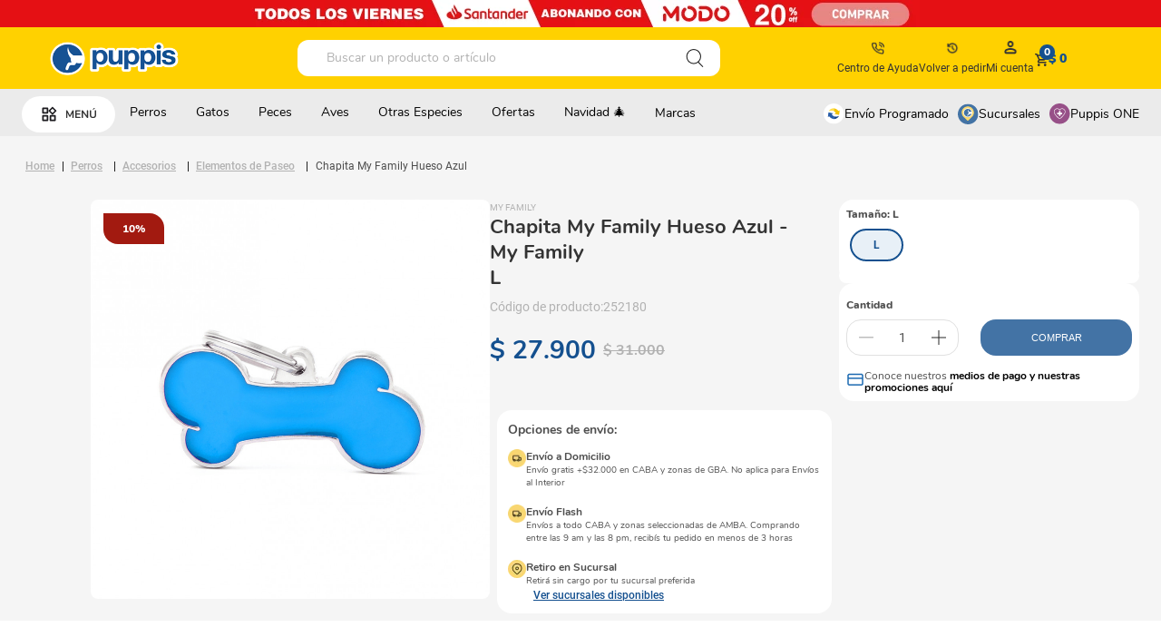

--- FILE ---
content_type: text/html; charset=utf-8
request_url: https://www.puppis.com.ar/chapita-my-family-hueso-azul/p
body_size: 141692
content:

<!DOCTYPE html>
  <html lang="es-AR">
  <head>
    <meta name="viewport" content="width=device-width, initial-scale=1">
    <meta name="generator" content="vtex.render-server@8.179.0">
    <meta charset='utf-8'>
    

    

<link rel="stylesheet" type="text/css" href="https://puppis.vtexassets.com/_v/public/vtex.styles-graphql/v1/style/puppis.header-ft@1.10.14$style.common.min.css?v=1&workspace=master"  id="style_link_common" class="style_link" crossorigin />
<link rel="stylesheet" type="text/css" href="https://puppis.vtexassets.com/_v/public/vtex.styles-graphql/v1/style/puppis.header-ft@1.10.14$style.small.min.css?v=1&workspace=master" media="screen and (min-width: 20em)" id="style_link_small" class="style_link" crossorigin />
<link rel="stylesheet" type="text/css" href="https://puppis.vtexassets.com/_v/public/vtex.styles-graphql/v1/style/puppis.header-ft@1.10.14$style.notsmall.min.css?v=1&workspace=master" media="screen and (min-width: 40em)" id="style_link_notsmall" class="style_link" crossorigin />
<link rel="stylesheet" type="text/css" href="https://puppis.vtexassets.com/_v/public/vtex.styles-graphql/v1/style/puppis.header-ft@1.10.14$style.large.min.css?v=1&workspace=master" media="screen and (min-width: 64em)" id="style_link_large" class="style_link" crossorigin />
<link rel="stylesheet" type="text/css" href="https://puppis.vtexassets.com/_v/public/vtex.styles-graphql/v1/style/puppis.header-ft@1.10.14$style.xlarge.min.css?v=1&workspace=master" media="screen and (min-width: 80em)" id="style_link_xlarge" class="style_link" crossorigin />
<link rel="stylesheet" type="text/css" href="https://puppis.vtexassets.com/_v/public/vtex.styles-graphql/v1/fonts/989db2448f309bfdd99b513f37c84b8f5794d2b5?v=1&workspace=master"  id="fonts_link"  crossorigin />
<link rel="preload" type="text/css" href="https://puppis.vtexassets.com/_v/public/assets/v1/npm/animate.css@3.7.0/animate.min.css?workspace=master"    crossorigin  as="style" onload="this.onload=null;this.rel='stylesheet'" />
<noscript><link rel="stylesheet" type="text/css" href="https://puppis.vtexassets.com/_v/public/assets/v1/npm/animate.css@3.7.0/animate.min.css?workspace=master"    crossorigin /></noscript>
<link rel="stylesheet" type="text/css" href="https://puppis.vtexassets.com/_v/public/assets/v1/published/vtex.render-runtime@8.136.1/public/react/common.min.css?workspace=master"    crossorigin />
<link rel="stylesheet" type="text/css" href="https://puppis.vtexassets.com/_v/public/assets/v1/published/vtex.store-components@3.178.5/public/react/Container.min.css?workspace=master"    crossorigin />
<link rel="stylesheet" type="text/css" href="https://puppis.vtexassets.com/_v/public/assets/v1/published/vtex.styleguide@9.146.16/public/react/0.min.css?workspace=master"    crossorigin />
<link rel="stylesheet" type="text/css" href="https://puppis.vtexassets.com/_v/public/assets/v1/published/puppis.store-theme@2.34.40/public/react/GlobalCss.min.css?workspace=master"    crossorigin />
<link rel="stylesheet" type="text/css" href="https://puppis.vtexassets.com/_v/public/assets/v1/published/vtex.flex-layout@0.21.5/public/react/0.min.css?workspace=master"    crossorigin />
<link rel="stylesheet" type="text/css" href="https://puppis.vtexassets.com/_v/public/assets/v1/published/puppis.store-theme@2.34.40/public/react/DescriptionProduct.min.css?workspace=master"    crossorigin />
<link rel="stylesheet" type="text/css" href="https://puppis.vtexassets.com/_v/public/assets/v1/published/vtex.admin-pages@4.59.0/public/react/HighlightOverlay.min.css?workspace=master"    crossorigin />
<link rel="stylesheet" type="text/css" href="https://puppis.vtexassets.com/_v/public/assets/v1/published/puppis.store-theme@2.34.40/public/react/OpcoesDeEnvio.min.css?workspace=master"    crossorigin />
<link rel="stylesheet" type="text/css" href="https://puppis.vtexassets.com/_v/public/assets/v1/published/vtex.slider@0.8.3/public/react/0.min.css?workspace=master"    crossorigin />
<link rel="stylesheet" type="text/css" href="https://puppis.vtexassets.com/_v/public/assets/v1/published/vtex.shelf@1.49.0/public/react/0.min.css?workspace=master"    crossorigin />
<link rel="stylesheet" type="text/css" href="https://puppis.vtexassets.com/_v/public/assets/v1/published/puppis.custom-pitchbar@1.0.9/public/react/Template.min.css?workspace=master"    crossorigin />
<link rel="stylesheet" type="text/css" href="https://puppis.vtexassets.com/_v/public/assets/v1/published/puppis.header-ft@1.10.14/public/react/BackToTop.min.css?workspace=master"    crossorigin />
<link rel="stylesheet" type="text/css" href="https://puppis.vtexassets.com/_v/public/assets/v1/published/puppis.header-ft@1.10.14/public/react/GlobalCss.min.css?workspace=master"    crossorigin />
<link rel="stylesheet" type="text/css" href="https://puppis.vtexassets.com/_v/public/assets/v1/published/vtex.rich-text@0.16.1/public/react/index.min.css?workspace=master"    crossorigin />
<link rel="stylesheet" type="text/css" href="https://puppis.vtexassets.com/_v/public/assets/v1/published/vtex.modal-layout@0.14.2/public/react/0.min.css?workspace=master"    crossorigin />
<link rel="stylesheet" type="text/css" href="https://puppis.vtexassets.com/_v/public/assets/v1/published/vtex.modal-layout@0.14.2/public/react/ModalContent.min.css?workspace=master"    crossorigin />
<link rel="stylesheet" type="text/css" href="https://puppis.vtexassets.com/_v/public/assets/v1/published/vtex.modal-layout@0.14.2/public/react/ModalHeader.min.css?workspace=master"    crossorigin />
<link rel="stylesheet" type="text/css" href="https://puppis.vtexassets.com/_v/public/assets/v1/published/puppis.store-theme@2.34.40/public/react/Sucursales.min.css?workspace=master"    crossorigin />
<link rel="stylesheet" type="text/css" href="https://puppis.vtexassets.com/_v/public/assets/v1/published/puppis.store-theme@2.34.40/public/react/BadgeTag.min.css?workspace=master"    crossorigin />
<link rel="stylesheet" type="text/css" href="https://puppis.vtexassets.com/_v/public/assets/v1/published/vtex.product-identifier@0.5.0/public/react/ProductIdentifierProduct.min.css?workspace=master"    crossorigin />
<link rel="stylesheet" type="text/css" href="https://puppis.vtexassets.com/_v/public/assets/v1/published/puppis.store-theme@2.34.40/public/react/PrecoPorQuantidade.min.css?workspace=master"    crossorigin />
<link rel="stylesheet" type="text/css" href="https://puppis.vtexassets.com/_v/public/assets/v1/published/puppis.menu-basic@1.8.13/public/react/0.min.css?workspace=master"    crossorigin />
<link rel="stylesheet" type="text/css" href="https://puppis.vtexassets.com/_v/public/assets/v1/published/puppis.header-ft@1.10.14/public/react/BrandsHeader.min.css?workspace=master"    crossorigin />
<link rel="stylesheet" type="text/css" href="https://puppis.vtexassets.com/_v/public/assets/v1/published/puppis.header-ft@1.10.14/public/react/LightBox.min.css?workspace=master"    crossorigin />
<link rel="stylesheet" type="text/css" href="https://puppis.vtexassets.com/_v/public/assets/v1/published/puppis.store-theme@2.34.40/public/react/ClusterHighlights.min.css?workspace=master"    crossorigin />
<link rel="stylesheet" type="text/css" href="https://puppis.vtexassets.com/_v/public/assets/v1/published/puppis.store-theme@2.34.40/public/react/SellingPrice.min.css?workspace=master"    crossorigin />
<link rel="stylesheet" type="text/css" href="https://puppis.vtexassets.com/_v/public/assets/v1/published/puppis.store-theme@2.34.40/public/react/ListPrice.min.css?workspace=master"    crossorigin />
<link rel="stylesheet" type="text/css" href="https://puppis.vtexassets.com/_v/public/assets/v1/published/puppis.store-theme@2.34.40/public/react/MasPorMenos.min.css?workspace=master"    crossorigin />
<link rel="stylesheet" type="text/css" href="https://puppis.vtexassets.com/_v/public/assets/v1/published/puppis.store-theme@2.34.40/public/react/SKUSelector.min.css?workspace=master"    crossorigin />
<link rel="stylesheet" type="text/css" href="https://puppis.vtexassets.com/_v/public/assets/v1/published/puppis.store-theme@2.34.40/public/react/NotAvailableOnlineSummary.min.css?workspace=master"    crossorigin />
<link rel="stylesheet" type="text/css" href="https://puppis.vtexassets.com/_v/public/assets/v1/published/vtex.store-components@3.178.5/public/react/Logo.min.css?workspace=master"    crossorigin />
<link rel="stylesheet" type="text/css" href="https://puppis.vtexassets.com/_v/public/assets/v1/published/vtex.styleguide@9.146.16/public/react/1.min.css?workspace=master"    crossorigin />
<link rel="stylesheet" type="text/css" href="https://puppis.vtexassets.com/_v/public/assets/v1/published/vtex.styleguide@9.146.16/public/react/Spinner.min.css?workspace=master"    crossorigin />
<link rel="stylesheet" type="text/css" href="https://puppis.vtexassets.com/_v/public/assets/v1/published/vtex.store-components@3.178.5/public/react/4.min.css?workspace=master"    crossorigin />
<link rel="stylesheet" type="text/css" href="https://puppis.vtexassets.com/_v/public/assets/v1/published/vtex.store-components@3.178.5/public/react/SearchBar.min.css?workspace=master"    crossorigin />
<link rel="stylesheet" type="text/css" href="https://puppis.vtexassets.com/_v/public/assets/v1/published/puppis.header-ft@1.10.14/public/react/HelpCenter.min.css?workspace=master"    crossorigin />
<link rel="stylesheet" type="text/css" href="https://puppis.vtexassets.com/_v/public/assets/v1/published/puppis.header-ft@1.10.14/public/react/MyAccountLinks.min.css?workspace=master"    crossorigin />
<link rel="stylesheet" type="text/css" href="https://puppis.vtexassets.com/_v/public/assets/v1/published/vtex.minicart@2.68.0/public/react/Minicart.min.css?workspace=master"    crossorigin />
<link rel="stylesheet" type="text/css" href="https://puppis.vtexassets.com/_v/public/assets/v1/published/vtex.store-components@3.178.5/public/react/2.min.css?workspace=master"    crossorigin />
<link rel="stylesheet" type="text/css" href="https://puppis.vtexassets.com/_v/public/assets/v1/published/vtex.store-components@3.178.5/public/react/ProductImages.min.css?workspace=master"    crossorigin />
<link rel="stylesheet" type="text/css" href="https://puppis.vtexassets.com/_v/public/assets/v1/published/puppis.store-theme@2.34.40/public/react/DiscountPercent.min.css?workspace=master"    crossorigin />
<link rel="stylesheet" type="text/css" href="https://puppis.vtexassets.com/_v/public/assets/v1/published/puppis.store-theme@2.34.40/public/react/TextoConocerMedios.min.css?workspace=master"    crossorigin />
<link rel="stylesheet" type="text/css" href="https://puppis.vtexassets.com/_v/public/assets/v1/published/puppis.store-theme@2.34.40/public/react/NotAvailableOnline.min.css?workspace=master"    crossorigin />
<link rel="stylesheet" type="text/css" href="https://puppis.vtexassets.com/_v/public/assets/v1/published/vtex.wish-list@1.18.2/public/react/AddProductBtn.min.css?workspace=master"    crossorigin />
<link rel="stylesheet" type="text/css" href="https://puppis.vtexassets.com/_v/public/assets/v1/published/vtex.store-components@3.178.5/public/react/DiscountBadge.min.css?workspace=master"    crossorigin />
<link rel="stylesheet" type="text/css" href="https://puppis.vtexassets.com/_v/public/assets/v1/published/vtex.product-summary@2.91.0/public/react/ProductSummaryImage.min.css?workspace=master"    crossorigin />
<link rel="stylesheet" type="text/css" href="https://puppis.vtexassets.com/_v/public/assets/v1/published/puppis.store-theme@2.34.40/public/react/AddToCart.min.css?workspace=master"    crossorigin />
<link rel="stylesheet" type="text/css" href="https://puppis.vtexassets.com/_v/public/assets/v1/published/vtex.search@2.18.8/public/react/Autocomplete.min.css?workspace=master"    crossorigin />
<link rel="stylesheet" type="text/css" href="https://puppis.vtexassets.com/_v/public/assets/v1/published/vtex.styleguide@9.146.16/public/react/15.min.css?workspace=master"    crossorigin />
<link rel="stylesheet" type="text/css" href="https://puppis.vtexassets.com/_v/public/assets/v1/published/vtex.store-components@3.178.5/public/react/SKUSelector.min.css?workspace=master"    crossorigin />
<link rel="stylesheet" type="text/css" href="https://puppis.vtexassets.com/_v/public/assets/v1/published/vtex.availability-notify@1.13.1/public/react/AvailabilityNotifier.min.css?workspace=master"    crossorigin />
<link rel="stylesheet" type="text/css" href="https://puppis.vtexassets.com/_v/public/assets/v1/published/puppis.store-theme@2.34.40/public/react/SubscriptionPrice.min.css?workspace=master"    crossorigin />
<link rel="stylesheet" type="text/css" href="https://puppis.vtexassets.com/_v/public/assets/v1/published/vtex.styleguide@9.146.16/public/react/NumericStepper.min.css?workspace=master"    crossorigin />
<link rel="stylesheet" type="text/css" href="https://puppis.vtexassets.com/_v/public/assets/v1/published/puppis.store-theme@2.34.40/public/react/ProgressBar.min.css?workspace=master"    crossorigin />
<link rel="stylesheet" type="text/css" href="https://puppis.vtexassets.com/_v/public/assets/v1/published/puppis.header-ft@1.10.14/public/react/ClusterHighlights.min.css?workspace=master"    crossorigin />
<link rel="stylesheet" type="text/css" href="https://puppis.vtexassets.com/_v/public/assets/v1/published/vtex.styleguide@9.146.16/public/react/Tooltip.min.css?workspace=master"    crossorigin />
<link rel="stylesheet" type="text/css" href="https://puppis.vtexassets.com/_v/public/assets/v1/published/puppis.store-theme@2.34.40/public/react/EnvioProgramado.min.css?workspace=master"    crossorigin />
<noscript id="styles_overrides"></noscript>

<link rel="stylesheet" type="text/css" href="https://puppis.vtexassets.com/_v/public/vtex.styles-graphql/v1/overrides/vtex.product-list@0.37.4$overrides.css?v=1&workspace=master"  id="override_link_0" class="override_link" crossorigin />
<link rel="stylesheet" type="text/css" href="https://puppis.vtexassets.com/_v/public/vtex.styles-graphql/v1/overrides/puppis.header-ft@1.10.14$overrides.css?v=1&workspace=master"  id="override_link_1" class="override_link" crossorigin />
<link rel="stylesheet" type="text/css" href="https://puppis.vtexassets.com/_v/public/vtex.styles-graphql/v1/overrides/puppis.header-ft@1.10.14$fonts.css?v=1&workspace=master"  id="override_link_2" class="override_link" crossorigin />
<link rel="stylesheet" type="text/css" href="https://puppis.vtexassets.com/_v/public/vtex.styles-graphql/v1/overrides/vtex.minicart@2.68.0$overrides.css?v=1&workspace=master"  id="override_link_3" class="override_link" crossorigin />
<link rel="stylesheet" type="text/css" href="https://puppis.vtexassets.com/_v/public/vtex.styles-graphql/v1/overrides/vtex.shelf-components@0.10.1$overrides.css?v=1&workspace=master"  id="override_link_4" class="override_link" crossorigin />
<link rel="stylesheet" type="text/css" href="https://puppis.vtexassets.com/_v/public/vtex.styles-graphql/v1/overrides/puppis.store-theme@2.34.40$overrides.css?v=1&workspace=master"  id="override_link_5" class="override_link" crossorigin />
<link rel="stylesheet" type="text/css" href="https://puppis.vtexassets.com/_v/public/vtex.styles-graphql/v1/overrides/puppis.store-theme@2.34.40$fonts.css?v=1&workspace=master"  id="override_link_6" class="override_link" crossorigin />

    
    <!--pixel:start:vtex.google-tag-manager-->
<script >
  (function() {
    var gtmId = "GTM-5WGFPX";
    var sendGA4EventsValue = "true"
    var sendGA4Events = sendGA4EventsValue == 'true'

    window.__gtm__ = {
      sendGA4Events
    }
    
    if (!gtmId) {
      console.error('Warning: No Google Tag Manager ID is defined. Please configure it in the apps admin.');
    } else {
      window.dataLayer = window.dataLayer || [];
      window.dataLayer.push({ 'gtm.blacklist': [] });
      // GTM script snippet. Taken from: https://developers.google.com/tag-manager/quickstart
      (function(w,d,s,l,i){w[l]=w[l]||[];w[l].push({'gtm.start':
      new Date().getTime(),event:'gtm.js'});var f=d.getElementsByTagName(s)[0],
      j=d.createElement(s),dl=l!='dataLayer'?'&l='+l:'';j.async=true;j.src=
      'https://www.googletagmanager.com/gtm.js?id='+i+dl;f.parentNode.insertBefore(j,f);
      })(window,document,'script','dataLayer',gtmId)
    }
  })()
</script>

<!--pixel:end:vtex.google-tag-manager-->
<!--pixel:start:vtex.request-capture-->
<script >!function(e,t,c,n,r,a,i){a=e.vtexrca=e.vtexrca||function(){(a.q=a.q||[]).push(arguments)},a.l=+new Date,i=t.createElement(c),i.async=!0,i.src=n,r=t.getElementsByTagName(c)[0],r.parentNode.insertBefore(i,r)}(window,document,"script","https://io.vtex.com.br/rc/rc.js"),vtexrca("init")</script>
<script >!function(e,t,n,a,c,f,o){f=e.vtexaf=e.vtexaf||function(){(f.q=f.q||[]).push(arguments)},f.l=+new Date,o=t.createElement(n),o.async=!0,o.src=a,c=t.getElementsByTagName(n)[0],c.parentNode.insertBefore(o,c)}(window,document,"script","https://activity-flow.vtex.com/af/af.js")</script>

<!--pixel:end:vtex.request-capture-->
<!--pixel:start:woowup.woowup-->
<script type="text/javascript" id="wu-tracking-script">
    (function() {
      const webtrackingIsEnabled = "true";
      const publicKey = "bC1F2l79n";
      if (!publicKey) {
        console.warn('Warning: No WOOWUP PUBLIC KEY is defined. Please configure it in the apps admin.');
        return;
      }

      if (!webtrackingIsEnabled || webtrackingIsEnabled === 'false') {
        console.warn('Warning: WoowUp Webtracking is not enabled. Please configure it in the apps admin.');
        return;
      }

      var script = document.createElement("script");
      var parent = document.getElementById("wu-tracking-script").parentNode;
      var date = (new Date()).toISOString().split('T')[0];
      script.src = "https://assets-cdn.woowup.com/js/webtracking.min.js?v=" + date;
      script.addEventListener('load', () => {
        console.info("WoowUp Webtracking Script loaded")
        window.trackProductViewEvent = function (metadata) {
            WU.track(publicKey, 'product-view', metadata);
        }
      });
      parent.appendChild(script);

    })()
  </script>
  <script id="wu-push-script">
    (function() {
      const pushIsEnabled = "true";
      if (!pushIsEnabled || pushIsEnabled === "false") {
        console.warn('Warning: WoowUp Push Notifications is not enabled. Please configure it in the apps admin.');
        return
      }

      const publicKey = "bC1F2l79n";
      const instanceId = "43463c00-5599-43f6-80db-9308b7cc248c";
      if (!publicKey) {
        console.warn('Warning: No WOOWUP PUBLIC KEY is defined. Please configure it in the apps admin.');
        return;
      }

      if (!instanceId) {
        console.warn('Warning: No WOOWUP INSTANCE ID is defined. Please configure it in the apps admin.');
        return;
      }

      if (! ('serviceWorker' in navigator)) {
        console.warn('Service workers are not supported. Please activate or change/update browser');
        return;
      }

      var script = document.createElement("script");
      var parent = document.getElementById("wu-push-script").parentNode;
      var date = (new Date()).toISOString().split('T')[0];
      script.src = "https://assets-cdn.woowup.com/js/push-notifications.js?v=" + date;
      script.addEventListener('load', () => {
          navigator.serviceWorker.register('/service-worker.js', {scope: './'}).then((registration) => {
            console.info('Worker registered')
            WU.pushNotifications(publicKey, instanceId);
            console.info('Push working')
          }, (error) => {
            console.error(`Service worker registration failed: ${error}`);
          });
      });
      parent.appendChild(script);
    })()
</script>

<!--pixel:end:woowup.woowup-->
<!--pixel:start:vtexventures.livestreaming-free-->
<script >
  ;(async () => {
    const SCRIPT_ID = 'nz-runtime-script'
    const SRC_ATTR = 'data-src'
    const LS_KEY = 'nizza:runtime-script:url'

    const sleep = (ms) => new Promise((r) => setTimeout(r, ms))
    const err = (msg) => new Error(`[ls-pixel] ${msg}`)
    const log = (level = 'log', ...args) =>
      (console[level] || console.log).apply(console, ['[ls-pixel]', ...args])

    const waitForRuntime = async (timeout = 60000, interval = 50) => {
      const end = Date.now() + timeout
      while (Date.now() < end) {
        const rt = window.__RUNTIME__
        if (
          rt &&
          rt.account &&
          rt.workspace &&
          typeof rt.production === 'boolean'
        ) {
          return rt
        }
        await sleep(interval)
      }
      throw err('Timeout waiting for __RUNTIME__')
    }

    const getLocalUrl = () => {
      try {
        return localStorage.getItem(LS_KEY)
      } catch {
        return null
      }
    }

    const buildUrl = (rt) => {
      const override = getLocalUrl()
      if (override) return override
      const { account, workspace, production: isProd } = rt
      const map = {
        'livestreamingdemo.qadev': 'dev',
        'livestreamingdemo.qaprod': 'staging',
      }
      const env =
        map[`${account}.${workspace}`] || (isProd ? 'prod' : 'main-dev')
      return `https://cdn.nizza.com/runtime-script/${env}/nz-rs-index.js`
    }

    const isLoaded = (src) => {
      const el = document.getElementById(SCRIPT_ID)
      return !!el && (el.getAttribute(SRC_ATTR) || '') === src
    }

    const loadInline = async (src, ms = 15000) => {
      const hasAbort = typeof AbortController !== 'undefined'
      const ctrl = hasAbort ? new AbortController() : null
      const timer = hasAbort ? setTimeout(() => ctrl.abort(), ms) : null
      const opts = hasAbort
        ? { signal: ctrl.signal, mode: 'cors', credentials: 'omit' }
        : { mode: 'cors', credentials: 'omit' }
      const res = await fetch(src, opts)
      if (timer) clearTimeout(timer)
      if (!res.ok) throw err(`Failed to fetch: ${res.status}`)
      const code = await res.text()
      const existing = document.getElementById(SCRIPT_ID)
      if (existing) existing.remove()
      const s = document.createElement('script')
      s.id = SCRIPT_ID
      s.setAttribute(SRC_ATTR, src)
      s.textContent = code
      document.head.appendChild(s)
    }

    try {
      const rt = await waitForRuntime()
      const url = buildUrl(rt)
      if (isLoaded(url)) return log('Script already loaded:', url)
      await loadInline(url)
      log('Script loaded:', url)
    } catch (err) {
      log('error', err)
    }
  })()
</script>

<!--pixel:end:vtexventures.livestreaming-free-->


  <title data-react-helmet="true">Encontrá Chapita My Family Hueso Azul - Petshop y Tienda Online de Mascotas | Puppis</title>
<meta data-react-helmet="true" name="viewport" content="width=device-width, initial-scale=1"/><meta data-react-helmet="true" name="copyright" content="Petshop y Tienda Online de Mascotas | Puppis"/><meta data-react-helmet="true" name="author" content="Petshop y Tienda Online de Mascotas | Puppis"/><meta data-react-helmet="true" name="country" content="ARG"/><meta data-react-helmet="true" name="language" content="es-AR"/><meta data-react-helmet="true" name="currency" content="ARS"/><meta data-react-helmet="true" name="robots" content="index, follow"/><meta data-react-helmet="true" name="storefront" content="store_framework"/><meta data-react-helmet="true" name="description" content="Descubrí Chapita My Family Hueso Azul con retiros sin cargo en la sucursal más cercana ¡Aprovechá descuentos con tarjetas bancarias!"/><meta data-react-helmet="true" property="og:type" content="product"/><meta data-react-helmet="true" property="og:title" content="Encontrá Chapita My Family Hueso Azul - Petshop y Tienda Online de Mascotas | Puppis"/><meta data-react-helmet="true" property="og:url" content="https://www.puppis.com.ar/_v/segment/routing/vtex.store@2.x/product/6128/chapita-my-family-hueso-azul/p"/><meta data-react-helmet="true" property="og:description" content="Descubrí Chapita My Family Hueso Azul con retiros sin cargo en la sucursal más cercana ¡Aprovechá descuentos con tarjetas bancarias!"/><meta data-react-helmet="true" property="product:sku" content="208800"/><meta data-react-helmet="true" property="product:retailer_part_no" content="6128"/><meta data-react-helmet="true" property="product:retailer_item_id" content="8055960257690"/><meta data-react-helmet="true" property="product:condition" content="new"/><meta data-react-helmet="true" property="product:brand" content="My Family"/><meta data-react-helmet="true" property="product:price:currency" content="ARS"/><meta data-react-helmet="true" property="product:category" content="/Perros/Accesorios/Elementos de Paseo/"/><meta data-react-helmet="true" property="product:category" content="/Perros/Accesorios/"/><meta data-react-helmet="true" property="product:category" content="/Perros/"/><meta data-react-helmet="true" property="og:image" content="https://puppis.vtexassets.com/arquivos/ids/176023/252180.png?v=637521108593800000"/><meta data-react-helmet="true" property="product:price:amount" content="31000"/><meta data-react-helmet="true" property="product:availability" content="instock"/>

  
  
  <link data-react-helmet="true" href="https://puppis.vteximg.com.br/arquivos/puppis-favicon 32x32-2021.png?v=637514432823200000" sizes="32x32" type="image/x-icon" rel="icon"/><link data-react-helmet="true" rel="canonical" href="https://www.puppis.com.ar/chapita-my-family-hueso-azul/p"/>
</head>
<body class="bg-base">
  <div id="styles_iconpack" style="display:none"><svg class="dn" height="0" version="1.1" width="0" xmlns="http://www.w3.org/2000/svg"><defs><g id="bnd-logo"><path d="M14.8018 2H2.8541C1.92768 2 1.33445 2.93596 1.76795 3.71405L2.96368 5.86466H0.796482C0.659276 5.8647 0.524407 5.89841 0.404937 5.96253C0.285467 6.02665 0.185446 6.119 0.114562 6.23064C0.0436777 6.34228 0.0043325 6.46943 0.000337815 6.59976C-0.00365688 6.73009 0.0278339 6.8592 0.0917605 6.97457L3.93578 13.8888C4.00355 14.0104 4.10491 14.1121 4.22896 14.1831C4.35301 14.254 4.49507 14.2915 4.63987 14.2915C4.78466 14.2915 4.92672 14.254 5.05077 14.1831C5.17483 14.1121 5.27618 14.0104 5.34395 13.8888L6.38793 12.0211L7.69771 14.3775C8.15868 15.2063 9.40744 15.2078 9.87001 14.38L15.8585 3.67064C16.2818 2.91319 15.7043 2 14.8018 2ZM9.43491 6.57566L6.85274 11.1944C6.80761 11.2753 6.74016 11.3429 6.65762 11.3901C6.57508 11.4373 6.48058 11.4622 6.38426 11.4622C6.28794 11.4622 6.19344 11.4373 6.1109 11.3901C6.02836 11.3429 5.96091 11.2753 5.91578 11.1944L3.35853 6.59509C3.31587 6.51831 3.29482 6.43236 3.2974 6.34558C3.29998 6.25879 3.3261 6.17411 3.37325 6.09974C3.4204 6.02538 3.48696 5.96385 3.56649 5.92112C3.64601 5.87839 3.73581 5.85591 3.82717 5.85585H8.97937C9.06831 5.85591 9.15572 5.87782 9.23312 5.91945C9.31052 5.96108 9.37529 6.02102 9.42113 6.09345C9.46697 6.16588 9.49232 6.24834 9.49474 6.33283C9.49716 6.41732 9.47655 6.50097 9.43491 6.57566Z" fill="currentColor"/><path d="M14.8018 2H2.8541C1.92768 2 1.33445 2.93596 1.76795 3.71405L2.96368 5.86466H0.796482C0.659276 5.8647 0.524407 5.89841 0.404937 5.96253C0.285467 6.02665 0.185446 6.119 0.114562 6.23064C0.0436777 6.34228 0.0043325 6.46943 0.000337815 6.59976C-0.00365688 6.73009 0.0278339 6.8592 0.0917605 6.97457L3.93578 13.8888C4.00355 14.0104 4.10491 14.1121 4.22896 14.1831C4.35301 14.254 4.49507 14.2915 4.63987 14.2915C4.78466 14.2915 4.92672 14.254 5.05077 14.1831C5.17483 14.1121 5.27618 14.0104 5.34395 13.8888L6.38793 12.0211L7.69771 14.3775C8.15868 15.2063 9.40744 15.2078 9.87001 14.38L15.8585 3.67064C16.2818 2.91319 15.7043 2 14.8018 2ZM9.43491 6.57566L6.85274 11.1944C6.80761 11.2753 6.74016 11.3429 6.65762 11.3901C6.57508 11.4373 6.48058 11.4622 6.38426 11.4622C6.28794 11.4622 6.19344 11.4373 6.1109 11.3901C6.02836 11.3429 5.96091 11.2753 5.91578 11.1944L3.35853 6.59509C3.31587 6.51831 3.29482 6.43236 3.2974 6.34558C3.29998 6.25879 3.3261 6.17411 3.37325 6.09974C3.4204 6.02538 3.48696 5.96385 3.56649 5.92112C3.64601 5.87839 3.73581 5.85591 3.82717 5.85585H8.97937C9.06831 5.85591 9.15572 5.87782 9.23312 5.91945C9.31052 5.96108 9.37529 6.02102 9.42113 6.09345C9.46697 6.16588 9.49232 6.24834 9.49474 6.33283C9.49716 6.41732 9.47655 6.50097 9.43491 6.57566Z" fill="currentColor"/></g><g id="hpa-arrow-from-bottom"><path d="M7.00001 3.4V12H9.00001V3.4L13 7.4L14.4 6L8.70001 0.3C8.30001 -0.1 7.70001 -0.1 7.30001 0.3L1.60001 6L3.00001 7.4L7.00001 3.4Z" fill="currentColor"/><path d="M15 14H1V16H15V14Z" fill="currentColor"/></g><g id="hpa-arrow-to-bottom"><path d="M8.00001 12C8.30001 12 8.50001 11.9 8.70001 11.7L14.4 6L13 4.6L9.00001 8.6V0H7.00001V8.6L3.00001 4.6L1.60001 6L7.30001 11.7C7.50001 11.9 7.70001 12 8.00001 12Z" fill="currentColor"/><path d="M15 14H1V16H15V14Z" fill="currentColor"/></g><g id="hpa-arrow-back"><path d="M5.5 15.5002C5.75781 15.5002 5.92969 15.4169 6.10156 15.2502L11 10.5002L9.79687 9.33356L6.35938 12.6669L6.35938 0H4.64063L4.64062 12.6669L1.20312 9.33356L0 10.5002L4.89844 15.2502C5.07031 15.4169 5.24219 15.5002 5.5 15.5002Z" transform="translate(16.0002) rotate(90)" fill="currentColor"/></g><g id="hpa-calendar"><path d="M5.66667 7.2H4.11111V8.8H5.66667V7.2ZM8.77778 7.2H7.22222V8.8H8.77778V7.2ZM11.8889 7.2H10.3333V8.8H11.8889V7.2ZM13.4444 1.6H12.6667V0H11.1111V1.6H4.88889V0H3.33333V1.6H2.55556C1.69222 1.6 1.00778 2.32 1.00778 3.2L1 14.4C1 15.28 1.69222 16 2.55556 16H13.4444C14.3 16 15 15.28 15 14.4V3.2C15 2.32 14.3 1.6 13.4444 1.6ZM13.4444 14.4H2.55556V5.6H13.4444V14.4Z" fill="currentColor"/></g><g id="hpa-cart"><path d="M15.0503 3.0002H4.92647C4.81221 3.00072 4.7012 2.96234 4.6118 2.89142C4.52239 2.8205 4.45996 2.72129 4.43483 2.6102L4.01342 0.800203C3.96651 0.570928 3.84041 0.365306 3.65708 0.219131C3.47375 0.0729566 3.24479 -0.00451449 3.01006 0.000203439H0.501677C0.368624 0.000203439 0.241021 0.0528819 0.146938 0.14665C0.0528551 0.240418 0 0.367595 0 0.500203L0 1.5002C0 1.63281 0.0528551 1.75999 0.146938 1.85376C0.241021 1.94753 0.368624 2.0002 0.501677 2.0002H1.80604C1.92077 1.9978 2.03274 2.03548 2.12253 2.10671C2.21232 2.17794 2.27429 2.27823 2.29768 2.3902L4.01342 10.2002C4.06032 10.4295 4.18642 10.6351 4.36975 10.7813C4.55308 10.9274 4.78204 11.0049 5.01677 11.0002H13.0436C13.2478 10.9891 13.4436 10.9161 13.605 10.791C13.7664 10.6659 13.8856 10.4947 13.9466 10.3002L15.9533 4.3002C15.9995 4.15468 16.0116 4.00057 15.9888 3.84965C15.9659 3.69874 15.9088 3.55504 15.8216 3.42956C15.7344 3.30408 15.6196 3.20015 15.4859 3.12573C15.3522 3.0513 15.2032 3.00837 15.0503 3.0002Z" fill="currentColor"/><path d="M5.02682 16.0002C6.13509 16.0002 7.03353 15.1048 7.03353 14.0002C7.03353 12.8956 6.13509 12.0002 5.02682 12.0002C3.91855 12.0002 3.02011 12.8956 3.02011 14.0002C3.02011 15.1048 3.91855 16.0002 5.02682 16.0002Z" fill="currentColor"/><path d="M13.0737 16.0002C14.182 16.0002 15.0804 15.1048 15.0804 14.0002C15.0804 12.8956 14.182 12.0002 13.0737 12.0002C11.9655 12.0002 11.067 12.8956 11.067 14.0002C11.067 15.1048 11.9655 16.0002 13.0737 16.0002Z" fill="currentColor"/></g><g id="hpa-delete"><path d="M7 7H5V13H7V7Z" fill="currentColor"/><path d="M11 7H9V13H11V7Z" fill="currentColor"/><path d="M12 1C12 0.4 11.6 0 11 0H5C4.4 0 4 0.4 4 1V3H0V5H1V15C1 15.6 1.4 16 2 16H14C14.6 16 15 15.6 15 15V5H16V3H12V1ZM6 2H10V3H6V2ZM13 5V14H3V5H13Z" fill="currentColor"/></g><g id="mpa-play"><path d="M3.5241 0.937906C2.85783 0.527894 2 1.00724 2 1.78956V14.2104C2 14.9928 2.85783 15.4721 3.5241 15.0621L13.6161 8.85166C14.2506 8.46117 14.2506 7.53883 13.6161 7.14834L3.5241 0.937906Z" fill="currentColor"/></g><g id="mpa-pause"><rect width="6" height="16" fill="currentColor"/><rect x="10" width="6" height="16" fill="currentColor"/></g><g id="sti-volume-on"><path d="M0 5.2634V10.7366H3.55556L8 15.2976V0.702394L3.55556 5.2634H0ZM12 8C12 6.3854 11.0933 4.99886 9.77778 4.32383V11.667C11.0933 11.0011 12 9.6146 12 8ZM9.77778 0V1.87913C12.3467 2.66363 14.2222 5.10832 14.2222 8C14.2222 10.8917 12.3467 13.3364 9.77778 14.1209V16C13.3422 15.1699 16 11.9042 16 8C16 4.09578 13.3422 0.830103 9.77778 0V0Z" fill="currentColor"/></g><g id="sti-volume-off"><path d="M12 8C12 6.42667 11.0933 5.07556 9.77778 4.41778V6.38222L11.9556 8.56C11.9822 8.38222 12 8.19556 12 8V8ZM14.2222 8C14.2222 8.83556 14.0444 9.61778 13.7422 10.3467L15.0844 11.6889C15.6711 10.5867 16 9.33333 16 8C16 4.19556 13.3422 1.01333 9.77778 0.204444V2.03556C12.3467 2.8 14.2222 5.18222 14.2222 8ZM1.12889 0L0 1.12889L4.20444 5.33333H0V10.6667H3.55556L8 15.1111V9.12889L11.7778 12.9067C11.1822 13.3689 10.5156 13.7333 9.77778 13.9556V15.7867C11.0044 15.5111 12.1156 14.9422 13.0578 14.1778L14.8711 16L16 14.8711L8 6.87111L1.12889 0ZM8 0.888889L6.14222 2.74667L8 4.60444V0.888889Z" fill="currentColor"/></g><g id="hpa-profile"><path d="M7.99 8C10.1964 8 11.985 6.20914 11.985 4C11.985 1.79086 10.1964 0 7.99 0C5.78362 0 3.995 1.79086 3.995 4C3.995 6.20914 5.78362 8 7.99 8Z" fill="currentColor"/><path d="M14.8215 11.38C15.1694 11.5401 15.4641 11.7969 15.6704 12.12C15.8791 12.442 15.9933 12.8162 16 13.2V15.49V16H15.4906H0.509363H0V15.49V13.2C0.000731876 12.8181 0.107964 12.4441 0.309613 12.12C0.515896 11.7969 0.810577 11.5401 1.15855 11.38C3.31243 10.4409 5.64096 9.97049 7.99001 9.99999C10.3391 9.97049 12.6676 10.4409 14.8215 11.38Z" fill="currentColor"/></g><g id="hpa-save"><path d="M11.7 0.3C11.5 0.1 11.3 0 11 0H10V3C10 3.6 9.6 4 9 4H4C3.4 4 3 3.6 3 3V0H1C0.4 0 0 0.4 0 1V15C0 15.6 0.4 16 1 16H15C15.6 16 16 15.6 16 15V5C16 4.7 15.9 4.5 15.7 4.3L11.7 0.3ZM13 14H3V11C3 10.4 3.4 10 4 10H12C12.6 10 13 10.4 13 11V14Z" fill="currentColor"/><path d="M9 0H7V3H9V0Z" fill="currentColor"/></g><g id="hpa-search"><path d="M15.707 13.293L13 10.586C13.63 9.536 14 8.311 14 7C14 3.14 10.859 0 7 0C3.141 0 0 3.14 0 7C0 10.86 3.141 14 7 14C8.312 14 9.536 13.631 10.586 13L13.293 15.707C13.488 15.902 13.744 16 14 16C14.256 16 14.512 15.902 14.707 15.707L15.707 14.707C16.098 14.316 16.098 13.684 15.707 13.293ZM7 12C4.239 12 2 9.761 2 7C2 4.239 4.239 2 7 2C9.761 2 12 4.239 12 7C12 9.761 9.761 12 7 12Z" fill="currentColor"/></g><g id="hpa-hamburguer-menu"><path d="M17.8125 7C17.8125 7.14918 17.7532 7.29226 17.6477 7.39775C17.5423 7.50324 17.3992 7.5625 17.25 7.5625H0.75C0.600816 7.5625 0.457742 7.50324 0.352252 7.39775C0.246763 7.29226 0.1875 7.14918 0.1875 7C0.1875 6.85082 0.246763 6.70774 0.352252 6.60225C0.457742 6.49676 0.600816 6.4375 0.75 6.4375H17.25C17.3992 6.4375 17.5423 6.49676 17.6477 6.60225C17.7532 6.70774 17.8125 6.85082 17.8125 7ZM0.75 1.5625H17.25C17.3992 1.5625 17.5423 1.50324 17.6477 1.39775C17.7532 1.29226 17.8125 1.14918 17.8125 1C17.8125 0.850816 17.7532 0.707742 17.6477 0.602252C17.5423 0.496763 17.3992 0.4375 17.25 0.4375H0.75C0.600816 0.4375 0.457742 0.496763 0.352252 0.602252C0.246763 0.707742 0.1875 0.850816 0.1875 1C0.1875 1.14918 0.246763 1.29226 0.352252 1.39775C0.457742 1.50324 0.600816 1.5625 0.75 1.5625ZM17.25 12.4375H0.75C0.600816 12.4375 0.457742 12.4968 0.352252 12.6023C0.246763 12.7077 0.1875 12.8508 0.1875 13C0.1875 13.1492 0.246763 13.2923 0.352252 13.3977C0.457742 13.5032 0.600816 13.5625 0.75 13.5625H17.25C17.3992 13.5625 17.5423 13.5032 17.6477 13.3977C17.7532 13.2923 17.8125 13.1492 17.8125 13C17.8125 12.8508 17.7532 12.7077 17.6477 12.6023C17.5423 12.4968 17.3992 12.4375 17.25 12.4375Z" fill="#1F1F1F"/></g><g id="hpa-location-marker"><path d="M19.9655 10.4828C19.9655 16.3448 10.4828 26 10.4828 26C10.4828 26 1 16.431 1 10.4828C1 4.44828 5.91379 1 10.4828 1C15.0517 1 19.9655 4.53448 19.9655 10.4828Z" stroke="currentColor" stroke-width="2" stroke-miterlimit="10" stroke-linecap="round" stroke-linejoin="round"/><path d="M10.4827 13.069C11.911 13.069 13.0689 11.9111 13.0689 10.4828C13.0689 9.05443 11.911 7.89655 10.4827 7.89655C9.05437 7.89655 7.89648 9.05443 7.89648 10.4828C7.89648 11.9111 9.05437 13.069 10.4827 13.069Z" stroke="currentColor" stroke-width="2" stroke-miterlimit="10" stroke-linecap="round" stroke-linejoin="round"/></g><g id="hpa-telemarketing"><path d="M14 10V7C14 3.68629 11.3137 1 8 1V1C4.68629 1 2 3.68629 2 7V10" stroke="currentColor" stroke-width="1.5"/><path d="M14 10V10C14 12.2091 12.2091 14 10 14H8" stroke="currentColor" stroke-width="1.5"/><rect y="7" width="3" height="5" rx="1" fill="currentColor"/><rect x="11" y="12" width="4" height="5" rx="2" transform="rotate(90 11 12)" fill="currentColor"/><rect x="13" y="7" width="3" height="5" rx="1" fill="currentColor"/></g><g id="mpa-globe"><path d="M8,0C3.6,0,0,3.6,0,8s3.6,8,8,8s8-3.6,8-8S12.4,0,8,0z M13.9,7H12c-0.1-1.5-0.4-2.9-0.8-4.1 C12.6,3.8,13.6,5.3,13.9,7z M8,14c-0.6,0-1.8-1.9-2-5H10C9.8,12.1,8.6,14,8,14z M6,7c0.2-3.1,1.3-5,2-5s1.8,1.9,2,5H6z M4.9,2.9 C4.4,4.1,4.1,5.5,4,7H2.1C2.4,5.3,3.4,3.8,4.9,2.9z M2.1,9H4c0.1,1.5,0.4,2.9,0.8,4.1C3.4,12.2,2.4,10.7,2.1,9z M11.1,13.1 c0.5-1.2,0.7-2.6,0.8-4.1h1.9C13.6,10.7,12.6,12.2,11.1,13.1z" fill="currentColor"/></g><g id="mpa-filter-settings"><path d="M4 5V1" stroke="#4F4F4F" stroke-miterlimit="10" stroke-linecap="round" stroke-linejoin="round"/><path d="M4 16V14" stroke="#4F4F4F" stroke-miterlimit="10" stroke-linecap="round" stroke-linejoin="round"/><path d="M13 12V16" stroke="#4F4F4F" stroke-miterlimit="10" stroke-linecap="round" stroke-linejoin="round"/><path d="M13 1V3" stroke="#4F4F4F" stroke-miterlimit="10" stroke-linecap="round" stroke-linejoin="round"/><path d="M4 14C5.65685 14 7 12.6569 7 11C7 9.34315 5.65685 8 4 8C2.34315 8 1 9.34315 1 11C1 12.6569 2.34315 14 4 14Z" stroke="#4F4F4F" stroke-miterlimit="10" stroke-linecap="round" stroke-linejoin="round"/><path d="M13 9C14.6569 9 16 7.65685 16 6C16 4.34315 14.6569 3 13 3C11.3431 3 10 4.34315 10 6C10 7.65685 11.3431 9 13 9Z" stroke="#4F4F4F" stroke-miterlimit="10" stroke-linecap="round" stroke-linejoin="round"/></g><g id="mpa-single-item"><path d="M10.2857 0H1.71429C0.685714 0 0 0.685714 0 1.71429V10.2857C0 11.3143 0.685714 12 1.71429 12H10.2857C11.3143 12 12 11.3143 12 10.2857V1.71429C12 0.685714 11.3143 0 10.2857 0Z" fill="currentColor"/><rect y="14" width="12" height="2" rx="1" fill="currentColor"/></g><g id="mpa-gallery"><path d="M6 0H1C0.4 0 0 0.4 0 1V6C0 6.6 0.4 7 1 7H6C6.6 7 7 6.6 7 6V1C7 0.4 6.6 0 6 0Z" fill="currentColor"/><path d="M15 0H10C9.4 0 9 0.4 9 1V6C9 6.6 9.4 7 10 7H15C15.6 7 16 6.6 16 6V1C16 0.4 15.6 0 15 0Z" fill="currentColor"/><path d="M6 9H1C0.4 9 0 9.4 0 10V15C0 15.6 0.4 16 1 16H6C6.6 16 7 15.6 7 15V10C7 9.4 6.6 9 6 9Z" fill="currentColor"/><path d="M15 9H10C9.4 9 9 9.4 9 10V15C9 15.6 9.4 16 10 16H15C15.6 16 16 15.6 16 15V10C16 9.4 15.6 9 15 9Z" fill="currentColor"/></g><g id="mpa-list-items"><path d="M6 0H1C0.4 0 0 0.4 0 1V6C0 6.6 0.4 7 1 7H6C6.6 7 7 6.6 7 6V1C7 0.4 6.6 0 6 0Z" fill="currentColor"/><rect x="9" width="7" height="3" rx="1" fill="currentColor"/><rect x="9" y="4" width="4" height="3" rx="1" fill="currentColor"/><rect x="9" y="9" width="7" height="3" rx="1" fill="currentColor"/><rect x="9" y="13" width="4" height="3" rx="1" fill="currentColor"/><path d="M6 9H1C0.4 9 0 9.4 0 10V15C0 15.6 0.4 16 1 16H6C6.6 16 7 15.6 7 15V10C7 9.4 6.6 9 6 9Z" fill="currentColor"/></g><g id="mpa-heart"><path d="M14.682 2.31811C14.2647 1.89959 13.7687 1.56769 13.2226 1.3415C12.6765 1.11531 12.0911 0.99929 11.5 1.00011C10.8245 0.995238 10.157 1.14681 9.54975 1.44295C8.94255 1.73909 8.41213 2.17178 8.00004 2.70711C7.58764 2.17212 7.05716 1.73969 6.45002 1.44358C5.84289 1.14747 5.17552 0.995697 4.50004 1.00011C3.61002 1.00011 2.73998 1.26402 1.99995 1.75849C1.25993 2.25295 0.683144 2.95576 0.342546 3.77803C0.00194874 4.60031 -0.0871663 5.50511 0.0864704 6.37803C0.260107 7.25095 0.688697 8.05278 1.31804 8.68211L8.00004 15.0001L14.682 8.68211C15.0999 8.26425 15.4314 7.76817 15.6575 7.2222C15.8837 6.67623 16.0001 6.09107 16.0001 5.50011C16.0001 4.90916 15.8837 4.32399 15.6575 3.77803C15.4314 3.23206 15.0999 2.73598 14.682 2.31811V2.31811ZM13.282 7.25111L8.00004 12.2471L2.71504 7.24711C2.37145 6.8954 2.1392 6.45018 2.04734 5.96715C1.95549 5.48412 2.00811 4.98473 2.19862 4.53145C2.38913 4.07817 2.70908 3.69113 3.11843 3.41876C3.52778 3.14638 4.00835 3.00076 4.50004 3.00011C5.93704 3.00011 6.81204 3.68111 8.00004 5.62511C9.18704 3.68111 10.062 3.00011 11.5 3.00011C11.9925 2.99999 12.4741 3.14534 12.8843 3.41791C13.2945 3.69048 13.615 4.07814 13.8057 4.53223C13.9964 4.98632 14.0487 5.48661 13.956 5.97031C13.8634 6.45402 13.63 6.89959 13.285 7.25111H13.282Z" fill="currentColor"/></g><g id="mpa-clone--outline"><path d="M5.20004 5.2L5.20004 3C5.20004 1.89543 6.09547 0.999997 7.20004 0.999997H13C14.1046 0.999997 15 1.89543 15 3V8.80001C15 9.90457 14.1046 10.8 13 10.8H10.8" stroke="currentColor" stroke-width="2" stroke-miterlimit="10" stroke-linecap="square"/><path d="M1 7.19999L1 13C1 14.1046 1.89543 15 3 15H8.79997C9.90454 15 10.8 14.1046 10.8 13V7.19999C10.8 6.09542 9.90454 5.19999 8.79997 5.19999H3C1.89543 5.19999 1 6.09542 1 7.19999Z" stroke="currentColor" stroke-width="2" stroke-miterlimit="10" stroke-linecap="square"/></g><g id="mpa-clone--filled"><path d="M6.07501 4.925L6.07501 2.175C6.07501 1.62271 6.52273 1.175 7.07501 1.175H13.825C14.3773 1.175 14.825 1.62271 14.825 2.175V8.925C14.825 9.47729 14.3773 9.925 13.825 9.925H11.075" fill="currentColor"/><path d="M6.07501 4.925L6.07501 2.175C6.07501 1.62271 6.52273 1.175 7.07501 1.175H13.825C14.3773 1.175 14.825 1.62271 14.825 2.175V8.925C14.825 9.47729 14.3773 9.925 13.825 9.925H11.075" stroke="currentColor" stroke-width="2" stroke-miterlimit="10" stroke-linecap="square"/><path d="M1 6.49999L1 13C1 14.1046 1.89543 15 3 15H9.49997C10.6045 15 11.5 14.1046 11.5 13V6.49999C11.5 5.39542 10.6045 4.49999 9.49997 4.49999H3C1.89543 4.49999 1 5.39542 1 6.49999Z" fill="currentColor" stroke="white" stroke-width="2" stroke-miterlimit="10" stroke-linecap="square"/></g><g id="mpa-edit--outline"><path d="M11.7 0.3C11.3 -0.1 10.7 -0.1 10.3 0.3L0.3 10.3C0.1 10.5 0 10.7 0 11V15C0 15.6 0.4 16 1 16H5C5.3 16 5.5 15.9 5.7 15.7L15.7 5.7C16.1 5.3 16.1 4.7 15.7 4.3L11.7 0.3ZM4.6 14H2V11.4L8 5.4L10.6 8L4.6 14ZM12 6.6L9.4 4L11 2.4L13.6 5L12 6.6Z" fill="currentColor"/></g><g id="mpa-bookmark--filled"><path d="M3.33333 0C2.05 0 1 0.9 1 2V16L8 13L15 16V2C15 0.9 13.95 0 12.6667 0H3.33333Z" fill="currentColor"/></g><g id="mpa-bookmark--outline"><path d="M13 2V13.3L8 11.9L3 13.3V2H13ZM13 0H3C1.9 0 1 0.9 1 2V16L8 14L15 16V2C15 0.9 14.1 0 13 0Z" fill="currentColor"/></g><g id="mpa-edit--filled"><path d="M8.1 3.5L0.3 11.3C0.1 11.5 0 11.7 0 12V15C0 15.6 0.4 16 1 16H4C4.3 16 4.5 15.9 4.7 15.7L12.5 7.9L8.1 3.5Z" fill="currentColor"/><path d="M15.7 3.3L12.7 0.3C12.3 -0.1 11.7 -0.1 11.3 0.3L9.5 2.1L13.9 6.5L15.7 4.7C16.1 4.3 16.1 3.7 15.7 3.3Z" fill="currentColor"/></g><g id="mpa-external-link--line"><path d="M14.3505 0H2.80412V3.29897H10.3918L0 13.6907L2.30928 16L12.701 5.60825V13.1959H16V1.64948C16 0.659794 15.3402 0 14.3505 0Z" fill="currentColor"/></g><g id="mpa-external-link--outline"><path d="M15 0H8V2H12.6L6.3 8.3L7.7 9.7L14 3.4V8H16V1C16 0.4 15.6 0 15 0Z" fill="currentColor"/><path d="M14 16H1C0.4 16 0 15.6 0 15V2C0 1.4 0.4 1 1 1H5V3H2V14H13V11H15V15C15 15.6 14.6 16 14 16Z" fill="currentColor"/></g><g id="mpa-eyesight--outline--off"><path d="M14.5744 5.66925L13.1504 7.09325C13.4284 7.44025 13.6564 7.75725 13.8194 8.00025C13.0594 9.13025 10.9694 11.8203 8.25838 11.9852L6.44337 13.8003C6.93937 13.9243 7.45737 14.0002 8.00037 14.0002C12.7074 14.0002 15.7444 8.71625 15.8714 8.49225C16.0424 8.18825 16.0434 7.81625 15.8724 7.51225C15.8254 7.42725 15.3724 6.63125 14.5744 5.66925Z" fill="currentColor"/><path d="M0.293375 15.7072C0.488375 15.9022 0.744375 16.0002 1.00038 16.0002C1.25638 16.0002 1.51238 15.9022 1.70738 15.7072L15.7074 1.70725C16.0984 1.31625 16.0984 0.68425 15.7074 0.29325C15.3164 -0.09775 14.6844 -0.09775 14.2934 0.29325L11.5484 3.03825C10.5154 2.43125 9.33138 2.00025 8.00037 2.00025C3.24537 2.00025 0.251375 7.28925 0.126375 7.51425C-0.0426249 7.81725 -0.0416249 8.18625 0.128375 8.48925C0.198375 8.61425 1.17238 10.2913 2.82138 11.7653L0.292375 14.2942C-0.0976249 14.6842 -0.0976249 15.3162 0.293375 15.7072ZM2.18138 7.99925C2.95837 6.83525 5.14637 4.00025 8.00037 4.00025C8.74237 4.00025 9.43738 4.20125 10.0784 4.50825L8.51237 6.07425C8.34838 6.02925 8.17838 6.00025 8.00037 6.00025C6.89537 6.00025 6.00038 6.89525 6.00038 8.00025C6.00038 8.17825 6.02938 8.34825 6.07438 8.51225L4.24038 10.3462C3.28538 9.51025 2.55938 8.56225 2.18138 7.99925Z" fill="currentColor"/></g><g id="mpa-eyesight--filled--off"><path d="M14.6 5.60001L6.39999 13.8C6.89999 13.9 7.49999 14 7.99999 14C11.6 14 14.4 10.9 15.6 9.10001C16.1 8.40001 16.1 7.50001 15.6 6.80001C15.4 6.50001 15 6.10001 14.6 5.60001Z" fill="currentColor"/><path d="M14.3 0.3L11.6 3C10.5 2.4 9.3 2 8 2C4.4 2 1.6 5.1 0.4 6.9C-0.1 7.6 -0.1 8.5 0.4 9.1C0.9 9.9 1.8 10.9 2.8 11.8L0.3 14.3C-0.1 14.7 -0.1 15.3 0.3 15.7C0.5 15.9 0.7 16 1 16C1.3 16 1.5 15.9 1.7 15.7L15.7 1.7C16.1 1.3 16.1 0.7 15.7 0.3C15.3 -0.1 14.7 -0.1 14.3 0.3ZM5.3 9.3C5.1 8.9 5 8.5 5 8C5 6.3 6.3 5 8 5C8.5 5 8.9 5.1 9.3 5.3L5.3 9.3Z" fill="currentColor"/></g><g id="mpa-eyesight--outline--on"><path d="M8.00013 14C12.7071 14 15.7441 8.716 15.8711 8.492C16.0421 8.188 16.0431 7.816 15.8721 7.512C15.7461 7.287 12.7311 2 8.00013 2C3.24513 2 0.251127 7.289 0.126127 7.514C-0.0428725 7.817 -0.0418725 8.186 0.128127 8.489C0.254128 8.713 3.26913 14 8.00013 14ZM8.00013 4C10.8391 4 13.0361 6.835 13.8181 8C13.0341 9.166 10.8371 12 8.00013 12C5.15913 12 2.96213 9.162 2.18113 7.999C2.95813 6.835 5.14613 4 8.00013 4Z" fill="currentColor"/><path d="M8 11C9.65685 11 11 9.65685 11 8C11 6.34315 9.65685 5 8 5C6.34315 5 5 6.34315 5 8C5 9.65685 6.34315 11 8 11Z" fill="currentColor"/></g><g id="mpa-eyesight--filled--on"><path d="M7.975 14C11.575 14 14.375 10.9 15.575 9.1C16.075 8.4 16.075 7.5 15.575 6.8C14.375 5.1 11.575 2 7.975 2C4.375 2 1.575 5.1 0.375 6.9C-0.125 7.6 -0.125 8.5 0.375 9.1C1.575 10.9 4.375 14 7.975 14ZM7.975 5C9.675 5 10.975 6.3 10.975 8C10.975 9.7 9.675 11 7.975 11C6.275 11 4.975 9.7 4.975 8C4.975 6.3 6.275 5 7.975 5Z" fill="currentColor"/></g><g id="mpa-filter--outline"><path d="M15 3.16048C15 3.47872 14.8485 3.77795 14.5921 3.96637L9.96348 7.36697C9.70702 7.55539 9.55556 7.85462 9.55556 8.17285V13.0073C9.55556 13.4073 9.31716 13.7688 8.94947 13.9264L7.83836 14.4026C7.1785 14.6854 6.44444 14.2014 6.44444 13.4835V8.17285C6.44444 7.85462 6.29298 7.55539 6.03652 7.36697L1.40792 3.96637C1.15147 3.77795 1 3.47872 1 3.16048V2C1 1.44772 1.44772 1 2 1H14C14.5523 1 15 1.44772 15 2V3.16048Z" stroke="currentColor" stroke-width="2" stroke-miterlimit="10" stroke-linecap="square"/></g><g id="mpa-filter--filled"><path d="M15 0H1C0.4 0 0 0.4 0 1V3C0 3.3 0.1 3.6 0.4 3.8L6 8.5V15C6 15.4 6.2 15.8 6.6 15.9C6.7 16 6.9 16 7 16C7.3 16 7.5 15.9 7.7 15.7L9.7 13.7C9.9 13.5 10 13.3 10 13V8.5L15.6 3.8C15.9 3.6 16 3.3 16 3V1C16 0.4 15.6 0 15 0Z" fill="currentColor"/></g><g id="mpa-minus--line"><path d="M0 7.85715V8.14286C0 8.69515 0.447715 9.14286 1 9.14286H15C15.5523 9.14286 16 8.69515 16 8.14286V7.85715C16 7.30486 15.5523 6.85715 15 6.85715H1C0.447715 6.85715 0 7.30486 0 7.85715Z" fill="currentColor"/></g><g id="mpa-minus--outline"><circle cx="8" cy="8" r="7" stroke="currentColor" stroke-width="2"/><path d="M4 8.5V7.5C4 7.22386 4.22386 7 4.5 7H11.5C11.7761 7 12 7.22386 12 7.5V8.5C12 8.77614 11.7761 9 11.5 9H4.5C4.22386 9 4 8.77614 4 8.5Z" fill="currentColor"/></g><g id="mpa-minus--filled"><path fill-rule="evenodd" clip-rule="evenodd" d="M8 16C12.4183 16 16 12.4183 16 8C16 3.58172 12.4183 0 8 0C3.58172 0 0 3.58172 0 8C0 12.4183 3.58172 16 8 16ZM4.5 7C4.22386 7 4 7.22386 4 7.5V8.5C4 8.77614 4.22386 9 4.5 9H11.5C11.7761 9 12 8.77614 12 8.5V7.5C12 7.22386 11.7761 7 11.5 7L4.5 7Z" fill="currentColor"/></g><g id="mpa-plus--line"><path d="M16 8.14286C16 8.69514 15.5523 9.14286 15 9.14286H9.14286V15C9.14286 15.5523 8.69514 16 8.14286 16H7.85714C7.30486 16 6.85714 15.5523 6.85714 15V9.14286H1C0.447715 9.14286 0 8.69514 0 8.14286V7.85714C0 7.30486 0.447715 6.85714 1 6.85714H6.85714V1C6.85714 0.447715 7.30486 0 7.85714 0H8.14286C8.69514 0 9.14286 0.447715 9.14286 1V6.85714H15C15.5523 6.85714 16 7.30486 16 7.85714V8.14286Z" fill="currentColor"/></g><g id="mpa-plus--outline"><circle cx="8" cy="8" r="7" stroke="currentColor" stroke-width="2"/><path d="M4.5 7H7V4.5C7 4.22386 7.22386 4 7.5 4H8.5C8.77614 4 9 4.22386 9 4.5V7H11.5C11.7761 7 12 7.22386 12 7.5V8.5C12 8.77614 11.7761 9 11.5 9H9V11.5C9 11.7761 8.77614 12 8.5 12H7.5C7.22386 12 7 11.7761 7 11.5V9H4.5C4.22386 9 4 8.77614 4 8.5V7.5C4 7.22386 4.22386 7 4.5 7Z" fill="currentColor"/></g><g id="mpa-plus--filled"><path fill-rule="evenodd" d="M8 16C12.4183 16 16 12.4183 16 8C16 3.58172 12.4183 0 8 0C3.58172 0 0 3.58172 0 8C0 12.4183 3.58172 16 8 16ZM7 7H4.5C4.22386 7 4 7.22386 4 7.5V8.5C4 8.77614 4.22386 9 4.5 9H7V11.5C7 11.7761 7.22386 12 7.5 12H8.5C8.77614 12 9 11.7761 9 11.5V9H11.5C11.7761 9 12 8.77614 12 8.5V7.5C12 7.22386 11.7761 7 11.5 7H9V4.5C9 4.22386 8.77614 4 8.5 4L7.5 4C7.22386 4 7 4.22386 7 4.5V7Z" fill="currentColor"/></g><g id="mpa-remove"><path d="M19.586 0.428571C19.0141 -0.142857 18.1564 -0.142857 17.5845 0.428571L10.0074 8L2.43038 0.428571C1.85853 -0.142857 1.00074 -0.142857 0.42889 0.428571C-0.142964 1 -0.142964 1.85714 0.42889 2.42857L8.00595 10L0.42889 17.5714C-0.142964 18.1429 -0.142964 19 0.42889 19.5714C0.714817 19.8571 1.00074 20 1.42963 20C1.85853 20 2.14445 19.8571 2.43038 19.5714L10.0074 12L17.5845 19.5714C17.8704 19.8571 18.2993 20 18.5853 20C18.8712 20 19.3001 19.8571 19.586 19.5714C20.1578 19 20.1578 18.1429 19.586 17.5714L12.0089 10L19.586 2.42857C20.1578 1.85714 20.1578 1 19.586 0.428571Z" fill="currentColor"/></g><g id="mpa-swap"><path fill-rule="evenodd" clip-rule="evenodd" d="M5.53598 18.7459C7.09743 19.7676 8.92251 20.3199 10.7845 20.3199C16.1971 20.3199 20.6002 15.7623 20.6002 10.1599C20.6002 4.55758 16.1971 0 10.7845 0C5.63795 0 1.40399 4.12068 1.00032 9.34205C0.9655 9.79246 1.33505 10.1599 1.7868 10.1599C2.23856 10.1599 2.60076 9.79265 2.64256 9.34284C3.04095 5.05624 6.54048 1.69332 10.7845 1.69332C15.2948 1.69332 18.9643 5.49145 18.9643 10.1599C18.9643 14.8284 15.2948 18.6266 10.7845 18.6266C9.22645 18.6266 7.70006 18.1624 6.39587 17.3047L7.71056 17.0612C8.16986 16.9761 8.4777 16.534 8.39813 16.0737C8.31856 15.6134 7.88171 15.3093 7.42241 15.3943L4.25458 15.9811L4.24312 15.9833L4.22789 15.9859C3.7832 16.0683 3.48516 16.4963 3.5622 16.942L4.14767 20.3287C4.2247 20.7743 4.64765 21.0688 5.09234 20.9865C5.53704 20.9041 5.83508 20.4761 5.75804 20.0304L5.53598 18.7459Z" fill="currentColor"/></g><g id="mpa-arrows"><path d="M15.829 7.55346L13.829 5.33123C13.7707 5.26579 13.7 5.21249 13.6211 5.17438C13.5422 5.13627 13.4565 5.11411 13.369 5.10916C13.2814 5.1042 13.1938 5.11656 13.1111 5.14551C13.0283 5.17447 12.9521 5.21945 12.8868 5.2779C12.7567 5.39693 12.6783 5.5621 12.6683 5.73815C12.6584 5.9142 12.7176 6.08717 12.8335 6.22012L13.8735 7.37568H8.62012V2.12234L9.77568 3.16234C9.84101 3.22079 9.91722 3.26578 9.99996 3.29473C10.0827 3.32369 10.1703 3.33604 10.2578 3.33109C10.3454 3.32613 10.431 3.30397 10.51 3.26586C10.5889 3.22776 10.6596 3.17445 10.7179 3.10901C10.8337 2.97606 10.893 2.80309 10.883 2.62704C10.8731 2.45099 10.7947 2.28581 10.6646 2.16679L8.44234 0.166788C8.31925 0.0592572 8.16135 0 7.9979 0C7.83445 0 7.67655 0.0592572 7.55345 0.166788L5.33123 2.16679C5.19921 2.28466 5.11943 2.45015 5.10943 2.62685C5.09942 2.80355 5.16003 2.97699 5.2779 3.10901C5.39577 3.24103 5.56126 3.32082 5.73796 3.33082C5.91467 3.34082 6.0881 3.28022 6.22012 3.16234L7.37568 2.12234V7.37568H2.12234L3.16234 6.22012C3.27818 6.08717 3.33745 5.9142 3.32748 5.73815C3.31752 5.5621 3.23911 5.39693 3.10901 5.2779C3.04368 5.21945 2.96747 5.17447 2.88473 5.14551C2.80199 5.11656 2.71436 5.1042 2.62684 5.10916C2.53932 5.11411 2.45364 5.13627 2.3747 5.17438C2.29576 5.21249 2.22511 5.26579 2.16679 5.33123L0.166788 7.55346C0.0592572 7.67655 0 7.83445 0 7.9979C0 8.16135 0.0592572 8.31925 0.166788 8.44234L2.16679 10.6646C2.22511 10.73 2.29576 10.7833 2.3747 10.8214C2.45364 10.8595 2.53932 10.8817 2.62684 10.8866C2.71436 10.8916 2.80199 10.8792 2.88473 10.8503C2.96747 10.8213 3.04368 10.7763 3.10901 10.7179C3.23911 10.5989 3.31752 10.4337 3.32748 10.2576C3.33745 10.0816 3.27818 9.90862 3.16234 9.77568L2.12234 8.62012H7.37568V13.8735L6.22012 12.8335C6.0881 12.7156 5.91467 12.655 5.73796 12.665C5.56126 12.675 5.39577 12.7548 5.2779 12.8868C5.16003 13.0188 5.09942 13.1922 5.10943 13.3689C5.11943 13.5456 5.19921 13.7111 5.33123 13.829L7.55345 15.829C7.67568 15.9383 7.83391 15.9988 7.9979 15.9988C8.16188 15.9988 8.32012 15.9383 8.44234 15.829L10.6646 13.829C10.7299 13.7706 10.7832 13.7 10.8212 13.621C10.8593 13.5421 10.8814 13.4564 10.8864 13.3689C10.8913 13.2815 10.879 13.1938 10.8501 13.1111C10.8212 13.0284 10.7763 12.9522 10.7179 12.8868C10.6595 12.8214 10.5889 12.7682 10.5099 12.7301C10.431 12.6921 10.3453 12.6699 10.2578 12.665C10.1703 12.66 10.0827 12.6724 10 12.7013C9.91727 12.7302 9.84105 12.7751 9.77568 12.8335L8.62012 13.8735V8.62012H13.8735L12.8335 9.77568C12.7176 9.90862 12.6584 10.0816 12.6683 10.2576C12.6783 10.4337 12.7567 10.5989 12.8868 10.7179C12.9521 10.7763 13.0283 10.8213 13.1111 10.8503C13.1938 10.8792 13.2814 10.8916 13.369 10.8866C13.4565 10.8817 13.5422 10.8595 13.6211 10.8214C13.7 10.7833 13.7707 10.73 13.829 10.6646L15.829 8.44234C15.9365 8.31925 15.9958 8.16135 15.9958 7.9979C15.9958 7.83445 15.9365 7.67655 15.829 7.55346Z" fill="currentColor"/></g><g id="mpa-expand"><path d="M9.0001 2H12.6001L8.6001 6L10.0001 7.4L14.0001 3.4V7H16.0001V0H9.0001V2Z" fill="currentColor"/><path d="M6 8.6001L2 12.6001V9.0001H0V16.0001H7V14.0001H3.4L7.4 10.0001L6 8.6001Z" fill="currentColor"/></g><g id="mpa-bag"><path d="M14.0001 15.0002H2L3.20001 4.81819H12.8001L14.0001 15.0002Z" stroke="currentColor" stroke-width="1.5" stroke-miterlimit="10" stroke-linecap="square"/><path d="M6.12476 7.12512V3.72227C6.12476 2.22502 7.05289 1 8.18728 1C9.32167 1 10.2498 2.22502 10.2498 3.72227V7.12512" stroke="currentColor" stroke-width="1.5" stroke-miterlimit="10" stroke-linecap="square"/></g><g id="mpa-bars"><path fill-rule="evenodd" d="M0 12.7778C0 13.2687 0.397969 13.6667 0.888889 13.6667H15.1111C15.602 13.6667 16 13.2687 16 12.7778C16 12.2869 15.602 11.8889 15.1111 11.8889H0.888889C0.397969 11.8889 0 12.2869 0 12.7778ZM0 8.33333C0 8.82425 0.397969 9.22222 0.888889 9.22222H15.1111C15.602 9.22222 16 8.82425 16 8.33333C16 7.84241 15.602 7.44444 15.1111 7.44444H0.888889C0.397969 7.44444 0 7.84241 0 8.33333ZM0.888889 3C0.397969 3 0 3.39797 0 3.88889C0 4.37981 0.397969 4.77778 0.888889 4.77778H15.1111C15.602 4.77778 16 4.37981 16 3.88889C16 3.39797 15.602 3 15.1111 3H0.888889Z" fill="currentColor"/></g><g id="mpa-cog"><path d="M15.135 6.784C13.832 6.458 13.214 4.966 13.905 3.815C14.227 3.279 14.13 2.817 13.811 2.499L13.501 2.189C13.183 1.871 12.721 1.774 12.185 2.095C11.033 2.786 9.541 2.168 9.216 0.865C9.065 0.258 8.669 0 8.219 0H7.781C7.331 0 6.936 0.258 6.784 0.865C6.458 2.168 4.966 2.786 3.815 2.095C3.279 1.773 2.816 1.87 2.498 2.188L2.188 2.498C1.87 2.816 1.773 3.279 2.095 3.815C2.786 4.967 2.168 6.459 0.865 6.784C0.26 6.935 0 7.33 0 7.781V8.219C0 8.669 0.258 9.064 0.865 9.216C2.168 9.542 2.786 11.034 2.095 12.185C1.773 12.721 1.87 13.183 2.189 13.501L2.499 13.811C2.818 14.13 3.281 14.226 3.815 13.905C4.967 13.214 6.459 13.832 6.784 15.135C6.935 15.742 7.331 16 7.781 16H8.219C8.669 16 9.064 15.742 9.216 15.135C9.542 13.832 11.034 13.214 12.185 13.905C12.72 14.226 13.182 14.13 13.501 13.811L13.811 13.501C14.129 13.183 14.226 12.721 13.905 12.185C13.214 11.033 13.832 9.541 15.135 9.216C15.742 9.065 16 8.669 16 8.219V7.781C16 7.33 15.74 6.935 15.135 6.784ZM8 11C6.343 11 5 9.657 5 8C5 6.343 6.343 5 8 5C9.657 5 11 6.343 11 8C11 9.657 9.657 11 8 11Z" fill="currentColor"/></g><g id="mpa-columns"><path d="M1 4H15V15H1V4Z" stroke="currentColor" stroke-width="2"/><path d="M0 1C0 0.447715 0.447715 0 1 0H15C15.5523 0 16 0.447715 16 1V5H0V1Z" fill="currentColor"/><line x1="8.11108" y1="4.70586" x2="8.11108" y2="14.1176" stroke="currentColor" stroke-width="2"/></g><g id="mpa-credit-card"><path d="M13.7142 3.49469C13.8938 3.49469 14.1326 3.56604 14.2596 3.69305C14.3866 3.82006 14.487 3.99232 14.487 4.17194L14.5051 11.2408C14.5051 11.4204 14.4338 11.5927 14.3068 11.7197C14.1798 11.8467 14.0075 11.918 13.8279 11.918L2.30637 11.9181C2.12676 11.9181 1.95449 11.8467 1.82749 11.7197C1.70048 11.5927 1.62912 11.4205 1.62912 11.2408L1.58197 4.172C1.58197 3.99238 1.65333 3.82012 1.78033 3.69311C1.90734 3.56611 2.0796 3.49475 2.25922 3.49475L13.7142 3.49469ZM14.3177 2L1.75127 2.00006C1.30223 2.00006 0.871578 2.17845 0.554056 2.49597C0.236534 2.81349 0 3.24414 0 3.69319L0.0472208 11.8334C0.0472208 12.2825 0.225603 12.7131 0.543125 13.0306C0.860646 13.3482 1.2913 13.5266 1.74034 13.5266L14.3068 13.5265C14.7558 13.5265 15.1865 13.3481 15.504 13.0306C15.8215 12.7131 15.9999 12.2824 15.9999 11.8334L16.0108 3.69312C16.0108 3.24408 15.8325 2.81343 15.5149 2.4959C15.1974 2.17838 14.7668 2 14.3177 2ZM13.4139 5.18788C13.4139 5.00826 13.3426 4.836 13.2156 4.70899C13.0886 4.58198 12.9163 4.51063 12.7367 4.51063H10.2682C10.0885 4.51063 9.91629 4.58198 9.78928 4.70899C9.66227 4.836 9.59092 5.00826 9.59092 5.18788C9.59092 5.36749 9.66227 5.53975 9.78928 5.66676C9.91629 5.79377 10.0885 5.86512 10.2682 5.86512H12.7367C12.9163 5.86512 13.0886 5.79377 13.2156 5.66676C13.3426 5.53975 13.4139 5.36749 13.4139 5.18788ZM3.91809 9.58997C3.91899 9.53426 3.90879 9.47893 3.88809 9.42721C3.86739 9.37548 3.83661 9.32839 3.79753 9.28868C3.75845 9.24896 3.71185 9.21743 3.66046 9.1959C3.60907 9.17438 3.55391 9.1633 3.4982 9.16331H2.84384C2.78376 9.15569 2.72275 9.16095 2.66486 9.17874C2.60697 9.19653 2.55353 9.22644 2.5081 9.26648C2.46266 9.30652 2.42627 9.35578 2.40134 9.41097C2.37642 9.46616 2.36352 9.52603 2.36352 9.58659C2.36352 9.64715 2.37642 9.70701 2.40134 9.76221C2.42627 9.8174 2.46266 9.86665 2.5081 9.90669C2.55353 9.94673 2.60697 9.97664 2.66486 9.99443C2.72275 10.0122 2.78376 10.0175 2.84384 10.0099H3.4982C3.55334 10.0099 3.60794 9.99901 3.65888 9.9779C3.70983 9.9568 3.75611 9.92587 3.79511 9.88688C3.8341 9.84789 3.86503 9.8016 3.88613 9.75066C3.90723 9.69972 3.91809 9.64511 3.91809 9.58997ZM10.5806 9.58896C10.5815 9.53325 10.5713 9.47792 10.5506 9.42619C10.5299 9.37446 10.4991 9.32737 10.46 9.28766C10.4209 9.24795 10.3743 9.21641 10.3229 9.19489C10.2715 9.17336 10.2164 9.16228 10.1607 9.16229L9.39853 9.1661C9.33845 9.15848 9.27744 9.16374 9.21955 9.18153C9.16166 9.19932 9.10822 9.22923 9.06279 9.26927C9.01735 9.30931 8.98096 9.35857 8.95604 9.41376C8.93111 9.46895 8.91822 9.52882 8.91822 9.58938C8.91822 9.64994 8.93111 9.7098 8.95604 9.765C8.98096 9.82019 9.01735 9.86944 9.06279 9.90948C9.10822 9.94952 9.16166 9.97943 9.21955 9.99722C9.27744 10.015 9.33845 10.0203 9.39853 10.0127L10.1607 10.0088C10.272 10.0088 10.3788 9.96461 10.4576 9.88587C10.5363 9.80712 10.5806 9.70032 10.5806 9.58896ZM8.26409 9.59276C8.2641 9.48077 8.22008 9.37326 8.14152 9.29343C8.06296 9.21361 7.95617 9.16787 7.84419 9.1661L7.12468 9.16568C7.0646 9.15806 7.00359 9.16332 6.9457 9.18111C6.88781 9.1989 6.83437 9.22881 6.78894 9.26885C6.7435 9.30889 6.70711 9.35814 6.68218 9.41334C6.65726 9.46853 6.64436 9.5284 6.64436 9.58896C6.64436 9.64952 6.65726 9.70938 6.68218 9.76458C6.70711 9.81977 6.7435 9.86902 6.78894 9.90906C6.83437 9.9491 6.88781 9.97901 6.9457 9.9968C7.00359 10.0146 7.0646 10.0199 7.12468 10.0122L7.84419 10.0127C7.95555 10.0127 8.06236 9.96842 8.1411 9.88967C8.21985 9.81093 8.26409 9.70413 8.26409 9.59276ZM6.0303 9.59234C6.0303 9.47918 5.98534 9.37066 5.90533 9.29064C5.82531 9.21063 5.71679 9.16568 5.60363 9.16568L4.87065 9.16331C4.76761 9.17637 4.67287 9.22657 4.60419 9.30449C4.53552 9.38242 4.49763 9.48272 4.49763 9.58659C4.49763 9.69045 4.53552 9.79075 4.60419 9.86868C4.67287 9.94661 4.76761 9.99681 4.87065 10.0099L5.60363 10.0122C5.71562 10.0122 5.82313 9.96823 5.90296 9.88967C5.98278 9.81112 6.02852 9.70432 6.0303 9.59234Z" fill="currentColor"/></g><g id="mpa-elypsis"><circle cx="7.77778" cy="1.77778" r="1.77778" fill="currentColor"/><circle cx="7.77778" cy="8.00001" r="1.77778" fill="currentColor"/><circle cx="7.77778" cy="14.2222" r="1.77778" fill="currentColor"/></g><g id="mpa-exchange"><path d="M15.8173 5.29688L12.9284 8.39911C12.866 8.4664 12.7904 8.52009 12.7062 8.5568C12.6221 8.59351 12.5313 8.61245 12.4395 8.61244C12.2716 8.6116 12.11 8.54821 11.9862 8.43466C11.8635 8.30854 11.7948 8.13952 11.7948 7.96355C11.7948 7.78758 11.8635 7.61856 11.9862 7.49244L13.8351 5.50133H0.990643V4.17688H13.7995L11.9506 2.17688C11.8779 2.1157 11.8191 2.03967 11.7781 1.95389C11.7372 1.86811 11.715 1.77456 11.7132 1.67952C11.7114 1.58448 11.7299 1.49015 11.7675 1.40285C11.8051 1.31556 11.861 1.23731 11.9313 1.17337C12.0016 1.10943 12.0848 1.06127 12.1753 1.03212C12.2658 1.00297 12.3614 0.993506 12.4559 1.00436C12.5503 1.01522 12.6413 1.04614 12.7228 1.09506C12.8043 1.14398 12.8744 1.20976 12.9284 1.28799L15.8173 4.39911C15.931 4.52092 15.9943 4.68135 15.9943 4.848C15.9943 5.01464 15.931 5.17508 15.8173 5.29688ZM4.03953 9.288C4.11228 9.22681 4.1711 9.15078 4.21206 9.065C4.25301 8.97922 4.27515 8.88567 4.27698 8.79063C4.27881 8.69559 4.2603 8.60126 4.22268 8.51397C4.18507 8.42667 4.12922 8.34843 4.05888 8.28448C3.98855 8.22054 3.90535 8.17238 3.81488 8.14323C3.7244 8.11408 3.62874 8.10462 3.5343 8.11547C3.43987 8.12633 3.34885 8.15725 3.26735 8.20617C3.18584 8.25509 3.11575 8.32087 3.06175 8.39911L0.172865 11.5013C0.0616785 11.6226 0 11.7812 0 11.9458C0 12.1103 0.0616785 12.2689 0.172865 12.3902L3.06175 15.5102C3.12417 15.5775 3.19981 15.6312 3.28393 15.6679C3.36806 15.7046 3.45886 15.7236 3.55064 15.7236C3.7186 15.7227 3.88022 15.6593 4.00398 15.5458C4.12669 15.4197 4.19535 15.2506 4.19535 15.0747C4.19535 14.8987 4.12669 14.7297 4.00398 14.6036L2.19064 12.6213H14.9995V11.288H2.19064L4.03953 9.288Z" fill="currentColor"/></g><g id="mpa-export"><path d="M15 16H1C0.4 16 0 15.6 0 15V9H2V14H14V4H12V2H15C15.6 2 16 2.4 16 3V15C16 15.6 15.6 16 15 16Z" fill="currentColor"/><path d="M6 3C9.2 3 12 5.5 12 10C10.9 8.3 9.6 7 6 7V10L0 5L6 0V3Z" fill="currentColor"/></g><g id="mpa-link"><path d="M11 0C9.7 0 8.4 0.5 7.5 1.5L6.3 2.6C5.9 3 5.9 3.6 6.3 4C6.7 4.4 7.3 4.4 7.7 4L8.9 2.8C10 1.7 12 1.7 13.1 2.8C13.7 3.4 14 4.2 14 5C14 5.8 13.7 6.6 13.1 7.1L12 8.3C11.6 8.7 11.6 9.3 12 9.7C12.2 9.9 12.5 10 12.7 10C12.9 10 13.2 9.9 13.4 9.7L14.6 8.5C15.5 7.6 16 6.3 16 5C16 3.7 15.5 2.4 14.5 1.5C13.6 0.5 12.3 0 11 0Z" fill="currentColor"/><path d="M8.3 12L7.1 13.2C6 14.3 4 14.3 2.9 13.2C2.3 12.6 2 11.8 2 11C2 10.2 2.3 9.4 2.9 8.9L4 7.7C4.4 7.3 4.4 6.7 4 6.3C3.6 5.9 3 5.9 2.6 6.3L1.5 7.5C0.5 8.4 0 9.7 0 11C0 12.3 0.5 13.6 1.5 14.5C2.4 15.5 3.7 16 5 16C6.3 16 7.6 15.5 8.5 14.5L9.7 13.3C10.1 12.9 10.1 12.3 9.7 11.9C9.3 11.5 8.7 11.6 8.3 12Z" fill="currentColor"/><path d="M9.39999 5.19999L5.19999 9.39999C4.79999 9.79999 4.79999 10.4 5.19999 10.8C5.39999 11 5.69999 11.1 5.89999 11.1C6.09999 11.1 6.39999 11 6.59999 10.8L10.8 6.59999C11.2 6.19999 11.2 5.59999 10.8 5.19999C10.4 4.79999 9.79999 4.79999 9.39999 5.19999Z" fill="currentColor"/></g><g id="mpa-settings"><path d="M3.79999 4.73334V1" stroke="currentColor" stroke-miterlimit="10" stroke-linecap="round" stroke-linejoin="round"/><path d="M3.79999 15V13.1334" stroke="currentColor" stroke-miterlimit="10" stroke-linecap="round" stroke-linejoin="round"/><path d="M12.2 11.2667V15" stroke="currentColor" stroke-miterlimit="10" stroke-linecap="round" stroke-linejoin="round"/><path d="M12.2 1V2.86667" stroke="currentColor" stroke-miterlimit="10" stroke-linecap="round" stroke-linejoin="round"/><path d="M3.8 13.1333C5.3464 13.1333 6.60001 11.8797 6.60001 10.3333C6.60001 8.78695 5.3464 7.53334 3.8 7.53334C2.2536 7.53334 1 8.78695 1 10.3333C1 11.8797 2.2536 13.1333 3.8 13.1333Z" stroke="currentColor" stroke-miterlimit="10" stroke-linecap="round" stroke-linejoin="round"/><path d="M12.2 8.46668C13.7464 8.46668 15 7.21307 15 5.66667C15 4.12027 13.7464 2.86667 12.2 2.86667C10.6536 2.86667 9.40002 4.12027 9.40002 5.66667C9.40002 7.21307 10.6536 8.46668 12.2 8.46668Z" stroke="currentColor" stroke-miterlimit="10" stroke-linecap="round" stroke-linejoin="round"/></g><g id="mpa-store"><path d="M12.6667 1H3.33333L1 5.2C1 6.48893 2.0444 7.53333 3.33333 7.53333C4.62227 7.53333 5.66667 6.48893 5.66667 5.2C5.66667 6.48893 6.71107 7.53333 8 7.53333C9.28893 7.53333 10.3333 6.48893 10.3333 5.2C10.3333 6.48893 11.3777 7.53333 12.6667 7.53333C13.9556 7.53333 15 6.48893 15 5.2L12.6667 1Z" stroke="currentColor" stroke-width="1.5" stroke-miterlimit="10" stroke-linecap="round" stroke-linejoin="round"/><path d="M13.25 9.75V15H2.75V9.75" stroke="currentColor" stroke-width="1.5" stroke-miterlimit="10" stroke-linecap="round" stroke-linejoin="round"/><path d="M6.59999 15V11.2667H9.39999V15" stroke="currentColor" stroke-width="1.5" stroke-miterlimit="10" stroke-linecap="round" stroke-linejoin="round"/></g><g id="mpa-angle--down"><path d="M4 6L8.5 10.5L13 6" stroke="currentColor" stroke-miterlimit="10" stroke-linecap="round" stroke-linejoin="round"/></g><g id="mpa-angle--up"><path d="M13 10L8.5 5.5L4 10" stroke="currentColor" stroke-miterlimit="10" stroke-linecap="round" stroke-linejoin="round"/></g><g id="mpa-location-input"><path d="M9 0C4.05 0 0 4.05 0 9C0 13.95 4.05 18 9 18C13.95 18 18 13.95 18 9C18 4.05 13.95 0 9 0ZM10.125 10.125L7.875 14.625L5.625 5.625L14.625 7.875L10.125 10.125Z" fill="currentColor"/></g><g id="inf-star"><path d="M7.369,11.251,11.923,14,10.714,8.82l4.023-3.485-5.3-.449L7.369,0,5.3,4.885,0,5.335,4.023,8.82,2.815,14Z" fill="currentColor"/></g><g id="inf-help--outline"><path d="M8 0C3.6 0 0 3.6 0 8C0 12.4 3.6 16 8 16C12.4 16 16 12.4 16 8C16 3.6 12.4 0 8 0ZM8 14C4.7 14 2 11.3 2 8C2 4.7 4.7 2 8 2C11.3 2 14 4.7 14 8C14 11.3 11.3 14 8 14Z" fill="currentColor"/><path d="M8 13C8.55228 13 9 12.5523 9 12C9 11.4477 8.55228 11 8 11C7.44772 11 7 11.4477 7 12C7 12.5523 7.44772 13 8 13Z" fill="currentColor"/><path d="M7.09999 5.5C7.29999 5.2 7.59999 5 7.99999 5C8.59999 5 8.99999 5.4 8.99999 6C8.99999 6.3 8.89999 6.4 8.39999 6.7C7.79999 7.1 6.99999 7.7 6.99999 9V10H8.99999V9C8.99999 8.8 8.99999 8.7 9.49999 8.4C10.1 8 11 7.4 11 6C11 4.3 9.69999 3 7.99999 3C6.89999 3 5.89999 3.6 5.39999 4.5L4.89999 5.4L6.59999 6.4L7.09999 5.5Z" fill="currentColor"/></g><g id="inf-help--filled"><path d="M8 0C3.6 0 0 3.6 0 8C0 12.4 3.6 16 8 16C12.4 16 16 12.4 16 8C16 3.6 12.4 0 8 0ZM8 13C7.4 13 7 12.6 7 12C7 11.4 7.4 11 8 11C8.6 11 9 11.4 9 12C9 12.6 8.6 13 8 13ZM9.5 8.4C9 8.7 9 8.8 9 9V10H7V9C7 7.7 7.8 7.1 8.4 6.7C8.9 6.4 9 6.3 9 6C9 5.4 8.6 5 8 5C7.6 5 7.3 5.2 7.1 5.5L6.6 6.4L4.9 5.4L5.4 4.5C5.9 3.6 6.9 3 8 3C9.7 3 11 4.3 11 6C11 7.4 10.1 8 9.5 8.4Z" fill="currentColor"/></g><g id="inf-tooltip--outline"><path d="M8 16C12.4 16 16 12.4 16 8C16 3.6 12.4 0 8 0C3.6 0 0 3.6 0 8C0 12.4 3.6 16 8 16ZM8 2C11.3 2 14 4.7 14 8C14 11.3 11.3 14 8 14C4.7 14 2 11.3 2 8C2 4.7 4.7 2 8 2Z" fill="currentColor"/><path d="M7 12H9V7H7L7 12Z" fill="currentColor"/><path d="M8 4C7.44772 4 7 4.44772 7 5C7 5.55228 7.44772 6 8 6C8.55228 6 9 5.55228 9 5C9 4.44772 8.55228 4 8 4Z" fill="currentColor"/></g><g id="inf-tooltip--filled"><path d="M8 0C3.6 0 0 3.6 0 8C0 12.4 3.6 16 8 16C12.4 16 16 12.4 16 8C16 3.6 12.4 0 8 0ZM9 12H7V7H9V12ZM8 6C7.4 6 7 5.6 7 5C7 4.4 7.4 4 8 4C8.6 4 9 4.4 9 5C9 5.6 8.6 6 8 6Z" fill="currentColor"/></g><g id="inf-warning--outline"><path d="M8 0C3.6 0 0 3.6 0 8C0 12.4 3.6 16 8 16C12.4 16 16 12.4 16 8C16 3.6 12.4 0 8 0ZM8 14C4.7 14 2 11.3 2 8C2 4.7 4.7 2 8 2C11.3 2 14 4.7 14 8C14 11.3 11.3 14 8 14Z" fill="currentColor"/><path d="M9 4H7V9H9V4Z" fill="currentColor"/><path d="M8 12C8.55228 12 9 11.5523 9 11C9 10.4477 8.55228 10 8 10C7.44772 10 7 10.4477 7 11C7 11.5523 7.44772 12 8 12Z" fill="currentColor"/></g><g id="inf-warning--filled"><path d="M8 0C3.6 0 0 3.6 0 8C0 12.4 3.6 16 8 16C12.4 16 16 12.4 16 8C16 3.6 12.4 0 8 0ZM8 12C7.4 12 7 11.6 7 11C7 10.4 7.4 10 8 10C8.6 10 9 10.4 9 11C9 11.6 8.6 12 8 12ZM9 9H7V4H9V9Z" fill="currentColor"/></g><g id="nav-caret--down"><path d="M8.73746 13.1948C8.34108 13.6276 7.65892 13.6276 7.26254 13.1948L0 5.26471L2.07407 3L8 9.47059L13.9259 3L16 5.26471L8.73746 13.1948Z" fill="currentColor"/></g><g id="nav-caret--left"><path d="M2.80524 8.73746C2.37243 8.34108 2.37243 7.65892 2.80525 7.26254L10.7353 0L13 2.07407L6.52941 8L13 13.9259L10.7353 16L2.80524 8.73746Z" fill="currentColor"/></g><g id="nav-caret--right"><path d="M12.1948 7.26254C12.6276 7.65892 12.6276 8.34108 12.1948 8.73746L4.26471 16L2 13.9259L8.47059 8L2 2.07407L4.26471 0L12.1948 7.26254Z" fill="currentColor"/></g><g id="nav-caret--up"><path d="M7.26254 2.80524C7.65892 2.37243 8.34108 2.37243 8.73746 2.80525L16 10.7353L13.9259 13L8 6.52941L2.07407 13L0 10.7353L7.26254 2.80524Z" fill="currentColor"/></g><g id="nav-thin-caret--left"><path d="M9.39701 16.1025C9.45227 16.154 9.4966 16.2161 9.52734 16.2851C9.55808 16.3541 9.57462 16.4286 9.57595 16.5041C9.57728 16.5796 9.56339 16.6547 9.5351 16.7247C9.50681 16.7947 9.4647 16.8584 9.41128 16.9118C9.35787 16.9652 9.29424 17.0073 9.2242 17.0356C9.15416 17.0639 9.07914 17.0778 9.00361 17.0765C8.92809 17.0751 8.8536 17.0586 8.7846 17.0278C8.7156 16.9971 8.6535 16.9528 8.602 16.8975L1.10201 9.39751C0.996667 9.29204 0.9375 9.14907 0.9375 9.00001C0.9375 8.85094 0.996667 8.70798 1.10201 8.60251L8.602 1.10251C8.70864 1.00315 8.84967 0.949055 8.9954 0.951626C9.14112 0.954197 9.28016 1.01323 9.38322 1.11629C9.48628 1.21935 9.54531 1.35839 9.54789 1.50411C9.55046 1.64984 9.49637 1.79088 9.39701 1.89751L2.29544 9.00001L9.39701 16.1025Z" fill="white"/></g><g id="nav-thin-caret--right"><path d="M8.89714 9.39751L1.39714 16.8975C1.29051 16.9969 1.14948 17.051 1.00375 17.0484C0.858024 17.0458 0.718985 16.9868 0.615925 16.8837C0.512865 16.7807 0.453831 16.6416 0.45126 16.4959C0.448688 16.3502 0.502781 16.2091 0.602141 16.1025L7.7037 9.00001L0.602141 1.89751C0.502781 1.79088 0.448688 1.64984 0.45126 1.50412C0.453831 1.35839 0.512865 1.21935 0.615925 1.11629C0.718985 1.01323 0.858024 0.954197 1.00375 0.951626C1.14948 0.949055 1.29051 1.00315 1.39714 1.10251L8.89714 8.60251C9.00248 8.70798 9.06165 8.85094 9.06165 9.00001C9.06165 9.14907 9.00248 9.29204 8.89714 9.39751Z" fill="white"/></g><g id="nav-arrow--left"><path d="M0.499992 7.5C0.499992 7.75781 0.583325 7.92969 0.749992 8.10156L5.49999 13L6.66666 11.7969L3.33332 8.35938L16.0002 8.35938V6.64063L3.33332 6.64063L6.66666 3.20313L5.49999 2L0.749992 6.89844C0.583325 7.07031 0.499992 7.24219 0.499992 7.5Z" fill="currentColor"/></g><g id="nav-arrow--right"><path d="M16 8.5C16 8.75781 15.914 8.92969 15.7419 9.10156L10.8388 14L9.6345 12.7969L13.0753 9.35938L0 9.35938L0 7.64063L13.0753 7.64063L9.6345 4.20313L10.8388 3L15.7419 7.89844C15.914 8.07031 16 8.24219 16 8.5Z" fill="currentColor"/></g><g id="nav-home"><path d="M 15.475000000000001 6.686111111111111 L 14.222222222222221 5.661111111111111 V 2.888888888888889 c 0 -0.12222222222222223 -0.1 -0.2222222222222222 -0.2222222222222222 -0.2222222222222222 h -0.8888888888888888 c -0.12222222222222223 0 -0.2222222222222222 0.1 -0.2222222222222222 0.2222222222222222 v 1.6805555555555556 L 8.705555555555556 1.1416666666666666 c -0.4083333333333333 -0.3361111111111111 -1 -0.3361111111111111 -1.4083333333333334 0 L 0.5249999999999999 6.686111111111111 c -0.09444444444444444 0.07777777777777778 -0.10833333333333334 0.21666666666666667 -0.030555555555555558 0.3138888888888889 l 0.5638888888888889 0.6888888888888889 c 0.07777777777777778 0.09444444444444444 0.21666666666666667 0.10833333333333334 0.3138888888888889 0.030555555555555558 l 0.4083333333333333 -0.3333333333333333 V 12.88888888888889 c 0 0.24444444444444446 0.2 0.4444444444444444 0.4444444444444444 0.4444444444444444 h 4.666666666666667 c 0.12222222222222223 0 0.2222222222222222 -0.1 0.2222222222222222 -0.2222222222222222 V 9.555555555555555 h 1.7777777777777777 v 3.5555555555555554 c 0 0.12222222222222223 0.1 0.2222222222222222 0.2222222222222222 0.2222222222222222 h 4.666666666666667 c 0.24444444444444446 0 0.4444444444444444 -0.2 0.4444444444444444 -0.4444444444444444 V 7.383333333333334 l 0.4083333333333333 0.3333333333333333 c 0.09444444444444444 0.07777777777777778 0.2361111111111111 0.06388888888888888 0.3138888888888889 -0.030555555555555558 l 0.5638888888888889 -0.6888888888888889 c 0.07222222222222223 -0.09444444444444444 0.058333333333333334 -0.23333333333333334 -0.036111111111111115 -0.3111111111111111 Z M 12.88888888888889 12 h -2.6666666666666665 V 8.444444444444445 c 0 -0.12222222222222223 -0.1 -0.2222222222222222 -0.2222222222222222 -0.2222222222222222 H 6 c -0.12222222222222223 0 -0.2222222222222222 0.1 -0.2222222222222222 0.2222222222222222 v 3.5555555555555554 h -2.6666666666666665 V 6.291666666666667 l 4.747222222222223 -3.888888888888889 c 0.08055555555555555 -0.06666666666666667 0.2 -0.06666666666666667 0.28055555555555556 0 l 4.747222222222223 3.888888888888889 V 12 Z" fill="currentColor"/></g><g id="nav-plus"><path d="M15,7H9V1c0-0.6-0.4-1-1-1S7,0.4,7,1v6H1C0.4,7,0,7.4,0,8s0.4,1,1,1h6v6c0,0.6,0.4,1,1,1s1-0.4,1-1V9h6 c0.6,0,1-0.4,1-1S15.6,7,15,7z" fill="currentColor"/></g><g id="nav-minus"><path d="M15,7H1C0.4,7,0,7.4,0,8s0.4,1,1,1h14c0.6,0,1-0.4,1-1S15.6,7,15,7z" fill="currentColor"/></g><g id="sti-loading"><circle cx="50" opacity="0.4" cy="50" fill="none" stroke="#000000" r="40" class="c-muted-1" stroke-width="14"/><circle cx="50" cy="50" fill="none" stroke="#000000" r="40" stroke-dasharray="60 900" stroke-width="12" stroke-linecap="round"><animateTransform attributeName="transform" attributeType="XML" dur="0.7s" type="rotate" from="0 50 50" to="360 50 50" repeatCount="indefinite"/></circle></g><g id="sti-check--line"><path d="M5.6 10L3.10711 7.50711C2.71658 7.11658 2.08342 7.11658 1.69289 7.50711L0.707107 8.49289C0.316583 8.88342 0.316583 9.51658 0.707107 9.90711L4.89289 14.0929C5.28342 14.4834 5.91658 14.4834 6.30711 14.0929L15.2929 5.10711C15.6834 4.71658 15.6834 4.08342 15.2929 3.69289L14.3071 2.70711C13.9166 2.31658 13.2834 2.31658 12.8929 2.70711L5.6 10Z" fill="currentColor"/></g><g id="sti-check--outline"><path d="M8 0C3.589 0 0 3.589 0 8C0 12.411 3.589 16 8 16C12.411 16 16 12.411 16 8C16 3.589 12.411 0 8 0ZM8 14C4.691 14 2 11.309 2 8C2 4.691 4.691 2 8 2C11.309 2 14 4.691 14 8C14 11.309 11.309 14 8 14Z" fill="currentColor"/><path d="M7.35355 11.0604C7.15829 11.2557 6.84171 11.2557 6.64645 11.0604L3.93955 8.35355C3.74429 8.15829 3.74429 7.84171 3.93955 7.64645L4.64645 6.93955C4.84171 6.74429 5.15829 6.74429 5.35355 6.93955L7 8.586L10.6464 4.93955C10.8417 4.74429 11.1583 4.74429 11.3536 4.93955L12.0604 5.64645C12.2557 5.84171 12.2557 6.15829 12.0604 6.35355L7.35355 11.0604Z" fill="currentColor"/></g><g id="sti-check--filled"><path d="M8 0C3.6 0 0 3.6 0 8C0 12.4 3.6 16 8 16C12.4 16 16 12.4 16 8C16 3.6 12.4 0 8 0ZM7.35355 11.0464C7.15829 11.2417 6.84171 11.2417 6.64645 11.0464L3.95355 8.35355C3.75829 8.15829 3.75829 7.84171 3.95355 7.64645L4.64645 6.95355C4.84171 6.75829 5.15829 6.75829 5.35355 6.95355L7 8.6L10.6464 4.95355C10.8417 4.75829 11.1583 4.75829 11.3536 4.95355L12.0464 5.64645C12.2417 5.84171 12.2417 6.15829 12.0464 6.35355L7.35355 11.0464Z" fill="currentColor"/></g><g id="sti-close--line"><path d="M7 0.5C5.71442 0.5 4.45772 0.881218 3.3888 1.59545C2.31988 2.30968 1.48676 3.32484 0.994786 4.51256C0.502816 5.70028 0.374095 7.00721 0.624899 8.26809C0.875703 9.52896 1.49477 10.6872 2.40381 11.5962C3.31285 12.5052 4.47104 13.1243 5.73192 13.3751C6.99279 13.6259 8.29973 13.4972 9.48744 13.0052C10.6752 12.5132 11.6903 11.6801 12.4046 10.6112C13.1188 9.54229 13.5 8.28558 13.5 7C13.4982 5.27665 12.8128 3.62441 11.5942 2.40582C10.3756 1.18722 8.72335 0.50182 7 0.5ZM9.35375 8.64625C9.40021 8.69271 9.43706 8.74786 9.4622 8.80855C9.48734 8.86925 9.50028 8.9343 9.50028 9C9.50028 9.0657 9.48734 9.13075 9.4622 9.19145C9.43706 9.25214 9.40021 9.30729 9.35375 9.35375C9.3073 9.40021 9.25215 9.43705 9.19145 9.4622C9.13075 9.48734 9.0657 9.50028 9 9.50028C8.93431 9.50028 8.86925 9.48734 8.80855 9.4622C8.74786 9.43705 8.69271 9.40021 8.64625 9.35375L7 7.70687L5.35375 9.35375C5.3073 9.40021 5.25215 9.43705 5.19145 9.4622C5.13075 9.48734 5.0657 9.50028 5 9.50028C4.93431 9.50028 4.86925 9.48734 4.80855 9.4622C4.74786 9.43705 4.69271 9.40021 4.64625 9.35375C4.5998 9.30729 4.56295 9.25214 4.53781 9.19145C4.51266 9.13075 4.49972 9.0657 4.49972 9C4.49972 8.9343 4.51266 8.86925 4.53781 8.80855C4.56295 8.74786 4.5998 8.69271 4.64625 8.64625L6.29313 7L4.64625 5.35375C4.55243 5.25993 4.49972 5.13268 4.49972 5C4.49972 4.86732 4.55243 4.74007 4.64625 4.64625C4.74007 4.55243 4.86732 4.49972 5 4.49972C5.13268 4.49972 5.25993 4.55243 5.35375 4.64625L7 6.29313L8.64625 4.64625C8.69271 4.59979 8.74786 4.56294 8.80855 4.5378C8.86925 4.51266 8.93431 4.49972 9 4.49972C9.0657 4.49972 9.13075 4.51266 9.19145 4.5378C9.25215 4.56294 9.3073 4.59979 9.35375 4.64625C9.40021 4.6927 9.43706 4.74786 9.4622 4.80855C9.48734 4.86925 9.50028 4.9343 9.50028 5C9.50028 5.0657 9.48734 5.13075 9.4622 5.19145C9.43706 5.25214 9.40021 5.3073 9.35375 5.35375L7.70688 7L9.35375 8.64625Z" fill="#D9D9D9"/></g><g id="sti-close--outline"><path d="M10.4536 4.85355C10.2583 4.65829 9.94171 4.65829 9.74645 4.85355L8 6.6L6.25355 4.85355C6.05829 4.65829 5.74171 4.65829 5.54645 4.85355L4.85355 5.54645C4.65829 5.74171 4.65829 6.05829 4.85355 6.25355L6.6 8L4.85355 9.74645C4.65829 9.94171 4.65829 10.2583 4.85355 10.4536L5.54645 11.1464C5.74171 11.3417 6.05829 11.3417 6.25355 11.1464L8 9.4L9.74645 11.1464C9.94171 11.3417 10.2583 11.3417 10.4536 11.1464L11.1464 10.4536C11.3417 10.2583 11.3417 9.94171 11.1464 9.74645L9.4 8L11.1464 6.25355C11.3417 6.05829 11.3417 5.74171 11.1464 5.54645L10.4536 4.85355Z" fill="currentColor"/><path d="M8 0C3.6 0 0 3.6 0 8C0 12.4 3.6 16 8 16C12.4 16 16 12.4 16 8C16 3.6 12.4 0 8 0ZM8 14C4.7 14 2 11.3 2 8C2 4.7 4.7 2 8 2C11.3 2 14 4.7 14 8C14 11.3 11.3 14 8 14Z" fill="currentColor"/></g><g id="sti-close--filled"><path d="M8 0C3.6 0 0 3.6 0 8C0 12.4 3.6 16 8 16C12.4 16 16 12.4 16 8C16 3.6 12.4 0 8 0ZM11.1464 9.74645C11.3417 9.94171 11.3417 10.2583 11.1464 10.4536L10.4536 11.1464C10.2583 11.3417 9.94171 11.3417 9.74645 11.1464L8 9.4L6.25355 11.1464C6.05829 11.3417 5.74171 11.3417 5.54645 11.1464L4.85355 10.4536C4.65829 10.2583 4.65829 9.94171 4.85355 9.74645L6.6 8L4.85355 6.25355C4.65829 6.05829 4.65829 5.74171 4.85355 5.54645L5.54645 4.85355C5.74171 4.65829 6.05829 4.65829 6.25355 4.85355L8 6.6L9.74645 4.85355C9.94171 4.65829 10.2583 4.65829 10.4536 4.85355L11.1464 5.54645C11.3417 5.74171 11.3417 6.05829 11.1464 6.25355L9.4 8L11.1464 9.74645Z" fill="currentColor"/></g><g id="sti-clock"><path d="M8 0C3.6 0 0 3.6 0 8C0 12.4 3.6 16 8 16C12.4 16 16 12.4 16 8C16 3.6 12.4 0 8 0ZM8 14C4.7 14 2 11.3 2 8C2 4.7 4.7 2 8 2C11.3 2 14 4.7 14 8C14 11.3 11.3 14 8 14Z" fill="currentColor"/><path d="M9 4.5C9 4.22386 8.77614 4 8.5 4H7.5C7.22386 4 7 4.22386 7 4.5V8C7 8.55228 7.44772 9 8 9H11.5C11.7761 9 12 8.77614 12 8.5V7.5C12 7.22386 11.7761 7 11.5 7H9V4.5Z" fill="currentColor"/></g><g id="sti-equals"><rect y="16" width="44" height="6" rx="1" fill="currentColor"/><rect width="44" height="6" rx="1" fill="currentColor"/></g><g id="sti-discount"><path d="M7.99991 1.57331L8.7199 2.40886L9.1199 2.87108C9.17697 2.93924 9.25391 2.98788 9.33996 3.01019C9.42602 3.0325 9.5169 3.02737 9.5999 2.99552L10.1777 2.79997L11.2088 2.43553L11.4132 3.55552L11.5288 4.15107C11.5463 4.23881 11.5895 4.31939 11.6527 4.38266C11.716 4.44593 11.7966 4.48906 11.8843 4.50662L12.4799 4.62217L13.5643 4.82662L13.1999 5.85772L13.0043 6.43549C12.9725 6.51849 12.9673 6.60937 12.9896 6.69542C13.012 6.78148 13.0606 6.85842 13.1288 6.91549L13.591 7.31549L14.4265 8.03548L13.591 8.75547L13.1288 9.15547C13.0606 9.21254 13.012 9.28948 12.9896 9.37553C12.9673 9.46159 12.9725 9.55247 13.0043 9.63547L13.1999 10.2132L13.5643 11.2443L12.4443 11.4132L11.8488 11.5288C11.761 11.5463 11.6804 11.5895 11.6172 11.6527C11.5539 11.716 11.5108 11.7966 11.4932 11.8843L11.3777 12.4799L11.1732 13.5643L10.1421 13.1999L9.56434 13.0043C9.48134 12.9725 9.39046 12.9673 9.30441 12.9897C9.21835 13.012 9.14142 13.0606 9.08434 13.1288L8.68435 13.591L7.99991 14.4265L7.27991 13.591L6.87992 13.1288C6.82285 13.0606 6.74591 13.012 6.65985 12.9897C6.5738 12.9673 6.48292 12.9725 6.39992 13.0043L5.82215 13.1999L4.79105 13.5643L4.5866 12.4443L4.51549 12.1643L4.44438 11.8843C4.42682 11.7966 4.38369 11.716 4.32042 11.6527C4.25715 11.5895 4.17657 11.5463 4.08883 11.5288L3.5555 11.4132L2.47107 11.2088L2.83551 10.1777L3.03106 9.59991C3.06291 9.51691 3.06804 9.42603 3.04573 9.33998C3.02342 9.25392 2.97478 9.17699 2.90662 9.11992L2.4444 8.71992L1.5733 7.99992L2.40885 7.27993L2.87106 6.87993C2.93923 6.82286 2.98786 6.74592 3.01017 6.65987C3.03248 6.57381 3.02736 6.48294 2.99551 6.39994L2.79995 5.82217L2.43551 4.79106L3.5555 4.58662L4.1155 4.4444C4.20324 4.42684 4.28382 4.38371 4.34709 4.32044C4.41036 4.25717 4.45349 4.17658 4.47105 4.08885L4.5866 3.55552L4.79105 2.47108L5.82215 2.83552L6.39992 3.03108C6.48292 3.06293 6.5738 3.06805 6.65985 3.04574C6.74591 3.02343 6.82285 2.9748 6.87992 2.90663L7.27991 2.44442L7.99991 1.57331ZM6.26659 1.57331L4.73771 1.03998C4.61843 0.994907 4.49084 0.976025 4.36361 0.984619C4.23637 0.993213 4.11248 1.02908 4.00034 1.08979C3.8882 1.1505 3.79043 1.23463 3.71368 1.33646C3.63692 1.43829 3.58298 1.55545 3.5555 1.67998L3.27106 3.27108L1.67996 3.55552C1.5544 3.57915 1.43541 3.62956 1.3311 3.70333C1.22679 3.77711 1.1396 3.8725 1.07549 3.98301C1.01138 4.09352 0.971841 4.21656 0.959575 4.34373C0.947309 4.4709 0.962602 4.59922 1.00441 4.71995L1.53774 6.24883L0.311085 7.32437C0.213504 7.40782 0.13516 7.51142 0.081442 7.62804C0.0277243 7.74466 -9.15527e-05 7.87153 -9.15527e-05 7.99992C-9.15527e-05 8.12832 0.0277243 8.25519 0.081442 8.37181C0.13516 8.48843 0.213504 8.59203 0.311085 8.67547L1.53774 9.77769L1.00441 11.3066C0.967083 11.4257 0.955261 11.5513 0.969716 11.6753C0.984171 11.7993 1.02458 11.9189 1.08831 12.0262C1.15204 12.1335 1.23766 12.2262 1.3396 12.2983C1.44154 12.3703 1.55751 12.4201 1.67996 12.4443L3.27106 12.7466L3.5555 14.3199C3.57913 14.4454 3.62955 14.5644 3.70332 14.6687C3.77709 14.773 3.87248 14.8602 3.98299 14.9243C4.09351 14.9885 4.21654 15.028 4.34371 15.0403C4.47089 15.0525 4.59921 15.0372 4.71994 14.9954L6.24881 14.4621L7.30658 15.6887C7.39003 15.7863 7.49363 15.8647 7.61024 15.9184C7.72686 15.9721 7.85373 15.9999 7.98213 15.9999C8.11053 15.9999 8.2374 15.9721 8.35402 15.9184C8.47064 15.8647 8.57423 15.7863 8.65768 15.6887L9.77767 14.4621L11.3065 14.9954C11.4257 15.0328 11.5513 15.0446 11.6753 15.0301C11.7993 15.0157 11.9188 14.9753 12.0262 14.9115C12.1335 14.8478 12.2262 14.7622 12.2983 14.6602C12.3703 14.5583 12.4201 14.4423 12.4443 14.3199L12.7465 12.7288L14.3199 12.4443C14.4454 12.4207 14.5644 12.3703 14.6687 12.2965C14.773 12.2227 14.8602 12.1273 14.9243 12.0168C14.9884 11.9063 15.028 11.7833 15.0402 11.6561C15.0525 11.5289 15.0372 11.4006 14.9954 11.2799L14.4621 9.77769L15.6887 8.71992C15.7863 8.63647 15.8647 8.53287 15.9184 8.41625C15.9721 8.29964 15.9999 8.17276 15.9999 8.04437C15.9999 7.91597 15.9721 7.7891 15.9184 7.67248C15.8647 7.55586 15.7863 7.45227 15.6887 7.36882L14.4621 6.26661L14.9954 4.73773C15.0403 4.61598 15.058 4.48587 15.0473 4.35655C15.0365 4.22723 14.9976 4.10183 14.9332 3.98916C14.8688 3.87649 14.7805 3.77928 14.6746 3.70437C14.5686 3.62945 14.4475 3.57865 14.3199 3.55552L12.7288 3.2533L12.4443 1.67998C12.4207 1.55442 12.3703 1.43543 12.2965 1.33112C12.2227 1.2268 12.1273 1.13962 12.0168 1.07551C11.9063 1.01139 11.7833 0.971856 11.6561 0.95959C11.5289 0.947324 11.4006 0.962618 11.2799 1.00443L9.77767 1.53776L8.67546 0.311101C8.59201 0.21352 8.48841 0.135175 8.3718 0.0814573C8.25518 0.0277395 8.12831 -7.62939e-05 7.99991 -7.62939e-05C7.87151 -7.62939e-05 7.74464 0.0277395 7.62802 0.0814573C7.5114 0.135175 7.40781 0.21352 7.32436 0.311101L6.26659 1.57331ZM9.57323 4.88884H10.3377C10.37 4.88836 10.4018 4.89669 10.4298 4.91295C10.4577 4.92921 10.4807 4.95278 10.4962 4.98112C10.5117 5.00945 10.5193 5.04149 10.5179 5.07378C10.5166 5.10608 10.5066 5.1374 10.4888 5.16439L6.79992 10.9066C6.75976 10.9692 6.70454 11.0207 6.63932 11.0564C6.5741 11.0921 6.50095 11.1109 6.42659 11.111H5.66215C5.62984 11.1115 5.598 11.1032 5.57007 11.0869C5.54214 11.0706 5.51916 11.0471 5.50362 11.0187C5.48808 10.9904 5.48056 10.9584 5.48187 10.9261C5.48318 10.8938 5.49326 10.8624 5.51104 10.8355L9.1999 5.09328C9.24006 5.03069 9.29527 4.97918 9.3605 4.94346C9.42572 4.90774 9.49887 4.88896 9.57323 4.88884ZM9.99989 8.88881C9.78014 8.88881 9.56532 8.95397 9.3826 9.07606C9.19988 9.19815 9.05747 9.37168 8.97337 9.57471C8.88927 9.77773 8.86727 10.0011 8.91014 10.2167C8.95301 10.4322 9.05883 10.6302 9.21422 10.7856C9.36962 10.941 9.56759 11.0468 9.78313 11.0897C9.99866 11.1325 10.2221 11.1105 10.4251 11.0264C10.6281 10.9423 10.8017 10.7999 10.9237 10.6172C11.0458 10.4345 11.111 10.2197 11.111 9.99991C11.111 9.70522 10.9939 9.42261 10.7856 9.21424C10.5772 9.00587 10.2946 8.88881 9.99989 8.88881ZM5.99993 4.88884C5.78017 4.88884 5.56535 4.954 5.38263 5.07609C5.19991 5.19818 5.0575 5.37171 4.9734 5.57474C4.88931 5.77777 4.8673 6.00117 4.91017 6.21671C4.95305 6.43224 5.05887 6.63022 5.21426 6.78561C5.36965 6.941 5.56763 7.04682 5.78316 7.08969C5.99869 7.13257 6.2221 7.11056 6.42513 7.02646C6.62815 6.94237 6.80168 6.79996 6.92377 6.61724C7.04586 6.43452 7.11103 6.2197 7.11103 5.99994C7.11103 5.70526 6.99397 5.42265 6.78559 5.21427C6.57722 5.0059 6.29461 4.88884 5.99993 4.88884Z" fill="currentColor"/></g></defs></svg></div>
  <div class="render-container render-route-store-product"><div class="render-provider"><div class="vtex-store__template bg-base"><div class="flex flex-column min-vh-100 w-100"><div class="vtex-product-context-provider"><div class="flex flex-column min-vh-100 w-100"><script type="application/ld+json">{"@context":"https://schema.org/","@type":"Product","@id":"https://www.puppis.com.ar/chapita-my-family-hueso-azul/p","name":"Chapita My Family Hueso Azul","brand":{"@type":"Brand","name":"My Family"},"image":"https://puppis.vtexassets.com/arquivos/ids/176023/252180.png?v=637521108593800000","description":"Descubrí Chapita My Family Hueso Azul con retiros sin cargo en la sucursal más cercana ¡Aprovechá descuentos con tarjetas bancarias!","mpn":"252180","sku":"00208800","offers":{"@type":"AggregateOffer","lowPrice":31000,"highPrice":31000,"priceCurrency":"ARS","offers":[{"@type":"Offer","price":31000,"priceCurrency":"ARS","availability":"http://schema.org/InStock","sku":"00208800","itemCondition":"http://schema.org/NewCondition","priceValidUntil":"2026-12-19T00:00:00Z","seller":{"@type":"Organization","name":"Puppis"}}],"offerCount":1},"gtin":"00208800"}</script><div class="sc-blHHSb jzsGMl puppis-custom-pitchbar-1-x-customPitchbar" backgroundColor="#f0000c" textColor="#e15905"><section aria-label="slider" id="slider-items-lyt4bbk" style="touch-action:pan-y" class="w-100 flex items-center relative puppis-custom-pitchbar-1-x-sliderLayoutContainer"><div class="w-100 puppis-custom-pitchbar-1-x-sliderTrackContainer overflow-hidden"><div data-testid="slider-track" class="puppis-custom-pitchbar-1-x-sliderTrack flex justify-around relative pa0 ma0" style="transform:translate3d(0%, 0, 0);width:100%" aria-atomic="false" aria-live="polite"><div aria-hidden="false" role="group" aria-roledescription="slide" aria-label="La diapositiva actual es1 de1" class="puppis-custom-pitchbar-1-x-slide puppis-custom-pitchbar-1-x-slide--firstVisible puppis-custom-pitchbar-1-x-slide--visible flex relative" data-index="1" style="width:100%"><div class="puppis-custom-pitchbar-1-x-slideChildrenContainer flex justify-center items-center w-100"><div style="cursor:pointer;display:block;line-height:0"><img crossorigin="anonymous" class="lazyload  vtex-render-runtime-8-x-lazyload" data-src="https://puppis.vtexassets.com/assets/vtex.file-manager-graphql/images/c89f60d7-9334-49d6-aaac-b9ff9c56f3b1___6f394f6e5022af9c31cd545b1e526f6d.png" loading="lazy"/></div></div></div></div></div></section></div><div class="vtex-store-header-2-x-headerStickyRow vtex-store-header-2-x-headerStickyRow--default-header vtex-store-header-2-x-headerStickyRow--main-header-row "><div class="vtex-store-header-2-x-headerRow vtex-store-header-2-x-headerRow--default-header vtex-store-header-2-x-headerRow--main-header-row"><div class="vtex-store-header-2-x-headerRowBackground vtex-store-header-2-x-headerRowBackground--default-header vtex-store-header-2-x-headerRowBackground--main-header-row w-100 bg-base c-on-base"><div class="vtex-store-header-2-x-headerRowContainer vtex-store-header-2-x-headerRowContainer--default-header vtex-store-header-2-x-headerRowContainer--main-header-row w-100 flex items-center"><div class="vtex-flex-layout-0-x-flexRow vtex-flex-layout-0-x-flexRow--container-no-margin vtex-flex-layout-0-x-flexRow--default-header" aria-label="Sección fila"><div class="flex mt0 mb0 pt0 pb0    justify-between vtex-flex-layout-0-x-flexRowContent vtex-flex-layout-0-x-flexRowContent--container-no-margin vtex-flex-layout-0-x-flexRowContent--default-header items-stretch w-100"><div class="pr0 items-stretch vtex-flex-layout-0-x-stretchChildrenWidth   flex" style="width:auto"><div class="vtex-flex-layout-0-x-flexCol vtex-flex-layout-0-x-flexCol--logo-area  ml0 mr0 pl0 pr0      flex flex-column h-100 w-100"><div class="vtex-flex-layout-0-x-flexColChild vtex-flex-layout-0-x-flexColChild--logo-area pb0" style="height:auto"><a href="/" class="vtex-store-components-3-x-logoLink"><span class="store-logo vtex-store-components-3-x-logoContainer vtex-store-components-3-x-sizeDesktop pv4 ph6"><img width="115" height="21" alt="Logo de Puppis" class="lazyload vtex-store-components-3-x-logoImage vtex-render-runtime-8-x-lazyload" crossorigin="anonymous" data-src="https://puppis.vtexassets.com/assets/vtex.file-manager-graphql/images/11a939ad-0061-49d3-b802-d531f5b5d265___9e638adc8ebeaf10d06cd9c9329eca0a.png" loading="lazy"/></span></a></div></div></div><div class="pr0 items-stretch vtex-flex-layout-0-x-stretchChildrenWidth   flex" style="width:auto"><div class="vtex-flex-layout-0-x-flexCol vtex-flex-layout-0-x-flexCol--search-area  ml0 mr0 pl0 pr0      flex flex-column h-100 w-100"><div class="vtex-flex-layout-0-x-flexColChild vtex-flex-layout-0-x-flexColChild--search-area pb0" style="height:auto"><div class="w-100 mw7 pv4 vtex-store-components-3-x-searchBarContainer"><div class="vtex-store-components-3-x-autoCompleteOuterContainer vtex-store-components-3-x-autoCompleteOuterContainer--default-search-autocomplete"><div class="w-100 flex"><label class="vtex-input w-100"><div class="vtex-input-prefix__group flex flex-row items-stretch overflow-hidden br2 bw1 b--solid b--muted-4 hover-b--muted-3 h-large "><input type="text" class="vtex-styleguide-9-x-input ma0 border-box vtex-styleguide-9-x-hideDecorators vtex-styleguide-9-x-noAppearance br2  br-0 br--left  w-100 bn outline-0 bg-base c-on-base b--muted-4 hover-b--muted-3 t-body pl5 " placeholder="Buscar un producto o artículo"/><span class="c-muted-2 fw5 flex items-center t-body bg-base  vtex-input__suffix br2 bl-0 br--right pr5 pl4 "><div class="vtex-store-components-3-x-suffixWrapper vtex-store-components-3-x-suffixWrapper--default-search-autocomplete flex h-100"><button class="icon-search-bar vtex-store-components-3-x-searchBarIcon vtex-store-components-3-x-searchBarIcon--default-search-autocomplete vtex-store-components-3-x-searchBarIcon--search vtex-store-components-3-x-searchBarIcon--default-search-autocomplete--search flex items-center pointer bn bg-transparent outline-0 pv0 pl0 pr3" aria-label="Buscar Productos"><svg fill="none" width="16" height="16" viewBox="0 0 16 16" class=" vtex-store-components-3-x-searchIcon vtex-store-components-3-x-searchIcon--default-search-autocomplete" xmlns="http://www.w3.org/2000/svg" xmlns:xlink="http://www.w3.org/1999/xlink"><use href="#hpa-search" xlink:href="#hpa-search"></use></svg></button></div></span></div></label></div></div></div></div></div></div><div class="pr0 items-stretch vtex-flex-layout-0-x-stretchChildrenWidth   flex" style="width:auto"><div class="vtex-flex-layout-0-x-flexCol vtex-flex-layout-0-x-flexCol--user-area  ml0 mr0 pl0 pr0      flex flex-column h-100 w-100"><div class="vtex-flex-layout-0-x-flexColChild vtex-flex-layout-0-x-flexColChild--user-area pb0" style="height:auto"><div class="puppis-header-ft-1-x-helpCenterMainContainer"><div class="vtex-flex-layout-0-x-flexRow vtex-flex-layout-0-x-flexRow--header-help" aria-label="Sección fila"><div class="flex mt0 mb0 pt0 pb0    justify-start vtex-flex-layout-0-x-flexRowContent vtex-flex-layout-0-x-flexRowContent--header-help items-stretch w-100"><div class="pr0 items-stretch vtex-flex-layout-0-x-stretchChildrenWidth   flex" style="width:100%"><div class="vtex-flex-layout-0-x-flexCol vtex-flex-layout-0-x-flexCol--header-help  ml0 mr0 pl0 pr0      flex flex-column h-100 w-100"><div class="vtex-flex-layout-0-x-flexColChild vtex-flex-layout-0-x-flexColChild--header-help pb0" style="height:100%"><img title="centro de ayuda" sizes="" srcSet="" alt="centro de ayuda" class="lazyload vtex-store-components-3-x-imageElement vtex-store-components-3-x-imageElement--header-help vtex-render-runtime-8-x-lazyload" loading="lazy" fetchpriority="auto" crossorigin="anonymous" data-src="https://puppis.vtexassets.com/arquivos/header_contact.png"/></div><div class="vtex-flex-layout-0-x-flexColChild vtex-flex-layout-0-x-flexColChild--header-help pb0" style="height:100%"><a href="#" class="vtex-store-link-0-x-link vtex-store-link-0-x-link--header-help"><span class="vtex-store-link-0-x-label vtex-store-link-0-x-label--header-help">Centro de Ayuda</span></a></div></div></div></div></div><div class="puppis-header-ft-1-x-helpCenterContainerOverlay"><div class="puppis-header-ft-1-x-helpCenterContainer"><p class="puppis-header-ft-1-x-helpCenterTitle">Recibí ayuda de nuestros expertos</p><div class="puppis-header-ft-1-x-helpCenterCallCenterContact"><div class="puppis-header-ft-1-x-helpCenterCall"><a href="tel:+5491167026320"><div></div><p>0810-220-2345</p></a></div><div class="puppis-header-ft-1-x-helpCenterWhatsapp"><a href="https://api.whatsapp.com/send?phone=5491167026320"><div></div><p>+54-911-6702-6320</p></a></div></div><div class="puppis-header-ft-1-x-helpCenterSchedule"><p class="puppis-header-ft-1-x-helpCenterScheduleTitle">Horarios</p><div class="puppis-header-ft-1-x-helpCenterScheduleContent"><ul><li>Lunes a viernes de 9 a 21 hs.</li><li>Sábado de 9 a 20:30 hs.</li><li>Domingo de 10 a 20hs.</li></ul></div></div><div class="puppis-header-ft-1-x-helpCenterContact"><div class="puppis-header-ft-1-x-helpCenterChat"><a href="#"><div></div><p>Chat en vivo</p></a></div><div class="puppis-header-ft-1-x-helpCenterEmail"><a href="https://consultaspuppisargentina.zendesk.com/hc/es-419/requests/new"><div></div><p>Contáctanos</p></a></div></div><div class="puppis-header-ft-1-x-helpCenterAboutUs"><div class="puppis-header-ft-1-x-helpCenterAboutUsInfo"><a href="/nosotros">Quienes somos</a></div><div class="puppis-header-ft-1-x-helpCenterWorkWithUs"><a href="/trabajaconnosotros">Trabaja con nosotros</a></div></div></div></div></div></div><div class="vtex-flex-layout-0-x-flexColChild vtex-flex-layout-0-x-flexColChild--user-area pb0" style="height:auto"><div class="vtex-flex-layout-0-x-flexRow vtex-flex-layout-0-x-flexRow--header-pedir" aria-label="Sección fila"><div class="flex mt0 mb0 pt0 pb0    justify-start vtex-flex-layout-0-x-flexRowContent vtex-flex-layout-0-x-flexRowContent--header-pedir items-stretch w-100"><div class="pr0 items-stretch vtex-flex-layout-0-x-stretchChildrenWidth   flex" style="width:100%"><div class="vtex-flex-layout-0-x-flexCol vtex-flex-layout-0-x-flexCol--header-pedir  ml0 mr0 pl0 pr0      flex flex-column h-100 w-100"><div class="vtex-flex-layout-0-x-flexColChild vtex-flex-layout-0-x-flexColChild--header-pedir pb0" style="height:100%"><img title="" sizes="" srcSet="" alt="icono pedidos" class="lazyload vtex-store-components-3-x-imageElement vtex-store-components-3-x-imageElement--header-pedir vtex-render-runtime-8-x-lazyload" loading="lazy" fetchpriority="auto" crossorigin="anonymous" data-src="https://puppis.vtexassets.com/arquivos/header_history.png"/></div><div class="vtex-flex-layout-0-x-flexColChild vtex-flex-layout-0-x-flexColChild--header-pedir pb0" style="height:100%"><a href="#" class="vtex-store-link-0-x-link vtex-store-link-0-x-link--header-buy"><span class="vtex-store-link-0-x-label vtex-store-link-0-x-label--header-buy">Volver a pedir</span></a></div></div></div></div></div></div><div class="vtex-flex-layout-0-x-flexColChild vtex-flex-layout-0-x-flexColChild--user-area pb0" style="height:auto"><div><div class="vtex-flex-layout-0-x-flexRow vtex-flex-layout-0-x-flexRow--header-cuenta" aria-label="Sección fila"><div class="flex mt0 mb0 pt0 pb0    justify-start vtex-flex-layout-0-x-flexRowContent vtex-flex-layout-0-x-flexRowContent--header-cuenta items-stretch w-100"><div class="pr0 items-stretch vtex-flex-layout-0-x-stretchChildrenWidth   flex" style="width:100%"><div class="vtex-flex-layout-0-x-flexCol vtex-flex-layout-0-x-flexCol--header-cuenta  ml0 mr0 pl0 pr0      flex flex-column h-100 w-100"><div class="vtex-flex-layout-0-x-flexColChild vtex-flex-layout-0-x-flexColChild--header-cuenta pb0" style="height:100%"><img title="mi cuenta" sizes="" srcSet="" alt="mi cuenta" class="lazyload vtex-store-components-3-x-imageElement vtex-store-components-3-x-imageElement--header-acuenta vtex-render-runtime-8-x-lazyload" loading="lazy" fetchpriority="auto" crossorigin="anonymous" data-src="https://puppis.vtexassets.com/arquivos/header_profile.png"/></div><div class="vtex-flex-layout-0-x-flexColChild vtex-flex-layout-0-x-flexColChild--header-cuenta pb0" style="height:100%"><a href="#" class="vtex-store-link-0-x-link vtex-store-link-0-x-link--header-account"><span class="vtex-store-link-0-x-label vtex-store-link-0-x-label--header-account">Mi cuenta</span></a></div></div></div></div></div><div class="puppis-header-ft-1-x-myAccountLinksContainer puppis-header-ft-1-x-myAccountLinksContainer--custom-account-links"></div></div></div><div class="vtex-flex-layout-0-x-flexColChild vtex-flex-layout-0-x-flexColChild--user-area pb0" style="height:auto"><aside class="vtex-minicart-2-x-minicartWrapperContainer relative fr flex items-center"><div class="vtex-minicart-2-x-minicartContainer flex flex-column"><div role="presentation" aria-hidden="true" class="pa4 pointer vtex-minicart-2-x-openIconContainer"><button tabindex="0" class="vtex-button bw1 ba fw5 v-mid relative pa0 lh-solid br2 min-h-regular t-action icon-button dib bg-transparent b--transparent c-action-primary hover-b--transparent hover-bg-action-secondary hover-b--action-secondary pointer " style="font-size:0" type="button"><div class="vtex-button__label flex items-center justify-center h-100 ph4 " style="padding-top:.25em;padding-bottom:.32em"><span class="vtex-minicart-2-x-minicartIconContainer gray relative"><svg fill="none" width="16" height="16" viewBox="0 0 16 16" class=" vtex-minicart-2-x-cartIcon" xmlns="http://www.w3.org/2000/svg" xmlns:xlink="http://www.w3.org/1999/xlink"><use href="#hpa-cart" xlink:href="#hpa-cart"></use></svg><span style="user-select:none" class="vtex-minicart-2-x-minicartQuantityBadge vtex-minicart-2-x-minicartQuantityBadgeDefault c-on-emphasis absolute t-mini bg-emphasis br4 w1 h1 pa1 flex justify-center items-center lh-solid">0</span></span></div></button></div></div></aside></div><div class="vtex-flex-layout-0-x-flexColChild vtex-flex-layout-0-x-flexColChild--user-area pb0" style="height:auto"><p class="puppis-header-ft-1-x-minicartTotalizer gray relative flex flex-column items-start">$ 0</p></div><div class="vtex-flex-layout-0-x-flexColChild vtex-flex-layout-0-x-flexColChild--user-area pb0" style="height:auto"><div></div></div></div></div></div></div></div></div></div></div><div class="vtex-store-header-2-x-headerStickyRow vtex-store-header-2-x-headerStickyRow--default-header vtex-store-header-2-x-headerStickyRow--default-menu "><div class="vtex-store-header-2-x-headerRow vtex-store-header-2-x-headerRow--default-header vtex-store-header-2-x-headerRow--default-menu"><div class="vtex-store-header-2-x-headerRowBackground vtex-store-header-2-x-headerRowBackground--default-header vtex-store-header-2-x-headerRowBackground--default-menu w-100 bg-base c-on-base"><div class="vtex-store-header-2-x-headerRowContainer vtex-store-header-2-x-headerRowContainer--default-header vtex-store-header-2-x-headerRowContainer--default-menu w-100 flex items-center"><div class="vtex-flex-layout-0-x-flexRow vtex-flex-layout-0-x-flexRow--container-no-margin vtex-flex-layout-0-x-flexRow--menu-basic vtex-flex-layout-0-x-flexRow--main-menu" aria-label="Sección fila"><div class="flex mt0 mb0 pt0 pb0    justify-between vtex-flex-layout-0-x-flexRowContent vtex-flex-layout-0-x-flexRowContent--container-no-margin vtex-flex-layout-0-x-flexRowContent--menu-basic vtex-flex-layout-0-x-flexRowContent--main-menu items-stretch w-100"><div class="pr0 items-stretch vtex-flex-layout-0-x-stretchChildrenWidth   flex" style="width:auto"><nav class="puppis-menu-basic-1-x-menu-mobile"><div role="presentation" aria-hidden="true" class="pa4 pointer puppis-menu-basic-1-x-openIconContainer"><img crossorigin="anonymous" class="lazyload  vtex-render-runtime-8-x-lazyload" data-src="https://puppis.vtexassets.com/arquivos/mobile-drawer-icon.svg" loading="lazy"/></div></nav></div><div class="pr0 items-stretch vtex-flex-layout-0-x-stretchChildrenWidth   flex" style="width:auto"><div class="vtex-flex-layout-0-x-flexCol vtex-flex-layout-0-x-flexCol--search-area  ml0 mr0 pl0 pr0      flex flex-column h-100 w-100"><div class="vtex-flex-layout-0-x-flexColChild vtex-flex-layout-0-x-flexColChild--search-area pb0" style="height:auto"><nav class="puppis-menu-basic-1-x-menu-desktop puppis-menu-basic-1-x-menu-desktop--full"><ul class="puppis-menu-basic-1-x-department"><li class="puppis-menu-basic-1-x-department-wrapper"><a href="/perros" title="Perros" target="_self" class="f5 fw4 c-on-base no-underline puppis-menu-basic-1-x-department-link" style="color:#000">Perros</a><div class="puppis-menu-basic-1-x-submenu"><div class="puppis-menu-basic-1-x-submenu__wrapper"><div class="puppis-menu-basic-1-x-submenu__list"><a href="/perros/alimentos" target="_self" title="ALIMENTOS" class="puppis-menu-basic-1-x-link puppis-menu-basic-1-x-link--title puppis-menu-basic-1-x-link--primary">ALIMENTOS<!-- --> <!-- --> </a><a href="/perros/alimentos/alimentos-secos" target="_self" title="Secos" class="puppis-menu-basic-1-x-link puppis-menu-basic-1-x-link--default puppis-menu-basic-1-x-link--primary">Secos<!-- --> <!-- --> </a><a href="/perros/alimentos/alimentos-humedos" target="_self" title="Húmedos" class="puppis-menu-basic-1-x-link puppis-menu-basic-1-x-link--default puppis-menu-basic-1-x-link--primary">Húmedos<!-- --> <!-- --> </a><a href="/perros/alimentos/alimentos-medicados" target="_self" title="Medicados" class="puppis-menu-basic-1-x-link puppis-menu-basic-1-x-link--default puppis-menu-basic-1-x-link--primary">Medicados<!-- --> <!-- --> </a><a href="/perros/alimentos/alimentos-naturales" target="_self" title="Naturales" class="puppis-menu-basic-1-x-link puppis-menu-basic-1-x-link--default puppis-menu-basic-1-x-link--primary">Naturales<!-- --> <!-- --> </a><a href="/perros/alimentos/alimentos-para-necesidades-especiales" target="_self" title="Necesidades Especiales" class="puppis-menu-basic-1-x-link puppis-menu-basic-1-x-link--default puppis-menu-basic-1-x-link--primary">Necesidades Especiales<!-- --> <!-- --> </a><a href="/perros/snacks" target="_self" title="SNACKS" class="puppis-menu-basic-1-x-link puppis-menu-basic-1-x-link--title puppis-menu-basic-1-x-link--primary">SNACKS<!-- --> <!-- --> </a><a href="/perros/snacks/galletitas-secas" target="_self" title="Galletitas secas" class="puppis-menu-basic-1-x-link puppis-menu-basic-1-x-link--default puppis-menu-basic-1-x-link--primary">Galletitas secas<!-- --> <!-- --> </a><a href="/perros/snacks/huesos-y-cueros" target="_self" title="Huesos y cueros" class="puppis-menu-basic-1-x-link puppis-menu-basic-1-x-link--default puppis-menu-basic-1-x-link--primary">Huesos y cueros<!-- --> <!-- --> </a><a href="/perros/snacks/dental" target="_self" title="Dental" class="puppis-menu-basic-1-x-link puppis-menu-basic-1-x-link--default puppis-menu-basic-1-x-link--primary">Dental<!-- --> <!-- --> </a><a href="/perros/snacks/galletitas-humedas" target="_self" title="Galletitas Húmedas" class="puppis-menu-basic-1-x-link puppis-menu-basic-1-x-link--default puppis-menu-basic-1-x-link--primary">Galletitas Húmedas<!-- --> <!-- --> </a></div><div class="puppis-menu-basic-1-x-submenu__list"><a href="/perros/estetica-e-higiene" target="_self" title="ESTÉTICA E HIGIENE" class="puppis-menu-basic-1-x-link puppis-menu-basic-1-x-link--title puppis-menu-basic-1-x-link--primary">ESTÉTICA E HIGIENE<!-- --> <!-- --> </a><a href="/perros/estetica-e-higiene/paños-y-pañales" target="_self" title="Paños y Pañales" class="puppis-menu-basic-1-x-link puppis-menu-basic-1-x-link--default puppis-menu-basic-1-x-link--primary">Paños y Pañales<!-- --> <!-- --> </a><a href="/perros/estetica-e-higiene/cepillos-guantes-y-cardinas" target="_self" title="Cepillos, Guantes y Cardinas" class="puppis-menu-basic-1-x-link puppis-menu-basic-1-x-link--default puppis-menu-basic-1-x-link--primary">Cepillos, Guantes y Cardinas<!-- --> <!-- --> </a><a href="/perros/estetica-e-higiene/cuidado-dental" target="_self" title="Cuidado Dental" class="puppis-menu-basic-1-x-link puppis-menu-basic-1-x-link--default puppis-menu-basic-1-x-link--primary">Cuidado Dental<!-- --> <!-- --> </a><a href="/perros/estetica-e-higiene/shampoo-y-acondicionador" target="_self" title="Shampoo y Acondicionadores" class="puppis-menu-basic-1-x-link puppis-menu-basic-1-x-link--default puppis-menu-basic-1-x-link--primary">Shampoo y Acondicionadores<!-- --> <!-- --> </a><a href="/perros/estetica-e-higiene/cortauñas" target="_self" title="Cortauñas" class="puppis-menu-basic-1-x-link puppis-menu-basic-1-x-link--default puppis-menu-basic-1-x-link--primary">Cortauñas<!-- --> <!-- --> </a><a href="/perros/estetica-e-higiene/lociones-y-colonias" target="_self" title="Lociones y Colonias" class="puppis-menu-basic-1-x-link puppis-menu-basic-1-x-link--default puppis-menu-basic-1-x-link--primary">Lociones y Colonias<!-- --> <!-- --> </a><a href="/perros/estetica-e-higiene/bolsas-y-dispensadores" target="_self" title="Bolsas y Dispensadores" class="puppis-menu-basic-1-x-link puppis-menu-basic-1-x-link--default puppis-menu-basic-1-x-link--primary">Bolsas y Dispensadores<!-- --> <!-- --> </a></div><div class="puppis-menu-basic-1-x-submenu__list"><a href="/perros/accesorios" target="_self" title="ACCESORIOS" class="puppis-menu-basic-1-x-link puppis-menu-basic-1-x-link--title puppis-menu-basic-1-x-link--primary">ACCESORIOS<!-- --> <!-- --> </a><a href="/perros/accesorios/juguetes" target="_self" title="Juguetes" class="puppis-menu-basic-1-x-link puppis-menu-basic-1-x-link--default puppis-menu-basic-1-x-link--primary">Juguetes<!-- --> <!-- --> </a><a href="/perros/accesorios/transportadoras" target="_self" title="Transportadoras" class="puppis-menu-basic-1-x-link puppis-menu-basic-1-x-link--default puppis-menu-basic-1-x-link--primary">Transportadoras<!-- --> <!-- --> </a><a href="/perros/accesorios/elementos-para-auto-y-viaje" target="_self" title="Elementos para Auto y Viaje" class="puppis-menu-basic-1-x-link puppis-menu-basic-1-x-link--default puppis-menu-basic-1-x-link--primary">Elementos para Auto y Viaje<!-- --> <!-- --> </a><a href="/perros/accesorios/camas-y-mantas" target="_self" title="Camas y Mantas" class="puppis-menu-basic-1-x-link puppis-menu-basic-1-x-link--default puppis-menu-basic-1-x-link--primary">Camas y Mantas<!-- --> <!-- --> </a><a href="/perros/accesorios/comederos-y-bebederos" target="_self" title="Comederos y Bebederos" class="puppis-menu-basic-1-x-link puppis-menu-basic-1-x-link--default puppis-menu-basic-1-x-link--primary">Comederos y Bebederos<!-- --> <!-- --> </a><a href="/perros/accesorios/elementos-de-paseo" target="_self" title="Elementos de Paseo" class="puppis-menu-basic-1-x-link puppis-menu-basic-1-x-link--default puppis-menu-basic-1-x-link--primary">Elementos de Paseo<!-- --> <!-- --> </a><a href="/perros/accesorios/cuchas-puertas-y-caniles" target="_self" title="Cuchas, puertas y caniles" class="puppis-menu-basic-1-x-link puppis-menu-basic-1-x-link--default puppis-menu-basic-1-x-link--primary">Cuchas, puertas y caniles<!-- --> <!-- --> </a><a href="/perros/accesorios/ropa" target="_self" title="Ropa" class="puppis-menu-basic-1-x-link puppis-menu-basic-1-x-link--default puppis-menu-basic-1-x-link--primary">Ropa<!-- --> <!-- --> </a><a href="/perros/accesorios/entrenamiento-y-comportamiento" target="_self" title="Entrenamiento y Comportamiento" class="puppis-menu-basic-1-x-link puppis-menu-basic-1-x-link--default puppis-menu-basic-1-x-link--primary">Entrenamiento y Comportamiento<!-- --> <!-- --> </a></div><div class="puppis-menu-basic-1-x-submenu__list"><a href="/perros/salud" target="_self" title="SALUD" class="puppis-menu-basic-1-x-link puppis-menu-basic-1-x-link--title puppis-menu-basic-1-x-link--primary">SALUD<!-- --> <!-- --> </a><a href="/perros/salud/antiparasitarios" target="_self" title="Antiparasitarios" class="puppis-menu-basic-1-x-link puppis-menu-basic-1-x-link--default puppis-menu-basic-1-x-link--primary">Antiparasitarios<!-- --> <!-- --> </a><a href="/perros/salud/Antipulgas-y-Garrapatas" target="_self" title="Antipulgas y Garrapatas" class="puppis-menu-basic-1-x-link puppis-menu-basic-1-x-link--default puppis-menu-basic-1-x-link--primary">Antipulgas y Garrapatas<!-- --> <!-- --> </a><a href="/perros/pipetas?_q=pipetas&amp;fuzzy=0&amp;initialMap=ft&amp;initialQuery=pipetas&amp;map=category-1,ft&amp;operator=and" target="_self" title="Pipetas" class="puppis-menu-basic-1-x-link puppis-menu-basic-1-x-link--default puppis-menu-basic-1-x-link--primary">Pipetas<!-- --> <!-- --> </a><a href="/perros/salud/medicamentos" target="_self" title="Medicamentos" class="puppis-menu-basic-1-x-link puppis-menu-basic-1-x-link--default puppis-menu-basic-1-x-link--primary">Medicamentos<!-- --> <!-- --> </a><a href="/perros/salud/complementos-y-suplementos" target="_self" title="Complementos y Suplementos" class="puppis-menu-basic-1-x-link puppis-menu-basic-1-x-link--default puppis-menu-basic-1-x-link--primary">Complementos y Suplementos<!-- --> <!-- --> </a><a href="/ofertas-descuentos-promociones" target="_self" title="OFERTAS" class="puppis-menu-basic-1-x-link puppis-menu-basic-1-x-link--title puppis-menu-basic-1-x-link--primary">OFERTAS<!-- --> <!-- --> </a><a href="/ofertas-descuentos-promociones" target="_self" title="Ofertas del mes" class="puppis-menu-basic-1-x-link puppis-menu-basic-1-x-link--default puppis-menu-basic-1-x-link--primary">Ofertas del mes<!-- --> <!-- --> </a><a href="/novedades" target="_self" title="Novedades " class="puppis-menu-basic-1-x-link puppis-menu-basic-1-x-link--default puppis-menu-basic-1-x-link--primary">Novedades <!-- --> <!-- --> </a></div><div class="puppis-menu-basic-1-x-banner-wrapper puppis-menu-basic-1-x-banner-wrapper--one-column "><div class="puppis-menu-basic-1-x-menuBanner"><a href="/envio-programado"><img alt="banner-menu-3" title="banner-menu-3" crossorigin="anonymous" class="lazyload  vtex-render-runtime-8-x-lazyload" data-src="https://puppis.vtexassets.com/assets/vtex.file-manager-graphql/images/5a9fc536-f099-4549-8393-8efccdf6441f___8fd113f7278c12780a478c55e99ef53b.png" loading="lazy"/></a></div></div></div></div></li><li class="puppis-menu-basic-1-x-department-wrapper"><a href="/gatos" title="Gatos" target="_self" class="f5 fw4 c-on-base no-underline puppis-menu-basic-1-x-department-link" style="color:#000">Gatos</a><div class="puppis-menu-basic-1-x-submenu"><div class="puppis-menu-basic-1-x-submenu__wrapper"><div class="puppis-menu-basic-1-x-submenu__list"><a href="/gatos/alimentos" target="_self" title="ALIMENTOS" class="puppis-menu-basic-1-x-link puppis-menu-basic-1-x-link--title puppis-menu-basic-1-x-link--primary">ALIMENTOS<!-- --> <!-- --> </a><a href="/gatos/alimentos/alimentos-secos" target="_self" title="Secos" class="puppis-menu-basic-1-x-link puppis-menu-basic-1-x-link--default puppis-menu-basic-1-x-link--primary">Secos<!-- --> <!-- --> </a><a href="/gatos/alimentos/humedos" target="_self" title="Húmedos" class="puppis-menu-basic-1-x-link puppis-menu-basic-1-x-link--default puppis-menu-basic-1-x-link--primary">Húmedos<!-- --> <!-- --> </a><a href="/gatos/alimentos/medicados" target="_self" title="Medicados" class="puppis-menu-basic-1-x-link puppis-menu-basic-1-x-link--default puppis-menu-basic-1-x-link--primary">Medicados<!-- --> <!-- --> </a><a href="/gatos/alimentos/alimentos-naturales" target="_self" title="Naturales" class="puppis-menu-basic-1-x-link puppis-menu-basic-1-x-link--default puppis-menu-basic-1-x-link--primary">Naturales<!-- --> <!-- --> </a><a href="/gatos/alimentos/necesidades-especiales" target="_self" title="Necesidades Especiales" class="puppis-menu-basic-1-x-link puppis-menu-basic-1-x-link--default puppis-menu-basic-1-x-link--primary">Necesidades Especiales<!-- --> <!-- --> </a><a href="/gatos/alimentos/snacks" target="_self" title="Snacks" class="puppis-menu-basic-1-x-link puppis-menu-basic-1-x-link--default puppis-menu-basic-1-x-link--primary">Snacks<!-- --> <!-- --> </a></div><div class="puppis-menu-basic-1-x-submenu__list"><a href="/gatos/estetica-e-higiene" target="_self" title="ESTÉTICA E HIGIENE" class="puppis-menu-basic-1-x-link puppis-menu-basic-1-x-link--title puppis-menu-basic-1-x-link--primary">ESTÉTICA E HIGIENE<!-- --> <!-- --> </a><a href="/gatos/estetica-e-higiene/piedras-y-arena" target="_self" title="Piedras y Arena" class="puppis-menu-basic-1-x-link puppis-menu-basic-1-x-link--default puppis-menu-basic-1-x-link--primary">Piedras y Arena<!-- --> <!-- --> </a><a href="/gatos/estetica-e-higiene/literas-y-palitas" target="_self" title="Literas y Palitas" class="puppis-menu-basic-1-x-link puppis-menu-basic-1-x-link--default puppis-menu-basic-1-x-link--primary">Literas y Palitas<!-- --> <!-- --> </a><a href="/gatos/estetica-e-higiene/lociones-y-colonias" target="_self" title="Lociones y Colonias" class="puppis-menu-basic-1-x-link puppis-menu-basic-1-x-link--default puppis-menu-basic-1-x-link--primary">Lociones y Colonias<!-- --> <!-- --> </a><a href="/gatos/estetica-e-higiene/cepillos-guantes-y-cardinas" target="_self" title="Cepillos, Guantes y Cardinas" class="puppis-menu-basic-1-x-link puppis-menu-basic-1-x-link--default puppis-menu-basic-1-x-link--primary">Cepillos, Guantes y Cardinas<!-- --> <!-- --> </a><a href="/gatos/estetica-e-higiene/shampoo-y-acondicionador" target="_self" title="Shampoo y Acondicionadores" class="puppis-menu-basic-1-x-link puppis-menu-basic-1-x-link--default puppis-menu-basic-1-x-link--primary">Shampoo y Acondicionadores<!-- --> <!-- --> </a></div><div class="puppis-menu-basic-1-x-submenu__list"><a href="/gatos/accesorios" target="_self" title="ACCESORIOS" class="puppis-menu-basic-1-x-link puppis-menu-basic-1-x-link--title puppis-menu-basic-1-x-link--primary">ACCESORIOS<!-- --> <!-- --> </a><a href="/gatos/accesorios/camas" target="_self" title="Camas" class="puppis-menu-basic-1-x-link puppis-menu-basic-1-x-link--default puppis-menu-basic-1-x-link--primary">Camas<!-- --> <!-- --> </a><a href="/gatos/accesorios/transportadoras" target="_self" title="Transportadoras" class="puppis-menu-basic-1-x-link puppis-menu-basic-1-x-link--default puppis-menu-basic-1-x-link--primary">Transportadoras<!-- --> <!-- --> </a><a href="/gatos/accesorios/collares" target="_self" title="Collares" class="puppis-menu-basic-1-x-link puppis-menu-basic-1-x-link--default puppis-menu-basic-1-x-link--primary">Collares<!-- --> <!-- --> </a><a href="/gatos/accesorios/comederos-y-bebederos" target="_self" title="Comederos y Bebederos" class="puppis-menu-basic-1-x-link puppis-menu-basic-1-x-link--default puppis-menu-basic-1-x-link--primary">Comederos y Bebederos<!-- --> <!-- --> </a><a href="/gatos/accesorios/juguetes" target="_self" title="Juguetes" class="puppis-menu-basic-1-x-link puppis-menu-basic-1-x-link--default puppis-menu-basic-1-x-link--primary">Juguetes<!-- --> <!-- --> </a><a href="/gatos/accesorios/rascadores" target="_self" title="Rascadores" class="puppis-menu-basic-1-x-link puppis-menu-basic-1-x-link--default puppis-menu-basic-1-x-link--primary">Rascadores<!-- --> <!-- --> </a><a href="/gatos/accesorios/comportamiento" target="_self" title="Comportamiento" class="puppis-menu-basic-1-x-link puppis-menu-basic-1-x-link--default puppis-menu-basic-1-x-link--primary">Comportamiento<!-- --> <!-- --> </a></div><div class="puppis-menu-basic-1-x-submenu__list"><a href="/gatos/salud" target="_self" title="SALUD" class="puppis-menu-basic-1-x-link puppis-menu-basic-1-x-link--title puppis-menu-basic-1-x-link--primary">SALUD<!-- --> <!-- --> </a><a href="/gatos/salud/antiparasitarios" target="_self" title="Antiparasitarios" class="puppis-menu-basic-1-x-link puppis-menu-basic-1-x-link--default puppis-menu-basic-1-x-link--primary">Antiparasitarios<!-- --> <!-- --> </a><a href="/gatos/salud/antipulgas-y-garrapatas" target="_self" title="Antipulgas y Garrapatas" class="puppis-menu-basic-1-x-link puppis-menu-basic-1-x-link--default puppis-menu-basic-1-x-link--primary">Antipulgas y Garrapatas<!-- --> <!-- --> </a><a href="/gatos/salud/complementos-y-suplementos" target="_self" title="Complementos y Suplementos" class="puppis-menu-basic-1-x-link puppis-menu-basic-1-x-link--default puppis-menu-basic-1-x-link--primary">Complementos y Suplementos<!-- --> <!-- --> </a><a href="#" target="_self" title="OFERTAS" class="puppis-menu-basic-1-x-link puppis-menu-basic-1-x-link--title puppis-menu-basic-1-x-link--primary">OFERTAS<!-- --> <!-- --> </a><a href="/ofertas-descuentos-promociones" target="_self" title="Ofertas del Mes" class="puppis-menu-basic-1-x-link puppis-menu-basic-1-x-link--default puppis-menu-basic-1-x-link--primary">Ofertas del Mes<!-- --> <!-- --> </a><a href="/novedades" target="_self" title="Novedades " class="puppis-menu-basic-1-x-link puppis-menu-basic-1-x-link--default puppis-menu-basic-1-x-link--primary">Novedades <!-- --> <!-- --> </a></div><div class="puppis-menu-basic-1-x-banner-wrapper puppis-menu-basic-1-x-banner-wrapper--one-column "><div class="puppis-menu-basic-1-x-menuBanner"><a href="https://www.puppis.com.ar/gatos/estetica-e-higiene/piedras-y-arena"><img alt="banner-menu-3" title="banner-menu-3" crossorigin="anonymous" class="lazyload  vtex-render-runtime-8-x-lazyload" data-src="https://puppis.vtexassets.com/assets/vtex.file-manager-graphql/images/1317771d-9356-4a3f-ba9f-48fb396ca02a___679f93ce6bf24b4127d5b4ffa2a3512f.png" loading="lazy"/></a></div></div></div></div></li><li class="puppis-menu-basic-1-x-department-wrapper"><a href="/peces" title="Peces" target="_self" class="f5 fw4 c-on-base no-underline puppis-menu-basic-1-x-department-link" style="color:#000">Peces</a><div class="puppis-menu-basic-1-x-submenu"><div class="puppis-menu-basic-1-x-submenu__wrapper"><div class="puppis-menu-basic-1-x-submenu__list"><a href="/peces/alimentos" target="_self" title="ALIMENTOS" class="puppis-menu-basic-1-x-link puppis-menu-basic-1-x-link--title puppis-menu-basic-1-x-link--primary">ALIMENTOS<!-- --> <!-- --> </a><a href="/peces/alimentos/agua-fria" target="_self" title="Agua Fria" class="puppis-menu-basic-1-x-link puppis-menu-basic-1-x-link--default puppis-menu-basic-1-x-link--primary">Agua Fria<!-- --> <!-- --> </a><a href="/peces/alimentos/agua-tropical" target="_self" title="Agua Tropical" class="puppis-menu-basic-1-x-link puppis-menu-basic-1-x-link--default puppis-menu-basic-1-x-link--primary">Agua Tropical<!-- --> <!-- --> </a></div><div class="puppis-menu-basic-1-x-submenu__list"><a href="/peces/accesorios" target="_self" title="ACCESORIOS" class="puppis-menu-basic-1-x-link puppis-menu-basic-1-x-link--title puppis-menu-basic-1-x-link--primary">ACCESORIOS<!-- --> <!-- --> </a><a href="/peces/accesorios/peceras-y-acuarios" target="_self" title="Peceras y Acuarios" class="puppis-menu-basic-1-x-link puppis-menu-basic-1-x-link--default puppis-menu-basic-1-x-link--primary">Peceras y Acuarios<!-- --> <!-- --> </a><a href="/peces/accesorios/aireadores-filtros-bombas-y-calefactores" target="_self" title="Aireadores, Filtros, Bombas, Calefactores" class="puppis-menu-basic-1-x-link puppis-menu-basic-1-x-link--default puppis-menu-basic-1-x-link--primary">Aireadores, Filtros, Bombas, Calefactores<!-- --> <!-- --> </a><a href="/peces/accesorios/iluminacion-adornos-y-piedras" target="_self" title="Iluminacion, Adornos y Piedras" class="puppis-menu-basic-1-x-link puppis-menu-basic-1-x-link--default puppis-menu-basic-1-x-link--primary">Iluminacion, Adornos y Piedras<!-- --> <!-- --> </a><a href="/peces/accesorios/cuidados-del-agua" target="_self" title="Cuidados del Agua" class="puppis-menu-basic-1-x-link puppis-menu-basic-1-x-link--default puppis-menu-basic-1-x-link--primary">Cuidados del Agua<!-- --> <!-- --> </a></div></div></div></li><li class="puppis-menu-basic-1-x-department-wrapper"><a href="/aves" title="Aves" target="_self" class="f5 fw4 c-on-base no-underline puppis-menu-basic-1-x-department-link" style="color:#000">Aves</a><div class="puppis-menu-basic-1-x-submenu"><div class="puppis-menu-basic-1-x-submenu__wrapper"><div class="puppis-menu-basic-1-x-submenu__list"><a href="/aves/accesorios" target="_self" title="ACCESORIOS" class="puppis-menu-basic-1-x-link puppis-menu-basic-1-x-link--title puppis-menu-basic-1-x-link--primary">ACCESORIOS<!-- --> <!-- --> </a><a href="/aves/accesorios/comederos-y-bebederos" target="_self" title="Comederos y Bebederos" class="puppis-menu-basic-1-x-link puppis-menu-basic-1-x-link--default puppis-menu-basic-1-x-link--primary">Comederos y Bebederos<!-- --> <!-- --> </a><a href="/aves/accesorios/jaulas-y-nidos" target="_self" title="Jaulas y Nidos" class="puppis-menu-basic-1-x-link puppis-menu-basic-1-x-link--default puppis-menu-basic-1-x-link--primary">Jaulas y Nidos<!-- --> <!-- --> </a><a href="/aves/accesorios/juguetes" target="_self" title="Juguetes" class="puppis-menu-basic-1-x-link puppis-menu-basic-1-x-link--default puppis-menu-basic-1-x-link--primary">Juguetes<!-- --> <!-- --> </a></div><div class="puppis-menu-basic-1-x-submenu__list"><a href="/aves/semillas-y-alimentos" target="_self" title="SEMILLAS Y ALIMENTOS" class="puppis-menu-basic-1-x-link puppis-menu-basic-1-x-link--title puppis-menu-basic-1-x-link--primary">SEMILLAS Y ALIMENTOS<!-- --> <!-- --> </a><a href="/aves/semillas-y-alimentos" target="_self" title="Semillas y Alimentos" class="puppis-menu-basic-1-x-link puppis-menu-basic-1-x-link--default puppis-menu-basic-1-x-link--primary">Semillas y Alimentos<!-- --> <!-- --> </a></div><div class="puppis-menu-basic-1-x-submenu__list"><a href="/aves/medicamentos" target="_self" title="MEDICAMENTOS " class="puppis-menu-basic-1-x-link puppis-menu-basic-1-x-link--title puppis-menu-basic-1-x-link--primary">MEDICAMENTOS <!-- --> <!-- --> </a><a href="/aves/medicamentos" target="_self" title="Medicamentos" class="puppis-menu-basic-1-x-link puppis-menu-basic-1-x-link--default puppis-menu-basic-1-x-link--primary">Medicamentos<!-- --> <!-- --> </a></div></div></div></li><li class="puppis-menu-basic-1-x-department-wrapper"><a href="/otras-especies" title="Otras Especies" target="_self" class="f5 fw4 c-on-base no-underline puppis-menu-basic-1-x-department-link" style="color:#000">Otras Especies</a><div class="puppis-menu-basic-1-x-submenu"><div class="puppis-menu-basic-1-x-submenu__wrapper"><div class="puppis-menu-basic-1-x-submenu__list"><a href="/otras-especies/pequeños-mamiferos" target="_self" title="ROEDORES" class="puppis-menu-basic-1-x-link puppis-menu-basic-1-x-link--title puppis-menu-basic-1-x-link--primary">ROEDORES<!-- --> <!-- --> </a><a href="/otras-especies/pequeños-mamiferos/alimentos" target="_self" title="Alimentos" class="puppis-menu-basic-1-x-link puppis-menu-basic-1-x-link--default puppis-menu-basic-1-x-link--primary">Alimentos<!-- --> <!-- --> </a><a href="/otras-especies/pequenos-mamiferos/habitats-conejeras-y-hamsteras" target="_self" title="Habitats, Conejeras y Hamsteras" class="puppis-menu-basic-1-x-link puppis-menu-basic-1-x-link--default puppis-menu-basic-1-x-link--primary">Habitats, Conejeras y Hamsteras<!-- --> <!-- --> </a><a href="/otras-especies/pequenos-mamiferos/higiene" target="_self" title="Higiene" class="puppis-menu-basic-1-x-link puppis-menu-basic-1-x-link--default puppis-menu-basic-1-x-link--primary">Higiene<!-- --> <!-- --> </a><a href="/otras-especies/peque%C3%B1os-mamiferos/juguetes-y-accesorios-de-habitat" target="_self" title="Juguetes y accesorios de Habitat" class="puppis-menu-basic-1-x-link puppis-menu-basic-1-x-link--default puppis-menu-basic-1-x-link--primary">Juguetes y accesorios de Habitat<!-- --> <!-- --> </a></div><div class="puppis-menu-basic-1-x-submenu__list"><a href="/otras-especies/reptiles" target="_self" title="REPTILES" class="puppis-menu-basic-1-x-link puppis-menu-basic-1-x-link--title puppis-menu-basic-1-x-link--primary">REPTILES<!-- --> <!-- --> </a><a href="/otras-especies/reptiles/alimentos" target="_self" title="Alimentos" class="puppis-menu-basic-1-x-link puppis-menu-basic-1-x-link--default puppis-menu-basic-1-x-link--primary">Alimentos<!-- --> <!-- --> </a><a href="/otras-especies/reptiles/accesorios-de-habitat" target="_self" title="Accesorios de Habitat" class="puppis-menu-basic-1-x-link puppis-menu-basic-1-x-link--default puppis-menu-basic-1-x-link--primary">Accesorios de Habitat<!-- --> <!-- --> </a><a href="/otras-especies/reptiles/higiene" target="_self" title="Higiene" class="puppis-menu-basic-1-x-link puppis-menu-basic-1-x-link--default puppis-menu-basic-1-x-link--primary">Higiene<!-- --> <!-- --> </a></div></div></div></li><li class="puppis-menu-basic-1-x-department-wrapper"><a href="/ofertas-descuentos-promociones" title="Ofertas" target="_self" class="f5 fw4 c-on-base no-underline puppis-menu-basic-1-x-department-link" style="color:#000">Ofertas</a><div class="puppis-menu-basic-1-x-submenu"><div class="puppis-menu-basic-1-x-submenu__wrapper"><div class="puppis-menu-basic-1-x-submenu__list"><a href="/ofertas-descuentos-promociones" target="_self" title="TODAS LAS OFERTAS" class="puppis-menu-basic-1-x-link puppis-menu-basic-1-x-link--title puppis-menu-basic-1-x-link--primary">TODAS LAS OFERTAS<!-- --> <!-- --> </a><a href="/ofertas-descuentos-promociones/mas-por-menos" target="_self" title="Más por menos" class="puppis-menu-basic-1-x-link puppis-menu-basic-1-x-link--default puppis-menu-basic-1-x-link--primary">Más por menos<!-- --> <!-- --> </a><a href="/ofertas-descuentos-promociones/descuentos" target="_self" title="Descuentos" class="puppis-menu-basic-1-x-link puppis-menu-basic-1-x-link--default puppis-menu-basic-1-x-link--primary">Descuentos<!-- --> <!-- --> </a><a href="/ofertas-descuentos-promociones/regalos" target="_self" title="Alimentos con Regalo" class="puppis-menu-basic-1-x-link puppis-menu-basic-1-x-link--default puppis-menu-basic-1-x-link--primary">Alimentos con Regalo<!-- --> <!-- --> </a><a href="/ofertas-descuentos-promociones/sale" target="_self" title="Liquidación" class="puppis-menu-basic-1-x-link puppis-menu-basic-1-x-link--default puppis-menu-basic-1-x-link--primary">Liquidación<!-- --> <!-- --> </a><a href="/novedades" target="_self" title="Novedades" class="puppis-menu-basic-1-x-link puppis-menu-basic-1-x-link--default puppis-menu-basic-1-x-link--primary">Novedades<!-- --> <!-- --> </a><a href="/promociones" target="_self" title="Descuentos Bancarios" class="puppis-menu-basic-1-x-link puppis-menu-basic-1-x-link--default puppis-menu-basic-1-x-link--primary">Descuentos Bancarios<!-- --> <!-- --> </a></div><div class="puppis-menu-basic-1-x-banner-wrapper puppis-menu-basic-1-x-banner-wrapper--one-column "><div class="puppis-menu-basic-1-x-menuBanner"><a href="/formas-de-entrega"><img alt="banner-menu-0" title="banner-menu-0" crossorigin="anonymous" class="lazyload  vtex-render-runtime-8-x-lazyload" data-src="https://puppis.vtexassets.com/assets/vtex.file-manager-graphql/images/ccef8d53-ae62-4fac-9dd6-2f15fb90a5a9___11395af9235a93eb6b654c7c6fcef014.png" loading="lazy"/></a></div><div class="w-100 mt6"></div></div></div></div></li><li class="puppis-menu-basic-1-x-department-wrapper"><a href="/merry-puppis" title="Navidad 🎄" target="_self" class="f5 fw4 c-on-base no-underline puppis-menu-basic-1-x-department-link" style="color:#000">Navidad 🎄</a></li></ul></nav></div></div></div><div class="pr0 items-stretch vtex-flex-layout-0-x-stretchChildrenWidth   flex" style="width:auto"><div class="puppis-header-ft-1-x-brandsMainContainer"><p class="puppis-header-ft-1-x-brandsMenuTitle">Marcas</p></div></div><div class="pr0 items-stretch vtex-flex-layout-0-x-stretchChildrenWidth   flex" style="width:auto"><div class="vtex-flex-layout-0-x-flexCol vtex-flex-layout-0-x-flexCol--menu-panel  ml0 mr0 pl0 pr0      flex flex-column h-100 w-100"><div class="vtex-flex-layout-0-x-flexColChild vtex-flex-layout-0-x-flexColChild--menu-panel pb0" style="height:100%"><div class="vtex-flex-layout-0-x-flexRow vtex-flex-layout-0-x-flexRow--menu-panel" aria-label="Sección fila"><div class="flex mt0 mb0 pt0 pb0    justify-between vtex-flex-layout-0-x-flexRowContent vtex-flex-layout-0-x-flexRowContent--menu-panel items-stretch w-100"><div class="pr0 items-stretch vtex-flex-layout-0-x-stretchChildrenWidth   flex" style="width:auto"><div class="vtex-rich-text-0-x-container flex tl items-start justify-start t-body c-on-base"><div class="vtex-rich-text-0-x-wrapper"><p class="lh-copy vtex-rich-text-0-x-paragraph"><a class="vtex-rich-text-0-x-link" href="/envio-programado"><img class="vtex-rich-text-0-x-image" src="/arquivos/envios-programados-icon.svg" alt=""/> Envío Programado</a></p></div></div></div><div class="pr0 items-stretch vtex-flex-layout-0-x-stretchChildrenWidth   flex" style="width:auto"><div class="vtex-rich-text-0-x-container flex tl items-start justify-start t-body c-on-base"><div class="vtex-rich-text-0-x-wrapper"><p class="lh-copy vtex-rich-text-0-x-paragraph"><a class="vtex-rich-text-0-x-link" href="/sucursales"><img class="vtex-rich-text-0-x-image" src="/arquivos/sucursales-icon.svg" alt="placeholder"/> Sucursales</a> </p></div></div></div><div class="pr0 items-stretch vtex-flex-layout-0-x-stretchChildrenWidth   flex" style="width:auto"><div class="vtex-rich-text-0-x-container flex tl items-start justify-start t-body c-on-base"><div class="vtex-rich-text-0-x-wrapper"><p class="lh-copy vtex-rich-text-0-x-paragraph"><a class="vtex-rich-text-0-x-link" href="https://one.puppis.com.ar/"><img class="vtex-rich-text-0-x-image" src="/arquivos/veterinario-icon.svg" alt=""/> Puppis ONE</a></p></div></div></div><div class="pr0 items-stretch vtex-flex-layout-0-x-stretchChildrenWidth   flex" style="width:auto"><div class="vtex-rich-text-0-x-container flex tl items-start justify-start t-body c-on-base"><div class="vtex-rich-text-0-x-wrapper"></div></div></div></div></div></div></div></div></div></div></div></div></div></div><button class="back-to-top " style="--isActiveMobile:none;--isActiveDesktop:none"><img width="24px" crossorigin="anonymous" class="lazyload  vtex-render-runtime-8-x-lazyload" data-src="https://puppis.vtexassets.com/assets/vtex.file-manager-graphql/images/b3555bd9-9c4b-4944-9cdc-055416cdae47___1f4cd6ba6c37d3bfd406a7587e85d4c2.png" loading="lazy"/>VOLVER ARRIBA</button><div style="opacity:1;position:unset;width:unset"><div class="flex flex-grow-1 w-100 flex-column"><div class="vtex-render__container-id-global-css"></div><div class="vtex-render__container-id-product-breadcrumb"><div class="vtex-flex-layout-0-x-flexRow vtex-flex-layout-0-x-flexRow--container vtex-flex-layout-0-x-flexRow--product-breadcrumb" aria-label="Sección fila"><section class="vtex-store-components-3-x-container ph3 ph5-m ph2-xl mw9 center "><div class="flex mt0 mb0 pt0 pb0    justify-start vtex-flex-layout-0-x-flexRowContent vtex-flex-layout-0-x-flexRowContent--container vtex-flex-layout-0-x-flexRowContent--product-breadcrumb items-stretch w-100"><div class="pr0 items-stretch vtex-flex-layout-0-x-stretchChildrenWidth   flex" style="width:100%"><div data-testid="breadcrumb" class="vtex-breadcrumb-1-x-container pv3"><a href="/" class="vtex-breadcrumb-1-x-link vtex-breadcrumb-1-x-homeLink dib pv1 link ph2 c-muted-2 hover-c-link v-mid" aria-label="Enlace de Inicio"><svg fill="none" width="26" height="26" viewBox="0 0 16 16" class=" vtex-breadcrumb-1-x-homeIcon" xmlns="http://www.w3.org/2000/svg" xmlns:xlink="http://www.w3.org/1999/xlink"><use href="#nav-home" xlink:href="#nav-home"></use></svg></a><span class="vtex-breadcrumb-1-x-arrow vtex-breadcrumb-1-x-arrow--1 ph2 c-muted-2"><svg fill="none" width="8" height="8" viewBox="0 0 16 16" class=" vtex-breadcrumb-1-x-caretIcon" xmlns="http://www.w3.org/2000/svg" xmlns:xlink="http://www.w3.org/1999/xlink"><use href="#nav-caret--right" xlink:href="#nav-caret--right"></use></svg><a href="/perros/d" class="vtex-breadcrumb-1-x-link vtex-breadcrumb-1-x-link--1 dib pv1 link ph2 c-muted-2 hover-c-link">Perros</a></span><span class="vtex-breadcrumb-1-x-arrow vtex-breadcrumb-1-x-arrow--2 ph2 c-muted-2"><svg fill="none" width="8" height="8" viewBox="0 0 16 16" class=" vtex-breadcrumb-1-x-caretIcon" xmlns="http://www.w3.org/2000/svg" xmlns:xlink="http://www.w3.org/1999/xlink"><use href="#nav-caret--right" xlink:href="#nav-caret--right"></use></svg><a href="/perros/accesorios" class="vtex-breadcrumb-1-x-link vtex-breadcrumb-1-x-link--2 dib pv1 link ph2 c-muted-2 hover-c-link">Accesorios</a></span><span class="vtex-breadcrumb-1-x-arrow vtex-breadcrumb-1-x-arrow--3 ph2 c-muted-2"><svg fill="none" width="8" height="8" viewBox="0 0 16 16" class=" vtex-breadcrumb-1-x-caretIcon" xmlns="http://www.w3.org/2000/svg" xmlns:xlink="http://www.w3.org/1999/xlink"><use href="#nav-caret--right" xlink:href="#nav-caret--right"></use></svg><a href="/perros/accesorios/elementos-de-paseo" class="vtex-breadcrumb-1-x-link vtex-breadcrumb-1-x-link--3 dib pv1 link ph2 c-muted-2 hover-c-link">Elementos de Paseo</a></span><span class="vtex-breadcrumb-1-x-arrow vtex-breadcrumb-1-x-termArrow ph2 c-muted-2"><svg fill="none" width="8" height="8" viewBox="0 0 16 16" class=" vtex-breadcrumb-1-x-caretIcon" xmlns="http://www.w3.org/2000/svg" xmlns:xlink="http://www.w3.org/1999/xlink"><use href="#nav-caret--right" xlink:href="#nav-caret--right"></use></svg></span><span class="vtex-breadcrumb-1-x-term ph2 c-on-base">Chapita My Family Hueso Azul</span></div></div></div></section></div></div><div class="vtex-render__container-id-product-main"><div class="vtex-flex-layout-0-x-flexRow vtex-flex-layout-0-x-flexRow--container vtex-flex-layout-0-x-flexRow--product-main" aria-label="Sección fila"><div class="flex mt0 mb0 pt0 pb0    justify-between vtex-flex-layout-0-x-flexRowContent vtex-flex-layout-0-x-flexRowContent--container vtex-flex-layout-0-x-flexRowContent--product-main items-stretch w-100"><div class="pr0 items-stretch vtex-flex-layout-0-x-stretchChildrenWidth   flex" style="width:40%"><div class="vtex-flex-layout-0-x-flexCol vtex-flex-layout-0-x-flexCol--product-slider-stack  ml0 mr0 pl0 pr0      flex flex-column h-100 w-100"><div class="vtex-flex-layout-0-x-flexColChild vtex-flex-layout-0-x-flexColChild--product-slider-stack pb0" style="height:100%"><div class="vtex-stack-layout-0-x-stackContainer vtex-stack-layout-0-x-stackContainer--product relative" aria-label="Sección flotante"><div class="vtex-stack-layout-0-x-stackItem vtex-stack-layout-0-x-stackItem--product vtex-stack-layout-0-x-stackItem--first vtex-stack-layout-0-x-stackItem--product--first vtex-stack-layout-0-x-stackItem vtex-stack-layout-0-x-stackItem--product vtex-stack-layout-0-x-stackItem--product-image vtex-stack-layout-0-x-stackItem--product--product-image" style="z-index:1"><div class="vtex-flex-layout-0-x-flexRow vtex-flex-layout-0-x-flexRow--product-image" aria-label="Sección fila"><div class="flex mt0 mb0 pt0 pb0    justify-start vtex-flex-layout-0-x-flexRowContent vtex-flex-layout-0-x-flexRowContent--product-image items-stretch w-100"><div class="pr0 items-stretch vtex-flex-layout-0-x-stretchChildrenWidth   flex" style="width:33%"><div class="vtex-store-components-3-x-productImagesContainer vtex-store-components-3-x-productImagesContainer--carousel vtex-store-components-3-x-content w-100"><div class="vtex-store-components-3-x-carouselContainer relative overflow-hidden w-100" aria-hidden="true"><div class="vtex-store-components-3-x-carouselGaleryThumbs dn h-auto w-20 bottom-0 top-0 absolute left-0" data-testid="thumbnail-swiper"><div class="swiper-container h-100 undefined"><div class="swiper-wrapper"><div class="swiper-slide vtex-store-components-3-x-productImagesThumb mb5 pointer w-100" style="height:auto;max-height:60px;position:relative"><figure class="vtex-store-components-3-x-figure" itemProp="associatedMedia" itemscope="" itemType="http://schema.org/ImageObject"><img class="vtex-store-components-3-x-thumbImg w-100 h-auto db" itemProp="thumbnail" alt="" src="https://puppis.vtexassets.com/arquivos/ids/176023-150-auto?v=637521108593800000&amp;width=150&amp;height=auto&amp;aspect=true" crossorigin="anonymous"/></figure><div class="absolute absolute--fill b--solid b--muted-2 bw0 vtex-store-components-3-x-carouselThumbBorder"></div></div></div><span class="swiper-thumbnails-caret-next vtex-store-components-3-x-productImagesThumbCaret absolute z-2 pointer c-action-primary flex pv2 bottom-0 pt7 left-0 justify-center w-100 vtex-store-components-3-x-gradientBaseBottom" style="transition:opacity 0.2s"><svg fill="none" width="24" height="24" viewBox="0 0 16 16" class=" vtex-store-components-3-x-caretIcon" xmlns="http://www.w3.org/2000/svg" xmlns:xlink="http://www.w3.org/1999/xlink"><use href="#nav-caret--down" xlink:href="#nav-caret--down"></use></svg></span><span class="swiper-thumbnails-caret-prev top-0 left-0 vtex-store-components-3-x-productImagesThumbCaret absolute z-2 pointer c-action-primary flex pv2 pb7 justify-center w-100 vtex-store-components-3-x-gradientBaseTop" style="transition:opacity 0.2s"><svg fill="none" width="24" height="24" viewBox="0 0 16 16" class=" vtex-store-components-3-x-caretIcon" xmlns="http://www.w3.org/2000/svg" xmlns:xlink="http://www.w3.org/1999/xlink"><use href="#nav-caret--up" xlink:href="#nav-caret--up"></use></svg></span></div></div><div class="w-100 border-box vtex-store-components-3-x-carouselGaleryCursor"><div class="swiper-container vtex-store-components-3-x-productImagesGallerySwiperContainer"><div class="swiper-wrapper"><div class="swiper-slide vtex-store-components-3-x-productImagesGallerySlide center-all"><div class="vtex-store-components-3-x-productImage"><div class="relative"><div style="transform-origin:0 0;font-size:0"><img class="vtex-store-components-3-x-productImageTag vtex-store-components-3-x-productImageTag--main" style="width:100%;height:100%;max-height:469px;object-fit:contain" src="https://puppis.vtexassets.com/arquivos/ids/176023-800-800?v=637521108593800000&amp;width=800&amp;height=800&amp;aspect=true" srcSet="https://puppis.vtexassets.com/arquivos/ids/176023-600-600?v=637521108593800000&amp;width=600&amp;height=600&amp;aspect=true 600w,https://puppis.vtexassets.com/arquivos/ids/176023-800-800?v=637521108593800000&amp;width=800&amp;height=800&amp;aspect=true 800w,https://puppis.vtexassets.com/arquivos/ids/176023-1200-1200?v=637521108593800000&amp;width=1200&amp;height=1200&amp;aspect=true 1200w" alt="" title="" loading="eager" fetchPriority="high" sizes="(max-width: 64.1rem) 100vw, 50vw" crossorigin="anonymous"/></div></div></div></div></div><div class="vtex-store-components-3-x-swiper-pagination dn"></div><div class="dn"><span class="swiper-caret-next pl7 pr2 right-0 pv8 absolute top-50 translate--50y z-2 pointer c-action-primary vtex-store-components-3-x-swiperCaret vtex-store-components-3-x-swiperCaretNext"><svg fill="none" width="24" height="24" viewBox="0 0 16 16" class=" vtex-store-components-3-x-caretIcon" xmlns="http://www.w3.org/2000/svg" xmlns:xlink="http://www.w3.org/1999/xlink"><use href="#nav-caret--right" xlink:href="#nav-caret--right"></use></svg></span><span class="swiper-caret-prev pr7 pl2 left-0 pv8 absolute top-50 translate--50y z-2 pointer c-action-primary vtex-store-components-3-x-swiperCaret vtex-store-components-3-x-swiperCaretPrev"><svg fill="none" width="24" height="24" viewBox="0 0 16 16" class=" vtex-store-components-3-x-caretIcon" xmlns="http://www.w3.org/2000/svg" xmlns:xlink="http://www.w3.org/1999/xlink"><use href="#nav-caret--left" xlink:href="#nav-caret--left"></use></svg></span></div></div></div></div></div></div><div class="pr0 items-stretch vtex-flex-layout-0-x-stretchChildrenWidth   flex" style="width:33%"></div><div class="pr0 items-stretch vtex-flex-layout-0-x-stretchChildrenWidth   flex" style="width:33%"></div></div></div></div><div class="vtex-stack-layout-0-x-stackItem vtex-stack-layout-0-x-stackItem--product absolute top-0 left-0 w-auto h-auto vtex-stack-layout-0-x-stackItem vtex-stack-layout-0-x-stackItem--product vtex-stack-layout-0-x-stackItem--product-tags vtex-stack-layout-0-x-stackItem--product--product-tags" style="z-index:2"><div class="vtex-flex-layout-0-x-flexRow vtex-flex-layout-0-x-flexRow--product-tags" aria-label="Sección fila"><div class="flex mt0 mb0 pt0 pb0    justify-start vtex-flex-layout-0-x-flexRowContent vtex-flex-layout-0-x-flexRowContent--product-tags items-stretch w-100"><div class="pr0 items-stretch vtex-flex-layout-0-x-stretchChildrenWidth   flex" style="width:50%"></div><div class="pr0 items-stretch vtex-flex-layout-0-x-stretchChildrenWidth   flex" style="width:50%"><div class="tagsContainer"><div class="vtex-flag-promo" style="background:#a21a10">10%</div></div></div></div></div></div><div class="vtex-stack-layout-0-x-stackItem vtex-stack-layout-0-x-stackItem--product absolute top-0 left-0 w-auto h-auto " style="z-index:3"></div></div></div></div></div><div class="pr0 items-stretch vtex-flex-layout-0-x-stretchChildrenWidth   flex" style="width:35%"><div class="vtex-flex-layout-0-x-flexCol vtex-flex-layout-0-x-flexCol--product-information vtex-flex-layout-0-x-flexCol--product-information1  ml0 mr0 pl0 pr0      flex flex-column h-100 w-100"><div class="vtex-flex-layout-0-x-flexColChild vtex-flex-layout-0-x-flexColChild--product-information vtex-flex-layout-0-x-flexColChild--product-information1 pb0" style="height:auto"><div class="vtex-flex-layout-0-x-flexRow vtex-flex-layout-0-x-flexRow--product-brand" aria-label="Sección fila"><div class="flex mt0 mb0 pt0 pb0    justify-start vtex-flex-layout-0-x-flexRowContent vtex-flex-layout-0-x-flexRowContent--product-brand items-stretch w-100"><div class="pr0 items-stretch vtex-flex-layout-0-x-stretchChildrenWidth   flex" style="width:100%"><div class="vtex-store-components-3-x-productBrandContainer"><span class="vtex-store-components-3-x-productBrandName">My Family</span></div></div></div></div></div><div class="vtex-flex-layout-0-x-flexColChild vtex-flex-layout-0-x-flexColChild--product-information vtex-flex-layout-0-x-flexColChild--product-information1 pb0" style="height:auto"><div class="vtex-flex-layout-0-x-flexRow vtex-flex-layout-0-x-flexRow--product-name vtex-flex-layout-0-x-flexRow--product-separator" aria-label="Sección fila"><div class="flex mt0 mb0 pt0 pb0    justify-start vtex-flex-layout-0-x-flexRowContent vtex-flex-layout-0-x-flexRowContent--product-name vtex-flex-layout-0-x-flexRowContent--product-separator items-stretch w-100"><div class="pr0 items-stretch vtex-flex-layout-0-x-stretchChildrenWidth   flex" style="width:100%"><h1 class="vtex-store-components-3-x-productNameContainer vtex-store-components-3-x-productNameContainer--product-information mv0 t-heading-4"><span class="vtex-store-components-3-x-productBrand vtex-store-components-3-x-productBrand--product-information ">Chapita My Family Hueso Azul<!-- --> <!-- -->- My Family</span><span class="vtex-store-components-3-x-productBrand vtex-store-components-3-x-productBrand--product-information ">L</span></h1></div></div></div></div><div class="vtex-flex-layout-0-x-flexColChild vtex-flex-layout-0-x-flexColChild--product-information vtex-flex-layout-0-x-flexColChild--product-information1 pb0" style="height:auto"><div class="vtex-flex-layout-0-x-flexRow vtex-flex-layout-0-x-flexRow--product-identifier" aria-label="Sección fila"><div class="flex mt0 mb0 pt0 pb0    justify-start vtex-flex-layout-0-x-flexRowContent vtex-flex-layout-0-x-flexRowContent--product-identifier items-stretch w-100"><div class="pr0 items-stretch vtex-flex-layout-0-x-stretchChildrenWidth   flex" style="width:100%"><span class="vtex-product-identifier-0-x-product-identifier vtex-product-identifier-0-x-product-identifier--skuReferenceId c-muted-1"><span class="vtex-product-identifier-0-x-product-identifier__value">252180</span></span></div></div></div></div><div class="vtex-flex-layout-0-x-flexColChild vtex-flex-layout-0-x-flexColChild--product-information vtex-flex-layout-0-x-flexColChild--product-information1 pb0" style="height:auto"><div class="vtex-flex-layout-0-x-flexRow vtex-flex-layout-0-x-flexRow--product-price" aria-label="Sección fila"><div class="flex mt0 mb0 pt0 pb0    justify-start vtex-flex-layout-0-x-flexRowContent vtex-flex-layout-0-x-flexRowContent--product-price items-stretch w-100"><div class="pr0 items-stretch vtex-flex-layout-0-x-stretchChildrenWidth   flex" style="width:auto"><div class="vtex-flex-layout-0-x-flexRow vtex-flex-layout-0-x-flexRow--product-price-custom-pdp" aria-label="Sección fila"><div class="flex mt0 mb0 pt0 pb0    justify-start vtex-flex-layout-0-x-flexRowContent vtex-flex-layout-0-x-flexRowContent--product-price-custom-pdp items-stretch w-100"><div class="pr0 items-stretch    flex" style="width:auto"><span class="puppis-store-theme-2-x-sellingPrice puppis-store-theme-2-x-sellingPrice--hasListPrice"><span><span class="puppis-store-theme-2-x-currencyContainer"><span class="puppis-store-theme-2-x-currencyCode">$</span><span class="puppis-store-theme-2-x-currencyLiteral"> </span><span class="puppis-store-theme-2-x-currencyInteger">27</span><span class="puppis-store-theme-2-x-currencyGroup">.</span><span class="puppis-store-theme-2-x-currencyInteger">900</span></span></span></span></div><div class="pr0 items-stretch    flex" style="width:auto"><span class="puppis-store-theme-2-x-listPrice"><span class="undefined strike"><span class="puppis-store-theme-2-x-currencyContainer"><span class="puppis-store-theme-2-x-currencyCode">$</span><span class="puppis-store-theme-2-x-currencyLiteral"> </span><span class="puppis-store-theme-2-x-currencyInteger">31</span><span class="puppis-store-theme-2-x-currencyGroup">.</span><span class="puppis-store-theme-2-x-currencyInteger">000</span></span></span></span></div></div></div></div><div class="pr0 items-stretch vtex-flex-layout-0-x-stretchChildrenWidth   flex" style="width:auto"></div><div class="pr0 items-stretch vtex-flex-layout-0-x-stretchChildrenWidth   flex" style="width:auto"><div class="vtex-flex-layout-0-x-flexRow vtex-flex-layout-0-x-flexRow--product-summary-badges vtex-flex-layout-0-x-flexRow--product-page-badges" aria-label="Sección fila"><div class="flex mt0 mb0 pt0 pb0    justify-start vtex-flex-layout-0-x-flexRowContent vtex-flex-layout-0-x-flexRowContent--product-summary-badges vtex-flex-layout-0-x-flexRowContent--product-page-badges items-stretch w-100"><div class="pr0 items-stretch vtex-flex-layout-0-x-stretchChildrenWidth   flex" style="width:100%"><div class="vtex-flex-layout-0-x-flexCol vtex-flex-layout-0-x-flexCol--product-summary-badges vtex-flex-layout-0-x-flexCol--product-page-badges  ml0 mr0 pl0 pr0      flex flex-column h-100 w-100"><div class="vtex-flex-layout-0-x-flexColChild vtex-flex-layout-0-x-flexColChild--product-summary-badges vtex-flex-layout-0-x-flexColChild--product-page-badges pb0" style="height:100%"></div><div class="vtex-flex-layout-0-x-flexColChild vtex-flex-layout-0-x-flexColChild--product-summary-badges vtex-flex-layout-0-x-flexColChild--product-page-badges pb0" style="height:100%"></div><div class="vtex-flex-layout-0-x-flexColChild vtex-flex-layout-0-x-flexColChild--product-summary-badges vtex-flex-layout-0-x-flexColChild--product-page-badges pb0" style="height:100%"></div></div></div></div></div></div></div></div></div><div class="vtex-flex-layout-0-x-flexColChild vtex-flex-layout-0-x-flexColChild--product-information vtex-flex-layout-0-x-flexColChild--product-information1 pb0" style="height:auto"><div class="vtex-flex-layout-0-x-flexRow" aria-label="Sección fila"><div class="flex mt0 mb0 pt0 pb0    justify-start vtex-flex-layout-0-x-flexRowContent items-stretch w-100"><div class="pr0 items-stretch vtex-flex-layout-0-x-stretchChildrenWidth   flex" style="width:100%"><div class="opcoes-de-envio__container"><div class="opcoes-de-envio__content"><h2>Opciones de envío:</h2><div class="opcoes-de-envio__box-container"><div class="opcoes-de-envio__box-content"><div class="opcoes-de-envio__content-image"><img class="opcoes-de-envio__image" src="https://puppis.vtexassets.com/assets/vtex.file-manager-graphql/images/de9974ea-9e75-47af-8c37-ca70bc724763___edfb7e6bf69430e5b7ef1ae3606fc2bc.webp" alt="um icone de imagem" crossorigin="anonymous"/></div><div class="opcoes-de-envio__box-text"><h3>Envío a Domicilio</h3><div>Envío gratis +$32.000 en CABA y zonas de GBA. No aplica para Envíos al Interior</div></div></div><div class="opcoes-de-envio__box-content"><div class="opcoes-de-envio__content-image"><img class="opcoes-de-envio__image" src="https://puppis.vtexassets.com/assets/vtex.file-manager-graphql/images/cfbb3726-fb62-4443-9a02-1f50fc0b7887___5420eaefa6b3a2bd829eb94acb7e473b.png" alt="um icone de imagem" crossorigin="anonymous"/></div><div class="opcoes-de-envio__box-text"><h3>Envío Flash</h3><div>Envíos a todo CABA y zonas seleccionadas de AMBA. 
 Comprando entre las 9 am y las 8 pm, recibís tu pedido en menos de 3 horas</div></div></div><div class="opcoes-de-envio__box-content"><div class="opcoes-de-envio__content-image"><img class="opcoes-de-envio__image" src="https://puppis.vtexassets.com/assets/vtex.file-manager-graphql/images/fc83ddc2-9968-4099-8e0e-766b7489fead___fa758fec48c532b6eb99799f5d33b3f5.png" alt="um icone de imagem" crossorigin="anonymous"/></div><div class="opcoes-de-envio__box-text"><h3>Retiro en Sucursal</h3><div>Retirá sin cargo por tu sucursal preferida</div></div></div><div class="sucursales-modal"><div tabindex="0" role="button" aria-label="Modal abierto" class="puppis-store-theme-2-x-triggerContainer bg-transparent pa0 bw0 dib"><span class="sucursales">Ver sucursales disponibles</span></div></div></div></div></div></div></div></div></div></div></div><div class="pr0 items-stretch vtex-flex-layout-0-x-stretchChildrenWidth   flex" style="width:auto"><div class="vtex-flex-layout-0-x-flexCol vtex-flex-layout-0-x-flexCol--product-information vtex-flex-layout-0-x-flexCol--product-information2  ml0 mr0 pl0 pr0      flex flex-column h-100 w-100"><div class="vtex-flex-layout-0-x-flexColChild vtex-flex-layout-0-x-flexColChild--product-information vtex-flex-layout-0-x-flexColChild--product-information2 pb0" style="height:auto"><div class="vtex-flex-layout-0-x-flexRow" aria-label="Sección fila"><div class="flex mt0 mb0 pt0 pb0    justify-start vtex-flex-layout-0-x-flexRowContent items-stretch w-100"><div class="pr0 items-stretch vtex-flex-layout-0-x-stretchChildrenWidth   flex" style="width:100%"><div class="vtex-flex-layout-0-x-flexCol  ml0 mr0 pl0 pr0      flex flex-column h-100 w-100"><div class="vtex-flex-layout-0-x-flexColChild pb0" style="height:100%"><div class="vtex-flex-layout-0-x-flexRow vtex-flex-layout-0-x-flexRow--bloco2-product-information vtex-flex-layout-0-x-flexRow--bloco2-product-information2" aria-label="Sección fila"><div class="flex mt0 mb0 pt0 pb0    justify-start vtex-flex-layout-0-x-flexRowContent vtex-flex-layout-0-x-flexRowContent--bloco2-product-information vtex-flex-layout-0-x-flexRowContent--bloco2-product-information2 items-stretch w-100"><div class="pr0 items-stretch vtex-flex-layout-0-x-stretchChildrenWidth   flex" style="width:100%"><div class="vtex-flex-layout-0-x-flexCol vtex-flex-layout-0-x-flexCol--bloco2-product-information vtex-flex-layout-0-x-flexCol--bloco2-product-information2  ml0 mr0 pl0 pr0      flex flex-column h-100 w-100"><div class="vtex-flex-layout-0-x-flexColChild vtex-flex-layout-0-x-flexColChild--bloco2-product-information vtex-flex-layout-0-x-flexColChild--bloco2-product-information2 pb0" style="height:100%"><div class="vtex-flex-layout-0-x-flexRow vtex-flex-layout-0-x-flexRow--envio-programado" aria-label="Sección fila"><div class="flex mt0 mb0 pt0 pb0    justify-start vtex-flex-layout-0-x-flexRowContent vtex-flex-layout-0-x-flexRowContent--envio-programado items-stretch w-100"><div class="pr0 items-stretch vtex-flex-layout-0-x-stretchChildrenWidth   flex" style="width:100%"></div></div></div></div><div class="vtex-flex-layout-0-x-flexColChild vtex-flex-layout-0-x-flexColChild--bloco2-product-information vtex-flex-layout-0-x-flexColChild--bloco2-product-information2 pb0" style="height:100%"><div class="vtex-flex-layout-0-x-flexRow" aria-label="Sección fila"><div class="flex mt0 mb0 pt0 pb0    justify-start vtex-flex-layout-0-x-flexRowContent items-stretch w-100"><div class="pr0 items-stretch vtex-flex-layout-0-x-stretchChildrenWidth   flex" style="width:100%"><div class="vtex-flex-layout-0-x-flexCol vtex-flex-layout-0-x-flexCol--buy-product  ml0 mr0 pl0 pr0      flex flex-column h-100 w-100"><div class="vtex-flex-layout-0-x-flexColChild vtex-flex-layout-0-x-flexColChild--buy-product pb0" style="height:100%"><div class="vtex-flex-layout-0-x-flexRow vtex-flex-layout-0-x-flexRow--product-selector vtex-flex-layout-0-x-flexRow--product-separator" aria-label="Sección fila"><div class="flex mt0 mb0 pt0 pb0    justify-start vtex-flex-layout-0-x-flexRowContent vtex-flex-layout-0-x-flexRowContent--product-selector vtex-flex-layout-0-x-flexRowContent--product-separator items-stretch w-100"><div class="pr0 items-stretch vtex-flex-layout-0-x-stretchChildrenWidth   flex" style="width:100%"><div class="vtex-store-components-3-x-skuSelectorContainer vtex-store-components-3-x-skuSelectorContainer vtex-store-components-3-x-skuSelectorContainer--product-information"><div class="flex flex-column vtex-store-components-3-x-skuSelectorSubcontainer--tamano mb7 vtex-store-components-3-x-skuSelectorSubcontainer"><div class="vtex-store-components-3-x-skuSelectorNameContainer ma1"><div class="vtex-store-components-3-x-skuSelectorTextContainer db mb3"><span class="vtex-store-components-3-x-skuSelectorName c-muted-1 t-small overflow-hidden">Tamaño</span><span class="vtex-store-components-3-x-skuSelectorNameSeparator c-muted-1 t-small">:<!-- --> </span><span class="vtex-store-components-3-x-skuSelectorSelectorImageValue c-muted-1 t-small">L</span></div><div class="vtex-store-components-3-x-skuSelectorOptionsList w-100 inline-flex flex-wrap ml2 items-center"><div role="button" tabindex="0" class="relative di pointer flex items-center outline-0 ma2 valueWrapper vtex-store-components-3-x-skuSelectorItem vtex-store-components-3-x-skuSelectorItem--product-information vtex-store-components-3-x-skuSelectorItem--l vtex-store-components-3-x-skuSelectorItem--product-information--l vtex-store-components-3-x-skuSelectorItem--selected vtex-store-components-3-x-skuSelectorItem--product-information--selected"><div class="vtex-store-components-3-x-frameAround vtex-store-components-3-x-frameAround--product-information absolute b--action-primary br3 bw1 ba"></div><div class="vtex-store-components-3-x-skuSelectorInternalBox vtex-store-components-3-x-skuSelectorInternalBox--product-information w-100 h-100 b--muted-4 br2 b z-1 c-muted-5 flex items-center overflow-hidden ba"><div class="absolute absolute--fill"></div><div class="vtex-store-components-3-x-valueWrapper vtex-store-components-3-x-valueWrapper--product-information vtex-store-components-3-x-skuSelectorItemTextValue vtex-store-components-3-x-skuSelectorItemTextValue--product-information c-on-base center pl5 pr5 z-1 t-body">L</div></div></div></div></div></div></div></div></div></div></div><div class="vtex-flex-layout-0-x-flexColChild vtex-flex-layout-0-x-flexColChild--buy-product pb0" style="height:100%"><div class="vtex-flex-layout-0-x-flexRow vtex-flex-layout-0-x-flexRow--mas-x-menos" aria-label="Sección fila"><div class="flex mt0 mb0 pt0 pb0    justify-start vtex-flex-layout-0-x-flexRowContent vtex-flex-layout-0-x-flexRowContent--mas-x-menos items-stretch w-100"><div class="pr0 items-stretch vtex-flex-layout-0-x-stretchChildrenWidth   flex" style="width:100%"></div></div></div></div></div></div></div></div></div><div class="vtex-flex-layout-0-x-flexColChild vtex-flex-layout-0-x-flexColChild--bloco2-product-information vtex-flex-layout-0-x-flexColChild--bloco2-product-information2 pb0" style="height:100%"><div class="vtex-flex-layout-0-x-flexRow vtex-flex-layout-0-x-flexRow--buy-product vtex-flex-layout-0-x-flexRow--envio-programado" aria-label="Sección fila"><div class="flex mt0 mb0 pt0 pb0    justify-start vtex-flex-layout-0-x-flexRowContent vtex-flex-layout-0-x-flexRowContent--buy-product vtex-flex-layout-0-x-flexRowContent--envio-programado items-stretch w-100"><div class="pr0 items-stretch vtex-flex-layout-0-x-stretchChildrenWidth   flex" style="width:100%"></div></div></div></div><div class="vtex-flex-layout-0-x-flexColChild vtex-flex-layout-0-x-flexColChild--bloco2-product-information vtex-flex-layout-0-x-flexColChild--bloco2-product-information2 pb0" style="height:100%"><div class="vtex-flex-layout-0-x-flexRow vtex-flex-layout-0-x-flexRow--buy-product vtex-flex-layout-0-x-flexRow--quantity-area" aria-label="Sección fila"><div class="flex mt0 mb0 pt0 pb0    justify-start vtex-flex-layout-0-x-flexRowContent vtex-flex-layout-0-x-flexRowContent--buy-product vtex-flex-layout-0-x-flexRowContent--quantity-area items-stretch w-100"><div class="pr0 items-stretch vtex-flex-layout-0-x-stretchChildrenWidth   flex" style="width:100%"><div class="vtex-flex-layout-0-x-flexRow vtex-flex-layout-0-x-flexRow--product-buy-quantity-area" aria-label="Sección fila"><div class="flex mt0 mb0 pt0 pb0    justify-between vtex-flex-layout-0-x-flexRowContent vtex-flex-layout-0-x-flexRowContent--product-buy-quantity-area items-stretch w-100"><div class="pr0  vtex-flex-layout-0-x-stretchChildrenWidth   flex" style="width:100%"><div class="vtex-flex-layout-0-x-flexCol vtex-flex-layout-0-x-flexCol--product-buy-quantity-area  ml0 mr0 pl0 pr0      flex flex-column h-100 w-100"><div class="vtex-flex-layout-0-x-flexColChild vtex-flex-layout-0-x-flexColChild--product-buy-quantity-area pb0" style="height:auto"><div class="vtex-flex-layout-0-x-flexRow vtex-flex-layout-0-x-flexRow--product-quantity" aria-label="Sección fila"><div class="flex mt0 mb0 pt0 pb0    justify-start vtex-flex-layout-0-x-flexRowContent vtex-flex-layout-0-x-flexRowContent--product-quantity items-stretch w-100"><div class="pr0 items-stretch vtex-flex-layout-0-x-stretchChildrenWidth   flex" style="width:100%"><div class="vtex-product-quantity-1-x-quantitySelectorContainer vtex-product-quantity-1-x-quantitySelectorContainer--product-information flex flex-column mb4"><div class="vtex-product-quantity-1-x-quantitySelectorTitle vtex-product-quantity-1-x-quantitySelectorTitle--product-information mb3 c-muted-2 t-body">Cantidad</div><div class="vtex-product-quantity-1-x-quantitySelectorStepper vtex-product-quantity-1-x-quantitySelectorStepper--product-information"><div class="vtex-numeric-stepper-wrapper numeric-stepper-wrapper"><div class="vtex-numeric-stepper-container numeric-stepper-container flex self-start"><input type="tel" class="vtex-numeric-stepper__input numeric-stepper__input z-1 order-1 tc bw1 ba b--muted-4 bw1  br0 h-regular t-body w3  vtex-styleguide-9-x-hideDecorators" style="-webkit-appearance:none" value="1" step="1"/><div class="vtex-numeric-stepper__plus-button-container numeric-stepper__plus-button-container z-2 order-2 flex-none"><button type="button" class="vtex-numeric-stepper__plus-button numeric-stepper__plus-button br2 pa0 bl-0 flex items-center justify-center ba b--muted-4 bw1  h-regular f6  pointer bg-base c-action-primary  " style="border-top-left-radius:0;border-bottom-left-radius:0;width:3em;transition:opacity 150ms" aria-label="+" tabindex="0"><div class="vtex-numeric-stepper__plus-button__text numeric-stepper__plus-button__text b">＋</div></button></div><div class="vtex-numeric-stepper__minus-button-container numeric-stepper__minus-button-container z-2 order-0 flex-none"><button type="button" class="vtex-numeric-stepper__minus-button numeric-stepper__minus-button br2 pa0 br-0 flex items-center justify-center ba b--muted-4 bw1  h-regular f6  bg-muted-5 c-disabled o-100 " style="border-top-right-radius:0;border-bottom-right-radius:0;width:3em;transition:opacity 150ms" disabled="" aria-label="−" tabindex="0"><span class="vtex-numeric-stepper__minus-button__text numeric-stepper__minus-button__text b">－</span></button></div></div></div></div></div></div></div></div></div><div class="vtex-flex-layout-0-x-flexColChild vtex-flex-layout-0-x-flexColChild--product-buy-quantity-area pb0" style="height:auto"><div class="vtex-flex-layout-0-x-flexRow vtex-flex-layout-0-x-flexRow--product-buy-button" aria-label="Sección fila"><div class="flex mt0 mb0 pt0 pb0    justify-start vtex-flex-layout-0-x-flexRowContent vtex-flex-layout-0-x-flexRowContent--product-buy-button items-stretch w-100"><div class="pr0 items-stretch vtex-flex-layout-0-x-stretchChildrenWidth   flex" style="width:100%"></div></div></div></div></div></div></div></div></div><div class="pr0 items-stretch vtex-flex-layout-0-x-stretchChildrenWidth   flex" style="width:0%"><div class="vtex-flex-layout-0-x-flexRow vtex-flex-layout-0-x-flexRow--texto-conocer-medios" aria-label="Sección fila"><div class="flex mt0 mb0 pt0 pb0    justify-start vtex-flex-layout-0-x-flexRowContent vtex-flex-layout-0-x-flexRowContent--texto-conocer-medios items-stretch w-100"><div class="pr0 items-stretch vtex-flex-layout-0-x-stretchChildrenWidth   flex" style="width:100%"><div class="texto-conocer-medios__container"><div class="texto-conocer-medios__box-content"><div class="texto-conocer-medios__content-image"><img class="texto-conocer-medios__image" src="https://i.postimg.cc/cLh7WcM0/Card.png" alt="um icone de imagem"/></div><div class="texto-conocer-medios__box-text"><div>Conoce nuestros <a href="/promociones" target="_blank">medios de pago y nuestras promociones aquí</a></div></div></div></div></div></div></div></div></div></div></div><div class="vtex-flex-layout-0-x-flexColChild vtex-flex-layout-0-x-flexColChild--bloco2-product-information vtex-flex-layout-0-x-flexColChild--bloco2-product-information2 pb0" style="height:100%"><div class="vtex-flex-layout-0-x-flexRow vtex-flex-layout-0-x-flexRow--bloco3-product-information vtex-flex-layout-0-x-flexRow--bloco3-product-information2" aria-label="Sección fila"><div class="flex mt0 mb0 pt0 pb0    justify-start vtex-flex-layout-0-x-flexRowContent vtex-flex-layout-0-x-flexRowContent--bloco3-product-information vtex-flex-layout-0-x-flexRowContent--bloco3-product-information2 items-stretch w-100"><div class="pr0 items-stretch vtex-flex-layout-0-x-stretchChildrenWidth   flex" style="width:100%"><div class="vtex-flex-layout-0-x-flexCol vtex-flex-layout-0-x-flexCol--bloco3-product-information vtex-flex-layout-0-x-flexCol--bloco3-product-information2  ml0 mr0 pl0 pr0      flex flex-column h-100 w-100"><div class="vtex-flex-layout-0-x-flexColChild vtex-flex-layout-0-x-flexColChild--bloco3-product-information vtex-flex-layout-0-x-flexColChild--bloco3-product-information2 pb0" style="height:100%"><div class="vtex-flex-layout-0-x-flexRow" aria-label="Sección fila"><div class="flex mt0 mb0 pt0 pb0    justify-start vtex-flex-layout-0-x-flexRowContent items-stretch w-100"><div class="pr0 items-stretch vtex-flex-layout-0-x-stretchChildrenWidth   flex" style="width:100%"></div></div></div></div></div></div></div></div></div></div></div></div></div></div><div class="vtex-flex-layout-0-x-flexColChild pb0" style="height:100%"></div><div class="vtex-flex-layout-0-x-flexColChild pb0" style="height:100%"></div></div></div></div></div></div></div></div></div></div></div><div class="vtex-render__container-id-opcao-de-envio-tabletMobile"><div class="vtex-flex-layout-0-x-flexRow vtex-flex-layout-0-x-flexRow--opcao-de-envio vtex-flex-layout-0-x-flexRow--opcao-de-envio-tabletMobile" aria-label="Sección fila"><section class="vtex-store-components-3-x-container ph3 ph5-m ph2-xl mw9 center "><div class="flex mt0 mb0 pt0 pb0    justify-start vtex-flex-layout-0-x-flexRowContent vtex-flex-layout-0-x-flexRowContent--opcao-de-envio vtex-flex-layout-0-x-flexRowContent--opcao-de-envio-tabletMobile items-stretch w-100"><div class="pr0 items-stretch vtex-flex-layout-0-x-stretchChildrenWidth   flex" style="width:100%"><div class="opcoes-de-envio__container"><div class="opcoes-de-envio__content"><h2>Opciones de envío:</h2><div class="opcoes-de-envio__box-container"><div class="opcoes-de-envio__box-content"><div class="opcoes-de-envio__content-image"><img class="opcoes-de-envio__image" src="https://puppis.vtexassets.com/assets/vtex.file-manager-graphql/images/d1f45228-5d32-4824-bc7c-29b3ae21d3c1___edfb7e6bf69430e5b7ef1ae3606fc2bc.webp" alt="um icone de imagem" crossorigin="anonymous"/></div><div class="opcoes-de-envio__box-text"><h3>Envío a Domicilio</h3><div>Envío gratis +$32.000 en CABA y zonas de GBA. No aplica para Envíos al Interior.</div></div></div><div class="opcoes-de-envio__box-content"><div class="opcoes-de-envio__content-image"><img class="opcoes-de-envio__image" src="https://puppis.vtexassets.com/assets/vtex.file-manager-graphql/images/cfbb3726-fb62-4443-9a02-1f50fc0b7887___5420eaefa6b3a2bd829eb94acb7e473b.png" alt="um icone de imagem" crossorigin="anonymous"/></div><div class="opcoes-de-envio__box-text"><h3>Envío Flash</h3><div>Envíos a zonas seleccionadas de CABA. Comprando entre las 9 am y las 8 pm, recibís tu pedido en menos de 3 horas</div></div></div><div class="opcoes-de-envio__box-content"><div class="opcoes-de-envio__content-image"><img class="opcoes-de-envio__image" src="https://puppis.vtexassets.com/assets/vtex.file-manager-graphql/images/fc83ddc2-9968-4099-8e0e-766b7489fead___fa758fec48c532b6eb99799f5d33b3f5.png" alt="um icone de imagem" crossorigin="anonymous"/></div><div class="opcoes-de-envio__box-text"><h3>Retiro en Sucursal</h3><div>Retirá sin cargo por tu sucursal preferida</div></div></div><div class="sucursales-modal"><div tabindex="0" role="button" aria-label="Modal abierto" class="puppis-store-theme-2-x-triggerContainer bg-transparent pa0 bw0 dib"><span class="sucursales">Ver sucursales disponibles</span></div></div></div></div></div></div></div></section></div></div><div class="vtex-render__container-id-descricao-do-produto"><div class="container-pdp-descricao"><div class="container-pdp"><div class="collapse-container collapse-container-descripcion false"><button class="collapse-button">Descripción <svg width="20" height="20" viewBox="0 0 20 20" fill="none" xmlns="http://www.w3.org/2000/svg"><line x1="5.5" y1="10.125" x2="14.5" y2="10.125" stroke="#121212" stroke-linecap="round"></line></svg></button><div class="descripcion"><div class="product-description"><div class="descripcion"><p class="product-description-type_p">La Chapita My Family Hueso Azul ofrece un diseño icónico y contemporáneo a la hora de adornar el collar de tu mascota.Además, está confeccionada con minucioso cuidado artesanal y alta atención al detalle como parte de la colección Handmade, lo que asegura un producto de calidad superior.Importante: Para el grabado se debe mantener intacto el envoltorio.</p></div><div class="beneficios"><span class="product-description-type_h2">Beneficios</span><ul class="product-description-type_ul"><li class="product-description-type_li">100% artesanal.</li><li class="product-description-type_li">Materiales de alta calidad.</li><li class="product-description-type_li">Made in Italy.</li></ul></div></div></div></div><div class="collapse-container collapse-container-especificaciones"><button class="collapse-button">Especificaciones<!-- --> <svg width="20" height="20" viewBox="0 0 20 20" fill="none" xmlns="http://www.w3.org/2000/svg"><line x1="5.5" y1="10.125" x2="14.5" y2="10.125" stroke="#121212" stroke-linecap="round"></line></svg></button><div class="especificaciones"><div class="d-grid-1fr-1fr background-cinza"><p>Tamaño de Mascota</p> <p>Todos los Tamaños</p></div><div class="d-grid-1fr-1fr false"><p>Raza</p> <p>Todas las Razas</p></div><div class="d-grid-1fr-1fr background-cinza"><p>Edad</p> <p>Cachorro, Adulto, Adulto Senior</p></div><div class="d-grid-1fr-1fr false"><p>Tipo De Producto</p> <p>Chapita</p></div><div class="d-grid-1fr-1fr background-cinza"><p>Color</p> <p>Azul</p></div><div class="d-grid-1fr-1fr false"><p>Línea</p> <p>Premium</p></div></div></div></div></div></div><div class="vtex-render__container-id-related-products"><div class="vtex-flex-layout-0-x-flexRow vtex-flex-layout-0-x-flexRow--container vtex-flex-layout-0-x-flexRow--default-shelf vtex-flex-layout-0-x-flexRow--related-products" aria-label="Sección fila"><section class="vtex-store-components-3-x-container ph3 ph5-m ph2-xl mw9 center "><div class="flex mt0 mb0 pt0 pb0    justify-start vtex-flex-layout-0-x-flexRowContent vtex-flex-layout-0-x-flexRowContent--container vtex-flex-layout-0-x-flexRowContent--default-shelf vtex-flex-layout-0-x-flexRowContent--related-products items-stretch w-100"><div class="pr0 items-stretch vtex-flex-layout-0-x-stretchChildrenWidth   flex" style="width:100%"><div class="vtex-shelf-1-x-relatedProducts vtex-shelf-1-x-relatedProducts--product-page"></div></div></div></section></div></div></div></div><div style="display:none"><div class="center w-100 mw9" style="padding:20px"><div style="width:100%;height:1400px;position:relative"><div style="width:100%;height:1400px;overflow:hidden;position:absolute;top:0;left:0;border-radius:5px"><div class="vtex-render-runtime-8-x-slide" style="width:300vw;height:100%;position:relative;left:0;background-color:#e0e0e0;background-image:linear-gradient(90deg, #e0e0e0, #e0e0e0 50%, #e8e8e8 60%, #e0e0e0 65%, #e0e0e0);background-size:50% 100%;background-repeat:repeat-x"></div></div></div></div></div><div class="flex flex-grow-1 bg-below-element"></div><div><div data-hydration-id="store.product/$after_footer" style="display:contents"><div class="vtex-store-footer-2-x-footerLayoutSpacer flex flex-grow-1"></div><div class="vtex-store-footer-2-x-footerLayout"><div class="puppis-footer-v2-ft-0-x-footer__newsletter__container"><div class="puppis-footer-v2-ft-0-x-footer__newsletter"><div class="puppis-footer-v2-ft-0-x-footer__newsletter__main-text-container"><div class="puppis-footer-v2-ft-0-x-container flex tl items-start justify-start t-body c-on-base"><div class="puppis-footer-v2-ft-0-x-wrapper"><p class="lh-copy puppis-footer-v2-ft-0-x-paragraph">¡Completá tus datos y recibí tu<br/>cupón de <span class="b puppis-footer-v2-ft-0-x-strong">15% OFF</span> en tu</p><p class="lh-copy puppis-footer-v2-ft-0-x-paragraph">primera compra!</p></div></div></div><div class="puppis-footer-v2-ft-0-x-footer__newsletter__form-container"><form class="puppis-footer-v2-ft-0-x-footer__newsletter-form"><label class="puppis-footer-v2-ft-0-x-footer__newsletter-label"><div class="puppis-footer-v2-ft-0-x-footer__newsletter-input-container"><span class="puppis-footer-v2-ft-0-x-footer__newsletter-input-label">NOMBRE MASCOTA</span><input type="text" class="puppis-footer-v2-ft-0-x-footer__newsletter-input" name="nombreMascota" value="" placeholder="Nombre de mascota"/></div></label><label class="puppis-footer-v2-ft-0-x-footer__newsletter-label"><div class="puppis-footer-v2-ft-0-x-footer__newsletter-input-container"><span class="puppis-footer-v2-ft-0-x-footer__newsletter-input-label">CORREO ELECTRÓNICO*</span><input type="email" class="puppis-footer-v2-ft-0-x-footer__newsletter-input" name="email" placeholder="Escribe tu correo" value="" required=""/></div></label><label class="puppis-footer-v2-ft-0-x-footer__newsletter-label"><div class="puppis-footer-v2-ft-0-x-footer__newsletter-input-container"><span class="puppis-footer-v2-ft-0-x-footer__newsletter-input-label">TU MASCOTA*</span><select class="puppis-footer-v2-ft-0-x-footer__newsletter-select" name="tipoMascota"><option selected="" value="" disabled="">Selecciona tu mascota</option><option value="1">Perro</option><option value="2">Gato</option><option value="3">Pez</option><option value="4">Ave</option><option value="5">Roedor</option><option value="6">Reptil</option></select></div></label><button class="puppis-footer-v2-ft-0-x-footer__newsletter-button puppis-footer-v2-ft-0-x-footer__newsletter-button-disabled" disabled="">Registrate</button></form></div></div></div><div class="puppis-footer-v2-ft-0-x-footer-main"><div class="puppis-footer-v2-ft-0-x-menu__container" style="background-color:#ffffff"><div class="puppis-footer-v2-ft-0-x-menu__wrapper puppis-footer-v2-ft-0-x-menu__main" style="max-width:1472px;margin-left:auto;margin-right:auto;margin-top:0px;margin-bottom:37px;padding-top:40px;padding-bottom:0px;padding-left:16px;padding-right:16px;border-top:1px solid transparent;border-bottom:1px solid transparent"><div gap="8" maxColumns="12" class="sc-blHHSb hQjTzi"><div class="sc-gtLWhw kkiUgE puppis-footer-v2-ft-0-x-menu__list" sizes="12"><div><div class="puppis-footer-v2-ft-0-x-group-item" style="width:100%;display:flex;align-items:center;gap:0px;justify-content:space-between;flex-direction:row"><div class="puppis-footer-v2-ft-0-x-block-item"><div><div class="puppis-footer-v2-ft-0-x-drawer-container-image"><div class="puppis-footer-v2-ft-0-x-drawer-wrapper"><div class="puppis-footer-v2-ft-0-x-drawer__set-image-wrapper" style="gap:0px;justify-content:flex-start"><div class="drawer__image-link" style="width:144"><a href="/" class="puppis-footer-v2-ft-0-x-drawer__image-link"><img alt="Logo Puppis" class="lazyload puppis-footer-v2-ft-0-x-drawer__image vtex-render-runtime-8-x-lazyload" style="width:144" crossorigin="anonymous" data-src="https://puppis.vtexassets.com/assets/vtex.file-manager-graphql/images/85b06129-5557-4951-8ad2-a09137e1f389___56d465032c154101cfae9e12ea1b9341.svg" loading="lazy"/></a></div></div></div></div></div></div><div class="puppis-footer-v2-ft-0-x-block-item"><div><div class="puppis-footer-v2-ft-0-x-drawer-container-image"><div class="puppis-footer-v2-ft-0-x-drawer-wrapper"><div class="puppis-footer-v2-ft-0-x-drawer__set-image-wrapper" style="gap:16px;justify-content:flex-end"><div class="drawer__image-link" style="width:40px"><a href="https://www.facebook.com/PuppisArgentina?fref=ts" class="puppis-footer-v2-ft-0-x-drawer__image-link"><img alt="Facebook" class="lazyload puppis-footer-v2-ft-0-x-drawer__image vtex-render-runtime-8-x-lazyload" style="width:40px" crossorigin="anonymous" data-src="https://puppis.vtexassets.com/assets/vtex.file-manager-graphql/images/929fef38-fb06-46c0-87d3-c3bcb2b5bd7b___1c3d5c0cd94c9b15a4db7c6b68877520.svg" loading="lazy"/></a></div><div class="drawer__image-link" style="width:40px"><a href="https://www.instagram.com/puppisarg/" class="puppis-footer-v2-ft-0-x-drawer__image-link"><img alt="Insta" class="lazyload puppis-footer-v2-ft-0-x-drawer__image vtex-render-runtime-8-x-lazyload" style="width:40px" crossorigin="anonymous" data-src="https://puppis.vtexassets.com/assets/vtex.file-manager-graphql/images/78ab416b-265a-42e8-8f24-8af0d4dfd9f3___9f19340f253bb94816e905e08ae5bfba.svg" loading="lazy"/></a></div><div class="drawer__image-link" style="width:40px"><a href="https://www.youtube.com/user/PuppisArgentina" class="puppis-footer-v2-ft-0-x-drawer__image-link"><img alt="You Tube" class="lazyload puppis-footer-v2-ft-0-x-drawer__image vtex-render-runtime-8-x-lazyload" style="width:40px" crossorigin="anonymous" data-src="https://puppis.vtexassets.com/assets/vtex.file-manager-graphql/images/cc75133f-58c5-464e-8849-688e63110314___f46d9720a3ff07d87a12fc017fa44fc0.svg" loading="lazy"/></a></div><div class="drawer__image-link" style="width:40px"><a href="https://www.linkedin.com/company/puppislatam/jobs/" class="puppis-footer-v2-ft-0-x-drawer__image-link"><img alt="Linkedin" class="lazyload puppis-footer-v2-ft-0-x-drawer__image vtex-render-runtime-8-x-lazyload" style="width:40px" crossorigin="anonymous" data-src="https://puppis.vtexassets.com/assets/vtex.file-manager-graphql/images/2596f59d-946b-4888-9f2a-609c53e174a2___dfc83e2fa8a141983b1da5d23ced959a.svg" loading="lazy"/></a></div></div></div></div></div></div></div></div></div></div></div></div><div class="puppis-footer-v2-ft-0-x-menu__container" style="background-color:#ffffff"><div class="puppis-footer-v2-ft-0-x-menu__wrapper puppis-footer-v2-ft-0-x-menu__main" style="max-width:1472px;margin-left:auto;margin-right:auto;margin-top:0px;margin-bottom:0px;padding-top:0px;padding-bottom:52px;padding-left:16px;padding-right:16px;border-top:1px solid transparent;border-bottom:1px solid transparent"><div gap="8" maxColumns="12" class="sc-blHHSb hQjTzi"><div class="sc-gtLWhw cBCfSh puppis-footer-v2-ft-0-x-menu__list" sizes="2"><div><div class="puppis-footer-v2-ft-0-x-group-item" style="width:100%;display:flex;align-items:flex-start;gap:12px;justify-content:flex-start;flex-direction:column"><div class="puppis-footer-v2-ft-0-x-block-item"><div class="puppis-footer-v2-ft-0-x-markdown__style-1 puppis-footer-v2-ft-0-x-markdown" style="--colorMarkdownRender:#121212;--textAlignMarkdownRender:left"><div class="puppis-footer-v2-ft-0-x-container flex tl items-start justify-start t-body c-on-base"><div class="puppis-footer-v2-ft-0-x-wrapper"><h2 class="puppis-footer-v2-ft-0-x-heading t-heading-2 puppis-footer-v2-ft-0-x-headingLevel2 vtex-rich-text-0-x-heading-level-2">Tienda Online</h2></div></div></div></div><div class="puppis-footer-v2-ft-0-x-block-item"><div class="puppis-footer-v2-ft-0-x-container-link__style-1 puppis-footer-v2-ft-0-x-container-link" style="--colorLinkRender:#333333;--colorHoverLinkRender:#595959"><div class="puppis-footer-v2-ft-0-x-wrapper"><a class="puppis-footer-v2-ft-0-x-link" href="/envio-programado">Envío Programado</a></div></div></div><div class="puppis-footer-v2-ft-0-x-block-item"><div class="puppis-footer-v2-ft-0-x-container-link__style-1 puppis-footer-v2-ft-0-x-container-link" style="--colorLinkRender:#333333;--colorHoverLinkRender:#595959"><div class="puppis-footer-v2-ft-0-x-wrapper"><a class="puppis-footer-v2-ft-0-x-link" href="/formas-de-entrega">Formas de Entrega</a></div></div></div><div class="puppis-footer-v2-ft-0-x-block-item"><div class="puppis-footer-v2-ft-0-x-container-link__style-1 puppis-footer-v2-ft-0-x-container-link" style="--colorLinkRender:#333333;--colorHoverLinkRender:#595959"><div class="puppis-footer-v2-ft-0-x-wrapper"><a class="puppis-footer-v2-ft-0-x-link" href="/promociones">Descuentos Bancarios</a></div></div></div><div class="puppis-footer-v2-ft-0-x-block-item"><div class="puppis-footer-v2-ft-0-x-container-link__style-1 puppis-footer-v2-ft-0-x-container-link" style="--colorLinkRender:#333333;--colorHoverLinkRender:#595959"><div class="puppis-footer-v2-ft-0-x-wrapper"><a class="puppis-footer-v2-ft-0-x-link" href="/cambios-y-devoluciones">Cambios y devoluciones</a></div></div></div><div class="puppis-footer-v2-ft-0-x-block-item"><div class="puppis-footer-v2-ft-0-x-container-link__style-1 puppis-footer-v2-ft-0-x-container-link" style="--colorLinkRender:#333333;--colorHoverLinkRender:#595959"><div class="puppis-footer-v2-ft-0-x-wrapper"><a class="puppis-footer-v2-ft-0-x-link" href="https://buenosaires.gob.ar/gobierno/atencion-ciudadana/defensa-al-consumidor">Defensa al Consumidor</a></div></div></div><div class="puppis-footer-v2-ft-0-x-block-item"><div class="puppis-footer-v2-ft-0-x-container-link__style-1 puppis-footer-v2-ft-0-x-container-link" style="--colorLinkRender:#333333;--colorHoverLinkRender:#595959"><div class="puppis-footer-v2-ft-0-x-wrapper"><a class="puppis-footer-v2-ft-0-x-link" href="/legales">Legales</a></div></div></div><div class="puppis-footer-v2-ft-0-x-block-item"><div class="puppis-footer-v2-ft-0-x-container-link__style-1 puppis-footer-v2-ft-0-x-container-link" style="--colorLinkRender:#333333;--colorHoverLinkRender:#595959"><div class="puppis-footer-v2-ft-0-x-wrapper"><a class="puppis-footer-v2-ft-0-x-link" href="/feriado">Feriados</a></div></div></div><div class="puppis-footer-v2-ft-0-x-block-item"><div class="puppis-footer-v2-ft-0-x-container-link__style-1 puppis-footer-v2-ft-0-x-container-link" style="--colorLinkRender:#333333;--colorHoverLinkRender:#595959"><div class="puppis-footer-v2-ft-0-x-wrapper"><a class="puppis-footer-v2-ft-0-x-link" href="/boton-arrepentimiento">Botón de arrepentimiento</a></div></div></div></div></div></div><div class="sc-gtLWhw cBCfSh puppis-footer-v2-ft-0-x-menu__list" sizes="2"><div><div class="puppis-footer-v2-ft-0-x-group-item" style="width:100%;display:flex;align-items:flex-start;gap:12px;justify-content:flex-start;flex-direction:column"><div class="puppis-footer-v2-ft-0-x-block-item"><div class="puppis-footer-v2-ft-0-x-markdown__style-1 puppis-footer-v2-ft-0-x-markdown" style="--colorMarkdownRender:#121212;--textAlignMarkdownRender:left"><div class="puppis-footer-v2-ft-0-x-container flex tl items-start justify-start t-body c-on-base"><div class="puppis-footer-v2-ft-0-x-wrapper"><h2 class="puppis-footer-v2-ft-0-x-heading t-heading-2 puppis-footer-v2-ft-0-x-headingLevel2 vtex-rich-text-0-x-heading-level-2">Nosotros</h2></div></div></div></div><div class="puppis-footer-v2-ft-0-x-block-item"><div class="puppis-footer-v2-ft-0-x-container-link__style-1 puppis-footer-v2-ft-0-x-container-link" style="--colorLinkRender:#333333;--colorHoverLinkRender:#595959"><div class="puppis-footer-v2-ft-0-x-wrapper"><a class="puppis-footer-v2-ft-0-x-link" href="/nosotros">Sobre Puppis</a></div></div></div><div class="puppis-footer-v2-ft-0-x-block-item"><div class="puppis-footer-v2-ft-0-x-container-link__style-1 puppis-footer-v2-ft-0-x-container-link" style="--colorLinkRender:#333333;--colorHoverLinkRender:#595959"><div class="puppis-footer-v2-ft-0-x-wrapper"><a class="puppis-footer-v2-ft-0-x-link" href="https://puppis.blog/">Blog</a></div></div></div><div class="puppis-footer-v2-ft-0-x-block-item"><div class="puppis-footer-v2-ft-0-x-container-link__style-1 puppis-footer-v2-ft-0-x-container-link" style="--colorLinkRender:#333333;--colorHoverLinkRender:#595959"><div class="puppis-footer-v2-ft-0-x-wrapper"><a class="puppis-footer-v2-ft-0-x-link" href="https://puppis.hiringroom.com/jobs">Trabaja con Nosotros</a></div></div></div><div class="puppis-footer-v2-ft-0-x-block-item"><div class="puppis-footer-v2-ft-0-x-container-link__style-1 puppis-footer-v2-ft-0-x-container-link" style="--colorLinkRender:#333333;--colorHoverLinkRender:#595959"><div class="puppis-footer-v2-ft-0-x-wrapper"><a class="puppis-footer-v2-ft-0-x-link" href="/sucursales">Sucursales</a></div></div></div><div class="puppis-footer-v2-ft-0-x-block-item"><div class="puppis-footer-v2-ft-0-x-container-link__style-1 puppis-footer-v2-ft-0-x-container-link" style="--colorLinkRender:#333333;--colorHoverLinkRender:#595959"><div class="puppis-footer-v2-ft-0-x-wrapper"><a class="puppis-footer-v2-ft-0-x-link" href="#">Desarrollo Institucional</a></div></div></div><div class="puppis-footer-v2-ft-0-x-block-item"><div class="puppis-footer-v2-ft-0-x-container-link__style-1 puppis-footer-v2-ft-0-x-container-link" style="--colorLinkRender:#333333;--colorHoverLinkRender:#595959"><div class="puppis-footer-v2-ft-0-x-wrapper"><a class="puppis-footer-v2-ft-0-x-link" href="/proveedores">Proveedores</a></div></div></div><div class="puppis-footer-v2-ft-0-x-block-item"><div class="puppis-footer-v2-ft-0-x-container-link__style-1 puppis-footer-v2-ft-0-x-container-link" style="--colorLinkRender:#333333;--colorHoverLinkRender:#595959"><div class="puppis-footer-v2-ft-0-x-wrapper"><a class="puppis-footer-v2-ft-0-x-link" href="/franquicias">Franquicias</a></div></div></div></div></div></div><div class="sc-gtLWhw cBCfSh puppis-footer-v2-ft-0-x-menu__list" sizes="2"><div><div class="puppis-footer-v2-ft-0-x-group-item" style="width:100%;display:flex;align-items:flex-start;gap:12px;justify-content:flex-start;flex-direction:column"><div class="puppis-footer-v2-ft-0-x-block-item"><div class="puppis-footer-v2-ft-0-x-markdown__style-1 puppis-footer-v2-ft-0-x-markdown" style="--colorMarkdownRender:#121212;--textAlignMarkdownRender:left"><div class="puppis-footer-v2-ft-0-x-container flex tl items-start justify-start t-body c-on-base"><div class="puppis-footer-v2-ft-0-x-wrapper"><h2 class="puppis-footer-v2-ft-0-x-heading t-heading-2 puppis-footer-v2-ft-0-x-headingLevel2 vtex-rich-text-0-x-heading-level-2">Especiales</h2></div></div></div></div><div class="puppis-footer-v2-ft-0-x-block-item"><div class="puppis-footer-v2-ft-0-x-container-link__style-1 puppis-footer-v2-ft-0-x-container-link" style="--colorLinkRender:#333333;--colorHoverLinkRender:#595959"><div class="puppis-footer-v2-ft-0-x-wrapper"><a class="puppis-footer-v2-ft-0-x-link" href="/gatitos">Gatitos</a></div></div></div><div class="puppis-footer-v2-ft-0-x-block-item"><div class="puppis-footer-v2-ft-0-x-container-link__style-1 puppis-footer-v2-ft-0-x-container-link" style="--colorLinkRender:#333333;--colorHoverLinkRender:#595959"><div class="puppis-footer-v2-ft-0-x-wrapper"><a class="puppis-footer-v2-ft-0-x-link" href="/cachorros">Cachorros</a></div></div></div><div class="puppis-footer-v2-ft-0-x-block-item"><div class="puppis-footer-v2-ft-0-x-container-link__style-1 puppis-footer-v2-ft-0-x-container-link" style="--colorLinkRender:#333333;--colorHoverLinkRender:#595959"><div class="puppis-footer-v2-ft-0-x-wrapper"><a class="puppis-footer-v2-ft-0-x-link" href="/alimentos">Alimentos</a></div></div></div><div class="puppis-footer-v2-ft-0-x-block-item"><div class="puppis-footer-v2-ft-0-x-markdown__style-1 puppis-footer-v2-ft-0-x-markdown" style="--colorMarkdownRender:#121212;--textAlignMarkdownRender:left"><div class="puppis-footer-v2-ft-0-x-container flex tl items-start justify-start t-body c-on-base"><div class="puppis-footer-v2-ft-0-x-wrapper"><h2 class="puppis-footer-v2-ft-0-x-heading t-heading-2 puppis-footer-v2-ft-0-x-headingLevel2 vtex-rich-text-0-x-heading-level-2">Visita también</h2></div></div></div></div><div class="puppis-footer-v2-ft-0-x-block-item"><div class="puppis-footer-v2-ft-0-x-container-link__style-1 puppis-footer-v2-ft-0-x-container-link" style="--colorLinkRender:#333333;--colorHoverLinkRender:#595959"><div class="puppis-footer-v2-ft-0-x-wrapper"><a class="puppis-footer-v2-ft-0-x-link" href="https://www.puppis.com.co/">Puppis Colombia</a></div></div></div><div class="puppis-footer-v2-ft-0-x-block-item"><div class="puppis-footer-v2-ft-0-x-container-link__style-1 puppis-footer-v2-ft-0-x-container-link" style="--colorLinkRender:#333333;--colorHoverLinkRender:#595959"><div class="puppis-footer-v2-ft-0-x-wrapper"><a class="puppis-footer-v2-ft-0-x-link" href="https://www.puppis.com.mx/">Puppis México</a></div></div></div></div></div></div><div class="sc-gtLWhw cBCfSh puppis-footer-v2-ft-0-x-menu__list" sizes="2"><div><div class="puppis-footer-v2-ft-0-x-group-item" style="width:100%;display:flex;align-items:flex-start;gap:12px;justify-content:flex-start;flex-direction:column"><div class="puppis-footer-v2-ft-0-x-block-item"><div class="puppis-footer-v2-ft-0-x-markdown__style-1 puppis-footer-v2-ft-0-x-markdown" style="--colorMarkdownRender:#121212;--textAlignMarkdownRender:left"><div class="puppis-footer-v2-ft-0-x-container flex tl items-start justify-start t-body c-on-base"><div class="puppis-footer-v2-ft-0-x-wrapper"><h2 class="puppis-footer-v2-ft-0-x-heading t-heading-2 puppis-footer-v2-ft-0-x-headingLevel2 vtex-rich-text-0-x-heading-level-2">Servicios</h2></div></div></div></div><div class="puppis-footer-v2-ft-0-x-block-item"><div class="puppis-footer-v2-ft-0-x-container-link__style-1 puppis-footer-v2-ft-0-x-container-link" style="--colorLinkRender:#333333;--colorHoverLinkRender:#595959"><div class="puppis-footer-v2-ft-0-x-wrapper"><a class="puppis-footer-v2-ft-0-x-link" href="/veterinaria">Veterinaria</a></div></div></div><div class="puppis-footer-v2-ft-0-x-block-item"><div class="puppis-footer-v2-ft-0-x-container-link__style-1 puppis-footer-v2-ft-0-x-container-link" style="--colorLinkRender:#333333;--colorHoverLinkRender:#595959"><div class="puppis-footer-v2-ft-0-x-wrapper"><a class="puppis-footer-v2-ft-0-x-link" href="/peluqueria">Peluquería</a></div></div></div><div class="puppis-footer-v2-ft-0-x-block-item"><div class="puppis-footer-v2-ft-0-x-container-link__style-1 puppis-footer-v2-ft-0-x-container-link" style="--colorLinkRender:#333333;--colorHoverLinkRender:#595959"><div class="puppis-footer-v2-ft-0-x-wrapper"><a class="puppis-footer-v2-ft-0-x-link" href="https://one.puppis.com.ar/">Puppis One</a></div></div></div><div class="puppis-footer-v2-ft-0-x-block-item"><div class="puppis-footer-v2-ft-0-x-container-link__style-1 puppis-footer-v2-ft-0-x-container-link" style="--colorLinkRender:#333333;--colorHoverLinkRender:#595959"><div class="puppis-footer-v2-ft-0-x-wrapper"><a class="puppis-footer-v2-ft-0-x-link" href="https://www.puppis.com.ar/adopciones">Adopciones</a></div></div></div><div class="puppis-footer-v2-ft-0-x-block-item"><div class="puppis-footer-v2-ft-0-x-container-link__style-1 puppis-footer-v2-ft-0-x-container-link" style="--colorLinkRender:#333333;--colorHoverLinkRender:#595959"><div class="puppis-footer-v2-ft-0-x-wrapper"><a class="puppis-footer-v2-ft-0-x-link" href="/microchips">Microchips</a></div></div></div></div></div></div><div class="sc-gtLWhw cBCfSh puppis-footer-v2-ft-0-x-menu__list" sizes="2"><div><div class="puppis-footer-v2-ft-0-x-group-item" style="width:100%;display:flex;align-items:flex-start;gap:0px;justify-content:flex-start;flex-direction:column"><div class="puppis-footer-v2-ft-0-x-block-item" style="margin-top:0px;margin-bottom:20px;padding-top:0px;padding-bottom:0px;padding-left:0px;padding-right:0px;border-top:none;border-bottom:none;border-left:none;border-right:none"><div class="puppis-footer-v2-ft-0-x-markdown__style-1 puppis-footer-v2-ft-0-x-markdown" style="--colorMarkdownRender:#121212;--textAlignMarkdownRender:left"><div class="puppis-footer-v2-ft-0-x-container flex tl items-start justify-start t-body c-on-base"><div class="puppis-footer-v2-ft-0-x-wrapper"><h2 class="puppis-footer-v2-ft-0-x-heading t-heading-2 puppis-footer-v2-ft-0-x-headingLevel2 vtex-rich-text-0-x-heading-level-2">Contacto</h2></div></div></div></div><div class="puppis-footer-v2-ft-0-x-block-item" style="margin-top:0px;margin-bottom:8px;padding-top:0px;padding-bottom:0px;padding-left:0px;padding-right:0px;border-top:none;border-bottom:none;border-left:none;border-right:none"><div class="puppis-footer-v2-ft-0-x-markdown__style-1 puppis-footer-v2-ft-0-x-markdown" style="--colorMarkdownRender:#333333;--textAlignMarkdownRender:left"><div class="puppis-footer-v2-ft-0-x-container flex tl items-start justify-start t-body c-on-base"><div class="puppis-footer-v2-ft-0-x-wrapper"><p class="lh-copy puppis-footer-v2-ft-0-x-paragraph">Atención Telefónica:</p></div></div></div></div><div class="puppis-footer-v2-ft-0-x-block-item" style="margin-top:0px;margin-bottom:20px;padding-top:0px;padding-bottom:0px;padding-left:0px;padding-right:0px;border-top:none;border-bottom:none;border-left:none;border-right:none"><div class="puppis-footer-v2-ft-0-x-container-link__style-2 puppis-footer-v2-ft-0-x-container-link" style="--colorLinkRender:#14508f;--colorHoverLinkRender:#595959"><div class="puppis-footer-v2-ft-0-x-wrapper"><a class="puppis-footer-v2-ft-0-x-link" href="tel:08102202345">0810-220-2345</a></div></div></div><div class="puppis-footer-v2-ft-0-x-block-item" style="margin-top:0px;margin-bottom:10px;padding-top:0px;padding-bottom:0px;padding-left:0px;padding-right:0px;border-top:none;border-bottom:none;border-left:none;border-right:none"><div class="puppis-footer-v2-ft-0-x-markdown__style-1 puppis-footer-v2-ft-0-x-markdown" style="--colorMarkdownRender:#333333;--textAlignMarkdownRender:left"><div class="puppis-footer-v2-ft-0-x-container flex tl items-start justify-start t-body c-on-base"><div class="puppis-footer-v2-ft-0-x-wrapper"><p class="lh-copy puppis-footer-v2-ft-0-x-paragraph">Atención Whatsapp: </p></div></div></div></div><div class="puppis-footer-v2-ft-0-x-block-item" style="margin-top:0px;margin-bottom:20px;padding-top:0px;padding-bottom:0px;padding-left:0px;padding-right:0px;border-top:none;border-bottom:none;border-left:none;border-right:none"><div class="puppis-footer-v2-ft-0-x-container-link__style-2 puppis-footer-v2-ft-0-x-container-link" style="--colorLinkRender:#14508f;--colorHoverLinkRender:#595959"><div class="puppis-footer-v2-ft-0-x-wrapper"><a class="puppis-footer-v2-ft-0-x-link" href="https://api.whatsapp.com/send?phone=5491167026320">+54-911-6702-6320</a></div></div></div><div class="puppis-footer-v2-ft-0-x-block-item" style="margin-top:0px;margin-bottom:10px;padding-top:0px;padding-bottom:0px;padding-left:0px;padding-right:0px;border-top:none;border-bottom:none;border-left:none;border-right:none"><div class="puppis-footer-v2-ft-0-x-markdown__style-1 puppis-footer-v2-ft-0-x-markdown" style="--colorMarkdownRender:#333333;--textAlignMarkdownRender:left"><div class="puppis-footer-v2-ft-0-x-container flex tl items-start justify-start t-body c-on-base"><div class="puppis-footer-v2-ft-0-x-wrapper"><p class="lh-copy puppis-footer-v2-ft-0-x-paragraph">Lunes a Sábados de 9 a 21 hs</p></div></div></div></div><div class="puppis-footer-v2-ft-0-x-block-item" style="margin-top:0px;margin-bottom:50px;padding-top:0px;padding-bottom:0px;padding-left:0px;padding-right:0px;border-top:none;border-bottom:none;border-left:none;border-right:none"><div class="puppis-footer-v2-ft-0-x-markdown__style-1 puppis-footer-v2-ft-0-x-markdown" style="--colorMarkdownRender:#333333;--textAlignMarkdownRender:left"><div class="puppis-footer-v2-ft-0-x-container flex tl items-start justify-start t-body c-on-base"><div class="puppis-footer-v2-ft-0-x-wrapper"><p class="lh-copy puppis-footer-v2-ft-0-x-paragraph">Domingos de 10 a 20 hs</p></div></div></div></div><div class="puppis-footer-v2-ft-0-x-block-item" style="margin-top:0px;margin-bottom:4px;padding-top:0px;padding-bottom:0px;padding-left:0px;padding-right:0px;border-top:none;border-bottom:none;border-left:none;border-right:none"><div class="puppis-footer-v2-ft-0-x-markdown__style-1 puppis-footer-v2-ft-0-x-markdown" style="--colorMarkdownRender:#121212;--textAlignMarkdownRender:left"><div class="puppis-footer-v2-ft-0-x-container flex tl items-start justify-start t-body c-on-base"><div class="puppis-footer-v2-ft-0-x-wrapper"><h2 class="puppis-footer-v2-ft-0-x-heading t-heading-2 puppis-footer-v2-ft-0-x-headingLevel2 vtex-rich-text-0-x-heading-level-2">Métodos de pago</h2></div></div></div></div><div class="puppis-footer-v2-ft-0-x-block-item"><div><div class="puppis-footer-v2-ft-0-x-drawer-container-image"><div class="puppis-footer-v2-ft-0-x-drawer-wrapper"><div class="puppis-footer-v2-ft-0-x-drawer__set-image-wrapper" style="gap:8px;justify-content:flex-start"><div class="drawer__image-link" style="width:34px"><img alt="Visa" class="lazyload puppis-footer-v2-ft-0-x-drawer__image vtex-render-runtime-8-x-lazyload" style="width:34px" crossorigin="anonymous" data-src="https://puppis.vtexassets.com/assets/vtex.file-manager-graphql/images/8aef39f2-bf12-4716-916c-d665a93db5fa___e85c02cfaf8202240fbb629282cfb40b.svg" loading="lazy"/></div><div class="drawer__image-link" style="width:34px"><img alt="Master" class="lazyload puppis-footer-v2-ft-0-x-drawer__image vtex-render-runtime-8-x-lazyload" style="width:34px" crossorigin="anonymous" data-src="https://puppis.vtexassets.com/assets/vtex.file-manager-graphql/images/2ed32e11-9261-4e10-8e3c-26c4025275c0___8dff50830abe3df3cdedb0361ebc43c1.svg" loading="lazy"/></div><div class="drawer__image-link" style="width:34px"><img alt="Dinners" class="lazyload puppis-footer-v2-ft-0-x-drawer__image vtex-render-runtime-8-x-lazyload" style="width:34px" crossorigin="anonymous" data-src="https://puppis.vtexassets.com/assets/vtex.file-manager-graphql/images/43fb13bb-943d-411f-be5a-305673f8848c___40bd2391f3c7e0cfeea8414fc88b5db4.svg" loading="lazy"/></div><div class="drawer__image-link" style="width:34px"><img alt="GPay" class="lazyload puppis-footer-v2-ft-0-x-drawer__image vtex-render-runtime-8-x-lazyload" style="width:34px" crossorigin="anonymous" data-src="https://puppis.vtexassets.com/assets/vtex.file-manager-graphql/images/e0f12d54-896c-4975-8f5a-1fb612398897___f29929e7b19a1980c99c1aa945ceef25.svg" loading="lazy"/></div></div></div></div></div></div></div></div></div><div class="sc-gtLWhw cBCfSh puppis-footer-v2-ft-0-x-menu__list" sizes="2"><div><div class="puppis-footer-v2-ft-0-x-group-item" style="width:100%;display:flex;align-items:flex-end;gap:36px;justify-content:flex-end;flex-direction:column"><div class="puppis-footer-v2-ft-0-x-block-item"><div><div class="puppis-footer-v2-ft-0-x-drawer-container-image"><div class="puppis-footer-v2-ft-0-x-drawer-wrapper"><div class="puppis-footer-v2-ft-0-x-drawer__set-image-wrapper" style="gap:27px;justify-content:flex-end"><div class="drawer__image-link" style="width:81px"><img alt="eCommerce Award - 1" class="lazyload puppis-footer-v2-ft-0-x-drawer__image vtex-render-runtime-8-x-lazyload" style="width:81px" crossorigin="anonymous" data-src="https://puppis.vtexassets.com/assets/vtex.file-manager-graphql/images/1624478c-99ce-4438-88d2-aef182f1c160___dfbce27555fd4efd42e597dfac244450.png" loading="lazy"/></div><div class="drawer__image-link" style="width:81px"><img alt="eCommerce Award - 2" class="lazyload puppis-footer-v2-ft-0-x-drawer__image vtex-render-runtime-8-x-lazyload" style="width:81px" crossorigin="anonymous" data-src="https://puppis.vtexassets.com/assets/vtex.file-manager-graphql/images/1624478c-99ce-4438-88d2-aef182f1c160___dfbce27555fd4efd42e597dfac244450.png" loading="lazy"/></div></div></div></div></div></div><div class="puppis-footer-v2-ft-0-x-block-item"><div><div class="puppis-footer-v2-ft-0-x-drawer-container-image"><div class="puppis-footer-v2-ft-0-x-drawer-wrapper"><div class="puppis-footer-v2-ft-0-x-drawer__set-image-wrapper" style="gap:27px;justify-content:flex-end"><div class="drawer__image-link" style="width:48px"><img alt="QR Code" class="lazyload puppis-footer-v2-ft-0-x-drawer__image vtex-render-runtime-8-x-lazyload" style="width:48px" crossorigin="anonymous" data-src="https://puppis.vtexassets.com/assets/vtex.file-manager-graphql/images/b4b97312-51bd-49b2-a21e-42f8f14ae6ba___2be5f1d56c707c0c117289cb9fd143ad.png" loading="lazy"/></div><div class="drawer__image-link" style="width:100px"><img alt="CACE" class="lazyload puppis-footer-v2-ft-0-x-drawer__image vtex-render-runtime-8-x-lazyload" style="width:100px" crossorigin="anonymous" data-src="https://puppis.vtexassets.com/assets/vtex.file-manager-graphql/images/ad2d677a-5ccb-44fa-bb16-303e08f3e67f___802db1efb7911061bf0b8d39d5b315d1.png" loading="lazy"/></div></div></div></div></div></div></div></div></div></div></div></div></div><div class="puppis-footer-v2-ft-0-x-dropdown-footer__container"><div class="Collapsible"><span id="collapsible-trigger-1766176718903" class="Collapsible__trigger is-closed" aria-expanded="false" aria-disabled="false" aria-controls="collapsible-content-1766176718903" role="button"><div class="puppis-footer-v2-ft-0-x-dropdown-footer__container__title-and-icon puppis-footer-v2-ft-0-x-dropdown-footer__container__title-and-icon__close"><span class="puppis-footer-v2-ft-0-x-dropdown-footer__title">Más información</span><div class="puppis-footer-v2-ft-0-x-dropdown-footer__icon"><svg width="16" height="17" viewBox="0 0 16 17" fill="none" xmlns="http://www.w3.org/2000/svg" class="puppis-footer-v2-ft-0-x-dropdown-footer__icon-svg"><path fill-rule="evenodd" clip-rule="evenodd" d="M14.9776 11.9408C14.7341 12.2046 14.3229 12.221 14.0591 11.9775L8 6.38449L1.94088 11.9775C1.6771 12.221 1.26587 12.2046 1.02238 11.9408C0.778883 11.677 0.795333 11.2658 1.05912 11.0223L8 4.61531L14.9409 11.0223C15.2047 11.2658 15.2211 11.677 14.9776 11.9408Z" fill="#121212"></path></svg></div></div></span><div id="collapsible-content-1766176718903" class="Collapsible__contentOuter" style="height:0;-webkit-transition:height 400ms linear;-ms-transition:height 400ms linear;transition:height 400ms linear;overflow:hidden" role="region" aria-labelledby="collapsible-trigger-1766176718903"><div class="Collapsible__contentInner"><div class="puppis-footer-v2-ft-0-x-dropdown-footer__container__content"><div class="puppis-footer-v2-ft-0-x-footer-main"><div class="puppis-footer-v2-ft-0-x-menu__container" style="background-color:#f6f6f6"><div class="puppis-footer-v2-ft-0-x-menu__wrapper puppis-footer-v2-ft-0-x-menu__main" style="max-width:1472px;margin-left:auto;margin-right:auto;margin-top:0px;margin-bottom:0px;padding-top:36px;padding-bottom:52px;padding-left:16px;padding-right:16px;border-top:1px solid transparent;border-bottom:1px solid transparent"><div gap="8" maxColumns="8" class="sc-blHHSb bWdMeh"><div class="sc-gtLWhw cBCfSh puppis-footer-v2-ft-0-x-menu__list" sizes="2"><div><div class="puppis-footer-v2-ft-0-x-group-item" style="width:100%;display:flex;align-items:flex-start;gap:12px;justify-content:flex-start;flex-direction:column"><div class="puppis-footer-v2-ft-0-x-block-item"><div class="puppis-footer-v2-ft-0-x-markdown__style-1 puppis-footer-v2-ft-0-x-markdown" style="--colorMarkdownRender:#121212;--textAlignMarkdownRender:left"><div class="puppis-footer-v2-ft-0-x-container flex tl items-start justify-start t-body c-on-base"><div class="puppis-footer-v2-ft-0-x-wrapper"><h2 class="puppis-footer-v2-ft-0-x-heading t-heading-2 puppis-footer-v2-ft-0-x-headingLevel2 vtex-rich-text-0-x-heading-level-2">Especiales</h2></div></div></div></div><div class="puppis-footer-v2-ft-0-x-block-item"><div class="puppis-footer-v2-ft-0-x-container-link__style-1 puppis-footer-v2-ft-0-x-container-link" style="--colorLinkRender:#333333;--colorHoverLinkRender:#595959"><div class="puppis-footer-v2-ft-0-x-wrapper"><a class="puppis-footer-v2-ft-0-x-link" href="/gatitos">Gatitos</a></div></div></div><div class="puppis-footer-v2-ft-0-x-block-item"><div class="puppis-footer-v2-ft-0-x-container-link__style-1 puppis-footer-v2-ft-0-x-container-link" style="--colorLinkRender:#333333;--colorHoverLinkRender:#595959"><div class="puppis-footer-v2-ft-0-x-wrapper"><a class="puppis-footer-v2-ft-0-x-link" href="/cachorros">Cachorros</a></div></div></div><div class="puppis-footer-v2-ft-0-x-block-item"><div class="puppis-footer-v2-ft-0-x-container-link__style-1 puppis-footer-v2-ft-0-x-container-link" style="--colorLinkRender:#333333;--colorHoverLinkRender:#595959"><div class="puppis-footer-v2-ft-0-x-wrapper"><a class="puppis-footer-v2-ft-0-x-link" href="#">Packs Ahorro</a></div></div></div><div class="puppis-footer-v2-ft-0-x-block-item"><div class="puppis-footer-v2-ft-0-x-container-link__style-1 puppis-footer-v2-ft-0-x-container-link" style="--colorLinkRender:#333333;--colorHoverLinkRender:#595959"><div class="puppis-footer-v2-ft-0-x-wrapper"><a class="puppis-footer-v2-ft-0-x-link" href="/alimentos">Alimentos</a></div></div></div><div class="puppis-footer-v2-ft-0-x-block-item"><div class="puppis-footer-v2-ft-0-x-container-link__style-1 puppis-footer-v2-ft-0-x-container-link" style="--colorLinkRender:#333333;--colorHoverLinkRender:#595959"><div class="puppis-footer-v2-ft-0-x-wrapper"><a class="puppis-footer-v2-ft-0-x-link" href="#">Puppis Paloooza</a></div></div></div><div class="puppis-footer-v2-ft-0-x-block-item"><div class="puppis-footer-v2-ft-0-x-container-link__style-1 puppis-footer-v2-ft-0-x-container-link" style="--colorLinkRender:#333333;--colorHoverLinkRender:#595959"><div class="puppis-footer-v2-ft-0-x-wrapper"><a class="puppis-footer-v2-ft-0-x-link" href="#">Mundial</a></div></div></div></div></div></div><div class="sc-gtLWhw cBCfSh puppis-footer-v2-ft-0-x-menu__list" sizes="2"><div><div class="puppis-footer-v2-ft-0-x-group-item" style="width:100%;display:flex;align-items:flex-start;gap:12px;justify-content:flex-start;flex-direction:column"><div class="puppis-footer-v2-ft-0-x-block-item"><div class="puppis-footer-v2-ft-0-x-markdown__style-1 puppis-footer-v2-ft-0-x-markdown" style="--colorMarkdownRender:#121212;--textAlignMarkdownRender:left"><div class="puppis-footer-v2-ft-0-x-container flex tl items-start justify-start t-body c-on-base"><div class="puppis-footer-v2-ft-0-x-wrapper"><h2 class="puppis-footer-v2-ft-0-x-heading t-heading-2 puppis-footer-v2-ft-0-x-headingLevel2 vtex-rich-text-0-x-heading-level-2">Subcategorías</h2></div></div></div></div><div class="puppis-footer-v2-ft-0-x-block-item"><div class="puppis-footer-v2-ft-0-x-container-link__style-1 puppis-footer-v2-ft-0-x-container-link" style="--colorLinkRender:#333333;--colorHoverLinkRender:#595959"><div class="puppis-footer-v2-ft-0-x-wrapper"><a class="puppis-footer-v2-ft-0-x-link" href="/perros/alimentos/alimentos-secos">Alimento Seco para Perro</a></div></div></div><div class="puppis-footer-v2-ft-0-x-block-item"><div class="puppis-footer-v2-ft-0-x-container-link__style-1 puppis-footer-v2-ft-0-x-container-link" style="--colorLinkRender:#333333;--colorHoverLinkRender:#595959"><div class="puppis-footer-v2-ft-0-x-wrapper"><a class="puppis-footer-v2-ft-0-x-link" href="/gatos/alimentos/alimentos-secos">Alimento Seco para Gato</a></div></div></div><div class="puppis-footer-v2-ft-0-x-block-item"><div class="puppis-footer-v2-ft-0-x-container-link__style-1 puppis-footer-v2-ft-0-x-container-link" style="--colorLinkRender:#333333;--colorHoverLinkRender:#595959"><div class="puppis-footer-v2-ft-0-x-wrapper"><a class="puppis-footer-v2-ft-0-x-link" href="/gatos/estetica-e-higiene/piedras-y-arena">Piedras y Arena</a></div></div></div><div class="puppis-footer-v2-ft-0-x-block-item"><div class="puppis-footer-v2-ft-0-x-container-link__style-1 puppis-footer-v2-ft-0-x-container-link" style="--colorLinkRender:#333333;--colorHoverLinkRender:#595959"><div class="puppis-footer-v2-ft-0-x-wrapper"><a class="puppis-footer-v2-ft-0-x-link" href="/gatos/estetica-e-higiene/silica">Piedras Sílica</a></div></div></div><div class="puppis-footer-v2-ft-0-x-block-item"><div class="puppis-footer-v2-ft-0-x-container-link__style-1 puppis-footer-v2-ft-0-x-container-link" style="--colorLinkRender:#333333;--colorHoverLinkRender:#595959"><div class="puppis-footer-v2-ft-0-x-wrapper"><a class="puppis-footer-v2-ft-0-x-link" href="/perros/salud/antipulgas-y-garrapatas">Antipulgas y Garrapatas para perros</a></div></div></div><div class="puppis-footer-v2-ft-0-x-block-item"><div class="puppis-footer-v2-ft-0-x-container-link__style-1 puppis-footer-v2-ft-0-x-container-link" style="--colorLinkRender:#333333;--colorHoverLinkRender:#595959"><div class="puppis-footer-v2-ft-0-x-wrapper"><a class="puppis-footer-v2-ft-0-x-link" href="/gatos/salud/antipulgas-y-garrapatas">Antipulgas y Garrapatas para Gatos</a></div></div></div><div class="puppis-footer-v2-ft-0-x-block-item"><div class="puppis-footer-v2-ft-0-x-container-link__style-1 puppis-footer-v2-ft-0-x-container-link" style="--colorLinkRender:#333333;--colorHoverLinkRender:#595959"><div class="puppis-footer-v2-ft-0-x-wrapper"><a class="puppis-footer-v2-ft-0-x-link" href="/perros/accesorios/Elementos-de-Paseo">Elementos de Paseo</a></div></div></div><div class="puppis-footer-v2-ft-0-x-block-item"><div class="puppis-footer-v2-ft-0-x-container-link__style-1 puppis-footer-v2-ft-0-x-container-link" style="--colorLinkRender:#333333;--colorHoverLinkRender:#595959"><div class="puppis-footer-v2-ft-0-x-wrapper"><a class="puppis-footer-v2-ft-0-x-link" href="/perros/accesorios/juguetes">Juguetes</a></div></div></div></div></div></div><div class="sc-gtLWhw cBCfSh puppis-footer-v2-ft-0-x-menu__list" sizes="2"><div><div class="puppis-footer-v2-ft-0-x-group-item" style="width:100%;display:flex;align-items:flex-start;gap:12px;justify-content:flex-start;flex-direction:column"><div class="puppis-footer-v2-ft-0-x-block-item"><div class="puppis-footer-v2-ft-0-x-markdown__style-1 puppis-footer-v2-ft-0-x-markdown" style="--colorMarkdownRender:#121212;--textAlignMarkdownRender:left"><div class="puppis-footer-v2-ft-0-x-container flex tl items-start justify-start t-body c-on-base"><div class="puppis-footer-v2-ft-0-x-wrapper"><h2 class="puppis-footer-v2-ft-0-x-heading t-heading-2 puppis-footer-v2-ft-0-x-headingLevel2 vtex-rich-text-0-x-heading-level-2">Marcas</h2></div></div></div></div><div class="puppis-footer-v2-ft-0-x-block-item"><div class="puppis-footer-v2-ft-0-x-container-link__style-1 puppis-footer-v2-ft-0-x-container-link" style="--colorLinkRender:#333333;--colorHoverLinkRender:#595959"><div class="puppis-footer-v2-ft-0-x-wrapper"><a class="puppis-footer-v2-ft-0-x-link" href="/pro-Plan">Pro Plan</a></div></div></div><div class="puppis-footer-v2-ft-0-x-block-item"><div class="puppis-footer-v2-ft-0-x-container-link__style-1 puppis-footer-v2-ft-0-x-container-link" style="--colorLinkRender:#333333;--colorHoverLinkRender:#595959"><div class="puppis-footer-v2-ft-0-x-wrapper"><a class="puppis-footer-v2-ft-0-x-link" href="/royal-canin">Royal Canin</a></div></div></div><div class="puppis-footer-v2-ft-0-x-block-item"><div class="puppis-footer-v2-ft-0-x-container-link__style-1 puppis-footer-v2-ft-0-x-container-link" style="--colorLinkRender:#333333;--colorHoverLinkRender:#595959"><div class="puppis-footer-v2-ft-0-x-wrapper"><a class="puppis-footer-v2-ft-0-x-link" href="/frontline">Frontline</a></div></div></div><div class="puppis-footer-v2-ft-0-x-block-item"><div class="puppis-footer-v2-ft-0-x-container-link__style-1 puppis-footer-v2-ft-0-x-container-link" style="--colorLinkRender:#333333;--colorHoverLinkRender:#595959"><div class="puppis-footer-v2-ft-0-x-wrapper"><a class="puppis-footer-v2-ft-0-x-link" href="/bravecto">Bravecto</a></div></div></div><div class="puppis-footer-v2-ft-0-x-block-item"><div class="puppis-footer-v2-ft-0-x-container-link__style-1 puppis-footer-v2-ft-0-x-container-link" style="--colorLinkRender:#333333;--colorHoverLinkRender:#595959"><div class="puppis-footer-v2-ft-0-x-wrapper"><a class="puppis-footer-v2-ft-0-x-link" href="/seresto">Seresto</a></div></div></div><div class="puppis-footer-v2-ft-0-x-block-item"><div class="puppis-footer-v2-ft-0-x-container-link__style-1 puppis-footer-v2-ft-0-x-container-link" style="--colorLinkRender:#333333;--colorHoverLinkRender:#595959"><div class="puppis-footer-v2-ft-0-x-wrapper"><a class="puppis-footer-v2-ft-0-x-link" href="/nexgard">Nexgard</a></div></div></div><div class="puppis-footer-v2-ft-0-x-block-item"><div class="puppis-footer-v2-ft-0-x-container-link__style-1 puppis-footer-v2-ft-0-x-container-link" style="--colorLinkRender:#333333;--colorHoverLinkRender:#595959"><div class="puppis-footer-v2-ft-0-x-wrapper"><a class="puppis-footer-v2-ft-0-x-link" href="/kong">Kong</a></div></div></div><div class="puppis-footer-v2-ft-0-x-block-item"><div class="puppis-footer-v2-ft-0-x-container-link__style-1 puppis-footer-v2-ft-0-x-container-link" style="--colorLinkRender:#333333;--colorHoverLinkRender:#595959"><div class="puppis-footer-v2-ft-0-x-wrapper"><a class="puppis-footer-v2-ft-0-x-link" href="/eukanuba">Eukanuba</a></div></div></div><div class="puppis-footer-v2-ft-0-x-block-item"><div class="puppis-footer-v2-ft-0-x-container-link__style-1 puppis-footer-v2-ft-0-x-container-link" style="--colorLinkRender:#333333;--colorHoverLinkRender:#595959"><div class="puppis-footer-v2-ft-0-x-wrapper"><a class="puppis-footer-v2-ft-0-x-link" href="/vital-can">Vital Can</a></div></div></div></div></div></div><div class="sc-gtLWhw cBCfSh puppis-footer-v2-ft-0-x-menu__list" sizes="2"><div><div class="puppis-footer-v2-ft-0-x-group-item" style="width:100%;display:flex;align-items:flex-start;gap:12px;justify-content:flex-start;flex-direction:column"><div class="puppis-footer-v2-ft-0-x-block-item"><div class="puppis-footer-v2-ft-0-x-markdown__style-1 puppis-footer-v2-ft-0-x-markdown" style="--colorMarkdownRender:#121212;--textAlignMarkdownRender:left"><div class="puppis-footer-v2-ft-0-x-container flex tl items-start justify-start t-body c-on-base"><div class="puppis-footer-v2-ft-0-x-wrapper"><h2 class="puppis-footer-v2-ft-0-x-heading t-heading-2 puppis-footer-v2-ft-0-x-headingLevel2 vtex-rich-text-0-x-heading-level-2">Producto</h2></div></div></div></div><div class="puppis-footer-v2-ft-0-x-block-item"><div class="puppis-footer-v2-ft-0-x-container-link__style-1 puppis-footer-v2-ft-0-x-container-link" style="--colorLinkRender:#333333;--colorHoverLinkRender:#595959"><div class="puppis-footer-v2-ft-0-x-wrapper"><a class="puppis-footer-v2-ft-0-x-link" href="/antipulgas-y-garrapatas-bravecto-para-perros/p">Antipulgas Y Garrapatas Bravecto Para Perros</a></div></div></div><div class="puppis-footer-v2-ft-0-x-block-item"><div class="puppis-footer-v2-ft-0-x-container-link__style-1 puppis-footer-v2-ft-0-x-container-link" style="--colorLinkRender:#333333;--colorHoverLinkRender:#595959"><div class="puppis-footer-v2-ft-0-x-wrapper"><a class="puppis-footer-v2-ft-0-x-link" href="/collar-antipulgas-y-garraptas-seresto-para-perros-y-gatos-hasta-8kg/p#-8">Seresto Collar contra Pulgas y Garrapatas</a></div></div></div><div class="puppis-footer-v2-ft-0-x-block-item"><div class="puppis-footer-v2-ft-0-x-container-link__style-1 puppis-footer-v2-ft-0-x-container-link" style="--colorLinkRender:#333333;--colorHoverLinkRender:#595959"><div class="puppis-footer-v2-ft-0-x-wrapper"><a class="puppis-footer-v2-ft-0-x-link" href="/old-prince-novel-cordero-y-arroz-adulto-mediano-y-grande/p">Old Prince Novel Cordero y Arroz Perro Adulto Mediano Y Grande</a></div></div></div><div class="puppis-footer-v2-ft-0-x-block-item"><div class="puppis-footer-v2-ft-0-x-container-link__style-1 puppis-footer-v2-ft-0-x-container-link" style="--colorLinkRender:#333333;--colorHoverLinkRender:#595959"><div class="puppis-footer-v2-ft-0-x-wrapper"><a class="puppis-footer-v2-ft-0-x-link" href="/perros/pro-plan/Mediano/Adulto">Alimento Pro Plan para Perro Adulto Raza Mediano</a></div></div></div><div class="puppis-footer-v2-ft-0-x-block-item"><div class="puppis-footer-v2-ft-0-x-container-link__style-1 puppis-footer-v2-ft-0-x-container-link" style="--colorLinkRender:#333333;--colorHoverLinkRender:#595959"><div class="puppis-footer-v2-ft-0-x-wrapper"><a class="puppis-footer-v2-ft-0-x-link" href="/excellent-gato-pollo-arroz/p">Alimento Excellent Pollo Y Arroz para Gato</a></div></div></div></div></div></div></div></div></div><div class="puppis-footer-v2-ft-0-x-menu__container" style="background-color:none"><div class="puppis-footer-v2-ft-0-x-menu__wrapper puppis-footer-v2-ft-0-x-menu__main" style="max-width:1512px;margin-left:auto;margin-right:auto;margin-top:0px;margin-bottom:0px;padding-top:0px;padding-bottom:0px;padding-left:16px;padding-right:16px;border-top:1px solid transparent;border-bottom:1px solid transparent"><div gap="8" maxColumns="12" class="sc-blHHSb hQjTzi"><div class="sc-gtLWhw kkiUgE puppis-footer-v2-ft-0-x-menu__list" sizes="12"><div><div class="puppis-footer-v2-ft-0-x-group-item" style="width:100%;display:flex;align-items:center;gap:0px;justify-content:center;flex-direction:row"><div class="puppis-footer-v2-ft-0-x-block-item"><div class="puppis-footer-v2-ft-0-x-markdown__style-3 puppis-footer-v2-ft-0-x-markdown" style="--colorMarkdownRender:#121212;--textAlignMarkdownRender:left"><div class="puppis-footer-v2-ft-0-x-container flex tl items-start justify-start t-body c-on-base"><div class="puppis-footer-v2-ft-0-x-wrapper"><p class="lh-copy puppis-footer-v2-ft-0-x-paragraph">© 2024 • Puppis</p></div></div></div></div><div class="puppis-footer-v2-ft-0-x-block-item"><div><div class="puppis-footer-v2-ft-0-x-drawer-container-image"><div class="puppis-footer-v2-ft-0-x-drawer-wrapper"><div class="puppis-footer-v2-ft-0-x-drawer__set-image-wrapper" style="gap:45px;justify-content:flex-end"><div class="drawer__image-link" style="width:76px"><a href="#" class="puppis-footer-v2-ft-0-x-drawer__image-link"><img alt="Logo infra" class="lazyload puppis-footer-v2-ft-0-x-drawer__image vtex-render-runtime-8-x-lazyload" style="width:76px" crossorigin="anonymous" data-src="https://puppis.vtexassets.com/assets/vtex.file-manager-graphql/images/efb172f2-f7d8-497e-9d61-9c4f5ebd581f___47f54495906adc7f96ad528bd86e051c.svg" loading="lazy"/></a></div><div class="drawer__image-link" style="width:64px"><img alt="VTEX" class="lazyload puppis-footer-v2-ft-0-x-drawer__image vtex-render-runtime-8-x-lazyload" style="width:64px" crossorigin="anonymous" data-src="https://puppis.vtexassets.com/assets/vtex.file-manager-graphql/images/b4a2badc-fca7-4665-8325-0622cfa756fe___b121843f520e12e909281b9ffc2fe2a6.svg" loading="lazy"/></div></div></div></div></div></div></div></div></div></div></div></div></div></div></div></div></div></div></div></div></div></div></div></div></div><div class="fixed z-max overflow-hidden" style="pointer-events:none"></div></div></div>
  
    <script>
  !function(e,t){"use strict";if(!e.setImmediate){var n,a,s,o,c,i=1,r={},f=!1,l=e.document,u=Object.getPrototypeOf&&Object.getPrototypeOf(e);u=u&&u.setTimeout?u:e,"[object process]"==={}.toString.call(e.process)?n=function(e){process.nextTick(function(){g(e)})}:!function(){if(e.postMessage&&!e.importScripts){var t=!0,n=e.onmessage;return e.onmessage=function(){t=!1},e.postMessage("","*"),e.onmessage=n,t}}()?e.MessageChannel?((s=new MessageChannel).port1.onmessage=function(e){g(e.data)},n=function(e){s.port2.postMessage(e)}):l&&"onreadystatechange"in l.createElement("script")?(a=l.documentElement,n=function(e){var t=l.createElement("script");t.onreadystatechange=function(){g(e),t.onreadystatechange=null,a.removeChild(t),t=null},a.appendChild(t)}):n=function(e){setTimeout(g,0,e)}:(o="setImmediate$"+Math.random()+"$",c=function(t){t.source===e&&"string"==typeof t.data&&0===t.data.indexOf(o)&&g(+t.data.slice(o.length))},e.addEventListener?e.addEventListener("message",c,!1):e.attachEvent("onmessage",c),n=function(t){e.postMessage(o+t,"*")}),u.setImmediate=function(e){"function"!=typeof e&&(e=new Function(""+e));for(var t=new Array(arguments.length-1),a=0;a<t.length;a++)t[a]=arguments[a+1];var s={callback:e,args:t};return r[i]=s,n(i),i++},u.clearImmediate=d}function d(e){delete r[e]}function g(e){if(f)setTimeout(g,0,e);else{var n=r[e];if(n){f=!0;try{!function(e){var n=e.callback,a=e.args;switch(a.length){case 0:n();break;case 1:n(a[0]);break;case 2:n(a[0],a[1]);break;case 3:n(a[0],a[1],a[2]);break;default:n.apply(t,a)}}(n)}finally{d(e),f=!1}}}}}("undefined"==typeof self?"undefined"==typeof global?this:global:self);

  
  window.setZeroTimeout = setImmediate;
</script>
    
  <script>
    window.__HAS_HYDRATED__ = false
    window.addEventListener('DOMContentLoaded', function(){
      window.__DOM_READY__ = true
    })
  </script>
    
  <script>
  
    __RUNTIME__ = {"account":"puppis","amp":false,"assetServerPublishedHost":"puppis.vtexassets.com","assetServerLinkedHost":"www.puppis.com.ar","bindingChanged":false,"binding":{"id":"c39335c8-96c1-4aa5-823b-1b34c4dc07df","canonicalBaseAddress":"puppis.myvtex.com\u002F"},"culture":{"availableLocales":[],"country":"ARG","currency":"ARS","language":"es","locale":"es-AR","customCurrencyDecimalDigits":0,"customCurrencySymbol":"$"},"production":true,"query":{},"settings":{"vtex.store":{"bindingBounded":false,"enableOrderFormOptimization":true,"enableServiceWorker":true,"enableCriticalCSS":true,"enableCriticalCSSOnSearch":true,"enableCriticalCSSOnCustom":true,"enableCriticalCSSOnProduct":true,"enableCSSConcatenation":false,"enablePrefetch":false,"enableLazyRuntime":true,"enableMenuRenderingOptimization":true,"enableSearchRenderingOptimization":true,"enableAsyncScripts":true,"enableConcurrentMode":true,"enableFiltersFetchOptimization":true,"enableFullSSROnProduct":false,"enableLazyFooter":false,"enableLazyFold":true,"enablePageNumberTitle":false,"canonicalWithoutUrlParams":false,"removeStoreNameTitle":false,"enableCustomCurrencySymbol":false,"fetchSponsoredProductsOnSearch":false,"useDefaultBrowserNavigation":false,"faviconLinks":[{"href":"https:\u002F\u002Fpuppis.vteximg.com.br\u002Farquivos\u002Fpuppis-favicon 32x32-2021.png?v=637514432823200000","sizes":"32x32","type":"image\u002Fx-icon","rel":"icon"}],"storeName":"Petshop y Tienda Online de Mascotas | Puppis","titleTag":"Petshop y Tienda Online de Mascotas | Puppis","metaTagDescription":"Encontrá en Puppis los mejores productos y servicios para mascotas, descubrí alimentos, accesorios y más ¡Comprá online o en nuestras sucursales!"},"vtex.google-tag-manager":{},"vtex.request-capture":{},"woowup.woowup":{},"vtexventures.livestreaming-free":{},"wenipartnerbr.weni-agentic-ai":{}},"workspace":"master","workspaceCookie":null,"route":{"domain":"store","id":"store.product","params":{"id":"6128","slug":"chapita-my-family-hueso-azul"}},"pages":{"store.custom#institucional-modular":{},"store.wishlist":{},"store.home":{},"store.account":{},"store.login":{},"store.product":{},"store.search":{},"store.search#brand":{},"store.search#department":{},"store.search#category":{},"store.search#subcategory":{},"store.search#configurable":{},"store.orderplaced":{},"store.offline":{},"store.custom":{},"store.not-found#product":{},"store.not-found#search":{},"store.custom#TerminosyCondiciones":{},"store.custom#Marcas":{},"store.custom#Peluqueria":{},"store.custom#veterianria":{},"store.custom#feriado":{},"store.custom#microchips":{},"store.custom#puppis-club":{},"store.custom#tiendas":{},"store.custom#tienda":{},"store.custom#tienda-map":{},"store.custom#lp-default-template":{},"store.custom#custom-search-template-alt":{},"store.custom#lp-default-noheader-nofooter":{},"vtex.store@2.x:store.custom#promociones":{},"vtex.store@2.x:store.custom#sucursales":{},"vtex.store@2.x:store.custom#boton-arrepentimiento":{},"vtex.store@2.x:store.custom#cambios-y-devoluciones":{},"vtex.store@2.x:store.custom#envio-programado":{},"vtex.store@2.x:store.custom#eventos":{},"vtex.store@2.x:store.custom#formas-de-entrega":{},"vtex.store@2.x:store.custom#nosotros":{},"vtex.store@2.x:store.custom#formas-de-entrega-envios-al-interior":{},"vtex.store@2.x:store.custom#formas-de-entrega-retiro-en-auto":{},"vtex.store@2.x:store.custom#franquicias":{},"vtex.store@2.x:store.custom#proveedores":{},"vtex.store@2.x:store.custom#trabaja-con-nosotros":{},"vtex.store@2.x:store.custom#libro-de-quejas":{},"vtex.store@2.x:store.custom#reservas":{},"vtex.store@2.x:store.custom#eventos-cybermonday":{},"vtex.store@2.x:store.custom#eventos-hotsale":{},"vtex.store@2.x:store.custom#eventos-puppispalooza":{},"vtex.store@2.x:store.custom#eventos-puppisfest":{},"vtex.store@2.x:store.custom#formas-de-entrega-envio-flash":{},"vtex.store@2.x:store.custom#novedades":{},"vtex.store@2.x:store.custom#ofertas-descuentos-promociones":{},"vtex.store@2.x:store.custom#ofertas-descuentos-promociones-descuentos":{},"vtex.store@2.x:store.custom#ofertas-descuentos-promociones-mas-por-menos":{},"vtex.store@2.x:store.custom#ofertas-descuentos-promociones-regalos":{},"vtex.store@2.x:store.custom#ofertas-descuentos-promociones-sale":{},"vtex.store@2.x:store.custom#c-verano":{},"vtex.store@2.x:store.custom#eventos-cybermonday-perros":{},"vtex.store@2.x:store.custom#eventos-cybermonday-gatos":{},"vtex.store@2.x:store.custom#eventos-cybermonday-supercombos":{},"vtex.store@2.x:store.custom#eventos-hotsale-gatos":{},"vtex.store@2.x:store.custom#eventos-hotsale-perros":{},"vtex.store@2.x:store.custom#c-otono":{},"vtex.store@2.x:store.custom#cachorros":{},"vtex.store@2.x:store.custom#gatitos":{},"vtex.store@2.x:store.custom#perros":{},"vtex.store@2.x:store.custom#ofertas":{},"vtex.store@2.x:store.custom#test":{},"vtex.store@2.x:store.custom#desarrollo-expansion":{},"vtex.store@2.x:store.custom#test-search":{},"vtex.store@2.x:store.custom#prueba-promos":{},"vtex.store@2.x:store.custom#testt":{},"vtex.store@2.x:store.custom#eventos-hotsale-supercombos":{},"vtex.store@2.x:store.custom#gato":{},"vtex.store@2.x:store.custom#pece":{},"vtex.store@2.x:store.custom#otras-especie":{},"vtex.store@2.x:store.custom#nufood":{},"vtex.store@2.x:store.custom#perros-salud-antipulgas-y-garrapatas-collar":{},"vtex.store@2.x:store.custom#perro-bravecto":{},"vtex.store@2.x:store.custom#perros-simparica":{},"vtex.store@2.x:store.custom#gatos-collar antipulgas":{},"vtex.store@2.x:store.custom#gatos-pro-plan":{},"vtex.store@2.x:store.custom#gatos-total-full":{},"vtex.store@2.x:store.custom#perros-accesorios-juguetes-kong":{},"vtex.store@2.x:store.custom#m-pets":{},"vtex.store@2.x:store.custom#testttt":{},"vtex.store@2.x:store.custom#zeedog":{},"vtex.store@2.x:store.custom#nuestras-mascotas-cab":{},"vtex.store@2.x:store.custom#nuestras-mascotas-ancystrus":{},"vtex.store@2.x:store.custom#nuestras-mascotas-calico":{},"vtex.store@2.x:store.custom#nuestras-mascotas-cobayo":{},"vtex.store@2.x:store.custom#nuestras-mascotas-cometacomun":{},"vtex.store@2.x:store.custom#nuestras-mascotas-cometakohaku":{},"vtex.store@2.x:store.custom#nuestras-mascotas-conejo":{},"vtex.store@2.x:store.custom#nuestras-mascotas-corydorapaleatus":{},"vtex.store@2.x:store.custom#nuestras-mascotas-goldfishoro":{},"vtex.store@2.x:store.custom#nuestras-mascotas-hamster":{},"vtex.store@2.x:store.custom#nuestras-mascotas-jerbo":{},"vtex.store@2.x:store.custom#nuestras-mascotas-redcup":{},"vtex.store@2.x:store.custom#nuestras-mascotas-shubunkin":{},"vtex.store@2.x:store.custom#nuestras-mascotas-telescopicocal":{},"vtex.store@2.x:store.custom#nuestras-mascotas-telescopico":{},"vtex.store@2.x:store.custom#pawise":{},"vtex.store@2.x:store.custom#nuestras-mascotas-carpas":{},"vtex.store@2.x:store.custom#puppis":{},"vtex.store@2.x:store.custom#ferplast":{},"vtex.store@2.x:store.custom#afp":{},"vtex.store@2.x:store.custom#homemade-delights":{},"vtex.store@2.x:store.custom#wild":{},"vtex.store@2.x:store.custom#semana-mascota":{},"vtex.store@2.x:store.custom#simparica":{},"vtex.store@2.x:store.custom#beepaw":{},"vtex.store@2.x:store.custom#pro-plan":{},"vtex.store@2.x:store.custom#sorteo-feline":{},"vtex.store@2.x:store.custom#guacamayo":{},"vtex.store@2.x:store.custom#testdiseno":{},"vtex.store@2.x:store.custom#excellent":{},"vtex.store@2.x:store.custom#merry-puppis":{},"vtex.store@2.x:store.custom#experiencia-puppis":{}}}
  </script>
  <template data-type="json" data-varname="__RUNTIME__">
    <script>{"account":"puppis","accountId":"63349b670167450fb0757a0330be7a2e","amp":false,"appsEtag":"remove","assetServerLinkedHost":"www.puppis.com.ar","assetServerLinkedPath":"\u002F_v\u002Fprivate\u002Fassets\u002Fv1\u002Flinked\u002F","assetServerPublishedHost":"puppis.vtexassets.com","assetServerPublishedPath":"\u002F_v\u002Fpublic\u002Fassets\u002Fv1\u002Fpublished\u002F","binding":{"id":"c39335c8-96c1-4aa5-823b-1b34c4dc07df","canonicalBaseAddress":"puppis.myvtex.com\u002F"},"bindingChanged":false,"blocks":{},"blocksTree":{},"cacheHints":{"6332ff0882d1b3a2e730455d4cef293d771cf0a0ec73dbcb4fc8e7edfa42d6ec":{"maxAge":"SHORT","scope":"PRIVATE","version":1,"provider":"vtex.auth-admin@3.x","sender":"vtex.auth-admin@3.x"},"8314865d3ed14632421ecb0bf6a341ece0da9ade94162d404c931dd7671cad5e":{"maxAge":"SHORT","scope":"PRIVATE","version":1,"provider":"vtex.auth-admin@3.x","sender":"vtex.auth-admin@3.x"},"c96aea3c32468b0aaa90d2c3ee8e539657f44a3e2eafa0d2335fe59f4abc8b64":{"maxAge":"240","scope":"PRIVATE","version":1,"provider":"vtex.instore-admin@14.x","sender":"vtex.instore-admin@14.x"},"e65ecc4efb40678ee4a26660f578afd70b24cff2f7dca3efa079de417676e2e1":{"provider":"vtex.instore-admin@14.x","sender":"vtex.instore-admin@14.x"},"791531bfa06eb196fc8a501ebfb1e1d8640a3a21e10fee6e9206a749a03db4ae":{"maxAge":"240","scope":"PRIVATE","version":1,"provider":"vtex.instore-admin@14.x","sender":"vtex.instore-admin@14.x"},"3a65daa590c0073efce240062c2145b4ea5fbcef45f25bc02b34a43e246d0156":{"provider":"vtex.instore-admin@14.x","sender":"vtex.instore-admin@14.x"},"d4fc30e6e594f504890e2f6fff644522980ff1e63e96f3d4b371b8f5723e9cfc":{"maxAge":"240","scope":"PRIVATE","version":1,"provider":"vtex.instore-admin@14.x","sender":"vtex.instore-admin@14.x"},"b24ecaef18f25751b1f75431cea2d2911b0a0bb103b81c86ad8dabc79fba0a60":{"provider":"vtex.instore-admin@14.x","sender":"vtex.instore-admin@14.x"},"8729462db5a9aec80461a70cfdbe763243b1ef602eb663633559d2349f501227":{"provider":"vtex.instore-admin@14.x","sender":"vtex.instore-admin@14.x"},"769833c56fc854752d9477bb1637f80529f75f25ed66f2baf9cd2436dd54858a":{"provider":"vtex.instore-admin@14.x","sender":"vtex.instore-admin@14.x"},"a8187717192ff0a63b11dd9f7971e1bf52d461573dd37a43c3ca62a28722ee92":{"provider":"vtex.instore-admin@14.x","sender":"vtex.instore-admin@14.x"},"bb21a106cec889ca31265261615c38094c54bde085e29bb80e7166b9b793d4e1":{"maxAge":"240","scope":"PRIVATE","version":1,"provider":"vtex.instore-admin@14.x","sender":"vtex.instore-admin@14.x"},"5122ad6e090939c49edec4e011f48117276026a0557f196a580871dacea5ecdc":{"provider":"vtex.instore-admin@14.x","sender":"vtex.instore-admin@14.x"},"dd8bbb5ff9c47693ee8a4441e361fd9483fe84f329e1f14263b648c27a5518ba":{"provider":"vtex.instore-admin@14.x","sender":"vtex.instore-admin@14.x"},"0350bb094e5792f4a0aecf05e7f3491ed09754d96e1f55e089cfc7fab5214537":{"provider":"vtex.instore-admin@14.x","sender":"vtex.instore-admin@14.x"},"4d281c0726cd3d783ca23e9f340d083c33d0c18fd39b74f67f6f36abd55e681a":{"provider":"vtex.admin-audit@2.x","sender":"vtex.admin-audit@2.x"},"06b44dd98a3797d8f0354d1a03f25000686b11cdfcb5a33c2dc51ed74a09591f":{"scope":"PRIVATE","version":1,"provider":"vtex.myuser-io@2.x","sender":"vtex.myuser-io@2.x"},"ceea7142199110b682a78c20da158f678ecdf2c204804e154d589ec8d48b1a27":{"provider":"vtex.myuser-io@2.x","sender":"vtex.myuser-io@2.x"},"5ea7c3dd9adb85cd7dffa05adcde04a43634a507b593a526c9d60fd63af6df9f":{"provider":"vtex.admin-graphql@2.x","sender":"vtex.admin-offer-status@0.x"},"8e77765c8e558efb0f0321e9809df01656042dcca05a03317b4909c45e5f7058":{"provider":"vtex.admin-graphql@2.x","sender":"vtex.admin-offer-status@0.x"},"4a9bc79a5402c249168c0a00cbc4632c361671f8b08c6682bf31996d67bea0d6":{"provider":"vtex.admin-offer-status@0.x","sender":"vtex.admin-offer-status@0.x"},"da447f097a63f026d28d26274612c7c598f92f483df5b866337e6a96a1c5b42b":{"provider":"vtex.admin-offer-status@0.x","sender":"vtex.admin-offer-status@0.x"},"8e265277272ca9861f946074c1954829c6f530a8e8fa63f91548c66c780f472d":{"provider":"vtex.admin-offer-status@0.x","sender":"vtex.admin-offer-status@0.x"},"36dcb3abd53a28b31138b1825e2b0f8f08611ae7d3f6735bd46b6cbc13ec17cc":{"provider":"vtex.admin-offer-status@0.x","sender":"vtex.admin-offer-status@0.x"},"418317c0b0397b2db50b411fe9c2b2ca6194f27aceef787d85fcc844e18620ae":{"provider":"vtex.admin-graphql-ide@3.x","sender":"vtex.admin-graphql-ide@3.x"},"3cb0841c35d764aeec83c45eba49cffde28fd125fd8bb0495741024a8a9d367c":{"scope":"PRIVATE","version":1,"provider":"vtex.admin-defense-mode@0.x","sender":"vtex.admin-defense-mode@0.x"},"72765bac613b9e64393ff9be28d5178eaa254556341a1bb265a8aae10bc9f035":{"scope":"PRIVATE","version":1,"provider":"vtex.admin-defense-mode@0.x","sender":"vtex.admin-defense-mode@0.x"},"cf50c826ba1146547248aa6227fbde9d202a1d4d1312310549ad3d6e3cace189":{"scope":"PRIVATE","version":1,"provider":"vtex.admin-defense-mode@0.x","sender":"vtex.admin-defense-mode@0.x"},"49697f65d114a8d9e8ce9a1b4b4b3a5ddfcd50c30b258ea2dd856693f9a9f988":{"provider":"vtex.admin-defense-mode@0.x","sender":"vtex.admin-defense-mode@0.x"},"544ce6810e1cc4ebe37b20877cac0e0dbe204536f1f9bb35460e3990c1f4da06":{"scope":"PRIVATE","version":1,"provider":"vtex.admin-defense-mode@0.x","sender":"vtex.admin-defense-mode@0.x"},"51830e7d81b47978802738532711191633cd319ca29b7af9d832af89c4900685":{"scope":"PRIVATE","version":1,"provider":"vtex.mkp-category-mapper-ui@1.x","sender":"vtex.mkp-category-mapper-ui@1.x"},"0567799da92f4203234a82b72dcba2e8bac09002ebc22197742586447d905ab1":{"scope":"PRIVATE","version":1,"provider":"vtex.mkp-category-mapper-ui@1.x","sender":"vtex.mkp-category-mapper-ui@1.x"},"1a93d39682f839e41a0f49d3b39d72f8704f421b52e27cbd9637806135869bf2":{"scope":"PRIVATE","version":1,"provider":"vtex.mkp-category-mapper-ui@1.x","sender":"vtex.mkp-category-mapper-ui@1.x"},"ab9d992eb01aad9b53c3a9b68d7d261395b2dbf4d1037a8a5d579a407a6f3180":{"scope":"PRIVATE","version":1,"provider":"vtex.mkp-category-mapper-ui@1.x","sender":"vtex.mkp-category-mapper-ui@1.x"},"c0673aac6d8276cfa1324a4a6e44bf9755d9eecac5dd75a40f23616d76be74f2":{"scope":"PRIVATE","version":1,"provider":"vtex.mkp-category-mapper-ui@1.x","sender":"vtex.mkp-category-mapper-ui@1.x"},"3f32efad7fe10ef894ec52ac9a076b2206a8522e3e53d354f7f2b12968ee0495":{"scope":"PRIVATE","version":1,"provider":"vtex.mkp-category-mapper-ui@1.x","sender":"vtex.mkp-category-mapper-ui@1.x"},"fba8482bb73bcab86485c8c16795ca363f0cbcbccb5521954e5e5983d57e7e5a":{"scope":"PRIVATE","version":1,"provider":"vtex.mkp-category-mapper-ui@1.x","sender":"vtex.mkp-category-mapper-ui@1.x"},"0e00afe0a73f87d31180535a4ab1a64f3c4a161528defe9a25e18d49773185e2":{"scope":"PRIVATE","version":1,"provider":"vtex.mkp-category-mapper-ui@1.x","sender":"vtex.mkp-category-mapper-ui@1.x"},"9f2acbfea38c0190f2bf38a920c93cbc4d4f8ba748477ff8231fa857029d715b":{"provider":"vtex.messages-templates@0.x","sender":"vtex.messages-templates@0.x"},"bd02a93fb1c2935bae28464b794bca25c9cd9abfeb3df1c304fb844d9ff416b3":{"scope":"PRIVATE","version":1,"provider":"vtex.messages-templates@0.x","sender":"vtex.messages-templates@0.x"},"65a9c230355cfc8531439b0d2c2dd59d50fd73a92a9a54b5fb83f2ef21eff2d4":{"provider":"woowup.woowup@5.x","sender":"woowup.woowup@5.x"},"e2a4af71323806795f0f44b7c6e3fbabdb8ba0b52b7b9193c768821d338d695b":{"provider":"woowup.woowup@5.x","sender":"woowup.woowup@5.x"},"3f3ef50b87da3e7f36053b04e8ed1e7e9344d29341e655507d0e20fe34e34c07":{"scope":"PRIVATE","version":1,"provider":"vtex.admin-search@1.x","sender":"vtex.admin-search@1.x"},"6eff68995845cff768df9ab2b5be5f38e2556e5df186a7088ca4871f13727748":{"scope":"PRIVATE","version":1,"provider":"vtex.admin-search@1.x","sender":"vtex.admin-search@1.x"},"97f6da4a223598c885202876ac759e04cfb39fa2f3155965cc6d04189f52c180":{"scope":"PRIVATE","version":1,"provider":"vtex.admin-search@1.x","sender":"vtex.admin-search@1.x"},"715956e4739d2f94943a821f808c6f38306f48913f1f8522f28903456f8c0b52":{"scope":"PRIVATE","version":1,"provider":"vtex.admin-search@1.x","sender":"vtex.admin-search@1.x"},"7528b89ac3a9099913078989c92149b42d49ee7b3fe4b1edbb602ada8427ad46":{"scope":"PRIVATE","version":1,"provider":"vtex.admin-search@1.x","sender":"vtex.admin-search@1.x"},"f77358481fa25edf7ceba63402148febf6bcba08f18b7b1008e5ee3ef5341b00":{"scope":"PRIVATE","version":1,"provider":"vtex.admin-search@1.x","sender":"vtex.admin-search@1.x"},"1dcc14abba1e9e4066703e920a400e5468f887609cb59e88072f9096e9c32d1a":{"scope":"PRIVATE","version":1,"provider":"vtex.admin-search@1.x","sender":"vtex.admin-search@1.x"},"9dc9015006261d51d7301d6f987685610642d7a9c17b88e966bafa70e69954d6":{"scope":"PRIVATE","version":1,"provider":"vtex.admin-search@1.x","sender":"vtex.admin-search@1.x"},"e6f3a414af1db31ecc8b63ac3cf740ce118a3fd31369d6b53abde00f7cc1e658":{"scope":"PRIVATE","version":1,"provider":"vtex.admin-search@1.x","sender":"vtex.admin-search@1.x"},"fe6c105b74fe9ed4b705718440e6691e8eb8c6ba3331a29dfda049f00534cd1a":{"scope":"PRIVATE","version":1,"provider":"vtex.admin-search@1.x","sender":"vtex.admin-search@1.x"},"45f218f98d44ab208b442ad90adc91386a8c4d28261965c63c71e7f41c8858cf":{"scope":"PRIVATE","version":1,"provider":"vtex.admin-search@1.x","sender":"vtex.admin-search@1.x"},"75e39f11053276f9d7066d789ec6153465036005608290c8984d76bdfce21a67":{"scope":"PRIVATE","version":1,"provider":"vtex.admin-search@1.x","sender":"vtex.admin-search@1.x"},"aa6d29f72128eeb7209812708d3ac8b4361eb82963d051a5a29e65b0ec1ba0f4":{"scope":"PRIVATE","version":1,"provider":"vtex.admin-search@1.x","sender":"vtex.admin-search@1.x"},"63d4acdabdf6c0cde9c51e8dccb096e9385f2b7024db04d592e104f51e0cf75e":{"scope":"PRIVATE","version":1,"provider":"vtex.admin-search@1.x","sender":"vtex.admin-search@1.x"},"45b6ebd40ea3fb047e962b968cc11d210543416ffb0610de52b8c231f5390de0":{"scope":"PRIVATE","version":1,"provider":"vtex.admin-search@1.x","sender":"vtex.admin-search@1.x"},"d8d0bed09526c3380d97df4125a0ec023cf2ceaf100b5179e8b2dc63fb8804b3":{"scope":"PRIVATE","version":1,"provider":"vtex.admin-search@1.x","sender":"vtex.admin-search@1.x"},"45f1fa58cdbfd3a02f3b9fb13bdd1c4fcff722efa19cb27ee118b1429599d22c":{"scope":"PRIVATE","version":1,"provider":"vtex.admin-search@1.x","sender":"vtex.admin-search@1.x"},"f4fde68677a94a7f80efdf4698c524a9ec216285606cc73cdff2f5d2c88e33c3":{"scope":"PRIVATE","version":1,"provider":"vtex.admin-graphql@1.x","sender":"vtex.admin-search@1.x"},"652d1d42c9ad774418f81f5cb1b39924a93344f410d406fc63901e46edbc6ae1":{"scope":"PRIVATE","version":1,"provider":"vtex.admin-search@1.x","sender":"vtex.admin-search@1.x"},"04d4231ad4be0818661de94632ee09879f4c45c504bad1402aedbaaf446098a2":{"scope":"PRIVATE","version":1,"provider":"vtex.admin-search@1.x","sender":"vtex.admin-search@1.x"},"5260ed05e0cae7ca7a6c3e47e585d8b515474c221909554a433680390ef4be73":{"scope":"PRIVATE","version":1,"provider":"vtex.admin-search@1.x","sender":"vtex.admin-search@1.x"},"0e7aa7f1aab78db3bdbe870f26dcc1755b636ab7f7dcbc04d3b8a48af2eb7e25":{"scope":"PRIVATE","version":1,"provider":"vtex.admin-search@1.x","sender":"vtex.admin-search@1.x"},"ec788446345801fab1531ba5312525ae820012d5854e573c5bf570f46d66fe90":{"scope":"PRIVATE","version":1,"provider":"vtex.admin-search@1.x","sender":"vtex.admin-search@1.x"},"c51389ed95ae6611d6595f5b597f02907b844e31331058f582b6d0ea6aa9623c":{"scope":"PRIVATE","version":1,"provider":"vtex.admin-search@1.x","sender":"vtex.admin-search@1.x"},"1e968956be6e9350847c8ec0b0ea6dd2f3ba8d3c48dd826a7aee2549d96961de":{"scope":"PRIVATE","version":1,"provider":"vtex.admin-search@1.x","sender":"vtex.admin-search@1.x"},"3b70c7e3f9fa7875bcfdad021dc6bd490cd6d7d2a83f032e8f03aacfdad89b85":{"scope":"PRIVATE","version":1,"provider":"vtex.admin-search@1.x","sender":"vtex.admin-search@1.x"},"a74b18aed65308185db446bca684cd7ea7e171fcc2ceb8d2f24ba3cd08390708":{"scope":"PRIVATE","version":1,"provider":"vtex.admin-search@1.x","sender":"vtex.admin-search@1.x"},"9a76e512b0fa5fc82a7e426f1adaf89d9a02b87a1a5718c00726d357b12a8e44":{"scope":"PRIVATE","version":1,"provider":"vtex.admin-search@1.x","sender":"vtex.admin-search@1.x"},"da6d8d5ff75cce59c04069166b726fdb84794af22701c0cdc9e8bcdb147bb229":{"scope":"PRIVATE","version":1,"provider":"vtex.admin-search@1.x","sender":"vtex.admin-search@1.x"},"8f156b7e922debe2bd20eca1341891e128229e48171696122c8eb798add1e0f7":{"scope":"PRIVATE","version":1,"provider":"vtex.admin-search@1.x","sender":"vtex.admin-search@1.x"},"b5b490aef7a8bf6009d5d62a6c650d23a5277576ae62ffd53543d9be9fab8551":{"scope":"PRIVATE","version":1,"provider":"vtex.admin-search@1.x","sender":"vtex.admin-search@1.x"},"f094a514e64e8d30fce554541dfc7fcde8232d859b4f5eb646aee4fadb6cbf6b":{"scope":"PRIVATE","version":1,"provider":"vtex.admin-search@1.x","sender":"vtex.admin-search@1.x"},"7d6e6648cbdef41969a0717b2fc1b164724972c7dbc46d45678662dd7f69fc19":{"scope":"PRIVATE","version":1,"provider":"vtex.checkout-ui-custom@0.x","sender":"vtex.checkout-ui-custom@0.x"},"279271e15da5bcfe6babae1d203e1caf18e0fb0036f7c144f23a4d8765c1dbf7":{"scope":"PRIVATE","version":1,"provider":"vtex.checkout-ui-custom@0.x","sender":"vtex.checkout-ui-custom@0.x"},"60604003d1dff5faef635e02c03aaadff84418435fe122e363730db3f954313b":{"scope":"PRIVATE","version":1,"provider":"vtex.checkout-ui-custom@0.x","sender":"vtex.checkout-ui-custom@0.x"},"299be54afaa8cca210c18fd1c01f6b1dd8a310bfa042143dc545978b32eb8096":{"scope":"PRIVATE","version":1,"provider":"vtex.checkout-ui-custom@0.x","sender":"vtex.checkout-ui-custom@0.x"},"2410ab4a8091296f2a79c006c2189b0a5a727311d361f413cae27db8632ccfdc":{"scope":"PRIVATE","version":1,"provider":"vtex.checkout-ui-custom@0.x","sender":"vtex.checkout-ui-custom@0.x"},"63bf7b781c45e0dc838403cac366e94c9de1e122e8655755968cea461bc204e1":{"scope":"PRIVATE","version":1,"provider":"vtex.admin-pickup-points@2.x","sender":"vtex.admin-pickup-points@2.x"},"e2fad9fb575bd808a44046d3a63a69a2767f02539613884597919d6b351bce0d":{"scope":"PRIVATE","version":1,"provider":"vtex.admin-pickup-points@2.x","sender":"vtex.admin-pickup-points@2.x"},"a8cdd57bc6945cfc6d4806a28f84854db02f5215177febb9adbb7aa0f4822f54":{"scope":"PRIVATE","version":1,"provider":"vtex.admin-pickup-points@2.x","sender":"vtex.admin-pickup-points@2.x"},"86ef64ed3eb38015b715e909b4fb86517a6a1c0ec0f0c0430bcbdc5453587893":{"scope":"PRIVATE","version":1,"provider":"vtex.admin-pickup-points@2.x","sender":"vtex.admin-pickup-points@2.x"},"2711a2b5e2cb469ede9f3ad307d543b878a93cf062f2960b0621d91a68ccba90":{"scope":"PRIVATE","version":1,"provider":"vtex.admin-pickup-points@2.x","sender":"vtex.admin-pickup-points@2.x"},"222d0645b9b5e8536b2e2136dfb3a9667ae67af52a39729d5fadf4fb20731392":{"maxAge":"SHORT","scope":"PRIVATE","version":1,"provider":"vtex.session-client@1.x","sender":"vtex.session-client@1.x"},"452b0a6031e7f668df7a1ae9806aaa7342cbddfbb028d396a49dbfb88bdf6c19":{"provider":"vtex.app-store-compatibility-alert@0.x","sender":"vtex.app-store-compatibility-alert@0.x"},"cd7b7d8d1b0c8a7c164e1c89ee70d3e863c6cfead71960e26f426b71fbab9ff2":{"provider":"vtex.extensions-highlight-manager@0.x","sender":"vtex.extensions-highlight-manager@0.x"},"9008b2cc638c6f4b4a16aae3739a86cdb0c1b8e08a1cf5807ee55cdbade4305f":{"provider":"vtex.extensions-highlight-manager@0.x","sender":"vtex.extensions-highlight-manager@0.x"},"e3c0719a8e97329dc9239f5a797d40b6477cd2b670224fb2d0ea40992202d93b":{"scope":"PRIVATE","version":1,"provider":"vtex.apps-graphql@3.x","sender":"vtex.extensions-highlight-manager@0.x"},"fa94ae6318ff199ea451269ef9dc312c170a8be02287f67927be4d76494adcb5":{"scope":"PRIVATE","version":1,"provider":"vtex.apps-graphql@3.x","sender":"vtex.availability-notify@1.x"},"54747a607aa165d4ed293e5017bee8924516e5f9f9c18b34fa5791d8b9f8c8c4":{"scope":"PRIVATE","version":1,"provider":"vtex.store-graphql@2.x","sender":"vtex.my-account@1.x"},"8388dd7fbf5519b34a04b042a09ef0b311cd97c6b72912791700ebe12a6154a1":{"scope":"PRIVATE","version":1,"provider":"vtex.store-graphql@2.x","sender":"vtex.my-account@1.x"},"37590ea1fcf067002e4f68704d335e39470b64d109efd309d630960b8bb92222":{"scope":"PRIVATE","version":1,"provider":"vtex.store-graphql@2.x","sender":"vtex.my-account@1.x"},"2849d1d39329e0051e09e4568c5f64251be83cd082d7f36d933d9fe9f89936c2":{"provider":"vtex.store-graphql@2.x","sender":"vtex.my-account@1.x"},"c8e11db691cbf5ba39a329ee658fec9899fbecabc62f1c772c963d98969b31b4":{"maxAge":"MEDIUM","scope":"PUBLIC","version":1,"provider":"vtex.store-graphql@2.x","sender":"vtex.my-account@1.x"},"a23783241f8ab1055b4f700e37d9c9cf5d6522499c9715fe2b4e5380fd06fd4e":{"scope":"PRIVATE","version":1,"provider":"vtex.store-graphql@2.x","sender":"vtex.my-account@1.x"},"176e43916ef705646e9d5826fec3385d4bac4bd484860ff482779e816cebf61f":{"provider":"vtex.my-account@1.x","sender":"vtex.my-account@1.x"},"b83f1b8b01e40466f97a33cbb1c32b980a4c715f4e567fb79efe5c3d2ed34baf":{"scope":"PRIVATE","version":1,"provider":"vtex.wish-list@1.x","sender":"vtex.wish-list@1.x"},"d0c625ebd17eb79492276659d219a45c0db4c74d6ac4deac3a923164cb9d9d1c":{"scope":"PRIVATE","version":1,"provider":"vtex.store-graphql@2.x","sender":"vtex.wish-list@1.x"},"91215068b865ddb59f40290e56f4e85aefba1701bb272beeacea58eca55c6950":{"maxAge":"SHORT","scope":"SEGMENT","version":1,"provider":"vtex.search-graphql@0.x","sender":"vtex.wish-list@1.x"},"878b00b04af8937640179e7d84d3c1796efaf47389e44b2db530cbde5f209338":{"maxAge":"ZERO","scope":"PRIVATE","version":1,"provider":"vtex.wish-list@1.x","sender":"vtex.wish-list@1.x"},"a7b13485230f0e58876c4e4e64663b4517ba9015798429b1d593ca074d556753":{"scope":"PRIVATE","version":1,"provider":"vtex.wish-list@1.x","sender":"vtex.wish-list@1.x"},"8c34dfb9b332c1fe68a66fa3dd98a55ddf516d6b05c73954366c9a739d5c67ef":{"scope":"PRIVATE","version":1,"provider":"vtex.wish-list@1.x","sender":"vtex.wish-list@1.x"},"260d45a51b6de516a8cd829ea3083855d5e9c9394dcc4dad9054ab074fe05f7c":{"scope":"PRIVATE","version":1,"provider":"vtex.wish-list@1.x","sender":"vtex.wish-list@1.x"},"2aa6eb5f87fb6c569372e2022d743fa7a27d2a11176709333df420418fe9c418":{"maxAge":"SHORT","scope":"PRIVATE","version":1,"provider":"vtexventures.livestreaming-free@0.x","sender":"vtexventures.livestreaming-free@0.x"},"42402a0cc413f9c63ea578a433c6ffebab2807276f9add883c5dab31f4bc4957":{"provider":"vtexventures.livestreaming-free@0.x","sender":"vtexventures.livestreaming-free@0.x"},"40325a359033140c95447e87dafeb67b64b4a07c7710c3001a6491b8ef4e0be6":{"provider":"vtexventures.livestreaming-free@0.x","sender":"vtexventures.livestreaming-free@0.x"},"72567c7243792978236eb1397560bba3ad9909f1a3f4ace78dbb80204c798af3":{"provider":"vtexventures.livestreaming-free@0.x","sender":"vtexventures.livestreaming-free@0.x"},"5d325163249405673a4aa0b6e35a1dd4903a3bff2bc89d093189b8fd79bfce7b":{"provider":"vtexventures.livestreaming-free@0.x","sender":"vtexventures.livestreaming-free@0.x"},"de80870b1631412a01a4c42d9d8131487cc54e44abded0bfa523a34a76db9668":{"provider":"vtexventures.livestreaming-free@0.x","sender":"vtexventures.livestreaming-free@0.x"},"9019bcf05c6000d6ce1e6b61f6f553350362b9da78f6ee3c20734c0c6018d112":{"provider":"vtexventures.livestreaming-free@0.x","sender":"vtexventures.livestreaming-free@0.x"},"d0145d4c8188af25992bc0badea5a0e7bdfc2177a4d18a6a1d276ff71efcf37b":{"provider":"vtexventures.livestreaming-free@0.x","sender":"vtexventures.livestreaming-free@0.x"},"66890394018301e46ab25cefa3372099e57bfec608d581851736fd03ad094cfd":{"provider":"vtexventures.livestreaming-free@0.x","sender":"vtexventures.livestreaming-free@0.x"},"e03dfa5e14558d103e8b927b50242eefbabafa2454ee57c7d4d06402877f5a0f":{"provider":"vtexventures.livestreaming-free@0.x","sender":"vtexventures.livestreaming-free@0.x"},"16eb1332491fcec26c79b742a2913e4d5c2ff8cec7a5492de6b7882270c08f6a":{"provider":"vtexventures.livestreaming-free@0.x","sender":"vtexventures.livestreaming-free@0.x"},"287353294e496c03d6a306f1a37f12e3d75242decf3e6fe1b94828133a9e7edd":{"provider":"vtexventures.livestreaming-free@0.x","sender":"vtexventures.livestreaming-free@0.x"},"0ff1fa2e0a990e6ca47976c38aa27a2e45e6f8c09af0d203a442c320bc490475":{"scope":"PRIVATE","version":1,"provider":"vtex.catalog-graphql@1.x","sender":"vtexventures.livestreaming-free@0.x"},"64e4c7288f19de14738eaafaa240ea7e70e78c6f49f24870e409980993dadfad":{"provider":"vtexventures.livestreaming-free@0.x","sender":"vtexventures.livestreaming-free@0.x"},"47a4a0bcfdabb1a5fe6baddcdd04748e31c5765485519842782515c7f39cc2ad":{"provider":"vtexventures.livestreaming-free@0.x","sender":"vtexventures.livestreaming-free@0.x"},"88e107b18cdc4ce00f86b8a282fbcbcd7834cbd9994f5ec6648fb45b60a6281c":{"provider":"vtexventures.livestreaming-free@0.x","sender":"vtexventures.livestreaming-free@0.x"},"b25bcea24dd217d804cc206e42e02335dbf760129a0d4e28c49772c23a8b1a39":{"provider":"vtexventures.livestreaming-free@0.x","sender":"vtexventures.livestreaming-free@0.x"},"7feac93312f6ee70182eec729c48d7f62d86f4757e35a6a961f158926de7b1d2":{"provider":"vtexventures.livestreaming-free@0.x","sender":"vtexventures.livestreaming-free@0.x"},"3c8dd7e61c317337f0298065ac858d7ee7d2fc398271f7f529580662db63399d":{"provider":"vtexventures.livestreaming-free@0.x","sender":"vtexventures.livestreaming-free@0.x"},"5748676f2807d6218e965565df9d70cda08a07ffae716285806a25acc062f9dc":{"provider":"vtexventures.livestreaming-free@0.x","sender":"vtexventures.livestreaming-free@0.x"},"19743619f39af5eafb183e1f4915a257b352028bf3b538af50ae3c8383e09483":{"provider":"vtexventures.livestreaming-free@0.x","sender":"vtexventures.livestreaming-free@0.x"},"65d686ec5ed3128511b24e7f82f9d818cc5e58b88bfb6eab67fe31cf5a98826b":{"provider":"vtexventures.livestreaming-free@0.x","sender":"vtexventures.livestreaming-free@0.x"},"045d2e949b75629b179652fb5c9137ea60d50f21c4802a9bd47c622e73039d54":{"provider":"vtexventures.livestreaming-free@0.x","sender":"vtexventures.livestreaming-free@0.x"},"b0ae2bdfd905efcf77f97caa37e627aecc8cc00742936aa871919747570c579c":{"provider":"vtexventures.livestreaming-free@0.x","sender":"vtexventures.livestreaming-free@0.x"},"a927ad7f2702c785b1fb69e825e492a04093e10cf5226ca064d815e85c4f91a4":{"provider":"vtexventures.livestreaming-free@0.x","sender":"vtexventures.livestreaming-free@0.x"},"c1f1987cf68fbe32fd2b832ff91cd152b0ac1d3942d0ca67950b52c84805a3ad":{"provider":"vtexventures.livestreaming-free@0.x","sender":"vtexventures.livestreaming-free@0.x"},"704c20442c5227eb5d8c75bfd410cb86d3b07c1fc719fbd960239f04586728e0":{"maxAge":"SHORT","scope":"SEGMENT","version":1,"provider":"vtex.search@1.x","sender":"vtex.search@1.x"},"079eeedd920fdb9a4dd750a2cf5a62c66ddb09e15657053363287f92eacf1594":{"maxAge":"SHORT","scope":"PUBLIC","version":1,"provider":"vtex.search@1.x","sender":"vtex.search@1.x"},"3716a7e9b7fc6fa498d6f6007175b1d948abc31c5291347add48a7f9fa74bbb0":{"maxAge":"SHORT","scope":"PUBLIC","version":1,"provider":"vtex.search@1.x","sender":"vtex.search@1.x"},"649bb9c7508da765ee9a1b4e9ec9e46198893452c9bb24a93259e1dd3c2b80c1":{"provider":"vtex.sales-performance-graphql@0.x","sender":"vtex.admin-sales-performance@1.x"},"5623f1f5c973cda67b464158245549b27fae1d52d390246b36dfe9fe0d2aa864":{"maxAge":"SHORT","scope":"PRIVATE","version":1,"provider":"vtex.sales-performance-graphql@0.x","sender":"vtex.admin-sales-performance@1.x"},"b2924992b757d1032ad07cb347b96b9133c5497cd9ce6e4c1259602cc479648f":{"maxAge":"LONG","scope":"PRIVATE","version":1,"provider":"vtex.sales-performance-graphql@0.x","sender":"vtex.admin-sales-performance@1.x"},"3e145b615cd98ce2b4b61974e352d7a625a3b0b4f4e1c4b065fc4b9f4e962a32":{"provider":"vtex.sales-performance-graphql@0.x","sender":"vtex.admin-sales-performance@1.x"},"ceaccdb1162a68e707e6c6d4362da386e54f1e6f727b2120f4aefc0ead67ed8a":{"provider":"vtex.sales-performance-graphql@0.x","sender":"vtex.admin-sales-performance@1.x"},"165d81df9bbab083fc076508b583f524c824d42cf9102c9f511a5200204e9a32":{"maxAge":"SHORT","scope":"PUBLIC","version":1,"provider":"vtex.pages-graphql@2.x","sender":"vtex.render-runtime@8.x"},"4fdf2acb903cad912e5a4f45b5155a65cc0ae4f84e42b181781dc445d36b0045":{"maxAge":"SHORT","scope":"PUBLIC","version":1,"provider":"vtex.pages-graphql@2.x","sender":"vtex.render-runtime@8.x"},"ed9b7ac9a716453a7feb137457304a51f42fe6ef6bb2a233b378e7e60e43f44e":{"maxAge":"MEDIUM","scope":"PUBLIC","version":1,"provider":"vtex.pages-graphql@2.x","sender":"vtex.render-runtime@8.x"},"5bc153e47414b5b1c2cc5daa42f892b7294e81065210c147a4ee5610d0bdc946":{"scope":"PRIVATE","version":1,"provider":"vtex.admin-graphql@2.x","sender":"vtex.intercom-messenger@0.x"},"344cc985f82c7fb221dc35790a367231f00579e9b722e4fdb01de60e1d77deb5":{"scope":"PRIVATE","version":1,"provider":"vtex.admin-pricing-settings-graphql@1.x","sender":"vtex.admin-pricing-settings@1.x"},"16987018f8d7ba3caf5cec6b9de0706cf10d4639a8c8d5e282e077500570d14e":{"scope":"PRIVATE","version":1,"provider":"vtex.admin-graphql@2.x","sender":"vtex.admin-pricing-settings@1.x"},"68085726233dc9c04e312a40d5b6ee5e4bd0ac520b7c43de5b5ef925e2814536":{"scope":"PRIVATE","version":1,"provider":"vtex.admin-graphql@2.x","sender":"vtex.admin-pricing-settings@1.x"},"58dc8ee33200f16d0830ca9fea7288d9e781a5a08e528d84d79df729d473340d":{"scope":"PRIVATE","version":1,"provider":"vtex.admin-pricing-settings-graphql@1.x","sender":"vtex.admin-pricing-settings@1.x"},"4bfbf45a6f040761e31d708d8ab56345bdabe0d5dc2b4ffc6be0e3d1a3830087":{"scope":"PRIVATE","version":1,"provider":"vtex.admin-graphql@2.x","sender":"vtex.admin-pricing-settings@1.x"},"abf5ccdb815a82d850b4e7858ef322f0891549fc9fcb189a0def3eacce9257ef":{"scope":"PRIVATE","version":1,"provider":"vtex.store-graphql@2.x","sender":"vtex.my-authentication@1.x"},"e7fabe6e4542f5efd9c3c2b273b44b3dc5101b9c93fed95c4dde26d21d7a6a97":{"scope":"PRIVATE","version":1,"provider":"vtex.store-graphql@2.x","sender":"vtex.my-authentication@1.x"},"9cd260e8bc525286c404d4697d5b8545b550503be9cce422b065519d163ba852":{"maxAge":"MEDIUM","scope":"PUBLIC","version":1,"provider":"vtexhelp.help-io-graphql@2.x","sender":"vtex.admin-v4-docs@0.x"},"5615a536c09de81b0d54c4ec533c570f0f00de275f911f5ef526737a214892b6":{"scope":"PRIVATE","version":1,"provider":"vtex.releases-graphql-layer@0.x","sender":"vtex.admin-releases@0.x"},"1fcb7e63a5ef67718b1f20188171836db4c7c9227d42ec4d4f7dbc70e48b88ce":{"scope":"PRIVATE","version":1,"provider":"vtex.releases-graphql-layer@0.x","sender":"vtex.admin-releases@0.x"},"bbb167ffe6d93c5008db2f65f82663d904862b74f8f2f1d81084c784a2f6295c":{"scope":"PRIVATE","version":1,"provider":"vtex.admin-graphql@2.x","sender":"vtex.admin-releases@0.x"},"f13a054fa70e0a1edfece55e732a30c2be4364ccfdb6e8ce6ca5ea9d4e95d9bc":{"scope":"PRIVATE","version":1,"provider":"vtex.releases-graphql-layer@0.x","sender":"vtex.admin-releases@0.x"},"9e173e09e813c535c70df47fb280bc89d1065b8610c49fc07e958aaf2e655f88":{"provider":"vtex.marketplace-network-graphql@1.x","sender":"vtex.marketplace-network@0.x"},"1725f8e0dc48eb28ec3f1e1f005c40e032ba5c52645d1faea4fff6592f9585a0":{"provider":"vtex.marketplace-network-graphql@1.x","sender":"vtex.marketplace-network@0.x"},"b92c36f546768efcda264f1efaa9cb1f4c0be04652b6377b8f07e52eb83240ca":{"provider":"vtex.marketplace-network-graphql@1.x","sender":"vtex.marketplace-network@0.x"},"200e6686f3f5df52a1c7004a2414e944ad35a95c79260e490c823e82bed49469":{"scope":"PRIVATE","version":1,"provider":"vtex.marketplace-network-graphql@1.x","sender":"vtex.marketplace-network@0.x"},"a9ed3f6c48c368416d021ca49fb04ca8569b09891dcc4b73678fcc19beafc0fc":{"provider":"vtex.marketplace-network-graphql@1.x","sender":"vtex.marketplace-network@0.x"},"a3e7b7ef02e5f9e3ac35e34f2279be1335b4cdc87dd184a458e90a2d9d824012":{"scope":"PRIVATE","version":1,"provider":"vtex.admin-graphql@2.x","sender":"vtex.marketplace-network@0.x"},"5eed7ff7bb91321ac7825801172223fc9a753e08bf3a6fbda20186db732be3b1":{"scope":"PRIVATE","version":1,"provider":"vtex.admin-graphql@2.x","sender":"vtex.marketplace-network@0.x"},"9cd32f36f292a93d0780830402b1c7e89925091c9a89c90324bd5817490cb78c":{"provider":"vtex.marketplace-network-graphql@1.x","sender":"vtex.marketplace-network@0.x"},"1e708a73c9ffec58d4cce61d0af362c2cea8e190dd5d2706d0058a8bd551c66e":{"provider":"vtex.marketplace-network-graphql@1.x","sender":"vtex.marketplace-network@0.x"},"88667b11d6df42973bfa2414069fdd56cf3ba5520acae77a2d7808a9f1d2a50b":{"scope":"PRIVATE","version":1,"provider":"vtex.marketplace-network-graphql@1.x","sender":"vtex.marketplace-network@0.x"},"4cc004966d53739467abc8439632d4686bcdebdcede7bf416e4a6ae6eea38f39":{"scope":"PRIVATE","version":1,"provider":"vtex.marketplace-network-graphql@1.x","sender":"vtex.marketplace-network@0.x"},"5b2b8c2884bea7b13a2c617f054c9015c769dc926a7202ba3f7bab5eb5610025":{"scope":"PRIVATE","version":1,"provider":"vtex.marketplace-network-graphql@1.x","sender":"vtex.marketplace-network@0.x"},"a94946d734041ae0a03eb55d1c551c8071eac9e46f96d8d6b9312f625f6e8448":{"scope":"PRIVATE","version":1,"provider":"vtex.admin-graphql@2.x","sender":"vtex.marketplace-network@0.x"},"4e20b4fa2f522e0b2df352ccc6ae8d79e9344dd463780cc46ac0f0059e563e98":{"provider":"vtex.marketplace-network-graphql@1.x","sender":"vtex.marketplace-network@0.x"},"5fe48f3d7df48f7e03d7313e557867e1b4eeba6731eccccd77fb416bd6d5a8f7":{"scope":"PRIVATE","version":1,"provider":"vtex.marketplace-network-graphql@1.x","sender":"vtex.marketplace-network@0.x"},"c7441f293fa15ad68f3483d4b6522fb235cda20f4579cf4e3082242c7778938e":{"provider":"vtex.marketplace-network-graphql@1.x","sender":"vtex.marketplace-network@0.x"},"2a3a5d5a0da07200f895d4a794331397b33cfe758d056efa89a692b7cdc0a279":{"provider":"vtex.marketplace-network-graphql@1.x","sender":"vtex.marketplace-network@0.x"},"f2d6711fe1a3f3807064520722df6bb01323af7f9cc34a0d7d50c04da4ec54ef":{"provider":"vtex.marketplace-network-graphql@1.x","sender":"vtex.marketplace-network@0.x"},"d9614c5fe29448a149595eba909762b39b8d4db33e532ac6f3425b946902301d":{"scope":"PRIVATE","version":1,"provider":"vtex.marketplace-network-graphql@1.x","sender":"vtex.marketplace-network@0.x"},"6dc71cfad5ec08e06f0cbb916b6aeda3ecc692f5f606659ef4cb4757981f3ecd":{"provider":"vtex.marketplace-network-graphql@1.x","sender":"vtex.marketplace-network@0.x"},"e2ba19ffe93799f59e39acffcbfe763f1071790818e20b74f2b5599c6c9bb553":{"provider":"vtex.marketplace-network-graphql@1.x","sender":"vtex.marketplace-network@0.x"},"62d578708cecc5c67e1a598e404cfd9bda60b2bbdf0419767f3caddf4d56a8b3":{"maxAge":"MEDIUM","scope":"PUBLIC","version":1,"provider":"vtexhelp.help-io-graphql@2.x","sender":"vtex.admin-docs@0.x"},"94dcfaf33f4d08f1b1ef7e7d9daec372535f376c0e55b5f3a2ed4405a89f425f":{"scope":"PRIVATE","version":1,"provider":"vtex.order-auth-graphql@0.x","sender":"vtex.order-auth@1.x"},"de1f64ec6adea512e15b989122658e27901b34ae606b04e455f25c43ab6ae30a":{"provider":"vtex.support-center-graphql@1.x","sender":"vtex.support-center@1.x"},"76540e737e698d189661980341f94e5d3d3f5bf586a1a40774446ba6e91e7fd9":{"scope":"PRIVATE","version":1,"provider":"vtex.mercadolivre-sizechart-graphql@2.x","sender":"vtex.admin-mercadolivre-sizechart@2.x"},"57119358f114389cbb3360c0877aca0dc1817b17515c0e3c684b71adb6a74965":{"scope":"PRIVATE","version":1,"provider":"vtex.mercadolivre-sizechart-graphql@2.x","sender":"vtex.admin-mercadolivre-sizechart@2.x"},"2f60c3406860c83fbfabea6d9927a93c18e0dcdd8b7cd0ece4c19bde45beeb16":{"scope":"PRIVATE","version":1,"provider":"vtex.mercadolivre-sizechart-graphql@2.x","sender":"vtex.admin-mercadolivre-sizechart@2.x"},"23a81d9ffa395d910e72f749af0004f1f98f12a7dcf64e5247c150f493d5b99e":{"scope":"PRIVATE","version":1,"provider":"vtex.mercadolivre-sizechart-graphql@2.x","sender":"vtex.admin-mercadolivre-sizechart@2.x"},"be924f3f26fa6e1f1dea01858401d7b3be5485a128df0a0a1d2c270117bf2759":{"scope":"PRIVATE","version":1,"provider":"vtex.mercadolivre-sizechart-graphql@2.x","sender":"vtex.admin-mercadolivre-sizechart@2.x"},"85fb526afe172fd86ca02c33fc47cdb4bc2b17e0aa52f4c7b8b660ef4c47f803":{"scope":"PRIVATE","version":1,"provider":"vtex.mercadolivre-sizechart-graphql@2.x","sender":"vtex.admin-mercadolivre-sizechart@2.x"},"ddbf0a03c91a199eeade91de4e4588193595df3cdff8b1458490c5978d9e8aba":{"scope":"PRIVATE","version":1,"provider":"vtex.offer-quality-graphql@0.x","sender":"vtex.admin-offer-quality@0.x"},"64cf1d2f256e87cd8aecb44b4e5cb3f543ea1c2c6f252ed1b5c9e2193fdc0470":{"scope":"PRIVATE","version":1,"provider":"vtex.offer-quality-graphql@0.x","sender":"vtex.admin-offer-quality@0.x"},"9830e85d2abc64f86cd76ddb366b4bace4bb960e980a2fef73debba814e48723":{"scope":"PRIVATE","version":1,"provider":"vtex.offer-quality-graphql@0.x","sender":"vtex.admin-offer-quality@0.x"},"47919587aa04faecd24c42d9f36cad2c28e516f6447074b889c29abb5eaf423c":{"scope":"PRIVATE","version":1,"provider":"vtex.offer-quality-graphql@0.x","sender":"vtex.admin-offer-quality@0.x"},"6a24a7d5612195f26c04b88841eb9edc5899ee0a385ce497cec89f7ad4cdeb1b":{"scope":"PRIVATE","version":1,"provider":"vtex.offer-quality-graphql@0.x","sender":"vtex.admin-offer-quality@0.x"},"a3ca4b0f6232d00cb97b8cd75e98b73b1f99c51722b3dbe6e96ab52ee536895e":{"scope":"PRIVATE","version":1,"provider":"vtex.offer-quality-graphql@0.x","sender":"vtex.admin-offer-quality@0.x"},"454807450b9c089c7109c5cd6225391671ae7f86167ccb69a822815e923ce4fe":{"scope":"PRIVATE","version":1,"provider":"vtex.offer-quality-graphql@0.x","sender":"vtex.admin-offer-quality@0.x"},"ad6486808e59ec0adc80cb9f9fae23be189cf1af18361b6b66328dcc7d7f6fb5":{"scope":"PRIVATE","version":1,"provider":"vtex.offer-quality-graphql@0.x","sender":"vtex.admin-offer-quality@0.x"},"36abe293ccd388305ff20514ec599017c60229f19d36339bafc50d3482b11498":{"scope":"PRIVATE","version":1,"provider":"vtex.offer-quality-graphql@0.x","sender":"vtex.admin-offer-quality@0.x"},"dcff191e1b2088922f1238c26956bb50a79be3e27ce563f2a9a0997c1eba4513":{"scope":"PRIVATE","version":1,"provider":"vtex.admin-graphql@1.x","sender":"vtex.admin-collections@0.x"},"04c3987253aa08b5b48cd8ef72339e16437a6ae44d71d9606a38be83c7e6dcf1":{"scope":"PRIVATE","version":1,"provider":"vtex.catalog-graphql@1.x","sender":"vtex.admin-collections@0.x"},"41fcc55fdb842a04aafcb44adac3cbfb05c52051b4236560cbab4d3f59715abc":{"scope":"PRIVATE","version":1,"provider":"vtex.catalog-graphql@1.x","sender":"vtex.admin-collections@0.x"},"18ee284f072b2226294e50a413fbaf39faf2faba6d8b297e9350f9923e7d8457":{"scope":"PRIVATE","version":1,"provider":"vtex.catalog-graphql@1.x","sender":"vtex.admin-collections@0.x"},"c9912b39811c92592d69da7432c030a77bff84e54767ef65adf1d1d9a3a7b19b":{"scope":"PRIVATE","version":1,"provider":"vtex.catalog-graphql@1.x","sender":"vtex.admin-collections@0.x"},"8a99da5b165aac9256b442c374375f0a0e8e276296acd2e7dc943c053a1ee4f8":{"scope":"PRIVATE","version":1,"provider":"vtex.catalog-graphql@1.x","sender":"vtex.admin-collections@0.x"},"68e2ed527c1fd9625c05bb939122feab2f90ebd4c68b8ea7e614c033e7b25e9b":{"scope":"PRIVATE","version":1,"provider":"vtex.catalog-graphql@1.x","sender":"vtex.admin-collections@0.x"},"98b01099f8f90b833a5dfdf5100b8a894dd4a0e002441533c7f9e479ac2242e8":{"scope":"PRIVATE","version":1,"provider":"vtex.catalog-graphql@1.x","sender":"vtex.admin-collections@0.x"},"49ed089ce6f0b1ce670c9f519b4615021a1c862376dd79f27d856de1c5cf5ca5":{"scope":"PRIVATE","version":1,"provider":"vtex.catalog-graphql@1.x","sender":"vtex.admin-collections@0.x"},"4127d8c8b112775f4cf872dcfd55ce63abbe7f63619efff37c4b21e227546c43":{"scope":"PRIVATE","version":1,"provider":"vtex.catalog-graphql@1.x","sender":"vtex.admin-collections@0.x"},"a1dd5949f295771b973e2c6669d5636fc9dd5d84330e7de9789168ad27af21f7":{"scope":"PRIVATE","version":1,"provider":"vtex.catalog-graphql@1.x","sender":"vtex.admin-collections@0.x"},"e91bd4000b63e381189ced37e1e2d2d6a1215616dacc862aeec4907d6da9e7fd":{"scope":"PRIVATE","version":1,"provider":"vtex.myuser-io@2.x","sender":"vtex.admin-collections@0.x"},"ca8aae4cab669e8bd0b575f1ab132ccddb5fa17e7c49fe7ae7325792a3eabd93":{"scope":"PRIVATE","version":1,"provider":"vtex.catalog-graphql@1.x","sender":"vtex.admin-collections@0.x"},"ec2091f38f6d799d565bea5ee4cadfb4223007be6f56ec259575b370d997f0a4":{"scope":"PRIVATE","version":1,"provider":"vtex.catalog-graphql@1.x","sender":"vtex.admin-collections@0.x"},"ff1903267339086fac015361154ba78793ef7ade6416f105cf4a10359c29f48e":{"maxAge":"0","scope":"PRIVATE","version":1,"provider":"vtex.catalog-graphql@1.x","sender":"vtex.admin-collections@0.x"},"3263932363abdf08ee80f883b8f0eb5d21c99b01eddfee07e85bdb260f9e0715":{"maxAge":"0","scope":"PRIVATE","version":1,"provider":"vtex.catalog-graphql@1.x","sender":"vtex.admin-collections@0.x"},"1a30732ba946ecc327cc03cf4dd4cae3c058ead422a8cb00ca89a46e83d0a59f":{"scope":"PRIVATE","version":1,"provider":"vtex.catalog-graphql@1.x","sender":"vtex.admin-collections@0.x"},"744aeab6106e284ea70bc010a7c7ac60144d95f65f1689c0d2c6a73bcaf63efd":{"scope":"PRIVATE","version":1,"provider":"vtex.catalog-graphql@1.x","sender":"vtex.admin-collections@0.x"},"5a831ecfeb8b2dbc0efe2b0f8d763d809af952271e1c4b49d61ad8e444c85404":{"scope":"PRIVATE","version":1,"provider":"vtex.catalog-graphql@1.x","sender":"vtex.admin-collections@0.x"},"e03771456061333c1144d4dc71807f215c4ed0af7540b0d6d331c8bced9170a0":{"scope":"PRIVATE","version":1,"provider":"vtex.catalog-graphql@1.x","sender":"vtex.admin-collections@0.x"},"df1340017d2b3743f6b06e9ece03373b323ac06483c1a8ff2aaad634e989aa96":{"scope":"PRIVATE","version":1,"provider":"vtex.catalog-graphql@1.x","sender":"vtex.admin-collections@0.x"},"2f5978876a02e810b2570857c954f83aa5a1ade4c72db9277136f5dc4bbcabd6":{"scope":"PRIVATE","version":1,"provider":"vtex.catalog-graphql@1.x","sender":"vtex.admin-collections@0.x"},"5f50bfef3b6a38ac5c9d1b3dea822770bf3b4f3b6c11ac0a283ceca491461dd9":{"scope":"PRIVATE","version":1,"provider":"vtex.catalog-graphql@1.x","sender":"vtex.admin-sellers@1.x"},"864b44fd8eb01c309483b5ad62555ad896a45ff37111bb9f93eac0d26521d7fe":{"scope":"PRIVATE","version":1,"provider":"vtex.sellers-graphql@9.x","sender":"vtex.admin-sellers@1.x"},"dacd2ab8e1c88554df897392121c63256527b0daaff7263a4b797803eb879e0f":{"scope":"PRIVATE","version":1,"provider":"vtex.sellers-graphql@9.x","sender":"vtex.admin-sellers@1.x"},"4e16ded5adb5aa2bc349418175d6b88c55109f76ae37b6a00ca2e0fb79cc94b9":{"scope":"PRIVATE","version":1,"provider":"vtex.sellers-graphql@9.x","sender":"vtex.admin-sellers@1.x"},"f63b215dff192c3c0897ab196f35466cfc429cb52908fb1c566735253575c760":{"scope":"PRIVATE","version":1,"provider":"vtex.sellers-graphql@9.x","sender":"vtex.admin-sellers@1.x"},"25e863c85cfc73f17640a0de272580d7c699b950904a903d6f37aeb317eda63e":{"scope":"PRIVATE","version":1,"provider":"vtex.sellers-graphql@9.x","sender":"vtex.admin-sellers@1.x"},"cccb9ac02a1e4bbfa60041863966c859e6516da7b50d5ad694e68aa60df1f4c7":{"provider":"vtex.catalog-graphql@1.x","sender":"vtex.admin-sellers@1.x"},"6c07df5bd986749a726c0b49729f9172b0bf528fb51f11431d463f9f30791f2e":{"provider":"vtex.sellers-graphql@9.x","sender":"vtex.admin-sellers@1.x"},"aea589adba626ddaed9aa3dd0072f1cc12cf1fb5f78d9cf8c6f36e675caa59f4":{"scope":"PRIVATE","version":1,"provider":"vtex.sellers-graphql@9.x","sender":"vtex.admin-sellers@1.x"},"3c1a36623af5276bed0957b76a35091507e25c50d8a4a562c52757aa185371f3":{"scope":"PRIVATE","version":1,"provider":"vtex.sellers-graphql@9.x","sender":"vtex.admin-sellers@1.x"},"f88e39d516ae58f7d7617a8271d43a3c2e165ec0de9ec6cd451fc4676b4773e0":{"scope":"PRIVATE","version":1,"provider":"vtex.sellers-graphql@9.x","sender":"vtex.admin-sellers@1.x"},"50b056b2dc8b6bf4118f5d6870fa9576072d4e5b6906b319af828157351ef815":{"scope":"PRIVATE","version":1,"provider":"vtex.sellers-graphql@9.x","sender":"vtex.admin-sellers@1.x"},"8742195e12b31ece21dbb8fd8e5cd0ecd06d643c97350d9e215b9f791a903f92":{"scope":"PRIVATE","version":1,"provider":"vtex.sellers-graphql@9.x","sender":"vtex.admin-sellers@1.x"},"e1ffe6cb35d6a997cbb65e724553a93f133dd0371331c5084e78d2658146f8c7":{"scope":"PRIVATE","version":1,"provider":"vtex.sellers-graphql@9.x","sender":"vtex.admin-sellers@1.x"},"36562759704c5b39591e80fff1a8a25794a61a5ed2bb22351f8f3ef31cdcac27":{"scope":"PRIVATE","version":1,"provider":"vtex.sellers-graphql@9.x","sender":"vtex.admin-vendor-invite@0.x"},"602ac7b4b343405a64ee07f0e02acd3d5c7bfc40f5fe4361965a31448d24b42a":{"scope":"PRIVATE","version":1,"provider":"vtex.sellers-graphql@9.x","sender":"vtex.admin-vendor-invite@0.x"},"3d205e2dd0003b9eac8b1bcc1ec4158a3fb582d6d7e1aa2d8b3cfb420c9e6e4f":{"scope":"PRIVATE","version":1,"provider":"vtex.sellers-graphql@9.x","sender":"vtex.admin-vendor-invite@0.x"},"7a35b0ec8b33d8e5f147f58e1ab5d4c26d8fa5a5e43274ab15e31de48d1e8b80":{"scope":"PRIVATE","version":1,"provider":"vtex.catalog-graphql@1.x","sender":"vtex.admin-vendor-invite@0.x"},"526b39bfac1e4863bacfcecc4cb1c0b7d782df2168fb7d4e1840c2d8ee4df0d9":{"scope":"PRIVATE","version":1,"provider":"vtex.catalog-graphql@1.x","sender":"vtex.admin-vendor-invite@0.x"},"d8005883b4d46293ec0db34950b80f87ae79523e7c2e9382ea91665e2972a90a":{"scope":"PRIVATE","version":1,"provider":"vtex.admin-cms-graphql-rc@1.x","sender":"vtex.admin-cms@1.x"},"a1093f62d16bd654e9adf5685530e349a0f4d9375f1dd0d963827d453160f4f7":{"provider":"vtex.admin-cms-graphql-rc@1.x","sender":"vtex.admin-cms@1.x"},"d52fbe26255210b8516f2eb0c87c022ec36b65a24099691a769ea9628f6c7532":{"provider":"vtex.admin-cms-graphql-rc@1.x","sender":"vtex.admin-cms@1.x"},"f41a23b2026e229c810d6931c9915d06f360216e8e8ad186796d2429e9bcb0f7":{"scope":"PRIVATE","version":1,"provider":"vtex.admin-graphql@2.x","sender":"vtex.admin-cms@1.x"},"a16be9158cc010e6bd0c3332bec8e1ed4fc1ad10aad1d483637ab4706b889fec":{"scope":"PRIVATE","version":1,"provider":"vtex.releases-graphql-layer@0.x","sender":"vtex.admin-cms@1.x"},"a252300b5a0ffbe54e7d949937b4c0ac17f0d2bb4222fea2261b27ba632ff463":{"provider":"vtex.admin-cms-graphql-rc@1.x","sender":"vtex.admin-cms@1.x"},"44f5354dc35b71a3ffb00cc3aeb3bfe15d462f0b7fcdc11ecc3c8cd95f0a19ce":{"scope":"PRIVATE","version":1,"provider":"vtex.admin-graphql@2.x","sender":"vtex.admin-cms@1.x"},"5fc8cd1c40845f4e68fc59cb3268f9288090e3f56bd4dd6f9326d03e7963ce15":{"provider":"vtex.admin-cms-graphql-rc@1.x","sender":"vtex.admin-cms@1.x"},"7c626a557c77c12f397066e23ce971ce25c53562d43a94f386849d5ccfa2a4bb":{"scope":"PRIVATE","version":1,"provider":"vtex.admin-cms-graphql-rc@1.x","sender":"vtex.admin-cms@1.x"},"a4cd7834337675facce855d1ef5a3666751027ec646a95092f50d0f9b2070678":{"scope":"PRIVATE","version":1,"provider":"vtex.orders-graphql@0.x","sender":"vtex.my-orders-packages@0.x"},"48359d5c5afd0a48f4ceb4390c6979d0e09098ff8368e7b4228f988e1ab2f54e":{"scope":"PRIVATE","version":1,"provider":"vtex.suggestions-graphql@19.x","sender":"vtex.admin-suggestions@2.x"},"341c9ca296d21747be10c4b2d82c01b6549eec730188a1a2d33c52d4e86368ce":{"scope":"PRIVATE","version":1,"provider":"vtex.suggestions-graphql@19.x","sender":"vtex.admin-suggestions@2.x"},"81cf3b38949d8ad0e63592953d72165cccb42b598e14a282a8df3802ba8370bc":{"scope":"PRIVATE","version":1,"provider":"vtex.suggestions-graphql@19.x","sender":"vtex.admin-suggestions@2.x"},"7e0ffea7d5cd61be1ad463ce708486b84b3413e859ccc903a665b7601f759a86":{"scope":"PRIVATE","version":1,"provider":"vtex.suggestions-graphql@19.x","sender":"vtex.admin-suggestions@2.x"},"20bcd48dc283475bc5fd1db52a7932c3f66a6a68665270639763674838867ab4":{"scope":"PRIVATE","version":1,"provider":"vtex.suggestions-graphql@19.x","sender":"vtex.admin-suggestions@2.x"},"171b3eb5cc820cb3499e4bb63d550964253628f19e8e16c93ca77a069b7fd0d3":{"scope":"PRIVATE","version":1,"provider":"vtex.suggestions-graphql@19.x","sender":"vtex.admin-suggestions@2.x"},"3e2e7468b0b28b27c32db2f5447b7220f13412d3d2c5d1726871a41b26f2b603":{"scope":"PRIVATE","version":1,"provider":"vtex.suggestions-graphql@19.x","sender":"vtex.admin-suggestions@2.x"},"1592a62054ad2de378943d818e5a3fe7f98c987c57aab3ff9c92c0bc0b4a7781":{"scope":"PRIVATE","version":1,"provider":"vtex.suggestions-graphql@19.x","sender":"vtex.admin-suggestions@2.x"},"fe39e53f1429849d4cf7dec100d0e2483c64521adfb0ed822603bbf531830e28":{"scope":"PRIVATE","version":1,"provider":"vtex.suggestions-graphql@19.x","sender":"vtex.admin-suggestions@2.x"},"bbb94598acb2d86c6cdd27a4bcfd6ce824141db391e977c7f08756dff3634653":{"scope":"PRIVATE","version":1,"provider":"vtex.catalog-graphql@1.x","sender":"vtex.admin-suggestions@2.x"},"31e85b05ade4f1e51b58efc037a621a294ed1c9730ccb256e285a2534a5f0caa":{"scope":"PRIVATE","version":1,"provider":"vtex.sellers-graphql@7.x","sender":"vtex.admin-suggestions@2.x"},"0e5271c9fdc542e921220b24ca8d6287e04d8fb3054d440c5778976c93eff3c2":{"scope":"PRIVATE","version":1,"provider":"vtex.subscriptions-graphql@3.x","sender":"vtex.admin-subscriptions@1.x"},"6516a7d49521b2d657aaf227992f742bd65fb535a50813bc40716d71c42d451e":{"maxAge":"MEDIUM","scope":"PRIVATE","version":1,"provider":"vtex.subscriptions-graphql@3.x","sender":"vtex.admin-subscriptions@1.x"},"cef3ec31d588c9e980aebb9c66731db305a1c94429282f0501f4cd13c39e9197":{"maxAge":"MEDIUM","scope":"PRIVATE","version":1,"provider":"vtex.subscriptions-graphql@3.x","sender":"vtex.admin-subscriptions@1.x"},"c3ae330887457ebb902d7eaca562884ef440acc4f23df3b7950c9eb26adadc9d":{"scope":"PRIVATE","version":1,"provider":"vtex.subscriptions-graphql@3.x","sender":"vtex.admin-subscriptions@1.x"},"c78565079bab2e6991b48b9badf29fa42c0772a376508c805604dd36ca6c628d":{"scope":"PRIVATE","version":1,"provider":"vtex.subscriptions-graphql@3.x","sender":"vtex.admin-subscriptions@1.x"},"445f23caa5df85601f8dfefedbec77765632f6707eee54966cb3e534b2becebd":{"scope":"PRIVATE","version":1,"provider":"vtex.subscriptions-graphql@3.x","sender":"vtex.admin-subscriptions@1.x"},"2d8a33eec85e9af51ad5618a0ed6f21641f2a1532143808e7cdc61510aa1add3":{"scope":"PRIVATE","version":1,"provider":"vtex.orders-graphql@0.x","sender":"vtex.admin-subscriptions@1.x"},"a72098a537a5ea0db30d83c09ef0ba7f4898de51fcab949d7a2154bd10974601":{"scope":"PRIVATE","version":1,"provider":"vtex.subscriptions-graphql@3.x","sender":"vtex.admin-subscriptions@1.x"},"64c5ae9abf1852480400dc12a6e94c97b794fc460f7caa82eab3eb9417dc4261":{"scope":"PRIVATE","version":1,"provider":"vtex.subscriptions-graphql@3.x","sender":"vtex.admin-subscriptions@1.x"},"f26c502176386a2a326d0cb953cd45540ff35ce324b74de626cbcb09edd1f19b":{"maxAge":"MEDIUM","scope":"PUBLIC","version":1,"provider":"vtex.subscriptions-graphql@3.x","sender":"vtex.admin-subscriptions@1.x"},"98860854c0a43821b99618d4314920ee785e17e331583bb1c67fdd5548673ba4":{"scope":"PRIVATE","version":1,"provider":"vtex.subscriptions-graphql@3.x","sender":"vtex.admin-subscriptions@1.x"},"c25002244cea85987e352d7d67e112a9939258620f35709e2958baf2d6befd77":{"scope":"PRIVATE","version":1,"provider":"vtex.subscriptions-graphql@3.x","sender":"vtex.admin-subscriptions@1.x"},"1e276671816154c8aa0a0b22eaa1e8cd89f0261ff092d22376a37ec566c2893d":{"scope":"PRIVATE","version":1,"provider":"vtex.store-graphql@2.x","sender":"vtex.admin-subscriptions@1.x"},"934462f7e65227f1418cefbf26adb1120a5003f1cb1d78f342bc59af1ddf7b87":{"scope":"PRIVATE","version":1,"provider":"vtex.catalog-graphql@1.x","sender":"vtex.seller-welcome@0.x"},"89745f6dff53995b6e428ef2dbea59424cd6f04b8166aca096fb77579e951308":{"scope":"PRIVATE","version":1,"provider":"vtex.admin-graphql@2.x","sender":"vtex.seller-welcome@0.x"},"20e315d39935b7f772fc03e40b6631af93b1d2590e43298f9f2eba2ef9935ce9":{"maxAge":"MEDIUM","version":1,"provider":"vtex.admin-graphql@2.x","sender":"vtex.admin@4.x"},"a2ed96cdcb0ed7842a7a3ef879e31fe59790ed9f60c044f069923313a4c1a987":{"maxAge":"MEDIUM","scope":"PRIVATE","version":1,"provider":"vtex.admin-graphql@2.x","sender":"vtex.admin@4.x"},"f98c34cc0360921501ce2416e710dc2b236fcae3ca56622ee5c6e4c6077126ea":{"provider":"vtex.admin-graphql@2.x","sender":"vtex.admin@4.x"},"a845a5fa84ffbf857c19f38b0dd40e219a76adb26f94c9fa6bf231f62cf8a045":{"scope":"PRIVATE","version":1,"provider":"vtex.admin-graphql@2.x","sender":"vtex.admin@4.x"},"b4a8cc502907101873625575b541cbc883826ae38e9b2302041bfa5488a2fbc8":{"scope":"PRIVATE","version":1,"provider":"vtex.admin-graphql@2.x","sender":"vtex.admin@4.x"},"c0fc28e9ab8b66d631c3ac961f56cf1193a7b9999aef91780411b7e950a8d337":{"scope":"PRIVATE","version":1,"provider":"vtex.admin-graphql@2.x","sender":"vtex.admin@4.x"},"fb96c92aae17ee117ed2870a70dd8ecbd5d23c61e54b33ae6e86e756210b80df":{"scope":"PRIVATE","version":1,"provider":"vtex.admin-graphql@2.x","sender":"vtex.admin@4.x"},"fd46dfac565d7000342dcbfc0e9c0bfae60e4b9fd572deadd71c42222b588959":{"scope":"PRIVATE","version":1,"provider":"vtex.admin-graphql@2.x","sender":"vtex.admin@4.x"},"846afa1c03e9e977b84073f7ab608f3f7be818ab8a325bf7a0fc470f906817c3":{"provider":"vtex.admin-graphql@2.x","sender":"vtex.admin@4.x"},"585cb14353b7f2de20055eafe77c230545d79d0ce764398ea9107842fa5e9378":{"provider":"vtex.pages-graphql@2.x","sender":"vtex.admin-pages@4.x"},"bf32101faa0c6dbcfb8098cdeb9ac70ea997e8eda98a0123a694eaba482443e9":{"provider":"vtex.rewriter@1.x","sender":"vtex.admin-pages@4.x"},"88457d585543b1ace3e90f604dba61b3b1f31e4643074f58c6cd83f7baf8bfb7":{"provider":"vtex.tenant-graphql@0.x","sender":"vtex.admin-pages@4.x"},"02c9fb8ed1371c15c26e2dd4e6426167d71498d232fa2fd4423904839b7e8f4e":{"provider":"vtex.pages-graphql@2.x","sender":"vtex.admin-pages@4.x"},"4eb5efd2f345962a5ecfc29593d4651a2a1c3ca656cc340bb057e06eaa8d126b":{"provider":"vtex.rewriter@1.x","sender":"vtex.admin-pages@4.x"},"520040515a7fbe1cc0937dcff6227a2aab6ab29a37656775350561c724bc3a0a":{"provider":"vtex.rewriter@1.x","sender":"vtex.admin-pages@4.x"},"38a1bae2635534dfa81d51bcd6ed4787eeaf17bf8de5bc1612b0f143fc3cd944":{"provider":"vtex.pages-graphql@2.x","sender":"vtex.admin-pages@4.x"},"2019e0722428c94fdd2a971357d0e0acd208e9fa724996bb6527004ad29925e1":{"maxAge":"SHORT","version":1,"provider":"vtex.messages@1.x","sender":"vtex.admin-pages@4.x"},"1d48a39371144feed89c25c32e5fd2e15275d995a35080d7db7a745307ed41ab":{"scope":"PRIVATE","version":1,"provider":"vtex.apps-graphql@3.x","sender":"vtex.admin-pages@4.x"},"7f6ece51ca1c24fbd16f3e9f11e70eb656b7fc7848193680679089f35bcff3d9":{"scope":"PRIVATE","version":1,"provider":"vtex.apps-graphql@3.x","sender":"vtex.admin-pages@4.x"},"0209bfd28823e47c9850bb78ba534ab87e351319577e8b60e8fd0d08f5c5f253":{"scope":"SEGMENT","version":1,"provider":"vtex.pages-graphql@2.x","sender":"vtex.admin-pages@4.x"},"99c5d7ed84b2da1078a7505c586dc89f80839700e658a98c56da2d66ffea8773":{"maxAge":"SHORT","version":1,"provider":"vtex.messages@1.x","sender":"vtex.admin-pages@4.x"},"a0c90ba4eb49b7a23f0f1dec531cdbdaba33c42f93abd6386b6441fc5913a0fb":{"scope":"SEGMENT","version":1,"provider":"vtex.pages-graphql@2.x","sender":"vtex.admin-pages@4.x"},"d492f3a61d116e9531cb66c85e393240e14809ccbbba80a1e8ef39aa251ae15b":{"maxAge":"SHORT","scope":"PUBLIC","version":1,"provider":"vtex.pwa-graphql@1.x","sender":"vtex.admin-pages@4.x"},"68f8394c4f443a3daf09b2cda5c037dd80ed648a0fa6d8892ec86c99d2540875":{"maxAge":"SHORT","scope":"PUBLIC","version":1,"provider":"vtex.pwa-graphql@1.x","sender":"vtex.admin-pages@4.x"},"b18034fa4d22996d8ed3b27201397928284173055bb4d615aa7e211aac8d58d7":{"maxAge":"SHORT","scope":"PUBLIC","version":1,"provider":"vtex.pwa-graphql@1.x","sender":"vtex.admin-pages@4.x"},"075fc995bd18e3231149a4a1d7574bcaa6e5e1845ea70affd6b474112c04ef3a":{"maxAge":"SHORT","scope":"PUBLIC","version":1,"provider":"vtex.pwa-graphql@1.x","sender":"vtex.admin-pages@4.x"},"4acaf1b62fda4fd9145621c4b4537aa9c4be29a0b028e33a15ead44aaf9099cd":{"maxAge":"SHORT","scope":"PUBLIC","version":1,"provider":"vtex.styles-graphql@1.x","sender":"vtex.admin-pages@4.x"},"8394162f76d3426bfe1937adea2dc0a1045bfdf073e7a1e751930e7cf78e0bda":{"provider":"vtex.tenant-graphql@0.x","sender":"vtex.admin-pages@4.x"},"45fd8c73255e8aec57e87011a14aabd6ee916ca81bc5d1607faf9eeffd1f6a02":{"provider":"vtex.styles-graphql@1.x","sender":"vtex.admin-pages@4.x"},"cce790fea034301b9d451c32b4af633c3f9eeaf26df3cc18d8dd001e438ded3f":{"scope":"PRIVATE","version":1,"provider":"vtex.apps-graphql@3.x","sender":"vtex.admin-pages@4.x"},"17f840ea95820d2cec18423779b2ef2c172ec5c1959313455987a9320ccc0a6e":{"provider":"vtex.pages-graphql@2.x","sender":"vtex.admin-pages@4.x"},"ee00db1d60a428e42ca8c4bbb4ab28ac1603d4fb5a543698d076edf1eedd5ad9":{"scope":"PRIVATE","version":1,"provider":"vtex.styles-graphql@1.x","sender":"vtex.admin-pages@4.x"},"91693d21f951f8190c9f3d732b96602337121c6a52cd6b01f1bc430cfccb5249":{"maxAge":"SHORT","scope":"PUBLIC","version":1,"provider":"vtex.styles-graphql@1.x","sender":"vtex.admin-pages@4.x"},"53de29118347e7ed6fb8cc003f7bb232e3a8194d9ddd4c0ba75714340aadf524":{"scope":"PRIVATE","version":1,"provider":"vtex.logistics-carrier-graphql@0.x","sender":"vtex.logistics-carrier-commons@0.x"},"e425185da224c2a9abf9258f377d30f8365457c8ae4fac9ed7aea29978083a30":{"scope":"PRIVATE","version":1,"provider":"vtex.logistics-carrier-graphql@0.x","sender":"vtex.logistics-carrier-commons@0.x"},"9940792d23233607f6ce4a1e6e090f286ac6f9cb4aeda22e1120a746dbdbb45c":{"scope":"PRIVATE","version":1,"provider":"vtex.logistics-carrier-graphql@0.x","sender":"vtex.logistics-carrier-commons@0.x"},"7a47e3dde8dee0d2880b7b61fbd295bc71ba2daf146178d2ea25d2ac414f5cdd":{"scope":"PRIVATE","version":1,"provider":"vtex.logistics-carrier-graphql@0.x","sender":"vtex.logistics-carrier-commons@0.x"},"fb250a77dbb346a7c8ed838462fa753886ea7ee88c3854de811a463bb0f57295":{"scope":"PRIVATE","version":1,"provider":"vtex.logistics-carrier-graphql@0.x","sender":"vtex.logistics-carrier-commons@0.x"},"24cec9557e79960a9507f2b4bea250fc257d1b24007caceed9f0a36254b45b6a":{"scope":"PRIVATE","version":1,"provider":"vtex.logistics-carrier-graphql@0.x","sender":"vtex.logistics-carrier-commons@0.x"},"dbb981d4922de25bb34832b76cb1875c6bf5af8042c0be371822d3df6f3d4a94":{"scope":"PRIVATE","version":1,"provider":"vtex.logistics-carrier-graphql@0.x","sender":"vtex.logistics-carrier-commons@0.x"},"f9a2a43dd1b128c76eb6bb1e2e1561cd66cb3a4774e3fcb9439e6376b11093cb":{"scope":"PRIVATE","version":1,"provider":"vtex.logistics-carrier-graphql@0.x","sender":"vtex.logistics-carrier-commons@0.x"},"00797b2c4db4a983732c31059f63a0f1da90b50316f2f447c3d7075e350065b6":{"scope":"PRIVATE","version":1,"provider":"vtex.logistics-carrier-graphql@0.x","sender":"vtex.logistics-carrier-commons@0.x"},"5b05af69af53de4862f74ce11447f53bd62ff198355e8e786b9848f300b50e03":{"scope":"PRIVATE","version":1,"provider":"vtex.logistics-carrier-graphql@0.x","sender":"vtex.logistics-carrier-commons@0.x"},"734b561950b8977aa37f975b2ea0736b578013a77d4e0aa3a9ffdcc40c43dd15":{"scope":"PRIVATE","version":1,"provider":"vtex.logistics-carrier-graphql@0.x","sender":"vtex.admin-logistics@1.x"},"081b9499c10458c85b81d3423bbd1ad7654b4aca3f2f6042a9c8edcc4ca4a8e4":{"scope":"PRIVATE","version":1,"provider":"vtex.logistics-carrier-graphql@0.x","sender":"vtex.admin-logistics@1.x"},"77a8b5d354f6b47c92b4f0f7e323071b37b23e182f2afbc3a23034c1606a8917":{"scope":"PRIVATE","version":1,"provider":"vtex.logistics-carrier-graphql@0.x","sender":"vtex.admin-logistics@1.x"},"6ec41abe2b71ade7ab4d3c181a9ba68812752286cf587e364592ce56d64c91cf":{"scope":"PRIVATE","version":1,"provider":"vtex.logistics-carrier-graphql@0.x","sender":"vtex.admin-logistics@1.x"},"490032b3c5beffc2ecd9c0d22ed5b33d968f6f28dfc17a111cb021d41ed5f1e0":{"scope":"PRIVATE","version":1,"provider":"vtex.logistics-carrier-graphql@0.x","sender":"vtex.admin-logistics@1.x"},"a26f3b46cd4d97f7e4d0e251ffbdde75ff8a147c70a0fbb2aeb720fd4ef7c763":{"scope":"PRIVATE","version":1,"provider":"vtex.logistics-carrier-graphql@0.x","sender":"vtex.admin-logistics@1.x"},"76151138b539a0fe1d6c66ceeccd37e18416685d7ebf54739f25aecf05f7ef1a":{"scope":"PRIVATE","version":1,"provider":"vtex.logistics-carrier-graphql@0.x","sender":"vtex.admin-logistics@1.x"},"0a7e457c902cd41007594338079477df480ae837531eb41f865656bc33505958":{"scope":"PRIVATE","version":1,"provider":"vtex.logistics-carrier-graphql@0.x","sender":"vtex.admin-logistics@1.x"},"22d6c4b8ea9598d995ab22a7b056e6a7de58255a2381d3b56882a4614ae26b19":{"scope":"PRIVATE","version":1,"provider":"vtex.logistics-carrier-graphql@0.x","sender":"vtex.admin-logistics@1.x"},"0e7a480abc02d7ccbde483b9e756d19023211f4f2c9a95092281ede1ea27536d":{"scope":"PRIVATE","version":1,"provider":"vtex.logistics-carrier-graphql@0.x","sender":"vtex.admin-logistics@1.x"},"437ea16d3a0323807a4634958d1c5d5d5ca239c08b335630a91c9b24bedd4422":{"scope":"PRIVATE","version":1,"provider":"vtex.logistics-carrier-graphql@0.x","sender":"vtex.admin-logistics@1.x"},"00e1ddcfc10e4b08cfd99331354d65400b91040192f79f66f5be51eb8e58fd9b":{"scope":"PRIVATE","version":1,"provider":"vtex.logistics-carrier-graphql@0.x","sender":"vtex.admin-logistics@1.x"},"6c00b848208ccb3c4331a3faaee70da8db17e250f4ff89054bbc27c18ada1829":{"scope":"PRIVATE","version":1,"provider":"vtex.logistics-carrier-graphql@0.x","sender":"vtex.admin-logistics@1.x"},"8ecc2076cbfd6aef6a71c029339021942caaee016f17971e18ac8304defafdb1":{"scope":"PRIVATE","version":1,"provider":"vtex.logistics-carrier-graphql@0.x","sender":"vtex.admin-logistics@1.x"},"65126b02dabe513ebebb41fbbce9b1335a18e0d8e154aecf06ffbdde27457540":{"scope":"PRIVATE","version":1,"provider":"vtex.logistics-carrier-graphql@0.x","sender":"vtex.admin-logistics@1.x"},"958aea2f9f5169df34c1ea61598925e914c2ef4873d814677821df372290d7ba":{"scope":"PRIVATE","version":1,"provider":"vtex.orders-graphql@0.x","sender":"vtex.my-orders-app@3.x"},"e995b1fad33f44a774865971400e404b13f25b53839ff3419c0701ddea43bf79":{"provider":"vtex.search-graphql@0.x","sender":"vtex.my-orders-app@3.x"},"408de64bd431b4c7516febef3f218a1e8766dbfb656ff4c0308d44eb51437d29":{"scope":"PRIVATE","version":1,"provider":"vtex.inventory-graphql@0.x","sender":"vtex.admin-inventory@0.x"},"fb02400355f8a9d97a6e3cd7f767cf7a001be94b72ca38daca9bc632c791b392":{"scope":"PRIVATE","version":1,"provider":"vtex.inventory-graphql@0.x","sender":"vtex.admin-inventory@0.x"},"2138252735a3035995bde74b0d2624811e433b6e354af2301ef129b6e833891f":{"scope":"PRIVATE","version":1,"provider":"vtex.logistics-carrier-graphql@0.x","sender":"vtex.admin-inventory@0.x"},"dc05f9dadfa5353d418ab7e234ec1fb342c3a9d2d0ff47dc525d29c266546ea6":{"scope":"PRIVATE","version":1,"provider":"vtex.inventory-graphql@0.x","sender":"vtex.admin-inventory@0.x"},"f97dad5d7fb917b82a753ebd1f360afe22ab9b798b07eef73e715f7d72679887":{"scope":"PRIVATE","version":1,"provider":"vtex.inventory-graphql@0.x","sender":"vtex.admin-inventory@0.x"},"7346c3c398e1484652a1bc38a977aea5dfb474ea91fdf1dfbb2060c46263df17":{"scope":"PRIVATE","version":1,"provider":"vtex.inventory-graphql@0.x","sender":"vtex.admin-inventory@0.x"},"19a050cd0048d03307976c58e2b39ca1397a7dc6a543ed388208399cec2557a6":{"scope":"PRIVATE","version":1,"provider":"vtex.logistics-carrier-graphql@0.x","sender":"vtex.admin-inventory@0.x"},"0c95cd120b34d0dbd4df851d8382a5b923905c3043e03912312cedb3599cfef3":{"scope":"PRIVATE","version":1,"provider":"vtex.admin-graphql@2.x","sender":"vtex.admin-channels@5.x"},"e4e5397979fa6fd344aed847623a7a9580ffa5d90ef7495972f670e629146dcf":{"scope":"PRIVATE","version":1,"provider":"vtex.channels-graphql@9.x","sender":"vtex.admin-channels@5.x"},"c170e6a60ef947745a832480851d0c5fb9563bf3dab47bead843e5b7841d6135":{"scope":"PRIVATE","version":1,"provider":"vtex.channels-graphql@9.x","sender":"vtex.admin-channels@5.x"},"1595e6a96c4620d554f6d83b3ab099cf0efcf6661ddf6bc78f011879317a52f2":{"scope":"PRIVATE","version":1,"provider":"vtex.channels-graphql@9.x","sender":"vtex.admin-channels@5.x"},"6aa9b6c4c80ed0138c1e70bb2397f04a86d5db069c36a16aa75557ff01928b57":{"scope":"PRIVATE","version":1,"provider":"vtex.channels-graphql@9.x","sender":"vtex.admin-channels@5.x"},"0331cae91028aded7488b7f7d9f21701b0e08fa5b2c05de1fd405d8be427fce5":{"scope":"PRIVATE","version":1,"provider":"vtex.channels-graphql@9.x","sender":"vtex.admin-channels@5.x"},"e1338869a1eefffc232892f931720b6eceee7d73146687d0c8411c125b5ac76c":{"scope":"PRIVATE","version":1,"provider":"vtex.channels-graphql@9.x","sender":"vtex.admin-channels@5.x"},"35b58db076303ac7ac6ea4fc57f6ffb801a5a9b9c8d6eb8612e7ec926d7bcfee":{"scope":"PRIVATE","version":1,"provider":"vtex.channels-graphql@9.x","sender":"vtex.admin-channels@5.x"},"90616e64b2078123d96e0fdeb651c220431de318f417bd146ecb1364ad304431":{"scope":"PRIVATE","version":1,"provider":"vtex.channels-graphql@9.x","sender":"vtex.admin-channels@5.x"},"de8d254fcda59cb2f948431455d4a72a18b1039d3854121289ca64e1bd78395c":{"scope":"PRIVATE","version":1,"provider":"vtex.channels-graphql@9.x","sender":"vtex.admin-channels@5.x"},"1b020d2911dfb7afa509d216e9b28cdfc0312e2d9f763444cff1d9ee1381d63e":{"scope":"PRIVATE","version":1,"provider":"vtex.channels-graphql@9.x","sender":"vtex.admin-channels@5.x"},"65ca3b946ed927c0b34bbcccc144387db84f893ac4499854bfc9c82519ac49da":{"scope":"PRIVATE","version":1,"provider":"vtex.channels-graphql@9.x","sender":"vtex.admin-channels@5.x"},"33860c561ca61c9957f9d2580266a0298e6fe9c9158149e710f1f88db8913202":{"scope":"PRIVATE","version":1,"provider":"vtex.channels-graphql@9.x","sender":"vtex.admin-channels@5.x"},"ed00e7ffef822985dc336de7d5894493f23b8911174b59a66ec8acc30ab901ea":{"scope":"PRIVATE","version":1,"provider":"vtex.channels-graphql@9.x","sender":"vtex.admin-channels@5.x"},"d642c79ec8ea975e4cb7f822640736610e51d846fa44bc5432b822e212861d59":{"scope":"PRIVATE","version":1,"provider":"vtex.channels-graphql@9.x","sender":"vtex.admin-channels@5.x"},"3299345d8974ce71b3c94b2d012f7fd55614b7cbe6e31664bbd866f2e824776e":{"scope":"PRIVATE","version":1,"provider":"vtex.channels-graphql@9.x","sender":"vtex.admin-channels@5.x"},"a9588cd7f46dcc7de9cf1e23a001078fa21985e50674f361270f21dd2c78fb1a":{"scope":"PRIVATE","version":1,"provider":"vtex.channels-graphql@9.x","sender":"vtex.admin-channels@5.x"},"ec2fd76809f13be5989675b6951f88916c828e50999e976c84c97be9922a3417":{"scope":"PRIVATE","version":1,"provider":"vtex.channels-graphql@9.x","sender":"vtex.admin-channels@5.x"},"2a18d8518cd695c4c9c36544a0398c0b595b2b2f05bd1997879112f0c3e5df0a":{"scope":"PRIVATE","version":1,"provider":"vtex.channels-graphql@9.x","sender":"vtex.admin-channels@5.x"},"b902f6293e507275866988367b736896c98aae55877b9c106474ecb544b952df":{"scope":"PRIVATE","version":1,"provider":"vtex.channels-graphql@9.x","sender":"vtex.admin-channels@5.x"},"0ea11dbf59d5f42b6392f221151f5ac54874408e6e2f58b58d79dec12f4c2c53":{"scope":"PRIVATE","version":1,"provider":"vtex.channels-graphql@9.x","sender":"vtex.admin-channels@5.x"},"738e3227aa634211de3807270a15c67dca2c63135fbadb2d37d3c16f9b1d78a7":{"maxAge":"SHORT","scope":"PUBLIC","version":1,"provider":"vtex.apps-graphql@3.x","sender":"vtex.checkout-resources@0.x"},"397684c12ff292b91a63b7fc4347cddec6c588fdeb2b6a50a9b02bfcbc543863":{"provider":"vtex.checkout-graphql@0.x","sender":"vtex.checkout-resources@0.x"},"3cf2d6ef478fc3e43159c5831c293cf57429332660cf3067e78bdef3ced1e984":{"provider":"vtex.checkout-graphql@0.x","sender":"vtex.checkout-resources@0.x"},"ec242d8fc2dca51162eb59b3c55b818fa5fec4a04b2529b9c9c48c6b21ddeb7d":{"maxAge":"SHORT","scope":"PUBLIC","version":1,"provider":"vtex.apps-graphql@3.x","sender":"vtex.checkout-resources@0.x"},"0e4744147dc063d889099111536c3c8bb748a31ab1cdc610d8ea7843f1724591":{"provider":"vtex.checkout-graphql@0.x","sender":"vtex.checkout-resources@0.x"},"a4e4f2872c0d2a5e21fbe9d9acb2f1d0c6f91f6525dfab3d9286461f1a8602ae":{"scope":"PRIVATE","version":1,"provider":"vtex.orders-graphql@0.x","sender":"vtex.admin-orders@0.x"},"f96661928bdb3cbf9c6ea829184ee93c3593a8e4f29304a4ef1585e1b7de6105":{"scope":"PRIVATE","version":1,"provider":"vtex.orders-graphql@0.x","sender":"vtex.admin-orders@0.x"},"f8d859485031be35245657ec0c9930901566d770355bca6ca470ada20c8aa05e":{"scope":"PRIVATE","version":1,"provider":"vtex.orders-graphql@0.x","sender":"vtex.admin-orders@0.x"},"496f26b68318d2fa0cb3004a6014767ff61622088a6c3bdb0640f20863370c0c":{"scope":"PRIVATE","version":1,"provider":"vtex.orders-graphql@0.x","sender":"vtex.admin-orders@0.x"},"829c48be033cf785ab2e71241593dda9959af8b4bb7fe52b01bc768f6549be58":{"scope":"PRIVATE","version":1,"provider":"vtex.orders-graphql@0.x","sender":"vtex.admin-orders@0.x"},"d19159e2cf7393d19f235ee298405f6ec9674c29912ffc32ac3cac5a18d97aa7":{"scope":"PRIVATE","version":1,"provider":"vtex.orders-graphql@0.x","sender":"vtex.admin-orders@0.x"},"45b8334f913aa55a9380297b32bd06d8fa336d61b253813543958a1e86f1dede":{"scope":"PRIVATE","version":1,"provider":"vtex.orders-graphql@0.x","sender":"vtex.admin-orders@0.x"},"38a092771c1b3fbe95661837ba915e850e8d5c019c019150ee90d44d12422d96":{"provider":"vtex.orders-graphql@0.x","sender":"vtex.admin-orders@0.x"},"c1572e6c4348f117fd03c21ac5842618229340c59cf8fb5e44d0384ff9d0ec63":{"scope":"PRIVATE","version":1,"provider":"vtex.orders-graphql@0.x","sender":"vtex.admin-orders@0.x"},"f74e4df4045ba2d9fda5fb8a0877496551b369127428a65e509cecdd248024ca":{"scope":"PRIVATE","version":1,"provider":"vtex.orders-graphql@0.x","sender":"vtex.admin-orders@0.x"},"6c31d229bfdc4a5944cffd64faabc3ca499f4a9c9dcb51ddb00eae321bb54299":{"scope":"PRIVATE","version":1,"provider":"vtex.orders-graphql@0.x","sender":"vtex.admin-orders@0.x"},"e0a7020d7cb66dca6aff96ca25b49c06b6dc2907a3883a04303d410a45a8e8f2":{"scope":"PRIVATE","version":1,"provider":"vtex.orders-graphql@0.x","sender":"vtex.admin-orders@0.x"},"7b6d04ad02696e51f5c1f5839829f87dc814ebdff8ef830bac3991eaaf37662c":{"scope":"PRIVATE","version":1,"provider":"vtex.logistics-carrier-graphql@0.x","sender":"vtex.admin-orders@0.x"},"ef0a86f2c7158dfb69b8091bfc832405110ef902807d13738fb05b8e5ddf5180":{"scope":"PRIVATE","version":1,"provider":"vtex.orders-graphql@0.x","sender":"vtex.admin-orders@0.x"},"8fcd775828d89b48e0f411b4bb55b61436db85cf6fccd3d5e7c37dac4e07d991":{"scope":"PRIVATE","version":1,"provider":"vtex.orders-graphql@0.x","sender":"vtex.admin-orders@0.x"},"8111a557ef3dd13633a5e38912db22a05d8da254b865e175e23b1de2b2cbe769":{"scope":"PRIVATE","version":1,"provider":"vtex.orders-graphql@0.x","sender":"vtex.admin-orders@0.x"},"40c65bd9194df42734ad4f04d27bbfc85b92e783490bc397bb7e7f8ad9e99ad2":{"scope":"PRIVATE","version":1,"provider":"vtex.orders-graphql@0.x","sender":"vtex.admin-orders@0.x"},"688cd21791a68794c3d8f748069fc13bdaa6de1a25cb2f4dab63e77bc6d86dff":{"scope":"PRIVATE","version":1,"provider":"vtex.orders-graphql@0.x","sender":"vtex.admin-orders@0.x"},"ff69843a894473140d2c6088aac5007b9dff0f6ac58117bdec1dfa53a45e4107":{"scope":"PRIVATE","version":1,"provider":"vtex.orders-graphql@0.x","sender":"vtex.admin-orders@0.x"},"98e08bf79ad1d0882de62375ac1f55bced12750baa4d68732a23c523425556ac":{"scope":"PRIVATE","version":1,"provider":"vtex.orders-graphql@0.x","sender":"vtex.admin-orders@0.x"},"3a09f8874fd82d673359efb59cbe9736b25709189e0485edbfb22a26012d1c40":{"scope":"PRIVATE","version":1,"provider":"vtex.orders-graphql@0.x","sender":"vtex.admin-orders@0.x"},"dcff9bde74707228a25bae57e69c23f360c896eafd05d4b3d4cb4a1f8f66f4d3":{"scope":"PRIVATE","version":1,"provider":"vtex.orders-graphql@0.x","sender":"vtex.admin-orders@0.x"},"cadbf5e17ead97111fb7e5f206f2e043968063ae24399400528f9e920ade4255":{"scope":"PRIVATE","version":1,"provider":"vtex.orders-graphql@0.x","sender":"vtex.admin-orders@0.x"},"6ca461a9472c560ece730b96ac6b44eb99e9aebfaba4f4d0f133b5132aa0b7f9":{"scope":"PRIVATE","version":1,"provider":"vtex.admin-graphql@2.x","sender":"vtex.admin-orders@0.x"},"6ed608e108cf69d0a392d1b36443e5559137981e99c8e8a8ded14df3d9bdccc8":{"scope":"PRIVATE","version":1,"provider":"vtex.orders-graphql@0.x","sender":"vtex.admin-orders@0.x"},"c8f94da18c99dcba942c742882021a1b438891b1ca792afba0b9fb786e88e731":{"scope":"PRIVATE","version":1,"provider":"vtex.orders-graphql@0.x","sender":"vtex.admin-orders@0.x"},"50f8fa29389b5ca89cb70240aeb197541a129c505ea4d3635e3166ba0cd50e84":{"scope":"PUBLIC","version":1,"provider":"vtex.apps-graphql@3.x","sender":"vtex.admin-orders@0.x"},"c1fba197841d8b21a9c250856f895cb6ae2d4effb96383817da5c5005f3c6aa1":{"scope":"PRIVATE","version":1,"provider":"vtex.admin-graphql@2.x","sender":"vtex.admin-orders@0.x"},"e9b0b4b18eaec8342979a74f05e6406d2737187336215f7de69f164b399ed08d":{"scope":"PRIVATE","version":1,"provider":"vtex.orders-graphql@0.x","sender":"vtex.admin-orders@0.x"},"92ee8e544d4fc624187195917994eb485125fd9122c198eb34917cfd0501818b":{"scope":"PRIVATE","version":1,"provider":"vtex.orders-graphql@0.x","sender":"vtex.admin-orders@0.x"},"4bcc3fbda0d759483db3aa7f252c6b9c70fd28c8edd97b082710d7f6076b74f7":{"scope":"PRIVATE","version":1,"provider":"vtex.orders-graphql@0.x","sender":"vtex.admin-orders@0.x"},"8b0608a91a7d55a87cb9a11ed45dc73202744800db0ddbacd49892d333b84915":{"scope":"PRIVATE","version":1,"provider":"vtex.orders-graphql@0.x","sender":"vtex.admin-orders@0.x"},"1431295d0ce87def558d46998be2ac3d5817ceb08d27a8786fd298d026d26f5a":{"scope":"PRIVATE","version":1,"provider":"vtex.orders-graphql@0.x","sender":"vtex.admin-orders@0.x"},"3b9e945fa71f0481f903d51eca58813b0ecac701f7afde8c953de5dd9fccfba2":{"scope":"PRIVATE","version":1,"provider":"vtex.orders-graphql@0.x","sender":"vtex.admin-orders@0.x"},"9a5f90c37fa42d77ff4f2612a5df221031c08f877981e58d0682fc431622f06c":{"scope":"PRIVATE","version":1,"provider":"vtex.orders-graphql@0.x","sender":"vtex.admin-orders@0.x"},"398c5488ea8801ad8249644e0543f24a51be1ac010785570f3823a842d816481":{"scope":"PRIVATE","version":1,"provider":"vtex.orders-graphql@0.x","sender":"vtex.admin-orders@0.x"},"594795021a0cdd0373f72d85172a990948da906fb96c5ffa8bbba8f152cfb7f9":{"provider":"vtex.orders-graphql@0.x","sender":"vtex.admin-orders@0.x"},"a2a9f576825561a4e2d34df0ebeeea748c05385f955f95f83e53328cc8cc4ac8":{"scope":"PRIVATE","version":1,"provider":"vtex.logistics-carrier-graphql@0.x","sender":"vtex.admin-orders@0.x"},"fedff1104dd84a4e9ccbaea4fea732bd74fbabed4d44db8c1a24e01dadc5cd8a":{"scope":"PRIVATE","version":1,"provider":"vtex.orders-graphql@0.x","sender":"vtex.admin-orders@0.x"},"020b1028608943f78741260a0ca28daf0ce427eb3d39e61cd88b9546e16aa324":{"maxAge":"ZERO","scope":"PRIVATE","version":1,"provider":"vtex.store-graphql@2.x","sender":"vtex.store-resources@0.x"},"52d9b0148a0bef719a2cc9426bcc76dc61fcd4c38dc3ce4e874e0c088aec7409":{"maxAge":"SHORT","scope":"SEGMENT","version":1,"provider":"vtex.search-graphql@0.x","sender":"vtex.store-resources@0.x"},"6ff109166959067bdb34f8682868690e7bec5f3e13af1293d43c21b3f426a8ea":{"maxAge":"SHORT","scope":"SEGMENT","version":1,"provider":"vtex.search-graphql@0.x","sender":"vtex.store-resources@0.x"},"905b00b9d7e4f29906fae7d87277f55a0e7e3718b70798a80bd82cb6d53f542f":{"maxAge":"SHORT","scope":"SEGMENT","version":1,"provider":"vtex.search-graphql@0.x","sender":"vtex.store-resources@0.x"},"786013079bc4d20c95233de58412fdfda72f8364d8371a97cf7f4978d4408945":{"maxAge":"MEDIUM","scope":"SEGMENT","version":1,"provider":"vtex.search-graphql@0.x","sender":"vtex.store-resources@0.x"},"e72a37779b8d583d9f3347b8c467ed570f6c80cd6772f5c15ef61cf596968b4c":{"maxAge":"SHORT","scope":"SEGMENT","version":1,"provider":"vtex.store-graphql@2.x","sender":"vtex.store-resources@0.x"},"501f4b88487b479da43e6874961bba03db0aacb7351abab6d6ef8dbb392be1d8":{"maxAge":"SHORT","scope":"SEGMENT","version":1,"provider":"vtex.search-graphql@0.x","sender":"vtex.store-resources@0.x"},"9c418d5a00d52258a003152e87a868c3520b0bf9e308dafd47507cd0ecb0670d":{"maxAge":"MEDIUM","scope":"SEGMENT","version":1,"provider":"vtex.search-graphql@0.x","sender":"vtex.store-resources@0.x"},"37c1599cafbb90477369328a216d96dea9df3c8ca47360eef180256faaabb246":{"scope":"PRIVATE","version":1,"provider":"vtex.store-graphql@2.x","sender":"vtex.store-resources@0.x"},"07791ce6321bdbc77b77eaf67350988d3c71cec0738f46a1cbd16fb7884c4dd1":{"maxAge":"SHORT","scope":"SEGMENT","version":1,"provider":"vtex.search-graphql@0.x","sender":"vtex.store-resources@0.x"},"5d283711b2e0060a14acce5165bc97db98ed1fd3b4344f5c2cbfc0a61b152338":{"maxAge":"ZERO","scope":"PRIVATE","version":1,"provider":"vtex.store-graphql@2.x","sender":"vtex.store-resources@0.x"},"735dfa934b37fff8bd17d12e3f44f7a398df95fc851ff8b071c6cae982d1fd01":{"maxAge":"MEDIUM","scope":"PUBLIC","version":1,"provider":"vtex.search-graphql@0.x","sender":"vtex.store-resources@0.x"},"61becca181940026da3d27333798fe78738ac66dd7c0875f716f636ce1e0f616":{"maxAge":"MEDIUM","scope":"SEGMENT","version":1,"provider":"vtex.search-graphql@0.x","sender":"vtex.store-resources@0.x"},"53499216049dd492b152bf436ef58faab80f8894796fbf9ee596b5ba3e5ef505":{"maxAge":"SHORT","scope":"SEGMENT","version":1,"provider":"vtex.search-graphql@0.x","sender":"vtex.store-resources@0.x"},"fcc68b894950e836e646325f8cacd8fd2b5852c0143d20054fdf014db838c94d":{"maxAge":"SHORT","scope":"SEGMENT","version":1,"provider":"vtex.search-graphql@0.x","sender":"vtex.store-resources@0.x"},"ae078e77c59dda8fc8296403997afd64126f0c1a35363ac78776751e264e622f":{"maxAge":"SHORT","scope":"SEGMENT","version":1,"provider":"vtex.search-graphql@0.x","sender":"vtex.store-resources@0.x"},"abb57d42211b568850c5f079dca14cec570c9b02d69538069650e942dd86c63b":{"maxAge":"SHORT","scope":"SEGMENT","version":1,"provider":"vtex.store-graphql@2.x","sender":"vtex.store-resources@0.x"},"f58a719cabfc9839cc0b48ab2eb46a946c4219acd45e691650eed193f3f31bdf":{"maxAge":"MEDIUM","scope":"SEGMENT","version":1,"provider":"vtex.search-graphql@0.x","sender":"vtex.store-resources@0.x"},"cf216ceff62d3aacc6d96ad5caa8c5e90fb83f0243ed2af38b5a07a25ccd90ff":{"maxAge":"SHORT","scope":"PUBLIC","version":1,"provider":"vtex.pwa-graphql@1.x","sender":"vtex.store-resources@0.x"},"b83069a8591cf0289246fc3f5c8991a94a202127608b153cc9f0807a1f20330f":{"maxAge":"SHORT","scope":"PUBLIC","version":1,"provider":"vtex.pwa-graphql@1.x","sender":"vtex.store-resources@0.x"},"4e049edf189618d06ad4e5f2cba3adfe92d1944150ebcd6b48248c484938ab51":{"maxAge":"SHORT","scope":"PUBLIC","version":1,"provider":"vtex.pwa-graphql@1.x","sender":"vtex.store-resources@0.x"},"9ba79f3217e0e9a3548b24328a4e78a871b5a83dc7318b2cba728c7c8531ff6c":{"maxAge":"SHORT","scope":"PUBLIC","version":1,"provider":"vtex.pwa-graphql@1.x","sender":"vtex.store-resources@0.x"},"ef850cff634ac9fde504c2733d9de254e32423de98ec80373ef747b85b9c4ce8":{"maxAge":"SHORT","scope":"SEGMENT","version":1,"provider":"vtex.search-graphql@0.x","sender":"vtex.store-resources@0.x"},"31d3fa494df1fc41efef6d16dd96a96e6911b8aed7a037868699a1f3f4d365de":{"maxAge":"SHORT","scope":"SEGMENT","version":1,"provider":"vtex.search-graphql@0.x","sender":"vtex.store-resources@0.x"},"e18d89dc6755b85aeb37f97d1cf27dff3dca619377b9b57c892e0510f81380a3":{"maxAge":"MEDIUM","scope":"PUBLIC","version":1,"provider":"vtex.search-graphql@0.x","sender":"vtex.store-resources@0.x"},"5cfb7ec2c2fcaedc374d95525cf32d67622e82144054ed6398fe3e4a0d1de024":{"scope":"SEGMENT","version":1,"provider":"vtex.recommendation-graphql@0.x","sender":"vtex.store-resources@0.x"},"c6008a300d8ce11ab14fd26216f97032a666a85c6f2b009bfb41a8e735ae98f5":{"maxAge":"MEDIUM","scope":"SEGMENT","version":1,"provider":"vtex.search-graphql@0.x","sender":"vtex.store-resources@0.x"},"3eca26a431d4646a8bbce2644b78d3ca734bf8b4ba46afe4269621b64b0fb67d":{"maxAge":"MEDIUM","scope":"SEGMENT","version":1,"provider":"vtex.search-graphql@0.x","sender":"vtex.store-resources@0.x"},"069177eb2c038ccb948b55ca406e13189adcb5addcb00c25a8400450d20e0108":{"maxAge":"MEDIUM","scope":"SEGMENT","version":1,"provider":"vtex.search-graphql@0.x","sender":"vtex.store-resources@0.x"},"f8a61618b7ac245ce3b3432cc049f053a7405aa5bc8068666c79a3603580d71d":{"maxAge":"SHORT","scope":"SEGMENT","version":1,"provider":"vtex.search-graphql@0.x","sender":"vtex.store-resources@0.x"},"ee2478d319404f621c3e0426e79eba3997665d48cb277a53bf0c3276e8e53c22":{"maxAge":"SHORT","scope":"SEGMENT","version":1,"provider":"vtex.search-graphql@0.x","sender":"vtex.store-resources@0.x"},"2bc9eefece58aa409f8d03dd582af43cb9acbb052fe4aa44a185e763782da88c":{"maxAge":"MEDIUM","scope":"SEGMENT","version":1,"provider":"vtex.search-graphql@0.x","sender":"vtex.store-resources@0.x"},"101387118067cf6ef26f7b10a17193c7db9088ec42e63b5eb2f4dd179741805e":{"scope":"PRIVATE","version":1,"provider":"vtex.subscriptions-graphql@3.x","sender":"vtex.my-subscriptions@3.x"},"9cd347e70030cc42d0b541669e2eab81fb756f0d9df618716a4b23acf762306d":{"provider":"vtex.store-graphql@2.x","sender":"vtex.my-subscriptions@3.x"},"a6c7925643b79a8a21b7e0c9c3d38e3f0f5b3e8e5845813917eae2b89b2e26e0":{"scope":"PRIVATE","version":1,"provider":"vtex.subscriptions-graphql@3.x","sender":"vtex.my-subscriptions@3.x"},"22efe8a36d2938995e009f7e50c6b20d3551b60925e09ef808bc9e329bf3d476":{"scope":"PRIVATE","version":1,"provider":"vtex.subscriptions-graphql@3.x","sender":"vtex.my-subscriptions@3.x"},"866d225ecf4a07d7d0151304a0ac1b709628d1c71b8b80c1dadf62d204108875":{"maxAge":"ZERO","scope":"PRIVATE","version":1,"provider":"vtex.store-graphql@2.x","sender":"vtex.my-subscriptions@3.x"},"d004015ab775702ce49a6fc9afa1a2cf22d0ef4203102d551760b20cd4bcf71e":{"scope":"PRIVATE","version":1,"provider":"vtex.subscriptions-graphql@3.x","sender":"vtex.my-subscriptions@3.x"},"5e99cfd489c1c06a117f71280609da543dbbd9d37b49210a7893c4ad059c8f8b":{"scope":"PRIVATE","version":1,"provider":"vtex.subscriptions-graphql@3.x","sender":"vtex.my-subscriptions@3.x"},"8e126685838c828d1f6f33c50379a1397d01dcf0d38ec4eed449b51a690faa36":{"scope":"PRIVATE","version":1,"provider":"vtex.subscriptions-graphql@3.x","sender":"vtex.my-subscriptions@3.x"},"e77412fd27e71df1ddae8a5cecd808fd22450c35d53aa29cc4c9d8877cd09097":{"scope":"PRIVATE","version":1,"provider":"vtex.subscriptions-graphql@3.x","sender":"vtex.my-subscriptions@3.x"},"00d1a3412a04e37c2f8b9b0316e9ec3d671bd7ba7d2c60d6a34bf58972f2fc24":{"scope":"PRIVATE","version":1,"provider":"vtex.subscriptions-graphql@3.x","sender":"vtex.my-subscriptions@3.x"},"5cfa986a19056b1257f849ae72f5f6d94b89d55d8fae593bb8438e58152a1a7e":{"scope":"PRIVATE","version":1,"provider":"vtex.subscriptions-graphql@3.x","sender":"vtex.my-subscriptions@3.x"},"c7689346241c6b3bbe3dceed4ba094ffb1f8ee823379c4e86c4013859e33e648":{"scope":"PRIVATE","version":1,"provider":"vtex.subscriptions-graphql@3.x","sender":"vtex.my-subscriptions@3.x"},"b04b63b7e43042ec713a29d92feed44ef641547639066bff0a86fea935f7fb51":{"scope":"PRIVATE","version":1,"provider":"vtex.subscriptions-graphql@3.x","sender":"vtex.my-subscriptions@3.x"},"9aa9318a9956cd8ef7ded389c05aada576f605de26a4bf1d6e7322f28c183ee4":{"maxAge":"MEDIUM","scope":"PUBLIC","version":1,"provider":"vtex.subscriptions-graphql@3.x","sender":"vtex.my-subscriptions@3.x"},"22398a24fee03192562b22764051846101c23e5ce49cdfc9dbbc444e81d08079":{"scope":"PUBLIC","version":1,"provider":"vtex.apps-graphql@3.x","sender":"vtex.structured-data@0.x"},"3cecb69dc980b3938d6fb48df3940a0fe0a9279cb174820313b272d8695537dc":{"scope":"PRIVATE","version":1,"provider":"vtex.apps-graphql@3.x","sender":"vtex.admin-apps@4.x"},"51665c809a28b66c04d2152718507b46709d7b252373fba4773dd32a0efb0e38":{"scope":"PRIVATE","version":1,"provider":"vtex.apps-graphql@3.x","sender":"vtex.admin-apps@4.x"},"2114d9a9bca11a7195fd62d15b4478693d8c4d4f07c37a0a504cd91f10587d9a":{"scope":"PRIVATE","version":1,"provider":"vtex.apps-graphql@3.x","sender":"vtex.admin-apps@4.x"},"2f904d1da28a7d7c07f48758b4b0ab04eb7eec0d9cd8c2e62b356aee76c9ef4a":{"scope":"PRIVATE","version":1,"provider":"vtex.apps-graphql@3.x","sender":"vtex.admin-apps@4.x"},"4cf205b0abdd803bf2e0610a341fa416b9a613a2c0cc17d27f285b162eea2304":{"scope":"PRIVATE","version":1,"provider":"vtex.apps-graphql@3.x","sender":"vtex.admin-apps@4.x"},"c056f6a8992d97cd19374ca8fac88495b65e6dc6542e77f019a676d8be1d6808":{"scope":"PRIVATE","version":1,"provider":"vtex.apps-graphql@3.x","sender":"vtex.admin-apps@4.x"},"b91d10396e1cc1b8313827aa05b9ba484eafc6e48fdd6f653a0cfeab163bb917":{"provider":"vtex.billing@0.x","sender":"vtex.admin-apps@4.x"},"5569fc55f24f5919f2a6641b1cd7073834573e4d8822059f6615d3b35bc3f27f":{"scope":"PUBLIC","version":1,"provider":"vtex.apps-graphql@3.x","sender":"vtex.admin-apps@4.x"},"a27c0aa75403e7409aa8f8fa67e5140f17ebbf9d532899a68f9876167f51a248":{"provider":"vtex.app-store-compatibility-alert@0.x","sender":"vtex.admin-apps@4.x"},"64a81f64afea0c83c77b8ae22f866b3bbd47ce81b661c099fb3852131d8e7c55":{"scope":"PRIVATE","version":1,"provider":"vtex.extensions-admin-api@0.x","sender":"vtex.admin-apps@4.x"},"1a67c4c641685f31208ec144c4077f01e6213af93d58adfaff96796f4db11a9e":{"maxAge":"LONG","scope":"PUBLIC","version":1,"provider":"vtex.extensions-highlight-manager@0.x","sender":"vtex.admin-apps@4.x"},"1c89bd1d9239d98095128af2ee53fcdb17eeedff6e0daa3bfcfc6310d02e8766":{"scope":"PRIVATE","version":1,"provider":"vtex.apps-graphql@3.x","sender":"vtex.admin-apps@4.x"},"3a97904fea3a8b9f456a986074d629e1b74eea17e7186617597d30b54b227a42":{"maxAge":"MEDIUM","scope":"SEGMENT","version":1,"provider":"vtex.search-graphql@0.x","sender":"vtex.store-components@3.x"},"a3f783e84225c180be217b0dbae9dd2bd8967fd474b69a5175d1de4fee4a034e":{"maxAge":"MEDIUM","scope":"PUBLIC","version":1,"provider":"vtex.store-graphql@2.x","sender":"vtex.store-components@3.x"},"95f0d522e86017a2b32046c54d15833863dbaa6ed352443dc49862b8ec9b5006":{"maxAge":"SHORT","scope":"PUBLIC","version":1,"provider":"vtex.apps-graphql@3.x","sender":"vtex.store-components@3.x"},"7ce5ad49f177bdecfef578def58ba597a57ae64295229da99c804bfe933d4b42":{"maxAge":"MEDIUM","scope":"SEGMENT","version":1,"provider":"vtex.store-graphql@2.x","sender":"vtex.store-components@3.x"},"f791c609dbb92ff87d7560585f2299911c8b48b61fad2deeb00e1377a534e3ca":{},"b0f6c186ba33e3f64c1464c4ee4c7cede714a7d036db8bd01a886218a6481d43":{"maxAge":"SHORT","scope":"SEGMENT","version":1,"provider":"vtex.search-graphql@0.x","sender":"vtex.shelf@1.x"},"f1cca4e4053ca6bf3d920a8cb506cfa9327ff69d5da183a39b974424131c154d":{"maxAge":"SHORT","scope":"SEGMENT","version":1,"provider":"vtex.search-graphql@0.x","sender":"vtex.shelf@1.x"},"05d0a651b6d62e5b3ada1574639f457e962c9526192b96236558020d11d478cf":{"scope":"PRIVATE","version":1,"provider":"vtex.order-placed-graphql@1.x","sender":"vtex.order-placed@1.x"},"95af11127e44f1857144e38f18635e0d085113c3bfdda3e4b8bc99ae63e14e60":{"scope":"PRIVATE","version":1,"provider":"vtex.store-graphql@2.x","sender":"vtex.my-cards@1.x"},"cbf0590ed98eb505f2821111f2a7e6c94ba4a0c14aa8acf30f5e54fa3bcc09db":{"provider":"vtex.my-cards-graphql@2.x","sender":"vtex.my-cards@1.x"},"f6f859f40451fbf213d6b35002ad918ef26b321f212443cc50ccbfed19799665":{"scope":"PRIVATE","version":1,"provider":"vtex.store-graphql@2.x","sender":"vtex.my-cards@1.x"},"416f139b9c6b649232a8bafc1f4b13dec9a6babc790b10a3b20742057d0922d3":{"provider":"vtex.my-cards-graphql@2.x","sender":"vtex.my-cards@1.x"},"66b805920765d8cd03c291fc3a8541c6193800436910d74addc8f8edbb2f85ae":{"maxAge":"MEDIUM","scope":"SEGMENT","version":1,"provider":"vtex.store-graphql@2.x","sender":"vtex.menu@2.x"},"f7b18751c094d10b92c34dfeea981cf773f75a3bbceb0abbdd39d0b6d65567e8":{"maxAge":"MEDIUM","scope":"SEGMENT","version":1,"provider":"vtex.store-graphql@2.x","sender":"vtex.menu@2.x"},"3c7f12ae7ef2e0525bf66946fb9f8d8a8781b48de2b22c53d31fd6cb70b11f35":{},"d6fc987b6d15d283516c50764fcfed80caa42987e6df9e2373379903fd09b58a":{"maxAge":"SHORT","version":1,"provider":"vtex.messages@1.x","sender":"vtex.locale-switcher@0.x"},"d311b2d7657c9bfe2d5140e627609c02aa37255de916cf85ac342c0ec5de3bfe":{"provider":"vtex.tenant-graphql@0.x","sender":"vtex.locale-switcher@0.x"},"4b717c7e5835757b1fd7ca82d65b08ab56644e46959f26fac06fa57e0a34685d":{"scope":"PUBLIC","version":1,"provider":"vtex.apps-graphql@3.x","sender":"vtex.open-graph@1.x"},"3b284767b4995230d9e95d2827fd337487274f82d45942c9d057a9d7d285ed18":{"maxAge":"MEDIUM","scope":"SEGMENT","version":1,"provider":"vtex.store-graphql@2.x","sender":"vtex.category-menu@2.x"},"338673703943cf017999f5d3dafc7d43722cc41679fa91319d56995c0385cfda":{"maxAge":"SHORT","scope":"SEGMENT","version":1,"provider":"vtex.search-graphql@0.x","sender":"vtex.shelf-components@0.x"},"1c5971e457858e1866b0bf9514b76129159ffe866512d38a0a337f07aceb69cc":{"scope":"PRIVATE","version":1,"provider":"vtex.order-placed-graphql@1.x","sender":"vtex.order-placed@2.x"},"989ebad04ec4e66e0c7856d0c25b742ccfac0d84ee45e9884d32570ac7eb08e6":{"maxAge":"SHORT","scope":"SEGMENT","version":1,"provider":"vtex.search-graphql@0.x","sender":"vtex.product-gifts@0.x"},"51ad41ebcc4703aa6bee789a018785e11ba09c784bc90ac236fe747f8855af7c":{"maxAge":"SHORT","scope":"SEGMENT","version":1,"provider":"vtex.store-graphql@2.x","sender":"puppis.store-theme@2.x"},"0d18f0b9de2487748eb5177c032afaa7f8423cbef50fbb3877cc31af6ce0fe93":{"provider":"vtex.sales-performance-graphql@0.x","sender":"vtex.admin-sales-performance@1.x"},"c174130316341af1490e3faa9755b659ea7e939e96b8a3aab675003c43ba005b":{"provider":"vtex.sales-performance-graphql@0.x","sender":"vtex.admin-sales-performance@1.x"},"83fe14f9982d324922532762797f54f7d4ab4a66752f6233f3a6ef0d67645d1b":{"provider":"vtex.sales-performance-graphql@0.x","sender":"vtex.admin-sales-performance@1.x"},"d9cc097cb75d79a70b5fa83a98d47e56975694c7e06def68236154bc7d89d336":{"provider":"vtex.auth-admin@3.x","sender":"vtex.auth-admin@3.x"},"cbef86f9a9f5051b217dd207b1970cc13c01b24d4efc92c73039b0b0fafe0a64":{"provider":"vtex.auth-admin@3.x","sender":"vtex.auth-admin@3.x"},"636b2ac8cd8c2bbe98fa7b8fa75771046d36e8e5aa2e732c1855f0d3c9ba4dc3":{"provider":"vtex.auth-admin@3.x","sender":"vtex.auth-admin@3.x"},"1dd714eb108bafca557a507722984fe8b89feac768e588f94dfefcd6083a0d45":{"provider":"vtex.auth-admin@3.x","sender":"vtex.auth-admin@3.x"},"335056919f4f9d5c158a8392a0b54bf860b740ad6ec0779c005c47ff99dba38d":{"provider":"vtex.auth-admin@3.x","sender":"vtex.auth-admin@3.x"},"04a8bf934f6e2c8e15bfae9f7ce412e50afa99d24dda0290a4c3555e6e5fdf4e":{"provider":"vtex.auth-admin@3.x","sender":"vtex.auth-admin@3.x"},"35c9f7b1e4b5e891778ca7420ad016c790f4e29da2ff2f537eeef89efe6f4bb5":{"provider":"vtex.instore-admin@14.x","sender":"vtex.instore-admin@14.x"},"8f43a4c00d41e02aaf2dacb31b30f805d03356993dfabfc472fd30e9e51f5c67":{"provider":"vtex.instore-admin@14.x","sender":"vtex.instore-admin@14.x"},"5a879e31cb0e3401a252bace2ef0a699a8378c266af14669826c6720a68f78dc":{"provider":"vtex.instore-admin@14.x","sender":"vtex.instore-admin@14.x"},"075bfbeead186877027ec910034ade4dbbfd4e24defa94429c4ee5ecfb8dbac5":{"provider":"vtex.instore-admin@14.x","sender":"vtex.instore-admin@14.x"},"1bcfc91935427bec7fd5bc9969c570ea50d39f06bcb689b310dde49e71e2c5dc":{"provider":"vtex.admin-pricing-settings-graphql@1.x","sender":"vtex.admin-pricing-settings@1.x"},"90d731efa89ca04b8934b0a764dbb0a700b6bd4dfbd349334ef38070962880f7":{"provider":"vtex.myuser-io@2.x","sender":"vtex.myuser-io@2.x"},"0dc3fcabf69443831068ac4e51f6a8b5d7b5fbdd97055bb48e0352921ccd6da8":{"provider":"vtex.myuser-io@2.x","sender":"vtex.myuser-io@2.x"},"c71db839185aac8d743278dc936abf6b6ff7cd5bc8d7e329fce23d5267928325":{"provider":"vtex.myuser-io@2.x","sender":"vtex.myuser-io@2.x"},"23cb000770ddd48986b939549a36dcc4f5372fb13a6dcac856097dbdc48618fb":{"provider":"vtex.myuser-io@2.x","sender":"vtex.myuser-io@2.x"},"03bce5c3a61bb6cb79b2af4a366b98f66d9732c3142c634982201eabfc357d6a":{"provider":"vtex.myuser-io@2.x","sender":"vtex.myuser-io@2.x"},"714e60b9de817fa750fa63932c5f7e68377db67dcfb93592030e5125cf9e0fc6":{"provider":"vtex.store-graphql@2.x","sender":"vtex.my-authentication@1.x"},"8adbea5853f8b2064a8389bc7853bda34983abbcdb51dbd989e45f15b01ee7b0":{"provider":"vtex.admin-offer-status@0.x","sender":"vtex.admin-offer-status@0.x"},"0cc92a53d241c82e048ddc084ba37a4fdbbb2339487bf716475244b0a69388b3":{"provider":"vtex.releases-graphql-layer@0.x","sender":"vtex.admin-releases@0.x"},"864a5a8d0b727d5ba34e5050c5b55da88da65e5fb98b61e89800861bc4b6392d":{"provider":"vtex.releases-graphql-layer@0.x","sender":"vtex.admin-releases@0.x"},"14c645606a67697ffdab527ae072daa27cbd7a3c5b1342e43221084f4b0497df":{"provider":"vtex.releases-graphql-layer@0.x","sender":"vtex.admin-releases@0.x"},"35340d206b7359bb454bb82f13784f27483e411b555a0aef238be7b499495041":{"provider":"vtex.releases-graphql-layer@0.x","sender":"vtex.admin-releases@0.x"},"d310cfc08cc0083dfd8f99f72f5ae6365b4b867cd22c14ba4d353132980d6fbd":{"provider":"vtex.releases-graphql-layer@0.x","sender":"vtex.admin-releases@0.x"},"a83251708a2b439a372fd764d31bb7f26afc140ecb1b60afd405022f5268dc25":{"provider":"vtex.releases-graphql-layer@0.x","sender":"vtex.admin-releases@0.x"},"7a166a8ce5cff344e6427599770d3f1aa6aead1b0e5d6393ab6a445ed734e587":{"provider":"vtex.releases-graphql-layer@0.x","sender":"vtex.admin-releases@0.x"},"6cbaecdf106295fbd2db9c0402007e41b29021d1f6d6219fea2f717c0d8fb6f6":{"provider":"vtex.marketplace-network-graphql@1.x","sender":"vtex.marketplace-network@0.x"},"0c212a7f55cd0b39578108612465244a3a70916a606f4d97e2d129df76601f61":{"provider":"vtex.marketplace-network-graphql@1.x","sender":"vtex.marketplace-network@0.x"},"94f8c9833bd4ac283d24c253a298449eae912bcf1474012438d2b55825b34fb8":{"provider":"vtex.marketplace-network-graphql@1.x","sender":"vtex.marketplace-network@0.x"},"01dddafe856ca940d1207c4b780337e7707c485de701ad1577ced497a80295bb":{"provider":"vtex.file-manager-graphql@0.x","sender":"vtex.marketplace-network@0.x"},"5588f2ae34e5fe031382458561d2b92e488d3058afb66fbf03e13ca8a4d2f953":{"provider":"vtex.file-manager-graphql@0.x","sender":"vtex.marketplace-network@0.x"},"6ed827ec6f8653c0f2d9cd327f5b542f2ce5575244e0a1a9beda49f8685e7a53":{"provider":"vtex.marketplace-network-graphql@1.x","sender":"vtex.marketplace-network@0.x"},"2c379986de5a155148235e47a5784a5cafd0888645793111567bc0f293d82246":{"provider":"vtex.marketplace-network-graphql@1.x","sender":"vtex.marketplace-network@0.x"},"37f0223e6730ff81ec914631703a40225287806163220b58d60c498b2129d3aa":{"provider":"vtex.marketplace-network-graphql@1.x","sender":"vtex.marketplace-network@0.x"},"c4425352dbecd56805f82b6eb05a30480113f2ae423298cd657e15ddd80e282e":{"provider":"vtex.order-auth-graphql@0.x","sender":"vtex.order-auth@1.x"},"ef60c803cc7a246c1f1bb965e0b0fed112a803ed7fc8eb2bd8d7e8e9381a8813":{"provider":"vtex.support-center-graphql@1.x","sender":"vtex.support-center@1.x"},"da606c61ec582e3ce5aebf5a4fb90a6c0e2fb2916f8517582a8e09aa4882ef9b":{"provider":"vtex.admin-defense-mode@0.x","sender":"vtex.admin-defense-mode@0.x"},"60d166cca768d187b5d44f1114bc90f7e1690bde824f7fc31f5abd252ff9c4b8":{"provider":"vtex.mercadolivre-sizechart-graphql@2.x","sender":"vtex.admin-mercadolivre-sizechart@2.x"},"ce1740cc88eab396796a7f21542c0bfe0845b140c7c4888f738b11a84d3e098f":{"provider":"vtex.mercadolivre-sizechart-graphql@2.x","sender":"vtex.admin-mercadolivre-sizechart@2.x"},"931084198367e993c48c69799921c88ec5380a3100251eb92e3beba55b00dbd0":{"provider":"vtex.mkp-category-mapper-ui@1.x","sender":"vtex.mkp-category-mapper-ui@1.x"},"06c432f9b0b3704cc052ccdce22a9e048cca56bb329630f14bbe09aede2b5c48":{"provider":"woowup.woowup@5.x","sender":"woowup.woowup@5.x"},"620ddafbf7af4b06098f9064e29a130b82f06341ebe3eb00109202770c90a0b6":{"provider":"woowup.woowup@5.x","sender":"woowup.woowup@5.x"},"60d464aec559be1646185fef894a70dc43740f5ccc793611fd4bc67830a57f8e":{"provider":"vtex.offer-quality-graphql@0.x","sender":"vtex.admin-offer-quality@0.x"},"7409e64fcb91bd20289b6bd5289d8b4ae786a57e9b499598c4b2516bbe99fdb4":{"provider":"vtex.offer-quality-graphql@0.x","sender":"vtex.admin-offer-quality@0.x"},"d05741db74ce6ae9f34b7f21d86744f48f2195b7c85fef71822caa446cad686d":{"provider":"vtex.offer-quality-graphql@0.x","sender":"vtex.admin-offer-quality@0.x"},"93766d42b622bf40c5a3e6b38a87365753952dd2715e669bd0172113b5e76ad1":{"provider":"vtex.offer-quality-graphql@0.x","sender":"vtex.admin-offer-quality@0.x"},"113ccf3e5eb4e527ab5fcd8991c3507475fc92f8b21dc81d8539a8e909d390a0":{"provider":"vtex.offer-quality-graphql@0.x","sender":"vtex.admin-offer-quality@0.x"},"b0db1dd766196693bda008d89f15497266cf826134e7699aee73ed4c5ea34add":{"provider":"vtex.offer-quality-graphql@0.x","sender":"vtex.admin-offer-quality@0.x"},"86eea42a9852b7d29313e4fbca36348c76f13dd50f2d642a9e921417df4cdaac":{"provider":"vtex.admin-search@1.x","sender":"vtex.admin-search@1.x"},"9263c67dd4cdbefbc00abe42df3cda19bf164804562b84c558b9ebccbcbc6492":{"provider":"vtex.admin-search@1.x","sender":"vtex.admin-search@1.x"},"3de2f68e7791e9e0ce56c786277fe0a5854755290082265b4d9badc5b6de4135":{"provider":"vtex.admin-search@1.x","sender":"vtex.admin-search@1.x"},"bc8cd799bceee6f7ef6e5728ae8553c2c415f44b9afd698362fb6ac1ac75c87f":{"provider":"vtex.admin-search@1.x","sender":"vtex.admin-search@1.x"},"75680b2d292d8122bdf211811ec78bed92bdf3a72a8c9de81839a70cd40d8e1f":{"provider":"vtex.admin-search@1.x","sender":"vtex.admin-search@1.x"},"17ea91987c6e27659ee936639928a57f69b0a4bc901c9611e082c2f580027f78":{"provider":"vtex.admin-search@1.x","sender":"vtex.admin-search@1.x"},"df5442fa4918c0a724f1adbafebdf522dadc01f11bd32ef1203af05796fecc4e":{"provider":"vtex.admin-search@1.x","sender":"vtex.admin-search@1.x"},"8e21c1f64e064c31b63772c75ac4462d5d0996ecf341863bb9832e026dae5511":{"provider":"vtex.admin-search@1.x","sender":"vtex.admin-search@1.x"},"ce2380a0ecc6ae8b5e4e9366895f13a8fcc53df21a91b0bfb5188947492c6ce5":{"provider":"vtex.admin-search@1.x","sender":"vtex.admin-search@1.x"},"6312f973327d4600ee34e19f0fd0b736d4522797ed3bddb4a18822a72ac34377":{"provider":"vtex.admin-search@1.x","sender":"vtex.admin-search@1.x"},"08e8f590b38c9bff63ba212ffba4975f052442e71071c02c1afe677292abf10f":{"provider":"vtex.admin-search@1.x","sender":"vtex.admin-search@1.x"},"9f1e1ee8a5321484c2dfef4a84e680f98589295d2512cb6593cf6075f1115bd1":{"provider":"vtex.admin-search@1.x","sender":"vtex.admin-search@1.x"},"61c61d36dc09a39d99b783c2bb47b0fb3520fd67014e36d10b1a37efa9781d83":{"provider":"vtex.admin-search@1.x","sender":"vtex.admin-search@1.x"},"4fc2678d17c9039cd7fc126af54062b9c964554c221b43ef17eef1157d2334dc":{"provider":"vtex.admin-search@1.x","sender":"vtex.admin-search@1.x"},"a6f3a3f85cb4677306fb9cb171fdf3f1536f5c343374fbeaef7139bcac54a08c":{"provider":"vtex.admin-search@1.x","sender":"vtex.admin-search@1.x"},"e9f2595bd30882965e233d21d3c514285692122c964d7e73128a2fdce4647fcc":{"provider":"vtex.admin-search@1.x","sender":"vtex.admin-search@1.x"},"e135626452275adce442374aa2b7af8a9f32a88c08f223c13a854095808a15fb":{"provider":"vtex.admin-search@1.x","sender":"vtex.admin-search@1.x"},"7ebde156898d553043e811f57e8ec82895168be1db3966a2a2e6fec5dc0209a3":{"provider":"vtex.admin-search@1.x","sender":"vtex.admin-search@1.x"},"daee5e5a183d724fa627bbb26432f8a037e240ea529787a6233e602730cbac1c":{"provider":"vtex.admin-search@1.x","sender":"vtex.admin-search@1.x"},"e8f63e603227d91b5062533cb4ff383ff487a280b526c8da86556cacf9dc9bd0":{"provider":"vtex.admin-search@1.x","sender":"vtex.admin-search@1.x"},"117fcddf9c891295c13700fa36f748bed1712b8737ab972fa8835a86aa91afb5":{"provider":"vtex.admin-search@1.x","sender":"vtex.admin-search@1.x"},"1ca37c8a54374901da281d831a950814fd880717f3e13864740de91b37cde1f2":{"provider":"vtex.admin-search@1.x","sender":"vtex.admin-search@1.x"},"91d4df846d751669fc035210ac84ad6a5972947078c97ba434d47083ba4c38d2":{"provider":"vtex.admin-search@1.x","sender":"vtex.admin-search@1.x"},"27c4a95dfa32180690e258a583de4df83fb888917c02af39d5e55b6c27e7fadd":{"provider":"vtex.catalog-graphql@1.x","sender":"vtex.admin-collections@0.x"},"2d5b0014332795e954d43b850bbea211829eb35219bb01166d4b0ccd3e3946d4":{"provider":"vtex.catalog-graphql@1.x","sender":"vtex.admin-collections@0.x"},"81ef4d7fce75b25bed12ab38b3e7338d09134c1d30ee45cc3a15f36caae257b3":{"provider":"vtex.catalog-graphql@1.x","sender":"vtex.admin-collections@0.x"},"09aaacc30701ae5bc0be96213f55d289e8833c1cf0b793714563ad042b239d65":{"provider":"vtex.catalog-graphql@1.x","sender":"vtex.admin-collections@0.x"},"fdc66a0271cfaab92338f377fe8ef028be038195d39e594e3e301f27321c5f7d":{"provider":"vtex.catalog-graphql@1.x","sender":"vtex.admin-collections@0.x"},"7b01d5e9de8129db65fc215c25d773d170880a6eb157265ca7b51bf503a81fd1":{"provider":"vtex.catalog-graphql@1.x","sender":"vtex.admin-collections@0.x"},"bec54b1f7dd959cda05d77e0d236cee4a3c085478bfe07d9acf311b620419647":{"provider":"vtex.catalog-graphql@1.x","sender":"vtex.admin-collections@0.x"},"1828e1f57c05956288aeed543b14a2f726cfc00078c52cdb27570d1d86a1312a":{"provider":"vtex.catalog-graphql@1.x","sender":"vtex.admin-collections@0.x"},"d3993fd334f8e7b698cbc72aadf8bcfa73a5a617f0da8b6e0645021a0fed8902":{"provider":"vtex.catalog-graphql@1.x","sender":"vtex.admin-collections@0.x"},"9284752d26ef3484e044a2259833df9266879bf2b2e52d4b9a5e553d0ac88f7f":{"provider":"vtex.sellers-graphql@9.x","sender":"vtex.admin-sellers@1.x"},"dd6146b0092eb1a3da48a7e937f9ef696ac18a0ac114d5adbb1e310090a3f0b7":{"provider":"vtex.sellers-graphql@9.x","sender":"vtex.admin-sellers@1.x"},"8c4a1c9eab68d21db2ebf72b7ace7535cade27c2f0871912eeac8752bfe0cb12":{"provider":"vtex.file-manager-graphql@0.x","sender":"vtex.admin-sellers@1.x"},"8a083d180bd4539e1fe81d43394e25ade1cba46a22cadbeaa38d57c311482c3a":{"provider":"vtex.sellers-graphql@9.x","sender":"vtex.admin-sellers@1.x"},"ba714ca38de597c5ade78c0742d781ebb0b7faedaa72124968f4c633c02313f5":{"provider":"vtex.file-manager-graphql@0.x","sender":"vtex.admin-sellers@1.x"},"fd7196d9360ca0fbc8be4064984e76f899804fbdce8407314e42eea38e8b42ab":{"provider":"vtex.sellers-graphql@9.x","sender":"vtex.admin-sellers@1.x"},"92e37a4d75aaab49dfd1a972c803452a076262767043e859fab8eb8bbcda7b57":{"provider":"vtex.sellers-graphql@9.x","sender":"vtex.admin-sellers@1.x"},"32d23d7dd12beb71cf7a72cebb9d2cf2310189087771ea02d4f27139b8d6cf32":{"provider":"vtex.sellers-graphql@9.x","sender":"vtex.admin-sellers@1.x"},"33d8aba7b03ba0464a3d68625576a5ad08becd8ddf02903f5da149da9cff96f2":{"provider":"vtex.sellers-graphql@9.x","sender":"vtex.admin-sellers@1.x"},"f9fccfb2476802b8218c3e6fe1ce623db19c4d1dcad6276c36535b0d6e2df425":{"provider":"vtex.sellers-graphql@9.x","sender":"vtex.admin-sellers@1.x"},"5f56c48a1aa6f9d1197d80d8a0da735c107b8d6abd1262e37117cbcdda8feab5":{"provider":"vtex.sellers-graphql@9.x","sender":"vtex.admin-sellers@1.x"},"ad714f945d07593b2cabb70fd6a6bcc70949c229145d07f40fa0995f5b74ba47":{"provider":"vtex.sellers-graphql@9.x","sender":"vtex.admin-vendor-invite@0.x"},"09ed2cb23d4a3e87985e7048d3637173e9b78ae39409ec0d016c3fd7595d9840":{"provider":"vtex.sellers-graphql@9.x","sender":"vtex.admin-vendor-invite@0.x"},"12f0dec7cbb1ef5d3eb6e9f2e442a734498bba86822c15cbefe9708906086ceb":{"provider":"vtex.sellers-graphql@9.x","sender":"vtex.admin-vendor-invite@0.x"},"1200d08e6f7c2123dd982e66d831d8f431932a2fd8a1cfd9b6b21166d37173e8":{"provider":"vtex.sellers-graphql@9.x","sender":"vtex.admin-vendor-invite@0.x"},"972b72572c3ec411e3b814f5aa9fb00ac54fc64a5f41d6b790239a88adf2324a":{"provider":"vtex.checkout-ui-custom@0.x","sender":"vtex.checkout-ui-custom@0.x"},"4878b75acb30feaca2688a11a30972378e9837964bcb85709c529c557d2303ae":{"provider":"vtex.admin-cms-graphql-rc@1.x","sender":"vtex.admin-cms@1.x"},"19db9ff8b9390540253ac479516fc0bb05f0a2c562ed9fb03b782a025bbb861d":{"provider":"vtex.file-manager-graphql@0.x","sender":"vtex.admin-cms@1.x"},"b8243253a39b778df3f1fecb661bca1a908f219034166daa06ba141b24f111b5":{"provider":"vtex.admin-cms-graphql-rc@1.x","sender":"vtex.admin-cms@1.x"},"6f1e811d493ac8e54807d35086285df4f55c54ddb5e84b06da89363ac2217dd7":{"provider":"vtex.admin-cms-graphql-rc@1.x","sender":"vtex.admin-cms@1.x"},"648296c208292e510e66b9d78d532a67de6699ec7deca45899a05114b5bb9d1a":{"provider":"vtex.admin-cms-graphql-rc@1.x","sender":"vtex.admin-cms@1.x"},"19db79e2a509f1893aae27449a4e5aa7cc3d32c7da924732b060113b72bbad15":{"provider":"vtex.admin-cms-graphql-rc@1.x","sender":"vtex.admin-cms@1.x"},"d8b91d24ba9aaa1a47a2a30b9448abcbe9b6cf6f3a3fe1a58d2162037dd19a85":{"provider":"vtex.admin-cms-graphql-rc@1.x","sender":"vtex.admin-cms@1.x"},"3ae2a0526851feab97a81e2ad02b87c1308a92f857a87c5de64f3909b65db935":{"provider":"vtex.admin-cms-graphql-rc@1.x","sender":"vtex.admin-cms@1.x"},"1a8f945d5c633bed48d72896d1ddcd507ad5cd823a5705cd9ede8076f1334c32":{"provider":"vtex.admin-cms-graphql-rc@1.x","sender":"vtex.admin-cms@1.x"},"df3380ab4320637aaeb8e30b63afdcf093917601ded46a9c994d0b36b52f0215":{"provider":"vtex.admin-cms-graphql-rc@1.x","sender":"vtex.admin-cms@1.x"},"73d3680e57341e55a77414b1f445367e3affc67b7288a7174f27fa7c996dc750":{"provider":"vtex.admin-cms-graphql-rc@1.x","sender":"vtex.admin-cms@1.x"},"56b6f8baf7ebd63cd943286f0f3e0bedcb40b2407142de6bf5dec2e964916aee":{"provider":"vtex.admin-cms-graphql-rc@1.x","sender":"vtex.admin-cms@1.x"},"43dd75d668a94e766c38a88a7ae4edaa896e4af460410c4f2551dd6b0541ff33":{"provider":"vtex.admin-cms-graphql-rc@1.x","sender":"vtex.admin-cms@1.x"},"9983def4ccfc609eb5bb0df4491f7e090141bfa14c68b275130bf5adc4c3dadd":{"provider":"vtex.admin-cms-graphql-rc@1.x","sender":"vtex.admin-cms@1.x"},"117968e72540d03a1bd3d7e85fbbdf475acf18ec9d90656c67ee768e253ba6e9":{"provider":"vtex.admin-cms-graphql-rc@1.x","sender":"vtex.admin-cms@1.x"},"73859b60eb2fd4b788f1344679e648cd057d32bbe0e03f0607373afec036390c":{"provider":"vtex.admin-cms-graphql-rc@1.x","sender":"vtex.admin-cms@1.x"},"6da2763e0a5d388481c036441813374a2fe31066face8e8a9ac4db348c937f8d":{"provider":"vtex.releases-graphql-layer@0.x","sender":"vtex.admin-cms@1.x"},"fea13a0979c07601cd2783b4bc53d949ac526a2a8339b091c3761533447e2eec":{"provider":"vtex.admin-cms-graphql-rc@1.x","sender":"vtex.admin-cms@1.x"},"4d1a10b753e0c1ec12ba2d42781bdcc91b108d692a84e40e9947c1754945d76f":{"provider":"vtex.admin-cms-graphql-rc@1.x","sender":"vtex.admin-cms@1.x"},"4d96652a5f6ae31529915bd0644a70b6175354154d1cd185b69f15c0ddfc5867":{"provider":"vtex.suggestions-graphql@19.x","sender":"vtex.admin-suggestions@2.x"},"2e8809c3bf43b2e835c4a40c7bfe31c13f6525eb41911a0835e0c6cb1c462a79":{"provider":"vtex.suggestions-graphql@19.x","sender":"vtex.admin-suggestions@2.x"},"754c2e454405c179f1300605cd7b54276d68f732835e67101881981aeee547df":{"provider":"vtex.suggestions-graphql@19.x","sender":"vtex.admin-suggestions@2.x"},"98c03df915d3816ca347c97f59e75f0449ced85e588a498f4bce383f724bd503":{"provider":"vtex.suggestions-graphql@19.x","sender":"vtex.admin-suggestions@2.x"},"7f909b272aba654b50d9b3cd83d9b792b43472c90f4309043f9b267ec74cab26":{"provider":"vtex.suggestions-graphql@19.x","sender":"vtex.admin-suggestions@2.x"},"b83c7a1c57c0e61ce76b1f3c75f18a961e4189aa66472499e37566dc674b4b72":{"provider":"vtex.subscriptions-graphql@3.x","sender":"vtex.admin-subscriptions@1.x"},"732674a4094208a825961d65990dfe3c9416d521d654bb47e0eafe7cb9aa05f5":{"provider":"vtex.subscriptions-graphql@3.x","sender":"vtex.admin-subscriptions@1.x"},"5907107061d5999682ec3e4c727360a244d5825c073b0e661b4f7efa910692ba":{"provider":"vtex.subscriptions-graphql@3.x","sender":"vtex.admin-subscriptions@1.x"},"e7630e99693a5a6089d747e55342c96a0ef9e482bc277c19bacd8360990dd08a":{"provider":"vtex.subscriptions-graphql@3.x","sender":"vtex.admin-subscriptions@1.x"},"bd0e785a248e716fcd338498d95251657148268b9b93d23db10fe80da15907f7":{"provider":"vtex.subscriptions-graphql@3.x","sender":"vtex.admin-subscriptions@1.x"},"81a86f10b1ea219e4c2868538fd09bb2d0dbf8f49b134653b61013564677e4b5":{"provider":"vtex.subscriptions-graphql@3.x","sender":"vtex.admin-subscriptions@1.x"},"7ee18818ef1efc11c52e468660d9cbef9e24a1744db201d942eefefb7f071ec3":{"provider":"vtex.subscriptions-graphql@3.x","sender":"vtex.admin-subscriptions@1.x"},"9fc48a1e76afe835a9f677b8bf1a005f99b77fa9f15c86dbdc5928dfa50f5b73":{"provider":"vtex.subscriptions-graphql@3.x","sender":"vtex.admin-subscriptions@1.x"},"73fca2c8903e43ee492f4544ee541baeeb8f4f5bce7380c1b7d6e57dfd005117":{"provider":"vtex.subscriptions-graphql@3.x","sender":"vtex.admin-subscriptions@1.x"},"8561000030f4b594c11578e4273778ba946250f04fbef113150a9860ce30b107":{"provider":"vtex.subscriptions-graphql@3.x","sender":"vtex.admin-subscriptions@1.x"},"b17017a844dd836def42ba292ea6c90a72d9a5af1edcbe89c777186b053502e2":{"provider":"vtex.subscriptions-graphql@3.x","sender":"vtex.admin-subscriptions@1.x"},"fc1fd56301dad281fe0fddea26380adace11782f7c9c37cd7a1b03380a40dbac":{"provider":"vtex.store-graphql@2.x","sender":"vtex.admin-subscriptions@1.x"},"bc9ced912389cb45cf39f6a1d1d55ed9f963d665fe9d7f365e2b96d9ff50dd64":{"provider":"vtex.store-graphql@2.x","sender":"vtex.admin-subscriptions@1.x"},"ca5d3925ff8645d3472f2e3edd8df7339eb76db5393966bf96d11a97ace45e58":{"provider":"vtex.vendor-onboarding-graphql@0.x","sender":"vtex.seller-welcome@0.x"},"e877c9db9d17a0d3e5499a875ec338483213246f73921d6c4f2e86aeee084c90":{"provider":"vtex.vendor-onboarding-graphql@0.x","sender":"vtex.seller-welcome@0.x"},"a949ea135a796a4b9c5f40a6bdac574c1a354fdf92760dc95d70df00991562cd":{"provider":"vtex.store-graphql@2.x","sender":"puppis.component-generator@2.x"},"790ab67308389ef3ceaf17e6c64189f21f90a5c65d75a877308bcc8608e21e55":{"provider":"vtex.admin-graphql@2.x","sender":"vtex.admin@4.x"},"0754d2d32434091c0277afa4deb631f1050d81c7a5911bfaf8923d01480d8b72":{"provider":"vtex.admin-graphql@2.x","sender":"vtex.admin@4.x"},"6e40113053abb288675714794e25ee3a0f62b3a0ca571b48d3ef3fc9b585ad7b":{"provider":"vtex.pages-graphql@2.x","sender":"vtex.admin-pages@4.x"},"def2dba50db2d62743c9fe7758f46317bb9106af0697180d581092767e45d6d3":{"provider":"vtex.pages-graphql@2.x","sender":"vtex.admin-pages@4.x"},"7fb3b19b4cf9f871184fe2d058c84ec04b29b1ff9b8b6e1769c12a937f11cee5":{"provider":"vtex.rewriter@1.x","sender":"vtex.admin-pages@4.x"},"63904ea574d225c1e5fb2518bf10e3c41126cd930ee7d03992384990ecfacf27":{"provider":"vtex.rewriter@1.x","sender":"vtex.admin-pages@4.x"},"f1b0859601178dcbba2e935d4669524ecb44983ac0823f8cb55fe0b237cf230d":{"provider":"vtex.pages-graphql@2.x","sender":"vtex.admin-pages@4.x"},"9ca2c4eb12ee517f7fe34be96950120aad207423ac337a0f4fd4dbd422e1f07b":{"provider":"vtex.rewriter@1.x","sender":"vtex.admin-pages@4.x"},"d5c0c994c328d1d45307879ed0720330f1c55557989ae61b393a3cb6c9066c13":{"provider":"vtex.rewriter@1.x","sender":"vtex.admin-pages@4.x"},"8f69665f9ea62d599b0281c04f8954e1cc982b506a98915015b6c27ec157dbd1":{"provider":"vtex.apps-graphql@3.x","sender":"vtex.admin-pages@4.x"},"370c444079625a8c33e628242f0b61e0dead43a20a247f1c59ebee893a1644b3":{"provider":"vtex.file-manager-graphql@0.x","sender":"vtex.admin-pages@4.x"},"d3a295751d231ae81a2e44ad6b3ac59872a2bccea9baf8f123dbcab5130b5381":{"provider":"vtex.pwa-graphql@1.x","sender":"vtex.admin-pages@4.x"},"110577abd3d54f76262bc2cbb14592a8088da09d7528d675f45df5bcd7b96179":{"provider":"vtex.pwa-graphql@1.x","sender":"vtex.admin-pages@4.x"},"c24f08364e2b97115a09f410818bd04b69158645933b7fdafc8fa7160128b8c2":{"provider":"vtex.pwa-graphql@1.x","sender":"vtex.admin-pages@4.x"},"0d31d14508024adbba31dbc06253e56c3f87f1bb4019e8c027747e23344e409e":{"provider":"vtex.pages-graphql@2.x","sender":"vtex.admin-pages@4.x"},"2a54fde8f4ec614a52ddd18e1197ef1ae6b715ad3aec9ddbdb369ba5832605f5":{"provider":"vtex.styles-graphql@1.x","sender":"vtex.admin-pages@4.x"},"4020c7bd9d8f2db7967da78e0ac48924796889e27c36bb112b922a578f63b636":{"provider":"vtex.styles-graphql@1.x","sender":"vtex.admin-pages@4.x"},"ebbb2f3be2ceaa7880ec56ac4a0ab018f6d0d362e478afc397f1e5a1e3978909":{"provider":"vtex.styles-graphql@1.x","sender":"vtex.admin-pages@4.x"},"20546f936ac49feec4044a96f108f2be0f1875a53ab29150323434e94ca1e5b2":{"provider":"vtex.pages-graphql@2.x","sender":"vtex.admin-pages@4.x"},"e35f19cfdcbadb0eeca470ce164b248d4155249ed3947cc717d6fc8448018d9e":{"provider":"vtex.pages-graphql@2.x","sender":"vtex.admin-pages@4.x"},"c99ff06b55bfdfcf1c6e3069d9ecb1fc95a9f20096f85b58a9930164b121bdf8":{"provider":"vtex.pages-graphql@2.x","sender":"vtex.admin-pages@4.x"},"3453dfbc7ef5ce126358b5cfaa0922ee0b553a4867c6812f477a83c099a767dc":{"provider":"vtex.styles-graphql@1.x","sender":"vtex.admin-pages@4.x"},"1504a0b6ffa35aac9223eb9157d7eb309292cc6af304b05cd2adff251cbdeb81":{"provider":"vtex.styles-graphql@1.x","sender":"vtex.admin-pages@4.x"},"3606f5952fcc47fe1d265d0ee9dbfb1b5f115f26ce3554eaa2cf98a7c7233da0":{"provider":"vtex.styles-graphql@1.x","sender":"vtex.admin-pages@4.x"},"8c037eefd833f5c38e1efb6ebf96d43c1693d343a24ff30ec4ffd04d01ffb9f0":{"provider":"vtex.styles-graphql@1.x","sender":"vtex.admin-pages@4.x"},"1e42944c78eae2a1849445712f6199a8a3af590d9ffaf56a4405a45b0a569ad4":{"provider":"vtex.logistics-carrier-graphql@0.x","sender":"vtex.logistics-carrier-commons@0.x"},"c36b46f5ee9686dbce2a2e14d2e3dcbbe0f89844005d9d80ccfee59e3d7aa4b8":{"provider":"vtex.logistics-carrier-graphql@0.x","sender":"vtex.logistics-carrier-commons@0.x"},"33a75887ed0abc57b56076f748cb12bfb2a7965ee6c0766c498671f92d9e3952":{"provider":"vtex.logistics-carrier-graphql@0.x","sender":"vtex.logistics-carrier-commons@0.x"},"978fd6b4bd00e011b64d2d05748663ec36b8097f93f69159423282575720e1f6":{"provider":"vtex.logistics-carrier-graphql@0.x","sender":"vtex.logistics-carrier-commons@0.x"},"c68f8fab0ec4f04c0330b7adf8eabb5f663956f57950f87eacecfb426ea697c1":{"provider":"vtex.logistics-carrier-graphql@0.x","sender":"vtex.admin-logistics@1.x"},"55f227e1ebacb96bd86d72345eda0633aaaab27fbe17ff7f7bf7429050fd1004":{"provider":"vtex.logistics-carrier-graphql@0.x","sender":"vtex.admin-logistics@1.x"},"de50ef066f0e20667d28a08b5bc4dc15373b213c5920625850792fb3fe5310fa":{"provider":"vtex.billing@0.x","sender":"vtex.admin-logistics@1.x"},"df67396b4321a321814f7f9c4752716b9d523c7fadf243ab018b85c4cb5002dc":{"provider":"vtex.logistics-carrier-graphql@0.x","sender":"vtex.admin-logistics@1.x"},"fa9389da69c05005fc0f916996fb3e28e803b30abd054b57f61ec84a89d9c1b6":{"provider":"vtex.logistics-carrier-graphql@0.x","sender":"vtex.admin-logistics@1.x"},"dc61fd88ddfdb944ed264c1656f9769fd30decb23464de7559ee621b1937bdad":{"provider":"vtex.logistics-carrier-graphql@0.x","sender":"vtex.admin-logistics@1.x"},"1ca2de4fccd6d5dd0324aa6c680bed29af8b8c8e7dd632a55828ff4170a31c07":{"provider":"vtex.logistics-carrier-graphql@0.x","sender":"vtex.admin-logistics@1.x"},"fcc456af1d6d8d36f1bae7d8cd3652d6ee52bd9a8db8cf4dbca299bbf7cfaac6":{"provider":"vtex.logistics-carrier-graphql@0.x","sender":"vtex.admin-logistics@1.x"},"1f50cb823551da21b02f36eb0ea12886f68fac0335c55f479df1e021bc6c3da8":{"provider":"vtex.logistics-carrier-graphql@0.x","sender":"vtex.admin-logistics@1.x"},"f096cbda732a9797b8f28c9e961988808bbf662cb6842f030ac52e146f691b73":{"provider":"vtex.admin-pickup-points@2.x","sender":"vtex.admin-pickup-points@2.x"},"0c2abda4e4af6a790ebaef3643910d84a37d0588b0e31f79d206ca65248d5775":{"provider":"vtex.admin-pickup-points@2.x","sender":"vtex.admin-pickup-points@2.x"},"da6f755cf3adffeaed8859ba301e64a0f043f9bd1678e5d85a246e3e7fec0396":{"provider":"vtex.admin-pickup-points@2.x","sender":"vtex.admin-pickup-points@2.x"},"4fb194a2e639f2c31ccccbf1fcd4d14d799bd608235d4ef515c947d5d120ddff":{"provider":"vtex.admin-pickup-points@2.x","sender":"vtex.admin-pickup-points@2.x"},"c667d809fcc4968d70325458350ebbd9dd13e7bc2cca9fe0f92ec3e2a7385826":{"provider":"vtex.admin-pickup-points@2.x","sender":"vtex.admin-pickup-points@2.x"},"ae9457c694ad4be102345cba16adeb85ef8bf7f26df5688e60ca3d4a9997a2db":{"provider":"vtex.inventory-graphql@0.x","sender":"vtex.admin-inventory@0.x"},"742d6f94f7ac9971c48d9e2376528514f3ebecb7b6faaebb75021f36c41e994e":{"provider":"vtex.inventory-graphql@0.x","sender":"vtex.admin-inventory@0.x"},"fb75fd41e39b14548e6ffec692594851391cb812af25ea8f969f57162cea513d":{"provider":"vtex.billing@0.x","sender":"vtex.admin-inventory@0.x"},"ff9223ec1ac794b96858c1f293e94127932329d688a0a26d22deedbc06f8c173":{"provider":"vtex.channels-graphql@9.x","sender":"vtex.admin-channels@5.x"},"d3946be08fe26e00131ef723330e1f11874d4bdbdea1e8785a954fe7cdabc445":{"provider":"vtex.channels-graphql@9.x","sender":"vtex.admin-channels@5.x"},"36d17ef18513b9f84115fabaa59ba951956fd9db273fb76e057fde4684489b62":{"provider":"vtex.channels-graphql@9.x","sender":"vtex.admin-channels@5.x"},"80fe640daefc1f8b5a0cd400edc8895e66b02d74a42e7f8711be743cd44624a9":{"provider":"vtex.channels-graphql@9.x","sender":"vtex.admin-channels@5.x"},"4e3ac18d87b47c22247f13db63a3cd4c46ca05f15017651abf956de5db9ec882":{"provider":"vtex.session-client@1.x","sender":"vtex.session-client@1.x"},"b92d4c6881190db52df2086697668342ae78e7793710294b8eb3d709a7d48c85":{"provider":"vtex.checkout-graphql@0.x","sender":"vtex.checkout-resources@0.x"},"20ae0c35fafbd560c8cf33986aff7e528bc83b2f0460c1b4face03395bf37cae":{"provider":"vtex.checkout-graphql@0.x","sender":"vtex.checkout-resources@0.x"},"a9501638ad78be6fa9980954e9487aebd3f147823b79568a530e23da25481ce8":{"provider":"vtex.checkout-graphql@0.x","sender":"vtex.checkout-resources@0.x"},"5b5ce35d69a4e5707ed6fb5a2180338a3dc3ab94569c660ac6850b94116f6879":{"provider":"vtex.checkout-graphql@0.x","sender":"vtex.checkout-resources@0.x"},"7251798eba5ff928f533539d27ec32a2d211782ef4ee3bbde37f6a09d54380a4":{"provider":"vtex.checkout-graphql@0.x","sender":"vtex.checkout-resources@0.x"},"d6c54460cf023c850d62ca9c0a2e730695915b8085815eddfeaef0448a311e5e":{"provider":"vtex.gateway-graphql@1.x","sender":"vtex.checkout-resources@0.x"},"e0531e5ec0bbd8831edcf61b133d146bae34c192d38ca4f293b9856baa3971a5":{"provider":"vtex.checkout-graphql@0.x","sender":"vtex.checkout-resources@0.x"},"d9f2246b1afbc7d30207b71f36bdd4ead74566b83e3c400be11ca66287c4c1fc":{"provider":"vtex.checkout-graphql@0.x","sender":"vtex.checkout-resources@0.x"},"e202bb0a918da7748421a2d2eae48a4a05aad7251fee3a1f868426f2d4ef4fc6":{"provider":"vtex.checkout-graphql@0.x","sender":"vtex.checkout-resources@0.x"},"567093498d80c38f2a1dfe9ba879a60e6256bb981eeb29a583988b4bb05f5af1":{"provider":"vtex.checkout-graphql@0.x","sender":"vtex.checkout-resources@0.x"},"4ef2f59100b77619c3a47fdbde1c3886e9e0c0c2304dd818be3b64ea8b1e1e7a":{"provider":"vtex.checkout-graphql@0.x","sender":"vtex.checkout-resources@0.x"},"df64ce690840c56d27634714a547181f9369aec98d472bd3da775f1a36c433f6":{"provider":"vtex.checkout-graphql@0.x","sender":"vtex.checkout-resources@0.x"},"a63161354718146c4282079551df81aaa8fa3d59584520cf5ea1c278fac0db33":{"provider":"vtex.checkout-graphql@0.x","sender":"vtex.checkout-resources@0.x"},"0766ef3de28651807131bf13d4a46b4a1ea62716b2a2653b6f05eab76a2341b3":{"provider":"vtex.checkout-graphql@0.x","sender":"vtex.checkout-resources@0.x"},"c0788d12cb0db9d7534a3859485f514493d90ede6c27f6a4383e96c5febeba03":{"provider":"vtex.orders-graphql@0.x","sender":"vtex.admin-orders@0.x"},"551d4cf521e981a354ac46e3a456a6454025ecfcc4e3c8a6e7b902ae7019d07f":{"provider":"vtex.orders-graphql@0.x","sender":"vtex.admin-orders@0.x"},"c3199f3b8e98f04c4cab6a8637890f0fa949b30f692e6340da3e439df6235e14":{"provider":"vtex.orders-graphql@0.x","sender":"vtex.admin-orders@0.x"},"6ec58ec0d5f25029be6bfded6cc9ab702554d1730f065071ba26722e486ed314":{"provider":"vtex.orders-graphql@0.x","sender":"vtex.admin-orders@0.x"},"44a97d765d642b6c01bc3520667cf94e0122ada643a9509122d2205b74392563":{"provider":"vtex.orders-graphql@0.x","sender":"vtex.admin-orders@0.x"},"cfd8ceeeb4a9a3d90e6186c724b35441607f0489a5e8560be9380733e7edb726":{"provider":"vtex.orders-graphql@0.x","sender":"vtex.admin-orders@0.x"},"d9a33a9f98dfcbd99814127a658716ca02d7d656a22836d2863391c471a05113":{"provider":"vtex.orders-graphql@0.x","sender":"vtex.admin-orders@0.x"},"ef026fc4f5af112d078c6e553a932b2aa81445d3ea3f896d91b6e2f4b533275e":{"provider":"vtex.orders-graphql@0.x","sender":"vtex.admin-orders@0.x"},"2c12a4101ebbf7fd685f4d3cae83b8cc07f3e33cdf15f8318fc5cb632074d12f":{"provider":"vtex.orders-graphql@0.x","sender":"vtex.admin-orders@0.x"},"47128bb5611195771a0d7896fc0b2cabb0d72bf7525c4b218bdf683507a1a23d":{"provider":"vtex.orders-graphql@0.x","sender":"vtex.admin-orders@0.x"},"6e972acc05d9a2131fe009ffa0df5405d772265f4421af8790fd137e7e68d18e":{"provider":"vtex.orders-graphql@0.x","sender":"vtex.admin-orders@0.x"},"bc88fab9b2548e2e37b35b8e4956e9659bb7b622f5248e292b1f8f4639947a53":{"provider":"vtex.orders-graphql@0.x","sender":"vtex.admin-orders@0.x"},"c4bb67cca7aac752b86c4f513ed343f05c5008174219f5af5cddb65c536664e6":{"provider":"vtex.orders-graphql@0.x","sender":"vtex.admin-orders@0.x"},"b3f3d7b8d1910fc570a5cda2c071ca93ed4e8ceb6766f80cf518339fb62ac9e8":{"provider":"vtex.orders-graphql@0.x","sender":"vtex.admin-orders@0.x"},"89b68ce1a584eb9f803c530f15a77bae489bf343f4a84211ccf4c78cd607b4c7":{"provider":"vtex.orders-graphql@0.x","sender":"vtex.admin-orders@0.x"},"419d45bf29076d10e81dafa59faae59061731d41ac9d15700b72abce22d3f9da":{"provider":"vtex.orders-graphql@0.x","sender":"vtex.admin-orders@0.x"},"4e7addb24f778b364e20df2a44535fed3a8ef374c913b1bc3bb3ce2da938e59c":{"provider":"vtex.orders-graphql@0.x","sender":"vtex.admin-orders@0.x"},"4691d90b2e933276e9b9eefe8b0a2d1c06644247347ff6277743c918026f808a":{"provider":"vtex.orders-graphql@0.x","sender":"vtex.admin-orders@0.x"},"bb6e597e83b7782d4a21517a33dd635c2eae74be98d76eea2140e085e633aff4":{"provider":"vtex.orders-graphql@0.x","sender":"vtex.admin-orders@0.x"},"32d5961ebe4a64ce7f773389d07f55bc65b4f71ffb620cef1ce4930164ad8c1b":{"provider":"vtex.orders-graphql@0.x","sender":"vtex.admin-orders@0.x"},"410796aaa3f26f7e4f7f2293cd8ce669163bda774d05cb95358bf73cf5f2fc6a":{"provider":"vtex.orders-graphql@0.x","sender":"vtex.admin-orders@0.x"},"186e801ef5c1d94c212d3fb81370ba255f3013ff58ddb9f499b08c1637d3f4b1":{"provider":"vtex.extensions-highlight-manager@0.x","sender":"vtex.extensions-highlight-manager@0.x"},"3a30ac77c03350ddf9c7e756aa2475ea58bb219ef7741f8662729144073fcfbe":{"provider":"vtex.extensions-highlight-manager@0.x","sender":"vtex.extensions-highlight-manager@0.x"},"2b92b716b3174fddfd517d58cbd5a48c96b41cc4535c04132404494a15098d1e":{"provider":"vtex.extensions-highlight-manager@0.x","sender":"vtex.extensions-highlight-manager@0.x"},"3c19bc322d718e2adf92c06e67c75ab80f81f0ce2dcf849da3bdcbeb91bda1d8":{"provider":"vtex.store-graphql@2.x","sender":"vtex.store-resources@0.x"},"0dc2ceb52f067a81b9553482ba243046d43a9f32d5b2b89eac15767e68ae6ca4":{"provider":"vtex.store-graphql@2.x","sender":"vtex.store-resources@0.x"},"48bb7348f58b6511e0c50eed283a4255f332bfc1e9b3b428a321a497394907b3":{"provider":"vtex.store-graphql@2.x","sender":"vtex.store-resources@0.x"},"b1efff149eb7f4f7eb8307ced113373f8fc342c721c965af901061e7d1867fba":{"provider":"vtex.store-graphql@2.x","sender":"vtex.store-resources@0.x"},"4a46a33e70bca71f8528c2c7f481f83c6b67b91a0b6d23206bb261fa9ec91f8e":{"provider":"vtex.store-graphql@2.x","sender":"vtex.store-resources@0.x"},"09c190c5ad5fd960c1eaf5daea527891cfdd830ba0b076f77e7a08758e73d368":{"provider":"vtex.store-graphql@2.x","sender":"vtex.my-subscriptions@3.x"},"6aa5d8f038d9514c3cfdf684ca71a7ad92ab61c8d4cf5897c81b5dd97aa7da6e":{"provider":"vtex.subscriptions-graphql@3.x","sender":"vtex.my-subscriptions@3.x"},"2902351cd357996377365972572315e1aa97a0a0f9f8583f3c11b2d0eb767a68":{"provider":"vtex.subscriptions-graphql@3.x","sender":"vtex.my-subscriptions@3.x"},"33afcf8f031f3494a3db9f6f647c659014b0060564fadb66da3394c7fa547474":{"provider":"vtex.subscriptions-graphql@3.x","sender":"vtex.my-subscriptions@3.x"},"382b0da04135ec32ddf405a7f3751804ac7adc3a04cb02cf432b8a12745397bf":{"provider":"vtex.subscriptions-graphql@3.x","sender":"vtex.my-subscriptions@3.x"},"22bcd9811d7f7795c1998edd03ddbacb7bcda3333ff3a0347358f455925f0ae4":{"provider":"vtex.subscriptions-graphql@3.x","sender":"vtex.my-subscriptions@3.x"},"9bdc864dccc160f1776fc218c502f726849d7de4711eb6239a6ce59217aa8495":{"provider":"vtex.subscriptions-graphql@3.x","sender":"vtex.my-subscriptions@3.x"},"566c55b478575e40619a2fdf0a18823e1b7c8a80e3caaec6165dd950f1c486a1":{"provider":"vtex.subscriptions-graphql@3.x","sender":"vtex.my-subscriptions@3.x"},"04cbd2d546ef54d01e6220fb9b489504b0f08793bae635716b3f8bf6ae665d72":{"provider":"vtex.subscriptions-graphql@3.x","sender":"vtex.my-subscriptions@3.x"},"3337bf2b2f37ea0eaf419fa6caf76e3ba5b8f87b7805fa2383c40b93314cc855":{"provider":"vtex.subscriptions-graphql@3.x","sender":"vtex.my-subscriptions@3.x"},"eec3ce6ad4a7cc4f03fbf363914171f5d47009d5801a834df4cd7bffdbdfecd0":{"provider":"vtex.subscriptions-graphql@3.x","sender":"vtex.my-subscriptions@3.x"},"153c0340a93fe6bd78a03d0d743a03987203274df7a1e146d9d9ac56c67d59eb":{"provider":"vtex.apps-graphql@3.x","sender":"vtex.admin-apps@4.x"},"6849a482b47e83afb495797bf6d8e4a1c6c0ee8a97d0c730e0d9e2a71c07295e":{"provider":"vtex.billing@0.x","sender":"vtex.admin-apps@4.x"},"3c21928684c4ea878a41c710bf3d6d6c11e1045d747dfb892bec25111278fb3d":{"provider":"vtex.billing@0.x","sender":"vtex.admin-apps@4.x"},"f8d3082bef9cf1be705e6720fa8eb96ee2394adee2fa5049a097fe84d8799f93":{"provider":"vtex.apps-graphql@3.x","sender":"vtex.admin-apps@4.x"},"c6b8d5cb158fe93f16b61b2e6904cfa87539b96069be07a2d9500ce1fb4ab5d2":{"provider":"vtex.billing@0.x","sender":"vtex.admin-apps@4.x"},"d90407ea4bb9974a625b604c4325538e9541923b67b60ba6b0e7e5364a808b90":{"provider":"vtex.billing@0.x","sender":"vtex.admin-apps@4.x"},"700b9b74d87719c3a3b88caf8b504d95553e96756cbeed17f03dceed4f5862d4":{"provider":"vtex.extensions-admin-api@0.x","sender":"vtex.admin-apps@4.x"},"7b88bac78296567b1a29c02d378209257999577c06414b319707e058fb29a86d":{"provider":"vtex.availability-notify@1.x","sender":"vtex.availability-notify@1.x"},"62d12e7b5cc438df2b52b31728f451e2bbb9beef52fc863a1a78f97f01b822bb":{"provider":"vtex.availability-notify@1.x","sender":"vtex.availability-notify@1.x"},"eb55baf4e15246e6fe3f2d0810a341c9c19533320404bc63f9f831428fa09344":{"provider":"vtex.apps-graphql@3.x","sender":"vtex.availability-notify@1.x"},"8b059022fc39294a310133833c9a54323691d52c13767cefce52abc5d5515729":{"provider":"vtex.store-graphql@2.x","sender":"vtex.store-components@3.x"},"b25213d3638c3cf9a68b21cc2f746bc3aef148c0863a2a97e967bfe8a2dfc60f":{"provider":"vtex.store-graphql@2.x","sender":"vtex.store-components@3.x"},"22b5767bfd1d557098fa4aed91368db742c2d04771fd8e12ec78d96d4d89382d":{"provider":"vtex.my-cards-graphql@2.x","sender":"vtex.my-cards@1.x"},"d29b6045076b0b12322d1855d27780965b160f2a02d34e9d642da82dee1ca71a":{"provider":"vtex.my-cards-graphql@2.x","sender":"vtex.my-cards@1.x"},"c11551652fb3a36378809c12ff3c017c37c5ebabba826d5d88979a7aea9362f9":{"provider":"vtex.my-cards-graphql@2.x","sender":"vtex.my-cards@1.x"},"a63c0a90abc6f9751c50867b7a725999476ec35cfada82818be436fc6a168e53":{"provider":"vtex.my-cards-graphql@2.x","sender":"vtex.my-cards@1.x"},"6e64de25efdb3ae203c94bf1a1e35cf422f436e78eaf53b941251a4486b87705":{"provider":"vtex.store-graphql@2.x","sender":"vtex.my-account@1.x"},"dc956618f35afc7f8e2d21a2dbe43fbcd5470d294eaee9bd7fd5b71176b66b84":{"provider":"vtex.store-graphql@2.x","sender":"vtex.my-account@1.x"},"556ae953cc725b89fb206df7f324a06f5ae4ea182803f80c948315fe93400d5d":{"provider":"vtex.store-graphql@2.x","sender":"vtex.my-account@1.x"},"95504aeef30f5889d5efbd50af19733aa35502b011c7bf7ae77503751eb09985":{"provider":"vtex.store-graphql@2.x","sender":"vtex.my-account@1.x"},"c800cb4637b8c5e526171977a7c60d76d7e83e3424977a9c492e1e904915f47c":{"provider":"vtex.store-graphql@2.x","sender":"vtex.my-account@1.x"},"ae5cb43471b83512d5ac7278272080dbf5c6e5c095ff126ac611ae47ba6e59fc":{"provider":"vtex.store-graphql@2.x","sender":"vtex.telemarketing@2.x"},"506514e9c1c4bb7fc86609a19696fd32a3c4982588c4fb225ca396ddc49e7254":{"provider":"vtex.store-graphql@2.x","sender":"vtex.telemarketing@2.x"},"996e55ed3e6fe9d4195c58f9491c5687226a5094396638fa88944a113ebc67ed":{"provider":"vtex.wish-list@1.x","sender":"vtex.wish-list@1.x"},"9aed358e26ce21ab217ccc495a954aca608506e22f2d2d06af6051874cda8f6e":{"provider":"vtex.wish-list@1.x","sender":"vtex.wish-list@1.x"},"29e6f4311581afa0302dffd76836bed3d60e0ec7a2575fb62945b78612bb36ee":{"provider":"vtexventures.livestreaming-free@0.x","sender":"vtexventures.livestreaming-free@0.x"},"82139879a5d9a0873ec92565a831bdc12f1bb9ab0219aa1cd9d143a78282862c":{"provider":"vtexventures.livestreaming-free@0.x","sender":"vtexventures.livestreaming-free@0.x"},"02e2bc37bd428cd680e06f7f6ecd10f22e3000520a3a36df69b2c3bab171fb1d":{"provider":"vtexventures.livestreaming-free@0.x","sender":"vtexventures.livestreaming-free@0.x"},"c94ed43cd7dded9c85d8781bafd9433016b26007eb29e494950256f897843b7e":{"provider":"vtexventures.livestreaming-free@0.x","sender":"vtexventures.livestreaming-free@0.x"},"d392e390fee4b83f70926c2f15a7b6ee84e397052a4d3930ed522e3066e39f22":{"provider":"vtexventures.livestreaming-free@0.x","sender":"vtexventures.livestreaming-free@0.x"},"6b81ec3090f9fed68c74220cb0e65df980c706b33a34ef261a54fc0cbb26171a":{"provider":"vtexventures.livestreaming-free@0.x","sender":"vtexventures.livestreaming-free@0.x"},"3cc81c031605a6eb9bcf36644ddcdaf3d3a778fbce44b1f253d491c6fb99941a":{"provider":"vtexventures.livestreaming-free@0.x","sender":"vtexventures.livestreaming-free@0.x"},"3667d13de4040bbc9f8321dc34602b2ac7deffe461cab04e498cb5955654f112":{"provider":"vtexventures.livestreaming-free@0.x","sender":"vtexventures.livestreaming-free@0.x"},"e245f1e01223e96d691368528cdbe85e597811ad6e243addd1ed2c67f37bc1a5":{"provider":"vtexventures.livestreaming-free@0.x","sender":"vtexventures.livestreaming-free@0.x"},"834669ce04c90e0eac7836677080facee0b86ed4bf85c33fef4d750357e0ec4b":{"provider":"vtexventures.livestreaming-free@0.x","sender":"vtexventures.livestreaming-free@0.x"},"da5cc625bab6b9706515e64f8c4559a10466eca40fbdd745c5344759c700e6b9":{"provider":"vtexventures.livestreaming-free@0.x","sender":"vtexventures.livestreaming-free@0.x"},"bc8393534795525470dc105669eeb31e917fe1b3ea2a81cacda2910aadc40a8d":{"provider":"vtexventures.livestreaming-free@0.x","sender":"vtexventures.livestreaming-free@0.x"},"8538da83160bc12029292ca8afcd164550e09bf147de5b3f7b665bbfc8c5d3ae":{"provider":"vtexventures.livestreaming-free@0.x","sender":"vtexventures.livestreaming-free@0.x"},"db3d7a721b69f877da4760b6ae0266ff6fb4a49e34482e498815aa2203468173":{"provider":"vtexventures.livestreaming-free@0.x","sender":"vtexventures.livestreaming-free@0.x"},"cd82c4e4d11037a876648fad4b9a2442976bd6d13fac96083a87ffa83754d618":{"provider":"vtexventures.livestreaming-free@0.x","sender":"vtexventures.livestreaming-free@0.x"},"9f888fab4f1572958ca785b4135a79506cc9595b5e02362453cbb74a97a73e9f":{"provider":"vtexventures.livestreaming-free@0.x","sender":"vtexventures.livestreaming-free@0.x"},"df60792687fb0fc5c5b0cfa37dbbee79cb546cdfd95827cb19457048056fcee0":{"provider":"vtexventures.livestreaming-free@0.x","sender":"vtexventures.livestreaming-free@0.x"},"8d463cf9052930e6664f63c364b02102855907d662edc49dbff836b1a699c793":{"provider":"vtexventures.livestreaming-free@0.x","sender":"vtexventures.livestreaming-free@0.x"},"86be77637972877df61e89d342f03b078ab7fff7878e61ecedadc153b5e1729a":{"provider":"vtexventures.livestreaming-free@0.x","sender":"vtexventures.livestreaming-free@0.x"},"b9a44983a65411a7f96609a8ca5fc5f86707b8d09fac8764eb99edfd3f545adc":{"provider":"vtexventures.livestreaming-free@0.x","sender":"vtexventures.livestreaming-free@0.x"},"d4ab2fe7bd1321e183bc39348daa4096d3a77eac445acca2bc77c24ab151dae7":{"provider":"vtexventures.livestreaming-free@0.x","sender":"vtexventures.livestreaming-free@0.x"},"81ca3aa3dabb13321c32bd472fab9cb979513e25547dff811e376840534d52dc":{"provider":"vtexventures.livestreaming-free@0.x","sender":"vtexventures.livestreaming-free@0.x"},"b8baa932c70b3673e7978c61af098be097c8eb0ccf1774d419f9fb7d419d0fe0":{"provider":"vtex.checkout-graphql@0.x","sender":"vtexventures.livestreaming-free@0.x"}},"channelPrivacy":"public","components":{"vtex.render-runtime@8.136.1\u002FExtensionContainer":{"assets":["\u002F_v\u002Fpublic\u002Fassets\u002Fv1\u002Fpublished\u002Fvtex.render-runtime@8.136.1\u002Fpublic\u002Freact\u002Fcommon.min.css","\u002F_v\u002Fpublic\u002Fassets\u002Fv1\u002Fpublished\u002Fvtex.render-runtime@8.136.1\u002Fpublic\u002Freact\u002Fcommon.min.js","\u002F_v\u002Fpublic\u002Fassets\u002Fv1\u002Fpublished\u002Fvtex.render-runtime@8.136.1\u002Fpublic\u002Freact\u002FExtensionContainer.min.js"],"dependencies":[]},"vtex.render-runtime@8.136.1\u002FLayoutContainer":{"assets":["\u002F_v\u002Fpublic\u002Fassets\u002Fv1\u002Fpublished\u002Fvtex.render-runtime@8.136.1\u002Fpublic\u002Freact\u002Fcommon.min.css","\u002F_v\u002Fpublic\u002Fassets\u002Fv1\u002Fpublished\u002Fvtex.render-runtime@8.136.1\u002Fpublic\u002Freact\u002Fcommon.min.js","\u002F_v\u002Fpublic\u002Fassets\u002Fv1\u002Fpublished\u002Fvtex.render-runtime@8.136.1\u002Fpublic\u002Freact\u002FLayoutContainer.min.js"],"dependencies":[]},"vtex.google-tag-manager@3.5.4\u002Findex":{"assets":["\u002F_v\u002Fpublic\u002Fassets\u002Fv1\u002Fpublished\u002Fvtex.google-tag-manager@3.5.4\u002Fpublic\u002Freact\u002Findex.min.js"],"dependencies":[]},"vtex.css-handles@1.0.1\u002FuseCssHandles":{"assets":["\u002F_v\u002Fpublic\u002Fassets\u002Fv1\u002Fpublished\u002Fvtex.css-handles@1.0.1\u002Fpublic\u002Freact\u002Fcommon.min.js","\u002F_v\u002Fpublic\u002Fassets\u002Fv1\u002Fpublished\u002Fvtex.css-handles@1.0.1\u002Fpublic\u002Freact\u002F0.min.js","\u002F_v\u002Fpublic\u002Fassets\u002Fv1\u002Fpublished\u002Fvtex.css-handles@1.0.1\u002Fpublic\u002Freact\u002FuseCssHandles.min.js"],"dependencies":[]},"vtex.format-currency@0.4.1\u002FFormattedCurrency":{"assets":["\u002F_v\u002Fpublic\u002Fassets\u002Fv1\u002Fpublished\u002Fvtex.format-currency@0.4.1\u002Fpublic\u002Freact\u002Fcommon.min.js","\u002F_v\u002Fpublic\u002Fassets\u002Fv1\u002Fpublished\u002Fvtex.format-currency@0.4.1\u002Fpublic\u002Freact\u002FFormattedCurrency.min.js"],"dependencies":["vtex.css-handles@1.0.1\u002FuseCssHandles"]},"vtex.css-handles@0.4.4\u002FuseCssHandles":{"assets":["\u002F_v\u002Fpublic\u002Fassets\u002Fv1\u002Fpublished\u002Fvtex.css-handles@0.4.4\u002Fpublic\u002Freact\u002Fcommon.min.js","\u002F_v\u002Fpublic\u002Fassets\u002Fv1\u002Fpublished\u002Fvtex.css-handles@0.4.4\u002Fpublic\u002Freact\u002FuseCssHandles.min.js"],"dependencies":[]},"vtex.native-types@0.10.1\u002FIOMessageWithMarkers":{"assets":["\u002F_v\u002Fpublic\u002Fassets\u002Fv1\u002Fpublished\u002Fvtex.native-types@0.10.1\u002Fpublic\u002Freact\u002Fcommon.min.js","\u002F_v\u002Fpublic\u002Fassets\u002Fv1\u002Fpublished\u002Fvtex.native-types@0.10.1\u002Fpublic\u002Freact\u002FIOMessageWithMarkers.min.js"],"dependencies":["vtex.css-handles@0.4.4\u002FuseCssHandles"]},"vtex.product-context@0.10.1\u002FuseProduct":{"assets":["\u002F_v\u002Fpublic\u002Fassets\u002Fv1\u002Fpublished\u002Fvtex.product-context@0.10.1\u002Fpublic\u002Freact\u002Fcommon.min.js","\u002F_v\u002Fpublic\u002Fassets\u002Fv1\u002Fpublished\u002Fvtex.product-context@0.10.1\u002Fpublic\u002Freact\u002FuseProduct.min.js"],"dependencies":[]},"vtex.product-price@1.33.0\u002FInstallments":{"assets":["\u002F_v\u002Fpublic\u002Fassets\u002Fv1\u002Fpublished\u002Fvtex.product-price@1.33.0\u002Fpublic\u002Freact\u002Fcommon.min.js","\u002F_v\u002Fpublic\u002Fassets\u002Fv1\u002Fpublished\u002Fvtex.product-price@1.33.0\u002Fpublic\u002Freact\u002F0.min.js","\u002F_v\u002Fpublic\u002Fassets\u002Fv1\u002Fpublished\u002Fvtex.product-price@1.33.0\u002Fpublic\u002Freact\u002FInstallments.min.js"],"dependencies":["vtex.css-handles@1.0.1\u002FuseCssHandles","vtex.format-currency@0.4.1\u002FFormattedCurrency","vtex.native-types@0.10.1\u002FIOMessageWithMarkers","vtex.product-context@0.10.1\u002FuseProduct"]},"vtex.product-price@1.33.0\u002FListPrice":{"assets":["\u002F_v\u002Fpublic\u002Fassets\u002Fv1\u002Fpublished\u002Fvtex.product-price@1.33.0\u002Fpublic\u002Freact\u002Fcommon.min.js","\u002F_v\u002Fpublic\u002Fassets\u002Fv1\u002Fpublished\u002Fvtex.product-price@1.33.0\u002Fpublic\u002Freact\u002FListPrice.min.js"],"dependencies":["vtex.css-handles@1.0.1\u002FuseCssHandles","vtex.format-currency@0.4.1\u002FFormattedCurrency","vtex.native-types@0.10.1\u002FIOMessageWithMarkers","vtex.product-context@0.10.1\u002FuseProduct"]},"vtex.product-price@1.33.0\u002FSellingPrice":{"assets":["\u002F_v\u002Fpublic\u002Fassets\u002Fv1\u002Fpublished\u002Fvtex.product-price@1.33.0\u002Fpublic\u002Freact\u002Fcommon.min.js","\u002F_v\u002Fpublic\u002Fassets\u002Fv1\u002Fpublished\u002Fvtex.product-price@1.33.0\u002Fpublic\u002Freact\u002FSellingPrice.min.js"],"dependencies":["vtex.css-handles@1.0.1\u002FuseCssHandles","vtex.format-currency@0.4.1\u002FFormattedCurrency","vtex.native-types@0.10.1\u002FIOMessageWithMarkers","vtex.product-context@0.10.1\u002FuseProduct"]},"wenipartnerbr.weni-agentic-ai@4.0.15\u002Fpixel":{"assets":["\u002F_v\u002Fpublic\u002Fassets\u002Fv1\u002Fpublished\u002Fwenipartnerbr.weni-agentic-ai@4.0.15\u002Fpublic\u002Freact\u002Fcommon.min.js","\u002F_v\u002Fpublic\u002Fassets\u002Fv1\u002Fpublished\u002Fwenipartnerbr.weni-agentic-ai@4.0.15\u002Fpublic\u002Freact\u002Fpixel.min.js"],"dependencies":[]},"woowup.woowup@5.4.2\u002Findex":{"assets":["\u002F_v\u002Fpublic\u002Fassets\u002Fv1\u002Fpublished\u002Fwoowup.woowup@5.4.2\u002Fpublic\u002Freact\u002Fcommon.min.js","\u002F_v\u002Fpublic\u002Fassets\u002Fv1\u002Fpublished\u002Fwoowup.woowup@5.4.2\u002Fpublic\u002Freact\u002Findex.min.js"],"dependencies":[]},"vtex.request-capture@2.3.0\u002Findex":{"assets":["\u002F_v\u002Fpublic\u002Fassets\u002Fv1\u002Fpublished\u002Fvtex.request-capture@2.3.0\u002Fpublic\u002Freact\u002Findex.min.js"],"dependencies":[]},"vtex.native-types@0.10.1\u002FformatIOMessage":{"assets":["\u002F_v\u002Fpublic\u002Fassets\u002Fv1\u002Fpublished\u002Fvtex.native-types@0.10.1\u002Fpublic\u002Freact\u002Fcommon.min.js","\u002F_v\u002Fpublic\u002Fassets\u002Fv1\u002Fpublished\u002Fvtex.native-types@0.10.1\u002Fpublic\u002Freact\u002FformatIOMessage.min.js"],"dependencies":[]},"vtex.device-detector@0.2.6\u002FuseDevice":{"assets":["\u002F_v\u002Fpublic\u002Fassets\u002Fv1\u002Fpublished\u002Fvtex.device-detector@0.2.6\u002Fpublic\u002Freact\u002Fcommon.min.js","\u002F_v\u002Fpublic\u002Fassets\u002Fv1\u002Fpublished\u002Fvtex.device-detector@0.2.6\u002Fpublic\u002Freact\u002FuseDevice.min.js"],"dependencies":[]},"vtex.responsive-values@0.4.2\u002FuseResponsiveValue":{"assets":["\u002F_v\u002Fpublic\u002Fassets\u002Fv1\u002Fpublished\u002Fvtex.responsive-values@0.4.2\u002Fpublic\u002Freact\u002Fcommon.min.js","\u002F_v\u002Fpublic\u002Fassets\u002Fv1\u002Fpublished\u002Fvtex.responsive-values@0.4.2\u002Fpublic\u002Freact\u002FuseResponsiveValue.min.js"],"dependencies":["vtex.device-detector@0.2.6\u002FuseDevice"]},"vtex.rich-text@0.16.1\u002Findex":{"assets":["\u002F_v\u002Fpublic\u002Fassets\u002Fv1\u002Fpublished\u002Fvtex.rich-text@0.16.1\u002Fpublic\u002Freact\u002Findex.min.css","\u002F_v\u002Fpublic\u002Fassets\u002Fv1\u002Fpublished\u002Fvtex.rich-text@0.16.1\u002Fpublic\u002Freact\u002Findex.min.js"],"dependencies":["vtex.css-handles@1.0.1\u002FuseCssHandles","vtex.native-types@0.10.1\u002FformatIOMessage","vtex.responsive-values@0.4.2\u002FuseResponsiveValue"]},"vtex.css-handles@1.0.1\u002FcreateCssHandlesContext":{"assets":["\u002F_v\u002Fpublic\u002Fassets\u002Fv1\u002Fpublished\u002Fvtex.css-handles@1.0.1\u002Fpublic\u002Freact\u002Fcommon.min.js","\u002F_v\u002Fpublic\u002Fassets\u002Fv1\u002Fpublished\u002Fvtex.css-handles@1.0.1\u002Fpublic\u002Freact\u002FcreateCssHandlesContext.min.js"],"dependencies":[]},"vtex.list-context@0.2.0\u002FuseListContext":{"assets":["\u002F_v\u002Fpublic\u002Fassets\u002Fv1\u002Fpublished\u002Fvtex.list-context@0.2.0\u002Fpublic\u002Freact\u002Fcommon.min.js","\u002F_v\u002Fpublic\u002Fassets\u002Fv1\u002Fpublished\u002Fvtex.list-context@0.2.0\u002Fpublic\u002Freact\u002FuseListContext.min.js"],"dependencies":[]},"vtex.store-icons@0.18.0\u002FIconCaret":{"assets":["\u002F_v\u002Fpublic\u002Fassets\u002Fv1\u002Fpublished\u002Fvtex.store-icons@0.18.0\u002Fpublic\u002Freact\u002Fcommon.min.js","\u002F_v\u002Fpublic\u002Fassets\u002Fv1\u002Fpublished\u002Fvtex.store-icons@0.18.0\u002Fpublic\u002Freact\u002FIconCaret.min.js"],"dependencies":["vtex.css-handles@0.4.4\u002FuseCssHandles"]},"vtex.slider-layout@0.24.8\u002FSliderLayout":{"assets":["\u002F_v\u002Fpublic\u002Fassets\u002Fv1\u002Fpublished\u002Fvtex.slider-layout@0.24.8\u002Fpublic\u002Freact\u002Fcommon.min.js","\u002F_v\u002Fpublic\u002Fassets\u002Fv1\u002Fpublished\u002Fvtex.slider-layout@0.24.8\u002Fpublic\u002Freact\u002FSliderLayout.min.js"],"dependencies":["vtex.css-handles@1.0.1\u002FcreateCssHandlesContext","vtex.css-handles@1.0.1\u002FuseCssHandles","vtex.device-detector@0.2.6\u002FuseDevice","vtex.list-context@0.2.0\u002FuseListContext","vtex.responsive-values@0.4.2\u002FuseResponsiveValue","vtex.store-icons@0.18.0\u002FIconCaret"]},"puppis.menu-basic@1.8.13\u002FMenuDesktop":{"assets":["\u002F_v\u002Fpublic\u002Fassets\u002Fv1\u002Fpublished\u002Fpuppis.menu-basic@1.8.13\u002Fpublic\u002Freact\u002Fcommon.min.js","\u002F_v\u002Fpublic\u002Fassets\u002Fv1\u002Fpublished\u002Fpuppis.menu-basic@1.8.13\u002Fpublic\u002Freact\u002F0.min.css","\u002F_v\u002Fpublic\u002Fassets\u002Fv1\u002Fpublished\u002Fpuppis.menu-basic@1.8.13\u002Fpublic\u002Freact\u002F0.min.js","\u002F_v\u002Fpublic\u002Fassets\u002Fv1\u002Fpublished\u002Fpuppis.menu-basic@1.8.13\u002Fpublic\u002Freact\u002FMenuDesktop.min.js"],"dependencies":["vtex.css-handles@1.0.1\u002FuseCssHandles"]},"vtex.css-handles@0.4.4\u002FapplyModifiers":{"assets":["\u002F_v\u002Fpublic\u002Fassets\u002Fv1\u002Fpublished\u002Fvtex.css-handles@0.4.4\u002Fpublic\u002Freact\u002Fcommon.min.js","\u002F_v\u002Fpublic\u002Fassets\u002Fv1\u002Fpublished\u002Fvtex.css-handles@0.4.4\u002Fpublic\u002Freact\u002FapplyModifiers.min.js"],"dependencies":[]},"vtex.pixel-manager@1.9.0\u002FusePixelEventCallback":{"assets":["\u002F_v\u002Fpublic\u002Fassets\u002Fv1\u002Fpublished\u002Fvtex.pixel-manager@1.9.0\u002Fpublic\u002Freact\u002Fcommon.min.js","\u002F_v\u002Fpublic\u002Fassets\u002Fv1\u002Fpublished\u002Fvtex.pixel-manager@1.9.0\u002Fpublic\u002Freact\u002FusePixelEventCallback.min.js"],"dependencies":[]},"vtex.store-icons@0.18.0\u002FIconClose":{"assets":["\u002F_v\u002Fpublic\u002Fassets\u002Fv1\u002Fpublished\u002Fvtex.store-icons@0.18.0\u002Fpublic\u002Freact\u002Fcommon.min.js","\u002F_v\u002Fpublic\u002Fassets\u002Fv1\u002Fpublished\u002Fvtex.store-icons@0.18.0\u002Fpublic\u002Freact\u002FIconClose.min.js"],"dependencies":["vtex.css-handles@0.4.4\u002FuseCssHandles"]},"vtex.store-icons@0.18.0\u002FIconMenu":{"assets":["\u002F_v\u002Fpublic\u002Fassets\u002Fv1\u002Fpublished\u002Fvtex.store-icons@0.18.0\u002Fpublic\u002Freact\u002Fcommon.min.js","\u002F_v\u002Fpublic\u002Fassets\u002Fv1\u002Fpublished\u002Fvtex.store-icons@0.18.0\u002Fpublic\u002Freact\u002FIconMenu.min.js"],"dependencies":["vtex.css-handles@0.4.4\u002FuseCssHandles"]},"vtex.store-drawer@0.18.1\u002FDrawer":{"assets":["\u002F_v\u002Fpublic\u002Fassets\u002Fv1\u002Fpublished\u002Fvtex.store-drawer@0.18.1\u002Fpublic\u002Freact\u002Fcommon.min.js","\u002F_v\u002Fpublic\u002Fassets\u002Fv1\u002Fpublished\u002Fvtex.store-drawer@0.18.1\u002Fpublic\u002Freact\u002FDrawer.min.js"],"dependencies":["vtex.css-handles@0.4.4\u002FapplyModifiers","vtex.css-handles@0.4.4\u002FuseCssHandles","vtex.pixel-manager@1.9.0\u002FusePixelEventCallback","vtex.responsive-values@0.4.2\u002FuseResponsiveValue","vtex.store-icons@0.18.0\u002FIconClose","vtex.store-icons@0.18.0\u002FIconMenu"]},"vtex.store-drawer@0.18.1\u002FDrawerContext":{"assets":["\u002F_v\u002Fpublic\u002Fassets\u002Fv1\u002Fpublished\u002Fvtex.store-drawer@0.18.1\u002Fpublic\u002Freact\u002Fcommon.min.js","\u002F_v\u002Fpublic\u002Fassets\u002Fv1\u002Fpublished\u002Fvtex.store-drawer@0.18.1\u002Fpublic\u002Freact\u002FDrawerContext.min.js"],"dependencies":[]},"vtex.store-drawer@0.18.1\u002FDrawerHeader":{"assets":["\u002F_v\u002Fpublic\u002Fassets\u002Fv1\u002Fpublished\u002Fvtex.store-drawer@0.18.1\u002Fpublic\u002Freact\u002Fcommon.min.js","\u002F_v\u002Fpublic\u002Fassets\u002Fv1\u002Fpublished\u002Fvtex.store-drawer@0.18.1\u002Fpublic\u002Freact\u002FDrawerHeader.min.js"],"dependencies":["vtex.css-handles@0.4.4\u002FuseCssHandles"]},"puppis.menu-basic@1.8.13\u002FMenuMobile":{"assets":["\u002F_v\u002Fpublic\u002Fassets\u002Fv1\u002Fpublished\u002Fpuppis.menu-basic@1.8.13\u002Fpublic\u002Freact\u002Fcommon.min.js","\u002F_v\u002Fpublic\u002Fassets\u002Fv1\u002Fpublished\u002Fpuppis.menu-basic@1.8.13\u002Fpublic\u002Freact\u002F0.min.css","\u002F_v\u002Fpublic\u002Fassets\u002Fv1\u002Fpublished\u002Fpuppis.menu-basic@1.8.13\u002Fpublic\u002Freact\u002F0.min.js","\u002F_v\u002Fpublic\u002Fassets\u002Fv1\u002Fpublished\u002Fpuppis.menu-basic@1.8.13\u002Fpublic\u002Freact\u002FMenuMobile.min.js"],"dependencies":["vtex.css-handles@1.0.1\u002FuseCssHandles","vtex.device-detector@0.2.6\u002FuseDevice","vtex.store-drawer@0.18.1\u002FDrawer","vtex.store-drawer@0.18.1\u002FDrawerContext","vtex.store-drawer@0.18.1\u002FDrawerHeader"]},"vtex.responsive-layout@0.1.4\u002FResponsiveLayoutDesktop":{"assets":["\u002F_v\u002Fpublic\u002Fassets\u002Fv1\u002Fpublished\u002Fvtex.responsive-layout@0.1.4\u002Fpublic\u002Freact\u002Fcommon.min.js","\u002F_v\u002Fpublic\u002Fassets\u002Fv1\u002Fpublished\u002Fvtex.responsive-layout@0.1.4\u002Fpublic\u002Freact\u002FResponsiveLayoutDesktop.min.js"],"dependencies":["vtex.device-detector@0.2.6\u002FuseDevice"]},"vtex.product-context@0.10.1\u002FProductDispatchContext":{"assets":["\u002F_v\u002Fpublic\u002Fassets\u002Fv1\u002Fpublished\u002Fvtex.product-context@0.10.1\u002Fpublic\u002Freact\u002Fcommon.min.js","\u002F_v\u002Fpublic\u002Fassets\u002Fv1\u002Fpublished\u002Fvtex.product-context@0.10.1\u002Fpublic\u002Freact\u002FProductDispatchContext.min.js"],"dependencies":[]},"vtex.styleguide@9.146.16\u002FDropdown":{"assets":["\u002F_v\u002Fpublic\u002Fassets\u002Fv1\u002Fpublished\u002Fvtex.styleguide@9.146.16\u002Fpublic\u002Freact\u002Fcommon.min.js","\u002F_v\u002Fpublic\u002Fassets\u002Fv1\u002Fpublished\u002Fvtex.styleguide@9.146.16\u002Fpublic\u002Freact\u002F15.min.css","\u002F_v\u002Fpublic\u002Fassets\u002Fv1\u002Fpublished\u002Fvtex.styleguide@9.146.16\u002Fpublic\u002Freact\u002F15.min.js","\u002F_v\u002Fpublic\u002Fassets\u002Fv1\u002Fpublished\u002Fvtex.styleguide@9.146.16\u002Fpublic\u002Freact\u002FDropdown.min.js"],"dependencies":[]},"vtex.styleguide@9.146.16\u002FInput":{"assets":["\u002F_v\u002Fpublic\u002Fassets\u002Fv1\u002Fpublished\u002Fvtex.styleguide@9.146.16\u002Fpublic\u002Freact\u002Fcommon.min.js","\u002F_v\u002Fpublic\u002Fassets\u002Fv1\u002Fpublished\u002Fvtex.styleguide@9.146.16\u002Fpublic\u002Freact\u002F0.min.css","\u002F_v\u002Fpublic\u002Fassets\u002Fv1\u002Fpublished\u002Fvtex.styleguide@9.146.16\u002Fpublic\u002Freact\u002F0.min.js","\u002F_v\u002Fpublic\u002Fassets\u002Fv1\u002Fpublished\u002Fvtex.styleguide@9.146.16\u002Fpublic\u002Freact\u002F1.min.css","\u002F_v\u002Fpublic\u002Fassets\u002Fv1\u002Fpublished\u002Fvtex.styleguide@9.146.16\u002Fpublic\u002Freact\u002F1.min.js","\u002F_v\u002Fpublic\u002Fassets\u002Fv1\u002Fpublished\u002Fvtex.styleguide@9.146.16\u002Fpublic\u002Freact\u002FInput.min.js"],"dependencies":[]},"vtex.styleguide@9.146.16\u002FNumericStepper":{"assets":["\u002F_v\u002Fpublic\u002Fassets\u002Fv1\u002Fpublished\u002Fvtex.styleguide@9.146.16\u002Fpublic\u002Freact\u002Fcommon.min.js","\u002F_v\u002Fpublic\u002Fassets\u002Fv1\u002Fpublished\u002Fvtex.styleguide@9.146.16\u002Fpublic\u002Freact\u002FNumericStepper.min.css","\u002F_v\u002Fpublic\u002Fassets\u002Fv1\u002Fpublished\u002Fvtex.styleguide@9.146.16\u002Fpublic\u002Freact\u002FNumericStepper.min.js"],"dependencies":[]},"vtex.product-quantity@1.11.0\u002FProductQuantity":{"assets":["\u002F_v\u002Fpublic\u002Fassets\u002Fv1\u002Fpublished\u002Fvtex.product-quantity@1.11.0\u002Fpublic\u002Freact\u002Fcommon.min.js","\u002F_v\u002Fpublic\u002Fassets\u002Fv1\u002Fpublished\u002Fvtex.product-quantity@1.11.0\u002Fpublic\u002Freact\u002F0.min.js","\u002F_v\u002Fpublic\u002Fassets\u002Fv1\u002Fpublished\u002Fvtex.product-quantity@1.11.0\u002Fpublic\u002Freact\u002FProductQuantity.min.js"],"dependencies":["vtex.css-handles@0.4.4\u002FuseCssHandles","vtex.device-detector@0.2.6\u002FuseDevice","vtex.product-context@0.10.1\u002FProductDispatchContext","vtex.product-context@0.10.1\u002FuseProduct","vtex.styleguide@9.146.16\u002FDropdown","vtex.styleguide@9.146.16\u002FInput","vtex.styleguide@9.146.16\u002FNumericStepper"]},"puppis.custom-pitchbar@1.0.9\u002FTemplate":{"assets":["\u002F_v\u002Fpublic\u002Fassets\u002Fv1\u002Fpublished\u002Fpuppis.custom-pitchbar@1.0.9\u002Fpublic\u002Freact\u002FTemplate.min.css","\u002F_v\u002Fpublic\u002Fassets\u002Fv1\u002Fpublished\u002Fpuppis.custom-pitchbar@1.0.9\u002Fpublic\u002Freact\u002FTemplate.min.js"],"dependencies":["vtex.slider-layout@0.24.8\u002FSliderLayout"]},"puppis.footer-v2-ft@0.1.4\u002FDropdownFooter":{"assets":["\u002F_v\u002Fpublic\u002Fassets\u002Fv1\u002Fpublished\u002Fpuppis.footer-v2-ft@0.1.4\u002Fpublic\u002Freact\u002Fcommon.min.js","\u002F_v\u002Fpublic\u002Fassets\u002Fv1\u002Fpublished\u002Fpuppis.footer-v2-ft@0.1.4\u002Fpublic\u002Freact\u002F0.min.js","\u002F_v\u002Fpublic\u002Fassets\u002Fv1\u002Fpublished\u002Fpuppis.footer-v2-ft@0.1.4\u002Fpublic\u002Freact\u002F2.min.js","\u002F_v\u002Fpublic\u002Fassets\u002Fv1\u002Fpublished\u002Fpuppis.footer-v2-ft@0.1.4\u002Fpublic\u002Freact\u002F1.min.css","\u002F_v\u002Fpublic\u002Fassets\u002Fv1\u002Fpublished\u002Fpuppis.footer-v2-ft@0.1.4\u002Fpublic\u002Freact\u002F1.min.js","\u002F_v\u002Fpublic\u002Fassets\u002Fv1\u002Fpublished\u002Fpuppis.footer-v2-ft@0.1.4\u002Fpublic\u002Freact\u002FDropdownFooter.min.js"],"dependencies":["vtex.css-handles@0.4.4\u002FuseCssHandles","vtex.rich-text@0.16.1\u002Findex"]},"puppis.footer-v2-ft@0.1.4\u002FFooter":{"assets":["\u002F_v\u002Fpublic\u002Fassets\u002Fv1\u002Fpublished\u002Fpuppis.footer-v2-ft@0.1.4\u002Fpublic\u002Freact\u002Fcommon.min.js","\u002F_v\u002Fpublic\u002Fassets\u002Fv1\u002Fpublished\u002Fpuppis.footer-v2-ft@0.1.4\u002Fpublic\u002Freact\u002F0.min.js","\u002F_v\u002Fpublic\u002Fassets\u002Fv1\u002Fpublished\u002Fpuppis.footer-v2-ft@0.1.4\u002Fpublic\u002Freact\u002F2.min.js","\u002F_v\u002Fpublic\u002Fassets\u002Fv1\u002Fpublished\u002Fpuppis.footer-v2-ft@0.1.4\u002Fpublic\u002Freact\u002F1.min.css","\u002F_v\u002Fpublic\u002Fassets\u002Fv1\u002Fpublished\u002Fpuppis.footer-v2-ft@0.1.4\u002Fpublic\u002Freact\u002F1.min.js","\u002F_v\u002Fpublic\u002Fassets\u002Fv1\u002Fpublished\u002Fpuppis.footer-v2-ft@0.1.4\u002Fpublic\u002Freact\u002FFooter.min.js"],"dependencies":["vtex.css-handles@0.4.4\u002FuseCssHandles","vtex.rich-text@0.16.1\u002Findex"]},"puppis.footer-v2-ft@0.1.4\u002FNewsletter":{"assets":["\u002F_v\u002Fpublic\u002Fassets\u002Fv1\u002Fpublished\u002Fpuppis.footer-v2-ft@0.1.4\u002Fpublic\u002Freact\u002Fcommon.min.js","\u002F_v\u002Fpublic\u002Fassets\u002Fv1\u002Fpublished\u002Fpuppis.footer-v2-ft@0.1.4\u002Fpublic\u002Freact\u002FNewsletter.min.js"],"dependencies":["vtex.css-handles@0.4.4\u002FuseCssHandles","vtex.rich-text@0.16.1\u002Findex"]},"vtex.admin-pages@4.59.0\u002FHighlightOverlay":{"assets":["\u002F_v\u002Fpublic\u002Fassets\u002Fv1\u002Fpublished\u002Fvtex.admin-pages@4.59.0\u002Fpublic\u002Freact\u002Fcommon.min.js","\u002F_v\u002Fpublic\u002Fassets\u002Fv1\u002Fpublished\u002Fvtex.admin-pages@4.59.0\u002Fpublic\u002Freact\u002F6.min.js","\u002F_v\u002Fpublic\u002Fassets\u002Fv1\u002Fpublished\u002Fvtex.admin-pages@4.59.0\u002Fpublic\u002Freact\u002F18.min.js","\u002F_v\u002Fpublic\u002Fassets\u002Fv1\u002Fpublished\u002Fvtex.admin-pages@4.59.0\u002Fpublic\u002Freact\u002FHighlightOverlay.min.css","\u002F_v\u002Fpublic\u002Fassets\u002Fv1\u002Fpublished\u002Fvtex.admin-pages@4.59.0\u002Fpublic\u002Freact\u002FHighlightOverlay.min.js"],"dependencies":[]},"vtex.sae-analytics@2.17.0\u002Findex":{"assets":["\u002F_v\u002Fpublic\u002Fassets\u002Fv1\u002Fpublished\u002Fvtex.sae-analytics@2.17.0\u002Fpublic\u002Freact\u002Fcommon.min.js","\u002F_v\u002Fpublic\u002Fassets\u002Fv1\u002Fpublished\u002Fvtex.sae-analytics@2.17.0\u002Fpublic\u002Freact\u002Findex.min.js"],"dependencies":[]},"vtex.store-link@0.9.3\u002FStoreLink":{"assets":["\u002F_v\u002Fpublic\u002Fassets\u002Fv1\u002Fpublished\u002Fvtex.store-link@0.9.3\u002Fpublic\u002Freact\u002Fcommon.min.js","\u002F_v\u002Fpublic\u002Fassets\u002Fv1\u002Fpublished\u002Fvtex.store-link@0.9.3\u002Fpublic\u002Freact\u002F0.min.js","\u002F_v\u002Fpublic\u002Fassets\u002Fv1\u002Fpublished\u002Fvtex.store-link@0.9.3\u002Fpublic\u002Freact\u002FStoreLink.min.js"],"dependencies":["vtex.css-handles@0.4.4\u002FuseCssHandles","vtex.native-types@0.10.1\u002FformatIOMessage"]},"vtex.stack-layout@0.1.3\u002Findex":{"assets":["\u002F_v\u002Fpublic\u002Fassets\u002Fv1\u002Fpublished\u002Fvtex.stack-layout@0.1.3\u002Fpublic\u002Freact\u002Findex.min.js"],"dependencies":["vtex.css-handles@0.4.4\u002FapplyModifiers","vtex.css-handles@0.4.4\u002FuseCssHandles"]},"vtex.styleguide@9.146.16\u002FButton":{"assets":["\u002F_v\u002Fpublic\u002Fassets\u002Fv1\u002Fpublished\u002Fvtex.styleguide@9.146.16\u002Fpublic\u002Freact\u002Fcommon.min.js","\u002F_v\u002Fpublic\u002Fassets\u002Fv1\u002Fpublished\u002Fvtex.styleguide@9.146.16\u002Fpublic\u002Freact\u002F0.min.css","\u002F_v\u002Fpublic\u002Fassets\u002Fv1\u002Fpublished\u002Fvtex.styleguide@9.146.16\u002Fpublic\u002Freact\u002F0.min.js","\u002F_v\u002Fpublic\u002Fassets\u002Fv1\u002Fpublished\u002Fvtex.styleguide@9.146.16\u002Fpublic\u002Freact\u002FButton.min.js"],"dependencies":[]},"vtex.availability-notify@1.13.1\u002FAvailabilityNotifier":{"assets":["\u002F_v\u002Fpublic\u002Fassets\u002Fv1\u002Fpublished\u002Fvtex.availability-notify@1.13.1\u002Fpublic\u002Freact\u002Fcommon.min.js","\u002F_v\u002Fpublic\u002Fassets\u002Fv1\u002Fpublished\u002Fvtex.availability-notify@1.13.1\u002Fpublic\u002Freact\u002FAvailabilityNotifier.min.css","\u002F_v\u002Fpublic\u002Fassets\u002Fv1\u002Fpublished\u002Fvtex.availability-notify@1.13.1\u002Fpublic\u002Freact\u002FAvailabilityNotifier.min.js"],"dependencies":["vtex.product-context@0.10.1\u002FuseProduct","vtex.styleguide@9.146.16\u002FButton","vtex.styleguide@9.146.16\u002FInput"]},"vtex.on-view@1.0.0\u002FuseOnView":{"assets":["\u002F_v\u002Fpublic\u002Fassets\u002Fv1\u002Fpublished\u002Fvtex.on-view@1.0.0\u002Fpublic\u002Freact\u002Fcommon.min.js","\u002F_v\u002Fpublic\u002Fassets\u002Fv1\u002Fpublished\u002Fvtex.on-view@1.0.0\u002Fpublic\u002Freact\u002FuseOnView.min.js"],"dependencies":[]},"vtex.pixel-manager@1.9.0\u002FusePixel":{"assets":["\u002F_v\u002Fpublic\u002Fassets\u002Fv1\u002Fpublished\u002Fvtex.pixel-manager@1.9.0\u002Fpublic\u002Freact\u002Fcommon.min.js","\u002F_v\u002Fpublic\u002Fassets\u002Fv1\u002Fpublished\u002Fvtex.pixel-manager@1.9.0\u002Fpublic\u002Freact\u002F0.min.js","\u002F_v\u002Fpublic\u002Fassets\u002Fv1\u002Fpublished\u002Fvtex.pixel-manager@1.9.0\u002Fpublic\u002Freact\u002FusePixel.min.js"],"dependencies":[]},"vtex.store-image@0.24.0\u002FImage":{"assets":["\u002F_v\u002Fpublic\u002Fassets\u002Fv1\u002Fpublished\u002Fvtex.store-image@0.24.0\u002Fpublic\u002Freact\u002Fcommon.min.js","\u002F_v\u002Fpublic\u002Fassets\u002Fv1\u002Fpublished\u002Fvtex.store-image@0.24.0\u002Fpublic\u002Freact\u002FImage.min.js"],"dependencies":["vtex.css-handles@1.0.1\u002FuseCssHandles","vtex.native-types@0.10.1\u002FformatIOMessage","vtex.on-view@1.0.0\u002FuseOnView","vtex.pixel-manager@1.9.0\u002FusePixel"]},"vtex.store-components@3.178.5\u002FImage":{"assets":["\u002F_v\u002Fpublic\u002Fassets\u002Fv1\u002Fpublished\u002Fvtex.store-components@3.178.5\u002Fpublic\u002Freact\u002Fcommon.min.js","\u002F_v\u002Fpublic\u002Fassets\u002Fv1\u002Fpublished\u002Fvtex.store-components@3.178.5\u002Fpublic\u002Freact\u002FImage.min.js"],"dependencies":["vtex.store-image@0.24.0\u002FImage"]},"vtex.store-components@3.178.5\u002FLogo":{"assets":["\u002F_v\u002Fpublic\u002Fassets\u002Fv1\u002Fpublished\u002Fvtex.store-components@3.178.5\u002Fpublic\u002Freact\u002Fcommon.min.js","\u002F_v\u002Fpublic\u002Fassets\u002Fv1\u002Fpublished\u002Fvtex.store-components@3.178.5\u002Fpublic\u002Freact\u002FLogo.min.css","\u002F_v\u002Fpublic\u002Fassets\u002Fv1\u002Fpublished\u002Fvtex.store-components@3.178.5\u002Fpublic\u002Freact\u002FLogo.min.js"],"dependencies":["vtex.css-handles@1.0.1\u002FuseCssHandles"]},"vtex.store-components@3.178.5\u002FProductBrand":{"assets":["\u002F_v\u002Fpublic\u002Fassets\u002Fv1\u002Fpublished\u002Fvtex.store-components@3.178.5\u002Fpublic\u002Freact\u002Fcommon.min.js","\u002F_v\u002Fpublic\u002Fassets\u002Fv1\u002Fpublished\u002Fvtex.store-components@3.178.5\u002Fpublic\u002Freact\u002FProductBrand.min.js"],"dependencies":["vtex.css-handles@1.0.1\u002FcreateCssHandlesContext","vtex.css-handles@1.0.1\u002FuseCssHandles","vtex.product-context@0.10.1\u002FuseProduct"]},"vtex.css-handles@1.0.1\u002FapplyModifiers":{"assets":["\u002F_v\u002Fpublic\u002Fassets\u002Fv1\u002Fpublished\u002Fvtex.css-handles@1.0.1\u002Fpublic\u002Freact\u002Fcommon.min.js","\u002F_v\u002Fpublic\u002Fassets\u002Fv1\u002Fpublished\u002Fvtex.css-handles@1.0.1\u002Fpublic\u002Freact\u002FapplyModifiers.min.js"],"dependencies":[]},"vtex.css-handles@1.0.1\u002FwithCssHandles":{"assets":["\u002F_v\u002Fpublic\u002Fassets\u002Fv1\u002Fpublished\u002Fvtex.css-handles@1.0.1\u002Fpublic\u002Freact\u002Fcommon.min.js","\u002F_v\u002Fpublic\u002Fassets\u002Fv1\u002Fpublished\u002Fvtex.css-handles@1.0.1\u002Fpublic\u002Freact\u002F0.min.js","\u002F_v\u002Fpublic\u002Fassets\u002Fv1\u002Fpublished\u002Fvtex.css-handles@1.0.1\u002Fpublic\u002Freact\u002FwithCssHandles.min.js"],"dependencies":[]},"vtex.modal-layout@0.14.2\u002FModalTrigger":{"assets":["\u002F_v\u002Fpublic\u002Fassets\u002Fv1\u002Fpublished\u002Fvtex.modal-layout@0.14.2\u002Fpublic\u002Freact\u002Fcommon.min.js","\u002F_v\u002Fpublic\u002Fassets\u002Fv1\u002Fpublished\u002Fvtex.modal-layout@0.14.2\u002Fpublic\u002Freact\u002FModalTrigger.min.js"],"dependencies":["vtex.css-handles@1.0.1\u002FuseCssHandles","vtex.pixel-manager@1.9.0\u002FusePixelEventCallback"]},"vtex.responsive-values@0.4.2\u002FuseResponsiveValues":{"assets":["\u002F_v\u002Fpublic\u002Fassets\u002Fv1\u002Fpublished\u002Fvtex.responsive-values@0.4.2\u002Fpublic\u002Freact\u002Fcommon.min.js","\u002F_v\u002Fpublic\u002Fassets\u002Fv1\u002Fpublished\u002Fvtex.responsive-values@0.4.2\u002Fpublic\u002Freact\u002FuseResponsiveValues.min.js"],"dependencies":["vtex.device-detector@0.2.6\u002FuseDevice"]},"vtex.store-components@3.178.5\u002FProductImages":{"assets":["\u002F_v\u002Fpublic\u002Fassets\u002Fv1\u002Fpublished\u002Fvtex.store-components@3.178.5\u002Fpublic\u002Freact\u002Fcommon.min.js","\u002F_v\u002Fpublic\u002Fassets\u002Fv1\u002Fpublished\u002Fvtex.store-components@3.178.5\u002Fpublic\u002Freact\u002F8.min.js","\u002F_v\u002Fpublic\u002Fassets\u002Fv1\u002Fpublished\u002Fvtex.store-components@3.178.5\u002Fpublic\u002Freact\u002F2.min.css","\u002F_v\u002Fpublic\u002Fassets\u002Fv1\u002Fpublished\u002Fvtex.store-components@3.178.5\u002Fpublic\u002Freact\u002F2.min.js","\u002F_v\u002Fpublic\u002Fassets\u002Fv1\u002Fpublished\u002Fvtex.store-components@3.178.5\u002Fpublic\u002Freact\u002FProductImages.min.css","\u002F_v\u002Fpublic\u002Fassets\u002Fv1\u002Fpublished\u002Fvtex.store-components@3.178.5\u002Fpublic\u002Freact\u002FProductImages.min.js"],"dependencies":["vtex.css-handles@1.0.1\u002FapplyModifiers","vtex.css-handles@1.0.1\u002FuseCssHandles","vtex.css-handles@1.0.1\u002FwithCssHandles","vtex.device-detector@0.2.6\u002FuseDevice","vtex.modal-layout@0.14.2\u002FModalTrigger","vtex.product-context@0.10.1\u002FuseProduct","vtex.responsive-values@0.4.2\u002FuseResponsiveValues","vtex.store-icons@0.18.0\u002FIconCaret"]},"vtex.native-types@0.10.1\u002FIOMessage":{"assets":["\u002F_v\u002Fpublic\u002Fassets\u002Fv1\u002Fpublished\u002Fvtex.native-types@0.10.1\u002Fpublic\u002Freact\u002Fcommon.min.js","\u002F_v\u002Fpublic\u002Fassets\u002Fv1\u002Fpublished\u002Fvtex.native-types@0.10.1\u002Fpublic\u002Freact\u002FIOMessage.min.js"],"dependencies":[]},"vtex.store-components@3.178.5\u002FProductName":{"assets":["\u002F_v\u002Fpublic\u002Fassets\u002Fv1\u002Fpublished\u002Fvtex.store-components@3.178.5\u002Fpublic\u002Freact\u002Fcommon.min.js","\u002F_v\u002Fpublic\u002Fassets\u002Fv1\u002Fpublished\u002Fvtex.store-components@3.178.5\u002Fpublic\u002Freact\u002FProductName.min.js"],"dependencies":["vtex.css-handles@1.0.1\u002FuseCssHandles","vtex.native-types@0.10.1\u002FIOMessage","vtex.product-context@0.10.1\u002FuseProduct"]},"vtex.product-context@0.10.1\u002FuseProductDispatch":{"assets":["\u002F_v\u002Fpublic\u002Fassets\u002Fv1\u002Fpublished\u002Fvtex.product-context@0.10.1\u002Fpublic\u002Freact\u002Fcommon.min.js","\u002F_v\u002Fpublic\u002Fassets\u002Fv1\u002Fpublished\u002Fvtex.product-context@0.10.1\u002Fpublic\u002Freact\u002FuseProductDispatch.min.js"],"dependencies":[]},"vtex.store-components@3.178.5\u002FSKUSelector":{"assets":["\u002F_v\u002Fpublic\u002Fassets\u002Fv1\u002Fpublished\u002Fvtex.store-components@3.178.5\u002Fpublic\u002Freact\u002Fcommon.min.js","\u002F_v\u002Fpublic\u002Fassets\u002Fv1\u002Fpublished\u002Fvtex.store-components@3.178.5\u002Fpublic\u002Freact\u002F5.min.js","\u002F_v\u002Fpublic\u002Fassets\u002Fv1\u002Fpublished\u002Fvtex.store-components@3.178.5\u002Fpublic\u002Freact\u002FSKUSelector.min.css","\u002F_v\u002Fpublic\u002Fassets\u002Fv1\u002Fpublished\u002Fvtex.store-components@3.178.5\u002Fpublic\u002Freact\u002FSKUSelector.min.js"],"dependencies":["vtex.css-handles@1.0.1\u002FcreateCssHandlesContext","vtex.css-handles@1.0.1\u002FuseCssHandles","vtex.native-types@0.10.1\u002FIOMessage","vtex.product-context@0.10.1\u002FuseProduct","vtex.product-context@0.10.1\u002FuseProductDispatch","vtex.responsive-values@0.4.2\u002FuseResponsiveValue","vtex.responsive-values@0.4.2\u002FuseResponsiveValues","vtex.slider-layout@0.24.8\u002FSliderLayout","vtex.styleguide@9.146.16\u002FButton","vtex.styleguide@9.146.16\u002FDropdown"]},"vtex.modal-layout@0.14.2\u002FModalContext":{"assets":["\u002F_v\u002Fpublic\u002Fassets\u002Fv1\u002Fpublished\u002Fvtex.modal-layout@0.14.2\u002Fpublic\u002Freact\u002Fcommon.min.js","\u002F_v\u002Fpublic\u002Fassets\u002Fv1\u002Fpublished\u002Fvtex.modal-layout@0.14.2\u002Fpublic\u002Freact\u002FModalContext.min.js"],"dependencies":[]},"vtex.react-portal@0.4.1\u002FOverlay":{"assets":["\u002F_v\u002Fpublic\u002Fassets\u002Fv1\u002Fpublished\u002Fvtex.react-portal@0.4.1\u002Fpublic\u002Freact\u002Fcommon.min.js","\u002F_v\u002Fpublic\u002Fassets\u002Fv1\u002Fpublished\u002Fvtex.react-portal@0.4.1\u002Fpublic\u002Freact\u002F0.min.js","\u002F_v\u002Fpublic\u002Fassets\u002Fv1\u002Fpublished\u002Fvtex.react-portal@0.4.1\u002Fpublic\u002Freact\u002FOverlay.min.js"],"dependencies":["vtex.css-handles@0.4.4\u002FuseCssHandles"]},"vtex.store-icons@0.18.0\u002FIconSearch":{"assets":["\u002F_v\u002Fpublic\u002Fassets\u002Fv1\u002Fpublished\u002Fvtex.store-icons@0.18.0\u002Fpublic\u002Freact\u002Fcommon.min.js","\u002F_v\u002Fpublic\u002Fassets\u002Fv1\u002Fpublished\u002Fvtex.store-icons@0.18.0\u002Fpublic\u002Freact\u002FIconSearch.min.js"],"dependencies":["vtex.css-handles@0.4.4\u002FuseCssHandles"]},"vtex.styleguide@9.146.16\u002FInputSearch":{"assets":["\u002F_v\u002Fpublic\u002Fassets\u002Fv1\u002Fpublished\u002Fvtex.styleguide@9.146.16\u002Fpublic\u002Freact\u002Fcommon.min.js","\u002F_v\u002Fpublic\u002Fassets\u002Fv1\u002Fpublished\u002Fvtex.styleguide@9.146.16\u002Fpublic\u002Freact\u002F0.min.css","\u002F_v\u002Fpublic\u002Fassets\u002Fv1\u002Fpublished\u002Fvtex.styleguide@9.146.16\u002Fpublic\u002Freact\u002F0.min.js","\u002F_v\u002Fpublic\u002Fassets\u002Fv1\u002Fpublished\u002Fvtex.styleguide@9.146.16\u002Fpublic\u002Freact\u002F1.min.css","\u002F_v\u002Fpublic\u002Fassets\u002Fv1\u002Fpublished\u002Fvtex.styleguide@9.146.16\u002Fpublic\u002Freact\u002F1.min.js","\u002F_v\u002Fpublic\u002Fassets\u002Fv1\u002Fpublished\u002Fvtex.styleguide@9.146.16\u002Fpublic\u002Freact\u002FInputSearch.min.js"],"dependencies":[]},"vtex.styleguide@9.146.16\u002FSpinner":{"assets":["\u002F_v\u002Fpublic\u002Fassets\u002Fv1\u002Fpublished\u002Fvtex.styleguide@9.146.16\u002Fpublic\u002Freact\u002Fcommon.min.js","\u002F_v\u002Fpublic\u002Fassets\u002Fv1\u002Fpublished\u002Fvtex.styleguide@9.146.16\u002Fpublic\u002Freact\u002FSpinner.min.css","\u002F_v\u002Fpublic\u002Fassets\u002Fv1\u002Fpublished\u002Fvtex.styleguide@9.146.16\u002Fpublic\u002Freact\u002FSpinner.min.js"],"dependencies":[]},"vtex.store-components@3.178.5\u002FSearchBar":{"assets":["\u002F_v\u002Fpublic\u002Fassets\u002Fv1\u002Fpublished\u002Fvtex.store-components@3.178.5\u002Fpublic\u002Freact\u002Fcommon.min.js","\u002F_v\u002Fpublic\u002Fassets\u002Fv1\u002Fpublished\u002Fvtex.store-components@3.178.5\u002Fpublic\u002Freact\u002F10.min.js","\u002F_v\u002Fpublic\u002Fassets\u002Fv1\u002Fpublished\u002Fvtex.store-components@3.178.5\u002Fpublic\u002Freact\u002F4.min.css","\u002F_v\u002Fpublic\u002Fassets\u002Fv1\u002Fpublished\u002Fvtex.store-components@3.178.5\u002Fpublic\u002Freact\u002F4.min.js","\u002F_v\u002Fpublic\u002Fassets\u002Fv1\u002Fpublished\u002Fvtex.store-components@3.178.5\u002Fpublic\u002Freact\u002FSearchBar.min.css","\u002F_v\u002Fpublic\u002Fassets\u002Fv1\u002Fpublished\u002Fvtex.store-components@3.178.5\u002Fpublic\u002Freact\u002FSearchBar.min.js"],"dependencies":["vtex.css-handles@1.0.1\u002FcreateCssHandlesContext","vtex.css-handles@1.0.1\u002FuseCssHandles","vtex.modal-layout@0.14.2\u002FModalContext","vtex.native-types@0.10.1\u002FformatIOMessage","vtex.pixel-manager@1.9.0\u002FusePixel","vtex.react-portal@0.4.1\u002FOverlay","vtex.store-icons@0.18.0\u002FIconClose","vtex.store-icons@0.18.0\u002FIconSearch","vtex.styleguide@9.146.16\u002FInput","vtex.styleguide@9.146.16\u002FInputSearch","vtex.styleguide@9.146.16\u002FSpinner"]},"vtex.css-handles@0.4.4\u002FwithCssHandles":{"assets":["\u002F_v\u002Fpublic\u002Fassets\u002Fv1\u002Fpublished\u002Fvtex.css-handles@0.4.4\u002Fpublic\u002Freact\u002Fcommon.min.js","\u002F_v\u002Fpublic\u002Fassets\u002Fv1\u002Fpublished\u002Fvtex.css-handles@0.4.4\u002Fpublic\u002Freact\u002FwithCssHandles.min.js"],"dependencies":[]},"vtex.pixel-manager@1.9.0\u002FPixelContext":{"assets":["\u002F_v\u002Fpublic\u002Fassets\u002Fv1\u002Fpublished\u002Fvtex.pixel-manager@1.9.0\u002Fpublic\u002Freact\u002Fcommon.min.js","\u002F_v\u002Fpublic\u002Fassets\u002Fv1\u002Fpublished\u002Fvtex.pixel-manager@1.9.0\u002Fpublic\u002Freact\u002F0.min.js","\u002F_v\u002Fpublic\u002Fassets\u002Fv1\u002Fpublished\u002Fvtex.pixel-manager@1.9.0\u002Fpublic\u002Freact\u002FPixelContext.min.js"],"dependencies":[]},"vtex.product-list-context@0.4.1\u002FProductListContext":{"assets":["\u002F_v\u002Fpublic\u002Fassets\u002Fv1\u002Fpublished\u002Fvtex.product-list-context@0.4.1\u002Fpublic\u002Freact\u002Fcommon.min.js","\u002F_v\u002Fpublic\u002Fassets\u002Fv1\u002Fpublished\u002Fvtex.product-list-context@0.4.1\u002Fpublic\u002Freact\u002FProductListContext.min.js"],"dependencies":[]},"vtex.product-list-context@0.4.1\u002FuseProductImpression":{"assets":["\u002F_v\u002Fpublic\u002Fassets\u002Fv1\u002Fpublished\u002Fvtex.product-list-context@0.4.1\u002Fpublic\u002Freact\u002Fcommon.min.js","\u002F_v\u002Fpublic\u002Fassets\u002Fv1\u002Fpublished\u002Fvtex.product-list-context@0.4.1\u002Fpublic\u002Freact\u002FuseProductImpression.min.js"],"dependencies":["vtex.pixel-manager@1.9.0\u002FPixelContext"]},"vtex.product-context@0.10.1\u002FProductContextProvider":{"assets":["\u002F_v\u002Fpublic\u002Fassets\u002Fv1\u002Fpublished\u002Fvtex.product-context@0.10.1\u002Fpublic\u002Freact\u002Fcommon.min.js","\u002F_v\u002Fpublic\u002Fassets\u002Fv1\u002Fpublished\u002Fvtex.product-context@0.10.1\u002Fpublic\u002Freact\u002FProductContextProvider.min.js"],"dependencies":[]},"vtex.product-group-context@0.2.0\u002FProductGroupContext":{"assets":["\u002F_v\u002Fpublic\u002Fassets\u002Fv1\u002Fpublished\u002Fvtex.product-group-context@0.2.0\u002Fpublic\u002Freact\u002FProductGroupContext.min.js"],"dependencies":[]},"vtex.product-summary-context@0.13.0\u002FProductSummaryContext":{"assets":["\u002F_v\u002Fpublic\u002Fassets\u002Fv1\u002Fpublished\u002Fvtex.product-summary-context@0.13.0\u002Fpublic\u002Freact\u002Fcommon.min.js","\u002F_v\u002Fpublic\u002Fassets\u002Fv1\u002Fpublished\u002Fvtex.product-summary-context@0.13.0\u002Fpublic\u002Freact\u002FProductSummaryContext.min.js"],"dependencies":["vtex.product-group-context@0.2.0\u002FProductGroupContext"]},"vtex.store-resources@0.104.3\u002FQueryItemsWithSimulation":{"assets":["\u002F_v\u002Fpublic\u002Fassets\u002Fv1\u002Fpublished\u002Fvtex.store-resources@0.104.3\u002Fpublic\u002Freact\u002Fcommon.min.js","\u002F_v\u002Fpublic\u002Fassets\u002Fv1\u002Fpublished\u002Fvtex.store-resources@0.104.3\u002Fpublic\u002Freact\u002FQueryItemsWithSimulation.min.js"],"dependencies":[]},"vtex.product-summary@2.91.0\u002FProductSummaryCustom":{"assets":["\u002F_v\u002Fpublic\u002Fassets\u002Fv1\u002Fpublished\u002Fvtex.product-summary@2.91.0\u002Fpublic\u002Freact\u002Fcommon.min.js","\u002F_v\u002Fpublic\u002Fassets\u002Fv1\u002Fpublished\u002Fvtex.product-summary@2.91.0\u002Fpublic\u002Freact\u002FProductSummaryCustom.min.js"],"dependencies":["vtex.css-handles@1.0.1\u002FuseCssHandles","vtex.native-types@0.10.1\u002FIOMessage","vtex.on-view@1.0.0\u002FuseOnView","vtex.product-context@0.10.1\u002FProductContextProvider","vtex.product-context@0.10.1\u002FuseProduct","vtex.product-context@0.10.1\u002FuseProductDispatch","vtex.product-list-context@0.4.1\u002FProductListContext","vtex.product-summary-context@0.13.0\u002FProductSummaryContext","vtex.store-resources@0.104.3\u002FQueryItemsWithSimulation"]},"vtex.slider@0.8.3\u002FDots":{"assets":["\u002F_v\u002Fpublic\u002Fassets\u002Fv1\u002Fpublished\u002Fvtex.slider@0.8.3\u002Fpublic\u002Freact\u002Fcommon.min.js","\u002F_v\u002Fpublic\u002Fassets\u002Fv1\u002Fpublished\u002Fvtex.slider@0.8.3\u002Fpublic\u002Freact\u002F0.min.css","\u002F_v\u002Fpublic\u002Fassets\u002Fv1\u002Fpublished\u002Fvtex.slider@0.8.3\u002Fpublic\u002Freact\u002F0.min.js","\u002F_v\u002Fpublic\u002Fassets\u002Fv1\u002Fpublished\u002Fvtex.slider@0.8.3\u002Fpublic\u002Freact\u002FDots.min.js"],"dependencies":[]},"vtex.slider@0.8.3\u002FSlide":{"assets":["\u002F_v\u002Fpublic\u002Fassets\u002Fv1\u002Fpublished\u002Fvtex.slider@0.8.3\u002Fpublic\u002Freact\u002Fcommon.min.js","\u002F_v\u002Fpublic\u002Fassets\u002Fv1\u002Fpublished\u002Fvtex.slider@0.8.3\u002Fpublic\u002Freact\u002F0.min.css","\u002F_v\u002Fpublic\u002Fassets\u002Fv1\u002Fpublished\u002Fvtex.slider@0.8.3\u002Fpublic\u002Freact\u002F0.min.js","\u002F_v\u002Fpublic\u002Fassets\u002Fv1\u002Fpublished\u002Fvtex.slider@0.8.3\u002Fpublic\u002Freact\u002FSlide.min.js"],"dependencies":[]},"vtex.device-detector@0.2.6\u002FwithDevice":{"assets":["\u002F_v\u002Fpublic\u002Fassets\u002Fv1\u002Fpublished\u002Fvtex.device-detector@0.2.6\u002Fpublic\u002Freact\u002Fcommon.min.js","\u002F_v\u002Fpublic\u002Fassets\u002Fv1\u002Fpublished\u002Fvtex.device-detector@0.2.6\u002Fpublic\u002Freact\u002FwithDevice.min.js"],"dependencies":[]},"vtex.slider@0.8.3\u002FSlider":{"assets":["\u002F_v\u002Fpublic\u002Fassets\u002Fv1\u002Fpublished\u002Fvtex.slider@0.8.3\u002Fpublic\u002Freact\u002Fcommon.min.js","\u002F_v\u002Fpublic\u002Fassets\u002Fv1\u002Fpublished\u002Fvtex.slider@0.8.3\u002Fpublic\u002Freact\u002F0.min.css","\u002F_v\u002Fpublic\u002Fassets\u002Fv1\u002Fpublished\u002Fvtex.slider@0.8.3\u002Fpublic\u002Freact\u002F0.min.js","\u002F_v\u002Fpublic\u002Fassets\u002Fv1\u002Fpublished\u002Fvtex.slider@0.8.3\u002Fpublic\u002Freact\u002FSlider.min.js"],"dependencies":["vtex.device-detector@0.2.6\u002FwithDevice"]},"vtex.slider@0.8.3\u002FSliderContainer":{"assets":["\u002F_v\u002Fpublic\u002Fassets\u002Fv1\u002Fpublished\u002Fvtex.slider@0.8.3\u002Fpublic\u002Freact\u002Fcommon.min.js","\u002F_v\u002Fpublic\u002Fassets\u002Fv1\u002Fpublished\u002Fvtex.slider@0.8.3\u002Fpublic\u002Freact\u002FSliderContainer.min.js"],"dependencies":[]},"vtex.shelf@1.49.0\u002FRelatedProducts":{"assets":["\u002F_v\u002Fpublic\u002Fassets\u002Fv1\u002Fpublished\u002Fvtex.shelf@1.49.0\u002Fpublic\u002Freact\u002Fcommon.min.js","\u002F_v\u002Fpublic\u002Fassets\u002Fv1\u002Fpublished\u002Fvtex.shelf@1.49.0\u002Fpublic\u002Freact\u002F1.min.js","\u002F_v\u002Fpublic\u002Fassets\u002Fv1\u002Fpublished\u002Fvtex.shelf@1.49.0\u002Fpublic\u002Freact\u002F0.min.css","\u002F_v\u002Fpublic\u002Fassets\u002Fv1\u002Fpublished\u002Fvtex.shelf@1.49.0\u002Fpublic\u002Freact\u002F0.min.js","\u002F_v\u002Fpublic\u002Fassets\u002Fv1\u002Fpublished\u002Fvtex.shelf@1.49.0\u002Fpublic\u002Freact\u002FRelatedProducts.min.js"],"dependencies":["vtex.css-handles@0.4.4\u002FuseCssHandles","vtex.css-handles@0.4.4\u002FwithCssHandles","vtex.device-detector@0.2.6\u002FuseDevice","vtex.native-types@0.10.1\u002FIOMessage","vtex.native-types@0.10.1\u002FformatIOMessage","vtex.pixel-manager@1.9.0\u002FPixelContext","vtex.product-context@0.10.1\u002FuseProduct","vtex.product-list-context@0.4.1\u002FProductListContext","vtex.product-list-context@0.4.1\u002FuseProductImpression","vtex.product-summary@2.91.0\u002FProductSummaryCustom","vtex.slider@0.8.3\u002FDots","vtex.slider@0.8.3\u002FSlide","vtex.slider@0.8.3\u002FSlider","vtex.slider@0.8.3\u002FSliderContainer","vtex.store-icons@0.18.0\u002FIconCaret"]},"vtex.checkout-summary@0.22.0\u002FSummarySmall":{"assets":["\u002F_v\u002Fpublic\u002Fassets\u002Fv1\u002Fpublished\u002Fvtex.checkout-summary@0.22.0\u002Fpublic\u002Freact\u002Fcommon.min.js","\u002F_v\u002Fpublic\u002Fassets\u002Fv1\u002Fpublished\u002Fvtex.checkout-summary@0.22.0\u002Fpublic\u002Freact\u002FSummarySmall.min.js"],"dependencies":["vtex.css-handles@0.4.4\u002FuseCssHandles"]},"vtex.format-currency@0.4.1\u002FformatCurrency":{"assets":["\u002F_v\u002Fpublic\u002Fassets\u002Fv1\u002Fpublished\u002Fvtex.format-currency@0.4.1\u002Fpublic\u002Freact\u002Fcommon.min.js","\u002F_v\u002Fpublic\u002Fassets\u002Fv1\u002Fpublished\u002Fvtex.format-currency@0.4.1\u002Fpublic\u002Freact\u002FformatCurrency.min.js"],"dependencies":[]},"vtex.formatted-price@0.8.1\u002FFormattedPrice":{"assets":["\u002F_v\u002Fpublic\u002Fassets\u002Fv1\u002Fpublished\u002Fvtex.formatted-price@0.8.1\u002Fpublic\u002Freact\u002Fcommon.min.js","\u002F_v\u002Fpublic\u002Fassets\u002Fv1\u002Fpublished\u002Fvtex.formatted-price@0.8.1\u002Fpublic\u002Freact\u002FFormattedPrice.min.js"],"dependencies":["vtex.css-handles@0.4.4\u002FuseCssHandles","vtex.format-currency@0.4.1\u002FformatCurrency"]},"vtex.checkout-summary@0.22.0\u002FSummaryTotalizers":{"assets":["\u002F_v\u002Fpublic\u002Fassets\u002Fv1\u002Fpublished\u002Fvtex.checkout-summary@0.22.0\u002Fpublic\u002Freact\u002Fcommon.min.js","\u002F_v\u002Fpublic\u002Fassets\u002Fv1\u002Fpublished\u002Fvtex.checkout-summary@0.22.0\u002Fpublic\u002Freact\u002FSummaryTotalizers.min.js"],"dependencies":["vtex.css-handles@0.4.4\u002FuseCssHandles","vtex.formatted-price@0.8.1\u002FFormattedPrice"]},"vtex.flex-layout@0.21.5\u002FCol":{"assets":["\u002F_v\u002Fpublic\u002Fassets\u002Fv1\u002Fpublished\u002Fvtex.flex-layout@0.21.5\u002Fpublic\u002Freact\u002Fcommon.min.js","\u002F_v\u002Fpublic\u002Fassets\u002Fv1\u002Fpublished\u002Fvtex.flex-layout@0.21.5\u002Fpublic\u002Freact\u002FCol.min.js"],"dependencies":["vtex.css-handles@0.4.4\u002FuseCssHandles","vtex.responsive-values@0.4.2\u002FuseResponsiveValues"]},"vtex.store-components@3.178.5\u002FContainer":{"assets":["\u002F_v\u002Fpublic\u002Fassets\u002Fv1\u002Fpublished\u002Fvtex.store-components@3.178.5\u002Fpublic\u002Freact\u002Fcommon.min.js","\u002F_v\u002Fpublic\u002Fassets\u002Fv1\u002Fpublished\u002Fvtex.store-components@3.178.5\u002Fpublic\u002Freact\u002FContainer.min.css","\u002F_v\u002Fpublic\u002Fassets\u002Fv1\u002Fpublished\u002Fvtex.store-components@3.178.5\u002Fpublic\u002Freact\u002FContainer.min.js"],"dependencies":[]},"vtex.flex-layout@0.21.5\u002FFlexLayout":{"assets":["\u002F_v\u002Fpublic\u002Fassets\u002Fv1\u002Fpublished\u002Fvtex.flex-layout@0.21.5\u002Fpublic\u002Freact\u002Fcommon.min.js","\u002F_v\u002Fpublic\u002Fassets\u002Fv1\u002Fpublished\u002Fvtex.flex-layout@0.21.5\u002Fpublic\u002Freact\u002F0.min.css","\u002F_v\u002Fpublic\u002Fassets\u002Fv1\u002Fpublished\u002Fvtex.flex-layout@0.21.5\u002Fpublic\u002Freact\u002F0.min.js","\u002F_v\u002Fpublic\u002Fassets\u002Fv1\u002Fpublished\u002Fvtex.flex-layout@0.21.5\u002Fpublic\u002Freact\u002FFlexLayout.min.js"],"dependencies":["vtex.css-handles@0.4.4\u002FuseCssHandles","vtex.device-detector@0.2.6\u002FuseDevice","vtex.responsive-values@0.4.2\u002FuseResponsiveValues","vtex.store-components@3.178.5\u002FContainer"]},"vtex.store-components@3.178.5\u002FCollectionBadges":{"assets":["\u002F_v\u002Fpublic\u002Fassets\u002Fv1\u002Fpublished\u002Fvtex.store-components@3.178.5\u002Fpublic\u002Freact\u002Fcommon.min.js","\u002F_v\u002Fpublic\u002Fassets\u002Fv1\u002Fpublished\u002Fvtex.store-components@3.178.5\u002Fpublic\u002Freact\u002FCollectionBadges.min.js"],"dependencies":["vtex.css-handles@1.0.1\u002FuseCssHandles"]},"vtex.store-components@3.178.5\u002FDiscountBadge":{"assets":["\u002F_v\u002Fpublic\u002Fassets\u002Fv1\u002Fpublished\u002Fvtex.store-components@3.178.5\u002Fpublic\u002Freact\u002Fcommon.min.js","\u002F_v\u002Fpublic\u002Fassets\u002Fv1\u002Fpublished\u002Fvtex.store-components@3.178.5\u002Fpublic\u002Freact\u002FDiscountBadge.min.css","\u002F_v\u002Fpublic\u002Fassets\u002Fv1\u002Fpublished\u002Fvtex.store-components@3.178.5\u002Fpublic\u002Freact\u002FDiscountBadge.min.js"],"dependencies":["vtex.native-types@0.10.1\u002FIOMessage"]},"vtex.product-summary@2.91.0\u002FProductSummaryImage":{"assets":["\u002F_v\u002Fpublic\u002Fassets\u002Fv1\u002Fpublished\u002Fvtex.product-summary@2.91.0\u002Fpublic\u002Freact\u002Fcommon.min.js","\u002F_v\u002Fpublic\u002Fassets\u002Fv1\u002Fpublished\u002Fvtex.product-summary@2.91.0\u002Fpublic\u002Freact\u002FProductSummaryImage.min.css","\u002F_v\u002Fpublic\u002Fassets\u002Fv1\u002Fpublished\u002Fvtex.product-summary@2.91.0\u002Fpublic\u002Freact\u002FProductSummaryImage.min.js"],"dependencies":["vtex.css-handles@1.0.1\u002FuseCssHandles","vtex.device-detector@0.2.6\u002FuseDevice","vtex.product-context@0.10.1\u002FuseProduct","vtex.product-summary-context@0.13.0\u002FProductSummaryContext","vtex.responsive-values@0.4.2\u002FuseResponsiveValues","vtex.store-components@3.178.5\u002FCollectionBadges","vtex.store-components@3.178.5\u002FDiscountBadge"]},"vtex.list-context@0.2.0\u002FListContextProvider":{"assets":["\u002F_v\u002Fpublic\u002Fassets\u002Fv1\u002Fpublished\u002Fvtex.list-context@0.2.0\u002Fpublic\u002Freact\u002Fcommon.min.js","\u002F_v\u002Fpublic\u002Fassets\u002Fv1\u002Fpublished\u002Fvtex.list-context@0.2.0\u002Fpublic\u002Freact\u002FListContextProvider.min.js"],"dependencies":[]},"vtex.store-resources@0.104.3\u002FQueryProducts":{"assets":["\u002F_v\u002Fpublic\u002Fassets\u002Fv1\u002Fpublished\u002Fvtex.store-resources@0.104.3\u002Fpublic\u002Freact\u002Fcommon.min.js","\u002F_v\u002Fpublic\u002Fassets\u002Fv1\u002Fpublished\u002Fvtex.store-resources@0.104.3\u002Fpublic\u002Freact\u002F8.min.js","\u002F_v\u002Fpublic\u002Fassets\u002Fv1\u002Fpublished\u002Fvtex.store-resources@0.104.3\u002Fpublic\u002Freact\u002FQueryProducts.min.js"],"dependencies":[]},"vtex.structured-data@0.16.1\u002FProductList":{"assets":["\u002F_v\u002Fpublic\u002Fassets\u002Fv1\u002Fpublished\u002Fvtex.structured-data@0.16.1\u002Fpublic\u002Freact\u002Fcommon.min.js","\u002F_v\u002Fpublic\u002Fassets\u002Fv1\u002Fpublished\u002Fvtex.structured-data@0.16.1\u002Fpublic\u002Freact\u002F0.min.js","\u002F_v\u002Fpublic\u002Fassets\u002Fv1\u002Fpublished\u002Fvtex.structured-data@0.16.1\u002Fpublic\u002Freact\u002FProductList.min.js"],"dependencies":[]},"vtex.product-summary@2.91.0\u002FProductSummaryList":{"assets":["\u002F_v\u002Fpublic\u002Fassets\u002Fv1\u002Fpublished\u002Fvtex.product-summary@2.91.0\u002Fpublic\u002Freact\u002Fcommon.min.js","\u002F_v\u002Fpublic\u002Fassets\u002Fv1\u002Fpublished\u002Fvtex.product-summary@2.91.0\u002Fpublic\u002Freact\u002F0.min.js","\u002F_v\u002Fpublic\u002Fassets\u002Fv1\u002Fpublished\u002Fvtex.product-summary@2.91.0\u002Fpublic\u002Freact\u002FProductSummaryList.min.js"],"dependencies":["vtex.list-context@0.2.0\u002FListContextProvider","vtex.list-context@0.2.0\u002FuseListContext","vtex.pixel-manager@1.9.0\u002FusePixel","vtex.product-list-context@0.4.1\u002FProductListContext","vtex.product-list-context@0.4.1\u002FuseProductImpression","vtex.store-resources@0.104.3\u002FQueryProducts","vtex.structured-data@0.16.1\u002FProductList"]},"vtex.product-summary@2.91.0\u002FProductSummaryName":{"assets":["\u002F_v\u002Fpublic\u002Fassets\u002Fv1\u002Fpublished\u002Fvtex.product-summary@2.91.0\u002Fpublic\u002Freact\u002Fcommon.min.js","\u002F_v\u002Fpublic\u002Fassets\u002Fv1\u002Fpublished\u002Fvtex.product-summary@2.91.0\u002Fpublic\u002Freact\u002FProductSummaryName.min.js"],"dependencies":["vtex.css-handles@1.0.1\u002FuseCssHandles","vtex.product-summary-context@0.13.0\u002FProductSummaryContext","vtex.store-components@3.178.5\u002FProductName"]},"vtex.product-highlights@2.3.2\u002FProductHighlightText":{"assets":["\u002F_v\u002Fpublic\u002Fassets\u002Fv1\u002Fpublished\u002Fvtex.product-highlights@2.3.2\u002Fpublic\u002Freact\u002Fcommon.min.js","\u002F_v\u002Fpublic\u002Fassets\u002Fv1\u002Fpublished\u002Fvtex.product-highlights@2.3.2\u002Fpublic\u002Freact\u002FProductHighlightText.min.js"],"dependencies":["vtex.css-handles@0.4.4\u002FuseCssHandles","vtex.native-types@0.10.1\u002FIOMessageWithMarkers","vtex.native-types@0.10.1\u002FformatIOMessage","vtex.product-context@0.10.1\u002FuseProduct"]},"vtex.product-highlights@2.3.2\u002FProductHighlights":{"assets":["\u002F_v\u002Fpublic\u002Fassets\u002Fv1\u002Fpublished\u002Fvtex.product-highlights@2.3.2\u002Fpublic\u002Freact\u002Fcommon.min.js","\u002F_v\u002Fpublic\u002Fassets\u002Fv1\u002Fpublished\u002Fvtex.product-highlights@2.3.2\u002Fpublic\u002Freact\u002FProductHighlights.min.js"],"dependencies":["vtex.product-context@0.10.1\u002FuseProduct"]},"vtex.checkout-resources@0.50.1\u002FUtils":{"assets":["\u002F_v\u002Fpublic\u002Fassets\u002Fv1\u002Fpublished\u002Fvtex.checkout-resources@0.50.1\u002Fpublic\u002Freact\u002Fcommon.min.js","\u002F_v\u002Fpublic\u002Fassets\u002Fv1\u002Fpublished\u002Fvtex.checkout-resources@0.50.1\u002Fpublic\u002Freact\u002FUtils.min.js"],"dependencies":[]},"vtex.checkout-resources@0.50.1\u002FMutationAddToCart":{"assets":["\u002F_v\u002Fpublic\u002Fassets\u002Fv1\u002Fpublished\u002Fvtex.checkout-resources@0.50.1\u002Fpublic\u002Freact\u002Fcommon.min.js","\u002F_v\u002Fpublic\u002Fassets\u002Fv1\u002Fpublished\u002Fvtex.checkout-resources@0.50.1\u002Fpublic\u002Freact\u002F0.min.js","\u002F_v\u002Fpublic\u002Fassets\u002Fv1\u002Fpublished\u002Fvtex.checkout-resources@0.50.1\u002Fpublic\u002Freact\u002FMutationAddToCart.min.js"],"dependencies":[]},"vtex.checkout-resources@0.50.1\u002FMutationSetManualPrice":{"assets":["\u002F_v\u002Fpublic\u002Fassets\u002Fv1\u002Fpublished\u002Fvtex.checkout-resources@0.50.1\u002Fpublic\u002Freact\u002Fcommon.min.js","\u002F_v\u002Fpublic\u002Fassets\u002Fv1\u002Fpublished\u002Fvtex.checkout-resources@0.50.1\u002Fpublic\u002Freact\u002F4.min.js","\u002F_v\u002Fpublic\u002Fassets\u002Fv1\u002Fpublished\u002Fvtex.checkout-resources@0.50.1\u002Fpublic\u002Freact\u002FMutationSetManualPrice.min.js"],"dependencies":[]},"vtex.checkout-resources@0.50.1\u002FMutationUpdateItems":{"assets":["\u002F_v\u002Fpublic\u002Fassets\u002Fv1\u002Fpublished\u002Fvtex.checkout-resources@0.50.1\u002Fpublic\u002Freact\u002Fcommon.min.js","\u002F_v\u002Fpublic\u002Fassets\u002Fv1\u002Fpublished\u002Fvtex.checkout-resources@0.50.1\u002Fpublic\u002Freact\u002F5.min.js","\u002F_v\u002Fpublic\u002Fassets\u002Fv1\u002Fpublished\u002Fvtex.checkout-resources@0.50.1\u002Fpublic\u002Freact\u002FMutationUpdateItems.min.js"],"dependencies":[]},"vtex.checkout-splunk@0.1.1\u002FuseSplunk":{"assets":["\u002F_v\u002Fpublic\u002Fassets\u002Fv1\u002Fpublished\u002Fvtex.checkout-splunk@0.1.1\u002Fpublic\u002Freact\u002FuseSplunk.min.js"],"dependencies":[]},"vtex.checkout-resources@0.50.1\u002FMutationClearOrderFormMessages":{"assets":["\u002F_v\u002Fpublic\u002Fassets\u002Fv1\u002Fpublished\u002Fvtex.checkout-resources@0.50.1\u002Fpublic\u002Freact\u002Fcommon.min.js","\u002F_v\u002Fpublic\u002Fassets\u002Fv1\u002Fpublished\u002Fvtex.checkout-resources@0.50.1\u002Fpublic\u002Freact\u002FMutationClearOrderFormMessages.min.js"],"dependencies":[]},"vtex.checkout-resources@0.50.1\u002FQueryOrderForm":{"assets":["\u002F_v\u002Fpublic\u002Fassets\u002Fv1\u002Fpublished\u002Fvtex.checkout-resources@0.50.1\u002Fpublic\u002Freact\u002Fcommon.min.js","\u002F_v\u002Fpublic\u002Fassets\u002Fv1\u002Fpublished\u002Fvtex.checkout-resources@0.50.1\u002Fpublic\u002Freact\u002F6.min.js","\u002F_v\u002Fpublic\u002Fassets\u002Fv1\u002Fpublished\u002Fvtex.checkout-resources@0.50.1\u002Fpublic\u002Freact\u002FQueryOrderForm.min.js"],"dependencies":[]},"vtex.styleguide@9.146.16\u002FToastContext":{"assets":["\u002F_v\u002Fpublic\u002Fassets\u002Fv1\u002Fpublished\u002Fvtex.styleguide@9.146.16\u002Fpublic\u002Freact\u002Fcommon.min.js","\u002F_v\u002Fpublic\u002Fassets\u002Fv1\u002Fpublished\u002Fvtex.styleguide@9.146.16\u002Fpublic\u002Freact\u002F0.min.css","\u002F_v\u002Fpublic\u002Fassets\u002Fv1\u002Fpublished\u002Fvtex.styleguide@9.146.16\u002Fpublic\u002Freact\u002F0.min.js","\u002F_v\u002Fpublic\u002Fassets\u002Fv1\u002Fpublished\u002Fvtex.styleguide@9.146.16\u002Fpublic\u002Freact\u002F19.min.js","\u002F_v\u002Fpublic\u002Fassets\u002Fv1\u002Fpublished\u002Fvtex.styleguide@9.146.16\u002Fpublic\u002Freact\u002FToastContext.min.js"],"dependencies":[]},"vtex.order-manager@0.12.0\u002FOrderForm":{"assets":["\u002F_v\u002Fpublic\u002Fassets\u002Fv1\u002Fpublished\u002Fvtex.order-manager@0.12.0\u002Fpublic\u002Freact\u002Fcommon.min.js","\u002F_v\u002Fpublic\u002Fassets\u002Fv1\u002Fpublished\u002Fvtex.order-manager@0.12.0\u002Fpublic\u002Freact\u002F0.min.js","\u002F_v\u002Fpublic\u002Fassets\u002Fv1\u002Fpublished\u002Fvtex.order-manager@0.12.0\u002Fpublic\u002Freact\u002FOrderForm.min.js"],"dependencies":["vtex.checkout-resources@0.50.1\u002FMutationClearOrderFormMessages","vtex.checkout-resources@0.50.1\u002FQueryOrderForm","vtex.checkout-splunk@0.1.1\u002FuseSplunk","vtex.styleguide@9.146.16\u002FToastContext"]},"vtex.order-manager@0.12.0\u002FOrderQueue":{"assets":["\u002F_v\u002Fpublic\u002Fassets\u002Fv1\u002Fpublished\u002Fvtex.order-manager@0.12.0\u002Fpublic\u002Freact\u002Fcommon.min.js","\u002F_v\u002Fpublic\u002Fassets\u002Fv1\u002Fpublished\u002Fvtex.order-manager@0.12.0\u002Fpublic\u002Freact\u002F0.min.js","\u002F_v\u002Fpublic\u002Fassets\u002Fv1\u002Fpublished\u002Fvtex.order-manager@0.12.0\u002Fpublic\u002Freact\u002FOrderQueue.min.js"],"dependencies":[]},"vtex.order-items@0.14.0\u002FOrderItems":{"assets":["\u002F_v\u002Fpublic\u002Fassets\u002Fv1\u002Fpublished\u002Fvtex.order-items@0.14.0\u002Fpublic\u002Freact\u002Fcommon.min.js","\u002F_v\u002Fpublic\u002Fassets\u002Fv1\u002Fpublished\u002Fvtex.order-items@0.14.0\u002Fpublic\u002Freact\u002F0.min.js","\u002F_v\u002Fpublic\u002Fassets\u002Fv1\u002Fpublished\u002Fvtex.order-items@0.14.0\u002Fpublic\u002Freact\u002FOrderItems.min.js"],"dependencies":["vtex.checkout-resources@0.50.1\u002FMutationAddToCart","vtex.checkout-resources@0.50.1\u002FMutationSetManualPrice","vtex.checkout-resources@0.50.1\u002FMutationUpdateItems","vtex.checkout-splunk@0.1.1\u002FuseSplunk","vtex.order-manager@0.12.0\u002FOrderForm","vtex.order-manager@0.12.0\u002FOrderQueue"]},"vtex.shipping-option-components@1.11.0\u002FShippingOptionContext":{"assets":["\u002F_v\u002Fpublic\u002Fassets\u002Fv1\u002Fpublished\u002Fvtex.shipping-option-components@1.11.0\u002Fpublic\u002Freact\u002Fcommon.min.js","\u002F_v\u002Fpublic\u002Fassets\u002Fv1\u002Fpublished\u002Fvtex.shipping-option-components@1.11.0\u002Fpublic\u002Freact\u002F0.min.js","\u002F_v\u002Fpublic\u002Fassets\u002Fv1\u002Fpublished\u002Fvtex.shipping-option-components@1.11.0\u002Fpublic\u002Freact\u002F1.min.js","\u002F_v\u002Fpublic\u002Fassets\u002Fv1\u002Fpublished\u002Fvtex.shipping-option-components@1.11.0\u002Fpublic\u002Freact\u002FShippingOptionContext.min.js"],"dependencies":["vtex.order-items@0.14.0\u002FOrderItems","vtex.pixel-manager@1.9.0\u002FusePixelEventCallback"]},"vtex.store-resources@0.104.3\u002FPWAContext":{"assets":["\u002F_v\u002Fpublic\u002Fassets\u002Fv1\u002Fpublished\u002Fvtex.store-resources@0.104.3\u002Fpublic\u002Freact\u002Fcommon.min.js","\u002F_v\u002Fpublic\u002Fassets\u002Fv1\u002Fpublished\u002Fvtex.store-resources@0.104.3\u002Fpublic\u002Freact\u002FPWAContext.min.js"],"dependencies":["vtex.pixel-manager@1.9.0\u002FPixelContext"]},"vtex.styleguide@9.146.16\u002FTooltip":{"assets":["\u002F_v\u002Fpublic\u002Fassets\u002Fv1\u002Fpublished\u002Fvtex.styleguide@9.146.16\u002Fpublic\u002Freact\u002Fcommon.min.js","\u002F_v\u002Fpublic\u002Fassets\u002Fv1\u002Fpublished\u002Fvtex.styleguide@9.146.16\u002Fpublic\u002Freact\u002F2.min.js","\u002F_v\u002Fpublic\u002Fassets\u002Fv1\u002Fpublished\u002Fvtex.styleguide@9.146.16\u002Fpublic\u002Freact\u002F4.min.js","\u002F_v\u002Fpublic\u002Fassets\u002Fv1\u002Fpublished\u002Fvtex.styleguide@9.146.16\u002Fpublic\u002Freact\u002FTooltip.min.css","\u002F_v\u002Fpublic\u002Fassets\u002Fv1\u002Fpublished\u002Fvtex.styleguide@9.146.16\u002Fpublic\u002Freact\u002FTooltip.min.js"],"dependencies":[]},"vtex.styleguide@9.146.16\u002FwithToast":{"assets":["\u002F_v\u002Fpublic\u002Fassets\u002Fv1\u002Fpublished\u002Fvtex.styleguide@9.146.16\u002Fpublic\u002Freact\u002Fcommon.min.js","\u002F_v\u002Fpublic\u002Fassets\u002Fv1\u002Fpublished\u002Fvtex.styleguide@9.146.16\u002Fpublic\u002Freact\u002F0.min.css","\u002F_v\u002Fpublic\u002Fassets\u002Fv1\u002Fpublished\u002Fvtex.styleguide@9.146.16\u002Fpublic\u002Freact\u002F0.min.js","\u002F_v\u002Fpublic\u002Fassets\u002Fv1\u002Fpublished\u002Fvtex.styleguide@9.146.16\u002Fpublic\u002Freact\u002F19.min.js","\u002F_v\u002Fpublic\u002Fassets\u002Fv1\u002Fpublished\u002Fvtex.styleguide@9.146.16\u002Fpublic\u002Freact\u002FwithToast.min.js"],"dependencies":[]},"vtex.add-to-cart-button@0.31.0\u002FWrapper":{"assets":["\u002F_v\u002Fpublic\u002Fassets\u002Fv1\u002Fpublished\u002Fvtex.add-to-cart-button@0.31.0\u002Fpublic\u002Freact\u002Fcommon.min.js","\u002F_v\u002Fpublic\u002Fassets\u002Fv1\u002Fpublished\u002Fvtex.add-to-cart-button@0.31.0\u002Fpublic\u002Freact\u002F0.min.js","\u002F_v\u002Fpublic\u002Fassets\u002Fv1\u002Fpublished\u002Fvtex.add-to-cart-button@0.31.0\u002Fpublic\u002Freact\u002FWrapper.min.js"],"dependencies":["vtex.checkout-resources@0.50.1\u002FUtils","vtex.css-handles@0.4.4\u002FuseCssHandles","vtex.order-items@0.14.0\u002FOrderItems","vtex.pixel-manager@1.9.0\u002FusePixel","vtex.product-context@0.10.1\u002FuseProduct","vtex.product-context@0.10.1\u002FuseProductDispatch","vtex.shipping-option-components@1.11.0\u002FShippingOptionContext","vtex.store-resources@0.104.3\u002FPWAContext","vtex.styleguide@9.146.16\u002FButton","vtex.styleguide@9.146.16\u002FTooltip","vtex.styleguide@9.146.16\u002FwithToast"]},"vtex.product-context@0.10.1\u002FProductContext":{"assets":["\u002F_v\u002Fpublic\u002Fassets\u002Fv1\u002Fpublished\u002Fvtex.product-context@0.10.1\u002Fpublic\u002Freact\u002Fcommon.min.js","\u002F_v\u002Fpublic\u002Fassets\u002Fv1\u002Fpublished\u002Fvtex.product-context@0.10.1\u002Fpublic\u002Freact\u002FProductContext.min.js"],"dependencies":[]},"vtex.wish-list@1.18.2\u002FAddProductBtn":{"assets":["\u002F_v\u002Fpublic\u002Fassets\u002Fv1\u002Fpublished\u002Fvtex.wish-list@1.18.2\u002Fpublic\u002Freact\u002Fcommon.min.js","\u002F_v\u002Fpublic\u002Fassets\u002Fv1\u002Fpublished\u002Fvtex.wish-list@1.18.2\u002Fpublic\u002Freact\u002FAddProductBtn.min.css","\u002F_v\u002Fpublic\u002Fassets\u002Fv1\u002Fpublished\u002Fvtex.wish-list@1.18.2\u002Fpublic\u002Freact\u002FAddProductBtn.min.js"],"dependencies":["vtex.css-handles@0.4.4\u002FuseCssHandles","vtex.pixel-manager@1.9.0\u002FusePixel","vtex.product-context@0.10.1\u002FProductContext","vtex.styleguide@9.146.16\u002FButton","vtex.styleguide@9.146.16\u002FToastContext"]},"vtex.product-list@0.37.4\u002FImage":{"assets":["\u002F_v\u002Fpublic\u002Fassets\u002Fv1\u002Fpublished\u002Fvtex.product-list@0.37.4\u002Fpublic\u002Freact\u002Fcommon.min.js","\u002F_v\u002Fpublic\u002Fassets\u002Fv1\u002Fpublished\u002Fvtex.product-list@0.37.4\u002Fpublic\u002Freact\u002FImage.min.js"],"dependencies":["vtex.css-handles@0.4.4\u002FuseCssHandles"]},"vtex.product-list@0.37.4\u002FPrice":{"assets":["\u002F_v\u002Fpublic\u002Fassets\u002Fv1\u002Fpublished\u002Fvtex.product-list@0.37.4\u002Fpublic\u002Freact\u002Fcommon.min.js","\u002F_v\u002Fpublic\u002Fassets\u002Fv1\u002Fpublished\u002Fvtex.product-list@0.37.4\u002Fpublic\u002Freact\u002FPrice.min.css","\u002F_v\u002Fpublic\u002Fassets\u002Fv1\u002Fpublished\u002Fvtex.product-list@0.37.4\u002Fpublic\u002Freact\u002FPrice.min.js"],"dependencies":["vtex.css-handles@0.4.4\u002FapplyModifiers","vtex.css-handles@0.4.4\u002FuseCssHandles","vtex.format-currency@0.4.1\u002FFormattedCurrency","vtex.formatted-price@0.8.1\u002FFormattedPrice"]},"vtex.product-list@0.37.4\u002FProductBrand":{"assets":["\u002F_v\u002Fpublic\u002Fassets\u002Fv1\u002Fpublished\u002Fvtex.product-list@0.37.4\u002Fpublic\u002Freact\u002Fcommon.min.js","\u002F_v\u002Fpublic\u002Fassets\u002Fv1\u002Fpublished\u002Fvtex.product-list@0.37.4\u002Fpublic\u002Freact\u002FProductBrand.min.js"],"dependencies":["vtex.css-handles@0.4.4\u002FuseCssHandles"]},"vtex.product-list@0.37.4\u002FProductList":{"assets":["\u002F_v\u002Fpublic\u002Fassets\u002Fv1\u002Fpublished\u002Fvtex.product-list@0.37.4\u002Fpublic\u002Freact\u002Fcommon.min.js","\u002F_v\u002Fpublic\u002Fassets\u002Fv1\u002Fpublished\u002Fvtex.product-list@0.37.4\u002Fpublic\u002Freact\u002FProductList.min.js"],"dependencies":["vtex.css-handles@0.4.4\u002FuseCssHandles","vtex.on-view@1.0.0\u002FuseOnView"]},"vtex.product-list@0.37.4\u002FProductListWrapper":{"assets":["\u002F_v\u002Fpublic\u002Fassets\u002Fv1\u002Fpublished\u002Fvtex.product-list@0.37.4\u002Fpublic\u002Freact\u002Fcommon.min.js","\u002F_v\u002Fpublic\u002Fassets\u002Fv1\u002Fpublished\u002Fvtex.product-list@0.37.4\u002Fpublic\u002Freact\u002F0.min.js","\u002F_v\u002Fpublic\u002Fassets\u002Fv1\u002Fpublished\u002Fvtex.product-list@0.37.4\u002Fpublic\u002Freact\u002FProductListWrapper.min.js"],"dependencies":["vtex.device-detector@0.2.6\u002FuseDevice","vtex.order-manager@0.12.0\u002FOrderForm"]},"vtex.product-list@0.37.4\u002FProductName":{"assets":["\u002F_v\u002Fpublic\u002Fassets\u002Fv1\u002Fpublished\u002Fvtex.product-list@0.37.4\u002Fpublic\u002Freact\u002Fcommon.min.js","\u002F_v\u002Fpublic\u002Fassets\u002Fv1\u002Fpublished\u002Fvtex.product-list@0.37.4\u002Fpublic\u002Freact\u002FProductName.min.js"],"dependencies":["vtex.css-handles@0.4.4\u002FuseCssHandles"]},"vtex.product-list@0.37.4\u002FQuantitySelector":{"assets":["\u002F_v\u002Fpublic\u002Fassets\u002Fv1\u002Fpublished\u002Fvtex.product-list@0.37.4\u002Fpublic\u002Freact\u002Fcommon.min.js","\u002F_v\u002Fpublic\u002Fassets\u002Fv1\u002Fpublished\u002Fvtex.product-list@0.37.4\u002Fpublic\u002Freact\u002FQuantitySelector.min.css","\u002F_v\u002Fpublic\u002Fassets\u002Fv1\u002Fpublished\u002Fvtex.product-list@0.37.4\u002Fpublic\u002Freact\u002FQuantitySelector.min.js"],"dependencies":["vtex.css-handles@0.4.4\u002FapplyModifiers","vtex.css-handles@0.4.4\u002FuseCssHandles","vtex.styleguide@9.146.16\u002FDropdown","vtex.styleguide@9.146.16\u002FInput","vtex.styleguide@9.146.16\u002FToastContext"]},"vtex.store-icons@0.18.0\u002FIconDelete":{"assets":["\u002F_v\u002Fpublic\u002Fassets\u002Fv1\u002Fpublished\u002Fvtex.store-icons@0.18.0\u002Fpublic\u002Freact\u002Fcommon.min.js","\u002F_v\u002Fpublic\u002Fassets\u002Fv1\u002Fpublished\u002Fvtex.store-icons@0.18.0\u002Fpublic\u002Freact\u002FIconDelete.min.js"],"dependencies":["vtex.css-handles@0.4.4\u002FuseCssHandles"]},"vtex.product-list@0.37.4\u002FRemoveButton":{"assets":["\u002F_v\u002Fpublic\u002Fassets\u002Fv1\u002Fpublished\u002Fvtex.product-list@0.37.4\u002Fpublic\u002Freact\u002Fcommon.min.js","\u002F_v\u002Fpublic\u002Fassets\u002Fv1\u002Fpublished\u002Fvtex.product-list@0.37.4\u002Fpublic\u002Freact\u002FRemoveButton.min.js"],"dependencies":["vtex.css-handles@0.4.4\u002FapplyModifiers","vtex.css-handles@0.4.4\u002FuseCssHandles","vtex.store-icons@0.18.0\u002FIconDelete","vtex.styleguide@9.146.16\u002FButton"]},"vtex.store-footer@2.27.0\u002FFooter":{"assets":["\u002F_v\u002Fpublic\u002Fassets\u002Fv1\u002Fpublished\u002Fvtex.store-footer@2.27.0\u002Fpublic\u002Freact\u002Fcommon.min.js","\u002F_v\u002Fpublic\u002Fassets\u002Fv1\u002Fpublished\u002Fvtex.store-footer@2.27.0\u002Fpublic\u002Freact\u002FFooter.min.js"],"dependencies":["vtex.device-detector@0.2.6\u002FuseDevice","vtex.native-types@0.10.1\u002FIOMessage","vtex.native-types@0.10.1\u002FformatIOMessage","vtex.store-components@3.178.5\u002FContainer","vtex.store-icons@0.18.0\u002FIconCaret"]},"vtex.store-footer@2.27.0\u002FFooterLayout":{"assets":["\u002F_v\u002Fpublic\u002Fassets\u002Fv1\u002Fpublished\u002Fvtex.store-footer@2.27.0\u002Fpublic\u002Freact\u002Fcommon.min.js","\u002F_v\u002Fpublic\u002Fassets\u002Fv1\u002Fpublished\u002Fvtex.store-footer@2.27.0\u002Fpublic\u002Freact\u002FFooterLayout.min.js"],"dependencies":["vtex.css-handles@1.0.1\u002FuseCssHandles"]},"vtex.store-resources@0.104.3\u002FQueryAutocompleteSearchSuggestions":{"assets":["\u002F_v\u002Fpublic\u002Fassets\u002Fv1\u002Fpublished\u002Fvtex.store-resources@0.104.3\u002Fpublic\u002Freact\u002Fcommon.min.js","\u002F_v\u002Fpublic\u002Fassets\u002Fv1\u002Fpublished\u002Fvtex.store-resources@0.104.3\u002Fpublic\u002Freact\u002FQueryAutocompleteSearchSuggestions.min.js"],"dependencies":[]},"vtex.store-resources@0.104.3\u002FQuerySuggestionProducts":{"assets":["\u002F_v\u002Fpublic\u002Fassets\u002Fv1\u002Fpublished\u002Fvtex.store-resources@0.104.3\u002Fpublic\u002Freact\u002Fcommon.min.js","\u002F_v\u002Fpublic\u002Fassets\u002Fv1\u002Fpublished\u002Fvtex.store-resources@0.104.3\u002Fpublic\u002Freact\u002FQuerySuggestionProducts.min.js"],"dependencies":[]},"vtex.store-resources@0.104.3\u002FQueryTopSearches":{"assets":["\u002F_v\u002Fpublic\u002Fassets\u002Fv1\u002Fpublished\u002Fvtex.store-resources@0.104.3\u002Fpublic\u002Freact\u002Fcommon.min.js","\u002F_v\u002Fpublic\u002Fassets\u002Fv1\u002Fpublished\u002Fvtex.store-resources@0.104.3\u002Fpublic\u002Freact\u002FQueryTopSearches.min.js"],"dependencies":[]},"vtex.styleguide@9.146.16\u002FIconClock":{"assets":["\u002F_v\u002Fpublic\u002Fassets\u002Fv1\u002Fpublished\u002Fvtex.styleguide@9.146.16\u002Fpublic\u002Freact\u002Fcommon.min.js","\u002F_v\u002Fpublic\u002Fassets\u002Fv1\u002Fpublished\u002Fvtex.styleguide@9.146.16\u002Fpublic\u002Freact\u002FIconClock.min.js"],"dependencies":[]},"vtex.styleguide@9.146.16\u002FIconClose":{"assets":["\u002F_v\u002Fpublic\u002Fassets\u002Fv1\u002Fpublished\u002Fvtex.styleguide@9.146.16\u002Fpublic\u002Freact\u002Fcommon.min.js","\u002F_v\u002Fpublic\u002Fassets\u002Fv1\u002Fpublished\u002Fvtex.styleguide@9.146.16\u002Fpublic\u002Freact\u002FIconClose.min.js"],"dependencies":[]},"vtex.search@2.18.8\u002FAutocomplete":{"assets":["\u002F_v\u002Fpublic\u002Fassets\u002Fv1\u002Fpublished\u002Fvtex.search@2.18.8\u002Fpublic\u002Freact\u002Fcommon.min.js","\u002F_v\u002Fpublic\u002Fassets\u002Fv1\u002Fpublished\u002Fvtex.search@2.18.8\u002Fpublic\u002Freact\u002FAutocomplete.min.css","\u002F_v\u002Fpublic\u002Fassets\u002Fv1\u002Fpublished\u002Fvtex.search@2.18.8\u002Fpublic\u002Freact\u002FAutocomplete.min.js"],"dependencies":["vtex.device-detector@0.2.6\u002FwithDevice","vtex.pixel-manager@1.9.0\u002FPixelContext","vtex.product-context@0.10.1\u002FProductContextProvider","vtex.product-list-context@0.4.1\u002FProductListContext","vtex.product-price@1.33.0\u002FListPrice","vtex.product-price@1.33.0\u002FSellingPrice","vtex.product-summary@2.91.0\u002FProductSummaryCustom","vtex.store-resources@0.104.3\u002FQueryAutocompleteSearchSuggestions","vtex.store-resources@0.104.3\u002FQuerySuggestionProducts","vtex.store-resources@0.104.3\u002FQueryTopSearches","vtex.styleguide@9.146.16\u002FIconClock","vtex.styleguide@9.146.16\u002FIconClose","vtex.styleguide@9.146.16\u002FSpinner"]},"puppis.header-ft@1.10.14\u002FBackToTop":{"assets":["\u002F_v\u002Fpublic\u002Fassets\u002Fv1\u002Fpublished\u002Fpuppis.header-ft@1.10.14\u002Fpublic\u002Freact\u002Fcommon.min.js","\u002F_v\u002Fpublic\u002Fassets\u002Fv1\u002Fpublished\u002Fpuppis.header-ft@1.10.14\u002Fpublic\u002Freact\u002FBackToTop.min.css","\u002F_v\u002Fpublic\u002Fassets\u002Fv1\u002Fpublished\u002Fpuppis.header-ft@1.10.14\u002Fpublic\u002Freact\u002FBackToTop.min.js"],"dependencies":[]},"puppis.header-ft@1.10.14\u002FBrandsHeader":{"assets":["\u002F_v\u002Fpublic\u002Fassets\u002Fv1\u002Fpublished\u002Fpuppis.header-ft@1.10.14\u002Fpublic\u002Freact\u002Fcommon.min.js","\u002F_v\u002Fpublic\u002Fassets\u002Fv1\u002Fpublished\u002Fpuppis.header-ft@1.10.14\u002Fpublic\u002Freact\u002FBrandsHeader.min.css","\u002F_v\u002Fpublic\u002Fassets\u002Fv1\u002Fpublished\u002Fpuppis.header-ft@1.10.14\u002Fpublic\u002Freact\u002FBrandsHeader.min.js"],"dependencies":[]},"puppis.header-ft@1.10.14\u002FClusterHighlights":{"assets":["\u002F_v\u002Fpublic\u002Fassets\u002Fv1\u002Fpublished\u002Fpuppis.header-ft@1.10.14\u002Fpublic\u002Freact\u002Fcommon.min.js","\u002F_v\u002Fpublic\u002Fassets\u002Fv1\u002Fpublished\u002Fpuppis.header-ft@1.10.14\u002Fpublic\u002Freact\u002FClusterHighlights.min.css","\u002F_v\u002Fpublic\u002Fassets\u002Fv1\u002Fpublished\u002Fpuppis.header-ft@1.10.14\u002Fpublic\u002Freact\u002FClusterHighlights.min.js"],"dependencies":["vtex.product-context@0.10.1\u002FuseProduct"]},"puppis.header-ft@1.10.14\u002FDiscountPercent":{"assets":["\u002F_v\u002Fpublic\u002Fassets\u002Fv1\u002Fpublished\u002Fpuppis.header-ft@1.10.14\u002Fpublic\u002Freact\u002Fcommon.min.js","\u002F_v\u002Fpublic\u002Fassets\u002Fv1\u002Fpublished\u002Fpuppis.header-ft@1.10.14\u002Fpublic\u002Freact\u002FDiscountPercent.min.css","\u002F_v\u002Fpublic\u002Fassets\u002Fv1\u002Fpublished\u002Fpuppis.header-ft@1.10.14\u002Fpublic\u002Freact\u002FDiscountPercent.min.js"],"dependencies":["vtex.product-context@0.10.1\u002FuseProduct"]},"puppis.header-ft@1.10.14\u002FGlobalCss":{"assets":["\u002F_v\u002Fpublic\u002Fassets\u002Fv1\u002Fpublished\u002Fpuppis.header-ft@1.10.14\u002Fpublic\u002Freact\u002Fcommon.min.js","\u002F_v\u002Fpublic\u002Fassets\u002Fv1\u002Fpublished\u002Fpuppis.header-ft@1.10.14\u002Fpublic\u002Freact\u002FGlobalCss.min.css","\u002F_v\u002Fpublic\u002Fassets\u002Fv1\u002Fpublished\u002Fpuppis.header-ft@1.10.14\u002Fpublic\u002Freact\u002FGlobalCss.min.js"],"dependencies":[]},"puppis.header-ft@1.10.14\u002FHelpCenter":{"assets":["\u002F_v\u002Fpublic\u002Fassets\u002Fv1\u002Fpublished\u002Fpuppis.header-ft@1.10.14\u002Fpublic\u002Freact\u002Fcommon.min.js","\u002F_v\u002Fpublic\u002Fassets\u002Fv1\u002Fpublished\u002Fpuppis.header-ft@1.10.14\u002Fpublic\u002Freact\u002FHelpCenter.min.css","\u002F_v\u002Fpublic\u002Fassets\u002Fv1\u002Fpublished\u002Fpuppis.header-ft@1.10.14\u002Fpublic\u002Freact\u002FHelpCenter.min.js"],"dependencies":["vtex.css-handles@0.4.4\u002FuseCssHandles"]},"puppis.header-ft@1.10.14\u002FInputValidation":{"assets":["\u002F_v\u002Fpublic\u002Fassets\u002Fv1\u002Fpublished\u002Fpuppis.header-ft@1.10.14\u002Fpublic\u002Freact\u002Fcommon.min.js","\u002F_v\u002Fpublic\u002Fassets\u002Fv1\u002Fpublished\u002Fpuppis.header-ft@1.10.14\u002Fpublic\u002Freact\u002FInputValidation.min.js"],"dependencies":[]},"puppis.header-ft@1.10.14\u002FLightBox":{"assets":["\u002F_v\u002Fpublic\u002Fassets\u002Fv1\u002Fpublished\u002Fpuppis.header-ft@1.10.14\u002Fpublic\u002Freact\u002Fcommon.min.js","\u002F_v\u002Fpublic\u002Fassets\u002Fv1\u002Fpublished\u002Fpuppis.header-ft@1.10.14\u002Fpublic\u002Freact\u002F0.min.js","\u002F_v\u002Fpublic\u002Fassets\u002Fv1\u002Fpublished\u002Fpuppis.header-ft@1.10.14\u002Fpublic\u002Freact\u002FLightBox.min.css","\u002F_v\u002Fpublic\u002Fassets\u002Fv1\u002Fpublished\u002Fpuppis.header-ft@1.10.14\u002Fpublic\u002Freact\u002FLightBox.min.js"],"dependencies":["vtex.css-handles@0.4.4\u002FuseCssHandles","vtex.device-detector@0.2.6\u002FuseDevice"]},"puppis.header-ft@1.10.14\u002FMinicartQuantity":{"assets":["\u002F_v\u002Fpublic\u002Fassets\u002Fv1\u002Fpublished\u002Fpuppis.header-ft@1.10.14\u002Fpublic\u002Freact\u002Fcommon.min.js","\u002F_v\u002Fpublic\u002Fassets\u002Fv1\u002Fpublished\u002Fpuppis.header-ft@1.10.14\u002Fpublic\u002Freact\u002FMinicartQuantity.min.js"],"dependencies":["vtex.order-manager@0.12.0\u002FOrderForm"]},"puppis.header-ft@1.10.14\u002FMinicartTotalizer":{"assets":["\u002F_v\u002Fpublic\u002Fassets\u002Fv1\u002Fpublished\u002Fpuppis.header-ft@1.10.14\u002Fpublic\u002Freact\u002Fcommon.min.js","\u002F_v\u002Fpublic\u002Fassets\u002Fv1\u002Fpublished\u002Fpuppis.header-ft@1.10.14\u002Fpublic\u002Freact\u002FMinicartTotalizer.min.js"],"dependencies":["vtex.css-handles@0.4.4\u002FuseCssHandles","vtex.format-currency@0.4.1\u002FformatCurrency","vtex.order-manager@0.12.0\u002FOrderForm"]},"puppis.header-ft@1.10.14\u002FMyAccountLinks":{"assets":["\u002F_v\u002Fpublic\u002Fassets\u002Fv1\u002Fpublished\u002Fpuppis.header-ft@1.10.14\u002Fpublic\u002Freact\u002Fcommon.min.js","\u002F_v\u002Fpublic\u002Fassets\u002Fv1\u002Fpublished\u002Fpuppis.header-ft@1.10.14\u002Fpublic\u002Freact\u002FMyAccountLinks.min.css","\u002F_v\u002Fpublic\u002Fassets\u002Fv1\u002Fpublished\u002Fpuppis.header-ft@1.10.14\u002Fpublic\u002Freact\u002FMyAccountLinks.min.js"],"dependencies":["vtex.css-handles@0.4.4\u002FuseCssHandles"]},"puppis.header-ft@1.10.14\u002FOpenModalWrapper":{"assets":["\u002F_v\u002Fpublic\u002Fassets\u002Fv1\u002Fpublished\u002Fpuppis.header-ft@1.10.14\u002Fpublic\u002Freact\u002Fcommon.min.js","\u002F_v\u002Fpublic\u002Fassets\u002Fv1\u002Fpublished\u002Fpuppis.header-ft@1.10.14\u002Fpublic\u002Freact\u002FOpenModalWrapper.min.js"],"dependencies":[]},"puppis.header-ft@1.10.14\u002FProgressBar":{"assets":["\u002F_v\u002Fpublic\u002Fassets\u002Fv1\u002Fpublished\u002Fpuppis.header-ft@1.10.14\u002Fpublic\u002Freact\u002Fcommon.min.js","\u002F_v\u002Fpublic\u002Fassets\u002Fv1\u002Fpublished\u002Fpuppis.header-ft@1.10.14\u002Fpublic\u002Freact\u002FProgressBar.min.css","\u002F_v\u002Fpublic\u002Fassets\u002Fv1\u002Fpublished\u002Fpuppis.header-ft@1.10.14\u002Fpublic\u002Freact\u002FProgressBar.min.js"],"dependencies":["vtex.css-handles@0.4.4\u002FuseCssHandles","vtex.formatted-price@0.8.1\u002FFormattedPrice","vtex.order-manager@0.12.0\u002FOrderForm","vtex.rich-text@0.16.1\u002Findex"]},"puppis.header-ft@1.10.14\u002FTeaser":{"assets":["\u002F_v\u002Fpublic\u002Fassets\u002Fv1\u002Fpublished\u002Fpuppis.header-ft@1.10.14\u002Fpublic\u002Freact\u002Fcommon.min.js","\u002F_v\u002Fpublic\u002Fassets\u002Fv1\u002Fpublished\u002Fpuppis.header-ft@1.10.14\u002Fpublic\u002Freact\u002FTeaser.min.js"],"dependencies":["vtex.product-context@0.10.1\u002FuseProduct"]},"vtex.store-icons@0.18.0\u002FIconHome":{"assets":["\u002F_v\u002Fpublic\u002Fassets\u002Fv1\u002Fpublished\u002Fvtex.store-icons@0.18.0\u002Fpublic\u002Freact\u002Fcommon.min.js","\u002F_v\u002Fpublic\u002Fassets\u002Fv1\u002Fpublished\u002Fvtex.store-icons@0.18.0\u002Fpublic\u002Freact\u002FIconHome.min.js"],"dependencies":["vtex.css-handles@0.4.4\u002FuseCssHandles"]},"vtex.structured-data@0.16.1\u002FProductBreadcrumb":{"assets":["\u002F_v\u002Fpublic\u002Fassets\u002Fv1\u002Fpublished\u002Fvtex.structured-data@0.16.1\u002Fpublic\u002Freact\u002Fcommon.min.js","\u002F_v\u002Fpublic\u002Fassets\u002Fv1\u002Fpublished\u002Fvtex.structured-data@0.16.1\u002Fpublic\u002Freact\u002FProductBreadcrumb.min.js"],"dependencies":[]},"vtex.breadcrumb@1.9.5\u002FBreadcrumb":{"assets":["\u002F_v\u002Fpublic\u002Fassets\u002Fv1\u002Fpublished\u002Fvtex.breadcrumb@1.9.5\u002Fpublic\u002Freact\u002Fcommon.min.js","\u002F_v\u002Fpublic\u002Fassets\u002Fv1\u002Fpublished\u002Fvtex.breadcrumb@1.9.5\u002Fpublic\u002Freact\u002F0.min.js","\u002F_v\u002Fpublic\u002Fassets\u002Fv1\u002Fpublished\u002Fvtex.breadcrumb@1.9.5\u002Fpublic\u002Freact\u002FBreadcrumb.min.js"],"dependencies":["vtex.css-handles@0.4.4\u002FapplyModifiers","vtex.css-handles@0.4.4\u002FuseCssHandles","vtex.device-detector@0.2.6\u002FuseDevice","vtex.product-context@0.10.1\u002FuseProduct","vtex.store-icons@0.18.0\u002FIconCaret","vtex.store-icons@0.18.0\u002FIconHome","vtex.structured-data@0.16.1\u002FProductBreadcrumb"]},"vtex.minicart@2.68.0\u002FBaseContent":{"assets":["\u002F_v\u002Fpublic\u002Fassets\u002Fv1\u002Fpublished\u002Fvtex.minicart@2.68.0\u002Fpublic\u002Freact\u002Fcommon.min.js","\u002F_v\u002Fpublic\u002Fassets\u002Fv1\u002Fpublished\u002Fvtex.minicart@2.68.0\u002Fpublic\u002Freact\u002FBaseContent.min.css","\u002F_v\u002Fpublic\u002Fassets\u002Fv1\u002Fpublished\u002Fvtex.minicart@2.68.0\u002Fpublic\u002Freact\u002FBaseContent.min.js"],"dependencies":["vtex.checkout-resources@0.50.1\u002FUtils","vtex.css-handles@1.0.1\u002FuseCssHandles","vtex.device-detector@0.2.6\u002FuseDevice","vtex.order-manager@0.12.0\u002FOrderForm","vtex.pixel-manager@1.9.0\u002FusePixel","vtex.styleguide@9.146.16\u002FButton"]},"vtex.minicart@2.68.0\u002FEmptyState":{"assets":["\u002F_v\u002Fpublic\u002Fassets\u002Fv1\u002Fpublished\u002Fvtex.minicart@2.68.0\u002Fpublic\u002Freact\u002Fcommon.min.js","\u002F_v\u002Fpublic\u002Fassets\u002Fv1\u002Fpublished\u002Fvtex.minicart@2.68.0\u002Fpublic\u002Freact\u002FEmptyState.min.js"],"dependencies":["vtex.css-handles@1.0.1\u002FuseCssHandles"]},"vtex.minicart@2.68.0\u002FCheckoutButton":{"assets":["\u002F_v\u002Fpublic\u002Fassets\u002Fv1\u002Fpublished\u002Fvtex.minicart@2.68.0\u002Fpublic\u002Freact\u002Fcommon.min.js","\u002F_v\u002Fpublic\u002Fassets\u002Fv1\u002Fpublished\u002Fvtex.minicart@2.68.0\u002Fpublic\u002Freact\u002FCheckoutButton.min.js"],"dependencies":["vtex.checkout-resources@0.50.1\u002FUtils","vtex.css-handles@1.0.1\u002FuseCssHandles","vtex.styleguide@9.146.16\u002FButton"]},"vtex.store-icons@0.18.0\u002FIconCart":{"assets":["\u002F_v\u002Fpublic\u002Fassets\u002Fv1\u002Fpublished\u002Fvtex.store-icons@0.18.0\u002Fpublic\u002Freact\u002Fcommon.min.js","\u002F_v\u002Fpublic\u002Fassets\u002Fv1\u002Fpublished\u002Fvtex.store-icons@0.18.0\u002Fpublic\u002Freact\u002FIconCart.min.js"],"dependencies":["vtex.css-handles@0.4.4\u002FuseCssHandles"]},"vtex.styleguide@9.146.16\u002FButtonWithIcon":{"assets":["\u002F_v\u002Fpublic\u002Fassets\u002Fv1\u002Fpublished\u002Fvtex.styleguide@9.146.16\u002Fpublic\u002Freact\u002Fcommon.min.js","\u002F_v\u002Fpublic\u002Fassets\u002Fv1\u002Fpublished\u002Fvtex.styleguide@9.146.16\u002Fpublic\u002Freact\u002F0.min.css","\u002F_v\u002Fpublic\u002Fassets\u002Fv1\u002Fpublished\u002Fvtex.styleguide@9.146.16\u002Fpublic\u002Freact\u002F0.min.js","\u002F_v\u002Fpublic\u002Fassets\u002Fv1\u002Fpublished\u002Fvtex.styleguide@9.146.16\u002Fpublic\u002Freact\u002FButtonWithIcon.min.js"],"dependencies":[]},"vtex.minicart@2.68.0\u002FMinicart":{"assets":["\u002F_v\u002Fpublic\u002Fassets\u002Fv1\u002Fpublished\u002Fvtex.minicart@2.68.0\u002Fpublic\u002Freact\u002Fcommon.min.js","\u002F_v\u002Fpublic\u002Fassets\u002Fv1\u002Fpublished\u002Fvtex.minicart@2.68.0\u002Fpublic\u002Freact\u002FMinicart.min.css","\u002F_v\u002Fpublic\u002Fassets\u002Fv1\u002Fpublished\u002Fvtex.minicart@2.68.0\u002Fpublic\u002Freact\u002FMinicart.min.js"],"dependencies":["vtex.checkout-resources@0.50.1\u002FUtils","vtex.css-handles@1.0.1\u002FcreateCssHandlesContext","vtex.css-handles@1.0.1\u002FuseCssHandles","vtex.device-detector@0.2.6\u002FuseDevice","vtex.order-manager@0.12.0\u002FOrderForm","vtex.pixel-manager@1.9.0\u002FusePixel","vtex.pixel-manager@1.9.0\u002FusePixelEventCallback","vtex.react-portal@0.4.1\u002FOverlay","vtex.store-drawer@0.18.1\u002FDrawer","vtex.store-icons@0.18.0\u002FIconCart","vtex.styleguide@9.146.16\u002FButtonWithIcon"]},"vtex.minicart@2.68.0\u002FProductList":{"assets":["\u002F_v\u002Fpublic\u002Fassets\u002Fv1\u002Fpublished\u002Fvtex.minicart@2.68.0\u002Fpublic\u002Freact\u002Fcommon.min.js","\u002F_v\u002Fpublic\u002Fassets\u002Fv1\u002Fpublished\u002Fvtex.minicart@2.68.0\u002Fpublic\u002Freact\u002FProductList.min.js"],"dependencies":["vtex.css-handles@1.0.1\u002FuseCssHandles","vtex.order-items@0.14.0\u002FOrderItems","vtex.order-manager@0.12.0\u002FOrderForm","vtex.pixel-manager@1.9.0\u002FusePixel"]},"vtex.minicart@2.68.0\u002FSummary":{"assets":["\u002F_v\u002Fpublic\u002Fassets\u002Fv1\u002Fpublished\u002Fvtex.minicart@2.68.0\u002Fpublic\u002Freact\u002Fcommon.min.js","\u002F_v\u002Fpublic\u002Fassets\u002Fv1\u002Fpublished\u002Fvtex.minicart@2.68.0\u002Fpublic\u002Freact\u002FSummary.min.js"],"dependencies":["vtex.css-handles@1.0.1\u002FuseCssHandles","vtex.order-manager@0.12.0\u002FOrderForm"]},"vtex.store@2.145.0\u002FDefaultChallenge":{"assets":["\u002F_v\u002Fpublic\u002Fassets\u002Fv1\u002Fpublished\u002Fvtex.store@2.145.0\u002Fpublic\u002Freact\u002Fcommon.min.js","\u002F_v\u002Fpublic\u002Fassets\u002Fv1\u002Fpublished\u002Fvtex.store@2.145.0\u002Fpublic\u002Freact\u002FDefaultChallenge.min.js"],"dependencies":[]},"vtex.store-resources@0.104.3\u002FQueryProduct":{"assets":["\u002F_v\u002Fpublic\u002Fassets\u002Fv1\u002Fpublished\u002Fvtex.store-resources@0.104.3\u002Fpublic\u002Freact\u002Fcommon.min.js","\u002F_v\u002Fpublic\u002Fassets\u002Fv1\u002Fpublished\u002Fvtex.store-resources@0.104.3\u002Fpublic\u002Freact\u002F4.min.js","\u002F_v\u002Fpublic\u002Fassets\u002Fv1\u002Fpublished\u002Fvtex.store-resources@0.104.3\u002Fpublic\u002Freact\u002FQueryProduct.min.js"],"dependencies":[]},"vtex.store-resources@0.104.3\u002FQueryProductBenefits":{"assets":["\u002F_v\u002Fpublic\u002Fassets\u002Fv1\u002Fpublished\u002Fvtex.store-resources@0.104.3\u002Fpublic\u002Freact\u002Fcommon.min.js","\u002F_v\u002Fpublic\u002Fassets\u002Fv1\u002Fpublished\u002Fvtex.store-resources@0.104.3\u002Fpublic\u002Freact\u002F5.min.js","\u002F_v\u002Fpublic\u002Fassets\u002Fv1\u002Fpublished\u002Fvtex.store-resources@0.104.3\u002Fpublic\u002Freact\u002FQueryProductBenefits.min.js"],"dependencies":[]},"vtex.store-resources@0.104.3\u002FQueryProductPreviewFragment":{"assets":["\u002F_v\u002Fpublic\u002Fassets\u002Fv1\u002Fpublished\u002Fvtex.store-resources@0.104.3\u002Fpublic\u002Freact\u002Fcommon.min.js","\u002F_v\u002Fpublic\u002Fassets\u002Fv1\u002Fpublished\u002Fvtex.store-resources@0.104.3\u002Fpublic\u002Freact\u002FQueryProductPreviewFragment.min.js"],"dependencies":[]},"vtex.store-resources@0.104.3\u002FQueryUNSTABLEProductCategoryTree":{"assets":["\u002F_v\u002Fpublic\u002Fassets\u002Fv1\u002Fpublished\u002Fvtex.store-resources@0.104.3\u002Fpublic\u002Freact\u002Fcommon.min.js","\u002F_v\u002Fpublic\u002Fassets\u002Fv1\u002Fpublished\u002Fvtex.store-resources@0.104.3\u002Fpublic\u002Freact\u002FQueryUNSTABLEProductCategoryTree.min.js"],"dependencies":[]},"vtex.store@2.145.0\u002FProductContext":{"assets":["\u002F_v\u002Fpublic\u002Fassets\u002Fv1\u002Fpublished\u002Fvtex.store@2.145.0\u002Fpublic\u002Freact\u002Fcommon.min.js","\u002F_v\u002Fpublic\u002Fassets\u002Fv1\u002Fpublished\u002Fvtex.store@2.145.0\u002Fpublic\u002Freact\u002FProductContext.min.js"],"dependencies":["vtex.store-resources@0.104.3\u002FQueryProduct","vtex.store-resources@0.104.3\u002FQueryProductBenefits","vtex.store-resources@0.104.3\u002FQueryProductPreviewFragment","vtex.store-resources@0.104.3\u002FQueryUNSTABLEProductCategoryTree"]},"vtex.open-graph@1.4.1\u002FProductOpenGraph":{"assets":["\u002F_v\u002Fpublic\u002Fassets\u002Fv1\u002Fpublished\u002Fvtex.open-graph@1.4.1\u002Fpublic\u002Freact\u002Fcommon.min.js","\u002F_v\u002Fpublic\u002Fassets\u002Fv1\u002Fpublished\u002Fvtex.open-graph@1.4.1\u002Fpublic\u002Freact\u002FProductOpenGraph.min.js"],"dependencies":["vtex.product-context@0.10.1\u002FProductContext"]},"vtex.structured-data@0.16.1\u002FProduct":{"assets":["\u002F_v\u002Fpublic\u002Fassets\u002Fv1\u002Fpublished\u002Fvtex.structured-data@0.16.1\u002Fpublic\u002Freact\u002Fcommon.min.js","\u002F_v\u002Fpublic\u002Fassets\u002Fv1\u002Fpublished\u002Fvtex.structured-data@0.16.1\u002Fpublic\u002Freact\u002F0.min.js","\u002F_v\u002Fpublic\u002Fassets\u002Fv1\u002Fpublished\u002Fvtex.structured-data@0.16.1\u002Fpublic\u002Freact\u002FProduct.min.js"],"dependencies":[]},"vtex.store@2.145.0\u002FProductWrapper":{"assets":["\u002F_v\u002Fpublic\u002Fassets\u002Fv1\u002Fpublished\u002Fvtex.store@2.145.0\u002Fpublic\u002Freact\u002Fcommon.min.js","\u002F_v\u002Fpublic\u002Fassets\u002Fv1\u002Fpublished\u002Fvtex.store@2.145.0\u002Fpublic\u002Freact\u002FProductWrapper.min.js"],"dependencies":["vtex.open-graph@1.4.1\u002FProductOpenGraph","vtex.pixel-manager@1.9.0\u002FPixelContext","vtex.product-context@0.10.1\u002FProductContextProvider","vtex.product-context@0.10.1\u002FuseProduct","vtex.structured-data@0.16.1\u002FProduct"]},"vtex.store-resources@0.104.3\u002FMutationAddToCart":{"assets":["\u002F_v\u002Fpublic\u002Fassets\u002Fv1\u002Fpublished\u002Fvtex.store-resources@0.104.3\u002Fpublic\u002Freact\u002Fcommon.min.js","\u002F_v\u002Fpublic\u002Fassets\u002Fv1\u002Fpublished\u002Fvtex.store-resources@0.104.3\u002Fpublic\u002Freact\u002F0.min.js","\u002F_v\u002Fpublic\u002Fassets\u002Fv1\u002Fpublished\u002Fvtex.store-resources@0.104.3\u002Fpublic\u002Freact\u002FMutationAddToCart.min.js"],"dependencies":[]},"vtex.store-resources@0.104.3\u002FMutationUpdateItems":{"assets":["\u002F_v\u002Fpublic\u002Fassets\u002Fv1\u002Fpublished\u002Fvtex.store-resources@0.104.3\u002Fpublic\u002Freact\u002Fcommon.min.js","\u002F_v\u002Fpublic\u002Fassets\u002Fv1\u002Fpublished\u002Fvtex.store-resources@0.104.3\u002Fpublic\u002Freact\u002F1.min.js","\u002F_v\u002Fpublic\u002Fassets\u002Fv1\u002Fpublished\u002Fvtex.store-resources@0.104.3\u002Fpublic\u002Freact\u002FMutationUpdateItems.min.js"],"dependencies":[]},"vtex.store-resources@0.104.3\u002FMutationUpdateOrderFormCheckin":{"assets":["\u002F_v\u002Fpublic\u002Fassets\u002Fv1\u002Fpublished\u002Fvtex.store-resources@0.104.3\u002Fpublic\u002Freact\u002Fcommon.min.js","\u002F_v\u002Fpublic\u002Fassets\u002Fv1\u002Fpublished\u002Fvtex.store-resources@0.104.3\u002Fpublic\u002Freact\u002FMutationUpdateOrderFormCheckin.min.js"],"dependencies":[]},"vtex.store-resources@0.104.3\u002FMutationUpdateOrderFormProfile":{"assets":["\u002F_v\u002Fpublic\u002Fassets\u002Fv1\u002Fpublished\u002Fvtex.store-resources@0.104.3\u002Fpublic\u002Freact\u002Fcommon.min.js","\u002F_v\u002Fpublic\u002Fassets\u002Fv1\u002Fpublished\u002Fvtex.store-resources@0.104.3\u002Fpublic\u002Freact\u002FMutationUpdateOrderFormProfile.min.js"],"dependencies":[]},"vtex.store-resources@0.104.3\u002FMutationUpdateOrderFormShipping":{"assets":["\u002F_v\u002Fpublic\u002Fassets\u002Fv1\u002Fpublished\u002Fvtex.store-resources@0.104.3\u002Fpublic\u002Freact\u002Fcommon.min.js","\u002F_v\u002Fpublic\u002Fassets\u002Fv1\u002Fpublished\u002Fvtex.store-resources@0.104.3\u002Fpublic\u002Freact\u002FMutationUpdateOrderFormShipping.min.js"],"dependencies":[]},"vtex.store-resources@0.104.3\u002FOrderFormContext":{"assets":["\u002F_v\u002Fpublic\u002Fassets\u002Fv1\u002Fpublished\u002Fvtex.store-resources@0.104.3\u002Fpublic\u002Freact\u002Fcommon.min.js","\u002F_v\u002Fpublic\u002Fassets\u002Fv1\u002Fpublished\u002Fvtex.store-resources@0.104.3\u002Fpublic\u002Freact\u002FOrderFormContext.min.js"],"dependencies":[]},"vtex.store-resources@0.104.3\u002FQueryOrderForm":{"assets":["\u002F_v\u002Fpublic\u002Fassets\u002Fv1\u002Fpublished\u002Fvtex.store-resources@0.104.3\u002Fpublic\u002Freact\u002Fcommon.min.js","\u002F_v\u002Fpublic\u002Fassets\u002Fv1\u002Fpublished\u002Fvtex.store-resources@0.104.3\u002Fpublic\u002Freact\u002F3.min.js","\u002F_v\u002Fpublic\u002Fassets\u002Fv1\u002Fpublished\u002Fvtex.store-resources@0.104.3\u002Fpublic\u002Freact\u002FQueryOrderForm.min.js"],"dependencies":[]},"vtex.store-resources@0.104.3\u002FQueryProductSearchV3":{"assets":["\u002F_v\u002Fpublic\u002Fassets\u002Fv1\u002Fpublished\u002Fvtex.store-resources@0.104.3\u002Fpublic\u002Freact\u002Fcommon.min.js","\u002F_v\u002Fpublic\u002Fassets\u002Fv1\u002Fpublished\u002Fvtex.store-resources@0.104.3\u002Fpublic\u002Freact\u002FQueryProductSearchV3.min.js"],"dependencies":[]},"vtex.styleguide@9.146.16\u002FToastProvider":{"assets":["\u002F_v\u002Fpublic\u002Fassets\u002Fv1\u002Fpublished\u002Fvtex.styleguide@9.146.16\u002Fpublic\u002Freact\u002Fcommon.min.js","\u002F_v\u002Fpublic\u002Fassets\u002Fv1\u002Fpublished\u002Fvtex.styleguide@9.146.16\u002Fpublic\u002Freact\u002F0.min.css","\u002F_v\u002Fpublic\u002Fassets\u002Fv1\u002Fpublished\u002Fvtex.styleguide@9.146.16\u002Fpublic\u002Freact\u002F0.min.js","\u002F_v\u002Fpublic\u002Fassets\u002Fv1\u002Fpublished\u002Fvtex.styleguide@9.146.16\u002Fpublic\u002Freact\u002F19.min.js","\u002F_v\u002Fpublic\u002Fassets\u002Fv1\u002Fpublished\u002Fvtex.styleguide@9.146.16\u002Fpublic\u002Freact\u002FToastProvider.min.js"],"dependencies":[]},"vtex.store@2.145.0\u002FStoreWrapper":{"assets":["\u002F_v\u002Fpublic\u002Fassets\u002Fv1\u002Fpublished\u002Fvtex.store@2.145.0\u002Fpublic\u002Freact\u002Fcommon.min.js","\u002F_v\u002Fpublic\u002Fassets\u002Fv1\u002Fpublished\u002Fvtex.store@2.145.0\u002Fpublic\u002Freact\u002F1.min.js","\u002F_v\u002Fpublic\u002Fassets\u002Fv1\u002Fpublished\u002Fvtex.store@2.145.0\u002Fpublic\u002Freact\u002F0.min.js","\u002F_v\u002Fpublic\u002Fassets\u002Fv1\u002Fpublished\u002Fvtex.store@2.145.0\u002Fpublic\u002Freact\u002FStoreWrapper.min.js"],"dependencies":["vtex.order-items@0.14.0\u002FOrderItems","vtex.order-manager@0.12.0\u002FOrderForm","vtex.order-manager@0.12.0\u002FOrderQueue","vtex.pixel-manager@1.9.0\u002FPixelContext","vtex.shipping-option-components@1.11.0\u002FShippingOptionContext","vtex.store-resources@0.104.3\u002FMutationAddToCart","vtex.store-resources@0.104.3\u002FMutationUpdateItems","vtex.store-resources@0.104.3\u002FMutationUpdateOrderFormCheckin","vtex.store-resources@0.104.3\u002FMutationUpdateOrderFormProfile","vtex.store-resources@0.104.3\u002FMutationUpdateOrderFormShipping","vtex.store-resources@0.104.3\u002FOrderFormContext","vtex.store-resources@0.104.3\u002FPWAContext","vtex.store-resources@0.104.3\u002FQueryOrderForm","vtex.store-resources@0.104.3\u002FQueryProductSearchV3","vtex.styleguide@9.146.16\u002FToastContext","vtex.styleguide@9.146.16\u002FToastProvider"]},"vtex.store-header@2.29.2\u002FLayout":{"assets":["\u002F_v\u002Fpublic\u002Fassets\u002Fv1\u002Fpublished\u002Fvtex.store-header@2.29.2\u002Fpublic\u002Freact\u002Fcommon.min.js","\u002F_v\u002Fpublic\u002Fassets\u002Fv1\u002Fpublished\u002Fvtex.store-header@2.29.2\u002Fpublic\u002Freact\u002FLayout.min.js"],"dependencies":[]},"vtex.store-header@2.29.2\u002FRow":{"assets":["\u002F_v\u002Fpublic\u002Fassets\u002Fv1\u002Fpublished\u002Fvtex.store-header@2.29.2\u002Fpublic\u002Freact\u002Fcommon.min.js","\u002F_v\u002Fpublic\u002Fassets\u002Fv1\u002Fpublished\u002Fvtex.store-header@2.29.2\u002Fpublic\u002Freact\u002F0.min.js","\u002F_v\u002Fpublic\u002Fassets\u002Fv1\u002Fpublished\u002Fvtex.store-header@2.29.2\u002Fpublic\u002Freact\u002FRow.min.js"],"dependencies":["vtex.css-handles@1.0.1\u002FuseCssHandles","vtex.store-components@3.178.5\u002FContainer"]},"vtex.store-header@2.29.2\u002Findex":{"assets":["\u002F_v\u002Fpublic\u002Fassets\u002Fv1\u002Fpublished\u002Fvtex.store-header@2.29.2\u002Fpublic\u002Freact\u002Fcommon.min.js","\u002F_v\u002Fpublic\u002Fassets\u002Fv1\u002Fpublished\u002Fvtex.store-header@2.29.2\u002Fpublic\u002Freact\u002Findex.min.js"],"dependencies":["vtex.device-detector@0.2.6\u002FuseDevice","vtex.store-components@3.178.5\u002FContainer","vtex.store-icons@0.18.0\u002FIconSearch","vtex.styleguide@9.146.16\u002FButton","vtex.styleguide@9.146.16\u002FButtonWithIcon"]},"vtex.product-identifier@0.5.0\u002FProductIdentifierProduct":{"assets":["\u002F_v\u002Fpublic\u002Fassets\u002Fv1\u002Fpublished\u002Fvtex.product-identifier@0.5.0\u002Fpublic\u002Freact\u002Fcommon.min.js","\u002F_v\u002Fpublic\u002Fassets\u002Fv1\u002Fpublished\u002Fvtex.product-identifier@0.5.0\u002Fpublic\u002Freact\u002FProductIdentifierProduct.min.css","\u002F_v\u002Fpublic\u002Fassets\u002Fv1\u002Fpublished\u002Fvtex.product-identifier@0.5.0\u002Fpublic\u002Freact\u002FProductIdentifierProduct.min.js"],"dependencies":["vtex.native-types@0.10.1\u002FIOMessage","vtex.product-context@0.10.1\u002FuseProduct"]},"puppis.store-theme@2.34.40\u002FAddToCart":{"assets":["\u002F_v\u002Fpublic\u002Fassets\u002Fv1\u002Fpublished\u002Fpuppis.store-theme@2.34.40\u002Fpublic\u002Freact\u002Fcommon.min.js","\u002F_v\u002Fpublic\u002Fassets\u002Fv1\u002Fpublished\u002Fpuppis.store-theme@2.34.40\u002Fpublic\u002Freact\u002FAddToCart.min.css","\u002F_v\u002Fpublic\u002Fassets\u002Fv1\u002Fpublished\u002Fpuppis.store-theme@2.34.40\u002Fpublic\u002Freact\u002FAddToCart.min.js"],"dependencies":["vtex.order-items@0.14.0\u002FOrderItems","vtex.order-manager@0.12.0\u002FOrderForm","vtex.pixel-manager@1.9.0\u002FusePixel","vtex.product-context@0.10.1\u002FuseProduct","vtex.rich-text@0.16.1\u002Findex"]},"puppis.store-theme@2.34.40\u002FBadgeTag":{"assets":["\u002F_v\u002Fpublic\u002Fassets\u002Fv1\u002Fpublished\u002Fpuppis.store-theme@2.34.40\u002Fpublic\u002Freact\u002Fcommon.min.js","\u002F_v\u002Fpublic\u002Fassets\u002Fv1\u002Fpublished\u002Fpuppis.store-theme@2.34.40\u002Fpublic\u002Freact\u002FBadgeTag.min.css","\u002F_v\u002Fpublic\u002Fassets\u002Fv1\u002Fpublished\u002Fpuppis.store-theme@2.34.40\u002Fpublic\u002Freact\u002FBadgeTag.min.js"],"dependencies":["vtex.product-context@0.10.1\u002FuseProduct"]},"puppis.store-theme@2.34.40\u002FClusterHighlights":{"assets":["\u002F_v\u002Fpublic\u002Fassets\u002Fv1\u002Fpublished\u002Fpuppis.store-theme@2.34.40\u002Fpublic\u002Freact\u002Fcommon.min.js","\u002F_v\u002Fpublic\u002Fassets\u002Fv1\u002Fpublished\u002Fpuppis.store-theme@2.34.40\u002Fpublic\u002Freact\u002FClusterHighlights.min.css","\u002F_v\u002Fpublic\u002Fassets\u002Fv1\u002Fpublished\u002Fpuppis.store-theme@2.34.40\u002Fpublic\u002Freact\u002FClusterHighlights.min.js"],"dependencies":["vtex.product-context@0.10.1\u002FuseProduct"]},"puppis.store-theme@2.34.40\u002FDescriptionProduct":{"assets":["\u002F_v\u002Fpublic\u002Fassets\u002Fv1\u002Fpublished\u002Fpuppis.store-theme@2.34.40\u002Fpublic\u002Freact\u002Fcommon.min.js","\u002F_v\u002Fpublic\u002Fassets\u002Fv1\u002Fpublished\u002Fpuppis.store-theme@2.34.40\u002Fpublic\u002Freact\u002FDescriptionProduct.min.css","\u002F_v\u002Fpublic\u002Fassets\u002Fv1\u002Fpublished\u002Fpuppis.store-theme@2.34.40\u002Fpublic\u002Freact\u002FDescriptionProduct.min.js"],"dependencies":["vtex.product-context@0.10.1\u002FuseProduct"]},"vtex.store-drawer@0.18.1\u002FDrawerCloseButton":{"assets":["\u002F_v\u002Fpublic\u002Fassets\u002Fv1\u002Fpublished\u002Fvtex.store-drawer@0.18.1\u002Fpublic\u002Freact\u002Fcommon.min.js","\u002F_v\u002Fpublic\u002Fassets\u002Fv1\u002Fpublished\u002Fvtex.store-drawer@0.18.1\u002Fpublic\u002Freact\u002FDrawerCloseButton.min.js"],"dependencies":["vtex.css-handles@0.4.4\u002FuseCssHandles","vtex.store-icons@0.18.0\u002FIconClose"]},"vtex.store-drawer@0.18.1\u002FDrawerTrigger":{"assets":["\u002F_v\u002Fpublic\u002Fassets\u002Fv1\u002Fpublished\u002Fvtex.store-drawer@0.18.1\u002Fpublic\u002Freact\u002Fcommon.min.js","\u002F_v\u002Fpublic\u002Fassets\u002Fv1\u002Fpublished\u002Fvtex.store-drawer@0.18.1\u002Fpublic\u002Freact\u002FDrawerTrigger.min.js"],"dependencies":["vtex.css-handles@0.4.4\u002FuseCssHandles","vtex.pixel-manager@1.9.0\u002FusePixel"]},"puppis.store-theme@2.34.40\u002FEnvioProgramado":{"assets":["\u002F_v\u002Fpublic\u002Fassets\u002Fv1\u002Fpublished\u002Fpuppis.store-theme@2.34.40\u002Fpublic\u002Freact\u002Fcommon.min.js","\u002F_v\u002Fpublic\u002Fassets\u002Fv1\u002Fpublished\u002Fpuppis.store-theme@2.34.40\u002Fpublic\u002Freact\u002FEnvioProgramado.min.css","\u002F_v\u002Fpublic\u002Fassets\u002Fv1\u002Fpublished\u002Fpuppis.store-theme@2.34.40\u002Fpublic\u002Freact\u002FEnvioProgramado.min.js"],"dependencies":["vtex.formatted-price@0.8.1\u002FFormattedPrice","vtex.product-context@0.10.1\u002FuseProduct","vtex.store-drawer@0.18.1\u002FDrawer","vtex.store-drawer@0.18.1\u002FDrawerCloseButton","vtex.store-drawer@0.18.1\u002FDrawerHeader","vtex.store-drawer@0.18.1\u002FDrawerTrigger"]},"puppis.store-theme@2.34.40\u002FDiscountPercent":{"assets":["\u002F_v\u002Fpublic\u002Fassets\u002Fv1\u002Fpublished\u002Fpuppis.store-theme@2.34.40\u002Fpublic\u002Freact\u002Fcommon.min.js","\u002F_v\u002Fpublic\u002Fassets\u002Fv1\u002Fpublished\u002Fpuppis.store-theme@2.34.40\u002Fpublic\u002Freact\u002FDiscountPercent.min.css","\u002F_v\u002Fpublic\u002Fassets\u002Fv1\u002Fpublished\u002Fpuppis.store-theme@2.34.40\u002Fpublic\u002Freact\u002FDiscountPercent.min.js"],"dependencies":["vtex.product-context@0.10.1\u002FuseProduct"]},"puppis.store-theme@2.34.40\u002FGlobalCss":{"assets":["\u002F_v\u002Fpublic\u002Fassets\u002Fv1\u002Fpublished\u002Fpuppis.store-theme@2.34.40\u002Fpublic\u002Freact\u002Fcommon.min.js","\u002F_v\u002Fpublic\u002Fassets\u002Fv1\u002Fpublished\u002Fpuppis.store-theme@2.34.40\u002Fpublic\u002Freact\u002FGlobalCss.min.css","\u002F_v\u002Fpublic\u002Fassets\u002Fv1\u002Fpublished\u002Fpuppis.store-theme@2.34.40\u002Fpublic\u002Freact\u002FGlobalCss.min.js"],"dependencies":[]},"puppis.store-theme@2.34.40\u002FListPrice":{"assets":["\u002F_v\u002Fpublic\u002Fassets\u002Fv1\u002Fpublished\u002Fpuppis.store-theme@2.34.40\u002Fpublic\u002Freact\u002Fcommon.min.js","\u002F_v\u002Fpublic\u002Fassets\u002Fv1\u002Fpublished\u002Fpuppis.store-theme@2.34.40\u002Fpublic\u002Freact\u002FListPrice.min.css","\u002F_v\u002Fpublic\u002Fassets\u002Fv1\u002Fpublished\u002Fpuppis.store-theme@2.34.40\u002Fpublic\u002Freact\u002FListPrice.min.js"],"dependencies":["vtex.css-handles@1.0.1\u002FuseCssHandles","vtex.format-currency@0.4.1\u002FFormattedCurrency","vtex.native-types@0.10.1\u002FIOMessageWithMarkers","vtex.product-context@0.10.1\u002FuseProduct"]},"puppis.store-theme@2.34.40\u002FMasPorMenos":{"assets":["\u002F_v\u002Fpublic\u002Fassets\u002Fv1\u002Fpublished\u002Fpuppis.store-theme@2.34.40\u002Fpublic\u002Freact\u002Fcommon.min.js","\u002F_v\u002Fpublic\u002Fassets\u002Fv1\u002Fpublished\u002Fpuppis.store-theme@2.34.40\u002Fpublic\u002Freact\u002FMasPorMenos.min.css","\u002F_v\u002Fpublic\u002Fassets\u002Fv1\u002Fpublished\u002Fpuppis.store-theme@2.34.40\u002Fpublic\u002Freact\u002FMasPorMenos.min.js"],"dependencies":["vtex.product-context@0.10.1\u002FuseProduct"]},"puppis.store-theme@2.34.40\u002FNotAvailableOnlineSummary":{"assets":["\u002F_v\u002Fpublic\u002Fassets\u002Fv1\u002Fpublished\u002Fpuppis.store-theme@2.34.40\u002Fpublic\u002Freact\u002Fcommon.min.js","\u002F_v\u002Fpublic\u002Fassets\u002Fv1\u002Fpublished\u002Fpuppis.store-theme@2.34.40\u002Fpublic\u002Freact\u002FNotAvailableOnlineSummary.min.css","\u002F_v\u002Fpublic\u002Fassets\u002Fv1\u002Fpublished\u002Fpuppis.store-theme@2.34.40\u002Fpublic\u002Freact\u002FNotAvailableOnlineSummary.min.js"],"dependencies":["vtex.product-context@0.10.1\u002FuseProduct"]},"puppis.store-theme@2.34.40\u002FNotAvailableOnline":{"assets":["\u002F_v\u002Fpublic\u002Fassets\u002Fv1\u002Fpublished\u002Fpuppis.store-theme@2.34.40\u002Fpublic\u002Freact\u002Fcommon.min.js","\u002F_v\u002Fpublic\u002Fassets\u002Fv1\u002Fpublished\u002Fpuppis.store-theme@2.34.40\u002Fpublic\u002Freact\u002FNotAvailableOnline.min.css","\u002F_v\u002Fpublic\u002Fassets\u002Fv1\u002Fpublished\u002Fpuppis.store-theme@2.34.40\u002Fpublic\u002Freact\u002FNotAvailableOnline.min.js"],"dependencies":["vtex.product-context@0.10.1\u002FuseProduct"]},"puppis.store-theme@2.34.40\u002FOpcoesDeEnvio":{"assets":["\u002F_v\u002Fpublic\u002Fassets\u002Fv1\u002Fpublished\u002Fpuppis.store-theme@2.34.40\u002Fpublic\u002Freact\u002Fcommon.min.js","\u002F_v\u002Fpublic\u002Fassets\u002Fv1\u002Fpublished\u002Fpuppis.store-theme@2.34.40\u002Fpublic\u002Freact\u002FOpcoesDeEnvio.min.css","\u002F_v\u002Fpublic\u002Fassets\u002Fv1\u002Fpublished\u002Fpuppis.store-theme@2.34.40\u002Fpublic\u002Freact\u002FOpcoesDeEnvio.min.js"],"dependencies":[]},"puppis.store-theme@2.34.40\u002FPrecoPorQuantidade":{"assets":["\u002F_v\u002Fpublic\u002Fassets\u002Fv1\u002Fpublished\u002Fpuppis.store-theme@2.34.40\u002Fpublic\u002Freact\u002Fcommon.min.js","\u002F_v\u002Fpublic\u002Fassets\u002Fv1\u002Fpublished\u002Fpuppis.store-theme@2.34.40\u002Fpublic\u002Freact\u002FPrecoPorQuantidade.min.css","\u002F_v\u002Fpublic\u002Fassets\u002Fv1\u002Fpublished\u002Fpuppis.store-theme@2.34.40\u002Fpublic\u002Freact\u002FPrecoPorQuantidade.min.js"],"dependencies":["vtex.product-context@0.10.1\u002FuseProduct"]},"puppis.store-theme@2.34.40\u002FProgressBar":{"assets":["\u002F_v\u002Fpublic\u002Fassets\u002Fv1\u002Fpublished\u002Fpuppis.store-theme@2.34.40\u002Fpublic\u002Freact\u002Fcommon.min.js","\u002F_v\u002Fpublic\u002Fassets\u002Fv1\u002Fpublished\u002Fpuppis.store-theme@2.34.40\u002Fpublic\u002Freact\u002FProgressBar.min.css","\u002F_v\u002Fpublic\u002Fassets\u002Fv1\u002Fpublished\u002Fpuppis.store-theme@2.34.40\u002Fpublic\u002Freact\u002FProgressBar.min.js"],"dependencies":["vtex.order-manager@0.12.0\u002FOrderForm","vtex.rich-text@0.16.1\u002Findex"]},"puppis.store-theme@2.34.40\u002FProductInfo":{"assets":["\u002F_v\u002Fpublic\u002Fassets\u002Fv1\u002Fpublished\u002Fpuppis.store-theme@2.34.40\u002Fpublic\u002Freact\u002Fcommon.min.js","\u002F_v\u002Fpublic\u002Fassets\u002Fv1\u002Fpublished\u002Fpuppis.store-theme@2.34.40\u002Fpublic\u002Freact\u002FProductInfo.min.js"],"dependencies":["vtex.product-context@0.10.1\u002FuseProduct"]},"puppis.store-theme@2.34.40\u002FSKUSelector":{"assets":["\u002F_v\u002Fpublic\u002Fassets\u002Fv1\u002Fpublished\u002Fpuppis.store-theme@2.34.40\u002Fpublic\u002Freact\u002Fcommon.min.js","\u002F_v\u002Fpublic\u002Fassets\u002Fv1\u002Fpublished\u002Fpuppis.store-theme@2.34.40\u002Fpublic\u002Freact\u002FSKUSelector.min.css","\u002F_v\u002Fpublic\u002Fassets\u002Fv1\u002Fpublished\u002Fpuppis.store-theme@2.34.40\u002Fpublic\u002Freact\u002FSKUSelector.min.js"],"dependencies":["vtex.product-context@0.10.1\u002FuseProduct","vtex.product-summary-context@0.13.0\u002FProductSummaryContext"]},"puppis.store-theme@2.34.40\u002FScriptsToHelmet":{"assets":["\u002F_v\u002Fpublic\u002Fassets\u002Fv1\u002Fpublished\u002Fpuppis.store-theme@2.34.40\u002Fpublic\u002Freact\u002Fcommon.min.js","\u002F_v\u002Fpublic\u002Fassets\u002Fv1\u002Fpublished\u002Fpuppis.store-theme@2.34.40\u002Fpublic\u002Freact\u002FScriptsToHelmet.min.js"],"dependencies":[]},"puppis.store-theme@2.34.40\u002FSellingPrice":{"assets":["\u002F_v\u002Fpublic\u002Fassets\u002Fv1\u002Fpublished\u002Fpuppis.store-theme@2.34.40\u002Fpublic\u002Freact\u002Fcommon.min.js","\u002F_v\u002Fpublic\u002Fassets\u002Fv1\u002Fpublished\u002Fpuppis.store-theme@2.34.40\u002Fpublic\u002Freact\u002FSellingPrice.min.css","\u002F_v\u002Fpublic\u002Fassets\u002Fv1\u002Fpublished\u002Fpuppis.store-theme@2.34.40\u002Fpublic\u002Freact\u002FSellingPrice.min.js"],"dependencies":["vtex.css-handles@1.0.1\u002FuseCssHandles","vtex.format-currency@0.4.1\u002FFormattedCurrency","vtex.native-types@0.10.1\u002FIOMessageWithMarkers","vtex.product-context@0.10.1\u002FuseProduct"]},"puppis.store-theme@2.34.40\u002FSubscriptionPrice":{"assets":["\u002F_v\u002Fpublic\u002Fassets\u002Fv1\u002Fpublished\u002Fpuppis.store-theme@2.34.40\u002Fpublic\u002Freact\u002Fcommon.min.js","\u002F_v\u002Fpublic\u002Fassets\u002Fv1\u002Fpublished\u002Fpuppis.store-theme@2.34.40\u002Fpublic\u002Freact\u002FSubscriptionPrice.min.css","\u002F_v\u002Fpublic\u002Fassets\u002Fv1\u002Fpublished\u002Fpuppis.store-theme@2.34.40\u002Fpublic\u002Freact\u002FSubscriptionPrice.min.js"],"dependencies":["vtex.formatted-price@0.8.1\u002FFormattedPrice","vtex.product-context@0.10.1\u002FuseProduct"]},"vtex.modal-layout@0.14.2\u002FModal":{"assets":["\u002F_v\u002Fpublic\u002Fassets\u002Fv1\u002Fpublished\u002Fvtex.modal-layout@0.14.2\u002Fpublic\u002Freact\u002Fcommon.min.js","\u002F_v\u002Fpublic\u002Fassets\u002Fv1\u002Fpublished\u002Fvtex.modal-layout@0.14.2\u002Fpublic\u002Freact\u002F1.min.js","\u002F_v\u002Fpublic\u002Fassets\u002Fv1\u002Fpublished\u002Fvtex.modal-layout@0.14.2\u002Fpublic\u002Freact\u002F0.min.css","\u002F_v\u002Fpublic\u002Fassets\u002Fv1\u002Fpublished\u002Fvtex.modal-layout@0.14.2\u002Fpublic\u002Freact\u002F0.min.js","\u002F_v\u002Fpublic\u002Fassets\u002Fv1\u002Fpublished\u002Fvtex.modal-layout@0.14.2\u002Fpublic\u002Freact\u002FModal.min.js"],"dependencies":["vtex.css-handles@1.0.1\u002FuseCssHandles","vtex.pixel-manager@1.9.0\u002FusePixelEventCallback","vtex.responsive-values@0.4.2\u002FuseResponsiveValues"]},"vtex.modal-layout@0.14.2\u002FModalContent":{"assets":["\u002F_v\u002Fpublic\u002Fassets\u002Fv1\u002Fpublished\u002Fvtex.modal-layout@0.14.2\u002Fpublic\u002Freact\u002Fcommon.min.js","\u002F_v\u002Fpublic\u002Fassets\u002Fv1\u002Fpublished\u002Fvtex.modal-layout@0.14.2\u002Fpublic\u002Freact\u002FModalContent.min.css","\u002F_v\u002Fpublic\u002Fassets\u002Fv1\u002Fpublished\u002Fvtex.modal-layout@0.14.2\u002Fpublic\u002Freact\u002FModalContent.min.js"],"dependencies":["vtex.css-handles@1.0.1\u002FuseCssHandles"]},"vtex.modal-layout@0.14.2\u002FModalHeader":{"assets":["\u002F_v\u002Fpublic\u002Fassets\u002Fv1\u002Fpublished\u002Fvtex.modal-layout@0.14.2\u002Fpublic\u002Freact\u002Fcommon.min.js","\u002F_v\u002Fpublic\u002Fassets\u002Fv1\u002Fpublished\u002Fvtex.modal-layout@0.14.2\u002Fpublic\u002Freact\u002FModalHeader.min.css","\u002F_v\u002Fpublic\u002Fassets\u002Fv1\u002Fpublished\u002Fvtex.modal-layout@0.14.2\u002Fpublic\u002Freact\u002FModalHeader.min.js"],"dependencies":["vtex.css-handles@1.0.1\u002FuseCssHandles","vtex.responsive-values@0.4.2\u002FuseResponsiveValue","vtex.store-icons@0.18.0\u002FIconClose"]},"puppis.store-theme@2.34.40\u002FSucursales":{"assets":["\u002F_v\u002Fpublic\u002Fassets\u002Fv1\u002Fpublished\u002Fpuppis.store-theme@2.34.40\u002Fpublic\u002Freact\u002Fcommon.min.js","\u002F_v\u002Fpublic\u002Fassets\u002Fv1\u002Fpublished\u002Fpuppis.store-theme@2.34.40\u002Fpublic\u002Freact\u002F0.min.js","\u002F_v\u002Fpublic\u002Fassets\u002Fv1\u002Fpublished\u002Fpuppis.store-theme@2.34.40\u002Fpublic\u002Freact\u002F1.min.js","\u002F_v\u002Fpublic\u002Fassets\u002Fv1\u002Fpublished\u002Fpuppis.store-theme@2.34.40\u002Fpublic\u002Freact\u002FSucursales.min.css","\u002F_v\u002Fpublic\u002Fassets\u002Fv1\u002Fpublished\u002Fpuppis.store-theme@2.34.40\u002Fpublic\u002Freact\u002FSucursales.min.js"],"dependencies":["vtex.modal-layout@0.14.2\u002FModal","vtex.modal-layout@0.14.2\u002FModalContent","vtex.modal-layout@0.14.2\u002FModalHeader","vtex.modal-layout@0.14.2\u002FModalTrigger"]},"puppis.store-theme@2.34.40\u002FTeaser":{"assets":["\u002F_v\u002Fpublic\u002Fassets\u002Fv1\u002Fpublished\u002Fpuppis.store-theme@2.34.40\u002Fpublic\u002Freact\u002Fcommon.min.js","\u002F_v\u002Fpublic\u002Fassets\u002Fv1\u002Fpublished\u002Fpuppis.store-theme@2.34.40\u002Fpublic\u002Freact\u002FTeaser.min.js"],"dependencies":["vtex.product-context@0.10.1\u002FuseProduct"]},"puppis.store-theme@2.34.40\u002FTextoConocerMedios":{"assets":["\u002F_v\u002Fpublic\u002Fassets\u002Fv1\u002Fpublished\u002Fpuppis.store-theme@2.34.40\u002Fpublic\u002Freact\u002Fcommon.min.js","\u002F_v\u002Fpublic\u002Fassets\u002Fv1\u002Fpublished\u002Fpuppis.store-theme@2.34.40\u002Fpublic\u002Freact\u002FTextoConocerMedios.min.css","\u002F_v\u002Fpublic\u002Fassets\u002Fv1\u002Fpublished\u002Fpuppis.store-theme@2.34.40\u002Fpublic\u002Freact\u002FTextoConocerMedios.min.js"],"dependencies":[]}},"concurrentMode":true,"contentMap":{},"contentResponse":null,"culture":{"availableLocales":[],"country":"ARG","currency":"ARS","language":"es","locale":"es-AR","customCurrencyDecimalDigits":0,"customCurrencySymbol":"$"},"disableSSQ":true,"disableSSR":false,"hints":{"desktop":true,"mobile":false,"phone":false,"tablet":false,"unknown":false},"introspectionResult":{"__schema":{"types":[{"kind":"INTERFACE","name":"vtex_authadmin_3_70_0_BaseProviderConfig","possibleTypes":[{"name":"vtex_authadmin_3_70_0_CustomOAuthConfig"},{"name":"vtex_authadmin_3_70_0_PasswordConfig"},{"name":"vtex_authadmin_3_70_0_SamlConfig"},{"name":"vtex_authadmin_3_70_0_WellKnownOAuthConfig"},{"name":"vtex_authadmin_3_70_0_AppleIdOAuthConfig"},{"name":"vtex_authadmin_3_70_0_B2BOAuthConfig"},{"name":"vtex_authadmin_3_70_0_AccessKeyConfig"},{"name":"vtex_authadmin_3_70_0_PasskeyConfig"}]},{"kind":"UNION","name":"vtex_marketplacenetworkgraphql_1_12_0_Option","possibleTypes":[{"name":"vtex_marketplacenetworkgraphql_1_12_0_OptionInt"},{"name":"vtex_marketplacenetworkgraphql_1_12_0_OptionString"},{"name":"vtex_marketplacenetworkgraphql_1_12_0_OptionBool"}]},{"kind":"INTERFACE","name":"vtex_instoreadmin_14_24_1_Node","possibleTypes":[{"name":"vtex_instoreadmin_14_24_1_Store"},{"name":"vtex_instoreadmin_14_24_1_Vendor"}]},{"kind":"UNION","name":"vtex_ordersgraphql_0_114_1_StatusExtraInfo","possibleTypes":[{"name":"vtex_ordersgraphql_0_114_1_CancellationData"},{"name":"vtex_ordersgraphql_0_114_1_OrderAuthExtraInfo"}]},{"kind":"UNION","name":"vtex_ordersgraphql_0_114_1_TimelinePoint","possibleTypes":[{"name":"vtex_ordersgraphql_0_114_1_MessagePoint"},{"name":"vtex_ordersgraphql_0_114_1_StatusPoint"},{"name":"vtex_ordersgraphql_0_114_1_TransactionPoint"}]},{"kind":"INTERFACE","name":"vtex_ordersgraphql_0_114_1_Point","possibleTypes":[{"name":"vtex_ordersgraphql_0_114_1_MessagePoint"},{"name":"vtex_ordersgraphql_0_114_1_StatusPoint"},{"name":"vtex_ordersgraphql_0_114_1_TransactionPoint"}]},{"kind":"UNION","name":"vtex_paymentaffiliations_0_3_0_CustomField","possibleTypes":[{"name":"vtex_paymentaffiliations_0_3_0_CustomFieldSelect"},{"name":"vtex_paymentaffiliations_0_3_0_CustomFieldText"}]},{"kind":"UNION","name":"vtex_salesperformancegraphql_0_8_2_FilterType","possibleTypes":[{"name":"vtex_salesperformancegraphql_0_8_2_AndFilter"},{"name":"vtex_salesperformancegraphql_0_8_2_OrFilter"},{"name":"vtex_salesperformancegraphql_0_8_2_NotFilter"},{"name":"vtex_salesperformancegraphql_0_8_2_EqFilter"}]},{"kind":"INTERFACE","name":"vtex_adminsearch_1_94_2_ExplainBoost","possibleTypes":[{"name":"vtex_adminsearch_1_94_2_ExplainTermBoost"},{"name":"vtex_adminsearch_1_94_2_ExplainAttributeBoost"}]},{"kind":"INTERFACE","name":"vtex_adminsearch_1_94_2_TriggerRule","possibleTypes":[{"name":"vtex_adminsearch_1_94_2_TermRule"},{"name":"vtex_adminsearch_1_94_2_WhiteLabelSellerRule"},{"name":"vtex_adminsearch_1_94_2_GlobalRule"},{"name":"vtex_adminsearch_1_94_2_AttributeRule"}]},{"kind":"INTERFACE","name":"vtex_adminsearch_1_94_2_CustomResultBoost","possibleTypes":[{"name":"vtex_adminsearch_1_94_2_TermBoost"},{"name":"vtex_adminsearch_1_94_2_AttributeBoost"}]},{"kind":"UNION","name":"vtex_subscriptionsgraphql_3_18_13_PaginationResult","possibleTypes":[{"name":"vtex_subscriptionsgraphql_3_18_13_SubscriptionExecution"},{"name":"vtex_subscriptionsgraphql_3_18_13_Subscriber"},{"name":"vtex_subscriptionsgraphql_3_18_13_SearchProduct"},{"name":"vtex_subscriptionsgraphql_3_18_13_StorePlan"}]},{"kind":"UNION","name":"vtex_countrydatasettings_0_4_0_AdditionalFieldData","possibleTypes":[{"name":"vtex_countrydatasettings_0_4_0_PostalCodeData"}]},{"kind":"INTERFACE","name":"vtex_channelsgraphql_9_10_2_BaseOffer","possibleTypes":[{"name":"vtex_channelsgraphql_9_10_2_Offer"},{"name":"vtex_channelsgraphql_9_10_2_OfferWithOpportunities"}]},{"kind":"UNION","name":"vtex_sessionclient_1_0_4_Session","possibleTypes":[{"name":"vtex_sessionclient_1_0_4_SessionError"},{"name":"vtex_sessionclient_1_0_4_SessionSuccess"}]},{"kind":"UNION","name":"vtex_ordersgraphql_0_114_1_ChangeItemsReturn","possibleTypes":[{"name":"vtex_ordersgraphql_0_114_1_ChangeItemsReturnSuccess"},{"name":"vtex_ordersgraphql_0_114_1_ChangeItemsReturnErrorCheckoutError"},{"name":"vtex_ordersgraphql_0_114_1_ChangeItemsReturnErrorPollyTimeout"}]}]}},"loadedDevices":["desktop"],"messages":{"store\u002Finstallments.default":"Hasta {installmentsNumber}x {installmentValue}{hasInterest, select, true {, {interestRate} de interés} false { sin interés}}","store\u002Flist-price.default":"{listPriceValue}","store\u002Fselling-price.default":"{sellingPriceValue}","store\u002Fslider-layout.sliderTrack.aria-label":"La diapositiva actual es{slide} de{total}","store\u002Fproduct-quantity.quantity":"Cantidad","store\u002Fproduct-quantity.quantity-available":"{availableQuantity, plural, one {# disponible} other {# disponibles}}","store\u002Fstack-layout.aria-label":"Sección flotante","store\u002Favailability-notify.added-message":"E-mail registrado con éxito","store\u002Favailability-notify.error-register":"E-mail registrado ya existe","store\u002Favailability-notify.invalid-email":"E-mail inválido","store\u002Favailability-notify.title":"Este producto no está disponible actualmente","store\u002Favailability-notify.notify-label":"Quiero saber cuando este producto está disponible","store\u002Favailability-notify.name-placeholder":"Nombre","store\u002Favailability-notify.email-placeholder":"E-mail","store\u002Favailability-notify.send-label":"Enviar","store\u002Favailability-notify.error-message":"No se pudo registrar, inténtelo de nuevo","store\u002Fsku-selector.variation.select-an-option":"Selecciona una opción","store\u002Fsku-selector.select.placeholder":"Elige una opción","store\u002Fsearch.clear-input":"Borrar campo de búsqueda","store\u002Fsearch.submit-search":"Buscar Productos","store\u002Fsearch.autocompleteInput.aria-label":"Buscar productos","store\u002Fsearch.searchFor":"Buscar por {term}","store\u002Fsearch.search-term-too-short":"El término de búsqueda es demasiado corto","store\u002Fsearch.placeholder":"Buscar","store\u002Fmodal-layout.modal-trigger.aria-label":"Modal abierto","store\u002Fproduct-summary.shelf.aria-label":"Producto{productName}","store\u002Fproduct-summary.image.aria-label":"Imagen del producto{productName}","store\u002Fproduct-summary.name.aria-label":"Nombre del producto{productName}","store\u002Fcheckout-summary.disclaimer":"Tasas y fletes calculados en el carrito","store\u002Fcheckout-summary.Shipping":"Entrega","store\u002Fcheckout-summary.Items":"Subtotal","store\u002Fcheckout-summary.Total":"Total","store\u002Fcheckout-summary.Discounts":"Descuentos","store\u002Fcheckout-summary.Tax":"Impuestos","store\u002Fprice.Free":"GRATIS","store\u002Fprice.TBD":"Por calcular","store\u002Fflex-layout.flexLayout-row.aria-label":"Sección{sectionId, select, row { fila} other {#}}","store\u002Fshipping-option-zipcode.deliverToButton.label":"Enviar a:","store\u002Fshipping-option-zipcode.deliverToButton.placeholder":"Ingresa una ubicación","store\u002Fshipping-option-zipcode.storeButton.label":"Tienda:","store\u002Fshipping-option-zipcode.storeButton.placeholder":"Selecciona una tienda","store\u002Fshipping-option-zipcode.deliverDrawer.title":"Consulta la disponibilidad en tu región","store\u002Fshipping-option-zipcode.pickupDrawer.title.empty":"Consulta las tiendas en tu región","store\u002Fshipping-option-zipcode.pickupDrawer.title.filled":"Selecciona una tienda","store\u002Fshipping-option-zipcode.postalCodeInput.placeholder":"Ingresa tu código postal","store\u002Fshipping-option-zipcode.postalCodeInput.error":"El código postal ingresado no está incluido en nuestra área de cobertura","store\u002Fshipping-option-zipcode.updateButton.label":"Actualizar","store\u002Fshipping-option-zipcode.popoverButton.label":"Selecciona una ubicación","store\u002Fshipping-option-zipcode.deliveryPopover.submitButton.label":"Continuar","store\u002Fshipping-option-zipcode.popover.description":"Las ofertas y las opciones de entrega varían según la región.","store\u002Fshipping-option-zipcode.deliveryPopover.postalCodeInput.placeholder":"Código postal","store\u002Fshipping-option-zipcode.popover.postalCodeLink":"No se mi codigo postal","store\u002Fshipping-option-zipcode.locationModal.title":"Ingresa una ubicación","store\u002Fshipping-option-zipcode.locationModal.description":"Las ofertas y las opciones de entrega varían según la región.","store\u002Fshipping-option-zipcode.locationModal.noPickupsState.title":"Tienda no disponible en la región","store\u002Fshipping-option-zipcode.locationModal.noPickupsState.description":"No hay productos disponibles para o código postal","store\u002Fshipping-option-zipcode.locationModal.noPickupsState.button.label":"Introduce otra ubicación","store\u002Fshipping-option-zipcode.pickupSelection.noStoresState.title":"No hay tiendas disponibles","store\u002Fshipping-option-zipcode.pickupSelection.noStoresState.description":"No hay tiendas que atiendan el código postal {postalCode}","store\u002Fshipping-option-zipcode.pickupSelection.noStoresState.button.label":"Continuar con la entrega","store\u002Fshipping-option-zipcode.shippingSelectionModal.title":"Seleccione un método de envío","store\u002Fshipping-option-zipcode.shippingSelectionModal.description":"La disponibilidad de los productos varía según el método:","store\u002Fshipping-option-zipcode.shippingSelectionModal.deliveryButton.label":"Entregar a domicilio","store\u002Fshipping-option-zipcode.shippingSelectionModal.pickupButton.label":"Recoger en una tienda","store\u002Fshipping-option-zipcode.pickupSelection.title":"Elige una tienda","store\u002Fshipping-option-zipcode.availabilityBadge.deliveryAvailable":"Entrega disponible","store\u002Fshipping-option-zipcode.availabilityBadge.deliveryUnavailable":"Entrega no disponible","store\u002Fshipping-option-zipcode.availabilityBadge.pickupUnavailable":"Recogida no disponible","store\u002Fshipping-option-zipcode.availabilityBadge.pickupAt":"Recogida en","store\u002Fshipping-option-zipcode.unavailableItems.removeItemsButton.label":"Eliminar artículos","store\u002Fshipping-option-zipcode.unavailableItems.retryButton.label":"Ingresar otra ubicación","store\u002Fshipping-option-zipcode.unavailableItems.title":"Artículos no disponibles","store\u002Fshipping-option-zipcode.unavailableItems.description":"Estos artículos no se pueden entregar en {addressLabel} y no están disponibles en ningún punto de recogida","store\u002Fshipping-option-zipcode.unavailableItems.forPickup.description":"Estos artículos no están disponibles para el punto de recogida","store\u002Fshipping-option-zipcode.unavailableItems.forDelivery.description":"Estos artículos no se pueden entregar en {addressLabel}","store\u002Fshipping-option-zipcode.LocationDetectorButton.title":"Usar mi ubicación actual","store\u002Fshipping-option-zipcode.LocationDetectorButtonLoading.description":"Configurando tu ubicación...","store\u002Fshipping-option-zipcode.LocationDetectorButtonError.description":"No se pudo detectar la ubicación","store\u002Fadd-to-cart.success":"Ítem agregado al carrito","store\u002Fadd-to-cart.duplicate":"store \u002F add-to-cart.duplicate","store\u002Fadd-to-cart.failure":"Se produjo un error. El ítem no se agregó al carrito.","store\u002Fadd-to-cart.see-cart":"Ver carrito","store\u002Fadd-to-cart.select-sku-variations":"Por favor, selecciona una opción de cada variación","store\u002Fadd-to-cart.add-to-cart":"Agregar al carrito","store\u002Fadd-to-cart.label-unavailable":"No disponible","store\u002Fwishlist.addButton":"Agregar a la lista","store\u002Fwishlist-see-lists":"Ver listas","store\u002Fwishlist-product-added-to-list":"Producto agregado a la lista","store\u002Fwishlist-add-product-fail":"No se pudo agregar el producto a la lista","store\u002Fwishlist-default-list-name":"Lista de deseos","store\u002Fwishlist-login":"Iniciar sesión","store\u002Fwishlist-not-logged":"Necesitas iniciar sesión antes de agregar un producto a la lista","store\u002Fproduct-list.unavailableItems":"{quantity, plural, one {# producto no disponible} other {# productos no disponibles}}","store\u002Fproduct-list.availableItems":"{quantity, plural, one {# producto disponible} other {# productos disponibles}}","store\u002Fproduct-list.quantityUnitMultiplierMismatch":"Este producto se vende por fracciones de {unitMultiplier}{measurementUnit}. Por lo tanto, la cantidad ingresada se ha redondeado a {roundedValue}{measurementUnit}.","store\u002Fproduct-list.quantity-selector.remove":"Retirar","store\u002Fproduct-list.quantitySelector.label":"{quantity} {measurementUnit}","store\u002Fproduct-list.quantitySelector.maxValueLabel":"{quantity} {measurementUnit} +","store\u002Fproduct-list.quantityStepper.increaseQuantity":"Aumentar la cantidad","store\u002Fproduct-list.quantityStepper.decreaseQuantity":"Cantidad decreciente","store\u002Fproduct-list.quantityStepper.label":"Cantidad de producto","store\u002Fproduct-list.delete-button.default-label":"Eliminar Producto","store\u002FseeMore":"Ver todos los {count} productos","store\u002FordinalNumber":".","store\u002Fsuggestions":"Sugerencias","store\u002FemptySuggestion":"Sin Sugerencias","store\u002FtopSearches":"Términos más buscados","store\u002Fhistory":"Últimas búsquedas","store\u002FsuggestedProducts":"Productos para {term}","store\u002Fbreadcrumb.homeLink":"Enlace de Inicio","store\u002Fminicart.go-to-checkout":"Ir al checkout","store\u002Fminicart.title":"Carrito","store\u002Fstore.network-status.offline":"Sin conexión a internet.","store\u002Fheader.topMenu.login.icon.label":"Entrar","store\u002Fheader.topMenu.minicart.icon.label":"Mi Cesta","store\u002Fheader.search-placeholder":"Búsqueda por productos, marcas...","store\u002Fheader.search-emptyPlaceholder":"Ningún resultado encontrado","store\u002Fheader.search-cancel":"Cancelar","store\u002Fproduct-identifier.productReference":"Referencia","store\u002Fproduct-identifier.productId":"ID","store\u002Fproduct-identifier.skuEan":"EAN","store\u002Fproduct-identifier.skuReferenceId":"Referencia","store\u002Fproduct-identifier.itemId":"Item ID","store\u002Fnative-types.text":"Escribe tu texto aquí","store\u002Fnative-types.richText":"Lorem ipsum...","store\u002Fnative-types.url":"https:\u002F\u002Fexample.com","store\u002Fproduct-description.title":"Descripción del producto","store\u002Fproduct-description.property":"Propiedad","store\u002Fproduct-description.specification":"Especificación","store\u002Fproduct-description.collapse.showMore":"Mostrar más","store\u002Fproduct-description.collapse.showLess":"Mostrar menos","store\u002Fpricing.installment-display":"O {installments} {times} de {installmentPrice}","store\u002Fpricing.from":"De","store\u002Fpricing.to":"Por","store\u002Fpricing.savings":"Ahorra {savings}","store\u002Fpricing.interest-free":"sin intereses","store\u002Floading":"Cargando…","store\u002Fshipping.deliveryName":"Entrega","store\u002Fshipping.deliveryEstimate":"Plazo","store\u002Fshipping.deliveryPrice":"Valor","store\u002Fshipping.label":"Calcular envío","store\u002Fshipping.free":"Gratis","store\u002Fshipping.empty-sla":"No hay ninguna tarifa de envío disponible para el código postal informado","store\u002Fbuy-button.add-to-cart":"Agregar al carrito","store\u002Fbuybutton.buy-success":"Se agregó el ítem al carrito","store\u002Fbuybutton.buy-success-duplicate":"El ítem ya está en el carrito","store\u002Fbuybutton.add-failure":"Se produjo un error. El ítem no se agregó al carrito.","store\u002Fbuybutton.buy-offline-success":"Se agregó el ítem al carrito offline","store\u002Fbuybutton.select-sku-variations":"Por favor, selecciona una opción de cada variación","store\u002Fbuybutton.see-cart":"Ver carrito","store\u002Ftechnicalspecifications.title":"Especificaciones técnicas","store\u002Favailability-subscriber.title":"Este producto no está disponible en este momento","store\u002Favailability-subscriber.subscribe-label":"Quiero que me avisen cuando esté disponible","store\u002Favailability-subscriber.email-placeholder":"Email","store\u002Favailability-subscriber.name-placeholder":"Nombre","store\u002Favailability-subscriber.send-label":"Enviar","store\u002Favailability-subscriber.invalid-email":"Email inválido","store\u002Favailability-subscriber.added-message":"Email registrado con éxito","store\u002Favailability-subscriber.error-message":"Se produjo una falla al intentar registrarte. Inténtalo de nuevo","store\u002Fnewsletter.label":"Suscríbete a nuestro newsletter","store\u002Fnewsletter.placeholder":"Ingresa tu email","store\u002Fnewsletter.submit":"Suscribir","store\u002Fnewsletter.invalidEmail":"Por favor, ingresa un email válido.","store\u002Fnewsletter.confirmationTitle":"¡Gracias!","store\u002Fnewsletter.confirmationText":"Tu email se registró correctamente.","store\u002Fnewsletter.error":"Se produjo un error. Por favor, inténtalo de nuevo más tarde","store\u002FsearchBar.button.cancel.label":"Cancelar","store\u002FbuyButton-label-unavailable":"Indisponible","store\u002Fgreeting":"Hola","store\u002Fstore-components.share.label":"Comparte","store\u002Fshare.title":"{product} {sku} en {store}: ","store\u002Fuser-address.pickup":"Recoger en {name}","store\u002Fuser-address.order":"Enviar para","store\u002Fuser-address.change":"Modificar","store\u002Fuser-address.add":"Agregar localización","store\u002FskuSelector.seeMore":"Ver más {quantity}","store\u002Fback-to-top.label":"Volver a la parte superior","store\u002Fbutton-label":"Comprar","store\u002FproductSummary.quantity-error":"No se pudo seleccionar la cantidad especificada","store\u002FproductSummary.unit":"Unidad","store\u002FproductSummary.attachmentName":"{sign} {quantity}x {name}","store\u002FproductSummary.missingOptionName":"Sin {name}","store\u002Fshelf.title":"Mejores Productos","store\u002Fmyaccount-menu":"Lista de deseos","store\u002Fmyaccount-empty-list":"Esta lista está vacía","store\u002Fsocial-networks":"Redes sociales","store\u002Fsection-links":"Enlaces","store\u002Fmore-information-links":"Más información","store\u002Fpayment-form":"Medios de pago","store\u002FdidYouMean":"Querías decir","store\u002FsearchSuggestions":"Sugerencias","store\u002Ffinish-shopping-button-label":"Ir al checkout","store\u002Fminicart-empty":"¡Tu carrito está vacío!","store\u002Fsidebar-title":"Mi carrito","store\u002Fminicart-content-footer-discount":"Guardar","store\u002Fminicart.error-removal":"Error al eliminar el ítem. Por favor, vuelve a intentarlo.","store\u002Fminicart.shipping-cost":"Costo total del envío","store\u002Fminicart.checkout-failure":"Se produjo un error. Por favor, vuelve a intentarlo.","store\u002Fminicart.empty-state":"Tu carrito está vacío.","vtex.product-summary@2.x::store\u002Fbutton-label":"Comprar","vtex.product-summary@2.x::store\u002Fpricing.to":"Para","vtex.product-summary@2.x::store\u002Fpricing.from":"De","vtex.product-summary@2.x::store\u002Fsponsored-badge.label":"Patrocinado","vtex.store-components@3.x::store\u002FskuSelector.seeMore":"Ver más {quantity}","vtex.product-price@1.x::store\u002Flist-price.default":"{listPriceValue}","vtex.product-price@1.x::store\u002Fselling-price.default":"{sellingPriceValue}"},"page":"store.product","pages":{"store.custom#institucional-modular":{"allowConditions":true,"context":null,"declarer":"infracommerce.institucionais-ft@1.x","path":"\u002Finstitucional\u002F:institutional_id","routeId":"store.custom#institucional-modular","blockId":"infracommerce.institucionais-ft@1.x:store.custom#institucional-modular","map":[]},"store.wishlist":{"allowConditions":true,"context":null,"declarer":"vtex.wish-list@1.x","path":"\u002Fwishlist","routeId":"store.wishlist","blockId":"puppis.store-theme@2.x:store.wishlist","map":[]},"store.home":{"allowConditions":true,"context":null,"declarer":"vtex.store@2.x","path":"\u002F","routeId":"store.home","blockId":"puppis.store-theme@2.x:store.home","map":[]},"store.account":{"allowConditions":true,"context":null,"declarer":"vtex.store@2.x","path":"\u002Faccount","routeId":"store.account","blockId":"puppis.store-theme@2.x:store.account","map":[]},"store.login":{"allowConditions":true,"context":null,"declarer":"vtex.store@2.x","path":"\u002Flogin","routeId":"store.login","blockId":"vtex.store@2.x:store.login","map":[]},"store.product":{"allowConditions":true,"context":"vtex.store@2.x\u002FProductContext","declarer":"vtex.store@2.x","path":"\u002F_v\u002Fsegment\u002Frouting\u002Fvtex.store@2.x\u002Fproduct\u002F:id\u002F:slug\u002Fp","routeId":"store.product","blockId":"puppis.store-theme@2.x:store.product","canonical":"\u002F:slug\u002Fp","map":[]},"store.search":{"allowConditions":true,"context":"vtex.store@2.x\u002FSearchContext","declarer":"vtex.store@2.x","path":"\u002F:term\u002Fs","routeId":"store.search","blockId":"puppis.store-theme@2.x:store.search.custom","canonical":"\u002F:term","map":[]},"store.search#brand":{"allowConditions":true,"context":"vtex.store@2.x\u002FSearchContext","declarer":"vtex.store@2.x","path":"\u002F_v\u002Fsegment\u002Frouting\u002Fvtex.store@2.x\u002Fbrand\u002F:id\u002F:brand(\u002F*terms)","routeId":"store.search#brand","blockId":"puppis.store-theme@2.x:store.search.custom#brand","canonical":"\u002F:brand","map":["b"]},"store.search#department":{"allowConditions":true,"context":"vtex.store@2.x\u002FSearchContext","declarer":"vtex.store@2.x","path":"\u002F_v\u002Fsegment\u002Frouting\u002Fvtex.store@2.x\u002Fdepartment\u002F:id\u002F:department(\u002F*terms)","routeId":"store.search#department","blockId":"puppis.store-theme@2.x:store.search.custom#department","canonical":"\u002F:department","map":["c"]},"store.search#category":{"allowConditions":true,"context":"vtex.store@2.x\u002FSearchContext","declarer":"vtex.store@2.x","path":"\u002F_v\u002Fsegment\u002Frouting\u002Fvtex.store@2.x\u002Fcategory\u002F:id\u002F:department\u002F:category(\u002F*terms)","routeId":"store.search#category","blockId":"puppis.store-theme@2.x:store.search.custom#category","canonical":"\u002F:department\u002F:category","map":["c","c"]},"store.search#subcategory":{"allowConditions":true,"context":"vtex.store@2.x\u002FSearchContext","declarer":"vtex.store@2.x","path":"\u002F_v\u002Fsegment\u002Frouting\u002Fvtex.store@2.x\u002Fsubcategory\u002F:id\u002F:department\u002F:category\u002F:subcategory(\u002F*terms)","routeId":"store.search#subcategory","blockId":"puppis.store-theme@2.x:store.search.custom#subcategory","canonical":"\u002F:department\u002F:category\u002F:subcategory","map":["c","c","c"]},"store.search#configurable":{"allowConditions":true,"context":"vtex.store@2.x\u002FSearchContext","declarer":"vtex.store@2.x","path":"\u002Fs\u002F*terms","routeId":"store.search#configurable","blockId":"puppis.store-theme@2.x:store.search.custom","map":[]},"store.orderplaced":{"allowConditions":true,"context":null,"declarer":"vtex.store@2.x","path":"\u002Fcheckout\u002ForderPlaced","routeId":"store.orderplaced","blockId":"puppis.store-theme@2.x:store.orderplaced","map":[]},"store.offline":{"allowConditions":true,"context":null,"declarer":"vtex.store@2.x","path":"\u002F_v\u002Foffline","routeId":"store.offline","blockId":"vtex.store@2.x:store.offline","map":[]},"store.custom":{"allowConditions":true,"context":null,"declarer":"vtex.store@2.x","path":"\u002F_v\u002Fsegment\u002Frouting\u002Fvtex.store@2.x\u002FuserRoute\u002F:id(\u002F*terms)","routeId":"store.custom","blockId":"infracommerce.institucionais-ft@1.x:store.custom#institucional-modular","canonical":"\u002F*terms","map":[]},"store.not-found#product":{"allowConditions":true,"context":null,"declarer":"vtex.store@2.x","path":"\u002F_v\u002Fsegment\u002Frouting\u002Fvtex.store@2.x\u002FnotFoundProduct\u002F:id\u002F:slug\u002Fp","routeId":"store.not-found#product","blockId":"puppis.store-theme@2.x:store.not-found#default","canonical":"\u002F:slug\u002Fp","map":[]},"store.not-found#search":{"allowConditions":true,"context":null,"declarer":"vtex.store@2.x","path":"\u002F_v\u002Fsegment\u002Frouting\u002Fvtex.store@2.x\u002FnotFoundSearch\u002F:id\u002F*terms","routeId":"store.not-found#search","blockId":"puppis.store-theme@2.x:store.not-found#default","canonical":"\u002F*terms","map":[]},"store.custom#TerminosyCondiciones":{"allowConditions":true,"context":null,"declarer":"puppis.store-theme@2.x","path":"\u002Flegales","routeId":"store.custom#TerminosyCondiciones","blockId":"puppis.store-theme@2.x:store.custom#TerminosyCondiciones","map":[]},"store.custom#Marcas":{"allowConditions":true,"context":null,"declarer":"puppis.store-theme@2.x","path":"\u002Fmarcas","routeId":"store.custom#Marcas","blockId":"puppis.store-theme@2.x:store.custom#Marcas","map":[]},"store.custom#Peluqueria":{"allowConditions":true,"context":null,"declarer":"puppis.store-theme@2.x","path":"\u002Fpeluqueria","routeId":"store.custom#Peluqueria","blockId":"puppis.store-theme@2.x:store.custom#Peluqueria","map":[]},"store.custom#veterianria":{"allowConditions":true,"context":null,"declarer":"puppis.store-theme@2.x","path":"\u002Fveterinaria","routeId":"store.custom#veterianria","blockId":"puppis.store-theme@2.x:store.custom#veterianria","map":[]},"store.custom#feriado":{"allowConditions":true,"context":null,"declarer":"puppis.store-theme@2.x","path":"\u002Fferiado","routeId":"store.custom#feriado","blockId":"puppis.store-theme@2.x:store.custom#feriado","map":[]},"store.custom#microchips":{"allowConditions":true,"context":null,"declarer":"puppis.store-theme@2.x","path":"\u002Fmicrochips","routeId":"store.custom#microchips","blockId":"puppis.store-theme@2.x:store.custom#microchips","map":[]},"store.custom#puppis-club":{"allowConditions":true,"context":null,"declarer":"puppis.store-theme@2.x","path":"\u002Fpuppis-club","routeId":"store.custom#puppis-club","blockId":"puppis.store-theme@2.x:store.custom#puppis-club","map":[]},"store.custom#tiendas":{"allowConditions":true,"context":null,"declarer":"puppis.store-theme@2.x","path":"\u002Fsucursales","routeId":"store.custom#tiendas","blockId":"puppis.store-theme@2.x:store.custom#tiendas","map":[]},"store.custom#tienda":{"allowConditions":true,"context":null,"declarer":"puppis.store-theme@2.x","path":"\u002Ftienda","routeId":"store.custom#tienda","blockId":"puppis.store-theme@2.x:store.custom#tienda","map":[]},"store.custom#tienda-map":{"allowConditions":true,"context":null,"declarer":"puppis.store-theme@2.x","path":"\u002Ftienda-map","routeId":"store.custom#tienda-map","blockId":"puppis.store-theme@2.x:store.custom#tienda-map","map":[]},"store.custom#lp-default-template":{"allowConditions":true,"context":null,"declarer":"puppis.store-theme@2.x","path":"\u002Flp-default-template","routeId":"store.custom#lp-default-template","blockId":"puppis.store-theme@2.x:store.custom#lp-default-template","map":[]},"store.custom#custom-search-template-alt":{"allowConditions":true,"context":null,"declarer":"puppis.store-theme@2.x","path":"\u002Fcustom-search-template-alt","routeId":"store.custom#custom-search-template-alt","blockId":"puppis.store-theme@2.x:store.custom#custom-search-template-alt","map":[]},"store.custom#lp-default-noheader-nofooter":{"allowConditions":true,"context":null,"declarer":"puppis.store-theme@2.x","path":"\u002Flp-default-noheader-nofooter","routeId":"store.custom#lp-default-noheader-nofooter","blockId":"puppis.store-theme@2.x:store.custom#lp-default-noheader-nofooter","map":[]},"vtex.store@2.x:store.custom#promociones":{"allowConditions":true,"context":null,"declarer":null,"auth":false,"path":"\u002Fpromociones","routeId":"vtex.store@2.x:store.custom#promociones","blockId":"puppis.store-theme@2.x:store.custom#component-generator","map":[]},"vtex.store@2.x:store.custom#sucursales":{"allowConditions":true,"context":null,"declarer":null,"auth":false,"path":"\u002Fsucursales","routeId":"vtex.store@2.x:store.custom#sucursales","blockId":"puppis.store-theme@2.x:store.custom#tiendas","map":[]},"vtex.store@2.x:store.custom#boton-arrepentimiento":{"allowConditions":true,"context":null,"declarer":null,"auth":false,"path":"\u002Fboton-arrepentimiento","routeId":"vtex.store@2.x:store.custom#boton-arrepentimiento","blockId":"puppis.store-theme@2.x:store.custom#lp-default-template","map":[]},"vtex.store@2.x:store.custom#cambios-y-devoluciones":{"allowConditions":true,"context":null,"declarer":null,"auth":false,"path":"\u002Fcambios-y-devoluciones","routeId":"vtex.store@2.x:store.custom#cambios-y-devoluciones","blockId":"puppis.store-theme@2.x:store.custom#lp-default-template","map":[]},"vtex.store@2.x:store.custom#envio-programado":{"allowConditions":true,"context":null,"declarer":null,"auth":false,"path":"\u002Fenvio-programado","routeId":"vtex.store@2.x:store.custom#envio-programado","blockId":"puppis.store-theme@2.x:store.custom#lp-default-template","map":[]},"vtex.store@2.x:store.custom#eventos":{"allowConditions":true,"context":null,"declarer":null,"auth":false,"path":"\u002Feventos","routeId":"vtex.store@2.x:store.custom#eventos","blockId":"puppis.store-theme@2.x:store.custom#lp-default-template","map":[]},"vtex.store@2.x:store.custom#formas-de-entrega":{"allowConditions":true,"context":null,"declarer":null,"auth":false,"path":"\u002Fformas-de-entrega","routeId":"vtex.store@2.x:store.custom#formas-de-entrega","blockId":"puppis.store-theme@2.x:store.custom#lp-default-template","map":[]},"vtex.store@2.x:store.custom#nosotros":{"allowConditions":true,"context":null,"declarer":null,"auth":false,"path":"\u002Fnosotros","routeId":"vtex.store@2.x:store.custom#nosotros","blockId":"puppis.store-theme@2.x:store.custom#lp-default-template","map":[]},"vtex.store@2.x:store.custom#formas-de-entrega-envios-al-interior":{"allowConditions":true,"context":null,"declarer":null,"auth":false,"path":"\u002Fformas-de-entrega\u002Fenvios-al-interior","routeId":"vtex.store@2.x:store.custom#formas-de-entrega-envios-al-interior","blockId":"puppis.store-theme@2.x:store.custom#lp-default-template","map":[]},"vtex.store@2.x:store.custom#formas-de-entrega-retiro-en-auto":{"allowConditions":true,"context":null,"declarer":null,"auth":false,"path":"\u002Fformas-de-entrega\u002Fretiro-en-auto","routeId":"vtex.store@2.x:store.custom#formas-de-entrega-retiro-en-auto","blockId":"puppis.store-theme@2.x:store.custom#lp-default-template","map":[]},"vtex.store@2.x:store.custom#franquicias":{"allowConditions":true,"context":null,"declarer":null,"auth":false,"path":"\u002Ffranquicias","routeId":"vtex.store@2.x:store.custom#franquicias","blockId":"puppis.store-theme@2.x:store.custom#lp-default-template","map":[]},"vtex.store@2.x:store.custom#proveedores":{"allowConditions":true,"context":null,"declarer":null,"auth":false,"path":"\u002Fproveedores","routeId":"vtex.store@2.x:store.custom#proveedores","blockId":"puppis.store-theme@2.x:store.custom#lp-default-template","map":[]},"vtex.store@2.x:store.custom#trabaja-con-nosotros":{"allowConditions":true,"context":null,"declarer":null,"auth":false,"path":"\u002Ftrabaja-con-nosotros","routeId":"vtex.store@2.x:store.custom#trabaja-con-nosotros","blockId":"puppis.store-theme@2.x:store.custom#lp-default-template","map":[]},"vtex.store@2.x:store.custom#libro-de-quejas":{"allowConditions":true,"context":null,"declarer":null,"auth":false,"path":"\u002Flibro-de-quejas","routeId":"vtex.store@2.x:store.custom#libro-de-quejas","blockId":"puppis.store-theme@2.x:store.custom#lp-default-template","map":[]},"vtex.store@2.x:store.custom#reservas":{"allowConditions":true,"context":null,"declarer":null,"auth":false,"path":"\u002Freservas","routeId":"vtex.store@2.x:store.custom#reservas","blockId":"puppis.store-theme@2.x:store.custom#lp-default-template","map":[]},"vtex.store@2.x:store.custom#eventos-cybermonday":{"allowConditions":true,"context":null,"declarer":null,"auth":false,"path":"\u002Feventos\u002Fcybermonday","routeId":"vtex.store@2.x:store.custom#eventos-cybermonday","blockId":"puppis.store-theme@2.x:store.custom#lp-default-template","map":[]},"vtex.store@2.x:store.custom#eventos-hotsale":{"allowConditions":true,"context":null,"declarer":null,"auth":false,"path":"\u002Feventos\u002Fhotsale","routeId":"vtex.store@2.x:store.custom#eventos-hotsale","blockId":"puppis.store-theme@2.x:store.custom#custom-search-template-alt","map":[]},"vtex.store@2.x:store.custom#eventos-puppispalooza":{"allowConditions":true,"context":null,"declarer":null,"auth":false,"path":"\u002Feventos\u002Fpuppispalooza","routeId":"vtex.store@2.x:store.custom#eventos-puppispalooza","blockId":"puppis.store-theme@2.x:store.custom#lp-default-template","map":[]},"vtex.store@2.x:store.custom#eventos-puppisfest":{"allowConditions":true,"context":null,"declarer":null,"auth":false,"path":"\u002Feventos\u002Fpuppisfest","routeId":"vtex.store@2.x:store.custom#eventos-puppisfest","blockId":"puppis.store-theme@2.x:store.custom#lp-default-template","map":[]},"vtex.store@2.x:store.custom#formas-de-entrega-envio-flash":{"allowConditions":true,"context":null,"declarer":null,"auth":false,"path":"\u002Fformas-de-entrega\u002Fenvio-flash","routeId":"vtex.store@2.x:store.custom#formas-de-entrega-envio-flash","blockId":"puppis.store-theme@2.x:store.custom#custom-search-template-alt","map":[]},"vtex.store@2.x:store.custom#novedades":{"allowConditions":true,"context":null,"declarer":null,"auth":false,"path":"\u002Fnovedades","routeId":"vtex.store@2.x:store.custom#novedades","blockId":"puppis.store-theme@2.x:store.custom#custom-search-template-alt","map":[]},"vtex.store@2.x:store.custom#ofertas-descuentos-promociones":{"allowConditions":true,"context":null,"declarer":null,"auth":false,"path":"\u002Fofertas-descuentos-promociones","routeId":"vtex.store@2.x:store.custom#ofertas-descuentos-promociones","blockId":"puppis.store-theme@2.x:store.custom#custom-search-template-alt","map":[]},"vtex.store@2.x:store.custom#ofertas-descuentos-promociones-descuentos":{"allowConditions":true,"context":null,"declarer":null,"auth":false,"path":"\u002Fofertas-descuentos-promociones\u002Fdescuentos","routeId":"vtex.store@2.x:store.custom#ofertas-descuentos-promociones-descuentos","blockId":"puppis.store-theme@2.x:store.custom#custom-search-template-alt","map":[]},"vtex.store@2.x:store.custom#ofertas-descuentos-promociones-mas-por-menos":{"allowConditions":true,"context":null,"declarer":null,"auth":false,"path":"\u002Fofertas-descuentos-promociones\u002Fmas-por-menos","routeId":"vtex.store@2.x:store.custom#ofertas-descuentos-promociones-mas-por-menos","blockId":"puppis.store-theme@2.x:store.custom#custom-search-template-alt","map":[]},"vtex.store@2.x:store.custom#ofertas-descuentos-promociones-regalos":{"allowConditions":true,"context":null,"declarer":null,"auth":false,"path":"\u002Fofertas-descuentos-promociones\u002Fregalos","routeId":"vtex.store@2.x:store.custom#ofertas-descuentos-promociones-regalos","blockId":"puppis.store-theme@2.x:store.custom#custom-search-template-alt","map":[]},"vtex.store@2.x:store.custom#ofertas-descuentos-promociones-sale":{"allowConditions":true,"context":null,"declarer":null,"auth":false,"path":"\u002Fofertas-descuentos-promociones\u002Fsale","routeId":"vtex.store@2.x:store.custom#ofertas-descuentos-promociones-sale","blockId":"puppis.store-theme@2.x:store.custom#custom-search-template-alt","map":[]},"vtex.store@2.x:store.custom#c-verano":{"allowConditions":true,"context":null,"declarer":null,"auth":false,"path":"\u002Fc\u002Fverano","routeId":"vtex.store@2.x:store.custom#c-verano","blockId":"puppis.store-theme@2.x:store.custom#custom-search-template-alt","map":[]},"vtex.store@2.x:store.custom#eventos-cybermonday-perros":{"allowConditions":true,"context":null,"declarer":null,"auth":false,"path":"\u002Feventos\u002Fcybermonday\u002Fperros","routeId":"vtex.store@2.x:store.custom#eventos-cybermonday-perros","blockId":"puppis.store-theme@2.x:store.custom#custom-search-template-alt","map":[]},"vtex.store@2.x:store.custom#eventos-cybermonday-gatos":{"allowConditions":true,"context":null,"declarer":null,"auth":false,"path":"\u002Feventos\u002Fcybermonday\u002Fgatos","routeId":"vtex.store@2.x:store.custom#eventos-cybermonday-gatos","blockId":"puppis.store-theme@2.x:store.custom#custom-search-template-alt","map":[]},"vtex.store@2.x:store.custom#eventos-cybermonday-supercombos":{"allowConditions":true,"context":null,"declarer":null,"auth":false,"path":"\u002Feventos\u002Fcybermonday\u002Fsupercombos","routeId":"vtex.store@2.x:store.custom#eventos-cybermonday-supercombos","blockId":"puppis.store-theme@2.x:store.custom#custom-search-template-alt","map":[]},"vtex.store@2.x:store.custom#eventos-hotsale-gatos":{"allowConditions":true,"context":null,"declarer":null,"auth":false,"path":"\u002Feventos\u002Fhotsale\u002Fgatos","routeId":"vtex.store@2.x:store.custom#eventos-hotsale-gatos","blockId":"puppis.store-theme@2.x:store.custom#custom-search-template-alt","map":[]},"vtex.store@2.x:store.custom#eventos-hotsale-perros":{"allowConditions":true,"context":null,"declarer":null,"auth":false,"path":"\u002Feventos\u002Fhotsale\u002Fperros","routeId":"vtex.store@2.x:store.custom#eventos-hotsale-perros","blockId":"puppis.store-theme@2.x:store.custom#custom-search-template-alt","map":[]},"vtex.store@2.x:store.custom#c-otono":{"allowConditions":true,"context":null,"declarer":null,"auth":false,"path":"\u002Fc\u002Fotono","routeId":"vtex.store@2.x:store.custom#c-otono","blockId":"puppis.store-theme@2.x:store.custom#custom-search-template-alt","map":[]},"vtex.store@2.x:store.custom#cachorros":{"allowConditions":true,"context":null,"declarer":null,"auth":false,"path":"\u002Fcachorros","routeId":"vtex.store@2.x:store.custom#cachorros","blockId":"puppis.store-theme@2.x:store.custom#custom-search-template-alt","map":[]},"vtex.store@2.x:store.custom#gatitos":{"allowConditions":true,"context":null,"declarer":null,"auth":false,"path":"\u002Fgatitos","routeId":"vtex.store@2.x:store.custom#gatitos","blockId":"puppis.store-theme@2.x:store.custom#custom-search-template-alt","map":[]},"vtex.store@2.x:store.custom#perros":{"allowConditions":true,"context":null,"declarer":null,"auth":false,"path":"\u002Fperro","routeId":"vtex.store@2.x:store.custom#perros","blockId":"puppis.store-theme@2.x:store.custom#custom-search-template-alt","map":[]},"vtex.store@2.x:store.custom#ofertas":{"allowConditions":true,"context":null,"declarer":null,"auth":false,"path":"\u002Fofertas","routeId":"vtex.store@2.x:store.custom#ofertas","blockId":"puppis.store-theme@2.x:store.custom#custom-search-template-alt","map":[]},"vtex.store@2.x:store.custom#test":{"allowConditions":true,"context":null,"declarer":null,"auth":false,"path":"\u002Ftest","routeId":"vtex.store@2.x:store.custom#test","blockId":"puppis.store-theme@2.x:store.custom#custom-search-template-alt","map":[]},"vtex.store@2.x:store.custom#desarrollo-expansion":{"allowConditions":true,"context":null,"declarer":null,"auth":false,"path":"\u002Fdesarrollo-expansion","routeId":"vtex.store@2.x:store.custom#desarrollo-expansion","blockId":"puppis.store-theme@2.x:store.custom#lp-default-template","map":[]},"vtex.store@2.x:store.custom#test-search":{"allowConditions":true,"context":null,"declarer":null,"auth":false,"path":"\u002Ftest-search","routeId":"vtex.store@2.x:store.custom#test-search","blockId":"puppis.store-theme@2.x:store.custom#custom-search-template","map":[]},"vtex.store@2.x:store.custom#prueba-promos":{"allowConditions":true,"context":null,"declarer":null,"auth":false,"path":"\u002Fprueba-promos","routeId":"vtex.store@2.x:store.custom#prueba-promos","blockId":"puppis.store-theme@2.x:store.custom#custom-search-template-alt","map":[]},"vtex.store@2.x:store.custom#testt":{"allowConditions":true,"context":null,"declarer":null,"auth":false,"path":"\u002Ftestt","routeId":"vtex.store@2.x:store.custom#testt","blockId":"puppis.store-theme@2.x:store.custom#custom-search-template-alt","map":[]},"vtex.store@2.x:store.custom#eventos-hotsale-supercombos":{"allowConditions":true,"context":null,"declarer":null,"auth":false,"path":"\u002Feventos\u002Fhotsale\u002Fsupercombos","routeId":"vtex.store@2.x:store.custom#eventos-hotsale-supercombos","blockId":"puppis.store-theme@2.x:store.custom#custom-search-template-alt","map":[]},"vtex.store@2.x:store.custom#gato":{"allowConditions":true,"context":null,"declarer":null,"auth":false,"path":"\u002Fgato","routeId":"vtex.store@2.x:store.custom#gato","blockId":"puppis.store-theme@2.x:store.custom#custom-search-template-alt","map":[]},"vtex.store@2.x:store.custom#pece":{"allowConditions":true,"context":null,"declarer":null,"auth":false,"path":"\u002Fpece","routeId":"vtex.store@2.x:store.custom#pece","blockId":"puppis.store-theme@2.x:store.custom#custom-search-template-alt","map":[]},"vtex.store@2.x:store.custom#otras-especie":{"allowConditions":true,"context":null,"declarer":null,"auth":false,"path":"\u002Fotras-especie","routeId":"vtex.store@2.x:store.custom#otras-especie","blockId":"puppis.store-theme@2.x:store.custom#custom-search-template-alt","map":[]},"vtex.store@2.x:store.custom#nufood":{"allowConditions":true,"context":null,"declarer":null,"auth":false,"path":"\u002Fnufood","routeId":"vtex.store@2.x:store.custom#nufood","blockId":"puppis.store-theme@2.x:store.custom#custom-search-template-alt","map":[]},"vtex.store@2.x:store.custom#perros-salud-antipulgas-y-garrapatas-collar":{"allowConditions":true,"context":null,"declarer":null,"auth":false,"path":"\u002Fperros\u002Fsalud\u002Fantipulgas-y-garrapatas\u002Fcollar","routeId":"vtex.store@2.x:store.custom#perros-salud-antipulgas-y-garrapatas-collar","blockId":"puppis.store-theme@2.x:store.custom#custom-search-template","map":[]},"vtex.store@2.x:store.custom#perro-bravecto":{"allowConditions":true,"context":null,"declarer":null,"auth":false,"path":"\u002Fperro\u002Fbravecto","routeId":"vtex.store@2.x:store.custom#perro-bravecto","blockId":"puppis.store-theme@2.x:store.custom#custom-search-template","map":[]},"vtex.store@2.x:store.custom#perros-simparica":{"allowConditions":true,"context":null,"declarer":null,"auth":false,"path":"\u002Fperros\u002Fsimparica","routeId":"vtex.store@2.x:store.custom#perros-simparica","blockId":"puppis.store-theme@2.x:store.custom#custom-search-template","map":[]},"vtex.store@2.x:store.custom#gatos-collar antipulgas":{"allowConditions":true,"context":null,"declarer":null,"auth":false,"path":"\u002Fgatos\u002Fcollar antipulgas","routeId":"vtex.store@2.x:store.custom#gatos-collar antipulgas","blockId":"puppis.store-theme@2.x:store.custom#custom-search-template","map":[]},"vtex.store@2.x:store.custom#gatos-pro-plan":{"allowConditions":true,"context":null,"declarer":null,"auth":false,"path":"\u002Fgatos\u002Fpro-plan","routeId":"vtex.store@2.x:store.custom#gatos-pro-plan","blockId":"puppis.store-theme@2.x:store.custom#custom-search-template","map":[]},"vtex.store@2.x:store.custom#gatos-total-full":{"allowConditions":true,"context":null,"declarer":null,"auth":false,"path":"\u002Fgatos\u002Ftotal-full","routeId":"vtex.store@2.x:store.custom#gatos-total-full","blockId":"puppis.store-theme@2.x:store.custom#custom-search-template","map":[]},"vtex.store@2.x:store.custom#perros-accesorios-juguetes-kong":{"allowConditions":true,"context":null,"declarer":null,"auth":false,"path":"\u002Fperros\u002Faccesorios\u002Fjuguetes\u002Fkong","routeId":"vtex.store@2.x:store.custom#perros-accesorios-juguetes-kong","blockId":"puppis.store-theme@2.x:store.custom#custom-search-template","map":[]},"vtex.store@2.x:store.custom#m-pets":{"allowConditions":true,"context":null,"declarer":null,"auth":false,"path":"\u002Fm-pets","routeId":"vtex.store@2.x:store.custom#m-pets","blockId":"puppis.store-theme@2.x:store.custom#custom-search-template-alt","map":[]},"vtex.store@2.x:store.custom#testttt":{"allowConditions":true,"context":null,"declarer":null,"auth":false,"path":"\u002Ftestttt","routeId":"vtex.store@2.x:store.custom#testttt","blockId":"puppis.store-theme@2.x:store.custom#custom-search-template-alt","map":[]},"vtex.store@2.x:store.custom#zeedog":{"allowConditions":true,"context":null,"declarer":null,"auth":false,"path":"\u002Fzeedog","routeId":"vtex.store@2.x:store.custom#zeedog","blockId":"puppis.store-theme@2.x:store.custom#custom-search-template-alt","map":[]},"vtex.store@2.x:store.custom#nuestras-mascotas-cab":{"allowConditions":true,"context":null,"declarer":null,"auth":false,"path":"\u002Fnuestras-mascotas\u002Fcab","routeId":"vtex.store@2.x:store.custom#nuestras-mascotas-cab","blockId":"puppis.store-theme@2.x:store.custom#lp-default-template","map":[]},"vtex.store@2.x:store.custom#nuestras-mascotas-ancystrus":{"allowConditions":true,"context":null,"declarer":null,"auth":false,"path":"\u002Fnuestras-mascotas\u002Fancystrus","routeId":"vtex.store@2.x:store.custom#nuestras-mascotas-ancystrus","blockId":"puppis.store-theme@2.x:store.custom#lp-default-template","map":[]},"vtex.store@2.x:store.custom#nuestras-mascotas-calico":{"allowConditions":true,"context":null,"declarer":null,"auth":false,"path":"\u002Fnuestras-mascotas\u002Fcalico","routeId":"vtex.store@2.x:store.custom#nuestras-mascotas-calico","blockId":"puppis.store-theme@2.x:store.custom#lp-default-template","map":[]},"vtex.store@2.x:store.custom#nuestras-mascotas-cobayo":{"allowConditions":true,"context":null,"declarer":null,"auth":false,"path":"\u002Fnuestras-mascotas\u002Fcobayo","routeId":"vtex.store@2.x:store.custom#nuestras-mascotas-cobayo","blockId":"puppis.store-theme@2.x:store.custom#lp-default-template","map":[]},"vtex.store@2.x:store.custom#nuestras-mascotas-cometacomun":{"allowConditions":true,"context":null,"declarer":null,"auth":false,"path":"\u002Fnuestras-mascotas\u002Fcometacomun","routeId":"vtex.store@2.x:store.custom#nuestras-mascotas-cometacomun","blockId":"puppis.store-theme@2.x:store.custom#lp-default-template","map":[]},"vtex.store@2.x:store.custom#nuestras-mascotas-cometakohaku":{"allowConditions":true,"context":null,"declarer":null,"auth":false,"path":"\u002Fnuestras-mascotas\u002Fcometakohaku","routeId":"vtex.store@2.x:store.custom#nuestras-mascotas-cometakohaku","blockId":"puppis.store-theme@2.x:store.custom#lp-default-template","map":[]},"vtex.store@2.x:store.custom#nuestras-mascotas-conejo":{"allowConditions":true,"context":null,"declarer":null,"auth":false,"path":"\u002Fnuestras-mascotas\u002Fconejo","routeId":"vtex.store@2.x:store.custom#nuestras-mascotas-conejo","blockId":"puppis.store-theme@2.x:store.custom#lp-default-template","map":[]},"vtex.store@2.x:store.custom#nuestras-mascotas-corydorapaleatus":{"allowConditions":true,"context":null,"declarer":null,"auth":false,"path":"\u002Fnuestras-mascotas\u002Fcorydorapaleatus","routeId":"vtex.store@2.x:store.custom#nuestras-mascotas-corydorapaleatus","blockId":"puppis.store-theme@2.x:store.custom#lp-default-template","map":[]},"vtex.store@2.x:store.custom#nuestras-mascotas-goldfishoro":{"allowConditions":true,"context":null,"declarer":null,"auth":false,"path":"\u002Fnuestras-mascotas\u002Fgoldfishoro","routeId":"vtex.store@2.x:store.custom#nuestras-mascotas-goldfishoro","blockId":"puppis.store-theme@2.x:store.custom#lp-default-template","map":[]},"vtex.store@2.x:store.custom#nuestras-mascotas-hamster":{"allowConditions":true,"context":null,"declarer":null,"auth":false,"path":"\u002Fnuestras-mascotas\u002Fhamster","routeId":"vtex.store@2.x:store.custom#nuestras-mascotas-hamster","blockId":"puppis.store-theme@2.x:store.custom#lp-default-template","map":[]},"vtex.store@2.x:store.custom#nuestras-mascotas-jerbo":{"allowConditions":true,"context":null,"declarer":null,"auth":false,"path":"\u002Fnuestras-mascotas\u002Fjerbo","routeId":"vtex.store@2.x:store.custom#nuestras-mascotas-jerbo","blockId":"puppis.store-theme@2.x:store.custom#lp-default-template","map":[]},"vtex.store@2.x:store.custom#nuestras-mascotas-redcup":{"allowConditions":true,"context":null,"declarer":null,"auth":false,"path":"\u002Fnuestras-mascotas\u002Fredcup","routeId":"vtex.store@2.x:store.custom#nuestras-mascotas-redcup","blockId":"puppis.store-theme@2.x:store.custom#lp-default-template","map":[]},"vtex.store@2.x:store.custom#nuestras-mascotas-shubunkin":{"allowConditions":true,"context":null,"declarer":null,"auth":false,"path":"\u002Fnuestras-mascotas\u002Fshubunkin","routeId":"vtex.store@2.x:store.custom#nuestras-mascotas-shubunkin","blockId":"puppis.store-theme@2.x:store.custom#lp-default-template","map":[]},"vtex.store@2.x:store.custom#nuestras-mascotas-telescopicocal":{"allowConditions":true,"context":null,"declarer":null,"auth":false,"path":"\u002Fnuestras-mascotas\u002Ftelescopicocal","routeId":"vtex.store@2.x:store.custom#nuestras-mascotas-telescopicocal","blockId":"puppis.store-theme@2.x:store.custom#lp-default-template","map":[]},"vtex.store@2.x:store.custom#nuestras-mascotas-telescopico":{"allowConditions":true,"context":null,"declarer":null,"auth":false,"path":"\u002Fnuestras-mascotas\u002Ftelescopico","routeId":"vtex.store@2.x:store.custom#nuestras-mascotas-telescopico","blockId":"puppis.store-theme@2.x:store.custom#lp-default-template","map":[]},"vtex.store@2.x:store.custom#pawise":{"allowConditions":true,"context":null,"declarer":null,"auth":false,"path":"\u002Fpawise","routeId":"vtex.store@2.x:store.custom#pawise","blockId":"puppis.store-theme@2.x:store.custom#custom-search-template-alt","map":[]},"vtex.store@2.x:store.custom#nuestras-mascotas-carpas":{"allowConditions":true,"context":null,"declarer":null,"auth":false,"path":"\u002Fnuestras-mascotas\u002Fcarpas","routeId":"vtex.store@2.x:store.custom#nuestras-mascotas-carpas","blockId":"puppis.store-theme@2.x:store.custom#lp-default-template","map":[]},"vtex.store@2.x:store.custom#puppis":{"allowConditions":true,"context":null,"declarer":null,"auth":false,"path":"\u002Fpuppis","routeId":"vtex.store@2.x:store.custom#puppis","blockId":"puppis.store-theme@2.x:store.custom#custom-search-template-alt","map":[]},"vtex.store@2.x:store.custom#ferplast":{"allowConditions":true,"context":null,"declarer":null,"auth":false,"path":"\u002Fferplast","routeId":"vtex.store@2.x:store.custom#ferplast","blockId":"puppis.store-theme@2.x:store.custom#custom-search-template-alt","map":[]},"vtex.store@2.x:store.custom#afp":{"allowConditions":true,"context":null,"declarer":null,"auth":false,"path":"\u002Fafp","routeId":"vtex.store@2.x:store.custom#afp","blockId":"puppis.store-theme@2.x:store.custom#custom-search-template-alt","map":[]},"vtex.store@2.x:store.custom#homemade-delights":{"allowConditions":true,"context":null,"declarer":null,"auth":false,"path":"\u002Fhomemade-delights","routeId":"vtex.store@2.x:store.custom#homemade-delights","blockId":"puppis.store-theme@2.x:store.custom#custom-search-template-alt","map":[]},"vtex.store@2.x:store.custom#wild":{"allowConditions":true,"context":null,"declarer":null,"auth":false,"path":"\u002Fwild","routeId":"vtex.store@2.x:store.custom#wild","blockId":"puppis.store-theme@2.x:store.custom#custom-search-template-alt","map":[]},"vtex.store@2.x:store.custom#semana-mascota":{"allowConditions":true,"context":null,"declarer":null,"auth":false,"path":"\u002Fsemana-mascota","routeId":"vtex.store@2.x:store.custom#semana-mascota","blockId":"puppis.store-theme@2.x:store.custom#custom-search-template-alt","map":[]},"vtex.store@2.x:store.custom#simparica":{"allowConditions":true,"context":null,"declarer":null,"auth":false,"path":"\u002Fsimparica","routeId":"vtex.store@2.x:store.custom#simparica","blockId":"puppis.store-theme@2.x:store.custom#custom-search-template-alt","map":[]},"vtex.store@2.x:store.custom#beepaw":{"allowConditions":true,"context":null,"declarer":null,"auth":false,"path":"\u002Fbeepaw","routeId":"vtex.store@2.x:store.custom#beepaw","blockId":"puppis.store-theme@2.x:store.custom#custom-search-template-alt","map":[]},"vtex.store@2.x:store.custom#pro-plan":{"allowConditions":true,"context":null,"declarer":null,"auth":false,"path":"\u002Fpro-plan","routeId":"vtex.store@2.x:store.custom#pro-plan","blockId":"puppis.store-theme@2.x:store.custom#custom-search-template-alt","map":[]},"vtex.store@2.x:store.custom#sorteo-feline":{"allowConditions":true,"context":null,"declarer":null,"auth":false,"path":"\u002Fsorteo-feline","routeId":"vtex.store@2.x:store.custom#sorteo-feline","blockId":"puppis.store-theme@2.x:store.custom#lp-default-template","map":[]},"vtex.store@2.x:store.custom#guacamayo":{"allowConditions":true,"context":null,"declarer":null,"auth":false,"path":"\u002Fguacamayo","routeId":"vtex.store@2.x:store.custom#guacamayo","blockId":"puppis.store-theme@2.x:store.custom#lp-default-template","map":[]},"vtex.store@2.x:store.custom#testdiseno":{"allowConditions":true,"context":null,"declarer":null,"auth":false,"path":"\u002Ftestdiseno","routeId":"vtex.store@2.x:store.custom#testdiseno","blockId":"puppis.store-theme@2.x:store.custom#lp-default-template","map":[]},"vtex.store@2.x:store.custom#excellent":{"allowConditions":true,"context":null,"declarer":null,"auth":false,"path":"\u002Fexcellent","routeId":"vtex.store@2.x:store.custom#excellent","blockId":"puppis.store-theme@2.x:store.custom#custom-search-template-alt","map":[]},"vtex.store@2.x:store.custom#merry-puppis":{"allowConditions":true,"context":null,"declarer":null,"auth":false,"path":"\u002Fmerry-puppis","routeId":"vtex.store@2.x:store.custom#merry-puppis","blockId":"puppis.store-theme@2.x:store.custom#custom-search-template-alt","map":[]},"vtex.store@2.x:store.custom#experiencia-puppis":{"allowConditions":true,"context":null,"declarer":null,"auth":false,"path":"\u002Fexperiencia-puppis","routeId":"vtex.store@2.x:store.custom#experiencia-puppis","blockId":"puppis.store-theme@2.x:store.custom#lp-default-template","map":[]}},"platform":"vtex","production":true,"publicEndpoint":"myvtex.com","query":{},"renderMajor":8,"route":{"domain":"store","id":"store.product","pageContext":{"id":"6128","type":"product"},"params":{"id":"6128","slug":"chapita-my-family-hueso-azul"},"path":"\u002F_v\u002Fsegment\u002Frouting\u002Fvtex.store@2.x\u002Fproduct\u002F6128\u002Fchapita-my-family-hueso-azul\u002Fp","pathId":"\u002F_v\u002Fsegment\u002Frouting\u002Fvtex.store@2.x\u002Fproduct\u002F:p6\u002F:p7\u002Fp","queryString":{},"breakpointStyles":[{"path":"\u002F_v\u002Fpublic\u002Fvtex.styles-graphql\u002Fv1\u002Fstyle\u002Fpuppis.header-ft@1.10.14$style.common.min.css","mediaQuery":"","type":"common"},{"path":"\u002F_v\u002Fpublic\u002Fvtex.styles-graphql\u002Fv1\u002Fstyle\u002Fpuppis.header-ft@1.10.14$style.small.min.css","mediaQuery":"screen and (min-width: 20em)","type":"small"},{"path":"\u002F_v\u002Fpublic\u002Fvtex.styles-graphql\u002Fv1\u002Fstyle\u002Fpuppis.header-ft@1.10.14$style.notsmall.min.css","mediaQuery":"screen and (min-width: 40em)","type":"notsmall"},{"path":"\u002F_v\u002Fpublic\u002Fvtex.styles-graphql\u002Fv1\u002Fstyle\u002Fpuppis.header-ft@1.10.14$style.large.min.css","mediaQuery":"screen and (min-width: 64em)","type":"large"},{"path":"\u002F_v\u002Fpublic\u002Fvtex.styles-graphql\u002Fv1\u002Fstyle\u002Fpuppis.header-ft@1.10.14$style.xlarge.min.css","mediaQuery":"screen and (min-width: 80em)","type":"xlarge"}],"fonts":"\u002F_v\u002Fpublic\u002Fvtex.styles-graphql\u002Fv1\u002Ffonts\u002F989db2448f309bfdd99b513f37c84b8f5794d2b5","overrides":["\u002F_v\u002Fpublic\u002Fvtex.styles-graphql\u002Fv1\u002Foverrides\u002Fvtex.product-list@0.37.4$overrides.css","\u002F_v\u002Fpublic\u002Fvtex.styles-graphql\u002Fv1\u002Foverrides\u002Fpuppis.header-ft@1.10.14$overrides.css","\u002F_v\u002Fpublic\u002Fvtex.styles-graphql\u002Fv1\u002Foverrides\u002Fpuppis.header-ft@1.10.14$fonts.css","\u002F_v\u002Fpublic\u002Fvtex.styles-graphql\u002Fv1\u002Foverrides\u002Fvtex.minicart@2.68.0$overrides.css","\u002F_v\u002Fpublic\u002Fvtex.styles-graphql\u002Fv1\u002Foverrides\u002Fvtex.shelf-components@0.10.1$overrides.css","\u002F_v\u002Fpublic\u002Fvtex.styles-graphql\u002Fv1\u002Foverrides\u002Fpuppis.store-theme@2.34.40$overrides.css","\u002F_v\u002Fpublic\u002Fvtex.styles-graphql\u002Fv1\u002Foverrides\u002Fpuppis.store-theme@2.34.40$fonts.css"],"rootName":"store.product","ssr":true,"styleMeta":{"fontsHash":"989db2448f309bfdd99b513f37c84b8f5794d2b5","overridesIds":[{"id":"vtex.product-list@0.37.4$overrides.css"},{"id":"puppis.header-ft@1.10.14$overrides.css"},{"id":"puppis.header-ft@1.10.14$fonts.css"},{"id":"vtex.minicart@2.68.0$overrides.css"},{"id":"vtex.shelf-components@0.10.1$overrides.css"},{"id":"puppis.store-theme@2.34.40$overrides.css"},{"id":"puppis.store-theme@2.34.40$fonts.css"}],"themeId":"puppis.header-ft@1.10.14$style.min.css"},"blockId":"puppis.store-theme@2.x:store.product","canonicalPath":"\u002Fchapita-my-family-hueso-azul\u002Fp","metaTags":null,"routeId":"store.product","title":null,"varyContentById":false},"runtimeMeta":{"config":null,"version":"8.136.1"},"segmentToken":"[base64]","serverQuery":{},"settings":{"vtex.store":{"bindingBounded":false,"enableOrderFormOptimization":true,"enableServiceWorker":true,"enableCriticalCSS":true,"enableCriticalCSSOnSearch":true,"enableCriticalCSSOnCustom":true,"enableCriticalCSSOnProduct":true,"enableCSSConcatenation":false,"enablePrefetch":false,"enableLazyRuntime":true,"enableMenuRenderingOptimization":true,"enableSearchRenderingOptimization":true,"enableAsyncScripts":true,"enableConcurrentMode":true,"enableFiltersFetchOptimization":true,"enableFullSSROnProduct":false,"enableLazyFooter":false,"enableLazyFold":true,"enablePageNumberTitle":false,"canonicalWithoutUrlParams":false,"removeStoreNameTitle":false,"enableCustomCurrencySymbol":false,"fetchSponsoredProductsOnSearch":false,"useDefaultBrowserNavigation":false,"faviconLinks":[{"href":"https:\u002F\u002Fpuppis.vteximg.com.br\u002Farquivos\u002Fpuppis-favicon 32x32-2021.png?v=637514432823200000","sizes":"32x32","type":"image\u002Fx-icon","rel":"icon"}],"storeName":"Petshop y Tienda Online de Mascotas | Puppis","titleTag":"Petshop y Tienda Online de Mascotas | Puppis","metaTagDescription":"Encontrá en Puppis los mejores productos y servicios para mascotas, descubrí alimentos, accesorios y más ¡Comprá online o en nuestras sucursales!"},"vtex.google-tag-manager":{},"vtex.request-capture":{},"woowup.woowup":{},"vtexventures.livestreaming-free":{},"wenipartnerbr.weni-agentic-ai":{}},"start":true,"workspace":"master","workspaceCookie":null}</script>
  </template>
  <template data-type="json" data-varname="__RUNTIME__" data-field="extensions">
    <script>{"store.product":{"before":["$before_header.full"],"around":["$around_productWrapper","$around_storeWrapper","$around_challenge"],"after":["$after_footer","$after_pixels"],"blockId":"puppis.store-theme@2.x:store.product","blocks":[{"blockId":"puppis.store-theme@2.x:global-css","extensionPointId":"global-css","children":true,"blockRole":"children"},{"blockId":"puppis.store-theme@2.x:flex-layout.row#product-breadcrumb","extensionPointId":"flex-layout.row#product-breadcrumb","children":true,"blockRole":"children"},{"blockId":"puppis.store-theme@2.x:flex-layout.row#product-main","extensionPointId":"flex-layout.row#product-main","children":true,"blockRole":"children"},{"blockId":"puppis.store-theme@2.x:flex-layout.row#opcao-de-envio-tabletMobile","extensionPointId":"flex-layout.row#opcao-de-envio-tabletMobile","children":true,"blockRole":"children"},{"blockId":"puppis.store-theme@2.x:descricao-do-produto","extensionPointId":"descricao-do-produto","children":true,"blockRole":"children"},{"blockId":"puppis.store-theme@2.x:flex-layout.row#related-products","extensionPointId":"flex-layout.row#related-products","children":true,"blockRole":"children"}],"context":{"component":"vtex.store@2.145.0\u002FProductContext"},"component":"vtex.render-runtime@8.136.1\u002FLayoutContainer","composition":"children","hasContentSchema":false,"hydration":"always","implements":["vtex.store@2.x:store.product","vtex.store@2.x:store"],"preview":{"type":"box","height":{"desktop":{"defaultValue":800},"mobile":{"defaultValue":800}},"width":{"desktop":{},"mobile":{}}},"props":{},"render":"server","track":[],"content":{},"contentIds":[""]},"store.product\u002F$before_header.full":{"before":[],"around":[],"after":[],"blockId":"puppis.store-theme@2.x:header.full","blocks":[{"blockId":"puppis.header-ft@1.x:header-layout.desktop","extensionPointId":"header-layout.desktop","children":false,"blockRole":"block"},{"blockId":"puppis.header-ft@1.x:header-layout.mobile","extensionPointId":"header-layout.mobile","children":false,"blockRole":"block"}],"component":"vtex.store-header@2.29.2\u002Findex","composition":"blocks","hasContentSchema":false,"hydration":"always","implements":["vtex.store-header@2.x:header.full","vtex.store-header@2.x:header"],"preview":null,"props":{},"render":"server","title":"Header","track":[],"content":{},"contentIds":[""]},"store.product\u002F$around_productWrapper":{"before":[],"around":[],"after":[],"blockId":"vtex.store@2.x:productWrapper","blocks":[],"component":"vtex.store@2.145.0\u002FProductWrapper","composition":"blocks","hasContentSchema":false,"hydration":"always","implements":["vtex.store@2.x:productWrapper"],"preview":null,"props":{},"render":"server","track":[],"content":{},"contentIds":[""]},"store.product\u002F$around_storeWrapper":{"before":[],"around":[],"after":[],"blockId":"vtex.store@2.x:storeWrapper","blocks":[{"blockId":"vtex.admin-pages@4.x:highlight-overlay.cms","extensionPointId":"highlight-overlay"}],"component":"vtex.store@2.145.0\u002FStoreWrapper","composition":"blocks","hasContentSchema":false,"hydration":"always","implements":["vtex.store@2.x:storeWrapper"],"preview":null,"props":{},"render":"server","track":[],"content":{},"contentIds":[""]},"store.product\u002F$around_challenge":{"before":[],"around":[],"after":[],"blockId":"vtex.store@2.x:challenge","blocks":[],"component":"vtex.store@2.145.0\u002FDefaultChallenge","composition":"blocks","hasContentSchema":false,"hydration":"always","implements":["vtex.store@2.x:challenge"],"preview":null,"props":{},"render":"server","track":[],"content":{},"contentIds":[""]},"store.product\u002F$after_footer":{"before":[],"around":[],"after":[],"blockId":"puppis.store-theme@2.x:footer","blocks":[{"blockId":"puppis.store-theme@2.x:footer-layout.desktop","extensionPointId":"footer-layout.desktop","children":false,"blockRole":"block"},{"blockId":"puppis.store-theme@2.x:footer-layout.mobile","extensionPointId":"footer-layout.mobile","children":false,"blockRole":"block"}],"component":"vtex.store-footer@2.27.0\u002FFooter","composition":"blocks","contentMapId":"nqJnbAQ2kCHz59894F5Ya4","hasContentSchema":true,"hydration":"on-view","implements":["vtex.store-footer@2.x:footer"],"preview":null,"props":{},"render":"server","title":"Footer","track":[],"content":{"socialNetworks":[{"socialNetwork":"Facebook","url":"https:\u002F\u002Fwww.facebook.com\u002FPuppisArgentina?fref=ts"},{"socialNetwork":"Instagram","url":"https:\u002F\u002Fwww.instagram.com\u002Fpuppisarg\u002F"},{"socialNetwork":"Youtube","url":"https:\u002F\u002Fwww.youtube.com\u002F@puppiscol"}],"paymentForms":[{"paymentTypes":["MasterCard"]}],"textNews":"Registrate en Puppis!","labelNameMasc":"NOMBRE","placeholderNameMasc":"Nombre demascota","labelEmail":"CORREO ELECTRÓNICO*","placeholderEmail":"Escribe tu correo","labelTypeMasc":"TU MASCOTA*","placeholderTypeMasc":"Selecciona tu mascota","buttonText":"Registrate","msgSuccess":"¡Éxito, gracias por registrarte!"},"contentIds":["nqJnbAQ2kCHz59894F5Ya4~53peYMBPjbG5zED2QHbaY4"]},"store.product\u002F$after_pixels":{"before":[],"around":[],"after":[],"blockId":"vtex.pixel-interfaces@1.x:pixels","blocks":[{"blockId":"vtex.google-tag-manager@3.x:pixel.gtm","extensionPointId":"pixel.gtm"},{"blockId":"wenipartnerbr.weni-agentic-ai@4.x:pixel.APPNAME","extensionPointId":"pixel.APPNAME"},{"blockId":"woowup.woowup@5.x:pixel.woowupPixel","extensionPointId":"pixel.woowupPixel"},{"blockId":"vtex.request-capture@2.x:pixel.rc","extensionPointId":"pixel.rc"},{"blockId":"vtex.sae-analytics@2.x:pixel.sae-analytics","extensionPointId":"pixel.sae-analytics"}],"component":"vtex.render-runtime@8.136.1\u002FExtensionContainer","composition":"blocks","hasContentSchema":false,"implements":["vtex.pixel-interfaces@1.x:pixels"],"preview":null,"props":{},"render":"client","track":[],"content":{},"contentIds":[""]},"store.product\u002Fglobal-css":{"before":[],"around":[],"after":[],"blockId":"puppis.store-theme@2.x:global-css","blocks":[],"component":"puppis.store-theme@2.34.40\u002FGlobalCss","composition":"blocks","hasContentSchema":false,"hydration":"always","implements":["puppis.store-theme@2.x:global-css"],"preview":null,"props":{},"render":"server","track":[],"content":{},"contentIds":[""]},"store.product\u002Fflex-layout.row#product-breadcrumb":{"before":[],"around":[],"after":[],"blockId":"puppis.store-theme@2.x:flex-layout.row#product-breadcrumb","blocks":[{"blockId":"puppis.store-theme@2.x:breadcrumb#product","extensionPointId":"breadcrumb#product","children":true,"blockRole":"children"}],"component":"vtex.flex-layout@0.21.5\u002FFlexLayout","composition":"children","hasContentSchema":false,"hydration":"always","implements":["vtex.flex-layout@0.x:flex-layout.row","vtex.flex-layout@0.x:flex-layout"],"preview":null,"props":{"blockClass":["container","product-breadcrumb"]},"render":"server","track":[],"content":{"blockClass":["container","product-breadcrumb"]},"contentIds":[""]},"store.product\u002Fflex-layout.row#product-main":{"before":[],"around":[],"after":[],"blockId":"puppis.store-theme@2.x:flex-layout.row#product-main","blocks":[{"blockId":"puppis.store-theme@2.x:flex-layout.col#product-slider","extensionPointId":"flex-layout.col#product-slider","children":true,"blockRole":"children"},{"blockId":"puppis.store-theme@2.x:flex-layout.col#product-information1","extensionPointId":"flex-layout.col#product-information1","children":true,"blockRole":"children"},{"blockId":"puppis.store-theme@2.x:product-info","extensionPointId":"product-info","children":true,"blockRole":"children"}],"component":"vtex.flex-layout@0.21.5\u002FFlexLayout","composition":"children","hasContentSchema":false,"hydration":"always","implements":["vtex.flex-layout@0.x:flex-layout.row","vtex.flex-layout@0.x:flex-layout"],"preview":null,"props":{"fullWidth":true,"colSizing":"auto","horizontalAlign":"between","blockClass":["container","product-main"]},"render":"server","track":[],"content":{"fullWidth":true,"colSizing":"auto","horizontalAlign":"between","blockClass":["container","product-main"]},"contentIds":[""]},"store.product\u002Fflex-layout.row#opcao-de-envio-tabletMobile":{"before":[],"around":[],"after":[],"blockId":"puppis.store-theme@2.x:flex-layout.row#opcao-de-envio-tabletMobile","blocks":[{"blockId":"puppis.store-theme@2.x:opcao-de-envio#tabletmobile","extensionPointId":"opcao-de-envio#tabletmobile","children":true,"blockRole":"children"}],"component":"vtex.flex-layout@0.21.5\u002FFlexLayout","composition":"children","hasContentSchema":false,"hydration":"always","implements":["vtex.flex-layout@0.x:flex-layout.row","vtex.flex-layout@0.x:flex-layout"],"preview":null,"props":{"blockClass":["opcao-de-envio","opcao-de-envio-tabletMobile"]},"render":"server","track":[],"content":{"blockClass":["opcao-de-envio","opcao-de-envio-tabletMobile"]},"contentIds":[""]},"store.product\u002Fdescricao-do-produto":{"before":[],"around":[],"after":[],"blockId":"puppis.store-theme@2.x:descricao-do-produto","blocks":[],"component":"puppis.store-theme@2.34.40\u002FDescriptionProduct","composition":"blocks","hasContentSchema":false,"hydration":"always","implements":["puppis.store-theme@2.x:descricao-do-produto"],"preview":null,"props":{},"render":"server","track":[],"content":{},"contentIds":[""]},"store.product\u002Fflex-layout.row#related-products":{"before":[],"around":[],"after":[],"blockId":"puppis.store-theme@2.x:flex-layout.row#related-products","blocks":[{"blockId":"puppis.store-theme@2.x:shelf.relatedProducts#view","extensionPointId":"shelf.relatedProducts#view","children":true,"blockRole":"children"}],"component":"vtex.flex-layout@0.21.5\u002FFlexLayout","composition":"children","hasContentSchema":false,"hydration":"always","implements":["vtex.flex-layout@0.x:flex-layout.row","vtex.flex-layout@0.x:flex-layout"],"preview":null,"props":{"blockClass":["container","default-shelf","related-products"]},"render":"server","title":"Productos Relacionados","track":[],"content":{"blockClass":["container","default-shelf","related-products"]},"contentIds":[""]},"store.product\u002F$before_header.full\u002Fheader-layout.desktop":{"before":[],"around":[],"after":[],"blockId":"puppis.header-ft@1.x:header-layout.desktop","blocks":[{"blockId":"puppis.custom-pitchbar@1.x:custom-pitchbar","extensionPointId":"custom-pitchbar","children":true,"blockRole":"children"},{"blockId":"puppis.header-ft@1.x:header-row#default-header.desktop","extensionPointId":"header-row#default-header.desktop","children":true,"blockRole":"children"},{"blockId":"puppis.header-ft@1.x:header-row#menu-basic","extensionPointId":"header-row#menu-basic","children":true,"blockRole":"children"},{"blockId":"puppis.header-ft@1.x:Back-to-top","extensionPointId":"Back-to-top","children":true,"blockRole":"children"},{"blockId":"puppis.header-ft@1.x:global-css","extensionPointId":"global-css","children":true,"blockRole":"children"},{"blockId":"puppis.header-ft@1.x:open-modal-wrapper","extensionPointId":"open-modal-wrapper","children":true,"blockRole":"children"}],"component":"vtex.store-header@2.29.2\u002FLayout","composition":"children","hasContentSchema":false,"hydration":"always","implements":["vtex.store-header@2.x:header-layout.desktop","vtex.store-header@2.x:header-layout"],"preview":null,"props":{"blockClass":"header"},"render":"server","title":"Desktop - Structure","track":[],"content":{"blockClass":"header"},"contentIds":[""]},"store.product\u002F$around_storeWrapper\u002Fhighlight-overlay":{"before":[],"around":[],"after":[],"blockId":"vtex.admin-pages@4.x:highlight-overlay.cms","blocks":[],"component":"vtex.admin-pages@4.59.0\u002FHighlightOverlay","composition":"blocks","hasContentSchema":false,"hydration":"always","implements":["vtex.admin-pages@4.x:highlight-overlay.cms","vtex.store@2.x:highlight-overlay"],"preview":null,"props":{},"render":"client","track":[],"content":{},"contentIds":[""]},"store.product\u002F$after_footer\u002Ffooter-layout.desktop":{"before":[],"around":[],"after":[],"blockId":"puppis.store-theme@2.x:footer-layout.desktop","blocks":[{"blockId":"puppis.store-theme@2.x:scripts-to-helmet","extensionPointId":"scripts-to-helmet","children":true,"blockRole":"children"},{"blockId":"puppis.store-theme@2.x:global-css","extensionPointId":"global-css","children":true,"blockRole":"children"},{"blockId":"puppis.store-theme@2.x:footer-newsletter-ft","extensionPointId":"footer-newsletter-ft","children":true,"blockRole":"children"},{"blockId":"puppis.store-theme@2.x:footer-v2-ft#desktop-1","extensionPointId":"footer-v2-ft#desktop-1","children":true,"blockRole":"children"},{"blockId":"puppis.store-theme@2.x:footer-dropdown-ft#desktop","extensionPointId":"footer-dropdown-ft#desktop","children":true,"blockRole":"children"}],"component":"vtex.store-footer@2.27.0\u002FFooterLayout","composition":"children","hasContentSchema":false,"hydration":"on-view","implements":["vtex.store-footer@2.x:footer-layout.desktop","vtex.store-footer@2.x:footer-layout"],"preview":null,"props":{},"render":"server","title":"Footer Desktop","track":[],"content":{},"contentIds":[""]},"store.product\u002F$after_pixels\u002Fpixel.gtm":{"before":[],"around":[],"after":[],"blockId":"vtex.google-tag-manager@3.x:pixel.gtm","blocks":[],"component":"vtex.google-tag-manager@3.5.4\u002Findex","composition":"blocks","hasContentSchema":false,"implements":["vtex.google-tag-manager@3.x:pixel.gtm","vtex.pixel-interfaces@1.x:pixel"],"preview":null,"props":{},"render":"client","track":[],"content":{},"contentIds":[""]},"store.product\u002F$after_pixels\u002Fpixel.APPNAME":{"before":[],"around":[],"after":[],"blockId":"wenipartnerbr.weni-agentic-ai@4.x:pixel.APPNAME","blocks":[],"component":"wenipartnerbr.weni-agentic-ai@4.0.15\u002Fpixel","composition":"blocks","hasContentSchema":false,"implements":["wenipartnerbr.weni-agentic-ai@4.x:pixel.APPNAME","vtex.pixel-interfaces@1.x:pixel"],"preview":null,"props":{},"render":"client","track":[],"content":{},"contentIds":[""]},"store.product\u002F$after_pixels\u002Fpixel.woowupPixel":{"before":[],"around":[],"after":[],"blockId":"woowup.woowup@5.x:pixel.woowupPixel","blocks":[],"component":"woowup.woowup@5.4.2\u002Findex","composition":"blocks","hasContentSchema":false,"implements":["woowup.woowup@5.x:pixel.woowupPixel","vtex.pixel-interfaces@1.x:pixel"],"preview":null,"props":{},"render":"client","track":[],"content":{},"contentIds":[""]},"store.product\u002F$after_pixels\u002Fpixel.rc":{"before":[],"around":[],"after":[],"blockId":"vtex.request-capture@2.x:pixel.rc","blocks":[],"component":"vtex.request-capture@2.3.0\u002Findex","composition":"blocks","hasContentSchema":false,"implements":["vtex.request-capture@2.x:pixel.rc","vtex.pixel-interfaces@1.x:pixel"],"preview":null,"props":{},"render":"client","track":[],"content":{},"contentIds":[""]},"store.product\u002F$after_pixels\u002Fpixel.sae-analytics":{"before":[],"around":[],"after":[],"blockId":"vtex.sae-analytics@2.x:pixel.sae-analytics","blocks":[],"component":"vtex.sae-analytics@2.17.0\u002Findex","composition":"blocks","hasContentSchema":false,"implements":["vtex.sae-analytics@2.x:pixel.sae-analytics","vtex.pixel-interfaces@1.x:pixel"],"preview":null,"props":{},"render":"client","track":[],"content":{},"contentIds":[""]},"store.product\u002Fflex-layout.row#product-breadcrumb\u002Fbreadcrumb#product":{"before":[],"around":[],"after":[],"blockId":"puppis.store-theme@2.x:breadcrumb#product","blocks":[],"component":"vtex.breadcrumb@1.9.5\u002FBreadcrumb","composition":"blocks","hasContentSchema":false,"hydration":"always","implements":["vtex.breadcrumb@1.x:breadcrumb"],"preview":null,"props":{"showOnMobile":true},"render":"server","track":[],"content":{"showOnMobile":true},"contentIds":[""]},"store.product\u002Fflex-layout.row#product-main\u002Fflex-layout.col#product-slider":{"before":[],"around":[],"after":[],"blockId":"puppis.store-theme@2.x:flex-layout.col#product-slider","blocks":[{"blockId":"puppis.store-theme@2.x:stack-layout","extensionPointId":"stack-layout","children":true,"blockRole":"children"}],"component":"vtex.flex-layout@0.21.5\u002FCol","composition":"children","hasContentSchema":false,"hydration":"always","implements":["vtex.flex-layout@0.x:flex-layout.col","vtex.flex-layout@0.x:flex-layout"],"preview":null,"props":{"blockClass":"product-slider-stack","rowGap":0,"width":"40%"},"render":"server","track":[],"content":{"blockClass":"product-slider-stack","rowGap":0,"width":"40%"},"contentIds":[""]},"store.product\u002Fflex-layout.row#product-main\u002Fflex-layout.col#product-information1":{"before":[],"around":[],"after":[],"blockId":"puppis.store-theme@2.x:flex-layout.col#product-information1","blocks":[{"blockId":"puppis.store-theme@2.x:flex-layout.row#product-brand","extensionPointId":"flex-layout.row#product-brand","children":true,"blockRole":"children"},{"blockId":"puppis.store-theme@2.x:flex-layout.row#product-name","extensionPointId":"flex-layout.row#product-name","children":true,"blockRole":"children"},{"blockId":"puppis.store-theme@2.x:flex-layout.row#product-identifier","extensionPointId":"flex-layout.row#product-identifier","children":true,"blockRole":"children"},{"blockId":"puppis.store-theme@2.x:flex-layout.row#product-price","extensionPointId":"flex-layout.row#product-price","children":true,"blockRole":"children"},{"blockId":"puppis.store-theme@2.x:responsive-layout.desktop#opcao-de-envio","extensionPointId":"responsive-layout.desktop#opcao-de-envio","children":true,"blockRole":"children"}],"component":"vtex.flex-layout@0.21.5\u002FCol","composition":"children","hasContentSchema":false,"hydration":"always","implements":["vtex.flex-layout@0.x:flex-layout.col","vtex.flex-layout@0.x:flex-layout"],"preview":null,"props":{"width":"35%","preventVerticalStretch":true,"blockClass":["product-information","product-information1"]},"render":"server","track":[],"content":{"width":"35%","preventVerticalStretch":true,"blockClass":["product-information","product-information1"]},"contentIds":[""]},"store.product\u002Fflex-layout.row#product-main\u002Fproduct-info":{"before":[],"around":[],"after":[],"blockId":"puppis.store-theme@2.x:product-info","blocks":[{"blockId":"puppis.store-theme@2.x:flex-layout.col#product-information2AvailableOnline","extensionPointId":"flex-layout.col#product-information2AvailableOnline","children":false,"blockRole":"slot"},{"blockId":"puppis.store-theme@2.x:flex-layout.col#product-availability","extensionPointId":"flex-layout.col#product-availability","children":false,"blockRole":"slot"},{"blockId":"puppis.store-theme@2.x:flex-layout.col#product-informationNotAvailableOnline2","extensionPointId":"flex-layout.col#product-informationNotAvailableOnline2","children":false,"blockRole":"slot"}],"component":"puppis.store-theme@2.34.40\u002FProductInfo","composition":"blocks","hasContentSchema":false,"hydration":"always","implements":["puppis.store-theme@2.x:product-info"],"preview":null,"props":{"ProductInformation2":"flex-layout.col#product-information2AvailableOnline","Availability":"flex-layout.col#product-availability","NotAvailableOnline":"flex-layout.col#product-informationNotAvailableOnline2"},"render":"server","track":[],"content":{"ProductInformation2":"flex-layout.col#product-information2AvailableOnline","Availability":"flex-layout.col#product-availability","NotAvailableOnline":"flex-layout.col#product-informationNotAvailableOnline2"},"contentIds":[""]},"store.product\u002Fflex-layout.row#opcao-de-envio-tabletMobile\u002Fopcao-de-envio#tabletmobile":{"before":[],"around":[],"after":[],"blockId":"puppis.store-theme@2.x:opcao-de-envio#tabletmobile","blocks":[{"blockId":"puppis.store-theme@2.x:sucursales","extensionPointId":"sucursales","children":true,"blockRole":"children"}],"component":"puppis.store-theme@2.34.40\u002FOpcoesDeEnvio","composition":"children","contentMapId":"jiwnvj9kTmQWj5ioNtHgft","hasContentSchema":false,"hydration":"always","implements":["puppis.store-theme@2.x:opcao-de-envio"],"preview":null,"props":{"blockClass":["opcao-de-envio","opcao-de-envio-tabletMobile"],"titulo":"Opciones de envío:","tipoenvio":[{"image":"https:\u002F\u002Fi.postimg.cc\u002F7bHxfrrF\u002Ficon3.png","textoAlternativoImage":"um icone de imagem","titulo":"Envío a Domicilio","texto":"Envío gratis +$22.000 en CABA y zonas de GBA. No aplica para Envíos al Interior"},{"image":"https:\u002F\u002Fi.postimg.cc\u002F7bHxfrrF\u002Ficon3.png","textoAlternativoImage":"um icone de imagem","titulo":"Envío Flash","texto":"Envíos a todo CABA y zonas seleccionadas de AMBA. \n Comprando entre las 9 am y las 8 pm, recibís tu pedido en menos de 3 horas"},{"image":"https:\u002F\u002Fi.postimg.cc\u002F7bHxfrrF\u002Ficon3.png","textoAlternativoImage":"um icone de imagem","titulo":"Retiro en Sucursal","texto":"Retirá sin cargo por tu sucursal preferida"}]},"render":"server","track":[],"content":{"titulo":"Opciones de envío:","tipoenvio":[{"image":"https:\u002F\u002Fpuppis.vtexassets.com\u002Fassets\u002Fvtex.file-manager-graphql\u002Fimages\u002Fd1f45228-5d32-4824-bc7c-29b3ae21d3c1___edfb7e6bf69430e5b7ef1ae3606fc2bc.webp","textoAlternativoImage":"um icone de imagem","titulo":"Envío a Domicilio","texto":"Envío gratis +$32.000 en CABA y zonas de GBA. No aplica para Envíos al Interior."},{"image":"https:\u002F\u002Fpuppis.vtexassets.com\u002Fassets\u002Fvtex.file-manager-graphql\u002Fimages\u002Fcfbb3726-fb62-4443-9a02-1f50fc0b7887___5420eaefa6b3a2bd829eb94acb7e473b.png","textoAlternativoImage":"um icone de imagem","titulo":"Envío Flash","texto":"Envíos a zonas seleccionadas de CABA. Comprando entre las 9 am y las 8 pm, recibís tu pedido en menos de 3 horas"},{"image":"https:\u002F\u002Fpuppis.vtexassets.com\u002Fassets\u002Fvtex.file-manager-graphql\u002Fimages\u002Ffc83ddc2-9968-4099-8e0e-766b7489fead___fa758fec48c532b6eb99799f5d33b3f5.png","textoAlternativoImage":"um icone de imagem","titulo":"Retiro en Sucursal","texto":"Retirá sin cargo por tu sucursal preferida"}],"blockClass":["opcao-de-envio","opcao-de-envio-tabletMobile"]},"contentIds":["jiwnvj9kTmQWj5ioNtHgft~9w3sAwrVC4hnLtiMofvYoM"]},"store.product\u002Fflex-layout.row#related-products\u002Fshelf.relatedProducts#view":{"before":[],"around":[],"after":[],"blockId":"puppis.store-theme@2.x:shelf.relatedProducts#view","blocks":[{"blockId":"puppis.store-theme@2.x:product-summary.shelf#default-shelf","extensionPointId":"product-summary","children":false,"blockRole":"block"}],"component":"vtex.shelf@1.49.0\u002FRelatedProducts","composition":"blocks","contentMapId":"7QKqJ1Emyos1PAq6Ut8SnM","hasContentSchema":true,"hydration":"always","implements":["vtex.shelf@1.x:shelf.relatedProducts","vtex.shelf@1.x:shelf"],"preview":{"type":"grid","height":{"desktop":{"defaultValue":550},"mobile":{"defaultValue":550}},"width":{"desktop":{},"mobile":{}}},"props":{"recommendation":"view","productList":{"itemsPerPage":5,"minItemsPerPage":2,"showTitle":true,"titleText":"Recomendados"},"blockClass":"product-page"},"render":"server","track":["click"],"content":{"advancedProperties":false,"recommendation":"suggestions","groupBy":"PRODUCT","productList":{"maxItems":10,"arrows":true,"autoplay":false,"titleText":"Recomendados","showTitle":true,"itemsPerPage":6,"minItemsPerPage":2,"gap":"ph0","scroll":"BY_PAGE"},"hideOutOfStockItems":false,"orderBy":"OrderByTopSaleDESC","hideUnavailableItems":false,"skusFilter":"ALL_AVAILABLE","socialNetworks":[{"socialNetwork":"Facebook"}],"paymentForms":[{"paymentTypes":["MasterCard"]}],"blockClass":"product-page"},"contentIds":["7QKqJ1Emyos1PAq6Ut8SnM~a1dSzbhFYyHV8Ag9MvDUNM"]},"store.product\u002F$before_header.full\u002Fheader-layout.desktop\u002Fcustom-pitchbar":{"before":[],"around":[],"after":[],"blockId":"puppis.custom-pitchbar@1.x:custom-pitchbar","blocks":[],"component":"puppis.custom-pitchbar@1.0.9\u002FTemplate","composition":"blocks","contentMapId":"dmKWzBCxULWp8A6HBedLKd","hasContentSchema":false,"hydration":"always","implements":["puppis.custom-pitchbar@1.x:custom-pitchbar"],"preview":null,"props":{},"render":"server","track":[],"content":{"showCustom":true,"messages":[{"__editorItemTitle":"MP","messageType":"img","img":{"url":"https:\u002F\u002Fpuppis.vtexassets.com\u002Fassets\u002Fvtex.file-manager-graphql\u002Fimages\u002Fc89f60d7-9334-49d6-aaac-b9ff9c56f3b1___6f394f6e5022af9c31cd545b1e526f6d.png","link":"\u002Fpromociones"}}],"textColor":"#e15905","backgroundColor":"#f0000c","textUnderline":false,"textBold":false,"timeout":"2000","buyButtonText":"vtex.product-summary@2.x::store\u002Fbutton-label","labelSellingPrice":"vtex.product-summary@2.x::store\u002Fpricing.to","labelListPrice":"vtex.product-summary@2.x::store\u002Fpricing.from","sponsoredBadgeLabel":"vtex.product-summary@2.x::store\u002Fsponsored-badge.label","sponsoredBadgePosition":"containerTopLeft","trackListName":true},"contentIds":["dmKWzBCxULWp8A6HBedLKd~wRTCrVeQ3kbCFKGrcVzi2A"]},"store.product\u002F$before_header.full\u002Fheader-layout.desktop\u002Fheader-row#default-header.desktop":{"before":[],"around":[],"after":[],"blockId":"puppis.header-ft@1.x:header-row#default-header.desktop","blocks":[{"blockId":"puppis.header-ft@1.x:flex-layout.row#default-header.desktop","extensionPointId":"flex-layout.row#default-header.desktop","children":true,"blockRole":"children"}],"component":"vtex.store-header@2.29.2\u002FRow","composition":"children","hasContentSchema":false,"hydration":"always","implements":["vtex.store-header@2.x:header-row"],"preview":null,"props":{"sticky":false,"fullWidth":true,"horizontalAlign":"center","verticalAlign":"center","preventHorizontalStretch":true,"preventVerticalStretch":true,"blockClass":["default-header","main-header-row"]},"render":"server","track":[],"content":{"sticky":false,"fullWidth":true,"horizontalAlign":"center","verticalAlign":"center","preventHorizontalStretch":true,"preventVerticalStretch":true,"blockClass":["default-header","main-header-row"]},"contentIds":[""]},"store.product\u002F$before_header.full\u002Fheader-layout.desktop\u002Fheader-row#menu-basic":{"before":[],"around":[],"after":[],"blockId":"puppis.header-ft@1.x:header-row#menu-basic","blocks":[{"blockId":"puppis.header-ft@1.x:flex-layout.row#menu-basic","extensionPointId":"flex-layout.row#menu-basic","children":true,"blockRole":"children"}],"component":"vtex.store-header@2.29.2\u002FRow","composition":"children","hasContentSchema":false,"hydration":"always","implements":["vtex.store-header@2.x:header-row"],"preview":null,"props":{"sticky":false,"fullWidth":true,"horizontalAlign":"center","verticalAlign":"center","preventHorizontalStretch":true,"preventVerticalStretch":true,"blockClass":["default-header","default-menu"]},"render":"server","track":[],"content":{"sticky":false,"fullWidth":true,"horizontalAlign":"center","verticalAlign":"center","preventHorizontalStretch":true,"preventVerticalStretch":true,"blockClass":["default-header","default-menu"]},"contentIds":[""]},"store.product\u002F$before_header.full\u002Fheader-layout.desktop\u002FBack-to-top":{"before":[],"around":[],"after":[],"blockId":"puppis.header-ft@1.x:Back-to-top","blocks":[],"component":"puppis.header-ft@1.10.14\u002FBackToTop","composition":"blocks","contentMapId":"4umkafL4ww8oof5GWbU5oY","hasContentSchema":false,"hydration":"always","implements":["puppis.header-ft@1.x:Back-to-top"],"preview":null,"props":{},"render":"server","track":[],"content":{"isActiveMobile":false,"isActiveDesktop":false,"text":"VOLVER ARRIBA","image":"https:\u002F\u002Fpuppis.vtexassets.com\u002Fassets\u002Fvtex.file-manager-graphql\u002Fimages\u002Fb3555bd9-9c4b-4944-9cdc-055416cdae47___1f4cd6ba6c37d3bfd406a7587e85d4c2.png"},"contentIds":["4umkafL4ww8oof5GWbU5oY~BJDgAGRvpLFAuHLMLmsBb"]},"store.product\u002F$before_header.full\u002Fheader-layout.desktop\u002Fglobal-css":{"before":[],"around":[],"after":[],"blockId":"puppis.header-ft@1.x:global-css","blocks":[],"component":"puppis.header-ft@1.10.14\u002FGlobalCss","composition":"blocks","hasContentSchema":false,"hydration":"always","implements":["puppis.header-ft@1.x:global-css"],"preview":null,"props":{},"render":"server","track":[],"content":{},"contentIds":[""]},"store.product\u002F$before_header.full\u002Fheader-layout.desktop\u002Fopen-modal-wrapper":{"before":[],"around":[],"after":[],"blockId":"puppis.header-ft@1.x:open-modal-wrapper","blocks":[{"blockId":"puppis.header-ft@1.x:flex-layout.row#modal-popup","extensionPointId":"flex-layout.row#modal-popup","children":true,"blockRole":"children"}],"component":"puppis.header-ft@1.10.14\u002FOpenModalWrapper","composition":"children","contentMapId":"w2P99PxKMKDaStt8TwuEXa","hasContentSchema":false,"hydration":"always","implements":["puppis.header-ft@1.x:open-modal-wrapper"],"preview":null,"props":{"activeComponent":true},"render":"server","title":"Activar modal Cupón de bienvenida","track":[],"content":{"activeComponent":true},"contentIds":["w2P99PxKMKDaStt8TwuEXa~ozLDz5h6rR9j9uRw3nHKgL"]},"store.product\u002F$after_footer\u002Ffooter-layout.desktop\u002Fscripts-to-helmet":{"before":[],"around":[],"after":[],"blockId":"puppis.store-theme@2.x:scripts-to-helmet","blocks":[],"component":"puppis.store-theme@2.34.40\u002FScriptsToHelmet","composition":"blocks","contentMapId":"e8oJgk71fHkYkoTQqK1q8s","hasContentSchema":false,"hydration":"on-view","implements":["puppis.store-theme@2.x:scripts-to-helmet"],"preview":null,"props":{"groupScripts":[{"__editorItemTitle":"Zendesk","script":"\u003Cscript id=\"ze-snippet\" src=\"https:\u002F\u002Fstatic.zdassets.com\u002Fekr\u002Fsnippet.js?key=bcb9eb1a-fdfb-42a3-990c-e4848886da53\"\u003E\u003C\u002Fscript\u003E"},{"__editorItemTitle":"Test","script":"\u003Cscript\u003Econsole.log('test script-helmet');\u003C\u002Fscript\u003E"}]},"render":"server","track":[],"content":{"groupScripts":[{"__editorItemTitle":"Weni","script":"\u003Cscript\u003E\n  (function (d, s, u) {\n    let h = d.getElementsByTagName(s)[0], k = d.createElement(s);\n    k.onload = function () {\n      let l = d.createElement(s); l.src = u; l.async = true;\n      h.parentNode.insertBefore(l, k.nextSibling);\n    };\n    k.async = true; k.src = 'https:\u002F\u002Fstorage.googleapis.com\u002Fpush-webchat\u002Fwwc-latest.js';\n    h.parentNode.insertBefore(k, h);\n  })(document, 'script', 'https:\u002F\u002Fweni-sp-integrations-production.s3.amazonaws.com\u002Fapptypes\u002Fwwc\u002Fb981a6dd-8ca3-4d29-b217-f535a968582a\u002Fscript.js');\n\u003C\u002Fscript\u003E"},{"__editorItemTitle":"Test","script":"\u003Cscript\u003Econsole.log('test script-helmet');\u003C\u002Fscript\u003E"}],"text":""},"contentIds":["e8oJgk71fHkYkoTQqK1q8s~erScvuYLCtSWVuWn7DvQ6Z"]},"store.product\u002F$after_footer\u002Ffooter-layout.desktop\u002Fglobal-css":{"before":[],"around":[],"after":[],"blockId":"puppis.store-theme@2.x:global-css","blocks":[],"component":"puppis.store-theme@2.34.40\u002FGlobalCss","composition":"blocks","hasContentSchema":false,"hydration":"on-view","implements":["puppis.store-theme@2.x:global-css"],"preview":null,"props":{},"render":"server","track":[],"content":{},"contentIds":[""]},"store.product\u002F$after_footer\u002Ffooter-layout.desktop\u002Ffooter-newsletter-ft":{"before":[],"around":[],"after":[],"blockId":"puppis.store-theme@2.x:footer-newsletter-ft","blocks":[],"component":"puppis.footer-v2-ft@0.1.4\u002FNewsletter","composition":"blocks","contentMapId":"gWrJAB4g2pjWzHP3ieTgH9","hasContentSchema":false,"hydration":"on-view","implements":["puppis.footer-v2-ft@0.x:footer-newsletter-ft"],"preview":null,"props":{"textNews":"¡Completá tus datos y recibí tu\n\ncupón de **15% OFF** en tu\n\nprimera compra!\n","labelNameMasc":"NOMBRE","placeholderNameMasc":"Nombre demascota","labelEmail":"CORREO ELECTRÓNICO*","placeholderEmail":"Escribe tu correo","labelTypeMasc":"TU MASCOTA*","placeholderTypeMasc":"Selecciona tu mascota","typesAnimals":[{"__editorItemTitle":"Perro","typeAnimal":"1"},{"__editorItemTitle":"Gato","typeAnimal":"2"},{"__editorItemTitle":"Pez","typeAnimal":"3"},{"__editorItemTitle":"Ave","typeAnimal":"4"},{"__editorItemTitle":"Roedor","typeAnimal":"5"},{"__editorItemTitle":"Reptil","typeAnimal":"6"}],"buttonText":"QUIERO MI CUPÓN","msgSuccess":"¡Éxito, gracias por registrarte!"},"render":"server","track":[],"content":{"active":true,"textNews":"¡Completá tus datos y recibí tu\ncupón de **15% OFF** en tu\n\nprimera compra!\n\n","labelNameMasc":"NOMBRE MASCOTA","placeholderNameMasc":"Nombre de mascota","labelEmail":"CORREO ELECTRÓNICO*","placeholderEmail":"Escribe tu correo","labelTypeMasc":"TU MASCOTA*","placeholderTypeMasc":"Selecciona tu mascota","typesAnimals":[{"__editorItemTitle":"Perro","typeAnimal":"1"},{"__editorItemTitle":"Gato","typeAnimal":"2"},{"__editorItemTitle":"Pez","typeAnimal":"3"},{"__editorItemTitle":"Ave","typeAnimal":"4"},{"__editorItemTitle":"Roedor","typeAnimal":"5"},{"__editorItemTitle":"Reptil","typeAnimal":"6"}],"buttonText":"Registrate","msgSuccess":"¡Éxito, gracias por registrarte!","socialNetworks":[{"socialNetwork":"Facebook"}],"paymentForms":[{"paymentTypes":["MasterCard"]}]},"contentIds":["gWrJAB4g2pjWzHP3ieTgH9~tRJiX3Uxchvme4mHyhUSCS"]},"store.product\u002F$after_footer\u002Ffooter-layout.desktop\u002Ffooter-v2-ft#desktop-1":{"before":[],"around":[],"after":[],"blockId":"puppis.store-theme@2.x:footer-v2-ft#desktop-1","blocks":[],"component":"puppis.footer-v2-ft@0.1.4\u002FFooter","composition":"blocks","contentMapId":"Ey3VaJrrQimdHtHSfNtKC","hasContentSchema":false,"hydration":"on-view","implements":["puppis.footer-v2-ft@0.x:footer-v2-ft"],"preview":null,"props":{"title":"Footer Props","contentList":[{"line":{"backgroundLine":{"opacity":{"opacityActive":false},"optionName":"color","backgroundColor":"#ffffff"},"maxColumns":"12","styles":{"maxWidth":"1472px","marginTop":"0px","paddingLeft":"16px","paddingRight":"16px","marginBottom":"37px","paddingTop":"40px","paddingBottom":"0px","borderTop":{"size":"1px","color":"transparent"},"borderBottom":{"size":"1px","color":"transparent"}},"blockRender":[{"blockwidth":{"optionWidth":"full"},"active":true,"gap":"0px","justContent":"space-between","alignItems":"center","flexDirection":"row","groupColumn":[{"paddingLeft":"0px","paddingRight":"0px","marginTop":"0px","marginBottom":"0px","paddingTop":"0px","paddingBottom":"0px","__editorItemTitle":"Logo Puppis","optionComponent":"containerImage","containerImage":{"containerImage":[{"imageLink":{"linkActive":true,"link":"\u002F"},"imageFooterDrawer":"https:\u002F\u002Fpuppis.vtexassets.com\u002Fassets\u002Fvtex.file-manager-graphql\u002Fimages\u002F85b06129-5557-4951-8ad2-a09137e1f389___56d465032c154101cfae9e12ea1b9341.svg","widthImage":"144","__editorItemTitle":"Logo Puppis"}]}},{"paddingLeft":"0px","paddingRight":"0px","marginTop":"0px","marginBottom":"0px","paddingTop":"0px","paddingBottom":"0px","__editorItemTitle":"Redes sociais","optionComponent":"containerImage","containerImage":{"containerImage":[{"imageLink":{"linkActive":true,"link":"#"},"imageFooterDrawer":"https:\u002F\u002Fpuppis.vtexassets.com\u002Fassets\u002Fvtex.file-manager-graphql\u002Fimages\u002F929fef38-fb06-46c0-87d3-c3bcb2b5bd7b___1c3d5c0cd94c9b15a4db7c6b68877520.svg","widthImage":"40px","__editorItemTitle":"Facebook"},{"imageLink":{"linkActive":true,"link":"#"},"imageFooterDrawer":"https:\u002F\u002Fpuppis.vtexassets.com\u002Fassets\u002Fvtex.file-manager-graphql\u002Fimages\u002F78ab416b-265a-42e8-8f24-8af0d4dfd9f3___9f19340f253bb94816e905e08ae5bfba.svg","widthImage":"40px","__editorItemTitle":"Insta"},{"imageLink":{"linkActive":true,"link":"#"},"imageFooterDrawer":"https:\u002F\u002Fpuppis.vtexassets.com\u002Fassets\u002Fvtex.file-manager-graphql\u002Fimages\u002Fcc75133f-58c5-464e-8849-688e63110314___f46d9720a3ff07d87a12fc017fa44fc0.svg","widthImage":"40px","__editorItemTitle":"You Tube"},{"imageLink":{"linkActive":true,"link":"#"},"imageFooterDrawer":"https:\u002F\u002Fpuppis.vtexassets.com\u002Fassets\u002Fvtex.file-manager-graphql\u002Fimages\u002F2596f59d-946b-4888-9f2a-609c53e174a2___dfc83e2fa8a141983b1da5d23ced959a.svg","widthImage":"40px","__editorItemTitle":"Linkedin"}],"gap":"16px","justContent":"flex-end"}}],"__editorItemTitle":"Subline 1"}],"gap":0},"__editorItemTitle":"Line 1"},{"line":{"backgroundLine":{"opacity":{"opacityActive":false},"optionName":"color","backgroundColor":"#ffffff"},"maxColumns":"12","styles":{"maxWidth":"1472px","marginTop":"0px","paddingLeft":"16px","paddingRight":"16px","marginBottom":"0px","paddingTop":"0px","paddingBottom":"52px","borderTop":{"size":"1px","color":"transparent"},"borderBottom":{"size":"1px","color":"transparent"}},"blockRender":[{"blockwidth":{"optionWidth":"2"},"active":true,"gap":"12px","justContent":"flex-start","alignItems":"flex-start","flexDirection":"column","groupColumn":[{"paddingLeft":"0px","paddingRight":"0px","marginTop":"0px","marginBottom":"0px","paddingTop":"0px","paddingBottom":"0px","optionComponent":"textSimple","textSimple":{"textSimple":"## Tienda Online","textAlign":"left","typeStyle":"markdown__style-1","textColor":"#121212"},"__editorItemTitle":"Tienda Online","styleActive":{"isActive":false,"stylesSelect":{"optionStyles":"styleMargin","marginBottom":""}}},{"paddingLeft":"0px","paddingRight":"0px","marginTop":"0px","marginBottom":"0px","paddingTop":"0px","paddingBottom":"0px","optionComponent":"propsLink","propsLink":{"nameLink":"Envío Programado","urlLink":"#","typeStyle":"link__style-1","textColor":"#333333"},"__editorItemTitle":"Envío Programado"},{"paddingLeft":"0px","paddingRight":"0px","marginTop":"0px","marginBottom":"0px","paddingTop":"0px","paddingBottom":"0px","optionComponent":"propsLink","propsLink":{"nameLink":"Formas de Entrega","urlLink":"#","typeStyle":"link__style-1","textColor":"#333333"},"__editorItemTitle":"Formas de Entrega"},{"paddingLeft":"0px","paddingRight":"0px","marginTop":"0px","marginBottom":"0px","paddingTop":"0px","paddingBottom":"0px","__editorItemTitle":"Descuentos Bancarios","optionComponent":"propsLink","propsLink":{"nameLink":"Descuentos Bancarios","urlLink":"#","typeStyle":"link__style-1","textColor":"#333333"}},{"paddingLeft":"0px","paddingRight":"0px","marginTop":"0px","marginBottom":"0px","paddingTop":"0px","paddingBottom":"0px","optionComponent":"propsLink","propsLink":{"nameLink":"Cambios y devoluciones","urlLink":"#","typeStyle":"link__style-1","textColor":"#333333"},"__editorItemTitle":"Cambios y devoluciones"},{"paddingLeft":"0px","paddingRight":"0px","marginTop":"0px","marginBottom":"0px","paddingTop":"0px","paddingBottom":"0px","__editorItemTitle":"Defensa al Consumidor","optionComponent":"propsLink","textSimple":{"textSimple":"Defensa al Consumidor"},"propsLink":{"nameLink":"Defensa al Consumidor","urlLink":"#","typeStyle":"link__style-1","textColor":"#333333"}},{"paddingLeft":"0px","paddingRight":"0px","marginTop":"0px","marginBottom":"0px","paddingTop":"0px","paddingBottom":"0px","optionComponent":"propsLink","propsLink":{"nameLink":"Legales","urlLink":"#","typeStyle":"link__style-1","textColor":"#333333"},"__editorItemTitle":"Legales"},{"paddingLeft":"0px","paddingRight":"0px","marginTop":"0px","marginBottom":"0px","paddingTop":"0px","paddingBottom":"0px","optionComponent":"propsLink","propsLink":{"nameLink":"Feriados","urlLink":"#","typeStyle":"link__style-1","textColor":"#333333"},"__editorItemTitle":"Feriados"},{"paddingLeft":"0px","paddingRight":"0px","marginTop":"0px","marginBottom":"0px","paddingTop":"0px","paddingBottom":"0px","optionComponent":"propsLink","propsLink":{"nameLink":"Botón de arrepentimiento","urlLink":"#","typeStyle":"link__style-1","textColor":"#333333"},"__editorItemTitle":"Botón de arrepentimiento"}],"__editorItemTitle":" Tienda Online"},{"blockwidth":{"optionWidth":"2"},"active":true,"gap":"12px","justContent":"flex-start","alignItems":"flex-start","flexDirection":"column","groupColumn":[{"paddingLeft":"0px","paddingRight":"0px","marginTop":"0px","marginBottom":"0px","paddingTop":"0px","paddingBottom":"0px","optionComponent":"textSimple","textSimple":{"textSimple":"## Nosotros","textAlign":"left","typeStyle":"markdown__style-1","textColor":"#121212"},"__editorItemTitle":"Nosotros"},{"paddingLeft":"0px","paddingRight":"0px","marginTop":"0px","marginBottom":"0px","paddingTop":"0px","paddingBottom":"0px","optionComponent":"propsLink","propsLink":{"nameLink":"Sobre Puppis","urlLink":"#","typeStyle":"link__style-1","textColor":"#333333"},"__editorItemTitle":"Sobre Puppis"},{"paddingLeft":"0px","paddingRight":"0px","marginTop":"0px","marginBottom":"0px","paddingTop":"0px","paddingBottom":"0px","optionComponent":"propsLink","propsLink":{"nameLink":"Blog","urlLink":"#","typeStyle":"link__style-1","textColor":"#333333"},"__editorItemTitle":"Blog"},{"paddingLeft":"0px","paddingRight":"0px","marginTop":"0px","marginBottom":"0px","paddingTop":"0px","paddingBottom":"0px","__editorItemTitle":"Trabaja con Nosotros","optionComponent":"propsLink","propsLink":{"nameLink":"Trabaja con Nosotros","urlLink":"#","typeStyle":"link__style-1","textColor":"#333333"}},{"paddingLeft":"0px","paddingRight":"0px","marginTop":"0px","marginBottom":"0px","paddingTop":"0px","paddingBottom":"0px","optionComponent":"propsLink","propsLink":{"nameLink":"Sucursales","urlLink":"#","typeStyle":"link__style-1","textColor":"#333333"},"__editorItemTitle":"Sucursales"},{"paddingLeft":"0px","paddingRight":"0px","marginTop":"0px","marginBottom":"0px","paddingTop":"0px","paddingBottom":"0px","__editorItemTitle":"Desarrollo Institucional","optionComponent":"propsLink","textSimple":{"textSimple":"Defensa al Consumidor"},"propsLink":{"nameLink":"Desarrollo Institucional","urlLink":"#","typeStyle":"link__style-1","textColor":"#333333"}},{"paddingLeft":"0px","paddingRight":"0px","marginTop":"0px","marginBottom":"0px","paddingTop":"0px","paddingBottom":"0px","optionComponent":"propsLink","propsLink":{"nameLink":"Proveedores","urlLink":"#","typeStyle":"link__style-1","textColor":"#333333"},"__editorItemTitle":"Proveedores"},{"paddingLeft":"0px","paddingRight":"0px","marginTop":"0px","marginBottom":"0px","paddingTop":"0px","paddingBottom":"0px","optionComponent":"propsLink","propsLink":{"nameLink":"Franquicias","urlLink":"#","typeStyle":"link__style-1","textColor":"#333333"},"__editorItemTitle":"Franquicias"}],"__editorItemTitle":"Nosotros"},{"blockwidth":{"optionWidth":"2"},"active":true,"gap":"12px","justContent":"flex-start","alignItems":"flex-start","flexDirection":"column","groupColumn":[{"paddingLeft":"0px","paddingRight":"0px","marginTop":"0px","marginBottom":"0px","paddingTop":"0px","paddingBottom":"0px","optionComponent":"textSimple","textSimple":{"textSimple":"## Especiales","textAlign":"left","typeStyle":"markdown__style-1","textColor":"#121212"},"__editorItemTitle":"Especiales"},{"paddingLeft":"0px","paddingRight":"0px","marginTop":"0px","marginBottom":"0px","paddingTop":"0px","paddingBottom":"0px","optionComponent":"propsLink","propsLink":{"nameLink":"Gatitos","urlLink":"#","typeStyle":"link__style-1","textColor":"#333333"},"__editorItemTitle":"Gatitos"},{"paddingLeft":"0px","paddingRight":"0px","marginTop":"0px","marginBottom":"0px","paddingTop":"0px","paddingBottom":"0px","optionComponent":"propsLink","propsLink":{"nameLink":"Cachorros","urlLink":"#","typeStyle":"link__style-1","textColor":"#333333"},"__editorItemTitle":"Cachorros"},{"paddingLeft":"0px","paddingRight":"0px","marginTop":"0px","marginBottom":"0px","paddingTop":"0px","paddingBottom":"0px","__editorItemTitle":"Packs Ahorro","optionComponent":"propsLink","propsLink":{"nameLink":"Packs Ahorro","urlLink":"#","typeStyle":"link__style-1","textColor":"#333333"}},{"paddingLeft":"0px","paddingRight":"0px","marginTop":"0px","marginBottom":"0px","paddingTop":"0px","paddingBottom":"0px","optionComponent":"propsLink","propsLink":{"nameLink":"Alimentos","urlLink":"#","typeStyle":"link__style-1","textColor":"#333333"},"__editorItemTitle":"Alimentos"},{"paddingLeft":"0px","paddingRight":"0px","marginTop":"0px","marginBottom":"0px","paddingTop":"0px","paddingBottom":"0px","__editorItemTitle":"Visita también ","optionComponent":"textSimple","textSimple":{"textSimple":"## Visita también ","textAlign":"left","typeStyle":"markdown__style-1","textColor":"#121212"}},{"paddingLeft":"0px","paddingRight":"0px","marginTop":"0px","marginBottom":"0px","paddingTop":"0px","paddingBottom":"0px","__editorItemTitle":"Puppis Colombia","optionComponent":"propsLink","propsLink":{"nameLink":"Puppis Colombia","urlLink":"#","typeStyle":"link__style-1","textColor":"#333333"}},{"paddingLeft":"0px","paddingRight":"0px","marginTop":"0px","marginBottom":"0px","paddingTop":"0px","paddingBottom":"0px","__editorItemTitle":"Puppis México","optionComponent":"propsLink","propsLink":{"nameLink":"Puppis México","urlLink":"#","typeStyle":"link__style-1","textColor":"#333333"}}],"__editorItemTitle":"Especiales"},{"blockwidth":{"optionWidth":"2"},"active":true,"gap":"12px","justContent":"flex-start","alignItems":"flex-start","flexDirection":"column","groupColumn":[{"paddingLeft":"0px","paddingRight":"0px","marginTop":"0px","marginBottom":"0px","paddingTop":"0px","paddingBottom":"0px","optionComponent":"textSimple","textSimple":{"textSimple":"## Servicios","textAlign":"left","typeStyle":"markdown__style-1","textColor":"#121212"},"__editorItemTitle":"Servicios"},{"paddingLeft":"0px","paddingRight":"0px","marginTop":"0px","marginBottom":"0px","paddingTop":"0px","paddingBottom":"0px","optionComponent":"propsLink","propsLink":{"nameLink":"Veterinaria","urlLink":"#","typeStyle":"link__style-1","textColor":"#333333"},"__editorItemTitle":"Veterinaria"},{"paddingLeft":"0px","paddingRight":"0px","marginTop":"0px","marginBottom":"0px","paddingTop":"0px","paddingBottom":"0px","optionComponent":"propsLink","propsLink":{"nameLink":"Peluquería","urlLink":"#","typeStyle":"link__style-1","textColor":"#333333"},"__editorItemTitle":"Peluquería"},{"paddingLeft":"0px","paddingRight":"0px","marginTop":"0px","marginBottom":"0px","paddingTop":"0px","paddingBottom":"0px","__editorItemTitle":"Puppis One","optionComponent":"propsLink","propsLink":{"nameLink":"Puppis One","urlLink":"#","typeStyle":"link__style-1","textColor":"#333333"}},{"paddingLeft":"0px","paddingRight":"0px","marginTop":"0px","marginBottom":"0px","paddingTop":"0px","paddingBottom":"0px","optionComponent":"propsLink","propsLink":{"nameLink":"Adopciones","urlLink":"#","typeStyle":"link__style-1","textColor":"#333333"},"__editorItemTitle":"Adopciones"},{"paddingLeft":"0px","paddingRight":"0px","marginTop":"0px","marginBottom":"0px","paddingTop":"0px","paddingBottom":"0px","__editorItemTitle":"Microchips","optionComponent":"propsLink","textSimple":{"textSimple":"Defensa al Consumidor"},"propsLink":{"nameLink":"Microchips","urlLink":"#","typeStyle":"link__style-1","textColor":"#333333"}}],"__editorItemTitle":"Servicios"},{"blockwidth":{"optionWidth":"2"},"active":true,"gap":"0px","justContent":"flex-start","alignItems":"flex-start","flexDirection":"column","groupColumn":[{"paddingLeft":"0px","paddingRight":"0px","marginTop":"0px","marginBottom":"0px","paddingTop":"0px","paddingBottom":"0px","optionComponent":"textSimple","textSimple":{"textSimple":"## Contacto","textAlign":"left","typeStyle":"markdown__style-1","textColor":"#121212"},"__editorItemTitle":"Contacto","styleActive":{"isActive":true,"stylesSelect":{"optionStyles":"styleMargin","marginBottom":"20px"}}},{"paddingLeft":"0px","paddingRight":"0px","marginTop":"0px","marginBottom":"0px","paddingTop":"0px","paddingBottom":"0px","optionComponent":"textSimple","textSimple":{"textSimple":"Atención Telefónica:","textAlign":"left","typeStyle":"markdown__style-1","textColor":"#333333"},"__editorItemTitle":"Atención Telefónica:","styleActive":{"isActive":true,"stylesSelect":{"optionStyles":"styleMargin","marginBottom":"8px"}}},{"paddingLeft":"0px","paddingRight":"0px","marginTop":"0px","marginBottom":"0px","paddingTop":"0px","paddingBottom":"0px","optionComponent":"propsLink","propsLink":{"nameLink":"0810-220-2345","typeStyle":"link__style-2","textColor":"#14508f","urlLink":"tel:08102202345"},"__editorItemTitle":"0810-220-2345","styleActive":{"isActive":true,"stylesSelect":{"optionStyles":"styleMargin","marginBottom":"20px"}}},{"paddingLeft":"0px","paddingRight":"0px","marginTop":"0px","marginBottom":"0px","paddingTop":"0px","paddingBottom":"0px","__editorItemTitle":"Atención Whatsapp: ","optionComponent":"textSimple","textSimple":{"textSimple":"Atención Whatsapp: ","textAlign":"left","typeStyle":"markdown__style-1","textColor":"#333333"},"styleActive":{"isActive":true,"stylesSelect":{"optionStyles":"styleMargin","marginBottom":"10px"}}},{"paddingLeft":"0px","paddingRight":"0px","marginTop":"0px","marginBottom":"0px","paddingTop":"0px","paddingBottom":"0px","__editorItemTitle":"+54-911-6702-6320","optionComponent":"propsLink","textSimple":{"textSimple":"+54-911-6702-6320","textAlign":"left"},"propsLink":{"nameLink":"+54-911-6702-6320","typeStyle":"link__style-2","textColor":"#333333","urlLink":"tel:+5491167026320"},"styleActive":{"isActive":true,"stylesSelect":{"optionStyles":"styleMargin","marginBottom":"20px"}}},{"paddingLeft":"0px","paddingRight":"0px","marginTop":"0px","marginBottom":"0px","paddingTop":"0px","paddingBottom":"0px","optionComponent":"textSimple","textSimple":{"textSimple":"Lunes a Sábados de 9 a 21 hs","textAlign":"left","typeStyle":"markdown__style-1","textColor":"#333333"},"__editorItemTitle":"Lunes a Sábados de 9 a 21 hs","styleActive":{"isActive":true,"stylesSelect":{"optionStyles":"styleMargin","marginBottom":"10px"}}},{"paddingLeft":"0px","paddingRight":"0px","marginTop":"0px","marginBottom":"0px","paddingTop":"0px","paddingBottom":"0px","__editorItemTitle":"Domingos de 10 a 20 hs","optionComponent":"textSimple","textSimple":{"textSimple":"Domingos de 10 a 20 hs","textAlign":"left","typeStyle":"markdown__style-1","textColor":"#333333"},"styleActive":{"isActive":true,"stylesSelect":{"optionStyles":"styleMargin","marginBottom":"50px"}}},{"paddingLeft":"0px","paddingRight":"0px","marginTop":"0px","marginBottom":"0px","paddingTop":"0px","paddingBottom":"0px","__editorItemTitle":"Métodos de pago","optionComponent":"textSimple","textSimple":{"textSimple":"## Métodos de pago","textAlign":"left","typeStyle":"markdown__style-1","textColor":"#121212"},"styleActive":{"isActive":true,"stylesSelect":{"optionStyles":"styleMargin","marginBottom":"4px"}}},{"paddingLeft":"0px","paddingRight":"0px","marginTop":"0px","marginBottom":"0px","paddingTop":"0px","paddingBottom":"0px","__editorItemTitle":"Cards payment","optionComponent":"containerImage","containerImage":{"containerImage":[{"imageLink":{"linkActive":false},"imageFooterDrawer":"https:\u002F\u002Fpuppis.vtexassets.com\u002Fassets\u002Fvtex.file-manager-graphql\u002Fimages\u002F8aef39f2-bf12-4716-916c-d665a93db5fa___e85c02cfaf8202240fbb629282cfb40b.svg","widthImage":"34px","__editorItemTitle":"Visa"},{"imageLink":{"linkActive":false},"imageFooterDrawer":"https:\u002F\u002Fpuppis.vtexassets.com\u002Fassets\u002Fvtex.file-manager-graphql\u002Fimages\u002F2ed32e11-9261-4e10-8e3c-26c4025275c0___8dff50830abe3df3cdedb0361ebc43c1.svg","widthImage":"34px","__editorItemTitle":"Master"},{"imageLink":{"linkActive":false},"imageFooterDrawer":"https:\u002F\u002Fpuppis.vtexassets.com\u002Fassets\u002Fvtex.file-manager-graphql\u002Fimages\u002F43fb13bb-943d-411f-be5a-305673f8848c___40bd2391f3c7e0cfeea8414fc88b5db4.svg","__editorItemTitle":"Dinners","widthImage":"34px"},{"imageLink":{"linkActive":false},"imageFooterDrawer":"https:\u002F\u002Fpuppis.vtexassets.com\u002Fassets\u002Fvtex.file-manager-graphql\u002Fimages\u002Fe0f12d54-896c-4975-8f5a-1fb612398897___f29929e7b19a1980c99c1aa945ceef25.svg","widthImage":"34px","__editorItemTitle":"GPay"}],"justContent":"flex-start","gap":"8px"}}],"__editorItemTitle":"Contacto"},{"blockwidth":{"optionWidth":"2"},"active":true,"gap":"36px","justContent":"flex-end","alignItems":"flex-end","flexDirection":"column","groupColumn":[{"paddingLeft":"0px","paddingRight":"0px","marginTop":"0px","marginBottom":"0px","paddingTop":"0px","paddingBottom":"0px","optionComponent":"containerImage","containerImage":{"containerImage":[{"imageLink":{"linkActive":false},"imageFooterDrawer":"https:\u002F\u002Fpuppis.vtexassets.com\u002Fassets\u002Fvtex.file-manager-graphql\u002Fimages\u002F1624478c-99ce-4438-88d2-aef182f1c160___dfbce27555fd4efd42e597dfac244450.png","widthImage":"81px","__editorItemTitle":"eCommerce Award - 1"},{"imageLink":{"linkActive":false},"imageFooterDrawer":"https:\u002F\u002Fpuppis.vtexassets.com\u002Fassets\u002Fvtex.file-manager-graphql\u002Fimages\u002F1624478c-99ce-4438-88d2-aef182f1c160___dfbce27555fd4efd42e597dfac244450.png","widthImage":"81px","__editorItemTitle":"eCommerce Award - 2"}],"gap":"27px","justContent":"flex-end"},"__editorItemTitle":"eCommerce Award"},{"paddingLeft":"0px","paddingRight":"0px","marginTop":"0px","marginBottom":"0px","paddingTop":"0px","paddingBottom":"0px","optionComponent":"containerImage","containerImage":{"containerImage":[{"imageLink":{"linkActive":false},"imageFooterDrawer":"https:\u002F\u002Fpuppis.vtexassets.com\u002Fassets\u002Fvtex.file-manager-graphql\u002Fimages\u002Fb4b97312-51bd-49b2-a21e-42f8f14ae6ba___2be5f1d56c707c0c117289cb9fd143ad.png","widthImage":"48px","__editorItemTitle":"QR Code"},{"imageLink":{"linkActive":false},"imageFooterDrawer":"https:\u002F\u002Fpuppis.vtexassets.com\u002Fassets\u002Fvtex.file-manager-graphql\u002Fimages\u002Fad2d677a-5ccb-44fa-bb16-303e08f3e67f___802db1efb7911061bf0b8d39d5b315d1.png","widthImage":"100px","__editorItemTitle":"CACE"}],"justContent":"flex-end","gap":"27px"},"__editorItemTitle":"QR  -  CACE"}],"__editorItemTitle":"Security"}],"gap":8},"__editorItemTitle":"Line 2"}]},"render":"server","track":[],"content":{"contentList":[{"line":{"backgroundLine":{"opacity":{"opacityActive":false},"optionName":"color","backgroundColor":"#ffffff"},"maxColumns":"12","styles":{"maxWidth":"1472px","marginTop":"0px","paddingLeft":"16px","paddingRight":"16px","marginBottom":"37px","paddingTop":"40px","paddingBottom":"0px","borderTop":{"size":"1px","color":"transparent"},"borderBottom":{"size":"1px","color":"transparent"}},"blockRender":[{"blockwidth":{"optionWidth":"full"},"active":true,"gap":"0px","justContent":"space-between","alignItems":"center","flexDirection":"row","groupColumn":[{"paddingLeft":"0px","paddingRight":"0px","marginTop":"0px","marginBottom":"0px","paddingTop":"0px","paddingBottom":"0px","__editorItemTitle":"Logo Puppis","optionComponent":"containerImage","containerImage":{"containerImage":[{"imageLink":{"linkActive":true,"link":"\u002F"},"imageFooterDrawer":"https:\u002F\u002Fpuppis.vtexassets.com\u002Fassets\u002Fvtex.file-manager-graphql\u002Fimages\u002F85b06129-5557-4951-8ad2-a09137e1f389___56d465032c154101cfae9e12ea1b9341.svg","widthImage":"144","__editorItemTitle":"Logo Puppis"}]}},{"paddingLeft":"0px","paddingRight":"0px","marginTop":"0px","marginBottom":"0px","paddingTop":"0px","paddingBottom":"0px","__editorItemTitle":"Redes sociais","optionComponent":"containerImage","containerImage":{"containerImage":[{"imageLink":{"linkActive":true,"link":"https:\u002F\u002Fwww.facebook.com\u002FPuppisArgentina?fref=ts"},"imageFooterDrawer":"https:\u002F\u002Fpuppis.vtexassets.com\u002Fassets\u002Fvtex.file-manager-graphql\u002Fimages\u002F929fef38-fb06-46c0-87d3-c3bcb2b5bd7b___1c3d5c0cd94c9b15a4db7c6b68877520.svg","widthImage":"40px","__editorItemTitle":"Facebook"},{"imageLink":{"linkActive":true,"link":"https:\u002F\u002Fwww.instagram.com\u002Fpuppisarg\u002F"},"imageFooterDrawer":"https:\u002F\u002Fpuppis.vtexassets.com\u002Fassets\u002Fvtex.file-manager-graphql\u002Fimages\u002F78ab416b-265a-42e8-8f24-8af0d4dfd9f3___9f19340f253bb94816e905e08ae5bfba.svg","widthImage":"40px","__editorItemTitle":"Insta"},{"imageLink":{"linkActive":true,"link":"https:\u002F\u002Fwww.youtube.com\u002Fuser\u002FPuppisArgentina"},"imageFooterDrawer":"https:\u002F\u002Fpuppis.vtexassets.com\u002Fassets\u002Fvtex.file-manager-graphql\u002Fimages\u002Fcc75133f-58c5-464e-8849-688e63110314___f46d9720a3ff07d87a12fc017fa44fc0.svg","widthImage":"40px","__editorItemTitle":"You Tube"},{"imageLink":{"linkActive":true,"link":"https:\u002F\u002Fwww.linkedin.com\u002Fcompany\u002Fpuppislatam\u002Fjobs\u002F"},"imageFooterDrawer":"https:\u002F\u002Fpuppis.vtexassets.com\u002Fassets\u002Fvtex.file-manager-graphql\u002Fimages\u002F2596f59d-946b-4888-9f2a-609c53e174a2___dfc83e2fa8a141983b1da5d23ced959a.svg","widthImage":"40px","__editorItemTitle":"Linkedin"}],"gap":"16px","justContent":"flex-end"}}],"__editorItemTitle":"Subline 1"}],"gap":0},"__editorItemTitle":"Line 1"},{"line":{"backgroundLine":{"opacity":{"opacityActive":false},"optionName":"color","backgroundColor":"#ffffff"},"maxColumns":"12","styles":{"maxWidth":"1472px","marginTop":"0px","paddingLeft":"16px","paddingRight":"16px","marginBottom":"0px","paddingTop":"0px","paddingBottom":"52px","borderTop":{"size":"1px","color":"transparent"},"borderBottom":{"size":"1px","color":"transparent"}},"blockRender":[{"blockwidth":{"optionWidth":"2"},"active":true,"gap":"12px","justContent":"flex-start","alignItems":"flex-start","flexDirection":"column","groupColumn":[{"paddingLeft":"0px","paddingRight":"0px","marginTop":"0px","marginBottom":"0px","paddingTop":"0px","paddingBottom":"0px","optionComponent":"textSimple","textSimple":{"textSimple":"## Tienda Online","textAlign":"left","typeStyle":"markdown__style-1","textColor":"#121212"},"__editorItemTitle":"Tienda Online","styleActive":{"isActive":false,"stylesSelect":{"optionStyles":"styleMargin","marginBottom":""}}},{"paddingLeft":"0px","paddingRight":"0px","marginTop":"0px","marginBottom":"0px","paddingTop":"0px","paddingBottom":"0px","optionComponent":"propsLink","propsLink":{"nameLink":"Envío Programado","urlLink":"\u002Fenvio-programado","typeStyle":"link__style-1","textColor":"#333333"},"__editorItemTitle":"Envío Programado"},{"paddingLeft":"0px","paddingRight":"0px","marginTop":"0px","marginBottom":"0px","paddingTop":"0px","paddingBottom":"0px","optionComponent":"propsLink","propsLink":{"nameLink":"Formas de Entrega","urlLink":"\u002Fformas-de-entrega","typeStyle":"link__style-1","textColor":"#333333"},"__editorItemTitle":"Formas de Entrega"},{"paddingLeft":"0px","paddingRight":"0px","marginTop":"0px","marginBottom":"0px","paddingTop":"0px","paddingBottom":"0px","__editorItemTitle":"Descuentos Bancarios","optionComponent":"propsLink","propsLink":{"nameLink":"Descuentos Bancarios","urlLink":"\u002Fpromociones","typeStyle":"link__style-1","textColor":"#333333"}},{"paddingLeft":"0px","paddingRight":"0px","marginTop":"0px","marginBottom":"0px","paddingTop":"0px","paddingBottom":"0px","optionComponent":"propsLink","propsLink":{"nameLink":"Cambios y devoluciones","urlLink":"\u002Fcambios-y-devoluciones","typeStyle":"link__style-1","textColor":"#333333"},"__editorItemTitle":"Cambios y devoluciones"},{"paddingLeft":"0px","paddingRight":"0px","marginTop":"0px","marginBottom":"0px","paddingTop":"0px","paddingBottom":"0px","__editorItemTitle":"Defensa al Consumidor","optionComponent":"propsLink","textSimple":{"textSimple":"Defensa al Consumidor"},"propsLink":{"nameLink":"Defensa al Consumidor","urlLink":"https:\u002F\u002Fbuenosaires.gob.ar\u002Fgobierno\u002Fatencion-ciudadana\u002Fdefensa-al-consumidor","typeStyle":"link__style-1","textColor":"#333333"}},{"paddingLeft":"0px","paddingRight":"0px","marginTop":"0px","marginBottom":"0px","paddingTop":"0px","paddingBottom":"0px","optionComponent":"propsLink","propsLink":{"nameLink":"Legales","urlLink":"\u002Flegales","typeStyle":"link__style-1","textColor":"#333333"},"__editorItemTitle":"Legales"},{"paddingLeft":"0px","paddingRight":"0px","marginTop":"0px","marginBottom":"0px","paddingTop":"0px","paddingBottom":"0px","optionComponent":"propsLink","propsLink":{"nameLink":"Feriados","urlLink":"\u002Fferiado","typeStyle":"link__style-1","textColor":"#333333"},"__editorItemTitle":"Feriados"},{"paddingLeft":"0px","paddingRight":"0px","marginTop":"0px","marginBottom":"0px","paddingTop":"0px","paddingBottom":"0px","optionComponent":"propsLink","propsLink":{"nameLink":"Botón de arrepentimiento","urlLink":"\u002Fboton-arrepentimiento","typeStyle":"link__style-1","textColor":"#333333"},"__editorItemTitle":"Botón de arrepentimiento"}],"__editorItemTitle":" Tienda Online"},{"blockwidth":{"optionWidth":"2"},"active":true,"gap":"12px","justContent":"flex-start","alignItems":"flex-start","flexDirection":"column","groupColumn":[{"paddingLeft":"0px","paddingRight":"0px","marginTop":"0px","marginBottom":"0px","paddingTop":"0px","paddingBottom":"0px","optionComponent":"textSimple","textSimple":{"textSimple":"## Nosotros","textAlign":"left","typeStyle":"markdown__style-1","textColor":"#121212"},"__editorItemTitle":"Nosotros"},{"paddingLeft":"0px","paddingRight":"0px","marginTop":"0px","marginBottom":"0px","paddingTop":"0px","paddingBottom":"0px","optionComponent":"propsLink","propsLink":{"nameLink":"Sobre Puppis","urlLink":"\u002Fnosotros","typeStyle":"link__style-1","textColor":"#333333"},"__editorItemTitle":"Sobre Puppis"},{"paddingLeft":"0px","paddingRight":"0px","marginTop":"0px","marginBottom":"0px","paddingTop":"0px","paddingBottom":"0px","optionComponent":"propsLink","propsLink":{"nameLink":"Blog","urlLink":"https:\u002F\u002Fpuppis.blog\u002F","typeStyle":"link__style-1","textColor":"#333333"},"__editorItemTitle":"Blog"},{"paddingLeft":"0px","paddingRight":"0px","marginTop":"0px","marginBottom":"0px","paddingTop":"0px","paddingBottom":"0px","__editorItemTitle":"Trabaja con Nosotros","optionComponent":"propsLink","propsLink":{"nameLink":"Trabaja con Nosotros","urlLink":"https:\u002F\u002Fpuppis.hiringroom.com\u002Fjobs","typeStyle":"link__style-1","textColor":"#333333"}},{"paddingLeft":"0px","paddingRight":"0px","marginTop":"0px","marginBottom":"0px","paddingTop":"0px","paddingBottom":"0px","optionComponent":"propsLink","propsLink":{"nameLink":"Sucursales","urlLink":"\u002Fsucursales","typeStyle":"link__style-1","textColor":"#333333"},"__editorItemTitle":"Sucursales"},{"paddingLeft":"0px","paddingRight":"0px","marginTop":"0px","marginBottom":"0px","paddingTop":"0px","paddingBottom":"0px","__editorItemTitle":"Desarrollo Institucional","optionComponent":"propsLink","textSimple":{"textSimple":"Defensa al Consumidor"},"propsLink":{"nameLink":"Desarrollo Institucional","urlLink":"#","typeStyle":"link__style-1","textColor":"#333333"}},{"paddingLeft":"0px","paddingRight":"0px","marginTop":"0px","marginBottom":"0px","paddingTop":"0px","paddingBottom":"0px","optionComponent":"propsLink","propsLink":{"nameLink":"Proveedores","urlLink":"\u002Fproveedores","typeStyle":"link__style-1","textColor":"#333333"},"__editorItemTitle":"Proveedores"},{"paddingLeft":"0px","paddingRight":"0px","marginTop":"0px","marginBottom":"0px","paddingTop":"0px","paddingBottom":"0px","optionComponent":"propsLink","propsLink":{"nameLink":"Franquicias","urlLink":"\u002Ffranquicias","typeStyle":"link__style-1","textColor":"#333333"},"__editorItemTitle":"Franquicias"}],"__editorItemTitle":"Nosotros"},{"blockwidth":{"optionWidth":"2"},"active":true,"gap":"12px","justContent":"flex-start","alignItems":"flex-start","flexDirection":"column","groupColumn":[{"paddingLeft":"0px","paddingRight":"0px","marginTop":"0px","marginBottom":"0px","paddingTop":"0px","paddingBottom":"0px","optionComponent":"textSimple","textSimple":{"textSimple":"## Especiales","textAlign":"left","typeStyle":"markdown__style-1","textColor":"#121212"},"__editorItemTitle":"Especiales"},{"paddingLeft":"0px","paddingRight":"0px","marginTop":"0px","marginBottom":"0px","paddingTop":"0px","paddingBottom":"0px","optionComponent":"propsLink","propsLink":{"nameLink":"Gatitos","urlLink":"\u002Fgatitos","typeStyle":"link__style-1","textColor":"#333333"},"__editorItemTitle":"Gatitos"},{"paddingLeft":"0px","paddingRight":"0px","marginTop":"0px","marginBottom":"0px","paddingTop":"0px","paddingBottom":"0px","optionComponent":"propsLink","propsLink":{"nameLink":"Cachorros","urlLink":"\u002Fcachorros","typeStyle":"link__style-1","textColor":"#333333"},"__editorItemTitle":"Cachorros"},{"paddingLeft":"0px","paddingRight":"0px","marginTop":"0px","marginBottom":"0px","paddingTop":"0px","paddingBottom":"0px","optionComponent":"propsLink","propsLink":{"nameLink":"Alimentos","urlLink":"\u002Falimentos","typeStyle":"link__style-1","textColor":"#333333"},"__editorItemTitle":"Alimentos"},{"paddingLeft":"0px","paddingRight":"0px","marginTop":"0px","marginBottom":"0px","paddingTop":"0px","paddingBottom":"0px","__editorItemTitle":"Visita también ","optionComponent":"textSimple","textSimple":{"textSimple":"## Visita también ","textAlign":"left","typeStyle":"markdown__style-1","textColor":"#121212"}},{"paddingLeft":"0px","paddingRight":"0px","marginTop":"0px","marginBottom":"0px","paddingTop":"0px","paddingBottom":"0px","__editorItemTitle":"Puppis Colombia","optionComponent":"propsLink","propsLink":{"nameLink":"Puppis Colombia","urlLink":"https:\u002F\u002Fwww.puppis.com.co\u002F","typeStyle":"link__style-1","textColor":"#333333"}},{"paddingLeft":"0px","paddingRight":"0px","marginTop":"0px","marginBottom":"0px","paddingTop":"0px","paddingBottom":"0px","__editorItemTitle":"Puppis México","optionComponent":"propsLink","propsLink":{"nameLink":"Puppis México","urlLink":"https:\u002F\u002Fwww.puppis.com.mx\u002F","typeStyle":"link__style-1","textColor":"#333333"}}],"__editorItemTitle":"Especiales"},{"blockwidth":{"optionWidth":"2"},"active":true,"gap":"12px","justContent":"flex-start","alignItems":"flex-start","flexDirection":"column","groupColumn":[{"paddingLeft":"0px","paddingRight":"0px","marginTop":"0px","marginBottom":"0px","paddingTop":"0px","paddingBottom":"0px","optionComponent":"textSimple","textSimple":{"textSimple":"## Servicios","textAlign":"left","typeStyle":"markdown__style-1","textColor":"#121212"},"__editorItemTitle":"Servicios"},{"paddingLeft":"0px","paddingRight":"0px","marginTop":"0px","marginBottom":"0px","paddingTop":"0px","paddingBottom":"0px","optionComponent":"propsLink","propsLink":{"nameLink":"Veterinaria","urlLink":"\u002Fveterinaria","typeStyle":"link__style-1","textColor":"#333333"},"__editorItemTitle":"Veterinaria"},{"paddingLeft":"0px","paddingRight":"0px","marginTop":"0px","marginBottom":"0px","paddingTop":"0px","paddingBottom":"0px","optionComponent":"propsLink","propsLink":{"nameLink":"Peluquería","urlLink":"\u002Fpeluqueria","typeStyle":"link__style-1","textColor":"#333333"},"__editorItemTitle":"Peluquería"},{"paddingLeft":"0px","paddingRight":"0px","marginTop":"0px","marginBottom":"0px","paddingTop":"0px","paddingBottom":"0px","__editorItemTitle":"Puppis One","optionComponent":"propsLink","propsLink":{"nameLink":"Puppis One","urlLink":"https:\u002F\u002Fone.puppis.com.ar\u002F","typeStyle":"link__style-1","textColor":"#333333"}},{"paddingLeft":"0px","paddingRight":"0px","marginTop":"0px","marginBottom":"0px","paddingTop":"0px","paddingBottom":"0px","optionComponent":"propsLink","propsLink":{"nameLink":"Adopciones","urlLink":"https:\u002F\u002Fwww.puppis.com.ar\u002Fadopciones","typeStyle":"link__style-1","textColor":"#333333"},"__editorItemTitle":"Adopciones"},{"paddingLeft":"0px","paddingRight":"0px","marginTop":"0px","marginBottom":"0px","paddingTop":"0px","paddingBottom":"0px","__editorItemTitle":"Microchips","optionComponent":"propsLink","textSimple":{"textSimple":"Defensa al Consumidor"},"propsLink":{"nameLink":"Microchips","urlLink":"\u002Fmicrochips","typeStyle":"link__style-1","textColor":"#333333"}}],"__editorItemTitle":"Servicios"},{"blockwidth":{"optionWidth":"2"},"active":true,"gap":"0px","justContent":"flex-start","alignItems":"flex-start","flexDirection":"column","groupColumn":[{"paddingLeft":"0px","paddingRight":"0px","marginTop":"0px","marginBottom":"0px","paddingTop":"0px","paddingBottom":"0px","optionComponent":"textSimple","textSimple":{"textSimple":"## Contacto","textAlign":"left","typeStyle":"markdown__style-1","textColor":"#121212"},"__editorItemTitle":"Contacto","styleActive":{"isActive":true,"stylesSelect":{"optionStyles":"styleMargin","marginBottom":"20px"}}},{"paddingLeft":"0px","paddingRight":"0px","marginTop":"0px","marginBottom":"0px","paddingTop":"0px","paddingBottom":"0px","optionComponent":"textSimple","textSimple":{"textSimple":"Atención Telefónica:","textAlign":"left","typeStyle":"markdown__style-1","textColor":"#333333"},"__editorItemTitle":"Atención Telefónica:","styleActive":{"isActive":true,"stylesSelect":{"optionStyles":"styleMargin","marginBottom":"8px"}}},{"paddingLeft":"0px","paddingRight":"0px","marginTop":"0px","marginBottom":"0px","paddingTop":"0px","paddingBottom":"0px","optionComponent":"propsLink","propsLink":{"nameLink":"0810-220-2345","typeStyle":"link__style-2","textColor":"#14508f","urlLink":"tel:08102202345"},"__editorItemTitle":"0810-220-2345","styleActive":{"isActive":true,"stylesSelect":{"optionStyles":"styleMargin","marginBottom":"20px"}}},{"paddingLeft":"0px","paddingRight":"0px","marginTop":"0px","marginBottom":"0px","paddingTop":"0px","paddingBottom":"0px","__editorItemTitle":"Atención Whatsapp: ","optionComponent":"textSimple","textSimple":{"textSimple":"Atención Whatsapp: ","textAlign":"left","typeStyle":"markdown__style-1","textColor":"#333333"},"styleActive":{"isActive":true,"stylesSelect":{"optionStyles":"styleMargin","marginBottom":"10px"}}},{"paddingLeft":"0px","paddingRight":"0px","marginTop":"0px","marginBottom":"0px","paddingTop":"0px","paddingBottom":"0px","__editorItemTitle":"+54-911-6702-6320","optionComponent":"propsLink","textSimple":{"textSimple":"+54-911-6702-6320","textAlign":"left"},"propsLink":{"nameLink":"+54-911-6702-6320","typeStyle":"link__style-2","textColor":"#14508f","urlLink":"https:\u002F\u002Fapi.whatsapp.com\u002Fsend?phone=5491167026320"},"styleActive":{"isActive":true,"stylesSelect":{"optionStyles":"styleMargin","marginBottom":"20px"}}},{"paddingLeft":"0px","paddingRight":"0px","marginTop":"0px","marginBottom":"0px","paddingTop":"0px","paddingBottom":"0px","optionComponent":"textSimple","textSimple":{"textSimple":"Lunes a Sábados de 9 a 21 hs","textAlign":"left","typeStyle":"markdown__style-1","textColor":"#333333"},"__editorItemTitle":"Lunes a Sábados de 9 a 21 hs","styleActive":{"isActive":true,"stylesSelect":{"optionStyles":"styleMargin","marginBottom":"10px"}}},{"paddingLeft":"0px","paddingRight":"0px","marginTop":"0px","marginBottom":"0px","paddingTop":"0px","paddingBottom":"0px","__editorItemTitle":"Domingos de 10 a 20 hs","optionComponent":"textSimple","textSimple":{"textSimple":"Domingos de 10 a 20 hs","textAlign":"left","typeStyle":"markdown__style-1","textColor":"#333333"},"styleActive":{"isActive":true,"stylesSelect":{"optionStyles":"styleMargin","marginBottom":"50px"}}},{"paddingLeft":"0px","paddingRight":"0px","marginTop":"0px","marginBottom":"0px","paddingTop":"0px","paddingBottom":"0px","__editorItemTitle":"Métodos de pago","optionComponent":"textSimple","textSimple":{"textSimple":"## Métodos de pago","textAlign":"left","typeStyle":"markdown__style-1","textColor":"#121212"},"styleActive":{"isActive":true,"stylesSelect":{"optionStyles":"styleMargin","marginBottom":"4px"}}},{"paddingLeft":"0px","paddingRight":"0px","marginTop":"0px","marginBottom":"0px","paddingTop":"0px","paddingBottom":"0px","__editorItemTitle":"Cards payment","optionComponent":"containerImage","containerImage":{"containerImage":[{"imageLink":{"linkActive":false},"imageFooterDrawer":"https:\u002F\u002Fpuppis.vtexassets.com\u002Fassets\u002Fvtex.file-manager-graphql\u002Fimages\u002F8aef39f2-bf12-4716-916c-d665a93db5fa___e85c02cfaf8202240fbb629282cfb40b.svg","widthImage":"34px","__editorItemTitle":"Visa"},{"imageLink":{"linkActive":false},"imageFooterDrawer":"https:\u002F\u002Fpuppis.vtexassets.com\u002Fassets\u002Fvtex.file-manager-graphql\u002Fimages\u002F2ed32e11-9261-4e10-8e3c-26c4025275c0___8dff50830abe3df3cdedb0361ebc43c1.svg","widthImage":"34px","__editorItemTitle":"Master"},{"imageLink":{"linkActive":false},"imageFooterDrawer":"https:\u002F\u002Fpuppis.vtexassets.com\u002Fassets\u002Fvtex.file-manager-graphql\u002Fimages\u002F43fb13bb-943d-411f-be5a-305673f8848c___40bd2391f3c7e0cfeea8414fc88b5db4.svg","__editorItemTitle":"Dinners","widthImage":"34px"},{"imageLink":{"linkActive":false},"imageFooterDrawer":"https:\u002F\u002Fpuppis.vtexassets.com\u002Fassets\u002Fvtex.file-manager-graphql\u002Fimages\u002Fe0f12d54-896c-4975-8f5a-1fb612398897___f29929e7b19a1980c99c1aa945ceef25.svg","widthImage":"34px","__editorItemTitle":"GPay"}],"justContent":"flex-start","gap":"8px"}}],"__editorItemTitle":"Contacto"},{"blockwidth":{"optionWidth":"2"},"active":true,"gap":"36px","justContent":"flex-end","alignItems":"flex-end","flexDirection":"column","groupColumn":[{"paddingLeft":"0px","paddingRight":"0px","marginTop":"0px","marginBottom":"0px","paddingTop":"0px","paddingBottom":"0px","optionComponent":"containerImage","containerImage":{"containerImage":[{"imageLink":{"linkActive":false},"imageFooterDrawer":"https:\u002F\u002Fpuppis.vtexassets.com\u002Fassets\u002Fvtex.file-manager-graphql\u002Fimages\u002F1624478c-99ce-4438-88d2-aef182f1c160___dfbce27555fd4efd42e597dfac244450.png","widthImage":"81px","__editorItemTitle":"eCommerce Award - 1"},{"imageLink":{"linkActive":false},"imageFooterDrawer":"https:\u002F\u002Fpuppis.vtexassets.com\u002Fassets\u002Fvtex.file-manager-graphql\u002Fimages\u002F1624478c-99ce-4438-88d2-aef182f1c160___dfbce27555fd4efd42e597dfac244450.png","widthImage":"81px","__editorItemTitle":"eCommerce Award - 2"}],"gap":"27px","justContent":"flex-end"},"__editorItemTitle":"eCommerce Award"},{"paddingLeft":"0px","paddingRight":"0px","marginTop":"0px","marginBottom":"0px","paddingTop":"0px","paddingBottom":"0px","optionComponent":"containerImage","containerImage":{"containerImage":[{"imageLink":{"linkActive":false},"imageFooterDrawer":"https:\u002F\u002Fpuppis.vtexassets.com\u002Fassets\u002Fvtex.file-manager-graphql\u002Fimages\u002Fb4b97312-51bd-49b2-a21e-42f8f14ae6ba___2be5f1d56c707c0c117289cb9fd143ad.png","widthImage":"48px","__editorItemTitle":"QR Code"},{"imageLink":{"linkActive":false},"imageFooterDrawer":"https:\u002F\u002Fpuppis.vtexassets.com\u002Fassets\u002Fvtex.file-manager-graphql\u002Fimages\u002Fad2d677a-5ccb-44fa-bb16-303e08f3e67f___802db1efb7911061bf0b8d39d5b315d1.png","widthImage":"100px","__editorItemTitle":"CACE"}],"justContent":"flex-end","gap":"27px"},"__editorItemTitle":"QR  -  CACE"}],"__editorItemTitle":"Security"}],"gap":8},"__editorItemTitle":"Line 2"}],"text":"","socialNetworks":[{"socialNetwork":"Facebook"}],"paymentForms":[{"paymentTypes":["MasterCard"]}],"title":"Footer Props"},"contentIds":["Ey3VaJrrQimdHtHSfNtKC~5RRZXMsoF7GchCurWgNj6X"]},"store.product\u002F$after_footer\u002Ffooter-layout.desktop\u002Ffooter-dropdown-ft#desktop":{"before":[],"around":[],"after":[],"blockId":"puppis.store-theme@2.x:footer-dropdown-ft#desktop","blocks":[],"component":"puppis.footer-v2-ft@0.1.4\u002FDropdownFooter","composition":"blocks","contentMapId":"wnko4nqs6dnZg1QewoCS2K","hasContentSchema":false,"hydration":"on-view","implements":["puppis.footer-v2-ft@0.x:footer-dropdown-ft"],"preview":null,"props":{"titleDrop":"Más información","contentList":[{"line":{"backgroundLine":{"opacity":{"opacityActive":false},"optionName":"color","backgroundColor":"#f6f6f6"},"maxColumns":8,"styles":{"maxWidth":"1472px","marginTop":"0px","paddingLeft":"16px","paddingRight":"16px","marginBottom":"0px","paddingTop":"36px","paddingBottom":"52px","borderTop":{"size":"1px","color":"transparent"},"borderBottom":{"size":"1px","color":"transparent"}},"blockRender":[{"blockwidth":{"optionWidth":"2"},"active":true,"gap":"12px","justContent":"flex-start","alignItems":"flex-start","flexDirection":"column","groupColumn":[{"paddingLeft":"0px","paddingRight":"0px","marginTop":"0px","marginBottom":"0px","paddingTop":"0px","paddingBottom":"0px","optionComponent":"textSimple","textSimple":{"textSimple":"## Especiales","textAlign":"left","typeStyle":"markdown__style-1","textColor":"#121212"},"__editorItemTitle":"Especiales","styleActive":{"isActive":false,"stylesSelect":{"optionStyles":"styleMargin","marginBottom":""}}},{"paddingLeft":"0px","paddingRight":"0px","marginTop":"0px","marginBottom":"0px","paddingTop":"0px","paddingBottom":"0px","optionComponent":"propsLink","propsLink":{"nameLink":"Gatitos","urlLink":"#","typeStyle":"link__style-1","textColor":"#333333"},"__editorItemTitle":"Gatitos"},{"paddingLeft":"0px","paddingRight":"0px","marginTop":"0px","marginBottom":"0px","paddingTop":"0px","paddingBottom":"0px","optionComponent":"propsLink","propsLink":{"nameLink":"Cachorros","urlLink":"#","typeStyle":"link__style-1","textColor":"#333333"},"__editorItemTitle":"Cachorros"},{"paddingLeft":"0px","paddingRight":"0px","marginTop":"0px","marginBottom":"0px","paddingTop":"0px","paddingBottom":"0px","__editorItemTitle":"Packs Ahorro","optionComponent":"propsLink","propsLink":{"nameLink":"Packs Ahorro","urlLink":"#","typeStyle":"link__style-1","textColor":"#333333"}},{"paddingLeft":"0px","paddingRight":"0px","marginTop":"0px","marginBottom":"0px","paddingTop":"0px","paddingBottom":"0px","optionComponent":"propsLink","propsLink":{"nameLink":"Alimentos","urlLink":"#","typeStyle":"link__style-1","textColor":"#333333"},"__editorItemTitle":"Alimentos"},{"paddingLeft":"0px","paddingRight":"0px","marginTop":"0px","marginBottom":"0px","paddingTop":"0px","paddingBottom":"0px","__editorItemTitle":"Puppis Paloooza","optionComponent":"propsLink","textSimple":{"textSimple":"Defensa al Consumidor"},"propsLink":{"nameLink":"Puppis Paloooza","urlLink":"#","typeStyle":"link__style-1","textColor":"#333333"}},{"paddingLeft":"0px","paddingRight":"0px","marginTop":"0px","marginBottom":"0px","paddingTop":"0px","paddingBottom":"0px","optionComponent":"propsLink","propsLink":{"nameLink":"Mundial","urlLink":"#","typeStyle":"link__style-1","textColor":"#333333"},"__editorItemTitle":"Mundial"}],"__editorItemTitle":"Especiales"},{"blockwidth":{"optionWidth":"2"},"active":true,"gap":"12px","justContent":"flex-start","alignItems":"flex-start","flexDirection":"column","groupColumn":[{"paddingLeft":"0px","paddingRight":"0px","marginTop":"0px","marginBottom":"0px","paddingTop":"0px","paddingBottom":"0px","optionComponent":"textSimple","textSimple":{"textSimple":"## Subcategorías","textAlign":"left","typeStyle":"markdown__style-1","textColor":"#121212"},"__editorItemTitle":"Subcategorías"},{"paddingLeft":"0px","paddingRight":"0px","marginTop":"0px","marginBottom":"0px","paddingTop":"0px","paddingBottom":"0px","optionComponent":"propsLink","propsLink":{"nameLink":"Alimento Seco para Perro","urlLink":"#","typeStyle":"link__style-1","textColor":"#333333"},"__editorItemTitle":"Alimento Seco para Perro"},{"paddingLeft":"0px","paddingRight":"0px","marginTop":"0px","marginBottom":"0px","paddingTop":"0px","paddingBottom":"0px","optionComponent":"propsLink","propsLink":{"nameLink":"Alimento Seco para Gato","urlLink":"#","typeStyle":"link__style-1","textColor":"#333333"},"__editorItemTitle":"Alimento Seco para Gato"},{"paddingLeft":"0px","paddingRight":"0px","marginTop":"0px","marginBottom":"0px","paddingTop":"0px","paddingBottom":"0px","__editorItemTitle":"Piedras y Arena","optionComponent":"propsLink","propsLink":{"nameLink":"Piedras y Arena","urlLink":"#","typeStyle":"link__style-1","textColor":"#333333"}},{"paddingLeft":"0px","paddingRight":"0px","marginTop":"0px","marginBottom":"0px","paddingTop":"0px","paddingBottom":"0px","optionComponent":"propsLink","propsLink":{"nameLink":"Piedras Sílica","urlLink":"#","typeStyle":"link__style-1","textColor":"#333333"},"__editorItemTitle":"Piedras Sílica"},{"paddingLeft":"0px","paddingRight":"0px","marginTop":"0px","marginBottom":"0px","paddingTop":"0px","paddingBottom":"0px","__editorItemTitle":"Antipulgas y Garrapatas para perros","optionComponent":"propsLink","textSimple":{"textSimple":"Defensa al Consumidor"},"propsLink":{"nameLink":"Antipulgas y Garrapatas para perros","urlLink":"#","typeStyle":"link__style-1","textColor":"#333333"}},{"paddingLeft":"0px","paddingRight":"0px","marginTop":"0px","marginBottom":"0px","paddingTop":"0px","paddingBottom":"0px","optionComponent":"propsLink","propsLink":{"nameLink":"Antipulgas y Garrapatas para Gatos","urlLink":"#","typeStyle":"link__style-1","textColor":"#333333"},"__editorItemTitle":"Antipulgas y Garrapatas para Gatos"},{"paddingLeft":"0px","paddingRight":"0px","marginTop":"0px","marginBottom":"0px","paddingTop":"0px","paddingBottom":"0px","optionComponent":"propsLink","propsLink":{"nameLink":"Elementos de Paseo","urlLink":"#","typeStyle":"link__style-1","textColor":"#333333"},"__editorItemTitle":"Elementos de Paseo"},{"styleActive":{"isActive":false},"optionComponent":"propsLink","__editorItemTitle":"Juguetes","propsLink":{"nameLink":"Juguetes","urlLink":"#","typeStyle":"link__style-1","textColor":"#333333"}}],"__editorItemTitle":"Subcategorías"},{"blockwidth":{"optionWidth":"2"},"active":true,"gap":"12px","justContent":"flex-start","alignItems":"flex-start","flexDirection":"column","groupColumn":[{"paddingLeft":"0px","paddingRight":"0px","marginTop":"0px","marginBottom":"0px","paddingTop":"0px","paddingBottom":"0px","optionComponent":"textSimple","textSimple":{"textSimple":"## Marcas","textAlign":"left","typeStyle":"markdown__style-1","textColor":"#121212"},"__editorItemTitle":"Marcas"},{"paddingLeft":"0px","paddingRight":"0px","marginTop":"0px","marginBottom":"0px","paddingTop":"0px","paddingBottom":"0px","optionComponent":"propsLink","propsLink":{"nameLink":"Pro Plan","urlLink":"#","typeStyle":"link__style-1","textColor":"#333333"},"__editorItemTitle":"Pro Plan"},{"paddingLeft":"0px","paddingRight":"0px","marginTop":"0px","marginBottom":"0px","paddingTop":"0px","paddingBottom":"0px","optionComponent":"propsLink","propsLink":{"nameLink":"Royal Canin","urlLink":"#","typeStyle":"link__style-1","textColor":"#333333"},"__editorItemTitle":"Royal Canin"},{"paddingLeft":"0px","paddingRight":"0px","marginTop":"0px","marginBottom":"0px","paddingTop":"0px","paddingBottom":"0px","__editorItemTitle":"Frontline","optionComponent":"propsLink","propsLink":{"nameLink":"Frontline","urlLink":"#","typeStyle":"link__style-1","textColor":"#333333"}},{"paddingLeft":"0px","paddingRight":"0px","marginTop":"0px","marginBottom":"0px","paddingTop":"0px","paddingBottom":"0px","optionComponent":"propsLink","propsLink":{"nameLink":"Bravecto","urlLink":"#","typeStyle":"link__style-1","textColor":"#333333"},"__editorItemTitle":"Bravecto"},{"paddingLeft":"0px","paddingRight":"0px","marginTop":"0px","marginBottom":"0px","paddingTop":"0px","paddingBottom":"0px","__editorItemTitle":"Seresto","optionComponent":"propsLink","textSimple":{"textSimple":"Seresto","textAlign":"left","typeStyle":"markdown__style-1","textColor":"#121212"},"propsLink":{"nameLink":"Seresto","urlLink":"#","typeStyle":"link__style-1","textColor":"#333333"}},{"paddingLeft":"0px","paddingRight":"0px","marginTop":"0px","marginBottom":"0px","paddingTop":"0px","paddingBottom":"0px","__editorItemTitle":"Nexgard","optionComponent":"propsLink","propsLink":{"nameLink":"Nexgard","urlLink":"#","typeStyle":"link__style-1","textColor":"#333333"}},{"paddingLeft":"0px","paddingRight":"0px","marginTop":"0px","marginBottom":"0px","paddingTop":"0px","paddingBottom":"0px","__editorItemTitle":"Kong","optionComponent":"propsLink","propsLink":{"nameLink":"Kong","urlLink":"#","typeStyle":"link__style-1","textColor":"#333333"}},{"styleActive":{"isActive":false},"optionComponent":"propsLink","__editorItemTitle":"Eukanuba","propsLink":{"nameLink":"Eukanuba","urlLink":"#","typeStyle":"link__style-1","textColor":"#333333"}},{"styleActive":{"isActive":false},"__editorItemTitle":"Vital Can","optionComponent":"propsLink","propsLink":{"nameLink":"Vital Can","urlLink":"#","typeStyle":"link__style-1","textColor":"#333333"}}],"__editorItemTitle":"Marcas"},{"blockwidth":{"optionWidth":"2"},"active":true,"gap":"12px","justContent":"flex-start","alignItems":"flex-start","flexDirection":"column","groupColumn":[{"paddingLeft":"0px","paddingRight":"0px","marginTop":"0px","marginBottom":"0px","paddingTop":"0px","paddingBottom":"0px","optionComponent":"textSimple","textSimple":{"textSimple":"## Producto","textAlign":"left","typeStyle":"markdown__style-1","textColor":"#121212"},"__editorItemTitle":"Producto"},{"paddingLeft":"0px","paddingRight":"0px","marginTop":"0px","marginBottom":"0px","paddingTop":"0px","paddingBottom":"0px","optionComponent":"propsLink","propsLink":{"nameLink":"Antipulgas Y Garrapatas Bravecto Para Perros","urlLink":"#","typeStyle":"link__style-1","textColor":"#333333"},"__editorItemTitle":"Antipulgas Y Garrapatas Bravecto Para Perros"},{"paddingLeft":"0px","paddingRight":"0px","marginTop":"0px","marginBottom":"0px","paddingTop":"0px","paddingBottom":"0px","optionComponent":"propsLink","propsLink":{"nameLink":"Seresto Collar contra Pulgas y Garrapatas","urlLink":"#","typeStyle":"link__style-1","textColor":"#333333"},"__editorItemTitle":"Seresto Collar contra Pulgas y Garrapatas"},{"paddingLeft":"0px","paddingRight":"0px","marginTop":"0px","marginBottom":"0px","paddingTop":"0px","paddingBottom":"0px","__editorItemTitle":"Old Prince Novel Cordero y Arroz Perro Adulto","optionComponent":"propsLink","propsLink":{"nameLink":"Old Prince Novel Cordero y Arroz Perro Adulto","urlLink":"#","typeStyle":"link__style-1","textColor":"#333333"}},{"paddingLeft":"0px","paddingRight":"0px","marginTop":"0px","marginBottom":"0px","paddingTop":"0px","paddingBottom":"0px","optionComponent":"propsLink","propsLink":{"nameLink":"Mediano Y Grande","urlLink":"#","typeStyle":"link__style-1","textColor":"#333333"},"__editorItemTitle":"Mediano Y Grande"},{"paddingLeft":"0px","paddingRight":"0px","marginTop":"0px","marginBottom":"0px","paddingTop":"0px","paddingBottom":"0px","__editorItemTitle":"Alimento Pro Plan para Perro Adulto Raza","optionComponent":"propsLink","textSimple":{"textSimple":"Defensa al Consumidor"},"propsLink":{"nameLink":"Alimento Pro Plan para Perro Adulto Raza","urlLink":"#","typeStyle":"link__style-1","textColor":"#333333"}},{"styleActive":{"isActive":false},"optionComponent":"propsLink","__editorItemTitle":"Mediano","propsLink":{"nameLink":"Mediano","urlLink":"#","typeStyle":"link__style-1","textColor":"#333333"}},{"styleActive":{"isActive":false},"optionComponent":"propsLink","propsLink":{"nameLink":"Alimento Excellent Pollo Y Arroz para Gato","urlLink":"#","typeStyle":"link__style-1","textColor":"#333333"},"__editorItemTitle":"Alimento Excellent Pollo Y Arroz para Gato"}],"__editorItemTitle":"Servicios"}],"gap":8},"__editorItemTitle":"Line 1"},{"line":{"backgroundLine":{"opacity":{"opacityActive":false}},"maxColumns":"12","styles":{"maxWidth":"1512px","marginTop":"0px","paddingLeft":"16px","paddingRight":"16px","marginBottom":"0px","paddingTop":"0px","paddingBottom":"0px","borderTop":{"size":"1px","color":"transparent"},"borderBottom":{"size":"1px","color":"transparent"}},"blockRender":[{"blockwidth":{"optionWidth":"full"},"active":true,"gap":"0px","justContent":"center","alignItems":"center","flexDirection":"row","groupColumn":[{"styleActive":{"isActive":false},"optionComponent":"textSimple","textSimple":{"textSimple":"© 2024 • Puppis","textAlign":"left","typeStyle":"markdown__style-3","textColor":"#121212"},"__editorItemTitle":"© 2024 • Puppis"},{"styleActive":{"isActive":false},"optionComponent":"containerImage","containerImage":{"containerImage":[{"imageLink":{"linkActive":true,"link":"#"},"imageFooterDrawer":"https:\u002F\u002Fpuppis.vtexassets.com\u002Fassets\u002Fvtex.file-manager-graphql\u002Fimages\u002Fefb172f2-f7d8-497e-9d61-9c4f5ebd581f___47f54495906adc7f96ad528bd86e051c.svg","widthImage":"76px","__editorItemTitle":"Logo infra"},{"imageLink":{"linkActive":false},"imageFooterDrawer":"https:\u002F\u002Fpuppis.vtexassets.com\u002Fassets\u002Fvtex.file-manager-graphql\u002Fimages\u002Fb4a2badc-fca7-4665-8325-0622cfa756fe___b121843f520e12e909281b9ffc2fe2a6.svg","widthImage":"64px","__editorItemTitle":"VTEX"}],"gap":"45px","justContent":"flex-end"},"__editorItemTitle":"Logos infra and vtex"}],"__editorItemTitle":"Copyright"}]},"__editorItemTitle":"line 2"}]},"render":"server","track":[],"content":{"titleDrop":"Más información","contentList":[{"line":{"backgroundLine":{"opacity":{"opacityActive":false},"optionName":"color","backgroundColor":"#f6f6f6"},"maxColumns":8,"styles":{"maxWidth":"1472px","marginTop":"0px","paddingLeft":"16px","paddingRight":"16px","marginBottom":"0px","paddingTop":"36px","paddingBottom":"52px","borderTop":{"size":"1px","color":"transparent"},"borderBottom":{"size":"1px","color":"transparent"}},"blockRender":[{"blockwidth":{"optionWidth":"2"},"active":true,"gap":"12px","justContent":"flex-start","alignItems":"flex-start","flexDirection":"column","groupColumn":[{"paddingLeft":"0px","paddingRight":"0px","marginTop":"0px","marginBottom":"0px","paddingTop":"0px","paddingBottom":"0px","optionComponent":"textSimple","textSimple":{"textSimple":"## Especiales","textAlign":"left","typeStyle":"markdown__style-1","textColor":"#121212"},"__editorItemTitle":"Especiales","styleActive":{"isActive":false,"stylesSelect":{"optionStyles":"styleMargin","marginBottom":""}}},{"paddingLeft":"0px","paddingRight":"0px","marginTop":"0px","marginBottom":"0px","paddingTop":"0px","paddingBottom":"0px","optionComponent":"propsLink","propsLink":{"nameLink":"Gatitos","urlLink":"\u002Fgatitos","typeStyle":"link__style-1","textColor":"#333333"},"__editorItemTitle":"Gatitos"},{"paddingLeft":"0px","paddingRight":"0px","marginTop":"0px","marginBottom":"0px","paddingTop":"0px","paddingBottom":"0px","optionComponent":"propsLink","propsLink":{"nameLink":"Cachorros","urlLink":"\u002Fcachorros","typeStyle":"link__style-1","textColor":"#333333"},"__editorItemTitle":"Cachorros"},{"paddingLeft":"0px","paddingRight":"0px","marginTop":"0px","marginBottom":"0px","paddingTop":"0px","paddingBottom":"0px","__editorItemTitle":"Packs Ahorro","optionComponent":"propsLink","propsLink":{"nameLink":"Packs Ahorro","urlLink":"#","typeStyle":"link__style-1","textColor":"#333333"}},{"paddingLeft":"0px","paddingRight":"0px","marginTop":"0px","marginBottom":"0px","paddingTop":"0px","paddingBottom":"0px","optionComponent":"propsLink","propsLink":{"nameLink":"Alimentos","urlLink":"\u002Falimentos","typeStyle":"link__style-1","textColor":"#333333"},"__editorItemTitle":"Alimentos"},{"paddingLeft":"0px","paddingRight":"0px","marginTop":"0px","marginBottom":"0px","paddingTop":"0px","paddingBottom":"0px","__editorItemTitle":"Puppis Paloooza","optionComponent":"propsLink","textSimple":{"textSimple":"Defensa al Consumidor"},"propsLink":{"nameLink":"Puppis Paloooza","urlLink":"#","typeStyle":"link__style-1","textColor":"#333333"}},{"paddingLeft":"0px","paddingRight":"0px","marginTop":"0px","marginBottom":"0px","paddingTop":"0px","paddingBottom":"0px","optionComponent":"propsLink","propsLink":{"nameLink":"Mundial","urlLink":"#","typeStyle":"link__style-1","textColor":"#333333"},"__editorItemTitle":"Mundial"}],"__editorItemTitle":"Especiales"},{"blockwidth":{"optionWidth":"2"},"active":true,"gap":"12px","justContent":"flex-start","alignItems":"flex-start","flexDirection":"column","groupColumn":[{"paddingLeft":"0px","paddingRight":"0px","marginTop":"0px","marginBottom":"0px","paddingTop":"0px","paddingBottom":"0px","optionComponent":"textSimple","textSimple":{"textSimple":"## Subcategorías","textAlign":"left","typeStyle":"markdown__style-1","textColor":"#121212"},"__editorItemTitle":"Subcategorías"},{"paddingLeft":"0px","paddingRight":"0px","marginTop":"0px","marginBottom":"0px","paddingTop":"0px","paddingBottom":"0px","optionComponent":"propsLink","propsLink":{"nameLink":"Alimento Seco para Perro","urlLink":"\u002Fperros\u002Falimentos\u002Falimentos-secos","typeStyle":"link__style-1","textColor":"#333333"},"__editorItemTitle":"Alimento Seco para Perro"},{"paddingLeft":"0px","paddingRight":"0px","marginTop":"0px","marginBottom":"0px","paddingTop":"0px","paddingBottom":"0px","optionComponent":"propsLink","propsLink":{"nameLink":"Alimento Seco para Gato","urlLink":"\u002Fgatos\u002Falimentos\u002Falimentos-secos","typeStyle":"link__style-1","textColor":"#333333"},"__editorItemTitle":"Alimento Seco para Gato"},{"paddingLeft":"0px","paddingRight":"0px","marginTop":"0px","marginBottom":"0px","paddingTop":"0px","paddingBottom":"0px","__editorItemTitle":"Piedras y Arena","optionComponent":"propsLink","propsLink":{"nameLink":"Piedras y Arena","urlLink":"\u002Fgatos\u002Festetica-e-higiene\u002Fpiedras-y-arena","typeStyle":"link__style-1","textColor":"#333333"}},{"paddingLeft":"0px","paddingRight":"0px","marginTop":"0px","marginBottom":"0px","paddingTop":"0px","paddingBottom":"0px","optionComponent":"propsLink","propsLink":{"nameLink":"Piedras Sílica","urlLink":"\u002Fgatos\u002Festetica-e-higiene\u002Fsilica","typeStyle":"link__style-1","textColor":"#333333"},"__editorItemTitle":"Piedras Sílica"},{"paddingLeft":"0px","paddingRight":"0px","marginTop":"0px","marginBottom":"0px","paddingTop":"0px","paddingBottom":"0px","__editorItemTitle":"Antipulgas y Garrapatas para perros","optionComponent":"propsLink","textSimple":{"textSimple":"Defensa al Consumidor"},"propsLink":{"nameLink":"Antipulgas y Garrapatas para perros","urlLink":"\u002Fperros\u002Fsalud\u002Fantipulgas-y-garrapatas","typeStyle":"link__style-1","textColor":"#333333"}},{"paddingLeft":"0px","paddingRight":"0px","marginTop":"0px","marginBottom":"0px","paddingTop":"0px","paddingBottom":"0px","optionComponent":"propsLink","propsLink":{"nameLink":"Antipulgas y Garrapatas para Gatos","urlLink":"\u002Fgatos\u002Fsalud\u002Fantipulgas-y-garrapatas","typeStyle":"link__style-1","textColor":"#333333"},"__editorItemTitle":"Antipulgas y Garrapatas para Gatos"},{"paddingLeft":"0px","paddingRight":"0px","marginTop":"0px","marginBottom":"0px","paddingTop":"0px","paddingBottom":"0px","optionComponent":"propsLink","propsLink":{"nameLink":"Elementos de Paseo","urlLink":"\u002Fperros\u002Faccesorios\u002FElementos-de-Paseo","typeStyle":"link__style-1","textColor":"#333333"},"__editorItemTitle":"Elementos de Paseo"},{"styleActive":{"isActive":false},"optionComponent":"propsLink","__editorItemTitle":"Juguetes","propsLink":{"nameLink":"Juguetes","urlLink":"\u002Fperros\u002Faccesorios\u002Fjuguetes","typeStyle":"link__style-1","textColor":"#333333"}}],"__editorItemTitle":"Subcategorías"},{"blockwidth":{"optionWidth":"2"},"active":true,"gap":"12px","justContent":"flex-start","alignItems":"flex-start","flexDirection":"column","groupColumn":[{"paddingLeft":"0px","paddingRight":"0px","marginTop":"0px","marginBottom":"0px","paddingTop":"0px","paddingBottom":"0px","optionComponent":"textSimple","textSimple":{"textSimple":"## Marcas","textAlign":"left","typeStyle":"markdown__style-1","textColor":"#121212"},"__editorItemTitle":"Marcas"},{"paddingLeft":"0px","paddingRight":"0px","marginTop":"0px","marginBottom":"0px","paddingTop":"0px","paddingBottom":"0px","optionComponent":"propsLink","propsLink":{"nameLink":"Pro Plan","urlLink":"\u002Fpro-Plan","typeStyle":"link__style-1","textColor":"#333333"},"__editorItemTitle":"Pro Plan"},{"paddingLeft":"0px","paddingRight":"0px","marginTop":"0px","marginBottom":"0px","paddingTop":"0px","paddingBottom":"0px","optionComponent":"propsLink","propsLink":{"nameLink":"Royal Canin","urlLink":"\u002Froyal-canin","typeStyle":"link__style-1","textColor":"#333333"},"__editorItemTitle":"Royal Canin"},{"paddingLeft":"0px","paddingRight":"0px","marginTop":"0px","marginBottom":"0px","paddingTop":"0px","paddingBottom":"0px","__editorItemTitle":"Frontline","optionComponent":"propsLink","propsLink":{"nameLink":"Frontline","urlLink":"\u002Ffrontline","typeStyle":"link__style-1","textColor":"#333333"}},{"paddingLeft":"0px","paddingRight":"0px","marginTop":"0px","marginBottom":"0px","paddingTop":"0px","paddingBottom":"0px","optionComponent":"propsLink","propsLink":{"nameLink":"Bravecto","urlLink":"\u002Fbravecto","typeStyle":"link__style-1","textColor":"#333333"},"__editorItemTitle":"Bravecto"},{"paddingLeft":"0px","paddingRight":"0px","marginTop":"0px","marginBottom":"0px","paddingTop":"0px","paddingBottom":"0px","__editorItemTitle":"Seresto","optionComponent":"propsLink","textSimple":{"textSimple":"Seresto","textAlign":"left","typeStyle":"markdown__style-1","textColor":"#121212"},"propsLink":{"nameLink":"Seresto","urlLink":"\u002Fseresto","typeStyle":"link__style-1","textColor":"#333333"}},{"paddingLeft":"0px","paddingRight":"0px","marginTop":"0px","marginBottom":"0px","paddingTop":"0px","paddingBottom":"0px","__editorItemTitle":"Nexgard","optionComponent":"propsLink","propsLink":{"nameLink":"Nexgard","urlLink":"\u002Fnexgard","typeStyle":"link__style-1","textColor":"#333333"}},{"paddingLeft":"0px","paddingRight":"0px","marginTop":"0px","marginBottom":"0px","paddingTop":"0px","paddingBottom":"0px","__editorItemTitle":"Kong","optionComponent":"propsLink","propsLink":{"nameLink":"Kong","urlLink":"\u002Fkong","typeStyle":"link__style-1","textColor":"#333333"}},{"styleActive":{"isActive":false},"optionComponent":"propsLink","__editorItemTitle":"Eukanuba","propsLink":{"nameLink":"Eukanuba","urlLink":"\u002Feukanuba","typeStyle":"link__style-1","textColor":"#333333"}},{"styleActive":{"isActive":false},"__editorItemTitle":"Vital Can","optionComponent":"propsLink","propsLink":{"nameLink":"Vital Can","urlLink":"\u002Fvital-can","typeStyle":"link__style-1","textColor":"#333333"}}],"__editorItemTitle":"Marcas"},{"blockwidth":{"optionWidth":"2"},"active":true,"gap":"12px","justContent":"flex-start","alignItems":"flex-start","flexDirection":"column","groupColumn":[{"paddingLeft":"0px","paddingRight":"0px","marginTop":"0px","marginBottom":"0px","paddingTop":"0px","paddingBottom":"0px","optionComponent":"textSimple","textSimple":{"textSimple":"## Producto","textAlign":"left","typeStyle":"markdown__style-1","textColor":"#121212"},"__editorItemTitle":"Producto"},{"paddingLeft":"0px","paddingRight":"0px","marginTop":"0px","marginBottom":"0px","paddingTop":"0px","paddingBottom":"0px","optionComponent":"propsLink","propsLink":{"nameLink":"Antipulgas Y Garrapatas Bravecto Para Perros","urlLink":"\u002Fantipulgas-y-garrapatas-bravecto-para-perros\u002Fp","typeStyle":"link__style-1","textColor":"#333333"},"__editorItemTitle":"Antipulgas Y Garrapatas Bravecto Para Perros"},{"paddingLeft":"0px","paddingRight":"0px","marginTop":"0px","marginBottom":"0px","paddingTop":"0px","paddingBottom":"0px","optionComponent":"propsLink","propsLink":{"nameLink":"Seresto Collar contra Pulgas y Garrapatas","urlLink":"\u002Fcollar-antipulgas-y-garraptas-seresto-para-perros-y-gatos-hasta-8kg\u002Fp#-8","typeStyle":"link__style-1","textColor":"#333333"},"__editorItemTitle":"Seresto Collar contra Pulgas y Garrapatas"},{"paddingLeft":"0px","paddingRight":"0px","marginTop":"0px","marginBottom":"0px","paddingTop":"0px","paddingBottom":"0px","__editorItemTitle":"Old Prince Novel Cordero y Arroz Perro Adulto","optionComponent":"propsLink","propsLink":{"nameLink":"Old Prince Novel Cordero y Arroz Perro Adulto Mediano Y Grande","urlLink":"\u002Fold-prince-novel-cordero-y-arroz-adulto-mediano-y-grande\u002Fp","typeStyle":"link__style-1","textColor":"#333333"}},{"paddingLeft":"0px","paddingRight":"0px","marginTop":"0px","marginBottom":"0px","paddingTop":"0px","paddingBottom":"0px","__editorItemTitle":"Alimento Pro Plan para Perro Adulto Raza","optionComponent":"propsLink","textSimple":{"textSimple":"Defensa al Consumidor"},"propsLink":{"nameLink":"Alimento Pro Plan para Perro Adulto Raza Mediano","urlLink":"\u002Fperros\u002Fpro-plan\u002FMediano\u002FAdulto","typeStyle":"link__style-1","textColor":"#333333"}},{"styleActive":{"isActive":false},"optionComponent":"propsLink","propsLink":{"nameLink":"Alimento Excellent Pollo Y Arroz para Gato","urlLink":"\u002Fexcellent-gato-pollo-arroz\u002Fp","typeStyle":"link__style-1","textColor":"#333333"},"__editorItemTitle":"Alimento Excellent Pollo Y Arroz para Gato"}],"__editorItemTitle":"Servicios"}],"gap":8},"__editorItemTitle":"Line 1"},{"line":{"backgroundLine":{"opacity":{"opacityActive":false}},"maxColumns":"12","styles":{"maxWidth":"1512px","marginTop":"0px","paddingLeft":"16px","paddingRight":"16px","marginBottom":"0px","paddingTop":"0px","paddingBottom":"0px","borderTop":{"size":"1px","color":"transparent"},"borderBottom":{"size":"1px","color":"transparent"}},"blockRender":[{"blockwidth":{"optionWidth":"full"},"active":true,"gap":"0px","justContent":"center","alignItems":"center","flexDirection":"row","groupColumn":[{"styleActive":{"isActive":false},"optionComponent":"textSimple","textSimple":{"textSimple":"© 2024 • Puppis","textAlign":"left","typeStyle":"markdown__style-3","textColor":"#121212"},"__editorItemTitle":"© 2024 • Puppis"},{"styleActive":{"isActive":false},"optionComponent":"containerImage","containerImage":{"containerImage":[{"imageLink":{"linkActive":true,"link":"#"},"imageFooterDrawer":"https:\u002F\u002Fpuppis.vtexassets.com\u002Fassets\u002Fvtex.file-manager-graphql\u002Fimages\u002Fefb172f2-f7d8-497e-9d61-9c4f5ebd581f___47f54495906adc7f96ad528bd86e051c.svg","widthImage":"76px","__editorItemTitle":"Logo infra"},{"imageLink":{"linkActive":false},"imageFooterDrawer":"https:\u002F\u002Fpuppis.vtexassets.com\u002Fassets\u002Fvtex.file-manager-graphql\u002Fimages\u002Fb4a2badc-fca7-4665-8325-0622cfa756fe___b121843f520e12e909281b9ffc2fe2a6.svg","widthImage":"64px","__editorItemTitle":"VTEX"}],"gap":"45px","justContent":"flex-end"},"__editorItemTitle":"Logos infra and vtex"}],"__editorItemTitle":"Copyright"}]},"__editorItemTitle":"line 2"}],"socialNetworks":[{"socialNetwork":"Facebook"}],"paymentForms":[{"paymentTypes":["MasterCard"]}]},"contentIds":["wnko4nqs6dnZg1QewoCS2K~oxVeRPSiDXsH6jQfYcs1jg"]},"store.product\u002Fflex-layout.row#product-main\u002Fflex-layout.col#product-slider\u002Fstack-layout":{"before":[],"around":[],"after":[],"blockId":"puppis.store-theme@2.x:stack-layout","blocks":[{"blockId":"puppis.store-theme@2.x:flex-layout.row#product-image","extensionPointId":"flex-layout.row#product-image","children":true,"blockRole":"children"},{"blockId":"puppis.store-theme@2.x:flex-layout.row#tags","extensionPointId":"flex-layout.row#tags","children":true,"blockRole":"children"},{"blockId":"puppis.store-theme@2.x:badge-tag","extensionPointId":"badge-tag","children":true,"blockRole":"children"}],"component":"vtex.stack-layout@0.1.3\u002Findex","composition":"children","hasContentSchema":false,"hydration":"always","implements":["vtex.stack-layout@0.x:stack-layout"],"preview":null,"props":{"blockClass":"product"},"render":"server","track":[],"content":{"blockClass":"product"},"contentIds":[""]},"store.product\u002Fflex-layout.row#product-main\u002Fflex-layout.col#product-information1\u002Fflex-layout.row#product-brand":{"before":[],"around":[],"after":[],"blockId":"puppis.store-theme@2.x:flex-layout.row#product-brand","blocks":[{"blockId":"puppis.store-theme@2.x:product-brand","extensionPointId":"vtex.store-components:product-brand","children":true,"blockRole":"children"}],"component":"vtex.flex-layout@0.21.5\u002FFlexLayout","composition":"children","hasContentSchema":false,"hydration":"always","implements":["vtex.flex-layout@0.x:flex-layout.row","vtex.flex-layout@0.x:flex-layout"],"preview":null,"props":{"fullWidth":true,"blockClass":["product-brand"]},"render":"server","track":[],"content":{"fullWidth":true,"blockClass":["product-brand"]},"contentIds":[""]},"store.product\u002Fflex-layout.row#product-main\u002Fflex-layout.col#product-information1\u002Fflex-layout.row#product-name":{"before":[],"around":[],"after":[],"blockId":"puppis.store-theme@2.x:flex-layout.row#product-name","blocks":[{"blockId":"puppis.store-theme@2.x:product-name#product-information","extensionPointId":"vtex.store-components:product-name#product-information","children":true,"blockRole":"children"}],"component":"vtex.flex-layout@0.21.5\u002FFlexLayout","composition":"children","hasContentSchema":false,"hydration":"always","implements":["vtex.flex-layout@0.x:flex-layout.row","vtex.flex-layout@0.x:flex-layout"],"preview":null,"props":{"fullWidth":true,"blockClass":["product-name","product-separator"]},"render":"server","track":[],"content":{"fullWidth":true,"blockClass":["product-name","product-separator"]},"contentIds":[""]},"store.product\u002Fflex-layout.row#product-main\u002Fflex-layout.col#product-information1\u002Fflex-layout.row#product-identifier":{"before":[],"around":[],"after":[],"blockId":"puppis.store-theme@2.x:flex-layout.row#product-identifier","blocks":[{"blockId":"puppis.store-theme@2.x:product-identifier.product#product-information","extensionPointId":"product-identifier.product#product-information","children":true,"blockRole":"children"}],"component":"vtex.flex-layout@0.21.5\u002FFlexLayout","composition":"children","hasContentSchema":false,"hydration":"always","implements":["vtex.flex-layout@0.x:flex-layout.row","vtex.flex-layout@0.x:flex-layout"],"preview":null,"props":{"fullWidth":true,"blockClass":"product-identifier"},"render":"server","track":[],"content":{"fullWidth":true,"blockClass":"product-identifier"},"contentIds":[""]},"store.product\u002Fflex-layout.row#product-main\u002Fflex-layout.col#product-information1\u002Fflex-layout.row#product-price":{"before":[],"around":[],"after":[],"blockId":"puppis.store-theme@2.x:flex-layout.row#product-price","blocks":[{"blockId":"puppis.store-theme@2.x:flex-layout.row#product-price-custom","extensionPointId":"flex-layout.row#product-price-custom","children":true,"blockRole":"children"},{"blockId":"puppis.store-theme@2.x:preco-por-quantidade","extensionPointId":"preco-por-quantidade","children":true,"blockRole":"children"},{"blockId":"puppis.store-theme@2.x:flex-layout.row#product-page-badges","extensionPointId":"flex-layout.row#product-page-badges","children":true,"blockRole":"children"}],"component":"vtex.flex-layout@0.21.5\u002FFlexLayout","composition":"children","hasContentSchema":false,"hydration":"always","implements":["vtex.flex-layout@0.x:flex-layout.row","vtex.flex-layout@0.x:flex-layout"],"preview":null,"props":{"fullWidth":false,"horizontalAlign":"left","colSizing":"auto","blockClass":["product-price"]},"render":"server","track":[],"content":{"fullWidth":false,"horizontalAlign":"left","colSizing":"auto","blockClass":["product-price"]},"contentIds":[""]},"store.product\u002Fflex-layout.row#product-main\u002Fflex-layout.col#product-information1\u002Fresponsive-layout.desktop#opcao-de-envio":{"before":[],"around":[],"after":[],"blockId":"puppis.store-theme@2.x:responsive-layout.desktop#opcao-de-envio","blocks":[{"blockId":"puppis.store-theme@2.x:flex-layout.row#opcao-de-envio-desktop","extensionPointId":"flex-layout.row#opcao-de-envio-desktop","children":true,"blockRole":"children"}],"component":"vtex.responsive-layout@0.1.4\u002FResponsiveLayoutDesktop","composition":"children","hasContentSchema":false,"hydration":"always","implements":["vtex.responsive-layout@0.x:responsive-layout.desktop","vtex.responsive-layout@0.x:responsive-layout"],"preview":null,"props":{},"render":"server","track":[],"content":{},"contentIds":[""]},"store.product\u002Fflex-layout.row#product-main\u002Fproduct-info\u002Fflex-layout.col#product-information2AvailableOnline":{"before":[],"around":[],"after":[],"blockId":"puppis.store-theme@2.x:flex-layout.col#product-information2AvailableOnline","blocks":[{"blockId":"puppis.store-theme@2.x:flex-layout.row#AvailableOnline1","extensionPointId":"flex-layout.row#AvailableOnline1","children":true,"blockRole":"children"}],"component":"vtex.flex-layout@0.21.5\u002FCol","composition":"children","hasContentSchema":false,"hydration":"always","implements":["vtex.flex-layout@0.x:flex-layout.col","vtex.flex-layout@0.x:flex-layout"],"preview":null,"props":{"width":"35%","preventVerticalStretch":true,"blockClass":["product-information","product-information2"]},"render":"server","track":[],"content":{"width":"35%","preventVerticalStretch":true,"blockClass":["product-information","product-information2"]},"contentIds":[""]},"store.product\u002Fflex-layout.row#product-main\u002Fproduct-info\u002Fflex-layout.col#product-availability":{"before":[],"around":[],"after":[],"blockId":"puppis.store-theme@2.x:flex-layout.col#product-availability","blocks":[{"blockId":"puppis.store-theme@2.x:flex-layout.row#bloco2-product-information2-availabity","extensionPointId":"flex-layout.row#bloco2-product-information2-availabity","children":true,"blockRole":"children"}],"component":"vtex.flex-layout@0.21.5\u002FCol","composition":"children","hasContentSchema":false,"hydration":"always","implements":["vtex.flex-layout@0.x:flex-layout.col","vtex.flex-layout@0.x:flex-layout"],"preview":null,"props":{"preventVerticalStretch":true,"blockClass":["product-information","availability-product"],"width":"50%"},"render":"server","track":[],"content":{"preventVerticalStretch":true,"blockClass":["product-information","availability-product"],"width":"50%"},"contentIds":[""]},"store.product\u002Fflex-layout.row#product-main\u002Fproduct-info\u002Fflex-layout.col#product-informationNotAvailableOnline2":{"before":[],"around":[],"after":[],"blockId":"puppis.store-theme@2.x:flex-layout.col#product-informationNotAvailableOnline2","blocks":[{"blockId":"puppis.store-theme@2.x:flex-layout.row#NotAvailableOnline2","extensionPointId":"flex-layout.row#NotAvailableOnline2","children":true,"blockRole":"children"}],"component":"vtex.flex-layout@0.21.5\u002FCol","composition":"children","hasContentSchema":false,"hydration":"always","implements":["vtex.flex-layout@0.x:flex-layout.col","vtex.flex-layout@0.x:flex-layout"],"preview":null,"props":{"width":"35%","preventVerticalStretch":true,"blockClass":["product-information","product-information2"]},"render":"server","track":[],"content":{"width":"35%","preventVerticalStretch":true,"blockClass":["product-information","product-information2"]},"contentIds":[""]},"store.product\u002Fflex-layout.row#opcao-de-envio-tabletMobile\u002Fopcao-de-envio#tabletmobile\u002Fsucursales":{"before":[],"around":[],"after":[],"blockId":"puppis.store-theme@2.x:sucursales","blocks":[],"component":"puppis.store-theme@2.34.40\u002FSucursales","composition":"blocks","hasContentSchema":false,"hydration":"always","implements":["puppis.store-theme@2.x:sucursales"],"preview":null,"props":{},"render":"server","track":[],"content":{},"contentIds":[""]},"store.product\u002Fflex-layout.row#related-products\u002Fshelf.relatedProducts#view\u002Fproduct-summary":{"before":[],"around":[],"after":[],"blockId":"puppis.store-theme@2.x:product-summary.shelf#default-shelf","blocks":[{"blockId":"puppis.store-theme@2.x:flex-layout.row#product-summary-image","extensionPointId":"flex-layout.row#product-summary-image","children":true,"blockRole":"children"},{"blockId":"puppis.store-theme@2.x:flex-layout.row#product-summary-info","extensionPointId":"flex-layout.row#product-summary-info","children":true,"blockRole":"children"},{"blockId":"puppis.store-theme@2.x:flex-layout.row#mas-x-menos","extensionPointId":"flex-layout.row#mas-x-menos","children":true,"blockRole":"children"},{"blockId":"puppis.store-theme@2.x:flex-layout.row#product-sku-selector","extensionPointId":"flex-layout.row#product-sku-selector","children":true,"blockRole":"children"},{"blockId":"puppis.store-theme@2.x:flex-layout.row#default-shelf-quantity-add-to-cart","extensionPointId":"flex-layout.row#default-shelf-quantity-add-to-cart","children":true,"blockRole":"children"}],"component":"vtex.product-summary@2.91.0\u002FProductSummaryCustom","composition":"children","hasContentSchema":true,"hydration":"always","implements":["vtex.product-summary@2.x:product-summary.shelf","vtex.product-summary@2.x:product-summary"],"preview":null,"props":{"blockClass":["default-shelf"],"buyButtonText":"vtex.product-summary@2.x::store\u002Fbutton-label","labelSellingPrice":"vtex.product-summary@2.x::store\u002Fpricing.to","labelListPrice":"vtex.product-summary@2.x::store\u002Fpricing.from","sponsoredBadgeLabel":"vtex.product-summary@2.x::store\u002Fsponsored-badge.label","sponsoredBadgePosition":"containerTopLeft","trackListName":true},"render":"server","track":[],"content":{"blockClass":["default-shelf"],"buyButtonText":"vtex.product-summary@2.x::store\u002Fbutton-label","labelSellingPrice":"vtex.product-summary@2.x::store\u002Fpricing.to","labelListPrice":"vtex.product-summary@2.x::store\u002Fpricing.from","sponsoredBadgeLabel":"vtex.product-summary@2.x::store\u002Fsponsored-badge.label","sponsoredBadgePosition":"containerTopLeft","trackListName":true},"contentIds":[""]},"store.product\u002F$before_header.full\u002Fheader-layout.desktop\u002Fheader-row#default-header.desktop\u002Fflex-layout.row#default-header.desktop":{"before":[],"around":[],"after":[],"blockId":"puppis.header-ft@1.x:flex-layout.row#default-header.desktop","blocks":[{"blockId":"puppis.header-ft@1.x:flex-layout.col#logo-area.responsive","extensionPointId":"flex-layout.col#logo-area.responsive","children":true,"blockRole":"children"},{"blockId":"puppis.header-ft@1.x:flex-layout.col#search-area.desktop","extensionPointId":"flex-layout.col#search-area.desktop","children":true,"blockRole":"children"},{"blockId":"puppis.header-ft@1.x:flex-layout.col#user-area.desktop","extensionPointId":"flex-layout.col#user-area.desktop","children":true,"blockRole":"children"}],"component":"vtex.flex-layout@0.21.5\u002FFlexLayout","composition":"children","hasContentSchema":false,"hydration":"always","implements":["vtex.flex-layout@0.x:flex-layout.row","vtex.flex-layout@0.x:flex-layout"],"preview":null,"props":{"fullWidth":true,"colSizing":"auto","horizontalAlign":"between","blockClass":["container-no-margin","default-header"]},"render":"server","track":[],"content":{"fullWidth":true,"colSizing":"auto","horizontalAlign":"between","blockClass":["container-no-margin","default-header"]},"contentIds":[""]},"store.product\u002F$before_header.full\u002Fheader-layout.desktop\u002Fheader-row#menu-basic\u002Fflex-layout.row#menu-basic":{"before":[],"around":[],"after":[],"blockId":"puppis.header-ft@1.x:flex-layout.row#menu-basic","blocks":[{"blockId":"puppis.header-ft@1.x:menu-mobile#v2","extensionPointId":"menu-mobile#v2","children":true,"blockRole":"children"},{"blockId":"puppis.header-ft@1.x:flex-layout.col#menu-basic","extensionPointId":"flex-layout.col#menu-basic","children":true,"blockRole":"children"},{"blockId":"puppis.header-ft@1.x:menu-brands-header#header","extensionPointId":"menu-brands-header#header","children":true,"blockRole":"children"},{"blockId":"puppis.header-ft@1.x:flex-layout.col#menu-panel","extensionPointId":"flex-layout.col#menu-panel","children":true,"blockRole":"children"}],"component":"vtex.flex-layout@0.21.5\u002FFlexLayout","composition":"children","hasContentSchema":false,"hydration":"always","implements":["vtex.flex-layout@0.x:flex-layout.row","vtex.flex-layout@0.x:flex-layout"],"preview":null,"props":{"fullWidth":true,"blockClass":["container-no-margin","menu-basic","main-menu"],"colSizing":"auto"},"render":"server","title":"Menu Desktop","track":[],"content":{"fullWidth":true,"blockClass":["container-no-margin","menu-basic","main-menu"],"colSizing":"auto"},"contentIds":[""]},"store.product\u002F$before_header.full\u002Fheader-layout.desktop\u002Fopen-modal-wrapper\u002Fflex-layout.row#modal-popup":{"before":[],"around":[],"after":[],"blockId":"puppis.header-ft@1.x:flex-layout.row#modal-popup","blocks":[{"blockId":"puppis.header-ft@1.x:dynamic-form#modal-popup-newsletter","extensionPointId":"dynamic-form#modal-popup-newsletter","children":true,"blockRole":"children"}],"component":"vtex.flex-layout@0.21.5\u002FFlexLayout","composition":"children","hasContentSchema":false,"hydration":"always","implements":["vtex.flex-layout@0.x:flex-layout.row","vtex.flex-layout@0.x:flex-layout"],"preview":null,"props":{"blockClass":"modal-popup"},"render":"server","title":"Modal Form","track":[],"content":{"blockClass":"modal-popup"},"contentIds":[""]},"store.product\u002Fflex-layout.row#product-main\u002Fflex-layout.col#product-slider\u002Fstack-layout\u002Fflex-layout.row#product-image":{"before":[],"around":[],"after":[],"blockId":"puppis.store-theme@2.x:flex-layout.row#product-image","blocks":[{"blockId":"puppis.store-theme@2.x:responsive-layout.desktop#product-img","extensionPointId":"responsive-layout.desktop#product-img","children":true,"blockRole":"children"},{"blockId":"puppis.store-theme@2.x:responsive-layout.tablet#product-img","extensionPointId":"responsive-layout.tablet#product-img","children":true,"blockRole":"children"},{"blockId":"puppis.store-theme@2.x:responsive-layout.phone#product-img","extensionPointId":"responsive-layout.phone#product-img","children":true,"blockRole":"children"}],"component":"vtex.flex-layout@0.21.5\u002FFlexLayout","composition":"children","hasContentSchema":false,"hydration":"always","implements":["vtex.flex-layout@0.x:flex-layout.row","vtex.flex-layout@0.x:flex-layout"],"preview":null,"props":{"blockClass":"product-image","preventHorizontalStretch":false},"render":"server","track":[],"content":{"blockClass":"product-image","preventHorizontalStretch":false},"contentIds":[""]},"store.product\u002Fflex-layout.row#product-main\u002Fflex-layout.col#product-slider\u002Fstack-layout\u002Fflex-layout.row#tags":{"before":[],"around":[],"after":[],"blockId":"puppis.store-theme@2.x:flex-layout.row#tags","blocks":[{"blockId":"puppis.store-theme@2.x:tag-cluster-teaser","extensionPointId":"tag-cluster-teaser","children":true,"blockRole":"children"},{"blockId":"puppis.store-theme@2.x:tag-cluster-highlights","extensionPointId":"tag-cluster-highlights","children":true,"blockRole":"children"}],"component":"vtex.flex-layout@0.21.5\u002FFlexLayout","composition":"children","hasContentSchema":false,"hydration":"always","implements":["vtex.flex-layout@0.x:flex-layout.row","vtex.flex-layout@0.x:flex-layout"],"preview":null,"props":{"blockClass":"product-tags","preventHorizontalStretch":false},"render":"server","track":[],"content":{"blockClass":"product-tags","preventHorizontalStretch":false},"contentIds":[""]},"store.product\u002Fflex-layout.row#product-main\u002Fflex-layout.col#product-slider\u002Fstack-layout\u002Fbadge-tag":{"before":[],"around":[],"after":[],"blockId":"puppis.store-theme@2.x:badge-tag","blocks":[],"component":"puppis.store-theme@2.34.40\u002FBadgeTag","composition":"blocks","contentMapId":"dM3jMNgVizm9VX1Dm8VjEW","hasContentSchema":false,"hydration":"always","implements":["puppis.store-theme@2.x:badge-tag"],"preview":null,"props":{},"render":"server","track":[],"content":{"tags":[{"image":"https:\u002F\u002Fpuppis.vtexassets.com\u002Fassets\u002Fvtex.file-manager-graphql\u002Fimages\u002F5e59f375-dcb6-44cc-b775-de61f3bd3123___f9e11157efd121d79a96413d7e5ca53a.png","tag":"cybermonday"},{"tag":"hotsale","image":"https:\u002F\u002Fpuppis.vtexassets.com\u002Fassets\u002Fvtex.file-manager-graphql\u002Fimages\u002Faa79ed6a-093a-4acd-afee-2981bb238735___4a5a1d9f183583f91bb5f4fba945b6da.png"},{"image":"https:\u002F\u002Fpuppis.vtexassets.com\u002Fassets\u002Fvtex.file-manager-graphql\u002Fimages\u002Ff91e1282-c47e-444c-97d1-675f646cb310___d3fdc2c9192b0ceece275d81d9f32f47.png","tag":"Flash"}]},"contentIds":["dM3jMNgVizm9VX1Dm8VjEW~wgpmzb4FaXEwBBzSAYaqwZ"]},"store.product\u002Fflex-layout.row#product-main\u002Fflex-layout.col#product-information1\u002Fflex-layout.row#product-brand\u002Fvtex.store-components:product-brand":{"before":[],"around":[],"after":[],"blockId":"puppis.store-theme@2.x:product-brand","blocks":[],"component":"vtex.store-components@3.178.5\u002FProductBrand","composition":"blocks","hasContentSchema":false,"hydration":"always","implements":["vtex.store-components@3.x:product-brand"],"preview":null,"props":{"displayMode":"text","withLink":"text"},"render":"server","track":[],"content":{"displayMode":"text","withLink":"text"},"contentIds":[""]},"store.product\u002Fflex-layout.row#product-main\u002Fflex-layout.col#product-information1\u002Fflex-layout.row#product-name\u002Fvtex.store-components:product-name#product-information":{"before":[],"around":[],"after":[],"blockId":"puppis.store-theme@2.x:product-name#product-information","blocks":[],"component":"vtex.store-components@3.178.5\u002FProductName","composition":"blocks","hasContentSchema":false,"hydration":"always","implements":["vtex.store-components@3.x:product-name"],"preview":null,"props":{"showSku":true,"showBrandName":true,"showProductReference":false,"blockClass":["product-information"]},"render":"server","track":[],"content":{"showSku":true,"showBrandName":true,"showProductReference":false,"blockClass":["product-information"]},"contentIds":[""]},"store.product\u002Fflex-layout.row#product-main\u002Fflex-layout.col#product-information1\u002Fflex-layout.row#product-identifier\u002Fproduct-identifier.product#product-information":{"before":[],"around":[],"after":[],"blockId":"puppis.store-theme@2.x:product-identifier.product#product-information","blocks":[],"component":"vtex.product-identifier@0.5.0\u002FProductIdentifierProduct","composition":"blocks","contentMapId":"qBm7LvxLTnA2ZKu2v7QDsv","hasContentSchema":true,"hydration":"always","implements":["vtex.product-identifier@0.x:product-identifier.product","vtex.product-identifier@0.x:product-identifier"],"preview":{"type":"grid","height":{"desktop":{"defaultValue":20},"mobile":{"defaultValue":20}},"width":{"desktop":{},"mobile":{}}},"props":{"blockClass":["product-information"],"idField":"productReference","label":"hide"},"render":"server","track":[],"content":{"label":"hide","idField":"skuReferenceId","blockClass":["product-information"]},"contentIds":["qBm7LvxLTnA2ZKu2v7QDsv~k9L4ehwcgK1EmoDjwJuGkX"]},"store.product\u002Fflex-layout.row#product-main\u002Fflex-layout.col#product-information1\u002Fflex-layout.row#product-price\u002Fflex-layout.row#product-price-custom":{"before":[],"around":[],"after":[],"blockId":"puppis.store-theme@2.x:flex-layout.row#product-price-custom","blocks":[{"blockId":"puppis.store-theme@2.x:custom-selling-prices","extensionPointId":"custom-selling-prices","children":true,"blockRole":"children"},{"blockId":"puppis.store-theme@2.x:custom-list-prices","extensionPointId":"custom-list-prices","children":true,"blockRole":"children"}],"component":"vtex.flex-layout@0.21.5\u002FFlexLayout","composition":"children","hasContentSchema":false,"hydration":"always","implements":["vtex.flex-layout@0.x:flex-layout.row","vtex.flex-layout@0.x:flex-layout"],"preview":null,"props":{"preventHorizontalStretch":true,"blockClass":"product-price-custom-pdp","preserveLayoutOnMobile":true},"render":"server","track":[],"content":{"preventHorizontalStretch":true,"blockClass":"product-price-custom-pdp","preserveLayoutOnMobile":true},"contentIds":[""]},"store.product\u002Fflex-layout.row#product-main\u002Fflex-layout.col#product-information1\u002Fflex-layout.row#product-price\u002Fpreco-por-quantidade":{"before":[],"around":[],"after":[],"blockId":"puppis.store-theme@2.x:preco-por-quantidade","blocks":[],"component":"puppis.store-theme@2.34.40\u002FPrecoPorQuantidade","composition":"blocks","hasContentSchema":false,"hydration":"always","implements":["puppis.store-theme@2.x:preco-por-quantidade"],"preview":null,"props":{},"render":"server","track":[],"content":{},"contentIds":[""]},"store.product\u002Fflex-layout.row#product-main\u002Fflex-layout.col#product-information1\u002Fflex-layout.row#product-price\u002Fflex-layout.row#product-page-badges":{"before":[],"around":[],"after":[],"blockId":"puppis.store-theme@2.x:flex-layout.row#product-page-badges","blocks":[{"blockId":"puppis.store-theme@2.x:flex-layout.col#product-page-badges","extensionPointId":"flex-layout.col#product-page-badges","children":true,"blockRole":"children"}],"component":"vtex.flex-layout@0.21.5\u002FFlexLayout","composition":"children","hasContentSchema":false,"hydration":"always","implements":["vtex.flex-layout@0.x:flex-layout.row","vtex.flex-layout@0.x:flex-layout"],"preview":null,"props":{"blockClass":["product-summary-badges","product-page-badges"]},"render":"server","track":[],"content":{"blockClass":["product-summary-badges","product-page-badges"]},"contentIds":[""]},"store.product\u002Fflex-layout.row#product-main\u002Fflex-layout.col#product-information1\u002Fresponsive-layout.desktop#opcao-de-envio\u002Fflex-layout.row#opcao-de-envio-desktop":{"before":[],"around":[],"after":[],"blockId":"puppis.store-theme@2.x:flex-layout.row#opcao-de-envio-desktop","blocks":[{"blockId":"puppis.store-theme@2.x:opcao-de-envio","extensionPointId":"opcao-de-envio","children":true,"blockRole":"children"}],"component":"vtex.flex-layout@0.21.5\u002FFlexLayout","composition":"children","hasContentSchema":false,"hydration":"always","implements":["vtex.flex-layout@0.x:flex-layout.row","vtex.flex-layout@0.x:flex-layout"],"preview":null,"props":{},"render":"server","track":[],"content":{},"contentIds":[""]},"store.product\u002Fflex-layout.row#product-main\u002Fproduct-info\u002Fflex-layout.col#product-information2AvailableOnline\u002Fflex-layout.row#AvailableOnline1":{"before":[],"around":[],"after":[],"blockId":"puppis.store-theme@2.x:flex-layout.row#AvailableOnline1","blocks":[{"blockId":"puppis.store-theme@2.x:flex-layout.col#AvailableOnline1","extensionPointId":"flex-layout.col#AvailableOnline1","children":true,"blockRole":"children"}],"component":"vtex.flex-layout@0.21.5\u002FFlexLayout","composition":"children","hasContentSchema":false,"hydration":"always","implements":["vtex.flex-layout@0.x:flex-layout.row","vtex.flex-layout@0.x:flex-layout"],"preview":null,"props":{},"render":"server","track":[],"content":{},"contentIds":[""]},"store.product\u002Fflex-layout.row#product-main\u002Fproduct-info\u002Fflex-layout.col#product-availability\u002Fflex-layout.row#bloco2-product-information2-availabity":{"before":[],"around":[],"after":[],"blockId":"puppis.store-theme@2.x:flex-layout.row#bloco2-product-information2-availabity","blocks":[{"blockId":"puppis.store-theme@2.x:flex-layout.col#bloco2-product-information2-availabity","extensionPointId":"flex-layout.col#bloco2-product-information2-availabity","children":true,"blockRole":"children"}],"component":"vtex.flex-layout@0.21.5\u002FFlexLayout","composition":"children","hasContentSchema":false,"hydration":"always","implements":["vtex.flex-layout@0.x:flex-layout.row","vtex.flex-layout@0.x:flex-layout"],"preview":null,"props":{"blockClass":["bloco2-product-information","bloco2-product-information2-availabity"]},"render":"server","track":[],"content":{"blockClass":["bloco2-product-information","bloco2-product-information2-availabity"]},"contentIds":[""]},"store.product\u002Fflex-layout.row#product-main\u002Fproduct-info\u002Fflex-layout.col#product-informationNotAvailableOnline2\u002Fflex-layout.row#NotAvailableOnline2":{"before":[],"around":[],"after":[],"blockId":"puppis.store-theme@2.x:flex-layout.row#NotAvailableOnline2","blocks":[{"blockId":"puppis.store-theme@2.x:flex-layout.col#NotAvailableOnline2","extensionPointId":"flex-layout.col#NotAvailableOnline2","children":true,"blockRole":"children"}],"component":"vtex.flex-layout@0.21.5\u002FFlexLayout","composition":"children","hasContentSchema":false,"hydration":"always","implements":["vtex.flex-layout@0.x:flex-layout.row","vtex.flex-layout@0.x:flex-layout"],"preview":null,"props":{},"render":"server","track":[],"content":{},"contentIds":[""]},"store.product\u002Fflex-layout.row#related-products\u002Fshelf.relatedProducts#view\u002Fproduct-summary\u002Fflex-layout.row#product-summary-image":{"before":[],"around":[],"after":[],"blockId":"puppis.store-theme@2.x:flex-layout.row#product-summary-image","blocks":[{"blockId":"puppis.store-theme@2.x:flex-layout.col#product-summary-image","extensionPointId":"flex-layout.col#product-summary-image","children":true,"blockRole":"children"}],"component":"vtex.flex-layout@0.21.5\u002FFlexLayout","composition":"children","hasContentSchema":false,"hydration":"always","implements":["vtex.flex-layout@0.x:flex-layout.row","vtex.flex-layout@0.x:flex-layout"],"preview":null,"props":{},"render":"server","track":[],"content":{},"contentIds":[""]},"store.product\u002Fflex-layout.row#related-products\u002Fshelf.relatedProducts#view\u002Fproduct-summary\u002Fflex-layout.row#product-summary-info":{"before":[],"around":[],"after":[],"blockId":"puppis.store-theme@2.x:flex-layout.row#product-summary-info","blocks":[{"blockId":"puppis.store-theme@2.x:flex-layout.col#product-summary-info","extensionPointId":"flex-layout.col#product-summary-info","children":true,"blockRole":"children"}],"component":"vtex.flex-layout@0.21.5\u002FFlexLayout","composition":"children","hasContentSchema":false,"hydration":"always","implements":["vtex.flex-layout@0.x:flex-layout.row","vtex.flex-layout@0.x:flex-layout"],"preview":null,"props":{"blockClass":["product-summary-info"]},"render":"server","track":[],"content":{"blockClass":["product-summary-info"]},"contentIds":[""]},"store.product\u002Fflex-layout.row#related-products\u002Fshelf.relatedProducts#view\u002Fproduct-summary\u002Fflex-layout.row#mas-x-menos":{"before":[],"around":[],"after":[],"blockId":"puppis.store-theme@2.x:flex-layout.row#mas-x-menos","blocks":[{"blockId":"puppis.store-theme@2.x:mas-x-menos","extensionPointId":"mas-x-menos","children":true,"blockRole":"children"}],"component":"vtex.flex-layout@0.21.5\u002FFlexLayout","composition":"children","hasContentSchema":false,"hydration":"always","implements":["vtex.flex-layout@0.x:flex-layout.row","vtex.flex-layout@0.x:flex-layout"],"preview":null,"props":{"blockClass":"mas-x-menos"},"render":"server","track":[],"content":{"blockClass":"mas-x-menos"},"contentIds":[""]},"store.product\u002Fflex-layout.row#related-products\u002Fshelf.relatedProducts#view\u002Fproduct-summary\u002Fflex-layout.row#product-sku-selector":{"before":[],"around":[],"after":[],"blockId":"puppis.store-theme@2.x:flex-layout.row#product-sku-selector","blocks":[{"blockId":"puppis.store-theme@2.x:sku-selector-shelf","extensionPointId":"sku-selector-shelf","children":true,"blockRole":"children"}],"component":"vtex.flex-layout@0.21.5\u002FFlexLayout","composition":"children","hasContentSchema":false,"hydration":"always","implements":["vtex.flex-layout@0.x:flex-layout.row","vtex.flex-layout@0.x:flex-layout"],"preview":null,"props":{"blockClass":"product-sku-selector"},"render":"server","track":[],"content":{"blockClass":"product-sku-selector"},"contentIds":[""]},"store.product\u002Fflex-layout.row#related-products\u002Fshelf.relatedProducts#view\u002Fproduct-summary\u002Fflex-layout.row#default-shelf-quantity-add-to-cart":{"before":[],"around":[],"after":[],"blockId":"puppis.store-theme@2.x:flex-layout.row#default-shelf-quantity-add-to-cart","blocks":[{"blockId":"puppis.store-theme@2.x:not-available-online.summary#summary","extensionPointId":"not-available-online.summary#summary","children":true,"blockRole":"children"}],"component":"vtex.flex-layout@0.21.5\u002FFlexLayout","composition":"children","hasContentSchema":false,"hydration":"always","implements":["vtex.flex-layout@0.x:flex-layout.row","vtex.flex-layout@0.x:flex-layout"],"preview":null,"props":{"blockClass":"default-shelf-quantity-add-to-cart","colSizing":"equal"},"render":"server","track":[],"content":{"blockClass":"default-shelf-quantity-add-to-cart","colSizing":"equal"},"contentIds":[""]},"store.product\u002F$before_header.full\u002Fheader-layout.desktop\u002Fheader-row#default-header.desktop\u002Fflex-layout.row#default-header.desktop\u002Fflex-layout.col#logo-area.responsive":{"before":[],"around":[],"after":[],"blockId":"puppis.header-ft@1.x:flex-layout.col#logo-area.responsive","blocks":[{"blockId":"puppis.header-ft@1.x:logo#default-desktop","extensionPointId":"logo#default-desktop","children":true,"blockRole":"children"}],"component":"vtex.flex-layout@0.21.5\u002FCol","composition":"children","hasContentSchema":false,"hydration":"always","implements":["vtex.flex-layout@0.x:flex-layout.col","vtex.flex-layout@0.x:flex-layout"],"preview":null,"props":{"preventVerticalStretch":true,"blockClass":["logo-area"]},"render":"server","title":"Logo Area","track":[],"content":{"preventVerticalStretch":true,"blockClass":["logo-area"]},"contentIds":[""]},"store.product\u002F$before_header.full\u002Fheader-layout.desktop\u002Fheader-row#default-header.desktop\u002Fflex-layout.row#default-header.desktop\u002Fflex-layout.col#search-area.desktop":{"before":[],"around":[],"after":[],"blockId":"puppis.header-ft@1.x:flex-layout.col#search-area.desktop","blocks":[{"blockId":"puppis.header-ft@1.x:search-bar","extensionPointId":"search-bar","children":true,"blockRole":"children"}],"component":"vtex.flex-layout@0.21.5\u002FCol","composition":"children","hasContentSchema":false,"hydration":"always","implements":["vtex.flex-layout@0.x:flex-layout.col","vtex.flex-layout@0.x:flex-layout"],"preview":null,"props":{"preventVerticalStretch":true,"blockClass":["search-area"]},"render":"server","title":"Search Area","track":[],"content":{"preventVerticalStretch":true,"blockClass":["search-area"]},"contentIds":[""]},"store.product\u002F$before_header.full\u002Fheader-layout.desktop\u002Fheader-row#default-header.desktop\u002Fflex-layout.row#default-header.desktop\u002Fflex-layout.col#user-area.desktop":{"before":[],"around":[],"after":[],"blockId":"puppis.header-ft@1.x:flex-layout.col#user-area.desktop","blocks":[{"blockId":"puppis.header-ft@1.x:customHelpCenter","extensionPointId":"customHelpCenter","children":true,"blockRole":"children"},{"blockId":"puppis.header-ft@1.x:flex-layout.row#header-pedir","extensionPointId":"flex-layout.row#header-pedir","children":true,"blockRole":"children"},{"blockId":"puppis.header-ft@1.x:customAccountLinks","extensionPointId":"customAccountLinks","children":true,"blockRole":"children"},{"blockId":"puppis.header-ft@1.x:minicart.v2","extensionPointId":"minicart.v2","children":true,"blockRole":"children"},{"blockId":"puppis.header-ft@1.x:minicart-totalizer","extensionPointId":"minicart-totalizer","children":true,"blockRole":"children"},{"blockId":"puppis.header-ft@1.x:input-validation","extensionPointId":"input-validation","children":true,"blockRole":"children"}],"component":"vtex.flex-layout@0.21.5\u002FCol","composition":"children","hasContentSchema":false,"hydration":"always","implements":["vtex.flex-layout@0.x:flex-layout.col","vtex.flex-layout@0.x:flex-layout"],"preview":null,"props":{"preventVerticalStretch":true,"blockClass":["user-area"]},"render":"server","title":"User Area","track":[],"content":{"preventVerticalStretch":true,"blockClass":["user-area"]},"contentIds":[""]},"store.product\u002F$before_header.full\u002Fheader-layout.desktop\u002Fheader-row#menu-basic\u002Fflex-layout.row#menu-basic\u002Fmenu-mobile#v2":{"before":[],"around":[],"after":[],"blockId":"puppis.header-ft@1.x:menu-mobile#v2","blocks":[],"component":"puppis.menu-basic@1.8.13\u002FMenuMobile","composition":"blocks","contentMapId":"uMt7G8qAcoV3tbBwnHPqqP","hasContentSchema":false,"hydration":"always","implements":["puppis.menu-basic@1.x:menu-mobile"],"preview":null,"props":{"departments":[{"__editorItemTitle":"Categorías","banner":{"activeBanner":false},"url":"#","target":false},{"__editorItemTitle":"Perros","disabled":false,"banner":{"activeBanner":"banner-with-cta","url":"#","alt":"Banner 01","size":"two-columns","cta":{"__editorItemTitle":"Ver mais","target":true,"url":"#","linkStyle":"link"},"image":"https:\u002F\u002Fioinfralabs.vtexassets.com\u002Fassets\u002Fvtex.file-manager-graphql\u002Fimages\u002F91eb4640-1df7-47b1-b105-e7b197d1f856___71b17029f9d0640f366c4afabe7a2319.png","target":false},"url":"#","target":false,"categories":[{"__editorItemTitle":"Alimentos","url":"#","target":false,"linkStyle":"title","subcategories":[{"__editorItemTitle":"Secos","url":"#","target":false,"linkStyle":"default"},{"__editorItemTitle":"Humedos","url":"#","target":false,"linkStyle":"default"},{"__editorItemTitle":"Medicados","url":"#","target":false,"linkStyle":"with-icon"},{"__editorItemTitle":"Naturales","url":"#","target":false,"linkStyle":"default"},{"__editorItemTitle":"Necesidades Especiales","url":"#","target":false,"linkStyle":"default"}]},{"__editorItemTitle":"Snacks","url":"#","target":false,"subcategories":[{"__editorItemTitle":"Galletitas Secas","url":"#","target":false},{"__editorItemTitle":"Huesos y Cueros","url":"#","target":false},{"__editorItemTitle":"Dental","url":"#","target":false},{"__editorItemTitle":"Galletitas Humedas","url":"#","target":false}]},{"__editorItemTitle":"Accesorios","url":"#","target":false,"subcategories":[{"__editorItemTitle":"Juguetes","url":"#","target":false},{"__editorItemTitle":"Transportadoras","url":"#","target":false},{"__editorItemTitle":"Elementos para auto y viaje","url":"#","target":false},{"__editorItemTitle":"Camas y mantas","url":"#","target":false},{"__editorItemTitle":"Comederos y Bebederos","url":"#","target":false},{"__editorItemTitle":"Elementos de Paseo","url":"#","target":false},{"__editorItemTitle":"Cuchas, puertas y caniles","url":"#","target":false},{"__editorItemTitle":"Ropa","url":"#","target":false},{"__editorItemTitle":"Entrenamiento y comportamiento","url":"#","target":false}]},{"__editorItemTitle":"Estética e Higiene","url":"#","target":false,"subcategories":[{"__editorItemTitle":"Paños y Pañales","url":"#","target":false},{"__editorItemTitle":"Cepillos, Guantes y Cardinas","url":"#","target":false},{"__editorItemTitle":"Cuidado Dental","url":"#","target":false},{"__editorItemTitle":"Shampoo y Acondicionadores","url":"#","target":false},{"__editorItemTitle":"Cortauñas","url":"#","target":false},{"__editorItemTitle":"Lociones y Colonias","url":"#","target":false},{"__editorItemTitle":"Bolsas y Dispensadores","url":"#","target":false}]},{"__editorItemTitle":"Salud","url":"#","target":false,"subcategories":[{"__editorItemTitle":"Antiparasitarios","url":"#","target":false},{"__editorItemTitle":"Antipulgas y Garrapatas","url":"#","target":false},{"__editorItemTitle":"Pipetas","url":"#","target":false},{"__editorItemTitle":"Medicamentos","url":"#","target":false},{"__editorItemTitle":"Compelementos y Suplementos","url":"#","target":false}]},{"__editorItemTitle":"Ofertas","url":"#","target":false,"subcategories":[{"__editorItemTitle":"Ofertas del Mes","url":"#","target":false},{"__editorItemTitle":"Verano Puppis","url":"#","target":false},{"__editorItemTitle":"Novedades","url":"#","target":false}]}]},{"__editorItemTitle":"Gatos","banner":{"activeBanner":"banner","image":"https:\u002F\u002Fioinfralabs.vtexassets.com\u002Fassets\u002Fvtex.file-manager-graphql\u002Fimages\u002F5a7c3389-64bc-455c-ad73-f27710a0303c___f1e24ef523b950be9d79b6d9917af2f7.png","size":"one-column","url":"#","alt":"Banner 02"},"url":"#","target":false,"categories":[{"__editorItemTitle":"Alimentos","url":"#","target":false,"linkStyle":"title","subcategories":[{"__editorItemTitle":"Secos","url":"#","target":false,"linkStyle":"default"},{"__editorItemTitle":"Humedos","url":"#","target":false,"linkStyle":"default"},{"__editorItemTitle":"Medicados","url":"#","target":false,"linkStyle":"default"},{"__editorItemTitle":"Naturales","url":"#","target":false,"linkStyle":"default"},{"__editorItemTitle":"Necesidades Especiales","url":"#","target":false,"linkStyle":"default"},{"__editorItemTitle":"Snacks","url":"#","target":false,"linkStyle":"default"}]},{"__editorItemTitle":"Accesorios","url":"#","target":false,"subcategories":[{"__editorItemTitle":"Camas","url":"#","target":false},{"__editorItemTitle":"Transportadoras","url":"#","target":false},{"__editorItemTitle":"Collares","url":"#","target":false},{"__editorItemTitle":"Comederos y Bebederos","url":"#","target":false},{"__editorItemTitle":"Juguetes","url":"#","target":false},{"__editorItemTitle":"Rascadores","url":"#","target":false},{"__editorItemTitle":"Comportamiento","url":"#","target":false}]},{"__editorItemTitle":"Estética e Higiene","url":"#","target":false,"subcategories":[{"__editorItemTitle":"Cepillos, Guantes y Cardinas","url":"#","target":false},{"__editorItemTitle":"Literas y Palitas","url":"#","target":false},{"__editorItemTitle":"Lociones y Colonias","url":"#","target":false},{"__editorItemTitle":"Piedras y Arena","url":"#","target":false},{"__editorItemTitle":"Shampoo y Acondicionadores","url":"#","target":false}]},{"__editorItemTitle":"Salud","url":"#","target":false,"subcategories":[{"__editorItemTitle":"Antiparasitarios","url":"#","target":false},{"__editorItemTitle":"Antipulgas y Garrapatas","url":"#","target":false},{"__editorItemTitle":"Compelementos y Suplementos","url":"#","target":false}]},{"__editorItemTitle":"Ofertas","url":"#","target":false,"subcategories":[{"__editorItemTitle":"Ofertas del Mes","url":"#","target":false},{"__editorItemTitle":"Verano Puppis","url":"#","target":false},{"__editorItemTitle":"Novedades","url":"#","target":false}]}]},{"__editorItemTitle":"Peces","url":"#","target":false,"categories":[{"__editorItemTitle":"Alimentos","url":"#","target":false,"linkStyle":"title","subcategories":[{"__editorItemTitle":"Agua Fria","url":"#","target":false,"linkStyle":"default"},{"__editorItemTitle":"Agua Tropical","url":"#","target":false,"linkStyle":"default"}]},{"__editorItemTitle":"Accesorios","url":"#","target":false,"subcategories":[{"__editorItemTitle":"Peceras y Acuarios","url":"#","target":false},{"__editorItemTitle":"Aireadores, Filtros, Bombas, Calefactores","url":"#","target":false},{"__editorItemTitle":"Iluminacion, Adornos y Piedras","url":"#","target":false},{"__editorItemTitle":"Cuidados del Agua","url":"#","target":false}]}]},{"__editorItemTitle":"Aves","url":"#","target":false,"categories":[{"__editorItemTitle":"Accesorios","url":"#","target":false,"linkStyle":"title","subcategories":[{"__editorItemTitle":"Comederos y Bebederos","url":"#","target":false,"linkStyle":"default"},{"__editorItemTitle":"Jaulas y Nidos","url":"#","target":false,"linkStyle":"default"},{"__editorItemTitle":"Juguetes","url":"#","target":false,"linkStyle":"default"}]},{"__editorItemTitle":"Semillas y Alimentos","url":"#","target":false,"subcategories":[{"__editorItemTitle":"Semillas y Alimentos","url":"#","target":false}]},{"__editorItemTitle":"Medicamentos","url":"#","target":false,"subcategories":[{"__editorItemTitle":"Medicamentos","url":"#","target":false}]}]},{"__editorItemTitle":"Otras Especies","url":"#","target":false,"categories":[{"__editorItemTitle":"Roedores","url":"#","target":false,"linkStyle":"title","subcategories":[{"__editorItemTitle":"Alimentos","url":"#","target":false,"linkStyle":"default"},{"__editorItemTitle":"Habitats, Conejeras y Hamsteras","url":"#","target":false,"linkStyle":"default"},{"__editorItemTitle":"Higiene","url":"#","target":false,"linkStyle":"default"},{"__editorItemTitle":"Juguetes y accesorios de Habitad","url":"#","target":false,"linkStyle":"default"}]},{"__editorItemTitle":"Reptiles","url":"#","target":false,"subcategories":[{"__editorItemTitle":"Alimentos","url":"#","target":false},{"__editorItemTitle":"Accesorios de Habitad","url":"#","target":false},{"__editorItemTitle":"Higiene","url":"#","target":false}]}]}],"panels":[{"title":"MUNDO PUPPIS","items":[{"img":"\u002Farquivos\u002Fenvios-programados-icon.svg","name":"Envíos Programados"},{"img":"\u002Farquivos\u002Fsucursales-icon.svg","name":"Sucursales"},{"img":"\u002Farquivos\u002Fadopcion-icon.svg","name":"Adopción"},{"img":"\u002Farquivos\u002Fbelleza-icon.svg","name":"Baño y Belleza"},{"img":"\u002Farquivos\u002Fveterinario-icon.svg","name":"Veterinario"},{"img":"\u002Farquivos\u002Fclub-puppis-icon.svg","name":"Puppis ONE"},{"img":"\u002Farquivos\u002Fclub-puppis-icon.svg","name":"Club Puppis"}]},{"title":"OTRAS OPCIONES","items":[{"name":"Blog"},{"name":"Marcas Destacadas"}]}]},"render":"server","track":[],"content":{"panels":[{"title":"MUNDO PUPPIS","items":[{"img":"\u002Farquivos\u002Fenvios-programados-icon.svg","name":"Envíos Programados"},{"img":"\u002Farquivos\u002Fsucursales-icon.svg","name":"Sucursales"},{"img":"\u002Farquivos\u002Fadopcion-icon.svg","name":"Adopción"},{"img":"\u002Farquivos\u002Fbelleza-icon.svg","name":"Baño y Belleza"},{"img":"\u002Farquivos\u002Fveterinario-icon.svg","name":"Veterinario"},{"img":"\u002Farquivos\u002Fclub-puppis-icon.svg","name":"Puppis ONE"},{"img":"\u002Farquivos\u002Fclub-puppis-icon.svg","name":"Club Puppis"}],"__editorItemTitle":"Mundo Puppis","links":[{"imagem":"https:\u002F\u002Fpuppis.vtexassets.com\u002Fassets\u002Fvtex.file-manager-graphql\u002Fimages\u002F3d14f5f7-3e42-44cb-8691-00fc338ad710___663c889c0e2e9fec9ce3fe8ecb968569.png","url":"\u002Fenvio-programado","target":false,"__editorItemTitle":"Envío Programado"},{"imagem":"https:\u002F\u002Fpuppis.vtexassets.com\u002Fassets\u002Fvtex.file-manager-graphql\u002Fimages\u002Fd05feac4-7096-4793-a8f7-c3bb88c36e20___e0ee08a3b346fc20276a6003e54160fe.png","url":"https:\u002F\u002Fadopciones.puppis.com.ar\u002F","target":true,"__editorItemTitle":"Adopciones"},{"imagem":"https:\u002F\u002Fpuppis.vtexassets.com\u002Fassets\u002Fvtex.file-manager-graphql\u002Fimages\u002F5d4325d8-bf55-4e09-aeb5-4a695fe93856___b89a4d5d9125ccb6e4418cc101033efe.svg","url":"\u002Fveterinaria","target":false,"__editorItemTitle":"Veterinaria"},{"imagem":"https:\u002F\u002Fpuppis.vtexassets.com\u002Fassets\u002Fvtex.file-manager-graphql\u002Fimages\u002F26008459-d3fe-4745-a7a6-a2dbf7632a2d___b6088201893e04e6794cb7db47b9562d.png","url":"\u002Fpeluqueria","target":false,"__editorItemTitle":"Baño y Belleza"},{"imagem":"https:\u002F\u002Fpuppis.vtexassets.com\u002Fassets\u002Fvtex.file-manager-graphql\u002Fimages\u002F7b36ccac-45e8-4e02-ae5d-8942aaaee676___0158e8a5328f57b626942524948295d0.svg","url":"https:\u002F\u002Fone.puppis.com.ar\u002F","target":true,"__editorItemTitle":"Puppis One"}]}],"departments":[{"__editorItemTitle":"Categorías","banner":{"activeBanner":false},"url":"#","target":false},{"__editorItemTitle":"Perros","disabled":false,"banner":{"activeBanner":"banner-with-cta","url":"#","alt":"Banner 01","size":"two-columns","cta":{"__editorItemTitle":"Ver mais","target":true,"url":"#","linkStyle":"link"},"image":"https:\u002F\u002Fioinfralabs.vtexassets.com\u002Fassets\u002Fvtex.file-manager-graphql\u002Fimages\u002F91eb4640-1df7-47b1-b105-e7b197d1f856___71b17029f9d0640f366c4afabe7a2319.png","target":false},"url":"#","target":false,"categories":[{"__editorItemTitle":"Alimentos","url":"#","target":false,"subcategories":[{"__editorItemTitle":"Secos","url":"\u002Fperros\u002Falimentos\u002Falimentos-secos","target":false},{"__editorItemTitle":"Húmedos","url":"\u002Fperros\u002Falimentos\u002Falimentos-humedos","target":false},{"__editorItemTitle":"Medicados","url":"\u002Fperros\u002Falimentos\u002Falimentos-medicados","target":false},{"__editorItemTitle":"Naturales","url":"\u002Fperros\u002Falimentos\u002Falimentos-naturales","target":false},{"__editorItemTitle":"Necesidades especiales","url":"\u002Fperros\u002Falimentos\u002Falimentos-para-necesidades-especiales","target":false},{"__editorItemTitle":"Ver todo","url":"\u002Fperros\u002Falimentos","target":false}]},{"__editorItemTitle":"Snacks","url":"#","target":false,"subcategories":[{"__editorItemTitle":"Galletitas Secas","url":"\u002Fperros\u002Fsnacks\u002Fgalletitas-secas","target":false},{"__editorItemTitle":"Huesos y Cueros","url":"\u002Fperros\u002Fsnacks\u002Fhuesos-y-cueros","target":false},{"__editorItemTitle":"Dental","url":"\u002Fperros\u002Fsnacks\u002Fdental","target":false},{"__editorItemTitle":"Galletitas Húmedas","url":"\u002Fperros\u002Fsnacks\u002Fgalletitas-humedas","target":false},{"__editorItemTitle":"Ver todos","url":"\u002Fperros\u002Fsnacks","target":false}]},{"__editorItemTitle":"Estética e Higiene","url":"#","target":false,"subcategories":[{"__editorItemTitle":"Paños y Pañales","url":"\u002Fperros\u002Festetica-e-higiene\u002Fpaños-y-pañales","target":false},{"__editorItemTitle":"Cepillos, Guantes y Cardinas","url":"\u002Fperros\u002Festetica-e-higiene\u002Fcepillos-guantes-y-cardinas","target":false},{"__editorItemTitle":"Cuidado Dental","url":"\u002Fperros\u002Festetica-e-higiene\u002Fcuidado-dental","target":false},{"__editorItemTitle":"Shampoo y Acondicionador","url":"\u002Fperros\u002Festetica-e-higiene\u002Fshampoo-y-acondicionador","target":false},{"__editorItemTitle":"Cortauñas","url":"\u002Fperros\u002Festetica-e-higiene\u002Fcortaunas","target":false},{"__editorItemTitle":"Lociones y Colonias","url":"\u002Fperros\u002Festetica-e-higiene\u002Flociones-y-colonias","target":false},{"__editorItemTitle":"Bolsas y Dispensadores","url":"\u002Fperros\u002Festetica-e-higiene\u002Fbolsas-y-dispensadores","target":false},{"__editorItemTitle":"Ver todo","url":"\u002Fperros\u002Festetica-e-higiene","target":false}]},{"__editorItemTitle":"Accesorios","url":"#","target":false,"subcategories":[{"__editorItemTitle":"Juguetes","url":"\u002Fperros\u002Faccesorios\u002Fjuguetes","target":false},{"__editorItemTitle":"Transportadoras","url":"\u002Fperros\u002Faccesorios\u002Ftransportadoras","target":false},{"__editorItemTitle":"Elementos para auto y viaje","url":"\u002Fperros\u002Faccesorios\u002Felementos-para-auto-y-viaje","target":false},{"__editorItemTitle":"Camas y Mantas","url":"\u002Fperros\u002Faccesorios\u002Fcamas-y-mantas","target":false},{"__editorItemTitle":"Comederos y Bebederos","url":"\u002Fperros\u002Faccesorios\u002Fcomederos-y-bebederos","target":false},{"__editorItemTitle":"Elementos de Paseo","url":"\u002Fperros\u002Faccesorios\u002Felementos-de-paseo","target":false},{"__editorItemTitle":"Cuchas, Puertas y Caniles","url":"\u002Fperros\u002Faccesorios\u002Fcuchas-puertas-y-caniles","target":false},{"__editorItemTitle":"Ropa","url":"\u002Fperros\u002Faccesorios\u002Fropa","target":false},{"__editorItemTitle":"Entrenamiento y Comportamiento","url":"\u002Fperros\u002Faccesorios\u002Fentrenamiento-y-comportamiento","target":false},{"__editorItemTitle":"Ver todos","url":"\u002Fperros\u002Faccesorios","target":false}]},{"__editorItemTitle":"Salud","url":"","target":false,"subcategories":[{"__editorItemTitle":"Antiparasitarios","url":"\u002Fperros\u002Fsalud\u002Fantiparasitarios","target":false},{"__editorItemTitle":"Antipulgas y Garrapatas","url":"\u002Fperros\u002Fsalud\u002FAntipulgas-y-Garrapatas","target":false},{"__editorItemTitle":"Pipetas","url":"\u002Fperros\u002Fpipetas?_q=pipetas&fuzzy=0&initialMap=ft&initialQuery=pipetas&map=category-1,ft&operator=and","target":false},{"__editorItemTitle":"Medicamentos","url":"\u002Fperros\u002Fsalud\u002Fmedicamentos","target":false},{"__editorItemTitle":"Compelementos y Suplementos","url":"\u002Fperros\u002Fsalud\u002Fcomplementos-y-suplementos","target":false},{"__editorItemTitle":"Ver todo","url":"\u002Fperros\u002Fsalud","target":false}]},{"__editorItemTitle":"Ofertas","url":"\u002Fofertas-descuentos-promociones","target":false,"subcategories":[{"__editorItemTitle":"Ofertas del Mes","url":"\u002Fofertas-descuentos-promociones","target":false},{"__editorItemTitle":"Novedades","url":"\u002Fnovedades","target":false}]},{"__editorItemTitle":"Ver todos","url":"\u002Fperros","target":false}]},{"__editorItemTitle":"Gatos","banner":{"activeBanner":"banner","image":"https:\u002F\u002Fioinfralabs.vtexassets.com\u002Fassets\u002Fvtex.file-manager-graphql\u002Fimages\u002F5a7c3389-64bc-455c-ad73-f27710a0303c___f1e24ef523b950be9d79b6d9917af2f7.png","size":"one-column","url":"#","alt":"Banner 02"},"url":"#","target":false,"categories":[{"__editorItemTitle":"Alimentos","url":"#","target":false,"linkStyle":"title","subcategories":[{"__editorItemTitle":"Secos","url":"\u002Fgatos\u002Falimentos\u002Falimentos-secos","target":false,"linkStyle":"default"},{"__editorItemTitle":"Húmedos","url":"\u002Fgatos\u002Falimentos\u002Fhumedos","target":false,"linkStyle":"default"},{"__editorItemTitle":"Medicados","url":"\u002Fgatos\u002Falimentos\u002Fmedicados","target":false,"linkStyle":"default"},{"__editorItemTitle":"Naturales","url":"\u002Fgatos\u002Falimentos\u002Falimentos-naturales","target":false,"linkStyle":"default"},{"__editorItemTitle":"Necesidades Especiales","url":"\u002Fgatos\u002Falimentos\u002Fnecesidades-especiales","target":false,"linkStyle":"default"},{"__editorItemTitle":"Snacks","url":"\u002Fgatos\u002Falimentos\u002Fsnacks","target":false,"linkStyle":"default"},{"__editorItemTitle":"Ver todo","url":"\u002Fgatos\u002Falimentos","target":false}]},{"__editorItemTitle":"Accesorios","url":"#","target":false,"subcategories":[{"__editorItemTitle":"Camas","url":"\u002Fgatos\u002Faccesorios\u002Fcamas","target":false},{"__editorItemTitle":"Transportadoras","url":"\u002Fgatos\u002Faccesorios\u002Ftransportadoras","target":false},{"__editorItemTitle":"Collares","url":"\u002Fgatos\u002Faccesorios\u002Fcollares","target":false},{"__editorItemTitle":"Comederos y Bebederos","url":"\u002Fgatos\u002Faccesorios\u002Fcomederos-y-bebederos","target":false},{"__editorItemTitle":"Juguetes","url":"\u002Fgatos\u002Faccesorios\u002Fjuguetes","target":false},{"__editorItemTitle":"Rascadores","url":"\u002Fgatos\u002Faccesorios\u002Frascadores","target":false},{"__editorItemTitle":"Comportamiento","url":"\u002Fgatos\u002Faccesorios\u002Fcomportamiento","target":false},{"__editorItemTitle":"Ver todo","url":"\u002Fgatos\u002Faccesorios","target":false}]},{"__editorItemTitle":"Estética e Higiene","url":"#","target":false,"subcategories":[{"__editorItemTitle":"Cepillos, Guantes y Cardinas","url":"\u002Fgatos\u002Festetica-e-higiene\u002Fcepillos-guantes-y-cardinas","target":false},{"__editorItemTitle":"Literas y Palitas","url":"\u002Fgatos\u002Festetica-e-higiene\u002Fliteras-y-palitas","target":false},{"__editorItemTitle":"Lociones y Colonias","url":"\u002Fgatos\u002Festetica-e-higiene\u002Flociones-y-colonias","target":false},{"__editorItemTitle":"Piedras y Arena","url":"\u002Fgatos\u002Festetica-e-higiene\u002Fpiedras-y-arena","target":false},{"__editorItemTitle":"Shampoo y Acondicionadores","url":"\u002Fgatos\u002Festetica-e-higiene\u002Fshampoo-y-acondicionador","target":false},{"__editorItemTitle":"Ver todo","url":"\u002Fgatos\u002Festetica-e-higiene","target":false}]},{"__editorItemTitle":"Salud","url":"#","target":false,"subcategories":[{"__editorItemTitle":"Antiparasitarios","url":"\u002Fgatos\u002Fsalud\u002Fantiparasitarios","target":false},{"__editorItemTitle":"Antipulgas y Garrapatas","url":"\u002Fgatos\u002Fsalud\u002Fantipulgas-y-garrapatas","target":false},{"__editorItemTitle":"Complementos y Suplementos","url":"\u002Fgatos\u002Fsalud\u002Fcomplementos-y-suplementos","target":false},{"__editorItemTitle":"Ver todo","url":"\u002Fgatos\u002Fsalud","target":false}]},{"__editorItemTitle":"Ofertas","url":"\u002Fofertas-descuentos-promociones","target":false,"subcategories":[{"__editorItemTitle":"Ofertas del Mes","url":"\u002Fofertas-descuentos-promociones","target":false},{"__editorItemTitle":"Novedades","url":"\u002Fnovedades","target":false}]},{"__editorItemTitle":"Ver todo","url":"\u002Fgatos","target":false}]},{"__editorItemTitle":"Peces","url":"\u002Fpeces","target":false,"categories":[{"__editorItemTitle":"Alimentos","url":"#","target":false,"linkStyle":"title","subcategories":[{"__editorItemTitle":"Agua Fria","url":"\u002Fpeces\u002Falimentos\u002Fagua-fria","target":false,"linkStyle":"default"},{"__editorItemTitle":"Agua Tropical","url":"\u002Fpeces\u002Falimentos\u002Fagua-tropical","target":false,"linkStyle":"default"},{"__editorItemTitle":"Ver todo","url":"\u002Fpeces\u002Falimentos","target":false}]},{"__editorItemTitle":"Accesorios","url":"#","target":false,"subcategories":[{"__editorItemTitle":"Peceras y Acuarios","url":"\u002Fpeces\u002Faccesorios\u002Fpeceras-y-acuarios","target":false},{"__editorItemTitle":"Aireadores, Filtros, Bombas, Calefactores","url":"\u002Fpeces\u002Faccesorios\u002Faireadores-filtros-bombas-y-calefactores","target":false},{"__editorItemTitle":"Iluminacion, Adornos y Piedras","url":"\u002Fpeces\u002Faccesorios\u002Filuminacion-adornos-y-piedras","target":false},{"__editorItemTitle":"Cuidados del Agua","url":"\u002Fpeces\u002Faccesorios\u002Fcuidados-del-agua","target":false},{"__editorItemTitle":"Ver todo","url":"\u002Fpeces\u002Faccesorios","target":false}]},{"__editorItemTitle":"Ver todo","url":"\u002Fpeces","target":false}]},{"__editorItemTitle":"Aves","url":"#","target":false,"categories":[{"__editorItemTitle":"Accesorios","url":"#","target":false,"linkStyle":"title","subcategories":[{"__editorItemTitle":"Comederos y Bebederos","url":"\u002Faves\u002Faccesorios\u002Fcomederos-y-bebederos","target":false,"linkStyle":"default"},{"__editorItemTitle":"Jaulas y Nidos","url":"\u002Faves\u002Faccesorios\u002Fjaulas-y-nidos","target":false,"linkStyle":"default"},{"__editorItemTitle":"Juguetes","url":"\u002Faves\u002Faccesorios\u002Fjuguetes","target":false,"linkStyle":"default"},{"__editorItemTitle":"Ver todo","url":"\u002Faves\u002Faccesorios","target":false}]},{"__editorItemTitle":"Semillas y Alimentos","url":"#","target":false,"subcategories":[{"__editorItemTitle":"Semillas y Alimentos","url":"\u002Faves\u002Fsemillas-y-alimentos","target":false}]},{"__editorItemTitle":"Medicamentos","url":"\u002Faves\u002Fmedicamentos","target":false,"subcategories":[{"__editorItemTitle":"Medicamentos","url":"\u002Faves\u002Fmedicamentos","target":false}]},{"__editorItemTitle":"Ver todo","url":"\u002Faves","target":false}]},{"__editorItemTitle":"Otras Especies","url":"#","target":false,"categories":[{"__editorItemTitle":"Roedores","url":"#","target":false,"linkStyle":"title","subcategories":[{"__editorItemTitle":"Alimentos","url":"\u002Fotras-especies\u002Fpequeños-mamiferos\u002Falimentos","target":false,"linkStyle":"default"},{"__editorItemTitle":"Habitats, Conejeras y Hamsteras","url":"\u002Fotras-especies\u002Fpequenos-mamiferos\u002Fhabitats-conejeras-y-hamsteras","target":false,"linkStyle":"default"},{"__editorItemTitle":"Higiene","url":"\u002Fotras-especies\u002Fpequenos-mamiferos\u002Fhigiene","target":false,"linkStyle":"default"},{"__editorItemTitle":"Juguetes y accesorios de Habitat","url":"\u002Fotras-especies\u002Fpequeños-mamiferos\u002Fjuguetes-y-accesorios-de-habitat","target":false,"linkStyle":"default"},{"__editorItemTitle":"Ver todo","url":"\u002Fotras-especies\u002Fpequeños-mamiferos","target":false}]},{"__editorItemTitle":"Reptiles","url":"#","target":false,"subcategories":[{"__editorItemTitle":"Alimentos","url":"\u002Fotras-especies\u002Freptiles\u002Falimentos","target":false},{"__editorItemTitle":"Accesorios de Habitat","url":"\u002Fotras-especies\u002Freptiles\u002Faccesorios-de-habitat","target":false},{"__editorItemTitle":"Higiene","url":"\u002Fotras-especies\u002Freptiles\u002Fhigiene","target":false},{"__editorItemTitle":"Ver todo","url":"\u002Fotras-especies\u002Freptiles","target":false}]},{"__editorItemTitle":"Ver todo","url":"\u002Fotras-especies","target":false}]}],"otherOption":[{"__editorItemTitle":"Otras Opciones","links":[{"imagem":"https:\u002F\u002Fpuppis.vtexassets.com\u002Fassets\u002Fvtex.file-manager-graphql\u002Fimages\u002F1a4e82ab-f543-468e-91f0-c7dfaf4f40a2___e08b8dc7870ff1f28ac2f210671e92c4.webp","url":"\u002Faccount#\u002Faddresses","target":false,"__editorItemTitle":"Mi cuenta"},{"imagem":"https:\u002F\u002Fpuppis.vtexassets.com\u002Fassets\u002Fvtex.file-manager-graphql\u002Fimages\u002F5b10eb5f-6cb5-4f87-8c60-ad2f49accfd3___421a80a5ad1476ebd5f429fa813bfe76.svg","url":"\u002Faccount#\u002Forders","target":false,"__editorItemTitle":"Volver a pedir"}]}],"account":{"greeting":"Hola!","login":"Faça login ou cadastre-se"},"text":""},"contentIds":["sMf1mngjegAoDe6SjC7q8S~3YwjJrXnRXKQw3dD6U8yqn"]},"store.product\u002F$before_header.full\u002Fheader-layout.desktop\u002Fheader-row#menu-basic\u002Fflex-layout.row#menu-basic\u002Fflex-layout.col#menu-basic":{"before":[],"around":[],"after":[],"blockId":"puppis.header-ft@1.x:flex-layout.col#menu-basic","blocks":[{"blockId":"puppis.header-ft@1.x:menu-desktop#v2","extensionPointId":"menu-desktop#v2","children":true,"blockRole":"children"}],"component":"vtex.flex-layout@0.21.5\u002FCol","composition":"children","hasContentSchema":false,"hydration":"always","implements":["vtex.flex-layout@0.x:flex-layout.col","vtex.flex-layout@0.x:flex-layout"],"preview":null,"props":{"preventVerticalStretch":true,"blockClass":["search-area"]},"render":"server","track":[],"content":{"preventVerticalStretch":true,"blockClass":["search-area"]},"contentIds":[""]},"store.product\u002F$before_header.full\u002Fheader-layout.desktop\u002Fheader-row#menu-basic\u002Fflex-layout.row#menu-basic\u002Fmenu-brands-header#header":{"before":[],"around":[],"after":[],"blockId":"puppis.header-ft@1.x:menu-brands-header#header","blocks":[],"component":"puppis.header-ft@1.10.14\u002FBrandsHeader","composition":"blocks","contentMapId":"guUR1oB32w4HJsvgGDVR4e","hasContentSchema":false,"hydration":"always","implements":["puppis.header-ft@1.x:menu-brands-header"],"preview":null,"props":{"isLandingPage":false,"bestSellers":[{"url":"\u002Froyal-canin","img":"\u002Farquivos\u002FRoyal Canin 150x150.png","title":"Royal Canin"},{"url":"\u002Fpro-plan","img":"\u002Farquivos\u002FWeb_LogoPurinaPloplan_OUT-1.png","title":"Pro Plan"},{"url":"\u002Feukanuba","img":"\u002Farquivos\u002FEukanuba 150x150.png","title":"Eukanuba"},{"url":"\u002Fexcellent","img":"\u002Farquivos\u002FExcellent 150x150.png","title":"Excellent"},{"url":"\u002Fold-prince","img":"\u002Farquivos\u002FOld Prince 150x150_1.png","title":"Old Prince"},{"url":"\u002Fnufood","img":"\u002Farquivos\u002FMarcas-nufood-120x120.png","title":"Nufood"},{"url":"\u002Fpuppis","img":"\u002Farquivos\u002FHome-200x200-Puppis-logo.png","title":"Puppis"},{"url":"\u002Fmon-ami","img":"\u002Farquivos\u002FMonami_logo_png.png","title":"Mon Ami"},{"url":"\u002Fcancat","img":"\u002Farquivos\u002Fcancat200x200.png","title":"CanCat"},{"url":"\u002Fkong","img":"\u002Farquivos\u002FKong 150x150.png","title":"Kong"},{"url":"\u002Fdingo","img":"\u002Farquivos\u002FLOGO DINGO ALTA PNG (1).png","title":"Dingo"},{"url":"\u002Fnexgard","img":"\u002Farquivos\u002Fnexgard_logo2056.png","title":"Nexgard"}],"brands":[{"title":"A","brandList":[{"url":"\u002Fa-otra-parte","name":"A Otra Parte"},{"url":"\u002Fadvocate","name":"Advocate"},{"url":"\u002Famici","name":"Amici"},{"url":"\u002Fapto","name":"Apto"},{"url":"\u002Faquadine","name":"Aquadine"},{"url":"\u002Farquipets","name":"Arquipets"},{"url":"\u002Fafp","name":"AFP"},{"url":"\u002Fadvantage-g","name":"Advantage G"},{"url":"\u002Fagility","name":"Agility"},{"url":"\u002Fangus","name":"Angus"},{"url":"\u002Faqua-med","name":"Aqua Med"},{"url":"\u002Faquapet","name":"Aquapet"},{"url":"\u002Fatman","name":"Atman"},{"url":"\u002Fabsorsol","name":"Absorsol"},{"url":"\u002Fadvantix","name":"Advantix"},{"url":"\u002Faltagama","name":"Altagama"},{"url":"\u002Fanimal-pet","name":"Animal Pet"},{"url":"\u002Faquaclear","name":"Aquaclear"},{"url":"\u002Faquaz-evo","name":"Aquaz Evo"}]},{"title":"B","brandList":[{"url":"\u002Fbalanced","name":"Balanced"},{"url":"\u002Fbenebone","name":"Benebone"},{"url":"\u002Fblock","name":"Block"},{"url":"\u002Fbrakko","name":"Brakko"},{"url":"\u002Fbelcan","name":"Belcan"},{"url":"\u002Fbergamo","name":"Bergamo"},{"url":"\u002Fboca","name":"Boca"},{"url":"\u002Fbravecto","name":"Bravecto"},{"url":"\u002Fb-part","name":"B-Part"},{"url":"\u002Fbelcat","name":"Belcat"},{"url":"\u002Fbestia-peluda","name":"Bestia Peluda"},{"url":"\u002Fbonelo","name":"Bonelo"},{"url":"\u002Fboyu","name":"Boyu"},{"url":"\u002Fbroadline","name":"Broadline"}]},{"title":"C","brandList":[{"url":"\u002Fcafran","name":"Cafran"},{"url":"\u002Fcancat","name":"CanCat"},{"url":"\u002Fcathy","name":"Cathy"},{"url":"\u002Fchaco","name":"Chaco"},{"url":"\u002Fcholitas","name":"Cholitas"},{"url":"\u002Fclassica","name":"Classica"},{"url":"\u002Fcolotrin","name":"Colotrin"},{"url":"\u002Fcomplete","name":"Complete"},{"url":"\u002Fcat-chow","name":"Cat Chow"},{"url":"\u002Fcatit","name":"Catit"},{"url":"\u002Fchamp","name":"Champ"},{"url":"\u002Fchuckit","name":"Chuckit"},{"url":"\u002Fclub-performance","name":"Club Performance"},{"url":"\u002Fcomfortis","name":"Comfortis"},{"url":"\u002Fcredelio","name":"Credelio"},{"url":"\u002Fcateco","name":"Cateco"},{"url":"\u002Fcec","name":"Cec"},{"url":"\u002Fchinese","name":"Chinese"},{"url":"\u002Fclasica","name":"Clasica"},{"url":"\u002Fcocooning","name":"Cocooning"},{"url":"\u002Fcompany","name":"Company"}]},{"title":"D","brandList":[{"url":"\u002Fdental-plus","name":"Dental Plus"},{"url":"\u002Fdermapet","name":"Dermapet"},{"url":"\u002Fdisney","name":"Disney"},{"url":"\u002Fdogit","name":"Dogit"},{"url":"\u002Fdr.-zoo","name":"Dr. Zoo"},{"url":"\u002Fdentalife","name":"Dentalife"},{"url":"\u002Fdermosedan","name":"Dermosedan"},{"url":"\u002Fdog-chow","name":"Dog Chow"},{"url":"\u002Fdogui","name":"Dogui"},{"url":"\u002Fdry-tech","name":"Dry-Tech"},{"url":"\u002Fdatamars","name":"Datamars"},{"url":"\u002Fdentalight","name":"Dentalight"},{"url":"\u002Fdingo","name":"Dingo"},{"url":"\u002Fdoghaus","name":"Doghaus"},{"url":"\u002Fdogzilla","name":"Dogzilla"},{"url":"\u002Fdurapets","name":"Durapets"}]},{"title":"E","brandList":[{"url":"\u002Fecthol-gmp","name":"ECTHOL GMP"},{"url":"\u002Feco-bags","name":"Eco-Bags"},{"url":"\u002Feheim","name":"Eheim"},{"url":"\u002Feukanuba","name":"Eukanuba"},{"url":"\u002Fexo-terra","name":"Exo Terra"},{"url":"\u002Fecthol","name":"Ecthol"},{"url":"\u002Felite","name":"Elite"},{"url":"\u002Feuro-litter","name":"Euro Litter"},{"url":"\u002Fezydog","name":"Ezydog"},{"url":"\u002Feggys","name":"Eggys"},{"url":"\u002Fessentials","name":"Essentials"},{"url":"\u002Fexcellent","name":"Excellent"}]},{"title":"F","brandList":[{"url":"\u002Ffrontline-spot-on","name":"FRONTLINE Spot On"},{"url":"\u002Ffatcat","name":"FatCat"},{"url":"\u002Ffellip","name":"Fellip"},{"url":"\u002Fflexi","name":"Flexi"},{"url":"\u002Ffuracao-pet","name":"Furacao Pet"},{"url":"\u002Ffrontline-spray","name":"FRONTLINE Spray"},{"url":"\u002Ffawna","name":"Fawna"},{"url":"\u002Fferplast","name":"Ferplast"},{"url":"\u002Ffluval","name":"Fluval"},{"url":"\u002Ffurminator","name":"Furminator"},{"url":"\u002Ffrontline-plus","name":"FRONTLINE Plus"},{"url":"\u002Ffancy-feast","name":"Fancy Feast"},{"url":"\u002Ffelix","name":"Felix"},{"url":"\u002Ffirstrax","name":"Firstrax"},{"url":"\u002Ffree-natur","name":"Free Natur"}]},{"title":"G","brandList":[{"url":"\u002Fgigwi","name":"Gigwi"},{"url":"\u002Fgolocan","name":"Golocan"},{"url":"\u002Fgnawlers","name":"Gnawlers"},{"url":"\u002Fgulliver","name":"Gulliver"},{"url":"\u002Fgati","name":"Gati"},{"url":"\u002Fgolden-breeze","name":"Golden Breeze"}]},{"title":"H","brandList":[{"url":"\u002Fhagen","name":"Hagen"},{"url":"\u002Fhomemade-delights","name":"Homemade Delights"},{"url":"\u002Fhelios","name":"Helios"},{"url":"\u002Fhuella","name":"Huella"},{"url":"\u002Fhund","name":"hund"},{"url":"\u002Fhabitrail","name":"Habitrail"},{"url":"\u002Fholliday","name":"Holliday"},{"url":"\u002Fhuella-argentina","name":"Huella Argentina"}]},{"title":"I","brandList":[{"url":"\u002Fiams","name":"Iams"},{"url":"\u002Fibiyaya","name":"Ibiyaya"},{"url":"\u002Finsulated","name":"Insulated"},{"url":"\u002Finfinity","name":"Infinity"},{"url":"\u002Finnovar","name":"Innovar"}]},{"title":"J","brandList":[{"url":"\u002Fjw","name":"JW"}]},{"title":"K","brandList":[{"url":"\u002Fk9","name":"K9"},{"url":"\u002Fkaspet","name":"Kaspet"},{"url":"\u002Fkong","name":"Kong"},{"url":"\u002Fkennel","name":"Kennel"},{"url":"\u002Fkualcos","name":"Kualcos"},{"url":"\u002Fkika-dog","name":"Kika Dog"},{"url":"\u002Fkupka","name":"Kupka"}]},{"title":"L","brandList":[{"url":"\u002Flab-love-sudamericana","name":"Lab Love Sudamericana"},{"url":"\u002Flaboratorio-john-martin","name":"Laboratorio John Martin"},{"url":"\u002Flazy-dog","name":"Lazy Dog"},{"url":"\u002Fliving-world","name":"Living World"},{"url":"\u002Flabyes","name":"Labyes"},{"url":"\u002Fle-salon","name":"Le Salon"},{"url":"\u002Flos-diseños-de-lola","name":"Los Diseños De Lola"},{"url":"\u002Flazy-cat","name":"Lazy Cat"},{"url":"\u002Flina-s-choices","name":"Lina's Choices"}]},{"title":"M","brandList":[{"url":"\u002Fmv-holliday","name":"MV Holliday"},{"url":"\u002Fmanchitas","name":"Manchitas"},{"url":"\u002Fmarvel","name":"Marvel"},{"url":"\u002Fmeltra","name":"Meltra"},{"url":"\u002Fmoksha","name":"Moksha"},{"url":"\u002Fmacdonald","name":"Macdonald"},{"url":"\u002Fmaskota","name":"MasKota"},{"url":"\u002Fmichi-feliz","name":"Michi Feliz"},{"url":"\u002Fm-pets","name":"M-Pets"},{"url":"\u002Fmaintenance-criadores","name":"Maintenance Criadores"},{"url":"\u002Fmarina","name":"Marina"},{"url":"\u002Fmeadow-pet","name":"Meadow Pet"},{"url":"\u002Fmillex","name":"Millex"},{"url":"\u002Fmy-family","name":"My Family"}]},{"title":"N","brandList":[{"url":"\u002Fnatural-meat","name":"Natural Meat"},{"url":"\u002Fnelsoni-ranch","name":"Nelsoni Ranch"},{"url":"\u002Fnite-ize","name":"Nite Ize"},{"url":"\u002Fnufood","name":"Nufood"},{"url":"\u002Fnutrique","name":"Nutrique"},{"url":"\u002Fnerf","name":"Nerf"},{"url":"\u002Fno-va","name":"No Va"},{"url":"\u002Fnexgard","name":"Nexgard"},{"url":"\u002Fnutrafin","name":"Nutrafin"}]},{"title":"O","brandList":[{"url":"\u002Fold-prince","name":"Old Prince"},{"url":"\u002Fosspret","name":"Osspret"},{"url":"\u002Fodourlock","name":"Odourlock"},{"url":"\u002Foptimum","name":"Optimum"},{"url":"\u002Foveja-negra","name":"Oveja Negra"},{"url":"\u002Forigen","name":"Origen"}]},{"title":"P","brandList":[{"url":"\u002Fpaño-pet","name":"Paño Pet"},{"url":"\u002Fpet---pop","name":"Pet & Pop"},{"url":"\u002Fpet-cargo","name":"Pet Cargo"},{"url":"\u002Fpeth-health","name":"Peth Health"},{"url":"\u002Fpetsplast","name":"PetsPlast"},{"url":"\u002Fporta","name":"Porta"},{"url":"\u002Fpower-ultra","name":"Power Ultra"},{"url":"\u002Fprotech","name":"Protech"},{"url":"\u002Fpedigree","name":"Pedigree"},{"url":"\u002Fpet-brand","name":"Pet Brand"},{"url":"\u002Fpet-essentials","name":"Pet Essentials"},{"url":"\u002Fpetmate","name":"Petmate"},{"url":"\u002Fpet´n-health","name":"Pet´n Health"},{"url":"\u002Fpower","name":"Power"},{"url":"\u002Fprix","name":"Prix"},{"url":"\u002Fpuppis","name":"Puppis"},{"url":"\u002Fpawise","name":"Pawise"},{"url":"\u002Fpennplax","name":"Pennplax"},{"url":"\u002Fpet-cancat","name":"Pet CanCat"},{"url":"\u002Fpet-suite","name":"Pet Suite"},{"url":"\u002Fpets-pro","name":"Pets Pro"},{"url":"\u002Fporoto","name":"Poroto"},{"url":"\u002Fpower-spot-on","name":"Power Spot on"},{"url":"\u002Fpro-plan","name":"Pro Plan"},{"url":"\u002Fpuro-acuarium","name":"Puro Acuarium"}]},{"title":"R","brandList":[{"url":"\u002Frascals","name":"Rascals"},{"url":"\u002Frast","name":"Rast"},{"url":"\u002Friver","name":"River"},{"url":"\u002Froyal-canin","name":"Royal Canin"}]},{"title":"S","brandList":[{"url":"\u002Fsanicat","name":"Sanicat"},{"url":"\u002Fseachem","name":"Seachem"},{"url":"\u002Fshanda","name":"Shanda"},{"url":"\u002Fsilica-power-mix","name":"Silica Power Mix"},{"url":"\u002Fstefanplast","name":"Stefanplast"},{"url":"\u002Fserenex","name":"Serenex"},{"url":"\u002Fshulet","name":"Shulet"},{"url":"\u002Fsomos-pam","name":"Somos Pam"},{"url":"\u002Fstonecat","name":"Stonecat"},{"url":"\u002Fseresto","name":"Seresto"},{"url":"\u002Fsieger","name":"Sieger"},{"url":"\u002Fstar-wars","name":"Star Wars"}]},{"title":"T","brandList":[{"url":"\u002Ftetrafin","name":"TetraFin"},{"url":"\u002Ftidy-cats","name":"Tidy Cats"},{"url":"\u002Ftropical","name":"Tropical"},{"url":"\u002Ftetramin","name":"TetraMin"},{"url":"\u002Ftotal-full","name":"Total Full"},{"url":"\u002Ftropifit","name":"Tropifit"},{"url":"\u002Ftetra","name":"Tetra"},{"url":"\u002Ftherapy","name":"Therapy"},{"url":"\u002Ftrixie","name":"Trixie"}]},{"title":"V","brandList":[{"url":"\u002Fvirupren","name":"Virupren"},{"url":"\u002Fvitalcan","name":"Vitalcan"},{"url":"\u002Fvesper","name":"Vesper"},{"url":"\u002Fvoraz","name":"Voraz"}]},{"title":"W","brandList":[{"url":"\u002Fwepets","name":"Wepets"},{"url":"\u002Fwhiskas","name":"Whiskas"},{"url":"\u002Fwhole-earth-farms","name":"Whole Earth Farms"}]},{"title":"Z","brandList":[{"url":"\u002Fzeus","name":"Zeus"},{"url":"\u002Fzootec","name":"Zootec"},{"url":"\u002Fzeedog","name":"Zeedog"}]}],"brandsIndex":["A","B","C","D","E","F","G","H","I","J","K","L","M","N","O","P","Q","R","S","T","U","V","W","X","Y","Z","Más Vendidas"],"miniBanner":"https:\u002F\u002Fpuppis.vtexassets.com\u002Fassets\u002Fvtex.file-manager-graphql\u002Fimages\u002F78aa0ace-6593-48a4-a56c-72aa05494139___de8944cd19791bf60cc41bdb8e69c67b.png"},"render":"server","title":"menu--brands","track":[],"content":{"bestSellers":[{"url":"\u002Froyal-canin","img":"\u002Farquivos\u002FRoyal Canin 150x150.png","title":"Royal Canin","__editorItemTitle":"Item Name"},{"url":"\u002Fpro-plan","img":"\u002Farquivos\u002FWeb_LogoPurinaPloplan_OUT-1.png","title":"Pro Plan","__editorItemTitle":"Item Name"},{"url":"\u002Feukanuba","img":"\u002Farquivos\u002FEukanuba 150x150.png","title":"Eukanuba","__editorItemTitle":"Item Name"},{"url":"\u002Fexcellent","img":"\u002Farquivos\u002FExcellent 150x150.png","title":"Excellent","__editorItemTitle":"Item Name"},{"url":"\u002Fold-prince","img":"\u002Farquivos\u002FOld Prince 150x150_1.png","title":"Old Prince","__editorItemTitle":"Item Name"},{"url":"\u002Fnufood","img":"\u002Farquivos\u002FMarcas-nufood-120x120.png","title":"Nufood","__editorItemTitle":"Item Name"},{"url":"\u002Fpuppis","img":"\u002Farquivos\u002FHome-200x200-Puppis-logo.png","title":"Puppis","__editorItemTitle":"Item Name"},{"url":"\u002Fmon-ami","img":"\u002Farquivos\u002FMonami_logo_png.png","title":"Mon Ami","__editorItemTitle":"Item Name"},{"url":"\u002Fcancat","img":"\u002Farquivos\u002Fcancat200x200.png","title":"CanCat","__editorItemTitle":"Item Name"},{"url":"\u002Fkong","img":"\u002Farquivos\u002FKong 150x150.png","title":"Kong","__editorItemTitle":"Item Name"},{"url":"\u002Fdingo","img":"\u002Farquivos\u002FLOGO DINGO ALTA PNG (1).png","title":"Dingo","__editorItemTitle":"Item Name"},{"url":"\u002Fnexgard","img":"\u002Farquivos\u002Fnexgard_logo2056.png","title":"Nexgard","__editorItemTitle":"Item Name"}],"brands":[{"title":"A","brandList":[{"url":"\u002Fa-otra-parte","name":"A Otra Parte","__editorItemTitle":"Item Name"},{"url":"\u002Fadvocate","name":"Advocate","__editorItemTitle":"Item Name"},{"url":"\u002Famici","name":"Amici","__editorItemTitle":"Item Name"},{"url":"\u002Fapto","name":"Apto","__editorItemTitle":"Item Name"},{"url":"\u002Faquadine","name":"Aquadine","__editorItemTitle":"Item Name"},{"url":"\u002Farquipets","name":"Arquipets","__editorItemTitle":"Item Name"},{"url":"\u002Fafp","name":"AFP","__editorItemTitle":"Item Name"},{"url":"\u002Fadvantage-g","name":"Advantage G","__editorItemTitle":"Item Name"},{"url":"\u002Fagility","name":"Agility","__editorItemTitle":"Item Name"},{"url":"\u002Fangus","name":"Angus","__editorItemTitle":"Item Name"},{"url":"\u002Faqua-med","name":"Aqua Med","__editorItemTitle":"Item Name"},{"url":"\u002Faquapet","name":"Aquapet","__editorItemTitle":"Item Name"},{"url":"\u002Fatman","name":"Atman","__editorItemTitle":"Item Name"},{"url":"\u002Fabsorsol","name":"Absorsol","__editorItemTitle":"Item Name"},{"url":"\u002Fadvantix","name":"Advantix","__editorItemTitle":"Item Name"},{"url":"\u002Faltagama","name":"Altagama","__editorItemTitle":"Item Name"},{"url":"\u002Fanimal-pet","name":"Animal Pet","__editorItemTitle":"Item Name"},{"url":"\u002Faquaclear","name":"Aquaclear","__editorItemTitle":"Item Name"},{"url":"\u002Faquaz-evo","name":"Aquaz Evo","__editorItemTitle":"Item Name"}],"__editorItemTitle":"A"},{"title":"B","brandList":[{"url":"\u002Fbalanced","name":"Balanced","__editorItemTitle":"Balanced"},{"__editorItemTitle":"Beepaw","url":"\u002Fbeepaw","name":"Beepaw"},{"url":"\u002Fbenebone","name":"Benebone","__editorItemTitle":"Benebone"},{"url":"\u002Fblock","name":"Block","__editorItemTitle":"Item Name"},{"url":"\u002Fbrakko","name":"Brakko","__editorItemTitle":"Item Name"},{"url":"\u002Fbelcan","name":"Belcan","__editorItemTitle":"Item Name"},{"url":"\u002Fbergamo","name":"Bergamo","__editorItemTitle":"Item Name"},{"url":"\u002Fboca","name":"Boca","__editorItemTitle":"Item Name"},{"url":"\u002Fbravecto","name":"Bravecto","__editorItemTitle":"Item Name"},{"url":"\u002Fb-part","name":"B-Part","__editorItemTitle":"Item Name"},{"url":"\u002Fbelcat","name":"Belcat","__editorItemTitle":"Item Name"},{"url":"\u002Fbestia-peluda","name":"Bestia Peluda","__editorItemTitle":"Item Name"},{"url":"\u002Fbonelo","name":"Bonelo","__editorItemTitle":"Item Name"},{"url":"\u002Fboyu","name":"Boyu","__editorItemTitle":"Item Name"},{"url":"\u002Fbroadline","name":"Broadline","__editorItemTitle":"Item Name"}],"__editorItemTitle":"B"},{"title":"C","brandList":[{"url":"\u002Fcafran","name":"Cafran","__editorItemTitle":"Item Name"},{"url":"\u002Fcancat","name":"CanCat","__editorItemTitle":"Item Name"},{"url":"\u002Fcathy","name":"Cathy","__editorItemTitle":"Item Name"},{"url":"\u002Fchaco","name":"Chaco","__editorItemTitle":"Item Name"},{"url":"\u002Fcholitas","name":"Cholitas","__editorItemTitle":"Item Name"},{"url":"\u002Fclassica","name":"Classica","__editorItemTitle":"Item Name"},{"url":"\u002Fcolotrin","name":"Colotrin","__editorItemTitle":"Item Name"},{"url":"\u002Fcomplete","name":"Complete","__editorItemTitle":"Item Name"},{"url":"\u002Fcat-chow","name":"Cat Chow","__editorItemTitle":"Item Name"},{"url":"\u002Fcatit","name":"Catit","__editorItemTitle":"Item Name"},{"url":"\u002Fchamp","name":"Champ","__editorItemTitle":"Item Name"},{"url":"\u002Fchuckit","name":"Chuckit","__editorItemTitle":"Item Name"},{"url":"\u002Fclub-performance","name":"Club Performance","__editorItemTitle":"Item Name"},{"url":"\u002Fcomfortis","name":"Comfortis","__editorItemTitle":"Item Name"},{"url":"\u002Fcredelio","name":"Credelio","__editorItemTitle":"Item Name"},{"url":"\u002Fcateco","name":"Cateco","__editorItemTitle":"Item Name"},{"url":"\u002Fcec","name":"Cec","__editorItemTitle":"Item Name"},{"url":"\u002Fchinese","name":"Chinese","__editorItemTitle":"Item Name"},{"url":"\u002Fclasica","name":"Clasica","__editorItemTitle":"Item Name"},{"url":"\u002Fcocooning","name":"Cocooning","__editorItemTitle":"Item Name"},{"url":"\u002Fcompany","name":"Company","__editorItemTitle":"Item Name"}],"__editorItemTitle":"Item Name"},{"title":"D","brandList":[{"url":"\u002Fdental-plus","name":"Dental Plus","__editorItemTitle":"Item Name"},{"url":"\u002Fdermapet","name":"Dermapet","__editorItemTitle":"Item Name"},{"url":"\u002Fdisney","name":"Disney","__editorItemTitle":"Item Name"},{"url":"\u002Fdogit","name":"Dogit","__editorItemTitle":"Item Name"},{"url":"\u002Fdr.-zoo","name":"Dr. Zoo","__editorItemTitle":"Item Name"},{"url":"\u002Fdentalife","name":"Dentalife","__editorItemTitle":"Item Name"},{"url":"\u002Fdermosedan","name":"Dermosedan","__editorItemTitle":"Item Name"},{"url":"\u002Fdog-chow","name":"Dog Chow","__editorItemTitle":"Item Name"},{"url":"\u002Fdogui","name":"Dogui","__editorItemTitle":"Item Name"},{"url":"\u002Fdry-tech","name":"Dry-Tech","__editorItemTitle":"Item Name"},{"url":"\u002Fdatamars","name":"Datamars","__editorItemTitle":"Item Name"},{"url":"\u002Fdentalight","name":"Dentalight","__editorItemTitle":"Item Name"},{"url":"\u002Fdingo","name":"Dingo","__editorItemTitle":"Item Name"},{"url":"\u002Fdoghaus","name":"Doghaus","__editorItemTitle":"Item Name"},{"url":"\u002Fdogzilla","name":"Dogzilla","__editorItemTitle":"Item Name"},{"url":"\u002Fdurapets","name":"Durapets","__editorItemTitle":"Item Name"}],"__editorItemTitle":"Item Name"},{"title":"E","brandList":[{"url":"\u002Fecthol-gmp","name":"ECTHOL GMP","__editorItemTitle":"Item Name"},{"url":"\u002Feco-bags","name":"Eco-Bags","__editorItemTitle":"Item Name"},{"url":"\u002Feheim","name":"Eheim","__editorItemTitle":"Item Name"},{"url":"\u002Feukanuba","name":"Eukanuba","__editorItemTitle":"Item Name"},{"url":"\u002Fexo-terra","name":"Exo Terra","__editorItemTitle":"Item Name"},{"url":"\u002Fecthol","name":"Ecthol","__editorItemTitle":"Item Name"},{"url":"\u002Felite","name":"Elite","__editorItemTitle":"Item Name"},{"url":"\u002Feuro-litter","name":"Euro Litter","__editorItemTitle":"Item Name"},{"url":"\u002Fezydog","name":"Ezydog","__editorItemTitle":"Item Name"},{"url":"\u002Feggys","name":"Eggys","__editorItemTitle":"Item Name"},{"url":"\u002Fessentials","name":"Essentials","__editorItemTitle":"Item Name"},{"url":"\u002Fexcellent","name":"Excellent","__editorItemTitle":"Item Name"}],"__editorItemTitle":"Item Name"},{"title":"F","brandList":[{"url":"\u002Ffrontline-spot-on","name":"FRONTLINE Spot On","__editorItemTitle":"Item Name"},{"url":"\u002Ffatcat","name":"FatCat","__editorItemTitle":"Item Name"},{"url":"\u002Ffellip","name":"Fellip","__editorItemTitle":"Item Name"},{"url":"\u002Fflexi","name":"Flexi","__editorItemTitle":"Item Name"},{"url":"\u002Ffuracao-pet","name":"Furacao Pet","__editorItemTitle":"Item Name"},{"url":"\u002Ffrontline-spray","name":"FRONTLINE Spray","__editorItemTitle":"Item Name"},{"url":"\u002Ffawna","name":"Fawna","__editorItemTitle":"Item Name"},{"url":"\u002Fferplast","name":"Ferplast","__editorItemTitle":"Item Name"},{"url":"\u002Ffluval","name":"Fluval","__editorItemTitle":"Item Name"},{"url":"\u002Ffurminator","name":"Furminator","__editorItemTitle":"Item Name"},{"url":"\u002Ffrontline-plus","name":"FRONTLINE Plus","__editorItemTitle":"Item Name"},{"url":"\u002Ffancy-feast","name":"Fancy Feast","__editorItemTitle":"Item Name"},{"url":"\u002Ffelix","name":"Felix","__editorItemTitle":"Item Name"},{"url":"\u002Ffirstrax","name":"Firstrax","__editorItemTitle":"Item Name"},{"url":"\u002Ffree-natur","name":"Free Natur","__editorItemTitle":"Item Name"}],"__editorItemTitle":"Item Name"},{"title":"G","brandList":[{"url":"\u002Fgigwi","name":"Gigwi","__editorItemTitle":"Item Name"},{"url":"\u002Fgolocan","name":"Golocan","__editorItemTitle":"Item Name"},{"url":"\u002Fgnawlers","name":"Gnawlers","__editorItemTitle":"Item Name"},{"url":"\u002Fgulliver","name":"Gulliver","__editorItemTitle":"Item Name"},{"url":"\u002Fgati","name":"Gati","__editorItemTitle":"Item Name"},{"url":"\u002Fgolden-breeze","name":"Golden Breeze","__editorItemTitle":"Item Name"}],"__editorItemTitle":"Item Name"},{"title":"H","brandList":[{"url":"\u002Fhagen","name":"Hagen","__editorItemTitle":"Item Name"},{"url":"\u002Fhomemade-delights","name":"Homemade Delights","__editorItemTitle":"Item Name"},{"url":"\u002Fhelios","name":"Helios","__editorItemTitle":"Item Name"},{"url":"\u002Fhuella","name":"Huella","__editorItemTitle":"Item Name"},{"url":"\u002Fhund","name":"hund","__editorItemTitle":"Item Name"},{"url":"\u002Fhabitrail","name":"Habitrail","__editorItemTitle":"Item Name"},{"url":"\u002Fholliday","name":"Holliday","__editorItemTitle":"Item Name"},{"url":"\u002Fhuella-argentina","name":"Huella Argentina","__editorItemTitle":"Item Name"}],"__editorItemTitle":"Item Name"},{"title":"I","brandList":[{"url":"\u002Fiams","name":"Iams","__editorItemTitle":"Item Name"},{"url":"\u002Fibiyaya","name":"Ibiyaya","__editorItemTitle":"Item Name"},{"url":"\u002Finsulated","name":"Insulated","__editorItemTitle":"Item Name"},{"url":"\u002Finfinity","name":"Infinity","__editorItemTitle":"Item Name"},{"url":"\u002Finnovar","name":"Innovar","__editorItemTitle":"Item Name"}],"__editorItemTitle":"Item Name"},{"title":"J","brandList":[{"url":"\u002Fjw","name":"JW","__editorItemTitle":"Item Name"}],"__editorItemTitle":"Item Name"},{"title":"K","brandList":[{"url":"\u002Fk9","name":"K9","__editorItemTitle":"Item Name"},{"url":"\u002Fkaspet","name":"Kaspet","__editorItemTitle":"Item Name"},{"url":"\u002Fkong","name":"Kong","__editorItemTitle":"Item Name"},{"url":"\u002Fkennel","name":"Kennel","__editorItemTitle":"Item Name"},{"url":"\u002Fkualcos","name":"Kualcos","__editorItemTitle":"Item Name"},{"url":"\u002Fkika-dog","name":"Kika Dog","__editorItemTitle":"Item Name"},{"url":"\u002Fkupka","name":"Kupka","__editorItemTitle":"Item Name"}],"__editorItemTitle":"Item Name"},{"title":"L","brandList":[{"url":"\u002Flab-love-sudamericana","name":"Lab Love Sudamericana","__editorItemTitle":"Item Name"},{"url":"\u002Flaboratorio-john-martin","name":"Laboratorio John Martin","__editorItemTitle":"Item Name"},{"url":"\u002Flazy-dog","name":"Lazy Dog","__editorItemTitle":"Item Name"},{"url":"\u002Fliving-world","name":"Living World","__editorItemTitle":"Item Name"},{"url":"\u002Flabyes","name":"Labyes","__editorItemTitle":"Item Name"},{"url":"\u002Fle-salon","name":"Le Salon","__editorItemTitle":"Item Name"},{"url":"\u002Flos-diseños-de-lola","name":"Los Diseños De Lola","__editorItemTitle":"Item Name"},{"url":"\u002Flazy-cat","name":"Lazy Cat","__editorItemTitle":"Item Name"},{"url":"\u002Flina-s-choices","name":"Lina's Choices","__editorItemTitle":"Item Name"}],"__editorItemTitle":"Item Name"},{"title":"M","brandList":[{"url":"\u002Fmv-holliday","name":"MV Holliday","__editorItemTitle":"Item Name"},{"url":"\u002Fmanchitas","name":"Manchitas","__editorItemTitle":"Item Name"},{"url":"\u002Fmarvel","name":"Marvel","__editorItemTitle":"Item Name"},{"url":"\u002Fmeltra","name":"Meltra","__editorItemTitle":"Item Name"},{"url":"\u002Fmoksha","name":"Moksha","__editorItemTitle":"Item Name"},{"url":"\u002Fmacdonald","name":"Macdonald","__editorItemTitle":"Item Name"},{"url":"\u002Fmaskota","name":"MasKota","__editorItemTitle":"Item Name"},{"url":"\u002Fmichi-feliz","name":"Michi Feliz","__editorItemTitle":"Item Name"},{"url":"\u002Fm-pets","name":"M-Pets","__editorItemTitle":"Item Name"},{"url":"\u002Fmaintenance-criadores","name":"Maintenance Criadores","__editorItemTitle":"Item Name"},{"url":"\u002Fmarina","name":"Marina","__editorItemTitle":"Item Name"},{"url":"\u002Fmeadow-pet","name":"Meadow Pet","__editorItemTitle":"Item Name"},{"url":"\u002Fmillex","name":"Millex","__editorItemTitle":"Item Name"},{"url":"\u002Fmy-family","name":"My Family","__editorItemTitle":"Item Name"}],"__editorItemTitle":"Item Name"},{"title":"N","brandList":[{"url":"\u002Fnatural-meat","name":"Natural Meat","__editorItemTitle":"Item Name"},{"url":"\u002Fnelsoni-ranch","name":"Nelsoni Ranch","__editorItemTitle":"Item Name"},{"url":"\u002Fnite-ize","name":"Nite Ize","__editorItemTitle":"Item Name"},{"url":"\u002Fnufood","name":"Nufood","__editorItemTitle":"Item Name"},{"url":"\u002Fnutrique","name":"Nutrique","__editorItemTitle":"Item Name"},{"url":"\u002Fnerf","name":"Nerf","__editorItemTitle":"Item Name"},{"url":"\u002Fno-va","name":"No Va","__editorItemTitle":"Item Name"},{"url":"\u002Fnexgard","name":"Nexgard","__editorItemTitle":"Item Name"},{"url":"\u002Fnutrafin","name":"Nutrafin","__editorItemTitle":"Item Name"}],"__editorItemTitle":"Item Name"},{"title":"O","brandList":[{"url":"\u002Fold-prince","name":"Old Prince","__editorItemTitle":"Item Name"},{"url":"\u002Fosspret","name":"Osspret","__editorItemTitle":"Item Name"},{"url":"\u002Fodourlock","name":"Odourlock","__editorItemTitle":"Item Name"},{"url":"\u002Foptimum","name":"Optimum","__editorItemTitle":"Item Name"},{"url":"\u002Foveja-negra","name":"Oveja Negra","__editorItemTitle":"Item Name"},{"url":"\u002Forigen","name":"Origen","__editorItemTitle":"Item Name"}],"__editorItemTitle":"Item Name"},{"title":"P","brandList":[{"url":"\u002Fpaño-pet","name":"Paño Pet","__editorItemTitle":"Item Name"},{"url":"\u002Fpet---pop","name":"Pet & Pop","__editorItemTitle":"Item Name"},{"url":"\u002Fpet-cargo","name":"Pet Cargo","__editorItemTitle":"Item Name"},{"url":"\u002Fpeth-health","name":"Peth Health","__editorItemTitle":"Item Name"},{"url":"\u002Fpetsplast","name":"PetsPlast","__editorItemTitle":"Item Name"},{"url":"\u002Fporta","name":"Porta","__editorItemTitle":"Item Name"},{"url":"\u002Fpower-ultra","name":"Power Ultra","__editorItemTitle":"Item Name"},{"url":"\u002Fprotech","name":"Protech","__editorItemTitle":"Item Name"},{"url":"\u002Fpedigree","name":"Pedigree","__editorItemTitle":"Item Name"},{"url":"\u002Fpet-brand","name":"Pet Brand","__editorItemTitle":"Item Name"},{"url":"\u002Fpet-essentials","name":"Pet Essentials","__editorItemTitle":"Item Name"},{"url":"\u002Fpetmate","name":"Petmate","__editorItemTitle":"Item Name"},{"url":"\u002Fpet´n-health","name":"Pet´n Health","__editorItemTitle":"Item Name"},{"url":"\u002Fpower","name":"Power","__editorItemTitle":"Item Name"},{"url":"\u002Fprix","name":"Prix","__editorItemTitle":"Item Name"},{"url":"\u002Fpuppis","name":"Puppis","__editorItemTitle":"Item Name"},{"url":"\u002Fpawise","name":"Pawise","__editorItemTitle":"Item Name"},{"url":"\u002Fpennplax","name":"Pennplax","__editorItemTitle":"Item Name"},{"url":"\u002Fpet-cancat","name":"Pet CanCat","__editorItemTitle":"Item Name"},{"url":"\u002Fpet-suite","name":"Pet Suite","__editorItemTitle":"Item Name"},{"url":"\u002Fpets-pro","name":"Pets Pro","__editorItemTitle":"Item Name"},{"url":"\u002Fporoto","name":"Poroto","__editorItemTitle":"Item Name"},{"url":"\u002Fpower-spot-on","name":"Power Spot on","__editorItemTitle":"Item Name"},{"url":"\u002Fpro-plan","name":"Pro Plan","__editorItemTitle":"Item Name"},{"url":"\u002Fpuro-acuarium","name":"Puro Acuarium","__editorItemTitle":"Item Name"}],"__editorItemTitle":"Item Name"},{"title":"R","brandList":[{"url":"\u002Frascals","name":"Rascals","__editorItemTitle":"Item Name"},{"url":"\u002Frast","name":"Rast","__editorItemTitle":"Item Name"},{"url":"\u002Friver","name":"River","__editorItemTitle":"Item Name"},{"url":"\u002Froyal-canin","name":"Royal Canin","__editorItemTitle":"Item Name"}],"__editorItemTitle":"Item Name"},{"title":"S","brandList":[{"url":"\u002Fsanicat","name":"Sanicat","__editorItemTitle":"Item Name"},{"url":"\u002Fseachem","name":"Seachem","__editorItemTitle":"Item Name"},{"url":"\u002Fshanda","name":"Shanda","__editorItemTitle":"Item Name"},{"url":"\u002Fsilica-power-mix","name":"Silica Power Mix","__editorItemTitle":"Item Name"},{"url":"\u002Fstefanplast","name":"Stefanplast","__editorItemTitle":"Item Name"},{"url":"\u002Fserenex","name":"Serenex","__editorItemTitle":"Item Name"},{"url":"\u002Fshulet","name":"Shulet","__editorItemTitle":"Item Name"},{"url":"\u002Fsomos-pam","name":"Somos Pam","__editorItemTitle":"Item Name"},{"url":"\u002Fstonecat","name":"Stonecat","__editorItemTitle":"Item Name"},{"url":"\u002Fseresto","name":"Seresto","__editorItemTitle":"Item Name"},{"url":"\u002Fsieger","name":"Sieger","__editorItemTitle":"Item Name"},{"url":"\u002Fstar-wars","name":"Star Wars","__editorItemTitle":"Item Name"}],"__editorItemTitle":"Item Name"},{"title":"T","brandList":[{"url":"\u002Ftetrafin","name":"TetraFin","__editorItemTitle":"Item Name"},{"url":"\u002Ftidy-cats","name":"Tidy Cats","__editorItemTitle":"Item Name"},{"url":"\u002Ftropical","name":"Tropical","__editorItemTitle":"Item Name"},{"url":"\u002Ftetramin","name":"TetraMin","__editorItemTitle":"Item Name"},{"url":"\u002Ftotal-full","name":"Total Full","__editorItemTitle":"Item Name"},{"url":"\u002Ftropifit","name":"Tropifit","__editorItemTitle":"Item Name"},{"url":"\u002Ftetra","name":"Tetra","__editorItemTitle":"Item Name"},{"url":"\u002Ftherapy","name":"Therapy","__editorItemTitle":"Item Name"},{"url":"\u002Ftrixie","name":"Trixie","__editorItemTitle":"Item Name"}],"__editorItemTitle":"Item Name"},{"title":"V","brandList":[{"url":"\u002Fvirupren","name":"Virupren","__editorItemTitle":"Item Name"},{"url":"\u002Fvitalcan","name":"Vitalcan","__editorItemTitle":"Item Name"},{"url":"\u002Fvesper","name":"Vesper","__editorItemTitle":"Item Name"},{"url":"\u002Fvoraz","name":"Voraz","__editorItemTitle":"Item Name"}],"__editorItemTitle":"Item Name"},{"title":"W","brandList":[{"url":"\u002Fwepets","name":"Wepets","__editorItemTitle":"Item Name"},{"url":"\u002Fwhiskas","name":"Whiskas","__editorItemTitle":"Item Name"},{"url":"\u002Fwhole-earth-farms","name":"Whole Earth Farms","__editorItemTitle":"Item Name"}],"__editorItemTitle":"Item Name"},{"title":"Z","brandList":[{"url":"\u002Fzeus","name":"Zeus","__editorItemTitle":"Item Name"},{"url":"\u002Fzootec","name":"Zootec","__editorItemTitle":"Item Name"},{"url":"\u002Fzeedog","name":"Zeedog","__editorItemTitle":"Item Name"}],"__editorItemTitle":"Item Name"}],"brandsIndex":["A","B","C","D","E","F","G","H","I","J","K","L","M","N","O","P","Q","R","S","T","U","V","W","X","Y","Z","Más Vendidas"],"miniBanner":"https:\u002F\u002Fpuppis.vtexassets.com\u002Fassets\u002Fvtex.file-manager-graphql\u002Fimages\u002Fc549a791-cfa0-4d35-9719-23cdc6fd1221___6769fa0a20c855f250a5af423bfb82e0.png","isLandingPage":false},"contentIds":["guUR1oB32w4HJsvgGDVR4e~r3KDYJ5wiZoauoQ7JmCw8y"]},"store.product\u002F$before_header.full\u002Fheader-layout.desktop\u002Fheader-row#menu-basic\u002Fflex-layout.row#menu-basic\u002Fflex-layout.col#menu-panel":{"before":[],"around":[],"after":[],"blockId":"puppis.header-ft@1.x:flex-layout.col#menu-panel","blocks":[{"blockId":"puppis.header-ft@1.x:flex-layout.row#menu-panel","extensionPointId":"flex-layout.row#menu-panel","children":true,"blockRole":"children"}],"component":"vtex.flex-layout@0.21.5\u002FCol","composition":"children","hasContentSchema":false,"hydration":"always","implements":["vtex.flex-layout@0.x:flex-layout.col","vtex.flex-layout@0.x:flex-layout"],"preview":null,"props":{"blockClass":"menu-panel"},"render":"server","track":[],"content":{"blockClass":"menu-panel"},"contentIds":[""]},"store.product\u002F$before_header.full\u002Fheader-layout.desktop\u002Fopen-modal-wrapper\u002Fflex-layout.row#modal-popup\u002Fdynamic-form#modal-popup-newsletter":{"before":[],"around":[],"after":[],"blockId":"puppis.header-ft@1.x:dynamic-form#modal-popup-newsletter","blocks":[],"component":"puppis.header-ft@1.10.14\u002FLightBox","composition":"blocks","hasContentSchema":false,"hydration":"always","implements":["puppis.header-ft@1.x:dynamic-form"],"preview":null,"props":{"blockClass":"dynamic-form-modal-popup","dataEntity":"\u002Fapi\u002Fdataentities\u002FMA\u002Fdocuments\u002F","urlImgDesktop":"\u002Fassets\u002Fvtex.file-manager-graphql\u002Fimages\u002F64bff680-f13d-4d6c-bb58-85c91274898b___31bceef1dbcc89ed1cd96c2e4675ae13.png","urlImgPhone":"\u002Farquivos\u002Fpuppis-modal-mobile.png","useWoowup":true,"fields":[{"name":"nombreMascota","label":"NOMBRE MASCOTA*","placeholder":"Tu mascota *","type":"text"},{"name":"email","label":"CORREO ELECTRONICO*","placeholder":"E-mail *","type":"email"},{"name":"tipoMascota","label":"TU MASCOTA*","placeholder":"Selecciona tu mascota *","type":"select","options":["perro","gato","pez","roedor","reptil","ave"]}],"buttonText":"QUIERO MI CUPON"},"render":"server","track":[],"content":{"blockClass":"dynamic-form-modal-popup","dataEntity":"\u002Fapi\u002Fdataentities\u002FMA\u002Fdocuments\u002F","urlImgDesktop":"\u002Fassets\u002Fvtex.file-manager-graphql\u002Fimages\u002F64bff680-f13d-4d6c-bb58-85c91274898b___31bceef1dbcc89ed1cd96c2e4675ae13.png","urlImgPhone":"\u002Farquivos\u002Fpuppis-modal-mobile.png","useWoowup":true,"fields":[{"name":"nombreMascota","label":"NOMBRE MASCOTA*","placeholder":"Tu mascota *","type":"text"},{"name":"email","label":"CORREO ELECTRONICO*","placeholder":"E-mail *","type":"email"},{"name":"tipoMascota","label":"TU MASCOTA*","placeholder":"Selecciona tu mascota *","type":"select","options":["perro","gato","pez","roedor","reptil","ave"]}],"buttonText":"QUIERO MI CUPON"},"contentIds":[""]},"store.product\u002Fflex-layout.row#product-main\u002Fflex-layout.col#product-slider\u002Fstack-layout\u002Fflex-layout.row#product-image\u002Fresponsive-layout.desktop#product-img":{"before":[],"around":[],"after":[],"blockId":"puppis.store-theme@2.x:responsive-layout.desktop#product-img","blocks":[{"blockId":"puppis.store-theme@2.x:product-images#desktop","extensionPointId":"product-images#desktop","children":true,"blockRole":"children"}],"component":"vtex.responsive-layout@0.1.4\u002FResponsiveLayoutDesktop","composition":"children","hasContentSchema":false,"hydration":"always","implements":["vtex.responsive-layout@0.x:responsive-layout.desktop","vtex.responsive-layout@0.x:responsive-layout"],"preview":null,"props":{},"render":"server","track":[],"content":{},"contentIds":[""]},"store.product\u002Fflex-layout.row#product-main\u002Fflex-layout.col#product-slider\u002Fstack-layout\u002Fflex-layout.row#tags\u002Ftag-cluster-teaser":{"before":[],"around":[],"after":[],"blockId":"puppis.store-theme@2.x:tag-cluster-teaser","blocks":[],"component":"puppis.store-theme@2.34.40\u002FTeaser","composition":"blocks","hasContentSchema":false,"hydration":"always","implements":["puppis.store-theme@2.x:tag-cluster-teaser"],"preview":null,"props":{},"render":"server","track":[],"content":{},"contentIds":[""]},"store.product\u002Fflex-layout.row#product-main\u002Fflex-layout.col#product-slider\u002Fstack-layout\u002Fflex-layout.row#tags\u002Ftag-cluster-highlights":{"before":[],"around":[],"after":[],"blockId":"puppis.store-theme@2.x:tag-cluster-highlights","blocks":[],"component":"puppis.store-theme@2.34.40\u002FClusterHighlights","composition":"blocks","hasContentSchema":false,"hydration":"always","implements":["puppis.store-theme@2.x:tag-cluster-highlights"],"preview":null,"props":{},"render":"server","track":[],"content":{},"contentIds":[""]},"store.product\u002Fflex-layout.row#product-main\u002Fflex-layout.col#product-information1\u002Fflex-layout.row#product-price\u002Fflex-layout.row#product-price-custom\u002Fcustom-selling-prices":{"before":[],"around":[],"after":[],"blockId":"puppis.store-theme@2.x:custom-selling-prices","blocks":[],"component":"puppis.store-theme@2.34.40\u002FSellingPrice","composition":"blocks","hasContentSchema":false,"hydration":"always","implements":["puppis.store-theme@2.x:custom-selling-prices"],"preview":null,"props":{},"render":"server","track":[],"content":{},"contentIds":[""]},"store.product\u002Fflex-layout.row#product-main\u002Fflex-layout.col#product-information1\u002Fflex-layout.row#product-price\u002Fflex-layout.row#product-price-custom\u002Fcustom-list-prices":{"before":[],"around":[],"after":[],"blockId":"puppis.store-theme@2.x:custom-list-prices","blocks":[],"component":"puppis.store-theme@2.34.40\u002FListPrice","composition":"blocks","hasContentSchema":false,"hydration":"always","implements":["puppis.store-theme@2.x:custom-list-prices"],"preview":null,"props":{},"render":"server","track":[],"content":{},"contentIds":[""]},"store.product\u002Fflex-layout.row#product-main\u002Fflex-layout.col#product-information1\u002Fflex-layout.row#product-price\u002Fflex-layout.row#product-page-badges\u002Fflex-layout.col#product-page-badges":{"before":[],"around":[],"after":[],"blockId":"puppis.store-theme@2.x:flex-layout.col#product-page-badges","blocks":[{"blockId":"puppis.store-theme@2.x:product-highlights#collection","extensionPointId":"vtex.product-highlights@2.x:product-highlights#collection","children":true,"blockRole":"children"},{"blockId":"puppis.store-theme@2.x:product-highlights#promotion","extensionPointId":"vtex.product-highlights@2.x:product-highlights#promotion","children":true,"blockRole":"children"},{"blockId":"puppis.store-theme@2.x:custom-discount-percent","extensionPointId":"custom-discount-percent","children":true,"blockRole":"children"}],"component":"vtex.flex-layout@0.21.5\u002FCol","composition":"children","hasContentSchema":false,"hydration":"always","implements":["vtex.flex-layout@0.x:flex-layout.col","vtex.flex-layout@0.x:flex-layout"],"preview":null,"props":{"blockClass":["product-summary-badges","product-page-badges"]},"render":"server","track":[],"content":{"blockClass":["product-summary-badges","product-page-badges"]},"contentIds":[""]},"store.product\u002Fflex-layout.row#product-main\u002Fflex-layout.col#product-information1\u002Fresponsive-layout.desktop#opcao-de-envio\u002Fflex-layout.row#opcao-de-envio-desktop\u002Fopcao-de-envio":{"before":[],"around":[],"after":[],"blockId":"puppis.store-theme@2.x:opcao-de-envio","blocks":[{"blockId":"puppis.store-theme@2.x:sucursales","extensionPointId":"sucursales","children":true,"blockRole":"children"}],"component":"puppis.store-theme@2.34.40\u002FOpcoesDeEnvio","composition":"children","contentMapId":"mAE26yMAvUknVk9VehfHqZ","hasContentSchema":false,"hydration":"always","implements":["puppis.store-theme@2.x:opcao-de-envio"],"preview":null,"props":{"blockClass":["opcao-de-envio","opcao-de-envio-desktop"],"titulo":"Opciones de envío:","tipoenvio":[{"image":"https:\u002F\u002Fi.postimg.cc\u002F7bHxfrrF\u002Ficon3.png","textoAlternativoImage":"um icone de imagem","titulo":"Envío a Domicilio","texto":"Envío gratis +$22.000 en CABA y zonas de GBA. No aplica para Envíos al Interior"},{"image":"https:\u002F\u002Fi.postimg.cc\u002F7bHxfrrF\u002Ficon3.png","textoAlternativoImage":"um icone de imagem","titulo":"Envío Flash","texto":"Envíos a todo CABA y zonas seleccionadas de AMBA. \n Comprando entre las 9 am y las 8 pm, recibís tu pedido en menos de 3 horas"},{"image":"https:\u002F\u002Fi.postimg.cc\u002F7bHxfrrF\u002Ficon3.png","textoAlternativoImage":"um icone de imagem","titulo":"Retiro en Sucursal","texto":"Retirá sin cargo por tu sucursal preferida"}]},"render":"server","track":[],"content":{"titulo":"Opciones de envío:","tipoenvio":[{"image":"https:\u002F\u002Fpuppis.vtexassets.com\u002Fassets\u002Fvtex.file-manager-graphql\u002Fimages\u002Fde9974ea-9e75-47af-8c37-ca70bc724763___edfb7e6bf69430e5b7ef1ae3606fc2bc.webp","textoAlternativoImage":"um icone de imagem","titulo":"Envío a Domicilio","texto":"Envío gratis +$32.000 en CABA y zonas de GBA. No aplica para Envíos al Interior"},{"image":"https:\u002F\u002Fpuppis.vtexassets.com\u002Fassets\u002Fvtex.file-manager-graphql\u002Fimages\u002Fcfbb3726-fb62-4443-9a02-1f50fc0b7887___5420eaefa6b3a2bd829eb94acb7e473b.png","textoAlternativoImage":"um icone de imagem","titulo":"Envío Flash","texto":"Envíos a todo CABA y zonas seleccionadas de AMBA. \n Comprando entre las 9 am y las 8 pm, recibís tu pedido en menos de 3 horas"},{"image":"https:\u002F\u002Fpuppis.vtexassets.com\u002Fassets\u002Fvtex.file-manager-graphql\u002Fimages\u002Ffc83ddc2-9968-4099-8e0e-766b7489fead___fa758fec48c532b6eb99799f5d33b3f5.png","textoAlternativoImage":"um icone de imagem","titulo":"Retiro en Sucursal","texto":"Retirá sin cargo por tu sucursal preferida"}],"blockClass":["opcao-de-envio","opcao-de-envio-desktop"]},"contentIds":["mAE26yMAvUknVk9VehfHqZ~9HHPpzBez4YCrihbDV5YTo"]},"store.product\u002Fflex-layout.row#product-main\u002Fproduct-info\u002Fflex-layout.col#product-information2AvailableOnline\u002Fflex-layout.row#AvailableOnline1\u002Fflex-layout.col#AvailableOnline1":{"before":[],"around":[],"after":[],"blockId":"puppis.store-theme@2.x:flex-layout.col#AvailableOnline1","blocks":[{"blockId":"puppis.store-theme@2.x:flex-layout.row#bloco2-product-information2","extensionPointId":"flex-layout.row#bloco2-product-information2","children":true,"blockRole":"children"},{"blockId":"puppis.store-theme@2.x:responsive-layout.tablet#progress-barmobile","extensionPointId":"responsive-layout.tablet#progress-barmobile","children":true,"blockRole":"children"},{"blockId":"puppis.store-theme@2.x:responsive-layout.phone#progress-barmobile","extensionPointId":"responsive-layout.phone#progress-barmobile","children":true,"blockRole":"children"}],"component":"vtex.flex-layout@0.21.5\u002FCol","composition":"children","hasContentSchema":false,"hydration":"always","implements":["vtex.flex-layout@0.x:flex-layout.col","vtex.flex-layout@0.x:flex-layout"],"preview":null,"props":{},"render":"server","track":[],"content":{},"contentIds":[""]},"store.product\u002Fflex-layout.row#product-main\u002Fproduct-info\u002Fflex-layout.col#product-availability\u002Fflex-layout.row#bloco2-product-information2-availabity\u002Fflex-layout.col#bloco2-product-information2-availabity":{"before":[],"around":[],"after":[],"blockId":"puppis.store-theme@2.x:flex-layout.col#bloco2-product-information2-availabity","blocks":[{"blockId":"puppis.store-theme@2.x:flex-layout.row#product-selector","extensionPointId":"flex-layout.row#product-selector","children":true,"blockRole":"children"},{"blockId":"puppis.store-theme@2.x:rich-text#unavailable-product","extensionPointId":"rich-text#unavailable-product","children":true,"blockRole":"children"},{"blockId":"puppis.store-theme@2.x:flex-layout.row#availability","extensionPointId":"flex-layout.row#availability","children":true,"blockRole":"children"},{"blockId":"puppis.store-theme@2.x:texto-conocer-medios","extensionPointId":"texto-conocer-medios","children":true,"blockRole":"children"}],"component":"vtex.flex-layout@0.21.5\u002FCol","composition":"children","hasContentSchema":false,"hydration":"always","implements":["vtex.flex-layout@0.x:flex-layout.col","vtex.flex-layout@0.x:flex-layout"],"preview":null,"props":{"blockClass":["bloco2-product-information","bloco2-product-information2-availabity"]},"render":"server","track":[],"content":{"blockClass":["bloco2-product-information","bloco2-product-information2-availabity"]},"contentIds":[""]},"store.product\u002Fflex-layout.row#product-main\u002Fproduct-info\u002Fflex-layout.col#product-informationNotAvailableOnline2\u002Fflex-layout.row#NotAvailableOnline2\u002Fflex-layout.col#NotAvailableOnline2":{"before":[],"around":[],"after":[],"blockId":"puppis.store-theme@2.x:flex-layout.col#NotAvailableOnline2","blocks":[{"blockId":"puppis.store-theme@2.x:not-available-online","extensionPointId":"not-available-online","children":true,"blockRole":"children"},{"blockId":"puppis.store-theme@2.x:flex-layout.row#bloco2-product-information3-availabity","extensionPointId":"flex-layout.row#bloco2-product-information3-availabity","children":true,"blockRole":"children"},{"blockId":"puppis.store-theme@2.x:flex-layout.row#opcao-de-envio-tabletMobile","extensionPointId":"flex-layout.row#opcao-de-envio-tabletMobile","children":true,"blockRole":"children"}],"component":"vtex.flex-layout@0.21.5\u002FCol","composition":"children","hasContentSchema":false,"hydration":"always","implements":["vtex.flex-layout@0.x:flex-layout.col","vtex.flex-layout@0.x:flex-layout"],"preview":null,"props":{"blockClass":["not-availabity"]},"render":"server","track":[],"content":{"blockClass":["not-availabity"]},"contentIds":[""]},"store.product\u002Fflex-layout.row#related-products\u002Fshelf.relatedProducts#view\u002Fproduct-summary\u002Fflex-layout.row#product-summary-image\u002Fflex-layout.col#product-summary-image":{"before":[],"around":[],"after":[],"blockId":"puppis.store-theme@2.x:flex-layout.col#product-summary-image","blocks":[{"blockId":"puppis.store-theme@2.x:add-to-list-btn","extensionPointId":"add-to-list-btn","children":true,"blockRole":"children"},{"blockId":"puppis.store-theme@2.x:flex-layout.row#shelf-tags","extensionPointId":"flex-layout.row#shelf-tags","children":true,"blockRole":"children"},{"blockId":"puppis.store-theme@2.x:product-summary-image#default-shelf","extensionPointId":"product-summary-image#default-shelf","children":true,"blockRole":"children"},{"blockId":"puppis.store-theme@2.x:badge-tag","extensionPointId":"badge-tag","children":true,"blockRole":"children"}],"component":"vtex.flex-layout@0.21.5\u002FCol","composition":"children","hasContentSchema":false,"hydration":"always","implements":["vtex.flex-layout@0.x:flex-layout.col","vtex.flex-layout@0.x:flex-layout"],"preview":null,"props":{"blockClass":["product-summary-image"]},"render":"server","track":[],"content":{"blockClass":["product-summary-image"]},"contentIds":[""]},"store.product\u002Fflex-layout.row#related-products\u002Fshelf.relatedProducts#view\u002Fproduct-summary\u002Fflex-layout.row#product-summary-info\u002Fflex-layout.col#product-summary-info":{"before":[],"around":[],"after":[],"blockId":"puppis.store-theme@2.x:flex-layout.col#product-summary-info","blocks":[{"blockId":"puppis.store-theme@2.x:flex-layout.row#product-brand","extensionPointId":"flex-layout.row#product-brand","children":true,"blockRole":"children"},{"blockId":"puppis.store-theme@2.x:flex-layout.row#product-summary-name","extensionPointId":"flex-layout.row#product-summary-name","children":true,"blockRole":"children"},{"blockId":"puppis.store-theme@2.x:flex-layout.row#selling-price","extensionPointId":"flex-layout.row#selling-price","children":true,"blockRole":"children"},{"blockId":"puppis.store-theme@2.x:flex-layout.row#preco-por-kg","extensionPointId":"flex-layout.row#preco-por-kg","children":true,"blockRole":"children"},{"blockId":"puppis.store-theme@2.x:flex-layout.row#subscription-price","extensionPointId":"flex-layout.row#subscription-price","children":true,"blockRole":"children"}],"component":"vtex.flex-layout@0.21.5\u002FCol","composition":"children","hasContentSchema":false,"hydration":"always","implements":["vtex.flex-layout@0.x:flex-layout.col","vtex.flex-layout@0.x:flex-layout"],"preview":null,"props":{"blockClass":["default-shelf"]},"render":"server","track":[],"content":{"blockClass":["default-shelf"]},"contentIds":[""]},"store.product\u002Fflex-layout.row#related-products\u002Fshelf.relatedProducts#view\u002Fproduct-summary\u002Fflex-layout.row#mas-x-menos\u002Fmas-x-menos":{"before":[],"around":[],"after":[],"blockId":"puppis.store-theme@2.x:mas-x-menos","blocks":[],"component":"puppis.store-theme@2.34.40\u002FMasPorMenos","composition":"blocks","hasContentSchema":false,"hydration":"always","implements":["puppis.store-theme@2.x:mas-x-menos"],"preview":null,"props":{},"render":"server","track":[],"content":{},"contentIds":[""]},"store.product\u002Fflex-layout.row#related-products\u002Fshelf.relatedProducts#view\u002Fproduct-summary\u002Fflex-layout.row#product-sku-selector\u002Fsku-selector-shelf":{"before":[],"around":[],"after":[],"blockId":"puppis.store-theme@2.x:sku-selector-shelf","blocks":[],"component":"puppis.store-theme@2.34.40\u002FSKUSelector","composition":"blocks","hasContentSchema":false,"hydration":"always","implements":["puppis.store-theme@2.x:sku-selector-shelf"],"preview":null,"props":{},"render":"server","track":[],"content":{},"contentIds":[""]},"store.product\u002Fflex-layout.row#related-products\u002Fshelf.relatedProducts#view\u002Fproduct-summary\u002Fflex-layout.row#default-shelf-quantity-add-to-cart\u002Fnot-available-online.summary#summary":{"before":[],"around":[],"after":[],"blockId":"puppis.store-theme@2.x:not-available-online.summary#summary","blocks":[{"blockId":"puppis.store-theme@2.x:flex-layout.row#product-quantity","extensionPointId":"flex-layout.row#product-quantity","children":true,"blockRole":"children"},{"blockId":"puppis.store-theme@2.x:custom-add-to-cart#new","extensionPointId":"custom-add-to-cart#new","children":true,"blockRole":"children"}],"component":"puppis.store-theme@2.34.40\u002FNotAvailableOnlineSummary","composition":"children","hasContentSchema":false,"hydration":"always","implements":["puppis.store-theme@2.x:not-available-online.summary","puppis.store-theme@2.x:not-available-online"],"preview":null,"props":{},"render":"server","track":[],"content":{},"contentIds":[""]},"store.product\u002F$before_header.full\u002Fheader-layout.desktop\u002Fheader-row#default-header.desktop\u002Fflex-layout.row#default-header.desktop\u002Fflex-layout.col#logo-area.responsive\u002Flogo#default-desktop":{"before":[],"around":[],"after":[],"blockId":"puppis.header-ft@1.x:logo#default-desktop","blocks":[],"component":"vtex.store-components@3.178.5\u002FLogo","composition":"blocks","contentMapId":"rK9jc9wa1vv9cEytXFfeg4","hasContentSchema":false,"hydration":"always","implements":["vtex.store-components@3.x:logo"],"preview":null,"props":{"title":"Logo","href":"\u002F","url":"arquivos\u002Flogo-puppis-header.png","width":"115","height":"21"},"render":"server","track":[],"content":{"href":"\u002F","url":"https:\u002F\u002Fpuppis.vtexassets.com\u002Fassets\u002Fvtex.file-manager-graphql\u002Fimages\u002F11a939ad-0061-49d3-b802-d531f5b5d265___9e638adc8ebeaf10d06cd9c9329eca0a.png","title":"Logo de Puppis","width":"115","height":"21"},"contentIds":["rK9jc9wa1vv9cEytXFfeg4~oNPuvDwyQfPcFoa74MMKij"]},"store.product\u002F$before_header.full\u002Fheader-layout.desktop\u002Fheader-row#default-header.desktop\u002Fflex-layout.row#default-header.desktop\u002Fflex-layout.col#search-area.desktop\u002Fsearch-bar":{"before":[],"around":[],"after":[],"blockId":"puppis.header-ft@1.x:search-bar","blocks":[{"blockId":"puppis.header-ft@1.x:autocomplete-result-list.v2","extensionPointId":"autocomplete-result-list","children":false,"blockRole":"block"}],"component":"vtex.store-components@3.178.5\u002FSearchBar","composition":"blocks","hasContentSchema":true,"hydration":"always","implements":["vtex.store-components@3.x:search-bar"],"preview":null,"props":{"autocompleteAlignment":"center","autocompleteFullWidth":true,"minSearchTermLength":4,"displayMode":"search-button","emptyPlaceholder":"Nenhum resultado encontrado!","hasIconLeft":false,"iconClasses":"icon-search-bar","openAutocompleteOnFocus":false,"placeholder":"Buscar un producto o artículo","blockClass":["default-search-autocomplete"]},"render":"server","track":[],"content":{"autocompleteAlignment":"center","autocompleteFullWidth":true,"minSearchTermLength":4,"displayMode":"search-button","emptyPlaceholder":"Nenhum resultado encontrado!","hasIconLeft":false,"iconClasses":"icon-search-bar","openAutocompleteOnFocus":false,"placeholder":"Buscar un producto o artículo","blockClass":["default-search-autocomplete"]},"contentIds":[""]},"store.product\u002F$before_header.full\u002Fheader-layout.desktop\u002Fheader-row#default-header.desktop\u002Fflex-layout.row#default-header.desktop\u002Fflex-layout.col#user-area.desktop\u002FcustomHelpCenter":{"before":[],"around":[],"after":[],"blockId":"puppis.header-ft@1.x:customHelpCenter","blocks":[{"blockId":"puppis.header-ft@1.x:flex-layout.row#header-help","extensionPointId":"flex-layout.row#header-help","children":true,"blockRole":"children"}],"component":"puppis.header-ft@1.10.14\u002FHelpCenter","composition":"children","hasContentSchema":false,"hydration":"always","implements":["puppis.header-ft@1.x:customHelpCenter"],"preview":null,"props":{},"render":"server","track":[],"content":{},"contentIds":[""]},"store.product\u002F$before_header.full\u002Fheader-layout.desktop\u002Fheader-row#default-header.desktop\u002Fflex-layout.row#default-header.desktop\u002Fflex-layout.col#user-area.desktop\u002Fflex-layout.row#header-pedir":{"before":[],"around":[],"after":[],"blockId":"puppis.header-ft@1.x:flex-layout.row#header-pedir","blocks":[{"blockId":"puppis.header-ft@1.x:flex-layout.col#header-pedir","extensionPointId":"flex-layout.col#header-pedir","children":true,"blockRole":"children"}],"component":"vtex.flex-layout@0.21.5\u002FFlexLayout","composition":"children","hasContentSchema":false,"hydration":"always","implements":["vtex.flex-layout@0.x:flex-layout.row","vtex.flex-layout@0.x:flex-layout"],"preview":null,"props":{"blockClass":"header-pedir"},"render":"server","track":[],"content":{"blockClass":"header-pedir"},"contentIds":[""]},"store.product\u002F$before_header.full\u002Fheader-layout.desktop\u002Fheader-row#default-header.desktop\u002Fflex-layout.row#default-header.desktop\u002Fflex-layout.col#user-area.desktop\u002FcustomAccountLinks":{"before":[],"around":[],"after":[],"blockId":"puppis.header-ft@1.x:customAccountLinks","blocks":[{"blockId":"puppis.header-ft@1.x:flex-layout.row#header-cuenta","extensionPointId":"flex-layout.row#header-cuenta","children":true,"blockRole":"children"}],"component":"puppis.header-ft@1.10.14\u002FMyAccountLinks","composition":"children","hasContentSchema":false,"hydration":"always","implements":["puppis.header-ft@1.x:customAccountLinks"],"preview":null,"props":{"blockClass":"custom-account-links"},"render":"server","track":[],"content":{"blockClass":"custom-account-links"},"contentIds":[""]},"store.product\u002F$before_header.full\u002Fheader-layout.desktop\u002Fheader-row#default-header.desktop\u002Fflex-layout.row#default-header.desktop\u002Fflex-layout.col#user-area.desktop\u002Fminicart.v2":{"before":[],"around":[],"after":[],"blockId":"puppis.header-ft@1.x:minicart.v2","blocks":[{"blockId":"puppis.header-ft@1.x:minicart-base-content","extensionPointId":"minicart-base-content","children":true,"blockRole":"children"}],"component":"vtex.minicart@2.68.0\u002FMinicart","composition":"children","hasContentSchema":false,"hydration":"always","implements":["vtex.minicart@2.x:minicart.v2","vtex.minicart@2.x:minicart"],"preview":null,"props":{"customPixelEventName":"addToCart","customPixelEventId":"add-to-cart-button","maxDrawerWidth":408,"quantityDisplay":"always"},"render":"server","track":[],"content":{"customPixelEventName":"addToCart","customPixelEventId":"add-to-cart-button","maxDrawerWidth":408,"quantityDisplay":"always"},"contentIds":[""]},"store.product\u002F$before_header.full\u002Fheader-layout.desktop\u002Fheader-row#default-header.desktop\u002Fflex-layout.row#default-header.desktop\u002Fflex-layout.col#user-area.desktop\u002Fminicart-totalizer":{"before":[],"around":[],"after":[],"blockId":"puppis.header-ft@1.x:minicart-totalizer","blocks":[],"component":"puppis.header-ft@1.10.14\u002FMinicartTotalizer","composition":"blocks","hasContentSchema":false,"hydration":"always","implements":["puppis.header-ft@1.x:minicart-totalizer"],"preview":null,"props":{},"render":"server","track":[],"content":{},"contentIds":[""]},"store.product\u002F$before_header.full\u002Fheader-layout.desktop\u002Fheader-row#default-header.desktop\u002Fflex-layout.row#default-header.desktop\u002Fflex-layout.col#user-area.desktop\u002Finput-validation":{"before":[],"around":[],"after":[],"blockId":"puppis.header-ft@1.x:input-validation","blocks":[],"component":"puppis.header-ft@1.10.14\u002FInputValidation","composition":"blocks","hasContentSchema":false,"hydration":"always","implements":["puppis.header-ft@1.x:input-validation"],"preview":null,"props":{},"render":"server","track":[],"content":{},"contentIds":[""]},"store.product\u002F$before_header.full\u002Fheader-layout.desktop\u002Fheader-row#menu-basic\u002Fflex-layout.row#menu-basic\u002Fflex-layout.col#menu-basic\u002Fmenu-desktop#v2":{"before":[],"around":[],"after":[],"blockId":"puppis.header-ft@1.x:menu-desktop#v2","blocks":[],"component":"puppis.menu-basic@1.8.13\u002FMenuDesktop","composition":"blocks","contentMapId":"345Rt23cQajJSJmaJC9Uti","hasContentSchema":false,"hydration":"always","implements":["puppis.menu-basic@1.x:menu-desktop"],"preview":null,"props":{"style":"full","departments":[{"__editorItemTitle":"Perros","disabled":false,"banner":{"activeBanner":"banner-with-cta","url":"#","alt":"Banner 01","size":"two-columns","cta":{"__editorItemTitle":"Ver mais","target":true,"url":"#","linkStyle":"link"},"image":"https:\u002F\u002Fioinfralabs.vtexassets.com\u002Fassets\u002Fvtex.file-manager-graphql\u002Fimages\u002F91eb4640-1df7-47b1-b105-e7b197d1f856___71b17029f9d0640f366c4afabe7a2319.png","target":false},"url":"#","target":false,"categories":[{"__editorItemTitle":"Alimentos","url":"#","target":false,"linkStyle":"title","subcategories":[{"__editorItemTitle":"Secos","url":"#","target":false,"linkStyle":"default"},{"__editorItemTitle":"Humedos","url":"#","target":false,"linkStyle":"default"},{"__editorItemTitle":"Medicados","url":"#","target":false,"linkStyle":"title"},{"__editorItemTitle":"Naturales","url":"#","target":false,"linkStyle":"default"},{"__editorItemTitle":"Necesidades Especiales","url":"#","target":false,"linkStyle":"default"}]},{"__editorItemTitle":"Snacks","url":"#","target":false,"linkStyle":"title","subcategories":[{"__editorItemTitle":"Galletitas Secas","url":"#","target":false},{"__editorItemTitle":"Huesos y Cueros","url":"#","target":false},{"__editorItemTitle":"Dental","url":"#","target":false},{"__editorItemTitle":"Galletitas Humedas","url":"#","target":false}]},{"__editorItemTitle":"Accesorios","url":"#","target":false,"linkStyle":"title","subcategories":[{"__editorItemTitle":"Juguetes","url":"#","target":false},{"__editorItemTitle":"Transportadoras","url":"#","target":false},{"__editorItemTitle":"Elementos para auto y viaje","url":"#","target":false},{"__editorItemTitle":"Camas y mantas","url":"#","target":false},{"__editorItemTitle":"Comederos y Bebederos","url":"#","target":false},{"__editorItemTitle":"Elementos de Paseo","url":"#","target":false},{"__editorItemTitle":"Cuchas, puertas y caniles","url":"#","target":false},{"__editorItemTitle":"Ropa","url":"#","target":false},{"__editorItemTitle":"Entrenamiento y comportamiento","url":"#","target":false}]},{"__editorItemTitle":"Ofertas","url":"#","target":false,"linkStyle":"title","banner":{"activeBanner":"banner","image":"\u002Farquivos\u002Fmenu-placeholder-img.png","size":"one-column","url":"#","alt":"placeholder"},"subcategories":[{"__editorItemTitle":"Ofertas del Mes","url":"#","target":false},{"__editorItemTitle":"Verano Puppis","url":"#","target":false},{"__editorItemTitle":"Novedades","url":"#","target":false}]}]},{"__editorItemTitle":"Gatos","banner":{"activeBanner":"banner","image":"https:\u002F\u002Fioinfralabs.vtexassets.com\u002Fassets\u002Fvtex.file-manager-graphql\u002Fimages\u002F5a7c3389-64bc-455c-ad73-f27710a0303c___f1e24ef523b950be9d79b6d9917af2f7.png","size":"one-column","url":"#","alt":"Banner 02"},"url":"#","target":false,"categories":[{"__editorItemTitle":"Alimentos","url":"#","target":false,"linkStyle":"title","subcategories":[{"__editorItemTitle":"Secos","url":"#","target":false,"linkStyle":"default"},{"__editorItemTitle":"Humedos","url":"#","target":false,"linkStyle":"default"},{"__editorItemTitle":"Medicados","url":"#","target":false,"linkStyle":"with-icon"},{"__editorItemTitle":"Naturales","url":"#","target":false,"linkStyle":"default"},{"__editorItemTitle":"Necesidades Especiales","url":"#","target":false,"linkStyle":"default"},{"__editorItemTitle":"Snacks","url":"#","target":false,"linkStyle":"default"}]},{"__editorItemTitle":"Accesorios","url":"#","target":false,"linkStyle":"title","subcategories":[{"__editorItemTitle":"Camas","url":"#","target":false},{"__editorItemTitle":"Transportadoras","url":"#","target":false},{"__editorItemTitle":"Collares","url":"#","target":false},{"__editorItemTitle":"Comederos y Bebederos","url":"#","target":false},{"__editorItemTitle":"Juguetes","url":"#","target":false},{"__editorItemTitle":"Rascadores","url":"#","target":false},{"__editorItemTitle":"Comportamiento","url":"#","target":false}]},{"__editorItemTitle":"Estética e Higiene","url":"#","target":false,"linkStyle":"title","subcategories":[{"__editorItemTitle":"Cepillos, Guantes y Cardinas","url":"#","target":false},{"__editorItemTitle":"Literas y Palitas","url":"#","target":false},{"__editorItemTitle":"Lociones y Colonias","url":"#","target":false},{"__editorItemTitle":"Piedras y Arena","url":"#","target":false},{"__editorItemTitle":"Shampoo y Acondicionadores","url":"#","target":false}]},{"__editorItemTitle":"Salud","url":"#","target":false,"linkStyle":"title","subcategories":[{"__editorItemTitle":"Antiparasitarios","url":"#","target":false},{"__editorItemTitle":"Antipulgas y Garrapatas","url":"#","target":false},{"__editorItemTitle":"Compelementos y Suplementos","url":"#","target":false}]},{"__editorItemTitle":"Ofertas","url":"#","target":false,"linkStyle":"title","subcategories":[{"__editorItemTitle":"Ofertas del Mes","url":"#","target":false},{"__editorItemTitle":"Verano Puppis","url":"#","target":false},{"__editorItemTitle":"Novedades","url":"#","target":false}]}]},{"__editorItemTitle":"Peces","url":"#","target":false,"linkStyle":"title","categories":[{"__editorItemTitle":"Alimentos","url":"#","target":false,"linkStyle":"title","subcategories":[{"__editorItemTitle":"Agua Fria","url":"#","target":false,"linkStyle":"default"},{"__editorItemTitle":"Agua Tropical","url":"#","target":false,"linkStyle":"default"}]},{"__editorItemTitle":"Accesorios","url":"#","target":false,"linkStyle":"title","subcategories":[{"__editorItemTitle":"Peceras y Acuarios","url":"#","target":false},{"__editorItemTitle":"Aireadores, Filtros, Bombas, Calefactores","url":"#","target":false},{"__editorItemTitle":"Iluminacion, Adornos y Piedras","url":"#","target":false},{"__editorItemTitle":"Cuidados del Agua","url":"#","target":false}]}]},{"__editorItemTitle":"Aves","url":"#","target":false,"linkStyle":"title","categories":[{"__editorItemTitle":"Accesorios","url":"#","target":false,"linkStyle":"title","subcategories":[{"__editorItemTitle":"Comederos y Bebederos","url":"#","target":false,"linkStyle":"default"},{"__editorItemTitle":"Jaulas y Nidos","url":"#","target":false,"linkStyle":"default"},{"__editorItemTitle":"Juguetes","url":"#","target":false,"linkStyle":"default"}]},{"__editorItemTitle":"Semillas y Alimentos","url":"#","target":false,"linkStyle":"title","subcategories":[{"__editorItemTitle":"Semillas y Alimentos","url":"#","target":false}]},{"__editorItemTitle":"Medicamentos","url":"#","target":false,"linkStyle":"title","subcategories":[{"__editorItemTitle":"Medicamentos","url":"#","target":false}]}]},{"__editorItemTitle":"Otras Especies","url":"#","target":false,"categories":[{"__editorItemTitle":"Roedores","url":"#","target":false,"linkStyle":"title","subcategories":[{"__editorItemTitle":"Alimentos","url":"#","target":false,"linkStyle":"default"},{"__editorItemTitle":"Habitats, Conejeras y Hamsteras","url":"#","target":false,"linkStyle":"default"},{"__editorItemTitle":"Higiene","url":"#","target":false,"linkStyle":"default"},{"__editorItemTitle":"Juguetes y accesorios de Habitad","url":"#","target":false,"linkStyle":"default"}]},{"__editorItemTitle":"Reptiles","url":"#","target":false,"linkStyle":"title","banner":{"activeBanner":"banner","image":"https:\u002F\u002Fioinfralabs.vtexassets.com\u002Fassets\u002Fvtex.file-manager-graphql\u002Fimages\u002F5a7c3389-64bc-455c-ad73-f27710a0303c___f1e24ef523b950be9d79b6d9917af2f7.png","size":"one-column","url":"#","alt":"placeholder"},"subcategories":[{"__editorItemTitle":"Alimentos","url":"#","target":false},{"__editorItemTitle":"Accesorios de Habitad","url":"#","target":false},{"__editorItemTitle":"Higiene","url":"#","target":false}]}]}]},"render":"server","track":[],"content":{"style":"full","departments":[{"__editorItemTitle":"Perros","disabled":false,"banner":{"activeBanner":"banner-with-cta","url":"#","alt":"Banner 01","size":"two-columns","cta":{"__editorItemTitle":"Ver mais","target":true,"url":"#","linkStyle":"link"},"image":"https:\u002F\u002Fioinfralabs.vtexassets.com\u002Fassets\u002Fvtex.file-manager-graphql\u002Fimages\u002F91eb4640-1df7-47b1-b105-e7b197d1f856___71b17029f9d0640f366c4afabe7a2319.png","target":false},"url":"\u002Fperros","target":false,"categories":[{"__editorItemTitle":"ALIMENTOS","url":"\u002Fperros\u002Falimentos","target":false,"linkStyle":"title","subcategories":[{"__editorItemTitle":"Secos","url":"\u002Fperros\u002Falimentos\u002Falimentos-secos","target":false,"linkStyle":"default"},{"__editorItemTitle":"Húmedos","url":"\u002Fperros\u002Falimentos\u002Falimentos-humedos","target":false,"linkStyle":"default"},{"__editorItemTitle":"Medicados","url":"\u002Fperros\u002Falimentos\u002Falimentos-medicados","target":false,"linkStyle":"default"},{"__editorItemTitle":"Naturales","url":"\u002Fperros\u002Falimentos\u002Falimentos-naturales","target":false,"linkStyle":"default"},{"__editorItemTitle":"Necesidades Especiales","url":"\u002Fperros\u002Falimentos\u002Falimentos-para-necesidades-especiales","target":false,"linkStyle":"default"},{"__editorItemTitle":"SNACKS","url":"\u002Fperros\u002Fsnacks","target":false,"linkStyle":"title"},{"__editorItemTitle":"Galletitas secas","url":"\u002Fperros\u002Fsnacks\u002Fgalletitas-secas","target":false,"linkStyle":"default"},{"__editorItemTitle":"Huesos y cueros","url":"\u002Fperros\u002Fsnacks\u002Fhuesos-y-cueros","target":false,"linkStyle":"default"},{"__editorItemTitle":"Dental","url":"\u002Fperros\u002Fsnacks\u002Fdental","target":false,"linkStyle":"default"},{"__editorItemTitle":"Galletitas Húmedas","url":"\u002Fperros\u002Fsnacks\u002Fgalletitas-humedas","target":false,"linkStyle":"default"}]},{"__editorItemTitle":"ESTÉTICA E HIGIENE","url":"\u002Fperros\u002Festetica-e-higiene","target":false,"banner":{"activeBanner":"none"},"linkStyle":"title","subcategories":[{"__editorItemTitle":"Paños y Pañales","url":"\u002Fperros\u002Festetica-e-higiene\u002Fpaños-y-pañales","target":false,"linkStyle":"default"},{"__editorItemTitle":"Cepillos, Guantes y Cardinas","url":"\u002Fperros\u002Festetica-e-higiene\u002Fcepillos-guantes-y-cardinas","target":false,"linkStyle":"default"},{"__editorItemTitle":"Cuidado Dental","url":"\u002Fperros\u002Festetica-e-higiene\u002Fcuidado-dental","target":false,"linkStyle":"default"},{"__editorItemTitle":"Shampoo y Acondicionadores","url":"\u002Fperros\u002Festetica-e-higiene\u002Fshampoo-y-acondicionador","target":false,"linkStyle":"default"},{"__editorItemTitle":"Cortauñas","url":"\u002Fperros\u002Festetica-e-higiene\u002Fcortauñas","target":false,"linkStyle":"default"},{"__editorItemTitle":"Lociones y Colonias","url":"\u002Fperros\u002Festetica-e-higiene\u002Flociones-y-colonias","target":false,"linkStyle":"default"},{"__editorItemTitle":"Bolsas y Dispensadores","url":"\u002Fperros\u002Festetica-e-higiene\u002Fbolsas-y-dispensadores","target":false,"linkStyle":"default"}]},{"__editorItemTitle":"ACCESORIOS","url":"\u002Fperros\u002Faccesorios","target":false,"linkStyle":"title","subcategories":[{"__editorItemTitle":"Juguetes","url":"\u002Fperros\u002Faccesorios\u002Fjuguetes","target":false},{"__editorItemTitle":"Transportadoras","url":"\u002Fperros\u002Faccesorios\u002Ftransportadoras","target":false},{"__editorItemTitle":"Elementos para Auto y Viaje","url":"\u002Fperros\u002Faccesorios\u002Felementos-para-auto-y-viaje","target":false},{"__editorItemTitle":"Camas y Mantas","url":"\u002Fperros\u002Faccesorios\u002Fcamas-y-mantas","target":false},{"__editorItemTitle":"Comederos y Bebederos","url":"\u002Fperros\u002Faccesorios\u002Fcomederos-y-bebederos","target":false},{"__editorItemTitle":"Elementos de Paseo","url":"\u002Fperros\u002Faccesorios\u002Felementos-de-paseo","target":false},{"__editorItemTitle":"Cuchas, puertas y caniles","url":"\u002Fperros\u002Faccesorios\u002Fcuchas-puertas-y-caniles","target":false},{"__editorItemTitle":"Ropa","url":"\u002Fperros\u002Faccesorios\u002Fropa","target":false},{"__editorItemTitle":"Entrenamiento y Comportamiento","url":"\u002Fperros\u002Faccesorios\u002Fentrenamiento-y-comportamiento","target":false}]},{"__editorItemTitle":"SALUD","url":"\u002Fperros\u002Fsalud","target":false,"banner":{"activeBanner":"banner","image":"https:\u002F\u002Fpuppis.vtexassets.com\u002Fassets\u002Fvtex.file-manager-graphql\u002Fimages\u002F5a9fc536-f099-4549-8393-8efccdf6441f___8fd113f7278c12780a478c55e99ef53b.png","url":"\u002Fenvio-programado"},"linkStyle":"title","subcategories":[{"__editorItemTitle":"Antiparasitarios","url":"\u002Fperros\u002Fsalud\u002Fantiparasitarios","target":false,"linkStyle":"default"},{"__editorItemTitle":"Antipulgas y Garrapatas","url":"\u002Fperros\u002Fsalud\u002FAntipulgas-y-Garrapatas","target":false,"linkStyle":"default"},{"__editorItemTitle":"Pipetas","url":"\u002Fperros\u002Fpipetas?_q=pipetas&fuzzy=0&initialMap=ft&initialQuery=pipetas&map=category-1,ft&operator=and","target":false,"linkStyle":"default"},{"__editorItemTitle":"Medicamentos","url":"\u002Fperros\u002Fsalud\u002Fmedicamentos","target":false,"linkStyle":"default"},{"__editorItemTitle":"Complementos y Suplementos","url":"\u002Fperros\u002Fsalud\u002Fcomplementos-y-suplementos","target":false,"linkStyle":"default"},{"__editorItemTitle":"OFERTAS","url":"\u002Fofertas-descuentos-promociones","target":false,"linkStyle":"title"},{"__editorItemTitle":"Ofertas del mes","url":"\u002Fofertas-descuentos-promociones","target":false,"linkStyle":"default"},{"__editorItemTitle":"Novedades ","url":"\u002Fnovedades","target":false,"linkStyle":"default"}]}]},{"__editorItemTitle":"Gatos","banner":{"activeBanner":"banner","image":"https:\u002F\u002Fioinfralabs.vtexassets.com\u002Fassets\u002Fvtex.file-manager-graphql\u002Fimages\u002F5a7c3389-64bc-455c-ad73-f27710a0303c___f1e24ef523b950be9d79b6d9917af2f7.png","size":"one-column","url":"#","alt":"Banner 02"},"url":"\u002Fgatos","target":false,"categories":[{"__editorItemTitle":"ALIMENTOS","url":"\u002Fgatos\u002Falimentos","target":false,"linkStyle":"title","subcategories":[{"__editorItemTitle":"Secos","url":"\u002Fgatos\u002Falimentos\u002Falimentos-secos","target":false,"linkStyle":"default"},{"__editorItemTitle":"Húmedos","url":"\u002Fgatos\u002Falimentos\u002Fhumedos","target":false,"linkStyle":"default"},{"__editorItemTitle":"Medicados","url":"\u002Fgatos\u002Falimentos\u002Fmedicados","target":false,"linkStyle":"default"},{"__editorItemTitle":"Naturales","url":"\u002Fgatos\u002Falimentos\u002Falimentos-naturales","target":false,"linkStyle":"default"},{"__editorItemTitle":"Necesidades Especiales","url":"\u002Fgatos\u002Falimentos\u002Fnecesidades-especiales","target":false,"linkStyle":"default"},{"__editorItemTitle":"Snacks","url":"\u002Fgatos\u002Falimentos\u002Fsnacks","target":false,"linkStyle":"default"}]},{"__editorItemTitle":"ESTÉTICA E HIGIENE","url":"\u002Fgatos\u002Festetica-e-higiene","target":false,"linkStyle":"title","subcategories":[{"__editorItemTitle":"Piedras y Arena","url":"\u002Fgatos\u002Festetica-e-higiene\u002Fpiedras-y-arena","target":false},{"__editorItemTitle":"Literas y Palitas","url":"\u002Fgatos\u002Festetica-e-higiene\u002Fliteras-y-palitas","target":false},{"__editorItemTitle":"Lociones y Colonias","url":"\u002Fgatos\u002Festetica-e-higiene\u002Flociones-y-colonias","target":false},{"__editorItemTitle":"Cepillos, Guantes y Cardinas","url":"\u002Fgatos\u002Festetica-e-higiene\u002Fcepillos-guantes-y-cardinas","target":false},{"__editorItemTitle":"Shampoo y Acondicionadores","url":"\u002Fgatos\u002Festetica-e-higiene\u002Fshampoo-y-acondicionador","target":false}]},{"__editorItemTitle":"ACCESORIOS","url":"\u002Fgatos\u002Faccesorios","target":false,"linkStyle":"title","subcategories":[{"__editorItemTitle":"Camas","url":"\u002Fgatos\u002Faccesorios\u002Fcamas","target":false},{"__editorItemTitle":"Transportadoras","url":"\u002Fgatos\u002Faccesorios\u002Ftransportadoras","target":false},{"__editorItemTitle":"Collares","url":"\u002Fgatos\u002Faccesorios\u002Fcollares","target":false},{"__editorItemTitle":"Comederos y Bebederos","url":"\u002Fgatos\u002Faccesorios\u002Fcomederos-y-bebederos","target":false},{"__editorItemTitle":"Juguetes","url":"\u002Fgatos\u002Faccesorios\u002Fjuguetes","target":false},{"__editorItemTitle":"Rascadores","url":"\u002Fgatos\u002Faccesorios\u002Frascadores","target":false},{"__editorItemTitle":"Comportamiento","url":"\u002Fgatos\u002Faccesorios\u002Fcomportamiento","target":false}]},{"__editorItemTitle":"SALUD","url":"\u002Fgatos\u002Fsalud","target":false,"linkStyle":"title","subcategories":[{"__editorItemTitle":"Antiparasitarios","url":"\u002Fgatos\u002Fsalud\u002Fantiparasitarios","target":false},{"__editorItemTitle":"Antipulgas y Garrapatas","url":"\u002Fgatos\u002Fsalud\u002Fantipulgas-y-garrapatas","target":false},{"__editorItemTitle":"Complementos y Suplementos","url":"\u002Fgatos\u002Fsalud\u002Fcomplementos-y-suplementos","target":false},{"__editorItemTitle":"OFERTAS","url":"#","target":false,"linkStyle":"title"},{"__editorItemTitle":"Ofertas del Mes","url":"\u002Fofertas-descuentos-promociones","target":false,"linkStyle":"default"},{"__editorItemTitle":"Novedades ","url":"\u002Fnovedades","target":false,"linkStyle":"default"}],"banner":{"activeBanner":"banner","image":"https:\u002F\u002Fpuppis.vtexassets.com\u002Fassets\u002Fvtex.file-manager-graphql\u002Fimages\u002F1317771d-9356-4a3f-ba9f-48fb396ca02a___679f93ce6bf24b4127d5b4ffa2a3512f.png","url":"https:\u002F\u002Fwww.puppis.com.ar\u002Fgatos\u002Festetica-e-higiene\u002Fpiedras-y-arena"}}]},{"__editorItemTitle":"Peces","url":"\u002Fpeces","target":false,"linkStyle":"title","categories":[{"__editorItemTitle":"ALIMENTOS","url":"\u002Fpeces\u002Falimentos","target":false,"linkStyle":"title","subcategories":[{"__editorItemTitle":"Agua Fria","url":"\u002Fpeces\u002Falimentos\u002Fagua-fria","target":false,"linkStyle":"default"},{"__editorItemTitle":"Agua Tropical","url":"\u002Fpeces\u002Falimentos\u002Fagua-tropical","target":false,"linkStyle":"default"}]},{"__editorItemTitle":"ACCESORIOS","url":"\u002Fpeces\u002Faccesorios","target":false,"linkStyle":"title","subcategories":[{"__editorItemTitle":"Peceras y Acuarios","url":"\u002Fpeces\u002Faccesorios\u002Fpeceras-y-acuarios","target":false},{"__editorItemTitle":"Aireadores, Filtros, Bombas, Calefactores","url":"\u002Fpeces\u002Faccesorios\u002Faireadores-filtros-bombas-y-calefactores","target":false},{"__editorItemTitle":"Iluminacion, Adornos y Piedras","url":"\u002Fpeces\u002Faccesorios\u002Filuminacion-adornos-y-piedras","target":false},{"__editorItemTitle":"Cuidados del Agua","url":"\u002Fpeces\u002Faccesorios\u002Fcuidados-del-agua","target":false}],"banner":{"activeBanner":"banner","image":null,"url":""}}]},{"__editorItemTitle":"Aves","url":"\u002Faves","target":false,"linkStyle":"title","categories":[{"__editorItemTitle":"ACCESORIOS","url":"\u002Faves\u002Faccesorios","target":false,"linkStyle":"title","subcategories":[{"__editorItemTitle":"Comederos y Bebederos","url":"\u002Faves\u002Faccesorios\u002Fcomederos-y-bebederos","target":false,"linkStyle":"default"},{"__editorItemTitle":"Jaulas y Nidos","url":"\u002Faves\u002Faccesorios\u002Fjaulas-y-nidos","target":false,"linkStyle":"default"},{"__editorItemTitle":"Juguetes","url":"\u002Faves\u002Faccesorios\u002Fjuguetes","target":false,"linkStyle":"default"}]},{"__editorItemTitle":"SEMILLAS Y ALIMENTOS","url":"\u002Faves\u002Fsemillas-y-alimentos","target":false,"linkStyle":"title","subcategories":[{"__editorItemTitle":"Semillas y Alimentos","url":"\u002Faves\u002Fsemillas-y-alimentos","target":false}]},{"__editorItemTitle":"MEDICAMENTOS ","url":"\u002Faves\u002Fmedicamentos","target":false,"linkStyle":"title","subcategories":[{"__editorItemTitle":"Medicamentos","url":"\u002Faves\u002Fmedicamentos","target":false}],"banner":{"activeBanner":"banner","image":null,"url":""}}]},{"__editorItemTitle":"Otras Especies","url":"\u002Fotras-especies","target":false,"categories":[{"__editorItemTitle":"ROEDORES","url":"\u002Fotras-especies\u002Fpequeños-mamiferos","target":false,"linkStyle":"title","subcategories":[{"__editorItemTitle":"Alimentos","url":"\u002Fotras-especies\u002Fpequeños-mamiferos\u002Falimentos","target":false,"linkStyle":"default"},{"__editorItemTitle":"Habitats, Conejeras y Hamsteras","url":"\u002Fotras-especies\u002Fpequenos-mamiferos\u002Fhabitats-conejeras-y-hamsteras","target":false,"linkStyle":"default"},{"__editorItemTitle":"Higiene","url":"\u002Fotras-especies\u002Fpequenos-mamiferos\u002Fhigiene","target":false,"linkStyle":"default"},{"__editorItemTitle":"Juguetes y accesorios de Habitat","url":"\u002Fotras-especies\u002Fpeque%C3%B1os-mamiferos\u002Fjuguetes-y-accesorios-de-habitat","target":false,"linkStyle":"default"}]},{"__editorItemTitle":"REPTILES","url":"\u002Fotras-especies\u002Freptiles","target":false,"linkStyle":"title","banner":{"activeBanner":"banner","image":null,"size":"one-column","url":"","alt":"placeholder"},"subcategories":[{"__editorItemTitle":"Alimentos","url":"\u002Fotras-especies\u002Freptiles\u002Falimentos","target":false},{"__editorItemTitle":"Accesorios de Habitat","url":"\u002Fotras-especies\u002Freptiles\u002Faccesorios-de-habitat","target":false},{"__editorItemTitle":"Higiene","url":"\u002Fotras-especies\u002Freptiles\u002Fhigiene","target":false}]}]},{"__editorItemTitle":"Ofertas","url":"\u002Fofertas-descuentos-promociones","target":false,"categories":[{"__editorItemTitle":"TODAS LAS OFERTAS","url":"\u002Fofertas-descuentos-promociones","target":false,"banner":{"activeBanner":"banner-with-cta","image":"https:\u002F\u002Fpuppis.vtexassets.com\u002Fassets\u002Fvtex.file-manager-graphql\u002Fimages\u002Fccef8d53-ae62-4fac-9dd6-2f15fb90a5a9___11395af9235a93eb6b654c7c6fcef014.png","alt":"","size":"one-column","url":"\u002Fformas-de-entrega"},"linkStyle":"title","subcategories":[{"__editorItemTitle":"Más por menos","url":"\u002Fofertas-descuentos-promociones\u002Fmas-por-menos","target":false,"linkStyle":"default"},{"__editorItemTitle":"Descuentos","url":"\u002Fofertas-descuentos-promociones\u002Fdescuentos","target":false,"linkStyle":"default"},{"__editorItemTitle":"Alimentos con Regalo","url":"\u002Fofertas-descuentos-promociones\u002Fregalos","target":false,"linkStyle":"default"},{"__editorItemTitle":"Liquidación","url":"\u002Fofertas-descuentos-promociones\u002Fsale","target":false,"linkStyle":"default"},{"__editorItemTitle":"Novedades","url":"\u002Fnovedades","target":false,"linkStyle":"default"},{"__editorItemTitle":"Descuentos Bancarios","url":"\u002Fpromociones","target":false,"linkStyle":"default"}]}]},{"__editorItemTitle":"Navidad 🎄","url":"\u002Fmerry-puppis","target":false}],"orderBy":"","productList":{"maxItems":10,"arrows":true,"autoplay":false,"titleText":"vtex.shelf@1.x::admin\u002Feditor.shelf.title","showTitle":true,"itemsPerPage":5,"minItemsPerPage":1,"gap":"ph0","scroll":"BY_PAGE"},"hideUnavailableItems":false,"skusFilter":"ALL_AVAILABLE","advancedProperties":false,"text":""},"contentIds":["uRHQcb3B73FCtke7cyFQJX~kSGCLCf19Qmjiqg8Tz1PXW"]},"store.product\u002F$before_header.full\u002Fheader-layout.desktop\u002Fheader-row#menu-basic\u002Fflex-layout.row#menu-basic\u002Fflex-layout.col#menu-panel\u002Fflex-layout.row#menu-panel":{"before":[],"around":[],"after":[],"blockId":"puppis.header-ft@1.x:flex-layout.row#menu-panel","blocks":[{"blockId":"puppis.header-ft@1.x:rich-text#envios","extensionPointId":"rich-text#envios","children":true,"blockRole":"children"},{"blockId":"puppis.header-ft@1.x:rich-text#sucursales","extensionPointId":"rich-text#sucursales","children":true,"blockRole":"children"},{"blockId":"puppis.header-ft@1.x:rich-text#puppis-one","extensionPointId":"rich-text#puppis-one","children":true,"blockRole":"children"},{"blockId":"puppis.header-ft@1.x:rich-text#club-puppis","extensionPointId":"rich-text#club-puppis","children":true,"blockRole":"children"}],"component":"vtex.flex-layout@0.21.5\u002FFlexLayout","composition":"children","hasContentSchema":false,"hydration":"always","implements":["vtex.flex-layout@0.x:flex-layout.row","vtex.flex-layout@0.x:flex-layout"],"preview":null,"props":{"blockClass":"menu-panel","colSizing":"auto"},"render":"server","track":[],"content":{"blockClass":"menu-panel","colSizing":"auto"},"contentIds":[""]},"store.product\u002Fflex-layout.row#product-main\u002Fflex-layout.col#product-slider\u002Fstack-layout\u002Fflex-layout.row#product-image\u002Fresponsive-layout.desktop#product-img\u002Fproduct-images#desktop":{"before":[],"around":[],"after":[],"blockId":"puppis.store-theme@2.x:product-images#desktop","blocks":[],"component":"vtex.store-components@3.178.5\u002FProductImages","composition":"blocks","hasContentSchema":false,"hydration":"always","implements":["vtex.store-components@3.x:product-images"],"preview":null,"props":{"zoomMode":"in-place-hover","thumbnailsOrientation":"vertical","maxHeight":469,"maxWidth":516,"displayThumbnailsArrows":true,"thumbnailVisibility":"visible","showNavigationArrows":true,"showPaginationDots":false,"thumbnailMaxHeight":60,"thumbnailMaxWidth":60,"hiddenImages":["LabelColor"],"aspectRatio":"1:1"},"render":"server","track":[],"content":{"zoomMode":"in-place-hover","thumbnailsOrientation":"vertical","maxHeight":469,"maxWidth":516,"displayThumbnailsArrows":true,"thumbnailVisibility":"visible","showNavigationArrows":true,"showPaginationDots":false,"thumbnailMaxHeight":60,"thumbnailMaxWidth":60,"hiddenImages":["LabelColor"],"aspectRatio":"1:1"},"contentIds":[""]},"store.product\u002Fflex-layout.row#product-main\u002Fflex-layout.col#product-information1\u002Fflex-layout.row#product-price\u002Fflex-layout.row#product-page-badges\u002Fflex-layout.col#product-page-badges\u002Fvtex.product-highlights@2.x:product-highlights#collection":{"before":[],"around":[],"after":[],"blockId":"puppis.store-theme@2.x:product-highlights#collection","blocks":[{"blockId":"puppis.store-theme@2.x:product-highlight-text#collection","extensionPointId":"product-highlight-text#collection","children":true,"blockRole":"children"}],"component":"vtex.product-highlights@2.3.2\u002FProductHighlights","composition":"children","hasContentSchema":false,"hydration":"always","implements":["vtex.product-highlights@2.x:product-highlights"],"preview":null,"props":{"type":"collection","blockClass":["default-shelf","default-shelf-collection-badge"],"filter":{"type":"show","highlightNames":["NOVO"]}},"render":"server","title":"Flag Coleção","track":[],"content":{"type":"collection","blockClass":["default-shelf","default-shelf-collection-badge"],"filter":{"type":"show","highlightNames":["NOVO"]}},"contentIds":[""]},"store.product\u002Fflex-layout.row#product-main\u002Fflex-layout.col#product-information1\u002Fflex-layout.row#product-price\u002Fflex-layout.row#product-page-badges\u002Fflex-layout.col#product-page-badges\u002Fvtex.product-highlights@2.x:product-highlights#promotion":{"before":[],"around":[],"after":[],"blockId":"puppis.store-theme@2.x:product-highlights#promotion","blocks":[{"blockId":"puppis.store-theme@2.x:product-highlight-text#promotion","extensionPointId":"product-highlight-text#promotion","children":true,"blockRole":"children"}],"component":"vtex.product-highlights@2.3.2\u002FProductHighlights","composition":"children","hasContentSchema":false,"hydration":"always","implements":["vtex.product-highlights@2.x:product-highlights"],"preview":null,"props":{"type":"promotion","blockClass":["default-shelf","default-shelf-promotion-badge"],"filter":{"type":"show","highlightNames":["Frete"]}},"render":"server","title":"Flag Promoção","track":[],"content":{"type":"promotion","blockClass":["default-shelf","default-shelf-promotion-badge"],"filter":{"type":"show","highlightNames":["Frete"]}},"contentIds":[""]},"store.product\u002Fflex-layout.row#product-main\u002Fflex-layout.col#product-information1\u002Fflex-layout.row#product-price\u002Fflex-layout.row#product-page-badges\u002Fflex-layout.col#product-page-badges\u002Fcustom-discount-percent":{"before":[],"around":[],"after":[],"blockId":"puppis.store-theme@2.x:custom-discount-percent","blocks":[],"component":"puppis.store-theme@2.34.40\u002FDiscountPercent","composition":"blocks","hasContentSchema":false,"hydration":"always","implements":["puppis.store-theme@2.x:custom-discount-percent"],"preview":null,"props":{},"render":"server","track":[],"content":{},"contentIds":[""]},"store.product\u002Fflex-layout.row#product-main\u002Fflex-layout.col#product-information1\u002Fresponsive-layout.desktop#opcao-de-envio\u002Fflex-layout.row#opcao-de-envio-desktop\u002Fopcao-de-envio\u002Fsucursales":{"before":[],"around":[],"after":[],"blockId":"puppis.store-theme@2.x:sucursales","blocks":[],"component":"puppis.store-theme@2.34.40\u002FSucursales","composition":"blocks","hasContentSchema":false,"hydration":"always","implements":["puppis.store-theme@2.x:sucursales"],"preview":null,"props":{},"render":"server","track":[],"content":{},"contentIds":[""]},"store.product\u002Fflex-layout.row#product-main\u002Fproduct-info\u002Fflex-layout.col#product-information2AvailableOnline\u002Fflex-layout.row#AvailableOnline1\u002Fflex-layout.col#AvailableOnline1\u002Fflex-layout.row#bloco2-product-information2":{"before":[],"around":[],"after":[],"blockId":"puppis.store-theme@2.x:flex-layout.row#bloco2-product-information2","blocks":[{"blockId":"puppis.store-theme@2.x:flex-layout.col#bloco2-product-information2","extensionPointId":"flex-layout.col#bloco2-product-information2","children":true,"blockRole":"children"}],"component":"vtex.flex-layout@0.21.5\u002FFlexLayout","composition":"children","hasContentSchema":false,"hydration":"always","implements":["vtex.flex-layout@0.x:flex-layout.row","vtex.flex-layout@0.x:flex-layout"],"preview":null,"props":{"blockClass":["bloco2-product-information","bloco2-product-information2"]},"render":"server","track":[],"content":{"blockClass":["bloco2-product-information","bloco2-product-information2"]},"contentIds":[""]},"store.product\u002Fflex-layout.row#product-main\u002Fproduct-info\u002Fflex-layout.col#product-availability\u002Fflex-layout.row#bloco2-product-information2-availabity\u002Fflex-layout.col#bloco2-product-information2-availabity\u002Fflex-layout.row#product-selector":{"before":[],"around":[],"after":[],"blockId":"puppis.store-theme@2.x:flex-layout.row#product-selector","blocks":[{"blockId":"puppis.store-theme@2.x:sku-selector#product-information","extensionPointId":"sku-selector#product-information","children":true,"blockRole":"children"}],"component":"vtex.flex-layout@0.21.5\u002FFlexLayout","composition":"children","hasContentSchema":false,"hydration":"always","implements":["vtex.flex-layout@0.x:flex-layout.row","vtex.flex-layout@0.x:flex-layout"],"preview":null,"props":{"fullWidth":true,"blockClass":["product-selector","product-separator"]},"render":"server","track":[],"content":{"fullWidth":true,"blockClass":["product-selector","product-separator"]},"contentIds":[""]},"store.product\u002Fflex-layout.row#product-main\u002Fproduct-info\u002Fflex-layout.col#product-availability\u002Fflex-layout.row#bloco2-product-information2-availabity\u002Fflex-layout.col#bloco2-product-information2-availabity\u002Frich-text#unavailable-product":{"before":[],"around":[],"after":[],"blockId":"puppis.store-theme@2.x:rich-text#unavailable-product","blocks":[],"component":"vtex.rich-text@0.16.1\u002Findex","composition":"blocks","hasContentSchema":true,"hydration":"always","implements":["vtex.rich-text@0.x:rich-text"],"preview":null,"props":{"text":"Produto Indisponível.","blockClass":"unavailable-product"},"render":"server","track":[],"content":{"text":"Produto Indisponível.","blockClass":"unavailable-product"},"contentIds":[""]},"store.product\u002Fflex-layout.row#product-main\u002Fproduct-info\u002Fflex-layout.col#product-availability\u002Fflex-layout.row#bloco2-product-information2-availabity\u002Fflex-layout.col#bloco2-product-information2-availabity\u002Fflex-layout.row#availability":{"before":[],"around":[],"after":[],"blockId":"puppis.store-theme@2.x:flex-layout.row#availability","blocks":[{"blockId":"vtex.availability-notify@1.x:availability-notify","extensionPointId":"availability-notify","children":true,"blockRole":"children"}],"component":"vtex.flex-layout@0.21.5\u002FFlexLayout","composition":"children","hasContentSchema":false,"hydration":"always","implements":["vtex.flex-layout@0.x:flex-layout.row","vtex.flex-layout@0.x:flex-layout"],"preview":null,"props":{"blockClass":"message-availability"},"render":"server","track":[],"content":{"blockClass":"message-availability"},"contentIds":[""]},"store.product\u002Fflex-layout.row#product-main\u002Fproduct-info\u002Fflex-layout.col#product-availability\u002Fflex-layout.row#bloco2-product-information2-availabity\u002Fflex-layout.col#bloco2-product-information2-availabity\u002Ftexto-conocer-medios":{"before":[],"around":[],"after":[],"blockId":"puppis.store-theme@2.x:texto-conocer-medios","blocks":[],"component":"puppis.store-theme@2.34.40\u002FTextoConocerMedios","composition":"blocks","hasContentSchema":false,"hydration":"always","implements":["puppis.store-theme@2.x:texto-conocer-medios"],"preview":null,"props":{},"render":"server","track":[],"content":{},"contentIds":[""]},"store.product\u002Fflex-layout.row#product-main\u002Fproduct-info\u002Fflex-layout.col#product-informationNotAvailableOnline2\u002Fflex-layout.row#NotAvailableOnline2\u002Fflex-layout.col#NotAvailableOnline2\u002Fnot-available-online":{"before":[],"around":[],"after":[],"blockId":"puppis.store-theme@2.x:not-available-online","blocks":[],"component":"puppis.store-theme@2.34.40\u002FNotAvailableOnline","composition":"blocks","hasContentSchema":false,"hydration":"always","implements":["puppis.store-theme@2.x:not-available-online"],"preview":null,"props":{"texto":" No se encuentra disponible la \u003Cb\u003E venta online \u003C\u002Fb\u003E de productos zooterápicos. \u003Cbr\u002F\u003E \u003Cbr\u002F\u003E Consultá dónde comprarlos:","numbertel":"0810-220-2345","numbermovel":"+54-911-6702-6320f"},"render":"server","track":[],"content":{"texto":" No se encuentra disponible la \u003Cb\u003E venta online \u003C\u002Fb\u003E de productos zooterápicos. \u003Cbr\u002F\u003E \u003Cbr\u002F\u003E Consultá dónde comprarlos:","numbertel":"0810-220-2345","numbermovel":"+54-911-6702-6320f"},"contentIds":[""]},"store.product\u002Fflex-layout.row#product-main\u002Fproduct-info\u002Fflex-layout.col#product-informationNotAvailableOnline2\u002Fflex-layout.row#NotAvailableOnline2\u002Fflex-layout.col#NotAvailableOnline2\u002Fflex-layout.row#bloco2-product-information3-availabity":{"before":[],"around":[],"after":[],"blockId":"puppis.store-theme@2.x:flex-layout.row#bloco2-product-information3-availabity","blocks":[{"blockId":"puppis.store-theme@2.x:flex-layout.col#bloco2-product-information3-availabity","extensionPointId":"flex-layout.col#bloco2-product-information3-availabity","children":true,"blockRole":"children"}],"component":"vtex.flex-layout@0.21.5\u002FFlexLayout","composition":"children","hasContentSchema":false,"hydration":"always","implements":["vtex.flex-layout@0.x:flex-layout.row","vtex.flex-layout@0.x:flex-layout"],"preview":null,"props":{"blockClass":["bloco2-product-information","bloco2-product-information2-availabity"]},"render":"server","track":[],"content":{"blockClass":["bloco2-product-information","bloco2-product-information2-availabity"]},"contentIds":[""]},"store.product\u002Fflex-layout.row#product-main\u002Fproduct-info\u002Fflex-layout.col#product-informationNotAvailableOnline2\u002Fflex-layout.row#NotAvailableOnline2\u002Fflex-layout.col#NotAvailableOnline2\u002Fflex-layout.row#opcao-de-envio-tabletMobile":{"before":[],"around":[],"after":[],"blockId":"puppis.store-theme@2.x:flex-layout.row#opcao-de-envio-tabletMobile","blocks":[{"blockId":"puppis.store-theme@2.x:opcao-de-envio#tabletmobile","extensionPointId":"opcao-de-envio#tabletmobile","children":true,"blockRole":"children"}],"component":"vtex.flex-layout@0.21.5\u002FFlexLayout","composition":"children","hasContentSchema":false,"hydration":"always","implements":["vtex.flex-layout@0.x:flex-layout.row","vtex.flex-layout@0.x:flex-layout"],"preview":null,"props":{"blockClass":["opcao-de-envio","opcao-de-envio-tabletMobile"]},"render":"server","track":[],"content":{"blockClass":["opcao-de-envio","opcao-de-envio-tabletMobile"]},"contentIds":[""]},"store.product\u002Fflex-layout.row#related-products\u002Fshelf.relatedProducts#view\u002Fproduct-summary\u002Fflex-layout.row#product-summary-image\u002Fflex-layout.col#product-summary-image\u002Fadd-to-list-btn":{"before":[],"around":[],"after":[],"blockId":"puppis.store-theme@2.x:add-to-list-btn","blocks":[],"component":"vtex.wish-list@1.18.2\u002FAddProductBtn","composition":"blocks","hasContentSchema":false,"hydration":"always","implements":["vtex.wish-list@1.x:add-to-list-btn"],"preview":null,"props":{"blockClass":"default-wishlist-btn"},"render":"server","track":[],"content":{"blockClass":"default-wishlist-btn"},"contentIds":[""]},"store.product\u002Fflex-layout.row#related-products\u002Fshelf.relatedProducts#view\u002Fproduct-summary\u002Fflex-layout.row#product-summary-image\u002Fflex-layout.col#product-summary-image\u002Fflex-layout.row#shelf-tags":{"before":[],"around":[],"after":[],"blockId":"puppis.store-theme@2.x:flex-layout.row#shelf-tags","blocks":[{"blockId":"puppis.store-theme@2.x:tag-cluster-highlights","extensionPointId":"tag-cluster-highlights","children":true,"blockRole":"children"},{"blockId":"puppis.store-theme@2.x:tag-cluster-teaser","extensionPointId":"tag-cluster-teaser","children":true,"blockRole":"children"}],"component":"vtex.flex-layout@0.21.5\u002FFlexLayout","composition":"children","hasContentSchema":false,"hydration":"always","implements":["vtex.flex-layout@0.x:flex-layout.row","vtex.flex-layout@0.x:flex-layout"],"preview":null,"props":{"blockClass":"shelf-tags","preventHorizontalStretch":false},"render":"server","track":[],"content":{"blockClass":"shelf-tags","preventHorizontalStretch":false},"contentIds":[""]},"store.product\u002Fflex-layout.row#related-products\u002Fshelf.relatedProducts#view\u002Fproduct-summary\u002Fflex-layout.row#product-summary-image\u002Fflex-layout.col#product-summary-image\u002Fproduct-summary-image#default-shelf":{"before":[],"around":[],"after":[],"blockId":"puppis.store-theme@2.x:product-summary-image#default-shelf","blocks":[],"component":"vtex.product-summary@2.91.0\u002FProductSummaryImage","composition":"blocks","hasContentSchema":true,"hydration":"always","implements":["vtex.product-summary@2.x:product-summary-image"],"preview":null,"props":{"showBadge":false},"render":"server","track":[],"content":{"showBadge":false},"contentIds":[""]},"store.product\u002Fflex-layout.row#related-products\u002Fshelf.relatedProducts#view\u002Fproduct-summary\u002Fflex-layout.row#product-summary-image\u002Fflex-layout.col#product-summary-image\u002Fbadge-tag":{"before":[],"around":[],"after":[],"blockId":"puppis.store-theme@2.x:badge-tag","blocks":[],"component":"puppis.store-theme@2.34.40\u002FBadgeTag","composition":"blocks","contentMapId":"vbedMZmicBEzxhKShP5gRN","hasContentSchema":false,"hydration":"always","implements":["puppis.store-theme@2.x:badge-tag"],"preview":null,"props":{},"render":"server","track":[],"content":{"tags":[{"tag":"Cybermonday","image":"https:\u002F\u002Fpuppis.vtexassets.com\u002Fassets\u002Fvtex.file-manager-graphql\u002Fimages\u002F2da1a61b-42a0-4400-99b6-12439f359353___f9e11157efd121d79a96413d7e5ca53a.png"},{"tag":"hot sale","image":"https:\u002F\u002Fpuppis.vtexassets.com\u002Fassets\u002Fvtex.file-manager-graphql\u002Fimages\u002Fb553906b-d60a-4104-bf9b-5e0b01811cb1___4a5a1d9f183583f91bb5f4fba945b6da.png"},{"image":"https:\u002F\u002Fpuppis.vtexassets.com\u002Fassets\u002Fvtex.file-manager-graphql\u002Fimages\u002Ff91e1282-c47e-444c-97d1-675f646cb310___d3fdc2c9192b0ceece275d81d9f32f47.png","tag":"Flash"}]},"contentIds":["vbedMZmicBEzxhKShP5gRN~rLsLMu5phPYiWkbUKQgimz"]},"store.product\u002Fflex-layout.row#related-products\u002Fshelf.relatedProducts#view\u002Fproduct-summary\u002Fflex-layout.row#product-summary-info\u002Fflex-layout.col#product-summary-info\u002Fflex-layout.row#product-brand":{"before":[],"around":[],"after":[],"blockId":"puppis.store-theme@2.x:flex-layout.row#product-brand","blocks":[{"blockId":"puppis.store-theme@2.x:product-brand","extensionPointId":"vtex.store-components:product-brand","children":true,"blockRole":"children"}],"component":"vtex.flex-layout@0.21.5\u002FFlexLayout","composition":"children","hasContentSchema":false,"hydration":"always","implements":["vtex.flex-layout@0.x:flex-layout.row","vtex.flex-layout@0.x:flex-layout"],"preview":null,"props":{"fullWidth":true,"blockClass":["product-brand"]},"render":"server","track":[],"content":{"fullWidth":true,"blockClass":["product-brand"]},"contentIds":[""]},"store.product\u002Fflex-layout.row#related-products\u002Fshelf.relatedProducts#view\u002Fproduct-summary\u002Fflex-layout.row#product-summary-info\u002Fflex-layout.col#product-summary-info\u002Fflex-layout.row#product-summary-name":{"before":[],"around":[],"after":[],"blockId":"puppis.store-theme@2.x:flex-layout.row#product-summary-name","blocks":[{"blockId":"puppis.store-theme@2.x:product-summary-name#default-shelf","extensionPointId":"product-summary-name#default-shelf","children":true,"blockRole":"children"}],"component":"vtex.flex-layout@0.21.5\u002FFlexLayout","composition":"children","hasContentSchema":false,"hydration":"always","implements":["vtex.flex-layout@0.x:flex-layout.row","vtex.flex-layout@0.x:flex-layout"],"preview":null,"props":{"blockClass":["product-summary-name"]},"render":"server","track":[],"content":{"blockClass":["product-summary-name"]},"contentIds":[""]},"store.product\u002Fflex-layout.row#related-products\u002Fshelf.relatedProducts#view\u002Fproduct-summary\u002Fflex-layout.row#product-summary-info\u002Fflex-layout.col#product-summary-info\u002Fflex-layout.row#selling-price":{"before":[],"around":[],"after":[],"blockId":"puppis.store-theme@2.x:flex-layout.row#selling-price","blocks":[{"blockId":"puppis.store-theme@2.x:custom-selling-prices","extensionPointId":"custom-selling-prices","children":true,"blockRole":"children"},{"blockId":"puppis.store-theme@2.x:custom-list-prices","extensionPointId":"custom-list-prices","children":true,"blockRole":"children"}],"component":"vtex.flex-layout@0.21.5\u002FFlexLayout","composition":"children","hasContentSchema":false,"hydration":"always","implements":["vtex.flex-layout@0.x:flex-layout.row","vtex.flex-layout@0.x:flex-layout"],"preview":null,"props":{"blockClass":["selling-price"],"preventHorizontalStretch":true,"preserveLayoutOnMobile":true},"render":"server","track":[],"content":{"blockClass":["selling-price"],"preventHorizontalStretch":true,"preserveLayoutOnMobile":true},"contentIds":[""]},"store.product\u002Fflex-layout.row#related-products\u002Fshelf.relatedProducts#view\u002Fproduct-summary\u002Fflex-layout.row#product-summary-info\u002Fflex-layout.col#product-summary-info\u002Fflex-layout.row#preco-por-kg":{"before":[],"around":[],"after":[],"blockId":"puppis.store-theme@2.x:flex-layout.row#preco-por-kg","blocks":[{"blockId":"puppis.store-theme@2.x:preco-por-quantidade","extensionPointId":"preco-por-quantidade","children":true,"blockRole":"children"}],"component":"vtex.flex-layout@0.21.5\u002FFlexLayout","composition":"children","hasContentSchema":false,"hydration":"always","implements":["vtex.flex-layout@0.x:flex-layout.row","vtex.flex-layout@0.x:flex-layout"],"preview":null,"props":{"blockClass":"preco-por-kg-shelf"},"render":"server","track":[],"content":{"blockClass":"preco-por-kg-shelf"},"contentIds":[""]},"store.product\u002Fflex-layout.row#related-products\u002Fshelf.relatedProducts#view\u002Fproduct-summary\u002Fflex-layout.row#product-summary-info\u002Fflex-layout.col#product-summary-info\u002Fflex-layout.row#subscription-price":{"before":[],"around":[],"after":[],"blockId":"puppis.store-theme@2.x:flex-layout.row#subscription-price","blocks":[{"blockId":"puppis.store-theme@2.x:subscription-price","extensionPointId":"subscription-price","children":true,"blockRole":"children"}],"component":"vtex.flex-layout@0.21.5\u002FFlexLayout","composition":"children","hasContentSchema":false,"hydration":"always","implements":["vtex.flex-layout@0.x:flex-layout.row","vtex.flex-layout@0.x:flex-layout"],"preview":null,"props":{"blockClass":"subscription-price"},"render":"server","track":[],"content":{"blockClass":"subscription-price"},"contentIds":[""]},"store.product\u002Fflex-layout.row#related-products\u002Fshelf.relatedProducts#view\u002Fproduct-summary\u002Fflex-layout.row#default-shelf-quantity-add-to-cart\u002Fnot-available-online.summary#summary\u002Fflex-layout.row#product-quantity":{"before":[],"around":[],"after":[],"blockId":"puppis.store-theme@2.x:flex-layout.row#product-quantity","blocks":[{"blockId":"puppis.store-theme@2.x:product-quantity#product-information","extensionPointId":"product-quantity#product-information","children":true,"blockRole":"children"}],"component":"vtex.flex-layout@0.21.5\u002FFlexLayout","composition":"children","hasContentSchema":false,"hydration":"always","implements":["vtex.flex-layout@0.x:flex-layout.row","vtex.flex-layout@0.x:flex-layout"],"preview":null,"props":{"fullWidth":true,"blockClass":"product-quantity"},"render":"server","track":[],"content":{"fullWidth":true,"blockClass":"product-quantity"},"contentIds":[""]},"store.product\u002Fflex-layout.row#related-products\u002Fshelf.relatedProducts#view\u002Fproduct-summary\u002Fflex-layout.row#default-shelf-quantity-add-to-cart\u002Fnot-available-online.summary#summary\u002Fcustom-add-to-cart#new":{"before":[],"around":[],"after":[],"blockId":"puppis.store-theme@2.x:custom-add-to-cart#new","blocks":[{"blockId":"puppis.store-theme@2.x:progress-bar#new","extensionPointId":"progress-bar#new","children":false,"blockRole":"slot"}],"component":"puppis.store-theme@2.34.40\u002FAddToCart","composition":"blocks","hasContentSchema":false,"hydration":"always","implements":["puppis.store-theme@2.x:custom-add-to-cart"],"preview":null,"props":{"ProgressBar":"progress-bar#new","withSubscription":"### ¡IMPORTANTE!\nEl descuento de Envío Programado se aplicará en el checkout y el único medio de pago habilitado para Envío Programado es Tarjeta de Crédito.\n\n### IMPORTANTE:\nLos descuentos se aplicarán al finalizar tu compra seleccionando MercadoPago.","withoutSubscription":"### IMPORTANTE: \nLos descuentos se aplicarán al finalizar tu compra seleccionando MercadoPago.\n\n### PROMOCIONES BANCARIAS:\nno son acumulables con otras ofertas y\u002Fo beneficios, si elegís esta opción el descuento se verá reflejado en el resumen de tu tarjeta.\n#### 5% de descuento acumulable seleccionando Retiro en Tienda en el checkout."},"render":"server","track":[],"content":{"ProgressBar":"progress-bar#new","withSubscription":"### ¡IMPORTANTE!\nEl descuento de Envío Programado se aplicará en el checkout y el único medio de pago habilitado para Envío Programado es Tarjeta de Crédito.\n\n### IMPORTANTE:\nLos descuentos se aplicarán al finalizar tu compra seleccionando MercadoPago.","withoutSubscription":"### IMPORTANTE: \nLos descuentos se aplicarán al finalizar tu compra seleccionando MercadoPago.\n\n### PROMOCIONES BANCARIAS:\nno son acumulables con otras ofertas y\u002Fo beneficios, si elegís esta opción el descuento se verá reflejado en el resumen de tu tarjeta.\n#### 5% de descuento acumulable seleccionando Retiro en Tienda en el checkout."},"contentIds":[""]},"store.product\u002F$before_header.full\u002Fheader-layout.desktop\u002Fheader-row#default-header.desktop\u002Fflex-layout.row#default-header.desktop\u002Fflex-layout.col#search-area.desktop\u002Fsearch-bar\u002Fautocomplete-result-list":{"before":[],"around":[],"after":[],"blockId":"puppis.header-ft@1.x:autocomplete-result-list.v2","blocks":[{"blockId":"puppis.header-ft@1.x:product-summary.shelf#shelf-autocomplete","extensionPointId":"product-summary","children":false,"blockRole":"block"}],"component":"vtex.search@2.18.8\u002FAutocomplete","composition":"blocks","hasContentSchema":false,"hydration":"always","implements":["vtex.search@2.x:autocomplete-result-list.v2","vtex.store-components@3.x:autocomplete-result-list"],"preview":null,"props":{"productLayout":"VERTICAL","openAutocompleteOnFocus":true,"autocompleteWidth":70,"__unstableProductOriginVtex":true,"disableBlurAndTouchEndHandler":true,"customBreakpoints":{"xlg":{"width":1440,"maxSuggestedProducts":4},"lg":{"width":1026,"maxSuggestedProducts":3},"md":{"width":768,"maxSuggestedProducts":1}}},"render":"server","track":[],"content":{"productLayout":"VERTICAL","openAutocompleteOnFocus":true,"autocompleteWidth":70,"__unstableProductOriginVtex":true,"disableBlurAndTouchEndHandler":true,"customBreakpoints":{"xlg":{"width":1440,"maxSuggestedProducts":4},"lg":{"width":1026,"maxSuggestedProducts":3},"md":{"width":768,"maxSuggestedProducts":1}}},"contentIds":[""]},"store.product\u002F$before_header.full\u002Fheader-layout.desktop\u002Fheader-row#default-header.desktop\u002Fflex-layout.row#default-header.desktop\u002Fflex-layout.col#user-area.desktop\u002FcustomHelpCenter\u002Fflex-layout.row#header-help":{"before":[],"around":[],"after":[],"blockId":"puppis.header-ft@1.x:flex-layout.row#header-help","blocks":[{"blockId":"puppis.header-ft@1.x:flex-layout.col#header-help","extensionPointId":"flex-layout.col#header-help","children":true,"blockRole":"children"}],"component":"vtex.flex-layout@0.21.5\u002FFlexLayout","composition":"children","hasContentSchema":false,"hydration":"always","implements":["vtex.flex-layout@0.x:flex-layout.row","vtex.flex-layout@0.x:flex-layout"],"preview":null,"props":{"blockClass":"header-help"},"render":"server","track":[],"content":{"blockClass":"header-help"},"contentIds":[""]},"store.product\u002F$before_header.full\u002Fheader-layout.desktop\u002Fheader-row#default-header.desktop\u002Fflex-layout.row#default-header.desktop\u002Fflex-layout.col#user-area.desktop\u002Fflex-layout.row#header-pedir\u002Fflex-layout.col#header-pedir":{"before":[],"around":[],"after":[],"blockId":"puppis.header-ft@1.x:flex-layout.col#header-pedir","blocks":[{"blockId":"puppis.header-ft@1.x:image#pedir","extensionPointId":"image#pedir","children":true,"blockRole":"children"},{"blockId":"puppis.header-ft@1.x:link#pedir","extensionPointId":"link#pedir","children":true,"blockRole":"children"}],"component":"vtex.flex-layout@0.21.5\u002FCol","composition":"children","hasContentSchema":false,"hydration":"always","implements":["vtex.flex-layout@0.x:flex-layout.col","vtex.flex-layout@0.x:flex-layout"],"preview":null,"props":{"blockClass":"header-pedir"},"render":"server","track":[],"content":{"blockClass":"header-pedir"},"contentIds":[""]},"store.product\u002F$before_header.full\u002Fheader-layout.desktop\u002Fheader-row#default-header.desktop\u002Fflex-layout.row#default-header.desktop\u002Fflex-layout.col#user-area.desktop\u002FcustomAccountLinks\u002Fflex-layout.row#header-cuenta":{"before":[],"around":[],"after":[],"blockId":"puppis.header-ft@1.x:flex-layout.row#header-cuenta","blocks":[{"blockId":"puppis.header-ft@1.x:flex-layout.col#header-cuenta","extensionPointId":"flex-layout.col#header-cuenta","children":true,"blockRole":"children"}],"component":"vtex.flex-layout@0.21.5\u002FFlexLayout","composition":"children","hasContentSchema":false,"hydration":"always","implements":["vtex.flex-layout@0.x:flex-layout.row","vtex.flex-layout@0.x:flex-layout"],"preview":null,"props":{"blockClass":"header-cuenta"},"render":"server","track":[],"content":{"blockClass":"header-cuenta"},"contentIds":[""]},"store.product\u002F$before_header.full\u002Fheader-layout.desktop\u002Fheader-row#default-header.desktop\u002Fflex-layout.row#default-header.desktop\u002Fflex-layout.col#user-area.desktop\u002Fminicart.v2\u002Fminicart-base-content":{"before":[],"around":[],"after":[],"blockId":"puppis.header-ft@1.x:minicart-base-content","blocks":[{"blockId":"puppis.header-ft@1.x:minicart-empty-state","extensionPointId":"minicart-empty-state","children":false,"blockRole":"block"},{"blockId":"puppis.header-ft@1.x:flex-layout.row#minicart-quantity","extensionPointId":"flex-layout.row#minicart-quantity","children":true,"blockRole":"children"},{"blockId":"puppis.header-ft@1.x:minicart-product-list","extensionPointId":"minicart-product-list","children":true,"blockRole":"children"},{"blockId":"puppis.header-ft@1.x:flex-layout.row#minicart-suggestions","extensionPointId":"flex-layout.row#minicart-suggestions","children":true,"blockRole":"children"},{"blockId":"puppis.header-ft@1.x:flex-layout.row#minicart-footer","extensionPointId":"flex-layout.row#minicart-footer","children":true,"blockRole":"children"}],"component":"vtex.minicart@2.68.0\u002FBaseContent","composition":"children","hasContentSchema":false,"hydration":"always","implements":["vtex.minicart@2.x:minicart-base-content"],"preview":null,"props":{},"render":"lazy","track":[],"content":{},"contentIds":[""]},"store.product\u002F$before_header.full\u002Fheader-layout.desktop\u002Fheader-row#menu-basic\u002Fflex-layout.row#menu-basic\u002Fflex-layout.col#menu-panel\u002Fflex-layout.row#menu-panel\u002Frich-text#envios":{"before":[],"around":[],"after":[],"blockId":"puppis.header-ft@1.x:rich-text#envios","blocks":[],"component":"vtex.rich-text@0.16.1\u002Findex","composition":"blocks","contentMapId":"kVrCwAWeoTCdTrDHtmNbpN","hasContentSchema":true,"hydration":"always","implements":["vtex.rich-text@0.x:rich-text"],"preview":null,"props":{"text":"[![](\u002Farquivos\u002Fsucursales-icon.svg) Envíos Programados]()"},"render":"server","track":[],"content":{"text":"[![](\u002Farquivos\u002Fenvios-programados-icon.svg) Envío Programado](\u002Fenvio-programado)"},"contentIds":["kVrCwAWeoTCdTrDHtmNbpN~eTKmyJKDVc6ejiSW7Z4kZt"]},"store.product\u002F$before_header.full\u002Fheader-layout.desktop\u002Fheader-row#menu-basic\u002Fflex-layout.row#menu-basic\u002Fflex-layout.col#menu-panel\u002Fflex-layout.row#menu-panel\u002Frich-text#sucursales":{"before":[],"around":[],"after":[],"blockId":"puppis.header-ft@1.x:rich-text#sucursales","blocks":[],"component":"vtex.rich-text@0.16.1\u002Findex","composition":"blocks","contentMapId":"d8nDhNqTbFrb2aYn3GVJgF","hasContentSchema":true,"hydration":"always","implements":["vtex.rich-text@0.x:rich-text"],"preview":null,"props":{"text":"[![placeholder](\u002Farquivos\u002Fenvios-programados-icon.svg) Sucursales](https:\u002F\u002Fwww.puppis.com.ar\u002Fsucursales) "},"render":"server","track":[],"content":{"text":"[![placeholder](\u002Farquivos\u002Fsucursales-icon.svg) Sucursales](\u002Fsucursales) "},"contentIds":["d8nDhNqTbFrb2aYn3GVJgF~mqa5tN6JAyKmRz1TTUrdfW"]},"store.product\u002F$before_header.full\u002Fheader-layout.desktop\u002Fheader-row#menu-basic\u002Fflex-layout.row#menu-basic\u002Fflex-layout.col#menu-panel\u002Fflex-layout.row#menu-panel\u002Frich-text#puppis-one":{"before":[],"around":[],"after":[],"blockId":"puppis.header-ft@1.x:rich-text#puppis-one","blocks":[],"component":"vtex.rich-text@0.16.1\u002Findex","composition":"blocks","contentMapId":"sq2TaXmmP7BQyBmMW4jaKr","hasContentSchema":true,"hydration":"always","implements":["vtex.rich-text@0.x:rich-text"],"preview":null,"props":{"text":"[![](\u002Farquivos\u002Fveterinario-icon.svg) Puppis ONE]()"},"render":"server","track":[],"content":{"text":"[![](\u002Farquivos\u002Fveterinario-icon.svg) Puppis ONE](https:\u002F\u002Fone.puppis.com.ar\u002F)"},"contentIds":["sq2TaXmmP7BQyBmMW4jaKr~ddMuaxfSghtd9ZAzQgs9aQ"]},"store.product\u002F$before_header.full\u002Fheader-layout.desktop\u002Fheader-row#menu-basic\u002Fflex-layout.row#menu-basic\u002Fflex-layout.col#menu-panel\u002Fflex-layout.row#menu-panel\u002Frich-text#club-puppis":{"before":[],"around":[],"after":[],"blockId":"puppis.header-ft@1.x:rich-text#club-puppis","blocks":[],"component":"vtex.rich-text@0.16.1\u002Findex","composition":"blocks","contentMapId":"deZTWy31Bi58NsJaFiNYK1","hasContentSchema":true,"hydration":"always","implements":["vtex.rich-text@0.x:rich-text"],"preview":null,"props":{"text":"[![](\u002Farquivos\u002Fclub-puppis-icon.svg) Club Puppis]()"},"render":"server","track":[],"content":{"text":""},"contentIds":["deZTWy31Bi58NsJaFiNYK1~5jKvT5ydHhMVDquptYSPGd"]},"store.product\u002Fflex-layout.row#product-main\u002Fflex-layout.col#product-information1\u002Fflex-layout.row#product-price\u002Fflex-layout.row#product-page-badges\u002Fflex-layout.col#product-page-badges\u002Fvtex.product-highlights@2.x:product-highlights#collection\u002Fproduct-highlight-text#collection":{"before":[],"around":[],"after":[],"blockId":"puppis.store-theme@2.x:product-highlight-text#collection","blocks":[],"component":"vtex.product-highlights@2.3.2\u002FProductHighlightText","composition":"blocks","hasContentSchema":false,"hydration":"always","implements":["vtex.product-highlights@2.x:product-highlight-text"],"preview":null,"props":{"message":"{highlightName}","blockClass":["default-shelf","default-shelf__{highlightName}"]},"render":"server","track":[],"content":{"message":"{highlightName}","blockClass":["default-shelf","default-shelf__{highlightName}"]},"contentIds":[""]},"store.product\u002Fflex-layout.row#product-main\u002Fflex-layout.col#product-information1\u002Fflex-layout.row#product-price\u002Fflex-layout.row#product-page-badges\u002Fflex-layout.col#product-page-badges\u002Fvtex.product-highlights@2.x:product-highlights#promotion\u002Fproduct-highlight-text#promotion":{"before":[],"around":[],"after":[],"blockId":"puppis.store-theme@2.x:product-highlight-text#promotion","blocks":[],"component":"vtex.product-highlights@2.3.2\u002FProductHighlightText","composition":"blocks","hasContentSchema":false,"hydration":"always","implements":["vtex.product-highlights@2.x:product-highlight-text"],"preview":null,"props":{"message":"{highlightName}","blockClass":["default-shelf","default-shelf__{highlightName}"]},"render":"server","track":[],"content":{"message":"{highlightName}","blockClass":["default-shelf","default-shelf__{highlightName}"]},"contentIds":[""]},"store.product\u002Fflex-layout.row#product-main\u002Fproduct-info\u002Fflex-layout.col#product-information2AvailableOnline\u002Fflex-layout.row#AvailableOnline1\u002Fflex-layout.col#AvailableOnline1\u002Fflex-layout.row#bloco2-product-information2\u002Fflex-layout.col#bloco2-product-information2":{"before":[],"around":[],"after":[],"blockId":"puppis.store-theme@2.x:flex-layout.col#bloco2-product-information2","blocks":[{"blockId":"puppis.store-theme@2.x:responsive-layout.desktop#envio-programado","extensionPointId":"responsive-layout.desktop#envio-programado","children":true,"blockRole":"children"},{"blockId":"puppis.store-theme@2.x:flex-layout.row#buy-product","extensionPointId":"flex-layout.row#buy-product","children":true,"blockRole":"children"},{"blockId":"puppis.store-theme@2.x:flex-layout.row#buy-product-envio","extensionPointId":"flex-layout.row#buy-product-envio","children":true,"blockRole":"children"},{"blockId":"puppis.store-theme@2.x:flex-layout.row#buy-product-quantity-area","extensionPointId":"flex-layout.row#buy-product-quantity-area","children":true,"blockRole":"children"},{"blockId":"puppis.store-theme@2.x:flex-layout.row#bloco3-product-information2","extensionPointId":"flex-layout.row#bloco3-product-information2","children":true,"blockRole":"children"}],"component":"vtex.flex-layout@0.21.5\u002FCol","composition":"children","hasContentSchema":false,"hydration":"always","implements":["vtex.flex-layout@0.x:flex-layout.col","vtex.flex-layout@0.x:flex-layout"],"preview":null,"props":{"blockClass":["bloco2-product-information","bloco2-product-information2"]},"render":"server","track":[],"content":{"blockClass":["bloco2-product-information","bloco2-product-information2"]},"contentIds":[""]},"store.product\u002Fflex-layout.row#product-main\u002Fproduct-info\u002Fflex-layout.col#product-availability\u002Fflex-layout.row#bloco2-product-information2-availabity\u002Fflex-layout.col#bloco2-product-information2-availabity\u002Fflex-layout.row#product-selector\u002Fsku-selector#product-information":{"before":[],"around":[],"after":[],"blockId":"puppis.store-theme@2.x:sku-selector#product-information","blocks":[],"component":"vtex.store-components@3.178.5\u002FSKUSelector","composition":"blocks","hasContentSchema":true,"hydration":"always","implements":["vtex.store-components@3.x:sku-selector"],"preview":null,"props":{"sortVariationsByLabel":false,"showValueForVariation":"all","thumbnailImage":["LabelColor"],"blockClass":["product-information"],"seeMoreLabel":"vtex.store-components@3.x::store\u002FskuSelector.seeMore"},"render":"server","track":[],"content":{"sortVariationsByLabel":false,"showValueForVariation":"all","thumbnailImage":["LabelColor"],"blockClass":["product-information"],"seeMoreLabel":"vtex.store-components@3.x::store\u002FskuSelector.seeMore"},"contentIds":[""]},"store.product\u002Fflex-layout.row#product-main\u002Fproduct-info\u002Fflex-layout.col#product-availability\u002Fflex-layout.row#bloco2-product-information2-availabity\u002Fflex-layout.col#bloco2-product-information2-availabity\u002Fflex-layout.row#availability\u002Favailability-notify":{"before":[],"around":[],"after":[],"blockId":"vtex.availability-notify@1.x:availability-notify","blocks":[],"component":"vtex.availability-notify@1.13.1\u002FAvailabilityNotifier","composition":"blocks","hasContentSchema":false,"hydration":"always","implements":["vtex.availability-notify@1.x:availability-notify"],"preview":null,"props":{},"render":"server","track":[],"content":{},"contentIds":[""]},"store.product\u002Fflex-layout.row#product-main\u002Fproduct-info\u002Fflex-layout.col#product-informationNotAvailableOnline2\u002Fflex-layout.row#NotAvailableOnline2\u002Fflex-layout.col#NotAvailableOnline2\u002Fflex-layout.row#bloco2-product-information3-availabity\u002Fflex-layout.col#bloco2-product-information3-availabity":{"before":[],"around":[],"after":[],"blockId":"puppis.store-theme@2.x:flex-layout.col#bloco2-product-information3-availabity","blocks":[{"blockId":"puppis.store-theme@2.x:flex-layout.row#product-selector","extensionPointId":"flex-layout.row#product-selector","children":true,"blockRole":"children"},{"blockId":"puppis.store-theme@2.x:texto-conocer-medios","extensionPointId":"texto-conocer-medios","children":true,"blockRole":"children"}],"component":"vtex.flex-layout@0.21.5\u002FCol","composition":"children","hasContentSchema":false,"hydration":"always","implements":["vtex.flex-layout@0.x:flex-layout.col","vtex.flex-layout@0.x:flex-layout"],"preview":null,"props":{"blockClass":["bloco2-product-information","bloco2-product-information2-availabity"]},"render":"server","track":[],"content":{"blockClass":["bloco2-product-information","bloco2-product-information2-availabity"]},"contentIds":[""]},"store.product\u002Fflex-layout.row#product-main\u002Fproduct-info\u002Fflex-layout.col#product-informationNotAvailableOnline2\u002Fflex-layout.row#NotAvailableOnline2\u002Fflex-layout.col#NotAvailableOnline2\u002Fflex-layout.row#opcao-de-envio-tabletMobile\u002Fopcao-de-envio#tabletmobile":{"before":[],"around":[],"after":[],"blockId":"puppis.store-theme@2.x:opcao-de-envio#tabletmobile","blocks":[{"blockId":"puppis.store-theme@2.x:sucursales","extensionPointId":"sucursales","children":true,"blockRole":"children"}],"component":"puppis.store-theme@2.34.40\u002FOpcoesDeEnvio","composition":"children","contentMapId":"xzsJ2UPZ82EBRYUempWJAb","hasContentSchema":false,"hydration":"always","implements":["puppis.store-theme@2.x:opcao-de-envio"],"preview":null,"props":{"blockClass":["opcao-de-envio","opcao-de-envio-tabletMobile"],"titulo":"Opciones de envío:","tipoenvio":[{"image":"https:\u002F\u002Fi.postimg.cc\u002F7bHxfrrF\u002Ficon3.png","textoAlternativoImage":"um icone de imagem","titulo":"Envío a Domicilio","texto":"Envío gratis +$22.000 en CABA y zonas de GBA. No aplica para Envíos al Interior"},{"image":"https:\u002F\u002Fi.postimg.cc\u002F7bHxfrrF\u002Ficon3.png","textoAlternativoImage":"um icone de imagem","titulo":"Envío Flash","texto":"Envíos a todo CABA y zonas seleccionadas de AMBA. \n Comprando entre las 9 am y las 8 pm, recibís tu pedido en menos de 3 horas"},{"image":"https:\u002F\u002Fi.postimg.cc\u002F7bHxfrrF\u002Ficon3.png","textoAlternativoImage":"um icone de imagem","titulo":"Retiro en Sucursal","texto":"Retirá sin cargo por tu sucursal preferida"}]},"render":"server","track":[],"content":{"titulo":"Opciones de envío:","tipoenvio":[],"minOrder":27000,"reachedText":"¡Felicidades tienes ENVÍO GRATIS!","textTop":"Completá tu pedido y obtén envío gratis","unreachedTextBefore":"Agrega","unreachedTextAfter":" y obtén ENVÍO GRATIS","textPromocione":"Las Promociones de Descuento no son acumulables con reintegros bancarios o con tarjetas no bancarizadas. Se aplicarán en el checkout al elegir Mercado Pago. [\u002Flegales](Ver Legales).","isVisible":true,"blockClass":["opcao-de-envio","opcao-de-envio-tabletMobile"]},"contentIds":["xzsJ2UPZ82EBRYUempWJAb~b7rdFh4eMiLWz7ME8uvnsZ"]},"store.product\u002Fflex-layout.row#related-products\u002Fshelf.relatedProducts#view\u002Fproduct-summary\u002Fflex-layout.row#product-summary-image\u002Fflex-layout.col#product-summary-image\u002Fflex-layout.row#shelf-tags\u002Ftag-cluster-highlights":{"before":[],"around":[],"after":[],"blockId":"puppis.store-theme@2.x:tag-cluster-highlights","blocks":[],"component":"puppis.store-theme@2.34.40\u002FClusterHighlights","composition":"blocks","hasContentSchema":false,"hydration":"always","implements":["puppis.store-theme@2.x:tag-cluster-highlights"],"preview":null,"props":{},"render":"server","track":[],"content":{},"contentIds":[""]},"store.product\u002Fflex-layout.row#related-products\u002Fshelf.relatedProducts#view\u002Fproduct-summary\u002Fflex-layout.row#product-summary-image\u002Fflex-layout.col#product-summary-image\u002Fflex-layout.row#shelf-tags\u002Ftag-cluster-teaser":{"before":[],"around":[],"after":[],"blockId":"puppis.store-theme@2.x:tag-cluster-teaser","blocks":[],"component":"puppis.store-theme@2.34.40\u002FTeaser","composition":"blocks","hasContentSchema":false,"hydration":"always","implements":["puppis.store-theme@2.x:tag-cluster-teaser"],"preview":null,"props":{},"render":"server","track":[],"content":{},"contentIds":[""]},"store.product\u002Fflex-layout.row#related-products\u002Fshelf.relatedProducts#view\u002Fproduct-summary\u002Fflex-layout.row#product-summary-info\u002Fflex-layout.col#product-summary-info\u002Fflex-layout.row#product-brand\u002Fvtex.store-components:product-brand":{"before":[],"around":[],"after":[],"blockId":"puppis.store-theme@2.x:product-brand","blocks":[],"component":"vtex.store-components@3.178.5\u002FProductBrand","composition":"blocks","hasContentSchema":false,"hydration":"always","implements":["vtex.store-components@3.x:product-brand"],"preview":null,"props":{"displayMode":"text","withLink":"text"},"render":"server","track":[],"content":{"displayMode":"text","withLink":"text"},"contentIds":[""]},"store.product\u002Fflex-layout.row#related-products\u002Fshelf.relatedProducts#view\u002Fproduct-summary\u002Fflex-layout.row#product-summary-info\u002Fflex-layout.col#product-summary-info\u002Fflex-layout.row#product-summary-name\u002Fproduct-summary-name#default-shelf":{"before":[],"around":[],"after":[],"blockId":"puppis.store-theme@2.x:product-summary-name#default-shelf","blocks":[],"component":"vtex.product-summary@2.91.0\u002FProductSummaryName","composition":"blocks","hasContentSchema":false,"hydration":"always","implements":["vtex.product-summary@2.x:product-summary-name"],"preview":null,"props":{"blockClass":["default-shelf"]},"render":"server","track":[],"content":{"blockClass":["default-shelf"]},"contentIds":[""]},"store.product\u002Fflex-layout.row#related-products\u002Fshelf.relatedProducts#view\u002Fproduct-summary\u002Fflex-layout.row#product-summary-info\u002Fflex-layout.col#product-summary-info\u002Fflex-layout.row#selling-price\u002Fcustom-selling-prices":{"before":[],"around":[],"after":[],"blockId":"puppis.store-theme@2.x:custom-selling-prices","blocks":[],"component":"puppis.store-theme@2.34.40\u002FSellingPrice","composition":"blocks","hasContentSchema":false,"hydration":"always","implements":["puppis.store-theme@2.x:custom-selling-prices"],"preview":null,"props":{},"render":"server","track":[],"content":{},"contentIds":[""]},"store.product\u002Fflex-layout.row#related-products\u002Fshelf.relatedProducts#view\u002Fproduct-summary\u002Fflex-layout.row#product-summary-info\u002Fflex-layout.col#product-summary-info\u002Fflex-layout.row#selling-price\u002Fcustom-list-prices":{"before":[],"around":[],"after":[],"blockId":"puppis.store-theme@2.x:custom-list-prices","blocks":[],"component":"puppis.store-theme@2.34.40\u002FListPrice","composition":"blocks","hasContentSchema":false,"hydration":"always","implements":["puppis.store-theme@2.x:custom-list-prices"],"preview":null,"props":{},"render":"server","track":[],"content":{},"contentIds":[""]},"store.product\u002Fflex-layout.row#related-products\u002Fshelf.relatedProducts#view\u002Fproduct-summary\u002Fflex-layout.row#product-summary-info\u002Fflex-layout.col#product-summary-info\u002Fflex-layout.row#preco-por-kg\u002Fpreco-por-quantidade":{"before":[],"around":[],"after":[],"blockId":"puppis.store-theme@2.x:preco-por-quantidade","blocks":[],"component":"puppis.store-theme@2.34.40\u002FPrecoPorQuantidade","composition":"blocks","hasContentSchema":false,"hydration":"always","implements":["puppis.store-theme@2.x:preco-por-quantidade"],"preview":null,"props":{},"render":"server","track":[],"content":{},"contentIds":[""]},"store.product\u002Fflex-layout.row#related-products\u002Fshelf.relatedProducts#view\u002Fproduct-summary\u002Fflex-layout.row#product-summary-info\u002Fflex-layout.col#product-summary-info\u002Fflex-layout.row#subscription-price\u002Fsubscription-price":{"before":[],"around":[],"after":[],"blockId":"puppis.store-theme@2.x:subscription-price","blocks":[],"component":"puppis.store-theme@2.34.40\u002FSubscriptionPrice","composition":"blocks","hasContentSchema":false,"hydration":"always","implements":["puppis.store-theme@2.x:subscription-price"],"preview":null,"props":{},"render":"server","track":[],"content":{},"contentIds":[""]},"store.product\u002Fflex-layout.row#related-products\u002Fshelf.relatedProducts#view\u002Fproduct-summary\u002Fflex-layout.row#default-shelf-quantity-add-to-cart\u002Fnot-available-online.summary#summary\u002Fflex-layout.row#product-quantity\u002Fproduct-quantity#product-information":{"before":[],"around":[],"after":[],"blockId":"puppis.store-theme@2.x:product-quantity#product-information","blocks":[],"component":"vtex.product-quantity@1.11.0\u002FProductQuantity","composition":"blocks","hasContentSchema":true,"hydration":"always","implements":["vtex.product-quantity@1.x:product-quantity"],"preview":null,"props":{"size":"regular","blockClass":["product-information"],"warningQuantityThreshold":0,"showUnit":true},"render":"server","track":[],"content":{"size":"regular","blockClass":["product-information"],"warningQuantityThreshold":0,"showUnit":true},"contentIds":[""]},"store.product\u002Fflex-layout.row#related-products\u002Fshelf.relatedProducts#view\u002Fproduct-summary\u002Fflex-layout.row#default-shelf-quantity-add-to-cart\u002Fnot-available-online.summary#summary\u002Fcustom-add-to-cart#new\u002Fprogress-bar#new":{"before":[],"around":[],"after":[],"blockId":"puppis.store-theme@2.x:progress-bar#new","blocks":[],"component":"puppis.store-theme@2.34.40\u002FProgressBar","composition":"blocks","hasContentSchema":false,"hydration":"always","implements":["puppis.store-theme@2.x:progress-bar"],"preview":null,"props":{"isVisible":true,"minOrder":32000,"reachedText":"¡Felicidades tienes ENVÍO GRATIS!","textTop":"Completa tu pedido y obtén envío gratis","unreachedTextBefore":"Agrega","unreachedTextAfter":" y obtén ENVÍO GRATIS","textPromocione":"Las Promociones de Descuento no son acumulables con reintegros bancarios o con tarjetas no bancarizadas. Se aplicarán en el checkout al elegir Mercado Pago. [\u002Flink](Ver Legales)."},"render":"server","track":[],"content":{"isVisible":true,"minOrder":32000,"reachedText":"¡Felicidades tienes ENVÍO GRATIS!","textTop":"Completa tu pedido y obtén envío gratis","unreachedTextBefore":"Agrega","unreachedTextAfter":" y obtén ENVÍO GRATIS","textPromocione":"Las Promociones de Descuento no son acumulables con reintegros bancarios o con tarjetas no bancarizadas. Se aplicarán en el checkout al elegir Mercado Pago. [\u002Flink](Ver Legales)."},"contentIds":[""]},"store.product\u002F$before_header.full\u002Fheader-layout.desktop\u002Fheader-row#default-header.desktop\u002Fflex-layout.row#default-header.desktop\u002Fflex-layout.col#search-area.desktop\u002Fsearch-bar\u002Fautocomplete-result-list\u002Fproduct-summary":{"before":[],"around":[],"after":[],"blockId":"puppis.header-ft@1.x:product-summary.shelf#shelf-autocomplete","blocks":[{"blockId":"puppis.header-ft@1.x:flex-layout.row#shelf-tags","extensionPointId":"flex-layout.row#shelf-tags","children":true,"blockRole":"children"},{"blockId":"puppis.header-ft@1.x:flex-layout.row#product-summary-image-autocomplete","extensionPointId":"flex-layout.row#product-summary-image-autocomplete","children":true,"blockRole":"children"},{"blockId":"puppis.header-ft@1.x:flex-layout.row#product-summary-info-autocomplete","extensionPointId":"flex-layout.row#product-summary-info-autocomplete","children":true,"blockRole":"children"},{"blockId":"puppis.header-ft@1.x:flex-layout.row#autocomplete-shelf-add-to-cart","extensionPointId":"flex-layout.row#autocomplete-shelf-add-to-cart","children":true,"blockRole":"children"}],"component":"vtex.product-summary@2.91.0\u002FProductSummaryCustom","composition":"children","hasContentSchema":true,"hydration":"always","implements":["vtex.product-summary@2.x:product-summary.shelf","vtex.product-summary@2.x:product-summary"],"preview":null,"props":{"blockClass":["autocomplete-shelf"],"buyButtonText":"vtex.product-summary@2.x::store\u002Fbutton-label","labelSellingPrice":"vtex.product-summary@2.x::store\u002Fpricing.to","labelListPrice":"vtex.product-summary@2.x::store\u002Fpricing.from","sponsoredBadgeLabel":"vtex.product-summary@2.x::store\u002Fsponsored-badge.label","sponsoredBadgePosition":"containerTopLeft","trackListName":true},"render":"server","track":[],"content":{"blockClass":["autocomplete-shelf"],"buyButtonText":"vtex.product-summary@2.x::store\u002Fbutton-label","labelSellingPrice":"vtex.product-summary@2.x::store\u002Fpricing.to","labelListPrice":"vtex.product-summary@2.x::store\u002Fpricing.from","sponsoredBadgeLabel":"vtex.product-summary@2.x::store\u002Fsponsored-badge.label","sponsoredBadgePosition":"containerTopLeft","trackListName":true},"contentIds":[""]},"store.product\u002F$before_header.full\u002Fheader-layout.desktop\u002Fheader-row#default-header.desktop\u002Fflex-layout.row#default-header.desktop\u002Fflex-layout.col#user-area.desktop\u002FcustomHelpCenter\u002Fflex-layout.row#header-help\u002Fflex-layout.col#header-help":{"before":[],"around":[],"after":[],"blockId":"puppis.header-ft@1.x:flex-layout.col#header-help","blocks":[{"blockId":"puppis.header-ft@1.x:image#ayuda","extensionPointId":"image#ayuda","children":true,"blockRole":"children"},{"blockId":"puppis.header-ft@1.x:link#ayuda","extensionPointId":"link#ayuda","children":true,"blockRole":"children"}],"component":"vtex.flex-layout@0.21.5\u002FCol","composition":"children","hasContentSchema":false,"hydration":"always","implements":["vtex.flex-layout@0.x:flex-layout.col","vtex.flex-layout@0.x:flex-layout"],"preview":null,"props":{"blockClass":"header-help"},"render":"server","track":[],"content":{"blockClass":"header-help"},"contentIds":[""]},"store.product\u002F$before_header.full\u002Fheader-layout.desktop\u002Fheader-row#default-header.desktop\u002Fflex-layout.row#default-header.desktop\u002Fflex-layout.col#user-area.desktop\u002Fflex-layout.row#header-pedir\u002Fflex-layout.col#header-pedir\u002Fimage#pedir":{"before":[],"around":[],"after":[],"blockId":"puppis.header-ft@1.x:image#pedir","blocks":[],"component":"vtex.store-components@3.178.5\u002FImage","composition":"blocks","contentMapId":"nemq8cgN9z5g4Ag5sV1EVJ","hasContentSchema":true,"hydration":"always","implements":["vtex.store-components@3.x:image"],"preview":null,"props":{"src":"\u002Farquivos\u002Fheader_history.png","blockClass":"header-pedir"},"render":"server","track":[],"content":{"analyticsProperties":"none","src":"\u002Farquivos\u002Fheader_history.png","link":"","alt":"icono pedidos","title":"","loading":"eager","fetchpriority":"auto","blockClass":"header-pedir"},"contentIds":["nemq8cgN9z5g4Ag5sV1EVJ~btgnn97DWHG5tPCiPgEDJp"]},"store.product\u002F$before_header.full\u002Fheader-layout.desktop\u002Fheader-row#default-header.desktop\u002Fflex-layout.row#default-header.desktop\u002Fflex-layout.col#user-area.desktop\u002Fflex-layout.row#header-pedir\u002Fflex-layout.col#header-pedir\u002Flink#pedir":{"before":[],"around":[],"after":[],"blockId":"puppis.header-ft@1.x:link#pedir","blocks":[],"component":"vtex.store-link@0.9.3\u002FStoreLink","composition":"children","contentMapId":"b1qXkGELDY5pKJNWKzWLby","hasContentSchema":true,"hydration":"always","implements":["vtex.store-link@0.x:link"],"preview":null,"props":{"href":"\u002Flogin?returnUrl={queryString.returnUrl}","label":"Volver a pedir","blockClass":"header-buy"},"render":"server","track":[],"content":{"label":"Volver a pedir","href":"\u002Faccount#\u002Forders","src":"","link":{"attributeNofollow":false},"alt":"","title":"","loading":"eager","fetchpriority":"auto","analyticsProperties":"none","blockClass":"header-buy"},"contentIds":["b1qXkGELDY5pKJNWKzWLby~a4nAVrAQm47wLKJ4QkSfd6"]},"store.product\u002F$before_header.full\u002Fheader-layout.desktop\u002Fheader-row#default-header.desktop\u002Fflex-layout.row#default-header.desktop\u002Fflex-layout.col#user-area.desktop\u002FcustomAccountLinks\u002Fflex-layout.row#header-cuenta\u002Fflex-layout.col#header-cuenta":{"before":[],"around":[],"after":[],"blockId":"puppis.header-ft@1.x:flex-layout.col#header-cuenta","blocks":[{"blockId":"puppis.header-ft@1.x:image#cuenta","extensionPointId":"image#cuenta","children":true,"blockRole":"children"},{"blockId":"puppis.header-ft@1.x:link#cuenta","extensionPointId":"link#cuenta","children":true,"blockRole":"children"}],"component":"vtex.flex-layout@0.21.5\u002FCol","composition":"children","hasContentSchema":false,"hydration":"always","implements":["vtex.flex-layout@0.x:flex-layout.col","vtex.flex-layout@0.x:flex-layout"],"preview":null,"props":{"blockClass":"header-cuenta"},"render":"server","track":[],"content":{"blockClass":"header-cuenta"},"contentIds":[""]},"store.product\u002F$before_header.full\u002Fheader-layout.desktop\u002Fheader-row#default-header.desktop\u002Fflex-layout.row#default-header.desktop\u002Fflex-layout.col#user-area.desktop\u002Fminicart.v2\u002Fminicart-base-content\u002Fminicart-empty-state":{"before":[],"around":[],"after":[],"blockId":"puppis.header-ft@1.x:minicart-empty-state","blocks":[{"blockId":"puppis.header-ft@1.x:flex-layout.row#empty-state","extensionPointId":"flex-layout.row#empty-state","children":true,"blockRole":"children"}],"component":"vtex.minicart@2.68.0\u002FEmptyState","composition":"children","hasContentSchema":false,"hydration":"always","implements":["vtex.minicart@2.x:minicart-empty-state"],"preview":null,"props":{},"render":"lazy","track":[],"content":{},"contentIds":[""]},"store.product\u002F$before_header.full\u002Fheader-layout.desktop\u002Fheader-row#default-header.desktop\u002Fflex-layout.row#default-header.desktop\u002Fflex-layout.col#user-area.desktop\u002Fminicart.v2\u002Fminicart-base-content\u002Fflex-layout.row#minicart-quantity":{"before":[],"around":[],"after":[],"blockId":"puppis.header-ft@1.x:flex-layout.row#minicart-quantity","blocks":[{"blockId":"puppis.header-ft@1.x:minicart-quantity","extensionPointId":"minicart-quantity","children":true,"blockRole":"children"}],"component":"vtex.flex-layout@0.21.5\u002FFlexLayout","composition":"children","hasContentSchema":false,"hydration":"always","implements":["vtex.flex-layout@0.x:flex-layout.row","vtex.flex-layout@0.x:flex-layout"],"preview":null,"props":{"blockClass":"minicart-quantity"},"render":"lazy","track":[],"content":{"blockClass":"minicart-quantity"},"contentIds":[""]},"store.product\u002F$before_header.full\u002Fheader-layout.desktop\u002Fheader-row#default-header.desktop\u002Fflex-layout.row#default-header.desktop\u002Fflex-layout.col#user-area.desktop\u002Fminicart.v2\u002Fminicart-base-content\u002Fminicart-product-list":{"before":[],"around":[],"after":[],"blockId":"puppis.header-ft@1.x:minicart-product-list","blocks":[{"blockId":"puppis.header-ft@1.x:product-list#minicart","extensionPointId":"product-list","children":false,"blockRole":"block"}],"component":"vtex.minicart@2.68.0\u002FProductList","composition":"blocks","hasContentSchema":false,"hydration":"always","implements":["vtex.minicart@2.x:minicart-product-list"],"preview":null,"props":{},"render":"lazy","track":[],"content":{},"contentIds":[""]},"store.product\u002F$before_header.full\u002Fheader-layout.desktop\u002Fheader-row#default-header.desktop\u002Fflex-layout.row#default-header.desktop\u002Fflex-layout.col#user-area.desktop\u002Fminicart.v2\u002Fminicart-base-content\u002Fflex-layout.row#minicart-suggestions":{"before":[],"around":[],"after":[],"blockId":"puppis.header-ft@1.x:flex-layout.row#minicart-suggestions","blocks":[{"blockId":"puppis.header-ft@1.x:flex-layout.col#minicart-suggestions","extensionPointId":"flex-layout.col#minicart-suggestions","children":true,"blockRole":"children"}],"component":"vtex.flex-layout@0.21.5\u002FFlexLayout","composition":"children","hasContentSchema":false,"hydration":"always","implements":["vtex.flex-layout@0.x:flex-layout.row","vtex.flex-layout@0.x:flex-layout"],"preview":null,"props":{"blockClass":"suggestions"},"render":"lazy","track":[],"content":{"blockClass":"suggestions"},"contentIds":[""]},"store.product\u002F$before_header.full\u002Fheader-layout.desktop\u002Fheader-row#default-header.desktop\u002Fflex-layout.row#default-header.desktop\u002Fflex-layout.col#user-area.desktop\u002Fminicart.v2\u002Fminicart-base-content\u002Fflex-layout.row#minicart-footer":{"before":[],"around":[],"after":[],"blockId":"puppis.header-ft@1.x:flex-layout.row#minicart-footer","blocks":[{"blockId":"puppis.header-ft@1.x:flex-layout.col#minicart-footer","extensionPointId":"flex-layout.col#minicart-footer","children":true,"blockRole":"children"}],"component":"vtex.flex-layout@0.21.5\u002FFlexLayout","composition":"children","hasContentSchema":false,"hydration":"always","implements":["vtex.flex-layout@0.x:flex-layout.row","vtex.flex-layout@0.x:flex-layout"],"preview":null,"props":{"blockClass":"minicart-footer"},"render":"lazy","track":[],"content":{"blockClass":"minicart-footer"},"contentIds":[""]},"store.product\u002Fflex-layout.row#product-main\u002Fproduct-info\u002Fflex-layout.col#product-information2AvailableOnline\u002Fflex-layout.row#AvailableOnline1\u002Fflex-layout.col#AvailableOnline1\u002Fflex-layout.row#bloco2-product-information2\u002Fflex-layout.col#bloco2-product-information2\u002Fresponsive-layout.desktop#envio-programado":{"before":[],"around":[],"after":[],"blockId":"puppis.store-theme@2.x:responsive-layout.desktop#envio-programado","blocks":[{"blockId":"puppis.store-theme@2.x:flex-layout.row#envio-programado","extensionPointId":"flex-layout.row#envio-programado","children":true,"blockRole":"children"}],"component":"vtex.responsive-layout@0.1.4\u002FResponsiveLayoutDesktop","composition":"children","hasContentSchema":false,"hydration":"always","implements":["vtex.responsive-layout@0.x:responsive-layout.desktop","vtex.responsive-layout@0.x:responsive-layout"],"preview":null,"props":{},"render":"server","track":[],"content":{},"contentIds":[""]},"store.product\u002Fflex-layout.row#product-main\u002Fproduct-info\u002Fflex-layout.col#product-information2AvailableOnline\u002Fflex-layout.row#AvailableOnline1\u002Fflex-layout.col#AvailableOnline1\u002Fflex-layout.row#bloco2-product-information2\u002Fflex-layout.col#bloco2-product-information2\u002Fflex-layout.row#buy-product":{"before":[],"around":[],"after":[],"blockId":"puppis.store-theme@2.x:flex-layout.row#buy-product","blocks":[{"blockId":"puppis.store-theme@2.x:flex-layout.col#buy-product","extensionPointId":"flex-layout.col#buy-product","children":true,"blockRole":"children"}],"component":"vtex.flex-layout@0.21.5\u002FFlexLayout","composition":"children","hasContentSchema":false,"hydration":"always","implements":["vtex.flex-layout@0.x:flex-layout.row","vtex.flex-layout@0.x:flex-layout"],"preview":null,"props":{},"render":"server","track":[],"content":{},"contentIds":[""]},"store.product\u002Fflex-layout.row#product-main\u002Fproduct-info\u002Fflex-layout.col#product-information2AvailableOnline\u002Fflex-layout.row#AvailableOnline1\u002Fflex-layout.col#AvailableOnline1\u002Fflex-layout.row#bloco2-product-information2\u002Fflex-layout.col#bloco2-product-information2\u002Fflex-layout.row#buy-product-envio":{"before":[],"around":[],"after":[],"blockId":"puppis.store-theme@2.x:flex-layout.row#buy-product-envio","blocks":[{"blockId":"puppis.store-theme@2.x:responsive-layout.mobile#envio-programado","extensionPointId":"responsive-layout.mobile#envio-programado","children":true,"blockRole":"children"}],"component":"vtex.flex-layout@0.21.5\u002FFlexLayout","composition":"children","hasContentSchema":false,"hydration":"always","implements":["vtex.flex-layout@0.x:flex-layout.row","vtex.flex-layout@0.x:flex-layout"],"preview":null,"props":{"blockClass":["buy-product","envio-programado"]},"render":"server","track":[],"content":{"blockClass":["buy-product","envio-programado"]},"contentIds":[""]},"store.product\u002Fflex-layout.row#product-main\u002Fproduct-info\u002Fflex-layout.col#product-information2AvailableOnline\u002Fflex-layout.row#AvailableOnline1\u002Fflex-layout.col#AvailableOnline1\u002Fflex-layout.row#bloco2-product-information2\u002Fflex-layout.col#bloco2-product-information2\u002Fflex-layout.row#buy-product-quantity-area":{"before":[],"around":[],"after":[],"blockId":"puppis.store-theme@2.x:flex-layout.row#buy-product-quantity-area","blocks":[{"blockId":"puppis.store-theme@2.x:flex-layout.row#product-buy-quantity-area","extensionPointId":"flex-layout.row#product-buy-quantity-area","children":true,"blockRole":"children"},{"blockId":"puppis.store-theme@2.x:flex-layout.row#texto-conocer-medios","extensionPointId":"flex-layout.row#texto-conocer-medios","children":true,"blockRole":"children"}],"component":"vtex.flex-layout@0.21.5\u002FFlexLayout","composition":"children","hasContentSchema":false,"hydration":"always","implements":["vtex.flex-layout@0.x:flex-layout.row","vtex.flex-layout@0.x:flex-layout"],"preview":null,"props":{"blockClass":["buy-product","quantity-area"]},"render":"server","track":[],"content":{"blockClass":["buy-product","quantity-area"]},"contentIds":[""]},"store.product\u002Fflex-layout.row#product-main\u002Fproduct-info\u002Fflex-layout.col#product-information2AvailableOnline\u002Fflex-layout.row#AvailableOnline1\u002Fflex-layout.col#AvailableOnline1\u002Fflex-layout.row#bloco2-product-information2\u002Fflex-layout.col#bloco2-product-information2\u002Fflex-layout.row#bloco3-product-information2":{"before":[],"around":[],"after":[],"blockId":"puppis.store-theme@2.x:flex-layout.row#bloco3-product-information2","blocks":[{"blockId":"puppis.store-theme@2.x:flex-layout.col#bloco3-product-information2","extensionPointId":"flex-layout.col#bloco3-product-information2","children":true,"blockRole":"children"}],"component":"vtex.flex-layout@0.21.5\u002FFlexLayout","composition":"children","hasContentSchema":false,"hydration":"always","implements":["vtex.flex-layout@0.x:flex-layout.row","vtex.flex-layout@0.x:flex-layout"],"preview":null,"props":{"blockClass":["bloco3-product-information","bloco3-product-information2"]},"render":"server","track":[],"content":{"blockClass":["bloco3-product-information","bloco3-product-information2"]},"contentIds":[""]},"store.product\u002Fflex-layout.row#product-main\u002Fproduct-info\u002Fflex-layout.col#product-informationNotAvailableOnline2\u002Fflex-layout.row#NotAvailableOnline2\u002Fflex-layout.col#NotAvailableOnline2\u002Fflex-layout.row#bloco2-product-information3-availabity\u002Fflex-layout.col#bloco2-product-information3-availabity\u002Fflex-layout.row#product-selector":{"before":[],"around":[],"after":[],"blockId":"puppis.store-theme@2.x:flex-layout.row#product-selector","blocks":[{"blockId":"puppis.store-theme@2.x:sku-selector#product-information","extensionPointId":"sku-selector#product-information","children":true,"blockRole":"children"}],"component":"vtex.flex-layout@0.21.5\u002FFlexLayout","composition":"children","hasContentSchema":false,"hydration":"always","implements":["vtex.flex-layout@0.x:flex-layout.row","vtex.flex-layout@0.x:flex-layout"],"preview":null,"props":{"fullWidth":true,"blockClass":["product-selector","product-separator"]},"render":"server","track":[],"content":{"fullWidth":true,"blockClass":["product-selector","product-separator"]},"contentIds":[""]},"store.product\u002Fflex-layout.row#product-main\u002Fproduct-info\u002Fflex-layout.col#product-informationNotAvailableOnline2\u002Fflex-layout.row#NotAvailableOnline2\u002Fflex-layout.col#NotAvailableOnline2\u002Fflex-layout.row#bloco2-product-information3-availabity\u002Fflex-layout.col#bloco2-product-information3-availabity\u002Ftexto-conocer-medios":{"before":[],"around":[],"after":[],"blockId":"puppis.store-theme@2.x:texto-conocer-medios","blocks":[],"component":"puppis.store-theme@2.34.40\u002FTextoConocerMedios","composition":"blocks","hasContentSchema":false,"hydration":"always","implements":["puppis.store-theme@2.x:texto-conocer-medios"],"preview":null,"props":{},"render":"server","track":[],"content":{},"contentIds":[""]},"store.product\u002Fflex-layout.row#product-main\u002Fproduct-info\u002Fflex-layout.col#product-informationNotAvailableOnline2\u002Fflex-layout.row#NotAvailableOnline2\u002Fflex-layout.col#NotAvailableOnline2\u002Fflex-layout.row#opcao-de-envio-tabletMobile\u002Fopcao-de-envio#tabletmobile\u002Fsucursales":{"before":[],"around":[],"after":[],"blockId":"puppis.store-theme@2.x:sucursales","blocks":[],"component":"puppis.store-theme@2.34.40\u002FSucursales","composition":"blocks","hasContentSchema":false,"hydration":"always","implements":["puppis.store-theme@2.x:sucursales"],"preview":null,"props":{},"render":"server","track":[],"content":{},"contentIds":[""]},"store.product\u002F$before_header.full\u002Fheader-layout.desktop\u002Fheader-row#default-header.desktop\u002Fflex-layout.row#default-header.desktop\u002Fflex-layout.col#search-area.desktop\u002Fsearch-bar\u002Fautocomplete-result-list\u002Fproduct-summary\u002Fflex-layout.row#shelf-tags":{"before":[],"around":[],"after":[],"blockId":"puppis.header-ft@1.x:flex-layout.row#shelf-tags","blocks":[{"blockId":"puppis.header-ft@1.x:tag-cluster-highlights","extensionPointId":"tag-cluster-highlights","children":true,"blockRole":"children"},{"blockId":"puppis.header-ft@1.x:tag-cluster-teaser","extensionPointId":"tag-cluster-teaser","children":true,"blockRole":"children"}],"component":"vtex.flex-layout@0.21.5\u002FFlexLayout","composition":"children","hasContentSchema":false,"hydration":"always","implements":["vtex.flex-layout@0.x:flex-layout.row","vtex.flex-layout@0.x:flex-layout"],"preview":null,"props":{"blockClass":"shelf-tags","preventHorizontalStretch":false},"render":"server","track":[],"content":{"blockClass":"shelf-tags","preventHorizontalStretch":false},"contentIds":[""]},"store.product\u002F$before_header.full\u002Fheader-layout.desktop\u002Fheader-row#default-header.desktop\u002Fflex-layout.row#default-header.desktop\u002Fflex-layout.col#search-area.desktop\u002Fsearch-bar\u002Fautocomplete-result-list\u002Fproduct-summary\u002Fflex-layout.row#product-summary-image-autocomplete":{"before":[],"around":[],"after":[],"blockId":"puppis.header-ft@1.x:flex-layout.row#product-summary-image-autocomplete","blocks":[{"blockId":"puppis.header-ft@1.x:flex-layout.col#product-summary-image-autocomplete","extensionPointId":"flex-layout.col#product-summary-image-autocomplete","children":true,"blockRole":"children"}],"component":"vtex.flex-layout@0.21.5\u002FFlexLayout","composition":"children","hasContentSchema":false,"hydration":"always","implements":["vtex.flex-layout@0.x:flex-layout.row","vtex.flex-layout@0.x:flex-layout"],"preview":null,"props":{"blockClass":["product-summary-image-autocomplete"]},"render":"server","track":[],"content":{"blockClass":["product-summary-image-autocomplete"]},"contentIds":[""]},"store.product\u002F$before_header.full\u002Fheader-layout.desktop\u002Fheader-row#default-header.desktop\u002Fflex-layout.row#default-header.desktop\u002Fflex-layout.col#search-area.desktop\u002Fsearch-bar\u002Fautocomplete-result-list\u002Fproduct-summary\u002Fflex-layout.row#product-summary-info-autocomplete":{"before":[],"around":[],"after":[],"blockId":"puppis.header-ft@1.x:flex-layout.row#product-summary-info-autocomplete","blocks":[{"blockId":"puppis.header-ft@1.x:flex-layout.col#product-summary-info-autocomplete","extensionPointId":"flex-layout.col#product-summary-info-autocomplete","children":true,"blockRole":"children"}],"component":"vtex.flex-layout@0.21.5\u002FFlexLayout","composition":"children","hasContentSchema":false,"hydration":"always","implements":["vtex.flex-layout@0.x:flex-layout.row","vtex.flex-layout@0.x:flex-layout"],"preview":null,"props":{"blockClass":["product-summary-info","product-summary-info-autocomplete"]},"render":"server","track":[],"content":{"blockClass":["product-summary-info","product-summary-info-autocomplete"]},"contentIds":[""]},"store.product\u002F$before_header.full\u002Fheader-layout.desktop\u002Fheader-row#default-header.desktop\u002Fflex-layout.row#default-header.desktop\u002Fflex-layout.col#search-area.desktop\u002Fsearch-bar\u002Fautocomplete-result-list\u002Fproduct-summary\u002Fflex-layout.row#autocomplete-shelf-add-to-cart":{"before":[],"around":[],"after":[],"blockId":"puppis.header-ft@1.x:flex-layout.row#autocomplete-shelf-add-to-cart","blocks":[{"blockId":"puppis.header-ft@1.x:add-to-cart-button#autocomplete-shelf-add-to-cart","extensionPointId":"add-to-cart-button#autocomplete-shelf-add-to-cart","children":true,"blockRole":"children"}],"component":"vtex.flex-layout@0.21.5\u002FFlexLayout","composition":"children","hasContentSchema":false,"hydration":"always","implements":["vtex.flex-layout@0.x:flex-layout.row","vtex.flex-layout@0.x:flex-layout"],"preview":null,"props":{"blockClass":["default-shelf-add-to-cart","autocomplete-shelf-add-to-cart"]},"render":"server","track":[],"content":{"blockClass":["default-shelf-add-to-cart","autocomplete-shelf-add-to-cart"]},"contentIds":[""]},"store.product\u002F$before_header.full\u002Fheader-layout.desktop\u002Fheader-row#default-header.desktop\u002Fflex-layout.row#default-header.desktop\u002Fflex-layout.col#user-area.desktop\u002FcustomHelpCenter\u002Fflex-layout.row#header-help\u002Fflex-layout.col#header-help\u002Fimage#ayuda":{"before":[],"around":[],"after":[],"blockId":"puppis.header-ft@1.x:image#ayuda","blocks":[],"component":"vtex.store-components@3.178.5\u002FImage","composition":"blocks","contentMapId":"988dgueKBRiiSoRgmgkcp9","hasContentSchema":true,"hydration":"always","implements":["vtex.store-components@3.x:image"],"preview":null,"props":{"src":"\u002Farquivos\u002Fheader_contact.png","blockClass":"header-help"},"render":"server","track":[],"content":{"analyticsProperties":"none","src":"\u002Farquivos\u002Fheader_contact.png","link":{"attributeNofollow":false,"attributeTitle":"centro de ayuda"},"alt":"centro de ayuda","title":"centro de ayuda","loading":"eager","fetchpriority":"auto","blockClass":"header-help"},"contentIds":["988dgueKBRiiSoRgmgkcp9~5A2qz3kHbTKmjJar6BGJVL"]},"store.product\u002F$before_header.full\u002Fheader-layout.desktop\u002Fheader-row#default-header.desktop\u002Fflex-layout.row#default-header.desktop\u002Fflex-layout.col#user-area.desktop\u002FcustomHelpCenter\u002Fflex-layout.row#header-help\u002Fflex-layout.col#header-help\u002Flink#ayuda":{"before":[],"around":[],"after":[],"blockId":"puppis.header-ft@1.x:link#ayuda","blocks":[],"component":"vtex.store-link@0.9.3\u002FStoreLink","composition":"children","hasContentSchema":true,"hydration":"always","implements":["vtex.store-link@0.x:link"],"preview":null,"props":{"href":"","label":"Centro de Ayuda","blockClass":"header-help"},"render":"server","track":[],"content":{"href":"","label":"Centro de Ayuda","blockClass":"header-help"},"contentIds":[""]},"store.product\u002F$before_header.full\u002Fheader-layout.desktop\u002Fheader-row#default-header.desktop\u002Fflex-layout.row#default-header.desktop\u002Fflex-layout.col#user-area.desktop\u002FcustomAccountLinks\u002Fflex-layout.row#header-cuenta\u002Fflex-layout.col#header-cuenta\u002Fimage#cuenta":{"before":[],"around":[],"after":[],"blockId":"puppis.header-ft@1.x:image#cuenta","blocks":[],"component":"vtex.store-components@3.178.5\u002FImage","composition":"blocks","contentMapId":"kry8WjmaGhMPWMeczjwQpA","hasContentSchema":true,"hydration":"always","implements":["vtex.store-components@3.x:image"],"preview":null,"props":{"src":"\u002Farquivos\u002Fheader_profile.png","blockClass":"header-acuenta"},"render":"server","track":[],"content":{"analyticsProperties":"none","src":"\u002Farquivos\u002Fheader_profile.png","link":{"attributeNofollow":false,"attributeTitle":"mi cuenta"},"alt":"mi cuenta","title":"mi cuenta","loading":"eager","fetchpriority":"auto","blockClass":"header-acuenta"},"contentIds":["kry8WjmaGhMPWMeczjwQpA~wfxHwKyajvcp2HvThKpA9t"]},"store.product\u002F$before_header.full\u002Fheader-layout.desktop\u002Fheader-row#default-header.desktop\u002Fflex-layout.row#default-header.desktop\u002Fflex-layout.col#user-area.desktop\u002FcustomAccountLinks\u002Fflex-layout.row#header-cuenta\u002Fflex-layout.col#header-cuenta\u002Flink#cuenta":{"before":[],"around":[],"after":[],"blockId":"puppis.header-ft@1.x:link#cuenta","blocks":[],"component":"vtex.store-link@0.9.3\u002FStoreLink","composition":"children","hasContentSchema":true,"hydration":"always","implements":["vtex.store-link@0.x:link"],"preview":null,"props":{"href":"","label":"Mi cuenta","blockClass":"header-account"},"render":"server","track":[],"content":{"href":"","label":"Mi cuenta","blockClass":"header-account"},"contentIds":[""]},"store.product\u002F$before_header.full\u002Fheader-layout.desktop\u002Fheader-row#default-header.desktop\u002Fflex-layout.row#default-header.desktop\u002Fflex-layout.col#user-area.desktop\u002Fminicart.v2\u002Fminicart-base-content\u002Fminicart-empty-state\u002Fflex-layout.row#empty-state":{"before":[],"around":[],"after":[],"blockId":"puppis.header-ft@1.x:flex-layout.row#empty-state","blocks":[{"blockId":"puppis.header-ft@1.x:flex-layout.col#empty-state","extensionPointId":"flex-layout.col#empty-state","children":true,"blockRole":"children"}],"component":"vtex.flex-layout@0.21.5\u002FFlexLayout","composition":"children","hasContentSchema":false,"hydration":"always","implements":["vtex.flex-layout@0.x:flex-layout.row","vtex.flex-layout@0.x:flex-layout"],"preview":null,"props":{},"render":"lazy","track":[],"content":{},"contentIds":[""]},"store.product\u002F$before_header.full\u002Fheader-layout.desktop\u002Fheader-row#default-header.desktop\u002Fflex-layout.row#default-header.desktop\u002Fflex-layout.col#user-area.desktop\u002Fminicart.v2\u002Fminicart-base-content\u002Fflex-layout.row#minicart-quantity\u002Fminicart-quantity":{"before":[],"around":[],"after":[],"blockId":"puppis.header-ft@1.x:minicart-quantity","blocks":[],"component":"puppis.header-ft@1.10.14\u002FMinicartQuantity","composition":"blocks","hasContentSchema":false,"hydration":"always","implements":["puppis.header-ft@1.x:minicart-quantity"],"preview":null,"props":{},"render":"lazy","track":[],"content":{},"contentIds":[""]},"store.product\u002F$before_header.full\u002Fheader-layout.desktop\u002Fheader-row#default-header.desktop\u002Fflex-layout.row#default-header.desktop\u002Fflex-layout.col#user-area.desktop\u002Fminicart.v2\u002Fminicart-base-content\u002Fminicart-product-list\u002Fproduct-list":{"before":[],"around":[],"after":[],"blockId":"puppis.header-ft@1.x:product-list#minicart","blocks":[{"blockId":"puppis.header-ft@1.x:product-list-content-mobile","extensionPointId":"product-list-content-mobile","children":false,"blockRole":"block"}],"component":"vtex.product-list@0.37.4\u002FProductListWrapper","composition":"blocks","hasContentSchema":false,"hydration":"always","implements":["vtex.product-list@0.x:product-list"],"preview":null,"props":{},"render":"lazy","track":[],"content":{},"contentIds":[""]},"store.product\u002F$before_header.full\u002Fheader-layout.desktop\u002Fheader-row#default-header.desktop\u002Fflex-layout.row#default-header.desktop\u002Fflex-layout.col#user-area.desktop\u002Fminicart.v2\u002Fminicart-base-content\u002Fflex-layout.row#minicart-suggestions\u002Fflex-layout.col#minicart-suggestions":{"before":[],"around":[],"after":[],"blockId":"puppis.header-ft@1.x:flex-layout.col#minicart-suggestions","blocks":[{"blockId":"puppis.header-ft@1.x:rich-text#suggestions-shelf","extensionPointId":"rich-text#suggestions-shelf","children":true,"blockRole":"children"},{"blockId":"puppis.header-ft@1.x:list-context.product-list#suggestions","extensionPointId":"list-context.product-list#suggestions","children":true,"blockRole":"children"}],"component":"vtex.flex-layout@0.21.5\u002FCol","composition":"children","hasContentSchema":false,"hydration":"always","implements":["vtex.flex-layout@0.x:flex-layout.col","vtex.flex-layout@0.x:flex-layout"],"preview":null,"props":{"blockClass":["suggestions","suggestions-shelf"]},"render":"lazy","track":[],"content":{"blockClass":["suggestions","suggestions-shelf"]},"contentIds":[""]},"store.product\u002F$before_header.full\u002Fheader-layout.desktop\u002Fheader-row#default-header.desktop\u002Fflex-layout.row#default-header.desktop\u002Fflex-layout.col#user-area.desktop\u002Fminicart.v2\u002Fminicart-base-content\u002Fflex-layout.row#minicart-footer\u002Fflex-layout.col#minicart-footer":{"before":[],"around":[],"after":[],"blockId":"puppis.header-ft@1.x:flex-layout.col#minicart-footer","blocks":[{"blockId":"puppis.header-ft@1.x:flex-layout.row#progress-bar","extensionPointId":"flex-layout.row#progress-bar","children":true,"blockRole":"children"},{"blockId":"puppis.header-ft@1.x:flex-layout.col#minicart-footer-content","extensionPointId":"flex-layout.col#minicart-footer-content","children":true,"blockRole":"children"}],"component":"vtex.flex-layout@0.21.5\u002FCol","composition":"children","hasContentSchema":false,"hydration":"always","implements":["vtex.flex-layout@0.x:flex-layout.col","vtex.flex-layout@0.x:flex-layout"],"preview":null,"props":{"blockClass":"minicart-footer-column"},"render":"lazy","track":[],"content":{"blockClass":"minicart-footer-column"},"contentIds":[""]},"store.product\u002Fflex-layout.row#product-main\u002Fproduct-info\u002Fflex-layout.col#product-information2AvailableOnline\u002Fflex-layout.row#AvailableOnline1\u002Fflex-layout.col#AvailableOnline1\u002Fflex-layout.row#bloco2-product-information2\u002Fflex-layout.col#bloco2-product-information2\u002Fresponsive-layout.desktop#envio-programado\u002Fflex-layout.row#envio-programado":{"before":[],"around":[],"after":[],"blockId":"puppis.store-theme@2.x:flex-layout.row#envio-programado","blocks":[{"blockId":"puppis.store-theme@2.x:envio-programado","extensionPointId":"envio-programado","children":true,"blockRole":"children"}],"component":"vtex.flex-layout@0.21.5\u002FFlexLayout","composition":"children","hasContentSchema":false,"hydration":"always","implements":["vtex.flex-layout@0.x:flex-layout.row","vtex.flex-layout@0.x:flex-layout"],"preview":null,"props":{"blockClass":"envio-programado"},"render":"server","track":[],"content":{"blockClass":"envio-programado"},"contentIds":[""]},"store.product\u002Fflex-layout.row#product-main\u002Fproduct-info\u002Fflex-layout.col#product-information2AvailableOnline\u002Fflex-layout.row#AvailableOnline1\u002Fflex-layout.col#AvailableOnline1\u002Fflex-layout.row#bloco2-product-information2\u002Fflex-layout.col#bloco2-product-information2\u002Fflex-layout.row#buy-product\u002Fflex-layout.col#buy-product":{"before":[],"around":[],"after":[],"blockId":"puppis.store-theme@2.x:flex-layout.col#buy-product","blocks":[{"blockId":"puppis.store-theme@2.x:flex-layout.row#product-selector","extensionPointId":"flex-layout.row#product-selector","children":true,"blockRole":"children"},{"blockId":"puppis.store-theme@2.x:flex-layout.row#mas-x-menos","extensionPointId":"flex-layout.row#mas-x-menos","children":true,"blockRole":"children"}],"component":"vtex.flex-layout@0.21.5\u002FCol","composition":"children","hasContentSchema":false,"hydration":"always","implements":["vtex.flex-layout@0.x:flex-layout.col","vtex.flex-layout@0.x:flex-layout"],"preview":null,"props":{"blockClass":"buy-product"},"render":"server","track":[],"content":{"blockClass":"buy-product"},"contentIds":[""]},"store.product\u002Fflex-layout.row#product-main\u002Fproduct-info\u002Fflex-layout.col#product-information2AvailableOnline\u002Fflex-layout.row#AvailableOnline1\u002Fflex-layout.col#AvailableOnline1\u002Fflex-layout.row#bloco2-product-information2\u002Fflex-layout.col#bloco2-product-information2\u002Fflex-layout.row#buy-product-quantity-area\u002Fflex-layout.row#product-buy-quantity-area":{"before":[],"around":[],"after":[],"blockId":"puppis.store-theme@2.x:flex-layout.row#product-buy-quantity-area","blocks":[{"blockId":"puppis.store-theme@2.x:flex-layout.col#product-buy-quantity-area","extensionPointId":"flex-layout.col#product-buy-quantity-area","children":true,"blockRole":"children"}],"component":"vtex.flex-layout@0.21.5\u002FFlexLayout","composition":"children","hasContentSchema":false,"hydration":"always","implements":["vtex.flex-layout@0.x:flex-layout.row","vtex.flex-layout@0.x:flex-layout"],"preview":null,"props":{"width":"100%","horizontalAlign":"between","colJustify":"between","preventVerticalStretch":true,"blockClass":["product-buy-quantity-area"]},"render":"server","track":[],"content":{"width":"100%","horizontalAlign":"between","colJustify":"between","preventVerticalStretch":true,"blockClass":["product-buy-quantity-area"]},"contentIds":[""]},"store.product\u002Fflex-layout.row#product-main\u002Fproduct-info\u002Fflex-layout.col#product-information2AvailableOnline\u002Fflex-layout.row#AvailableOnline1\u002Fflex-layout.col#AvailableOnline1\u002Fflex-layout.row#bloco2-product-information2\u002Fflex-layout.col#bloco2-product-information2\u002Fflex-layout.row#buy-product-quantity-area\u002Fflex-layout.row#texto-conocer-medios":{"before":[],"around":[],"after":[],"blockId":"puppis.store-theme@2.x:flex-layout.row#texto-conocer-medios","blocks":[{"blockId":"puppis.store-theme@2.x:texto-conocer-medios","extensionPointId":"texto-conocer-medios","children":true,"blockRole":"children"}],"component":"vtex.flex-layout@0.21.5\u002FFlexLayout","composition":"children","hasContentSchema":false,"hydration":"always","implements":["vtex.flex-layout@0.x:flex-layout.row","vtex.flex-layout@0.x:flex-layout"],"preview":null,"props":{"blockClass":"texto-conocer-medios"},"render":"server","track":[],"content":{"blockClass":"texto-conocer-medios"},"contentIds":[""]},"store.product\u002Fflex-layout.row#product-main\u002Fproduct-info\u002Fflex-layout.col#product-information2AvailableOnline\u002Fflex-layout.row#AvailableOnline1\u002Fflex-layout.col#AvailableOnline1\u002Fflex-layout.row#bloco2-product-information2\u002Fflex-layout.col#bloco2-product-information2\u002Fflex-layout.row#bloco3-product-information2\u002Fflex-layout.col#bloco3-product-information2":{"before":[],"around":[],"after":[],"blockId":"puppis.store-theme@2.x:flex-layout.col#bloco3-product-information2","blocks":[{"blockId":"puppis.store-theme@2.x:responsive-layout.desktop#progress-bar","extensionPointId":"responsive-layout.desktop#progress-bar","children":true,"blockRole":"children"}],"component":"vtex.flex-layout@0.21.5\u002FCol","composition":"children","hasContentSchema":false,"hydration":"always","implements":["vtex.flex-layout@0.x:flex-layout.col","vtex.flex-layout@0.x:flex-layout"],"preview":null,"props":{"blockClass":["bloco3-product-information","bloco3-product-information2"]},"render":"server","track":[],"content":{"blockClass":["bloco3-product-information","bloco3-product-information2"]},"contentIds":[""]},"store.product\u002Fflex-layout.row#product-main\u002Fproduct-info\u002Fflex-layout.col#product-informationNotAvailableOnline2\u002Fflex-layout.row#NotAvailableOnline2\u002Fflex-layout.col#NotAvailableOnline2\u002Fflex-layout.row#bloco2-product-information3-availabity\u002Fflex-layout.col#bloco2-product-information3-availabity\u002Fflex-layout.row#product-selector\u002Fsku-selector#product-information":{"before":[],"around":[],"after":[],"blockId":"puppis.store-theme@2.x:sku-selector#product-information","blocks":[],"component":"vtex.store-components@3.178.5\u002FSKUSelector","composition":"blocks","hasContentSchema":true,"hydration":"always","implements":["vtex.store-components@3.x:sku-selector"],"preview":null,"props":{"sortVariationsByLabel":false,"showValueForVariation":"all","thumbnailImage":["LabelColor"],"blockClass":["product-information"],"seeMoreLabel":"vtex.store-components@3.x::store\u002FskuSelector.seeMore"},"render":"server","track":[],"content":{"sortVariationsByLabel":false,"showValueForVariation":"all","thumbnailImage":["LabelColor"],"blockClass":["product-information"],"seeMoreLabel":"vtex.store-components@3.x::store\u002FskuSelector.seeMore"},"contentIds":[""]},"store.product\u002F$before_header.full\u002Fheader-layout.desktop\u002Fheader-row#default-header.desktop\u002Fflex-layout.row#default-header.desktop\u002Fflex-layout.col#search-area.desktop\u002Fsearch-bar\u002Fautocomplete-result-list\u002Fproduct-summary\u002Fflex-layout.row#shelf-tags\u002Ftag-cluster-highlights":{"before":[],"around":[],"after":[],"blockId":"puppis.header-ft@1.x:tag-cluster-highlights","blocks":[],"component":"puppis.header-ft@1.10.14\u002FClusterHighlights","composition":"blocks","hasContentSchema":false,"hydration":"always","implements":["puppis.header-ft@1.x:tag-cluster-highlights"],"preview":null,"props":{},"render":"server","track":[],"content":{},"contentIds":[""]},"store.product\u002F$before_header.full\u002Fheader-layout.desktop\u002Fheader-row#default-header.desktop\u002Fflex-layout.row#default-header.desktop\u002Fflex-layout.col#search-area.desktop\u002Fsearch-bar\u002Fautocomplete-result-list\u002Fproduct-summary\u002Fflex-layout.row#shelf-tags\u002Ftag-cluster-teaser":{"before":[],"around":[],"after":[],"blockId":"puppis.header-ft@1.x:tag-cluster-teaser","blocks":[],"component":"puppis.header-ft@1.10.14\u002FTeaser","composition":"blocks","hasContentSchema":false,"hydration":"always","implements":["puppis.header-ft@1.x:tag-cluster-teaser"],"preview":null,"props":{},"render":"server","track":[],"content":{},"contentIds":[""]},"store.product\u002F$before_header.full\u002Fheader-layout.desktop\u002Fheader-row#default-header.desktop\u002Fflex-layout.row#default-header.desktop\u002Fflex-layout.col#search-area.desktop\u002Fsearch-bar\u002Fautocomplete-result-list\u002Fproduct-summary\u002Fflex-layout.row#product-summary-image-autocomplete\u002Fflex-layout.col#product-summary-image-autocomplete":{"before":[],"around":[],"after":[],"blockId":"puppis.header-ft@1.x:flex-layout.col#product-summary-image-autocomplete","blocks":[{"blockId":"puppis.header-ft@1.x:flex-layout.row#shelf-tags","extensionPointId":"flex-layout.row#shelf-tags","children":true,"blockRole":"children"},{"blockId":"puppis.header-ft@1.x:product-summary-image#default-shelf","extensionPointId":"product-summary-image#default-shelf","children":true,"blockRole":"children"}],"component":"vtex.flex-layout@0.21.5\u002FCol","composition":"children","hasContentSchema":false,"hydration":"always","implements":["vtex.flex-layout@0.x:flex-layout.col","vtex.flex-layout@0.x:flex-layout"],"preview":null,"props":{"blockClass":["product-summary-image-autocomplete"]},"render":"server","track":[],"content":{"blockClass":["product-summary-image-autocomplete"]},"contentIds":[""]},"store.product\u002F$before_header.full\u002Fheader-layout.desktop\u002Fheader-row#default-header.desktop\u002Fflex-layout.row#default-header.desktop\u002Fflex-layout.col#search-area.desktop\u002Fsearch-bar\u002Fautocomplete-result-list\u002Fproduct-summary\u002Fflex-layout.row#product-summary-info-autocomplete\u002Fflex-layout.col#product-summary-info-autocomplete":{"before":[],"around":[],"after":[],"blockId":"puppis.header-ft@1.x:flex-layout.col#product-summary-info-autocomplete","blocks":[{"blockId":"puppis.header-ft@1.x:flex-layout.row#product-brand","extensionPointId":"flex-layout.row#product-brand","children":true,"blockRole":"children"},{"blockId":"puppis.header-ft@1.x:product-summary-name#default-shelf","extensionPointId":"product-summary-name#default-shelf","children":true,"blockRole":"children"},{"blockId":"puppis.header-ft@1.x:product-list-price#autocomplete-shelf","extensionPointId":"product-list-price#autocomplete-shelf","children":true,"blockRole":"children"},{"blockId":"puppis.header-ft@1.x:product-selling-price#autocomplete-shelf","extensionPointId":"product-selling-price#autocomplete-shelf","children":true,"blockRole":"children"}],"component":"vtex.flex-layout@0.21.5\u002FCol","composition":"children","hasContentSchema":false,"hydration":"always","implements":["vtex.flex-layout@0.x:flex-layout.col","vtex.flex-layout@0.x:flex-layout"],"preview":null,"props":{"blockClass":["default-shelf","autocomplete-shelf"]},"render":"server","track":[],"content":{"blockClass":["default-shelf","autocomplete-shelf"]},"contentIds":[""]},"store.product\u002F$before_header.full\u002Fheader-layout.desktop\u002Fheader-row#default-header.desktop\u002Fflex-layout.row#default-header.desktop\u002Fflex-layout.col#search-area.desktop\u002Fsearch-bar\u002Fautocomplete-result-list\u002Fproduct-summary\u002Fflex-layout.row#autocomplete-shelf-add-to-cart\u002Fadd-to-cart-button#autocomplete-shelf-add-to-cart":{"before":[],"around":[],"after":[],"blockId":"puppis.header-ft@1.x:add-to-cart-button#autocomplete-shelf-add-to-cart","blocks":[],"component":"vtex.add-to-cart-button@0.31.0\u002FWrapper","composition":"blocks","hasContentSchema":true,"hydration":"always","implements":["vtex.add-to-cart-button@0.x:add-to-cart-button"],"preview":null,"props":{"text":"Comprar","blockClass":["default-shelf","autocomplete-shelf-add-to-cart"]},"render":"server","track":[],"content":{"text":"Comprar","blockClass":["default-shelf","autocomplete-shelf-add-to-cart"]},"contentIds":[""]},"store.product\u002F$before_header.full\u002Fheader-layout.desktop\u002Fheader-row#default-header.desktop\u002Fflex-layout.row#default-header.desktop\u002Fflex-layout.col#user-area.desktop\u002Fminicart.v2\u002Fminicart-base-content\u002Fminicart-empty-state\u002Fflex-layout.row#empty-state\u002Fflex-layout.col#empty-state":{"before":[],"around":[],"after":[],"blockId":"puppis.header-ft@1.x:flex-layout.col#empty-state","blocks":[{"blockId":"puppis.header-ft@1.x:image#cart-empty","extensionPointId":"image#cart-empty","children":true,"blockRole":"children"},{"blockId":"puppis.header-ft@1.x:rich-text#minicart-default-empty-state","extensionPointId":"rich-text#minicart-default-empty-state","children":true,"blockRole":"children"},{"blockId":"puppis.header-ft@1.x:rich-text#minicart-default-continuar-comprando","extensionPointId":"rich-text#minicart-default-continuar-comprando","children":true,"blockRole":"children"}],"component":"vtex.flex-layout@0.21.5\u002FCol","composition":"children","hasContentSchema":false,"hydration":"always","implements":["vtex.flex-layout@0.x:flex-layout.col","vtex.flex-layout@0.x:flex-layout"],"preview":null,"props":{"horizontalAlign":"center","verticalAlign":"middle"},"render":"lazy","track":[],"content":{"horizontalAlign":"center","verticalAlign":"middle"},"contentIds":[""]},"store.product\u002F$before_header.full\u002Fheader-layout.desktop\u002Fheader-row#default-header.desktop\u002Fflex-layout.row#default-header.desktop\u002Fflex-layout.col#user-area.desktop\u002Fminicart.v2\u002Fminicart-base-content\u002Fminicart-product-list\u002Fproduct-list\u002Fproduct-list-content-mobile":{"before":[],"around":[],"after":[],"blockId":"puppis.header-ft@1.x:product-list-content-mobile","blocks":[{"blockId":"puppis.header-ft@1.x:flex-layout.row#list-row.mobile","extensionPointId":"flex-layout.row#list-row.mobile","children":true,"blockRole":"children"}],"component":"vtex.product-list@0.37.4\u002FProductList","composition":"children","hasContentSchema":false,"hydration":"always","implements":["vtex.product-list@0.x:product-list-content-mobile"],"preview":null,"props":{},"render":"lazy","track":[],"content":{},"contentIds":[""]},"store.product\u002F$before_header.full\u002Fheader-layout.desktop\u002Fheader-row#default-header.desktop\u002Fflex-layout.row#default-header.desktop\u002Fflex-layout.col#user-area.desktop\u002Fminicart.v2\u002Fminicart-base-content\u002Fflex-layout.row#minicart-suggestions\u002Fflex-layout.col#minicart-suggestions\u002Frich-text#suggestions-shelf":{"before":[],"around":[],"after":[],"blockId":"puppis.header-ft@1.x:rich-text#suggestions-shelf","blocks":[],"component":"vtex.rich-text@0.16.1\u002Findex","composition":"blocks","hasContentSchema":true,"hydration":"always","implements":["vtex.rich-text@0.x:rich-text"],"preview":null,"props":{"text":"También te podrían interesar","blockClass":"suggestions-title"},"render":"lazy","track":[],"content":{"text":"También te podrían interesar","blockClass":"suggestions-title"},"contentIds":[""]},"store.product\u002F$before_header.full\u002Fheader-layout.desktop\u002Fheader-row#default-header.desktop\u002Fflex-layout.row#default-header.desktop\u002Fflex-layout.col#user-area.desktop\u002Fminicart.v2\u002Fminicart-base-content\u002Fflex-layout.row#minicart-suggestions\u002Fflex-layout.col#minicart-suggestions\u002Flist-context.product-list#suggestions":{"before":[],"around":[],"after":[],"blockId":"puppis.header-ft@1.x:list-context.product-list#suggestions","blocks":[{"blockId":"puppis.header-ft@1.x:product-summary.shelf#default-shelf","extensionPointId":"product-summary","children":false,"blockRole":"block"},{"blockId":"puppis.header-ft@1.x:slider-layout#suggestions","extensionPointId":"slider-layout#suggestions","children":true,"blockRole":"children"}],"component":"vtex.product-summary@2.91.0\u002FProductSummaryList","composition":"children","hasContentSchema":false,"hydration":"always","implements":["vtex.product-summary@2.x:list-context.product-list","vtex.list-context@0.x:list-context"],"preview":{"type":"grid","height":{"desktop":{"defaultValue":550},"mobile":{"defaultValue":550}},"width":{"desktop":{},"mobile":{}}},"props":{"orderBy":"OrderByTopSaleDESC"},"render":"lazy","title":"Suggestions","track":[],"content":{"orderBy":"OrderByTopSaleDESC"},"contentIds":[""]},"store.product\u002F$before_header.full\u002Fheader-layout.desktop\u002Fheader-row#default-header.desktop\u002Fflex-layout.row#default-header.desktop\u002Fflex-layout.col#user-area.desktop\u002Fminicart.v2\u002Fminicart-base-content\u002Fflex-layout.row#minicart-footer\u002Fflex-layout.col#minicart-footer\u002Fflex-layout.row#progress-bar":{"before":[],"around":[],"after":[],"blockId":"puppis.header-ft@1.x:flex-layout.row#progress-bar","blocks":[{"blockId":"puppis.header-ft@1.x:progress-bar#new","extensionPointId":"progress-bar#new","children":true,"blockRole":"children"}],"component":"vtex.flex-layout@0.21.5\u002FFlexLayout","composition":"children","hasContentSchema":false,"hydration":"always","implements":["vtex.flex-layout@0.x:flex-layout.row","vtex.flex-layout@0.x:flex-layout"],"preview":null,"props":{"blockClass":"progress-bar"},"render":"lazy","track":[],"content":{"blockClass":"progress-bar"},"contentIds":[""]},"store.product\u002F$before_header.full\u002Fheader-layout.desktop\u002Fheader-row#default-header.desktop\u002Fflex-layout.row#default-header.desktop\u002Fflex-layout.col#user-area.desktop\u002Fminicart.v2\u002Fminicart-base-content\u002Fflex-layout.row#minicart-footer\u002Fflex-layout.col#minicart-footer\u002Fflex-layout.col#minicart-footer-content":{"before":[],"around":[],"after":[],"blockId":"puppis.header-ft@1.x:flex-layout.col#minicart-footer-content","blocks":[{"blockId":"puppis.header-ft@1.x:minicart-summary","extensionPointId":"minicart-summary","children":true,"blockRole":"children"},{"blockId":"vtex.minicart@2.x:minicart-checkout-button","extensionPointId":"minicart-checkout-button","children":true,"blockRole":"children"}],"component":"vtex.flex-layout@0.21.5\u002FCol","composition":"children","hasContentSchema":false,"hydration":"always","implements":["vtex.flex-layout@0.x:flex-layout.col","vtex.flex-layout@0.x:flex-layout"],"preview":null,"props":{"blockClass":"minicart-footer-column"},"render":"lazy","track":[],"content":{"blockClass":"minicart-footer-column"},"contentIds":[""]},"store.product\u002Fflex-layout.row#product-main\u002Fproduct-info\u002Fflex-layout.col#product-information2AvailableOnline\u002Fflex-layout.row#AvailableOnline1\u002Fflex-layout.col#AvailableOnline1\u002Fflex-layout.row#bloco2-product-information2\u002Fflex-layout.col#bloco2-product-information2\u002Fresponsive-layout.desktop#envio-programado\u002Fflex-layout.row#envio-programado\u002Fenvio-programado":{"before":[],"around":[],"after":[],"blockId":"puppis.store-theme@2.x:envio-programado","blocks":[{"blockId":"puppis.store-theme@2.x:flex-layout.row#product-buy-quantity-area","extensionPointId":"flex-layout.row#product-buy-quantity-area","children":false,"blockRole":"slot"}],"component":"puppis.store-theme@2.34.40\u002FEnvioProgramado","composition":"blocks","contentMapId":"pTb8QZ9SffcHmsmUuseLfS","hasContentSchema":false,"hydration":"always","implements":["puppis.store-theme@2.x:envio-programado"],"preview":null,"props":{"BuyButton":"flex-layout.row#product-buy-quantity-area"},"render":"server","track":[],"content":{"mascotas":[{"__editorItemTitle":"0-5 Kg","image":"https:\u002F\u002Fpuppis.vteximg.com.br\u002Farquivos\u002Fmascota.png","size":"Mini","baja":70,"mediana":90,"alta":110},{"__editorItemTitle":"5-10 Kg","image":"https:\u002F\u002Fpuppis.vteximg.com.br\u002Farquivos\u002Fmascota.png","size":"Pequeno","baja":130,"mediana":160,"alta":200},{"__editorItemTitle":"10-25 Kg","image":"https:\u002F\u002Fpuppis.vteximg.com.br\u002Farquivos\u002Fmascota.png","size":"Mediano","baja":200,"mediana":300,"alta":400},{"__editorItemTitle":"25-45 Kg","image":"https:\u002F\u002Fpuppis.vteximg.com.br\u002Farquivos\u002Fmascota.png","size":"Grande","baja":350,"mediana":450,"alta":650},{"__editorItemTitle":"45 Kg + ","image":"https:\u002F\u002Fpuppis.vteximg.com.br\u002Farquivos\u002Fmascota.png","size":"Gigante","baja":600,"mediana":750,"alta":900}],"infoEnvioURL":"\u002Fenvío-programado","BuyButton":"flex-layout.row#product-buy-quantity-area"},"contentIds":["pTb8QZ9SffcHmsmUuseLfS~ekYZtmm8cdR4av6NYD4eU2"]},"store.product\u002Fflex-layout.row#product-main\u002Fproduct-info\u002Fflex-layout.col#product-information2AvailableOnline\u002Fflex-layout.row#AvailableOnline1\u002Fflex-layout.col#AvailableOnline1\u002Fflex-layout.row#bloco2-product-information2\u002Fflex-layout.col#bloco2-product-information2\u002Fflex-layout.row#buy-product\u002Fflex-layout.col#buy-product\u002Fflex-layout.row#product-selector":{"before":[],"around":[],"after":[],"blockId":"puppis.store-theme@2.x:flex-layout.row#product-selector","blocks":[{"blockId":"puppis.store-theme@2.x:sku-selector#product-information","extensionPointId":"sku-selector#product-information","children":true,"blockRole":"children"}],"component":"vtex.flex-layout@0.21.5\u002FFlexLayout","composition":"children","hasContentSchema":false,"hydration":"always","implements":["vtex.flex-layout@0.x:flex-layout.row","vtex.flex-layout@0.x:flex-layout"],"preview":null,"props":{"fullWidth":true,"blockClass":["product-selector","product-separator"]},"render":"server","track":[],"content":{"fullWidth":true,"blockClass":["product-selector","product-separator"]},"contentIds":[""]},"store.product\u002Fflex-layout.row#product-main\u002Fproduct-info\u002Fflex-layout.col#product-information2AvailableOnline\u002Fflex-layout.row#AvailableOnline1\u002Fflex-layout.col#AvailableOnline1\u002Fflex-layout.row#bloco2-product-information2\u002Fflex-layout.col#bloco2-product-information2\u002Fflex-layout.row#buy-product\u002Fflex-layout.col#buy-product\u002Fflex-layout.row#mas-x-menos":{"before":[],"around":[],"after":[],"blockId":"puppis.store-theme@2.x:flex-layout.row#mas-x-menos","blocks":[{"blockId":"puppis.store-theme@2.x:mas-x-menos","extensionPointId":"mas-x-menos","children":true,"blockRole":"children"}],"component":"vtex.flex-layout@0.21.5\u002FFlexLayout","composition":"children","hasContentSchema":false,"hydration":"always","implements":["vtex.flex-layout@0.x:flex-layout.row","vtex.flex-layout@0.x:flex-layout"],"preview":null,"props":{"blockClass":"mas-x-menos"},"render":"server","track":[],"content":{"blockClass":"mas-x-menos"},"contentIds":[""]},"store.product\u002Fflex-layout.row#product-main\u002Fproduct-info\u002Fflex-layout.col#product-information2AvailableOnline\u002Fflex-layout.row#AvailableOnline1\u002Fflex-layout.col#AvailableOnline1\u002Fflex-layout.row#bloco2-product-information2\u002Fflex-layout.col#bloco2-product-information2\u002Fflex-layout.row#buy-product-quantity-area\u002Fflex-layout.row#product-buy-quantity-area\u002Fflex-layout.col#product-buy-quantity-area":{"before":[],"around":[],"after":[],"blockId":"puppis.store-theme@2.x:flex-layout.col#product-buy-quantity-area","blocks":[{"blockId":"puppis.store-theme@2.x:flex-layout.row#product-quantity","extensionPointId":"flex-layout.row#product-quantity","children":true,"blockRole":"children"},{"blockId":"puppis.store-theme@2.x:flex-layout.row#product-buy-button","extensionPointId":"flex-layout.row#product-buy-button","children":true,"blockRole":"children"}],"component":"vtex.flex-layout@0.21.5\u002FCol","composition":"children","hasContentSchema":false,"hydration":"always","implements":["vtex.flex-layout@0.x:flex-layout.col","vtex.flex-layout@0.x:flex-layout"],"preview":null,"props":{"width":"100%","preventVerticalStretch":true,"blockClass":["product-buy-quantity-area"]},"render":"server","track":[],"content":{"width":"100%","preventVerticalStretch":true,"blockClass":["product-buy-quantity-area"]},"contentIds":[""]},"store.product\u002Fflex-layout.row#product-main\u002Fproduct-info\u002Fflex-layout.col#product-information2AvailableOnline\u002Fflex-layout.row#AvailableOnline1\u002Fflex-layout.col#AvailableOnline1\u002Fflex-layout.row#bloco2-product-information2\u002Fflex-layout.col#bloco2-product-information2\u002Fflex-layout.row#buy-product-quantity-area\u002Fflex-layout.row#texto-conocer-medios\u002Ftexto-conocer-medios":{"before":[],"around":[],"after":[],"blockId":"puppis.store-theme@2.x:texto-conocer-medios","blocks":[],"component":"puppis.store-theme@2.34.40\u002FTextoConocerMedios","composition":"blocks","contentMapId":"nwEync2FqR2U4zef733ZtE","hasContentSchema":false,"hydration":"always","implements":["puppis.store-theme@2.x:texto-conocer-medios"],"preview":null,"props":{},"render":"server","track":[],"content":{"texto":"Conoce nuestros [\u002Fpromociones](medios de pago y nuestras promociones aquí)","image":"https:\u002F\u002Fi.postimg.cc\u002FcLh7WcM0\u002FCard.png","textoAlternativoImage":"um icone de imagem"},"contentIds":["nwEync2FqR2U4zef733ZtE~hgYDj6iMZteKjgFTNizmvU"]},"store.product\u002Fflex-layout.row#product-main\u002Fproduct-info\u002Fflex-layout.col#product-information2AvailableOnline\u002Fflex-layout.row#AvailableOnline1\u002Fflex-layout.col#AvailableOnline1\u002Fflex-layout.row#bloco2-product-information2\u002Fflex-layout.col#bloco2-product-information2\u002Fflex-layout.row#bloco3-product-information2\u002Fflex-layout.col#bloco3-product-information2\u002Fresponsive-layout.desktop#progress-bar":{"before":[],"around":[],"after":[],"blockId":"puppis.store-theme@2.x:responsive-layout.desktop#progress-bar","blocks":[{"blockId":"puppis.store-theme@2.x:flex-layout.row#progress-bar","extensionPointId":"flex-layout.row#progress-bar","children":true,"blockRole":"children"}],"component":"vtex.responsive-layout@0.1.4\u002FResponsiveLayoutDesktop","composition":"children","hasContentSchema":false,"hydration":"always","implements":["vtex.responsive-layout@0.x:responsive-layout.desktop","vtex.responsive-layout@0.x:responsive-layout"],"preview":null,"props":{},"render":"server","track":[],"content":{},"contentIds":[""]},"store.product\u002F$before_header.full\u002Fheader-layout.desktop\u002Fheader-row#default-header.desktop\u002Fflex-layout.row#default-header.desktop\u002Fflex-layout.col#search-area.desktop\u002Fsearch-bar\u002Fautocomplete-result-list\u002Fproduct-summary\u002Fflex-layout.row#product-summary-image-autocomplete\u002Fflex-layout.col#product-summary-image-autocomplete\u002Fflex-layout.row#shelf-tags":{"before":[],"around":[],"after":[],"blockId":"puppis.header-ft@1.x:flex-layout.row#shelf-tags","blocks":[{"blockId":"puppis.header-ft@1.x:tag-cluster-highlights","extensionPointId":"tag-cluster-highlights","children":true,"blockRole":"children"},{"blockId":"puppis.header-ft@1.x:tag-cluster-teaser","extensionPointId":"tag-cluster-teaser","children":true,"blockRole":"children"}],"component":"vtex.flex-layout@0.21.5\u002FFlexLayout","composition":"children","hasContentSchema":false,"hydration":"always","implements":["vtex.flex-layout@0.x:flex-layout.row","vtex.flex-layout@0.x:flex-layout"],"preview":null,"props":{"blockClass":"shelf-tags","preventHorizontalStretch":false},"render":"server","track":[],"content":{"blockClass":"shelf-tags","preventHorizontalStretch":false},"contentIds":[""]},"store.product\u002F$before_header.full\u002Fheader-layout.desktop\u002Fheader-row#default-header.desktop\u002Fflex-layout.row#default-header.desktop\u002Fflex-layout.col#search-area.desktop\u002Fsearch-bar\u002Fautocomplete-result-list\u002Fproduct-summary\u002Fflex-layout.row#product-summary-image-autocomplete\u002Fflex-layout.col#product-summary-image-autocomplete\u002Fproduct-summary-image#default-shelf":{"before":[],"around":[],"after":[],"blockId":"puppis.header-ft@1.x:product-summary-image#default-shelf","blocks":[],"component":"vtex.product-summary@2.91.0\u002FProductSummaryImage","composition":"blocks","hasContentSchema":true,"hydration":"always","implements":["vtex.product-summary@2.x:product-summary-image"],"preview":null,"props":{"showBadge":false},"render":"server","track":[],"content":{"showBadge":false},"contentIds":[""]},"store.product\u002F$before_header.full\u002Fheader-layout.desktop\u002Fheader-row#default-header.desktop\u002Fflex-layout.row#default-header.desktop\u002Fflex-layout.col#search-area.desktop\u002Fsearch-bar\u002Fautocomplete-result-list\u002Fproduct-summary\u002Fflex-layout.row#product-summary-info-autocomplete\u002Fflex-layout.col#product-summary-info-autocomplete\u002Fflex-layout.row#product-brand":{"before":[],"around":[],"after":[],"blockId":"puppis.header-ft@1.x:flex-layout.row#product-brand","blocks":[{"blockId":"puppis.header-ft@1.x:product-brand","extensionPointId":"vtex.store-components:product-brand","children":true,"blockRole":"children"}],"component":"vtex.flex-layout@0.21.5\u002FFlexLayout","composition":"children","hasContentSchema":false,"hydration":"always","implements":["vtex.flex-layout@0.x:flex-layout.row","vtex.flex-layout@0.x:flex-layout"],"preview":null,"props":{"fullWidth":true,"blockClass":["product-brand"]},"render":"server","track":[],"content":{"fullWidth":true,"blockClass":["product-brand"]},"contentIds":[""]},"store.product\u002F$before_header.full\u002Fheader-layout.desktop\u002Fheader-row#default-header.desktop\u002Fflex-layout.row#default-header.desktop\u002Fflex-layout.col#search-area.desktop\u002Fsearch-bar\u002Fautocomplete-result-list\u002Fproduct-summary\u002Fflex-layout.row#product-summary-info-autocomplete\u002Fflex-layout.col#product-summary-info-autocomplete\u002Fproduct-summary-name#default-shelf":{"before":[],"around":[],"after":[],"blockId":"puppis.header-ft@1.x:product-summary-name#default-shelf","blocks":[],"component":"vtex.product-summary@2.91.0\u002FProductSummaryName","composition":"blocks","hasContentSchema":false,"hydration":"always","implements":["vtex.product-summary@2.x:product-summary-name"],"preview":null,"props":{"blockClass":["default-shelf"]},"render":"server","track":[],"content":{"blockClass":["default-shelf"]},"contentIds":[""]},"store.product\u002F$before_header.full\u002Fheader-layout.desktop\u002Fheader-row#default-header.desktop\u002Fflex-layout.row#default-header.desktop\u002Fflex-layout.col#search-area.desktop\u002Fsearch-bar\u002Fautocomplete-result-list\u002Fproduct-summary\u002Fflex-layout.row#product-summary-info-autocomplete\u002Fflex-layout.col#product-summary-info-autocomplete\u002Fproduct-list-price#autocomplete-shelf":{"before":[],"around":[],"after":[],"blockId":"puppis.header-ft@1.x:product-list-price#autocomplete-shelf","blocks":[],"component":"vtex.product-price@1.33.0\u002FListPrice","composition":"children","hasContentSchema":true,"hydration":"always","implements":["vtex.product-price@1.x:product-list-price"],"preview":null,"props":{"blockClass":["default-shelf","autocomplete-shelf"],"message":"vtex.product-price@1.x::store\u002Flist-price.default"},"render":"server","track":[],"content":{"blockClass":["default-shelf","autocomplete-shelf"],"message":"vtex.product-price@1.x::store\u002Flist-price.default"},"contentIds":[""]},"store.product\u002F$before_header.full\u002Fheader-layout.desktop\u002Fheader-row#default-header.desktop\u002Fflex-layout.row#default-header.desktop\u002Fflex-layout.col#search-area.desktop\u002Fsearch-bar\u002Fautocomplete-result-list\u002Fproduct-summary\u002Fflex-layout.row#product-summary-info-autocomplete\u002Fflex-layout.col#product-summary-info-autocomplete\u002Fproduct-selling-price#autocomplete-shelf":{"before":[],"around":[],"after":[],"blockId":"puppis.header-ft@1.x:product-selling-price#autocomplete-shelf","blocks":[],"component":"vtex.product-price@1.33.0\u002FSellingPrice","composition":"children","hasContentSchema":true,"hydration":"always","implements":["vtex.product-price@1.x:product-selling-price"],"preview":null,"props":{"blockClass":["default-shelf","autocomplete-shelf"],"message":"vtex.product-price@1.x::store\u002Fselling-price.default"},"render":"server","track":[],"content":{"blockClass":["default-shelf","autocomplete-shelf"],"message":"vtex.product-price@1.x::store\u002Fselling-price.default"},"contentIds":[""]},"store.product\u002F$before_header.full\u002Fheader-layout.desktop\u002Fheader-row#default-header.desktop\u002Fflex-layout.row#default-header.desktop\u002Fflex-layout.col#user-area.desktop\u002Fminicart.v2\u002Fminicart-base-content\u002Fminicart-empty-state\u002Fflex-layout.row#empty-state\u002Fflex-layout.col#empty-state\u002Fimage#cart-empty":{"before":[],"around":[],"after":[],"blockId":"puppis.header-ft@1.x:image#cart-empty","blocks":[],"component":"vtex.store-components@3.178.5\u002FImage","composition":"blocks","hasContentSchema":true,"hydration":"always","implements":["vtex.store-components@3.x:image"],"preview":null,"props":{"src":"https:\u002F\u002Fpuppis.vtexassets.com\u002Fassets\u002Fvtex\u002Fassets-builder\u002Fpuppis.header-ft\u002F1.10.14\u002Fimages\u002Fcart_empty___ee6403d2acefe8e51c6a08831f13c59f.png","alt":"Carrito Vacío","maxWidth":"48px","maxHeight":"48px","blockClass":"image-empty","link":"","title":"","loading":"eager","fetchpriority":"auto","analyticsProperties":"none"},"render":"lazy","track":[],"content":{"src":"https:\u002F\u002Fpuppis.vtexassets.com\u002Fassets\u002Fvtex\u002Fassets-builder\u002Fpuppis.header-ft\u002F1.10.14\u002Fimages\u002Fcart_empty___ee6403d2acefe8e51c6a08831f13c59f.png","alt":"Carrito Vacío","maxWidth":"48px","maxHeight":"48px","blockClass":"image-empty","link":"","title":"","loading":"eager","fetchpriority":"auto","analyticsProperties":"none"},"contentIds":[""]},"store.product\u002F$before_header.full\u002Fheader-layout.desktop\u002Fheader-row#default-header.desktop\u002Fflex-layout.row#default-header.desktop\u002Fflex-layout.col#user-area.desktop\u002Fminicart.v2\u002Fminicart-base-content\u002Fminicart-empty-state\u002Fflex-layout.row#empty-state\u002Fflex-layout.col#empty-state\u002Frich-text#minicart-default-empty-state":{"before":[],"around":[],"after":[],"blockId":"puppis.header-ft@1.x:rich-text#minicart-default-empty-state","blocks":[],"component":"vtex.rich-text@0.16.1\u002Findex","composition":"blocks","hasContentSchema":true,"hydration":"always","implements":["vtex.rich-text@0.x:rich-text"],"preview":null,"props":{"blockClass":"minicart-empty-message","text":"Tu carrito se encuentra Vacío"},"render":"lazy","track":[],"content":{"blockClass":"minicart-empty-message","text":"Tu carrito se encuentra Vacío"},"contentIds":[""]},"store.product\u002F$before_header.full\u002Fheader-layout.desktop\u002Fheader-row#default-header.desktop\u002Fflex-layout.row#default-header.desktop\u002Fflex-layout.col#user-area.desktop\u002Fminicart.v2\u002Fminicart-base-content\u002Fminicart-empty-state\u002Fflex-layout.row#empty-state\u002Fflex-layout.col#empty-state\u002Frich-text#minicart-default-continuar-comprando":{"before":[],"around":[],"after":[],"blockId":"puppis.header-ft@1.x:rich-text#minicart-default-continuar-comprando","blocks":[],"component":"vtex.rich-text@0.16.1\u002Findex","composition":"blocks","hasContentSchema":true,"hydration":"always","implements":["vtex.rich-text@0.x:rich-text"],"preview":null,"props":{"blockClass":"minicart-btn-continuar-comprando","text":"[CONTINUAR COMPRANDO](\u002F) "},"render":"lazy","track":[],"content":{"blockClass":"minicart-btn-continuar-comprando","text":"[CONTINUAR COMPRANDO](\u002F) "},"contentIds":[""]},"store.product\u002F$before_header.full\u002Fheader-layout.desktop\u002Fheader-row#default-header.desktop\u002Fflex-layout.row#default-header.desktop\u002Fflex-layout.col#user-area.desktop\u002Fminicart.v2\u002Fminicart-base-content\u002Fminicart-product-list\u002Fproduct-list\u002Fproduct-list-content-mobile\u002Fflex-layout.row#list-row.mobile":{"before":[],"around":[],"after":[],"blockId":"puppis.header-ft@1.x:flex-layout.row#list-row.mobile","blocks":[{"blockId":"puppis.header-ft@1.x:flex-layout.col#image.mobile","extensionPointId":"flex-layout.col#image.mobile","children":true,"blockRole":"children"},{"blockId":"puppis.header-ft@1.x:flex-layout.col#main-container.mobile","extensionPointId":"flex-layout.col#main-container.mobile","children":true,"blockRole":"children"}],"component":"vtex.flex-layout@0.21.5\u002FFlexLayout","composition":"children","hasContentSchema":false,"hydration":"always","implements":["vtex.flex-layout@0.x:flex-layout.row","vtex.flex-layout@0.x:flex-layout"],"preview":null,"props":{"fullWidth":true,"paddingBottom":6,"paddingTop":5,"colSizing":"auto","preserveLayoutOnMobile":true,"blockClass":"minicart-product"},"render":"lazy","track":[],"content":{"fullWidth":true,"paddingBottom":6,"paddingTop":5,"colSizing":"auto","preserveLayoutOnMobile":true,"blockClass":"minicart-product"},"contentIds":[""]},"store.product\u002F$before_header.full\u002Fheader-layout.desktop\u002Fheader-row#default-header.desktop\u002Fflex-layout.row#default-header.desktop\u002Fflex-layout.col#user-area.desktop\u002Fminicart.v2\u002Fminicart-base-content\u002Fflex-layout.row#minicart-suggestions\u002Fflex-layout.col#minicart-suggestions\u002Flist-context.product-list#suggestions\u002Fproduct-summary":{"before":[],"around":[],"after":[],"blockId":"puppis.header-ft@1.x:product-summary.shelf#default-shelf","blocks":[{"blockId":"puppis.header-ft@1.x:flex-layout.row#product-summary-image","extensionPointId":"flex-layout.row#product-summary-image","children":true,"blockRole":"children"},{"blockId":"puppis.header-ft@1.x:flex-layout.row#product-summary-badges","extensionPointId":"flex-layout.row#product-summary-badges","children":true,"blockRole":"children"},{"blockId":"puppis.header-ft@1.x:flex-layout.row#product-summary-info","extensionPointId":"flex-layout.row#product-summary-info","children":true,"blockRole":"children"},{"blockId":"puppis.header-ft@1.x:flex-layout.row#default-shelf-add-to-cart","extensionPointId":"flex-layout.row#default-shelf-add-to-cart","children":true,"blockRole":"children"}],"component":"vtex.product-summary@2.91.0\u002FProductSummaryCustom","composition":"children","hasContentSchema":true,"hydration":"always","implements":["vtex.product-summary@2.x:product-summary.shelf","vtex.product-summary@2.x:product-summary"],"preview":null,"props":{"blockClass":["default-shelf"],"buyButtonText":"vtex.product-summary@2.x::store\u002Fbutton-label","labelSellingPrice":"vtex.product-summary@2.x::store\u002Fpricing.to","labelListPrice":"vtex.product-summary@2.x::store\u002Fpricing.from","sponsoredBadgeLabel":"vtex.product-summary@2.x::store\u002Fsponsored-badge.label","sponsoredBadgePosition":"containerTopLeft","trackListName":true},"render":"lazy","track":[],"content":{"blockClass":["default-shelf"],"buyButtonText":"vtex.product-summary@2.x::store\u002Fbutton-label","labelSellingPrice":"vtex.product-summary@2.x::store\u002Fpricing.to","labelListPrice":"vtex.product-summary@2.x::store\u002Fpricing.from","sponsoredBadgeLabel":"vtex.product-summary@2.x::store\u002Fsponsored-badge.label","sponsoredBadgePosition":"containerTopLeft","trackListName":true},"contentIds":[""]},"store.product\u002F$before_header.full\u002Fheader-layout.desktop\u002Fheader-row#default-header.desktop\u002Fflex-layout.row#default-header.desktop\u002Fflex-layout.col#user-area.desktop\u002Fminicart.v2\u002Fminicart-base-content\u002Fflex-layout.row#minicart-suggestions\u002Fflex-layout.col#minicart-suggestions\u002Flist-context.product-list#suggestions\u002Fslider-layout#suggestions":{"before":[],"around":[],"after":[],"blockId":"puppis.header-ft@1.x:slider-layout#suggestions","blocks":[],"component":"vtex.slider-layout@0.24.8\u002FSliderLayout","composition":"children","hasContentSchema":true,"hydration":"always","implements":["vtex.slider-layout@0.x:slider-layout"],"preview":null,"props":{"showNavigationArrows":"none","itemsPerPage":{"(min-width:1024px)":1,"(min-width:768px)":1,"(max-width:768px)":1},"infinite":true,"fullWidth":true,"blockClass":"default-shelf","showPaginationDots":"always","usePagination":true},"render":"lazy","track":[],"content":{"showNavigationArrows":"none","itemsPerPage":{"(min-width:1024px)":1,"(min-width:768px)":1,"(max-width:768px)":1},"infinite":true,"fullWidth":true,"blockClass":"default-shelf","showPaginationDots":"always","usePagination":true},"contentIds":[""]},"store.product\u002F$before_header.full\u002Fheader-layout.desktop\u002Fheader-row#default-header.desktop\u002Fflex-layout.row#default-header.desktop\u002Fflex-layout.col#user-area.desktop\u002Fminicart.v2\u002Fminicart-base-content\u002Fflex-layout.row#minicart-footer\u002Fflex-layout.col#minicart-footer\u002Fflex-layout.row#progress-bar\u002Fprogress-bar#new":{"before":[],"around":[],"after":[],"blockId":"puppis.header-ft@1.x:progress-bar#new","blocks":[],"component":"puppis.header-ft@1.10.14\u002FProgressBar","composition":"blocks","hasContentSchema":false,"hydration":"always","implements":["puppis.header-ft@1.x:progress-bar"],"preview":null,"props":{"minOrder":32000,"reachedText":"¡Felicidades tienes ENVÍO GRATIS!","textTop":"Completa tu pedido y obtén envío gratis","unreachedTextBefore":"*Envío gratis en compras superiores a ","unreachedTextAfter":" solo para CABA y zonas de GBA, no aplica para envíos al interior.","textPromocione":"Las Promociones de Descuento no son acumulables con reintegros bancarios o con tarjetas no bancarizadas. Se aplicarán en el checkout al elegir Mercado Pago. [Ver Legales](\u002Flink).","isVisible":true},"render":"lazy","track":[],"content":{"minOrder":32000,"reachedText":"¡Felicidades tienes ENVÍO GRATIS!","textTop":"Completa tu pedido y obtén envío gratis","unreachedTextBefore":"*Envío gratis en compras superiores a ","unreachedTextAfter":" solo para CABA y zonas de GBA, no aplica para envíos al interior.","textPromocione":"Las Promociones de Descuento no son acumulables con reintegros bancarios o con tarjetas no bancarizadas. Se aplicarán en el checkout al elegir Mercado Pago. [Ver Legales](\u002Flink).","isVisible":true},"contentIds":[""]},"store.product\u002F$before_header.full\u002Fheader-layout.desktop\u002Fheader-row#default-header.desktop\u002Fflex-layout.row#default-header.desktop\u002Fflex-layout.col#user-area.desktop\u002Fminicart.v2\u002Fminicart-base-content\u002Fflex-layout.row#minicart-footer\u002Fflex-layout.col#minicart-footer\u002Fflex-layout.col#minicart-footer-content\u002Fminicart-summary":{"before":[],"around":[],"after":[],"blockId":"puppis.header-ft@1.x:minicart-summary","blocks":[{"blockId":"puppis.header-ft@1.x:checkout-summary.compact#minicart","extensionPointId":"checkout-summary","children":false,"blockRole":"block"}],"component":"vtex.minicart@2.68.0\u002FSummary","composition":"blocks","hasContentSchema":false,"hydration":"always","implements":["vtex.minicart@2.x:minicart-summary"],"preview":null,"props":{},"render":"lazy","track":[],"content":{},"contentIds":[""]},"store.product\u002F$before_header.full\u002Fheader-layout.desktop\u002Fheader-row#default-header.desktop\u002Fflex-layout.row#default-header.desktop\u002Fflex-layout.col#user-area.desktop\u002Fminicart.v2\u002Fminicart-base-content\u002Fflex-layout.row#minicart-footer\u002Fflex-layout.col#minicart-footer\u002Fflex-layout.col#minicart-footer-content\u002Fminicart-checkout-button":{"before":[],"around":[],"after":[],"blockId":"vtex.minicart@2.x:minicart-checkout-button","blocks":[],"component":"vtex.minicart@2.68.0\u002FCheckoutButton","composition":"blocks","hasContentSchema":true,"hydration":"always","implements":["vtex.minicart@2.x:minicart-checkout-button"],"preview":null,"props":{"finishShoppingButtonLink":"\u002Fcheckout\u002F#\u002Fcart"},"render":"lazy","track":[],"content":{"finishShoppingButtonLink":"\u002Fcheckout\u002F#\u002Fcart"},"contentIds":[""]},"store.product\u002Fflex-layout.row#product-main\u002Fproduct-info\u002Fflex-layout.col#product-information2AvailableOnline\u002Fflex-layout.row#AvailableOnline1\u002Fflex-layout.col#AvailableOnline1\u002Fflex-layout.row#bloco2-product-information2\u002Fflex-layout.col#bloco2-product-information2\u002Fresponsive-layout.desktop#envio-programado\u002Fflex-layout.row#envio-programado\u002Fenvio-programado\u002Fflex-layout.row#product-buy-quantity-area":{"before":[],"around":[],"after":[],"blockId":"puppis.store-theme@2.x:flex-layout.row#product-buy-quantity-area","blocks":[{"blockId":"puppis.store-theme@2.x:flex-layout.col#product-buy-quantity-area","extensionPointId":"flex-layout.col#product-buy-quantity-area","children":true,"blockRole":"children"}],"component":"vtex.flex-layout@0.21.5\u002FFlexLayout","composition":"children","hasContentSchema":false,"hydration":"always","implements":["vtex.flex-layout@0.x:flex-layout.row","vtex.flex-layout@0.x:flex-layout"],"preview":null,"props":{"width":"100%","horizontalAlign":"between","colJustify":"between","preventVerticalStretch":true,"blockClass":["product-buy-quantity-area"]},"render":"server","track":[],"content":{"width":"100%","horizontalAlign":"between","colJustify":"between","preventVerticalStretch":true,"blockClass":["product-buy-quantity-area"]},"contentIds":[""]},"store.product\u002Fflex-layout.row#product-main\u002Fproduct-info\u002Fflex-layout.col#product-information2AvailableOnline\u002Fflex-layout.row#AvailableOnline1\u002Fflex-layout.col#AvailableOnline1\u002Fflex-layout.row#bloco2-product-information2\u002Fflex-layout.col#bloco2-product-information2\u002Fflex-layout.row#buy-product\u002Fflex-layout.col#buy-product\u002Fflex-layout.row#product-selector\u002Fsku-selector#product-information":{"before":[],"around":[],"after":[],"blockId":"puppis.store-theme@2.x:sku-selector#product-information","blocks":[],"component":"vtex.store-components@3.178.5\u002FSKUSelector","composition":"blocks","hasContentSchema":true,"hydration":"always","implements":["vtex.store-components@3.x:sku-selector"],"preview":null,"props":{"sortVariationsByLabel":false,"showValueForVariation":"all","thumbnailImage":["LabelColor"],"blockClass":["product-information"],"seeMoreLabel":"vtex.store-components@3.x::store\u002FskuSelector.seeMore"},"render":"server","track":[],"content":{"sortVariationsByLabel":false,"showValueForVariation":"all","thumbnailImage":["LabelColor"],"blockClass":["product-information"],"seeMoreLabel":"vtex.store-components@3.x::store\u002FskuSelector.seeMore"},"contentIds":[""]},"store.product\u002Fflex-layout.row#product-main\u002Fproduct-info\u002Fflex-layout.col#product-information2AvailableOnline\u002Fflex-layout.row#AvailableOnline1\u002Fflex-layout.col#AvailableOnline1\u002Fflex-layout.row#bloco2-product-information2\u002Fflex-layout.col#bloco2-product-information2\u002Fflex-layout.row#buy-product\u002Fflex-layout.col#buy-product\u002Fflex-layout.row#mas-x-menos\u002Fmas-x-menos":{"before":[],"around":[],"after":[],"blockId":"puppis.store-theme@2.x:mas-x-menos","blocks":[],"component":"puppis.store-theme@2.34.40\u002FMasPorMenos","composition":"blocks","hasContentSchema":false,"hydration":"always","implements":["puppis.store-theme@2.x:mas-x-menos"],"preview":null,"props":{},"render":"server","track":[],"content":{},"contentIds":[""]},"store.product\u002Fflex-layout.row#product-main\u002Fproduct-info\u002Fflex-layout.col#product-information2AvailableOnline\u002Fflex-layout.row#AvailableOnline1\u002Fflex-layout.col#AvailableOnline1\u002Fflex-layout.row#bloco2-product-information2\u002Fflex-layout.col#bloco2-product-information2\u002Fflex-layout.row#buy-product-quantity-area\u002Fflex-layout.row#product-buy-quantity-area\u002Fflex-layout.col#product-buy-quantity-area\u002Fflex-layout.row#product-quantity":{"before":[],"around":[],"after":[],"blockId":"puppis.store-theme@2.x:flex-layout.row#product-quantity","blocks":[{"blockId":"puppis.store-theme@2.x:product-quantity#product-information","extensionPointId":"product-quantity#product-information","children":true,"blockRole":"children"}],"component":"vtex.flex-layout@0.21.5\u002FFlexLayout","composition":"children","hasContentSchema":false,"hydration":"always","implements":["vtex.flex-layout@0.x:flex-layout.row","vtex.flex-layout@0.x:flex-layout"],"preview":null,"props":{"fullWidth":true,"blockClass":"product-quantity"},"render":"server","track":[],"content":{"fullWidth":true,"blockClass":"product-quantity"},"contentIds":[""]},"store.product\u002Fflex-layout.row#product-main\u002Fproduct-info\u002Fflex-layout.col#product-information2AvailableOnline\u002Fflex-layout.row#AvailableOnline1\u002Fflex-layout.col#AvailableOnline1\u002Fflex-layout.row#bloco2-product-information2\u002Fflex-layout.col#bloco2-product-information2\u002Fflex-layout.row#buy-product-quantity-area\u002Fflex-layout.row#product-buy-quantity-area\u002Fflex-layout.col#product-buy-quantity-area\u002Fflex-layout.row#product-buy-button":{"before":[],"around":[],"after":[],"blockId":"puppis.store-theme@2.x:flex-layout.row#product-buy-button","blocks":[{"blockId":"puppis.store-theme@2.x:custom-add-to-cart#new","extensionPointId":"custom-add-to-cart#new","children":true,"blockRole":"children"}],"component":"vtex.flex-layout@0.21.5\u002FFlexLayout","composition":"children","hasContentSchema":false,"hydration":"always","implements":["vtex.flex-layout@0.x:flex-layout.row","vtex.flex-layout@0.x:flex-layout"],"preview":null,"props":{"fullWidth":true,"blockClass":"product-buy-button"},"render":"server","track":[],"content":{"fullWidth":true,"blockClass":"product-buy-button"},"contentIds":[""]},"store.product\u002Fflex-layout.row#product-main\u002Fproduct-info\u002Fflex-layout.col#product-information2AvailableOnline\u002Fflex-layout.row#AvailableOnline1\u002Fflex-layout.col#AvailableOnline1\u002Fflex-layout.row#bloco2-product-information2\u002Fflex-layout.col#bloco2-product-information2\u002Fflex-layout.row#bloco3-product-information2\u002Fflex-layout.col#bloco3-product-information2\u002Fresponsive-layout.desktop#progress-bar\u002Fflex-layout.row#progress-bar":{"before":[],"around":[],"after":[],"blockId":"puppis.store-theme@2.x:flex-layout.row#progress-bar","blocks":[{"blockId":"puppis.store-theme@2.x:progress-bar#new","extensionPointId":"progress-bar#new","children":true,"blockRole":"children"}],"component":"vtex.flex-layout@0.21.5\u002FFlexLayout","composition":"children","hasContentSchema":false,"hydration":"always","implements":["vtex.flex-layout@0.x:flex-layout.row","vtex.flex-layout@0.x:flex-layout"],"preview":null,"props":{"width":"100%"},"render":"server","track":[],"content":{"width":"100%"},"contentIds":[""]},"store.product\u002F$before_header.full\u002Fheader-layout.desktop\u002Fheader-row#default-header.desktop\u002Fflex-layout.row#default-header.desktop\u002Fflex-layout.col#search-area.desktop\u002Fsearch-bar\u002Fautocomplete-result-list\u002Fproduct-summary\u002Fflex-layout.row#product-summary-image-autocomplete\u002Fflex-layout.col#product-summary-image-autocomplete\u002Fflex-layout.row#shelf-tags\u002Ftag-cluster-highlights":{"before":[],"around":[],"after":[],"blockId":"puppis.header-ft@1.x:tag-cluster-highlights","blocks":[],"component":"puppis.header-ft@1.10.14\u002FClusterHighlights","composition":"blocks","hasContentSchema":false,"hydration":"always","implements":["puppis.header-ft@1.x:tag-cluster-highlights"],"preview":null,"props":{},"render":"server","track":[],"content":{},"contentIds":[""]},"store.product\u002F$before_header.full\u002Fheader-layout.desktop\u002Fheader-row#default-header.desktop\u002Fflex-layout.row#default-header.desktop\u002Fflex-layout.col#search-area.desktop\u002Fsearch-bar\u002Fautocomplete-result-list\u002Fproduct-summary\u002Fflex-layout.row#product-summary-image-autocomplete\u002Fflex-layout.col#product-summary-image-autocomplete\u002Fflex-layout.row#shelf-tags\u002Ftag-cluster-teaser":{"before":[],"around":[],"after":[],"blockId":"puppis.header-ft@1.x:tag-cluster-teaser","blocks":[],"component":"puppis.header-ft@1.10.14\u002FTeaser","composition":"blocks","hasContentSchema":false,"hydration":"always","implements":["puppis.header-ft@1.x:tag-cluster-teaser"],"preview":null,"props":{},"render":"server","track":[],"content":{},"contentIds":[""]},"store.product\u002F$before_header.full\u002Fheader-layout.desktop\u002Fheader-row#default-header.desktop\u002Fflex-layout.row#default-header.desktop\u002Fflex-layout.col#search-area.desktop\u002Fsearch-bar\u002Fautocomplete-result-list\u002Fproduct-summary\u002Fflex-layout.row#product-summary-info-autocomplete\u002Fflex-layout.col#product-summary-info-autocomplete\u002Fflex-layout.row#product-brand\u002Fvtex.store-components:product-brand":{"before":[],"around":[],"after":[],"blockId":"puppis.header-ft@1.x:product-brand","blocks":[],"component":"vtex.store-components@3.178.5\u002FProductBrand","composition":"blocks","hasContentSchema":false,"hydration":"always","implements":["vtex.store-components@3.x:product-brand"],"preview":null,"props":{"displayMode":"text"},"render":"server","track":[],"content":{"displayMode":"text"},"contentIds":[""]},"store.product\u002F$before_header.full\u002Fheader-layout.desktop\u002Fheader-row#default-header.desktop\u002Fflex-layout.row#default-header.desktop\u002Fflex-layout.col#user-area.desktop\u002Fminicart.v2\u002Fminicart-base-content\u002Fminicart-product-list\u002Fproduct-list\u002Fproduct-list-content-mobile\u002Fflex-layout.row#list-row.mobile\u002Fflex-layout.col#image.mobile":{"before":[],"around":[],"after":[],"blockId":"puppis.header-ft@1.x:flex-layout.col#image.mobile","blocks":[{"blockId":"puppis.header-ft@1.x:product-list-image#minicart","extensionPointId":"product-list-image#minicart","children":true,"blockRole":"children"}],"component":"vtex.flex-layout@0.21.5\u002FCol","composition":"children","hasContentSchema":false,"hydration":"always","implements":["vtex.flex-layout@0.x:flex-layout.col","vtex.flex-layout@0.x:flex-layout"],"preview":null,"props":{"marginRight":5,"blockClass":"product-list-image"},"render":"lazy","track":[],"content":{"marginRight":5,"blockClass":"product-list-image"},"contentIds":[""]},"store.product\u002F$before_header.full\u002Fheader-layout.desktop\u002Fheader-row#default-header.desktop\u002Fflex-layout.row#default-header.desktop\u002Fflex-layout.col#user-area.desktop\u002Fminicart.v2\u002Fminicart-base-content\u002Fminicart-product-list\u002Fproduct-list\u002Fproduct-list-content-mobile\u002Fflex-layout.row#list-row.mobile\u002Fflex-layout.col#main-container.mobile":{"before":[],"around":[],"after":[],"blockId":"puppis.header-ft@1.x:flex-layout.col#main-container.mobile","blocks":[{"blockId":"puppis.header-ft@1.x:flex-layout.row#top.mobile","extensionPointId":"flex-layout.row#top.mobile","children":true,"blockRole":"children"},{"blockId":"puppis.header-ft@1.x:flex-layout.row#quantity-selector.mobile","extensionPointId":"flex-layout.row#quantity-selector.mobile","children":true,"blockRole":"children"}],"component":"vtex.flex-layout@0.21.5\u002FCol","composition":"children","hasContentSchema":false,"hydration":"always","implements":["vtex.flex-layout@0.x:flex-layout.col","vtex.flex-layout@0.x:flex-layout"],"preview":null,"props":{"width":"grow","blockClass":"product-info"},"render":"lazy","track":[],"content":{"width":"grow","blockClass":"product-info"},"contentIds":[""]},"store.product\u002F$before_header.full\u002Fheader-layout.desktop\u002Fheader-row#default-header.desktop\u002Fflex-layout.row#default-header.desktop\u002Fflex-layout.col#user-area.desktop\u002Fminicart.v2\u002Fminicart-base-content\u002Fflex-layout.row#minicart-suggestions\u002Fflex-layout.col#minicart-suggestions\u002Flist-context.product-list#suggestions\u002Fproduct-summary\u002Fflex-layout.row#product-summary-image":{"before":[],"around":[],"after":[],"blockId":"puppis.header-ft@1.x:flex-layout.row#product-summary-image","blocks":[{"blockId":"puppis.header-ft@1.x:flex-layout.col#product-summary-image","extensionPointId":"flex-layout.col#product-summary-image","children":true,"blockRole":"children"}],"component":"vtex.flex-layout@0.21.5\u002FFlexLayout","composition":"children","hasContentSchema":false,"hydration":"always","implements":["vtex.flex-layout@0.x:flex-layout.row","vtex.flex-layout@0.x:flex-layout"],"preview":null,"props":{},"render":"lazy","track":[],"content":{},"contentIds":[""]},"store.product\u002F$before_header.full\u002Fheader-layout.desktop\u002Fheader-row#default-header.desktop\u002Fflex-layout.row#default-header.desktop\u002Fflex-layout.col#user-area.desktop\u002Fminicart.v2\u002Fminicart-base-content\u002Fflex-layout.row#minicart-suggestions\u002Fflex-layout.col#minicart-suggestions\u002Flist-context.product-list#suggestions\u002Fproduct-summary\u002Fflex-layout.row#product-summary-badges":{"before":[],"around":[],"after":[],"blockId":"puppis.header-ft@1.x:flex-layout.row#product-summary-badges","blocks":[{"blockId":"puppis.header-ft@1.x:flex-layout.col#product-summary-badges","extensionPointId":"flex-layout.col#product-summary-badges","children":true,"blockRole":"children"}],"component":"vtex.flex-layout@0.21.5\u002FFlexLayout","composition":"children","hasContentSchema":false,"hydration":"always","implements":["vtex.flex-layout@0.x:flex-layout.row","vtex.flex-layout@0.x:flex-layout"],"preview":null,"props":{"blockClass":["product-summary-badges"]},"render":"lazy","track":[],"content":{"blockClass":["product-summary-badges"]},"contentIds":[""]},"store.product\u002F$before_header.full\u002Fheader-layout.desktop\u002Fheader-row#default-header.desktop\u002Fflex-layout.row#default-header.desktop\u002Fflex-layout.col#user-area.desktop\u002Fminicart.v2\u002Fminicart-base-content\u002Fflex-layout.row#minicart-suggestions\u002Fflex-layout.col#minicart-suggestions\u002Flist-context.product-list#suggestions\u002Fproduct-summary\u002Fflex-layout.row#product-summary-info":{"before":[],"around":[],"after":[],"blockId":"puppis.header-ft@1.x:flex-layout.row#product-summary-info","blocks":[{"blockId":"puppis.header-ft@1.x:flex-layout.col#product-summary-info","extensionPointId":"flex-layout.col#product-summary-info","children":true,"blockRole":"children"}],"component":"vtex.flex-layout@0.21.5\u002FFlexLayout","composition":"children","hasContentSchema":false,"hydration":"always","implements":["vtex.flex-layout@0.x:flex-layout.row","vtex.flex-layout@0.x:flex-layout"],"preview":null,"props":{"blockClass":["product-summary-info"]},"render":"lazy","track":[],"content":{"blockClass":["product-summary-info"]},"contentIds":[""]},"store.product\u002F$before_header.full\u002Fheader-layout.desktop\u002Fheader-row#default-header.desktop\u002Fflex-layout.row#default-header.desktop\u002Fflex-layout.col#user-area.desktop\u002Fminicart.v2\u002Fminicart-base-content\u002Fflex-layout.row#minicart-suggestions\u002Fflex-layout.col#minicart-suggestions\u002Flist-context.product-list#suggestions\u002Fproduct-summary\u002Fflex-layout.row#default-shelf-add-to-cart":{"before":[],"around":[],"after":[],"blockId":"puppis.header-ft@1.x:flex-layout.row#default-shelf-add-to-cart","blocks":[{"blockId":"puppis.header-ft@1.x:add-to-cart-button#default-shelf","extensionPointId":"add-to-cart-button#default-shelf","children":true,"blockRole":"children"}],"component":"vtex.flex-layout@0.21.5\u002FFlexLayout","composition":"children","hasContentSchema":false,"hydration":"always","implements":["vtex.flex-layout@0.x:flex-layout.row","vtex.flex-layout@0.x:flex-layout"],"preview":null,"props":{"blockClass":["default-shelf-add-to-cart"]},"render":"lazy","track":[],"content":{"blockClass":["default-shelf-add-to-cart"]},"contentIds":[""]},"store.product\u002F$before_header.full\u002Fheader-layout.desktop\u002Fheader-row#default-header.desktop\u002Fflex-layout.row#default-header.desktop\u002Fflex-layout.col#user-area.desktop\u002Fminicart.v2\u002Fminicart-base-content\u002Fflex-layout.row#minicart-footer\u002Fflex-layout.col#minicart-footer\u002Fflex-layout.col#minicart-footer-content\u002Fminicart-summary\u002Fcheckout-summary":{"before":[],"around":[],"after":[],"blockId":"puppis.header-ft@1.x:checkout-summary.compact#minicart","blocks":[{"blockId":"puppis.header-ft@1.x:summary-totalizers#minicart","extensionPointId":"summary-totalizers#minicart","children":true,"blockRole":"children"}],"component":"vtex.checkout-summary@0.22.0\u002FSummarySmall","composition":"children","hasContentSchema":true,"hydration":"always","implements":["vtex.checkout-summary@0.x:checkout-summary.compact","vtex.checkout-summary@0.x:checkout-summary"],"preview":null,"props":{"title":"Order Summary","totalizersToShow":["Items","Discounts","Shipping"],"blockClass":"totalizers-minicart"},"render":"lazy","track":[],"content":{"title":"Order Summary","totalizersToShow":["Items","Discounts","Shipping"],"blockClass":"totalizers-minicart"},"contentIds":[""]},"store.product\u002Fflex-layout.row#product-main\u002Fproduct-info\u002Fflex-layout.col#product-information2AvailableOnline\u002Fflex-layout.row#AvailableOnline1\u002Fflex-layout.col#AvailableOnline1\u002Fflex-layout.row#bloco2-product-information2\u002Fflex-layout.col#bloco2-product-information2\u002Fresponsive-layout.desktop#envio-programado\u002Fflex-layout.row#envio-programado\u002Fenvio-programado\u002Fflex-layout.row#product-buy-quantity-area\u002Fflex-layout.col#product-buy-quantity-area":{"before":[],"around":[],"after":[],"blockId":"puppis.store-theme@2.x:flex-layout.col#product-buy-quantity-area","blocks":[{"blockId":"puppis.store-theme@2.x:flex-layout.row#product-quantity","extensionPointId":"flex-layout.row#product-quantity","children":true,"blockRole":"children"},{"blockId":"puppis.store-theme@2.x:flex-layout.row#product-buy-button","extensionPointId":"flex-layout.row#product-buy-button","children":true,"blockRole":"children"}],"component":"vtex.flex-layout@0.21.5\u002FCol","composition":"children","hasContentSchema":false,"hydration":"always","implements":["vtex.flex-layout@0.x:flex-layout.col","vtex.flex-layout@0.x:flex-layout"],"preview":null,"props":{"width":"100%","preventVerticalStretch":true,"blockClass":["product-buy-quantity-area"]},"render":"server","track":[],"content":{"width":"100%","preventVerticalStretch":true,"blockClass":["product-buy-quantity-area"]},"contentIds":[""]},"store.product\u002Fflex-layout.row#product-main\u002Fproduct-info\u002Fflex-layout.col#product-information2AvailableOnline\u002Fflex-layout.row#AvailableOnline1\u002Fflex-layout.col#AvailableOnline1\u002Fflex-layout.row#bloco2-product-information2\u002Fflex-layout.col#bloco2-product-information2\u002Fflex-layout.row#buy-product-quantity-area\u002Fflex-layout.row#product-buy-quantity-area\u002Fflex-layout.col#product-buy-quantity-area\u002Fflex-layout.row#product-quantity\u002Fproduct-quantity#product-information":{"before":[],"around":[],"after":[],"blockId":"puppis.store-theme@2.x:product-quantity#product-information","blocks":[],"component":"vtex.product-quantity@1.11.0\u002FProductQuantity","composition":"blocks","hasContentSchema":true,"hydration":"always","implements":["vtex.product-quantity@1.x:product-quantity"],"preview":null,"props":{"size":"regular","blockClass":["product-information"],"warningQuantityThreshold":0,"showUnit":true},"render":"server","track":[],"content":{"size":"regular","blockClass":["product-information"],"warningQuantityThreshold":0,"showUnit":true},"contentIds":[""]},"store.product\u002Fflex-layout.row#product-main\u002Fproduct-info\u002Fflex-layout.col#product-information2AvailableOnline\u002Fflex-layout.row#AvailableOnline1\u002Fflex-layout.col#AvailableOnline1\u002Fflex-layout.row#bloco2-product-information2\u002Fflex-layout.col#bloco2-product-information2\u002Fflex-layout.row#buy-product-quantity-area\u002Fflex-layout.row#product-buy-quantity-area\u002Fflex-layout.col#product-buy-quantity-area\u002Fflex-layout.row#product-buy-button\u002Fcustom-add-to-cart#new":{"before":[],"around":[],"after":[],"blockId":"puppis.store-theme@2.x:custom-add-to-cart#new","blocks":[{"blockId":"puppis.store-theme@2.x:progress-bar#new","extensionPointId":"progress-bar#new","children":false,"blockRole":"slot"}],"component":"puppis.store-theme@2.34.40\u002FAddToCart","composition":"blocks","hasContentSchema":false,"hydration":"always","implements":["puppis.store-theme@2.x:custom-add-to-cart"],"preview":null,"props":{"ProgressBar":"progress-bar#new","withSubscription":"### ¡IMPORTANTE!\nEl descuento de Envío Programado se aplicará en el checkout y el único medio de pago habilitado para Envío Programado es Tarjeta de Crédito.\n\n### IMPORTANTE:\nLos descuentos se aplicarán al finalizar tu compra seleccionando MercadoPago.","withoutSubscription":"### IMPORTANTE: \nLos descuentos se aplicarán al finalizar tu compra seleccionando MercadoPago.\n\n### PROMOCIONES BANCARIAS:\nno son acumulables con otras ofertas y\u002Fo beneficios, si elegís esta opción el descuento se verá reflejado en el resumen de tu tarjeta.\n#### 5% de descuento acumulable seleccionando Retiro en Tienda en el checkout."},"render":"server","track":[],"content":{"ProgressBar":"progress-bar#new","withSubscription":"### ¡IMPORTANTE!\nEl descuento de Envío Programado se aplicará en el checkout y el único medio de pago habilitado para Envío Programado es Tarjeta de Crédito.\n\n### IMPORTANTE:\nLos descuentos se aplicarán al finalizar tu compra seleccionando MercadoPago.","withoutSubscription":"### IMPORTANTE: \nLos descuentos se aplicarán al finalizar tu compra seleccionando MercadoPago.\n\n### PROMOCIONES BANCARIAS:\nno son acumulables con otras ofertas y\u002Fo beneficios, si elegís esta opción el descuento se verá reflejado en el resumen de tu tarjeta.\n#### 5% de descuento acumulable seleccionando Retiro en Tienda en el checkout."},"contentIds":[""]},"store.product\u002Fflex-layout.row#product-main\u002Fproduct-info\u002Fflex-layout.col#product-information2AvailableOnline\u002Fflex-layout.row#AvailableOnline1\u002Fflex-layout.col#AvailableOnline1\u002Fflex-layout.row#bloco2-product-information2\u002Fflex-layout.col#bloco2-product-information2\u002Fflex-layout.row#bloco3-product-information2\u002Fflex-layout.col#bloco3-product-information2\u002Fresponsive-layout.desktop#progress-bar\u002Fflex-layout.row#progress-bar\u002Fprogress-bar#new":{"before":[],"around":[],"after":[],"blockId":"puppis.store-theme@2.x:progress-bar#new","blocks":[],"component":"puppis.store-theme@2.34.40\u002FProgressBar","composition":"blocks","hasContentSchema":false,"hydration":"always","implements":["puppis.store-theme@2.x:progress-bar"],"preview":null,"props":{"isVisible":true,"minOrder":32000,"reachedText":"¡Felicidades tienes ENVÍO GRATIS!","textTop":"Completa tu pedido y obtén envío gratis","unreachedTextBefore":"Agrega","unreachedTextAfter":" y obtén ENVÍO GRATIS","textPromocione":"Las Promociones de Descuento no son acumulables con reintegros bancarios o con tarjetas no bancarizadas. Se aplicarán en el checkout al elegir Mercado Pago. [\u002Flink](Ver Legales)."},"render":"server","track":[],"content":{"isVisible":true,"minOrder":32000,"reachedText":"¡Felicidades tienes ENVÍO GRATIS!","textTop":"Completa tu pedido y obtén envío gratis","unreachedTextBefore":"Agrega","unreachedTextAfter":" y obtén ENVÍO GRATIS","textPromocione":"Las Promociones de Descuento no son acumulables con reintegros bancarios o con tarjetas no bancarizadas. Se aplicarán en el checkout al elegir Mercado Pago. [\u002Flink](Ver Legales)."},"contentIds":[""]},"store.product\u002F$before_header.full\u002Fheader-layout.desktop\u002Fheader-row#default-header.desktop\u002Fflex-layout.row#default-header.desktop\u002Fflex-layout.col#user-area.desktop\u002Fminicart.v2\u002Fminicart-base-content\u002Fminicart-product-list\u002Fproduct-list\u002Fproduct-list-content-mobile\u002Fflex-layout.row#list-row.mobile\u002Fflex-layout.col#image.mobile\u002Fproduct-list-image#minicart":{"before":[],"around":[],"after":[],"blockId":"puppis.header-ft@1.x:product-list-image#minicart","blocks":[],"component":"vtex.product-list@0.37.4\u002FImage","composition":"blocks","hasContentSchema":false,"hydration":"always","implements":["vtex.product-list@0.x:product-list-image"],"preview":{"type":"box","height":{"desktop":{"defaultValue":96},"mobile":{"defaultValue":96}},"width":{"desktop":{"defaultValue":96},"mobile":{"defaultValue":96}},"options":{"padding":0,"minWidth":96}},"props":{"width":60},"render":"lazy","track":[],"content":{"width":60},"contentIds":[""]},"store.product\u002F$before_header.full\u002Fheader-layout.desktop\u002Fheader-row#default-header.desktop\u002Fflex-layout.row#default-header.desktop\u002Fflex-layout.col#user-area.desktop\u002Fminicart.v2\u002Fminicart-base-content\u002Fminicart-product-list\u002Fproduct-list\u002Fproduct-list-content-mobile\u002Fflex-layout.row#list-row.mobile\u002Fflex-layout.col#main-container.mobile\u002Fflex-layout.row#top.mobile":{"before":[],"around":[],"after":[],"blockId":"puppis.header-ft@1.x:flex-layout.row#top.mobile","blocks":[{"blockId":"puppis.header-ft@1.x:flex-layout.col#p-name-brand.mobile","extensionPointId":"flex-layout.col#p-name-brand.mobile","children":true,"blockRole":"children"},{"blockId":"puppis.header-ft@1.x:flex-layout.col#remove-button.mobile","extensionPointId":"flex-layout.col#remove-button.mobile","children":true,"blockRole":"children"}],"component":"vtex.flex-layout@0.21.5\u002FFlexLayout","composition":"children","hasContentSchema":false,"hydration":"always","implements":["vtex.flex-layout@0.x:flex-layout.row","vtex.flex-layout@0.x:flex-layout"],"preview":null,"props":{"colSizing":"auto","preserveLayoutOnMobile":true},"render":"lazy","track":[],"content":{"colSizing":"auto","preserveLayoutOnMobile":true},"contentIds":[""]},"store.product\u002F$before_header.full\u002Fheader-layout.desktop\u002Fheader-row#default-header.desktop\u002Fflex-layout.row#default-header.desktop\u002Fflex-layout.col#user-area.desktop\u002Fminicart.v2\u002Fminicart-base-content\u002Fminicart-product-list\u002Fproduct-list\u002Fproduct-list-content-mobile\u002Fflex-layout.row#list-row.mobile\u002Fflex-layout.col#main-container.mobile\u002Fflex-layout.row#quantity-selector.mobile":{"before":[],"around":[],"after":[],"blockId":"puppis.header-ft@1.x:flex-layout.row#quantity-selector.mobile","blocks":[{"blockId":"vtex.product-list@0.x:quantity-selector","extensionPointId":"quantity-selector","children":true,"blockRole":"children"},{"blockId":"puppis.header-ft@1.x:price#mobile","extensionPointId":"price#mobile","children":true,"blockRole":"children"}],"component":"vtex.flex-layout@0.21.5\u002FFlexLayout","composition":"children","hasContentSchema":false,"hydration":"always","implements":["vtex.flex-layout@0.x:flex-layout.row","vtex.flex-layout@0.x:flex-layout"],"preview":null,"props":{"marginTop":0,"preserveLayoutOnMobile":true,"colSizing":"equal","blockClass":"minicart-quantity-selector"},"render":"lazy","track":[],"content":{"marginTop":0,"preserveLayoutOnMobile":true,"colSizing":"equal","blockClass":"minicart-quantity-selector"},"contentIds":[""]},"store.product\u002F$before_header.full\u002Fheader-layout.desktop\u002Fheader-row#default-header.desktop\u002Fflex-layout.row#default-header.desktop\u002Fflex-layout.col#user-area.desktop\u002Fminicart.v2\u002Fminicart-base-content\u002Fflex-layout.row#minicart-suggestions\u002Fflex-layout.col#minicart-suggestions\u002Flist-context.product-list#suggestions\u002Fproduct-summary\u002Fflex-layout.row#product-summary-image\u002Fflex-layout.col#product-summary-image":{"before":[],"around":[],"after":[],"blockId":"puppis.header-ft@1.x:flex-layout.col#product-summary-image","blocks":[{"blockId":"puppis.header-ft@1.x:add-to-list-btn","extensionPointId":"add-to-list-btn","children":true,"blockRole":"children"},{"blockId":"puppis.header-ft@1.x:product-summary-image#default-shelf","extensionPointId":"product-summary-image#default-shelf","children":true,"blockRole":"children"}],"component":"vtex.flex-layout@0.21.5\u002FCol","composition":"children","hasContentSchema":false,"hydration":"always","implements":["vtex.flex-layout@0.x:flex-layout.col","vtex.flex-layout@0.x:flex-layout"],"preview":null,"props":{"blockClass":["product-summary-image"]},"render":"lazy","track":[],"content":{"blockClass":["product-summary-image"]},"contentIds":[""]},"store.product\u002F$before_header.full\u002Fheader-layout.desktop\u002Fheader-row#default-header.desktop\u002Fflex-layout.row#default-header.desktop\u002Fflex-layout.col#user-area.desktop\u002Fminicart.v2\u002Fminicart-base-content\u002Fflex-layout.row#minicart-suggestions\u002Fflex-layout.col#minicart-suggestions\u002Flist-context.product-list#suggestions\u002Fproduct-summary\u002Fflex-layout.row#product-summary-badges\u002Fflex-layout.col#product-summary-badges":{"before":[],"around":[],"after":[],"blockId":"puppis.header-ft@1.x:flex-layout.col#product-summary-badges","blocks":[{"blockId":"puppis.header-ft@1.x:product-highlights#collection","extensionPointId":"vtex.product-highlights@2.x:product-highlights#collection","children":true,"blockRole":"children"},{"blockId":"puppis.header-ft@1.x:custom-discount-percent","extensionPointId":"custom-discount-percent","children":true,"blockRole":"children"}],"component":"vtex.flex-layout@0.21.5\u002FCol","composition":"children","hasContentSchema":false,"hydration":"always","implements":["vtex.flex-layout@0.x:flex-layout.col","vtex.flex-layout@0.x:flex-layout"],"preview":null,"props":{"blockClass":["product-summary-badges"]},"render":"lazy","track":[],"content":{"blockClass":["product-summary-badges"]},"contentIds":[""]},"store.product\u002F$before_header.full\u002Fheader-layout.desktop\u002Fheader-row#default-header.desktop\u002Fflex-layout.row#default-header.desktop\u002Fflex-layout.col#user-area.desktop\u002Fminicart.v2\u002Fminicart-base-content\u002Fflex-layout.row#minicart-suggestions\u002Fflex-layout.col#minicart-suggestions\u002Flist-context.product-list#suggestions\u002Fproduct-summary\u002Fflex-layout.row#product-summary-info\u002Fflex-layout.col#product-summary-info":{"before":[],"around":[],"after":[],"blockId":"puppis.header-ft@1.x:flex-layout.col#product-summary-info","blocks":[{"blockId":"puppis.header-ft@1.x:flex-layout.row#product-brand","extensionPointId":"flex-layout.row#product-brand","children":true,"blockRole":"children"},{"blockId":"puppis.header-ft@1.x:flex-layout.row#product-summary-name","extensionPointId":"flex-layout.row#product-summary-name","children":true,"blockRole":"children"},{"blockId":"puppis.header-ft@1.x:flex-layout.row#list-price","extensionPointId":"flex-layout.row#list-price","children":true,"blockRole":"children"},{"blockId":"puppis.header-ft@1.x:flex-layout.row#selling-price","extensionPointId":"flex-layout.row#selling-price","children":true,"blockRole":"children"},{"blockId":"puppis.header-ft@1.x:flex-layout.row#product-installments","extensionPointId":"flex-layout.row#product-installments","children":true,"blockRole":"children"}],"component":"vtex.flex-layout@0.21.5\u002FCol","composition":"children","hasContentSchema":false,"hydration":"always","implements":["vtex.flex-layout@0.x:flex-layout.col","vtex.flex-layout@0.x:flex-layout"],"preview":null,"props":{"blockClass":["default-shelf"]},"render":"lazy","track":[],"content":{"blockClass":["default-shelf"]},"contentIds":[""]},"store.product\u002F$before_header.full\u002Fheader-layout.desktop\u002Fheader-row#default-header.desktop\u002Fflex-layout.row#default-header.desktop\u002Fflex-layout.col#user-area.desktop\u002Fminicart.v2\u002Fminicart-base-content\u002Fflex-layout.row#minicart-suggestions\u002Fflex-layout.col#minicart-suggestions\u002Flist-context.product-list#suggestions\u002Fproduct-summary\u002Fflex-layout.row#default-shelf-add-to-cart\u002Fadd-to-cart-button#default-shelf":{"before":[],"around":[],"after":[],"blockId":"puppis.header-ft@1.x:add-to-cart-button#default-shelf","blocks":[],"component":"vtex.add-to-cart-button@0.31.0\u002FWrapper","composition":"blocks","hasContentSchema":true,"hydration":"always","implements":["vtex.add-to-cart-button@0.x:add-to-cart-button"],"preview":null,"props":{"blockClass":["default-shelf"]},"render":"lazy","track":[],"content":{"blockClass":["default-shelf"]},"contentIds":[""]},"store.product\u002F$before_header.full\u002Fheader-layout.desktop\u002Fheader-row#default-header.desktop\u002Fflex-layout.row#default-header.desktop\u002Fflex-layout.col#user-area.desktop\u002Fminicart.v2\u002Fminicart-base-content\u002Fflex-layout.row#minicart-footer\u002Fflex-layout.col#minicart-footer\u002Fflex-layout.col#minicart-footer-content\u002Fminicart-summary\u002Fcheckout-summary\u002Fsummary-totalizers#minicart":{"before":[],"around":[],"after":[],"blockId":"puppis.header-ft@1.x:summary-totalizers#minicart","blocks":[],"component":"vtex.checkout-summary@0.22.0\u002FSummaryTotalizers","composition":"blocks","hasContentSchema":false,"hydration":"always","implements":["vtex.checkout-summary@0.x:summary-totalizers"],"preview":{"type":"text","height":{"desktop":{"defaultValue":108},"mobile":{"defaultValue":108}},"fullWidth":true,"options":{"padding":0,"fontSize":24,"paragraph":false},"width":{"desktop":{},"mobile":{}}},"props":{"showTotal":true,"showOriginalTotal":true,"showDeliveryTotal":true},"render":"lazy","track":[],"content":{"showTotal":true,"showOriginalTotal":true,"showDeliveryTotal":true},"contentIds":[""]},"store.product\u002Fflex-layout.row#product-main\u002Fproduct-info\u002Fflex-layout.col#product-information2AvailableOnline\u002Fflex-layout.row#AvailableOnline1\u002Fflex-layout.col#AvailableOnline1\u002Fflex-layout.row#bloco2-product-information2\u002Fflex-layout.col#bloco2-product-information2\u002Fresponsive-layout.desktop#envio-programado\u002Fflex-layout.row#envio-programado\u002Fenvio-programado\u002Fflex-layout.row#product-buy-quantity-area\u002Fflex-layout.col#product-buy-quantity-area\u002Fflex-layout.row#product-quantity":{"before":[],"around":[],"after":[],"blockId":"puppis.store-theme@2.x:flex-layout.row#product-quantity","blocks":[{"blockId":"puppis.store-theme@2.x:product-quantity#product-information","extensionPointId":"product-quantity#product-information","children":true,"blockRole":"children"}],"component":"vtex.flex-layout@0.21.5\u002FFlexLayout","composition":"children","hasContentSchema":false,"hydration":"always","implements":["vtex.flex-layout@0.x:flex-layout.row","vtex.flex-layout@0.x:flex-layout"],"preview":null,"props":{"fullWidth":true,"blockClass":"product-quantity"},"render":"server","track":[],"content":{"fullWidth":true,"blockClass":"product-quantity"},"contentIds":[""]},"store.product\u002Fflex-layout.row#product-main\u002Fproduct-info\u002Fflex-layout.col#product-information2AvailableOnline\u002Fflex-layout.row#AvailableOnline1\u002Fflex-layout.col#AvailableOnline1\u002Fflex-layout.row#bloco2-product-information2\u002Fflex-layout.col#bloco2-product-information2\u002Fresponsive-layout.desktop#envio-programado\u002Fflex-layout.row#envio-programado\u002Fenvio-programado\u002Fflex-layout.row#product-buy-quantity-area\u002Fflex-layout.col#product-buy-quantity-area\u002Fflex-layout.row#product-buy-button":{"before":[],"around":[],"after":[],"blockId":"puppis.store-theme@2.x:flex-layout.row#product-buy-button","blocks":[{"blockId":"puppis.store-theme@2.x:custom-add-to-cart#new","extensionPointId":"custom-add-to-cart#new","children":true,"blockRole":"children"}],"component":"vtex.flex-layout@0.21.5\u002FFlexLayout","composition":"children","hasContentSchema":false,"hydration":"always","implements":["vtex.flex-layout@0.x:flex-layout.row","vtex.flex-layout@0.x:flex-layout"],"preview":null,"props":{"fullWidth":true,"blockClass":"product-buy-button"},"render":"server","track":[],"content":{"fullWidth":true,"blockClass":"product-buy-button"},"contentIds":[""]},"store.product\u002Fflex-layout.row#product-main\u002Fproduct-info\u002Fflex-layout.col#product-information2AvailableOnline\u002Fflex-layout.row#AvailableOnline1\u002Fflex-layout.col#AvailableOnline1\u002Fflex-layout.row#bloco2-product-information2\u002Fflex-layout.col#bloco2-product-information2\u002Fflex-layout.row#buy-product-quantity-area\u002Fflex-layout.row#product-buy-quantity-area\u002Fflex-layout.col#product-buy-quantity-area\u002Fflex-layout.row#product-buy-button\u002Fcustom-add-to-cart#new\u002Fprogress-bar#new":{"before":[],"around":[],"after":[],"blockId":"puppis.store-theme@2.x:progress-bar#new","blocks":[],"component":"puppis.store-theme@2.34.40\u002FProgressBar","composition":"blocks","hasContentSchema":false,"hydration":"always","implements":["puppis.store-theme@2.x:progress-bar"],"preview":null,"props":{"isVisible":true,"minOrder":32000,"reachedText":"¡Felicidades tienes ENVÍO GRATIS!","textTop":"Completa tu pedido y obtén envío gratis","unreachedTextBefore":"Agrega","unreachedTextAfter":" y obtén ENVÍO GRATIS","textPromocione":"Las Promociones de Descuento no son acumulables con reintegros bancarios o con tarjetas no bancarizadas. Se aplicarán en el checkout al elegir Mercado Pago. [\u002Flink](Ver Legales)."},"render":"server","track":[],"content":{"isVisible":true,"minOrder":32000,"reachedText":"¡Felicidades tienes ENVÍO GRATIS!","textTop":"Completa tu pedido y obtén envío gratis","unreachedTextBefore":"Agrega","unreachedTextAfter":" y obtén ENVÍO GRATIS","textPromocione":"Las Promociones de Descuento no son acumulables con reintegros bancarios o con tarjetas no bancarizadas. Se aplicarán en el checkout al elegir Mercado Pago. [\u002Flink](Ver Legales)."},"contentIds":[""]},"store.product\u002F$before_header.full\u002Fheader-layout.desktop\u002Fheader-row#default-header.desktop\u002Fflex-layout.row#default-header.desktop\u002Fflex-layout.col#user-area.desktop\u002Fminicart.v2\u002Fminicart-base-content\u002Fminicart-product-list\u002Fproduct-list\u002Fproduct-list-content-mobile\u002Fflex-layout.row#list-row.mobile\u002Fflex-layout.col#main-container.mobile\u002Fflex-layout.row#top.mobile\u002Fflex-layout.col#p-name-brand.mobile":{"before":[],"around":[],"after":[],"blockId":"puppis.header-ft@1.x:flex-layout.col#p-name-brand.mobile","blocks":[{"blockId":"vtex.product-list@0.x:product-brand","extensionPointId":"vtex.product-list:product-brand","children":true,"blockRole":"children"},{"blockId":"puppis.header-ft@1.x:flex-layout.row#p-name.mobile","extensionPointId":"flex-layout.row#p-name.mobile","children":true,"blockRole":"children"}],"component":"vtex.flex-layout@0.21.5\u002FCol","composition":"children","hasContentSchema":false,"hydration":"always","implements":["vtex.flex-layout@0.x:flex-layout.col","vtex.flex-layout@0.x:flex-layout"],"preview":null,"props":{},"render":"lazy","track":[],"content":{},"contentIds":[""]},"store.product\u002F$before_header.full\u002Fheader-layout.desktop\u002Fheader-row#default-header.desktop\u002Fflex-layout.row#default-header.desktop\u002Fflex-layout.col#user-area.desktop\u002Fminicart.v2\u002Fminicart-base-content\u002Fminicart-product-list\u002Fproduct-list\u002Fproduct-list-content-mobile\u002Fflex-layout.row#list-row.mobile\u002Fflex-layout.col#main-container.mobile\u002Fflex-layout.row#top.mobile\u002Fflex-layout.col#remove-button.mobile":{"before":[],"around":[],"after":[],"blockId":"puppis.header-ft@1.x:flex-layout.col#remove-button.mobile","blocks":[{"blockId":"vtex.product-list@0.x:remove-button","extensionPointId":"remove-button","children":true,"blockRole":"children"}],"component":"vtex.flex-layout@0.21.5\u002FCol","composition":"children","hasContentSchema":false,"hydration":"always","implements":["vtex.flex-layout@0.x:flex-layout.col","vtex.flex-layout@0.x:flex-layout"],"preview":null,"props":{"marginLeft":3},"render":"lazy","track":[],"content":{"marginLeft":3},"contentIds":[""]},"store.product\u002F$before_header.full\u002Fheader-layout.desktop\u002Fheader-row#default-header.desktop\u002Fflex-layout.row#default-header.desktop\u002Fflex-layout.col#user-area.desktop\u002Fminicart.v2\u002Fminicart-base-content\u002Fminicart-product-list\u002Fproduct-list\u002Fproduct-list-content-mobile\u002Fflex-layout.row#list-row.mobile\u002Fflex-layout.col#main-container.mobile\u002Fflex-layout.row#quantity-selector.mobile\u002Fquantity-selector":{"before":[],"around":[],"after":[],"blockId":"vtex.product-list@0.x:quantity-selector","blocks":[],"component":"vtex.product-list@0.37.4\u002FQuantitySelector","composition":"blocks","hasContentSchema":false,"hydration":"always","implements":["vtex.product-list@0.x:quantity-selector"],"preview":{"type":"box","height":{"desktop":{"defaultValue":35},"mobile":{"defaultValue":35}},"width":{"desktop":{"defaultValue":80},"mobile":{"defaultValue":80}},"options":{"padding":0}},"props":{},"render":"lazy","track":[],"content":{},"contentIds":[""]},"store.product\u002F$before_header.full\u002Fheader-layout.desktop\u002Fheader-row#default-header.desktop\u002Fflex-layout.row#default-header.desktop\u002Fflex-layout.col#user-area.desktop\u002Fminicart.v2\u002Fminicart-base-content\u002Fminicart-product-list\u002Fproduct-list\u002Fproduct-list-content-mobile\u002Fflex-layout.row#list-row.mobile\u002Fflex-layout.col#main-container.mobile\u002Fflex-layout.row#quantity-selector.mobile\u002Fprice#mobile":{"before":[],"around":[],"after":[],"blockId":"puppis.header-ft@1.x:price#mobile","blocks":[],"component":"vtex.product-list@0.37.4\u002FPrice","composition":"blocks","hasContentSchema":false,"hydration":"always","implements":["vtex.product-list@0.x:price"],"preview":{"type":"box","height":{"desktop":{"defaultValue":35},"mobile":{"defaultValue":35}},"width":{"desktop":{"defaultValue":90},"mobile":{"defaultValue":90}},"options":{"padding":0}},"props":{"textAlign":"right"},"render":"lazy","track":[],"content":{"textAlign":"right"},"contentIds":[""]},"store.product\u002F$before_header.full\u002Fheader-layout.desktop\u002Fheader-row#default-header.desktop\u002Fflex-layout.row#default-header.desktop\u002Fflex-layout.col#user-area.desktop\u002Fminicart.v2\u002Fminicart-base-content\u002Fflex-layout.row#minicart-suggestions\u002Fflex-layout.col#minicart-suggestions\u002Flist-context.product-list#suggestions\u002Fproduct-summary\u002Fflex-layout.row#product-summary-image\u002Fflex-layout.col#product-summary-image\u002Fadd-to-list-btn":{"before":[],"around":[],"after":[],"blockId":"puppis.header-ft@1.x:add-to-list-btn","blocks":[],"component":"vtex.wish-list@1.18.2\u002FAddProductBtn","composition":"blocks","hasContentSchema":false,"hydration":"always","implements":["vtex.wish-list@1.x:add-to-list-btn"],"preview":null,"props":{"blockClass":"default-wishlist-btn"},"render":"lazy","track":[],"content":{"blockClass":"default-wishlist-btn"},"contentIds":[""]},"store.product\u002F$before_header.full\u002Fheader-layout.desktop\u002Fheader-row#default-header.desktop\u002Fflex-layout.row#default-header.desktop\u002Fflex-layout.col#user-area.desktop\u002Fminicart.v2\u002Fminicart-base-content\u002Fflex-layout.row#minicart-suggestions\u002Fflex-layout.col#minicart-suggestions\u002Flist-context.product-list#suggestions\u002Fproduct-summary\u002Fflex-layout.row#product-summary-image\u002Fflex-layout.col#product-summary-image\u002Fproduct-summary-image#default-shelf":{"before":[],"around":[],"after":[],"blockId":"puppis.header-ft@1.x:product-summary-image#default-shelf","blocks":[],"component":"vtex.product-summary@2.91.0\u002FProductSummaryImage","composition":"blocks","hasContentSchema":true,"hydration":"always","implements":["vtex.product-summary@2.x:product-summary-image"],"preview":null,"props":{"showBadge":false},"render":"lazy","track":[],"content":{"showBadge":false},"contentIds":[""]},"store.product\u002F$before_header.full\u002Fheader-layout.desktop\u002Fheader-row#default-header.desktop\u002Fflex-layout.row#default-header.desktop\u002Fflex-layout.col#user-area.desktop\u002Fminicart.v2\u002Fminicart-base-content\u002Fflex-layout.row#minicart-suggestions\u002Fflex-layout.col#minicart-suggestions\u002Flist-context.product-list#suggestions\u002Fproduct-summary\u002Fflex-layout.row#product-summary-badges\u002Fflex-layout.col#product-summary-badges\u002Fvtex.product-highlights@2.x:product-highlights#collection":{"before":[],"around":[],"after":[],"blockId":"puppis.header-ft@1.x:product-highlights#collection","blocks":[{"blockId":"puppis.header-ft@1.x:product-highlight-text#collection","extensionPointId":"product-highlight-text#collection","children":true,"blockRole":"children"}],"component":"vtex.product-highlights@2.3.2\u002FProductHighlights","composition":"children","hasContentSchema":false,"hydration":"always","implements":["vtex.product-highlights@2.x:product-highlights"],"preview":null,"props":{"type":"collection","blockClass":["default-shelf","default-shelf-collection-badge"],"filter":{"type":"show","highlightNames":["Promociones ad"]}},"render":"lazy","title":"Flag Coleção","track":[],"content":{"type":"collection","blockClass":["default-shelf","default-shelf-collection-badge"],"filter":{"type":"show","highlightNames":["Promociones ad"]}},"contentIds":[""]},"store.product\u002F$before_header.full\u002Fheader-layout.desktop\u002Fheader-row#default-header.desktop\u002Fflex-layout.row#default-header.desktop\u002Fflex-layout.col#user-area.desktop\u002Fminicart.v2\u002Fminicart-base-content\u002Fflex-layout.row#minicart-suggestions\u002Fflex-layout.col#minicart-suggestions\u002Flist-context.product-list#suggestions\u002Fproduct-summary\u002Fflex-layout.row#product-summary-badges\u002Fflex-layout.col#product-summary-badges\u002Fcustom-discount-percent":{"before":[],"around":[],"after":[],"blockId":"puppis.header-ft@1.x:custom-discount-percent","blocks":[],"component":"puppis.header-ft@1.10.14\u002FDiscountPercent","composition":"blocks","hasContentSchema":false,"hydration":"always","implements":["puppis.header-ft@1.x:custom-discount-percent"],"preview":null,"props":{},"render":"lazy","track":[],"content":{},"contentIds":[""]},"store.product\u002F$before_header.full\u002Fheader-layout.desktop\u002Fheader-row#default-header.desktop\u002Fflex-layout.row#default-header.desktop\u002Fflex-layout.col#user-area.desktop\u002Fminicart.v2\u002Fminicart-base-content\u002Fflex-layout.row#minicart-suggestions\u002Fflex-layout.col#minicart-suggestions\u002Flist-context.product-list#suggestions\u002Fproduct-summary\u002Fflex-layout.row#product-summary-info\u002Fflex-layout.col#product-summary-info\u002Fflex-layout.row#product-brand":{"before":[],"around":[],"after":[],"blockId":"puppis.header-ft@1.x:flex-layout.row#product-brand","blocks":[{"blockId":"puppis.header-ft@1.x:product-brand","extensionPointId":"vtex.store-components:product-brand","children":true,"blockRole":"children"}],"component":"vtex.flex-layout@0.21.5\u002FFlexLayout","composition":"children","hasContentSchema":false,"hydration":"always","implements":["vtex.flex-layout@0.x:flex-layout.row","vtex.flex-layout@0.x:flex-layout"],"preview":null,"props":{"fullWidth":true,"blockClass":["product-brand"]},"render":"lazy","track":[],"content":{"fullWidth":true,"blockClass":["product-brand"]},"contentIds":[""]},"store.product\u002F$before_header.full\u002Fheader-layout.desktop\u002Fheader-row#default-header.desktop\u002Fflex-layout.row#default-header.desktop\u002Fflex-layout.col#user-area.desktop\u002Fminicart.v2\u002Fminicart-base-content\u002Fflex-layout.row#minicart-suggestions\u002Fflex-layout.col#minicart-suggestions\u002Flist-context.product-list#suggestions\u002Fproduct-summary\u002Fflex-layout.row#product-summary-info\u002Fflex-layout.col#product-summary-info\u002Fflex-layout.row#product-summary-name":{"before":[],"around":[],"after":[],"blockId":"puppis.header-ft@1.x:flex-layout.row#product-summary-name","blocks":[{"blockId":"puppis.header-ft@1.x:product-summary-name#default-shelf","extensionPointId":"product-summary-name#default-shelf","children":true,"blockRole":"children"}],"component":"vtex.flex-layout@0.21.5\u002FFlexLayout","composition":"children","hasContentSchema":false,"hydration":"always","implements":["vtex.flex-layout@0.x:flex-layout.row","vtex.flex-layout@0.x:flex-layout"],"preview":null,"props":{"blockClass":["product-summary-name"]},"render":"lazy","track":[],"content":{"blockClass":["product-summary-name"]},"contentIds":[""]},"store.product\u002F$before_header.full\u002Fheader-layout.desktop\u002Fheader-row#default-header.desktop\u002Fflex-layout.row#default-header.desktop\u002Fflex-layout.col#user-area.desktop\u002Fminicart.v2\u002Fminicart-base-content\u002Fflex-layout.row#minicart-suggestions\u002Fflex-layout.col#minicart-suggestions\u002Flist-context.product-list#suggestions\u002Fproduct-summary\u002Fflex-layout.row#product-summary-info\u002Fflex-layout.col#product-summary-info\u002Fflex-layout.row#list-price":{"before":[],"around":[],"after":[],"blockId":"puppis.header-ft@1.x:flex-layout.row#list-price","blocks":[{"blockId":"puppis.header-ft@1.x:product-list-price#default-shelf","extensionPointId":"product-list-price#default-shelf","children":true,"blockRole":"children"}],"component":"vtex.flex-layout@0.21.5\u002FFlexLayout","composition":"children","hasContentSchema":false,"hydration":"always","implements":["vtex.flex-layout@0.x:flex-layout.row","vtex.flex-layout@0.x:flex-layout"],"preview":null,"props":{"blockClass":["list-price"]},"render":"lazy","track":[],"content":{"blockClass":["list-price"]},"contentIds":[""]},"store.product\u002F$before_header.full\u002Fheader-layout.desktop\u002Fheader-row#default-header.desktop\u002Fflex-layout.row#default-header.desktop\u002Fflex-layout.col#user-area.desktop\u002Fminicart.v2\u002Fminicart-base-content\u002Fflex-layout.row#minicart-suggestions\u002Fflex-layout.col#minicart-suggestions\u002Flist-context.product-list#suggestions\u002Fproduct-summary\u002Fflex-layout.row#product-summary-info\u002Fflex-layout.col#product-summary-info\u002Fflex-layout.row#selling-price":{"before":[],"around":[],"after":[],"blockId":"puppis.header-ft@1.x:flex-layout.row#selling-price","blocks":[{"blockId":"puppis.header-ft@1.x:product-selling-price#default-shelf","extensionPointId":"product-selling-price#default-shelf","children":true,"blockRole":"children"}],"component":"vtex.flex-layout@0.21.5\u002FFlexLayout","composition":"children","hasContentSchema":false,"hydration":"always","implements":["vtex.flex-layout@0.x:flex-layout.row","vtex.flex-layout@0.x:flex-layout"],"preview":null,"props":{"blockClass":["selling-price"]},"render":"lazy","track":[],"content":{"blockClass":["selling-price"]},"contentIds":[""]},"store.product\u002F$before_header.full\u002Fheader-layout.desktop\u002Fheader-row#default-header.desktop\u002Fflex-layout.row#default-header.desktop\u002Fflex-layout.col#user-area.desktop\u002Fminicart.v2\u002Fminicart-base-content\u002Fflex-layout.row#minicart-suggestions\u002Fflex-layout.col#minicart-suggestions\u002Flist-context.product-list#suggestions\u002Fproduct-summary\u002Fflex-layout.row#product-summary-info\u002Fflex-layout.col#product-summary-info\u002Fflex-layout.row#product-installments":{"before":[],"around":[],"after":[],"blockId":"puppis.header-ft@1.x:flex-layout.row#product-installments","blocks":[{"blockId":"puppis.header-ft@1.x:product-installments#default-shelf","extensionPointId":"product-installments#default-shelf","children":true,"blockRole":"children"}],"component":"vtex.flex-layout@0.21.5\u002FFlexLayout","composition":"children","hasContentSchema":false,"hydration":"always","implements":["vtex.flex-layout@0.x:flex-layout.row","vtex.flex-layout@0.x:flex-layout"],"preview":null,"props":{"blockClass":["product-installments"]},"render":"lazy","track":[],"content":{"blockClass":["product-installments"]},"contentIds":[""]},"store.product\u002Fflex-layout.row#product-main\u002Fproduct-info\u002Fflex-layout.col#product-information2AvailableOnline\u002Fflex-layout.row#AvailableOnline1\u002Fflex-layout.col#AvailableOnline1\u002Fflex-layout.row#bloco2-product-information2\u002Fflex-layout.col#bloco2-product-information2\u002Fresponsive-layout.desktop#envio-programado\u002Fflex-layout.row#envio-programado\u002Fenvio-programado\u002Fflex-layout.row#product-buy-quantity-area\u002Fflex-layout.col#product-buy-quantity-area\u002Fflex-layout.row#product-quantity\u002Fproduct-quantity#product-information":{"before":[],"around":[],"after":[],"blockId":"puppis.store-theme@2.x:product-quantity#product-information","blocks":[],"component":"vtex.product-quantity@1.11.0\u002FProductQuantity","composition":"blocks","hasContentSchema":true,"hydration":"always","implements":["vtex.product-quantity@1.x:product-quantity"],"preview":null,"props":{"size":"regular","blockClass":["product-information"],"warningQuantityThreshold":0,"showUnit":true},"render":"server","track":[],"content":{"size":"regular","blockClass":["product-information"],"warningQuantityThreshold":0,"showUnit":true},"contentIds":[""]},"store.product\u002Fflex-layout.row#product-main\u002Fproduct-info\u002Fflex-layout.col#product-information2AvailableOnline\u002Fflex-layout.row#AvailableOnline1\u002Fflex-layout.col#AvailableOnline1\u002Fflex-layout.row#bloco2-product-information2\u002Fflex-layout.col#bloco2-product-information2\u002Fresponsive-layout.desktop#envio-programado\u002Fflex-layout.row#envio-programado\u002Fenvio-programado\u002Fflex-layout.row#product-buy-quantity-area\u002Fflex-layout.col#product-buy-quantity-area\u002Fflex-layout.row#product-buy-button\u002Fcustom-add-to-cart#new":{"before":[],"around":[],"after":[],"blockId":"puppis.store-theme@2.x:custom-add-to-cart#new","blocks":[{"blockId":"puppis.store-theme@2.x:progress-bar#new","extensionPointId":"progress-bar#new","children":false,"blockRole":"slot"}],"component":"puppis.store-theme@2.34.40\u002FAddToCart","composition":"blocks","hasContentSchema":false,"hydration":"always","implements":["puppis.store-theme@2.x:custom-add-to-cart"],"preview":null,"props":{"ProgressBar":"progress-bar#new","withSubscription":"### ¡IMPORTANTE!\nEl descuento de Envío Programado se aplicará en el checkout y el único medio de pago habilitado para Envío Programado es Tarjeta de Crédito.\n\n### IMPORTANTE:\nLos descuentos se aplicarán al finalizar tu compra seleccionando MercadoPago.","withoutSubscription":"### IMPORTANTE: \nLos descuentos se aplicarán al finalizar tu compra seleccionando MercadoPago.\n\n### PROMOCIONES BANCARIAS:\nno son acumulables con otras ofertas y\u002Fo beneficios, si elegís esta opción el descuento se verá reflejado en el resumen de tu tarjeta.\n#### 5% de descuento acumulable seleccionando Retiro en Tienda en el checkout."},"render":"server","track":[],"content":{"ProgressBar":"progress-bar#new","withSubscription":"### ¡IMPORTANTE!\nEl descuento de Envío Programado se aplicará en el checkout y el único medio de pago habilitado para Envío Programado es Tarjeta de Crédito.\n\n### IMPORTANTE:\nLos descuentos se aplicarán al finalizar tu compra seleccionando MercadoPago.","withoutSubscription":"### IMPORTANTE: \nLos descuentos se aplicarán al finalizar tu compra seleccionando MercadoPago.\n\n### PROMOCIONES BANCARIAS:\nno son acumulables con otras ofertas y\u002Fo beneficios, si elegís esta opción el descuento se verá reflejado en el resumen de tu tarjeta.\n#### 5% de descuento acumulable seleccionando Retiro en Tienda en el checkout."},"contentIds":[""]},"store.product\u002F$before_header.full\u002Fheader-layout.desktop\u002Fheader-row#default-header.desktop\u002Fflex-layout.row#default-header.desktop\u002Fflex-layout.col#user-area.desktop\u002Fminicart.v2\u002Fminicart-base-content\u002Fminicart-product-list\u002Fproduct-list\u002Fproduct-list-content-mobile\u002Fflex-layout.row#list-row.mobile\u002Fflex-layout.col#main-container.mobile\u002Fflex-layout.row#top.mobile\u002Fflex-layout.col#p-name-brand.mobile\u002Fvtex.product-list:product-brand":{"before":[],"around":[],"after":[],"blockId":"vtex.product-list@0.x:product-brand","blocks":[],"component":"vtex.product-list@0.37.4\u002FProductBrand","composition":"blocks","hasContentSchema":false,"hydration":"always","implements":["vtex.product-list@0.x:product-brand"],"preview":{"type":"box","height":{"desktop":{"defaultValue":15},"mobile":{"defaultValue":15}},"width":{"desktop":{"defaultValue":110},"mobile":{"defaultValue":110}},"options":{"padding":0}},"props":{},"render":"lazy","track":[],"content":{},"contentIds":[""]},"store.product\u002F$before_header.full\u002Fheader-layout.desktop\u002Fheader-row#default-header.desktop\u002Fflex-layout.row#default-header.desktop\u002Fflex-layout.col#user-area.desktop\u002Fminicart.v2\u002Fminicart-base-content\u002Fminicart-product-list\u002Fproduct-list\u002Fproduct-list-content-mobile\u002Fflex-layout.row#list-row.mobile\u002Fflex-layout.col#main-container.mobile\u002Fflex-layout.row#top.mobile\u002Fflex-layout.col#p-name-brand.mobile\u002Fflex-layout.row#p-name.mobile":{"before":[],"around":[],"after":[],"blockId":"puppis.header-ft@1.x:flex-layout.row#p-name.mobile","blocks":[{"blockId":"vtex.product-list@0.x:product-name","extensionPointId":"vtex.product-list:product-name","children":true,"blockRole":"children"}],"component":"vtex.flex-layout@0.21.5\u002FFlexLayout","composition":"children","hasContentSchema":false,"hydration":"always","implements":["vtex.flex-layout@0.x:flex-layout.row","vtex.flex-layout@0.x:flex-layout"],"preview":null,"props":{"marginTop":3,"blockClass":"product-name"},"render":"lazy","track":[],"content":{"marginTop":3,"blockClass":"product-name"},"contentIds":[""]},"store.product\u002F$before_header.full\u002Fheader-layout.desktop\u002Fheader-row#default-header.desktop\u002Fflex-layout.row#default-header.desktop\u002Fflex-layout.col#user-area.desktop\u002Fminicart.v2\u002Fminicart-base-content\u002Fminicart-product-list\u002Fproduct-list\u002Fproduct-list-content-mobile\u002Fflex-layout.row#list-row.mobile\u002Fflex-layout.col#main-container.mobile\u002Fflex-layout.row#top.mobile\u002Fflex-layout.col#remove-button.mobile\u002Fremove-button":{"before":[],"around":[],"after":[],"blockId":"vtex.product-list@0.x:remove-button","blocks":[],"component":"vtex.product-list@0.37.4\u002FRemoveButton","composition":"blocks","hasContentSchema":false,"hydration":"always","implements":["vtex.product-list@0.x:remove-button"],"preview":{"type":"box","height":{"desktop":{"defaultValue":25},"mobile":{"defaultValue":25}},"width":{"desktop":{"defaultValue":25},"mobile":{"defaultValue":25}},"options":{"padding":0}},"props":{},"render":"lazy","track":[],"content":{},"contentIds":[""]},"store.product\u002F$before_header.full\u002Fheader-layout.desktop\u002Fheader-row#default-header.desktop\u002Fflex-layout.row#default-header.desktop\u002Fflex-layout.col#user-area.desktop\u002Fminicart.v2\u002Fminicart-base-content\u002Fflex-layout.row#minicart-suggestions\u002Fflex-layout.col#minicart-suggestions\u002Flist-context.product-list#suggestions\u002Fproduct-summary\u002Fflex-layout.row#product-summary-badges\u002Fflex-layout.col#product-summary-badges\u002Fvtex.product-highlights@2.x:product-highlights#collection\u002Fproduct-highlight-text#collection":{"before":[],"around":[],"after":[],"blockId":"puppis.header-ft@1.x:product-highlight-text#collection","blocks":[],"component":"vtex.product-highlights@2.3.2\u002FProductHighlightText","composition":"blocks","hasContentSchema":false,"hydration":"always","implements":["vtex.product-highlights@2.x:product-highlight-text"],"preview":null,"props":{"message":"{highlightName}","blockClass":["default-shelf","default-shelf__{highlightName}"]},"render":"lazy","track":[],"content":{"message":"{highlightName}","blockClass":["default-shelf","default-shelf__{highlightName}"]},"contentIds":[""]},"store.product\u002F$before_header.full\u002Fheader-layout.desktop\u002Fheader-row#default-header.desktop\u002Fflex-layout.row#default-header.desktop\u002Fflex-layout.col#user-area.desktop\u002Fminicart.v2\u002Fminicart-base-content\u002Fflex-layout.row#minicart-suggestions\u002Fflex-layout.col#minicart-suggestions\u002Flist-context.product-list#suggestions\u002Fproduct-summary\u002Fflex-layout.row#product-summary-info\u002Fflex-layout.col#product-summary-info\u002Fflex-layout.row#product-brand\u002Fvtex.store-components:product-brand":{"before":[],"around":[],"after":[],"blockId":"puppis.header-ft@1.x:product-brand","blocks":[],"component":"vtex.store-components@3.178.5\u002FProductBrand","composition":"blocks","hasContentSchema":false,"hydration":"always","implements":["vtex.store-components@3.x:product-brand"],"preview":null,"props":{"displayMode":"text"},"render":"lazy","track":[],"content":{"displayMode":"text"},"contentIds":[""]},"store.product\u002F$before_header.full\u002Fheader-layout.desktop\u002Fheader-row#default-header.desktop\u002Fflex-layout.row#default-header.desktop\u002Fflex-layout.col#user-area.desktop\u002Fminicart.v2\u002Fminicart-base-content\u002Fflex-layout.row#minicart-suggestions\u002Fflex-layout.col#minicart-suggestions\u002Flist-context.product-list#suggestions\u002Fproduct-summary\u002Fflex-layout.row#product-summary-info\u002Fflex-layout.col#product-summary-info\u002Fflex-layout.row#product-summary-name\u002Fproduct-summary-name#default-shelf":{"before":[],"around":[],"after":[],"blockId":"puppis.header-ft@1.x:product-summary-name#default-shelf","blocks":[],"component":"vtex.product-summary@2.91.0\u002FProductSummaryName","composition":"blocks","hasContentSchema":false,"hydration":"always","implements":["vtex.product-summary@2.x:product-summary-name"],"preview":null,"props":{"blockClass":["default-shelf"]},"render":"lazy","track":[],"content":{"blockClass":["default-shelf"]},"contentIds":[""]},"store.product\u002F$before_header.full\u002Fheader-layout.desktop\u002Fheader-row#default-header.desktop\u002Fflex-layout.row#default-header.desktop\u002Fflex-layout.col#user-area.desktop\u002Fminicart.v2\u002Fminicart-base-content\u002Fflex-layout.row#minicart-suggestions\u002Fflex-layout.col#minicart-suggestions\u002Flist-context.product-list#suggestions\u002Fproduct-summary\u002Fflex-layout.row#product-summary-info\u002Fflex-layout.col#product-summary-info\u002Fflex-layout.row#list-price\u002Fproduct-list-price#default-shelf":{"before":[],"around":[],"after":[],"blockId":"puppis.header-ft@1.x:product-list-price#default-shelf","blocks":[],"component":"vtex.product-price@1.33.0\u002FListPrice","composition":"children","hasContentSchema":true,"hydration":"always","implements":["vtex.product-price@1.x:product-list-price"],"preview":null,"props":{"blockClass":["default-shelf"],"message":"vtex.product-price@1.x::store\u002Flist-price.default"},"render":"lazy","track":[],"content":{"blockClass":["default-shelf"],"message":"vtex.product-price@1.x::store\u002Flist-price.default"},"contentIds":[""]},"store.product\u002F$before_header.full\u002Fheader-layout.desktop\u002Fheader-row#default-header.desktop\u002Fflex-layout.row#default-header.desktop\u002Fflex-layout.col#user-area.desktop\u002Fminicart.v2\u002Fminicart-base-content\u002Fflex-layout.row#minicart-suggestions\u002Fflex-layout.col#minicart-suggestions\u002Flist-context.product-list#suggestions\u002Fproduct-summary\u002Fflex-layout.row#product-summary-info\u002Fflex-layout.col#product-summary-info\u002Fflex-layout.row#selling-price\u002Fproduct-selling-price#default-shelf":{"before":[],"around":[],"after":[],"blockId":"puppis.header-ft@1.x:product-selling-price#default-shelf","blocks":[],"component":"vtex.product-price@1.33.0\u002FSellingPrice","composition":"children","hasContentSchema":true,"hydration":"always","implements":["vtex.product-price@1.x:product-selling-price"],"preview":null,"props":{"blockClass":["default-shelf"],"message":"vtex.product-price@1.x::store\u002Fselling-price.default"},"render":"lazy","track":[],"content":{"blockClass":["default-shelf"],"message":"vtex.product-price@1.x::store\u002Fselling-price.default"},"contentIds":[""]},"store.product\u002F$before_header.full\u002Fheader-layout.desktop\u002Fheader-row#default-header.desktop\u002Fflex-layout.row#default-header.desktop\u002Fflex-layout.col#user-area.desktop\u002Fminicart.v2\u002Fminicart-base-content\u002Fflex-layout.row#minicart-suggestions\u002Fflex-layout.col#minicart-suggestions\u002Flist-context.product-list#suggestions\u002Fproduct-summary\u002Fflex-layout.row#product-summary-info\u002Fflex-layout.col#product-summary-info\u002Fflex-layout.row#product-installments\u002Fproduct-installments#default-shelf":{"before":[],"around":[],"after":[],"blockId":"puppis.header-ft@1.x:product-installments#default-shelf","blocks":[],"component":"vtex.product-price@1.33.0\u002FInstallments","composition":"children","hasContentSchema":true,"hydration":"always","implements":["vtex.product-price@1.x:product-installments"],"preview":null,"props":{"markers":["hasInterest"],"message":"ou {installmentsNumber}x de {installmentValue} sem juros","blockClass":["default-shelf","no-interest-installments"]},"render":"lazy","track":[],"content":{"markers":["hasInterest"],"message":"ou {installmentsNumber}x de {installmentValue} sem juros","blockClass":["default-shelf","no-interest-installments"]},"contentIds":[""]},"store.product\u002Fflex-layout.row#product-main\u002Fproduct-info\u002Fflex-layout.col#product-information2AvailableOnline\u002Fflex-layout.row#AvailableOnline1\u002Fflex-layout.col#AvailableOnline1\u002Fflex-layout.row#bloco2-product-information2\u002Fflex-layout.col#bloco2-product-information2\u002Fresponsive-layout.desktop#envio-programado\u002Fflex-layout.row#envio-programado\u002Fenvio-programado\u002Fflex-layout.row#product-buy-quantity-area\u002Fflex-layout.col#product-buy-quantity-area\u002Fflex-layout.row#product-buy-button\u002Fcustom-add-to-cart#new\u002Fprogress-bar#new":{"before":[],"around":[],"after":[],"blockId":"puppis.store-theme@2.x:progress-bar#new","blocks":[],"component":"puppis.store-theme@2.34.40\u002FProgressBar","composition":"blocks","hasContentSchema":false,"hydration":"always","implements":["puppis.store-theme@2.x:progress-bar"],"preview":null,"props":{"isVisible":true,"minOrder":32000,"reachedText":"¡Felicidades tienes ENVÍO GRATIS!","textTop":"Completa tu pedido y obtén envío gratis","unreachedTextBefore":"Agrega","unreachedTextAfter":" y obtén ENVÍO GRATIS","textPromocione":"Las Promociones de Descuento no son acumulables con reintegros bancarios o con tarjetas no bancarizadas. Se aplicarán en el checkout al elegir Mercado Pago. [\u002Flink](Ver Legales)."},"render":"server","track":[],"content":{"isVisible":true,"minOrder":32000,"reachedText":"¡Felicidades tienes ENVÍO GRATIS!","textTop":"Completa tu pedido y obtén envío gratis","unreachedTextBefore":"Agrega","unreachedTextAfter":" y obtén ENVÍO GRATIS","textPromocione":"Las Promociones de Descuento no son acumulables con reintegros bancarios o con tarjetas no bancarizadas. Se aplicarán en el checkout al elegir Mercado Pago. [\u002Flink](Ver Legales)."},"contentIds":[""]},"store.product\u002F$before_header.full\u002Fheader-layout.desktop\u002Fheader-row#default-header.desktop\u002Fflex-layout.row#default-header.desktop\u002Fflex-layout.col#user-area.desktop\u002Fminicart.v2\u002Fminicart-base-content\u002Fminicart-product-list\u002Fproduct-list\u002Fproduct-list-content-mobile\u002Fflex-layout.row#list-row.mobile\u002Fflex-layout.col#main-container.mobile\u002Fflex-layout.row#top.mobile\u002Fflex-layout.col#p-name-brand.mobile\u002Fflex-layout.row#p-name.mobile\u002Fvtex.product-list:product-name":{"before":[],"around":[],"after":[],"blockId":"vtex.product-list@0.x:product-name","blocks":[],"component":"vtex.product-list@0.37.4\u002FProductName","composition":"blocks","hasContentSchema":false,"hydration":"always","implements":["vtex.product-list@0.x:product-name"],"preview":{"type":"box","height":{"desktop":{"defaultValue":30},"mobile":{"defaultValue":30}},"width":{"desktop":{"defaultValue":140},"mobile":{"defaultValue":140}},"options":{"padding":0}},"props":{},"render":"lazy","track":[],"content":{},"contentIds":[""]}}</script>
  </template>
  <template data-type="json" data-varname="__RUNTIME__" data-field="queryData">
    <script>[]</script>
  </template>
  <template data-type="json" data-varname="__STATE__">
    <script>{"Product:chapita-my-family-hueso-azul":{"advertisement":null,"cacheId":"chapita-my-family-hueso-azul","productId":"6128","description":"Código de producto: 252180","productName":"Chapita My Family Hueso Azul","productReference":"8055960257690","linkText":"chapita-my-family-hueso-azul","brand":"My Family","brandId":2000277,"link":"https:\u002F\u002Fportal.vtexcommercestable.com.br\u002Fchapita-my-family-hueso-azul\u002Fp","categories":{"type":"json","json":["\u002FPerros\u002FAccesorios\u002FElementos de Paseo\u002F","\u002FPerros\u002FAccesorios\u002F","\u002FPerros\u002F"]},"categoryId":"133","releaseDate":"2021-03-10T00:00:00Z","priceRange":{"type":"id","generated":true,"id":"$Product:chapita-my-family-hueso-azul.priceRange","typename":"ProductPriceRange"},"specificationGroups":[{"type":"id","generated":true,"id":"Product:chapita-my-family-hueso-azul.specificationGroups.0","typename":"SpecificationGroup"},{"type":"id","generated":true,"id":"Product:chapita-my-family-hueso-azul.specificationGroups.1","typename":"SpecificationGroup"}],"skuSpecifications":[{"type":"id","generated":true,"id":"Product:chapita-my-family-hueso-azul.skuSpecifications.0","typename":"SkuSpecification"}],"productClusters":[{"type":"id","generated":true,"id":"Product:chapita-my-family-hueso-azul.productClusters.0","typename":"ProductClusters"},{"type":"id","generated":true,"id":"Product:chapita-my-family-hueso-azul.productClusters.1","typename":"ProductClusters"},{"type":"id","generated":true,"id":"Product:chapita-my-family-hueso-azul.productClusters.2","typename":"ProductClusters"},{"type":"id","generated":true,"id":"Product:chapita-my-family-hueso-azul.productClusters.3","typename":"ProductClusters"},{"type":"id","generated":true,"id":"Product:chapita-my-family-hueso-azul.productClusters.4","typename":"ProductClusters"},{"type":"id","generated":true,"id":"Product:chapita-my-family-hueso-azul.productClusters.5","typename":"ProductClusters"},{"type":"id","generated":true,"id":"Product:chapita-my-family-hueso-azul.productClusters.6","typename":"ProductClusters"},{"type":"id","generated":true,"id":"Product:chapita-my-family-hueso-azul.productClusters.7","typename":"ProductClusters"},{"type":"id","generated":true,"id":"Product:chapita-my-family-hueso-azul.productClusters.8","typename":"ProductClusters"},{"type":"id","generated":true,"id":"Product:chapita-my-family-hueso-azul.productClusters.9","typename":"ProductClusters"},{"type":"id","generated":true,"id":"Product:chapita-my-family-hueso-azul.productClusters.10","typename":"ProductClusters"},{"type":"id","generated":true,"id":"Product:chapita-my-family-hueso-azul.productClusters.11","typename":"ProductClusters"},{"type":"id","generated":true,"id":"Product:chapita-my-family-hueso-azul.productClusters.12","typename":"ProductClusters"},{"type":"id","generated":true,"id":"Product:chapita-my-family-hueso-azul.productClusters.13","typename":"ProductClusters"},{"type":"id","generated":true,"id":"Product:chapita-my-family-hueso-azul.productClusters.14","typename":"ProductClusters"},{"type":"id","generated":true,"id":"Product:chapita-my-family-hueso-azul.productClusters.15","typename":"ProductClusters"},{"type":"id","generated":true,"id":"Product:chapita-my-family-hueso-azul.productClusters.16","typename":"ProductClusters"},{"type":"id","generated":true,"id":"Product:chapita-my-family-hueso-azul.productClusters.17","typename":"ProductClusters"},{"type":"id","generated":true,"id":"Product:chapita-my-family-hueso-azul.productClusters.18","typename":"ProductClusters"},{"type":"id","generated":true,"id":"Product:chapita-my-family-hueso-azul.productClusters.19","typename":"ProductClusters"},{"type":"id","generated":true,"id":"Product:chapita-my-family-hueso-azul.productClusters.20","typename":"ProductClusters"},{"type":"id","generated":true,"id":"Product:chapita-my-family-hueso-azul.productClusters.21","typename":"ProductClusters"},{"type":"id","generated":true,"id":"Product:chapita-my-family-hueso-azul.productClusters.22","typename":"ProductClusters"},{"type":"id","generated":true,"id":"Product:chapita-my-family-hueso-azul.productClusters.23","typename":"ProductClusters"},{"type":"id","generated":true,"id":"Product:chapita-my-family-hueso-azul.productClusters.24","typename":"ProductClusters"},{"type":"id","generated":true,"id":"Product:chapita-my-family-hueso-azul.productClusters.25","typename":"ProductClusters"},{"type":"id","generated":true,"id":"Product:chapita-my-family-hueso-azul.productClusters.26","typename":"ProductClusters"},{"type":"id","generated":true,"id":"Product:chapita-my-family-hueso-azul.productClusters.27","typename":"ProductClusters"},{"type":"id","generated":true,"id":"Product:chapita-my-family-hueso-azul.productClusters.28","typename":"ProductClusters"},{"type":"id","generated":true,"id":"Product:chapita-my-family-hueso-azul.productClusters.29","typename":"ProductClusters"},{"type":"id","generated":true,"id":"Product:chapita-my-family-hueso-azul.productClusters.30","typename":"ProductClusters"},{"type":"id","generated":true,"id":"Product:chapita-my-family-hueso-azul.productClusters.31","typename":"ProductClusters"},{"type":"id","generated":true,"id":"Product:chapita-my-family-hueso-azul.productClusters.32","typename":"ProductClusters"},{"type":"id","generated":true,"id":"Product:chapita-my-family-hueso-azul.productClusters.33","typename":"ProductClusters"},{"type":"id","generated":true,"id":"Product:chapita-my-family-hueso-azul.productClusters.34","typename":"ProductClusters"},{"type":"id","generated":true,"id":"Product:chapita-my-family-hueso-azul.productClusters.35","typename":"ProductClusters"},{"type":"id","generated":true,"id":"Product:chapita-my-family-hueso-azul.productClusters.36","typename":"ProductClusters"},{"type":"id","generated":true,"id":"Product:chapita-my-family-hueso-azul.productClusters.37","typename":"ProductClusters"},{"type":"id","generated":true,"id":"Product:chapita-my-family-hueso-azul.productClusters.38","typename":"ProductClusters"},{"type":"id","generated":true,"id":"Product:chapita-my-family-hueso-azul.productClusters.39","typename":"ProductClusters"},{"type":"id","generated":true,"id":"Product:chapita-my-family-hueso-azul.productClusters.40","typename":"ProductClusters"},{"type":"id","generated":true,"id":"Product:chapita-my-family-hueso-azul.productClusters.41","typename":"ProductClusters"},{"type":"id","generated":true,"id":"Product:chapita-my-family-hueso-azul.productClusters.42","typename":"ProductClusters"},{"type":"id","generated":true,"id":"Product:chapita-my-family-hueso-azul.productClusters.43","typename":"ProductClusters"},{"type":"id","generated":true,"id":"Product:chapita-my-family-hueso-azul.productClusters.44","typename":"ProductClusters"},{"type":"id","generated":true,"id":"Product:chapita-my-family-hueso-azul.productClusters.45","typename":"ProductClusters"},{"type":"id","generated":true,"id":"Product:chapita-my-family-hueso-azul.productClusters.46","typename":"ProductClusters"},{"type":"id","generated":true,"id":"Product:chapita-my-family-hueso-azul.productClusters.47","typename":"ProductClusters"},{"type":"id","generated":true,"id":"Product:chapita-my-family-hueso-azul.productClusters.48","typename":"ProductClusters"},{"type":"id","generated":true,"id":"Product:chapita-my-family-hueso-azul.productClusters.49","typename":"ProductClusters"},{"type":"id","generated":true,"id":"Product:chapita-my-family-hueso-azul.productClusters.50","typename":"ProductClusters"},{"type":"id","generated":true,"id":"Product:chapita-my-family-hueso-azul.productClusters.51","typename":"ProductClusters"},{"type":"id","generated":true,"id":"Product:chapita-my-family-hueso-azul.productClusters.52","typename":"ProductClusters"},{"type":"id","generated":true,"id":"Product:chapita-my-family-hueso-azul.productClusters.53","typename":"ProductClusters"},{"type":"id","generated":true,"id":"Product:chapita-my-family-hueso-azul.productClusters.54","typename":"ProductClusters"},{"type":"id","generated":true,"id":"Product:chapita-my-family-hueso-azul.productClusters.55","typename":"ProductClusters"},{"type":"id","generated":true,"id":"Product:chapita-my-family-hueso-azul.productClusters.56","typename":"ProductClusters"},{"type":"id","generated":true,"id":"Product:chapita-my-family-hueso-azul.productClusters.57","typename":"ProductClusters"},{"type":"id","generated":true,"id":"Product:chapita-my-family-hueso-azul.productClusters.58","typename":"ProductClusters"},{"type":"id","generated":true,"id":"Product:chapita-my-family-hueso-azul.productClusters.59","typename":"ProductClusters"},{"type":"id","generated":true,"id":"Product:chapita-my-family-hueso-azul.productClusters.60","typename":"ProductClusters"},{"type":"id","generated":true,"id":"Product:chapita-my-family-hueso-azul.productClusters.61","typename":"ProductClusters"},{"type":"id","generated":true,"id":"Product:chapita-my-family-hueso-azul.productClusters.62","typename":"ProductClusters"},{"type":"id","generated":true,"id":"Product:chapita-my-family-hueso-azul.productClusters.63","typename":"ProductClusters"},{"type":"id","generated":true,"id":"Product:chapita-my-family-hueso-azul.productClusters.64","typename":"ProductClusters"},{"type":"id","generated":true,"id":"Product:chapita-my-family-hueso-azul.productClusters.65","typename":"ProductClusters"},{"type":"id","generated":true,"id":"Product:chapita-my-family-hueso-azul.productClusters.66","typename":"ProductClusters"},{"type":"id","generated":true,"id":"Product:chapita-my-family-hueso-azul.productClusters.67","typename":"ProductClusters"},{"type":"id","generated":true,"id":"Product:chapita-my-family-hueso-azul.productClusters.68","typename":"ProductClusters"},{"type":"id","generated":true,"id":"Product:chapita-my-family-hueso-azul.productClusters.69","typename":"ProductClusters"},{"type":"id","generated":true,"id":"Product:chapita-my-family-hueso-azul.productClusters.70","typename":"ProductClusters"},{"type":"id","generated":true,"id":"Product:chapita-my-family-hueso-azul.productClusters.71","typename":"ProductClusters"},{"type":"id","generated":true,"id":"Product:chapita-my-family-hueso-azul.productClusters.72","typename":"ProductClusters"},{"type":"id","generated":true,"id":"Product:chapita-my-family-hueso-azul.productClusters.73","typename":"ProductClusters"},{"type":"id","generated":true,"id":"Product:chapita-my-family-hueso-azul.productClusters.74","typename":"ProductClusters"},{"type":"id","generated":true,"id":"Product:chapita-my-family-hueso-azul.productClusters.75","typename":"ProductClusters"},{"type":"id","generated":true,"id":"Product:chapita-my-family-hueso-azul.productClusters.76","typename":"ProductClusters"},{"type":"id","generated":true,"id":"Product:chapita-my-family-hueso-azul.productClusters.77","typename":"ProductClusters"}],"clusterHighlights":[{"type":"id","generated":true,"id":"Product:chapita-my-family-hueso-azul.clusterHighlights.0","typename":"ClusterHighlight"}],"properties":[{"type":"id","generated":true,"id":"Product:chapita-my-family-hueso-azul.properties.0","typename":"Property"},{"type":"id","generated":true,"id":"Product:chapita-my-family-hueso-azul.properties.1","typename":"Property"},{"type":"id","generated":true,"id":"Product:chapita-my-family-hueso-azul.properties.2","typename":"Property"},{"type":"id","generated":true,"id":"Product:chapita-my-family-hueso-azul.properties.3","typename":"Property"},{"type":"id","generated":true,"id":"Product:chapita-my-family-hueso-azul.properties.4","typename":"Property"},{"type":"id","generated":true,"id":"Product:chapita-my-family-hueso-azul.properties.5","typename":"Property"},{"type":"id","generated":true,"id":"Product:chapita-my-family-hueso-azul.properties.6","typename":"Property"}],"__typename":"Product","titleTag":"Encontrá Chapita My Family Hueso Azul","metaTagDescription":"Descubrí Chapita My Family Hueso Azul con retiros sin cargo en la sucursal más cercana ¡Aprovechá descuentos con tarjetas bancarias!","items":[{"type":"id","generated":true,"id":"Product:chapita-my-family-hueso-azul.items.0","typename":"SKU"}],"itemMetadata":null},"$Product:chapita-my-family-hueso-azul.priceRange.sellingPrice":{"highPrice":31000,"lowPrice":31000,"__typename":"PriceRange"},"$Product:chapita-my-family-hueso-azul.priceRange":{"sellingPrice":{"type":"id","generated":true,"id":"$Product:chapita-my-family-hueso-azul.priceRange.sellingPrice","typename":"PriceRange"},"listPrice":{"type":"id","generated":true,"id":"$Product:chapita-my-family-hueso-azul.priceRange.listPrice","typename":"PriceRange"},"__typename":"ProductPriceRange"},"$Product:chapita-my-family-hueso-azul.priceRange.listPrice":{"highPrice":31000,"lowPrice":31000,"__typename":"PriceRange"},"Product:chapita-my-family-hueso-azul.specificationGroups.0":{"name":"Generales","originalName":"Generales","specifications":[{"type":"id","generated":true,"id":"Product:chapita-my-family-hueso-azul.specificationGroups.0.specifications.0","typename":"SpecificationGroupProperty"},{"type":"id","generated":true,"id":"Product:chapita-my-family-hueso-azul.specificationGroups.0.specifications.1","typename":"SpecificationGroupProperty"},{"type":"id","generated":true,"id":"Product:chapita-my-family-hueso-azul.specificationGroups.0.specifications.2","typename":"SpecificationGroupProperty"},{"type":"id","generated":true,"id":"Product:chapita-my-family-hueso-azul.specificationGroups.0.specifications.3","typename":"SpecificationGroupProperty"},{"type":"id","generated":true,"id":"Product:chapita-my-family-hueso-azul.specificationGroups.0.specifications.4","typename":"SpecificationGroupProperty"},{"type":"id","generated":true,"id":"Product:chapita-my-family-hueso-azul.specificationGroups.0.specifications.5","typename":"SpecificationGroupProperty"},{"type":"id","generated":true,"id":"Product:chapita-my-family-hueso-azul.specificationGroups.0.specifications.6","typename":"SpecificationGroupProperty"}],"__typename":"SpecificationGroup"},"Product:chapita-my-family-hueso-azul.specificationGroups.0.specifications.0":{"name":"Tamaño de Mascota","originalName":"Tamaño de Mascota","values":{"type":"json","json":["Todos los Tamaños"]},"__typename":"SpecificationGroupProperty"},"Product:chapita-my-family-hueso-azul.specificationGroups.0.specifications.1":{"name":"Raza","originalName":"Raza","values":{"type":"json","json":["Todas las Razas"]},"__typename":"SpecificationGroupProperty"},"Product:chapita-my-family-hueso-azul.specificationGroups.0.specifications.2":{"name":"Descripción","originalName":"Descripción","values":{"type":"json","json":["\u003Cdiv  class=\"descripcion\"\u003E\u003Cbr\u003ELa Chapita My Family Hueso Azul ofrece un diseño icónico y contemporáneo a la hora de adornar el collar de tu mascota.\u003Cbr\u002F\u003E\u003Cbr\u003EAdemás, está confeccionada con minucioso cuidado artesanal y alta atención al detalle como parte de la colección Handmade, lo que asegura un producto de calidad superior.\u003Cbr\u002F\u003E\u003Cbr\u003EImportante: Para el grabado se debe mantener intacto el envoltorio.\u003Cbr\u002F\u003E\u003Cbr\u003E\u003C\u002Fdiv\u003E\u003Cdiv  class=\"beneficios\"\u003E100% artesanal.;Materiales de alta calidad.; Made in Italy.\u003C\u002Fdiv\u003E\u003Cdiv  class=\"materiales\"\u003E\u003C\u002Fdiv\u003E\u003Cdiv  class=\"medidas\"\u003E\u003C\u002Fdiv\u003E\u003Cdiv  class=\"ingredientes\"\u003E\u003C\u002Fdiv\u003E\u003Cdiv  class=\"contenido\"\u003E\u003C\u002Fdiv\u003E\u003Cdiv  class=\"alimentacion_text\"\u003E\u003C\u002Fdiv\u003E\u003Cdiv  class=\"alimentacion_table\"\u003E\u003C\u002Fdiv\u003E\u003Cdiv  class=\"video_url\"\u003E\u003C\u002Fdiv\u003E"]},"__typename":"SpecificationGroupProperty"},"Product:chapita-my-family-hueso-azul.specificationGroups.0.specifications.3":{"name":"Edad","originalName":"Edad","values":{"type":"json","json":["Cachorro","Adulto","Adulto Senior"]},"__typename":"SpecificationGroupProperty"},"Product:chapita-my-family-hueso-azul.specificationGroups.0.specifications.4":{"name":"Tipo De Producto","originalName":"Tipo De Producto","values":{"type":"json","json":["Chapita"]},"__typename":"SpecificationGroupProperty"},"Product:chapita-my-family-hueso-azul.specificationGroups.0.specifications.5":{"name":"Color","originalName":"Color","values":{"type":"json","json":["Azul"]},"__typename":"SpecificationGroupProperty"},"Product:chapita-my-family-hueso-azul.specificationGroups.0.specifications.6":{"name":"Línea","originalName":"Línea","values":{"type":"json","json":["Premium"]},"__typename":"SpecificationGroupProperty"},"Product:chapita-my-family-hueso-azul.specificationGroups.1":{"name":"allSpecifications","originalName":"allSpecifications","specifications":[{"type":"id","generated":true,"id":"Product:chapita-my-family-hueso-azul.specificationGroups.1.specifications.0","typename":"SpecificationGroupProperty"},{"type":"id","generated":true,"id":"Product:chapita-my-family-hueso-azul.specificationGroups.1.specifications.1","typename":"SpecificationGroupProperty"},{"type":"id","generated":true,"id":"Product:chapita-my-family-hueso-azul.specificationGroups.1.specifications.2","typename":"SpecificationGroupProperty"},{"type":"id","generated":true,"id":"Product:chapita-my-family-hueso-azul.specificationGroups.1.specifications.3","typename":"SpecificationGroupProperty"},{"type":"id","generated":true,"id":"Product:chapita-my-family-hueso-azul.specificationGroups.1.specifications.4","typename":"SpecificationGroupProperty"},{"type":"id","generated":true,"id":"Product:chapita-my-family-hueso-azul.specificationGroups.1.specifications.5","typename":"SpecificationGroupProperty"},{"type":"id","generated":true,"id":"Product:chapita-my-family-hueso-azul.specificationGroups.1.specifications.6","typename":"SpecificationGroupProperty"}],"__typename":"SpecificationGroup"},"Product:chapita-my-family-hueso-azul.specificationGroups.1.specifications.0":{"name":"Tamaño de Mascota","originalName":"Tamaño de Mascota","values":{"type":"json","json":["Todos los Tamaños"]},"__typename":"SpecificationGroupProperty"},"Product:chapita-my-family-hueso-azul.specificationGroups.1.specifications.1":{"name":"Raza","originalName":"Raza","values":{"type":"json","json":["Todas las Razas"]},"__typename":"SpecificationGroupProperty"},"Product:chapita-my-family-hueso-azul.specificationGroups.1.specifications.2":{"name":"Descripción","originalName":"Descripción","values":{"type":"json","json":["\u003Cdiv  class=\"descripcion\"\u003E\u003Cbr\u003ELa Chapita My Family Hueso Azul ofrece un diseño icónico y contemporáneo a la hora de adornar el collar de tu mascota.\u003Cbr\u002F\u003E\u003Cbr\u003EAdemás, está confeccionada con minucioso cuidado artesanal y alta atención al detalle como parte de la colección Handmade, lo que asegura un producto de calidad superior.\u003Cbr\u002F\u003E\u003Cbr\u003EImportante: Para el grabado se debe mantener intacto el envoltorio.\u003Cbr\u002F\u003E\u003Cbr\u003E\u003C\u002Fdiv\u003E\u003Cdiv  class=\"beneficios\"\u003E100% artesanal.;Materiales de alta calidad.; Made in Italy.\u003C\u002Fdiv\u003E\u003Cdiv  class=\"materiales\"\u003E\u003C\u002Fdiv\u003E\u003Cdiv  class=\"medidas\"\u003E\u003C\u002Fdiv\u003E\u003Cdiv  class=\"ingredientes\"\u003E\u003C\u002Fdiv\u003E\u003Cdiv  class=\"contenido\"\u003E\u003C\u002Fdiv\u003E\u003Cdiv  class=\"alimentacion_text\"\u003E\u003C\u002Fdiv\u003E\u003Cdiv  class=\"alimentacion_table\"\u003E\u003C\u002Fdiv\u003E\u003Cdiv  class=\"video_url\"\u003E\u003C\u002Fdiv\u003E"]},"__typename":"SpecificationGroupProperty"},"Product:chapita-my-family-hueso-azul.specificationGroups.1.specifications.3":{"name":"Edad","originalName":"Edad","values":{"type":"json","json":["Cachorro","Adulto","Adulto Senior"]},"__typename":"SpecificationGroupProperty"},"Product:chapita-my-family-hueso-azul.specificationGroups.1.specifications.4":{"name":"Tipo De Producto","originalName":"Tipo De Producto","values":{"type":"json","json":["Chapita"]},"__typename":"SpecificationGroupProperty"},"Product:chapita-my-family-hueso-azul.specificationGroups.1.specifications.5":{"name":"Color","originalName":"Color","values":{"type":"json","json":["Azul"]},"__typename":"SpecificationGroupProperty"},"Product:chapita-my-family-hueso-azul.specificationGroups.1.specifications.6":{"name":"Línea","originalName":"Línea","values":{"type":"json","json":["Premium"]},"__typename":"SpecificationGroupProperty"},"$Product:chapita-my-family-hueso-azul.skuSpecifications.0.field":{"name":"Tamaño","originalName":"Tamaño","__typename":"SKUSpecificationField"},"Product:chapita-my-family-hueso-azul.skuSpecifications.0":{"field":{"type":"id","generated":true,"id":"$Product:chapita-my-family-hueso-azul.skuSpecifications.0.field","typename":"SKUSpecificationField"},"values":[{"type":"id","generated":true,"id":"Product:chapita-my-family-hueso-azul.skuSpecifications.0.values.0","typename":"SKUSpecificationValue"}],"__typename":"SkuSpecification"},"Product:chapita-my-family-hueso-azul.skuSpecifications.0.values.0":{"name":"L","originalName":"L","__typename":"SKUSpecificationValue"},"Product:chapita-my-family-hueso-azul.productClusters.0":{"id":"356","name":"Newssletter 29 Abril Accesorios","__typename":"ProductClusters"},"Product:chapita-my-family-hueso-azul.productClusters.1":{"id":"451","name":"Full Catalogo","__typename":"ProductClusters"},"Product:chapita-my-family-hueso-azul.productClusters.2":{"id":"1726","name":"News Viaje Full","__typename":"ProductClusters"},"Product:chapita-my-family-hueso-azul.productClusters.3":{"id":"1854","name":"Accesorios Perro y Gato","__typename":"ProductClusters"},"Product:chapita-my-family-hueso-azul.productClusters.4":{"id":"1923","name":"Promo 20 Paseo Julio","__typename":"ProductClusters"},"Product:chapita-my-family-hueso-azul.productClusters.5":{"id":"1946","name":"AllProducts","__typename":"ProductClusters"},"Product:chapita-my-family-hueso-azul.productClusters.6":{"id":"3299","name":"Exclusivo-Online 15OFF S270321","__typename":"ProductClusters"},"Product:chapita-my-family-hueso-azul.productClusters.7":{"id":"3301","name":"Toda La Tienda","__typename":"ProductClusters"},"Product:chapita-my-family-hueso-azul.productClusters.8":{"id":"3302","name":"Exclusivo-online Miercoles 15Off","__typename":"ProductClusters"},"Product:chapita-my-family-hueso-azul.productClusters.9":{"id":"3319","name":"Catalogo Full 2021","__typename":"ProductClusters"},"Product:chapita-my-family-hueso-azul.productClusters.10":{"id":"3374","name":"Coleccion Catalogo Dia 151122","__typename":"ProductClusters"},"Product:chapita-my-family-hueso-azul.productClusters.11":{"id":"3405","name":"Fravega 151122","__typename":"ProductClusters"},"Product:chapita-my-family-hueso-azul.productClusters.12":{"id":"3461","name":"PC 0721 - Promo 10","__typename":"ProductClusters"},"Product:chapita-my-family-hueso-azul.productClusters.13":{"id":"3473","name":"PC 0721 - Full","__typename":"ProductClusters"},"Product:chapita-my-family-hueso-azul.productClusters.14":{"id":"3475","name":"PC 0721 - Planos","__typename":"ProductClusters"},"Product:chapita-my-family-hueso-azul.productClusters.15":{"id":"3490","name":"Cupón Paseo","__typename":"ProductClusters"},"Product:chapita-my-family-hueso-azul.productClusters.16":{"id":"3571","name":"Vacia","__typename":"ProductClusters"},"Product:chapita-my-family-hueso-azul.productClusters.17":{"id":"3581","name":"ofertas-del-mes PC Agosto - Puppis Fest","__typename":"ProductClusters"},"Product:chapita-my-family-hueso-azul.productClusters.18":{"id":"3594","name":"Juguetes Perro y Paseo Puppisfest","__typename":"ProductClusters"},"Product:chapita-my-family-hueso-azul.productClusters.19":{"id":"3647","name":"PC0921 - Full PC","__typename":"ProductClusters"},"Product:chapita-my-family-hueso-azul.productClusters.20":{"id":"3650","name":"PC0921 - Planos","__typename":"ProductClusters"},"Product:chapita-my-family-hueso-azul.productClusters.21":{"id":"3652","name":"PC0921 - Promo 10","__typename":"ProductClusters"},"Product:chapita-my-family-hueso-azul.productClusters.22":{"id":"3670","name":"B0921 M8 - \"Exclusivo Online\" Paseo","__typename":"ProductClusters"},"Product:chapita-my-family-hueso-azul.productClusters.23":{"id":"3706","name":"PC1021 - Planos","__typename":"ProductClusters"},"Product:chapita-my-family-hueso-azul.productClusters.24":{"id":"3709","name":"PC1021 - Full","__typename":"ProductClusters"},"Product:chapita-my-family-hueso-azul.productClusters.25":{"id":"3716","name":"PC1021 - Promo 10","__typename":"ProductClusters"},"Product:chapita-my-family-hueso-azul.productClusters.26":{"id":"3778","name":"Full Cybermonday + PC","__typename":"ProductClusters"},"Product:chapita-my-family-hueso-azul.productClusters.27":{"id":"3780","name":"Ofertas del Mes","__typename":"ProductClusters"},"Product:chapita-my-family-hueso-azul.productClusters.28":{"id":"3796","name":"Accesorios Full","__typename":"ProductClusters"},"Product:chapita-my-family-hueso-azul.productClusters.29":{"id":"3804","name":"Catalogo Full 291021","__typename":"ProductClusters"},"Product:chapita-my-family-hueso-azul.productClusters.30":{"id":"3873","name":"PC1121 - Promo 10","__typename":"ProductClusters"},"Product:chapita-my-family-hueso-azul.productClusters.31":{"id":"3889","name":"PC1121 - Full","__typename":"ProductClusters"},"Product:chapita-my-family-hueso-azul.productClusters.32":{"id":"3890","name":"PC1121 - Planos","__typename":"ProductClusters"},"Product:chapita-my-family-hueso-azul.productClusters.33":{"id":"3894","name":"PC1121VF - Promo 10","__typename":"ProductClusters"},"Product:chapita-my-family-hueso-azul.productClusters.34":{"id":"3919","name":"Full Catalog without Zootherapics","__typename":"ProductClusters"},"Product:chapita-my-family-hueso-azul.productClusters.35":{"id":"3942","name":"PC1221 - Descuentos Planos","__typename":"ProductClusters"},"Product:chapita-my-family-hueso-azul.productClusters.36":{"id":"3945","name":"PC1221 - Full","__typename":"ProductClusters"},"Product:chapita-my-family-hueso-azul.productClusters.37":{"id":"3962","name":"PC1221 - Promo 10","__typename":"ProductClusters"},"Product:chapita-my-family-hueso-azul.productClusters.38":{"id":"4073","name":"B180122 - Promo 30","__typename":"ProductClusters"},"Product:chapita-my-family-hueso-azul.productClusters.39":{"id":"4117","name":"Compra Cierta 151122","__typename":"ProductClusters"},"Product:chapita-my-family-hueso-azul.productClusters.40":{"id":"4245","name":"PC0422 - Full","__typename":"ProductClusters"},"Product:chapita-my-family-hueso-azul.productClusters.41":{"id":"4247","name":"PC0422 - Descuento Plano","__typename":"ProductClusters"},"Product:chapita-my-family-hueso-azul.productClusters.42":{"id":"4271","name":"PC0422 - Promo 10","__typename":"ProductClusters"},"Product:chapita-my-family-hueso-azul.productClusters.43":{"id":"4496","name":"PC0722 - Full","__typename":"ProductClusters"},"Product:chapita-my-family-hueso-azul.productClusters.44":{"id":"4498","name":"PC0722 - Descuento Plano","__typename":"ProductClusters"},"Product:chapita-my-family-hueso-azul.productClusters.45":{"id":"4507","name":"PC0722 - Paseo PYG","__typename":"ProductClusters"},"Product:chapita-my-family-hueso-azul.productClusters.46":{"id":"4513","name":"PC0722 - Promo 15","__typename":"ProductClusters"},"Product:chapita-my-family-hueso-azul.productClusters.47":{"id":"4870","name":"PC1222 - Promo 15","__typename":"ProductClusters"},"Product:chapita-my-family-hueso-azul.productClusters.48":{"id":"4882","name":"PC1222 - Full","__typename":"ProductClusters"},"Product:chapita-my-family-hueso-azul.productClusters.49":{"id":"4883","name":"PC1222 - Descuento Plano","__typename":"ProductClusters"},"Product:chapita-my-family-hueso-azul.productClusters.50":{"id":"4902","name":"CC1222 - Promo 15","__typename":"ProductClusters"},"Product:chapita-my-family-hueso-azul.productClusters.51":{"id":"4921","name":"Accesorios Perro y Gato","__typename":"ProductClusters"},"Product:chapita-my-family-hueso-azul.productClusters.52":{"id":"4926","name":"Más Vendidos","__typename":"ProductClusters"},"Product:chapita-my-family-hueso-azul.productClusters.53":{"id":"5252","name":"Bomba chapitas - Promo 30","__typename":"ProductClusters"},"Product:chapita-my-family-hueso-azul.productClusters.54":{"id":"5665","name":"Accesorio PuppisPalooza","__typename":"ProductClusters"},"Product:chapita-my-family-hueso-azul.productClusters.55":{"id":"5666","name":"Puppispalooza 2024","__typename":"ProductClusters"},"Product:chapita-my-family-hueso-azul.productClusters.56":{"id":"5705","name":"HS0524 - Promo 30","__typename":"ProductClusters"},"Product:chapita-my-family-hueso-azul.productClusters.57":{"id":"5706","name":"HS0524 - Full","__typename":"ProductClusters"},"Product:chapita-my-family-hueso-azul.productClusters.58":{"id":"5714","name":"Acc Hot Sale","__typename":"ProductClusters"},"Product:chapita-my-family-hueso-azul.productClusters.59":{"id":"5716","name":"PC Mayo + HS","__typename":"ProductClusters"},"Product:chapita-my-family-hueso-azul.productClusters.60":{"id":"5725","name":"Paseo HS","__typename":"ProductClusters"},"Product:chapita-my-family-hueso-azul.productClusters.61":{"id":"5737","name":"PC0724 - Promo 20","__typename":"ProductClusters"},"Product:chapita-my-family-hueso-azul.productClusters.62":{"id":"5753","name":"PC0724 - Full","__typename":"ProductClusters"},"Product:chapita-my-family-hueso-azul.productClusters.63":{"id":"5754","name":"PC0724 - Descuento Plano","__typename":"ProductClusters"},"Product:chapita-my-family-hueso-azul.productClusters.64":{"id":"5763","name":"Accesorios PyG PC","__typename":"ProductClusters"},"Product:chapita-my-family-hueso-azul.productClusters.65":{"id":"5766","name":"Full Ordenada","__typename":"ProductClusters"},"Product:chapita-my-family-hueso-azul.productClusters.66":{"id":"5914","name":"PC525 - Full","__typename":"ProductClusters"},"Product:chapita-my-family-hueso-azul.productClusters.67":{"id":"5915","name":"PC525 - Descuento Plano","__typename":"ProductClusters"},"Product:chapita-my-family-hueso-azul.productClusters.68":{"id":"5922","name":"Hot Sale - Promoción diez","__typename":"ProductClusters"},"Product:chapita-my-family-hueso-azul.productClusters.69":{"id":"5932","name":"Hot Sale 25 - Full Perro","__typename":"ProductClusters"},"Product:chapita-my-family-hueso-azul.productClusters.70":{"id":"5934","name":"Hot Sale 25 - Full","__typename":"ProductClusters"},"Product:chapita-my-family-hueso-azul.productClusters.71":{"id":"5940","name":"Hot Sale 25 - Full Accesorios","__typename":"ProductClusters"},"Product:chapita-my-family-hueso-azul.productClusters.72":{"id":"5945","name":"Hot Sale 25 - Accesorios Perro","__typename":"ProductClusters"},"Product:chapita-my-family-hueso-azul.productClusters.73":{"id":"6065","name":"PC1125 - Promo 10","__typename":"ProductClusters"},"Product:chapita-my-family-hueso-azul.productClusters.74":{"id":"6070","name":"PC1125 - Descuento Plano","__typename":"ProductClusters"},"Product:chapita-my-family-hueso-azul.productClusters.75":{"id":"6071","name":"PC1125 - Full","__typename":"ProductClusters"},"Product:chapita-my-family-hueso-azul.productClusters.76":{"id":"6086","name":"CM1125 - Full","__typename":"ProductClusters"},"Product:chapita-my-family-hueso-azul.productClusters.77":{"id":"6087","name":"CM1125 - Descuento Plano","__typename":"ProductClusters"},"Product:chapita-my-family-hueso-azul.clusterHighlights.0":{"id":"6065","name":"PC1125 - Promo 10","__typename":"ClusterHighlight"},"Product:chapita-my-family-hueso-azul.properties.0":{"name":"Tamaño de Mascota","values":{"type":"json","json":["Todos los Tamaños"]},"__typename":"Property"},"Product:chapita-my-family-hueso-azul.properties.1":{"name":"Raza","values":{"type":"json","json":["Todas las Razas"]},"__typename":"Property"},"Product:chapita-my-family-hueso-azul.properties.2":{"name":"Descripción","values":{"type":"json","json":["\u003Cdiv  class=\"descripcion\"\u003E\u003Cbr\u003ELa Chapita My Family Hueso Azul ofrece un diseño icónico y contemporáneo a la hora de adornar el collar de tu mascota.\u003Cbr\u002F\u003E\u003Cbr\u003EAdemás, está confeccionada con minucioso cuidado artesanal y alta atención al detalle como parte de la colección Handmade, lo que asegura un producto de calidad superior.\u003Cbr\u002F\u003E\u003Cbr\u003EImportante: Para el grabado se debe mantener intacto el envoltorio.\u003Cbr\u002F\u003E\u003Cbr\u003E\u003C\u002Fdiv\u003E\u003Cdiv  class=\"beneficios\"\u003E100% artesanal.;Materiales de alta calidad.; Made in Italy.\u003C\u002Fdiv\u003E\u003Cdiv  class=\"materiales\"\u003E\u003C\u002Fdiv\u003E\u003Cdiv  class=\"medidas\"\u003E\u003C\u002Fdiv\u003E\u003Cdiv  class=\"ingredientes\"\u003E\u003C\u002Fdiv\u003E\u003Cdiv  class=\"contenido\"\u003E\u003C\u002Fdiv\u003E\u003Cdiv  class=\"alimentacion_text\"\u003E\u003C\u002Fdiv\u003E\u003Cdiv  class=\"alimentacion_table\"\u003E\u003C\u002Fdiv\u003E\u003Cdiv  class=\"video_url\"\u003E\u003C\u002Fdiv\u003E"]},"__typename":"Property"},"Product:chapita-my-family-hueso-azul.properties.3":{"name":"Edad","values":{"type":"json","json":["Cachorro","Adulto","Adulto Senior"]},"__typename":"Property"},"Product:chapita-my-family-hueso-azul.properties.4":{"name":"Tipo De Producto","values":{"type":"json","json":["Chapita"]},"__typename":"Property"},"Product:chapita-my-family-hueso-azul.properties.5":{"name":"Color","values":{"type":"json","json":["Azul"]},"__typename":"Property"},"Product:chapita-my-family-hueso-azul.properties.6":{"name":"Línea","values":{"type":"json","json":["Premium"]},"__typename":"Property"},"Product:chapita-my-family-hueso-azul.items.0":{"itemId":"208800","name":"L","nameComplete":"Chapita My Family Hueso Azul L","complementName":"","ean":"8055960257690","variations":[{"type":"id","generated":true,"id":"Product:chapita-my-family-hueso-azul.items.0.variations.0","typename":"Property"}],"referenceId":[{"type":"id","generated":true,"id":"Product:chapita-my-family-hueso-azul.items.0.referenceId.0","typename":"Reference"}],"measurementUnit":"un","unitMultiplier":1,"images":[{"type":"id","generated":false,"id":"Image:176023","typename":"Image"}],"__typename":"SKU","videos":[],"sellers":[{"type":"id","generated":true,"id":"Product:chapita-my-family-hueso-azul.items.0.sellers.0","typename":"Seller"}],"kitItems":[],"attachments":[],"estimatedDateArrival":null},"Product:chapita-my-family-hueso-azul.items.0.variations.0":{"name":"Tamaño","values":{"type":"json","json":["L"]},"__typename":"Property"},"Product:chapita-my-family-hueso-azul.items.0.referenceId.0":{"Key":"RefId","Value":"252180","__typename":"Reference"},"Image:176023":{"cacheId":"176023","imageId":"176023","imageLabel":"","imageTag":"\u003Cimg src=\"~\u002Farquivos\u002Fids\u002F176023-#width#-#height#\u002F252180.png?v=637521108593800000\" width=\"#width#\" height=\"#height#\" alt=\"Chapita-My-Family-Handmade-Bone-Azul\" id=\"\" \u002F\u003E","imageUrl":"https:\u002F\u002Fpuppis.vtexassets.com\u002Farquivos\u002Fids\u002F176023\u002F252180.png?v=637521108593800000","imageText":"Chapita-My-Family-Handmade-Bone-Azul","__typename":"Image"},"Product:chapita-my-family-hueso-azul.items.0.sellers.0":{"sellerId":"1","sellerName":"Puppis","sellerDefault":true,"__typename":"Seller","addToCartLink":"https:\u002F\u002Fportal.vtexcommercestable.com.br\u002Fcheckout\u002Fcart\u002Fadd?sku=208800&qty=1&seller=1&sc=1&price=3100000&cv=_&sc=1","commertialOffer":{"type":"id","generated":true,"id":"$Product:chapita-my-family-hueso-azul.items.0.sellers.0.commertialOffer","typename":"Offer"}},"$Product:chapita-my-family-hueso-azul.items.0.sellers.0.commertialOffer":{"discountHighlights":[],"teasers":[{"type":"id","generated":true,"id":"$Product:chapita-my-family-hueso-azul.items.0.sellers.0.commertialOffer.teasers.0","typename":"Teaser"}],"Price":31000,"ListPrice":31000,"Tax":0,"taxPercentage":0,"spotPrice":31000,"PriceWithoutDiscount":31000,"RewardValue":0,"PriceValidUntil":"2026-12-19T00:00:00Z","AvailableQuantity":10,"__typename":"Offer","CacheVersionUsedToCallCheckout":"_","Installments":[{"type":"id","generated":true,"id":"$Product:chapita-my-family-hueso-azul.items.0.sellers.0.commertialOffer.Installments.0","typename":"Installment"},{"type":"id","generated":true,"id":"$Product:chapita-my-family-hueso-azul.items.0.sellers.0.commertialOffer.Installments.1","typename":"Installment"},{"type":"id","generated":true,"id":"$Product:chapita-my-family-hueso-azul.items.0.sellers.0.commertialOffer.Installments.2","typename":"Installment"},{"type":"id","generated":true,"id":"$Product:chapita-my-family-hueso-azul.items.0.sellers.0.commertialOffer.Installments.3","typename":"Installment"},{"type":"id","generated":true,"id":"$Product:chapita-my-family-hueso-azul.items.0.sellers.0.commertialOffer.Installments.4","typename":"Installment"},{"type":"id","generated":true,"id":"$Product:chapita-my-family-hueso-azul.items.0.sellers.0.commertialOffer.Installments.5","typename":"Installment"},{"type":"id","generated":true,"id":"$Product:chapita-my-family-hueso-azul.items.0.sellers.0.commertialOffer.Installments.6","typename":"Installment"},{"type":"id","generated":true,"id":"$Product:chapita-my-family-hueso-azul.items.0.sellers.0.commertialOffer.Installments.7","typename":"Installment"},{"type":"id","generated":true,"id":"$Product:chapita-my-family-hueso-azul.items.0.sellers.0.commertialOffer.Installments.8","typename":"Installment"}]},"$Product:chapita-my-family-hueso-azul.items.0.sellers.0.commertialOffer.teasers.0":{"name":"PC1125 - Promo 10","conditions":{"type":"id","generated":true,"id":"$Product:chapita-my-family-hueso-azul.items.0.sellers.0.commertialOffer.teasers.0.conditions","typename":"TeaserCondition"},"effects":{"type":"id","generated":true,"id":"$Product:chapita-my-family-hueso-azul.items.0.sellers.0.commertialOffer.teasers.0.effects","typename":"TeaserEffects"},"__typename":"Teaser"},"$Product:chapita-my-family-hueso-azul.items.0.sellers.0.commertialOffer.teasers.0.conditions":{"minimumQuantity":0,"parameters":[{"type":"id","generated":true,"id":"$Product:chapita-my-family-hueso-azul.items.0.sellers.0.commertialOffer.teasers.0.conditions.parameters.0","typename":"TeaserValue"}],"__typename":"TeaserCondition"},"$Product:chapita-my-family-hueso-azul.items.0.sellers.0.commertialOffer.teasers.0.conditions.parameters.0":{"name":"PaymentMethodId","value":"127","__typename":"TeaserValue"},"$Product:chapita-my-family-hueso-azul.items.0.sellers.0.commertialOffer.teasers.0.effects.parameters.0":{"name":"PercentualDiscount","value":"10","__typename":"TeaserValue"},"$Product:chapita-my-family-hueso-azul.items.0.sellers.0.commertialOffer.teasers.0.effects":{"parameters":[{"type":"id","generated":true,"id":"$Product:chapita-my-family-hueso-azul.items.0.sellers.0.commertialOffer.teasers.0.effects.parameters.0","typename":"TeaserValue"}],"__typename":"TeaserEffects"},"$Product:chapita-my-family-hueso-azul.items.0.sellers.0.commertialOffer.Installments.0":{"Value":31000,"InterestRate":0,"TotalValuePlusInterestRate":31000,"NumberOfInstallments":1,"Name":"American Express à vista","PaymentSystemName":"American Express","__typename":"Installment"},"$Product:chapita-my-family-hueso-azul.items.0.sellers.0.commertialOffer.Installments.1":{"Value":31000,"InterestRate":0,"TotalValuePlusInterestRate":31000,"NumberOfInstallments":1,"Name":"Visa à vista","PaymentSystemName":"Visa","__typename":"Installment"},"$Product:chapita-my-family-hueso-azul.items.0.sellers.0.commertialOffer.Installments.2":{"Value":31000,"InterestRate":0,"TotalValuePlusInterestRate":31000,"NumberOfInstallments":1,"Name":"Diners à vista","PaymentSystemName":"Diners","__typename":"Installment"},"$Product:chapita-my-family-hueso-azul.items.0.sellers.0.commertialOffer.Installments.3":{"Value":31000,"InterestRate":0,"TotalValuePlusInterestRate":31000,"NumberOfInstallments":1,"Name":"Mastercard à vista","PaymentSystemName":"Mastercard","__typename":"Installment"},"$Product:chapita-my-family-hueso-azul.items.0.sellers.0.commertialOffer.Installments.4":{"Value":31000,"InterestRate":0,"TotalValuePlusInterestRate":31000,"NumberOfInstallments":1,"Name":"Visa Electron à vista","PaymentSystemName":"Visa Electron","__typename":"Installment"},"$Product:chapita-my-family-hueso-azul.items.0.sellers.0.commertialOffer.Installments.5":{"Value":31000,"InterestRate":0,"TotalValuePlusInterestRate":31000,"NumberOfInstallments":1,"Name":"Naranja à vista","PaymentSystemName":"Naranja","__typename":"Installment"},"$Product:chapita-my-family-hueso-azul.items.0.sellers.0.commertialOffer.Installments.6":{"Value":31000,"InterestRate":0,"TotalValuePlusInterestRate":31000,"NumberOfInstallments":1,"Name":"MercadoPagoPro à vista","PaymentSystemName":"MercadoPagoPro","__typename":"Installment"},"$Product:chapita-my-family-hueso-azul.items.0.sellers.0.commertialOffer.Installments.7":{"Value":31000,"InterestRate":0,"TotalValuePlusInterestRate":31000,"NumberOfInstallments":1,"Name":"Modo Payment à vista","PaymentSystemName":"Modo Payment","__typename":"Installment"},"$Product:chapita-my-family-hueso-azul.items.0.sellers.0.commertialOffer.Installments.8":{"Value":31000,"InterestRate":0,"TotalValuePlusInterestRate":31000,"NumberOfInstallments":1,"Name":"Mercado Credito à vista","PaymentSystemName":"Mercado Credito","__typename":"Installment"},"ROOT_QUERY":{"product({\"identifier\":{\"field\":\"id\",\"value\":\"6128\"},\"slug\":\"chapita-my-family-hueso-azul\"})@context({\"provider\":\"vtex.search-graphql\"})@runtimeMeta({\"hash\":\"52d9b0148a0bef719a2cc9426bcc76dc61fcd4c38dc3ce4e874e0c088aec7409\"})":{"type":"id","generated":false,"id":"Product:chapita-my-family-hueso-azul","typename":"Product"}}}</script>
  </template>
    
  <script>
    window.__ASYNC_SCRIPTS_READY__ = false
    var noop = function(){}
    var asyncQueue = new Array(31)

    function performanceMark(label) {
      if (typeof window === 'undefined' || !window.performance || !window.performance.mark) {
        return
      }
      window.performance.mark(label)
    }
    function performanceMeasure(name, start, end) {
      try {
        if (typeof window === 'undefined' || !window.performance || !window.performance.measure) {
          return
        }
        window.performance.measure(name, start, end)
      } catch (error) {
      }
    }

    performanceMark('init-inline-js')

    function scriptReady(position) {
      asyncQueue[position].ready = true
      if (position === asyncQueue.length - 1) {
        window.__ASYNC_SCRIPTS_READY__ = true
        performanceMark('asyncScriptsReady-fired')
        window.dispatchEvent(new CustomEvent("asyncScriptsReady"))
      } else if (asyncQueue[position + 1]) {
        runScript(position + 1, 0)
      }
    }

    function runScript(position, subposition) {
      if (position === 0 && subposition === 0) {
        performanceMark('init-runScript')
      }
      if (subposition === 0) {
        performanceMark('runScript-start-' + position)
      }
      performanceMark('runScript-start-' + position + '-' + subposition)
      setImmediate(function() {
        try {
          asyncQueue[position][subposition].bind(window).call()
        } finally {
          if (subposition === asyncQueue[position].length - 1) {
            performanceMark('runScript-end-' + position)
            performanceMark('runScript-end-' + position + '-' + subposition)
            performanceMeasure('script-' + position, 'runScript-start-' + position, 'runScript-end-' + position)
            scriptReady(position)
          } else {
            performanceMark('runScript-end-' + position + '-' + subposition)
            runScript(position, subposition + 1)
          }
        }
      })
    }

    function enqueueScripts(scriptFunctions, index) {
      var position = parseInt(index, 10)
      asyncQueue[position] = scriptFunctions
      if (position === 0 || asyncQueue[position - 1] && asyncQueue[position - 1].ready) {
        runScript(position, 0)
      }
    }

    function noopScriptReady(index) {
      enqueueScripts([noop], index)
    }
  </script>
  <script src="https://io.vtex.com.br/v3/polyfill.min.js?version=3.89.4&features=Object.keys,document.currentScript,CustomEvent&flags=gated,always" crossorigin nomodule ></script>
    <script>if (Intl && Intl.NumberFormat && Intl.NumberFormat.polyfilled) {
        Intl.NumberFormat.__defaultLocale = "es-AR"
      }</script>
    <script src="https://io.vtex.com.br/v3/polyfill.min.js?version=3.89.4&features=Object.values,Object.entries,Object.assign,Array.from,Array.prototype.findIndex,Array.prototype.fill,Array.prototype.find,Array.prototype.flatMap,Array.prototype.includes,String.prototype.startsWith,String.prototype.endsWith,String.prototype.includes,String.prototype.repeat,Symbol,fetch,Promise,Map,WeakMap,Number.isInteger,Number.isNaN,Number.EPSILON,Set,Function.name,URL,IntersectionObserver,Intl.~locale.es-AR&flags=gated" crossorigin  async onload="this.onload=null;noopScriptReady(0);" onerror="this.onerror=null;noopScriptReady(0);"></script>
    <script src="https://puppis.vtexassets.com/_v/public/assets/v1/npm/vtex-render-session@1.9.2/dist/index.min.js?async=2&workspace=master" crossorigin  async data-index="1" onerror="this.onerror=null;noopScriptReady(1);"></script>
    <script src="https://puppis.vtexassets.com/_v/public/assets/v1/npm/regenerator-runtime@0.11.1/runtime.js?async=2&workspace=master" crossorigin  async data-index="2" onerror="this.onerror=null;noopScriptReady(2);"></script>
    <script src="https://puppis.vtexassets.com/_v/public/assets/v1/npm/prop-types@15.7.2/prop-types.min.js?async=2&workspace=master" crossorigin  async data-index="3" onerror="this.onerror=null;noopScriptReady(3);"></script>
    <script src="https://puppis.vtexassets.com/_v/public/assets/v1/npm/react@0.0.0-experimental-94c0244ba/umd/react.production.min.js?async=2&workspace=master" crossorigin  async data-index="4" onerror="this.onerror=null;noopScriptReady(4);"></script>
    <script src="https://puppis.vtexassets.com/_v/public/assets/v1/npm/react-dom@0.0.0-experimental-94c0244ba/umd/react-dom.production.min.js?async=2&workspace=master" crossorigin  async data-index="5" onerror="this.onerror=null;noopScriptReady(5);"></script>
    <script src="https://puppis.vtexassets.com/_v/public/assets/v1/npm/react-dom@0.0.0-experimental-94c0244ba/umd/react-dom-server.browser.production.min.js?async=2&workspace=master" crossorigin  async data-index="6" onerror="this.onerror=null;noopScriptReady(6);"></script>
    <script src="https://puppis.vtexassets.com/_v/public/assets/v1/npm/react-intl@3.9.1/dist/react-intl.min.js?async=2&workspace=master" crossorigin  async data-index="7" onerror="this.onerror=null;noopScriptReady(7);"></script>
    <script src="https://puppis.vtexassets.com/_v/public/assets/v1/npm/history@4.7.2/umd/history.min.js?async=2&workspace=master" crossorigin  async data-index="8" onerror="this.onerror=null;noopScriptReady(8);"></script>
    <script src="https://puppis.vtexassets.com/_v/public/assets/v1/npm/ramda@0.26.1/dist/ramda.min.js?async=2&workspace=master" crossorigin  async data-index="9" onerror="this.onerror=null;noopScriptReady(9);"></script>
    <script src="https://puppis.vtexassets.com/_v/public/assets/v1/npm/lazysizes@5.3.2/plugins/unveilhooks/ls.unveilhooks.min.js?async=2&workspace=master" crossorigin  async data-index="10" onerror="this.onerror=null;noopScriptReady(10);"></script>
    <script src="https://puppis.vtexassets.com/_v/public/assets/v1/npm/lazysizes@5.3.2/lazysizes.min.js?async=2&workspace=master" crossorigin  async data-index="11" onerror="this.onerror=null;noopScriptReady(11);"></script>
    <script src="https://puppis.vtexassets.com/_v/public/assets/v1/npm/fg-loadcss@2.1.0/dist/cssrelpreload.min.js?async=2&workspace=master" crossorigin  async data-index="12" onerror="this.onerror=null;noopScriptReady(12);"></script>
    <script src="https://puppis.vtexassets.com/_v/public/assets/v1/published/vtex.render-runtime@8.136.1/public/react/common.min.js?async=2&workspace=master" crossorigin  async data-index="13" onerror="this.onerror=null;noopScriptReady(13);"></script>
    <script src="https://puppis.vtexassets.com/_v/public/assets/v1/published/vtex.render-runtime@8.136.1/public/react/graphql.min.js?async=2&workspace=master" crossorigin  async data-index="14" onerror="this.onerror=null;noopScriptReady(14);"></script>
    <script src="https://puppis.vtexassets.com/_v/public/assets/v1/published/vtex.render-runtime@8.136.1/public/react/apollo.min.js?async=2&workspace=master" crossorigin  async data-index="15" onerror="this.onerror=null;noopScriptReady(15);"></script>
    <script src="https://puppis.vtexassets.com/_v/public/assets/v1/published/vtex.render-runtime@8.136.1/public/react/index.min.js?async=2&workspace=master" crossorigin  async data-index="16" onerror="this.onerror=null;noopScriptReady(16);"></script>
    <script src="https://puppis.vtexassets.com/_v/public/assets/v1/published/bundle/public/react/asset-c462302156fb37846bd8008de4c84d4152bc1b26.min.js?v=1&files=vtex.render-runtime@8.136.1,LayoutContainer&files=vtex.device-detector@0.2.6,common,useDevice,withDevice&files=vtex.css-handles@0.4.4,common,useCssHandles,applyModifiers,withCssHandles&files=vtex.styleguide@9.146.16,common,0,Button,ButtonWithIcon,19,ToastContext,ToastProvider,1,Input,InputSearch,Spinner,IconClock&async=2&workspace=master" crossorigin  async data-index="17" onerror="this.onerror=null;noopScriptReady(17);"></script>
    <script src="https://puppis.vtexassets.com/_v/public/assets/v1/published/bundle/public/react/asset-1a285a0ef124f47d841cdada289366531578a6ba.min.js?v=1&files=vtex.styleguide@9.146.16,IconClose,15,Dropdown,NumericStepper,2,4,Tooltip,withToast&files=vtex.product-context@0.10.1,common,ProductContext,ProductContextProvider,useProduct,useProductDispatch,ProductDispatchContext&files=vtex.pixel-manager@1.9.0,common,0,PixelContext,usePixelEventCallback,usePixel&files=vtex.structured-data@0.16.1,common,0&async=2&workspace=master" crossorigin  async data-index="18" onerror="this.onerror=null;noopScriptReady(18);"></script>
    <script src="https://puppis.vtexassets.com/_v/public/assets/v1/published/bundle/public/react/asset-2014a6f55a04667723e43f4dfb4dadd75a0beb1e.min.js?v=1&files=vtex.structured-data@0.16.1,Product,ProductBreadcrumb&files=vtex.checkout-resources@0.50.1,common,0,MutationAddToCart,4,MutationSetManualPrice,5,MutationUpdateItems,MutationClearOrderFormMessages,6,QueryOrderForm,Utils&files=vtex.checkout-splunk@0.1.1,useSplunk&files=vtex.css-handles@1.0.1,common,0,useCssHandles,createCssHandlesContext,applyModifiers,withCssHandles&files=vtex.on-view@1.0.0,common&async=2&workspace=master" crossorigin  async data-index="19" onerror="this.onerror=null;noopScriptReady(19);"></script>
    <script src="https://puppis.vtexassets.com/_v/public/assets/v1/published/bundle/public/react/asset-00ec7969399b51e4fef559e2588546055486ea3c.min.js?v=1&files=vtex.on-view@1.0.0,useOnView&files=vtex.product-group-context@0.2.0,ProductGroupContext&files=vtex.list-context@0.2.0,common,useListContext&files=vtex.responsive-values@0.4.2,common,useResponsiveValues,useResponsiveValue&files=vtex.slider@0.8.3,common,0,Dots,Slide,Slider,SliderContainer&files=vtex.responsive-layout@0.1.4,common,ResponsiveLayoutDesktop&files=vtex.store-icons@0.18.0,common,IconSearch,IconCaret,IconHome,IconClose,IconMenu&async=2&workspace=master" crossorigin  async data-index="20" onerror="this.onerror=null;noopScriptReady(20);"></script>
    <script src="https://puppis.vtexassets.com/_v/public/assets/v1/published/bundle/public/react/asset-dcc2dfdba322a5f35ccd46e7db3be7191f3fbcdb.min.js?v=1&files=vtex.store-icons@0.18.0,IconCart&files=vtex.stack-layout@0.1.3,index&files=vtex.native-types@0.10.1,common,IOMessage,formatIOMessage,IOMessageWithMarkers&files=vtex.react-portal@0.4.1,common,0,Overlay&files=vtex.open-graph@1.4.1,common,ProductOpenGraph&files=vtex.availability-notify@1.13.1,common,AvailabilityNotifier&files=vtex.product-quantity@1.11.0,common,0,ProductQuantity&files=vtex.store-resources@0.104.3,common,4,QueryProduct,5,QueryProductBenefits&async=2&workspace=master" crossorigin  async data-index="21" onerror="this.onerror=null;noopScriptReady(21);"></script>
    <script src="https://puppis.vtexassets.com/_v/public/assets/v1/published/bundle/public/react/asset-872b4ff105e61e051ad1b31307b9cba5b2857b75.min.js?v=1&files=vtex.store-resources@0.104.3,QueryProductPreviewFragment,QueryUNSTABLEProductCategoryTree,0,MutationAddToCart,1,MutationUpdateItems,MutationUpdateOrderFormCheckin,MutationUpdateOrderFormProfile,MutationUpdateOrderFormShipping,OrderFormContext,PWAContext,3,QueryOrderForm,QueryProductSearchV3,QueryItemsWithSimulation,QueryAutocompleteSearchSuggestions,QuerySuggestionProducts,QueryTopSearches&files=vtex.product-list-context@0.4.1,common,ProductListContext,useProductImpression&async=2&workspace=master" crossorigin  async data-index="22" onerror="this.onerror=null;noopScriptReady(22);"></script>
    <script src="https://puppis.vtexassets.com/_v/public/assets/v1/published/bundle/public/react/asset-2f7a83c78554786721f640ddfe181d7a526ed727.min.js?v=1&files=vtex.wish-list@1.18.2,common,AddProductBtn&files=vtex.order-manager@0.12.0,common,0,OrderForm,OrderQueue&files=vtex.format-currency@0.4.1,common,FormattedCurrency,formatCurrency&files=vtex.product-summary-context@0.13.0,common,ProductSummaryContext&files=vtex.breadcrumb@1.9.5,common,0,Breadcrumb&files=vtex.slider-layout@0.24.8,common,SliderLayout&files=vtex.modal-layout@0.14.2,common,1,0,Modal,ModalContent&async=2&workspace=master" crossorigin  async data-index="23" onerror="this.onerror=null;noopScriptReady(23);"></script>
    <script src="https://puppis.vtexassets.com/_v/public/assets/v1/published/bundle/public/react/asset-96c5c5450c018fb8e3abd908eec9a687b5cfa06c.min.js?v=1&files=vtex.modal-layout@0.14.2,ModalHeader,ModalTrigger,ModalContext&files=vtex.store-drawer@0.18.1,common,Drawer,DrawerContext,DrawerHeader,DrawerCloseButton,DrawerTrigger&files=vtex.rich-text@0.16.1,index&files=vtex.product-identifier@0.5.0,common,ProductIdentifierProduct&files=vtex.product-highlights@2.3.2,common,ProductHighlights,ProductHighlightText&files=vtex.store-image@0.24.0,common,Image&files=vtex.store-link@0.9.3,common,0,StoreLink&files=vtex.order-items@0.14.0,common&async=2&workspace=master" crossorigin  async data-index="24" onerror="this.onerror=null;noopScriptReady(24);"></script>
    <script src="https://puppis.vtexassets.com/_v/public/assets/v1/published/bundle/public/react/asset-ce3d7b9a925afe1c2fcaf7a77161a56b9c656ef4.min.js?v=1&files=vtex.order-items@0.14.0,0,OrderItems&files=puppis.header-ft@1.10.14,common,BackToTop,GlobalCss,OpenModalWrapper,BrandsHeader,0,LightBox,HelpCenter,MyAccountLinks,MinicartTotalizer,InputValidation,ClusterHighlights,Teaser&files=vtex.product-price@1.33.0,common,ListPrice,SellingPrice&files=vtex.formatted-price@0.8.1,common,FormattedPrice&files=puppis.custom-pitchbar@1.0.9,Template&async=2&workspace=master" crossorigin  async data-index="25" onerror="this.onerror=null;noopScriptReady(25);"></script>
    <script src="https://puppis.vtexassets.com/_v/public/assets/v1/published/bundle/public/react/asset-6e63511432dd29eb789bf6005057a8be153bf44c.min.js?v=1&files=puppis.menu-basic@1.8.13,common,0,MenuMobile,MenuDesktop&files=vtex.minicart@2.68.0,common,Minicart&files=vtex.store-components@3.178.5,common,Container,ProductBrand,ProductName,Logo,10,4,SearchBar,8,2,ProductImages,CollectionBadges,DiscountBadge,5,SKUSelector&async=2&workspace=master" crossorigin  async data-index="26" onerror="this.onerror=null;noopScriptReady(26);"></script>
    <script src="https://puppis.vtexassets.com/_v/public/assets/v1/published/bundle/public/react/asset-21a3039f9fc0517fcbb48e6f2590627bd632d649.min.js?v=1&files=vtex.store-components@3.178.5,Image&files=vtex.shipping-option-components@1.11.0,common,0,1,ShippingOptionContext&files=puppis.store-theme@2.34.40,common,GlobalCss,DescriptionProduct,ProductInfo,OpcoesDeEnvio,0,1,Sucursales,BadgeTag,PrecoPorQuantidade,Teaser,ClusterHighlights,SellingPrice,ListPrice,MasPorMenos,SKUSelector&async=2&workspace=master" crossorigin  async data-index="27" onerror="this.onerror=null;noopScriptReady(27);"></script>
    <script src="https://puppis.vtexassets.com/_v/public/assets/v1/published/bundle/public/react/asset-f9974945aa226aec8331749a34dc82c9805eccac.min.js?v=1&files=puppis.store-theme@2.34.40,NotAvailableOnlineSummary,DiscountPercent,TextoConocerMedios,NotAvailableOnline,AddToCart,SubscriptionPrice,ProgressBar,EnvioProgramado&files=vtex.store-header@2.29.2,common,index,Layout,0,Row&files=vtex.flex-layout@0.21.5,common,0,FlexLayout,Col&files=vtex.product-summary@2.91.0,common,ProductSummaryCustom,ProductSummaryImage,ProductSummaryName&async=2&workspace=master" crossorigin  async data-index="28" onerror="this.onerror=null;noopScriptReady(28);"></script>
    <script src="https://puppis.vtexassets.com/_v/public/assets/v1/published/bundle/public/react/asset-c5e1f8d6a92379dff1de7f2a4db1bb1d493ba25c.min.js?v=1&files=vtex.store@2.145.0,common,ProductContext,ProductWrapper,1,0,StoreWrapper,DefaultChallenge&files=vtex.add-to-cart-button@0.31.0,common,0,Wrapper&files=vtex.shelf@1.49.0,common,1,0,RelatedProducts&files=vtex.search@2.18.8,common,Autocomplete&async=2&workspace=master" crossorigin  async data-index="29" onerror="this.onerror=null;noopScriptReady(29);"></script>
    <script src="https://puppis.vtexassets.com/_v/public/assets/v1/published/bundle/public/react/asset-9e332858abfc2737aa2eca31d3316f224c496ef9.min.js?v=1&files=vtex.render-runtime@8.136.1,ExtensionContainer&files=vtex.admin-pages@4.59.0,common,6,18,HighlightOverlay&files=vtex.google-tag-manager@3.5.4,index&files=wenipartnerbr.weni-agentic-ai@4.0.15,common,pixel&files=woowup.woowup@5.4.2,common,index&files=vtex.request-capture@2.3.0,index&files=vtex.sae-analytics@2.17.0,common,index&async=2&workspace=master" crossorigin  async data-index="30" onerror="this.onerror=null;noopScriptReady(30);"></script>

  
  <!--pixel:start:wenipartnerbr.weni-agentic-ai-->
<script >!function(){var t=document.createElement("script");t.type="text/javascript",t.src="https://appvtexio.weni.ai/pixel.js",document.body.appendChild(t)}()</script>

<!--pixel:end:wenipartnerbr.weni-agentic-ai-->

</body>
</html>


--- FILE ---
content_type: text/css; charset=utf-8
request_url: https://puppis.vtexassets.com/_v/public/assets/v1/published/puppis.store-theme@2.34.40/public/react/GlobalCss.min.css?workspace=master
body_size: 7163
content:
@charset "UTF-8";@import url(https://fonts.googleapis.com/css2?family=Nunito:wght@200;400;600;700&family=Roboto:ital,wght@0,300;1,400&display=swap);body .vtex-order-placed-2-x-orderPlacedWrapper .vtex-order-placed-2-x-orderPlacedHeader .vtex-order-placed-2-x-section--bank-invoice .vtex-order-placed-2-x-barCodeContainer .vtex-order-placed-2-x-barCodeWrapper .vtex-order-placed-2-x-barCodeCopyButtonWrapper .vtex-button,body .vtex-order-placed-2-x-orderPlacedWrapper .vtex-order-placed-2-x-orderPlacedHeader .vtex-order-placed-2-x-section--bank-invoice .vtex-order-placed-2-x-barCodeContainer .vtex-order-placed-2-x-printButtonWrapper .vtex-button,body .vtex-order-placed-2-x-orderPlacedWrapper .vtex-order-placed-2-x-orderPlacedHeader .vtex-order-placed-2-x-section--notices .vtex-order-placed-2-x-noticesList .vtex-order-placed-2-x-noticeListItem .mt4 .vtex-button{width:100%;height:48px;font-family:Roboto,sans-serif;font-size:16px;background:none;border-width:1px;border-radius:8px;transition:all .2s linear}body .vtex-order-placed-2-x-orderPlacedWrapper .vtex-order-placed-2-x-orderPlacedHeader .vtex-order-placed-2-x-section--bank-invoice .vtex-order-placed-2-x-barCodeContainer .vtex-order-placed-2-x-barCodeWrapper .vtex-order-placed-2-x-barCodeCopyButtonWrapper .vtex-button:not(:disabled),body .vtex-order-placed-2-x-orderPlacedWrapper .vtex-order-placed-2-x-orderPlacedHeader .vtex-order-placed-2-x-section--bank-invoice .vtex-order-placed-2-x-barCodeContainer .vtex-order-placed-2-x-printButtonWrapper .vtex-button:not(:disabled),body .vtex-order-placed-2-x-orderPlacedWrapper .vtex-order-placed-2-x-orderPlacedHeader .vtex-order-placed-2-x-section--notices .vtex-order-placed-2-x-noticesList .vtex-order-placed-2-x-noticeListItem .mt4 .vtex-button:not(:disabled){border-color:#0c54ff;background:#0c54ff;padding:0 12px}body .vtex-order-placed-2-x-orderPlacedWrapper .vtex-order-placed-2-x-orderPlacedHeader .vtex-order-placed-2-x-section--bank-invoice .vtex-order-placed-2-x-barCodeContainer .vtex-order-placed-2-x-barCodeWrapper .vtex-order-placed-2-x-barCodeCopyButtonWrapper .vtex-button:not(:disabled) .vtex-button__label,body .vtex-order-placed-2-x-orderPlacedWrapper .vtex-order-placed-2-x-orderPlacedHeader .vtex-order-placed-2-x-section--bank-invoice .vtex-order-placed-2-x-barCodeContainer .vtex-order-placed-2-x-printButtonWrapper .vtex-button:not(:disabled) .vtex-button__label,body .vtex-order-placed-2-x-orderPlacedWrapper .vtex-order-placed-2-x-orderPlacedHeader .vtex-order-placed-2-x-section--notices .vtex-order-placed-2-x-noticesList .vtex-order-placed-2-x-noticeListItem .mt4 .vtex-button:not(:disabled) .vtex-button__label{color:#fff;text-transform:math-auto}body .vtex-order-placed-2-x-orderPlacedWrapper .vtex-order-placed-2-x-orderPlacedHeader .vtex-order-placed-2-x-section--bank-invoice .vtex-order-placed-2-x-barCodeContainer .vtex-order-placed-2-x-barCodeWrapper .vtex-order-placed-2-x-barCodeCopyButtonWrapper .vtex-button:not(:disabled):hover,body .vtex-order-placed-2-x-orderPlacedWrapper .vtex-order-placed-2-x-orderPlacedHeader .vtex-order-placed-2-x-section--bank-invoice .vtex-order-placed-2-x-barCodeContainer .vtex-order-placed-2-x-printButtonWrapper .vtex-button:not(:disabled):hover,body .vtex-order-placed-2-x-orderPlacedWrapper .vtex-order-placed-2-x-orderPlacedHeader .vtex-order-placed-2-x-section--notices .vtex-order-placed-2-x-noticesList .vtex-order-placed-2-x-noticeListItem .mt4 .vtex-button:not(:disabled):hover{border-color:#0a235c;background:#0a235c;transition:all .2s linear}body .vtex-order-placed-2-x-orderPlacedWrapper .vtex-order-placed-2-x-orderPlacedHeader .vtex-order-placed-2-x-section--bank-invoice .vtex-order-placed-2-x-barCodeContainer .vtex-order-placed-2-x-barCodeWrapper .vtex-order-placed-2-x-barCodeCopyButtonWrapper .vtex-button:disabled,body .vtex-order-placed-2-x-orderPlacedWrapper .vtex-order-placed-2-x-orderPlacedHeader .vtex-order-placed-2-x-section--bank-invoice .vtex-order-placed-2-x-barCodeContainer .vtex-order-placed-2-x-printButtonWrapper .vtex-button:disabled,body .vtex-order-placed-2-x-orderPlacedWrapper .vtex-order-placed-2-x-orderPlacedHeader .vtex-order-placed-2-x-section--notices .vtex-order-placed-2-x-noticesList .vtex-order-placed-2-x-noticeListItem .mt4 .vtex-button:disabled{border-color:#f5f5f5;background:#f5f5f5}body .vtex-order-placed-2-x-orderPlacedWrapper .vtex-order-placed-2-x-orderPlacedHeader .vtex-order-placed-2-x-section--bank-invoice .vtex-order-placed-2-x-barCodeContainer .vtex-order-placed-2-x-barCodeWrapper .vtex-order-placed-2-x-barCodeCopyButtonWrapper .vtex-button:disabled .vtex-button__label,body .vtex-order-placed-2-x-orderPlacedWrapper .vtex-order-placed-2-x-orderPlacedHeader .vtex-order-placed-2-x-section--bank-invoice .vtex-order-placed-2-x-barCodeContainer .vtex-order-placed-2-x-printButtonWrapper .vtex-button:disabled .vtex-button__label,body .vtex-order-placed-2-x-orderPlacedWrapper .vtex-order-placed-2-x-orderPlacedHeader .vtex-order-placed-2-x-section--notices .vtex-order-placed-2-x-noticesList .vtex-order-placed-2-x-noticeListItem .mt4 .vtex-button:disabled .vtex-button__label{color:#bfbfbf;text-transform:capitalize}body .vtex-order-placed-2-x-orderPlacedWrapper .vtex-order-placed-2-x-orderPlacedHeader .vtex-order-placed-2-x-section--bank-invoice .vtex-order-placed-2-x-barCodeContainer .vtex-order-placed-2-x-barCodeWrapper .vtex-order-placed-2-x-barCodeCopyButtonWrapper .vtex-button .vtex-button__label,body .vtex-order-placed-2-x-orderPlacedWrapper .vtex-order-placed-2-x-orderPlacedHeader .vtex-order-placed-2-x-section--bank-invoice .vtex-order-placed-2-x-barCodeContainer .vtex-order-placed-2-x-printButtonWrapper .vtex-button .vtex-button__label,body .vtex-order-placed-2-x-orderPlacedWrapper .vtex-order-placed-2-x-orderPlacedHeader .vtex-order-placed-2-x-section--notices .vtex-order-placed-2-x-noticesList .vtex-order-placed-2-x-noticeListItem .mt4 .vtex-button .vtex-button__label{width:100%;align-items:center;font-size:16px;font-weight:400;font-family:Roboto,sans-serif;line-height:48px;letter-spacing:0;padding:0!important;text-transform:capitalize}:global(.swiper-container.swiper-container-initialized.swiper-container-horizontal.h-100.undefined.swiper-container-thumbs){position:unset!important}:global(span.swiper-thumbnails-caret-prev.top-0.left-0.vtex-store-components-3-x-productImagesThumbCaret.absolute.z-2.pointer.c-action-primary.flex.pv2.items-center.h-100.pr6.vtex-store-components-3-x-gradientBaseLeft.c-disabled.o-0.pointer-events-none.undefined){left:-15px}@media (max-width:576px){:global(span.swiper-thumbnails-caret-prev.top-0.left-0.vtex-store-components-3-x-productImagesThumbCaret.absolute.z-2.pointer.c-action-primary.flex.pv2.items-center.h-100.pr6.vtex-store-components-3-x-gradientBaseLeft.c-disabled.o-0.pointer-events-none.undefined){left:-10px}}:global(span.swiper-thumbnails-caret-next.vtex-store-components-3-x-productImagesThumbCaret.absolute.z-2.pointer.c-action-primary.flex.pv2.right-0.top-0.items-center.h-100.pl6.vtex-store-components-3-x-gradientBaseRight){right:36px}@media (max-width:768px){:global(span.swiper-thumbnails-caret-next.vtex-store-components-3-x-productImagesThumbCaret.absolute.z-2.pointer.c-action-primary.flex.pv2.right-0.top-0.items-center.h-100.pl6.vtex-store-components-3-x-gradientBaseRight){right:25px}}@media (max-width:576px){:global(span.swiper-thumbnails-caret-next.vtex-store-components-3-x-productImagesThumbCaret.absolute.z-2.pointer.c-action-primary.flex.pv2.right-0.top-0.items-center.h-100.pl6.vtex-store-components-3-x-gradientBaseRight){right:18px}}body .vtex-store-components-3-x-shippingContainer .vtex-address-form__postalCode .vtex-address-form__postalCode-forgottenURL .pointer.c-link{color:#989797;font-size:12px;font-weight:400;line-height:20px;letter-spacing:0}body .vtex-store-components-3-x-shippingContainer .vtex-address-form__postalCode .vtex-address-form__postalCode-forgottenURL .pointer.c-link .ml2{display:none}body .vtex-search-2-x-biggy-autocomplete .vtex-search-2-x-itemList--top-search .vtex-search-2-x-itemListItem a:hover{padding:0 0 0 4px;transition:padding .2s linear .2s}body .vtex-search-2-x-biggy-autocomplete .vtex-search-2-x-itemList--top-search .vtex-search-2-x-itemListItem a span{display:inline-block}body .vtex-search-2-x-biggy-autocomplete .vtex-search-2-x-itemList--top-search .vtex-search-2-x-itemListItem a span.vtex-search-2-x-itemListPrefix{width:auto;margin:0 6px 0 0}body .vtex-search-2-x-biggy-autocomplete .vtex-search-2-x-itemList--suggestion .vtex-search-2-x-itemListItem .c-on-base{display:block;text-overflow:ellipsis;overflow:hidden}body .vtex-search-2-x-biggy-autocomplete .vtex-search-2-x-itemList--suggestion .vtex-search-2-x-itemListItem ul{padding:0;margin:0}body .vtex-search-2-x-biggy-autocomplete .vtex-search-2-x-itemList--suggestion .vtex-search-2-x-itemListItem ul .vtex-search-2-x-itemListSubItem a{color:#1f1f1f;font-weight:400}body .vtex-search-2-x-biggy-autocomplete .vtex-search-2-x-itemList .vtex-search-2-x-itemListItem a{height:auto;font-size:16px;font-family:Roboto,sans-serif;line-height:24px;transition:padding .2s ease-out;padding:0;margin:0}body .vtex-search-2-x-biggy-autocomplete .vtex-search-2-x-itemList .vtex-search-2-x-itemListItem a:hover{background:none}body .vtex-search-2-x-biggy-autocomplete .vtex-search-2-x-itemList .vtex-search-2-x-itemListItem a span{color:#1f1f1f;font-weight:400}body .vtex-search-2-x-biggy-autocomplete .vtex-search-2-x-itemList .vtex-search-2-x-itemListItem a span.c-on-base{text-transform:capitalize}body .vtex-search-2-x-biggy-autocomplete .vtex-search-2-x-tileList ul{max-width:795px;gap:24px;margin:0}@media (max-width:1024px){body .vtex-search-2-x-biggy-autocomplete .vtex-search-2-x-tileList ul{max-width:100%}}@media (max-width:640px){body .vtex-search-2-x-biggy-autocomplete .vtex-search-2-x-tileList ul{flex-direction:column!important;gap:0}}body .vtex-search-2-x-biggy-autocomplete .vtex-search-2-x-tileList .vtex__icon-spinner{color:#0a235c}body .vtex-order-placed-2-x-orderPlacedWrapper .vtex-order-placed-2-x-orderPlacedHeader .vtex-order-placed-2-x-confirmationMessage .nowrap{font-weight:400}body .vtex-order-placed-2-x-orderPlacedWrapper .vtex-order-placed-2-x-orderPlacedHeader .vtex-order-placed-2-x-section--notices .vtex-order-placed-2-x-noticesList .vtex-order-placed-2-x-noticeListItem .mt4{max-width:200px;margin:48px auto 0}@media (max-width:1023px){body .vtex-order-placed-2-x-orderPlacedWrapper .vtex-order-placed-2-x-orderPlacedHeader .vtex-order-placed-2-x-section--notices .vtex-order-placed-2-x-noticesList .vtex-order-placed-2-x-noticeListItem .mt4{max-width:unset}}body .vtex-order-placed-2-x-orderPlacedWrapper .vtex-order-placed-2-x-orderPlacedHeader .vtex-order-placed-2-x-section--bank-invoice .t-heading-4{color:#3f3f3f;font-size:24px;font-weight:600;font-family:Nunito,sans-serif;line-height:28px;padding:0;margin:0}@media (max-width:1023px){body .vtex-order-placed-2-x-orderPlacedWrapper .vtex-order-placed-2-x-orderPlacedHeader .vtex-order-placed-2-x-section--bank-invoice .t-heading-4{font-size:20px;line-height:24px}}body .vtex-order-placed-2-x-orderPlacedWrapper .vtex-order-placed-2-x-orderPlacedHeader .vtex-order-placed-2-x-section--bank-invoice .vtex-order-placed-2-x-barCodeContainer .vtex-order-placed-2-x-barCodeWrapper .vtex-order-placed-2-x-barCodeCopyButtonWrapper .vtex-button__label:before{content:"";display:inline-block;vertical-align:middle;width:17px;height:16px;background:50%/contain no-repeat url("data:image/svg+xml;charset=utf-8,%3Csvg width='17' height='16' fill='none' xmlns='http://www.w3.org/2000/svg'%3E%3Cg clip-path='url(%23clip0_2685_187261)' stroke='%23fff' stroke-width='2' stroke-linecap='round' stroke-linejoin='round'%3E%3Cpath d='M13.868 6h-6c-.736 0-1.333.597-1.333 1.333v6c0 .737.597 1.334 1.333 1.334h6c.737 0 1.334-.597 1.334-1.334v-6c0-.736-.597-1.333-1.334-1.333z'/%3E%3Cpath d='M3.867 10h-.666a1.333 1.333 0 01-1.334-1.333v-6a1.333 1.333 0 011.334-1.334h6a1.333 1.333 0 011.333 1.334v.666'/%3E%3C/g%3E%3Cdefs%3E%3CclipPath id='clip0_2685_187261'%3E%3Cpath fill='%23fff' transform='translate(.535)' d='M0 0h16v16H0z'/%3E%3C/clipPath%3E%3C/defs%3E%3C/svg%3E");margin:0 10px 0 0}body .vtex-order-placed-2-x-orderPlacedWrapper .vtex-order-placed-2-x-orderPlacedHeader .vtex-order-placed-2-x-section--bank-invoice .mt6{margin:0}body .vtex-order-placed-2-x-orderPlacedWrapper .vtex-order-placed-2-x-orderPlacedHeader .vtex-order-placed-2-x-section--bank-invoice .mt6 .vtex-order-placed-2-x-bankInvoiceEmbedWrapper .vtex-button{width:100%;height:48px;background:none;border-width:1px;border-radius:0;border-color:#d9d9d9;background:#fff;padding:0 12px;transition:all .2s linear}body .vtex-order-placed-2-x-orderPlacedWrapper .vtex-order-placed-2-x-orderPlacedHeader .vtex-order-placed-2-x-section--bank-invoice .mt6 .vtex-order-placed-2-x-bankInvoiceEmbedWrapper .vtex-button:hover{border-color:#d9d9d9;background:#d9d9d9;transition:all .2s linear}body .vtex-order-placed-2-x-orderPlacedWrapper .vtex-order-placed-2-x-orderPlacedHeader .vtex-order-placed-2-x-section--bank-invoice .mt6 .vtex-order-placed-2-x-bankInvoiceEmbedWrapper .vtex-button .vtex-button__label{padding:0!important}body .vtex-order-placed-2-x-orderPlacedWrapper .vtex-order-placed-2-x-orderPlacedHeader .vtex-order-placed-2-x-section--bank-invoice .mt6 .vtex-order-placed-2-x-bankInvoiceEmbedWrapper .vtex-button .vtex-button__label span div .vtex__icon-caret-down{display:none}body .vtex-order-placed-2-x-orderPlacedWrapper .vtex-order-placed-2-x-orderPlacedHeader .vtex-order-placed-2-x-section--bank-invoice .mt6 .vtex-order-placed-2-x-bankInvoiceEmbedWrapper .vtex-button .vtex-button__label span div:not(.items-center){color:#3f3f3f;font-size:14px;font-weight:400;font-family:Roboto,sans-serif;line-height:20px;text-align:center;padding:0;margin:0}body .vtex-order-placed-2-x-orderPlacedWrapper .vtex-order-placed-2-x-orderPlacedHeader .vtex-order-placed-2-x-section--bank-invoice .vtex-order-placed-2-x-printHintWrapper .ml3{margin:0 0 0 9px}body .vtex-order-placed-2-x-orderPlacedWrapper .vtex-order-placed-2-x-orderPlacedHeader .vtex-order-placed-2-x-section--bank-invoice .vtex-order-placed-2-x-printHintWrapper .ml3 .vtex__icon-info{color:#1f1f1f}body .vtex-order-placed-2-x-orderPlacedWrapper .vtex-order-placed-2-x-orderPlacedMainWrapper .vtex-order-placed-2-x-orderWrapper>.vtex-flex-layout-0-x-flexRow:first-child>.vtex-flex-layout-0-x-flexRowContent{margin:0}body .vtex-order-placed-2-x-orderPlacedWrapper .vtex-order-placed-2-x-orderPlacedMainWrapper .vtex-order-placed-2-x-orderWrapper .vtex-flex-layout-0-x-flexRow--order-pedido .vtex-order-placed-2-x-orderPaymentWrapper .vtex-order-placed-2-x-orderPaymentItem .c-muted-1.mb3,body .vtex-order-placed-2-x-orderPlacedWrapper .vtex-order-placed-2-x-orderPlacedMainWrapper .vtex-order-placed-2-x-orderWrapper .vtex-flex-layout-0-x-flexRow--order-pedido .vtex-order-placed-2-x-orderPaymentWrapper .vtex-order-placed-2-x-orderPaymentItem .flex.items-center .ml4 .vtex__icon-info{display:none}body .vtex-order-placed-2-x-orderPlacedWrapper .vtex-order-placed-2-x-orderPlacedMainWrapper .vtex-order-placed-2-x-orderWrapper .vtex-flex-layout-0-x-flexRow--order-pedido .vtex-order-placed-2-x-orderPaymentWrapper .vtex-order-placed-2-x-orderPaymentItem .mt5 a .vtex-button{min-height:unset;background:none;border-radius:0;border:none}body .vtex-order-placed-2-x-orderPlacedWrapper .vtex-order-placed-2-x-orderPlacedMainWrapper .vtex-order-placed-2-x-orderWrapper .vtex-flex-layout-0-x-flexRow--order-pedido .vtex-order-placed-2-x-orderPaymentWrapper .vtex-order-placed-2-x-orderPaymentItem .mt5 a .vtex-button:hover{box-shadow:0 1px 0 0 #3b82f6}body .vtex-order-placed-2-x-orderPlacedWrapper .vtex-order-placed-2-x-orderPlacedMainWrapper .vtex-order-placed-2-x-orderWrapper .vtex-flex-layout-0-x-flexRow--order-pedido .vtex-order-placed-2-x-orderPaymentWrapper .vtex-order-placed-2-x-orderPaymentItem .mt5 a .vtex-button .vtex-button__label{color:#3b82f6;font-size:14px;font-weight:400;font-family:Roboto,sans-serif;line-height:14px;padding:0!important}body .vtex-order-placed-2-x-orderPlacedWrapper .vtex-order-placed-2-x-orderPlacedMainWrapper .vtex-order-placed-2-x-orderWrapper .vtex-flex-layout-0-x-flexRow--order-pacote .vtex-order-placed-2-x-package .vtex-order-placed-2-x-packageHeaderColumn .vtex-order-placed-2-x-packageHeader br{display:none}body .vtex-order-placed-2-x-orderPlacedWrapper .vtex-order-placed-2-x-orderPlacedMainWrapper .vtex-order-placed-2-x-orderWrapper .vtex-flex-layout-0-x-flexRow--container-buttons-order .vtex-flex-layout-0-x-flexColChild--buttons-order a{text-decoration:none}body .vtex-order-placed-2-x-orderPlacedWrapper .vtex-order-placed-2-x-orderPlacedMainWrapper .vtex-order-placed-2-x-orderWrapper .vtex-flex-layout-0-x-flexRow--container-buttons-order .vtex-flex-layout-0-x-flexColChild--buttons-order .vtex-button,body .vtex-order-placed-2-x-orderPlacedWrapper .vtex-order-placed-2-x-orderPlacedMainWrapper .vtex-order-placed-2-x-orderWrapper .vtex-flex-layout-0-x-flexRow--container-buttons-order .vtex-flex-layout-0-x-flexColChild--buttons-order .vtex-rich-text-0-x-link--order-buy-button{display:block;width:-webkit-fit-content;width:-moz-fit-content;width:fit-content;height:48px;color:#4373a5;font-family:Nunito,sans-serif;font-weight:700;font-size:12px;text-align:center;text-transform:uppercase;line-height:48px;background:transparent;border:1px solid #4373a5;border-radius:18px;transition:all .2s linear;padding:0 15px}@media (max-width:1023px){body .vtex-order-placed-2-x-orderPlacedWrapper .vtex-order-placed-2-x-orderPlacedMainWrapper .vtex-order-placed-2-x-orderWrapper .vtex-flex-layout-0-x-flexRow--container-buttons-order .vtex-flex-layout-0-x-flexColChild--buttons-order .vtex-button,body .vtex-order-placed-2-x-orderPlacedWrapper .vtex-order-placed-2-x-orderPlacedMainWrapper .vtex-order-placed-2-x-orderWrapper .vtex-flex-layout-0-x-flexRow--container-buttons-order .vtex-flex-layout-0-x-flexColChild--buttons-order .vtex-rich-text-0-x-link--order-buy-button{width:100%!important}}body .vtex-order-placed-2-x-orderPlacedWrapper .vtex-order-placed-2-x-orderPlacedMainWrapper .vtex-order-placed-2-x-orderWrapper .vtex-flex-layout-0-x-flexRow--container-buttons-order .vtex-flex-layout-0-x-flexColChild--buttons-order .vtex-button:hover,body .vtex-order-placed-2-x-orderPlacedWrapper .vtex-order-placed-2-x-orderPlacedMainWrapper .vtex-order-placed-2-x-orderWrapper .vtex-flex-layout-0-x-flexRow--container-buttons-order .vtex-flex-layout-0-x-flexColChild--buttons-order .vtex-rich-text-0-x-link--order-buy-button:hover{color:#fff;background:#4373a5;transition:all .2s linear}body .vtex-order-placed-2-x-orderPlacedWrapper .vtex-order-placed-2-x-orderPlacedMainWrapper .vtex-order-placed-2-x-orderWrapper .vtex-flex-layout-0-x-flexRow--container-buttons-order .vtex-flex-layout-0-x-flexColChild--buttons-order .vtex-button .vtex-button__label,body .vtex-order-placed-2-x-orderPlacedWrapper .vtex-order-placed-2-x-orderPlacedMainWrapper .vtex-order-placed-2-x-orderWrapper .vtex-flex-layout-0-x-flexRow--container-buttons-order .vtex-flex-layout-0-x-flexColChild--buttons-order .vtex-rich-text-0-x-link--order-buy-button .vtex-button__label{display:block;width:100%;padding:0!important}body .vtex-order-placed-2-x-addressContainer .address-summary{color:#b2b2b2!important;font-family:Nunito,sans-serif!important;font-weight:400!important;font-size:14px!important;line-height:20.4px!important}.infracommerce-newsletter-ft-0-x-input__checkbox input:before{content:"";display:block;background-color:#fff;border-radius:.25rem;width:16px;height:16px;box-sizing:border-box;border:1.5px solid #181d24;cursor:pointer;position:absolute;left:0;background-size:cover;background-repeat:no-repeat;top:0;background-image:url("data:image/svg+xml;charset=utf-8,%3Csvg width='16' height='16' fill='none' xmlns='http://www.w3.org/2000/svg'%3E%3Crect x='.889' y='.889' width='14.222' height='14.222' rx='2' stroke='%23989797' stroke-width='1.5'/%3E%3C/svg%3E")!important}.infracommerce-newsletter-ft-0-x-input__checkbox input:checked:before{border:1.5px solid #ff7b5a!important;width:16px!important;height:16px!important;background-size:cover;background-repeat:no-repeat;background-image:url("data:image/svg+xml;charset=utf8,%3Csvg width='16' height='16' viewBox='0 0 16 16' fill='none' xmlns='http://www.w3.org/2000/svg'%3E%3Cpath d='M0 2C0 0.895431 0.895431 0 2 0H14C15.1046 0 16 0.895431 16 2V14C16 15.1046 15.1046 16 14 16H2C0.895431 16 0 15.1046 0 14V2Z' fill='%23FF7B5A'/%3E%3Cpath d='M4.54102 7.27789L7.20768 9.94455L11.6523 5.5' stroke='white' stroke-width='1.5' stroke-linecap='round'/%3E%3C/svg%3E")!important}.render-route-store-account{background-color:#f5f5f5!important}.render-route-store-account .vtex-store__template,.vtex-store__template{background-color:#f5f5f5}.vtex-order-placed-2-x-orderPaymentItem .c-muted-1,.vtex-order-placed-2-x-orderPaymentItem .items-center{font-family:Roboto,sans-serif;font-size:14px;color:#595959;font-weight:400}.address-summary{line-height:20px;display:block;font-size:14px;color:#1f1f1f;font-weight:400;padding:0;font-family:Roboto,sans-serif}.styles_modal__gNwvD .vtex-styleguide-9-x-scrollBar>div.mt7>.t-heading-5{font-size:20px;font-weight:500;color:#3f3f3f;text-align:center;margin-bottom:32px}.styles_modal__gNwvD .vtex-styleguide-9-x-scrollBar>div.mt7>.w-100>.vtex-input{margin-bottom:32px;display:block}.styles_modal__gNwvD .vtex-my-subscriptions-3-x-productListWrapper{padding-bottom:40px}.styleguide__box{border:none;background:transparent}.styleguide__box.pa7{background-color:#fff;border:none}.styleguide__box .vtex-my-subscriptions-3-x-summaryWrapper{padding:0;display:flex;flex-direction:column;gap:16px}.styleguide__box .vtex-my-subscriptions-3-x-summaryWrapper .vtex-my-subscriptions-3-x-summarySection:first-child{border:none;background-color:#fff;border-radius:4px}.styleguide__box .vtex-my-subscriptions-3-x-summaryWrapper .vtex-my-subscriptions-3-x-summarySection:first-child>div>div.t-small{font-size:16px;font-weight:500;color:#1f1f1f}.styleguide__box .vtex-my-subscriptions-3-x-summaryWrapper .vtex-my-subscriptions-3-x-summarySection:first-child>div>div.t-body .vtex-button{height:-webkit-fit-content;height:-moz-fit-content;height:fit-content;padding-top:15px}.styleguide__box .vtex-my-subscriptions-3-x-summaryWrapper .vtex-my-subscriptions-3-x-summarySection:first-child>div>div.t-body .vtex-button .vtex-button__label{padding:0;height:-webkit-fit-content;height:-moz-fit-content;height:fit-content;font-size:14px;text-decoration:underline;text-transform:none}.styleguide__box .vtex-my-subscriptions-3-x-summaryWrapper .vtex-my-subscriptions-3-x-summarySection:nth-child(2){background-color:#fff;border:none;border-radius:4px}.styleguide__box .vtex-my-subscriptions-3-x-summaryWrapper .vtex-my-subscriptions-3-x-summarySection:nth-child(2)>div.mt3{display:flex;flex-direction:column;align-items:flex-start}.styleguide__box .vtex-my-subscriptions-3-x-summaryWrapper .vtex-my-subscriptions-3-x-summarySection:nth-child(2)>div.mt3:before{content:"Endereço";font-size:16px;font-weight:500;color:#1f1f1f}.styleguide__box .vtex-my-subscriptions-3-x-summaryWrapper .vtex-my-subscriptions-3-x-summarySection:nth-child(2)>div.mt3 .vtex-button{height:-webkit-fit-content;height:-moz-fit-content;height:fit-content;padding-top:15px}.styleguide__box .vtex-my-subscriptions-3-x-summaryWrapper .vtex-my-subscriptions-3-x-summarySection:nth-child(2)>div.mt3 .vtex-button .vtex-button__label{padding:0;height:-webkit-fit-content;height:-moz-fit-content;height:fit-content;font-size:14px;text-decoration:underline;text-transform:none;color:#0049ff}.styleguide__box .vtex-my-subscriptions-3-x-summaryWrapper .vtex-my-subscriptions-3-x-summarySection:nth-child(2)>div>div>div.t-small{font-size:14px;font-weight:500;color:#3f3f3f}.subscription__listing-card div.w-100:nth-child(2) div.w-50-ns:first-child{width:100%;display:flex;flex-direction:row;flex-wrap:nowrap;align-items:center;max-width:515px;justify-content:space-between}@media (max-width:768px){.subscription__listing-card div.w-100:nth-child(2) div.w-50-ns:first-child{display:grid;grid-template-columns:repeat(2,1fr);grid-template-rows:repeat(2,1fr);grid-column-gap:0;grid-row-gap:0}}.subscription__listing-card div.w-100:nth-child(2) div.w-50-ns:first-child div.w-100{height:-webkit-fit-content;height:-moz-fit-content;height:fit-content;margin:0;text-align:center}.subscription__listing-card div.w-100:nth-child(2) div.w-50-ns:first-child div.w-100 span{color:#262626;font-size:14px}.subscription__listing-card div.w-100:nth-child(2) div.w-50-ns:first-child div.w-100:first-child{width:100%;max-width:260px;text-align:left}@media (max-width:768px){.subscription__listing-card div.w-100:nth-child(2) div.w-50-ns:first-child div.w-100:first-child{grid-area:1/1/2/3}}@media (max-width:576px){.subscription__listing-card div.w-100:nth-child(2) div.w-50-ns:first-child div.w-100:first-child{max-width:unset;margin-bottom:16px}}.subscription__listing-card div.w-100:nth-child(2) div.w-50-ns:first-child div.w-100:nth-child(2),.subscription__listing-card div.w-100:nth-child(2) div.w-50-ns:first-child div.w-100:nth-child(3){display:block;width:100px}@media (max-width:768px){.subscription__listing-card div.w-100:nth-child(2) div.w-50-ns:first-child div.w-100:nth-child(2){grid-area:2/1/3/2;text-align:left}}.subscription__listing-card div.w-100:nth-child(2) div.w-50-ns:first-child div.w-100:nth-child(3){display:block;width:100px}@media (max-width:768px){.subscription__listing-card div.w-100:nth-child(2) div.w-50-ns:first-child div.w-100:nth-child(3){grid-area:2/2/3/3}}.subscription__listing-card div.w-100:nth-child(2) div.w-50-ns:nth-child(2){margin:0;width:-webkit-fit-content;width:-moz-fit-content;width:fit-content}@media (max-width:576px){.subscription__listing-card div.w-100:nth-child(2) div.w-50-ns:nth-child(2){width:100%}}.vtex-search-2-x-itemListList .vtex-search-2-x-itemListItem a{padding:0!important}.vtex-search-2-x-itemListList .vtex-search-2-x-itemListItem a .c-on-base{font-size:16px;color:#717171;font-family:Roboto,sans-serif;padding:0}.vtex-search-result-3-x-totalProducts--layout>span{position:relative}.vtex-account__orders-list>div.center>div.flex>div.center>span.t-heading-4>span.c-on-base{font-size:20px;display:block;margin-bottom:5rem}@media (min-width:577px){.vtex-account__orders-list>div.center>div.flex>div.center>span.t-heading-4>span.c-on-base{font-size:24px}}.vtex-flex-layout-0-x-flexRow--container.vtex-flex-layout-0-x-flexRow--product-main>.vtex-flex-layout-0-x-flexRowContent--product-main>.vtex-flex-layout-0-x-stretchChildrenWidth:first-child{max-width:516px!important}@media (max-width:992px){.vtex-flex-layout-0-x-flexRow--container.vtex-flex-layout-0-x-flexRow--product-main>.vtex-flex-layout-0-x-flexRowContent--product-main>.vtex-flex-layout-0-x-stretchChildrenWidth:first-child{max-width:100%!important}}.vtex-flex-layout-0-x-flexRow--container.vtex-flex-layout-0-x-flexRow--product-main>.vtex-flex-layout-0-x-flexRowContent--product-main>.vtex-flex-layout-0-x-stretchChildrenWidth:nth-child(2){max-width:403px!important;position:relative}@media (max-width:992px){.vtex-flex-layout-0-x-flexRow--container.vtex-flex-layout-0-x-flexRow--product-main>.vtex-flex-layout-0-x-flexRowContent--product-main>.vtex-flex-layout-0-x-stretchChildrenWidth:nth-child(2){max-width:100%!important}}.vtex-flex-layout-0-x-flexRow--container.vtex-flex-layout-0-x-flexRow--product-main>.vtex-flex-layout-0-x-flexRowContent--product-main>.vtex-flex-layout-0-x-stretchChildrenWidth:nth-child(2)>.vtex-flex-layout-0-x-flexCol--product-information{padding:0}.vtex-flex-layout-0-x-flexRow--container.vtex-flex-layout-0-x-flexRow--product-main>.vtex-flex-layout-0-x-flexRowContent--product-main>.vtex-flex-layout-0-x-stretchChildrenWidth:nth-child(3){max-width:331px!important}@media (max-width:992px){.vtex-flex-layout-0-x-flexRow--container.vtex-flex-layout-0-x-flexRow--product-main>.vtex-flex-layout-0-x-flexRowContent--product-main>.vtex-flex-layout-0-x-stretchChildrenWidth:nth-child(3){max-width:100%!important}}.vtex-flex-layout-0-x-flexRow--container.vtex-flex-layout-0-x-flexRow--product-main>.vtex-flex-layout-0-x-flexRowContent--product-main>.vtex-flex-layout-0-x-stretchChildrenWidth:nth-child(3)>.vtex-flex-layout-0-x-flexCol--product-information{padding:0}.vtex-flex-layout-0-x-flexCol--product-buy-quantity-area .vtex-flex-layout-0-x-flexColChild--product-buy-quantity-area:first-child{width:100%!important;max-width:124px}@media (max-width:992px){.vtex-flex-layout-0-x-flexCol--product-buy-quantity-area .vtex-flex-layout-0-x-flexColChild--product-buy-quantity-area:first-child{max-width:100%!important}}.vtex-flex-layout-0-x-flexCol--product-buy-quantity-area .vtex-flex-layout-0-x-flexColChild--product-buy-quantity-area:nth-child(2){width:100%!important;max-width:167px;height:48px}@media (max-width:992px){.vtex-flex-layout-0-x-flexCol--product-buy-quantity-area .vtex-flex-layout-0-x-flexColChild--product-buy-quantity-area:nth-child(2){max-width:100%}}.vtex-flex-layout-0-x-flexCol--product-buy-quantity-area .vtex-flex-layout-0-x-flexColChild--product-buy-quantity-area:nth-child(2) .vtex-flex-layout-0-x-flexRow--product-buy-button .vtex-button{padding:unset!important;-moz-column-break-before:17px!important;break-before:17px!important;max-width:167px!important;height:48px!important;border-radius:17px!important;background-color:#14508f!important}@media (max-width:992px){.vtex-flex-layout-0-x-flexCol--product-buy-quantity-area .vtex-flex-layout-0-x-flexColChild--product-buy-quantity-area:nth-child(2) .vtex-flex-layout-0-x-flexRow--product-buy-button .vtex-button{max-width:100%!important}}.vtex-flex-layout-0-x-flexCol--product-buy-quantity-area .vtex-flex-layout-0-x-flexColChild--product-buy-quantity-area:nth-child(2) .vtex-flex-layout-0-x-flexRow--product-buy-button .vtex-button .vtex-add-to-cart-button-0-x-buttonText{font-family:Nunito;text-transform:uppercase;font-style:normal;font-weight:800;font-size:11px;line-height:15px;color:#fff;display:flex;align-items:center;gap:8px}.vtex-flex-layout-0-x-flexCol--product-buy-quantity-area .vtex-flex-layout-0-x-flexColChild--product-buy-quantity-area:nth-child(2) .vtex-flex-layout-0-x-flexRow--product-buy-button .vtex-button .vtex-add-to-cart-button-0-x-buttonText:before{width:20px;height:20px;position:relative;display:block;content:"";background-image:url('data:image/svg+xml;charset=utf-8,<svg width="20" height="20" fill="none" xmlns="http://www.w3.org/2000/svg"><path d="M7.245 19.97c-.384 0-.712-.17-.985-.512-.273-.34-.41-.751-.41-1.23 0-.48.137-.89.41-1.23.273-.342.601-.513.985-.513.383 0 .711.17.984.512.273.341.41.752.41 1.23 0 .48-.137.89-.41 1.231-.273.342-.601.512-.984.512zm6.97 0c-.384 0-.712-.17-.985-.512-.273-.34-.41-.751-.41-1.23 0-.48.137-.89.41-1.23.273-.342.601-.513.985-.513.383 0 .711.17.984.512.273.341.41.752.41 1.23 0 .48-.137.89-.41 1.231-.273.342-.601.512-.984.512zM6.756 6.03l1.577 4.117h4.863l1.808-4.117H6.756zm-.729-1.899H16.15c.316 0 .557.175.722.525.165.35.17.705.018 1.065l-2.379 5.373c-.133.301-.312.536-.536.704-.225.168-.47.253-.738.253H8.082l-.729 1.664h7.559c.215 0 .395.091.54.273.146.182.22.408.22.677 0 .268-.074.494-.22.676a.668.668 0 01-.54.273H7.245c-.554 0-.97-.3-1.248-.902-.278-.602-.288-1.197-.03-1.788l.928-2.093-2.476-6.543h-.66a.668.668 0 01-.54-.273A1.05 1.05 0 013 3.338c0-.269.073-.494.218-.676a.668.668 0 01.542-.273h1.107c.147 0 .287.05.419.148.131.099.23.239.296.42l.445 1.174z" fill="%23fff"/></svg>')}.vtex-flex-layout-0-x-flexRowContent--product-main .vtex-store-components-3-x-skuSelectorOptionsList .vtex-store-components-3-x-frameAround{border-radius:100px;background-color:#f6f6f6}.vtex-flex-layout-0-x-flexRowContent--product-main .vtex-store-components-3-x-skuSelectorOptionsList .vtex-store-components-3-x-skuSelectorItem--product-information--selected .vtex-store-components-3-x-frameAround{background-color:#e8f0f7}.vtex-flex-layout-0-x-flexRowContent--product-main .vtex-store-components-3-x-skuSelectorOptionsList .vtex-store-components-3-x-skuSelectorItem--product-information--selected .vtex-store-components-3-x-skuSelectorItemTextValue{color:#14508f;font-weight:700}.vtex-flex-layout-0-x-flexRowContent--product-main .vtex-store-components-3-x-skuSelectorOptionsList .vtex-store-components-3-x-skuSelectorInternalBox{border:unset}body .b--action-primary{border-color:#14508f}body .vtex-slider-layout-0-x-sliderLayoutContainer--default-shelf .vtex-slider-layout-0-x-paginationDotsContainer .vtex-slider-layout-0-x-paginationDot{box-sizing:border-box;width:10px!important;height:10px!important;border-radius:50%;background-color:#b2b2b2!important;transition:all .3s ease}body .vtex-slider-layout-0-x-sliderLayoutContainer--default-shelf .vtex-slider-layout-0-x-paginationDotsContainer .vtex-slider-layout-0-x-paginationDot.vtex-slider-layout-0-x-paginationDot--isActive{width:30px!important;height:10px!important;border-radius:1000px!important;background-color:#f9d871!important}.vtex-rich-text-0-x-paragraph--default-shelf{font-family:Nunito!important;font-style:normal!important;font-weight:900!important;font-size:32px!important;line-height:40px!important;text-align:start!important;color:#333!important;margin-bottom:0!important}@media (max-width:575px){.vtex-rich-text-0-x-paragraph--default-shelf{font-size:24px!important;font-weight:700!important}}.vtex-rich-text-0-x-paragraph--default-subtitle-shelf{font-family:Roboto!important;font-style:normal!important;font-weight:400!important;font-size:14px!important;line-height:20px!important;text-align:start!important;color:#4e4e4e!important;margin-top:10px!important;margin-bottom:16px!important}.vtex-wish-list-1-x-wishlistIconContainer--button-add-to-list{position:absolute;left:89%;top:39px;width:-webkit-fit-content!important;width:-moz-fit-content!important;width:fit-content!important;z-index:999}.vtex-wish-list-1-x-wishlistIconContainer--button-add-to-list .vtex-wish-list-1-x-outline{display:flex;justify-content:center;align-items:center;background:url("data:image/svg+xml;charset=utf-8,%3Csvg width='20' height='20' fill='none' xmlns='http://www.w3.org/2000/svg'%3E%3Cpath d='M9.99 18.75c-.226 0-.452-.04-.68-.122a1.595 1.595 0 01-.6-.382l-1.512-1.38A69.459 69.459 0 012.2 11.831C.733 10.183 0 8.417 0 6.534c0-1.5.504-2.755 1.511-3.767C2.52 1.756 3.77 1.25 5.263 1.25c.849 0 1.687.196 2.515.59.828.392 1.569 1.03 2.222 1.914.653-.884 1.394-1.522 2.222-1.915.828-.393 1.666-.589 2.515-.589 1.494 0 2.744.506 3.752 1.517C19.496 3.78 20 5.034 20 6.534c0 1.904-.746 3.689-2.237 5.356a67.263 67.263 0 01-4.988 4.992l-1.496 1.364c-.172.173-.374.3-.605.382a2.05 2.05 0 01-.684.122zM9.243 5.36c-.57-.872-1.17-1.51-1.799-1.916-.63-.406-1.356-.609-2.18-.609-1.053 0-1.93.352-2.632 1.057-.702.704-1.053 1.585-1.053 2.642 0 .848.272 1.735.817 2.66a17.181 17.181 0 002.05 2.76 37.737 37.737 0 002.673 2.68c.96.873 1.85 1.684 2.668 2.433a.31.31 0 00.213.082.31.31 0 00.213-.082c.819-.749 1.708-1.56 2.668-2.432a37.73 37.73 0 002.673-2.681 17.182 17.182 0 002.05-2.76c.545-.925.817-1.812.817-2.66 0-1.057-.35-1.938-1.053-2.642-.701-.705-1.578-1.057-2.631-1.057-.825 0-1.552.203-2.181.609-.63.406-1.23 1.044-1.799 1.915a.863.863 0 01-.336.305.928.928 0 01-.842 0 .862.862 0 01-.336-.305z' fill='%23121212'/%3E%3C/svg%3E") no-repeat!important;background-repeat:no-repeat;background-position:50%;height:20px;width:20px}.vtex-wish-list-1-x-wishlistIconContainer--button-add-to-list .vtex-wish-list-1-x-outline:hover{background-color:#14508f!important;height:21px;width:21px;border-radius:50%}.vtex-flex-layout-0-x-flexCol--product-information .vtex-flex-layout-0-x-flexColChild--product-information .vtex-flex-layout-0-x-flexRow--product-buy-quantity-area{margin:0!important}.vtex-product-quantity-1-x-quantitySelectorTitle{font-family:Nunito;font-style:normal;font-weight:800;font-size:12px;line-height:16px;color:#4e4e4e}.vtex-store-components-3-x-productNameContainer--product-information .vtex-store-components-3-x-productBrand--product-information{max-width:339px;display:block}.vtex-flex-layout-0-x-flexRow--product-breadcrumb{margin-bottom:5px!important}.vtex-product-identifier-0-x-product-identifier__value{display:flex;font-family:Roboto!important;font-style:normal!important;font-weight:400!important;font-size:14px!important;line-height:20px!important;gap:5px;color:#b2b2b2!important}.vtex-product-identifier-0-x-product-identifier__value:before{content:"Código de producto: ";display:block;position:relative;font-family:Roboto;font-style:normal;font-weight:400;font-size:14px;line-height:20px;color:#b2b2b2}.vtex-flex-layout-0-x-flexCol--product-information .vtex-flex-layout-0-x-flexColChild--product-information .vtex-flex-layout-0-x-flexRow--product-buy-quantity-area .vtex-flex-layout-0-x-flexCol--product-buy-quantity-area{flex-wrap:nowrap!important}.vtex-store-components-3-x-swiperCaretPrev{left:16px}.vtex-store-components-3-x-swiperCaretPrev:before{background-repeat:no-repeat;background-position:50%;background-image:url("data:image/svg+xml;charset=utf-8,%3Csvg width='18' height='17' fill='none' xmlns='http://www.w3.org/2000/svg'%3E%3Cpath d='M7.768 15.85a.73.73 0 001.006-1.056l-6.078-5.79h14.325a.73.73 0 000-1.458H2.696l6.078-5.789A.73.73 0 007.768.701L.555 7.571a.967.967 0 00-.291.564.733.733 0 000 .281c.03.208.127.407.291.564l7.213 6.87z' fill='%23121212'/%3E%3C/svg%3E")!important}.vtex-store-components-3-x-swiperCaretNext{right:16px}.vtex-store-components-3-x-swiperCaretNext:before{background-repeat:no-repeat;background-position:50%;background-image:url("data:image/svg+xml;charset=utf-8,%3Csvg width='20' height='20' fill='none' xmlns='http://www.w3.org/2000/svg'%3E%3Cpath d='M11.232 2.701a.73.73 0 00-1.006 1.056l6.078 5.79H1.979a.73.73 0 000 1.458h14.325l-6.078 5.789a.73.73 0 001.006 1.056l7.213-6.87a.969.969 0 00.291-.564.74.74 0 000-.281.968.968 0 00-.291-.563l-7.213-6.87z' fill='%23121212'/%3E%3C/svg%3E")!important}.vtex-store-components-3-x-productImagesContainer .vtex-store-components-3-x-swiperCaret{height:48px!important;width:48px!important;background:#f6f6f6;border-radius:17px;padding:0!important;display:flex;align-items:center;justify-content:center;border:none}.vtex-store-components-3-x-productImagesContainer .vtex-store-components-3-x-swiperCaret.c-disabled{cursor:auto;opacity:1%}.vtex-store-components-3-x-productImagesContainer .vtex-store-components-3-x-swiperCaret:before{display:block;content:"";width:20px;height:20px}.vtex-store-components-3-x-productImagesContainer .vtex-store-components-3-x-swiperCaret .vtex-store-components-3-x-caretIcon{display:none}.vtex-store-components-3-x-productImagesContainer .vtex-store-components-3-x-swiperCaret:active,.vtex-store-components-3-x-productImagesContainer .vtex-store-components-3-x-swiperCaret:hover{background:rgba(133,203,255,.5);border-color:rgba(133,203,255,.5)}@media (max-width:991px){.vtex-flex-layout-0-x-flexRow--opcao-de-envio-desktop{display:none}}.vtex-flex-layout-0-x-flexRow--opcao-de-envio-tabletMobile{padding:0 16px}@media (min-width:992px){.vtex-flex-layout-0-x-flexRow--opcao-de-envio-tabletMobile{display:none}}.vtex-availability-notify-1-x-notiferContainer .vtex-availability-notify-1-x-notifyLabel,.vtex-availability-notify-1-x-notiferContainer .vtex-availability-notify-1-x-title{display:block!important}.vtex-availability-notify-1-x-notiferContainer .vtex-availability-notify-1-x-content{flex-direction:row!important;flex-wrap:wrap;gap:8px}.vtex-availability-notify-1-x-notiferContainer .vtex-availability-notify-1-x-title{font-size:0;line-height:0}.vtex-availability-notify-1-x-notiferContainer .vtex-availability-notify-1-x-title:before{content:"Avísame";display:block;position:relative;font-family:Nunito;font-style:normal;font-weight:700;font-size:14px;line-height:19px;text-transform:uppercase;color:#14508f}.vtex-availability-notify-1-x-notiferContainer .vtex-availability-notify-1-x-notifyLabel{font-size:0;line-height:0}.vtex-availability-notify-1-x-notiferContainer .vtex-availability-notify-1-x-notifyLabel:before{content:"¡Lo sentimos! En estos momentos este producto no se encuentra disponible. Completa el formulario para que te avisemos en cuanto lo tengamos en stock!";font-family:Roboto,sans-serif;font-style:normal;font-weight:400;font-size:14px;line-height:21px;color:#333}.vtex-availability-notify-1-x-notiferContainer .vtex-availability-notify-1-x-input{max-width:145.5px!important;margin-bottom:0!important;margin-right:0!important}.vtex-availability-notify-1-x-notiferContainer .vtex-availability-notify-1-x-submit{max-width:119px;border-radius:17px!important;background-color:#14508f}.vtex-availability-notify-1-x-notiferContainer .vtex-availability-notify-1-x-submit .vtex-button{border-radius:17px!important;background-color:#14508f!important}.vtex-render__container-id-plp-faq-container{display:flex;justify-content:center}@media (max-width:40rem){.vtex-render__container-id-plp-faq-container{padding:36px 8px}}@media only screen and (max-width:64em) and (min-width:40em){.vtex-render__container-id-plp-faq-container{padding:36px 8px}}.vtex-flex-layout-0-x-flexCol--puppis-club-faq-container .vtex-flex-layout-0-x-flexCol--plp-faq-header,.vtex-flex-layout-0-x-flexRow--microchip-faq-container .vtex-flex-layout-0-x-flexCol--plp-faq-header,.vtex-flex-layout-0-x-flexRow--plp-faq-container .vtex-flex-layout-0-x-flexCol--plp-faq-header,.vtex-flex-layout-0-x-flexRowContent--puppis-club-faq-container .vtex-flex-layout-0-x-flexCol--plp-faq-header{max-width:1272px;margin:0 auto}@media (max-width:576px){.vtex-flex-layout-0-x-flexCol--puppis-club-faq-container .vtex-flex-layout-0-x-flexCol--plp-faq-container,.vtex-flex-layout-0-x-flexRow--microchip-faq-container .vtex-flex-layout-0-x-flexCol--plp-faq-container,.vtex-flex-layout-0-x-flexRow--plp-faq-container .vtex-flex-layout-0-x-flexCol--plp-faq-container,.vtex-flex-layout-0-x-flexRowContent--puppis-club-faq-container .vtex-flex-layout-0-x-flexCol--plp-faq-container{padding-left:8px;padding-right:8px;margin-top:30px}}.vtex-flex-layout-0-x-flexRow--microchip-seo-container{padding:0 100px}.vtex-flex-layout-0-x-flexColChild--plp-faq-container .vtex-flex-layout-0-x-flexCol--plp-faq-header{color:#333}.vtex-flex-layout-0-x-flexColChild--plp-faq-container .vtex-flex-layout-0-x-flexCol--plp-faq-header .vtex-rich-text-0-x-heading--lp-faq-title{font-family:Roboto;font-weight:700;line-height:100%;letter-spacing:0;font-size:16px;vertical-align:middle}.vtex-flex-layout-0-x-flexColChild--plp-faq-container .vtex-rich-text-0-x-heading--plp-faq-text .vtex-flex-layout-0-x-flexColChild--plp-faq-header{color:#4e4e4e}.vtex-flex-layout-0-x-flexColChild--plp-faq-container .vtex-rich-text-0-x-heading--lp-faq-title{color:#333;font-family:Nunito;font-weight:700;font-size:16px;letter-spacing:0;line-height:100%;vertical-align:middle}.vtex-flex-layout-0-x-flexCol--plp-faq .vtex-flex-layout-0-x-flexColChild:nth-child(2n),.vtex-flex-layout-0-x-flexRowContent--puppis-club-faq-container{display:flex;flex-direction:column}.vtex-flex-layout-0-x-flexCol--microchip-faq button,.vtex-flex-layout-0-x-flexRow--puppis-club-faq-container{width:100%}.vtex-flex-layout-0-x-flexCol--microchip-faq button,.vtex-flex-layout-0-x-flexCol--plp-faq button,.vtex-flex-layout-0-x-flexRowContent--puppis-club-faq-container button{width:100%;display:flex;align-items:center;justify-content:space-between;padding:0;background-color:#f5f5f5;border:none}.vtex-flex-layout-0-x-flexCol--microchip-faq .vtex-disclosure-layout-1-x-trigger--hidden:after,.vtex-flex-layout-0-x-flexCol--plp-faq .vtex-disclosure-layout-1-x-trigger--hidden:after,.vtex-flex-layout-0-x-flexRowContent--puppis-club-faq-container .vtex-disclosure-layout-1-x-trigger--hidden:after{content:url(/arquivos/faq-arrow-down.svg);margin-left:16px}.vtex-flex-layout-0-x-flexCol--microchip-faq .vtex-disclosure-layout-1-x-trigger--visible:after,.vtex-flex-layout-0-x-flexCol--plp-faq .vtex-disclosure-layout-1-x-trigger--visible:after,.vtex-flex-layout-0-x-flexRowContent--puppis-club-faq-container .vtex-disclosure-layout-1-x-trigger--visible:after{content:url(/arquivos/faq-arrow-up.svg);margin-left:16px}.vtex-rich-text-0-x-headingLevel3--puppis-club-faq-title,.vtex-rich-text-0-x-wrapper--lp-microchip-faq-title h2{font-size:36px;font-weight:700}.vtex-rich-text-0-x-container--puppis-club-faq-title{display:flex;justify-content:center}.vtex-rich-text-0-x-wrapper--lp-faq-title h2{font-size:16px}.vtex-flex-layout-0-x-flexCol--plp-faq .vtex-disclosure-layout-1-x-content .vtex-rich-text-0-x-paragraph,.vtex-rich-text-0-x-wrapper--lp-microchip-faq-title h3,.vtex-rich-text-0-x-wrapper--plp-faq-text h3{font-family:Roboto;font-size:14px;font-weight:400;padding-bottom:24px;border-bottom:1px solid #e0e0e0}.vtex-disclosure-layout-1-x-trigger--hidden{padding-bottom:24px;border-bottom:1px solid #e0e0e0;border-bottom:1px solid #e0e0e0!important}.vtex-flex-layout-0-x-flexCol--microchip-faq button .vtex-rich-text-0-x-wrapper,.vtex-flex-layout-0-x-flexCol--plp-faq button .vtex-rich-text-0-x-wrapper{font-size:14px;font-weight:700}.vtex-render__container-id-microchip-faq-container,.vtex-render__container-id-puppis-club-faq-container{margin-bottom:36px;display:flex;justify-content:center}.vtex-flex-layout-0-x-flexRow--landing-puppis-club-faq-wrapper,.vtex-flex-layout-0-x-flexRow--microchip-faq-container{width:100%;padding:0 100px 56px}.vtex-flex-layout-0-x-flexRow--puppis-club-faq-container section{display:flex;justify-content:center}.puppis-store-theme-2-x-sellingPrice{font-weight:800!important;font-size:16px;line-height:100%!important;color:#333!important}.puppis-store-theme-2-x-listPrice,.puppis-store-theme-2-x-sellingPrice{font-family:Nunito!important;letter-spacing:0!important;vertical-align:middle!important}.puppis-store-theme-2-x-listPrice{font-weight:700!important;font-size:14px;color:#b2b2b2;text-decoration:line-through;margin-left:8px}.custom-price-per-unidade{margin-top:12px}.vtex-flex-layout-0-x-flexColChild--product-information .puppis-store-theme-2-x-sellingPriceValue{font-family:Nunito!important;font-style:normal;font-weight:700!important;font-size:28px!important;line-height:36px!important;color:#14508f!important}.vtex-flex-layout-0-x-flexRow--product-price-custom-pdp .vtex-flex-layout-0-x-flexRowContent--product-price-custom-pdp .puppis-store-theme-2-x-listPrice{display:flex;align-items:center;font-family:Nunito!important;font-style:normal;font-weight:700!important;font-size:16px!important;line-height:36px!important;color:#b2b2b2!important}@media (max-width:40rem){.vtex-flex-layout-0-x-flexRow--plp-faq-container{margin-bottom:36px}.vtex-flex-layout-0-x-flexRow--landing-puppis-club-faq-wrapper,.vtex-flex-layout-0-x-flexRow--microchip-faq-container{padding:0 8px 36px}}.vtex-flex-layout-0-x-flexRow--plp-faq-container{margin-bottom:86px}@media (max-width:40rem){.vtex-flex-layout-0-x-flexRow--plp-faq-container{margin-bottom:36px}}@media (max-width:768px){.vtex-order-placed-2-x-orderWrapper .vtex-flex-layout-0-x-flexRow:first-child{order:1}.vtex-order-placed-2-x-orderWrapper .vtex-flex-layout-0-x-flexRow:nth-child(2){margin-top:24px;order:3}.vtex-order-placed-2-x-orderWrapper .vtex-flex-layout-0-x-flexRow:nth-child(3){order:2}.vtex-order-placed-2-x-orderWrapper .vtex-flex-layout-0-x-flexRow:nth-child(4){order:4}.vtex-order-placed-2-x-orderWrapper .vtex-flex-layout-0-x-flexRow:nth-child(5){order:5}.vtex-order-placed-2-x-orderWrapper .vtex-flex-layout-0-x-flexRow:nth-child(6){order:6}}.vtex-login-2-x-inputContainerPassword .pa2:not(:has(.c-danger)):before{content:""!important;display:none!important}.vtex-search-result-3-x-accordionFilterItemIcon .vtex-search-result-3-x-caretIcon{display:none}.vtex-search-result-3-x-accordionFilterItemIcon:has([href="#nav-caret--down"]):after{content:"";display:inline-block;width:10px;height:10px;background-image:url("data:image/svg+xml;charset=utf-8,%3Csvg width='10' height='10' fill='none' xmlns='http://www.w3.org/2000/svg'%3E%3Cpath d='M4.908 2.803v2.29m0 0V9m0-3.908H1m3.908 0H9M4.909 1v3.19' stroke='%23121212' stroke-linecap='round'/%3E%3C/svg%3E");background-size:contain;background-repeat:no-repeat}.vtex-search-result-3-x-accordionFilterItemIcon:has([href="#nav-caret--up"]):after{content:"";display:inline-block;width:10px;height:10px;background-image:url("data:image/svg+xml;charset=utf-8,%3Csvg width='8' height='2' fill='none' xmlns='http://www.w3.org/2000/svg'%3E%3Cpath stroke='%23121212' stroke-linecap='round' d='M.5 1h7'/%3E%3C/svg%3E");background-size:contain;background-repeat:no-repeat}

--- FILE ---
content_type: text/css; charset=utf-8
request_url: https://puppis.vtexassets.com/_v/public/assets/v1/published/puppis.store-theme@2.34.40/public/react/DescriptionProduct.min.css?workspace=master
body_size: 525
content:
@import url(https://fonts.googleapis.com/css2?family=Nunito:wght@200;400;600;700&family=Roboto:ital,wght@0,300;1,400&display=swap);.container-pdp{max-width:1000px;margin:0 auto;border:1px solid #e0e0e0;border-radius:20px;padding:0 17px}.collapse-container{margin-bottom:10px;overflow:hidden;border-top:1px solid #e0e0e0}.collapse-button{width:100%;background-color:transparent;padding:27px 15px;border:none;font-family:Nunito;font-style:normal;font-weight:700;font-size:14px;line-height:19px;text-transform:uppercase;color:#14508f;cursor:pointer;display:flex;justify-content:space-between}.border-bottom-descripcion{border-bottom:1px solid #e0e0e0}.descripcion,.especificaciones{font-size:14px;font-family:Roboto,sans-serif;line-height:20px;color:#333}.background-cinza{background-color:#f6f6f6}.d-grid-1fr-1fr{display:grid;grid-template-columns:1fr 1fr}.especificaciones{display:flex;flex-direction:column}.especificaciones .d-grid-1fr-1fr p{margin-left:31px;font-weight:400}.especificaciones .background-head-table p,.especificaciones .d-grid-1fr-1fr p{font-family:Roboto;font-style:normal;font-size:14px;line-height:20px;color:#333}.especificaciones .background-head-table p{margin-left:0;text-align:center;font-weight:700}.especificaciones :last-child{border-radius:0 0 16px 16px}.container-pdp-descricao{background-color:#fff;padding:56px 0;margin:0 auto}@media (max-width:992px){.container-pdp-descricao{padding-left:16px;padding-right:16px}}.background-head-table{background-color:#e8f0f7;border-radius:16px 16px 0 0}.product-description .product-description-type_p{margin:0 0 20px}.product-description .product-description-type_h2,.product-description .product-description-type_p{color:#333;font-family:Roboto,sans-serif;font-size:14px;line-height:20.4px}.product-description .product-description-type_h2{font-weight:700}.product-description .product-description-type_ul{padding-left:1.5rem;margin:0}.product-description .product-description-type_li{list-style:disc}.product-description-type_ul{width:100%}.product-description-type_ul p{width:50%}.alimentacion_table .product-description-type_h2,.ingredientes .product-description-type_h2,.product-description-type_ul p:first-child,.product-description-type_ul p:nth-child(2){display:none}

--- FILE ---
content_type: text/css; charset=utf-8
request_url: https://puppis.vtexassets.com/_v/public/assets/v1/published/puppis.store-theme@2.34.40/public/react/OpcoesDeEnvio.min.css?workspace=master
body_size: 187
content:
@import url(https://fonts.googleapis.com/css2?family=Nunito:wght@200;400;600;700&family=Roboto:ital,wght@0,300;1,400&display=swap);.opcoes-de-envio__box-container{display:flex;flex-direction:column}.opcoes-de-envio__box-container .opcoes-de-envio__box-content{margin-bottom:17px}.opcoes-de-envio__box-container :nth-last-child(2){margin-bottom:0}.opcoes-de-envio__box-content{display:flex;gap:8px}.opcoes-de-envio__box-text h3{font-family:Nunito;font-style:normal;font-weight:700;font-size:12px;line-height:16px;color:#4e4e4e;margin:0;padding:0}.opcoes-de-envio__box-text div{font-family:Nunito;font-style:normal;font-weight:400;font-size:10px;line-height:14px;color:#4e4e4e}.opcoes-de-envio__box-text div a{font-family:Roboto;font-style:normal;font-weight:500;font-size:12px;line-height:16px;color:#14508f}.opcoes-de-envio__content h2{font-family:Nunito;font-style:normal;font-weight:700;font-size:14px;line-height:19px;color:#4e4e4e;margin:0 0 12px}.opcoes-de-envio__content-image,.opcoes-de-envio__content-image .opcoes-de-envio__image{width:100%;max-width:20px}.opcoes-de-envio__container{background-color:#fff;padding:12px;border-radius:16px;margin:16px 8px 8px}

--- FILE ---
content_type: text/css; charset=utf-8
request_url: https://puppis.vtexassets.com/_v/public/assets/v1/published/puppis.custom-pitchbar@1.0.9/public/react/Template.min.css?workspace=master
body_size: -48
content:
.puppis-custom-pitchbar-1-x-customPitchbar{max-height:30px;height:30px;overflow:hidden}.puppis-custom-pitchbar-1-x-customPitchbar img{height:30px;-o-object-fit:cover;object-fit:cover;-o-object-position:center;object-position:center}

--- FILE ---
content_type: text/css; charset=utf-8
request_url: https://puppis.vtexassets.com/_v/public/assets/v1/published/puppis.header-ft@1.10.14/public/react/BackToTop.min.css?workspace=master
body_size: 485
content:
.back-to-top{position:fixed;bottom:150px;right:20px;background:hsla(0,0%,100%,.02);box-shadow:0 4px 40px rgba(0,0,0,.1);-webkit-backdrop-filter:blur(20px);backdrop-filter:blur(20px);color:#333;line-height:0;border:none;border-radius:5px;padding:10px 15px;font-family:Nunito;font-size:11px;font-weight:800;cursor:pointer;display:none;box-shadow:0 2px 5px rgba(0,0,0,.3);z-index:1000;transition:opacity .3s ease-in-out;border-radius:16px;background-color:#fff;height:40px;width:146px}.back-to-top img{position:relative;top:-1px}.back-to-top.show{display:var(--isActiveMobile);flex-direction:row;justify-content:center;align-items:center;padding:12px;gap:8px;opacity:1}@media (min-width:1200px){.back-to-top.show{display:var(--isActiveDesktop)}}

--- FILE ---
content_type: text/css; charset=utf-8
request_url: https://puppis.vtexassets.com/_v/public/assets/v1/published/puppis.header-ft@1.10.14/public/react/GlobalCss.min.css?workspace=master
body_size: 1161
content:
@charset "UTF-8";.puppis-menu-basic-0-x-department-wrapper:hover>.puppis-menu-basic-0-x-department-link{color:#4373a5!important}.vtex-login-2-x-emailAndPasswordForm form .pa2,.vtex-login-2-x-emailVerification.vtex-login-2-x-forgotPasswordForm form .pa2{display:inline}.vtex-login-2-x-emailAndPasswordForm form .pa2:before,.vtex-login-2-x-emailVerification.vtex-login-2-x-forgotPasswordForm form .pa2:before{color:#ef4444;content:"Senha não atende ao padrão informado.";font-size:12px}.vtex-login-2-x-emailAndPasswordForm form .pa2 .c-success,.vtex-login-2-x-emailVerification.vtex-login-2-x-forgotPasswordForm form .pa2 .c-success{color:#22c55e}.vtex-login-2-x-emailAndPasswordForm form .pa2 .c-success .w-20,.vtex-login-2-x-emailVerification.vtex-login-2-x-forgotPasswordForm form .pa2 .c-success .w-20{width:32px!important}.vtex-login-2-x-emailAndPasswordForm form .pa2 .c-success .w-20 .t-small,.vtex-login-2-x-emailVerification.vtex-login-2-x-forgotPasswordForm form .pa2 .c-success .w-20 .t-small{font-size:0!important}.vtex-login-2-x-emailAndPasswordForm form .pa2 .c-success .w-20 .t-small:before,.vtex-login-2-x-emailVerification.vtex-login-2-x-forgotPasswordForm form .pa2 .c-success .w-20 .t-small:before{content:url(https://ioinfralabs.vtexassets.com/assets/vtex.file-manager-graphql/images/8686c22f-75b6-43cd-be10-5975d6bec5cc___91ff1ed97cfb823297bc91906a94b7ff.svg)}.vtex-login-2-x-emailAndPasswordForm form .pa2 .c-danger,.vtex-login-2-x-emailVerification.vtex-login-2-x-forgotPasswordForm form .pa2 .c-danger{color:#595959;background-color:#fff}.vtex-login-2-x-emailAndPasswordForm form .pa2 .c-danger .w-20,.vtex-login-2-x-emailVerification.vtex-login-2-x-forgotPasswordForm form .pa2 .c-danger .w-20{width:32px!important}.vtex-login-2-x-emailAndPasswordForm form .pa2 .c-danger .w-20 .t-small,.vtex-login-2-x-emailVerification.vtex-login-2-x-forgotPasswordForm form .pa2 .c-danger .w-20 .t-small{font-size:0!important}.vtex-login-2-x-emailAndPasswordForm form .pa2 .c-danger .w-20 .t-small:before,.vtex-login-2-x-emailVerification.vtex-login-2-x-forgotPasswordForm form .pa2 .c-danger .w-20 .t-small:before{content:url(https://ioinfralabs.vtexassets.com/assets/vtex.file-manager-graphql/images/08ddce50-aea2-486b-93fe-cdcf78bea290___31c881c5fa955da8971bc812a306a8d9.svg)}.vtex-login-2-x-emailAndPasswordForm form .pa2 .mt2,.vtex-login-2-x-emailVerification.vtex-login-2-x-forgotPasswordForm form .pa2 .mt2{margin-bottom:15px}.vtex-login-2-x-emailAndPasswordForm form .pa2 .mt2:last-child,.vtex-login-2-x-emailVerification.vtex-login-2-x-forgotPasswordForm form .pa2 .mt2:last-child{margin-bottom:0}@media (max-width:767px){.vtex-search-2-x-tileList ul{flex-direction:column!important}}@media (max-width:767px){.vtex-search-2-x-tileList ul .vtex-product-summary-2-x-element{display:grid;grid-template-columns:auto;grid-template-rows:repeat(3,1fr);grid-column-gap:0;grid-row-gap:0;max-height:50px!important;justify-content:flex-start}.vtex-search-2-x-tileList ul .vtex-product-summary-2-x-element .vtex-flex-layout-0-x-flexRow--product-summary-image-autocomplete{grid-area:1/1/4/2;width:53px}.vtex-search-2-x-tileList ul .vtex-product-summary-2-x-element .vtex-flex-layout-0-x-flexRow--product-summary-badges{grid-area:1/2/2/3}.vtex-search-2-x-tileList ul .vtex-product-summary-2-x-element .vtex-flex-layout-0-x-flexRow--product-summary-info-autocomplete{grid-area:2/2/3/3}.vtex-search-2-x-tileList ul .vtex-product-summary-2-x-element .vtex-flex-layout-0-x-flexRow--autocomplete-shelf-add-to-cart{grid-area:3/2/4/3}}.vtex-login-2-x-inputContainerPassword .pa2:before{color:#ef4444;content:"Senha não atende ao padrão informado.";font-size:12px}.vtex-login-2-x-tooltipContainerLeft{background-color:#fff!important;position:static!important;transform:unset!important;padding:0!important}.vtex-login-2-x-tooltipContainerLeft:after{display:none}.vtex-login-2-x-inputContainerEmail .vtex-input-prefix__group{border:none!important}.hide-before:before{display:none}.vtex-flex-layout-0-x-flexRow.vtex-flex-layout-0-x-flexRow--minicart-product{margin-bottom:8px}#shipping-price{font-family:Roboto;font-style:normal;font-weight:400;font-size:14px;line-height:20px;color:#121212}#shipping{font-size:0}#shipping:before{content:"Envío";font-family:Roboto;font-style:normal;font-weight:400;font-size:14px;line-height:20px;color:#121212}.pt-24{padding-top:24px}.puppis-header-ft-1-x-minicartTotalizer{color:#14508f;font-family:Nunito,sans-serif;font-size:14px;font-weight:900;line-height:21px}@media screen and (max-width:810px){.puppis-header-ft-1-x-minicartTotalizer{color:#121212;font-size:11px;font-weight:800;line-height:21px;text-transform:uppercase}}.vtex-search-2-x-itemListItem .vtex-search-2-x-itemListSubItem a,.vtex-search-2-x-itemListItem a span{font-size:14px!important;font-weight:400!important}.vtex-store-header-2-x-headerRowBackground--default-menu,.vtex-store-header-2-x-headerRowContainer--main-header-row{transition:all .3s}.vtex-store-header-2-x-headerRowBackground--default-menu.fixed-menu,.vtex-store-header-2-x-headerRowContainer--main-header-row.fixed-menu{position:fixed;z-index:99;width:100%;top:0}.vtex-store-header-2-x-headerRowBackground--default-menu.fixed-menu{top:68px}.vtex-search-2-x-biggy-autocomplete.show{display:block!important}.vtex-search-2-x-biggy-autocomplete.hide{display:none!important}@media screen and (max-width:1020px){.vtex-flex-layout-0-x-flexRowContent--default-header>.vtex-flex-layout-0-x-stretchChildrenWidth:first-child{width:100%!important}.vtex-flex-layout-0-x-flexRowContent--default-header>.vtex-flex-layout-0-x-stretchChildrenWidth:first-child .vtex-flex-layout-0-x-flexColChild--left-side .vtex-flex-layout-0-x-stretchChildrenWidth:nth-child(2){width:100%!important;margin-left:6px}}

--- FILE ---
content_type: text/css; charset=utf-8
request_url: https://puppis.vtexassets.com/_v/public/assets/v1/published/puppis.store-theme@2.34.40/public/react/Sucursales.min.css?workspace=master
body_size: 815
content:
@import url(https://fonts.googleapis.com/css2?family=Nunito:wght@200;400;600;700&family=Roboto:ital,wght@0,300;1,400&display=swap);.sucursales-wrapper{background-color:#fff;width:100%;border-radius:16px;height:2.5rem;padding:0 15px;box-shadow:0 0 8px #ddd;display:flex;align-items:center}.sucursales-wrapper input{background-color:transparent;border:none;height:100%;font-size:1rem;margin-left:5px;width:100%;line-height:48px}.sucursales-wrapper input:focus{outline:none}.sucursales-wrapper input::-moz-placeholder{font-family:Roboto;font-style:normal;font-weight:400;font-size:14px;line-height:20px;color:#b2b2b2}.sucursales-wrapper input:-ms-input-placeholder{font-family:Roboto;font-style:normal;font-weight:400;font-size:14px;line-height:20px;color:#b2b2b2}.sucursales-wrapper input::-ms-input-placeholder{font-family:Roboto;font-style:normal;font-weight:400;font-size:14px;line-height:20px;color:#b2b2b2}.sucursales-wrapper input::placeholder{font-family:Roboto;font-style:normal;font-weight:400;font-size:14px;line-height:20px;color:#b2b2b2}.sucursales-search{box-sizing:border-box;padding-top:36px;padding-right:24px;padding-left:24px;width:366px;border-radius:5px 0 0 5px;height:100%;left:0;top:0;z-index:1;background:#fff;min-height:400px;overflow-y:auto;overflow-x:hidden;position:absolute}.sucursales-search::-webkit-scrollbar{width:12px}.sucursales-search::-webkit-scrollbar-thumb{background:rgba(0,0,0,.2);border-radius:10px}.sucursales-search::-webkit-scrollbar-track{background:transparent}.sucursal-item{cursor:pointer;width:100%;height:30px;align-items:center;justify-content:center;display:flex;justify-content:flex-start}.sucursal-item,.sucursal-item:hover{color:#000;background-color:#f5f5f5}.sucursales-results{align-items:flex-start;width:100%;height:auto;gap:3px;position:absolute;max-width:90%;left:50%;transform:translateX(-50%);max-height:300px;overflow:auto}.sucursales-results,.sucursales-selected{display:flex;flex-direction:column;margin-top:10px}.sucursales-selected{gap:20px}.sucursales-content{max-width:833px;position:relative;overflow-x:hidden}@media (min-width:769px){.sucursales-content{max-height:500px}}.sucursales{max-width:180px;display:flex;padding:0;align-items:center;transition:all .15s ease-in-out;box-sizing:border-box;width:100%;cursor:pointer;font-family:Roboto;font-style:normal;font-weight:500;font-size:12px;line-height:16px;-webkit-text-decoration-line:underline;text-decoration-line:underline;color:#14508f;border:0;margin-left:28px}.sucursales:hover:before{-webkit-filter:invert(1);filter:invert(1)}.sucursales:hover span{color:#0a235c}.sucursales_title{font-family:Nunito;font-style:normal;font-weight:700;font-size:24px;line-height:32px;color:#333;margin:0;padding-bottom:24px}.vtex-modal-layout-0-x-paperScrollContent{border-radius:24px}.vtex-modal-layout-0-x-paperScrollContent .puppis-store-theme-2-x-contentContainer.vtex-modal-layout-0-x-contentScroll{padding:0!important}.vtex-modal-layout-0-x-paperScrollContent .puppis-store-theme-2-x-contentContainer.vtex-modal-layout-0-x-contentScroll::-webkit-scrollbar{width:10px}.vtex-modal-layout-0-x-paperScrollContent .puppis-store-theme-2-x-contentContainer.vtex-modal-layout-0-x-contentScroll::-webkit-scrollbar-thumb{background:rgba(0,0,0,.2);border-radius:10px}.vtex-modal-layout-0-x-paperScrollContent .puppis-store-theme-2-x-contentContainer.vtex-modal-layout-0-x-contentScroll::-webkit-scrollbar-track{background:transparent}.vtex-modal-layout-0-x-paperScrollContent .puppis-store-theme-2-x-closeButtonContainer{position:absolute;top:5px;right:0}@media (max-width:991px){.sucursales-search{position:relative!important}}

--- FILE ---
content_type: text/css; charset=utf-8
request_url: https://puppis.vtexassets.com/_v/public/assets/v1/published/puppis.store-theme@2.34.40/public/react/BadgeTag.min.css?workspace=master
body_size: 1083
content:
@import url(https://fonts.googleapis.com/css2?family=Nunito:wght@200;400;600;700&family=Roboto:ital,wght@0,300;1,400&display=swap);.vtex-flex-layout-0-x-flexRow--product-tags{left:90px;position:relative;top:15px;display:flex;gap:10px;width:auto!important}@media (max-width:768px){.vtex-flex-layout-0-x-flexRow--product-tags{left:1rem}}.vtex-flex-layout-0-x-flexRow--product-tags .vtex-flex-layout-0-x-stretchChildrenWidth:not(:empty) .tag-cluster-wrapper{display:flex;gap:2px}.vtex-flex-layout-0-x-flexRow--product-tags .vtex-flex-layout-0-x-stretchChildrenWidth:empty{display:none!important}.vtex-flex-layout-0-x-flexRow--product-tags .vtex-flex-layout-0-x-flexRowContent--product-tags{max-width:-webkit-max-content;max-width:-moz-max-content;max-width:max-content}.vtex-flex-layout-0-x-flexRowContent--product-tags{gap:5px}@media (max-width:768px){.vtex-flex-layout-0-x-flexRowContent--product-tags{display:flex}}.tag-cluster-highlights{font-size:7.685px!important;font-weight:800;line-height:normal;text-transform:uppercase;width:-webkit-max-content;width:-moz-max-content;width:max-content;order:1;white-space:nowrap;z-index:10}.tag-cluster-highlights,.tag-teaser{background-color:#a21a10;color:#fff;padding:8px 10px;border-top-right-radius:16px;border-bottom-left-radius:16px;height:-webkit-fit-content;height:-moz-fit-content;height:fit-content}.tag-teaser{font-size:9px!important;font-weight:800!important;text-transform:uppercase!important;width:auto!important;min-height:21px}.vtex-flag-promo{min-width:67px;min-height:34px;color:#fff;padding:8px 10px;font-size:12px!important;border-top-right-radius:16px;border-bottom-left-radius:16px;height:34px;max-height:34px;min-height:21px;position:relative;z-index:1;text-transform:uppercase;font-weight:800;display:flex;flex-direction:column;justify-content:center;align-items:center;text-align:center;list-style:14.4px}.vtex-flag-promo .second-line-off{font-size:8px!important}.tag-cluster-highlights-nuevo{font-size:7.685px!important;font-weight:800!important;text-transform:uppercase!important}.tag-envio-programado{color:#a21a10;font-size:20px;display:flex}.tag-envio-programado-image{display:flex;background-color:#e8f0f7;border-radius:20px;font-size:12px;color:#14508f;align-items:center}.tag-envio-programado-text{white-space:nowrap;display:flex}.tag-cluster-highlights-promociones-ad{display:none}.vtex-flex-layout-0-x-flexRowContent--shelf-tags>.vtex-flex-layout-0-x-stretchChildrenWidth{display:flex;align-items:center;justify-content:flex-start;width:auto!important;margin-left:2px;margin-right:2px}.vtex-flex-layout-0-x-flexRowContent--shelf-tags>.vtex-flex-layout-0-x-stretchChildrenWidth:empty{display:none}@media (max-width:1024px){.vtex-flex-layout-0-x-flexRowContent--shelf-tags>.vtex-flex-layout-0-x-stretchChildrenWidth{width:auto!important}}.vtex-flex-layout-0-x-flexRowContent--shelf-tags .tag-cluster-wrapper{display:flex;gap:2px}@media (max-width:991px){.vtex-flex-layout-0-x-flexRowContent--shelf-tags .tag-cluster-wrapper{flex-wrap:wrap}}.vtex-flex-layout-0-x-flexRowContent--shelf-tags .tag-teaser{max-width:-webkit-max-content;max-width:-moz-max-content;max-width:max-content;min-width:67px;min-height:21px}@media (max-width:1024px){.vtex-flex-layout-0-x-flexRowContent--shelf-tags{display:flex}}.vtex-flex-layout-0-x-flexRowContent--shelf-tags .tagsContainer{display:flex;gap:2px}.vtex-flex-layout-0-x-flexRowContent--shelf-tags .vtex-additional,.vtex-flex-layout-0-x-flexRowContent--shelf-tags .vtex-is2daPromo,.vtex-flex-layout-0-x-flexRowContent--shelf-tags .vtex-isBonusBag,.vtex-flex-layout-0-x-flexRowContent--shelf-tags .vtex-isMaspormenos{background-color:#a21a10;color:#fff;padding:8px 10px;font-size:9px!important;border-top-right-radius:16px;border-bottom-left-radius:16px;height:-webkit-fit-content;height:-moz-fit-content;height:fit-content;min-height:21px;position:relative;z-index:1;text-transform:uppercase;font-weight:800;display:flex;justify-content:center;text-align:center}.vtex-flex-layout-0-x-flexRowContent--shelf-tags .vtex-is2daPromo{max-width:67px;min-width:67px;min-height:21px}.vtex-flex-layout-0-x-flexRowContent--shelf-tags .vtex-additional{min-width:52px;max-width:52px;min-height:21px;background-color:#4373a5}.vtex-flex-layout-0-x-flexRowContent--shelf-tags .vtex-isMaspormenos{min-width:67px;max-width:67px;min-height:21px}.vtex-additional,.vtex-is2daPromo,.vtex-isBonusBag,.vtex-isMaspormenos{background-color:#a21a10;color:#fff;padding:8px 10px;font-size:9px!important;border-top-right-radius:16px;border-bottom-left-radius:16px;height:-webkit-fit-content;height:-moz-fit-content;height:fit-content;position:relative;z-index:1;min-width:67px;text-align:center;font-weight:800}.vtex-additional{background-color:#4373a5}.tag-cluster-highlights-blackfriday,.tag-cluster-highlights-cybermonday,.tag-cluster-highlights-hotsale,.tag-cluster-highlights-navidad,.tag-cluster-highlights-promo-Extra-5{background-color:#ffe599;color:#000}.tag-cluster-highlights-con-falla-faltante,.tag-cluster-highlights-exclusivo-online,.tag-cluster-highlights-nuevo,.tag-cluster-highlights-ofertas-del-mes,.tag-cluster-highlights-proximo-a-vencer,.tag-cluster-highlights-regalo{background-color:#4373a5;order:2}.mas-por-menos-tag{font-size:12px;font-weight:700;color:#a21a10;text-align:center;background-color:#f2f2f2;padding:4px;text-transform:uppercase;max-width:100%;min-height:30px;display:flex;justify-content:center;align-items:center;border-bottom-left-radius:11px!important;border-top-right-radius:11px!important}@media (max-width:575px){.mas-por-menos-tag{margin-top:10px}}.badge-image-tag{position:absolute;bottom:10px!important;right:0!important;width:50px!important;height:50px!important}.badge-image-tag img{-o-object-fit:cover;object-fit:cover;width:100%;height:100%;border-radius:3000px;position:absolute;z-index:4}@media (max-width:991px){.badge-image-tag{bottom:10px}}.vtex-flex-layout-0-x-flexCol--product-summary-image .badge-image-tag{right:28px!important}.tagsContainer{display:flex;gap:8px}

--- FILE ---
content_type: text/css; charset=utf-8
request_url: https://puppis.vtexassets.com/_v/public/assets/v1/published/puppis.store-theme@2.34.40/public/react/PrecoPorQuantidade.min.css?workspace=master
body_size: 476
content:
@import url(https://fonts.googleapis.com/css2?family=Nunito:wght@200;400;600;700&family=Roboto:ital,wght@0,300;1,400&display=swap);.vtex-store-components-3-x-skuSelectorItemTextValue{font-family:Roboto;font-style:normal;font-weight:400;font-size:12px;line-height:16px;color:#4e4e4e;padding:6px 22px}.vtex-store-components-3-x-skuSelectorItem{height:-webkit-fit-content!important;height:-moz-fit-content!important;height:fit-content!important;font-size:unset!important}.custom-price-per-unidade{text-align:left;margin-top:12px}@media screen and (max-width:800px){.custom-price-per-unidade{font-size:10px!important}}.vtex-flex-layout-0-x-flexRow--product-price .custom-price-per-unidade{margin-top:0!important}

--- FILE ---
content_type: text/css; charset=utf-8
request_url: https://puppis.vtexassets.com/_v/public/assets/v1/published/puppis.menu-basic@1.8.13/public/react/0.min.css?workspace=master
body_size: 2591
content:
.puppis-menu-basic-1-x-menuBanner{max-width:318px}.puppis-menu-basic-1-x-submenu{z-index:99}.puppis-menu-basic-1-x-submenu .puppis-menu-basic-1-x-link--default{color:#4e4e4e;font-family:Roboto}.puppis-menu-basic-1-x-submenu .puppis-menu-basic-1-x-link--default:hover{border-radius:1000px;background-color:#e8f0f7;width:auto}.puppis-menu-basic-1-x-department{display:flex;height:100%;box-sizing:border-box;padding:0;margin:0;list-style:none}.puppis-menu-basic-1-x-department-wrapper{padding:10px 16px;box-sizing:border-box;font-size:14px;height:100%;margin-bottom:0;align-items:center}.puppis-menu-basic-1-x-department-wrapper:hover>.puppis-menu-basic-1-x-department-link{color:#14508f}.puppis-menu-basic-1-x-department-wrapper:hover>.puppis-menu-basic-1-x-department-link .puppis-menu-basic-1-x-icon--dropdown{transform:rotateX(-180deg)}.puppis-menu-basic-1-x-department-link{display:flex;align-items:center;justify-content:space-between;color:#1f1f1f;line-height:24px}.puppis-menu-basic-1-x-icon--dropdown{transition:transform .25s ease-in-out;margin-left:8px}.puppis-menu-basic-1-x-full .puppis-menu-basic-1-x-link{height:30px}.puppis-menu-basic-1-x-link{padding:4px 24px;font-size:14px;font-weight:400;text-decoration:none;max-height:100%;cursor:pointer}.puppis-menu-basic-1-x-link:hover{color:#14508f}.puppis-menu-basic-1-x-link--with-icon{color:#14508f;font-weight:700}.puppis-menu-basic-1-x-link--title{color:#14508f;font-weight:700;font-family:Nunito}.puppis-menu-basic-1-x-link--link{color:#14508f;text-decoration:underline}.puppis-menu-basic-1-x-link--with-children{display:flex;align-items:center;justify-content:space-between}.puppis-menu-basic-1-x-banner-wrapper img{display:block;width:100%;min-width:253px}.puppis-menu-basic-1-x-menu-desktop{height:100%}.puppis-menu-basic-1-x-menu-desktop ul{padding:0;margin:0;list-style:none}.puppis-menu-basic-1-x-menu-desktop .puppis-menu-basic-1-x-submenu{position:absolute;top:100%;left:0;width:100%;overflow:hidden;max-height:0;opacity:0;background:#fff;box-sizing:border-box;box-shadow:0 8px 12px -3px rgba(0,0,0,.2);transition:max-height .3s linear,opacity .3s linear,padding .3s linear}@media screen and (max-width:1199px){.puppis-menu-basic-1-x-menu-desktop .puppis-menu-basic-1-x-submenu{width:100vw}}.puppis-menu-basic-1-x-menu-desktop .puppis-menu-basic-1-x-submenu__list{max-width:300px;grid-column:auto;display:flex;flex-direction:column;row-gap:4px;width:100%}.puppis-menu-basic-1-x-menu-desktop .puppis-menu-basic-1-x-submenu__wrapper{display:grid;grid-auto-columns:253px;grid-template-columns:repeat(auto-fit,253px);max-width:1440px;justify-content:center;margin:0 auto}@media screen and (max-width:1199px){.puppis-menu-basic-1-x-menu-desktop--full .puppis-menu-basic-1-x-submenu{width:100vw;left:0}}.puppis-menu-basic-1-x-menu-desktop .puppis-menu-basic-1-x-banner-wrapper--one-column{grid-column:span 1;display:flex}.puppis-menu-basic-1-x-menu-desktop .puppis-menu-basic-1-x-banner-wrapper--two-columns{grid-column:span 2}.puppis-menu-basic-1-x-menu-desktop .puppis-menu-basic-1-x-banner-wrapper--three-columns{grid-column:span 3}.puppis-menu-basic-1-x-menu-desktop .puppis-menu-basic-1-x-department-wrapper:hover .puppis-menu-basic-1-x-submenu{max-height:-webkit-max-content;max-height:-moz-max-content;max-height:max-content;opacity:1;padding:30px 36px 35px;transition-delay:.5s}.puppis-menu-basic-1-x-menu-dynamic-desktop ul{padding:0;margin:0;list-style:none}.puppis-menu-basic-1-x-menu-dynamic-desktop .puppis-menu-basic-1-x-department-wrapper{position:relative}.puppis-menu-basic-1-x-menu-dynamic-desktop .puppis-menu-basic-1-x-department-wrapper:hover .puppis-menu-basic-1-x-submenu{max-height:-webkit-max-content;max-height:-moz-max-content;max-height:max-content;-webkit-animation:puppis-menu-basic-1-x-slideDown .5s forwards;animation:puppis-menu-basic-1-x-slideDown .5s forwards}.puppis-menu-basic-1-x-menu-dynamic-desktop .puppis-menu-basic-1-x-submenu{position:absolute;top:40px;left:0;width:300px;background:#fff;border-radius:0 0 8px 8px;box-shadow:0 8px 12px -3px rgba(0,0,0,.2);overflow:hidden;padding:0}.puppis-menu-basic-1-x-menu-dynamic-desktop .puppis-menu-basic-1-x-submenu:hover{overflow:visible}.puppis-menu-basic-1-x-menu-dynamic-desktop .puppis-menu-basic-1-x-submenu__wrapper{width:100%;height:100%}.puppis-menu-basic-1-x-menu-dynamic-desktop .puppis-menu-basic-1-x-submenu__list{overflow:visible}.puppis-menu-basic-1-x-menu-dynamic-desktop .puppis-menu-basic-1-x-thirdLevel{position:absolute;top:0;left:calc(100% - 8px);min-width:0;max-width:0;background:#f5f5f5;overflow:hidden;box-shadow:8px 8px 12px -3px rgba(0,0,0,.2)}.puppis-menu-basic-1-x-menu-dynamic-desktop .puppis-menu-basic-1-x-thirdLevel__wrapper{padding:24px 0;display:grid;grid-template-columns:300px auto;grid-auto-columns:0}.puppis-menu-basic-1-x-menu-dynamic-desktop .puppis-menu-basic-1-x-thirdLevel__list .puppis-menu-basic-1-x-link:not(:last-child){margin-bottom:4px}.puppis-menu-basic-1-x-menu-dynamic-desktop .puppis-menu-basic-1-x-banner-wrapper{background:transparent;grid-column:span 1;min-width:300px}.puppis-menu-basic-1-x-menu-dynamic-desktop .puppis-menu-basic-1-x-submenu--inverse{left:auto;right:0}.puppis-menu-basic-1-x-menu-dynamic-desktop .puppis-menu-basic-1-x-submenu--inverse .puppis-menu-basic-1-x-thirdLevel{left:auto;right:calc(100% - 8px);box-shadow:-8px 8px 12px -3px rgba(0,0,0,.2)}.puppis-menu-basic-1-x-menu-dynamic-desktop .puppis-menu-basic-1-x-submenu--inverse .puppis-menu-basic-1-x-thirdLevel:before{right:unset;left:calc(100% - 8px);background:#fff;z-index:-1;width:300px;border-bottom-right-radius:8px}.puppis-menu-basic-1-x-menu-dynamic-desktop .puppis-menu-basic-1-x-submenu--inverse .puppis-menu-basic-1-x-link--with-children{flex-direction:row-reverse}.puppis-menu-basic-1-x-menu-dynamic-desktop .puppis-menu-basic-1-x-submenu--inverse .puppis-menu-basic-1-x-link--with-children .puppis-menu-basic-1-x-icon--arrow-right{transform:rotateY(180deg)}.puppis-menu-basic-1-x-menu-dynamic-desktop .puppis-menu-basic-1-x-submenu__list:hover{background-color:#fff0f2}.puppis-menu-basic-1-x-menu-dynamic-desktop .puppis-menu-basic-1-x-submenu__list:hover>.puppis-menu-basic-1-x-thirdLevel{min-width:300px;width:auto;max-width:600px;overflow:visible;min-height:100%;height:-webkit-max-content;height:-moz-max-content;height:max-content}.puppis-menu-basic-1-x-menu-dynamic-desktop .puppis-menu-basic-1-x-submenu__list:hover>.puppis-menu-basic-1-x-thirdLevel:before{content:"";height:100%;display:block;position:absolute;top:0;right:calc(100% - 8px);background:#fff;z-index:-1;width:300px;border-bottom-left-radius:8px}@media screen and (max-width:600px){.puppis-menu-basic-1-x-openIconContainer{width:40px;height:40px}}.puppis-menu-basic-1-x-openIconContainer{display:flex;align-items:center;padding:unset}.puppis-menu-basic-1-x-menu-mobile{display:flex;align-items:center}.puppis-menu-basic-1-x-menu-list .puppis-menu-basic-1-x-menu-listItem:first-child span,.puppis-menu-basic-1-x-panelSectionTitle{color:#b2b2b2;text-transform:uppercase;font-family:Nunito;font-size:11px;font-style:normal;font-weight:800}.puppis-menu-basic-1-x-mobileMenuPanels .puppis-menu-basic-1-x-separator{margin-top:16px;padding-top:16px;border-top:1px solid #e0e0e0;margin-left:24px;margin-right:24px}.puppis-menu-basic-1-x-mobileMenuPanels ul,.puppis-menu-basic-1-x-panelSectionTitle{padding-left:24px}.puppis-menu-basic-1-x-panelListItem{display:flex;align-items:center;height:40px;gap:8px;font-size:14px;color:#4e4e4e}.puppis-menu-basic-1-x-panelListItem li{margin-bottom:5px}.puppis-menu-basic-1-x-panelListItem .puppis-menu-basic-1-x-panelListItemLink{display:flex;color:#4e4e4e;text-decoration:none}.puppis-menu-basic-1-x-panelListItem .puppis-menu-basic-1-x-panelListItemLink .puppis-menu-basic-1-x-panelListItemText{color:#4e4e4e;font-family:Roboto;font-size:14px;font-weight:400}.puppis-menu-basic-1-x-panelListItem img{width:22.5px;height:22.5px;margin:10px 6px 10px 0}.puppis-menu-basic-1-x-drawerContent{overflow-y:unset}.puppis-menu-basic-1-x-drawerContent .puppis-menu-basic-1-x-childrenContainer{display:flex;flex-direction:column}.puppis-menu-basic-1-x-drawer{width:100%!important;max-width:360px!important;overflow-y:auto;background-color:#f6f6f6}@media screen and (min-width:1024px){.puppis-menu-basic-1-x-drawer{max-width:422px!important}}.puppis-menu-basic-1-x-drawer .puppis-menu-basic-1-x-menu-list .puppis-menu-basic-1-x-mobile-link{background-color:#f6f6f6;display:flex;align-items:center;justify-content:space-between;width:100%;padding:8px 16px 8px 24px;text-decoration:none;font-family:Roboto;font-size:14px;line-height:20px;height:40px;color:#121212}.puppis-menu-basic-1-x-drawer .puppis-menu-basic-1-x-menu-listItem{margin-bottom:8px}.puppis-menu-basic-1-x-drawer .puppis-menu-basic-1-x-mobile-submenu-header,.puppis-menu-basic-1-x-drawer .puppis-menu-basic-1-x-mobile-thirdLevel-header{padding:0 16px 8px}.puppis-menu-basic-1-x-drawer .puppis-menu-basic-1-x-mobile-submenu-title,.puppis-menu-basic-1-x-drawer .puppis-menu-basic-1-x-mobile-thirdLevel-title{margin:0;padding:0;font-size:14px;line-height:20px}.puppis-menu-basic-1-x-drawer .puppis-menu-basic-1-x-mobile-submenu-button,.puppis-menu-basic-1-x-drawer .puppis-menu-basic-1-x-mobile-thirdLevel-button{display:block;padding:0;margin:0 8px 0 0;background:transparent;height:24px;width:24px;border:none;cursor:pointer}.puppis-menu-basic-1-x-drawer .puppis-menu-basic-1-x-mobile-submenu-wrapper--active{overflow-y:auto}.puppis-menu-basic-1-x-drawer .puppis-menu-basic-1-x-mobile-submenu-wrapper--active::-webkit-scrollbar{width:0}.puppis-menu-basic-1-x-drawer .puppis-menu-basic-1-x-mobile-submenu-wrapper--active .puppis-menu-basic-1-x-mobile-submenu{overflow-y:auto}.puppis-menu-basic-1-x-drawer .puppis-menu-basic-1-x-mobile-thirdLevel{max-height:240px;overflow-y:auto}.puppis-menu-basic-1-x-drawer .puppis-menu-basic-1-x-menu-list,.puppis-menu-basic-1-x-drawer .puppis-menu-basic-1-x-mobile-submenu{height:288px;background-color:#f6f6f6}.puppis-menu-basic-1-x-drawer .puppis-menu-basic-1-x-mobile-submenu-wrapper,.puppis-menu-basic-1-x-drawer .puppis-menu-basic-1-x-mobile-thirdLevel-wrapper{background-color:#f6f6f6;left:-100%;transition:left .25s linear}.puppis-menu-basic-1-x-drawer .puppis-menu-basic-1-x-mobile-submenu-wrapper--active,.puppis-menu-basic-1-x-drawer .puppis-menu-basic-1-x-mobile-thirdLevel-wrapper--active{left:0}.puppis-menu-basic-1-x-drawer .puppis-menu-basic-1-x-account{display:flex;flex-direction:column;gap:8px;background:#f5f5f5;position:absolute;bottom:0;width:100%;padding:16px 16px 24px;font-size:14px;font-weight:400;line-height:20px}.puppis-menu-basic-1-x-drawer .puppis-menu-basic-1-x-account-link,.puppis-menu-basic-1-x-drawer .puppis-menu-basic-1-x-account .puppis-menu-basic-1-x-welcome{gap:16px;padding:8px 0}.puppis-menu-basic-1-x-drawer .puppis-menu-basic-1-x-drawerHeader{display:flex;justify-content:flex-end;padding:16px 8px 8px}.puppis-menu-basic-1-x-drawer .puppis-menu-basic-1-x-closeIconContainer{justify-content:flex-end;padding:16px 8px 8px}.puppis-menu-basic-1-x-drawer .puppis-menu-basic-1-x-closeIcon{width:24px;height:24px;padding:8px}.puppis-menu-basic-1-x-drawer .puppis-menu-basic-1-x-closeIconButton{display:block;padding:0!important;height:40px;width:40px}.puppis-menu-basic-1-x-drawer .puppis-menu-basic-1-x-welcome-message{text-overflow:ellipsis;overflow:hidden;white-space:nowrap;max-width:calc(100% - 40px)}@-webkit-keyframes puppis-menu-basic-1-x-slideDown{0%{max-height:0;opacity:0;padding:0}to{max-height:-webkit-max-content;max-height:max-content;opacity:1;padding:24px 0}}@keyframes puppis-menu-basic-1-x-slideDown{0%{max-height:0;opacity:0;padding:0}to{max-height:-webkit-max-content;max-height:-moz-max-content;max-height:max-content;opacity:1;padding:24px 0}}@-webkit-keyframes puppis-menu-basic-1-x-slideRight{0%{min-width:0;max-width:0;opacity:0}to{min-width:300px;max-width:-webkit-max-content;max-width:max-content;opacity:1}}@keyframes puppis-menu-basic-1-x-slideRight{0%{min-width:0;max-width:0;opacity:0}to{min-width:300px;max-width:-webkit-max-content;max-width:-moz-max-content;max-width:max-content;opacity:1}}@-webkit-keyframes puppis-menu-basic-1-x-slideLeft{0%{min-width:300px;max-width:-webkit-max-content;max-width:max-content;opacity:1}to{min-width:0;max-width:0;opacity:0;padding:0}}@keyframes puppis-menu-basic-1-x-slideLeft{0%{min-width:300px;max-width:-webkit-max-content;max-width:-moz-max-content;max-width:max-content;opacity:1}to{min-width:0;max-width:0;opacity:0;padding:0}}@-webkit-keyframes puppis-menu-basic-1-x-shrink{0%{max-height:-webkit-max-content;max-height:max-content;opacity:1;padding:24px 0}to{max-height:0;opacity:0;padding:0}}@keyframes puppis-menu-basic-1-x-shrink{0%{max-height:-webkit-max-content;max-height:-moz-max-content;max-height:max-content;opacity:1;padding:24px 0}to{max-height:0;opacity:0;padding:0}}.puppis-menu-basic-1-x-department-wrapper{text-decoration:none;display:flex!important;padding:0}.puppis-menu-basic-1-x-department-wrapper>a{transition:all .3s ease;height:37px;padding:0 16px;font-size:14px;display:flex;align-items:center;justify-content:center;border-radius:1000px}.puppis-menu-basic-1-x-department-wrapper:hover>a{background-color:#f9d871;color:#000!important}.puppis-menu-basic-1-x-helpCenterCallCenterContact{display:flex;flex-wrap:wrap;gap:8px;margin-bottom:80px}.puppis-menu-basic-1-x-helpCenterCallCenterContact>p{width:100%;font-weight:600;text-align:center}.puppis-menu-basic-1-x-helpCenterCallCenterContact a{display:flex;flex-wrap:nowrap;align-items:center;text-decoration:none}.puppis-menu-basic-1-x-helpCenterCallCenterContact div{height:32px;padding:0 16px}@media (max-width:40rem){.puppis-menu-basic-1-x-helpCenterCallCenterContact a,.puppis-menu-basic-1-x-helpCenterCallCenterContact div{height:48px}.puppis-menu-basic-1-x-helpCenterCallNumbers{flex-direction:column;gap:8px}}.puppis-menu-basic-1-x-helpCenterCallCenterContact div p{font-size:12px;margin:0}.puppis-menu-basic-1-x-helpCenterCallCenterContact .puppis-menu-basic-1-x-helpCenterCallTelFree,.puppis-menu-basic-1-x-helpCenterCallCenterContact .puppis-menu-basic-1-x-helpCenterCallTelWhatsapp{font-family:Roboto,sans-serif;font-weight:400;font-size:12px;letter-spacing:0;text-decoration:underline}.puppis-menu-basic-1-x-helpCenterCallCenterContact .puppis-menu-basic-1-x-helpCenterCallTelWhatsapp{color:#4c842a}.puppis-menu-basic-1-x-helpCenterCallCenterContact .puppis-menu-basic-1-x-helpCenterCallTelFree{color:#1b69b1}.puppis-menu-basic-1-x-helpCenterCallCenterContact div{width:100%;display:flex;flex-wrap:nowrap;justify-content:space-between}.puppis-menu-basic-1-x-helpCenterCall div,.puppis-menu-basic-1-x-helpCenterWhatsapp div{width:25px;height:25px}.puppis-menu-basic-1-x-helpCenterCall{color:#1b69b1;background-color:#e8f0f7}.puppis-menu-basic-1-x-helpCenterWhatsapp{color:#4c842a;background-color:#edf3ea}.puppis-menu-basic-1-x-helpCenterCall,.puppis-menu-basic-1-x-helpCenterWhatsapp{display:flex;align-items:center;gap:8px;border-radius:100px}.puppis-menu-basic-1-x-helpCenterCall div{background-image:url(7525249be32c663b7fb9d0419be09333.svg);background-repeat:no-repeat;background-position:50%}.puppis-menu-basic-1-x-helpCenterWhatsapp div{background-image:url(29f780928bb479e61529471273f0fa92.svg);background-repeat:no-repeat;background-position:50%}.puppis-menu-basic-1-x-helpCenterCallNumbers{display:flex}.puppis-menu-basic-1-x-mobile-link .puppis-menu-basic-1-x-mobile-link-text,.puppis-menu-basic-1-x-mobile-link img{cursor:pointer}.puppis-menu-basic-1-x-mobile-submenu-originalTitle{font-family:Nunito;font-weight:700;font-size:14px;leading-trim:Cap height;line-height:100%;letter-spacing:0;vertical-align:middle;text-transform:uppercase;color:#14508f;padding:18px 24px 26px}.puppis-menu-basic-1-x-mobile-submenu .puppis-menu-basic-1-x-mobile-submenuItem,.puppis-menu-basic-1-x-mobile-submenu .puppis-menu-basic-1-x-mobile-thirdLevelItem{margin-bottom:0}.puppis-menu-basic-1-x-mobile-submenu-title-back{font-family:Roboto;font-weight:400;font-size:14px;line-height:20px;letter-spacing:.25px;vertical-align:middle;color:#4373a5;cursor:pointer}.puppis-menu-basic-1-x-mobile-submenu-title-back:hover{text-decoration:underline;-webkit-text-decoration-style:solid;text-decoration-style:solid;text-decoration-offset:0;text-decoration-thickness:0;-webkit-text-decoration-skip:ink;text-decoration-skip-ink:auto}

--- FILE ---
content_type: text/css; charset=utf-8
request_url: https://puppis.vtexassets.com/_v/public/assets/v1/published/puppis.header-ft@1.10.14/public/react/BrandsHeader.min.css?workspace=master
body_size: 580
content:
.puppis-header-ft-1-x-brandsMainContainer{display:flex;align-items:center}.puppis-header-ft-1-x-brandsMenuTitle{margin:0;height:37px;transition:all .3s ease;font-size:14px;display:flex;align-items:center;justify-content:center;border-radius:1000px;padding:0 16px 2px;cursor:pointer}.puppis-header-ft-1-x-brandsMenuTitle:hover{background-color:#f9d871;color:#000!important}.puppis-header-ft-1-x-brandsContainer{width:100vw;position:absolute;left:0;top:100%;background-color:#fff;box-shadow:0 4px 40px 0 rgba(0,0,0,.1490196078)}.vtex-flex-layout-0-x-flexCol--brands .puppis-header-ft-1-x-brandsContainer{position:unset!important}.puppis-header-ft-1-x-contentWrapper{max-width:1440px;display:flex;margin:0 auto;padding:25px 45px;min-height:410px}.puppis-header-ft-1-x-brandsViewPort{width:1000px}.puppis-header-ft-1-x-bestSellers{gap:10px 20px;display:grid;grid-template-columns:1fr 1fr 1fr 1fr;grid-template-rows:auto auto}.puppis-header-ft-1-x-bestSeller{display:flex;align-items:center;gap:16px;width:-webkit-max-content;width:-moz-max-content;width:max-content}.puppis-header-ft-1-x-bestSeller img{height:60px;padding:0 13.5px;border:1px solid hsla(0,0%,86.7%,.8666666667);border-radius:12px}.puppis-header-ft-1-x-brandsList{height:260px;overflow-y:scroll}.puppis-header-ft-1-x-brandsList::-webkit-scrollbar{width:8px}.puppis-header-ft-1-x-brandsList::-webkit-scrollbar-thumb{background:#0082f4;border-radius:10px}.puppis-header-ft-1-x-brandsList::-webkit-scrollbar-track{background:#ececec;border-radius:4px}.puppis-header-ft-1-x-simpleTitle{font-weight:700;font-size:14px;color:#14508f;margin:16px 0}.puppis-header-ft-1-x-listTitle{width:98%;height:48px;margin-right:auto;font-weight:700;font-size:12px;border-radius:17px;padding:16px;color:#14508f}.puppis-header-ft-1-x-listItems{display:flex;flex-wrap:wrap}.puppis-header-ft-1-x-item{width:253px;height:30px;list-style:none}.puppis-header-ft-1-x-item a{text-decoration:none;color:#4e4e4e}.puppis-header-ft-1-x-brandsAlphabet{margin-left:unset!important}.puppis-header-ft-1-x-brandsIndex{display:flex;flex-wrap:wrap;gap:2px 14px}.puppis-header-ft-1-x-brandsIndexCTA{min-width:40px;height:40px;display:flex;justify-content:center;align-items:center;border-radius:17px;border:none;padding:16px;font-weight:700;font-size:12px;color:#14508f;background-color:#fff;cursor:pointer}.puppis-header-ft-1-x-brandsIndexCTA:hover{background-color:#e8eef4}.puppis-header-ft-1-x-brandsIndexCtaActive{color:#fff;background-color:#145190}.puppis-header-ft-1-x-brandsIndexCtaActive:hover{color:#145190}

--- FILE ---
content_type: text/css; charset=utf-8
request_url: https://puppis.vtexassets.com/_v/public/assets/v1/published/puppis.header-ft@1.10.14/public/react/LightBox.min.css?workspace=master
body_size: 1427
content:
@charset "UTF-8";.puppis-header-ft-1-x-modalOverlay{position:fixed;top:0;left:0;width:100%;height:100%;background-color:rgba(0,0,0,.5);display:flex;justify-content:center;align-items:center;z-index:1000}.puppis-header-ft-1-x-modalContent{position:relative;background:#fff;border-radius:24px;max-width:90%;max-height:90%;overflow:hidden}.puppis-header-ft-1-x-closeButton{position:absolute;top:16px;right:16px;background:#fff;border:2px solid #e0e0e0;font-size:18px;cursor:pointer;z-index:1001;color:#666;padding:8px 10px;border-radius:50%;transition:all .2s ease;width:36px;height:36px;display:flex;align-items:center;justify-content:center;box-shadow:0 2px 4px rgba(0,0,0,.1)}.puppis-header-ft-1-x-closeButton:hover{background-color:#f5f5f5;border-color:#ccc}.puppis-header-ft-1-x-containerForm *{font-family:Nunito}.puppis-header-ft-1-x-containerForm{min-height:440px;max-height:440px;display:flex;flex-direction:row-reverse;overflow:hidden}.puppis-header-ft-1-x-containerContentForm{width:366px;padding:12px 24px 0;overflow:visible}.puppis-header-ft-1-x-containerContentFormTitle{font-weight:700;font-size:24px;margin-top:0}@media (max-width:40rem){.puppis-header-ft-1-x-containerContentFormTitle{font-size:23px}}.puppis-header-ft-1-x-containerContentFormTitle span{color:#f9bd0e;font-weight:900}.puppis-header-ft-1-x-requiredMessage{font-weight:400;font-size:11px;color:#ee1717}.puppis-header-ft-1-x-successMessage{font-weight:500;font-size:18px;text-align:center;color:#00a642;margin-top:140px}.puppis-header-ft-1-x-containerForm form{display:grid;gap:8px;grid-template-columns:1fr 1fr;grid-template-rows:auto auto auto auto}.puppis-header-ft-1-x-containerForm form label{font-size:12px;font-weight:700;color:#333}.puppis-header-ft-1-x-containerForm form input{width:155px;height:48px;font-size:14px;font-weight:400;padding:19px 16px;border-radius:16px;border:1px solid #e0e0e0}.puppis-header-ft-1-x-containerForm form div:first-child{grid-column:1}.puppis-header-ft-1-x-containerForm form div:nth-child(2n){grid-column:2}.puppis-header-ft-1-x-containerForm form div:nth-child(3n){position:relative;grid-column:1/-1;display:flex;flex-wrap:wrap;flex-direction:column;padding-top:16px}.puppis-header-ft-1-x-containerForm form div:nth-child(3n) select{position:relative;padding:14px 16px;border-radius:16px;height:48px;border:1px solid #e0e0e0;-webkit-appearance:none;-moz-appearance:none;appearance:none;background-repeat:no-repeat;background-position:right 16px center;background-image:url(d5942766af12cb892c9ba28501802eec.png)}.puppis-header-ft-1-x-containerForm form div:nth-child(4n){grid-column:1/-1}.puppis-header-ft-1-x-containerForm form div:nth-child(4n) div{display:flex;align-items:center}.puppis-header-ft-1-x-containerForm form div:nth-child(4n) div input{width:unset;margin-right:8px}.puppis-header-ft-1-x-containerForm form div:nth-child(4n) div p{margin:0}.puppis-header-ft-1-x-containerForm form button{width:142px;height:48px;color:#fff;padding:14px 16px;border:none;border-radius:17px;background-color:#4373a5;display:flex;align-items:center;font-size:12px;font-weight:700;white-space:nowrap;cursor:pointer}.puppis-header-ft-1-x-containerForm--dynamic-form-modal-popup{height:440px}.vtex-modal-layout-0-x-paper--dynamic-form-modal-popup{overflow:hidden!important;border-radius:24px}.vtex-modal-layout-0-x-headerContainer--dynamic-form-modal-popup{position:absolute;right:16px;border:none}.vtex-modal-layout-0-x-closeButton svg{display:none}.vtex-modal-layout-0-x-closeButton:after{content:url(99dece67a55ff77886ac901dc5cdf2c0.png);display:flex}.vtex-modal-layout-0-x-closeButton{margin-right:16px;margin-top:16px;padding:0}@media (max-width:40rem){.puppis-header-ft-1-x-containerForm--dynamic-form-modal-popup{height:unset}.puppis-header-ft-1-x-formImage--dynamic-form-modal-popup{height:17vh;width:100%;-o-object-fit:cover;object-fit:cover}.puppis-header-ft-1-x-containerForm{min-height:440px;max-height:none;display:flex;flex-direction:column;overflow:visible}.puppis-header-ft-1-x-containerContentForm{width:inherit}.puppis-header-ft-1-x-successMessage{margin-top:20px}.puppis-header-ft-1-x-containerForm form{grid-template-columns:1fr;grid-template-rows:auto;padding-bottom:52px}.puppis-header-ft-1-x-containerForm form div{grid-column:1!important;display:flex;flex-wrap:wrap;flex-direction:column;gap:4px}.puppis-header-ft-1-x-containerForm form div input{width:100%}.puppis-header-ft-1-x-containerForm form div div{flex-wrap:nowrap;flex-direction:unset;display:flex}.puppis-header-ft-1-x-containerForm form div div input{width:unset}.vtex-modal-layout-0-x-closeButton{margin-right:0}.vtex-modal-layout-0-x-paper--dynamic-form-modal-popup{overflow:auto}.vtex-modal-layout-0-x-paperNotFullScreen{margin:unset;width:342px}.puppis-header-ft-1-x-modalContent{max-width:95%;max-height:95%}.puppis-header-ft-1-x-closeButton{top:12px;right:12px;width:32px;height:32px;font-size:16px}.vtex-modal-layout-0-x-closeButton--dynamic-form-modal-popup-microchip{margin-right:14px}}.vtex-modal-layout-0-x-paper--dynamic-form-modal-popup-microchip{border-radius:24px}.vtex-modal-layout-0-x-paper--dynamic-form-modal-popup-microchip .puppis-header-ft-1-x-containerForm{min-height:-webkit-min-content;min-height:-moz-min-content;min-height:min-content}.vtex-modal-layout-0-x-headerContainer--dynamic-form-modal-popup-microchip{border:none}.puppis-header-ft-1-x-modal-contact-microchip:before{content:"¿Querés saber más?";font-size:24px;font-weight:700;padding-left:24px}.puppis-header-ft-1-x-modal-contact-microchip{width:585px!important;display:flex;flex-direction:column}.puppis-header-ft-1-x-modal-contact-microchip .puppis-header-ft-1-x-formImage{display:none}.puppis-header-ft-1-x-modal-contact-microchip .puppis-header-ft-1-x-containerContentForm{width:100%}.puppis-header-ft-1-x-modal-contact-microchip .puppis-header-ft-1-x-containerContentForm .puppis-header-ft-1-x-containerContentFormTitle{display:none}.puppis-header-ft-1-x-modal-contact-microchip .puppis-header-ft-1-x-containerContentForm .puppis-header-ft-1-x-contentForm{display:flex;flex-wrap:wrap}.puppis-header-ft-1-x-modal-contact-microchip .puppis-header-ft-1-x-containerContentForm .puppis-header-ft-1-x-contentForm div{display:flex;flex-direction:column;margin-bottom:16px;gap:8px}.puppis-header-ft-1-x-modal-contact-microchip .puppis-header-ft-1-x-containerContentForm .puppis-header-ft-1-x-contentForm div:nth-child(3n){padding:0}.puppis-header-ft-1-x-modal-contact-microchip .puppis-header-ft-1-x-containerContentForm .puppis-header-ft-1-x-contentForm div:nth-child(5n){margin-bottom:0}.puppis-header-ft-1-x-modal-contact-microchip .puppis-header-ft-1-x-containerContentForm .puppis-header-ft-1-x-contentForm .puppis-header-ft-1-x-tcField{width:18px}.puppis-header-ft-1-x-modal-contact-microchip .puppis-header-ft-1-x-containerContentForm .puppis-header-ft-1-x-contentForm .puppis-header-ft-1-x-formField{width:257px}.puppis-header-ft-1-x-modal-contact-microchip .puppis-header-ft-1-x-containerContentForm .puppis-header-ft-1-x-contentForm .puppis-header-ft-1-x-tcLabel{width:500px;flex-direction:unset;align-items:center;gap:8px}.puppis-header-ft-1-x-modal-contact-microchip .puppis-header-ft-1-x-containerContentForm .puppis-header-ft-1-x-contentForm .puppis-header-ft-1-x-tcLabel input{max-height:-webkit-min-content;max-height:-moz-min-content;max-height:min-content}.puppis-header-ft-1-x-modal-contact-microchip .puppis-header-ft-1-x-containerContentForm .puppis-header-ft-1-x-contentForm .puppis-header-ft-1-x-tcLabel .puppis-header-ft-1-x-tcText{margin:0;max-height:-webkit-min-content;max-height:-moz-min-content;max-height:min-content}.puppis-header-ft-1-x-modal-contact-microchip .puppis-header-ft-1-x-containerContentForm .puppis-header-ft-1-x-contentForm button{width:210px;margin-bottom:56px}@media (max-width:40rem){.puppis-header-ft-1-x-modal-contact-microchip{width:342px!important}.puppis-header-ft-1-x-modal-contact-microchip .puppis-header-ft-1-x-containerContentForm{padding:16px}.puppis-header-ft-1-x-modal-contact-microchip form{padding-bottom:0}.puppis-header-ft-1-x-modal-contact-microchip form input{width:310px!important}.puppis-header-ft-1-x-modal-contact-microchip form .puppis-header-ft-1-x-tcLabel input{width:unset!important}.puppis-header-ft-1-x-modal-contact-microchip form button{margin-bottom:0!important;width:310px!important}}

--- FILE ---
content_type: text/css; charset=utf-8
request_url: https://puppis.vtexassets.com/_v/public/assets/v1/published/puppis.store-theme@2.34.40/public/react/ClusterHighlights.min.css?workspace=master
body_size: 1062
content:
@import url(https://fonts.googleapis.com/css2?family=Nunito:wght@200;400;600;700&family=Roboto:ital,wght@0,300;1,400&display=swap);.vtex-flex-layout-0-x-flexRow--product-tags{left:90px;position:relative;top:15px;display:flex;gap:10px;width:auto!important}@media (max-width:768px){.vtex-flex-layout-0-x-flexRow--product-tags{left:1rem}}.vtex-flex-layout-0-x-flexRow--product-tags .vtex-flex-layout-0-x-stretchChildrenWidth:not(:empty) .tag-cluster-wrapper{display:flex;gap:2px}.vtex-flex-layout-0-x-flexRow--product-tags .vtex-flex-layout-0-x-stretchChildrenWidth:empty{display:none!important}.vtex-flex-layout-0-x-flexRow--product-tags .vtex-flex-layout-0-x-flexRowContent--product-tags{max-width:-webkit-max-content;max-width:-moz-max-content;max-width:max-content}.vtex-flex-layout-0-x-flexRowContent--product-tags{gap:5px}@media (max-width:768px){.vtex-flex-layout-0-x-flexRowContent--product-tags{display:flex}}.tag-cluster-highlights{font-size:7.685px!important;font-weight:800;line-height:normal;text-transform:uppercase;width:-webkit-max-content;width:-moz-max-content;width:max-content;order:1;white-space:nowrap;z-index:10}.tag-cluster-highlights,.tag-teaser{background-color:#a21a10;color:#fff;padding:8px 10px;border-top-right-radius:16px;border-bottom-left-radius:16px;height:-webkit-fit-content;height:-moz-fit-content;height:fit-content}.tag-teaser{font-size:9px!important;font-weight:800!important;text-transform:uppercase!important;width:auto!important;min-height:21px}.vtex-flag-promo{min-width:67px;min-height:34px;color:#fff;padding:8px 10px;font-size:12px!important;border-top-right-radius:16px;border-bottom-left-radius:16px;height:34px;max-height:34px;min-height:21px;position:relative;z-index:1;text-transform:uppercase;font-weight:800;display:flex;flex-direction:column;justify-content:center;align-items:center;text-align:center;list-style:14.4px}.vtex-flag-promo .second-line-off{font-size:8px!important}.tag-cluster-highlights-nuevo{font-size:7.685px!important;font-weight:800!important;text-transform:uppercase!important}.tag-envio-programado{color:#a21a10;font-size:20px;display:flex}.tag-envio-programado-image{display:flex;background-color:#e8f0f7;border-radius:20px;font-size:12px;color:#14508f;align-items:center}.tag-envio-programado-text{white-space:nowrap;display:flex}.tag-cluster-highlights-promociones-ad{display:none}.vtex-flex-layout-0-x-flexRowContent--shelf-tags>.vtex-flex-layout-0-x-stretchChildrenWidth{display:flex;align-items:center;justify-content:flex-start;width:auto!important;margin-left:2px;margin-right:2px}.vtex-flex-layout-0-x-flexRowContent--shelf-tags>.vtex-flex-layout-0-x-stretchChildrenWidth:empty{display:none}@media (max-width:1024px){.vtex-flex-layout-0-x-flexRowContent--shelf-tags>.vtex-flex-layout-0-x-stretchChildrenWidth{width:auto!important}}.vtex-flex-layout-0-x-flexRowContent--shelf-tags .tag-cluster-wrapper{display:flex;gap:2px}@media (max-width:991px){.vtex-flex-layout-0-x-flexRowContent--shelf-tags .tag-cluster-wrapper{flex-wrap:wrap}}.vtex-flex-layout-0-x-flexRowContent--shelf-tags .tag-teaser{max-width:-webkit-max-content;max-width:-moz-max-content;max-width:max-content;min-width:67px;min-height:21px}@media (max-width:1024px){.vtex-flex-layout-0-x-flexRowContent--shelf-tags{display:flex}}.vtex-flex-layout-0-x-flexRowContent--shelf-tags .tagsContainer{display:flex;gap:2px}.vtex-flex-layout-0-x-flexRowContent--shelf-tags .vtex-additional,.vtex-flex-layout-0-x-flexRowContent--shelf-tags .vtex-is2daPromo,.vtex-flex-layout-0-x-flexRowContent--shelf-tags .vtex-isBonusBag,.vtex-flex-layout-0-x-flexRowContent--shelf-tags .vtex-isMaspormenos{background-color:#a21a10;color:#fff;padding:8px 10px;font-size:9px!important;border-top-right-radius:16px;border-bottom-left-radius:16px;height:-webkit-fit-content;height:-moz-fit-content;height:fit-content;min-height:21px;position:relative;z-index:1;text-transform:uppercase;font-weight:800;display:flex;justify-content:center;text-align:center}.vtex-flex-layout-0-x-flexRowContent--shelf-tags .vtex-is2daPromo{max-width:67px;min-width:67px;min-height:21px}.vtex-flex-layout-0-x-flexRowContent--shelf-tags .vtex-additional{min-width:52px;max-width:52px;min-height:21px;background-color:#4373a5}.vtex-flex-layout-0-x-flexRowContent--shelf-tags .vtex-isMaspormenos{min-width:67px;max-width:67px;min-height:21px}.vtex-additional,.vtex-is2daPromo,.vtex-isBonusBag,.vtex-isMaspormenos{background-color:#a21a10;color:#fff;padding:8px 10px;font-size:9px!important;border-top-right-radius:16px;border-bottom-left-radius:16px;height:-webkit-fit-content;height:-moz-fit-content;height:fit-content;position:relative;z-index:1;min-width:67px;text-align:center;font-weight:800}.vtex-additional{background-color:#4373a5}.tag-cluster-highlights-blackfriday,.tag-cluster-highlights-cybermonday,.tag-cluster-highlights-hotsale,.tag-cluster-highlights-navidad,.tag-cluster-highlights-promo-Extra-5{background-color:#ffe599;color:#000}.tag-cluster-highlights-con-falla-faltante,.tag-cluster-highlights-exclusivo-online,.tag-cluster-highlights-nuevo,.tag-cluster-highlights-ofertas-del-mes,.tag-cluster-highlights-proximo-a-vencer,.tag-cluster-highlights-regalo{background-color:#4373a5;order:2}.mas-por-menos-tag{font-size:12px;font-weight:700;color:#a21a10;text-align:center;background-color:#f2f2f2;padding:4px;text-transform:uppercase;max-width:100%;min-height:30px;display:flex;justify-content:center;align-items:center;border-bottom-left-radius:11px!important;border-top-right-radius:11px!important}@media (max-width:575px){.mas-por-menos-tag{margin-top:10px}}.badge-image-tag{position:absolute;bottom:10px!important;right:0!important;width:50px!important;height:50px!important}.badge-image-tag img{-o-object-fit:cover;object-fit:cover;width:100%;height:100%;border-radius:3000px;position:absolute;z-index:4}@media (max-width:991px){.badge-image-tag{bottom:10px}}.vtex-flex-layout-0-x-flexCol--product-summary-image .badge-image-tag{right:28px!important}.tagsContainer{display:flex;gap:8px}

--- FILE ---
content_type: text/css; charset=utf-8
request_url: https://puppis.vtexassets.com/_v/public/assets/v1/published/puppis.store-theme@2.34.40/public/react/SellingPrice.min.css?workspace=master
body_size: 362
content:
.puppis-store-theme-2-x-sellingPrice{font-family:Nunito!important;font-weight:800!important;font-size:16px;line-height:100%!important;letter-spacing:0!important;vertical-align:middle!important;color:#333!important}@media screen and (max-width:800px){.puppis-store-theme-2-x-sellingPrice{font-size:14px!important}}.vtex-flex-layout-0-x-flexRowContent--selling-price{display:flex;align-items:center}.vtex-flex-layout-0-x-flexColChild--product-information .puppis-store-theme-2-x-sellingPrice{font-family:Nunito!important;font-style:normal;font-weight:700!important;font-size:28px!important;line-height:36px!important;color:#14508f!important}

--- FILE ---
content_type: text/css; charset=utf-8
request_url: https://puppis.vtexassets.com/_v/public/assets/v1/published/puppis.store-theme@2.34.40/public/react/ListPrice.min.css?workspace=master
body_size: 310
content:
.puppis-store-theme-2-x-listPrice{font-family:Nunito!important;font-weight:700!important;font-size:14px;letter-spacing:0!important;vertical-align:middle!important;color:#b2b2b2;text-decoration:line-through;margin-left:8px}@media screen and (max-width:800px){.puppis-store-theme-2-x-listPrice{font-size:10px!important}}.vtex-flex-layout-0-x-flexColChild--product-information .puppis-store-theme-2-x-listPrice{display:flex;align-items:center;font-family:Nunito!important;font-style:normal;font-weight:700!important;font-size:16px!important;line-height:36px!important;color:#b2b2b2!important}

--- FILE ---
content_type: text/css; charset=utf-8
request_url: https://puppis.vtexassets.com/_v/public/assets/v1/published/puppis.store-theme@2.34.40/public/react/MasPorMenos.min.css?workspace=master
body_size: 1089
content:
@import url(https://fonts.googleapis.com/css2?family=Nunito:wght@200;400;600;700&family=Roboto:ital,wght@0,300;1,400&display=swap);.vtex-flex-layout-0-x-flexRow--product-tags{left:90px;position:relative;top:15px;display:flex;gap:10px;width:auto!important}@media (max-width:768px){.vtex-flex-layout-0-x-flexRow--product-tags{left:1rem}}.vtex-flex-layout-0-x-flexRow--product-tags .vtex-flex-layout-0-x-stretchChildrenWidth:not(:empty) .tag-cluster-wrapper{display:flex;gap:2px}.vtex-flex-layout-0-x-flexRow--product-tags .vtex-flex-layout-0-x-stretchChildrenWidth:empty{display:none!important}.vtex-flex-layout-0-x-flexRow--product-tags .vtex-flex-layout-0-x-flexRowContent--product-tags{max-width:-webkit-max-content;max-width:-moz-max-content;max-width:max-content}.vtex-flex-layout-0-x-flexRowContent--product-tags{gap:5px}@media (max-width:768px){.vtex-flex-layout-0-x-flexRowContent--product-tags{display:flex}}.tag-cluster-highlights{font-size:7.685px!important;font-weight:800;line-height:normal;text-transform:uppercase;width:-webkit-max-content;width:-moz-max-content;width:max-content;order:1;white-space:nowrap;z-index:10}.tag-cluster-highlights,.tag-teaser{background-color:#a21a10;color:#fff;padding:8px 10px;border-top-right-radius:16px;border-bottom-left-radius:16px;height:-webkit-fit-content;height:-moz-fit-content;height:fit-content}.tag-teaser{font-size:9px!important;font-weight:800!important;text-transform:uppercase!important;width:auto!important;min-height:21px}.vtex-flag-promo{min-width:67px;min-height:34px;color:#fff;padding:8px 10px;font-size:12px!important;border-top-right-radius:16px;border-bottom-left-radius:16px;height:34px;max-height:34px;min-height:21px;position:relative;z-index:1;text-transform:uppercase;font-weight:800;display:flex;flex-direction:column;justify-content:center;align-items:center;text-align:center;list-style:14.4px}.vtex-flag-promo .second-line-off{font-size:8px!important}.tag-cluster-highlights-nuevo{font-size:7.685px!important;font-weight:800!important;text-transform:uppercase!important}.tag-envio-programado{color:#a21a10;font-size:20px;display:flex}.tag-envio-programado-image{display:flex;background-color:#e8f0f7;border-radius:20px;font-size:12px;color:#14508f;align-items:center}.tag-envio-programado-text{white-space:nowrap;display:flex}.tag-cluster-highlights-promociones-ad{display:none}.vtex-flex-layout-0-x-flexRowContent--shelf-tags>.vtex-flex-layout-0-x-stretchChildrenWidth{display:flex;align-items:center;justify-content:flex-start;width:auto!important;margin-left:2px;margin-right:2px}.vtex-flex-layout-0-x-flexRowContent--shelf-tags>.vtex-flex-layout-0-x-stretchChildrenWidth:empty{display:none}@media (max-width:1024px){.vtex-flex-layout-0-x-flexRowContent--shelf-tags>.vtex-flex-layout-0-x-stretchChildrenWidth{width:auto!important}}.vtex-flex-layout-0-x-flexRowContent--shelf-tags .tag-cluster-wrapper{display:flex;gap:2px}@media (max-width:991px){.vtex-flex-layout-0-x-flexRowContent--shelf-tags .tag-cluster-wrapper{flex-wrap:wrap}}.vtex-flex-layout-0-x-flexRowContent--shelf-tags .tag-teaser{max-width:-webkit-max-content;max-width:-moz-max-content;max-width:max-content;min-width:67px;min-height:21px}@media (max-width:1024px){.vtex-flex-layout-0-x-flexRowContent--shelf-tags{display:flex}}.vtex-flex-layout-0-x-flexRowContent--shelf-tags .tagsContainer{display:flex;gap:2px}.vtex-flex-layout-0-x-flexRowContent--shelf-tags .vtex-additional,.vtex-flex-layout-0-x-flexRowContent--shelf-tags .vtex-is2daPromo,.vtex-flex-layout-0-x-flexRowContent--shelf-tags .vtex-isBonusBag,.vtex-flex-layout-0-x-flexRowContent--shelf-tags .vtex-isMaspormenos{background-color:#a21a10;color:#fff;padding:8px 10px;font-size:9px!important;border-top-right-radius:16px;border-bottom-left-radius:16px;height:-webkit-fit-content;height:-moz-fit-content;height:fit-content;min-height:21px;position:relative;z-index:1;text-transform:uppercase;font-weight:800;display:flex;justify-content:center;text-align:center}.vtex-flex-layout-0-x-flexRowContent--shelf-tags .vtex-is2daPromo{max-width:67px;min-width:67px;min-height:21px}.vtex-flex-layout-0-x-flexRowContent--shelf-tags .vtex-additional{min-width:52px;max-width:52px;min-height:21px;background-color:#4373a5}.vtex-flex-layout-0-x-flexRowContent--shelf-tags .vtex-isMaspormenos{min-width:67px;max-width:67px;min-height:21px}.vtex-additional,.vtex-is2daPromo,.vtex-isBonusBag,.vtex-isMaspormenos{background-color:#a21a10;color:#fff;padding:8px 10px;font-size:9px!important;border-top-right-radius:16px;border-bottom-left-radius:16px;height:-webkit-fit-content;height:-moz-fit-content;height:fit-content;position:relative;z-index:1;min-width:67px;text-align:center;font-weight:800}.vtex-additional{background-color:#4373a5}.tag-cluster-highlights-blackfriday,.tag-cluster-highlights-cybermonday,.tag-cluster-highlights-hotsale,.tag-cluster-highlights-navidad,.tag-cluster-highlights-promo-Extra-5{background-color:#ffe599;color:#000}.tag-cluster-highlights-con-falla-faltante,.tag-cluster-highlights-exclusivo-online,.tag-cluster-highlights-nuevo,.tag-cluster-highlights-ofertas-del-mes,.tag-cluster-highlights-proximo-a-vencer,.tag-cluster-highlights-regalo{background-color:#4373a5;order:2}.mas-por-menos-tag{font-size:12px;font-weight:700;color:#a21a10;text-align:center;background-color:#f2f2f2;padding:4px;text-transform:uppercase;max-width:100%;min-height:30px;display:flex;justify-content:center;align-items:center;border-bottom-left-radius:11px!important;border-top-right-radius:11px!important}@media (max-width:575px){.mas-por-menos-tag{margin-top:10px}}.badge-image-tag{position:absolute;bottom:10px!important;right:0!important;width:50px!important;height:50px!important}.badge-image-tag img{-o-object-fit:cover;object-fit:cover;width:100%;height:100%;border-radius:3000px;position:absolute;z-index:4}@media (max-width:991px){.badge-image-tag{bottom:10px}}.vtex-flex-layout-0-x-flexCol--product-summary-image .badge-image-tag{right:28px!important}.tagsContainer{display:flex;gap:8px}

--- FILE ---
content_type: text/css; charset=utf-8
request_url: https://puppis.vtexassets.com/_v/public/assets/v1/published/puppis.store-theme@2.34.40/public/react/SKUSelector.min.css?workspace=master
body_size: 238
content:
.product-variation{border:1px solid #f6f6f6;border-radius:1000px;background-color:#f6f6f6;box-sizing:border-box;height:29px;padding:6px 16px;cursor:pointer;min-width:-webkit-max-content;min-width:-moz-max-content;min-width:max-content;scroll-snap-align:start;max-width:-webkit-max-content;max-width:-moz-max-content;max-width:max-content;font-family:Roboto;font-weight:400;font-size:12px;line-height:16px;color:#4e4e4e}.product-variation--selected{border-color:#14508f;color:#14508f;background-color:#e8f0f7}.product-variation--unavailable:before{content:"";position:absolute;top:0;left:0;width:100%;height:100%;pointer-events:none;z-index:1;background-image:linear-gradient(to top right,transparent 44%,rgba(0,0,0,.3) 48%,#f2f4f5 0,#f2f4f5 52%,transparent 0);border-radius:100px}.product-show-more-list{width:30px;height:29px;border-radius:50%;background-color:#e0e0e0;display:flex;align-items:center;justify-content:center;font-size:12px;font-family:roboto;color:#14508f;cursor:pointer;letter-spacing:-1px}

--- FILE ---
content_type: text/css; charset=utf-8
request_url: https://puppis.vtexassets.com/_v/public/assets/v1/published/puppis.header-ft@1.10.14/public/react/HelpCenter.min.css?workspace=master
body_size: 890
content:
.puppis-header-ft-1-x-helpCenterMainContainer{position:relative}.puppis-header-ft-1-x-helpCenterMainContainer:hover .puppis-header-ft-1-x-helpCenterContainerOverlay{display:block}.puppis-header-ft-1-x-helpCenterMainContainer .puppis-header-ft-1-x-helpCenterContainerOverlay{position:absolute;width:293px;height:349px;z-index:10000;left:calc(50% - 146.5px);padding:13px 0 0;display:none}.puppis-header-ft-1-x-helpCenterMainContainer .puppis-header-ft-1-x-helpCenterContainerOverlay .puppis-header-ft-1-x-helpCenterContainer{background-color:#fff;box-shadow:0 2px 30px 0 rgba(18,18,18,.1490196078);padding:13px 15px}.puppis-header-ft-1-x-helpCenterMainContainer .puppis-header-ft-1-x-helpCenterTitle{color:#4e4e4e;font-family:Nunito;font-weight:700;font-size:16px;margin:0 0 20px}.puppis-header-ft-1-x-helpCenterMainContainer .puppis-header-ft-1-x-helpCenterCallCenterContact{display:flex;flex-wrap:wrap;gap:8px}.puppis-header-ft-1-x-helpCenterMainContainer .puppis-header-ft-1-x-helpCenterCallCenterContact a,.puppis-header-ft-1-x-helpCenterMainContainer .puppis-header-ft-1-x-helpCenterContact a{display:flex;flex-wrap:nowrap;align-items:center;text-decoration:none}.puppis-header-ft-1-x-helpCenterMainContainer .puppis-header-ft-1-x-helpCenterCallCenterContact div{height:32px;padding:0 16px}.puppis-header-ft-1-x-helpCenterMainContainer .puppis-header-ft-1-x-helpCenterCallCenterContact div p{margin:0}.puppis-header-ft-1-x-helpCenterMainContainer .puppis-header-ft-1-x-helpCenterCallCenterContact div{white-space:nowrap}.puppis-header-ft-1-x-helpCenterMainContainer .puppis-header-ft-1-x-helpCenterCall div,.puppis-header-ft-1-x-helpCenterMainContainer .puppis-header-ft-1-x-helpCenterChat div,.puppis-header-ft-1-x-helpCenterMainContainer .puppis-header-ft-1-x-helpCenterEmail div,.puppis-header-ft-1-x-helpCenterMainContainer .puppis-header-ft-1-x-helpCenterWhatsapp div{width:25px;height:25px}.puppis-header-ft-1-x-helpCenterMainContainer .puppis-header-ft-1-x-helpCenterCall{color:#1b69b1;background-color:#e8f0f7;padding:0 16px 0 9px!important}.puppis-header-ft-1-x-helpCenterMainContainer .puppis-header-ft-1-x-helpCenterCall div{width:16px;height:16px;padding:0;margin-right:8px}.puppis-header-ft-1-x-helpCenterMainContainer .puppis-header-ft-1-x-helpCenterCall a p{font-family:Roboto;font-weight:400;font-size:12px;line-height:16.1px;letter-spacing:0;text-decoration:underline;color:#1b69b1}.puppis-header-ft-1-x-helpCenterMainContainer .puppis-header-ft-1-x-helpCenterWhatsapp{color:#4c842a;background-color:#edf3ea;padding:0 16px 0 9px!important}.puppis-header-ft-1-x-helpCenterMainContainer .puppis-header-ft-1-x-helpCenterWhatsapp div{width:24px;height:24px;padding:0;margin-right:8px}.puppis-header-ft-1-x-helpCenterMainContainer .puppis-header-ft-1-x-helpCenterWhatsapp a p{font-family:Roboto;font-weight:400;font-size:12px;line-height:16.1px;letter-spacing:0;color:#4c842a;text-decoration:underline}.puppis-header-ft-1-x-helpCenterMainContainer .puppis-header-ft-1-x-helpCenterCall,.puppis-header-ft-1-x-helpCenterMainContainer .puppis-header-ft-1-x-helpCenterChat,.puppis-header-ft-1-x-helpCenterMainContainer .puppis-header-ft-1-x-helpCenterEmail,.puppis-header-ft-1-x-helpCenterMainContainer .puppis-header-ft-1-x-helpCenterWhatsapp{display:flex;align-items:center;gap:8px;border-radius:100px}.puppis-header-ft-1-x-helpCenterMainContainer .puppis-header-ft-1-x-helpCenterCall div{background-image:url(7525249be32c663b7fb9d0419be09333.svg);background-repeat:no-repeat;background-position:50%}.puppis-header-ft-1-x-helpCenterMainContainer .puppis-header-ft-1-x-helpCenterWhatsapp div{background-image:url(29f780928bb479e61529471273f0fa92.svg);background-repeat:no-repeat;background-position:50%}.puppis-header-ft-1-x-helpCenterMainContainer .puppis-header-ft-1-x-helpCenterChat div{background-image:url(2a521bec7f3181bc17d8b8444db41290.svg);background-repeat:no-repeat;background-position:50%}.puppis-header-ft-1-x-helpCenterMainContainer .puppis-header-ft-1-x-helpCenterEmail div{background-image:url(0bbbe6796ce401905a39bda5a7f3408d.svg);background-repeat:no-repeat;background-position:50%}.puppis-header-ft-1-x-helpCenterMainContainer .puppis-header-ft-1-x-helpCenterScheduleContent ul li{list-style:none;font-size:14px}.puppis-header-ft-1-x-helpCenterMainContainer .puppis-header-ft-1-x-helpCenterScheduleContent ul{padding-left:0}.puppis-header-ft-1-x-helpCenterMainContainer .puppis-header-ft-1-x-helpCenterScheduleTitle{font-weight:700;font-size:14px;margin-bottom:0}.puppis-header-ft-1-x-helpCenterMainContainer .puppis-header-ft-1-x-helpCenterScheduleContent ul{margin:0}.puppis-header-ft-1-x-helpCenterMainContainer .puppis-header-ft-1-x-helpCenterContact{display:flex;justify-content:space-between;padding:17px 0 24px;border-bottom:1px solid #e0e0e0}.puppis-header-ft-1-x-helpCenterMainContainer .puppis-header-ft-1-x-helpCenterContact p{margin:0;font-size:11px;font-weight:800}.puppis-header-ft-1-x-helpCenterMainContainer .puppis-header-ft-1-x-helpCenterChat,.puppis-header-ft-1-x-helpCenterMainContainer .puppis-header-ft-1-x-helpCenterEmail{display:flex;justify-content:center;width:127px;height:40px;color:#4373a5;border:1px solid #4373a5;border-radius:14px}.puppis-header-ft-1-x-helpCenterMainContainer .puppis-header-ft-1-x-helpCenterChat p,.puppis-header-ft-1-x-helpCenterMainContainer .puppis-header-ft-1-x-helpCenterEmail p{font-family:Nunito;font-weight:800;font-size:11px;text-transform:uppercase;color:#4373a5}.puppis-header-ft-1-x-helpCenterMainContainer .puppis-header-ft-1-x-helpCenterAboutUs div{color:#14508f;text-decoration:underline;font-size:12px;font-weight:500;text-align:center}.puppis-header-ft-1-x-helpCenterMainContainer .puppis-header-ft-1-x-helpCenterAboutUs{display:flex;justify-content:space-between;padding:24px 18px 0}.puppis-header-ft-1-x-helpCenterSchedule{margin-top:20px}.puppis-header-ft-1-x-helpCenterSchedule .puppis-header-ft-1-x-helpCenterScheduleTitle{margin-top:0;color:#4e4e4e;text-align:left;font-family:Roboto;font-weight:700;font-size:14px;line-height:20.4px;margin-bottom:0}.puppis-header-ft-1-x-helpCenterSchedule .puppis-header-ft-1-x-helpCenterScheduleContent li{color:#4e4e4e;font-family:Roboto;font-weight:400;font-size:12px!important;line-height:12.1px;text-align:left;margin-bottom:4px!important}.puppis-header-ft-1-x-helpCenterAboutUsInfo,.puppis-header-ft-1-x-helpCenterWorkWithUs{text-decoration:none!important}.puppis-header-ft-1-x-helpCenterAboutUsInfo a,.puppis-header-ft-1-x-helpCenterWorkWithUs a{font-family:Roboto;font-weight:500;font-size:12px;line-height:16px;letter-spacing:.4px;vertical-align:middle;text-decoration:underline;color:#14508f}

--- FILE ---
content_type: text/css; charset=utf-8
request_url: https://puppis.vtexassets.com/_v/public/assets/v1/published/puppis.header-ft@1.10.14/public/react/MyAccountLinks.min.css?workspace=master
body_size: 425
content:
.puppis-header-ft-1-x-myAccountLinksContainer{padding:0}.puppis-header-ft-1-x-myAccountLinksContent{padding:0;position:absolute;top:53px;width:200px;background-color:#fff;box-shadow:0 2px 30px 0 rgba(18,18,18,.1490196078);z-index:999}.puppis-header-ft-1-x-myAccountLinksContent ul{padding:0;margin:0}.puppis-header-ft-1-x-myAccountLinksContent .puppis-header-ft-1-x-accountLink{font-family:Roboto;font-weight:500;color:#14508f;font-size:.9em;text-align:left;display:block;line-height:40px;padding-left:10px}.puppis-header-ft-1-x-myAccountLinksContent .puppis-header-ft-1-x-accountLink:hover{text-decoration:underline}ul{padding-left:0}li{margin-bottom:0;list-style:none}a{color:#000;text-decoration:none}

--- FILE ---
content_type: text/css; charset=utf-8
request_url: https://puppis.vtexassets.com/_v/public/assets/v1/published/puppis.store-theme@2.34.40/public/react/DiscountPercent.min.css?workspace=master
body_size: -127
content:
.discount-percent{display:flex;align-items:center;padding:4px 10px;border-radius:20px;color:#fff;background-color:#a21a10;font-size:12px;font-weight:700}

--- FILE ---
content_type: text/css; charset=utf-8
request_url: https://puppis.vtexassets.com/_v/public/assets/v1/published/puppis.store-theme@2.34.40/public/react/TextoConocerMedios.min.css?workspace=master
body_size: 215
content:
.texto-conocer-medios__box-content{display:flex;gap:6px}.texto-conocer-medios__box-content .texto-conocer-medios__content-image{min-width:20px}.texto-conocer-medios__box-content .texto-conocer-medios__box-text{font-family:Nunito;font-weight:400;font-size:12px}.texto-conocer-medios__box-content .texto-conocer-medios__box-text a{font-weight:700}.texto-conocer-medios__box-content .texto-conocer-medios__box-text a:hover{text-decoration:underline}

--- FILE ---
content_type: text/css; charset=utf-8
request_url: https://puppis.vtexassets.com/_v/public/assets/v1/published/puppis.store-theme@2.34.40/public/react/NotAvailableOnline.min.css?workspace=master
body_size: 297
content:
@import url(https://fonts.googleapis.com/css2?family=Nunito:wght@200;400;600;700&family=Roboto:ital,wght@0,300;1,400&display=swap);.not-available-online__container{padding:16px;border:1px solid #e0e0e0;margin-bottom:8px}.not-available-online__content-text{margin-top:16px}.not-available-online__text{margin:0!important;font-family:Roboto;font-style:normal;font-weight:400;font-size:14px;line-height:20px;color:#333}.not-available-online__number-tel{gap:8px;align-items:center;padding:7.5px 16px;background:#e8f0f7;border-radius:100px;margin-bottom:8px;max-width:-webkit-fit-content;max-width:-moz-fit-content;max-width:fit-content}.not-available-online__number-tel p{font-family:Roboto;font-style:normal;font-weight:400;font-size:12px;line-height:16px;-webkit-text-decoration-line:underline;text-decoration-line:underline;color:#1b69b1}.not-available-online__number-movel{gap:8px;align-items:center;padding:7.5px 16px;background:#edf3ea;border-radius:1000px;max-width:-webkit-fit-content;max-width:-moz-fit-content;max-width:fit-content}.not-available-online__number-movel p{font-family:Roboto;font-style:normal;font-weight:400;font-size:12px;line-height:16px;-webkit-text-decoration-line:underline;text-decoration-line:underline;color:#4c842a}.not-available-summary_button{display:block;width:100%;height:40px;font-size:11px;line-height:15px;text-transform:uppercase;border-radius:17px;color:#fff;cursor:pointer;text-align:center;background:#4373a5;border:none;display:flex;align-items:center;justify-content:center}

--- FILE ---
content_type: text/css; charset=utf-8
request_url: https://puppis.vtexassets.com/_v/public/assets/v1/published/puppis.store-theme@2.34.40/public/react/AddToCart.min.css?workspace=master
body_size: 719
content:
@import url(https://fonts.googleapis.com/css2?family=Nunito:wght@200;400;600;700&family=Roboto:ital,wght@0,300;1,400&display=swap);.envioProgramadoOverflow,.noticeOverflow{position:fixed;top:0;left:0;width:100vw;min-height:100vh;display:flex;align-items:center;justify-content:center;z-index:9999;background:rgba(0,0,0,.3)}.addToCartCustom{display:block;width:100%;height:40px;font-size:11px;line-height:15px;text-transform:uppercase;border-radius:17px;color:#fff;cursor:pointer;text-align:center;background:#4373a5;border:none}.envioProgramadoModal,.noticeModal{width:100%;max-width:600px;padding:16px;box-sizing:border-box;border-radius:24px}@media screen and (max-width:1024px){.envioProgramadoModal,.noticeModal{width:90vw;max-width:100%}}.envioProgramadoModal .envioProgramadoModalHeader,.envioProgramadoModal .noticeModalHeader,.noticeModal .envioProgramadoModalHeader,.noticeModal .noticeModalHeader{gap:16px}.envioProgramadoModal .noticeModalHeader strong,.noticeModal .noticeModalHeader strong{width:-webkit-max-content;width:-moz-max-content;width:max-content;text-align:left;font-size:24px;font-family:Nunito;line-height:32px;font-weight:700;color:#333}.envioProgramadoModal h3,.envioProgramadoModal h4,.noticeModal h3,.noticeModal h4{font-family:Nunito;font-weight:700;color:#14508f;font-size:14px;line-height:20px;margin:0}.envioProgramadoModal h4,.noticeModal h4{font-family:Roboto;font-size:15px;font-weight:500}.envioProgramadoModal p,.noticeModal p{color:#4e4e4e;font-size:14px;line-height:20px;margin:12px 0}.envioProgramadoModal .confirm,.noticeModal .confirm{display:block;margin:0 auto;height:40px;border:none;background:#14508f;color:#fff;text-align:center;text-transform:uppercase;width:-webkit-max-content;width:-moz-max-content;width:max-content;max-width:-webkit-max-content;max-width:-moz-max-content;max-width:max-content;cursor:pointer;padding:0 12px;border-radius:14px}.envioProgramadoModal .close,.noticeModal .close{position:absolute;top:16px;right:16px;cursor:pointer;background:transparent;padding:0;border:none}.envioProgramadoModal .noticeModalButtons,.noticeModal .noticeModalButtons{gap:16px;align-items:center;justify-content:left}.envioProgramadoModal .noticeModalButtons a,.envioProgramadoModal .noticeModalButtons button,.noticeModal .noticeModalButtons a,.noticeModal .noticeModalButtons button{display:flex;align-items:center;justify-content:center;height:40px;width:100%;max-width:-webkit-max-content;max-width:-moz-max-content;max-width:max-content;padding:0 12px;background:transparent;border:1px solid #4373a5;color:#4373a5;border-radius:14px;cursor:pointer;text-transform:uppercase;text-decoration:none;font-family:Nunito;font-weight:800;font-size:11px;box-sizing:border-box}.envioProgramadoModal .noticeModalButtons a,.noticeModal .noticeModalButtons a{border:none;background:#14508f;color:#fff}@media screen and (max-width:1024px){.envioProgramadoModal .noticeModalButtons,.noticeModal .noticeModalButtons{display:flex;flex-direction:column;width:100%;gap:8px}.envioProgramadoModal .noticeModalButtons a,.envioProgramadoModal .noticeModalButtons button,.noticeModal .noticeModalButtons a,.noticeModal .noticeModalButtons button{max-width:100%}}.noticeModalHeader{justify-content:flex-start;width:calc(100% - 40px);text-align:left}.noticeModal{background:#f6f6f6}.noticeModal h3,.noticeModal p,.noticeModal strong{text-align:left;width:100%}.noticeModal .fixedBar{background-color:#fff;margin:12px auto;width:100%}.noticeModal .tagShipping{width:100%}

--- FILE ---
content_type: text/css; charset=utf-8
request_url: https://puppis.vtexassets.com/_v/public/assets/v1/published/puppis.store-theme@2.34.40/public/react/SubscriptionPrice.min.css?workspace=master
body_size: 498
content:
.subscription-price{display:flex;justify-content:flex-start;align-items:center;min-height:20px;gap:8px}.subscription-price .price{font-size:20px;line-height:27px;font-family:Nunito;font-weight:800;color:#a21a10}.subscription-tag{display:flex;gap:6px;align-items:center;justify-content:center;background:#e8f0f7;border-radius:1000px;max-width:-webkit-max-content;max-width:-moz-max-content;max-width:max-content;font-size:10px!important;line-height:14px;font-family:Nunito;color:#14508f;padding:4px 8px;height:auto;box-sizing:border-box}@media (max-width:40rem){.subscription-price{gap:4px!important}.price{font-size:14px!important}.subscription-tag{padding:2px 6px;gap:2px}.subscription-tag span{white-space:nowrap;font-size:8px}}

--- FILE ---
content_type: text/css; charset=utf-8
request_url: https://puppis.vtexassets.com/_v/public/assets/v1/published/puppis.store-theme@2.34.40/public/react/ProgressBar.min.css?workspace=master
body_size: 402
content:
@import url(https://fonts.googleapis.com/css2?family=Nunito:wght@200;400;600;700&family=Roboto:ital,wght@0,300;1,400&display=swap);.progressBarContainer .progressBar{background-color:#f9d871}.icon{height:20px}.vtex-dropdown .br2.bw1{border-radius:16px!important;border-color:#b2b2b2!important}.vtex-dropdown .vtex-dropdown__button{width:72px;height:36px;display:block}.h-8{height:8px}.barShipping h3{padding-bottom:16px;margin:0}.barShipping .textTop{font-family:Nunito;font-style:normal;font-weight:700;font-size:12px;line-height:20px;color:#4e4e4e;text-transform:uppercase}.vtex-flex-layout-0-x-flexColChild--bloco3-product-information2 .barShipping .textTop{font-family:Roboto;font-weight:400;font-size:12px;text-transform:none}.fixedBar{background-color:#fff;padding:8px;border-radius:16px;margin:0 8px}.fixedBar picture{margin-right:16px}@media screen and (max-width:1024px){.fixedBar{margin:0 16px}}.progressBarComponent{margin-bottom:14px}.progressBarComponent span{font-family:Roboto;font-style:normal;font-weight:700;font-size:12px;line-height:16px;color:#4e4e4e}.progressBarContainer{background-color:#e0e0e0!important}.textPromocione .puppis-store-theme-2-x-paragraph{font-family:Roboto;font-style:normal;font-weight:400;font-size:12px;line-height:18px;color:#b2b2b2;margin:24px 0 8px}.textPromocione .puppis-store-theme-2-x-paragraph a{line-height:18px;color:#14508f}.shippingText,.textPromocione .puppis-store-theme-2-x-paragraph a{font-family:Roboto;font-style:normal;font-weight:400;font-size:12px}.shippingText{line-height:16px;color:#4e4e4e;text-align:left}@media (max-width:991px){.tagShipping{width:100%}}

--- FILE ---
content_type: text/css; charset=utf-8
request_url: https://puppis.vtexassets.com/_v/public/assets/v1/published/puppis.header-ft@1.10.14/public/react/ClusterHighlights.min.css?workspace=master
body_size: 606
content:
.vtex-flex-layout-0-x-flexRow.vtex-flex-layout-0-x-flexRow--product-tags{left:90px;position:relative;top:15px;display:flex;gap:10px;width:100%}@media (max-width:768px){.vtex-flex-layout-0-x-flexRow.vtex-flex-layout-0-x-flexRow--product-tags{left:1rem}}.vtex-flex-layout-0-x-flexRow.vtex-flex-layout-0-x-flexRow--product-tags .vtex-flex-layout-0-x-stretchChildrenWidth:not(:empty){width:100%!important}.vtex-flex-layout-0-x-flexRow.vtex-flex-layout-0-x-flexRow--product-tags .vtex-flex-layout-0-x-stretchChildrenWidth:not(:empty) .tag-cluster-wrapper{display:flex;gap:8px}.vtex-flex-layout-0-x-flexRow.vtex-flex-layout-0-x-flexRow--product-tags .vtex-flex-layout-0-x-stretchChildrenWidth:empty{display:none!important}.vtex-flex-layout-0-x-flexRowContent--product-tags{gap:5px}@media (max-width:768px){.vtex-flex-layout-0-x-flexRowContent--product-tags{display:flex}}.tag-cluster-highlights{width:-webkit-fit-content;width:-moz-fit-content;width:fit-content;order:1}.tag-cluster-highlights,.tag-teaser{background-color:#a21a10;color:#fff;padding:8px 10px;font-size:12px;border-top-right-radius:16px;border-bottom-left-radius:16px;height:-webkit-fit-content;height:-moz-fit-content;height:fit-content}.tag-envio-programado{color:#a21a10;font-size:20px;display:flex}.tag-envio-programado-image{display:flex;background-color:#e8f0f7;border-radius:20px;font-size:12px;color:#14508f;align-items:center}.tag-envio-programado-text{white-space:nowrap;display:flex}.vtex-flex-layout-0-x-flexRowContent--shelf-tags>.vtex-flex-layout-0-x-stretchChildrenWidth{display:flex;align-items:center;justify-content:flex-start}.vtex-flex-layout-0-x-flexRowContent--shelf-tags>.vtex-flex-layout-0-x-stretchChildrenWidth:empty{display:none}.vtex-flex-layout-0-x-flexRowContent--shelf-tags .tag-cluster-wrapper{display:flex;gap:8px}@media (max-width:991px){.vtex-flex-layout-0-x-flexRowContent--shelf-tags .tag-cluster-wrapper{flex-wrap:wrap}}.vtex-flex-layout-0-x-flexRowContent--shelf-tags .tag-teaser{max-width:-webkit-max-content;max-width:-moz-max-content;max-width:max-content}@media screen and (max-width:767px){.vtex-flex-layout-0-x-flexRowContent--shelf-tags{display:none}}.tag-cluster-highlights-blackfriday,.tag-cluster-highlights-cybermonday,.tag-cluster-highlights-hotsale,.tag-cluster-highlights-navidad,.tag-cluster-highlights-promo-Extra-5{background-color:#ffe599;color:#000}.tag-cluster-highlights-con-falla-faltante,.tag-cluster-highlights-exclusivo-online,.tag-cluster-highlights-nuevo,.tag-cluster-highlights-ofertas-del-mes,.tag-cluster-highlights-proximo-a-vencer,.tag-cluster-highlights-regalo{background-color:#4373a5;order:2}.mas-por-menos-tag{font-size:10px;font-weight:700;color:#a21a10;text-align:center;background-color:#f2f2f2;padding:4px;text-transform:uppercase;border-radius:4px}.badge-image-tag{position:absolute;bottom:30px;right:10px;width:50px;height:50px}.badge-image-tag img{-o-object-fit:cover;object-fit:cover;width:100%;height:100%;border-radius:3000px}@media (max-width:991px){.badge-image-tag{bottom:10px}}

--- FILE ---
content_type: text/css; charset=utf-8
request_url: https://puppis.vtexassets.com/_v/public/assets/v1/published/puppis.store-theme@2.34.40/public/react/EnvioProgramado.min.css?workspace=master
body_size: 1539
content:
@charset "UTF-8";@import url(https://fonts.googleapis.com/css2?family=Nunito:wght@200;400;600;700&family=Roboto:ital,wght@0,300;1,400&display=swap);.envio-programado-container{padding:14px;background-color:#fff;border-radius:20px}.envio-programado-container.active{border:2px solid #1b69b1}.envio-programado-row{display:flex;align-items:center;justify-content:flex-start;gap:6px}.envio-programado-header{font-size:12px;font-weight:400;color:#333;display:flex;align-items:center;justify-content:space-between;text-transform:capitalize}.envio-programado-header span{font-weight:700;font-size:12px;color:#14508f;text-transform:uppercase}.envio-programado-header .checkbox__wrapper span{display:flex;align-items:center;justify-content:center;width:16px;height:16px;border:1px solid #104072;border-radius:100%;cursor:pointer;padding:2px;box-sizing:border-box}.envio-programado-header .checkbox__wrapper span.active:after{content:"";width:100%;height:100%;background:#104072;border-radius:100%}.envio-programado-header .checkbox__wrapper input[type=checkbox]{display:none;visibility:hidden}.envio-programado-details{width:100%;gap:13px;display:flex;flex-direction:column;margin-bottom:10px}.envio-programado-icon{align-self:baseline}.envio-programado-pricing{display:flex;gap:10px;color:#a21a10;align-items:center;font-weight:400;font-size:10px}.envio-programado-pricing strong{font-weight:700;font-size:18px}.envio-programado-info{margin-bottom:10px;line-height:18.2px}.envio-programado-more-info a,.envio-programado-special-price{font-size:12px;margin-left:2rem}.envio-programado-more-info a{text-decoration:underline;font-weight:700;color:#000}.envio-programado-frequency{position:relative;display:inline-block;width:282px;height:40px}.envio-programado-frequency:after{content:"";position:absolute;top:40%;right:18px;width:10px;height:10px;pointer-events:none;border:solid #121212;border-width:0 2px 2px 0;display:inline-block;padding:2px;transform:translateY(-50%) rotate(45deg)}.envio-programado-select{width:100%;padding:10px;font-size:12px;border-radius:10px;border:1px solid #989797;appearance:none;background:none;-webkit-appearance:none;-moz-appearance:none;cursor:pointer}.envio-programado-duration{background-color:#f6f6f6;margin-top:10px;display:flex;padding:10px;font-size:12px;font-weight:700;color:#14508f;align-items:center;justify-content:flex-start;position:relative}.envio-programado-duration-content{display:flex;gap:10px}.envio-programado-duration-content div{text-decoration:underline;cursor:pointer}.envio-programado-duration-content .puppis-store-theme-2-x-openIconContainer{position:absolute;width:100%}.envio-programado-duration-content .puppis-store-theme-2-x-openIconContainer svg{display:none}.envio-programado-button button{display:flex;justify-content:center;align-items:center;background-color:#14508f;color:#fff;border:none;border-radius:10px;padding:10px;font-size:12px;font-weight:700;cursor:pointer;margin-top:10px}.durationCalculator .activity,.durationCalculator .weight{border-radius:1000px;border:2px solid #fff;background-color:#fff;color:#4e4e4e;font-weight:400;font-size:12px;line-height:16px;text-align:center;height:29px;padding:0 22px;cursor:pointer}.durationCalculator .activity.selected,.durationCalculator .weight.selected{border-color:#285da7;color:#285da7;background-color:#e8f0f7}.puppis-store-theme-2-x-drawer{background:#f6f6f6;padding:16px;box-sizing:border-box;z-index:9999!important}.durationCalculator{display:flex;flex-direction:column;row-gap:18px}.durationCalculatorImage{display:flex;gap:8px;align-items:center;justify-content:flex-start;padding:8px;background-color:#fff;box-sizing:border-box;font-size:12px;color:#121212}.durationCalculatorList{display:flex;flex-wrap:wrap;gap:12px}.mascota{display:flex;align-items:center;gap:12px;border:2px solid #fff;background:#fff;border-radius:300px;padding:4px 8px;box-sizing:border-box;cursor:pointer}.mascota.selected{border-color:#285da7}.mascota__info{display:flex;flex-direction:column;gap:4px;font-size:12px;line-height:12px;font-family:Nunito;color:#000;font-weight:400}.mascota__info strong{font-weight:700}.durationCalculatorResult{background:#fff;border-radius:16px;padding:16px;text-align:center;display:flex;flex-direction:column;font-family:Roboto;font-size:12px;line-height:18px;color:#4e4e4e;font-weight:700}.durationCalculatorResult strong{font-family:Nunito;font-size:32px;line-height:40px;color:#14508f}.buy-button-drawer{width:100%;background:#fff;padding:8px;box-sizing:border-box;position:absolute;bottom:0;left:0}.buy-button-drawer .vtex-flex-layout-0-x-flexCol--product-buy-quantity-area{flex-direction:row;align-items:center;justify-content:flex-start;gap:16px}.buy-button-drawer .vtex-flex-layout-0-x-flexCol--product-buy-quantity-area .vtex-flex-layout-0-x-flexColChild--product-buy-quantity-area:nth-child(2){max-width:none!important}.buy-button-drawer .vtex-flex-layout-0-x-flexCol--product-buy-quantity-area .vtex-product-quantity-1-x-quantitySelectorTitle{display:none}.buy-button-drawer .vtex-flex-layout-0-x-flexCol--product-buy-quantity-area .addToCartCustom{width:100%}.envio-programado-more-info{font-size:12px;margin-left:2rem}.envio-programado-more-info .puppis-store-theme-2-x-openIconContainer{padding:0}.envio-programado-more-info .puppis-store-theme-2-x-openIconContainer svg{display:none}.envio-programado-more-info .puppis-store-theme-2-x-openIconContainer:after{content:"Obtén más información aquí";font-weight:700;text-decoration:underline;cursor:pointer}.envio-programado-duration{border-radius:8px;font-family:Nunito,sans-serif!important;max-width:283px;height:36px;margin-top:14px!important}.conoce-mas-cta{width:calc(100% - 32px);height:48px;background-color:#4373a5;color:#fff;text-align:center;display:flex;align-items:center;justify-content:center;border-radius:17px;text-decoration:none;position:absolute;bottom:24px;left:16px}.envio-info-list{display:flex;flex-direction:column;row-gap:16px;padding:24px 0}.envio-info-list:after,.envio-info-list:before{content:"";display:block;border-bottom:1px solid #e0e0e0;margin:8px 0}.envio-info-list-item{gap:16px;justify-content:flex-start}.envio-info-list-item-image{width:60px}.envio-info-list-text{width:100%;color:#4e4e4e;font-size:12px!important;font-family:Roboto,sans-serif}.envio-info-list-text strong{margin-bottom:16px;font-size:14px!important}.envio-info-list-header{flex-direction:column;align-items:flex-start;position:relative;gap:12px}.envio-info-list-header h3,.envio-info-list-header p{margin:0;font-size:14px;font-weight:400;text-align:left}.envio-info-list-header h3{font-size:24px;font-weight:700}.puppis-store-theme-2-x-drawerHeader{width:100%;justify-content:space-between}.puppis-store-theme-2-x-drawerHeader .puppis-store-theme-2-x-closeIconButton{position:absolute;right:16px}

--- FILE ---
content_type: text/css
request_url: https://puppis.vtexassets.com/_v/public/vtex.styles-graphql/v1/overrides/puppis.header-ft@1.10.14$overrides.css?v=1&workspace=master
body_size: 12873
content:
@charset "UTF-8";.infracommerce-captation-modal-ft-0-x-modalWrapper{display:flex}.infracommerce-captation-modal-ft-0-x-modal{top:auto;bottom:auto;align-self:center}@media (max-width:1199px){.vtex-add-to-cart-button-0-x-buttonDataContainer--default-shelf{font-size:14px}.vtex-add-to-cart-button-0-x-buttonDataContainer--default-shelf .vtex-add-to-cart-button-0-x-buttonDataContainer,.vtex-add-to-cart-button-0-x-buttonDataContainer--default-shelf .vtex-add-to-cart-button-0-x-buttonText{max-height:40px;line-height:40px}}@media (max-width:767px){.vtex-add-to-cart-button-0-x-buttonDataContainer--default-shelf{font-size:12px}}.vtex-checkout-summary-0-x-summaryItemLabel{color:#121212;font-family:Roboto;font-size:14px;font-weight:400;line-height:20px;text-align:left}.vtex-checkout-summary-0-x-price{color:#121212;font-size:16px;line-height:24px;font-weight:700;font-family:Nunito}.vtex-checkout-summary-0-x-summarySmallContent--totalizers-minicart{display:flex;flex-direction:column;gap:8px}.vtex-checkout-summary-0-x-summarySmallContent--totalizers-minicart .vtex-checkout-summary-0-x-summaryItemContainer{padding:0;margin:0}.vtex-checkout-summary-0-x-summarySmallContent--totalizers-minicart .vtex-checkout-summary-0-x-summaryItemContainer:last-child .vtex-checkout-summary-0-x-price,.vtex-checkout-summary-0-x-summarySmallContent--totalizers-minicart .vtex-checkout-summary-0-x-summaryItemContainer:last-child .vtex-checkout-summary-0-x-summaryItemLabel{font-weight:700;font-size:16px;font-family:Nunito}.vtex-flex-layout-0-x-flexCol--product-information .vtex-flex-layout-0-x-flexColChild--product-information .vtex-flex-layout-0-x-flexRow--product-buy-quantity-area .vtex-flex-layout-0-x-flexCol--product-buy-quantity-area .vtex-flex-layout-0-x-flexColChild--product-buy-quantity-area .vtex-flex-layout-0-x-flexRow--product-buy-button .vtex-button{width:100%;height:48px;font-family:Inter,sans-serif;font-size:16px;background:none;border-width:1px;border-radius:12px;transition:all .2s linear}@media (max-width:1199px){.vtex-flex-layout-0-x-flexCol--product-information .vtex-flex-layout-0-x-flexColChild--product-information .vtex-flex-layout-0-x-flexRow--product-buy-quantity-area .vtex-flex-layout-0-x-flexCol--product-buy-quantity-area .vtex-flex-layout-0-x-flexColChild--product-buy-quantity-area .vtex-flex-layout-0-x-flexRow--product-buy-button .vtex-button{height:40px}}.vtex-flex-layout-0-x-flexCol--product-information .vtex-flex-layout-0-x-flexColChild--product-information .vtex-flex-layout-0-x-flexRow--product-buy-quantity-area .vtex-flex-layout-0-x-flexCol--product-buy-quantity-area .vtex-flex-layout-0-x-flexColChild--product-buy-quantity-area .vtex-flex-layout-0-x-flexRow--product-buy-button .vtex-button:not(:disabled){border-color:#0c54ff;background:#0c54ff;padding:0 24px}.vtex-flex-layout-0-x-flexCol--product-information .vtex-flex-layout-0-x-flexColChild--product-information .vtex-flex-layout-0-x-flexRow--product-buy-quantity-area .vtex-flex-layout-0-x-flexCol--product-buy-quantity-area .vtex-flex-layout-0-x-flexColChild--product-buy-quantity-area .vtex-flex-layout-0-x-flexRow--product-buy-button .vtex-button:not(:disabled) .vtex-button__label{color:#fff}.vtex-flex-layout-0-x-flexCol--product-information .vtex-flex-layout-0-x-flexColChild--product-information .vtex-flex-layout-0-x-flexRow--product-buy-quantity-area .vtex-flex-layout-0-x-flexCol--product-buy-quantity-area .vtex-flex-layout-0-x-flexColChild--product-buy-quantity-area .vtex-flex-layout-0-x-flexRow--product-buy-button .vtex-button:not(:disabled):hover{border-color:#0a235c;background:#0a235c;transition:all .2s linear}.vtex-flex-layout-0-x-flexCol--product-information .vtex-flex-layout-0-x-flexColChild--product-information .vtex-flex-layout-0-x-flexRow--product-buy-quantity-area .vtex-flex-layout-0-x-flexCol--product-buy-quantity-area .vtex-flex-layout-0-x-flexColChild--product-buy-quantity-area .vtex-flex-layout-0-x-flexRow--product-buy-button .vtex-button:disabled{border-color:#f5f5f5;background:#f5f5f5}.vtex-flex-layout-0-x-flexCol--product-information .vtex-flex-layout-0-x-flexColChild--product-information .vtex-flex-layout-0-x-flexRow--product-buy-quantity-area .vtex-flex-layout-0-x-flexCol--product-buy-quantity-area .vtex-flex-layout-0-x-flexColChild--product-buy-quantity-area .vtex-flex-layout-0-x-flexRow--product-buy-button .vtex-button:disabled .vtex-button__label{color:#bfbfbf}.vtex-flex-layout-0-x-flexCol--product-information .vtex-flex-layout-0-x-flexColChild--product-information .vtex-flex-layout-0-x-flexRow--product-buy-quantity-area .vtex-flex-layout-0-x-flexCol--product-buy-quantity-area .vtex-flex-layout-0-x-flexColChild--product-buy-quantity-area .vtex-flex-layout-0-x-flexRow--product-buy-button .vtex-button .vtex-button__label{font-size:16px;font-weight:400;font-family:Inter,sans-serif;line-height:48px;letter-spacing:0;padding:0!important}.vtex-flex-layout-0-x-flexRow--default-shelf-add-to-cart .vtex-button{width:100%;height:48px;font-family:Inter,sans-serif;font-size:16px;background:none;transition:all .2s linear;padding-left:0!important;padding-right:0!important}@media (max-width:1199px){.vtex-flex-layout-0-x-flexRow--default-shelf-add-to-cart .vtex-button{height:40px}}.vtex-flex-layout-0-x-flexRow--default-shelf-add-to-cart .vtex-button:not(:disabled){color:#0a235c;border-width:1px;border-radius:12px;border-color:#0a235c;background:transparent;padding:0 24px}.vtex-flex-layout-0-x-flexRow--default-shelf-add-to-cart .vtex-button:not(:disabled) .vtex-button__label{color:#0a235c}.vtex-flex-layout-0-x-flexRow--default-shelf-add-to-cart .vtex-button:not(:disabled):hover{color:#fff;background:#0a235c;transition:all .2s linear}.vtex-flex-layout-0-x-flexRow--default-shelf-add-to-cart .vtex-button:not(:disabled):hover .vtex-button__label{color:#fff;transition:all .2s linear}.vtex-flex-layout-0-x-flexRow--default-shelf-add-to-cart .vtex-button:disabled{border:none;background:#f5f5f5}.vtex-flex-layout-0-x-flexRow--default-shelf-add-to-cart .vtex-button:disabled .vtex-button__label{color:#bfbfbf}.vtex-flex-layout-0-x-flexRow--default-shelf-add-to-cart .vtex-button .vtex-button__label{font-size:16px;font-weight:400;font-family:Inter,sans-serif;line-height:48px;letter-spacing:0;padding:0!important;transition:all .2s linear}.vtex-flex-layout-0-x-flexRow--container,.vtex-flex-layout-0-x-flexRow--container-big,.vtex-flex-layout-0-x-flexRow--container-full,.vtex-flex-layout-0-x-flexRow--container-no-margin{width:100%;max-width:1200px;margin:0 auto}@media (max-width:1199px){.vtex-flex-layout-0-x-flexRow--container,.vtex-flex-layout-0-x-flexRow--container-big,.vtex-flex-layout-0-x-flexRow--container-full,.vtex-flex-layout-0-x-flexRow--container-no-margin{padding:0 24px!important}}@media (max-width:767px){.vtex-flex-layout-0-x-flexRow--container,.vtex-flex-layout-0-x-flexRow--container-big,.vtex-flex-layout-0-x-flexRow--container-full,.vtex-flex-layout-0-x-flexRow--container-no-margin{padding:0 16px!important}}.vtex-flex-layout-0-x-flexRow--container{margin-bottom:56px}@media (max-width:1199px){.vtex-flex-layout-0-x-flexRow--container{margin-bottom:48px}}@media (max-width:767px){.vtex-flex-layout-0-x-flexRow--container{margin-bottom:32px}}.vtex-flex-layout-0-x-flexRow--container-big{max-width:1440px}.vtex-flex-layout-0-x-flexRow--container-full{width:100%;margin-bottom:56px;max-width:1440px}@media (max-width:1199px){.vtex-flex-layout-0-x-flexRow--container-full{padding:0!important}}.vtex-flex-layout-0-x-flexRow--default-header{width:100%;padding:24px 0}@media (max-width:1199px){.vtex-flex-layout-0-x-flexRow--default-header{padding:16px 24px;background-color:#ffd100}}@media (max-width:767px){.vtex-flex-layout-0-x-flexRow--default-header{padding:16px 12px;background-color:#ffd100}}.vtex-flex-layout-0-x-flexRow--default-header .vtex-flex-layout-0-x-flexRowContent--default-header{align-items:center}@media (max-width:767px){.vtex-flex-layout-0-x-flexRow--default-header .vtex-flex-layout-0-x-flexRowContent--default-header{display:flex;justify-content:space-between;height:28px}.vtex-flex-layout-0-x-flexRow--default-header .vtex-flex-layout-0-x-flexRowContent--default-header .vtex-flex-layout-0-x-stretchChildrenWidth{justify-content:flex-start;width:50%}}@media (max-width:1199px){.vtex-flex-layout-0-x-flexRow--default-header .vtex-flex-layout-0-x-flexRowContent--default-header .vtex-flex-layout-0-x-flexCol--menu-area{display:flex;align-items:center;justify-content:center;width:30px;height:30px}}@media (min-width:1200px){.vtex-flex-layout-0-x-flexRow--default-header .vtex-flex-layout-0-x-flexRowContent--default-header .vtex-flex-layout-0-x-flexCol--search-area .vtex-flex-layout-0-x-flexColChild--search-area{max-width:466px!important;margin:0}}.vtex-flex-layout-0-x-flexRow--default-header .vtex-flex-layout-0-x-flexRowContent--default-header .vtex-flex-layout-0-x-flexCol--user-area{flex-direction:row;align-content:center;height:auto;gap:25px;align-items:center}@media (max-width:767px){.vtex-flex-layout-0-x-flexRow--default-header .vtex-flex-layout-0-x-flexRowContent--default-header .vtex-flex-layout-0-x-flexCol--user-area{margin-right:0!important}}@media screen and (max-width:1920px){.vtex-flex-layout-0-x-flexRow--default-header .vtex-flex-layout-0-x-flexRowContent--default-header .vtex-flex-layout-0-x-flexCol--user-area{margin-right:80px;margin-left:unset}}@media screen and (max-width:1440px){.vtex-flex-layout-0-x-flexRow--default-header .vtex-flex-layout-0-x-flexRowContent--default-header .vtex-flex-layout-0-x-flexCol--user-area{margin-left:unset;margin-right:80px;gap:15px}}@media screen and (max-width:1120px){.vtex-flex-layout-0-x-flexRow--default-header .vtex-flex-layout-0-x-flexRowContent--default-header .vtex-flex-layout-0-x-flexCol--user-area{margin:0}}.vtex-flex-layout-0-x-flexRow--default-header .vtex-flex-layout-0-x-flexRowContent--default-header .vtex-flex-layout-0-x-flexCol--user-area .vtex-flex-layout-0-x-flexColChild--user-area{margin:0;text-align:center}@media (max-width:767px){.vtex-flex-layout-0-x-flexCol--left-side{width:50%!important}}@media (max-width:767px){.vtex-flex-layout-0-x-flexRow--left-side .vtex-flex-layout-0-x-flexRowContent,.vtex-flex-layout-0-x-flexRow--right-side .vtex-flex-layout-0-x-flexRowContent{display:flex;flex-direction:row;flex-wrap:nowrap}}.vtex-flex-layout-0-x-vtex-flex-layout-0-x-flexCol--user-area{flex-direction:row;align-content:center;justify-content:flex-end;height:auto;gap:16px;align-items:center}.vtex-flex-layout-0-x-flexRowContent--main-menu{justify-content:flex-start}.vtex-flex-layout-0-x-flexRow--default-pitchbar{width:100%;background:#0a235c!important;padding:12px 24px;margin:0}@media (max-width:640px){.vtex-flex-layout-0-x-flexRow--default-pitchbar{padding:12px 16px}}.vtex-flex-layout-0-x-flexRow--default-pitchbar .vtex-flex-layout-0-x-flexRowContent--default-pitchbar{max-width:1360px!important;margin:0 auto}.vtex-flex-layout-0-x-flexRow--default-pitchbar .vtex-flex-layout-0-x-flexRowContent--default-pitchbar .vtex-flex-layout-0-x-flexCol--default-pitchbar .vtex-flex-layout-0-x-flexColChild--default-pitchbar{width:100%}.vtex-flex-layout-0-x-flexRow--default-shelf{max-width:1224px}@media (max-width:1199px){.vtex-flex-layout-0-x-flexRow--default-shelf{padding:0 12px!important}}@media (max-width:767px){.vtex-flex-layout-0-x-flexRow--default-shelf{padding:0 8px!important}}.vtex-flex-layout-0-x-flexCol--product-summary-image{position:relative}.vtex-flex-layout-0-x-flexCol--product-summary-image .vtex-flex-layout-0-x-flexColChild--product-summary-image:first-child{position:absolute;top:0;right:0;width:100%;height:32px!important;z-index:3}.vtex-flex-layout-0-x-flexRow--product-summary-info{display:flex;align-items:flex-start}.vtex-flex-layout-0-x-flexCol--default-shelf .vtex-flex-layout-0-x-flexRow--list-price{min-height:17px}.vtex-flex-layout-0-x-flexCol--default-shelf .vtex-flex-layout-0-x-flexRow--selling-price{min-height:24px;text-align:left}.vtex-flex-layout-0-x-flexCol--default-shelf .vtex-flex-layout-0-x-flexRow--installments{min-height:16px}@media (max-width:640px){.vtex-flex-layout-0-x-flexRow--product-summary-info-autocomplete .vtex-flex-layout-0-x-flexColChild--autocomplete-shelf{text-align:left}}.vtex-flex-layout-0-x-flexRow--minicart-footer{background-color:#fff}.vtex-flex-layout-0-x-flexRowContent--minicart-product{border-bottom:1px solid #eee;padding:8px;gap:8px;background:#fff;border-radius:8px;margin-bottom:8px}.vtex-flex-layout-0-x-flexRowContent--product-name{margin-top:0}.vtex-flex-layout-0-x-flexRowContent--minicart-quantity-selector{height:35px}.vtex-flex-layout-0-x-flexRowContent--minicart-footer{min-height:404px}.vtex-flex-layout-0-x-flexCol--product-list-image{margin-right:8px}.vtex-flex-layout-0-x-flexColChild--product-info:first-child{margin-bottom:8px}@media (max-width:768px){.vtex-flex-layout-0-x-flexColChild--product-info:first-child{max-height:20px;margin-bottom:16px}}@media (max-width:576px){.vtex-flex-layout-0-x-flexColChild--product-info:first-child{max-height:44px;margin-bottom:8px}}.vtex-flex-layout-0-x-flexColChild--product-info:last-child{height:35px!important}.vtex-flex-layout-0-x-flexRowContent--product-image .vtex-flex-layout-0-x-stretchChildrenWidth{width:100%!important;padding:0}.vtex-flex-layout-0-x-flexRowContent--product-summary-badges .vtex-flex-layout-0-x-stretchChildrenWidth{gap:13px}@media (max-width:575px){.vtex-flex-layout-0-x-flexRowContent--product-summary-badges .vtex-flex-layout-0-x-stretchChildrenWidth{gap:8px}}.vtex-flex-layout-0-x-flexRowContent--product-main .vtex-flex-layout-0-x-stretchChildrenWidth{width:100%!important;max-width:588px!important}@media (max-width:1024px){.vtex-flex-layout-0-x-flexRowContent--product-main{flex-direction:column}.vtex-flex-layout-0-x-flexRowContent--product-main .vtex-flex-layout-0-x-stretchChildrenWidth{max-width:unset!important;width:100%!important;padding:0}}.vtex-flex-layout-0-x-flexRow--product-image{position:relative}@media (min-width:1200px){.vtex-flex-layout-0-x-flexRow--product-image{max-width:588px}}.vtex-flex-layout-0-x-flexCol--product-information{padding:16px}@media (max-width:640px){.vtex-flex-layout-0-x-flexCol--product-information{padding:16px 0}}.vtex-flex-layout-0-x-flexCol--product-information .vtex-flex-layout-0-x-flexColChild--product-information .vtex-flex-layout-0-x-flexRow--product-separator{border:solid #d9d9d9;border-width:0 0 1px;padding:0 0 32px;margin:0 0 32px}@media (max-width:640px){.vtex-flex-layout-0-x-flexCol--product-information .vtex-flex-layout-0-x-flexColChild--product-information .vtex-flex-layout-0-x-flexRow--product-separator{padding:0 0 24px;margin:0 0 24px}}.vtex-flex-layout-0-x-flexCol--product-information .vtex-flex-layout-0-x-flexColChild--product-information .vtex-flex-layout-0-x-flexRow--product-identifier,.vtex-flex-layout-0-x-flexCol--product-information .vtex-flex-layout-0-x-flexColChild--product-information .vtex-flex-layout-0-x-flexRow--product-name{margin:0 0 12px}.vtex-flex-layout-0-x-flexCol--product-information .vtex-flex-layout-0-x-flexColChild--product-information .vtex-flex-layout-0-x-flexRow--product-price,.vtex-flex-layout-0-x-flexCol--product-information .vtex-flex-layout-0-x-flexColChild--product-information .vtex-flex-layout-0-x-flexRow--product-selector{margin:0 0 8px}.vtex-flex-layout-0-x-flexCol--product-information .vtex-flex-layout-0-x-flexColChild--product-information .vtex-flex-layout-0-x-flexRow--product-price .vtex-flex-layout-0-x-flexRowContent--product-price{flex-wrap:wrap}.vtex-flex-layout-0-x-flexCol--product-information .vtex-flex-layout-0-x-flexColChild--product-information .vtex-flex-layout-0-x-flexRow--product-price .vtex-flex-layout-0-x-flexRowContent--product-price .vtex-flex-layout-0-x-stretchChildrenWidth{min-width:100%}.vtex-flex-layout-0-x-flexCol--product-information .vtex-flex-layout-0-x-flexColChild--product-information .vtex-flex-layout-0-x-flexRow--product-buy-quantity-area,.vtex-flex-layout-0-x-flexCol--product-information .vtex-flex-layout-0-x-flexColChild--product-information .vtex-flex-layout-0-x-flexRow--product-size-guide{margin:0 0 32px}@media (max-width:640px){.vtex-flex-layout-0-x-flexCol--product-information .vtex-flex-layout-0-x-flexColChild--product-information .vtex-flex-layout-0-x-flexRow--product-buy-quantity-area,.vtex-flex-layout-0-x-flexCol--product-information .vtex-flex-layout-0-x-flexColChild--product-information .vtex-flex-layout-0-x-flexRow--product-size-guide{margin:0 0 24px}}.vtex-flex-layout-0-x-flexCol--product-information .vtex-flex-layout-0-x-flexColChild--product-information .vtex-flex-layout-0-x-flexRow--product-buy-quantity-area .vtex-flex-layout-0-x-flexCol--product-buy-quantity-area{display:flex;flex-direction:row;align-items:flex-end;justify-content:space-between}@media (max-width:640px){.vtex-flex-layout-0-x-flexCol--product-information .vtex-flex-layout-0-x-flexColChild--product-information .vtex-flex-layout-0-x-flexRow--product-buy-quantity-area .vtex-flex-layout-0-x-flexCol--product-buy-quantity-area{flex-wrap:wrap}}.vtex-flex-layout-0-x-flexCol--product-information .vtex-flex-layout-0-x-flexColChild--product-information .vtex-flex-layout-0-x-flexRow--product-buy-quantity-area .vtex-flex-layout-0-x-flexCol--product-buy-quantity-area .vtex-flex-layout-0-x-flexColChild--product-buy-quantity-area{width:50%}@media (max-width:640px){.vtex-flex-layout-0-x-flexCol--product-information .vtex-flex-layout-0-x-flexColChild--product-information .vtex-flex-layout-0-x-flexRow--product-buy-quantity-area .vtex-flex-layout-0-x-flexCol--product-buy-quantity-area .vtex-flex-layout-0-x-flexColChild--product-buy-quantity-area{width:100%}}@media (max-width:640px){.vtex-flex-layout-0-x-flexCol--product-information .vtex-flex-layout-0-x-flexColChild--product-information .vtex-flex-layout-0-x-flexRow--product-buy-quantity-area .vtex-flex-layout-0-x-flexCol--product-buy-quantity-area .vtex-flex-layout-0-x-flexColChild--product-buy-quantity-area .vtex-flex-layout-0-x-flexRow--product-quantity{margin:0 0 8px}}.vtex-flex-layout-0-x-flexCol--product-information .vtex-flex-layout-0-x-flexColChild--product-information .vtex-flex-layout-0-x-flexRow--product-shipping .vtex-flex-layout-0-x-stretchChildrenWidth{flex-wrap:wrap;justify-content:flex-start}.vtex-flex-layout-0-x-flexCol--product-information .vtex-flex-layout-0-x-flexColChild--product-information .vtex-flex-layout-0-x-flexRow--product-name{border-width:0!important;margin:0 0 12px!important;padding:0!important}.vtex-flex-layout-0-x-flexCol--product-information .vtex-flex-layout-0-x-flexColChild--product-information .vtex-flex-layout-0-x-flexRow--product-selector{border-width:0!important;margin:0!important;padding:0!important}.vtex-flex-layout-0-x-flexCol--availability-product .vtex-flex-layout-0-x-flexColChild--availability-product .vtex-flex-layout-0-x-flexRow--product-name{border-width:0 0 1px!important;margin-bottom:32px!important;padding-bottom:32px!important}@media (max-width:768px){.vtex-flex-layout-0-x-flexCol--availability-product .vtex-flex-layout-0-x-flexColChild--availability-product .vtex-flex-layout-0-x-flexRow--product-name{margin-bottom:24px!important;padding-bottom:24px!important}}.vtex-flex-layout-0-x-flexCol--availability-product .vtex-flex-layout-0-x-flexColChild--availability-product .vtex-flex-layout-0-x-flexRow--product-selector{border-width:0 0 1px!important;margin-bottom:32px!important}@media (max-width:768px){.vtex-flex-layout-0-x-flexCol--availability-product .vtex-flex-layout-0-x-flexColChild--availability-product .vtex-flex-layout-0-x-flexRow--product-selector{border-width:0!important;margin-bottom:0!important}}.vtex-flex-layout-0-x-flexCol--availability-product .vtex-flex-layout-0-x-flexColChild--availability-product .vtex-flex-layout-0-x-flexRow--product-selector .vtex-flex-layout-0-x-flexRowContent--product-selector{margin-bottom:32px!important}@media (max-width:768px){.vtex-flex-layout-0-x-flexCol--availability-product .vtex-flex-layout-0-x-flexColChild--availability-product .vtex-flex-layout-0-x-flexRow--product-selector .vtex-flex-layout-0-x-flexRowContent--product-selector{margin-bottom:24px!important}}.vtex-flex-layout-0-x-flexCol--availability-product .vtex-flex-layout-0-x-flexColChild--availability-product .vtex-flex-layout-0-x-flexRow--product-share{border-width:0}@media (max-width:768px){.vtex-flex-layout-0-x-flexCol--availability-product .vtex-flex-layout-0-x-flexColChild--availability-product .vtex-flex-layout-0-x-flexRow--product-share{margin-bottom:0!important;padding:0!important}}.vtex-flex-layout-0-x-flexRow--product-summary-badges{min-height:24px}.vtex-flex-layout-0-x-flexCol--product-summary-badges{display:flex;flex-direction:row!important;gap:8px}.vtex-flex-layout-0-x-flexColChild--product-summary-badges{min-height:24px;display:flex;gap:6px;justify-content:flex-start;padding:0}.vtex-flex-layout-0-x-flexColChild--product-summary-badges:empty{display:none}@media (max-width:1199px){.vtex-flex-layout-0-x-flexColChild--product-summary-badges{min-height:20px}}@media (max-width:767px){.vtex-flex-layout-0-x-flexColChild--product-summary-badges{min-height:16px}}.vtex-flex-layout-0-x-flexRowContent--search-result{margin-top:0}@media (min-width:1200px){.vtex-flex-layout-0-x-flexRowContent--search-result{column-gap:24px}}.vtex-flex-layout-0-x-flexRowContent--search-result-info-container{margin-top:0;margin-bottom:0}.vtex-flex-layout-0-x-flexCol--search-result-filter{width:282px}.vtex-flex-layout-0-x-flexCol--search-result-filter:first-child .vtex-flex-layout-0-x-flexColChild{height:auto!important}@media (min-width:1200px){.vtex-flex-layout-0-x-flexCol--search-result-content .vtex-flex-layout-0-x-flexColChild--search-result-content:first-child{height:80px!important}}.vtex-flex-layout-0-x-flexColChild--search-result-info-layout-switcher,.vtex-flex-layout-0-x-flexColChild--search-result-order-by{display:flex;align-items:center}.vtex-flex-layout-0-x-flexRow--list-layout-shelf .vtex-flex-layout-0-x-flexRowContent--list-layout-shelf{gap:56px}.vtex-flex-layout-0-x-flexColChild--list-layout-shelf-image{max-width:180px}@media (max-width:1199px){.vtex-flex-layout-0-x-flexColChild--list-layout-shelf-image{max-width:140px}}@media (max-width:767px){.vtex-flex-layout-0-x-flexColChild--list-layout-shelf-image{max-width:100px}}.vtex-flex-layout-0-x-flexCol--list-layout-title-and-badges{row-gap:16px;margin-top:8px}.vtex-flex-layout-0-x-flexCol--list-layout-title-and-badges .vtex-flex-layout-0-x-stretchChildrenWidth{width:100%!important}.vtex-flex-layout-0-x-flexCol--list-layout-add-to-cart{text-align:right;justify-content:flex-end;row-gap:16px}.vtex-flex-layout-0-x-flexColChild--list-layout-title-and-badges:first-child{height:24px!important}.vtex-flex-layout-0-x-flexColChild--list-layout-add-to-cart{height:auto!important}.vtex-flex-layout-0-x-flexRowContent--search-result-mobile{display:flex;align-items:center;justify-content:space-between}.vtex-flex-layout-0-x-flexRowContent--search-result-mobile .vtex-flex-layout-0-x-stretchChildrenWidth{width:auto!important}.vtex-flex-layout-0-x-flexRow--search-info-mobile{margin-bottom:16px}.vtex-flex-layout-0-x-flexRow--search-order-by-mobile{margin-bottom:32px}.vtex-flex-layout-0-x-flexCol--suggestions-shelf .vtex-product-summary-2-x-container--default-shelf{max-width:100%!important;height:100px;padding:6px}.vtex-flex-layout-0-x-flexCol--suggestions-shelf .vtex-product-summary-2-x-container--default-shelf .vtex-product-summary-2-x-element--default-shelf{flex-direction:row}.vtex-flex-layout-0-x-flexCol--suggestions-shelf .vtex-product-summary-2-x-container--default-shelf .vtex-product-summary-2-x-element--default-shelf .vtex-product-summary-2-x-imageWrapper{height:auto;width:80px}.vtex-flex-layout-0-x-flexCol--suggestions-shelf .vtex-product-summary-2-x-container--default-shelf .vtex-product-summary-2-x-element--default-shelf .vtex-product-summary-2-x-nameContainer--default-shelf .vtex-product-summary-2-x-productBrand--default-shelf{font-family:Nunito;font-size:14px;font-weight:400;height:1.3em!important;overflow:hidden;text-overflow:ellipsis;display:block;white-space:nowrap;width:285px}.vtex-flex-layout-0-x-flexCol--suggestions-shelf .vtex-product-summary-2-x-container--default-shelf .vtex-product-summary-2-x-element--default-shelf .vtex-flex-layout-0-x-flexRow--product-installments{display:none}.vtex-flex-layout-0-x-flexCol--suggestions-shelf .vtex-product-summary-2-x-container--default-shelf .vtex-product-summary-2-x-element--default-shelf .vtex-flex-layout-0-x-flexRow--default-shelf-add-to-cart{position:absolute;bottom:0;right:20px}.vtex-flex-layout-0-x-flexCol--suggestions-shelf .vtex-product-summary-2-x-container--default-shelf .vtex-product-summary-2-x-element--default-shelf .vtex-flex-layout-0-x-flexRow--default-shelf-add-to-cart .vtex-button__label{height:36px;line-height:0}.vtex-flex-layout-0-x-flexCol--suggestions-shelf .vtex-product-summary-2-x-container--default-shelf .vtex-product-summary-2-x-element--default-shelf .vtex-flex-layout-0-x-flexRow--default-shelf-add-to-cart .vtex-button{font-size:0;background-color:#4373a5;width:75px;height:36px;border-radius:14px;border:0}.vtex-flex-layout-0-x-flexCol--suggestions-shelf .vtex-product-summary-2-x-container--default-shelf .vtex-product-summary-2-x-element--default-shelf .vtex-flex-layout-0-x-flexRow--default-shelf-add-to-cart .vtex-button .vtex-add-to-cart-button-0-x-buttonText{font-size:0;line-height:0}.vtex-flex-layout-0-x-flexCol--suggestions-shelf .vtex-product-summary-2-x-container--default-shelf .vtex-product-summary-2-x-element--default-shelf .vtex-flex-layout-0-x-flexRow--default-shelf-add-to-cart .vtex-button .vtex-add-to-cart-button-0-x-buttonText:before{content:"Agregar";font-size:11px;font-family:Nunito;font-weight:800;text-transform:uppercase;color:#fff;display:block}.vtex-flex-layout-0-x-flexCol--suggestions-shelf .vtex-product-summary-2-x-container--default-shelf .vtex-product-summary-2-x-element--default-shelf .vtex-flex-layout-0-x-flexColChild--default-shelf .vtex-product-price-1-x-sellingPriceValue--default-shelf{color:#14508f}.vtex-login-2-x-container .vtex-button{min-height:unset;font-size:unset;font-weight:400;font-family:Inter,sans-serif;line-height:unset;letter-spacing:0;background:none;border:0;border-radius:unset;padding:0;margin:0}.vtex-login-2-x-container .vtex-button .vtex-button__label{font-size:unset;font-weight:400;font-family:Inter,sans-serif;line-height:unset;letter-spacing:0;padding:0!important}.vtex-login-2-x-emailVerification{min-width:234px}.vtex-login-2-x-content--recoveryPassword .vtex-login-2-x-emailVerification.vtex-login-2-x-forgotPasswordForm form .vtex-login-2-x-pa2{display:inline}.vtex-login-2-x-contentContainer .vtex-login-2-x-inputContainer{display:inline-block;width:100%}.vtex-login-2-x-formSubtitle{font-size:12px;font-weight:400}.vtex-login-2-x-container{position:relative}.vtex-login-2-x-container .vtex-button{align-items:center}.vtex-login-2-x-container .vtex-button__label{font-family:Open Sans,sans-serif;margin:0}.vtex-login-2-x-container .vtex-login-2-x-label{display:block;color:#1f1f1f;font-size:14px;font-weight:400;line-height:12px;text-align:left;text-transform:none;letter-spacing:0;padding:0;margin-right:10px}@media (max-width:1199px){.vtex-login-2-x-container .vtex-login-2-x-label{font-size:0;padding:0;width:24px}}.vtex-login-2-x-container .vtex-login-2-x-label:after{content:"ou cadastre-se";display:inline!important;font-size:14px!important;font-weight:400!important;line-height:12px;text-transform:lowercase;color:#1f1f1f;margin-left:5px}@media (max-width:1199px){.vtex-login-2-x-container .vtex-login-2-x-label:after{content:none}}.vtex-login-2-x-container .vtex-login-2-x-profile{display:block;max-width:84px;color:#4373a5!important;font-size:14px!important;font-weight:700!important;line-height:16px;text-transform:none;letter-spacing:0;padding:0 42px 0 0}.vtex-login-2-x-container .vtex-button{display:flex}.vtex-login-2-x-container .vtex-button .vtex-button__label{height:32px}.vtex-login-2-x-container .vtex-button:after{display:none!important;content:url(https://puppis.vtexassets.com/assets/vtex/assets-builder/puppis.header-ft/1.10.14/svg/header/icon-32x32_user-login___2379eec71603e5b1f1374c4e0717d8e0.svg);height:32px;width:32px}@media (max-width:1199px){.vtex-login-2-x-container .vtex-button:after{height:24px;width:24px}}.vtex-login-2-x-formTitle{font-size:14px;line-height:20px;color:#1f1f1f;font-weight:500}.vtex-login-2-x-box .vtex-login-2-x-contentFormVisible,.vtex-login-2-x-box .vtex-login-2-x-options{min-width:unset;width:100%;padding:0}.vtex-login-2-x-contentContainer{min-width:200px;width:fit-content;border-radius:8px}.vtex-login-2-x-accessCodeOptionBtn .vtex-button{background-color:#e52862;border-radius:12px;height:40px}.vtex-login-2-x-accessCodeOptionBtn .vtex-button .vtex-button__label{font-size:0;line-height:0;color:#fff}.vtex-login-2-x-accessCodeOptionBtn .vtex-button .vtex-button__label:after{content:"Receber código por email";font-size:14px;line-height:20px}.vtex-login-2-x-emailPasswordOptionBtn .vtex-button{background-color:#fff;border:1px solid #e52862;border-radius:12px;height:40px}.vtex-login-2-x-emailPasswordOptionBtn .vtex-button .vtex-button__label{font-size:14px;line-height:20px;color:#e52862}.vtex-login-2-x-content--loginOptions{padding:24px;min-width:273px}.vtex-login-2-x-content--accountOptions{padding:16px}.vtex-login-2-x-content--codeConfirmation,.vtex-login-2-x-content--emailAndPassword,.vtex-login-2-x-content--emailVerification{min-width:280px}.vtex-login-2-x-inputContainer{border-radius:8px;padding:0;height:40px}.vtex-login-2-x-inputContainer .vtex-input-prefix__group{border:none;height:40px!important}.vtex-login-2-x-inputContainer .vtex-input-prefix__group .vtex-styleguide-9-x-input{border-radius:12px;color:#1f1f1f;height:38px;font-size:14px;font-weight:400}.vtex-login-2-x-inputContainer .vtex-input-prefix__group .vtex-input__suffix{border-radius:12px;color:#717171;height:38px}.vtex-login-2-x-inputContainer .vtex-input-prefix__group .vtex-input__suffix .vtex-login-2-x-eyeIcon--visible .vtex-login-2-x-eyeSightIcon{display:none}.vtex-login-2-x-inputContainer .vtex-input-prefix__group .vtex-input__suffix .vtex-login-2-x-eyeIcon--visible:after{content:url("data:image/svg+xml;charset=utf-8,%3Csvg width='24' height='18' fill='none' xmlns='http://www.w3.org/2000/svg'%3E%3Cpath d='M4.916.356a.562.562 0 00-.832.75L6.04 3.262C2.546 5.315 1.051 8.606.986 8.753a.563.563 0 000 .458c.032.072.812 1.802 2.554 3.543 1.616 1.615 4.393 3.54 8.46 3.54 1.7.01 3.382-.35 4.928-1.055l2.157 2.37a.562.562 0 10.832-.757L4.917.356zm4.558 6.686l4.219 4.643a3.187 3.187 0 01-4.219-4.643zM12 15.17c-2.942 0-5.51-1.071-7.636-3.181A12.615 12.615 0 012.127 8.98c.402-.769 1.884-3.298 4.688-4.867l1.893 2.083a4.312 4.312 0 005.752 6.326l1.67 1.837c-1.31.542-2.713.817-4.13.809zm.6-9.32a.562.562 0 11.21-1.105 4.328 4.328 0 013.484 3.832.562.562 0 01-.508.612h-.053a.562.562 0 01-.563-.51A3.197 3.197 0 0012.6 5.85zm10.414 3.362c-.039.086-.973 2.156-3.081 4.042a.562.562 0 11-.75-.838c1.09-.98 2-2.141 2.69-3.434a12.626 12.626 0 00-2.237-3.007c-2.125-2.11-4.694-3.18-7.636-3.18-.618-.001-1.236.049-1.846.15a.562.562 0 11-.188-1.11A12.293 12.293 0 0112 1.67c4.067 0 6.844 1.925 8.46 3.54 1.742 1.741 2.522 3.468 2.554 3.544a.562.562 0 010 .458z' fill='%23717171'/%3E%3C/svg%3E")}.vtex-login-2-x-inputContainerAccessCode .vtex-input-prefix__group .vtex-styleguide-9-x-input{color:#4373a5;font-weight:700}.vtex-login-2-x-inputContainerAccessCode .vtex-input-prefix__group .vtex-styleguide-9-x-input:-webkit-autofill{-webkit-text-fill-color:#4373a5!important}.vtex-login-2-x-inputContainerPassword{margin:8px 0;height:auto}.vtex-login-2-x-forgotPasswordLink{color:#3f3f3f;font-size:12px;line-height:20px;text-decoration:underline}.vtex-login-2-x-backButton .vtex-button{color:#3f3f3f;font-size:12px;line-height:16px;font-weight:700}.vtex-login-2-x-backButton .vtex-button .vtex-button__label:before{content:url("data:image/svg+xml;charset=utf-8,%3Csvg width='12' height='11' fill='none' xmlns='http://www.w3.org/2000/svg'%3E%3Cpath d='M11.875 5.533c0 .106-.04.208-.11.283a.363.363 0 01-.265.117H1.405l3.86 4.118a.4.4 0 01.119.285.424.424 0 01-.11.29.374.374 0 01-.272.117c-.05 0-.1-.013-.146-.034a.375.375 0 01-.121-.093l-4.5-4.8a.414.414 0 01-.11-.283c0-.106.04-.207.11-.282l4.5-4.8a.362.362 0 01.262-.108c.097.002.19.044.258.117a.415.415 0 01.01.556l-3.86 4.117H11.5c.1 0 .194.042.265.117.07.075.11.177.11.283z' fill='%23262626'/%3E%3C/svg%3E");height:12px;margin-right:4px}.vtex-login-2-x-backButton .vtex-button .vtex-login-2-x-arrowBackIcon{display:none}.vtex-login-2-x-backButton .vtex-button span{font-weight:700}.vtex-login-2-x-formFooter{border:none;margin:0}.vtex-login-2-x-sendButton .vtex-button{height:40px;border-radius:8px;background-color:#4373a5;border:none;font-size:14px;line-height:20px;min-width:110px}.vtex-login-2-x-sendButton .vtex-button .vtex-button__label span{font-weight:700;font-size:0}.vtex-login-2-x-sendButton .vtex-button .vtex-button__label:after{content:"Enviar";font-weight:700;text-transform:capitalize}.vtex-login-2-x-dontHaveAccount{color:#3f3f3f;font-size:12px;line-height:16px}.vtex-login-2-x-dontHaveAccount:hover{opacity:.8}.vtex-login-2-x-content .vtex-login-2-x-loginOptionsContainer .vtex-button{background-color:#fff;border:1px solid #0049ff}.vtex-login-2-x-content .vtex-login-2-x-loginOptionsContainer .vtex-button .vtex-button__label{color:#0049ff}.vtex-login-2-x-accountOptionsSectionTitle,.vtex-login-2-x-arrowUp{display:none}.vtex-login-2-x-box{right:-100px!important;width:fit-content;min-width:150px}.vtex-login-2-x-box .vtex-login-2-x-content{background-color:#fff;border-radius:8px;min-height:208px;padding:0 20px 40px}.vtex-login-2-x-profile{font-size:12px;line-height:16px;color:#262626;padding:0 10px 0 0;text-transform:capitalize;max-width:96px}.vtex-login-2-x-accountOptions :first-child{margin:0;font-size:16px;font-weight:400}.vtex-login-2-x-accountOptions :first-child:hover{color:#4373a5!important}.vtex-login-2-x-accountOptions :first-child :not(:first-child){padding:0 0 16px;font-size:16px;font-weight:400}.vtex-login-2-x-accountOptions :first-child :not(:first-child):hover{color:#4373a5!important}.vtex-login-2-x-accountOptions>:nth-child(2n){display:none}.vtex-login-2-x-accountOptions :last-child{margin:0}.vtex-login-2-x-emailPasswordOptionBtn .vtex-button{background-color:#0049ff!important}.vtex-login-2-x-emailPasswordOptionBtn .vtex-button__label{color:#fff!important}.vtex-login-2-x-optionsList{display:flex;flex-direction:column}.vtex-login-2-x-optionsList .vtex-login-2-x-optionsListItem:nth-child(n){order:2}.vtex-login-2-x-optionsList .vtex-login-2-x-optionsListItem:nth-child(2n){order:1}.vtex-login-2-x-accountOptions{margin-top:40px}.vtex-login-2-x-input{background-color:#e52862}.vtex-login-2-x-formError{background-color:transparent;color:#ef4444;text-align:left;font-size:12px}.vtex-login-2-x-inputContainerEmail input{padding-right:30px!important;border:1px solid #d2d2d2}.vtex-login-2-x-inputContainerAccessCode input{padding-right:30px!important;font-family:Inter,sans-serif;text-align:center}.vtex-login-2-x-inputContainerAccessCode input::placeholder{text-align:left;font-weight:400!important}.vtex-minicart-2-x-minicartCheckoutButton .vtex-button{width:100%;height:48px;font-family:Inter,sans-serif;font-size:16px;background:none;transition:all .2s linear;padding-left:0!important;padding-right:0!important}@media (max-width:1199px){.vtex-minicart-2-x-minicartCheckoutButton .vtex-button{height:40px}}.vtex-minicart-2-x-minicartCheckoutButton .vtex-button:not(:disabled){color:#0a235c;border-width:1px;border-radius:12px;border-color:#0a235c;background:transparent;padding:0 24px}.vtex-minicart-2-x-minicartCheckoutButton .vtex-button:not(:disabled) .vtex-button__label{color:#0a235c}.vtex-minicart-2-x-minicartCheckoutButton .vtex-button:not(:disabled):hover{color:#fff;background:#0a235c;transition:all .2s linear}.vtex-minicart-2-x-minicartCheckoutButton .vtex-button:not(:disabled):hover .vtex-button__label{color:#fff;transition:all .2s linear}.vtex-minicart-2-x-minicartCheckoutButton .vtex-button:disabled{border:none;background:#f5f5f5}.vtex-minicart-2-x-minicartCheckoutButton .vtex-button:disabled .vtex-button__label{color:#bfbfbf}.vtex-minicart-2-x-minicartCheckoutButton .vtex-button .vtex-button__label{font-size:16px;font-weight:400;font-family:Inter,sans-serif;line-height:48px;letter-spacing:0;padding:0!important;transition:all .2s linear}.vtex-minicart-2-x-minicartWrapperContainer .vtex-minicart-2-x-openIconContainer .vtex-button{min-height:unset;font-size:unset;font-weight:400;font-family:Inter,sans-serif;line-height:unset;letter-spacing:0;background:none;border-radius:unset;padding:0;margin:0}.vtex-minicart-2-x-minicartWrapperContainer .vtex-minicart-2-x-openIconContainer .vtex-button .vtex-button__label{font-size:unset;font-weight:400;font-family:Inter,sans-serif;line-height:unset;letter-spacing:0;padding:0!important}.vtex-flex-layout-0-x-flexRow--minicart-quantity{color:#b2b2b2;font-size:14px;padding:0 16px}.vtex-minicart-2-x-drawerStyles,.vtex-minicart-2-x-minicartContentContainer{height:100%}.vtex-minicart-2-x-minicartWrapperContainer .vtex-minicart-2-x-openIconContainer .vtex-minicart-2-x-minicartIconContainer .vtex-minicart-2-x-cartIcon{display:none}.vtex-minicart-2-x-minicartWrapperContainer .vtex-minicart-2-x-openIconContainer .vtex-minicart-2-x-minicartIconContainer .vtex-minicart-2-x-minicartQuantityBadgeDefault{color:#fff;font-size:12px;font-weight:700;top:0;right:0;width:auto;min-width:15px!important;height:15px!important;background:#14508f!important;padding:.9px}@media (max-width:1024px){.vtex-minicart-2-x-minicartWrapperContainer .vtex-minicart-2-x-openIconContainer .vtex-minicart-2-x-minicartIconContainer .vtex-minicart-2-x-minicartQuantityBadgeDefault{font-size:10px;min-width:13px;height:13px;padding:.2px}}.vtex-minicart-2-x-minicartWrapperContainer{float:none}.vtex-minicart-2-x-minicartWrapperContainer .vtex-minicart-2-x-openIconContainer{padding:0}.vtex-minicart-2-x-minicartWrapperContainer .vtex-minicart-2-x-openIconContainer .vtex-button{min-height:auto;border:0}.vtex-minicart-2-x-minicartWrapperContainer .vtex-minicart-2-x-openIconContainer .vtex-button .vtex-button__label{padding:0}.vtex-minicart-2-x-minicartWrapperContainer .vtex-minicart-2-x-openIconContainer .vtex-button .vtex-button__label .vtex-minicart-2-x-minicartIconContainer:before{display:block;height:16px!important;width:16px!important;content:"";background-image:url(/arquivos/header-cart-icon.svg);background-position:50%;background-repeat:no-repeat;background-size:contain}@media (max-width:1199px){.vtex-minicart-2-x-minicartWrapperContainer .vtex-minicart-2-x-openIconContainer .vtex-button .vtex-button__label .vtex-minicart-2-x-minicartIconContainer:before{height:24px;width:24px}}.vtex-minicart-2-x-minicartWrapperContainer .vtex-minicart-2-x-openIconContainer .vtex-button .vtex-button__label .vtex-minicart-2-x-minicartIconContainer .vtex-minicart-2-x-cartIcon{display:none}.vtex-minicart-2-x-minicartWrapperContainer .vtex-minicart-2-x-openIconContainer .vtex-button .vtex-button__label .vtex-minicart-2-x-minicartIconContainer .vtex-minicart-2-x-minicartQuantityBadgeDefault{color:#fff;font-size:12px;top:-8px;right:-7px;width:auto;min-width:16px;height:16px;background:#0049ff;padding:.9px;font-family:Nunito,sans-serif;font-weight:800;line-height:normal;text-transform:uppercase}@media (max-width:1024px){.vtex-minicart-2-x-minicartWrapperContainer .vtex-minicart-2-x-openIconContainer .vtex-button .vtex-button__label .vtex-minicart-2-x-minicartIconContainer .vtex-minicart-2-x-minicartQuantityBadgeDefault{font-size:11px;min-width:13px;height:13px;padding:.2px}}.vtex-minicart-2-x-drawer .vtex-minicart-2-x-drawerContent{background-color:#f6f6f6;position:relative}.vtex-minicart-2-x-drawer .vtex-minicart-2-x-drawerContent .vtex-flex-layout-0-x-flexCol--product-summary-image .vtex-flex-layout-0-x-flexColChild--product-summary-image{position:relative!important}.vtex-minicart-2-x-drawer .vtex-minicart-2-x-drawerContent .vtex-flex-layout-0-x-flexCol--product-summary-image .vtex-flex-layout-0-x-flexColChild--product-summary-image:first-child{display:none}.vtex-minicart-2-x-drawer .vtex-minicart-2-x-drawerContent .vtex-flex-layout-0-x-flexCol--product-summary-image .vtex-product-summary-2-x-imageStackContainer{max-height:60px;max-width:60px;padding:0!important}.vtex-minicart-2-x-drawer .vtex-minicart-2-x-drawerContent .vtex-wish-list-1-x-wishlistIconContainer{display:none}.vtex-minicart-2-x-drawer .vtex-minicart-2-x-drawerContent .vtex-wish-list-1-x-wishlistIconContainer .vtex-wish-list-1-x-wishlistIconContainer--default-wishlist-btn .vtex-wish-list-1-x-outline{background-image:none!important}.vtex-minicart-2-x-drawer .vtex-minicart-2-x-drawerContent .vtex-flex-layout-0-x-flexRow--suggestions .vtex-product-summary-2-x-productNameContainer--default-shelf{margin-bottom:0!important;min-height:1.3em}.vtex-minicart-2-x-drawer .vtex-minicart-2-x-minicartProductListContainer{padding:16px 16px 32px}@media (max-width:768px){.vtex-minicart-2-x-drawer .vtex-minicart-2-x-minicartProductListContainer{padding-left:24px;padding-right:24px}}@media (max-width:576px){.vtex-minicart-2-x-drawer .vtex-minicart-2-x-minicartProductListContainer{padding:16px 16px 32px}}.vtex-minicart-2-x-closeIconContainer .vtex-minicart-2-x-closeIconButton{padding-left:0;position:absolute;right:32px}.vtex-minicart-2-x-closeIconContainer .vtex-minicart-2-x-closeIconButton .vtex-minicart-2-x-closeIcon{color:#000}.vtex-minicart-2-x-closeIconContainer:before{content:"Carrito";padding-top:28px;font-family:Nunito;font-style:normal;font-weight:400;font-size:32px;line-height:40px;color:#121212;margin-left:16px}.vtex-minicart-2-x-minicartSummary{padding:10px 24px 0}.vtex-minicart-2-x-minicartCheckoutButton{margin:16px 0 0;display:flex;justify-content:center}@media (max-width:768px){.vtex-minicart-2-x-minicartCheckoutButton{padding-bottom:20px}}.vtex-minicart-2-x-minicartCheckoutButton .vtex-button:not(:disabled){max-width:352px;margin:0 auto;width:100%;height:48px!important;background-color:#4373a5!important;border-radius:17px;border-color:transparent}@media (max-width:768px){.vtex-minicart-2-x-minicartCheckoutButton .vtex-button:not(:disabled){max-width:720px}}@media (max-width:500px){.vtex-minicart-2-x-minicartCheckoutButton .vtex-button:not(:disabled){max-width:312px}}.vtex-minicart-2-x-minicartCheckoutButton .vtex-button__label{color:#fff!important;font-size:0!important}.vtex-minicart-2-x-minicartCheckoutButton .vtex-button__label:after{content:"Finalizar la compra";font-family:Nunito;font-style:normal;font-weight:900;font-size:12px;line-height:16px;text-transform:uppercase;color:#fff}.vtex-minicart-2-x-closeIconButton .vtex-minicart-2-x-closeIcon,.vtex-minicart-2-x-minicartTitle{display:none}.vtex-minicart-2-x-closeIconButton:after{content:url("data:image/svg+xml;charset=utf-8,%3Csvg width='40' height='40' fill='none' xmlns='http://www.w3.org/2000/svg'%3E%3Crect width='40' height='40' rx='8' fill='%23fff'/%3E%3Cpath d='M19.712 21.304l-4.804 4.804a1.08 1.08 0 01-.795.317A1.08 1.08 0 0113 25.312c0-.319.106-.584.317-.795l4.804-4.805-4.804-4.804a1.08 1.08 0 01-.317-.795A1.08 1.08 0 0114.113 13c.319 0 .584.106.795.317l4.804 4.804 4.805-4.804a1.08 1.08 0 01.796-.317 1.08 1.08 0 011.112 1.113c0 .319-.106.584-.317.795l-4.804 4.804 4.804 4.805c.211.211.317.476.317.796a1.08 1.08 0 01-1.113 1.112 1.08 1.08 0 01-.795-.317l-4.805-4.804z' fill='%231C1B1F'/%3E%3C/svg%3E");display:block;width:16px;height:16px}.vtex-minicart-2-x-opened{z-index:9999999!important}.vtex-product-highlights-2-x-productHighlightText{display:flex;align-items:center;font-size:12px;font-family:Open Sans,sans-serif;font-weight:700;line-height:16px;padding:8px 16px;width:68px;height:24px;border-radius:5px!important;background-color:#0049ff;text-transform:uppercase;box-sizing:border-box;color:#fff;justify-content:center;border:1px solid #181d24}@media (max-width:575px){.vtex-product-highlights-2-x-productHighlightText{width:52px;height:20px;font-weight:400;padding:3px 8px}}.vtex-product-highlights-2-x-productHighlightText[data-highlight-name="40% OFF"i]{display:flex;align-items:center;font-size:12px;font-family:Open Sans,sans-serif;font-weight:700;line-height:16px;padding:8px 16px;width:68px;height:24px;border-radius:5px!important;background-color:#3f3354;text-transform:uppercase;box-sizing:border-box;color:#fff;justify-content:center;border:1px solid #181d24}@media (max-width:575px){.vtex-product-highlights-2-x-productHighlightText[data-highlight-name="40% OFF"i]{width:52px;height:20px;font-weight:400;padding:3px 8px}}.vtex-product-list-0-x-price{width:100%;font-family:Nunito;font-style:normal;font-weight:900;font-size:14px;line-height:19px;color:#14508f}.vtex-product-list-0-x-currencyContainer{font-size:12px;line-height:15px;color:#989797;text-decoration:line-through}.vtex-product-list-0-x-productBrandName{font-family:Nunito;font-size:11px;font-weight:800;color:#b2b2b2}.vtex-product-list-0-x-productName{display:-webkit-box;-webkit-box-orient:vertical;-webkit-line-clamp:2;overflow:hidden;margin-bottom:0;font-family:Roboto;font-style:normal;font-weight:400;font-size:12px;line-height:16px;color:#121212}.vtex-product-list-0-x-quantitySelectorContainer{display:flex;align-items:flex-end}.vtex-product-list-0-x-productPriceContainer{display:flex;flex-direction:column;justify-content:flex-end}.vtex-product-list-0-x-productPriceContainer .vtex-product-list-0-x-productPriceCurrency{margin:0}.vtex-product-list-0-x-quantitySelectorWrapper{max-width:93px;height:35px;border-radius:8px;border:1px solid #d9d9d9}.vtex-product-list-0-x-quantitySelectorWrapper .vtex-product-list-0-x-quantitySelectorButton{background-color:transparent}.vtex-product-list-0-x-quantitySelectorWrapper .vtex-product-list-0-x-quantitySelectorButton.vtex-product-list-0-x-quantitySelectorDecrease:after{content:url("data:image/svg+xml;charset=utf-8,%3Csvg width='12' height='2' fill='none' xmlns='http://www.w3.org/2000/svg'%3E%3Cpath d='M11.14 1a.328.328 0 01-.328.328H1.188a.328.328 0 110-.656h9.624a.328.328 0 01.329.328z' fill='%23BFBFBF'/%3E%3C/svg%3E");height:25px}.vtex-product-list-0-x-quantitySelectorWrapper .vtex-product-list-0-x-quantitySelectorButton.vtex-product-list-0-x-quantitySelectorIncrease:after{content:url("data:image/svg+xml;charset=utf-8,%3Csvg width='12' height='12' fill='none' xmlns='http://www.w3.org/2000/svg'%3E%3Cpath d='M11.14 6a.328.328 0 01-.328.328H6.329v4.484a.328.328 0 11-.656 0V6.329H1.188a.328.328 0 110-.656h4.484V1.188a.328.328 0 01.656 0v4.484h4.484a.328.328 0 01.329.328z' fill='%230049FF'/%3E%3C/svg%3E")}.vtex-product-list-0-x-quantitySelectorWrapper .vtex-product-list-0-x-quantitySelectorButton:hover{background-color:transparent}.vtex-product-list-0-x-quantitySelectorWrapper .vtex-product-list-0-x-quantitySelectorButton :first-child{display:none}.vtex-product-list-0-x-inputContainer{width:100%;flex:1;padding:0;border:0}.vtex-product-list-0-x-productImageContainer{width:60px!important;height:60px}.vtex-product-list-0-x-productImageContainer .vtex-product-list-0-x-productImage{width:60px}.vtex-product-list-0-x-quantitySelectorButton{flex:1;padding:0;background-color:transparent;border:none}.vtex-product-list-0-x-removeButton{padding:0}.vtex-product-list-0-x-removeButton .vtex-product-list-0-x-deleteIcon{display:none}.vtex-product-list-0-x-removeButton:after{content:"";display:inline-block;width:34px;height:34px;background-image:url("[data-uri]");background-size:cover}.vtex-product-list-0-x-productImage{width:100%;max-height:100%}.vtex-product-price-1-x-listPrice--default-shelf{font-size:14px;font-weight:400;text-align:left;color:#595959;line-height:normal}.vtex-product-price-1-x-sellingPrice--default-shelf{font-size:18px;font-weight:700;line-height:24px;color:#000}.vtex-product-price-1-x-installments--default-shelf{font-size:12px;line-height:16px;color:#595959;text-align:left}@media (max-width:1199px){.vtex-product-price-1-x-installments--default-shelf{font-size:0}.vtex-product-price-1-x-installments--default-shelf .vtex-product-price-1-x-installmentsNumber,.vtex-product-price-1-x-installments--default-shelf .vtex-product-price-1-x-installmentValue{font-size:10px}.vtex-product-price-1-x-installments--default-shelf:before{font-size:10px;content:"ou "}.vtex-product-price-1-x-installments--default-shelf:after{font-size:10px;content:" s/ juros";display:inline-block}.vtex-product-price-1-x-installments--default-shelf .vtex-product-price-1-x-installmentsNumber:not(:empty):after{content:"x de "}}.vtex-product-price-1-x-sellingPrice--autocomplete-shelf{color:#3f3f3f;font-family:Nunito;font-size:14px;font-weight:800!important;line-height:20px}.vtex-product-price-1-x-installments--autocomplete-shelf{color:#595959;font-size:10px;font-weight:400;line-height:20px;text-align:left}@media (max-width:640px){.vtex-product-price-1-x-installments--autocomplete-shelf{line-height:10px}}.vtex-product-price-1-x-listPrice--product-information .vtex-product-price-1-x-currencyContainer--product-information{color:#595959;font-size:14px;font-weight:400;line-height:17px;letter-spacing:0;text-decoration:line-through}.vtex-product-price-1-x-sellingPrice--product-information .vtex-product-price-1-x-currencyContainer--product-information{color:#3f3f3f;font-size:24px;font-weight:500;line-height:28px;letter-spacing:0}.vtex-product-price-1-x-installments--product-information{color:#595959;font-size:14px;font-weight:400;line-height:20px;letter-spacing:0}@media (max-width:640px){.vtex-product-price-1-x-installments--product-information{font-size:10px;line-height:10px}}.vtex-product-summary-2-x-element{padding:0;display:flex;flex-direction:column;position:relative;justify-content:flex-start;row-gap:16px}.vtex-product-summary-2-x-container{padding:16px;border-radius:8px;background-color:#fff}@media (max-width:1199px){.vtex-product-summary-2-x-container{max-width:100%!important}}@media (max-width:767px){.vtex-product-summary-2-x-container{padding:8px}}.vtex-product-summary-2-x-container:hover{box-shadow:4px 4px 8px 0 rgba(0,0,0,.08)}.vtex-product-summary-2-x-nameContainer{padding:0!important;margin-bottom:0!important;align-self:flex-start;text-align:left;justify-content:left}.vtex-product-summary-2-x-productNameContainer .vtex-product-summary-2-x-productBrand{font-family:Roboto;font-weight:400;line-height:16px;color:#1f1f1f;overflow:hidden;text-overflow:ellipsis;display:-webkit-box;-webkit-line-clamp:2;line-clamp:2;-webkit-box-orient:vertical}@media (max-width:768px){.vtex-product-summary-2-x-productNameContainer .vtex-product-summary-2-x-productBrand{font-size:14px;line-height:20px;min-height:30px}}@media (max-width:576px){.vtex-product-summary-2-x-productNameContainer .vtex-product-summary-2-x-productBrand{font-size:16px;line-height:24px;min-height:30px!important}}.vtex-product-summary-2-x-container--list-layout-shelf .vtex-product-summary-2-x-productNameContainer{font-size:12px;text-overflow:ellipsis;overflow:hidden;display:-webkit-box;-webkit-line-clamp:2;-webkit-box-orient:vertical;text-transform:none}.vtex-product-summary-2-x-container--autocomplete-shelf{width:100%;max-width:180px!important;padding:8px!important;margin:0 auto}@media (max-width:767px){.vtex-product-summary-2-x-container--autocomplete-shelf{max-width:100%!important;max-height:80px}}.vtex-product-summary-2-x-container--autocomplete-shelf .vtex-product-summary-2-x-element{justify-content:flex-end;gap:8px}.vtex-product-summary-2-x-container--autocomplete-shelf .vtex-product-summary-2-x-nameContainer{justify-content:flex-start;margin:0!important}.vtex-product-summary-2-x-container--autocomplete-shelf .vtex-product-summary-2-x-nameContainer .vtex-product-summary-2-x-productNameContainer{min-height:0!important;line-height:16px;height:3em}.vtex-product-summary-2-x-container--autocomplete-shelf .vtex-product-summary-2-x-nameContainer .vtex-product-summary-2-x-productNameContainer .vtex-product-summary-2-x-productBrand{color:#1f1f1f!important;font-family:Roboto;font-size:14px;font-weight:400;line-height:16px;text-transform:none}@media (max-width:640px){.vtex-product-summary-2-x-container--autocomplete-shelf .vtex-product-summary-2-x-imageContainer{max-width:124px}}.vtex-product-summary-2-x-container--list-layout-shelf{width:100%!important;max-width:100%!important}.vtex-product-summary-2-x-container--list-layout-shelf .vtex-product-summary-2-x-productNameContainer{font-size:16px}.vtex-search-result-3-x-filterContent--search-result-filter .vtex-search-result-3-x-filterItem,.vtex-search-result-3-x-filterItem--search-result-filter{min-height:36px;color:#3f3f3f;margin:8px 0;display:flex;align-items:center}.vtex-search-result-3-x-filterContent--search-result-filter .vtex-search-result-3-x-filterItem .vtex-checkbox__line-container,.vtex-search-result-3-x-filterItem--search-result-filter .vtex-checkbox__line-container{min-height:36px;display:flex;align-items:flex-start}.vtex-search-result-3-x-filterContent--search-result-filter .vtex-search-result-3-x-filterItem .vtex-checkbox__label,.vtex-search-result-3-x-filterItem--search-result-filter .vtex-checkbox__label{font-size:14px;line-height:16px}.vtex-search-result-3-x-galleryTitle--layout{margin:22px 0!important;font-size:20px!important;font-weight:500!important}.vtex-search-result-3-x-totalProducts--layout{font-size:12px;font-weight:400;padding:0;text-transform:none!important;line-height:16px}@media (min-width:1200px){.vtex-search-result-3-x-totalProducts--layout{margin:32px 0}}.vtex-search-result-3-x-totalProducts--layout:after,.vtex-search-result-3-x-totalProducts--layout:before{content:""}.vtex-search-result-3-x-totalProducts--layout .vtex-search-result-3-x-totalProductsMessage{display:none}.vtex-search-result-3-x-gallery{padding:0!important;margin:0;justify-content:space-between;gap:24px}@media (max-width:767px){.vtex-search-result-3-x-gallery{gap:8px}}.vtex-search-result-3-x-gallery--grid .vtex-search-result-3-x-galleryItem{padding:0!important}@media (min-width:1200px){.vtex-search-result-3-x-gallery--grid .vtex-search-result-3-x-galleryItem{max-width:282px!important}}@media (max-width:1199px){.vtex-search-result-3-x-gallery--grid .vtex-search-result-3-x-galleryItem{max-width:224px!important}}@media (max-width:767px){.vtex-search-result-3-x-gallery--grid .vtex-search-result-3-x-galleryItem{max-width:160px!important}}.vtex-search-result-3-x-gallery--list .vtex-search-result-3-x-galleryItem{padding:0!important;max-width:100%!important}.vtex-search-result-3-x-filterTitleSpan{text-transform:none!important}.vtex-search-result-3-x-filters--layout{background:#fff;padding:8px 16px 16px;box-sizing:border-box}@media (max-width:1199px){.vtex-search-result-3-x-filters--layout{padding:0;width:156px}}.vtex-search-result-3-x-filter__container--title{border:none;margin-bottom:8px}.vtex-search-result-3-x-filter__container--selectedFilters{border-bottom:none;margin-bottom:8px}.vtex-search-result-3-x-filter__container--selectedFilters .vtex-search-result-3-x-filterItem{color:#595959;margin:8px 0;height:auto}.vtex-search-result-3-x-filterMessage--search-result-filter{display:flex;align-items:center;gap:9px;font-size:0;height:50px;margin:10px 0!important}.vtex-search-result-3-x-filterMessage--search-result-filter:before{content:url(https://puppis.vtexassets.com/assets/vtex/assets-builder/puppis.header-ft/1.10.14/svg/search-result/filtro___1e178ec5a3e2b2817851dcc67b8a1239.svg);display:block}.vtex-search-result-3-x-filterMessage--search-result-filter:after{content:"Filtro";display:block;font-size:14px;color:#3f3f3f;line-height:20px}.vtex-search-result-3-x-filterSelected--search-result-filter{padding:0;margin-bottom:16px}.vtex-search-result-3-x-filterSelected--search-result-filter .vtex-search-result-3-x-filterTitleSpan{font-size:14px;line-height:20px}.vtex-search-result-3-x-filterTemplateOverflow--search-result-filter{padding-bottom:0}.vtex-search-result-3-x-filter__container--search-result-filter{box-sizing:border-box}.vtex-search-result-3-x-filter__container--search-result-filter .vtex-search-result-3-x-filterTemplateOverflow--search-result-filter{max-height:max-content!important}.vtex-search-result-3-x-filterAvailable--search-result-filter .vtex-search-result-3-x-filterTitle--search-result-filter .vtex-search-result-3-x-filterTitleSpan{line-height:24px}.vtex-search-result-3-x-orderBy--layout .vtex-search-result-3-x-orderByText{font-size:0}.vtex-search-result-3-x-orderBy--layout .vtex-search-result-3-x-orderByButton{padding:12px;background-color:#fff;border:1px solid #bfbfbf;border-radius:8px;height:48px;box-sizing:border-box}.vtex-search-result-3-x-orderBy--layout .vtex-search-result-3-x-orderByButton:focus{border-color:#0049ff}.vtex-search-result-3-x-orderBy--layout .vtex-search-result-3-x-filterPopupTitle{text-transform:none;color:#595959;font-size:16px}.vtex-search-result-3-x-orderBy--layout .vtex-search-result-3-x-orderByOptionsContainer{top:calc(100% + 8px);border-radius:12px;border:1px solid #d9d9d9;background-color:#fff;z-index:999}.vtex-search-result-3-x-orderBy--layout .vtex-search-result-3-x-orderByOptionsContainer .vtex-search-result-3-x-orderByOptionItem--selected,.vtex-search-result-3-x-orderBy--layout .vtex-search-result-3-x-orderByOptionsContainer .vtex-search-result-3-x-orderByOptionItem:hover{background-color:#f5f5f5}.vtex-search-result-3-x-orderBy--layout .vtex-search-result-3-x-orderByOptionsContainer .vtex-search-result-3-x-orderByOptionItem:first-child{border-radius:12px 12px 0 0}.vtex-search-result-3-x-orderBy--layout .vtex-search-result-3-x-orderByOptionsContainer .vtex-search-result-3-x-orderByOptionItem:last-child{border-radius:0 0 12px 12px}.vtex-search-result-3-x-galleryLayoutOptionButton--search-result-grid-layout{padding:0;width:32px;height:32px}.vtex-search-result-3-x-galleryLayoutOptionButton--search-result-grid-layout:before{content:url(https://puppis.vtexassets.com/assets/vtex/assets-builder/puppis.header-ft/1.10.14/svg/search-result/grid-disabled___6b0da7b208e9e7617cec826baff5c5e0.svg);width:100%}.vtex-search-result-3-x-galleryLayoutOptionButton--search-result-grid-layout--selected:before{content:url(https://puppis.vtexassets.com/assets/vtex/assets-builder/puppis.header-ft/1.10.14/svg/search-result/grid-active___9af9762239ddc0700639afe4f6dadef2.svg)}.vtex-search-result-3-x-galleryLayoutOptionButton--search-result-list-layout{padding:0;width:32px;height:32px}.vtex-search-result-3-x-galleryLayoutOptionButton--search-result-list-layout:before{content:url(https://puppis.vtexassets.com/assets/vtex/assets-builder/puppis.header-ft/1.10.14/svg/search-result/grid-inline-disabled___8cc8a2c8594bcdc41ed1e00e2c5a37ad.svg);width:100%}.vtex-search-result-3-x-galleryLayoutOptionButton--search-result-list-layout--selected:before{content:url(https://puppis.vtexassets.com/assets/vtex/assets-builder/puppis.header-ft/1.10.14/svg/search-result/grid-inline-active___74f3379ce4a342af2915cc10efbd3a63.svg)}.vtex-search-result-3-x-galleryLayoutSwitcher--search-result-layout-switcher{display:flex;align-items:center;gap:16px}@media (max-width:1199px){.vtex-search-result-3-x-filterPopupButton{border:1px solid #bfbfbf;border-radius:12px;padding:12px;display:flex;flex-direction:row-reverse;align-items:center;justify-content:flex-end;gap:8px;width:156px;height:48px;box-sizing:border-box}.vtex-search-result-3-x-filterPopupButton .vtex-search-result-3-x-filterPopupTitle{font-size:0;margin:0}.vtex-search-result-3-x-filterPopupButton .vtex-search-result-3-x-filterPopupTitle:before{content:"Filtro";font-size:12px;color:#3f3f3f;text-transform:none;line-height:20px}.vtex-search-result-3-x-filterPopupButton .vtex-search-result-3-x-filterPopupArrowIcon{padding:0;margin:0}.vtex-search-result-3-x-filterPopupButton .vtex-search-result-3-x-filterPopupArrowIcon:before{content:url(https://puppis.vtexassets.com/assets/vtex/assets-builder/puppis.header-ft/1.10.14/svg/search-result/filtro___1e178ec5a3e2b2817851dcc67b8a1239.svg);display:block;height:30px;width:30px}.vtex-search-result-3-x-filterPopupButton .vtex-search-result-3-x-filterIcon{display:none}.vtex-search-result-3-x-accordionFilter .vtex-search-result-3-x-filterBreadcrumbsContent{display:flex;align-items:center;width:100%;max-width:222px;padding:0;margin:0;gap:8px}.vtex-search-result-3-x-accordionFilter .vtex-search-result-3-x-filterBreadcrumbsContent:before{content:url(https://puppis.vtexassets.com/assets/vtex/assets-builder/puppis.header-ft/1.10.14/svg/search-result/filtro___1e178ec5a3e2b2817851dcc67b8a1239.svg);display:block;height:30px;width:30px}.vtex-search-result-3-x-accordionFilter .vtex-search-result-3-x-filterBreadcrumbsText{font-size:0;margin:0}.vtex-search-result-3-x-accordionFilter .vtex-search-result-3-x-filterBreadcrumbsText:before{content:"Filtro";font-size:12px;color:#3f3f3f;text-transform:none;line-height:20px}.vtex-search-result-3-x-accordionFilter .vtex-search-result-3-x-accordionFilterContainer--search-result-filter{padding:0;margin:8px 16px 0}.vtex-search-result-3-x-accordionFilter .vtex-search-result-3-x-accordionFilterContainer--search-result-filter .vtex-search-result-3-x-accordionFilterItem{padding:0!important;min-height:0;height:56px;border-bottom:1px solid #f0f0f0}.vtex-search-result-3-x-accordionFilter .vtex-search-result-3-x-accordionFilterContainer--search-result-filter .vtex-search-result-3-x-accordionFilterContent{font-size:14px;line-height:20px;padding:16px 0}.vtex-search-result-3-x-accordionFilter .vtex-search-result-3-x-accordionFilterOpen .vtex-search-result-3-x-filterAccordionItemBox{padding:0!important;min-height:auto!important;margin-top:24px}.vtex-search-result-3-x-accordionFilter .vtex-search-result-3-x-accordionFilterOpen .vtex-search-result-3-x-filterAccordionItemBox .vtex-checkbox__line-container{min-height:auto!important;display:flex;align-items:flex-start;font-size:14px;line-height:20px;color:#595959}}.vtex-rich-text-0-x-wrapper--default-shelf{width:101%;text-align:center}.vtex-rich-text-0-x-wrapper--default-shelf .vtex-rich-text-0-x-heading,.vtex-rich-text-0-x-wrapper--default-shelf .vtex-rich-text-0-x-paragraph{font-size:23px;font-weight:500;line-height:28px;color:#000;margin:0 0 32px}.vtex-rich-text-0-x-paragraph--suggestions-title{font-family:Nunito;font-size:14px;font-weight:600;color:#000;margin-left:15px;line-height:.5px}.vtex-rich-text-0-x-container--default-pitchbar .vtex-rich-text-0-x-paragraph--default-pitchbar{cursor:default;display:flex;align-items:center;color:#fff;font-size:14px!important;line-height:16px;font-weight:500!important;letter-spacing:0;text-align:center;padding:0;margin:0}.vtex-rich-text-0-x-container--default-pitchbar .vtex-rich-text-0-x-paragraph--default-pitchbar .vtex-rich-text-0-x-image--default-pitchbar{max-width:16px;max-height:16px;margin:0 0 0 16px}.vtex-rich-text-0-x-container--minicart-empty-message .vtex-rich-text-0-x-paragraph{text-align:center;font-family:Nunito;font-size:14px;line-height:24px;font-weight:600;color:#000}.vtex-rich-text-0-x-container--minicart-btn-continuar-comprando{color:red}.vtex-rich-text-0-x-container--minicart-btn-continuar-comprando .vtex-rich-text-0-x-paragraph{width:188px;height:48px;margin:0;background-color:#4373a5;border-radius:17px;display:flex;align-items:center;justify-content:center}.vtex-rich-text-0-x-container--minicart-btn-continuar-comprando .vtex-rich-text-0-x-paragraph .vtex-rich-text-0-x-link{color:#fff;font-family:Nunito;font-weight:700;font-size:12px}.vtex-rich-text-0-x-container--search-result-layout-option .vtex-rich-text-0-x-heading,.vtex-rich-text-0-x-container--search-result-layout-option .vtex-rich-text-0-x-paragraph{font-size:0;margin:0}.vtex-rich-text-0-x-paragraph--seo-title{font-weight:700;font-size:24px;color:#1f1f1f;font-family:Inter,sans-serif}.vtex-rich-text-0-x-paragraph--seo-text{font-weight:400;font-size:16px;color:#595959;font-family:Inter,sans-serif}.vtex-rich-text-0-x-container--text-not-found .vtex-rich-text-0-x-heading{font-family:Inter,sans-serif;font-weight:700;font-size:150px;line-height:173px;margin:0 0 16px;color:#0a235c;text-align:center;letter-spacing:16px}@media (max-width:1024px){.vtex-rich-text-0-x-container--text-not-found .vtex-rich-text-0-x-heading{font-size:100px;line-height:115px}}.vtex-rich-text-0-x-container--text-not-found .vtex-rich-text-0-x-paragraph{font-size:16px;line-height:24px;text-align:center;margin-bottom:16px;color:#3f3f3f}.vtex-rich-text-0-x-paragraph--unavailable-product{display:none}.vtex-rich-text-0-x-container--pedido-confirmado .vtex-rich-text-0-x-paragraph--pedido-confirmado{color:#3f3f3f;font-size:32px;font-weight:600;font-family:Open Sans,sans-serif;line-height:36px;padding:0;margin:0}.vtex-rich-text-0-x-container--pedido-processado .vtex-rich-text-0-x-paragraph--pedido-processado,.vtex-rich-text-0-x-container--title-pedido .vtex-rich-text-0-x-paragraph--title-pedido{color:#3f3f3f;font-size:16px;font-weight:500;font-family:Inter,sans-serif;line-height:24px;padding:0;margin:0}.vtex-rich-text-0-x-container--order-buy-button{display:block;width:100%}.vtex-rich-text-0-x-container--order-buy-button .vtex-rich-text-0-x-paragraph--order-buy-button{margin:0}.vtex-search-2-x-biggy-autocomplete .vtex-search-2-x-itemList--suggestion .vtex-search-2-x-itemListTitle,.vtex-search-2-x-biggy-autocomplete .vtex-search-2-x-itemList--top-search .vtex-search-2-x-itemListTitle,.vtex-search-2-x-biggy-autocomplete .vtex-search-2-x-tileList .vtex-search-2-x-tileListTitle{color:#1f1f1f;font-size:16px!important;font-family:Inter,sans-serif;font-weight:700!important;line-height:24px;text-transform:none;padding:0}@media (max-width:1024px){.vtex-search-2-x-biggy-autocomplete .vtex-search-2-x-itemList--suggestion .vtex-search-2-x-itemListTitle,.vtex-search-2-x-biggy-autocomplete .vtex-search-2-x-itemList--top-search .vtex-search-2-x-itemListTitle,.vtex-search-2-x-biggy-autocomplete .vtex-search-2-x-tileList .vtex-search-2-x-tileListTitle{font-size:18px}}.vtex-search-2-x-biggy-js-container--hidden{display:none}.vtex-search-2-x-biggy-autocomplete{position:absolute;top:5px!important;left:-535px!important;right:0;gap:24px;width:100%;max-width:1200px;border-radius:0 0 8px 8px;box-shadow:0 6px 10px -4px rgba(0,0,0,.08);padding:24px;margin:0 auto}.vtex-search-2-x-biggy-autocomplete:not(.vtex-search-2-x-biggy-js-container--hidden){display:flex}@media (max-width:1024px){.vtex-search-2-x-biggy-autocomplete{top:-4px!important;max-width:100%}}@media (max-width:640px){.vtex-search-2-x-biggy-autocomplete{max-height:435px;max-width:99vw!important;flex-direction:column!important;gap:16px;padding:16px;padding-top:25px!important;overflow:scroll!important;left:0!important;margin:-75px 0 0!important}}@media screen and (max-width:1200px){.vtex-search-2-x-biggy-autocomplete{left:0!important}}.vtex-search-2-x-biggy-autocomplete .vtex-search-2-x-itemList{width:100%}.vtex-search-2-x-biggy-autocomplete .vtex-search-2-x-itemList--history{display:none}.vtex-search-2-x-biggy-autocomplete .vtex-search-2-x-itemList--top-search{max-width:240px;min-height:560px}@media (max-width:1024px){.vtex-search-2-x-biggy-autocomplete .vtex-search-2-x-itemList--top-search{max-width:220px;min-height:unset}}@media (max-width:640px){.vtex-search-2-x-biggy-autocomplete .vtex-search-2-x-itemList--top-search{max-width:unset}}.vtex-search-2-x-biggy-autocomplete .vtex-search-2-x-itemList--top-search .vtex-search-2-x-itemListTitle{margin:0 0 32px}@media (max-width:640px){.vtex-search-2-x-biggy-autocomplete .vtex-search-2-x-itemList--top-search .vtex-search-2-x-itemListTitle{margin:0 0 16px}}.vtex-search-2-x-biggy-autocomplete .vtex-search-2-x-itemList--suggestion{max-width:156px;min-height:496px}@media (max-width:1024px){.vtex-search-2-x-biggy-autocomplete .vtex-search-2-x-itemList--suggestion{max-width:108px;min-height:unset}}@media (max-width:640px){.vtex-search-2-x-biggy-autocomplete .vtex-search-2-x-itemList--suggestion{max-width:unset}}.vtex-search-2-x-biggy-autocomplete .vtex-search-2-x-itemList--suggestion .vtex-search-2-x-itemListTitle{font-size:14px!important;font-family:Nunito!important;text-transform:uppercase!important;margin:0 0 24px!important}.vtex-search-2-x-biggy-autocomplete .vtex-search-2-x-itemList .vtex-search-2-x-itemListItem .vtex-search-2-x-itemListSubItem,.vtex-search-2-x-biggy-autocomplete .vtex-search-2-x-itemList .vtex-search-2-x-itemListItem:not(:last-child){margin:0!important}.vtex-search-2-x-biggy-autocomplete .vtex-search-2-x-tileList{position:relative;border:none}.vtex-search-2-x-biggy-autocomplete .vtex-search-2-x-tileList .vtex-search-2-x-tileListTitle{font-size:14px!important;font-family:Nunito!important;text-transform:uppercase!important;margin:0 0 10px!important}@media (max-width:1024px){.vtex-search-2-x-biggy-autocomplete .vtex-search-2-x-tileList .vtex-search-2-x-tileListTitle{font-size:18px}}@media (max-width:640px){.vtex-search-2-x-biggy-autocomplete .vtex-search-2-x-tileList .vtex-search-2-x-tileListTitle{display:block!important}}@media (max-width:640px){.vtex-search-2-x-biggy-autocomplete .vtex-search-2-x-tileList .vtex-search-2-x-tileListItem{max-width:350px;border:0!important}.vtex-search-2-x-biggy-autocomplete .vtex-search-2-x-tileList .vtex-search-2-x-tileListItem:not(:last-child){padding-bottom:0!important;margin-bottom:0!important}.vtex-search-2-x-biggy-autocomplete .vtex-search-2-x-tileList .vtex-search-2-x-tileListItem .vtex-product-summary-2-x-imageStackContainer{height:34px;margin-top:4px}.vtex-search-2-x-biggy-autocomplete .vtex-search-2-x-tileList .vtex-search-2-x-tileListItem .vtex-product-summary-2-x-imageStackContainer .vtex-product-summary-2-x-image{height:34px}}.vtex-search-2-x-biggy-autocomplete .vtex-search-2-x-tileList .vtex-search-2-x-tileListSeeMore{display:inline-block;height:auto;color:#4373a5!important;font-family:Roboto;font-size:14px;font-weight:400;line-height:19px;text-align:left;text-transform:capitalize;margin:0}.vtex-search-2-x-biggy-autocomplete .vtex-search-2-x-tileList .vtex-search-2-x-tileListSpinner{position:absolute;top:0;left:0;right:0;bottom:0;padding:30px 0}.vtex-search-2-x-biggy-autocomplete .vtex-search-2-x-close-btn{display:none;top:16px;line-height:0;padding:4px}.vtex-search-2-x-biggy-autocomplete .vtex-flex-layout-0-x-flexColChild--autocomplete-shelf,.vtex-search-2-x-biggy-autocomplete .vtex-product-price-1-x-listPrice--default-shelf{display:flex;justify-content:left}.vtex-search-2-x-biggy-autocomplete .vtex-flex-layout-0-x-flexColChild--autocomplete-shelf .vtex-flex-layout-0-x-flexRow--product-brand .vtex-store-components-3-x-productBrandName{font-family:Roboto!important;font-weight:400!important;font-size:10px}.vtex-search-2-x-biggy-autocomplete .vtex-flex-layout-0-x-flexRow--autocomplete-shelf-add-to-cart{display:none}.vtex-slider-layout-0-x-sliderArrows{box-sizing:border-box;display:flex;align-items:center;justify-content:center;margin:0;padding:0}@media (min-width:1200px){.vtex-slider-layout-0-x-sliderRightArrow{right:-8px}}@media (min-width:1200px){.vtex-slider-layout-0-x-sliderLeftArrow{left:-8px}}.vtex-slider-layout-0-x-caretIcon{aspect-ratio:2/1;height:8px}.vtex-slider-layout-0-x-paginationDot--isActive{background-color:#0c54ff}.vtex-slider-layout-0-x-sliderLayoutContainer--default-shelf{padding-bottom:16px}.vtex-slider-layout-0-x-sliderLayoutContainer--default-shelf .vtex-slider-layout-0-x-sliderArrows{border:1px solid #d9d9d9;border-radius:50%;width:38px;height:38px;background-color:#fff;opacity:.5}.vtex-slider-layout-0-x-sliderLayoutContainer--default-shelf .vtex-slider-layout-0-x-sliderArrows .vtex-slider-layout-0-x-caretIcon{display:none}.vtex-slider-layout-0-x-sliderLayoutContainer--default-shelf .vtex-slider-layout-0-x-sliderArrows:before{display:block;height:16px;width:16px;content:"";background-image:url(https://puppis.vtexassets.com/assets/vtex/assets-builder/puppis.header-ft/1.10.14/svg/items-gallery/arrow-next___b9f1fcda3c2f4f88948cb81eede6f549.svg);background-size:auto;background-position:50%;background-repeat:no-repeat}.vtex-slider-layout-0-x-sliderLayoutContainer--default-shelf .vtex-slider-layout-0-x-sliderArrows.vtex-slider-layout-0-x-sliderLeftArrow:before{background-image:url(https://puppis.vtexassets.com/assets/vtex/assets-builder/puppis.header-ft/1.10.14/svg/items-gallery/arrow-prev___bfe69e498d44a6c9d658a6298655cab6.svg)}.vtex-slider-layout-0-x-sliderLayoutContainer--default-shelf .vtex-slider-layout-0-x-sliderArrows:hover{background-color:#85cbff!important;border-color:#85cbff}.vtex-slider-layout-0-x-sliderLayoutContainer--default-shelf .vtex-slider-layout-0-x-paginationDotsContainer{bottom:10px!important}.vtex-slider-layout-0-x-sliderLayoutContainer--default-shelf .vtex-slider-layout-0-x-paginationDotsContainer .vtex-slider-layout-0-x-paginationDot{height:6px!important;width:6px!important;padding:0;margin:0 8px;box-sizing:border-box}.vtex-slider-layout-0-x-sliderLayoutContainer--default-shelf .vtex-slider-layout-0-x-paginationDotsContainer .vtex-slider-layout-0-x-paginationDot--isActive{border:1px solid #fff}.vtex-slider-layout-0-x-sliderLayoutContainer--default-shelf .vtex-slider-layout-0-x-slide{margin:0 12px}@media (max-width:767px){.vtex-slider-layout-0-x-sliderLayoutContainer--default-shelf .vtex-slider-layout-0-x-slide{margin:0 4px}}.vtex-slider-layout-0-x-sliderTrackContainer--default-shelf{padding-bottom:16px}@media (min-width:1200px){.vtex-slider-layout-0-x-sliderRightArrow--default-shelf{right:-6px!important}}@media (min-width:1200px){.vtex-slider-layout-0-x-sliderLeftArrow--default-shelf{left:-6px!important}}.vtex-slider-layout-0-x-sliderLayoutContainer--default-pitchbar{box-shadow:none!important;width:100%;margin:0 auto}@media screen and (max-width:768px){.vtex-slider-layout-0-x-sliderLayoutContainer--default-pitchbar{width:94%}}.vtex-slider-layout-0-x-sliderLayoutContainer--default-pitchbar .vtex-slider-layout-0-x-sliderLeftArrow--default-pitchbar,.vtex-slider-layout-0-x-sliderLayoutContainer--default-pitchbar .vtex-slider-layout-0-x-sliderRightArrow--default-pitchbar{padding:0;margin:0;z-index:1}.vtex-slider-layout-0-x-sliderLayoutContainer--default-pitchbar .vtex-slider-layout-0-x-sliderLeftArrow--default-pitchbar .vtex-slider-layout-0-x-caretIcon--default-pitchbar,.vtex-slider-layout-0-x-sliderLayoutContainer--default-pitchbar .vtex-slider-layout-0-x-sliderRightArrow--default-pitchbar .vtex-slider-layout-0-x-caretIcon--default-pitchbar{color:#fff;width:12px!important;height:20px!important}.vtex-slider-layout-0-x-sliderLayoutContainer--default-pitchbar .vtex-slider-layout-0-x-sliderLeftArrow--default-pitchbar{left:-1%}@media screen and (max-width:768px){.vtex-slider-layout-0-x-sliderLayoutContainer--default-pitchbar .vtex-slider-layout-0-x-sliderLeftArrow--default-pitchbar{left:-3%}}@media screen and (max-width:0){.vtex-slider-layout-0-x-sliderLayoutContainer--default-pitchbar .vtex-slider-layout-0-x-sliderLeftArrow--default-pitchbar{left:-4%}}.vtex-slider-layout-0-x-sliderLayoutContainer--default-pitchbar .vtex-slider-layout-0-x-sliderRightArrow--default-pitchbar{right:-1%}@media screen and (max-width:768px){.vtex-slider-layout-0-x-sliderLayoutContainer--default-pitchbar .vtex-slider-layout-0-x-sliderRightArrow--default-pitchbar{right:-3%}}@media screen and (max-width:0){.vtex-slider-layout-0-x-sliderLayoutContainer--default-pitchbar .vtex-slider-layout-0-x-sliderRightArrow--default-pitchbar{right:-4%}}.vtex-stack-layout-0-x-stackItem--product--product-slider{width:100%}.vtex-stack-layout-0-x-stackItem--product-page-badges{margin:17px 0 0 8px}.vtex-store-components-3-x-container{padding:0;margin:0;max-width:100%}.vtex__icon-spinner{color:#0a235c!important}.vtex-store-components-3-x-searchBarContainer{padding:0;background-color:#ffd100;position:relative;max-width:466px}@media screen and (max-width:1090px){.vtex-store-components-3-x-searchBarContainer{max-width:none!important;width:100%!important}}@media screen and (max-width:1100px) and (min-width:1000px){.vtex-store-components-3-x-searchBarContainer{width:100%!important}.vtex-store-components-3-x-searchBarContainer .vtex-store-components-3-x-autoCompleteOuterContainer .vtex-input .vtex-input-prefix__group{min-width:0!important}}@media screen and (min-width:1026px) and (max-width:1200px){.vtex-store-components-3-x-searchBarContainer .vtex-store-components-3-x-portalContainer.vtex-store-components-3-x-portalContainer--default-search-autocomplete{width:100vw;left:0}.vtex-store-components-3-x-searchBarContainer .vtex-store-components-3-x-portalContainer.vtex-store-components-3-x-portalContainer--default-search-autocomplete .vtex-store-components-3-x-portalWrapper--default-search-autocomplete{position:fixed;left:0;width:100vw}}@media screen and (min-width:1201px) and (max-width:1300px){.vtex-store-components-3-x-searchBarContainer .vtex-store-components-3-x-portalContainer.vtex-store-components-3-x-portalContainer--default-search-autocomplete{width:100vw;left:0}.vtex-store-components-3-x-searchBarContainer .vtex-store-components-3-x-portalContainer.vtex-store-components-3-x-portalContainer--default-search-autocomplete .vtex-store-components-3-x-portalWrapper--default-search-autocomplete{position:fixed;left:0;width:100vw}.vtex-store-components-3-x-searchBarContainer .vtex-store-components-3-x-portalContainer.vtex-store-components-3-x-portalContainer--default-search-autocomplete .vtex-store-components-3-x-portalWrapper--default-search-autocomplete .vtex-search-2-x-biggy-autocomplete{left:0!important}}.vtex-store-components-3-x-searchBarContainer .vtex-store-components-3-x-searchBarInnerContainer{border:0!important;border-radius:13px;box-sizing:border-box}.vtex-store-components-3-x-searchBarContainer .vtex-store-components-3-x-searchBarInnerContainer--opened .vtex-input-prefix__group{border:1px solid #4373a5!important}.vtex-store-components-3-x-searchBarContainer .vtex-store-components-3-x-autoCompleteOuterContainer .vtex-input-prefix__group{height:40px!important;border:none!important;border-radius:12px!important;padding:9px 0 9px 16px!important;transition:border .2s linear;display:flex;flex-direction:row!important;background-color:#fff!important}@media (min-width:769px){.vtex-store-components-3-x-searchBarContainer .vtex-store-components-3-x-autoCompleteOuterContainer .vtex-input-prefix__group{max-width:466px!important;min-width:466px!important}}@media (max-width:1199px){.vtex-store-components-3-x-searchBarContainer .vtex-store-components-3-x-autoCompleteOuterContainer .vtex-input-prefix__group{margin:10px auto}}@media screen and (max-width:1130px){.vtex-store-components-3-x-searchBarContainer .vtex-store-components-3-x-autoCompleteOuterContainer .vtex-input-prefix__group{max-width:98%!important}}@media screen and (max-width:425px){.vtex-store-components-3-x-searchBarContainer .vtex-store-components-3-x-autoCompleteOuterContainer .vtex-input-prefix__group{margin:10px}}.vtex-store-components-3-x-searchBarContainer .vtex-store-components-3-x-autoCompleteOuterContainer .vtex-input-prefix__group:hover{border-color:#595959}.vtex-store-components-3-x-searchBarContainer .vtex-store-components-3-x-autoCompleteOuterContainer .vtex-input-prefix__group:focus{border-color:#0049ff}.vtex-store-components-3-x-searchBarContainer .vtex-store-components-3-x-autoCompleteOuterContainer .vtex-input-prefix__group .vtex-input__prefix{display:none}.vtex-store-components-3-x-searchBarContainer .vtex-store-components-3-x-autoCompleteOuterContainer .vtex-input-prefix__group .vtex-styleguide-9-x-input{font-size:14px;font-weight:400;line-height:20px;letter-spacing:0;text-align:left;background-color:#fff!important;color:#595959!important}.vtex-store-components-3-x-searchBarContainer .vtex-store-components-3-x-autoCompleteOuterContainer .vtex-input-prefix__group .vtex-styleguide-9-x-input::placeholder{color:#b2b2b2!important}.vtex-store-components-3-x-searchBarContainer .vtex-store-components-3-x-autoCompleteOuterContainer .vtex-input-prefix__group .vtex-input__suffix{display:block!important;border-right:0!important;border-radius:0;padding:18px!important;margin:-7px 0 0 -20px!important;background-color:transparent}.vtex-store-components-3-x-searchBarContainer .vtex-store-components-3-x-autoCompleteOuterContainer .vtex-input-prefix__group .vtex-input__suffix .vtex-store-components-3-x-searchIcon{display:none}.vtex-store-components-3-x-searchBarContainer .vtex-store-components-3-x-autoCompleteOuterContainer .vtex-input-prefix__group .vtex-input__suffix .vtex-store-components-3-x-searchBarIcon{padding:0;width:20px;height:20px}.vtex-store-components-3-x-searchBarContainer .vtex-store-components-3-x-autoCompleteOuterContainer .vtex-input-prefix__group .vtex-input__suffix .vtex-store-components-3-x-searchBarIcon:before{content:url(/arquivos/icon_container-search.png)!important;display:block;color:transparent!important;width:20px!important;height:20px!important}.vtex-store-components-3-x-searchBarContainer .vtex-store-components-3-x-portalContainer{z-index:999!important;position:relative!important;width:1100px;height:fit-content}@media screen and (max-width:810px){.vtex-store-components-3-x-searchBarContainer .vtex-store-components-3-x-portalContainer{top:71px!important;width:auto}}.vtex-store-components-3-x-logoLink{display:block}.vtex-store-components-3-x-logoLink .vtex-store-components-3-x-logoContainer{display:block;max-width:unset;height:unset;padding:0}.vtex-store-components-3-x-logoLink .vtex-store-components-3-x-logoContainer .vtex-store-components-3-x-logoImage{display:block;width:144px;height:39px;margin-left:30px}@media (max-width:1199px){.vtex-store-components-3-x-logoLink .vtex-store-components-3-x-logoContainer .vtex-store-components-3-x-logoImage{height:39px;margin:auto}}@media (max-width:767px){.vtex-store-components-3-x-logoLink .vtex-store-components-3-x-logoContainer .vtex-store-components-3-x-logoImage{max-width:110px;min-height:30px;max-height:30px;margin-left:0}}@media screen and (max-width:1440px) and (min-width:1201px){.vtex-store-components-3-x-logoContainer{margin-left:0}}@media screen and (max-width:1200px) and (min-width:768px){.vtex-store-components-3-x-logoContainer{margin-left:0}}.vtex-store-components-3-x-suffixWrapper--default-search-autocomplete{display:block;margin-top:-10px}@media (max-width:767px){.vtex-store-components-3-x-autoCompleteOuterContainer--default-search-autocomplete{background-color:#ffd100}}@media (min-width:769px){.vtex-store-components-3-x-autoCompleteOuterContainer--default-search-autocomplete{border-top:0!important}}.vtex-store-components-3-x-closeIcon--default-search-autocomplete{margin-left:-65px}.vtex-store-components-3-x-productImagesGallerySwiperContainer .vtex-store-components-3-x-swiperBullet{margin:0 4px;width:6px;height:6px;background:#d2d2d2}.vtex-store-components-3-x-productImagesGallerySwiperContainer .vtex-store-components-3-x-swiperBullet--active{background:#0c54ff}.vtex-store-components-3-x-productImagesGallerySwiperContainer .vtex-store-components-3-x-swiper-pagination{position:absolute;text-align:center;transition:opacity .3s;transform:translateZ(0);z-index:10;bottom:30px;left:0;width:100%}.vtex-store-components-3-x-productImagesGallerySwiperContainer{background:#fff;border-radius:8px}@media (min-width:769px){.vtex-store-components-3-x-productImagesGallerySwiperContainer{min-width:588px}}@media (min-width:1200px){.vtex-store-components-3-x-productImagesGallerySlide{max-width:588px}}@media (max-width:768px){.vtex-store-components-3-x-productImagesGallerySlide{min-width:720px}}@media (max-width:576px){.vtex-store-components-3-x-productImagesGallerySlide{min-width:328px}}.vtex-store-components-3-x-carouselContainer{position:unset}.vtex-store-components-3-x-carouselGaleryThumbs{margin-top:16px}@media (max-width:768px){.vtex-store-components-3-x-carouselGaleryThumbs{padding:inherit;margin-top:24px;display:block!important}}@media (max-width:576px){.vtex-store-components-3-x-carouselGaleryThumbs{margin-top:16px}}.vtex-store-components-3-x-carouselGaleryThumbs .vtex-store-components-3-x-productImagesThumb{opacity:.6;height:auto!important;min-width:129px;min-height:129px;margin-right:24px}@media (max-width:768px){.vtex-store-components-3-x-carouselGaleryThumbs .vtex-store-components-3-x-productImagesThumb{min-width:162px;min-height:162px}}@media (max-width:576px){.vtex-store-components-3-x-carouselGaleryThumbs .vtex-store-components-3-x-productImagesThumb{min-width:76px;min-height:76px;margin-right:8px}}.vtex-store-components-3-x-carouselGaleryThumbs .vtex-store-components-3-x-productImagesThumb .vtex-store-components-3-x-figure--video{position:relative}.vtex-store-components-3-x-carouselGaleryThumbs .vtex-store-components-3-x-productImagesThumb .vtex-store-components-3-x-figure--video:before{content:"";position:absolute;top:0;left:0;right:0;bottom:0;margin:auto;display:block;width:30px;height:30px;background-image:url(https://puppis.vtexassets.com/assets/vtex/assets-builder/puppis.header-ft/1.10.14/svg/product/play___e98dfb7857879ac2d603fc03b2670615.svg);background-size:contain;background-position:50%;cursor:pointer;z-index:2}@media (max-width:768px){.vtex-store-components-3-x-carouselGaleryThumbs .vtex-store-components-3-x-productImagesThumb .vtex-store-components-3-x-figure{min-width:76px}}.vtex-store-components-3-x-carouselGaleryThumbs .vtex-store-components-3-x-productImagesThumbActive{opacity:1}@media (min-width:769px){.vtex-store-components-3-x-carouselGaleryThumbs .vtex-store-components-3-x-thumbImg{width:129px;height:129px}}@media (min-width:577px) and (max-width:767px){.vtex-store-components-3-x-carouselGaleryThumbs .vtex-store-components-3-x-thumbImg{width:162px;height:162px;display:flex;align-items:center}}@media (max-width:576px){.vtex-store-components-3-x-carouselGaleryThumbs .vtex-store-components-3-x-thumbImg{width:76px;height:76px;width:100%;display:flex;align-items:center}}.vtex-store-components-3-x-productImagesContainer .vtex-store-components-3-x-productImagesThumbCaret,.vtex-store-components-3-x-productImagesContainer .vtex-store-components-3-x-swiperCaret{display:flex;align-items:center;padding:0;border:1px solid #d9d9d9;border-radius:50%;height:38px;width:38px;background:hsla(0,0%,100%,.5);box-sizing:border-box}.vtex-store-components-3-x-productImagesContainer .vtex-store-components-3-x-productImagesThumbCaret .vtex-store-components-3-x-caretIcon,.vtex-store-components-3-x-productImagesContainer .vtex-store-components-3-x-swiperCaret .vtex-store-components-3-x-caretIcon{display:none}.vtex-store-components-3-x-productImagesContainer .vtex-store-components-3-x-productImagesThumbCaret:before,.vtex-store-components-3-x-productImagesContainer .vtex-store-components-3-x-swiperCaret:before{display:block;content:"";width:16px;height:16px;background-position:50%;background-repeat:no-repeat;margin:auto}.vtex-store-components-3-x-productImagesContainer .vtex-store-components-3-x-productImagesThumbCaret:active,.vtex-store-components-3-x-productImagesContainer .vtex-store-components-3-x-productImagesThumbCaret:hover,.vtex-store-components-3-x-productImagesContainer .vtex-store-components-3-x-swiperCaret:active,.vtex-store-components-3-x-productImagesContainer .vtex-store-components-3-x-swiperCaret:hover{background:rgba(133,203,255,.5);border-color:rgba(133,203,255,.5)}.vtex-store-components-3-x-productImagesContainer .vtex-store-components-3-x-productImagesThumbCaret.vtex-store-components-3-x-swiperCaretNext,.vtex-store-components-3-x-productImagesContainer .vtex-store-components-3-x-swiperCaret.vtex-store-components-3-x-swiperCaretNext{right:16px}.vtex-store-components-3-x-productImagesContainer .vtex-store-components-3-x-productImagesThumbCaret.vtex-store-components-3-x-swiperCaretNext:before,.vtex-store-components-3-x-productImagesContainer .vtex-store-components-3-x-swiperCaret.vtex-store-components-3-x-swiperCaretNext:before{background-image:url(https://puppis.vtexassets.com/assets/vtex/assets-builder/puppis.header-ft/1.10.14/svg/wishlist/chevron_small_right___8fdf178e534388d7167abeb152640869.svg)}.vtex-store-components-3-x-productImagesContainer .vtex-store-components-3-x-productImagesThumbCaret.vtex-store-components-3-x-swiperCaretPrev,.vtex-store-components-3-x-productImagesContainer .vtex-store-components-3-x-swiperCaret.vtex-store-components-3-x-swiperCaretPrev{left:16px}.vtex-store-components-3-x-productImagesContainer .vtex-store-components-3-x-productImagesThumbCaret.vtex-store-components-3-x-swiperCaretPrev:before,.vtex-store-components-3-x-productImagesContainer .vtex-store-components-3-x-swiperCaret.vtex-store-components-3-x-swiperCaretPrev:before{background-image:url(https://puppis.vtexassets.com/assets/vtex/assets-builder/puppis.header-ft/1.10.14/svg/wishlist/chevron_small_left___45366ff6e2fd925cfe7bf0f4ec1c3af9.svg)}.vtex-store-components-3-x-productImagesContainer .vtex-store-components-3-x-productImagesThumbCaret{top:0;bottom:0;margin:auto 0}.vtex-store-components-3-x-productImagesContainer .vtex-store-components-3-x-productImagesThumbCaret.vtex-store-components-3-x-gradientBaseRight{right:16px}.vtex-store-components-3-x-productImagesContainer .vtex-store-components-3-x-productImagesThumbCaret.vtex-store-components-3-x-gradientBaseRight:before{background-image:url(https://puppis.vtexassets.com/assets/vtex/assets-builder/puppis.header-ft/1.10.14/svg/wishlist/chevron_small_right___8fdf178e534388d7167abeb152640869.svg)}.vtex-store-components-3-x-productImagesContainer .vtex-store-components-3-x-productImagesThumbCaret.vtex-store-components-3-x-gradientBaseLeft{left:16px}.vtex-store-components-3-x-productImagesContainer .vtex-store-components-3-x-productImagesThumbCaret.vtex-store-components-3-x-gradientBaseLeft:before{background-image:url(https://puppis.vtexassets.com/assets/vtex/assets-builder/puppis.header-ft/1.10.14/svg/wishlist/chevron_small_left___45366ff6e2fd925cfe7bf0f4ec1c3af9.svg)}.vtex-store-drawer-0-x-openIconContainer--default-search-bar{padding:0;margin:0 16px 0 0}.vtex-store-drawer-0-x-overlay--default-search-bar--visible{z-index:1}.vtex-store-drawer-0-x-drawer--default-search-bar{position:fixed;transform:translate3d(0,-100%,0)!important;border-color:#bfbfbf;border-style:solid;border-width:1px 0;z-index:-1;top:-8px}@media (max-width:1199px){.vtex-store-drawer-0-x-drawer--default-search-bar{top:-4px}}@media (max-width:767px){.vtex-store-drawer-0-x-drawer--default-search-bar{top:-8px}}.vtex-store-drawer-0-x-drawer--default-search-bar.vtex-store-drawer-0-x-opened{bottom:unset;transform:translate3d(0,108px,0)!important;z-index:2}.vtex-store-drawer-0-x-drawer--default-search-bar .vtex-store-drawer-0-x-drawerContent--default-search-bar .vtex-store-drawer-0-x-closeIconContainer--default-search-bar{display:none}.vtex-store-header-2-x-headerStickyRow--default-header{background-color:#ffd100}.vtex-store-header-2-x-headerStickyRow--default-menu{z-index:9}@media (max-width:767px){.vtex-store-header-2-x-headerStickyRow{background-color:#ffd100}}.vtex-store-header-2-x-headerRowContainer--main-header-row{background-color:#ffd100;height:68px;transition:all .3s}.vtex-store-header-2-x-headerRowContainer--main-header-row .vtex-flex-layout-0-x-flexRow--default-header{max-width:1440px;transition:all .3s}.vtex-store-link-0-x-link--header-account,.vtex-store-link-0-x-link--header-buy,.vtex-store-link-0-x-link--header-help{text-decoration:none}.vtex-flex-layout-0-x-flexColChild--search-area{height:52px!important;display:flex;align-items:center}.vtex-store-link-0-x-link--default-header .vtex-store-link-0-x-label{display:block;font-size:0}.vtex-store-link-0-x-link--default-header .vtex-store-link-0-x-label:after{display:block;content:"";height:16px!important;width:16px!important;background-image:url(/arquivos/header-user-login-mob.svg);background-position:50%;background-repeat:no-repeat;background-size:contain;margin-top:2px}@media (max-width:1199px){.vtex-store-link-0-x-link--default-header .vtex-store-link-0-x-label:after{height:24px;width:24px}}.vtex-store-link-0-x-link--keepshopping{display:block;max-width:352px;width:100%;border:0;color:#4373a5;height:48px;text-decoration:none;display:flex;align-items:center;justify-content:center;font-weight:500;margin:0 auto 20px}@media (max-width:768px){.vtex-store-link-0-x-link--keepshopping{max-width:720px}}@media (max-width:500px){.vtex-store-link-0-x-link--keepshopping{max-width:312px}}.vtex-store-link-0-x-link--keepshopping:hover{color:#0049ff}.vtex-store-link-0-x-link--link-not-found{display:block;background-color:#0c54ff;text-decoration:none;color:#fff;padding:12px 24px;border-radius:12px;font-size:16px;line-height:24px}.vtex-store-link-0-x-link--not-found-breadcrumb{font-family:Inter,sans-serif;font-size:12px;line-height:16px;text-decoration:none;color:#1f1f1f}.vtex-store-link-0-x-link--not-found-breadcrumb-404{color:#0c54ff}.vtex-wish-list-1-x-wishlistIconContainer--default-wishlist-btn .vtex-button{min-height:32px;height:32px;width:32px;padding:0;margin:0;border:none;box-sizing:border-box;z-index:4}.vtex-wish-list-1-x-wishlistIconContainer--default-wishlist-btn .vtex-button .vtex-button__label .vtex-wish-list-1-x-fill{background-image:url(https://puppis.vtexassets.com/assets/vtex/assets-builder/puppis.header-ft/1.10.14/svg/wishlist/wish-list__filled___0ff30ff310eb822680a54ac25d0bd722.svg);background-size:contain;background-position:50%}.vtex-wish-list-1-x-wishlistIconContainer--default-wishlist-btn .vtex-button .vtex-button__label .vtex-wish-list-1-x-outline{background-image:url(https://puppis.vtexassets.com/assets/vtex/assets-builder/puppis.header-ft/1.10.14/svg/wishlist/wish-list__empty___16fb0b9361934fc639b817097e23ad5c.svg);background-size:contain;background-position:50%}.vtex-wish-list-1-x-wishlistIconContainer--default-wishlist-btn{width:100%;height:32px;display:flex;justify-content:flex-end;align-items:center;padding:0!important;margin:0;z-index:2;position:absolute;top:0;right:0}.vtex-wish-list-1-x-wishlistIconContainer--default-wishlist-btn .vtex-wish-list-1-x-wishlistIcon{display:block;width:32px;height:32px}@media (max-width:1199px){.vtex-wish-list-1-x-wishlistIconContainer--default-wishlist-btn{height:24px}.vtex-wish-list-1-x-wishlistIconContainer--default-wishlist-btn .vtex-wish-list-1-x-wishlistIcon{width:24px;height:24px}}@media (max-width:767px){.vtex-wish-list-1-x-wishlistIconContainer--default-wishlist-btn{height:24px}.vtex-wish-list-1-x-wishlistIconContainer--default-wishlist-btn .vtex-wish-list-1-x-wishlistIcon{width:20px;height:20px}}.vtex-wish-list-1-x-wishlistIconContainer--product-slider{margin:16px!important;width:32px!important;max-width:588px!important;height:32px;display:flex;justify-content:flex-end;align-items:center;padding:0;z-index:3;position:absolute;top:0;right:0}.vtex-wish-list-1-x-wishlistIconContainer--product-slider .vtex-button{min-height:32px!important;height:32px!important;width:32px!important}.vtex-wish-list-1-x-wishlistIconContainer--product-slider .vtex-button .vtex-button__label{padding:0!important}.vtex-wish-list-1-x-wishlistIconContainer--product-slider .vtex-button .vtex-button__label .vtex-wish-list-1-x-outline{background-repeat:no-repeat}.vtex-wish-list-1-x-wishlistIconContainer--product-slider .vtex-wish-list-1-x-wishlistIcon--product-slider{width:32px!important;height:32px!important}

--- FILE ---
content_type: text/css
request_url: https://puppis.vtexassets.com/_v/public/vtex.styles-graphql/v1/overrides/puppis.header-ft@1.10.14$fonts.css?v=1&workspace=master
body_size: 135
content:
@font-face{font-family:Inter;src:url(https://puppis.vtexassets.com/assets/vtex/assets-builder/puppis.header-ft/1.10.14/fonts/Inter-ExtraLight___7a177fa21fece72dfaa5639d8f1c114a.ttf) format("truetype");font-weight:200;font-style:normal;font-display:swap}@font-face{font-family:Inter;src:url(https://puppis.vtexassets.com/assets/vtex/assets-builder/puppis.header-ft/1.10.14/fonts/Inter-Light___a3fe4e0f9fdf3119c62a34b1937640dd.ttf) format("truetype");font-weight:300;font-style:normal;font-display:swap}@font-face{font-family:Inter;src:url(https://puppis.vtexassets.com/assets/vtex/assets-builder/puppis.header-ft/1.10.14/fonts/Inter-Regular___ea5879884a95551632e9eb1bba5b2128.ttf) format("truetype");font-weight:400;font-style:normal;font-display:swap}@font-face{font-family:Inter;src:url(https://puppis.vtexassets.com/assets/vtex/assets-builder/puppis.header-ft/1.10.14/fonts/Inter-Medium___cad1054327a25f42f2447d1829596bfe.ttf) format("truetype");font-weight:500;font-style:normal;font-display:swap}@font-face{font-family:Inter;src:url(https://puppis.vtexassets.com/assets/vtex/assets-builder/puppis.header-ft/1.10.14/fonts/Inter-SemiBold___465266b2b986e33ef7e395f4df87b300.ttf) format("truetype");font-weight:600;font-style:normal;font-display:swap}@font-face{font-family:Inter;src:url(https://puppis.vtexassets.com/assets/vtex/assets-builder/puppis.header-ft/1.10.14/fonts/Inter-Bold___ba74cc325d5f67d0efbeda51616352db.ttf) format("truetype");font-weight:700;font-style:normal;font-display:swap}

--- FILE ---
content_type: text/css
request_url: https://puppis.vtexassets.com/_v/public/vtex.styles-graphql/v1/overrides/puppis.store-theme@2.34.40$overrides.css?v=1&workspace=master
body_size: 55178
content:
@charset "UTF-8";@import url(https://fonts.googleapis.com/css2?family=Nunito:wght@200;400;600;700&family=Roboto:ital,wght@0,300;1,400&display=swap);.infracommerce-installments-ft-1-x-initialButton{font-family:Nunito,sans-serif;font-size:14px!important;font-weight:400!important;line-height:20px!important;text-align:left!important;color:#0c54ff!important}.infracommerce-installments-ft-1-x-initialButton:after{background:#0c54ff!important}.infracommerce-installments-ft-1-x-mainContent .infracommerce-installments-ft-1-x-headerContent .infracommerce-installments-ft-1-x-textContent .infracommerce-installments-ft-1-x-paragraph{font-family:Roboto,sans-serif;font-size:20px;font-weight:500;line-height:24px;text-align:left;color:#262626}.infracommerce-installments-ft-1-x-mainContent .infracommerce-installments-ft-1-x-headerContent .infracommerce-installments-ft-1-x-descriptionContent .infracommerce-installments-ft-1-x-paragraph{font-family:Nunito,sans-serif;font-size:16px;font-weight:400;line-height:24px;text-align:left;color:#595959}.infracommerce-institucionais-ft-1-x-modularPage,.infracommerce-institucionais-ft-1-x-modularPage .infracommerce-institucionais-ft-1-x-modularPageBreadcrumb{width:100%;max-width:1300px;margin:0 auto}@media (max-width:1299px){.infracommerce-institucionais-ft-1-x-modularPage,.infracommerce-institucionais-ft-1-x-modularPage .infracommerce-institucionais-ft-1-x-modularPageBreadcrumb{padding:0 24px!important}}@media (max-width:767px){.infracommerce-institucionais-ft-1-x-modularPage,.infracommerce-institucionais-ft-1-x-modularPage .infracommerce-institucionais-ft-1-x-modularPageBreadcrumb{padding:0 16px!important}}.infracommerce-institucionais-ft-1-x-modularPage .infracommerce-institucionais-ft-1-x-modularPageBreadcrumb{margin-bottom:43px}@media (max-width:1299px){.infracommerce-institucionais-ft-1-x-modularPage .infracommerce-institucionais-ft-1-x-modularPageBreadcrumb{margin-bottom:48px}}@media (max-width:767px){.infracommerce-institucionais-ft-1-x-modularPage .infracommerce-institucionais-ft-1-x-modularPageBreadcrumb{margin-bottom:32px}}.infracommerce-institucionais-ft-1-x-modularPage .infracommerce-institucionais-ft-1-x-modularPageBreadcrumb .infracommerce-institucionais-ft-1-x-modularPageBreadcrumbList{margin:0;padding:12px 0;height:40px}.infracommerce-institucionais-ft-1-x-modularPage .infracommerce-institucionais-ft-1-x-modularPageBreadcrumb .infracommerce-institucionais-ft-1-x-modularPageBreadcrumbLink,.infracommerce-institucionais-ft-1-x-modularPage .infracommerce-institucionais-ft-1-x-modularPageBreadcrumb .infracommerce-institucionais-ft-1-x-modularPageBreadcrumbSpacer{font-size:12px;line-height:16px;color:#1f1f1f;padding:0}.infracommerce-institucionais-ft-1-x-modularPage .infracommerce-institucionais-ft-1-x-modularPageBreadcrumb .infracommerce-institucionais-ft-1-x-modularPageBreadcrumbItemActive .infracommerce-institucionais-ft-1-x-modularPageBreadcrumbLink{color:#0a235c}.infracommerce-institucionais-ft-1-x-faqTitle{font-family:Roboto,sans-serif;font-size:24px}@media (max-width:767px){.infracommerce-institucionais-ft-1-x-faqTitle{font-size:20px}}.infracommerce-institucionais-ft-1-x-modularSection--faq{padding:24px}@media (max-width:767px){.infracommerce-institucionais-ft-1-x-modularSection--faq{padding:16px}}.infracommerce-institucionais-ft-1-x-faqHandler{padding:16px 8px;text-align:left;font-family:Nunito,sans-serif;font-size:14px;font-weight:700;line-height:20px}@media (max-width:767px){.infracommerce-institucionais-ft-1-x-faqHandler{font-size:12px;line-height:16px}}.infracommerce-institucionais-ft-1-x-faqHandler .infracommerce-institucionais-ft-1-x-faqArrow{display:flex;width:32px;height:32px;margin-left:16px}.infracommerce-institucionais-ft-1-x-faqHandler .infracommerce-institucionais-ft-1-x-faqArrow:before{display:block;content:url(https://puppis.vtexassets.com/assets/vtex/assets-builder/puppis.store-theme/2.34.40/svg/faq/faq-arrow-up___6281e599885966913c7e732a508be9c3.svg);width:100%}.infracommerce-institucionais-ft-1-x-faqHandler .infracommerce-institucionais-ft-1-x-faqArrow .infracommerce-institucionais-ft-1-x-faqArrowIcon{display:none}.infracommerce-institucionais-ft-1-x-faqHandler .infracommerce-institucionais-ft-1-x-faqArrow--closed:before{transform:rotate(180deg)}.infracommerce-institucionais-ft-1-x-faqContent{border-top:none;padding:16px 8px;font-family:Nunito,sans-serif}.infracommerce-institucionais-ft-1-x-faqContent .infracommerce-institucionais-ft-1-x-paragraph{font-size:16px;line-height:24px}@media (max-width:767px){.infracommerce-institucionais-ft-1-x-faqContent .infracommerce-institucionais-ft-1-x-paragraph{font-size:12px;line-height:16px}}.infracommerce-institucionais-ft-1-x-faqItem{border-color:#f5f5f5!important}.infracommerce-institucionais-ft-1-x-modularPage{margin-bottom:56px}@media (max-width:1299px){.infracommerce-institucionais-ft-1-x-modularPage{padding:0 16px!important;margin-bottom:48px}}@media (max-width:767px){.infracommerce-institucionais-ft-1-x-modularPage{padding:0 14.7px!important;margin-bottom:32px}}.infracommerce-institucionais-ft-1-x-modularPage .infracommerce-institucionais-ft-1-x-modularPageCol1{width:100%}@media (min-width:1025px){.infracommerce-institucionais-ft-1-x-modularPage .infracommerce-institucionais-ft-1-x-modularPageCol1{max-width:180px!important;box-sizing:border-box;padding:8px 9.25px;background-color:#fff;position:static}}@media (min-width:1300px){.infracommerce-institucionais-ft-1-x-modularPage .infracommerce-institucionais-ft-1-x-modularPageCol2{padding-left:24px!important}}.infracommerce-institucionais-ft-1-x-modularPage .infracommerce-institucionais-ft-1-x-menuLink{font-family:Nunito,sans-serif;font-weight:400;font-size:14px;line-height:20px}.infracommerce-institucionais-ft-1-x-modularPage .infracommerce-institucionais-ft-1-x-menuItem{margin:0;padding:8px!important;width:100%;box-sizing:border-box}.infracommerce-institucionais-ft-1-x-modularPage .infracommerce-institucionais-ft-1-x-menuItem--active{background-color:#0049ff}.infracommerce-institucionais-ft-1-x-modularPage .infracommerce-institucionais-ft-1-x-menuItem--active .infracommerce-institucionais-ft-1-x-menuLink{font-weight:700}.infracommerce-institucionais-ft-1-x-modularPage .infracommerce-institucionais-ft-1-x-heading{color:#0c54ff;font-family:Roboto,sans-serif;font-weight:500;margin-top:0}@media (max-width:1299px){.infracommerce-institucionais-ft-1-x-modularPage .infracommerce-institucionais-ft-1-x-heading{font-size:24px}}.infracommerce-institucionais-ft-1-x-modularPage .infracommerce-institucionais-ft-1-x-headingLevel1{font-size:32px}.infracommerce-institucionais-ft-1-x-modularPage .infracommerce-institucionais-ft-1-x-headingLevel2{font-size:24px}@media (max-width:1299px){.infracommerce-institucionais-ft-1-x-modularPage .infracommerce-institucionais-ft-1-x-headingLevel2{font-size:20px}}.infracommerce-institucionais-ft-1-x-modularPage .infracommerce-institucionais-ft-1-x-headingLevel3{font-size:20px;color:#0c54ff}@media (max-width:1299px){.infracommerce-institucionais-ft-1-x-modularPage .infracommerce-institucionais-ft-1-x-headingLevel3{font-size:18px}}.infracommerce-institucionais-ft-1-x-modularPage .infracommerce-institucionais-ft-1-x-headingLevel4{color:#0a235c;font-size:18px}@media (max-width:1299px){.infracommerce-institucionais-ft-1-x-modularPage .infracommerce-institucionais-ft-1-x-headingLevel4{font-size:16px}}.infracommerce-institucionais-ft-1-x-modularPage .infracommerce-institucionais-ft-1-x-paragraph{color:#595959}.infracommerce-institucionais-ft-1-x-modularPage .infracommerce-institucionais-ft-1-x-menuMobile{margin-bottom:48px}@media (max-width:767px){.infracommerce-institucionais-ft-1-x-modularPage .infracommerce-institucionais-ft-1-x-menuMobile{margin-bottom:32px}}.infracommerce-institucionais-ft-1-x-modularPage .infracommerce-institucionais-ft-1-x-menuMobileHandler{border-radius:40px}.infracommerce-institucionais-ft-1-x-modularPage .infracommerce-institucionais-ft-1-x-modularPageTitle{margin-bottom:20px}@media (max-width:767px){.infracommerce-institucionais-ft-1-x-modularPage .infracommerce-institucionais-ft-1-x-modularPageTitle{margin-bottom:16px}}.infracommerce-institucionais-ft-1-x-modularPage .infracommerce-institucionais-ft-1-x-container .infracommerce-institucionais-ft-1-x-paragraph:first-child{margin-top:0}.infracommerce-institucionais-ft-1-x-modularPage .infracommerce-institucionais-ft-1-x-container .infracommerce-institucionais-ft-1-x-paragraph:last-child{margin-bottom:0}.infracommerce-institucionais-ft-1-x-modularPage .infracommerce-institucionais-ft-1-x-listItem::marker{color:#0a235c}.infracommerce-institucionais-ft-1-x-modularPage .infracommerce-institucionais-ft-1-x-link{text-decoration:none;color:#595959}.infracommerce-institucionais-ft-1-x-modularPage .infracommerce-institucionais-ft-1-x-siteMapContainer .infracommerce-institucionais-ft-1-x-headingLevel2{margin:0 0 24px!important}.infracommerce-institucionais-ft-1-x-modularPage .infracommerce-institucionais-ft-1-x-siteMapContainer .infracommerce-institucionais-ft-1-x-headingLevel3{margin:0 0 16px!important}@media (max-width:1299px){.infracommerce-institucionais-ft-1-x-modularPage .infracommerce-institucionais-ft-1-x-modularSection--textThreeColumns .infracommerce-institucionais-ft-1-x-textColunms{flex-direction:row;gap:24px}.infracommerce-institucionais-ft-1-x-modularPage .infracommerce-institucionais-ft-1-x-modularSection--textThreeColumns .infracommerce-institucionais-ft-1-x-textColunms .infracommerce-institucionais-ft-1-x-textColunm1,.infracommerce-institucionais-ft-1-x-modularPage .infracommerce-institucionais-ft-1-x-modularSection--textThreeColumns .infracommerce-institucionais-ft-1-x-textColunms .infracommerce-institucionais-ft-1-x-textColunm2,.infracommerce-institucionais-ft-1-x-modularPage .infracommerce-institucionais-ft-1-x-modularSection--textThreeColumns .infracommerce-institucionais-ft-1-x-textColunms .infracommerce-institucionais-ft-1-x-textColunm3{max-width:calc(33% - 16px)}}@media (max-width:767px){.infracommerce-institucionais-ft-1-x-modularPage .infracommerce-institucionais-ft-1-x-modularSection--textThreeColumns .infracommerce-institucionais-ft-1-x-textColunms{gap:16px}.infracommerce-institucionais-ft-1-x-modularPage .infracommerce-institucionais-ft-1-x-modularSection--textThreeColumns .infracommerce-institucionais-ft-1-x-textColunms .infracommerce-institucionais-ft-1-x-textColunm1,.infracommerce-institucionais-ft-1-x-modularPage .infracommerce-institucionais-ft-1-x-modularSection--textThreeColumns .infracommerce-institucionais-ft-1-x-textColunms .infracommerce-institucionais-ft-1-x-textColunm2,.infracommerce-institucionais-ft-1-x-modularPage .infracommerce-institucionais-ft-1-x-modularSection--textThreeColumns .infracommerce-institucionais-ft-1-x-textColunms .infracommerce-institucionais-ft-1-x-textColunm3{max-width:calc(50% - 8px)}}.infracommerce-newsletter-ft-0-x-wrapper{background-image:url(/arquivos/bg-newsletter-mobile.png);background-repeat:round}@media (min-width:768px){.infracommerce-newsletter-ft-0-x-wrapper{background-image:url(/arquivos/bg-newsletter-tablet.png)}}@media (min-width:1300px){.infracommerce-newsletter-ft-0-x-wrapper{background-image:url(/arquivos/bg-newsletter-desk.png)}}.infracommerce-newsletter-ft-0-x-container .infracommerce-newsletter-ft-0-x-button{background-color:#0049ff;line-height:24px}@media (min-width:992px){.infracommerce-newsletter-ft-0-x-container{flex-wrap:nowrap}}.infracommerce-newsletter-ft-0-x-title{font-family:Roboto,sans-serif;font-size:1.75rem;font-weight:700;line-height:36px;text-align:left;display:block;width:100%}@media (max-width:991px){.infracommerce-newsletter-ft-0-x-title{max-width:100%}}@media (min-width:1300px){.infracommerce-newsletter-ft-0-x-title{min-width:481px}}.infracommerce-newsletter-ft-0-x-checkbox__text{font-family:Roboto,sans-serif}.infracommerce-newsletter-ft-0-x-input__field::-webkit-input-placeholder{font-family:Roboto,sans-serif}.infracommerce-newsletter-ft-0-x-form{align-items:flex-start}@media (min-width:1300px){.infracommerce-newsletter-ft-0-x-form{max-width:687px}}.infracommerce-newsletter-ft-0-x-form .infracommerce-newsletter-ft-0-x-message{position:relative}.infracommerce-newsletter-ft-0-x-form .infracommerce-newsletter-ft-0-x-message--success{border:1px solid #22c55e;display:flex;align-items:center;justify-content:flex-start;font-size:0;max-width:274px}.infracommerce-newsletter-ft-0-x-form .infracommerce-newsletter-ft-0-x-message--success:after{font-size:.875rem;color:#1f1f1f;padding-left:10px;content:"Cadastro efetuado com sucesso.";display:block}.infracommerce-newsletter-ft-0-x-form .infracommerce-newsletter-ft-0-x-message--success:before{content:"";display:block;width:24px;height:24px;background-image:url("data:image/svg+xml;charset=utf8,%3Csvg width='24' height='24' viewBox='0 0 24 24' fill='none' xmlns='http://www.w3.org/2000/svg'%3E%3Cpath d='M16.1475 9.3525C16.2528 9.45797 16.312 9.60094 16.312 9.75C16.312 9.89906 16.2528 10.042 16.1475 10.1475L10.8975 15.3975C10.792 15.5028 10.6491 15.562 10.5 15.562C10.3509 15.562 10.208 15.5028 10.1025 15.3975L7.8525 13.1475C7.75314 13.0409 7.69905 12.8998 7.70162 12.7541C7.70419 12.6084 7.76323 12.4693 7.86629 12.3663C7.96935 12.2632 8.10839 12.2042 8.25411 12.2016C8.39984 12.199 8.54087 12.2531 8.6475 12.3525L10.5 14.2041L15.3525 9.3525C15.458 9.24716 15.6009 9.18799 15.75 9.18799C15.8991 9.18799 16.042 9.24716 16.1475 9.3525ZM21.5625 12C21.5625 13.8913 21.0017 15.7401 19.9509 17.3126C18.9002 18.8852 17.4067 20.1108 15.6594 20.8346C13.9121 21.5584 11.9894 21.7477 10.1345 21.3788C8.27951 21.0098 6.57564 20.099 5.2383 18.7617C3.90096 17.4244 2.99022 15.7205 2.62125 13.8656C2.25227 12.0106 2.44164 10.0879 3.16541 8.34059C3.88917 6.59327 5.11482 5.09981 6.68736 4.04907C8.25991 2.99833 10.1087 2.4375 12 2.4375C14.5352 2.44048 16.9658 3.44891 18.7584 5.24158C20.5511 7.03425 21.5595 9.46478 21.5625 12ZM20.4375 12C20.4375 10.3312 19.9427 8.69992 19.0155 7.31238C18.0884 5.92484 16.7706 4.84338 15.2289 4.20477C13.6871 3.56615 11.9906 3.39906 10.3539 3.72462C8.71722 4.05019 7.2138 4.85378 6.03379 6.03379C4.85379 7.21379 4.05019 8.71721 3.72463 10.3539C3.39907 11.9906 3.56616 13.6871 4.20477 15.2289C4.84338 16.7706 5.92484 18.0884 7.31238 19.0155C8.69992 19.9426 10.3312 20.4375 12 20.4375C14.237 20.435 16.3817 19.5453 17.9635 17.9635C19.5453 16.3817 20.435 14.237 20.4375 12Z' fill='%2322C55E'/%3E%3C/svg%3E");background-repeat:no-repeat}.infracommerce-newsletter-ft-0-x-form .infracommerce-newsletter-ft-0-x-message--error{word-break:break-all;border:1px solid #ef4444;font-size:.875rem}.infracommerce-product-specification-ft-0-x-WrapperContentTable{max-width:1200px!important;width:100%;border:0}.infracommerce-product-specification-ft-0-x-WrapperContentTable .infracommerce-product-specification-ft-0-x-SpecificationRow:nth-child(odd){background-color:#fff}.infracommerce-product-specification-ft-0-x-WrapperContentTable .infracommerce-product-specification-ft-0-x-SpecificationRow:nth-child(2n){background-color:#f5f5f5}.infracommerce-product-specification-ft-0-x-WrapperContentTable .infracommerce-product-specification-ft-0-x-SpecificationRow .infracommerce-product-specification-ft-0-x-SpecificationValue{border:0;padding:16px}.infracommerce-product-specification-ft-0-x-WrapperContentTable .infracommerce-product-specification-ft-0-x-SpecificationRow .infracommerce-product-specification-ft-0-x-SpecificationValue:first-child{width:240px;display:flex}.infracommerce-product-specification-ft-0-x-WrapperContentTable .infracommerce-product-specification-ft-0-x-SpecificationRow .infracommerce-product-specification-ft-0-x-SpecificationValue:last-child{width:100%}.infracommerce-slider-ft-0-x-swiperCaretNext,.infracommerce-slider-ft-0-x-swiperCaretPrev{border:1px solid #d9d9d9;border-radius:50%;width:38px;height:38px;background-color:#fff;opacity:.5}.infracommerce-slider-ft-0-x-swiperCaretNext:hover,.infracommerce-slider-ft-0-x-swiperCaretPrev:hover{background-color:#85cbff!important;border-color:#85cbff}.infracommerce-slider-ft-0-x-swiperCaretNext,.infracommerce-slider-ft-0-x-swiperCaretPrev{background-color:#f6f6f6!important;border-radius:17px!important;top:45%}@media (max-width:1024px){.puppis-component-generator-2-x-promiseGrid--categories-mobile .puppis-component-generator-2-x-promiseGrid{grid-template-columns:repeat(3,1fr)}}@media (min-width:1025px){.puppis-component-generator-2-x-promiseGrid--categories-mobile .puppis-component-generator-2-x-promiseGrid{display:none}}.puppis-component-generator-2-x-promiseGrid--categories-mobile .puppis-component-generator-2-x-promiseGrid .puppis-component-generator-2-x-promiseItem{height:52px;margin-bottom:0;padding:8px}.puppis-component-generator-2-x-promiseGrid--categories-mobile .puppis-component-generator-2-x-promiseGrid .puppis-component-generator-2-x-promiseItem .puppis-component-generator-2-x-promiseImage{min-width:40px;width:40px;border-radius:50%}.puppis-component-generator-2-x-bannerSliderContainer--banner-principal{padding:0 8px}@media (max-width:1024px){.puppis-component-generator-2-x-bannerSliderContainer--banner-principal{margin-bottom:30px}.puppis-component-generator-2-x-bannerSliderContainer--banner-principal .puppis-component-generator-2-x-imageElementLink{width:100%}}@media (max-width:1024px){.puppis-component-generator-2-x-promiseGrid--servicio{padding:0 8px}}.puppis-component-generator-2-x-promiseGrid--servicio .puppis-component-generator-2-x-promiseBodyTitle{font-size:12px;font-weight:700;color:#333}.puppis-component-generator-2-x-promiseGrid--servicio .puppis-component-generator-2-x-promiseBodyDescription{font-size:12px;font-weight:400;color:#333}.puppis-component-generator-2-x-card--promotions{background-color:red}.puppis-component-generator-2-x-bannerContainer--landing-maps-lp-banner,.puppis-component-generator-2-x-bannerContainer--landing-peluqueria{max-width:1282px!important;margin-top:56px;margin-bottom:56px;padding:0 8px}.puppis-component-generator-2-x-infoCardContainer--landing-maps-lp-text,.puppis-component-generator-2-x-infoCardContainer--landing-peluqueria-top-title{padding:0 8px}.puppis-component-generator-2-x-infoCardContainer--landing-maps-lp-text .puppis-component-generator-2-x-infoCardInfoContainer,.puppis-component-generator-2-x-infoCardContainer--landing-peluqueria-top-title .puppis-component-generator-2-x-infoCardInfoContainer{padding:0}.puppis-component-generator-2-x-infoCardContainer--landing-maps-lp-text .puppis-component-generator-2-x-infoCardText,.puppis-component-generator-2-x-infoCardContainer--landing-peluqueria-top-title .puppis-component-generator-2-x-infoCardText{margin:0}.puppis-component-generator-2-x-infoCardContainer--landing-maps-lp-text .puppis-component-generator-2-x-infoCardText--title .puppis-component-generator-2-x-paragraph,.puppis-component-generator-2-x-infoCardContainer--landing-peluqueria-top-title .puppis-component-generator-2-x-infoCardText--title .puppis-component-generator-2-x-paragraph{color:#333;font-family:Nunito;font-weight:700;font-size:36px;line-height:44px;text-align:center;margin-bottom:24px!important}.puppis-component-generator-2-x-infoCardContainer--landing-maps-lp-text .puppis-component-generator-2-x-infoCardText--subtitle .puppis-component-generator-2-x-paragraph,.puppis-component-generator-2-x-infoCardContainer--landing-peluqueria-top-title .puppis-component-generator-2-x-infoCardText--subtitle .puppis-component-generator-2-x-paragraph{color:#333;font-family:Roboto;font-weight:400;font-size:14px;line-height:20.4px;text-align:center;margin-bottom:27px!important}.puppis-component-generator-2-x-infoCardContainer--landing-maps-lp-text .puppis-component-generator-2-x-infoCardButton,.puppis-component-generator-2-x-infoCardContainer--landing-peluqueria-top-title .puppis-component-generator-2-x-infoCardButton{display:flex;gap:8px;justify-content:center;align-items:center;padding:14px 24px;text-transform:uppercase;font-family:Nunito;font-weight:700;font-size:12px;border-radius:17px}.puppis-component-generator-2-x-infoCardContainer--landing-maps-lp-text .puppis-component-generator-2-x-infoCardButton:before,.puppis-component-generator-2-x-infoCardContainer--landing-peluqueria-top-title .puppis-component-generator-2-x-infoCardButton:before{position:relative;top:-1px;width:20px;height:20px;content:url("data:image/svg+xml;charset=utf-8,%3Csvg width='21' height='20' fill='none' xmlns='http://www.w3.org/2000/svg'%3E%3Cpath d='M15.292 2.5A2.708 2.708 0 0118 5.208v9.584a2.708 2.708 0 01-2.708 2.708H5.708A2.708 2.708 0 013 14.792V5.208A2.708 2.708 0 015.708 2.5h9.584zm1.458 4.583H4.25v7.709c0 .805.653 1.458 1.458 1.458h9.584c.805 0 1.458-.653 1.458-1.458V7.083zm-9.792 5a1.042 1.042 0 110 2.084 1.042 1.042 0 010-2.084zm3.542 0a1.042 1.042 0 110 2.084 1.042 1.042 0 010-2.084zM6.958 8.75a1.042 1.042 0 110 2.083 1.042 1.042 0 010-2.083zm3.542 0a1.042 1.042 0 110 2.083 1.042 1.042 0 010-2.083zm3.542 0a1.042 1.042 0 110 2.083 1.042 1.042 0 010-2.083zm1.25-5H5.708c-.805 0-1.458.653-1.458 1.458v.625h12.5v-.625c0-.805-.653-1.458-1.458-1.458z' fill='%234373A5'/%3E%3C/svg%3E")}.puppis-component-generator-2-x-infoCardContainer--landing-maps-lp-text .puppis-component-generator-2-x-infoCardButton:hover,.puppis-component-generator-2-x-infoCardContainer--landing-peluqueria-top-title .puppis-component-generator-2-x-infoCardButton:hover{color:#43749f!important}.puppis-component-generator-2-x-infoCardContainer--landing-maps-lp-text .puppis-component-generator-2-x-containerInfoCardImage,.puppis-component-generator-2-x-infoCardContainer--landing-peluqueria-top-title .puppis-component-generator-2-x-containerInfoCardImage{display:none}.puppis-component-generator-2-x-multipleInfocardsWrapper--landing-maps-lp-group-cards,.puppis-component-generator-2-x-multipleInfocardsWrapper--peluqueria-group-cards{max-width:100%!important;width:100%;background-color:#fff;padding:56px 8px}.puppis-component-generator-2-x-multipleInfocardsWrapper--landing-maps-lp-group-cards .puppis-component-generator-2-x-componentTitle,.puppis-component-generator-2-x-multipleInfocardsWrapper--peluqueria-group-cards .puppis-component-generator-2-x-componentTitle{color:#333;font-family:Nunito;font-weight:700;font-size:36px;line-height:44px;text-align:center;margin:0 0 56px;padding-left:0!important;padding-right:0!important}.puppis-component-generator-2-x-multipleInfocardsWrapper--landing-maps-lp-group-cards .puppis-component-generator-2-x-multipleInfocardsContainer,.puppis-component-generator-2-x-multipleInfocardsWrapper--peluqueria-group-cards .puppis-component-generator-2-x-multipleInfocardsContainer{width:100%;max-width:1028px;gap:36px;margin:0 auto;display:grid;grid-template-columns:repeat(4,1fr)}.puppis-component-generator-2-x-multipleInfocardsWrapper--landing-maps-lp-group-cards .puppis-component-generator-2-x-infoCardContainer,.puppis-component-generator-2-x-multipleInfocardsWrapper--peluqueria-group-cards .puppis-component-generator-2-x-infoCardContainer{display:flex;flex-direction:column;align-items:center}.puppis-component-generator-2-x-multipleInfocardsWrapper--landing-maps-lp-group-cards .puppis-component-generator-2-x-imageElement,.puppis-component-generator-2-x-multipleInfocardsWrapper--peluqueria-group-cards .puppis-component-generator-2-x-imageElement{width:100px!important;max-width:100px!important;margin-bottom:10px}.puppis-component-generator-2-x-multipleInfocardsWrapper--landing-maps-lp-group-cards .puppis-component-generator-2-x-infoCardText--subtitle .puppis-component-generator-2-x-paragraph,.puppis-component-generator-2-x-multipleInfocardsWrapper--peluqueria-group-cards .puppis-component-generator-2-x-infoCardText--subtitle .puppis-component-generator-2-x-paragraph{font-weight:500}.puppis-component-generator-2-x-multipleInfocardsWrapper--landing-maps-lp-group-cards .puppis-component-generator-2-x-infoCardText--title .puppis-component-generator-2-x-paragraph,.puppis-component-generator-2-x-multipleInfocardsWrapper--peluqueria-group-cards .puppis-component-generator-2-x-infoCardText--title .puppis-component-generator-2-x-paragraph{font-weight:700}.puppis-component-generator-2-x-multipleInfocardsWrapper--landing-maps-lp-group-cards .puppis-component-generator-2-x-containerInfoCardImage,.puppis-component-generator-2-x-multipleInfocardsWrapper--peluqueria-group-cards .puppis-component-generator-2-x-containerInfoCardImage{display:flex;justify-content:center;align-items:center;margin-bottom:12px}.puppis-component-generator-2-x-multipleInfocardsWrapper--landing-maps-lp-group-cards .puppis-component-generator-2-x-infoCardText--subtitle,.puppis-component-generator-2-x-multipleInfocardsWrapper--landing-maps-lp-group-cards .puppis-component-generator-2-x-infoCardText--title,.puppis-component-generator-2-x-multipleInfocardsWrapper--peluqueria-group-cards .puppis-component-generator-2-x-infoCardText--subtitle,.puppis-component-generator-2-x-multipleInfocardsWrapper--peluqueria-group-cards .puppis-component-generator-2-x-infoCardText--title{margin-top:0!important;width:100%;max-width:100%}.puppis-component-generator-2-x-multipleInfocardsWrapper--landing-maps-lp-group-cards .puppis-component-generator-2-x-infoCardText--subtitle .puppis-component-generator-2-x-wrapper,.puppis-component-generator-2-x-multipleInfocardsWrapper--landing-maps-lp-group-cards .puppis-component-generator-2-x-infoCardText--title .puppis-component-generator-2-x-wrapper,.puppis-component-generator-2-x-multipleInfocardsWrapper--peluqueria-group-cards .puppis-component-generator-2-x-infoCardText--subtitle .puppis-component-generator-2-x-wrapper,.puppis-component-generator-2-x-multipleInfocardsWrapper--peluqueria-group-cards .puppis-component-generator-2-x-infoCardText--title .puppis-component-generator-2-x-wrapper{width:100%}.puppis-component-generator-2-x-multipleInfocardsWrapper--landing-maps-lp-group-cards .puppis-component-generator-2-x-infoCardText--subtitle .puppis-component-generator-2-x-paragraph,.puppis-component-generator-2-x-multipleInfocardsWrapper--landing-maps-lp-group-cards .puppis-component-generator-2-x-infoCardText--title .puppis-component-generator-2-x-paragraph,.puppis-component-generator-2-x-multipleInfocardsWrapper--peluqueria-group-cards .puppis-component-generator-2-x-infoCardText--subtitle .puppis-component-generator-2-x-paragraph,.puppis-component-generator-2-x-multipleInfocardsWrapper--peluqueria-group-cards .puppis-component-generator-2-x-infoCardText--title .puppis-component-generator-2-x-paragraph{color:#333!important;font-family:Roboto!important;font-size:14px!important;line-height:20.4px!important;text-align:center!important}.puppis-component-generator-2-x-multipleInfocardsWrapper--landing-maps-lp-banner-cards{background-color:#f6f6f6;width:100%;max-width:100%!important;padding:56px 8px}.puppis-component-generator-2-x-multipleInfocardsWrapper--landing-maps-lp-banner-cards .puppis-component-generator-2-x-componentTitleContainer,.puppis-component-generator-2-x-multipleInfocardsWrapper--landing-maps-lp-banner-cards .puppis-component-generator-2-x-multipleInfocardsContainer,.puppis-component-generator-2-x-multipleInfocardsWrapper--landing-maps-lp-banner-cards .puppis-component-generator-2-x-subTitle{max-width:874px;margin:0 auto!important}.puppis-component-generator-2-x-multipleInfocardsWrapper--landing-maps-lp-banner-cards .puppis-component-generator-2-x-componentTitle{color:#333;font-family:Nunito!important;font-weight:700!important;font-size:36px!important;line-height:44px!important;text-align:center!important;margin:0 0 26px}.puppis-component-generator-2-x-multipleInfocardsWrapper--landing-maps-lp-banner-cards .puppis-component-generator-2-x-subTitle{color:#333!important;font-family:Roboto!important;font-weight:400!important;font-size:14px!important;line-height:20.4px!important;text-align:center!important;margin-bottom:49px!important}.puppis-component-generator-2-x-multipleInfocardsWrapper--landing-maps-lp-banner-cards .puppis-component-generator-2-x-multipleInfocardsContainer{display:grid;grid-template-columns:1fr 1fr;gap:8px}.puppis-component-generator-2-x-infoCardContainer--landing-maps-lp-banner-text{display:flex;flex-direction:row-reverse;justify-content:center;gap:56px;width:100%;max-width:100%!important;padding:56px 8px;background-color:#fff}.puppis-component-generator-2-x-infoCardContainer--landing-maps-lp-banner-text .puppis-component-generator-2-x-imageElement,.puppis-component-generator-2-x-infoCardContainer--landing-maps-lp-banner-text .puppis-component-generator-2-x-infoCardInfoContainer{width:100%;max-width:621px!important}.puppis-component-generator-2-x-infoCardContainer--landing-maps-lp-banner-text .puppis-component-generator-2-x-infoCardText{width:100%}.puppis-component-generator-2-x-infoCardContainer--landing-maps-lp-banner-text .puppis-component-generator-2-x-infoCardInfoContainer,.puppis-component-generator-2-x-infoCardContainer--landing-maps-lp-banner-text .puppis-component-generator-2-x-infoCardText--subtitle,.puppis-component-generator-2-x-infoCardContainer--landing-maps-lp-banner-text .puppis-component-generator-2-x-infoCardText--title{margin:0;padding:0}.puppis-component-generator-2-x-infoCardContainer--landing-maps-lp-banner-text .puppis-component-generator-2-x-infoCardText--title .puppis-component-generator-2-x-paragraph{color:#333;font-family:Nunito;font-weight:700;font-size:36px;line-height:44px;margin-bottom:32px!important;text-align:left}.puppis-component-generator-2-x-infoCardContainer--landing-maps-lp-banner-text .puppis-component-generator-2-x-infoCardText--subtitle .puppis-component-generator-2-x-paragraph{color:#333;font-family:Roboto;font-weight:400;font-size:14px;line-height:20.4px}@media (max-width:1024px){.puppis-component-generator-2-x-bannerContainer--landing-maps-lp-banner,.puppis-component-generator-2-x-bannerContainer--landing-peluqueria{padding-top:36px!important;margin-bottom:38px}.puppis-component-generator-2-x-infoCardContainer--landing-maps-lp-text .puppis-component-generator-2-x-infoCardButton,.puppis-component-generator-2-x-infoCardContainer--landing-maps-lp-text .puppis-component-generator-2-x-infoCardButtonContainer,.puppis-component-generator-2-x-infoCardContainer--landing-maps-lp-text .puppis-component-generator-2-x-infoCardText,.puppis-component-generator-2-x-infoCardContainer--landing-peluqueria-top-title .puppis-component-generator-2-x-infoCardButton,.puppis-component-generator-2-x-infoCardContainer--landing-peluqueria-top-title .puppis-component-generator-2-x-infoCardButtonContainer,.puppis-component-generator-2-x-infoCardContainer--landing-peluqueria-top-title .puppis-component-generator-2-x-infoCardText{width:100%}.puppis-component-generator-2-x-infoCardContainer--landing-maps-lp-text .puppis-component-generator-2-x-infoCardText--title .puppis-component-generator-2-x-paragraph,.puppis-component-generator-2-x-infoCardContainer--landing-peluqueria-top-title .puppis-component-generator-2-x-infoCardText--title .puppis-component-generator-2-x-paragraph{font-size:24px;line-height:32px;text-align:left}.puppis-component-generator-2-x-infoCardContainer--landing-maps-lp-text .puppis-component-generator-2-x-infoCardText--subtitle .puppis-component-generator-2-x-paragraph,.puppis-component-generator-2-x-infoCardContainer--landing-peluqueria-top-title .puppis-component-generator-2-x-infoCardText--subtitle .puppis-component-generator-2-x-paragraph{text-align:left}.puppis-component-generator-2-x-multipleInfocardsWrapper--landing-maps-lp-banner-cards{padding:56px 12px}.puppis-component-generator-2-x-multipleInfocardsWrapper--landing-maps-lp-banner-cards .puppis-component-generator-2-x-componentTitle{color:#333!important;font-size:24px!important;line-height:32px!important;text-align:left!important;margin:0 0 32px}.puppis-component-generator-2-x-multipleInfocardsWrapper--landing-maps-lp-banner-cards .puppis-component-generator-2-x-subTitle{color:#333!important;text-align:left!important;margin-bottom:56px!important}.puppis-component-generator-2-x-multipleInfocardsWrapper--landing-maps-lp-group-cards,.puppis-component-generator-2-x-multipleInfocardsWrapper--peluqueria-group-cards{padding:56px 16px}.puppis-component-generator-2-x-multipleInfocardsWrapper--landing-maps-lp-group-cards .puppis-component-generator-2-x-infoCardContainer,.puppis-component-generator-2-x-multipleInfocardsWrapper--peluqueria-group-cards .puppis-component-generator-2-x-infoCardContainer{align-items:flex-start!important}.puppis-component-generator-2-x-multipleInfocardsWrapper--landing-maps-lp-group-cards .puppis-component-generator-2-x-componentTitle,.puppis-component-generator-2-x-multipleInfocardsWrapper--peluqueria-group-cards .puppis-component-generator-2-x-componentTitle{color:#333!important;font-family:Nunito!important;font-weight:700!important;font-size:24px!important;line-height:32px!important;text-align:left!important;margin:0 0 24px}.puppis-component-generator-2-x-multipleInfocardsWrapper--landing-maps-lp-group-cards .puppis-component-generator-2-x-multipleInfocardsContainer,.puppis-component-generator-2-x-multipleInfocardsWrapper--peluqueria-group-cards .puppis-component-generator-2-x-multipleInfocardsContainer{gap:16px;grid-template-columns:repeat(2,1fr)}.puppis-component-generator-2-x-multipleInfocardsWrapper--landing-maps-lp-group-cards .puppis-component-generator-2-x-containerInfoCardImage,.puppis-component-generator-2-x-multipleInfocardsWrapper--peluqueria-group-cards .puppis-component-generator-2-x-containerInfoCardImage{justify-content:flex-start;align-items:center;margin-bottom:12px}.puppis-component-generator-2-x-multipleInfocardsWrapper--landing-maps-lp-group-cards .puppis-component-generator-2-x-imageElement,.puppis-component-generator-2-x-multipleInfocardsWrapper--peluqueria-group-cards .puppis-component-generator-2-x-imageElement{width:50px!important;max-width:50px!important;margin-bottom:9px}.puppis-component-generator-2-x-multipleInfocardsWrapper--landing-maps-lp-group-cards .puppis-component-generator-2-x-infoCardText--subtitle .puppis-component-generator-2-x-paragraph,.puppis-component-generator-2-x-multipleInfocardsWrapper--landing-maps-lp-group-cards .puppis-component-generator-2-x-infoCardText--title .puppis-component-generator-2-x-paragraph,.puppis-component-generator-2-x-multipleInfocardsWrapper--peluqueria-group-cards .puppis-component-generator-2-x-infoCardText--subtitle .puppis-component-generator-2-x-paragraph,.puppis-component-generator-2-x-multipleInfocardsWrapper--peluqueria-group-cards .puppis-component-generator-2-x-infoCardText--title .puppis-component-generator-2-x-paragraph{text-align:left!important}.puppis-component-generator-2-x-infoCardContainer--landing-maps-lp-banner-text{display:grid;grid-template-columns:1fr;gap:24px;padding:24px 8px}.puppis-component-generator-2-x-infoCardContainer--landing-maps-lp-banner-text .puppis-component-generator-2-x-imageElement,.puppis-component-generator-2-x-infoCardContainer--landing-maps-lp-banner-text .puppis-component-generator-2-x-infoCardInfoContainer{max-width:100%!important}.puppis-component-generator-2-x-infoCardContainer--landing-maps-lp-banner-text .puppis-component-generator-2-x-infoCardText--title .puppis-component-generator-2-x-paragraph{color:#333;font-family:Nunito;font-weight:700;font-size:24px;line-height:32px;margin-bottom:32px!important;text-align:left}.puppis-component-generator-2-x-infoCardContainer--landing-maps-lp-banner-text .puppis-component-generator-2-x-infoCardInfoContainer{grid-column:1;grid-row:2}.puppis-component-generator-2-x-infoCardContainer--landing-maps-lp-banner-text .puppis-component-generator-2-x-containerInfoCardImage{grid-column:1;grid-row:1}}.puppis-component-generator-2-x-multipleImagesWrapper--microchip-main-banner,.puppis-component-generator-2-x-multipleInfocardsWrapper--microchip-solucion{margin-top:56px!important}.puppis-component-generator-2-x-multipleInfocardsWrapper--microchip-badges{width:100%}.puppis-component-generator-2-x-multipleInfocardsWrapper--microchip-badges .puppis-component-generator-2-x-multipleInfocardsContainer{display:flex;justify-content:space-around}.puppis-component-generator-2-x-multipleInfocardsWrapper--microchip-badges .puppis-component-generator-2-x-infoCardContainer{display:flex;flex-direction:column;align-items:center}.puppis-component-generator-2-x-multipleInfocardsWrapper--microchip-badges .puppis-component-generator-2-x-imageElement{width:100px!important;height:auto}.puppis-component-generator-2-x-multipleInfocardsWrapper--microchip-badges .puppis-component-generator-2-x-paragraph{text-align:center}.puppis-component-generator-2-x-multipleInfocardsWrapper--microchip-solucion{width:100%}.puppis-component-generator-2-x-multipleInfocardsWrapper--microchip-solucion .puppis-component-generator-2-x-componentTitleContainer{width:100%;text-align:center}.puppis-component-generator-2-x-multipleInfocardsWrapper--microchip-solucion .puppis-component-generator-2-x-componentTitleContainer .puppis-component-generator-2-x-componentTitle{font-size:36px;font-weight:700}.puppis-component-generator-2-x-multipleInfocardsWrapper--microchip-solucion .puppis-component-generator-2-x-multipleInfocardsContainer{display:flex;justify-content:center;align-items:start;gap:56px}.puppis-component-generator-2-x-multipleInfocardsWrapper--microchip-solucion .puppis-component-generator-2-x-multipleInfocardsContainer .puppis-component-generator-2-x-infoCardContainer{width:505px!important;height:450px;padding:36px!important;border-radius:24px;background-color:#fff;margin-bottom:56px}.puppis-component-generator-2-x-multipleInfocardsWrapper--microchip-solucion .puppis-component-generator-2-x-multipleInfocardsContainer .puppis-component-generator-2-x-infoCardContainer .puppis-component-generator-2-x-containerInfoCardImage{display:none}.puppis-component-generator-2-x-multipleInfocardsWrapper--microchip-solucion .puppis-component-generator-2-x-multipleInfocardsContainer .puppis-component-generator-2-x-infoCardContainer:nth-child(odd){box-shadow:6px 8px 0 0 #4c842a}.puppis-component-generator-2-x-multipleInfocardsWrapper--microchip-solucion .puppis-component-generator-2-x-multipleInfocardsContainer .puppis-component-generator-2-x-infoCardContainer:nth-child(odd) .puppis-component-generator-2-x-infoCardText--subtitle:before{content:url("data:image/svg+xml;charset=utf-8,%3Csvg width='36' height='36' fill='none' xmlns='http://www.w3.org/2000/svg'%3E%3Cmask id='a' style='mask-type:alpha' maskUnits='userSpaceOnUse' x='0' y='0' width='36' height='36'%3E%3Cpath fill='%23D9D9D9' d='M0 0h36v36H0z'/%3E%3C/mask%3E%3Cg mask='url(%23a)'%3E%3Cpath d='M15.871 21.22l-3.484-3.485a1.089 1.089 0 00-.784-.32 1.061 1.061 0 00-.797.32 1.077 1.077 0 00-.326.79c0 .31.108.573.326.79l4.116 4.117c.271.27.588.406.95.406.36 0 .677-.135.948-.406l8.346-8.345c.207-.208.313-.47.318-.784a1.061 1.061 0 00-.319-.797 1.077 1.077 0 00-.79-.326c-.31 0-.573.108-.79.326l-7.714 7.713zm2.132 11.03c-1.971 0-3.824-.374-5.558-1.122a14.393 14.393 0 01-4.526-3.045 14.391 14.391 0 01-3.047-4.524c-.748-1.733-1.122-3.586-1.122-5.556 0-1.971.374-3.824 1.122-5.558a14.394 14.394 0 013.045-4.526 14.392 14.392 0 014.524-3.047c1.733-.748 3.586-1.122 5.556-1.122 1.971 0 3.824.374 5.558 1.122a14.394 14.394 0 014.526 3.045 14.392 14.392 0 013.047 4.524c.748 1.733 1.122 3.586 1.122 5.556 0 1.971-.374 3.824-1.122 5.558a14.394 14.394 0 01-3.045 4.526 14.392 14.392 0 01-4.524 3.047c-1.733.748-3.586 1.122-5.556 1.122zM18 30c3.35 0 6.188-1.163 8.512-3.488C28.837 24.188 30 21.35 30 18c0-3.35-1.163-6.188-3.488-8.512C24.188 7.163 21.35 6 18 6c-3.35 0-6.188 1.162-8.512 3.488C7.163 11.813 6 14.65 6 18c0 3.35 1.162 6.188 3.488 8.512C11.813 28.837 14.65 30 18 30z' fill='%234C842A'/%3E%3C/g%3E%3C/svg%3E")}.puppis-component-generator-2-x-multipleInfocardsWrapper--microchip-solucion .puppis-component-generator-2-x-multipleInfocardsContainer .puppis-component-generator-2-x-infoCardContainer:nth-child(2n){box-shadow:6px 8px 0 0 #a21a10}.puppis-component-generator-2-x-multipleInfocardsWrapper--microchip-solucion .puppis-component-generator-2-x-multipleInfocardsContainer .puppis-component-generator-2-x-infoCardContainer:nth-child(2n) .puppis-component-generator-2-x-infoCardText--subtitle:before{content:url("data:image/svg+xml;charset=utf-8,%3Csvg width='36' height='36' fill='none' xmlns='http://www.w3.org/2000/svg'%3E%3Cmask id='a' style='mask-type:alpha' maskUnits='userSpaceOnUse' x='0' y='0' width='36' height='36'%3E%3Cpath fill='%23A21A10' d='M0 0h36v36H0z'/%3E%3C/mask%3E%3Cg mask='url(%23a)'%3E%3Cpath d='M18 19.58l4.61 4.61c.207.208.468.314.783.32.314.004.58-.102.797-.32.218-.217.326-.48.326-.79 0-.31-.108-.573-.325-.79L19.58 18l4.61-4.61c.207-.207.313-.468.318-.783a1.061 1.061 0 00-.319-.797 1.077 1.077 0 00-.79-.326c-.31 0-.573.108-.79.325L18 16.42l-4.61-4.61a1.09 1.09 0 00-.783-.318 1.061 1.061 0 00-.797.319 1.077 1.077 0 00-.326.79c0 .31.108.573.325.79L16.42 18l-4.61 4.61a1.09 1.09 0 00-.318.783c-.005.314.101.58.319.797.217.218.48.326.79.326.31 0 .573-.108.79-.325L18 19.58zm.003 12.67c-1.971 0-3.824-.374-5.558-1.122a14.393 14.393 0 01-4.526-3.045 14.391 14.391 0 01-3.047-4.524c-.748-1.733-1.122-3.586-1.122-5.556 0-1.971.374-3.824 1.122-5.558a14.394 14.394 0 013.045-4.526 14.392 14.392 0 014.524-3.047c1.733-.748 3.586-1.122 5.556-1.122 1.971 0 3.824.374 5.558 1.122a14.394 14.394 0 014.526 3.045 14.392 14.392 0 013.047 4.524c.748 1.733 1.122 3.586 1.122 5.556 0 1.971-.374 3.824-1.122 5.558a14.394 14.394 0 01-3.045 4.526 14.392 14.392 0 01-4.524 3.047c-1.733.748-3.586 1.122-5.556 1.122zM18 30c3.35 0 6.188-1.163 8.512-3.488C28.837 24.188 30 21.35 30 18c0-3.35-1.163-6.188-3.488-8.512C24.188 7.163 21.35 6 18 6c-3.35 0-6.188 1.162-8.512 3.488C7.163 11.813 6 14.65 6 18c0 3.35 1.162 6.188 3.488 8.512C11.813 28.837 14.65 30 18 30z' fill='%23A21A10'/%3E%3C/g%3E%3C/svg%3E")}.puppis-component-generator-2-x-multipleInfocardsWrapper--microchip-solucion .puppis-component-generator-2-x-multipleInfocardsContainer .puppis-component-generator-2-x-infoCardTextContainer{gap:22px}.puppis-component-generator-2-x-multipleInfocardsWrapper--microchip-solucion .puppis-component-generator-2-x-multipleInfocardsContainer .puppis-component-generator-2-x-infoCardTextContainer .puppis-component-generator-2-x-infoCardText--subtitle{display:flex;gap:10px;margin:unset!important}.puppis-component-generator-2-x-multipleInfocardsWrapper--como-aplicar{width:100%}.puppis-component-generator-2-x-multipleInfocardsWrapper--como-aplicar .puppis-component-generator-2-x-componentTitleContainer{width:100%;text-align:center}.puppis-component-generator-2-x-multipleInfocardsWrapper--como-aplicar .puppis-component-generator-2-x-componentTitleContainer .puppis-component-generator-2-x-componentTitle{font-size:36px;font-weight:700;margin-bottom:56px}.puppis-component-generator-2-x-multipleInfocardsWrapper--como-aplicar .puppis-component-generator-2-x-multipleInfocardsContainer{display:flex;justify-content:space-around;align-items:start}.puppis-component-generator-2-x-multipleInfocardsWrapper--como-aplicar .puppis-component-generator-2-x-infoCardContainer{display:flex;flex-direction:column;align-items:center}.puppis-component-generator-2-x-multipleInfocardsWrapper--como-aplicar .puppis-component-generator-2-x-imageElement{width:100px!important;height:auto}.puppis-component-generator-2-x-multipleInfocardsWrapper--como-aplicar .puppis-component-generator-2-x-paragraph{width:250px;margin-top:16px!important;text-align:left}.puppis-component-generator-2-x-infoCardContainer--map-title{padding:0 8px;margin-top:56px}.puppis-component-generator-2-x-infoCardContainer--map-title .puppis-component-generator-2-x-infoCardInfoContainer{padding:0}.puppis-component-generator-2-x-infoCardContainer--map-title .puppis-component-generator-2-x-infoCardText{margin:0}.puppis-component-generator-2-x-infoCardContainer--map-title .puppis-component-generator-2-x-infoCardText--title .puppis-component-generator-2-x-paragraph{color:#333;font-family:Nunito;font-weight:700;font-size:36px;line-height:44px;text-align:center;margin-bottom:24px!important}.puppis-component-generator-2-x-infoCardContainer--map-title .puppis-component-generator-2-x-infoCardText--subtitle .puppis-component-generator-2-x-paragraph{color:#333;font-family:Roboto;font-weight:400;font-size:14px;line-height:20.4px;text-align:center;margin-bottom:27px!important}.puppis-component-generator-2-x-infoCardContainer--map-title .puppis-component-generator-2-x-infoCardButton{display:flex;gap:8px;justify-content:center;align-items:center;padding:14px 24px;text-transform:uppercase;font-family:Nunito;font-weight:700;font-size:12px;border-radius:17px}.puppis-component-generator-2-x-infoCardContainer--map-title .puppis-component-generator-2-x-infoCardButton:before{position:relative;top:-1px;width:20px;height:20px;content:url("data:image/svg+xml;charset=utf-8,%3Csvg width='21' height='20' fill='none' xmlns='http://www.w3.org/2000/svg'%3E%3Cpath d='M15.292 2.5A2.708 2.708 0 0118 5.208v9.584a2.708 2.708 0 01-2.708 2.708H5.708A2.708 2.708 0 013 14.792V5.208A2.708 2.708 0 015.708 2.5h9.584zm1.458 4.583H4.25v7.709c0 .805.653 1.458 1.458 1.458h9.584c.805 0 1.458-.653 1.458-1.458V7.083zm-9.792 5a1.042 1.042 0 110 2.084 1.042 1.042 0 010-2.084zm3.542 0a1.042 1.042 0 110 2.084 1.042 1.042 0 010-2.084zM6.958 8.75a1.042 1.042 0 110 2.083 1.042 1.042 0 010-2.083zm3.542 0a1.042 1.042 0 110 2.083 1.042 1.042 0 010-2.083zm3.542 0a1.042 1.042 0 110 2.083 1.042 1.042 0 010-2.083zm1.25-5H5.708c-.805 0-1.458.653-1.458 1.458v.625h12.5v-.625c0-.805-.653-1.458-1.458-1.458z' fill='%234373A5'/%3E%3C/svg%3E")}.puppis-component-generator-2-x-infoCardContainer--map-title .puppis-component-generator-2-x-containerInfoCardImage{display:none}.puppis-component-generator-2-x-multipleInfocardsWrapper--opiniones{width:100%;margin-top:56px!important}.puppis-component-generator-2-x-multipleInfocardsWrapper--opiniones .puppis-component-generator-2-x-componentTitleContainer{width:100%;text-align:center}.puppis-component-generator-2-x-multipleInfocardsWrapper--opiniones .puppis-component-generator-2-x-componentTitleContainer .puppis-component-generator-2-x-componentTitle{font-size:36px;font-weight:700}.puppis-component-generator-2-x-multipleInfocardsWrapper--opiniones .puppis-component-generator-2-x-multipleInfocardsContainer{display:flex;justify-content:space-around;align-items:start}.puppis-component-generator-2-x-multipleInfocardsWrapper--opiniones .puppis-component-generator-2-x-infoCardContainer{display:flex;flex-direction:column;align-items:center}.puppis-component-generator-2-x-multipleInfocardsWrapper--opiniones .puppis-component-generator-2-x-imageElement{width:100px!important;height:auto}.puppis-component-generator-2-x-multipleInfocardsWrapper--opiniones .puppis-component-generator-2-x-paragraph{width:400px;margin-top:16px!important;text-align:left;font-style:italic}@media (max-width:40rem){.puppis-component-generator-2-x-containerCentered,.puppis-component-generator-2-x-multipleImagesWrapper--microchip-main-banner{margin-top:0!important;padding-bottom:0}.puppis-component-generator-2-x-multipleImagesWrapper--microchip-main-banner .puppis-component-generator-2-x-imageElement{margin:36px 8px;padding:0;width:98%}.puppis-component-generator-2-x-multipleInfocardsWrapper--microchip-solucion{margin:unset}.puppis-component-generator-2-x-multipleInfocardsWrapper--microchip-badges .puppis-component-generator-2-x-multipleInfocardsContainer{flex-direction:row;flex-wrap:wrap}.puppis-component-generator-2-x-multipleInfocardsWrapper--microchip-badges .puppis-component-generator-2-x-multipleInfocardsContainer .puppis-component-generator-2-x-infoCardContainer{width:50%!important}.puppis-component-generator-2-x-multipleInfocardsContainer{margin:0;align-items:anchor-center!important}.puppis-component-generator-2-x-multipleInfocardsWrapper--microchip-solucion .puppis-component-generator-2-x-componentTitleContainer .puppis-component-generator-2-x-componentTitle{font-size:24px!important;margin-top:56px;margin-bottom:24px}.puppis-component-generator-2-x-multipleInfocardsWrapper--microchip-solucion .puppis-component-generator-2-x-multipleInfocardsContainer{gap:24px}.puppis-component-generator-2-x-multipleInfocardsWrapper--microchip-solucion .puppis-component-generator-2-x-multipleInfocardsContainer .puppis-component-generator-2-x-infoCardContainer{width:343px!important;height:unset;margin-bottom:15px}.puppis-component-generator-2-x-multipleInfocardsWrapper--microchip-solucion .puppis-component-generator-2-x-multipleInfocardsContainer .puppis-component-generator-2-x-infoCardContainer .puppis-component-generator-2-x-containerInfoCardImage{display:none}.puppis-component-generator-2-x-multipleInfocardsWrapper--como-aplicar{padding:0 8px}.puppis-component-generator-2-x-multipleInfocardsWrapper--como-aplicar .puppis-component-generator-2-x-componentTitleContainer .puppis-component-generator-2-x-componentTitle{font-size:24px!important;margin-top:112px;margin-bottom:36px}.puppis-component-generator-2-x-multipleInfocardsWrapper--como-aplicar .puppis-component-generator-2-x-infoCardContainer{width:100%!important;margin-bottom:24px;flex-direction:row;gap:16px;justify-content:center}.puppis-component-generator-2-x-infoCardContainer--map-title{background-color:#f6f6f6}.puppis-component-generator-2-x-infoCardContainer--map-title .puppis-component-generator-2-x-paragraph{margin-top:56px!important;font-size:24px!important}.puppis-component-generator-2-x-multipleInfocardsWrapper--opiniones{padding:0 8px}.puppis-component-generator-2-x-multipleInfocardsWrapper--opiniones .puppis-component-generator-2-x-componentTitleContainer .puppis-component-generator-2-x-componentTitle{font-size:24px!important}.puppis-component-generator-2-x-multipleInfocardsWrapper--opiniones .puppis-component-generator-2-x-paragraph{width:unset}.puppis-component-generator-2-x-infoCardSliderContainer--opiniones-slider .puppis-component-generator-2-x-componentTitle{font-size:24px;font-weight:700;text-align:center}.puppis-component-generator-2-x-infoCardSliderContainer--opiniones-slider .puppis-component-generator-2-x-sliderArrows{display:none}.puppis-component-generator-2-x-infoCardSliderContainer--opiniones-slider .puppis-component-generator-2-x-containerInfoCardImage{display:flex;justify-content:center}.puppis-component-generator-2-x-infoCardSliderContainer--opiniones-slider .puppis-component-generator-2-x-imageElement{width:100px!important;height:auto}.puppis-component-generator-2-x-infoCardSliderContainer--opiniones-slider .puppis-component-generator-2-x-paragraph{font-size:14;text-align:left;font-style:italic}}.puppis-component-generator-2-x-multipleImagesWrapper--main-banner .puppis-component-generator-2-x-imageElement{border-radius:25px}.puppis-component-generator-2-x-multipleInfocardsWrapper--privilegios{margin:56px 0!important}.puppis-component-generator-2-x-multipleInfocardsWrapper--privilegios .puppis-component-generator-2-x-componentTitle{line-height:unset;text-align:center;font-size:34px;font-weight:700;color:#14508f;text-shadow:-4px -4px 0 #f9d872,-4px -3px 0 #f9d872,-4px -2px 0 #f9d872,-4px -1px 0 #f9d872,-4px 0 0 #f9d872,-4px 1px 0 #f9d872,-4px 2px 0 #f9d872,-4px 3px 0 #f9d872,-4px 4px 0 #f9d872,-3px -4px 0 #f9d872,-3px -3px 0 #f9d872,-3px -2px 0 #f9d872,-3px -1px 0 #f9d872,-3px 0 0 #f9d872,-3px 1px 0 #f9d872,-3px 2px 0 #f9d872,-3px 3px 0 #f9d872,-3px 4px 0 #f9d872,-2px -4px 0 #f9d872,-2px -3px 0 #f9d872,-2px -2px 0 #f9d872,-2px -1px 0 #f9d872,-2px 0 0 #f9d872,-2px 1px 0 #f9d872,-2px 2px 0 #f9d872,-2px 3px 0 #f9d872,-2px 4px 0 #f9d872,-1px -4px 0 #f9d872,-1px -3px 0 #f9d872,-1px -2px 0 #f9d872,-1px -1px 0 #f9d872,-1px 0 0 #f9d872,-1px 1px 0 #f9d872,-1px 2px 0 #f9d872,-1px 3px 0 #f9d872,-1px 4px 0 #f9d872,0 -4px 0 #f9d872,0 -3px 0 #f9d872,0 -2px 0 #f9d872,0 -1px 0 #f9d872,0 1px 0 #f9d872,0 2px 0 #f9d872,0 3px 0 #f9d872,0 4px 0 #f9d872,1px -4px 0 #f9d872,1px -3px 0 #f9d872,1px -2px 0 #f9d872,1px -1px 0 #f9d872,1px 0 0 #f9d872,1px 1px 0 #f9d872,1px 2px 0 #f9d872,1px 3px 0 #f9d872,1px 4px 0 #f9d872,2px -4px 0 #f9d872,2px -3px 0 #f9d872,2px -2px 0 #f9d872,2px -1px 0 #f9d872,2px 0 0 #f9d872,2px 1px 0 #f9d872,2px 2px 0 #f9d872,2px 3px 0 #f9d872,2px 4px 0 #f9d872,3px -4px 0 #f9d872,3px -3px 0 #f9d872,3px -2px 0 #f9d872,3px -1px 0 #f9d872,3px 0 0 #f9d872,3px 1px 0 #f9d872,3px 2px 0 #f9d872,3px 3px 0 #f9d872,3px 4px 0 #f9d872,4px -4px 0 #f9d872,4px -3px 0 #f9d872,4px -2px 0 #f9d872,4px -1px 0 #f9d872,4px 0 0 #f9d872,4px 1px 0 #f9d872,4px 2px 0 #f9d872,4px 3px 0 #f9d872,4px 4px 0 #f9d872}.puppis-component-generator-2-x-multipleInfocardsWrapper--privilegios .puppis-component-generator-2-x-subTitle{text-align:center;margin-bottom:56px!important}.puppis-component-generator-2-x-multipleInfocardsWrapper--privilegios .puppis-component-generator-2-x-multipleInfocardsContainer{justify-content:space-between;align-items:start;gap:24px}.puppis-component-generator-2-x-multipleInfocardsWrapper--privilegios .puppis-component-generator-2-x-multipleInfocardsContainer .puppis-component-generator-2-x-infoCardContainer{width:195px!important;display:flex;flex-direction:column;justify-content:start;align-items:center}.puppis-component-generator-2-x-multipleInfocardsWrapper--privilegios .puppis-component-generator-2-x-multipleInfocardsContainer .puppis-component-generator-2-x-infoCardContainer .puppis-component-generator-2-x-infoCardText--title{text-shadow:-2px -2px 1px #a6bfd9,-2px -1px 1px #a6bfd9,-2px 0 1px #a6bfd9,-2px 1px 1px #a6bfd9,-2px 2px 1px #a6bfd9,-1px -2px 1px #a6bfd9,-1px -1px 1px #a6bfd9,-1px 0 1px #a6bfd9,-1px 1px 1px #a6bfd9,-1px 2px 1px #a6bfd9,0 -2px 1px #a6bfd9,0 -1px 1px #a6bfd9,0 0 1px #a6bfd9,0 1px 1px #a6bfd9,0 2px 1px #a6bfd9,1px -2px 1px #a6bfd9,1px -1px 1px #a6bfd9,1px 0 1px #a6bfd9,1px 1px 1px #a6bfd9,1px 2px 1px #a6bfd9,2px -2px 1px #a6bfd9,2px -1px 1px #a6bfd9,2px 0 1px #a6bfd9,2px 1px 1px #a6bfd9,2px 2px 1px #a6bfd9}.puppis-component-generator-2-x-multipleInfocardsWrapper--privilegios .puppis-component-generator-2-x-multipleInfocardsContainer .puppis-component-generator-2-x-infoCardContainer .puppis-component-generator-2-x-infoCardText--title .puppis-component-generator-2-x-paragraph{color:#14508f!important}.puppis-component-generator-2-x-multipleInfocardsWrapper--privilegios .puppis-component-generator-2-x-multipleInfocardsContainer .puppis-component-generator-2-x-infoCardContainer .puppis-component-generator-2-x-infoCardText--subtitle,.puppis-component-generator-2-x-multipleInfocardsWrapper--privilegios .puppis-component-generator-2-x-multipleInfocardsContainer .puppis-component-generator-2-x-infoCardContainer .puppis-component-generator-2-x-infoCardText--subtitle .puppis-component-generator-2-x-container,.puppis-component-generator-2-x-multipleInfocardsWrapper--privilegios .puppis-component-generator-2-x-multipleInfocardsContainer .puppis-component-generator-2-x-infoCardContainer .puppis-component-generator-2-x-infoCardText--title,.puppis-component-generator-2-x-multipleInfocardsWrapper--privilegios .puppis-component-generator-2-x-multipleInfocardsContainer .puppis-component-generator-2-x-infoCardContainer .puppis-component-generator-2-x-infoCardText--title .puppis-component-generator-2-x-container{width:100%}.puppis-component-generator-2-x-multipleInfocardsWrapper--privilegios .puppis-component-generator-2-x-multipleInfocardsContainer .puppis-component-generator-2-x-infoCardContainer .puppis-component-generator-2-x-infoCardText--subtitle .puppis-component-generator-2-x-container .puppis-component-generator-2-x-wrapper,.puppis-component-generator-2-x-multipleInfocardsWrapper--privilegios .puppis-component-generator-2-x-multipleInfocardsContainer .puppis-component-generator-2-x-infoCardContainer .puppis-component-generator-2-x-infoCardText--title .puppis-component-generator-2-x-container .puppis-component-generator-2-x-wrapper{width:inherit}.puppis-component-generator-2-x-multipleInfocardsWrapper--privilegios .puppis-component-generator-2-x-multipleInfocardsContainer .puppis-component-generator-2-x-infoCardContainer .puppis-component-generator-2-x-infoCardText--subtitle .puppis-component-generator-2-x-container .puppis-component-generator-2-x-wrapper .puppis-component-generator-2-x-paragraph,.puppis-component-generator-2-x-multipleInfocardsWrapper--privilegios .puppis-component-generator-2-x-multipleInfocardsContainer .puppis-component-generator-2-x-infoCardContainer .puppis-component-generator-2-x-infoCardText--title .puppis-component-generator-2-x-container .puppis-component-generator-2-x-wrapper .puppis-component-generator-2-x-paragraph{text-align:center}.puppis-component-generator-2-x-multipleInfocardsWrapper--privilegios .puppis-component-generator-2-x-multipleInfocardsContainer .puppis-component-generator-2-x-containerInfoCardImage .puppis-component-generator-2-x-imageElement{width:100px!important}.vtex-render__container-id-institucional-puppis-club-fidelidad,.vtex-render__container-id-institucional-puppis-club-planes,.vtex-render__container-id-institucional-puppis-club-top{background-color:#f6f6f6}.vtex-flex-layout-0-x-flexRowContent--custom-institucional-puppis-club-planes{height:770px;padding:24px;background-image:url(/arquivos/Manchas-Horizontal-1920x910.gif?v=638549393949600000);background-position:50%;background-repeat:no-repeat;background-size:cover}.vtex-flex-layout-0-x-flexRowContent--custom-institucional-puppis-club-planes .puppis-component-generator-2-x-multipleImagesWrapper--gato-left{position:absolute;width:343px;left:90px}.vtex-flex-layout-0-x-flexRowContent--custom-institucional-puppis-club-planes .puppis-component-generator-2-x-componentGeneratorContainer{flex-direction:row}.vtex-flex-layout-0-x-flexRowContent--custom-institucional-puppis-club-planes .puppis-component-generator-2-x-componentGeneratorContainer .puppis-component-generator-2-x-multipleInfocardsContainer{padding:8px;gap:24px}.vtex-flex-layout-0-x-flexRowContent--custom-institucional-puppis-club-planes .puppis-component-generator-2-x-componentGeneratorContainer .puppis-component-generator-2-x-multipleInfocardsContainer .puppis-component-generator-2-x-infoCardContainer{width:317px!important;height:554px;padding:36px 24px!important;border-radius:24px;background-color:#fff;box-shadow:6px 8px 0 0 #4373a5}.vtex-flex-layout-0-x-flexRowContent--custom-institucional-puppis-club-planes .puppis-component-generator-2-x-componentGeneratorContainer .puppis-component-generator-2-x-multipleInfocardsContainer .puppis-component-generator-2-x-infoCardContainer .puppis-component-generator-2-x-infoCardTextContainer{width:100%}.vtex-flex-layout-0-x-flexRowContent--custom-institucional-puppis-club-planes .puppis-component-generator-2-x-componentGeneratorContainer .puppis-component-generator-2-x-multipleInfocardsContainer .puppis-component-generator-2-x-infoCardContainer .puppis-component-generator-2-x-containerInfoCardImage{display:flex;justify-content:center}.vtex-flex-layout-0-x-flexRowContent--custom-institucional-puppis-club-planes .puppis-component-generator-2-x-componentGeneratorContainer .puppis-component-generator-2-x-multipleInfocardsContainer .puppis-component-generator-2-x-infoCardContainer .puppis-component-generator-2-x-containerInfoCardImage .puppis-component-generator-2-x-imageElement{width:100px!important;height:100px}.vtex-flex-layout-0-x-flexRowContent--custom-institucional-puppis-club-planes .puppis-component-generator-2-x-componentGeneratorContainer .puppis-component-generator-2-x-multipleInfocardsContainer .puppis-component-generator-2-x-infoCardContainer .puppis-component-generator-2-x-infoCardText--title{margin:36px 0!important;text-shadow:-2px -2px 1px #a6bfd9,-2px -1px 1px #a6bfd9,-2px 0 1px #a6bfd9,-2px 1px 1px #a6bfd9,-2px 2px 1px #a6bfd9,-1px -2px 1px #a6bfd9,-1px -1px 1px #a6bfd9,-1px 0 1px #a6bfd9,-1px 1px 1px #a6bfd9,-1px 2px 1px #a6bfd9,0 -2px 1px #a6bfd9,0 -1px 1px #a6bfd9,0 0 1px #a6bfd9,0 1px 1px #a6bfd9,0 2px 1px #a6bfd9,1px -2px 1px #a6bfd9,1px -1px 1px #a6bfd9,1px 0 1px #a6bfd9,1px 1px 1px #a6bfd9,1px 2px 1px #a6bfd9,2px -2px 1px #a6bfd9,2px -1px 1px #a6bfd9,2px 0 1px #a6bfd9,2px 1px 1px #a6bfd9,2px 2px 1px #a6bfd9}.vtex-flex-layout-0-x-flexRowContent--custom-institucional-puppis-club-planes .puppis-component-generator-2-x-componentGeneratorContainer .puppis-component-generator-2-x-multipleInfocardsContainer .puppis-component-generator-2-x-infoCardContainer .puppis-component-generator-2-x-infoCardText--title .puppis-component-generator-2-x-paragraph{color:#14508f!important}.vtex-flex-layout-0-x-flexRowContent--custom-institucional-puppis-club-planes .puppis-component-generator-2-x-componentGeneratorContainer .puppis-component-generator-2-x-multipleInfocardsContainer .puppis-component-generator-2-x-infoCardContainer .puppis-component-generator-2-x-infoCardText--title,.vtex-flex-layout-0-x-flexRowContent--custom-institucional-puppis-club-planes .puppis-component-generator-2-x-componentGeneratorContainer .puppis-component-generator-2-x-multipleInfocardsContainer .puppis-component-generator-2-x-infoCardContainer .puppis-component-generator-2-x-infoCardText--title .puppis-component-generator-2-x-container{width:100%}.vtex-flex-layout-0-x-flexRowContent--custom-institucional-puppis-club-planes .puppis-component-generator-2-x-componentGeneratorContainer .puppis-component-generator-2-x-multipleInfocardsContainer .puppis-component-generator-2-x-infoCardContainer .puppis-component-generator-2-x-infoCardText--title .puppis-component-generator-2-x-container .puppis-component-generator-2-x-wrapper{width:inherit}.vtex-flex-layout-0-x-flexRowContent--custom-institucional-puppis-club-planes .puppis-component-generator-2-x-componentGeneratorContainer .puppis-component-generator-2-x-multipleInfocardsContainer .puppis-component-generator-2-x-infoCardContainer .puppis-component-generator-2-x-infoCardText--title .puppis-component-generator-2-x-container .puppis-component-generator-2-x-wrapper .puppis-component-generator-2-x-paragraph{text-align:center}.vtex-flex-layout-0-x-flexRowContent--custom-institucional-puppis-club-planes .puppis-component-generator-2-x-componentGeneratorContainer .puppis-component-generator-2-x-multipleInfocardsContainer .puppis-component-generator-2-x-infoCardContainer .puppis-component-generator-2-x-infoCardText--subtitle{display:flex;align-items:center;width:100%;height:34px;font-size:14px;font-weight:600;padding-left:8px}.vtex-flex-layout-0-x-flexRowContent--custom-institucional-puppis-club-planes .puppis-component-generator-2-x-componentGeneratorContainer .puppis-component-generator-2-x-multipleInfocardsContainer .puppis-component-generator-2-x-infoCardContainer .puppis-component-generator-2-x-infoCardText--subtitle:nth-child(odd){background-color:#f6f6f6}.vtex-flex-layout-0-x-flexRowContent--custom-institucional-puppis-club-planes .puppis-component-generator-2-x-multipleImagesWrapper--gato-right{position:absolute;width:136px;right:190px;margin-top:200px}.vtex-render__container-id-institucional-puppis-club-fidelidad .puppis-component-generator-2-x-componentGeneratorContainer{max-width:1440px;padding:0 85px;flex-direction:row}.vtex-render__container-id-institucional-puppis-club-fidelidad .puppis-component-generator-2-x-componentGeneratorContainer .puppis-component-generator-2-x-multipleImagesWrapper:first-child .puppis-component-generator-2-x-multipleImagesContainer{position:relative}.vtex-render__container-id-institucional-puppis-club-fidelidad .puppis-component-generator-2-x-componentGeneratorContainer .puppis-component-generator-2-x-multipleImagesWrapper:first-child .puppis-component-generator-2-x-multipleImagesContainer:before{content:"";background-image:url(/arquivos/Manchas-Horizontal-1920x910.gif?v=638549393949600000);background-size:cover;background-position:50%;width:420px;height:200px;position:absolute;display:block;margin-left:-15px;margin-bottom:60px}.vtex-render__container-id-institucional-puppis-club-fidelidad .puppis-component-generator-2-x-componentGeneratorContainer .puppis-component-generator-2-x-multipleImagesWrapper:first-child .puppis-component-generator-2-x-imageElement{width:300px!important;height:auto;z-index:0}.vtex-render__container-id-institucional-puppis-club-fidelidad .puppis-component-generator-2-x-componentGeneratorContainer .puppis-component-generator-2-x-multipleImagesWrapper:nth-child(2n){display:flex;justify-content:center}.vtex-render__container-id-institucional-puppis-club-fidelidad .puppis-component-generator-2-x-componentGeneratorContainer .puppis-component-generator-2-x-multipleImagesWrapper:nth-child(2n) .puppis-component-generator-2-x-multipleImagesContainer .puppis-component-generator-2-x-imageElement{width:185px!important;height:auto}.vtex-render__container-id-institucional-puppis-club-fidelidad .puppis-component-generator-2-x-componentGeneratorContainer .puppis-component-generator-2-x-infoCardText--subtitle:first-child{width:100%}.vtex-render__container-id-institucional-puppis-club-fidelidad .puppis-component-generator-2-x-componentGeneratorContainer .puppis-component-generator-2-x-infoCardText--subtitle:first-child .puppis-component-generator-2-x-paragraph{font-size:22px}.vtex-render__container-id-institucional-puppis-club-fidelidad .puppis-component-generator-2-x-componentGeneratorContainer .puppis-component-generator-2-x-infoCardText--subtitle:nth-child(2n){width:100%}.vtex-render__container-id-institucional-puppis-club-fidelidad .puppis-component-generator-2-x-componentGeneratorContainer .puppis-component-generator-2-x-infoCardText--subtitle:nth-child(2n) .puppis-component-generator-2-x-paragraph{font-size:36px;font-weight:700;color:#14508f;text-shadow:-4px -4px 0 #f9d872,-4px -3px 0 #f9d872,-4px -2px 0 #f9d872,-4px -1px 0 #f9d872,-4px 0 0 #f9d872,-4px 1px 0 #f9d872,-4px 2px 0 #f9d872,-4px 3px 0 #f9d872,-4px 4px 0 #f9d872,-3px -4px 0 #f9d872,-3px -3px 0 #f9d872,-3px -2px 0 #f9d872,-3px -1px 0 #f9d872,-3px 0 0 #f9d872,-3px 1px 0 #f9d872,-3px 2px 0 #f9d872,-3px 3px 0 #f9d872,-3px 4px 0 #f9d872,-2px -4px 0 #f9d872,-2px -3px 0 #f9d872,-2px -2px 0 #f9d872,-2px -1px 0 #f9d872,-2px 0 0 #f9d872,-2px 1px 0 #f9d872,-2px 2px 0 #f9d872,-2px 3px 0 #f9d872,-2px 4px 0 #f9d872,-1px -4px 0 #f9d872,-1px -3px 0 #f9d872,-1px -2px 0 #f9d872,-1px -1px 0 #f9d872,-1px 0 0 #f9d872,-1px 1px 0 #f9d872,-1px 2px 0 #f9d872,-1px 3px 0 #f9d872,-1px 4px 0 #f9d872,0 -4px 0 #f9d872,0 -3px 0 #f9d872,0 -2px 0 #f9d872,0 -1px 0 #f9d872,0 1px 0 #f9d872,0 2px 0 #f9d872,0 3px 0 #f9d872,0 4px 0 #f9d872,1px -4px 0 #f9d872,1px -3px 0 #f9d872,1px -2px 0 #f9d872,1px -1px 0 #f9d872,1px 0 0 #f9d872,1px 1px 0 #f9d872,1px 2px 0 #f9d872,1px 3px 0 #f9d872,1px 4px 0 #f9d872,2px -4px 0 #f9d872,2px -3px 0 #f9d872,2px -2px 0 #f9d872,2px -1px 0 #f9d872,2px 0 0 #f9d872,2px 1px 0 #f9d872,2px 2px 0 #f9d872,2px 3px 0 #f9d872,2px 4px 0 #f9d872,3px -4px 0 #f9d872,3px -3px 0 #f9d872,3px -2px 0 #f9d872,3px -1px 0 #f9d872,3px 0 0 #f9d872,3px 1px 0 #f9d872,3px 2px 0 #f9d872,3px 3px 0 #f9d872,3px 4px 0 #f9d872,4px -4px 0 #f9d872,4px -3px 0 #f9d872,4px -2px 0 #f9d872,4px -1px 0 #f9d872,4px 0 0 #f9d872,4px 1px 0 #f9d872,4px 2px 0 #f9d872,4px 3px 0 #f9d872,4px 4px 0 #f9d872}.vtex-render__container-id-institucional-puppis-club-fidelidad .puppis-component-generator-2-x-componentGeneratorContainer .puppis-component-generator-2-x-infoCardInfoContainer .puppis-component-generator-2-x-infoCardButtonContainer{width:100%;justify-content:left}.vtex-render__container-id-institucional-puppis-club-fidelidad .puppis-component-generator-2-x-componentGeneratorContainer .puppis-component-generator-2-x-infoCardInfoContainer .puppis-component-generator-2-x-infoCardButtonContainer .puppis-component-generator-2-x-infoCardButton{display:flex;justify-content:center;align-items:center;width:210px;height:48px;font-size:12px;font-weight:700;color:#fff!important;background-color:#4373a5!important;border-radius:17px}.vtex-flex-layout-0-x-flexRow--custom-institucional-puppis-promos{margin:56px}.vtex-flex-layout-0-x-flexRow--custom-institucional-puppis-promos .puppis-component-generator-2-x-multipleImagesContainer{justify-content:center}.vtex-flex-layout-0-x-flexRow--custom-institucional-puppis-promos .puppis-component-generator-2-x-multipleImagesContainer .puppis-component-generator-2-x-imageElement{width:900px!important}.vtex-render__container-id-custom-search-template-alt .puppis-component-generator-2-x-componentGeneratorContainer .puppis-component-generator-2-x-infoCardSliderContainer--lpdt--banner-main__slider,.vtex-render__container-id-custom-search-template-alt .puppis-component-generator-2-x-componentGeneratorContainer .puppis-component-generator-2-x-infoCardSliderContainer--srdt--banner-main__slider,.vtex-render__container-id-lp-default-template .puppis-component-generator-2-x-componentGeneratorContainer .puppis-component-generator-2-x-infoCardSliderContainer--lpdt--banner-main__slider,.vtex-render__container-id-lp-default-template .puppis-component-generator-2-x-componentGeneratorContainer .puppis-component-generator-2-x-infoCardSliderContainer--srdt--banner-main__slider{display:flex;width:100%;max-width:1294px}@media screen and (max-width:1024px){.vtex-render__container-id-custom-search-template-alt .puppis-component-generator-2-x-componentGeneratorContainer .puppis-component-generator-2-x-infoCardSliderContainer--lpdt--banner-main__slider,.vtex-render__container-id-custom-search-template-alt .puppis-component-generator-2-x-componentGeneratorContainer .puppis-component-generator-2-x-infoCardSliderContainer--srdt--banner-main__slider,.vtex-render__container-id-lp-default-template .puppis-component-generator-2-x-componentGeneratorContainer .puppis-component-generator-2-x-infoCardSliderContainer--lpdt--banner-main__slider,.vtex-render__container-id-lp-default-template .puppis-component-generator-2-x-componentGeneratorContainer .puppis-component-generator-2-x-infoCardSliderContainer--srdt--banner-main__slider{max-width:unset;padding:0}}.vtex-render__container-id-custom-search-template-alt .puppis-component-generator-2-x-componentGeneratorContainer .puppis-component-generator-2-x-infoCardSliderContainer--lpdt--banner-main__slider .puppis-component-generator-2-x-sliderLayoutContainer,.vtex-render__container-id-custom-search-template-alt .puppis-component-generator-2-x-componentGeneratorContainer .puppis-component-generator-2-x-infoCardSliderContainer--srdt--banner-main__slider .puppis-component-generator-2-x-sliderLayoutContainer,.vtex-render__container-id-lp-default-template .puppis-component-generator-2-x-componentGeneratorContainer .puppis-component-generator-2-x-infoCardSliderContainer--lpdt--banner-main__slider .puppis-component-generator-2-x-sliderLayoutContainer,.vtex-render__container-id-lp-default-template .puppis-component-generator-2-x-componentGeneratorContainer .puppis-component-generator-2-x-infoCardSliderContainer--srdt--banner-main__slider .puppis-component-generator-2-x-sliderLayoutContainer{font-size:0}.vtex-render__container-id-custom-search-template-alt .puppis-component-generator-2-x-componentGeneratorContainer .puppis-component-generator-2-x-infoCardSliderContainer--lpdt--banner-main__slider .puppis-component-generator-2-x-sliderLayoutContainer .puppis-component-generator-2-x-sliderTrack .puppis-component-generator-2-x-slide,.vtex-render__container-id-custom-search-template-alt .puppis-component-generator-2-x-componentGeneratorContainer .puppis-component-generator-2-x-infoCardSliderContainer--srdt--banner-main__slider .puppis-component-generator-2-x-sliderLayoutContainer .puppis-component-generator-2-x-sliderTrack .puppis-component-generator-2-x-slide,.vtex-render__container-id-lp-default-template .puppis-component-generator-2-x-componentGeneratorContainer .puppis-component-generator-2-x-infoCardSliderContainer--lpdt--banner-main__slider .puppis-component-generator-2-x-sliderLayoutContainer .puppis-component-generator-2-x-sliderTrack .puppis-component-generator-2-x-slide,.vtex-render__container-id-lp-default-template .puppis-component-generator-2-x-componentGeneratorContainer .puppis-component-generator-2-x-infoCardSliderContainer--srdt--banner-main__slider .puppis-component-generator-2-x-sliderLayoutContainer .puppis-component-generator-2-x-sliderTrack .puppis-component-generator-2-x-slide{margin:0 10px}@media screen and (max-width:1024px){.vtex-render__container-id-custom-search-template-alt .puppis-component-generator-2-x-componentGeneratorContainer .puppis-component-generator-2-x-infoCardSliderContainer--lpdt--banner-main__slider .puppis-component-generator-2-x-sliderLayoutContainer .puppis-component-generator-2-x-sliderTrack .puppis-component-generator-2-x-slide .puppis-component-generator-2-x-infoCardContainer,.vtex-render__container-id-custom-search-template-alt .puppis-component-generator-2-x-componentGeneratorContainer .puppis-component-generator-2-x-infoCardSliderContainer--srdt--banner-main__slider .puppis-component-generator-2-x-sliderLayoutContainer .puppis-component-generator-2-x-sliderTrack .puppis-component-generator-2-x-slide .puppis-component-generator-2-x-infoCardContainer,.vtex-render__container-id-lp-default-template .puppis-component-generator-2-x-componentGeneratorContainer .puppis-component-generator-2-x-infoCardSliderContainer--lpdt--banner-main__slider .puppis-component-generator-2-x-sliderLayoutContainer .puppis-component-generator-2-x-sliderTrack .puppis-component-generator-2-x-slide .puppis-component-generator-2-x-infoCardContainer,.vtex-render__container-id-lp-default-template .puppis-component-generator-2-x-componentGeneratorContainer .puppis-component-generator-2-x-infoCardSliderContainer--srdt--banner-main__slider .puppis-component-generator-2-x-sliderLayoutContainer .puppis-component-generator-2-x-sliderTrack .puppis-component-generator-2-x-slide .puppis-component-generator-2-x-infoCardContainer{width:100%!important}}.vtex-render__container-id-custom-search-template-alt .puppis-component-generator-2-x-componentGeneratorContainer .puppis-component-generator-2-x-infoCardSliderContainer--lpdt--banner-main__slider .puppis-component-generator-2-x-sliderLayoutContainer .puppis-component-generator-2-x-sliderArrows,.vtex-render__container-id-custom-search-template-alt .puppis-component-generator-2-x-componentGeneratorContainer .puppis-component-generator-2-x-infoCardSliderContainer--srdt--banner-main__slider .puppis-component-generator-2-x-sliderLayoutContainer .puppis-component-generator-2-x-sliderArrows,.vtex-render__container-id-lp-default-template .puppis-component-generator-2-x-componentGeneratorContainer .puppis-component-generator-2-x-infoCardSliderContainer--lpdt--banner-main__slider .puppis-component-generator-2-x-sliderLayoutContainer .puppis-component-generator-2-x-sliderArrows,.vtex-render__container-id-lp-default-template .puppis-component-generator-2-x-componentGeneratorContainer .puppis-component-generator-2-x-infoCardSliderContainer--srdt--banner-main__slider .puppis-component-generator-2-x-sliderLayoutContainer .puppis-component-generator-2-x-sliderArrows{top:50%;transform:translateY(-50%);bottom:unset;padding:0}@media screen and (max-width:1024px){.vtex-render__container-id-custom-search-template-alt .puppis-component-generator-2-x-componentGeneratorContainer .puppis-component-generator-2-x-infoCardSliderContainer--lpdt--banner-main__slider .puppis-component-generator-2-x-sliderLayoutContainer .puppis-component-generator-2-x-sliderArrows,.vtex-render__container-id-custom-search-template-alt .puppis-component-generator-2-x-componentGeneratorContainer .puppis-component-generator-2-x-infoCardSliderContainer--srdt--banner-main__slider .puppis-component-generator-2-x-sliderLayoutContainer .puppis-component-generator-2-x-sliderArrows,.vtex-render__container-id-lp-default-template .puppis-component-generator-2-x-componentGeneratorContainer .puppis-component-generator-2-x-infoCardSliderContainer--lpdt--banner-main__slider .puppis-component-generator-2-x-sliderLayoutContainer .puppis-component-generator-2-x-sliderArrows,.vtex-render__container-id-lp-default-template .puppis-component-generator-2-x-componentGeneratorContainer .puppis-component-generator-2-x-infoCardSliderContainer--srdt--banner-main__slider .puppis-component-generator-2-x-sliderLayoutContainer .puppis-component-generator-2-x-sliderArrows{display:none}}.vtex-render__container-id-custom-search-template-alt .puppis-component-generator-2-x-componentGeneratorContainer .puppis-component-generator-2-x-infoCardSliderContainer--lpdt--banner-main__slider .puppis-component-generator-2-x-sliderLayoutContainer .puppis-component-generator-2-x-sliderArrows.puppis-component-generator-2-x-sliderLeftArrow,.vtex-render__container-id-custom-search-template-alt .puppis-component-generator-2-x-componentGeneratorContainer .puppis-component-generator-2-x-infoCardSliderContainer--srdt--banner-main__slider .puppis-component-generator-2-x-sliderLayoutContainer .puppis-component-generator-2-x-sliderArrows.puppis-component-generator-2-x-sliderLeftArrow,.vtex-render__container-id-lp-default-template .puppis-component-generator-2-x-componentGeneratorContainer .puppis-component-generator-2-x-infoCardSliderContainer--lpdt--banner-main__slider .puppis-component-generator-2-x-sliderLayoutContainer .puppis-component-generator-2-x-sliderArrows.puppis-component-generator-2-x-sliderLeftArrow,.vtex-render__container-id-lp-default-template .puppis-component-generator-2-x-componentGeneratorContainer .puppis-component-generator-2-x-infoCardSliderContainer--srdt--banner-main__slider .puppis-component-generator-2-x-sliderLayoutContainer .puppis-component-generator-2-x-sliderArrows.puppis-component-generator-2-x-sliderLeftArrow{left:17px}.vtex-render__container-id-custom-search-template-alt .puppis-component-generator-2-x-componentGeneratorContainer .puppis-component-generator-2-x-infoCardSliderContainer--lpdt--banner-main__slider .puppis-component-generator-2-x-sliderLayoutContainer .puppis-component-generator-2-x-sliderArrows.puppis-component-generator-2-x-sliderRightArrow,.vtex-render__container-id-custom-search-template-alt .puppis-component-generator-2-x-componentGeneratorContainer .puppis-component-generator-2-x-infoCardSliderContainer--srdt--banner-main__slider .puppis-component-generator-2-x-sliderLayoutContainer .puppis-component-generator-2-x-sliderArrows.puppis-component-generator-2-x-sliderRightArrow,.vtex-render__container-id-lp-default-template .puppis-component-generator-2-x-componentGeneratorContainer .puppis-component-generator-2-x-infoCardSliderContainer--lpdt--banner-main__slider .puppis-component-generator-2-x-sliderLayoutContainer .puppis-component-generator-2-x-sliderArrows.puppis-component-generator-2-x-sliderRightArrow,.vtex-render__container-id-lp-default-template .puppis-component-generator-2-x-componentGeneratorContainer .puppis-component-generator-2-x-infoCardSliderContainer--srdt--banner-main__slider .puppis-component-generator-2-x-sliderLayoutContainer .puppis-component-generator-2-x-sliderArrows.puppis-component-generator-2-x-sliderRightArrow{right:17px}.vtex-render__container-id-custom-search-template-alt .puppis-component-generator-2-x-componentGeneratorContainer .puppis-component-generator-2-x-infoCardSliderContainer--lpdt--banner-main__slider .puppis-component-generator-2-x-sliderLayoutContainer .puppis-component-generator-2-x-sliderArrows:after,.vtex-render__container-id-custom-search-template-alt .puppis-component-generator-2-x-componentGeneratorContainer .puppis-component-generator-2-x-infoCardSliderContainer--srdt--banner-main__slider .puppis-component-generator-2-x-sliderLayoutContainer .puppis-component-generator-2-x-sliderArrows:after,.vtex-render__container-id-lp-default-template .puppis-component-generator-2-x-componentGeneratorContainer .puppis-component-generator-2-x-infoCardSliderContainer--lpdt--banner-main__slider .puppis-component-generator-2-x-sliderLayoutContainer .puppis-component-generator-2-x-sliderArrows:after,.vtex-render__container-id-lp-default-template .puppis-component-generator-2-x-componentGeneratorContainer .puppis-component-generator-2-x-infoCardSliderContainer--srdt--banner-main__slider .puppis-component-generator-2-x-sliderLayoutContainer .puppis-component-generator-2-x-sliderArrows:after{width:17.5px;height:15.55px}@media screen and (min-width:1025px){.vtex-render__container-id-custom-search-template-alt .puppis-component-generator-2-x-componentGeneratorContainer .puppis-component-generator-2-x-infoCardSliderContainer--lpdt--banner-main__slider .puppis-component-generator-2-x-sliderLayoutContainer .puppis-component-generator-2-x-paginationDotsContainer,.vtex-render__container-id-custom-search-template-alt .puppis-component-generator-2-x-componentGeneratorContainer .puppis-component-generator-2-x-infoCardSliderContainer--srdt--banner-main__slider .puppis-component-generator-2-x-sliderLayoutContainer .puppis-component-generator-2-x-paginationDotsContainer,.vtex-render__container-id-lp-default-template .puppis-component-generator-2-x-componentGeneratorContainer .puppis-component-generator-2-x-infoCardSliderContainer--lpdt--banner-main__slider .puppis-component-generator-2-x-sliderLayoutContainer .puppis-component-generator-2-x-paginationDotsContainer,.vtex-render__container-id-lp-default-template .puppis-component-generator-2-x-componentGeneratorContainer .puppis-component-generator-2-x-infoCardSliderContainer--srdt--banner-main__slider .puppis-component-generator-2-x-sliderLayoutContainer .puppis-component-generator-2-x-paginationDotsContainer{display:none}}.vtex-render__container-id-custom-search-template-alt .puppis-component-generator-2-x-componentGeneratorContainer .puppis-component-generator-2-x-promiseGrid--lpdt--mosaic__grid,.vtex-render__container-id-lp-default-template .puppis-component-generator-2-x-componentGeneratorContainer .puppis-component-generator-2-x-promiseGrid--lpdt--mosaic__grid{display:flex;flex-direction:column;gap:0;max-width:874px}@media screen and (max-width:1024px){.vtex-render__container-id-custom-search-template-alt .puppis-component-generator-2-x-componentGeneratorContainer .puppis-component-generator-2-x-promiseGrid--lpdt--mosaic__grid,.vtex-render__container-id-lp-default-template .puppis-component-generator-2-x-componentGeneratorContainer .puppis-component-generator-2-x-promiseGrid--lpdt--mosaic__grid{max-width:unset;padding:0 8px}}.vtex-render__container-id-custom-search-template-alt .puppis-component-generator-2-x-componentGeneratorContainer .puppis-component-generator-2-x-promiseGrid--lpdt--mosaic__grid .puppis-component-generator-2-x-promiseGrid--lpdt,.vtex-render__container-id-lp-default-template .puppis-component-generator-2-x-componentGeneratorContainer .puppis-component-generator-2-x-promiseGrid--lpdt--mosaic__grid .puppis-component-generator-2-x-promiseGrid--lpdt{grid-template-columns:repeat(2,1fr)}.vtex-render__container-id-custom-search-template-alt .puppis-component-generator-2-x-componentGeneratorContainer .puppis-component-generator-2-x-promiseGrid--lpdt--mosaic__grid .puppis-component-generator-2-x-promiseGrid--lpdt .puppis-component-generator-2-x-promiseItem,.vtex-render__container-id-lp-default-template .puppis-component-generator-2-x-componentGeneratorContainer .puppis-component-generator-2-x-promiseGrid--lpdt--mosaic__grid .puppis-component-generator-2-x-promiseGrid--lpdt .puppis-component-generator-2-x-promiseItem{gap:0;font-size:0;height:auto;border-radius:24px;padding:0;margin:0}.vtex-render__container-id-custom-search-template-alt .puppis-component-generator-2-x-componentGeneratorContainer .puppis-component-generator-2-x-videoContainer--lpdt,.vtex-render__container-id-lp-default-template .puppis-component-generator-2-x-componentGeneratorContainer .puppis-component-generator-2-x-videoContainer--lpdt{padding:0}@media screen and (max-width:1024px){.vtex-render__container-id-custom-search-template-alt .puppis-component-generator-2-x-componentGeneratorContainer .puppis-component-generator-2-x-videoContainer--lpdt,.vtex-render__container-id-lp-default-template .puppis-component-generator-2-x-componentGeneratorContainer .puppis-component-generator-2-x-videoContainer--lpdt{padding:0 16px}}.vtex-render__container-id-custom-search-template-alt .puppis-component-generator-2-x-componentGeneratorContainer .puppis-component-generator-2-x-videoContainer--lpdt .puppis-component-generator-2-x-videoContentRow .puppis-component-generator-2-x-videoWrapper,.vtex-render__container-id-lp-default-template .puppis-component-generator-2-x-componentGeneratorContainer .puppis-component-generator-2-x-videoContainer--lpdt .puppis-component-generator-2-x-videoContentRow .puppis-component-generator-2-x-videoWrapper{width:576px;height:420px;border-radius:24px}@media screen and (max-width:1024px){.vtex-render__container-id-custom-search-template-alt .puppis-component-generator-2-x-componentGeneratorContainer .puppis-component-generator-2-x-videoContainer--lpdt .puppis-component-generator-2-x-videoContentRow .puppis-component-generator-2-x-videoWrapper,.vtex-render__container-id-lp-default-template .puppis-component-generator-2-x-componentGeneratorContainer .puppis-component-generator-2-x-videoContainer--lpdt .puppis-component-generator-2-x-videoContentRow .puppis-component-generator-2-x-videoWrapper{width:100%;height:343px}}.vtex-render__container-id-custom-search-template-alt .puppis-component-generator-2-x-componentGeneratorContainer .puppis-component-generator-2-x-infoCardContainer--lpdt--card-side__left,.vtex-render__container-id-custom-search-template-alt .puppis-component-generator-2-x-componentGeneratorContainer .puppis-component-generator-2-x-infoCardContainer--lpdt--card-side__right,.vtex-render__container-id-custom-search-template-alt .puppis-component-generator-2-x-componentGeneratorContainer .puppis-component-generator-2-x-infoCardContainer--srdt--card-side__left,.vtex-render__container-id-custom-search-template-alt .puppis-component-generator-2-x-componentGeneratorContainer .puppis-component-generator-2-x-infoCardContainer--srdt--card-side__right,.vtex-render__container-id-lp-default-template .puppis-component-generator-2-x-componentGeneratorContainer .puppis-component-generator-2-x-infoCardContainer--lpdt--card-side__left,.vtex-render__container-id-lp-default-template .puppis-component-generator-2-x-componentGeneratorContainer .puppis-component-generator-2-x-infoCardContainer--lpdt--card-side__right,.vtex-render__container-id-lp-default-template .puppis-component-generator-2-x-componentGeneratorContainer .puppis-component-generator-2-x-infoCardContainer--srdt--card-side__left,.vtex-render__container-id-lp-default-template .puppis-component-generator-2-x-componentGeneratorContainer .puppis-component-generator-2-x-infoCardContainer--srdt--card-side__right{display:flex;gap:56px;max-width:1330px;padding:0 16px}@media screen and (max-width:1024px){.vtex-render__container-id-custom-search-template-alt .puppis-component-generator-2-x-componentGeneratorContainer .puppis-component-generator-2-x-infoCardContainer--lpdt--card-side__left,.vtex-render__container-id-custom-search-template-alt .puppis-component-generator-2-x-componentGeneratorContainer .puppis-component-generator-2-x-infoCardContainer--lpdt--card-side__right,.vtex-render__container-id-custom-search-template-alt .puppis-component-generator-2-x-componentGeneratorContainer .puppis-component-generator-2-x-infoCardContainer--srdt--card-side__left,.vtex-render__container-id-custom-search-template-alt .puppis-component-generator-2-x-componentGeneratorContainer .puppis-component-generator-2-x-infoCardContainer--srdt--card-side__right,.vtex-render__container-id-lp-default-template .puppis-component-generator-2-x-componentGeneratorContainer .puppis-component-generator-2-x-infoCardContainer--lpdt--card-side__left,.vtex-render__container-id-lp-default-template .puppis-component-generator-2-x-componentGeneratorContainer .puppis-component-generator-2-x-infoCardContainer--lpdt--card-side__right,.vtex-render__container-id-lp-default-template .puppis-component-generator-2-x-componentGeneratorContainer .puppis-component-generator-2-x-infoCardContainer--srdt--card-side__left,.vtex-render__container-id-lp-default-template .puppis-component-generator-2-x-componentGeneratorContainer .puppis-component-generator-2-x-infoCardContainer--srdt--card-side__right{flex-direction:column;gap:24px;max-width:unset}}.vtex-render__container-id-custom-search-template-alt .puppis-component-generator-2-x-componentGeneratorContainer .puppis-component-generator-2-x-infoCardContainer--lpdt--card-side__left .puppis-component-generator-2-x-containerInfoCardImage,.vtex-render__container-id-custom-search-template-alt .puppis-component-generator-2-x-componentGeneratorContainer .puppis-component-generator-2-x-infoCardContainer--lpdt--card-side__left .puppis-component-generator-2-x-infoCardInfoContainer,.vtex-render__container-id-custom-search-template-alt .puppis-component-generator-2-x-componentGeneratorContainer .puppis-component-generator-2-x-infoCardContainer--lpdt--card-side__right .puppis-component-generator-2-x-containerInfoCardImage,.vtex-render__container-id-custom-search-template-alt .puppis-component-generator-2-x-componentGeneratorContainer .puppis-component-generator-2-x-infoCardContainer--lpdt--card-side__right .puppis-component-generator-2-x-infoCardInfoContainer,.vtex-render__container-id-custom-search-template-alt .puppis-component-generator-2-x-componentGeneratorContainer .puppis-component-generator-2-x-infoCardContainer--srdt--card-side__left .puppis-component-generator-2-x-containerInfoCardImage,.vtex-render__container-id-custom-search-template-alt .puppis-component-generator-2-x-componentGeneratorContainer .puppis-component-generator-2-x-infoCardContainer--srdt--card-side__left .puppis-component-generator-2-x-infoCardInfoContainer,.vtex-render__container-id-custom-search-template-alt .puppis-component-generator-2-x-componentGeneratorContainer .puppis-component-generator-2-x-infoCardContainer--srdt--card-side__right .puppis-component-generator-2-x-containerInfoCardImage,.vtex-render__container-id-custom-search-template-alt .puppis-component-generator-2-x-componentGeneratorContainer .puppis-component-generator-2-x-infoCardContainer--srdt--card-side__right .puppis-component-generator-2-x-infoCardInfoContainer,.vtex-render__container-id-lp-default-template .puppis-component-generator-2-x-componentGeneratorContainer .puppis-component-generator-2-x-infoCardContainer--lpdt--card-side__left .puppis-component-generator-2-x-containerInfoCardImage,.vtex-render__container-id-lp-default-template .puppis-component-generator-2-x-componentGeneratorContainer .puppis-component-generator-2-x-infoCardContainer--lpdt--card-side__left .puppis-component-generator-2-x-infoCardInfoContainer,.vtex-render__container-id-lp-default-template .puppis-component-generator-2-x-componentGeneratorContainer .puppis-component-generator-2-x-infoCardContainer--lpdt--card-side__right .puppis-component-generator-2-x-containerInfoCardImage,.vtex-render__container-id-lp-default-template .puppis-component-generator-2-x-componentGeneratorContainer .puppis-component-generator-2-x-infoCardContainer--lpdt--card-side__right .puppis-component-generator-2-x-infoCardInfoContainer,.vtex-render__container-id-lp-default-template .puppis-component-generator-2-x-componentGeneratorContainer .puppis-component-generator-2-x-infoCardContainer--srdt--card-side__left .puppis-component-generator-2-x-containerInfoCardImage,.vtex-render__container-id-lp-default-template .puppis-component-generator-2-x-componentGeneratorContainer .puppis-component-generator-2-x-infoCardContainer--srdt--card-side__left .puppis-component-generator-2-x-infoCardInfoContainer,.vtex-render__container-id-lp-default-template .puppis-component-generator-2-x-componentGeneratorContainer .puppis-component-generator-2-x-infoCardContainer--srdt--card-side__right .puppis-component-generator-2-x-containerInfoCardImage,.vtex-render__container-id-lp-default-template .puppis-component-generator-2-x-componentGeneratorContainer .puppis-component-generator-2-x-infoCardContainer--srdt--card-side__right .puppis-component-generator-2-x-infoCardInfoContainer{width:50%}@media screen and (max-width:1024px){.vtex-render__container-id-custom-search-template-alt .puppis-component-generator-2-x-componentGeneratorContainer .puppis-component-generator-2-x-infoCardContainer--lpdt--card-side__left .puppis-component-generator-2-x-containerInfoCardImage,.vtex-render__container-id-custom-search-template-alt .puppis-component-generator-2-x-componentGeneratorContainer .puppis-component-generator-2-x-infoCardContainer--lpdt--card-side__left .puppis-component-generator-2-x-infoCardInfoContainer,.vtex-render__container-id-custom-search-template-alt .puppis-component-generator-2-x-componentGeneratorContainer .puppis-component-generator-2-x-infoCardContainer--lpdt--card-side__right .puppis-component-generator-2-x-containerInfoCardImage,.vtex-render__container-id-custom-search-template-alt .puppis-component-generator-2-x-componentGeneratorContainer .puppis-component-generator-2-x-infoCardContainer--lpdt--card-side__right .puppis-component-generator-2-x-infoCardInfoContainer,.vtex-render__container-id-custom-search-template-alt .puppis-component-generator-2-x-componentGeneratorContainer .puppis-component-generator-2-x-infoCardContainer--srdt--card-side__left .puppis-component-generator-2-x-containerInfoCardImage,.vtex-render__container-id-custom-search-template-alt .puppis-component-generator-2-x-componentGeneratorContainer .puppis-component-generator-2-x-infoCardContainer--srdt--card-side__left .puppis-component-generator-2-x-infoCardInfoContainer,.vtex-render__container-id-custom-search-template-alt .puppis-component-generator-2-x-componentGeneratorContainer .puppis-component-generator-2-x-infoCardContainer--srdt--card-side__right .puppis-component-generator-2-x-containerInfoCardImage,.vtex-render__container-id-custom-search-template-alt .puppis-component-generator-2-x-componentGeneratorContainer .puppis-component-generator-2-x-infoCardContainer--srdt--card-side__right .puppis-component-generator-2-x-infoCardInfoContainer,.vtex-render__container-id-lp-default-template .puppis-component-generator-2-x-componentGeneratorContainer .puppis-component-generator-2-x-infoCardContainer--lpdt--card-side__left .puppis-component-generator-2-x-containerInfoCardImage,.vtex-render__container-id-lp-default-template .puppis-component-generator-2-x-componentGeneratorContainer .puppis-component-generator-2-x-infoCardContainer--lpdt--card-side__left .puppis-component-generator-2-x-infoCardInfoContainer,.vtex-render__container-id-lp-default-template .puppis-component-generator-2-x-componentGeneratorContainer .puppis-component-generator-2-x-infoCardContainer--lpdt--card-side__right .puppis-component-generator-2-x-containerInfoCardImage,.vtex-render__container-id-lp-default-template .puppis-component-generator-2-x-componentGeneratorContainer .puppis-component-generator-2-x-infoCardContainer--lpdt--card-side__right .puppis-component-generator-2-x-infoCardInfoContainer,.vtex-render__container-id-lp-default-template .puppis-component-generator-2-x-componentGeneratorContainer .puppis-component-generator-2-x-infoCardContainer--srdt--card-side__left .puppis-component-generator-2-x-containerInfoCardImage,.vtex-render__container-id-lp-default-template .puppis-component-generator-2-x-componentGeneratorContainer .puppis-component-generator-2-x-infoCardContainer--srdt--card-side__left .puppis-component-generator-2-x-infoCardInfoContainer,.vtex-render__container-id-lp-default-template .puppis-component-generator-2-x-componentGeneratorContainer .puppis-component-generator-2-x-infoCardContainer--srdt--card-side__right .puppis-component-generator-2-x-containerInfoCardImage,.vtex-render__container-id-lp-default-template .puppis-component-generator-2-x-componentGeneratorContainer .puppis-component-generator-2-x-infoCardContainer--srdt--card-side__right .puppis-component-generator-2-x-infoCardInfoContainer{width:100%}}.vtex-render__container-id-custom-search-template-alt .puppis-component-generator-2-x-componentGeneratorContainer .puppis-component-generator-2-x-infoCardContainer--lpdt--card-side__left .puppis-component-generator-2-x-infoCardInfoContainer,.vtex-render__container-id-custom-search-template-alt .puppis-component-generator-2-x-componentGeneratorContainer .puppis-component-generator-2-x-infoCardContainer--lpdt--card-side__right .puppis-component-generator-2-x-infoCardInfoContainer,.vtex-render__container-id-custom-search-template-alt .puppis-component-generator-2-x-componentGeneratorContainer .puppis-component-generator-2-x-infoCardContainer--srdt--card-side__left .puppis-component-generator-2-x-infoCardInfoContainer,.vtex-render__container-id-custom-search-template-alt .puppis-component-generator-2-x-componentGeneratorContainer .puppis-component-generator-2-x-infoCardContainer--srdt--card-side__right .puppis-component-generator-2-x-infoCardInfoContainer,.vtex-render__container-id-lp-default-template .puppis-component-generator-2-x-componentGeneratorContainer .puppis-component-generator-2-x-infoCardContainer--lpdt--card-side__left .puppis-component-generator-2-x-infoCardInfoContainer,.vtex-render__container-id-lp-default-template .puppis-component-generator-2-x-componentGeneratorContainer .puppis-component-generator-2-x-infoCardContainer--lpdt--card-side__right .puppis-component-generator-2-x-infoCardInfoContainer,.vtex-render__container-id-lp-default-template .puppis-component-generator-2-x-componentGeneratorContainer .puppis-component-generator-2-x-infoCardContainer--srdt--card-side__left .puppis-component-generator-2-x-infoCardInfoContainer,.vtex-render__container-id-lp-default-template .puppis-component-generator-2-x-componentGeneratorContainer .puppis-component-generator-2-x-infoCardContainer--srdt--card-side__right .puppis-component-generator-2-x-infoCardInfoContainer{gap:32px;padding:0}@media screen and (max-width:1024px){.vtex-render__container-id-custom-search-template-alt .puppis-component-generator-2-x-componentGeneratorContainer .puppis-component-generator-2-x-infoCardContainer--lpdt--card-side__left .puppis-component-generator-2-x-infoCardInfoContainer,.vtex-render__container-id-custom-search-template-alt .puppis-component-generator-2-x-componentGeneratorContainer .puppis-component-generator-2-x-infoCardContainer--lpdt--card-side__right .puppis-component-generator-2-x-infoCardInfoContainer,.vtex-render__container-id-custom-search-template-alt .puppis-component-generator-2-x-componentGeneratorContainer .puppis-component-generator-2-x-infoCardContainer--srdt--card-side__left .puppis-component-generator-2-x-infoCardInfoContainer,.vtex-render__container-id-custom-search-template-alt .puppis-component-generator-2-x-componentGeneratorContainer .puppis-component-generator-2-x-infoCardContainer--srdt--card-side__right .puppis-component-generator-2-x-infoCardInfoContainer,.vtex-render__container-id-lp-default-template .puppis-component-generator-2-x-componentGeneratorContainer .puppis-component-generator-2-x-infoCardContainer--lpdt--card-side__left .puppis-component-generator-2-x-infoCardInfoContainer,.vtex-render__container-id-lp-default-template .puppis-component-generator-2-x-componentGeneratorContainer .puppis-component-generator-2-x-infoCardContainer--lpdt--card-side__right .puppis-component-generator-2-x-infoCardInfoContainer,.vtex-render__container-id-lp-default-template .puppis-component-generator-2-x-componentGeneratorContainer .puppis-component-generator-2-x-infoCardContainer--srdt--card-side__left .puppis-component-generator-2-x-infoCardInfoContainer,.vtex-render__container-id-lp-default-template .puppis-component-generator-2-x-componentGeneratorContainer .puppis-component-generator-2-x-infoCardContainer--srdt--card-side__right .puppis-component-generator-2-x-infoCardInfoContainer{gap:24px}}.vtex-render__container-id-custom-search-template-alt .puppis-component-generator-2-x-componentGeneratorContainer .puppis-component-generator-2-x-infoCardContainer--lpdt--card-side__left .puppis-component-generator-2-x-infoCardInfoContainer .puppis-component-generator-2-x-infoCardTextContainer,.vtex-render__container-id-custom-search-template-alt .puppis-component-generator-2-x-componentGeneratorContainer .puppis-component-generator-2-x-infoCardContainer--lpdt--card-side__right .puppis-component-generator-2-x-infoCardInfoContainer .puppis-component-generator-2-x-infoCardTextContainer,.vtex-render__container-id-custom-search-template-alt .puppis-component-generator-2-x-componentGeneratorContainer .puppis-component-generator-2-x-infoCardContainer--srdt--card-side__left .puppis-component-generator-2-x-infoCardInfoContainer .puppis-component-generator-2-x-infoCardTextContainer,.vtex-render__container-id-custom-search-template-alt .puppis-component-generator-2-x-componentGeneratorContainer .puppis-component-generator-2-x-infoCardContainer--srdt--card-side__right .puppis-component-generator-2-x-infoCardInfoContainer .puppis-component-generator-2-x-infoCardTextContainer,.vtex-render__container-id-lp-default-template .puppis-component-generator-2-x-componentGeneratorContainer .puppis-component-generator-2-x-infoCardContainer--lpdt--card-side__left .puppis-component-generator-2-x-infoCardInfoContainer .puppis-component-generator-2-x-infoCardTextContainer,.vtex-render__container-id-lp-default-template .puppis-component-generator-2-x-componentGeneratorContainer .puppis-component-generator-2-x-infoCardContainer--lpdt--card-side__right .puppis-component-generator-2-x-infoCardInfoContainer .puppis-component-generator-2-x-infoCardTextContainer,.vtex-render__container-id-lp-default-template .puppis-component-generator-2-x-componentGeneratorContainer .puppis-component-generator-2-x-infoCardContainer--srdt--card-side__left .puppis-component-generator-2-x-infoCardInfoContainer .puppis-component-generator-2-x-infoCardTextContainer,.vtex-render__container-id-lp-default-template .puppis-component-generator-2-x-componentGeneratorContainer .puppis-component-generator-2-x-infoCardContainer--srdt--card-side__right .puppis-component-generator-2-x-infoCardInfoContainer .puppis-component-generator-2-x-infoCardTextContainer{gap:32px}@media screen and (max-width:1024px){.vtex-render__container-id-custom-search-template-alt .puppis-component-generator-2-x-componentGeneratorContainer .puppis-component-generator-2-x-infoCardContainer--lpdt--card-side__left .puppis-component-generator-2-x-infoCardInfoContainer .puppis-component-generator-2-x-infoCardTextContainer,.vtex-render__container-id-custom-search-template-alt .puppis-component-generator-2-x-componentGeneratorContainer .puppis-component-generator-2-x-infoCardContainer--lpdt--card-side__right .puppis-component-generator-2-x-infoCardInfoContainer .puppis-component-generator-2-x-infoCardTextContainer,.vtex-render__container-id-custom-search-template-alt .puppis-component-generator-2-x-componentGeneratorContainer .puppis-component-generator-2-x-infoCardContainer--srdt--card-side__left .puppis-component-generator-2-x-infoCardInfoContainer .puppis-component-generator-2-x-infoCardTextContainer,.vtex-render__container-id-custom-search-template-alt .puppis-component-generator-2-x-componentGeneratorContainer .puppis-component-generator-2-x-infoCardContainer--srdt--card-side__right .puppis-component-generator-2-x-infoCardInfoContainer .puppis-component-generator-2-x-infoCardTextContainer,.vtex-render__container-id-lp-default-template .puppis-component-generator-2-x-componentGeneratorContainer .puppis-component-generator-2-x-infoCardContainer--lpdt--card-side__left .puppis-component-generator-2-x-infoCardInfoContainer .puppis-component-generator-2-x-infoCardTextContainer,.vtex-render__container-id-lp-default-template .puppis-component-generator-2-x-componentGeneratorContainer .puppis-component-generator-2-x-infoCardContainer--lpdt--card-side__right .puppis-component-generator-2-x-infoCardInfoContainer .puppis-component-generator-2-x-infoCardTextContainer,.vtex-render__container-id-lp-default-template .puppis-component-generator-2-x-componentGeneratorContainer .puppis-component-generator-2-x-infoCardContainer--srdt--card-side__left .puppis-component-generator-2-x-infoCardInfoContainer .puppis-component-generator-2-x-infoCardTextContainer,.vtex-render__container-id-lp-default-template .puppis-component-generator-2-x-componentGeneratorContainer .puppis-component-generator-2-x-infoCardContainer--srdt--card-side__right .puppis-component-generator-2-x-infoCardInfoContainer .puppis-component-generator-2-x-infoCardTextContainer{gap:24px}}.vtex-render__container-id-custom-search-template-alt .puppis-component-generator-2-x-componentGeneratorContainer .puppis-component-generator-2-x-infoCardContainer--lpdt--card-side__left .puppis-component-generator-2-x-infoCardInfoContainer .puppis-component-generator-2-x-infoCardTextContainer .puppis-component-generator-2-x-infoCardText,.vtex-render__container-id-custom-search-template-alt .puppis-component-generator-2-x-componentGeneratorContainer .puppis-component-generator-2-x-infoCardContainer--lpdt--card-side__right .puppis-component-generator-2-x-infoCardInfoContainer .puppis-component-generator-2-x-infoCardTextContainer .puppis-component-generator-2-x-infoCardText,.vtex-render__container-id-custom-search-template-alt .puppis-component-generator-2-x-componentGeneratorContainer .puppis-component-generator-2-x-infoCardContainer--srdt--card-side__left .puppis-component-generator-2-x-infoCardInfoContainer .puppis-component-generator-2-x-infoCardTextContainer .puppis-component-generator-2-x-infoCardText,.vtex-render__container-id-custom-search-template-alt .puppis-component-generator-2-x-componentGeneratorContainer .puppis-component-generator-2-x-infoCardContainer--srdt--card-side__right .puppis-component-generator-2-x-infoCardInfoContainer .puppis-component-generator-2-x-infoCardTextContainer .puppis-component-generator-2-x-infoCardText,.vtex-render__container-id-lp-default-template .puppis-component-generator-2-x-componentGeneratorContainer .puppis-component-generator-2-x-infoCardContainer--lpdt--card-side__left .puppis-component-generator-2-x-infoCardInfoContainer .puppis-component-generator-2-x-infoCardTextContainer .puppis-component-generator-2-x-infoCardText,.vtex-render__container-id-lp-default-template .puppis-component-generator-2-x-componentGeneratorContainer .puppis-component-generator-2-x-infoCardContainer--lpdt--card-side__right .puppis-component-generator-2-x-infoCardInfoContainer .puppis-component-generator-2-x-infoCardTextContainer .puppis-component-generator-2-x-infoCardText,.vtex-render__container-id-lp-default-template .puppis-component-generator-2-x-componentGeneratorContainer .puppis-component-generator-2-x-infoCardContainer--srdt--card-side__left .puppis-component-generator-2-x-infoCardInfoContainer .puppis-component-generator-2-x-infoCardTextContainer .puppis-component-generator-2-x-infoCardText,.vtex-render__container-id-lp-default-template .puppis-component-generator-2-x-componentGeneratorContainer .puppis-component-generator-2-x-infoCardContainer--srdt--card-side__right .puppis-component-generator-2-x-infoCardInfoContainer .puppis-component-generator-2-x-infoCardTextContainer .puppis-component-generator-2-x-infoCardText{margin:0}.vtex-render__container-id-custom-search-template-alt .puppis-component-generator-2-x-componentGeneratorContainer .puppis-component-generator-2-x-infoCardContainer--lpdt--card-side__left .puppis-component-generator-2-x-infoCardInfoContainer .puppis-component-generator-2-x-infoCardTextContainer .puppis-component-generator-2-x-infoCardText[data-nameid=Title],.vtex-render__container-id-custom-search-template-alt .puppis-component-generator-2-x-componentGeneratorContainer .puppis-component-generator-2-x-infoCardContainer--lpdt--card-side__right .puppis-component-generator-2-x-infoCardInfoContainer .puppis-component-generator-2-x-infoCardTextContainer .puppis-component-generator-2-x-infoCardText[data-nameid=Title],.vtex-render__container-id-custom-search-template-alt .puppis-component-generator-2-x-componentGeneratorContainer .puppis-component-generator-2-x-infoCardContainer--srdt--card-side__left .puppis-component-generator-2-x-infoCardInfoContainer .puppis-component-generator-2-x-infoCardTextContainer .puppis-component-generator-2-x-infoCardText[data-nameid=Title],.vtex-render__container-id-custom-search-template-alt .puppis-component-generator-2-x-componentGeneratorContainer .puppis-component-generator-2-x-infoCardContainer--srdt--card-side__right .puppis-component-generator-2-x-infoCardInfoContainer .puppis-component-generator-2-x-infoCardTextContainer .puppis-component-generator-2-x-infoCardText[data-nameid=Title],.vtex-render__container-id-lp-default-template .puppis-component-generator-2-x-componentGeneratorContainer .puppis-component-generator-2-x-infoCardContainer--lpdt--card-side__left .puppis-component-generator-2-x-infoCardInfoContainer .puppis-component-generator-2-x-infoCardTextContainer .puppis-component-generator-2-x-infoCardText[data-nameid=Title],.vtex-render__container-id-lp-default-template .puppis-component-generator-2-x-componentGeneratorContainer .puppis-component-generator-2-x-infoCardContainer--lpdt--card-side__right .puppis-component-generator-2-x-infoCardInfoContainer .puppis-component-generator-2-x-infoCardTextContainer .puppis-component-generator-2-x-infoCardText[data-nameid=Title],.vtex-render__container-id-lp-default-template .puppis-component-generator-2-x-componentGeneratorContainer .puppis-component-generator-2-x-infoCardContainer--srdt--card-side__left .puppis-component-generator-2-x-infoCardInfoContainer .puppis-component-generator-2-x-infoCardTextContainer .puppis-component-generator-2-x-infoCardText[data-nameid=Title],.vtex-render__container-id-lp-default-template .puppis-component-generator-2-x-componentGeneratorContainer .puppis-component-generator-2-x-infoCardContainer--srdt--card-side__right .puppis-component-generator-2-x-infoCardInfoContainer .puppis-component-generator-2-x-infoCardTextContainer .puppis-component-generator-2-x-infoCardText[data-nameid=Title]{color:#333;font-family:Nunito,sans-serif;font-weight:700;font-size:36px;line-height:44px;letter-spacing:0;text-transform:none}@media screen and (max-width:1024px){.vtex-render__container-id-custom-search-template-alt .puppis-component-generator-2-x-componentGeneratorContainer .puppis-component-generator-2-x-infoCardContainer--lpdt--card-side__left .puppis-component-generator-2-x-infoCardInfoContainer .puppis-component-generator-2-x-infoCardTextContainer .puppis-component-generator-2-x-infoCardText[data-nameid=Title],.vtex-render__container-id-custom-search-template-alt .puppis-component-generator-2-x-componentGeneratorContainer .puppis-component-generator-2-x-infoCardContainer--lpdt--card-side__right .puppis-component-generator-2-x-infoCardInfoContainer .puppis-component-generator-2-x-infoCardTextContainer .puppis-component-generator-2-x-infoCardText[data-nameid=Title],.vtex-render__container-id-custom-search-template-alt .puppis-component-generator-2-x-componentGeneratorContainer .puppis-component-generator-2-x-infoCardContainer--srdt--card-side__left .puppis-component-generator-2-x-infoCardInfoContainer .puppis-component-generator-2-x-infoCardTextContainer .puppis-component-generator-2-x-infoCardText[data-nameid=Title],.vtex-render__container-id-custom-search-template-alt .puppis-component-generator-2-x-componentGeneratorContainer .puppis-component-generator-2-x-infoCardContainer--srdt--card-side__right .puppis-component-generator-2-x-infoCardInfoContainer .puppis-component-generator-2-x-infoCardTextContainer .puppis-component-generator-2-x-infoCardText[data-nameid=Title],.vtex-render__container-id-lp-default-template .puppis-component-generator-2-x-componentGeneratorContainer .puppis-component-generator-2-x-infoCardContainer--lpdt--card-side__left .puppis-component-generator-2-x-infoCardInfoContainer .puppis-component-generator-2-x-infoCardTextContainer .puppis-component-generator-2-x-infoCardText[data-nameid=Title],.vtex-render__container-id-lp-default-template .puppis-component-generator-2-x-componentGeneratorContainer .puppis-component-generator-2-x-infoCardContainer--lpdt--card-side__right .puppis-component-generator-2-x-infoCardInfoContainer .puppis-component-generator-2-x-infoCardTextContainer .puppis-component-generator-2-x-infoCardText[data-nameid=Title],.vtex-render__container-id-lp-default-template .puppis-component-generator-2-x-componentGeneratorContainer .puppis-component-generator-2-x-infoCardContainer--srdt--card-side__left .puppis-component-generator-2-x-infoCardInfoContainer .puppis-component-generator-2-x-infoCardTextContainer .puppis-component-generator-2-x-infoCardText[data-nameid=Title],.vtex-render__container-id-lp-default-template .puppis-component-generator-2-x-componentGeneratorContainer .puppis-component-generator-2-x-infoCardContainer--srdt--card-side__right .puppis-component-generator-2-x-infoCardInfoContainer .puppis-component-generator-2-x-infoCardTextContainer .puppis-component-generator-2-x-infoCardText[data-nameid=Title]{font-size:24px;line-height:32px}}.vtex-render__container-id-custom-search-template-alt .puppis-component-generator-2-x-componentGeneratorContainer .puppis-component-generator-2-x-infoCardContainer--lpdt--card-side__left .puppis-component-generator-2-x-infoCardInfoContainer .puppis-component-generator-2-x-infoCardTextContainer .puppis-component-generator-2-x-infoCardText[data-nameid=Text],.vtex-render__container-id-custom-search-template-alt .puppis-component-generator-2-x-componentGeneratorContainer .puppis-component-generator-2-x-infoCardContainer--lpdt--card-side__right .puppis-component-generator-2-x-infoCardInfoContainer .puppis-component-generator-2-x-infoCardTextContainer .puppis-component-generator-2-x-infoCardText[data-nameid=Text],.vtex-render__container-id-custom-search-template-alt .puppis-component-generator-2-x-componentGeneratorContainer .puppis-component-generator-2-x-infoCardContainer--srdt--card-side__left .puppis-component-generator-2-x-infoCardInfoContainer .puppis-component-generator-2-x-infoCardTextContainer .puppis-component-generator-2-x-infoCardText[data-nameid=Text],.vtex-render__container-id-custom-search-template-alt .puppis-component-generator-2-x-componentGeneratorContainer .puppis-component-generator-2-x-infoCardContainer--srdt--card-side__right .puppis-component-generator-2-x-infoCardInfoContainer .puppis-component-generator-2-x-infoCardTextContainer .puppis-component-generator-2-x-infoCardText[data-nameid=Text],.vtex-render__container-id-lp-default-template .puppis-component-generator-2-x-componentGeneratorContainer .puppis-component-generator-2-x-infoCardContainer--lpdt--card-side__left .puppis-component-generator-2-x-infoCardInfoContainer .puppis-component-generator-2-x-infoCardTextContainer .puppis-component-generator-2-x-infoCardText[data-nameid=Text],.vtex-render__container-id-lp-default-template .puppis-component-generator-2-x-componentGeneratorContainer .puppis-component-generator-2-x-infoCardContainer--lpdt--card-side__right .puppis-component-generator-2-x-infoCardInfoContainer .puppis-component-generator-2-x-infoCardTextContainer .puppis-component-generator-2-x-infoCardText[data-nameid=Text],.vtex-render__container-id-lp-default-template .puppis-component-generator-2-x-componentGeneratorContainer .puppis-component-generator-2-x-infoCardContainer--srdt--card-side__left .puppis-component-generator-2-x-infoCardInfoContainer .puppis-component-generator-2-x-infoCardTextContainer .puppis-component-generator-2-x-infoCardText[data-nameid=Text],.vtex-render__container-id-lp-default-template .puppis-component-generator-2-x-componentGeneratorContainer .puppis-component-generator-2-x-infoCardContainer--srdt--card-side__right .puppis-component-generator-2-x-infoCardInfoContainer .puppis-component-generator-2-x-infoCardTextContainer .puppis-component-generator-2-x-infoCardText[data-nameid=Text]{color:#333;font-family:Roboto,sans-serif;font-weight:400;font-size:14px;line-height:20.4px;letter-spacing:0;text-transform:none}.vtex-render__container-id-custom-search-template-alt .puppis-component-generator-2-x-componentGeneratorContainer .puppis-component-generator-2-x-infoCardContainer--lpdt--card-side__left .puppis-component-generator-2-x-infoCardInfoContainer .puppis-component-generator-2-x-infoCardTextContainer .puppis-component-generator-2-x-infoCardText .puppis-component-generator-2-x-container,.vtex-render__container-id-custom-search-template-alt .puppis-component-generator-2-x-componentGeneratorContainer .puppis-component-generator-2-x-infoCardContainer--lpdt--card-side__left .puppis-component-generator-2-x-infoCardInfoContainer .puppis-component-generator-2-x-infoCardTextContainer .puppis-component-generator-2-x-infoCardText .puppis-component-generator-2-x-heading,.vtex-render__container-id-custom-search-template-alt .puppis-component-generator-2-x-componentGeneratorContainer .puppis-component-generator-2-x-infoCardContainer--lpdt--card-side__left .puppis-component-generator-2-x-infoCardInfoContainer .puppis-component-generator-2-x-infoCardTextContainer .puppis-component-generator-2-x-infoCardText .puppis-component-generator-2-x-paragraph,.vtex-render__container-id-custom-search-template-alt .puppis-component-generator-2-x-componentGeneratorContainer .puppis-component-generator-2-x-infoCardContainer--lpdt--card-side__left .puppis-component-generator-2-x-infoCardInfoContainer .puppis-component-generator-2-x-infoCardTextContainer .puppis-component-generator-2-x-infoCardText .puppis-component-generator-2-x-wrapper,.vtex-render__container-id-custom-search-template-alt .puppis-component-generator-2-x-componentGeneratorContainer .puppis-component-generator-2-x-infoCardContainer--lpdt--card-side__right .puppis-component-generator-2-x-infoCardInfoContainer .puppis-component-generator-2-x-infoCardTextContainer .puppis-component-generator-2-x-infoCardText .puppis-component-generator-2-x-container,.vtex-render__container-id-custom-search-template-alt .puppis-component-generator-2-x-componentGeneratorContainer .puppis-component-generator-2-x-infoCardContainer--lpdt--card-side__right .puppis-component-generator-2-x-infoCardInfoContainer .puppis-component-generator-2-x-infoCardTextContainer .puppis-component-generator-2-x-infoCardText .puppis-component-generator-2-x-heading,.vtex-render__container-id-custom-search-template-alt .puppis-component-generator-2-x-componentGeneratorContainer .puppis-component-generator-2-x-infoCardContainer--lpdt--card-side__right .puppis-component-generator-2-x-infoCardInfoContainer .puppis-component-generator-2-x-infoCardTextContainer .puppis-component-generator-2-x-infoCardText .puppis-component-generator-2-x-paragraph,.vtex-render__container-id-custom-search-template-alt .puppis-component-generator-2-x-componentGeneratorContainer .puppis-component-generator-2-x-infoCardContainer--lpdt--card-side__right .puppis-component-generator-2-x-infoCardInfoContainer .puppis-component-generator-2-x-infoCardTextContainer .puppis-component-generator-2-x-infoCardText .puppis-component-generator-2-x-wrapper,.vtex-render__container-id-custom-search-template-alt .puppis-component-generator-2-x-componentGeneratorContainer .puppis-component-generator-2-x-infoCardContainer--srdt--card-side__left .puppis-component-generator-2-x-infoCardInfoContainer .puppis-component-generator-2-x-infoCardTextContainer .puppis-component-generator-2-x-infoCardText .puppis-component-generator-2-x-container,.vtex-render__container-id-custom-search-template-alt .puppis-component-generator-2-x-componentGeneratorContainer .puppis-component-generator-2-x-infoCardContainer--srdt--card-side__left .puppis-component-generator-2-x-infoCardInfoContainer .puppis-component-generator-2-x-infoCardTextContainer .puppis-component-generator-2-x-infoCardText .puppis-component-generator-2-x-heading,.vtex-render__container-id-custom-search-template-alt .puppis-component-generator-2-x-componentGeneratorContainer .puppis-component-generator-2-x-infoCardContainer--srdt--card-side__left .puppis-component-generator-2-x-infoCardInfoContainer .puppis-component-generator-2-x-infoCardTextContainer .puppis-component-generator-2-x-infoCardText .puppis-component-generator-2-x-paragraph,.vtex-render__container-id-custom-search-template-alt .puppis-component-generator-2-x-componentGeneratorContainer .puppis-component-generator-2-x-infoCardContainer--srdt--card-side__left .puppis-component-generator-2-x-infoCardInfoContainer .puppis-component-generator-2-x-infoCardTextContainer .puppis-component-generator-2-x-infoCardText .puppis-component-generator-2-x-wrapper,.vtex-render__container-id-custom-search-template-alt .puppis-component-generator-2-x-componentGeneratorContainer .puppis-component-generator-2-x-infoCardContainer--srdt--card-side__right .puppis-component-generator-2-x-infoCardInfoContainer .puppis-component-generator-2-x-infoCardTextContainer .puppis-component-generator-2-x-infoCardText .puppis-component-generator-2-x-container,.vtex-render__container-id-custom-search-template-alt .puppis-component-generator-2-x-componentGeneratorContainer .puppis-component-generator-2-x-infoCardContainer--srdt--card-side__right .puppis-component-generator-2-x-infoCardInfoContainer .puppis-component-generator-2-x-infoCardTextContainer .puppis-component-generator-2-x-infoCardText .puppis-component-generator-2-x-heading,.vtex-render__container-id-custom-search-template-alt .puppis-component-generator-2-x-componentGeneratorContainer .puppis-component-generator-2-x-infoCardContainer--srdt--card-side__right .puppis-component-generator-2-x-infoCardInfoContainer .puppis-component-generator-2-x-infoCardTextContainer .puppis-component-generator-2-x-infoCardText .puppis-component-generator-2-x-paragraph,.vtex-render__container-id-custom-search-template-alt .puppis-component-generator-2-x-componentGeneratorContainer .puppis-component-generator-2-x-infoCardContainer--srdt--card-side__right .puppis-component-generator-2-x-infoCardInfoContainer .puppis-component-generator-2-x-infoCardTextContainer .puppis-component-generator-2-x-infoCardText .puppis-component-generator-2-x-wrapper,.vtex-render__container-id-lp-default-template .puppis-component-generator-2-x-componentGeneratorContainer .puppis-component-generator-2-x-infoCardContainer--lpdt--card-side__left .puppis-component-generator-2-x-infoCardInfoContainer .puppis-component-generator-2-x-infoCardTextContainer .puppis-component-generator-2-x-infoCardText .puppis-component-generator-2-x-container,.vtex-render__container-id-lp-default-template .puppis-component-generator-2-x-componentGeneratorContainer .puppis-component-generator-2-x-infoCardContainer--lpdt--card-side__left .puppis-component-generator-2-x-infoCardInfoContainer .puppis-component-generator-2-x-infoCardTextContainer .puppis-component-generator-2-x-infoCardText .puppis-component-generator-2-x-heading,.vtex-render__container-id-lp-default-template .puppis-component-generator-2-x-componentGeneratorContainer .puppis-component-generator-2-x-infoCardContainer--lpdt--card-side__left .puppis-component-generator-2-x-infoCardInfoContainer .puppis-component-generator-2-x-infoCardTextContainer .puppis-component-generator-2-x-infoCardText .puppis-component-generator-2-x-paragraph,.vtex-render__container-id-lp-default-template .puppis-component-generator-2-x-componentGeneratorContainer .puppis-component-generator-2-x-infoCardContainer--lpdt--card-side__left .puppis-component-generator-2-x-infoCardInfoContainer .puppis-component-generator-2-x-infoCardTextContainer .puppis-component-generator-2-x-infoCardText .puppis-component-generator-2-x-wrapper,.vtex-render__container-id-lp-default-template .puppis-component-generator-2-x-componentGeneratorContainer .puppis-component-generator-2-x-infoCardContainer--lpdt--card-side__right .puppis-component-generator-2-x-infoCardInfoContainer .puppis-component-generator-2-x-infoCardTextContainer .puppis-component-generator-2-x-infoCardText .puppis-component-generator-2-x-container,.vtex-render__container-id-lp-default-template .puppis-component-generator-2-x-componentGeneratorContainer .puppis-component-generator-2-x-infoCardContainer--lpdt--card-side__right .puppis-component-generator-2-x-infoCardInfoContainer .puppis-component-generator-2-x-infoCardTextContainer .puppis-component-generator-2-x-infoCardText .puppis-component-generator-2-x-heading,.vtex-render__container-id-lp-default-template .puppis-component-generator-2-x-componentGeneratorContainer .puppis-component-generator-2-x-infoCardContainer--lpdt--card-side__right .puppis-component-generator-2-x-infoCardInfoContainer .puppis-component-generator-2-x-infoCardTextContainer .puppis-component-generator-2-x-infoCardText .puppis-component-generator-2-x-paragraph,.vtex-render__container-id-lp-default-template .puppis-component-generator-2-x-componentGeneratorContainer .puppis-component-generator-2-x-infoCardContainer--lpdt--card-side__right .puppis-component-generator-2-x-infoCardInfoContainer .puppis-component-generator-2-x-infoCardTextContainer .puppis-component-generator-2-x-infoCardText .puppis-component-generator-2-x-wrapper,.vtex-render__container-id-lp-default-template .puppis-component-generator-2-x-componentGeneratorContainer .puppis-component-generator-2-x-infoCardContainer--srdt--card-side__left .puppis-component-generator-2-x-infoCardInfoContainer .puppis-component-generator-2-x-infoCardTextContainer .puppis-component-generator-2-x-infoCardText .puppis-component-generator-2-x-container,.vtex-render__container-id-lp-default-template .puppis-component-generator-2-x-componentGeneratorContainer .puppis-component-generator-2-x-infoCardContainer--srdt--card-side__left .puppis-component-generator-2-x-infoCardInfoContainer .puppis-component-generator-2-x-infoCardTextContainer .puppis-component-generator-2-x-infoCardText .puppis-component-generator-2-x-heading,.vtex-render__container-id-lp-default-template .puppis-component-generator-2-x-componentGeneratorContainer .puppis-component-generator-2-x-infoCardContainer--srdt--card-side__left .puppis-component-generator-2-x-infoCardInfoContainer .puppis-component-generator-2-x-infoCardTextContainer .puppis-component-generator-2-x-infoCardText .puppis-component-generator-2-x-paragraph,.vtex-render__container-id-lp-default-template .puppis-component-generator-2-x-componentGeneratorContainer .puppis-component-generator-2-x-infoCardContainer--srdt--card-side__left .puppis-component-generator-2-x-infoCardInfoContainer .puppis-component-generator-2-x-infoCardTextContainer .puppis-component-generator-2-x-infoCardText .puppis-component-generator-2-x-wrapper,.vtex-render__container-id-lp-default-template .puppis-component-generator-2-x-componentGeneratorContainer .puppis-component-generator-2-x-infoCardContainer--srdt--card-side__right .puppis-component-generator-2-x-infoCardInfoContainer .puppis-component-generator-2-x-infoCardTextContainer .puppis-component-generator-2-x-infoCardText .puppis-component-generator-2-x-container,.vtex-render__container-id-lp-default-template .puppis-component-generator-2-x-componentGeneratorContainer .puppis-component-generator-2-x-infoCardContainer--srdt--card-side__right .puppis-component-generator-2-x-infoCardInfoContainer .puppis-component-generator-2-x-infoCardTextContainer .puppis-component-generator-2-x-infoCardText .puppis-component-generator-2-x-heading,.vtex-render__container-id-lp-default-template .puppis-component-generator-2-x-componentGeneratorContainer .puppis-component-generator-2-x-infoCardContainer--srdt--card-side__right .puppis-component-generator-2-x-infoCardInfoContainer .puppis-component-generator-2-x-infoCardTextContainer .puppis-component-generator-2-x-infoCardText .puppis-component-generator-2-x-paragraph,.vtex-render__container-id-lp-default-template .puppis-component-generator-2-x-componentGeneratorContainer .puppis-component-generator-2-x-infoCardContainer--srdt--card-side__right .puppis-component-generator-2-x-infoCardInfoContainer .puppis-component-generator-2-x-infoCardTextContainer .puppis-component-generator-2-x-infoCardText .puppis-component-generator-2-x-wrapper{color:unset;font-size:unset;font-weight:unset;font-family:unset;line-height:unset}.vtex-render__container-id-custom-search-template-alt .puppis-component-generator-2-x-componentGeneratorContainer .puppis-component-generator-2-x-infoCardContainer--lpdt--card-side__left .puppis-component-generator-2-x-infoCardInfoContainer .puppis-component-generator-2-x-infoCardButtonContainer .puppis-component-generator-2-x-infoCardButton,.vtex-render__container-id-custom-search-template-alt .puppis-component-generator-2-x-componentGeneratorContainer .puppis-component-generator-2-x-infoCardContainer--lpdt--card-side__right .puppis-component-generator-2-x-infoCardInfoContainer .puppis-component-generator-2-x-infoCardButtonContainer .puppis-component-generator-2-x-infoCardButton,.vtex-render__container-id-custom-search-template-alt .puppis-component-generator-2-x-componentGeneratorContainer .puppis-component-generator-2-x-infoCardContainer--srdt--card-side__left .puppis-component-generator-2-x-infoCardInfoContainer .puppis-component-generator-2-x-infoCardButtonContainer .puppis-component-generator-2-x-infoCardButton,.vtex-render__container-id-custom-search-template-alt .puppis-component-generator-2-x-componentGeneratorContainer .puppis-component-generator-2-x-infoCardContainer--srdt--card-side__right .puppis-component-generator-2-x-infoCardInfoContainer .puppis-component-generator-2-x-infoCardButtonContainer .puppis-component-generator-2-x-infoCardButton,.vtex-render__container-id-lp-default-template .puppis-component-generator-2-x-componentGeneratorContainer .puppis-component-generator-2-x-infoCardContainer--lpdt--card-side__left .puppis-component-generator-2-x-infoCardInfoContainer .puppis-component-generator-2-x-infoCardButtonContainer .puppis-component-generator-2-x-infoCardButton,.vtex-render__container-id-lp-default-template .puppis-component-generator-2-x-componentGeneratorContainer .puppis-component-generator-2-x-infoCardContainer--lpdt--card-side__right .puppis-component-generator-2-x-infoCardInfoContainer .puppis-component-generator-2-x-infoCardButtonContainer .puppis-component-generator-2-x-infoCardButton,.vtex-render__container-id-lp-default-template .puppis-component-generator-2-x-componentGeneratorContainer .puppis-component-generator-2-x-infoCardContainer--srdt--card-side__left .puppis-component-generator-2-x-infoCardInfoContainer .puppis-component-generator-2-x-infoCardButtonContainer .puppis-component-generator-2-x-infoCardButton,.vtex-render__container-id-lp-default-template .puppis-component-generator-2-x-componentGeneratorContainer .puppis-component-generator-2-x-infoCardContainer--srdt--card-side__right .puppis-component-generator-2-x-infoCardInfoContainer .puppis-component-generator-2-x-infoCardButtonContainer .puppis-component-generator-2-x-infoCardButton{display:inline-block;width:auto;max-width:unset;height:40px;font-size:11px;font-weight:800;font-family:Nunito,sans-serif;line-height:40px;letter-spacing:0;text-align:center;text-decoration:none;text-transform:uppercase;text-shadow:none;border-radius:14px;box-shadow:none;background:#4373a5!important;outline:0;padding:0 24.75px;margin:0;transition:all .2s ease-in-out;color:#fff;border:1px solid #4373a5}.vtex-render__container-id-custom-search-template-alt .puppis-component-generator-2-x-componentGeneratorContainer .puppis-component-generator-2-x-infoCardContainer--lpdt--card-side__left .puppis-component-generator-2-x-infoCardInfoContainer .puppis-component-generator-2-x-infoCardButtonContainer .puppis-component-generator-2-x-infoCardButton:hover,.vtex-render__container-id-custom-search-template-alt .puppis-component-generator-2-x-componentGeneratorContainer .puppis-component-generator-2-x-infoCardContainer--lpdt--card-side__right .puppis-component-generator-2-x-infoCardInfoContainer .puppis-component-generator-2-x-infoCardButtonContainer .puppis-component-generator-2-x-infoCardButton:hover,.vtex-render__container-id-custom-search-template-alt .puppis-component-generator-2-x-componentGeneratorContainer .puppis-component-generator-2-x-infoCardContainer--srdt--card-side__left .puppis-component-generator-2-x-infoCardInfoContainer .puppis-component-generator-2-x-infoCardButtonContainer .puppis-component-generator-2-x-infoCardButton:hover,.vtex-render__container-id-custom-search-template-alt .puppis-component-generator-2-x-componentGeneratorContainer .puppis-component-generator-2-x-infoCardContainer--srdt--card-side__right .puppis-component-generator-2-x-infoCardInfoContainer .puppis-component-generator-2-x-infoCardButtonContainer .puppis-component-generator-2-x-infoCardButton:hover,.vtex-render__container-id-lp-default-template .puppis-component-generator-2-x-componentGeneratorContainer .puppis-component-generator-2-x-infoCardContainer--lpdt--card-side__left .puppis-component-generator-2-x-infoCardInfoContainer .puppis-component-generator-2-x-infoCardButtonContainer .puppis-component-generator-2-x-infoCardButton:hover,.vtex-render__container-id-lp-default-template .puppis-component-generator-2-x-componentGeneratorContainer .puppis-component-generator-2-x-infoCardContainer--lpdt--card-side__right .puppis-component-generator-2-x-infoCardInfoContainer .puppis-component-generator-2-x-infoCardButtonContainer .puppis-component-generator-2-x-infoCardButton:hover,.vtex-render__container-id-lp-default-template .puppis-component-generator-2-x-componentGeneratorContainer .puppis-component-generator-2-x-infoCardContainer--srdt--card-side__left .puppis-component-generator-2-x-infoCardInfoContainer .puppis-component-generator-2-x-infoCardButtonContainer .puppis-component-generator-2-x-infoCardButton:hover,.vtex-render__container-id-lp-default-template .puppis-component-generator-2-x-componentGeneratorContainer .puppis-component-generator-2-x-infoCardContainer--srdt--card-side__right .puppis-component-generator-2-x-infoCardInfoContainer .puppis-component-generator-2-x-infoCardButtonContainer .puppis-component-generator-2-x-infoCardButton:hover{transition:all .1s linear .07s}.vtex-render__container-id-custom-search-template-alt .puppis-component-generator-2-x-componentGeneratorContainer .puppis-component-generator-2-x-infoCardContainer--lpdt--card-side__left .puppis-component-generator-2-x-infoCardInfoContainer .puppis-component-generator-2-x-infoCardButtonContainer .puppis-component-generator-2-x-infoCardButton:after,.vtex-render__container-id-custom-search-template-alt .puppis-component-generator-2-x-componentGeneratorContainer .puppis-component-generator-2-x-infoCardContainer--lpdt--card-side__right .puppis-component-generator-2-x-infoCardInfoContainer .puppis-component-generator-2-x-infoCardButtonContainer .puppis-component-generator-2-x-infoCardButton:after,.vtex-render__container-id-custom-search-template-alt .puppis-component-generator-2-x-componentGeneratorContainer .puppis-component-generator-2-x-infoCardContainer--srdt--card-side__left .puppis-component-generator-2-x-infoCardInfoContainer .puppis-component-generator-2-x-infoCardButtonContainer .puppis-component-generator-2-x-infoCardButton:after,.vtex-render__container-id-custom-search-template-alt .puppis-component-generator-2-x-componentGeneratorContainer .puppis-component-generator-2-x-infoCardContainer--srdt--card-side__right .puppis-component-generator-2-x-infoCardInfoContainer .puppis-component-generator-2-x-infoCardButtonContainer .puppis-component-generator-2-x-infoCardButton:after,.vtex-render__container-id-lp-default-template .puppis-component-generator-2-x-componentGeneratorContainer .puppis-component-generator-2-x-infoCardContainer--lpdt--card-side__left .puppis-component-generator-2-x-infoCardInfoContainer .puppis-component-generator-2-x-infoCardButtonContainer .puppis-component-generator-2-x-infoCardButton:after,.vtex-render__container-id-lp-default-template .puppis-component-generator-2-x-componentGeneratorContainer .puppis-component-generator-2-x-infoCardContainer--lpdt--card-side__right .puppis-component-generator-2-x-infoCardInfoContainer .puppis-component-generator-2-x-infoCardButtonContainer .puppis-component-generator-2-x-infoCardButton:after,.vtex-render__container-id-lp-default-template .puppis-component-generator-2-x-componentGeneratorContainer .puppis-component-generator-2-x-infoCardContainer--srdt--card-side__left .puppis-component-generator-2-x-infoCardInfoContainer .puppis-component-generator-2-x-infoCardButtonContainer .puppis-component-generator-2-x-infoCardButton:after,.vtex-render__container-id-lp-default-template .puppis-component-generator-2-x-componentGeneratorContainer .puppis-component-generator-2-x-infoCardContainer--srdt--card-side__right .puppis-component-generator-2-x-infoCardInfoContainer .puppis-component-generator-2-x-infoCardButtonContainer .puppis-component-generator-2-x-infoCardButton:after{content:none}.vtex-render__container-id-custom-search-template-alt .puppis-component-generator-2-x-componentGeneratorContainer .puppis-component-generator-2-x-infoCardContainer--lpdt--card-side__left .puppis-component-generator-2-x-infoCardInfoContainer .puppis-component-generator-2-x-infoCardButtonContainer .puppis-component-generator-2-x-infoCardButton:hover,.vtex-render__container-id-custom-search-template-alt .puppis-component-generator-2-x-componentGeneratorContainer .puppis-component-generator-2-x-infoCardContainer--lpdt--card-side__right .puppis-component-generator-2-x-infoCardInfoContainer .puppis-component-generator-2-x-infoCardButtonContainer .puppis-component-generator-2-x-infoCardButton:hover,.vtex-render__container-id-custom-search-template-alt .puppis-component-generator-2-x-componentGeneratorContainer .puppis-component-generator-2-x-infoCardContainer--srdt--card-side__left .puppis-component-generator-2-x-infoCardInfoContainer .puppis-component-generator-2-x-infoCardButtonContainer .puppis-component-generator-2-x-infoCardButton:hover,.vtex-render__container-id-custom-search-template-alt .puppis-component-generator-2-x-componentGeneratorContainer .puppis-component-generator-2-x-infoCardContainer--srdt--card-side__right .puppis-component-generator-2-x-infoCardInfoContainer .puppis-component-generator-2-x-infoCardButtonContainer .puppis-component-generator-2-x-infoCardButton:hover,.vtex-render__container-id-lp-default-template .puppis-component-generator-2-x-componentGeneratorContainer .puppis-component-generator-2-x-infoCardContainer--lpdt--card-side__left .puppis-component-generator-2-x-infoCardInfoContainer .puppis-component-generator-2-x-infoCardButtonContainer .puppis-component-generator-2-x-infoCardButton:hover,.vtex-render__container-id-lp-default-template .puppis-component-generator-2-x-componentGeneratorContainer .puppis-component-generator-2-x-infoCardContainer--lpdt--card-side__right .puppis-component-generator-2-x-infoCardInfoContainer .puppis-component-generator-2-x-infoCardButtonContainer .puppis-component-generator-2-x-infoCardButton:hover,.vtex-render__container-id-lp-default-template .puppis-component-generator-2-x-componentGeneratorContainer .puppis-component-generator-2-x-infoCardContainer--srdt--card-side__left .puppis-component-generator-2-x-infoCardInfoContainer .puppis-component-generator-2-x-infoCardButtonContainer .puppis-component-generator-2-x-infoCardButton:hover,.vtex-render__container-id-lp-default-template .puppis-component-generator-2-x-componentGeneratorContainer .puppis-component-generator-2-x-infoCardContainer--srdt--card-side__right .puppis-component-generator-2-x-infoCardInfoContainer .puppis-component-generator-2-x-infoCardButtonContainer .puppis-component-generator-2-x-infoCardButton:hover{color:#fff!important;border-color:#4373a5!important;background:#4373a5!important;filter:opacity(.7)!important}@media screen and (min-width:1025px){.vtex-render__container-id-custom-search-template-alt .puppis-component-generator-2-x-componentGeneratorContainer .puppis-component-generator-2-x-infoCardContainer--lpdt--card-side__right,.vtex-render__container-id-custom-search-template-alt .puppis-component-generator-2-x-componentGeneratorContainer .puppis-component-generator-2-x-infoCardContainer--srdt--card-side__right,.vtex-render__container-id-lp-default-template .puppis-component-generator-2-x-componentGeneratorContainer .puppis-component-generator-2-x-infoCardContainer--lpdt--card-side__right,.vtex-render__container-id-lp-default-template .puppis-component-generator-2-x-componentGeneratorContainer .puppis-component-generator-2-x-infoCardContainer--srdt--card-side__right{flex-direction:row-reverse}}.vtex-render__container-id-custom-search-template-alt .puppis-component-generator-2-x-componentGeneratorContainer .puppis-component-generator-2-x-multipleInfocardsWrapper--lpdt--list-main__first-type,.vtex-render__container-id-custom-search-template-alt .puppis-component-generator-2-x-componentGeneratorContainer .puppis-component-generator-2-x-multipleInfocardsWrapper--lpdt--list-main__fourth-type,.vtex-render__container-id-custom-search-template-alt .puppis-component-generator-2-x-componentGeneratorContainer .puppis-component-generator-2-x-multipleInfocardsWrapper--lpdt--list-main__second-type,.vtex-render__container-id-custom-search-template-alt .puppis-component-generator-2-x-componentGeneratorContainer .puppis-component-generator-2-x-multipleInfocardsWrapper--lpdt--list-main__third-type,.vtex-render__container-id-custom-search-template-alt .puppis-component-generator-2-x-componentGeneratorContainer .puppis-component-generator-2-x-multipleInfocardsWrapper--srdt--list-main__first-type,.vtex-render__container-id-custom-search-template-alt .puppis-component-generator-2-x-componentGeneratorContainer .puppis-component-generator-2-x-multipleInfocardsWrapper--srdt--list-main__fourth-type,.vtex-render__container-id-custom-search-template-alt .puppis-component-generator-2-x-componentGeneratorContainer .puppis-component-generator-2-x-multipleInfocardsWrapper--srdt--list-main__second-type,.vtex-render__container-id-custom-search-template-alt .puppis-component-generator-2-x-componentGeneratorContainer .puppis-component-generator-2-x-multipleInfocardsWrapper--srdt--list-main__third-type,.vtex-render__container-id-lp-default-template .puppis-component-generator-2-x-componentGeneratorContainer .puppis-component-generator-2-x-multipleInfocardsWrapper--lpdt--list-main__first-type,.vtex-render__container-id-lp-default-template .puppis-component-generator-2-x-componentGeneratorContainer .puppis-component-generator-2-x-multipleInfocardsWrapper--lpdt--list-main__fourth-type,.vtex-render__container-id-lp-default-template .puppis-component-generator-2-x-componentGeneratorContainer .puppis-component-generator-2-x-multipleInfocardsWrapper--lpdt--list-main__second-type,.vtex-render__container-id-lp-default-template .puppis-component-generator-2-x-componentGeneratorContainer .puppis-component-generator-2-x-multipleInfocardsWrapper--lpdt--list-main__third-type,.vtex-render__container-id-lp-default-template .puppis-component-generator-2-x-componentGeneratorContainer .puppis-component-generator-2-x-multipleInfocardsWrapper--srdt--list-main__first-type,.vtex-render__container-id-lp-default-template .puppis-component-generator-2-x-componentGeneratorContainer .puppis-component-generator-2-x-multipleInfocardsWrapper--srdt--list-main__fourth-type,.vtex-render__container-id-lp-default-template .puppis-component-generator-2-x-componentGeneratorContainer .puppis-component-generator-2-x-multipleInfocardsWrapper--srdt--list-main__second-type,.vtex-render__container-id-lp-default-template .puppis-component-generator-2-x-componentGeneratorContainer .puppis-component-generator-2-x-multipleInfocardsWrapper--srdt--list-main__third-type{display:flex;flex-direction:column;max-width:1316px;padding:0 16px}@media screen and (max-width:1024px){.vtex-render__container-id-custom-search-template-alt .puppis-component-generator-2-x-componentGeneratorContainer .puppis-component-generator-2-x-multipleInfocardsWrapper--lpdt--list-main__first-type,.vtex-render__container-id-custom-search-template-alt .puppis-component-generator-2-x-componentGeneratorContainer .puppis-component-generator-2-x-multipleInfocardsWrapper--lpdt--list-main__fourth-type,.vtex-render__container-id-custom-search-template-alt .puppis-component-generator-2-x-componentGeneratorContainer .puppis-component-generator-2-x-multipleInfocardsWrapper--lpdt--list-main__second-type,.vtex-render__container-id-custom-search-template-alt .puppis-component-generator-2-x-componentGeneratorContainer .puppis-component-generator-2-x-multipleInfocardsWrapper--lpdt--list-main__third-type,.vtex-render__container-id-custom-search-template-alt .puppis-component-generator-2-x-componentGeneratorContainer .puppis-component-generator-2-x-multipleInfocardsWrapper--srdt--list-main__first-type,.vtex-render__container-id-custom-search-template-alt .puppis-component-generator-2-x-componentGeneratorContainer .puppis-component-generator-2-x-multipleInfocardsWrapper--srdt--list-main__fourth-type,.vtex-render__container-id-custom-search-template-alt .puppis-component-generator-2-x-componentGeneratorContainer .puppis-component-generator-2-x-multipleInfocardsWrapper--srdt--list-main__second-type,.vtex-render__container-id-custom-search-template-alt .puppis-component-generator-2-x-componentGeneratorContainer .puppis-component-generator-2-x-multipleInfocardsWrapper--srdt--list-main__third-type,.vtex-render__container-id-lp-default-template .puppis-component-generator-2-x-componentGeneratorContainer .puppis-component-generator-2-x-multipleInfocardsWrapper--lpdt--list-main__first-type,.vtex-render__container-id-lp-default-template .puppis-component-generator-2-x-componentGeneratorContainer .puppis-component-generator-2-x-multipleInfocardsWrapper--lpdt--list-main__fourth-type,.vtex-render__container-id-lp-default-template .puppis-component-generator-2-x-componentGeneratorContainer .puppis-component-generator-2-x-multipleInfocardsWrapper--lpdt--list-main__second-type,.vtex-render__container-id-lp-default-template .puppis-component-generator-2-x-componentGeneratorContainer .puppis-component-generator-2-x-multipleInfocardsWrapper--lpdt--list-main__third-type,.vtex-render__container-id-lp-default-template .puppis-component-generator-2-x-componentGeneratorContainer .puppis-component-generator-2-x-multipleInfocardsWrapper--srdt--list-main__first-type,.vtex-render__container-id-lp-default-template .puppis-component-generator-2-x-componentGeneratorContainer .puppis-component-generator-2-x-multipleInfocardsWrapper--srdt--list-main__fourth-type,.vtex-render__container-id-lp-default-template .puppis-component-generator-2-x-componentGeneratorContainer .puppis-component-generator-2-x-multipleInfocardsWrapper--srdt--list-main__second-type,.vtex-render__container-id-lp-default-template .puppis-component-generator-2-x-componentGeneratorContainer .puppis-component-generator-2-x-multipleInfocardsWrapper--srdt--list-main__third-type{width:100%;max-width:unset}}.vtex-render__container-id-custom-search-template-alt .puppis-component-generator-2-x-componentGeneratorContainer .puppis-component-generator-2-x-multipleInfocardsWrapper--lpdt--list-main__first-type .puppis-component-generator-2-x-multipleInfocardsContainer,.vtex-render__container-id-custom-search-template-alt .puppis-component-generator-2-x-componentGeneratorContainer .puppis-component-generator-2-x-multipleInfocardsWrapper--lpdt--list-main__fourth-type .puppis-component-generator-2-x-multipleInfocardsContainer,.vtex-render__container-id-custom-search-template-alt .puppis-component-generator-2-x-componentGeneratorContainer .puppis-component-generator-2-x-multipleInfocardsWrapper--lpdt--list-main__second-type .puppis-component-generator-2-x-multipleInfocardsContainer,.vtex-render__container-id-custom-search-template-alt .puppis-component-generator-2-x-componentGeneratorContainer .puppis-component-generator-2-x-multipleInfocardsWrapper--lpdt--list-main__third-type .puppis-component-generator-2-x-multipleInfocardsContainer,.vtex-render__container-id-custom-search-template-alt .puppis-component-generator-2-x-componentGeneratorContainer .puppis-component-generator-2-x-multipleInfocardsWrapper--srdt--list-main__first-type .puppis-component-generator-2-x-multipleInfocardsContainer,.vtex-render__container-id-custom-search-template-alt .puppis-component-generator-2-x-componentGeneratorContainer .puppis-component-generator-2-x-multipleInfocardsWrapper--srdt--list-main__fourth-type .puppis-component-generator-2-x-multipleInfocardsContainer,.vtex-render__container-id-custom-search-template-alt .puppis-component-generator-2-x-componentGeneratorContainer .puppis-component-generator-2-x-multipleInfocardsWrapper--srdt--list-main__second-type .puppis-component-generator-2-x-multipleInfocardsContainer,.vtex-render__container-id-custom-search-template-alt .puppis-component-generator-2-x-componentGeneratorContainer .puppis-component-generator-2-x-multipleInfocardsWrapper--srdt--list-main__third-type .puppis-component-generator-2-x-multipleInfocardsContainer,.vtex-render__container-id-lp-default-template .puppis-component-generator-2-x-componentGeneratorContainer .puppis-component-generator-2-x-multipleInfocardsWrapper--lpdt--list-main__first-type .puppis-component-generator-2-x-multipleInfocardsContainer,.vtex-render__container-id-lp-default-template .puppis-component-generator-2-x-componentGeneratorContainer .puppis-component-generator-2-x-multipleInfocardsWrapper--lpdt--list-main__fourth-type .puppis-component-generator-2-x-multipleInfocardsContainer,.vtex-render__container-id-lp-default-template .puppis-component-generator-2-x-componentGeneratorContainer .puppis-component-generator-2-x-multipleInfocardsWrapper--lpdt--list-main__second-type .puppis-component-generator-2-x-multipleInfocardsContainer,.vtex-render__container-id-lp-default-template .puppis-component-generator-2-x-componentGeneratorContainer .puppis-component-generator-2-x-multipleInfocardsWrapper--lpdt--list-main__third-type .puppis-component-generator-2-x-multipleInfocardsContainer,.vtex-render__container-id-lp-default-template .puppis-component-generator-2-x-componentGeneratorContainer .puppis-component-generator-2-x-multipleInfocardsWrapper--srdt--list-main__first-type .puppis-component-generator-2-x-multipleInfocardsContainer,.vtex-render__container-id-lp-default-template .puppis-component-generator-2-x-componentGeneratorContainer .puppis-component-generator-2-x-multipleInfocardsWrapper--srdt--list-main__fourth-type .puppis-component-generator-2-x-multipleInfocardsContainer,.vtex-render__container-id-lp-default-template .puppis-component-generator-2-x-componentGeneratorContainer .puppis-component-generator-2-x-multipleInfocardsWrapper--srdt--list-main__second-type .puppis-component-generator-2-x-multipleInfocardsContainer,.vtex-render__container-id-lp-default-template .puppis-component-generator-2-x-componentGeneratorContainer .puppis-component-generator-2-x-multipleInfocardsWrapper--srdt--list-main__third-type .puppis-component-generator-2-x-multipleInfocardsContainer{display:flex;flex-wrap:wrap;flex-direction:row;align-items:flex-start;justify-content:center;gap:24px;margin:0}.vtex-render__container-id-custom-search-template-alt .puppis-component-generator-2-x-componentGeneratorContainer .puppis-component-generator-2-x-multipleInfocardsWrapper--lpdt--list-main__first-type .puppis-component-generator-2-x-multipleInfocardsContainer .puppis-component-generator-2-x-infoCardContainer .puppis-component-generator-2-x-imageElementLink,.vtex-render__container-id-custom-search-template-alt .puppis-component-generator-2-x-componentGeneratorContainer .puppis-component-generator-2-x-multipleInfocardsWrapper--lpdt--list-main__fourth-type .puppis-component-generator-2-x-multipleInfocardsContainer .puppis-component-generator-2-x-infoCardContainer .puppis-component-generator-2-x-imageElementLink,.vtex-render__container-id-custom-search-template-alt .puppis-component-generator-2-x-componentGeneratorContainer .puppis-component-generator-2-x-multipleInfocardsWrapper--lpdt--list-main__second-type .puppis-component-generator-2-x-multipleInfocardsContainer .puppis-component-generator-2-x-infoCardContainer .puppis-component-generator-2-x-imageElementLink,.vtex-render__container-id-custom-search-template-alt .puppis-component-generator-2-x-componentGeneratorContainer .puppis-component-generator-2-x-multipleInfocardsWrapper--lpdt--list-main__third-type .puppis-component-generator-2-x-multipleInfocardsContainer .puppis-component-generator-2-x-infoCardContainer .puppis-component-generator-2-x-imageElementLink,.vtex-render__container-id-custom-search-template-alt .puppis-component-generator-2-x-componentGeneratorContainer .puppis-component-generator-2-x-multipleInfocardsWrapper--srdt--list-main__first-type .puppis-component-generator-2-x-multipleInfocardsContainer .puppis-component-generator-2-x-infoCardContainer .puppis-component-generator-2-x-imageElementLink,.vtex-render__container-id-custom-search-template-alt .puppis-component-generator-2-x-componentGeneratorContainer .puppis-component-generator-2-x-multipleInfocardsWrapper--srdt--list-main__fourth-type .puppis-component-generator-2-x-multipleInfocardsContainer .puppis-component-generator-2-x-infoCardContainer .puppis-component-generator-2-x-imageElementLink,.vtex-render__container-id-custom-search-template-alt .puppis-component-generator-2-x-componentGeneratorContainer .puppis-component-generator-2-x-multipleInfocardsWrapper--srdt--list-main__second-type .puppis-component-generator-2-x-multipleInfocardsContainer .puppis-component-generator-2-x-infoCardContainer .puppis-component-generator-2-x-imageElementLink,.vtex-render__container-id-custom-search-template-alt .puppis-component-generator-2-x-componentGeneratorContainer .puppis-component-generator-2-x-multipleInfocardsWrapper--srdt--list-main__third-type .puppis-component-generator-2-x-multipleInfocardsContainer .puppis-component-generator-2-x-infoCardContainer .puppis-component-generator-2-x-imageElementLink,.vtex-render__container-id-lp-default-template .puppis-component-generator-2-x-componentGeneratorContainer .puppis-component-generator-2-x-multipleInfocardsWrapper--lpdt--list-main__first-type .puppis-component-generator-2-x-multipleInfocardsContainer .puppis-component-generator-2-x-infoCardContainer .puppis-component-generator-2-x-imageElementLink,.vtex-render__container-id-lp-default-template .puppis-component-generator-2-x-componentGeneratorContainer .puppis-component-generator-2-x-multipleInfocardsWrapper--lpdt--list-main__fourth-type .puppis-component-generator-2-x-multipleInfocardsContainer .puppis-component-generator-2-x-infoCardContainer .puppis-component-generator-2-x-imageElementLink,.vtex-render__container-id-lp-default-template .puppis-component-generator-2-x-componentGeneratorContainer .puppis-component-generator-2-x-multipleInfocardsWrapper--lpdt--list-main__second-type .puppis-component-generator-2-x-multipleInfocardsContainer .puppis-component-generator-2-x-infoCardContainer .puppis-component-generator-2-x-imageElementLink,.vtex-render__container-id-lp-default-template .puppis-component-generator-2-x-componentGeneratorContainer .puppis-component-generator-2-x-multipleInfocardsWrapper--lpdt--list-main__third-type .puppis-component-generator-2-x-multipleInfocardsContainer .puppis-component-generator-2-x-infoCardContainer .puppis-component-generator-2-x-imageElementLink,.vtex-render__container-id-lp-default-template .puppis-component-generator-2-x-componentGeneratorContainer .puppis-component-generator-2-x-multipleInfocardsWrapper--srdt--list-main__first-type .puppis-component-generator-2-x-multipleInfocardsContainer .puppis-component-generator-2-x-infoCardContainer .puppis-component-generator-2-x-imageElementLink,.vtex-render__container-id-lp-default-template .puppis-component-generator-2-x-componentGeneratorContainer .puppis-component-generator-2-x-multipleInfocardsWrapper--srdt--list-main__fourth-type .puppis-component-generator-2-x-multipleInfocardsContainer .puppis-component-generator-2-x-infoCardContainer .puppis-component-generator-2-x-imageElementLink,.vtex-render__container-id-lp-default-template .puppis-component-generator-2-x-componentGeneratorContainer .puppis-component-generator-2-x-multipleInfocardsWrapper--srdt--list-main__second-type .puppis-component-generator-2-x-multipleInfocardsContainer .puppis-component-generator-2-x-infoCardContainer .puppis-component-generator-2-x-imageElementLink,.vtex-render__container-id-lp-default-template .puppis-component-generator-2-x-componentGeneratorContainer .puppis-component-generator-2-x-multipleInfocardsWrapper--srdt--list-main__third-type .puppis-component-generator-2-x-multipleInfocardsContainer .puppis-component-generator-2-x-infoCardContainer .puppis-component-generator-2-x-imageElementLink{display:block;font-size:.01px}.vtex-render__container-id-custom-search-template-alt .puppis-component-generator-2-x-componentGeneratorContainer .puppis-component-generator-2-x-multipleInfocardsWrapper--lpdt--list-main__first-type .puppis-component-generator-2-x-sliderTrack .puppis-component-generator-2-x-slide,.vtex-render__container-id-custom-search-template-alt .puppis-component-generator-2-x-componentGeneratorContainer .puppis-component-generator-2-x-multipleInfocardsWrapper--lpdt--list-main__fourth-type .puppis-component-generator-2-x-sliderTrack .puppis-component-generator-2-x-slide,.vtex-render__container-id-custom-search-template-alt .puppis-component-generator-2-x-componentGeneratorContainer .puppis-component-generator-2-x-multipleInfocardsWrapper--lpdt--list-main__second-type .puppis-component-generator-2-x-sliderTrack .puppis-component-generator-2-x-slide,.vtex-render__container-id-custom-search-template-alt .puppis-component-generator-2-x-componentGeneratorContainer .puppis-component-generator-2-x-multipleInfocardsWrapper--lpdt--list-main__third-type .puppis-component-generator-2-x-sliderTrack .puppis-component-generator-2-x-slide,.vtex-render__container-id-custom-search-template-alt .puppis-component-generator-2-x-componentGeneratorContainer .puppis-component-generator-2-x-multipleInfocardsWrapper--srdt--list-main__first-type .puppis-component-generator-2-x-sliderTrack .puppis-component-generator-2-x-slide,.vtex-render__container-id-custom-search-template-alt .puppis-component-generator-2-x-componentGeneratorContainer .puppis-component-generator-2-x-multipleInfocardsWrapper--srdt--list-main__fourth-type .puppis-component-generator-2-x-sliderTrack .puppis-component-generator-2-x-slide,.vtex-render__container-id-custom-search-template-alt .puppis-component-generator-2-x-componentGeneratorContainer .puppis-component-generator-2-x-multipleInfocardsWrapper--srdt--list-main__second-type .puppis-component-generator-2-x-sliderTrack .puppis-component-generator-2-x-slide,.vtex-render__container-id-custom-search-template-alt .puppis-component-generator-2-x-componentGeneratorContainer .puppis-component-generator-2-x-multipleInfocardsWrapper--srdt--list-main__third-type .puppis-component-generator-2-x-sliderTrack .puppis-component-generator-2-x-slide,.vtex-render__container-id-lp-default-template .puppis-component-generator-2-x-componentGeneratorContainer .puppis-component-generator-2-x-multipleInfocardsWrapper--lpdt--list-main__first-type .puppis-component-generator-2-x-sliderTrack .puppis-component-generator-2-x-slide,.vtex-render__container-id-lp-default-template .puppis-component-generator-2-x-componentGeneratorContainer .puppis-component-generator-2-x-multipleInfocardsWrapper--lpdt--list-main__fourth-type .puppis-component-generator-2-x-sliderTrack .puppis-component-generator-2-x-slide,.vtex-render__container-id-lp-default-template .puppis-component-generator-2-x-componentGeneratorContainer .puppis-component-generator-2-x-multipleInfocardsWrapper--lpdt--list-main__second-type .puppis-component-generator-2-x-sliderTrack .puppis-component-generator-2-x-slide,.vtex-render__container-id-lp-default-template .puppis-component-generator-2-x-componentGeneratorContainer .puppis-component-generator-2-x-multipleInfocardsWrapper--lpdt--list-main__third-type .puppis-component-generator-2-x-sliderTrack .puppis-component-generator-2-x-slide,.vtex-render__container-id-lp-default-template .puppis-component-generator-2-x-componentGeneratorContainer .puppis-component-generator-2-x-multipleInfocardsWrapper--srdt--list-main__first-type .puppis-component-generator-2-x-sliderTrack .puppis-component-generator-2-x-slide,.vtex-render__container-id-lp-default-template .puppis-component-generator-2-x-componentGeneratorContainer .puppis-component-generator-2-x-multipleInfocardsWrapper--srdt--list-main__fourth-type .puppis-component-generator-2-x-sliderTrack .puppis-component-generator-2-x-slide,.vtex-render__container-id-lp-default-template .puppis-component-generator-2-x-componentGeneratorContainer .puppis-component-generator-2-x-multipleInfocardsWrapper--srdt--list-main__second-type .puppis-component-generator-2-x-sliderTrack .puppis-component-generator-2-x-slide,.vtex-render__container-id-lp-default-template .puppis-component-generator-2-x-componentGeneratorContainer .puppis-component-generator-2-x-multipleInfocardsWrapper--srdt--list-main__third-type .puppis-component-generator-2-x-sliderTrack .puppis-component-generator-2-x-slide{border-radius:0;margin:0}.vtex-render__container-id-custom-search-template-alt .puppis-component-generator-2-x-componentGeneratorContainer .puppis-component-generator-2-x-multipleInfocardsWrapper--lpdt--list-main__first-type .puppis-component-generator-2-x-infoCardContainer,.vtex-render__container-id-custom-search-template-alt .puppis-component-generator-2-x-componentGeneratorContainer .puppis-component-generator-2-x-multipleInfocardsWrapper--lpdt--list-main__fourth-type .puppis-component-generator-2-x-infoCardContainer,.vtex-render__container-id-custom-search-template-alt .puppis-component-generator-2-x-componentGeneratorContainer .puppis-component-generator-2-x-multipleInfocardsWrapper--lpdt--list-main__second-type .puppis-component-generator-2-x-infoCardContainer,.vtex-render__container-id-custom-search-template-alt .puppis-component-generator-2-x-componentGeneratorContainer .puppis-component-generator-2-x-multipleInfocardsWrapper--lpdt--list-main__third-type .puppis-component-generator-2-x-infoCardContainer,.vtex-render__container-id-custom-search-template-alt .puppis-component-generator-2-x-componentGeneratorContainer .puppis-component-generator-2-x-multipleInfocardsWrapper--srdt--list-main__first-type .puppis-component-generator-2-x-infoCardContainer,.vtex-render__container-id-custom-search-template-alt .puppis-component-generator-2-x-componentGeneratorContainer .puppis-component-generator-2-x-multipleInfocardsWrapper--srdt--list-main__fourth-type .puppis-component-generator-2-x-infoCardContainer,.vtex-render__container-id-custom-search-template-alt .puppis-component-generator-2-x-componentGeneratorContainer .puppis-component-generator-2-x-multipleInfocardsWrapper--srdt--list-main__second-type .puppis-component-generator-2-x-infoCardContainer,.vtex-render__container-id-custom-search-template-alt .puppis-component-generator-2-x-componentGeneratorContainer .puppis-component-generator-2-x-multipleInfocardsWrapper--srdt--list-main__third-type .puppis-component-generator-2-x-infoCardContainer,.vtex-render__container-id-lp-default-template .puppis-component-generator-2-x-componentGeneratorContainer .puppis-component-generator-2-x-multipleInfocardsWrapper--lpdt--list-main__first-type .puppis-component-generator-2-x-infoCardContainer,.vtex-render__container-id-lp-default-template .puppis-component-generator-2-x-componentGeneratorContainer .puppis-component-generator-2-x-multipleInfocardsWrapper--lpdt--list-main__fourth-type .puppis-component-generator-2-x-infoCardContainer,.vtex-render__container-id-lp-default-template .puppis-component-generator-2-x-componentGeneratorContainer .puppis-component-generator-2-x-multipleInfocardsWrapper--lpdt--list-main__second-type .puppis-component-generator-2-x-infoCardContainer,.vtex-render__container-id-lp-default-template .puppis-component-generator-2-x-componentGeneratorContainer .puppis-component-generator-2-x-multipleInfocardsWrapper--lpdt--list-main__third-type .puppis-component-generator-2-x-infoCardContainer,.vtex-render__container-id-lp-default-template .puppis-component-generator-2-x-componentGeneratorContainer .puppis-component-generator-2-x-multipleInfocardsWrapper--srdt--list-main__first-type .puppis-component-generator-2-x-infoCardContainer,.vtex-render__container-id-lp-default-template .puppis-component-generator-2-x-componentGeneratorContainer .puppis-component-generator-2-x-multipleInfocardsWrapper--srdt--list-main__fourth-type .puppis-component-generator-2-x-infoCardContainer,.vtex-render__container-id-lp-default-template .puppis-component-generator-2-x-componentGeneratorContainer .puppis-component-generator-2-x-multipleInfocardsWrapper--srdt--list-main__second-type .puppis-component-generator-2-x-infoCardContainer,.vtex-render__container-id-lp-default-template .puppis-component-generator-2-x-componentGeneratorContainer .puppis-component-generator-2-x-multipleInfocardsWrapper--srdt--list-main__third-type .puppis-component-generator-2-x-infoCardContainer{display:flex;flex-direction:column;align-items:center;gap:16px;height:auto}@media screen and (max-width:1024px){.vtex-render__container-id-custom-search-template-alt .puppis-component-generator-2-x-componentGeneratorContainer .puppis-component-generator-2-x-multipleInfocardsWrapper--lpdt--list-main__first-type .puppis-component-generator-2-x-infoCardContainer,.vtex-render__container-id-custom-search-template-alt .puppis-component-generator-2-x-componentGeneratorContainer .puppis-component-generator-2-x-multipleInfocardsWrapper--lpdt--list-main__fourth-type .puppis-component-generator-2-x-infoCardContainer,.vtex-render__container-id-custom-search-template-alt .puppis-component-generator-2-x-componentGeneratorContainer .puppis-component-generator-2-x-multipleInfocardsWrapper--lpdt--list-main__second-type .puppis-component-generator-2-x-infoCardContainer,.vtex-render__container-id-custom-search-template-alt .puppis-component-generator-2-x-componentGeneratorContainer .puppis-component-generator-2-x-multipleInfocardsWrapper--lpdt--list-main__third-type .puppis-component-generator-2-x-infoCardContainer,.vtex-render__container-id-custom-search-template-alt .puppis-component-generator-2-x-componentGeneratorContainer .puppis-component-generator-2-x-multipleInfocardsWrapper--srdt--list-main__first-type .puppis-component-generator-2-x-infoCardContainer,.vtex-render__container-id-custom-search-template-alt .puppis-component-generator-2-x-componentGeneratorContainer .puppis-component-generator-2-x-multipleInfocardsWrapper--srdt--list-main__fourth-type .puppis-component-generator-2-x-infoCardContainer,.vtex-render__container-id-custom-search-template-alt .puppis-component-generator-2-x-componentGeneratorContainer .puppis-component-generator-2-x-multipleInfocardsWrapper--srdt--list-main__second-type .puppis-component-generator-2-x-infoCardContainer,.vtex-render__container-id-custom-search-template-alt .puppis-component-generator-2-x-componentGeneratorContainer .puppis-component-generator-2-x-multipleInfocardsWrapper--srdt--list-main__third-type .puppis-component-generator-2-x-infoCardContainer,.vtex-render__container-id-lp-default-template .puppis-component-generator-2-x-componentGeneratorContainer .puppis-component-generator-2-x-multipleInfocardsWrapper--lpdt--list-main__first-type .puppis-component-generator-2-x-infoCardContainer,.vtex-render__container-id-lp-default-template .puppis-component-generator-2-x-componentGeneratorContainer .puppis-component-generator-2-x-multipleInfocardsWrapper--lpdt--list-main__fourth-type .puppis-component-generator-2-x-infoCardContainer,.vtex-render__container-id-lp-default-template .puppis-component-generator-2-x-componentGeneratorContainer .puppis-component-generator-2-x-multipleInfocardsWrapper--lpdt--list-main__second-type .puppis-component-generator-2-x-infoCardContainer,.vtex-render__container-id-lp-default-template .puppis-component-generator-2-x-componentGeneratorContainer .puppis-component-generator-2-x-multipleInfocardsWrapper--lpdt--list-main__third-type .puppis-component-generator-2-x-infoCardContainer,.vtex-render__container-id-lp-default-template .puppis-component-generator-2-x-componentGeneratorContainer .puppis-component-generator-2-x-multipleInfocardsWrapper--srdt--list-main__first-type .puppis-component-generator-2-x-infoCardContainer,.vtex-render__container-id-lp-default-template .puppis-component-generator-2-x-componentGeneratorContainer .puppis-component-generator-2-x-multipleInfocardsWrapper--srdt--list-main__fourth-type .puppis-component-generator-2-x-infoCardContainer,.vtex-render__container-id-lp-default-template .puppis-component-generator-2-x-componentGeneratorContainer .puppis-component-generator-2-x-multipleInfocardsWrapper--srdt--list-main__second-type .puppis-component-generator-2-x-infoCardContainer,.vtex-render__container-id-lp-default-template .puppis-component-generator-2-x-componentGeneratorContainer .puppis-component-generator-2-x-multipleInfocardsWrapper--srdt--list-main__third-type .puppis-component-generator-2-x-infoCardContainer{width:100%!important}}.vtex-render__container-id-custom-search-template-alt .puppis-component-generator-2-x-componentGeneratorContainer .puppis-component-generator-2-x-multipleInfocardsWrapper--lpdt--list-main__first-type .puppis-component-generator-2-x-infoCardContainer .puppis-component-generator-2-x-containerInfoCardImage,.vtex-render__container-id-custom-search-template-alt .puppis-component-generator-2-x-componentGeneratorContainer .puppis-component-generator-2-x-multipleInfocardsWrapper--lpdt--list-main__fourth-type .puppis-component-generator-2-x-infoCardContainer .puppis-component-generator-2-x-containerInfoCardImage,.vtex-render__container-id-custom-search-template-alt .puppis-component-generator-2-x-componentGeneratorContainer .puppis-component-generator-2-x-multipleInfocardsWrapper--lpdt--list-main__second-type .puppis-component-generator-2-x-infoCardContainer .puppis-component-generator-2-x-containerInfoCardImage,.vtex-render__container-id-custom-search-template-alt .puppis-component-generator-2-x-componentGeneratorContainer .puppis-component-generator-2-x-multipleInfocardsWrapper--lpdt--list-main__third-type .puppis-component-generator-2-x-infoCardContainer .puppis-component-generator-2-x-containerInfoCardImage,.vtex-render__container-id-custom-search-template-alt .puppis-component-generator-2-x-componentGeneratorContainer .puppis-component-generator-2-x-multipleInfocardsWrapper--srdt--list-main__first-type .puppis-component-generator-2-x-infoCardContainer .puppis-component-generator-2-x-containerInfoCardImage,.vtex-render__container-id-custom-search-template-alt .puppis-component-generator-2-x-componentGeneratorContainer .puppis-component-generator-2-x-multipleInfocardsWrapper--srdt--list-main__fourth-type .puppis-component-generator-2-x-infoCardContainer .puppis-component-generator-2-x-containerInfoCardImage,.vtex-render__container-id-custom-search-template-alt .puppis-component-generator-2-x-componentGeneratorContainer .puppis-component-generator-2-x-multipleInfocardsWrapper--srdt--list-main__second-type .puppis-component-generator-2-x-infoCardContainer .puppis-component-generator-2-x-containerInfoCardImage,.vtex-render__container-id-custom-search-template-alt .puppis-component-generator-2-x-componentGeneratorContainer .puppis-component-generator-2-x-multipleInfocardsWrapper--srdt--list-main__third-type .puppis-component-generator-2-x-infoCardContainer .puppis-component-generator-2-x-containerInfoCardImage,.vtex-render__container-id-lp-default-template .puppis-component-generator-2-x-componentGeneratorContainer .puppis-component-generator-2-x-multipleInfocardsWrapper--lpdt--list-main__first-type .puppis-component-generator-2-x-infoCardContainer .puppis-component-generator-2-x-containerInfoCardImage,.vtex-render__container-id-lp-default-template .puppis-component-generator-2-x-componentGeneratorContainer .puppis-component-generator-2-x-multipleInfocardsWrapper--lpdt--list-main__fourth-type .puppis-component-generator-2-x-infoCardContainer .puppis-component-generator-2-x-containerInfoCardImage,.vtex-render__container-id-lp-default-template .puppis-component-generator-2-x-componentGeneratorContainer .puppis-component-generator-2-x-multipleInfocardsWrapper--lpdt--list-main__second-type .puppis-component-generator-2-x-infoCardContainer .puppis-component-generator-2-x-containerInfoCardImage,.vtex-render__container-id-lp-default-template .puppis-component-generator-2-x-componentGeneratorContainer .puppis-component-generator-2-x-multipleInfocardsWrapper--lpdt--list-main__third-type .puppis-component-generator-2-x-infoCardContainer .puppis-component-generator-2-x-containerInfoCardImage,.vtex-render__container-id-lp-default-template .puppis-component-generator-2-x-componentGeneratorContainer .puppis-component-generator-2-x-multipleInfocardsWrapper--srdt--list-main__first-type .puppis-component-generator-2-x-infoCardContainer .puppis-component-generator-2-x-containerInfoCardImage,.vtex-render__container-id-lp-default-template .puppis-component-generator-2-x-componentGeneratorContainer .puppis-component-generator-2-x-multipleInfocardsWrapper--srdt--list-main__fourth-type .puppis-component-generator-2-x-infoCardContainer .puppis-component-generator-2-x-containerInfoCardImage,.vtex-render__container-id-lp-default-template .puppis-component-generator-2-x-componentGeneratorContainer .puppis-component-generator-2-x-multipleInfocardsWrapper--srdt--list-main__second-type .puppis-component-generator-2-x-infoCardContainer .puppis-component-generator-2-x-containerInfoCardImage,.vtex-render__container-id-lp-default-template .puppis-component-generator-2-x-componentGeneratorContainer .puppis-component-generator-2-x-multipleInfocardsWrapper--srdt--list-main__third-type .puppis-component-generator-2-x-infoCardContainer .puppis-component-generator-2-x-containerInfoCardImage{max-width:100px;width:100%;height:auto}@media screen and (max-width:1024px){.vtex-render__container-id-custom-search-template-alt .puppis-component-generator-2-x-componentGeneratorContainer .puppis-component-generator-2-x-multipleInfocardsWrapper--lpdt--list-main__first-type .puppis-component-generator-2-x-infoCardContainer .puppis-component-generator-2-x-containerInfoCardImage,.vtex-render__container-id-custom-search-template-alt .puppis-component-generator-2-x-componentGeneratorContainer .puppis-component-generator-2-x-multipleInfocardsWrapper--lpdt--list-main__fourth-type .puppis-component-generator-2-x-infoCardContainer .puppis-component-generator-2-x-containerInfoCardImage,.vtex-render__container-id-custom-search-template-alt .puppis-component-generator-2-x-componentGeneratorContainer .puppis-component-generator-2-x-multipleInfocardsWrapper--lpdt--list-main__second-type .puppis-component-generator-2-x-infoCardContainer .puppis-component-generator-2-x-containerInfoCardImage,.vtex-render__container-id-custom-search-template-alt .puppis-component-generator-2-x-componentGeneratorContainer .puppis-component-generator-2-x-multipleInfocardsWrapper--lpdt--list-main__third-type .puppis-component-generator-2-x-infoCardContainer .puppis-component-generator-2-x-containerInfoCardImage,.vtex-render__container-id-custom-search-template-alt .puppis-component-generator-2-x-componentGeneratorContainer .puppis-component-generator-2-x-multipleInfocardsWrapper--srdt--list-main__first-type .puppis-component-generator-2-x-infoCardContainer .puppis-component-generator-2-x-containerInfoCardImage,.vtex-render__container-id-custom-search-template-alt .puppis-component-generator-2-x-componentGeneratorContainer .puppis-component-generator-2-x-multipleInfocardsWrapper--srdt--list-main__fourth-type .puppis-component-generator-2-x-infoCardContainer .puppis-component-generator-2-x-containerInfoCardImage,.vtex-render__container-id-custom-search-template-alt .puppis-component-generator-2-x-componentGeneratorContainer .puppis-component-generator-2-x-multipleInfocardsWrapper--srdt--list-main__second-type .puppis-component-generator-2-x-infoCardContainer .puppis-component-generator-2-x-containerInfoCardImage,.vtex-render__container-id-custom-search-template-alt .puppis-component-generator-2-x-componentGeneratorContainer .puppis-component-generator-2-x-multipleInfocardsWrapper--srdt--list-main__third-type .puppis-component-generator-2-x-infoCardContainer .puppis-component-generator-2-x-containerInfoCardImage,.vtex-render__container-id-lp-default-template .puppis-component-generator-2-x-componentGeneratorContainer .puppis-component-generator-2-x-multipleInfocardsWrapper--lpdt--list-main__first-type .puppis-component-generator-2-x-infoCardContainer .puppis-component-generator-2-x-containerInfoCardImage,.vtex-render__container-id-lp-default-template .puppis-component-generator-2-x-componentGeneratorContainer .puppis-component-generator-2-x-multipleInfocardsWrapper--lpdt--list-main__fourth-type .puppis-component-generator-2-x-infoCardContainer .puppis-component-generator-2-x-containerInfoCardImage,.vtex-render__container-id-lp-default-template .puppis-component-generator-2-x-componentGeneratorContainer .puppis-component-generator-2-x-multipleInfocardsWrapper--lpdt--list-main__second-type .puppis-component-generator-2-x-infoCardContainer .puppis-component-generator-2-x-containerInfoCardImage,.vtex-render__container-id-lp-default-template .puppis-component-generator-2-x-componentGeneratorContainer .puppis-component-generator-2-x-multipleInfocardsWrapper--lpdt--list-main__third-type .puppis-component-generator-2-x-infoCardContainer .puppis-component-generator-2-x-containerInfoCardImage,.vtex-render__container-id-lp-default-template .puppis-component-generator-2-x-componentGeneratorContainer .puppis-component-generator-2-x-multipleInfocardsWrapper--srdt--list-main__first-type .puppis-component-generator-2-x-infoCardContainer .puppis-component-generator-2-x-containerInfoCardImage,.vtex-render__container-id-lp-default-template .puppis-component-generator-2-x-componentGeneratorContainer .puppis-component-generator-2-x-multipleInfocardsWrapper--srdt--list-main__fourth-type .puppis-component-generator-2-x-infoCardContainer .puppis-component-generator-2-x-containerInfoCardImage,.vtex-render__container-id-lp-default-template .puppis-component-generator-2-x-componentGeneratorContainer .puppis-component-generator-2-x-multipleInfocardsWrapper--srdt--list-main__second-type .puppis-component-generator-2-x-infoCardContainer .puppis-component-generator-2-x-containerInfoCardImage,.vtex-render__container-id-lp-default-template .puppis-component-generator-2-x-componentGeneratorContainer .puppis-component-generator-2-x-multipleInfocardsWrapper--srdt--list-main__third-type .puppis-component-generator-2-x-infoCardContainer .puppis-component-generator-2-x-containerInfoCardImage{max-width:50px}}.vtex-render__container-id-custom-search-template-alt .puppis-component-generator-2-x-componentGeneratorContainer .puppis-component-generator-2-x-multipleInfocardsWrapper--lpdt--list-main__first-type .puppis-component-generator-2-x-infoCardContainer .puppis-component-generator-2-x-infoCardInfoContainer,.vtex-render__container-id-custom-search-template-alt .puppis-component-generator-2-x-componentGeneratorContainer .puppis-component-generator-2-x-multipleInfocardsWrapper--lpdt--list-main__fourth-type .puppis-component-generator-2-x-infoCardContainer .puppis-component-generator-2-x-infoCardInfoContainer,.vtex-render__container-id-custom-search-template-alt .puppis-component-generator-2-x-componentGeneratorContainer .puppis-component-generator-2-x-multipleInfocardsWrapper--lpdt--list-main__second-type .puppis-component-generator-2-x-infoCardContainer .puppis-component-generator-2-x-infoCardInfoContainer,.vtex-render__container-id-custom-search-template-alt .puppis-component-generator-2-x-componentGeneratorContainer .puppis-component-generator-2-x-multipleInfocardsWrapper--lpdt--list-main__third-type .puppis-component-generator-2-x-infoCardContainer .puppis-component-generator-2-x-infoCardInfoContainer,.vtex-render__container-id-custom-search-template-alt .puppis-component-generator-2-x-componentGeneratorContainer .puppis-component-generator-2-x-multipleInfocardsWrapper--srdt--list-main__first-type .puppis-component-generator-2-x-infoCardContainer .puppis-component-generator-2-x-infoCardInfoContainer,.vtex-render__container-id-custom-search-template-alt .puppis-component-generator-2-x-componentGeneratorContainer .puppis-component-generator-2-x-multipleInfocardsWrapper--srdt--list-main__fourth-type .puppis-component-generator-2-x-infoCardContainer .puppis-component-generator-2-x-infoCardInfoContainer,.vtex-render__container-id-custom-search-template-alt .puppis-component-generator-2-x-componentGeneratorContainer .puppis-component-generator-2-x-multipleInfocardsWrapper--srdt--list-main__second-type .puppis-component-generator-2-x-infoCardContainer .puppis-component-generator-2-x-infoCardInfoContainer,.vtex-render__container-id-custom-search-template-alt .puppis-component-generator-2-x-componentGeneratorContainer .puppis-component-generator-2-x-multipleInfocardsWrapper--srdt--list-main__third-type .puppis-component-generator-2-x-infoCardContainer .puppis-component-generator-2-x-infoCardInfoContainer,.vtex-render__container-id-lp-default-template .puppis-component-generator-2-x-componentGeneratorContainer .puppis-component-generator-2-x-multipleInfocardsWrapper--lpdt--list-main__first-type .puppis-component-generator-2-x-infoCardContainer .puppis-component-generator-2-x-infoCardInfoContainer,.vtex-render__container-id-lp-default-template .puppis-component-generator-2-x-componentGeneratorContainer .puppis-component-generator-2-x-multipleInfocardsWrapper--lpdt--list-main__fourth-type .puppis-component-generator-2-x-infoCardContainer .puppis-component-generator-2-x-infoCardInfoContainer,.vtex-render__container-id-lp-default-template .puppis-component-generator-2-x-componentGeneratorContainer .puppis-component-generator-2-x-multipleInfocardsWrapper--lpdt--list-main__second-type .puppis-component-generator-2-x-infoCardContainer .puppis-component-generator-2-x-infoCardInfoContainer,.vtex-render__container-id-lp-default-template .puppis-component-generator-2-x-componentGeneratorContainer .puppis-component-generator-2-x-multipleInfocardsWrapper--lpdt--list-main__third-type .puppis-component-generator-2-x-infoCardContainer .puppis-component-generator-2-x-infoCardInfoContainer,.vtex-render__container-id-lp-default-template .puppis-component-generator-2-x-componentGeneratorContainer .puppis-component-generator-2-x-multipleInfocardsWrapper--srdt--list-main__first-type .puppis-component-generator-2-x-infoCardContainer .puppis-component-generator-2-x-infoCardInfoContainer,.vtex-render__container-id-lp-default-template .puppis-component-generator-2-x-componentGeneratorContainer .puppis-component-generator-2-x-multipleInfocardsWrapper--srdt--list-main__fourth-type .puppis-component-generator-2-x-infoCardContainer .puppis-component-generator-2-x-infoCardInfoContainer,.vtex-render__container-id-lp-default-template .puppis-component-generator-2-x-componentGeneratorContainer .puppis-component-generator-2-x-multipleInfocardsWrapper--srdt--list-main__second-type .puppis-component-generator-2-x-infoCardContainer .puppis-component-generator-2-x-infoCardInfoContainer,.vtex-render__container-id-lp-default-template .puppis-component-generator-2-x-componentGeneratorContainer .puppis-component-generator-2-x-multipleInfocardsWrapper--srdt--list-main__third-type .puppis-component-generator-2-x-infoCardContainer .puppis-component-generator-2-x-infoCardInfoContainer{gap:16px;padding:0}.vtex-render__container-id-custom-search-template-alt .puppis-component-generator-2-x-componentGeneratorContainer .puppis-component-generator-2-x-multipleInfocardsWrapper--lpdt--list-main__first-type .puppis-component-generator-2-x-infoCardContainer .puppis-component-generator-2-x-infoCardInfoContainer .puppis-component-generator-2-x-infoCardTextContainer,.vtex-render__container-id-custom-search-template-alt .puppis-component-generator-2-x-componentGeneratorContainer .puppis-component-generator-2-x-multipleInfocardsWrapper--lpdt--list-main__fourth-type .puppis-component-generator-2-x-infoCardContainer .puppis-component-generator-2-x-infoCardInfoContainer .puppis-component-generator-2-x-infoCardTextContainer,.vtex-render__container-id-custom-search-template-alt .puppis-component-generator-2-x-componentGeneratorContainer .puppis-component-generator-2-x-multipleInfocardsWrapper--lpdt--list-main__second-type .puppis-component-generator-2-x-infoCardContainer .puppis-component-generator-2-x-infoCardInfoContainer .puppis-component-generator-2-x-infoCardTextContainer,.vtex-render__container-id-custom-search-template-alt .puppis-component-generator-2-x-componentGeneratorContainer .puppis-component-generator-2-x-multipleInfocardsWrapper--lpdt--list-main__third-type .puppis-component-generator-2-x-infoCardContainer .puppis-component-generator-2-x-infoCardInfoContainer .puppis-component-generator-2-x-infoCardTextContainer,.vtex-render__container-id-custom-search-template-alt .puppis-component-generator-2-x-componentGeneratorContainer .puppis-component-generator-2-x-multipleInfocardsWrapper--srdt--list-main__first-type .puppis-component-generator-2-x-infoCardContainer .puppis-component-generator-2-x-infoCardInfoContainer .puppis-component-generator-2-x-infoCardTextContainer,.vtex-render__container-id-custom-search-template-alt .puppis-component-generator-2-x-componentGeneratorContainer .puppis-component-generator-2-x-multipleInfocardsWrapper--srdt--list-main__fourth-type .puppis-component-generator-2-x-infoCardContainer .puppis-component-generator-2-x-infoCardInfoContainer .puppis-component-generator-2-x-infoCardTextContainer,.vtex-render__container-id-custom-search-template-alt .puppis-component-generator-2-x-componentGeneratorContainer .puppis-component-generator-2-x-multipleInfocardsWrapper--srdt--list-main__second-type .puppis-component-generator-2-x-infoCardContainer .puppis-component-generator-2-x-infoCardInfoContainer .puppis-component-generator-2-x-infoCardTextContainer,.vtex-render__container-id-custom-search-template-alt .puppis-component-generator-2-x-componentGeneratorContainer .puppis-component-generator-2-x-multipleInfocardsWrapper--srdt--list-main__third-type .puppis-component-generator-2-x-infoCardContainer .puppis-component-generator-2-x-infoCardInfoContainer .puppis-component-generator-2-x-infoCardTextContainer,.vtex-render__container-id-lp-default-template .puppis-component-generator-2-x-componentGeneratorContainer .puppis-component-generator-2-x-multipleInfocardsWrapper--lpdt--list-main__first-type .puppis-component-generator-2-x-infoCardContainer .puppis-component-generator-2-x-infoCardInfoContainer .puppis-component-generator-2-x-infoCardTextContainer,.vtex-render__container-id-lp-default-template .puppis-component-generator-2-x-componentGeneratorContainer .puppis-component-generator-2-x-multipleInfocardsWrapper--lpdt--list-main__fourth-type .puppis-component-generator-2-x-infoCardContainer .puppis-component-generator-2-x-infoCardInfoContainer .puppis-component-generator-2-x-infoCardTextContainer,.vtex-render__container-id-lp-default-template .puppis-component-generator-2-x-componentGeneratorContainer .puppis-component-generator-2-x-multipleInfocardsWrapper--lpdt--list-main__second-type .puppis-component-generator-2-x-infoCardContainer .puppis-component-generator-2-x-infoCardInfoContainer .puppis-component-generator-2-x-infoCardTextContainer,.vtex-render__container-id-lp-default-template .puppis-component-generator-2-x-componentGeneratorContainer .puppis-component-generator-2-x-multipleInfocardsWrapper--lpdt--list-main__third-type .puppis-component-generator-2-x-infoCardContainer .puppis-component-generator-2-x-infoCardInfoContainer .puppis-component-generator-2-x-infoCardTextContainer,.vtex-render__container-id-lp-default-template .puppis-component-generator-2-x-componentGeneratorContainer .puppis-component-generator-2-x-multipleInfocardsWrapper--srdt--list-main__first-type .puppis-component-generator-2-x-infoCardContainer .puppis-component-generator-2-x-infoCardInfoContainer .puppis-component-generator-2-x-infoCardTextContainer,.vtex-render__container-id-lp-default-template .puppis-component-generator-2-x-componentGeneratorContainer .puppis-component-generator-2-x-multipleInfocardsWrapper--srdt--list-main__fourth-type .puppis-component-generator-2-x-infoCardContainer .puppis-component-generator-2-x-infoCardInfoContainer .puppis-component-generator-2-x-infoCardTextContainer,.vtex-render__container-id-lp-default-template .puppis-component-generator-2-x-componentGeneratorContainer .puppis-component-generator-2-x-multipleInfocardsWrapper--srdt--list-main__second-type .puppis-component-generator-2-x-infoCardContainer .puppis-component-generator-2-x-infoCardInfoContainer .puppis-component-generator-2-x-infoCardTextContainer,.vtex-render__container-id-lp-default-template .puppis-component-generator-2-x-componentGeneratorContainer .puppis-component-generator-2-x-multipleInfocardsWrapper--srdt--list-main__third-type .puppis-component-generator-2-x-infoCardContainer .puppis-component-generator-2-x-infoCardInfoContainer .puppis-component-generator-2-x-infoCardTextContainer{align-items:center;gap:16px}.vtex-render__container-id-custom-search-template-alt .puppis-component-generator-2-x-componentGeneratorContainer .puppis-component-generator-2-x-multipleInfocardsWrapper--lpdt--list-main__first-type .puppis-component-generator-2-x-infoCardContainer .puppis-component-generator-2-x-infoCardInfoContainer .puppis-component-generator-2-x-infoCardTextContainer .puppis-component-generator-2-x-infoCardText,.vtex-render__container-id-custom-search-template-alt .puppis-component-generator-2-x-componentGeneratorContainer .puppis-component-generator-2-x-multipleInfocardsWrapper--lpdt--list-main__fourth-type .puppis-component-generator-2-x-infoCardContainer .puppis-component-generator-2-x-infoCardInfoContainer .puppis-component-generator-2-x-infoCardTextContainer .puppis-component-generator-2-x-infoCardText,.vtex-render__container-id-custom-search-template-alt .puppis-component-generator-2-x-componentGeneratorContainer .puppis-component-generator-2-x-multipleInfocardsWrapper--lpdt--list-main__second-type .puppis-component-generator-2-x-infoCardContainer .puppis-component-generator-2-x-infoCardInfoContainer .puppis-component-generator-2-x-infoCardTextContainer .puppis-component-generator-2-x-infoCardText,.vtex-render__container-id-custom-search-template-alt .puppis-component-generator-2-x-componentGeneratorContainer .puppis-component-generator-2-x-multipleInfocardsWrapper--lpdt--list-main__third-type .puppis-component-generator-2-x-infoCardContainer .puppis-component-generator-2-x-infoCardInfoContainer .puppis-component-generator-2-x-infoCardTextContainer .puppis-component-generator-2-x-infoCardText,.vtex-render__container-id-custom-search-template-alt .puppis-component-generator-2-x-componentGeneratorContainer .puppis-component-generator-2-x-multipleInfocardsWrapper--srdt--list-main__first-type .puppis-component-generator-2-x-infoCardContainer .puppis-component-generator-2-x-infoCardInfoContainer .puppis-component-generator-2-x-infoCardTextContainer .puppis-component-generator-2-x-infoCardText,.vtex-render__container-id-custom-search-template-alt .puppis-component-generator-2-x-componentGeneratorContainer .puppis-component-generator-2-x-multipleInfocardsWrapper--srdt--list-main__fourth-type .puppis-component-generator-2-x-infoCardContainer .puppis-component-generator-2-x-infoCardInfoContainer .puppis-component-generator-2-x-infoCardTextContainer .puppis-component-generator-2-x-infoCardText,.vtex-render__container-id-custom-search-template-alt .puppis-component-generator-2-x-componentGeneratorContainer .puppis-component-generator-2-x-multipleInfocardsWrapper--srdt--list-main__second-type .puppis-component-generator-2-x-infoCardContainer .puppis-component-generator-2-x-infoCardInfoContainer .puppis-component-generator-2-x-infoCardTextContainer .puppis-component-generator-2-x-infoCardText,.vtex-render__container-id-custom-search-template-alt .puppis-component-generator-2-x-componentGeneratorContainer .puppis-component-generator-2-x-multipleInfocardsWrapper--srdt--list-main__third-type .puppis-component-generator-2-x-infoCardContainer .puppis-component-generator-2-x-infoCardInfoContainer .puppis-component-generator-2-x-infoCardTextContainer .puppis-component-generator-2-x-infoCardText,.vtex-render__container-id-lp-default-template .puppis-component-generator-2-x-componentGeneratorContainer .puppis-component-generator-2-x-multipleInfocardsWrapper--lpdt--list-main__first-type .puppis-component-generator-2-x-infoCardContainer .puppis-component-generator-2-x-infoCardInfoContainer .puppis-component-generator-2-x-infoCardTextContainer .puppis-component-generator-2-x-infoCardText,.vtex-render__container-id-lp-default-template .puppis-component-generator-2-x-componentGeneratorContainer .puppis-component-generator-2-x-multipleInfocardsWrapper--lpdt--list-main__fourth-type .puppis-component-generator-2-x-infoCardContainer .puppis-component-generator-2-x-infoCardInfoContainer .puppis-component-generator-2-x-infoCardTextContainer .puppis-component-generator-2-x-infoCardText,.vtex-render__container-id-lp-default-template .puppis-component-generator-2-x-componentGeneratorContainer .puppis-component-generator-2-x-multipleInfocardsWrapper--lpdt--list-main__second-type .puppis-component-generator-2-x-infoCardContainer .puppis-component-generator-2-x-infoCardInfoContainer .puppis-component-generator-2-x-infoCardTextContainer .puppis-component-generator-2-x-infoCardText,.vtex-render__container-id-lp-default-template .puppis-component-generator-2-x-componentGeneratorContainer .puppis-component-generator-2-x-multipleInfocardsWrapper--lpdt--list-main__third-type .puppis-component-generator-2-x-infoCardContainer .puppis-component-generator-2-x-infoCardInfoContainer .puppis-component-generator-2-x-infoCardTextContainer .puppis-component-generator-2-x-infoCardText,.vtex-render__container-id-lp-default-template .puppis-component-generator-2-x-componentGeneratorContainer .puppis-component-generator-2-x-multipleInfocardsWrapper--srdt--list-main__first-type .puppis-component-generator-2-x-infoCardContainer .puppis-component-generator-2-x-infoCardInfoContainer .puppis-component-generator-2-x-infoCardTextContainer .puppis-component-generator-2-x-infoCardText,.vtex-render__container-id-lp-default-template .puppis-component-generator-2-x-componentGeneratorContainer .puppis-component-generator-2-x-multipleInfocardsWrapper--srdt--list-main__fourth-type .puppis-component-generator-2-x-infoCardContainer .puppis-component-generator-2-x-infoCardInfoContainer .puppis-component-generator-2-x-infoCardTextContainer .puppis-component-generator-2-x-infoCardText,.vtex-render__container-id-lp-default-template .puppis-component-generator-2-x-componentGeneratorContainer .puppis-component-generator-2-x-multipleInfocardsWrapper--srdt--list-main__second-type .puppis-component-generator-2-x-infoCardContainer .puppis-component-generator-2-x-infoCardInfoContainer .puppis-component-generator-2-x-infoCardTextContainer .puppis-component-generator-2-x-infoCardText,.vtex-render__container-id-lp-default-template .puppis-component-generator-2-x-componentGeneratorContainer .puppis-component-generator-2-x-multipleInfocardsWrapper--srdt--list-main__third-type .puppis-component-generator-2-x-infoCardContainer .puppis-component-generator-2-x-infoCardInfoContainer .puppis-component-generator-2-x-infoCardTextContainer .puppis-component-generator-2-x-infoCardText{margin:0}.vtex-render__container-id-custom-search-template-alt .puppis-component-generator-2-x-componentGeneratorContainer .puppis-component-generator-2-x-multipleInfocardsWrapper--lpdt--list-main__first-type .puppis-component-generator-2-x-infoCardContainer .puppis-component-generator-2-x-infoCardInfoContainer .puppis-component-generator-2-x-infoCardTextContainer .puppis-component-generator-2-x-infoCardText[data-nameid=Title],.vtex-render__container-id-custom-search-template-alt .puppis-component-generator-2-x-componentGeneratorContainer .puppis-component-generator-2-x-multipleInfocardsWrapper--lpdt--list-main__fourth-type .puppis-component-generator-2-x-infoCardContainer .puppis-component-generator-2-x-infoCardInfoContainer .puppis-component-generator-2-x-infoCardTextContainer .puppis-component-generator-2-x-infoCardText[data-nameid=Title],.vtex-render__container-id-custom-search-template-alt .puppis-component-generator-2-x-componentGeneratorContainer .puppis-component-generator-2-x-multipleInfocardsWrapper--lpdt--list-main__second-type .puppis-component-generator-2-x-infoCardContainer .puppis-component-generator-2-x-infoCardInfoContainer .puppis-component-generator-2-x-infoCardTextContainer .puppis-component-generator-2-x-infoCardText[data-nameid=Title],.vtex-render__container-id-custom-search-template-alt .puppis-component-generator-2-x-componentGeneratorContainer .puppis-component-generator-2-x-multipleInfocardsWrapper--lpdt--list-main__third-type .puppis-component-generator-2-x-infoCardContainer .puppis-component-generator-2-x-infoCardInfoContainer .puppis-component-generator-2-x-infoCardTextContainer .puppis-component-generator-2-x-infoCardText[data-nameid=Title],.vtex-render__container-id-custom-search-template-alt .puppis-component-generator-2-x-componentGeneratorContainer .puppis-component-generator-2-x-multipleInfocardsWrapper--srdt--list-main__first-type .puppis-component-generator-2-x-infoCardContainer .puppis-component-generator-2-x-infoCardInfoContainer .puppis-component-generator-2-x-infoCardTextContainer .puppis-component-generator-2-x-infoCardText[data-nameid=Title],.vtex-render__container-id-custom-search-template-alt .puppis-component-generator-2-x-componentGeneratorContainer .puppis-component-generator-2-x-multipleInfocardsWrapper--srdt--list-main__fourth-type .puppis-component-generator-2-x-infoCardContainer .puppis-component-generator-2-x-infoCardInfoContainer .puppis-component-generator-2-x-infoCardTextContainer .puppis-component-generator-2-x-infoCardText[data-nameid=Title],.vtex-render__container-id-custom-search-template-alt .puppis-component-generator-2-x-componentGeneratorContainer .puppis-component-generator-2-x-multipleInfocardsWrapper--srdt--list-main__second-type .puppis-component-generator-2-x-infoCardContainer .puppis-component-generator-2-x-infoCardInfoContainer .puppis-component-generator-2-x-infoCardTextContainer .puppis-component-generator-2-x-infoCardText[data-nameid=Title],.vtex-render__container-id-custom-search-template-alt .puppis-component-generator-2-x-componentGeneratorContainer .puppis-component-generator-2-x-multipleInfocardsWrapper--srdt--list-main__third-type .puppis-component-generator-2-x-infoCardContainer .puppis-component-generator-2-x-infoCardInfoContainer .puppis-component-generator-2-x-infoCardTextContainer .puppis-component-generator-2-x-infoCardText[data-nameid=Title],.vtex-render__container-id-lp-default-template .puppis-component-generator-2-x-componentGeneratorContainer .puppis-component-generator-2-x-multipleInfocardsWrapper--lpdt--list-main__first-type .puppis-component-generator-2-x-infoCardContainer .puppis-component-generator-2-x-infoCardInfoContainer .puppis-component-generator-2-x-infoCardTextContainer .puppis-component-generator-2-x-infoCardText[data-nameid=Title],.vtex-render__container-id-lp-default-template .puppis-component-generator-2-x-componentGeneratorContainer .puppis-component-generator-2-x-multipleInfocardsWrapper--lpdt--list-main__fourth-type .puppis-component-generator-2-x-infoCardContainer .puppis-component-generator-2-x-infoCardInfoContainer .puppis-component-generator-2-x-infoCardTextContainer .puppis-component-generator-2-x-infoCardText[data-nameid=Title],.vtex-render__container-id-lp-default-template .puppis-component-generator-2-x-componentGeneratorContainer .puppis-component-generator-2-x-multipleInfocardsWrapper--lpdt--list-main__second-type .puppis-component-generator-2-x-infoCardContainer .puppis-component-generator-2-x-infoCardInfoContainer .puppis-component-generator-2-x-infoCardTextContainer .puppis-component-generator-2-x-infoCardText[data-nameid=Title],.vtex-render__container-id-lp-default-template .puppis-component-generator-2-x-componentGeneratorContainer .puppis-component-generator-2-x-multipleInfocardsWrapper--lpdt--list-main__third-type .puppis-component-generator-2-x-infoCardContainer .puppis-component-generator-2-x-infoCardInfoContainer .puppis-component-generator-2-x-infoCardTextContainer .puppis-component-generator-2-x-infoCardText[data-nameid=Title],.vtex-render__container-id-lp-default-template .puppis-component-generator-2-x-componentGeneratorContainer .puppis-component-generator-2-x-multipleInfocardsWrapper--srdt--list-main__first-type .puppis-component-generator-2-x-infoCardContainer .puppis-component-generator-2-x-infoCardInfoContainer .puppis-component-generator-2-x-infoCardTextContainer .puppis-component-generator-2-x-infoCardText[data-nameid=Title],.vtex-render__container-id-lp-default-template .puppis-component-generator-2-x-componentGeneratorContainer .puppis-component-generator-2-x-multipleInfocardsWrapper--srdt--list-main__fourth-type .puppis-component-generator-2-x-infoCardContainer .puppis-component-generator-2-x-infoCardInfoContainer .puppis-component-generator-2-x-infoCardTextContainer .puppis-component-generator-2-x-infoCardText[data-nameid=Title],.vtex-render__container-id-lp-default-template .puppis-component-generator-2-x-componentGeneratorContainer .puppis-component-generator-2-x-multipleInfocardsWrapper--srdt--list-main__second-type .puppis-component-generator-2-x-infoCardContainer .puppis-component-generator-2-x-infoCardInfoContainer .puppis-component-generator-2-x-infoCardTextContainer .puppis-component-generator-2-x-infoCardText[data-nameid=Title],.vtex-render__container-id-lp-default-template .puppis-component-generator-2-x-componentGeneratorContainer .puppis-component-generator-2-x-multipleInfocardsWrapper--srdt--list-main__third-type .puppis-component-generator-2-x-infoCardContainer .puppis-component-generator-2-x-infoCardInfoContainer .puppis-component-generator-2-x-infoCardTextContainer .puppis-component-generator-2-x-infoCardText[data-nameid=Title]{color:#14508f;font-family:Nunito,sans-serif;font-weight:700;font-size:16px;line-height:16px;letter-spacing:0;text-transform:none}.vtex-render__container-id-custom-search-template-alt .puppis-component-generator-2-x-componentGeneratorContainer .puppis-component-generator-2-x-multipleInfocardsWrapper--lpdt--list-main__first-type .puppis-component-generator-2-x-infoCardContainer .puppis-component-generator-2-x-infoCardInfoContainer .puppis-component-generator-2-x-infoCardTextContainer .puppis-component-generator-2-x-infoCardText[data-nameid=Text],.vtex-render__container-id-custom-search-template-alt .puppis-component-generator-2-x-componentGeneratorContainer .puppis-component-generator-2-x-multipleInfocardsWrapper--lpdt--list-main__fourth-type .puppis-component-generator-2-x-infoCardContainer .puppis-component-generator-2-x-infoCardInfoContainer .puppis-component-generator-2-x-infoCardTextContainer .puppis-component-generator-2-x-infoCardText[data-nameid=Text],.vtex-render__container-id-custom-search-template-alt .puppis-component-generator-2-x-componentGeneratorContainer .puppis-component-generator-2-x-multipleInfocardsWrapper--lpdt--list-main__second-type .puppis-component-generator-2-x-infoCardContainer .puppis-component-generator-2-x-infoCardInfoContainer .puppis-component-generator-2-x-infoCardTextContainer .puppis-component-generator-2-x-infoCardText[data-nameid=Text],.vtex-render__container-id-custom-search-template-alt .puppis-component-generator-2-x-componentGeneratorContainer .puppis-component-generator-2-x-multipleInfocardsWrapper--lpdt--list-main__third-type .puppis-component-generator-2-x-infoCardContainer .puppis-component-generator-2-x-infoCardInfoContainer .puppis-component-generator-2-x-infoCardTextContainer .puppis-component-generator-2-x-infoCardText[data-nameid=Text],.vtex-render__container-id-custom-search-template-alt .puppis-component-generator-2-x-componentGeneratorContainer .puppis-component-generator-2-x-multipleInfocardsWrapper--srdt--list-main__first-type .puppis-component-generator-2-x-infoCardContainer .puppis-component-generator-2-x-infoCardInfoContainer .puppis-component-generator-2-x-infoCardTextContainer .puppis-component-generator-2-x-infoCardText[data-nameid=Text],.vtex-render__container-id-custom-search-template-alt .puppis-component-generator-2-x-componentGeneratorContainer .puppis-component-generator-2-x-multipleInfocardsWrapper--srdt--list-main__fourth-type .puppis-component-generator-2-x-infoCardContainer .puppis-component-generator-2-x-infoCardInfoContainer .puppis-component-generator-2-x-infoCardTextContainer .puppis-component-generator-2-x-infoCardText[data-nameid=Text],.vtex-render__container-id-custom-search-template-alt .puppis-component-generator-2-x-componentGeneratorContainer .puppis-component-generator-2-x-multipleInfocardsWrapper--srdt--list-main__second-type .puppis-component-generator-2-x-infoCardContainer .puppis-component-generator-2-x-infoCardInfoContainer .puppis-component-generator-2-x-infoCardTextContainer .puppis-component-generator-2-x-infoCardText[data-nameid=Text],.vtex-render__container-id-custom-search-template-alt .puppis-component-generator-2-x-componentGeneratorContainer .puppis-component-generator-2-x-multipleInfocardsWrapper--srdt--list-main__third-type .puppis-component-generator-2-x-infoCardContainer .puppis-component-generator-2-x-infoCardInfoContainer .puppis-component-generator-2-x-infoCardTextContainer .puppis-component-generator-2-x-infoCardText[data-nameid=Text],.vtex-render__container-id-lp-default-template .puppis-component-generator-2-x-componentGeneratorContainer .puppis-component-generator-2-x-multipleInfocardsWrapper--lpdt--list-main__first-type .puppis-component-generator-2-x-infoCardContainer .puppis-component-generator-2-x-infoCardInfoContainer .puppis-component-generator-2-x-infoCardTextContainer .puppis-component-generator-2-x-infoCardText[data-nameid=Text],.vtex-render__container-id-lp-default-template .puppis-component-generator-2-x-componentGeneratorContainer .puppis-component-generator-2-x-multipleInfocardsWrapper--lpdt--list-main__fourth-type .puppis-component-generator-2-x-infoCardContainer .puppis-component-generator-2-x-infoCardInfoContainer .puppis-component-generator-2-x-infoCardTextContainer .puppis-component-generator-2-x-infoCardText[data-nameid=Text],.vtex-render__container-id-lp-default-template .puppis-component-generator-2-x-componentGeneratorContainer .puppis-component-generator-2-x-multipleInfocardsWrapper--lpdt--list-main__second-type .puppis-component-generator-2-x-infoCardContainer .puppis-component-generator-2-x-infoCardInfoContainer .puppis-component-generator-2-x-infoCardTextContainer .puppis-component-generator-2-x-infoCardText[data-nameid=Text],.vtex-render__container-id-lp-default-template .puppis-component-generator-2-x-componentGeneratorContainer .puppis-component-generator-2-x-multipleInfocardsWrapper--lpdt--list-main__third-type .puppis-component-generator-2-x-infoCardContainer .puppis-component-generator-2-x-infoCardInfoContainer .puppis-component-generator-2-x-infoCardTextContainer .puppis-component-generator-2-x-infoCardText[data-nameid=Text],.vtex-render__container-id-lp-default-template .puppis-component-generator-2-x-componentGeneratorContainer .puppis-component-generator-2-x-multipleInfocardsWrapper--srdt--list-main__first-type .puppis-component-generator-2-x-infoCardContainer .puppis-component-generator-2-x-infoCardInfoContainer .puppis-component-generator-2-x-infoCardTextContainer .puppis-component-generator-2-x-infoCardText[data-nameid=Text],.vtex-render__container-id-lp-default-template .puppis-component-generator-2-x-componentGeneratorContainer .puppis-component-generator-2-x-multipleInfocardsWrapper--srdt--list-main__fourth-type .puppis-component-generator-2-x-infoCardContainer .puppis-component-generator-2-x-infoCardInfoContainer .puppis-component-generator-2-x-infoCardTextContainer .puppis-component-generator-2-x-infoCardText[data-nameid=Text],.vtex-render__container-id-lp-default-template .puppis-component-generator-2-x-componentGeneratorContainer .puppis-component-generator-2-x-multipleInfocardsWrapper--srdt--list-main__second-type .puppis-component-generator-2-x-infoCardContainer .puppis-component-generator-2-x-infoCardInfoContainer .puppis-component-generator-2-x-infoCardTextContainer .puppis-component-generator-2-x-infoCardText[data-nameid=Text],.vtex-render__container-id-lp-default-template .puppis-component-generator-2-x-componentGeneratorContainer .puppis-component-generator-2-x-multipleInfocardsWrapper--srdt--list-main__third-type .puppis-component-generator-2-x-infoCardContainer .puppis-component-generator-2-x-infoCardInfoContainer .puppis-component-generator-2-x-infoCardTextContainer .puppis-component-generator-2-x-infoCardText[data-nameid=Text]{color:#333;font-family:Roboto,sans-serif;font-weight:400;font-size:14px;line-height:20.4px;letter-spacing:0;text-transform:none}.vtex-render__container-id-custom-search-template-alt .puppis-component-generator-2-x-componentGeneratorContainer .puppis-component-generator-2-x-multipleInfocardsWrapper--lpdt--list-main__first-type .puppis-component-generator-2-x-infoCardContainer .puppis-component-generator-2-x-infoCardInfoContainer .puppis-component-generator-2-x-infoCardTextContainer .puppis-component-generator-2-x-infoCardText .puppis-component-generator-2-x-container,.vtex-render__container-id-custom-search-template-alt .puppis-component-generator-2-x-componentGeneratorContainer .puppis-component-generator-2-x-multipleInfocardsWrapper--lpdt--list-main__first-type .puppis-component-generator-2-x-infoCardContainer .puppis-component-generator-2-x-infoCardInfoContainer .puppis-component-generator-2-x-infoCardTextContainer .puppis-component-generator-2-x-infoCardText .puppis-component-generator-2-x-heading,.vtex-render__container-id-custom-search-template-alt .puppis-component-generator-2-x-componentGeneratorContainer .puppis-component-generator-2-x-multipleInfocardsWrapper--lpdt--list-main__first-type .puppis-component-generator-2-x-infoCardContainer .puppis-component-generator-2-x-infoCardInfoContainer .puppis-component-generator-2-x-infoCardTextContainer .puppis-component-generator-2-x-infoCardText .puppis-component-generator-2-x-paragraph,.vtex-render__container-id-custom-search-template-alt .puppis-component-generator-2-x-componentGeneratorContainer .puppis-component-generator-2-x-multipleInfocardsWrapper--lpdt--list-main__first-type .puppis-component-generator-2-x-infoCardContainer .puppis-component-generator-2-x-infoCardInfoContainer .puppis-component-generator-2-x-infoCardTextContainer .puppis-component-generator-2-x-infoCardText .puppis-component-generator-2-x-wrapper,.vtex-render__container-id-custom-search-template-alt .puppis-component-generator-2-x-componentGeneratorContainer .puppis-component-generator-2-x-multipleInfocardsWrapper--lpdt--list-main__fourth-type .puppis-component-generator-2-x-infoCardContainer .puppis-component-generator-2-x-infoCardInfoContainer .puppis-component-generator-2-x-infoCardTextContainer .puppis-component-generator-2-x-infoCardText .puppis-component-generator-2-x-container,.vtex-render__container-id-custom-search-template-alt .puppis-component-generator-2-x-componentGeneratorContainer .puppis-component-generator-2-x-multipleInfocardsWrapper--lpdt--list-main__fourth-type .puppis-component-generator-2-x-infoCardContainer .puppis-component-generator-2-x-infoCardInfoContainer .puppis-component-generator-2-x-infoCardTextContainer .puppis-component-generator-2-x-infoCardText .puppis-component-generator-2-x-heading,.vtex-render__container-id-custom-search-template-alt .puppis-component-generator-2-x-componentGeneratorContainer .puppis-component-generator-2-x-multipleInfocardsWrapper--lpdt--list-main__fourth-type .puppis-component-generator-2-x-infoCardContainer .puppis-component-generator-2-x-infoCardInfoContainer .puppis-component-generator-2-x-infoCardTextContainer .puppis-component-generator-2-x-infoCardText .puppis-component-generator-2-x-paragraph,.vtex-render__container-id-custom-search-template-alt .puppis-component-generator-2-x-componentGeneratorContainer .puppis-component-generator-2-x-multipleInfocardsWrapper--lpdt--list-main__fourth-type .puppis-component-generator-2-x-infoCardContainer .puppis-component-generator-2-x-infoCardInfoContainer .puppis-component-generator-2-x-infoCardTextContainer .puppis-component-generator-2-x-infoCardText .puppis-component-generator-2-x-wrapper,.vtex-render__container-id-custom-search-template-alt .puppis-component-generator-2-x-componentGeneratorContainer .puppis-component-generator-2-x-multipleInfocardsWrapper--lpdt--list-main__second-type .puppis-component-generator-2-x-infoCardContainer .puppis-component-generator-2-x-infoCardInfoContainer .puppis-component-generator-2-x-infoCardTextContainer .puppis-component-generator-2-x-infoCardText .puppis-component-generator-2-x-container,.vtex-render__container-id-custom-search-template-alt .puppis-component-generator-2-x-componentGeneratorContainer .puppis-component-generator-2-x-multipleInfocardsWrapper--lpdt--list-main__second-type .puppis-component-generator-2-x-infoCardContainer .puppis-component-generator-2-x-infoCardInfoContainer .puppis-component-generator-2-x-infoCardTextContainer .puppis-component-generator-2-x-infoCardText .puppis-component-generator-2-x-heading,.vtex-render__container-id-custom-search-template-alt .puppis-component-generator-2-x-componentGeneratorContainer .puppis-component-generator-2-x-multipleInfocardsWrapper--lpdt--list-main__second-type .puppis-component-generator-2-x-infoCardContainer .puppis-component-generator-2-x-infoCardInfoContainer .puppis-component-generator-2-x-infoCardTextContainer .puppis-component-generator-2-x-infoCardText .puppis-component-generator-2-x-paragraph,.vtex-render__container-id-custom-search-template-alt .puppis-component-generator-2-x-componentGeneratorContainer .puppis-component-generator-2-x-multipleInfocardsWrapper--lpdt--list-main__second-type .puppis-component-generator-2-x-infoCardContainer .puppis-component-generator-2-x-infoCardInfoContainer .puppis-component-generator-2-x-infoCardTextContainer .puppis-component-generator-2-x-infoCardText .puppis-component-generator-2-x-wrapper,.vtex-render__container-id-custom-search-template-alt .puppis-component-generator-2-x-componentGeneratorContainer .puppis-component-generator-2-x-multipleInfocardsWrapper--lpdt--list-main__third-type .puppis-component-generator-2-x-infoCardContainer .puppis-component-generator-2-x-infoCardInfoContainer .puppis-component-generator-2-x-infoCardTextContainer .puppis-component-generator-2-x-infoCardText .puppis-component-generator-2-x-container,.vtex-render__container-id-custom-search-template-alt .puppis-component-generator-2-x-componentGeneratorContainer .puppis-component-generator-2-x-multipleInfocardsWrapper--lpdt--list-main__third-type .puppis-component-generator-2-x-infoCardContainer .puppis-component-generator-2-x-infoCardInfoContainer .puppis-component-generator-2-x-infoCardTextContainer .puppis-component-generator-2-x-infoCardText .puppis-component-generator-2-x-heading,.vtex-render__container-id-custom-search-template-alt .puppis-component-generator-2-x-componentGeneratorContainer .puppis-component-generator-2-x-multipleInfocardsWrapper--lpdt--list-main__third-type .puppis-component-generator-2-x-infoCardContainer .puppis-component-generator-2-x-infoCardInfoContainer .puppis-component-generator-2-x-infoCardTextContainer .puppis-component-generator-2-x-infoCardText .puppis-component-generator-2-x-paragraph,.vtex-render__container-id-custom-search-template-alt .puppis-component-generator-2-x-componentGeneratorContainer .puppis-component-generator-2-x-multipleInfocardsWrapper--lpdt--list-main__third-type .puppis-component-generator-2-x-infoCardContainer .puppis-component-generator-2-x-infoCardInfoContainer .puppis-component-generator-2-x-infoCardTextContainer .puppis-component-generator-2-x-infoCardText .puppis-component-generator-2-x-wrapper,.vtex-render__container-id-custom-search-template-alt .puppis-component-generator-2-x-componentGeneratorContainer .puppis-component-generator-2-x-multipleInfocardsWrapper--srdt--list-main__first-type .puppis-component-generator-2-x-infoCardContainer .puppis-component-generator-2-x-infoCardInfoContainer .puppis-component-generator-2-x-infoCardTextContainer .puppis-component-generator-2-x-infoCardText .puppis-component-generator-2-x-container,.vtex-render__container-id-custom-search-template-alt .puppis-component-generator-2-x-componentGeneratorContainer .puppis-component-generator-2-x-multipleInfocardsWrapper--srdt--list-main__first-type .puppis-component-generator-2-x-infoCardContainer .puppis-component-generator-2-x-infoCardInfoContainer .puppis-component-generator-2-x-infoCardTextContainer .puppis-component-generator-2-x-infoCardText .puppis-component-generator-2-x-heading,.vtex-render__container-id-custom-search-template-alt .puppis-component-generator-2-x-componentGeneratorContainer .puppis-component-generator-2-x-multipleInfocardsWrapper--srdt--list-main__first-type .puppis-component-generator-2-x-infoCardContainer .puppis-component-generator-2-x-infoCardInfoContainer .puppis-component-generator-2-x-infoCardTextContainer .puppis-component-generator-2-x-infoCardText .puppis-component-generator-2-x-paragraph,.vtex-render__container-id-custom-search-template-alt .puppis-component-generator-2-x-componentGeneratorContainer .puppis-component-generator-2-x-multipleInfocardsWrapper--srdt--list-main__first-type .puppis-component-generator-2-x-infoCardContainer .puppis-component-generator-2-x-infoCardInfoContainer .puppis-component-generator-2-x-infoCardTextContainer .puppis-component-generator-2-x-infoCardText .puppis-component-generator-2-x-wrapper,.vtex-render__container-id-custom-search-template-alt .puppis-component-generator-2-x-componentGeneratorContainer .puppis-component-generator-2-x-multipleInfocardsWrapper--srdt--list-main__fourth-type .puppis-component-generator-2-x-infoCardContainer .puppis-component-generator-2-x-infoCardInfoContainer .puppis-component-generator-2-x-infoCardTextContainer .puppis-component-generator-2-x-infoCardText .puppis-component-generator-2-x-container,.vtex-render__container-id-custom-search-template-alt .puppis-component-generator-2-x-componentGeneratorContainer .puppis-component-generator-2-x-multipleInfocardsWrapper--srdt--list-main__fourth-type .puppis-component-generator-2-x-infoCardContainer .puppis-component-generator-2-x-infoCardInfoContainer .puppis-component-generator-2-x-infoCardTextContainer .puppis-component-generator-2-x-infoCardText .puppis-component-generator-2-x-heading,.vtex-render__container-id-custom-search-template-alt .puppis-component-generator-2-x-componentGeneratorContainer .puppis-component-generator-2-x-multipleInfocardsWrapper--srdt--list-main__fourth-type .puppis-component-generator-2-x-infoCardContainer .puppis-component-generator-2-x-infoCardInfoContainer .puppis-component-generator-2-x-infoCardTextContainer .puppis-component-generator-2-x-infoCardText .puppis-component-generator-2-x-paragraph,.vtex-render__container-id-custom-search-template-alt .puppis-component-generator-2-x-componentGeneratorContainer .puppis-component-generator-2-x-multipleInfocardsWrapper--srdt--list-main__fourth-type .puppis-component-generator-2-x-infoCardContainer .puppis-component-generator-2-x-infoCardInfoContainer .puppis-component-generator-2-x-infoCardTextContainer .puppis-component-generator-2-x-infoCardText .puppis-component-generator-2-x-wrapper,.vtex-render__container-id-custom-search-template-alt .puppis-component-generator-2-x-componentGeneratorContainer .puppis-component-generator-2-x-multipleInfocardsWrapper--srdt--list-main__second-type .puppis-component-generator-2-x-infoCardContainer .puppis-component-generator-2-x-infoCardInfoContainer .puppis-component-generator-2-x-infoCardTextContainer .puppis-component-generator-2-x-infoCardText .puppis-component-generator-2-x-container,.vtex-render__container-id-custom-search-template-alt .puppis-component-generator-2-x-componentGeneratorContainer .puppis-component-generator-2-x-multipleInfocardsWrapper--srdt--list-main__second-type .puppis-component-generator-2-x-infoCardContainer .puppis-component-generator-2-x-infoCardInfoContainer .puppis-component-generator-2-x-infoCardTextContainer .puppis-component-generator-2-x-infoCardText .puppis-component-generator-2-x-heading,.vtex-render__container-id-custom-search-template-alt .puppis-component-generator-2-x-componentGeneratorContainer .puppis-component-generator-2-x-multipleInfocardsWrapper--srdt--list-main__second-type .puppis-component-generator-2-x-infoCardContainer .puppis-component-generator-2-x-infoCardInfoContainer .puppis-component-generator-2-x-infoCardTextContainer .puppis-component-generator-2-x-infoCardText .puppis-component-generator-2-x-paragraph,.vtex-render__container-id-custom-search-template-alt .puppis-component-generator-2-x-componentGeneratorContainer .puppis-component-generator-2-x-multipleInfocardsWrapper--srdt--list-main__second-type .puppis-component-generator-2-x-infoCardContainer .puppis-component-generator-2-x-infoCardInfoContainer .puppis-component-generator-2-x-infoCardTextContainer .puppis-component-generator-2-x-infoCardText .puppis-component-generator-2-x-wrapper,.vtex-render__container-id-custom-search-template-alt .puppis-component-generator-2-x-componentGeneratorContainer .puppis-component-generator-2-x-multipleInfocardsWrapper--srdt--list-main__third-type .puppis-component-generator-2-x-infoCardContainer .puppis-component-generator-2-x-infoCardInfoContainer .puppis-component-generator-2-x-infoCardTextContainer .puppis-component-generator-2-x-infoCardText .puppis-component-generator-2-x-container,.vtex-render__container-id-custom-search-template-alt .puppis-component-generator-2-x-componentGeneratorContainer .puppis-component-generator-2-x-multipleInfocardsWrapper--srdt--list-main__third-type .puppis-component-generator-2-x-infoCardContainer .puppis-component-generator-2-x-infoCardInfoContainer .puppis-component-generator-2-x-infoCardTextContainer .puppis-component-generator-2-x-infoCardText .puppis-component-generator-2-x-heading,.vtex-render__container-id-custom-search-template-alt .puppis-component-generator-2-x-componentGeneratorContainer .puppis-component-generator-2-x-multipleInfocardsWrapper--srdt--list-main__third-type .puppis-component-generator-2-x-infoCardContainer .puppis-component-generator-2-x-infoCardInfoContainer .puppis-component-generator-2-x-infoCardTextContainer .puppis-component-generator-2-x-infoCardText .puppis-component-generator-2-x-paragraph,.vtex-render__container-id-custom-search-template-alt .puppis-component-generator-2-x-componentGeneratorContainer .puppis-component-generator-2-x-multipleInfocardsWrapper--srdt--list-main__third-type .puppis-component-generator-2-x-infoCardContainer .puppis-component-generator-2-x-infoCardInfoContainer .puppis-component-generator-2-x-infoCardTextContainer .puppis-component-generator-2-x-infoCardText .puppis-component-generator-2-x-wrapper,.vtex-render__container-id-lp-default-template .puppis-component-generator-2-x-componentGeneratorContainer .puppis-component-generator-2-x-multipleInfocardsWrapper--lpdt--list-main__first-type .puppis-component-generator-2-x-infoCardContainer .puppis-component-generator-2-x-infoCardInfoContainer .puppis-component-generator-2-x-infoCardTextContainer .puppis-component-generator-2-x-infoCardText .puppis-component-generator-2-x-container,.vtex-render__container-id-lp-default-template .puppis-component-generator-2-x-componentGeneratorContainer .puppis-component-generator-2-x-multipleInfocardsWrapper--lpdt--list-main__first-type .puppis-component-generator-2-x-infoCardContainer .puppis-component-generator-2-x-infoCardInfoContainer .puppis-component-generator-2-x-infoCardTextContainer .puppis-component-generator-2-x-infoCardText .puppis-component-generator-2-x-heading,.vtex-render__container-id-lp-default-template .puppis-component-generator-2-x-componentGeneratorContainer .puppis-component-generator-2-x-multipleInfocardsWrapper--lpdt--list-main__first-type .puppis-component-generator-2-x-infoCardContainer .puppis-component-generator-2-x-infoCardInfoContainer .puppis-component-generator-2-x-infoCardTextContainer .puppis-component-generator-2-x-infoCardText .puppis-component-generator-2-x-paragraph,.vtex-render__container-id-lp-default-template .puppis-component-generator-2-x-componentGeneratorContainer .puppis-component-generator-2-x-multipleInfocardsWrapper--lpdt--list-main__first-type .puppis-component-generator-2-x-infoCardContainer .puppis-component-generator-2-x-infoCardInfoContainer .puppis-component-generator-2-x-infoCardTextContainer .puppis-component-generator-2-x-infoCardText .puppis-component-generator-2-x-wrapper,.vtex-render__container-id-lp-default-template .puppis-component-generator-2-x-componentGeneratorContainer .puppis-component-generator-2-x-multipleInfocardsWrapper--lpdt--list-main__fourth-type .puppis-component-generator-2-x-infoCardContainer .puppis-component-generator-2-x-infoCardInfoContainer .puppis-component-generator-2-x-infoCardTextContainer .puppis-component-generator-2-x-infoCardText .puppis-component-generator-2-x-container,.vtex-render__container-id-lp-default-template .puppis-component-generator-2-x-componentGeneratorContainer .puppis-component-generator-2-x-multipleInfocardsWrapper--lpdt--list-main__fourth-type .puppis-component-generator-2-x-infoCardContainer .puppis-component-generator-2-x-infoCardInfoContainer .puppis-component-generator-2-x-infoCardTextContainer .puppis-component-generator-2-x-infoCardText .puppis-component-generator-2-x-heading,.vtex-render__container-id-lp-default-template .puppis-component-generator-2-x-componentGeneratorContainer .puppis-component-generator-2-x-multipleInfocardsWrapper--lpdt--list-main__fourth-type .puppis-component-generator-2-x-infoCardContainer .puppis-component-generator-2-x-infoCardInfoContainer .puppis-component-generator-2-x-infoCardTextContainer .puppis-component-generator-2-x-infoCardText .puppis-component-generator-2-x-paragraph,.vtex-render__container-id-lp-default-template .puppis-component-generator-2-x-componentGeneratorContainer .puppis-component-generator-2-x-multipleInfocardsWrapper--lpdt--list-main__fourth-type .puppis-component-generator-2-x-infoCardContainer .puppis-component-generator-2-x-infoCardInfoContainer .puppis-component-generator-2-x-infoCardTextContainer .puppis-component-generator-2-x-infoCardText .puppis-component-generator-2-x-wrapper,.vtex-render__container-id-lp-default-template .puppis-component-generator-2-x-componentGeneratorContainer .puppis-component-generator-2-x-multipleInfocardsWrapper--lpdt--list-main__second-type .puppis-component-generator-2-x-infoCardContainer .puppis-component-generator-2-x-infoCardInfoContainer .puppis-component-generator-2-x-infoCardTextContainer .puppis-component-generator-2-x-infoCardText .puppis-component-generator-2-x-container,.vtex-render__container-id-lp-default-template .puppis-component-generator-2-x-componentGeneratorContainer .puppis-component-generator-2-x-multipleInfocardsWrapper--lpdt--list-main__second-type .puppis-component-generator-2-x-infoCardContainer .puppis-component-generator-2-x-infoCardInfoContainer .puppis-component-generator-2-x-infoCardTextContainer .puppis-component-generator-2-x-infoCardText .puppis-component-generator-2-x-heading,.vtex-render__container-id-lp-default-template .puppis-component-generator-2-x-componentGeneratorContainer .puppis-component-generator-2-x-multipleInfocardsWrapper--lpdt--list-main__second-type .puppis-component-generator-2-x-infoCardContainer .puppis-component-generator-2-x-infoCardInfoContainer .puppis-component-generator-2-x-infoCardTextContainer .puppis-component-generator-2-x-infoCardText .puppis-component-generator-2-x-paragraph,.vtex-render__container-id-lp-default-template .puppis-component-generator-2-x-componentGeneratorContainer .puppis-component-generator-2-x-multipleInfocardsWrapper--lpdt--list-main__second-type .puppis-component-generator-2-x-infoCardContainer .puppis-component-generator-2-x-infoCardInfoContainer .puppis-component-generator-2-x-infoCardTextContainer .puppis-component-generator-2-x-infoCardText .puppis-component-generator-2-x-wrapper,.vtex-render__container-id-lp-default-template .puppis-component-generator-2-x-componentGeneratorContainer .puppis-component-generator-2-x-multipleInfocardsWrapper--lpdt--list-main__third-type .puppis-component-generator-2-x-infoCardContainer .puppis-component-generator-2-x-infoCardInfoContainer .puppis-component-generator-2-x-infoCardTextContainer .puppis-component-generator-2-x-infoCardText .puppis-component-generator-2-x-container,.vtex-render__container-id-lp-default-template .puppis-component-generator-2-x-componentGeneratorContainer .puppis-component-generator-2-x-multipleInfocardsWrapper--lpdt--list-main__third-type .puppis-component-generator-2-x-infoCardContainer .puppis-component-generator-2-x-infoCardInfoContainer .puppis-component-generator-2-x-infoCardTextContainer .puppis-component-generator-2-x-infoCardText .puppis-component-generator-2-x-heading,.vtex-render__container-id-lp-default-template .puppis-component-generator-2-x-componentGeneratorContainer .puppis-component-generator-2-x-multipleInfocardsWrapper--lpdt--list-main__third-type .puppis-component-generator-2-x-infoCardContainer .puppis-component-generator-2-x-infoCardInfoContainer .puppis-component-generator-2-x-infoCardTextContainer .puppis-component-generator-2-x-infoCardText .puppis-component-generator-2-x-paragraph,.vtex-render__container-id-lp-default-template .puppis-component-generator-2-x-componentGeneratorContainer .puppis-component-generator-2-x-multipleInfocardsWrapper--lpdt--list-main__third-type .puppis-component-generator-2-x-infoCardContainer .puppis-component-generator-2-x-infoCardInfoContainer .puppis-component-generator-2-x-infoCardTextContainer .puppis-component-generator-2-x-infoCardText .puppis-component-generator-2-x-wrapper,.vtex-render__container-id-lp-default-template .puppis-component-generator-2-x-componentGeneratorContainer .puppis-component-generator-2-x-multipleInfocardsWrapper--srdt--list-main__first-type .puppis-component-generator-2-x-infoCardContainer .puppis-component-generator-2-x-infoCardInfoContainer .puppis-component-generator-2-x-infoCardTextContainer .puppis-component-generator-2-x-infoCardText .puppis-component-generator-2-x-container,.vtex-render__container-id-lp-default-template .puppis-component-generator-2-x-componentGeneratorContainer .puppis-component-generator-2-x-multipleInfocardsWrapper--srdt--list-main__first-type .puppis-component-generator-2-x-infoCardContainer .puppis-component-generator-2-x-infoCardInfoContainer .puppis-component-generator-2-x-infoCardTextContainer .puppis-component-generator-2-x-infoCardText .puppis-component-generator-2-x-heading,.vtex-render__container-id-lp-default-template .puppis-component-generator-2-x-componentGeneratorContainer .puppis-component-generator-2-x-multipleInfocardsWrapper--srdt--list-main__first-type .puppis-component-generator-2-x-infoCardContainer .puppis-component-generator-2-x-infoCardInfoContainer .puppis-component-generator-2-x-infoCardTextContainer .puppis-component-generator-2-x-infoCardText .puppis-component-generator-2-x-paragraph,.vtex-render__container-id-lp-default-template .puppis-component-generator-2-x-componentGeneratorContainer .puppis-component-generator-2-x-multipleInfocardsWrapper--srdt--list-main__first-type .puppis-component-generator-2-x-infoCardContainer .puppis-component-generator-2-x-infoCardInfoContainer .puppis-component-generator-2-x-infoCardTextContainer .puppis-component-generator-2-x-infoCardText .puppis-component-generator-2-x-wrapper,.vtex-render__container-id-lp-default-template .puppis-component-generator-2-x-componentGeneratorContainer .puppis-component-generator-2-x-multipleInfocardsWrapper--srdt--list-main__fourth-type .puppis-component-generator-2-x-infoCardContainer .puppis-component-generator-2-x-infoCardInfoContainer .puppis-component-generator-2-x-infoCardTextContainer .puppis-component-generator-2-x-infoCardText .puppis-component-generator-2-x-container,.vtex-render__container-id-lp-default-template .puppis-component-generator-2-x-componentGeneratorContainer .puppis-component-generator-2-x-multipleInfocardsWrapper--srdt--list-main__fourth-type .puppis-component-generator-2-x-infoCardContainer .puppis-component-generator-2-x-infoCardInfoContainer .puppis-component-generator-2-x-infoCardTextContainer .puppis-component-generator-2-x-infoCardText .puppis-component-generator-2-x-heading,.vtex-render__container-id-lp-default-template .puppis-component-generator-2-x-componentGeneratorContainer .puppis-component-generator-2-x-multipleInfocardsWrapper--srdt--list-main__fourth-type .puppis-component-generator-2-x-infoCardContainer .puppis-component-generator-2-x-infoCardInfoContainer .puppis-component-generator-2-x-infoCardTextContainer .puppis-component-generator-2-x-infoCardText .puppis-component-generator-2-x-paragraph,.vtex-render__container-id-lp-default-template .puppis-component-generator-2-x-componentGeneratorContainer .puppis-component-generator-2-x-multipleInfocardsWrapper--srdt--list-main__fourth-type .puppis-component-generator-2-x-infoCardContainer .puppis-component-generator-2-x-infoCardInfoContainer .puppis-component-generator-2-x-infoCardTextContainer .puppis-component-generator-2-x-infoCardText .puppis-component-generator-2-x-wrapper,.vtex-render__container-id-lp-default-template .puppis-component-generator-2-x-componentGeneratorContainer .puppis-component-generator-2-x-multipleInfocardsWrapper--srdt--list-main__second-type .puppis-component-generator-2-x-infoCardContainer .puppis-component-generator-2-x-infoCardInfoContainer .puppis-component-generator-2-x-infoCardTextContainer .puppis-component-generator-2-x-infoCardText .puppis-component-generator-2-x-container,.vtex-render__container-id-lp-default-template .puppis-component-generator-2-x-componentGeneratorContainer .puppis-component-generator-2-x-multipleInfocardsWrapper--srdt--list-main__second-type .puppis-component-generator-2-x-infoCardContainer .puppis-component-generator-2-x-infoCardInfoContainer .puppis-component-generator-2-x-infoCardTextContainer .puppis-component-generator-2-x-infoCardText .puppis-component-generator-2-x-heading,.vtex-render__container-id-lp-default-template .puppis-component-generator-2-x-componentGeneratorContainer .puppis-component-generator-2-x-multipleInfocardsWrapper--srdt--list-main__second-type .puppis-component-generator-2-x-infoCardContainer .puppis-component-generator-2-x-infoCardInfoContainer .puppis-component-generator-2-x-infoCardTextContainer .puppis-component-generator-2-x-infoCardText .puppis-component-generator-2-x-paragraph,.vtex-render__container-id-lp-default-template .puppis-component-generator-2-x-componentGeneratorContainer .puppis-component-generator-2-x-multipleInfocardsWrapper--srdt--list-main__second-type .puppis-component-generator-2-x-infoCardContainer .puppis-component-generator-2-x-infoCardInfoContainer .puppis-component-generator-2-x-infoCardTextContainer .puppis-component-generator-2-x-infoCardText .puppis-component-generator-2-x-wrapper,.vtex-render__container-id-lp-default-template .puppis-component-generator-2-x-componentGeneratorContainer .puppis-component-generator-2-x-multipleInfocardsWrapper--srdt--list-main__third-type .puppis-component-generator-2-x-infoCardContainer .puppis-component-generator-2-x-infoCardInfoContainer .puppis-component-generator-2-x-infoCardTextContainer .puppis-component-generator-2-x-infoCardText .puppis-component-generator-2-x-container,.vtex-render__container-id-lp-default-template .puppis-component-generator-2-x-componentGeneratorContainer .puppis-component-generator-2-x-multipleInfocardsWrapper--srdt--list-main__third-type .puppis-component-generator-2-x-infoCardContainer .puppis-component-generator-2-x-infoCardInfoContainer .puppis-component-generator-2-x-infoCardTextContainer .puppis-component-generator-2-x-infoCardText .puppis-component-generator-2-x-heading,.vtex-render__container-id-lp-default-template .puppis-component-generator-2-x-componentGeneratorContainer .puppis-component-generator-2-x-multipleInfocardsWrapper--srdt--list-main__third-type .puppis-component-generator-2-x-infoCardContainer .puppis-component-generator-2-x-infoCardInfoContainer .puppis-component-generator-2-x-infoCardTextContainer .puppis-component-generator-2-x-infoCardText .puppis-component-generator-2-x-paragraph,.vtex-render__container-id-lp-default-template .puppis-component-generator-2-x-componentGeneratorContainer .puppis-component-generator-2-x-multipleInfocardsWrapper--srdt--list-main__third-type .puppis-component-generator-2-x-infoCardContainer .puppis-component-generator-2-x-infoCardInfoContainer .puppis-component-generator-2-x-infoCardTextContainer .puppis-component-generator-2-x-infoCardText .puppis-component-generator-2-x-wrapper{color:unset;font-size:unset;font-weight:unset;font-family:unset;line-height:unset;text-align:center}.vtex-render__container-id-custom-search-template-alt .puppis-component-generator-2-x-componentGeneratorContainer .puppis-component-generator-2-x-multipleInfocardsWrapper--lpdt--list-main__first-type .puppis-component-generator-2-x-infoCardContainer .puppis-component-generator-2-x-infoCardInfoContainer .puppis-component-generator-2-x-infoCardButtonContainer,.vtex-render__container-id-custom-search-template-alt .puppis-component-generator-2-x-componentGeneratorContainer .puppis-component-generator-2-x-multipleInfocardsWrapper--lpdt--list-main__fourth-type .puppis-component-generator-2-x-infoCardContainer .puppis-component-generator-2-x-infoCardInfoContainer .puppis-component-generator-2-x-infoCardButtonContainer,.vtex-render__container-id-custom-search-template-alt .puppis-component-generator-2-x-componentGeneratorContainer .puppis-component-generator-2-x-multipleInfocardsWrapper--lpdt--list-main__second-type .puppis-component-generator-2-x-infoCardContainer .puppis-component-generator-2-x-infoCardInfoContainer .puppis-component-generator-2-x-infoCardButtonContainer,.vtex-render__container-id-custom-search-template-alt .puppis-component-generator-2-x-componentGeneratorContainer .puppis-component-generator-2-x-multipleInfocardsWrapper--lpdt--list-main__third-type .puppis-component-generator-2-x-infoCardContainer .puppis-component-generator-2-x-infoCardInfoContainer .puppis-component-generator-2-x-infoCardButtonContainer,.vtex-render__container-id-custom-search-template-alt .puppis-component-generator-2-x-componentGeneratorContainer .puppis-component-generator-2-x-multipleInfocardsWrapper--srdt--list-main__first-type .puppis-component-generator-2-x-infoCardContainer .puppis-component-generator-2-x-infoCardInfoContainer .puppis-component-generator-2-x-infoCardButtonContainer,.vtex-render__container-id-custom-search-template-alt .puppis-component-generator-2-x-componentGeneratorContainer .puppis-component-generator-2-x-multipleInfocardsWrapper--srdt--list-main__fourth-type .puppis-component-generator-2-x-infoCardContainer .puppis-component-generator-2-x-infoCardInfoContainer .puppis-component-generator-2-x-infoCardButtonContainer,.vtex-render__container-id-custom-search-template-alt .puppis-component-generator-2-x-componentGeneratorContainer .puppis-component-generator-2-x-multipleInfocardsWrapper--srdt--list-main__second-type .puppis-component-generator-2-x-infoCardContainer .puppis-component-generator-2-x-infoCardInfoContainer .puppis-component-generator-2-x-infoCardButtonContainer,.vtex-render__container-id-custom-search-template-alt .puppis-component-generator-2-x-componentGeneratorContainer .puppis-component-generator-2-x-multipleInfocardsWrapper--srdt--list-main__third-type .puppis-component-generator-2-x-infoCardContainer .puppis-component-generator-2-x-infoCardInfoContainer .puppis-component-generator-2-x-infoCardButtonContainer,.vtex-render__container-id-lp-default-template .puppis-component-generator-2-x-componentGeneratorContainer .puppis-component-generator-2-x-multipleInfocardsWrapper--lpdt--list-main__first-type .puppis-component-generator-2-x-infoCardContainer .puppis-component-generator-2-x-infoCardInfoContainer .puppis-component-generator-2-x-infoCardButtonContainer,.vtex-render__container-id-lp-default-template .puppis-component-generator-2-x-componentGeneratorContainer .puppis-component-generator-2-x-multipleInfocardsWrapper--lpdt--list-main__fourth-type .puppis-component-generator-2-x-infoCardContainer .puppis-component-generator-2-x-infoCardInfoContainer .puppis-component-generator-2-x-infoCardButtonContainer,.vtex-render__container-id-lp-default-template .puppis-component-generator-2-x-componentGeneratorContainer .puppis-component-generator-2-x-multipleInfocardsWrapper--lpdt--list-main__second-type .puppis-component-generator-2-x-infoCardContainer .puppis-component-generator-2-x-infoCardInfoContainer .puppis-component-generator-2-x-infoCardButtonContainer,.vtex-render__container-id-lp-default-template .puppis-component-generator-2-x-componentGeneratorContainer .puppis-component-generator-2-x-multipleInfocardsWrapper--lpdt--list-main__third-type .puppis-component-generator-2-x-infoCardContainer .puppis-component-generator-2-x-infoCardInfoContainer .puppis-component-generator-2-x-infoCardButtonContainer,.vtex-render__container-id-lp-default-template .puppis-component-generator-2-x-componentGeneratorContainer .puppis-component-generator-2-x-multipleInfocardsWrapper--srdt--list-main__first-type .puppis-component-generator-2-x-infoCardContainer .puppis-component-generator-2-x-infoCardInfoContainer .puppis-component-generator-2-x-infoCardButtonContainer,.vtex-render__container-id-lp-default-template .puppis-component-generator-2-x-componentGeneratorContainer .puppis-component-generator-2-x-multipleInfocardsWrapper--srdt--list-main__fourth-type .puppis-component-generator-2-x-infoCardContainer .puppis-component-generator-2-x-infoCardInfoContainer .puppis-component-generator-2-x-infoCardButtonContainer,.vtex-render__container-id-lp-default-template .puppis-component-generator-2-x-componentGeneratorContainer .puppis-component-generator-2-x-multipleInfocardsWrapper--srdt--list-main__second-type .puppis-component-generator-2-x-infoCardContainer .puppis-component-generator-2-x-infoCardInfoContainer .puppis-component-generator-2-x-infoCardButtonContainer,.vtex-render__container-id-lp-default-template .puppis-component-generator-2-x-componentGeneratorContainer .puppis-component-generator-2-x-multipleInfocardsWrapper--srdt--list-main__third-type .puppis-component-generator-2-x-infoCardContainer .puppis-component-generator-2-x-infoCardInfoContainer .puppis-component-generator-2-x-infoCardButtonContainer{display:flex;width:100%;position:unset;transform:unset}.vtex-render__container-id-custom-search-template-alt .puppis-component-generator-2-x-componentGeneratorContainer .puppis-component-generator-2-x-multipleInfocardsWrapper--lpdt--list-main__first-type .puppis-component-generator-2-x-infoCardContainer .puppis-component-generator-2-x-infoCardInfoContainer .puppis-component-generator-2-x-infoCardButtonContainer:hover,.vtex-render__container-id-custom-search-template-alt .puppis-component-generator-2-x-componentGeneratorContainer .puppis-component-generator-2-x-multipleInfocardsWrapper--lpdt--list-main__fourth-type .puppis-component-generator-2-x-infoCardContainer .puppis-component-generator-2-x-infoCardInfoContainer .puppis-component-generator-2-x-infoCardButtonContainer:hover,.vtex-render__container-id-custom-search-template-alt .puppis-component-generator-2-x-componentGeneratorContainer .puppis-component-generator-2-x-multipleInfocardsWrapper--lpdt--list-main__second-type .puppis-component-generator-2-x-infoCardContainer .puppis-component-generator-2-x-infoCardInfoContainer .puppis-component-generator-2-x-infoCardButtonContainer:hover,.vtex-render__container-id-custom-search-template-alt .puppis-component-generator-2-x-componentGeneratorContainer .puppis-component-generator-2-x-multipleInfocardsWrapper--lpdt--list-main__third-type .puppis-component-generator-2-x-infoCardContainer .puppis-component-generator-2-x-infoCardInfoContainer .puppis-component-generator-2-x-infoCardButtonContainer:hover,.vtex-render__container-id-custom-search-template-alt .puppis-component-generator-2-x-componentGeneratorContainer .puppis-component-generator-2-x-multipleInfocardsWrapper--srdt--list-main__first-type .puppis-component-generator-2-x-infoCardContainer .puppis-component-generator-2-x-infoCardInfoContainer .puppis-component-generator-2-x-infoCardButtonContainer:hover,.vtex-render__container-id-custom-search-template-alt .puppis-component-generator-2-x-componentGeneratorContainer .puppis-component-generator-2-x-multipleInfocardsWrapper--srdt--list-main__fourth-type .puppis-component-generator-2-x-infoCardContainer .puppis-component-generator-2-x-infoCardInfoContainer .puppis-component-generator-2-x-infoCardButtonContainer:hover,.vtex-render__container-id-custom-search-template-alt .puppis-component-generator-2-x-componentGeneratorContainer .puppis-component-generator-2-x-multipleInfocardsWrapper--srdt--list-main__second-type .puppis-component-generator-2-x-infoCardContainer .puppis-component-generator-2-x-infoCardInfoContainer .puppis-component-generator-2-x-infoCardButtonContainer:hover,.vtex-render__container-id-custom-search-template-alt .puppis-component-generator-2-x-componentGeneratorContainer .puppis-component-generator-2-x-multipleInfocardsWrapper--srdt--list-main__third-type .puppis-component-generator-2-x-infoCardContainer .puppis-component-generator-2-x-infoCardInfoContainer .puppis-component-generator-2-x-infoCardButtonContainer:hover,.vtex-render__container-id-lp-default-template .puppis-component-generator-2-x-componentGeneratorContainer .puppis-component-generator-2-x-multipleInfocardsWrapper--lpdt--list-main__first-type .puppis-component-generator-2-x-infoCardContainer .puppis-component-generator-2-x-infoCardInfoContainer .puppis-component-generator-2-x-infoCardButtonContainer:hover,.vtex-render__container-id-lp-default-template .puppis-component-generator-2-x-componentGeneratorContainer .puppis-component-generator-2-x-multipleInfocardsWrapper--lpdt--list-main__fourth-type .puppis-component-generator-2-x-infoCardContainer .puppis-component-generator-2-x-infoCardInfoContainer .puppis-component-generator-2-x-infoCardButtonContainer:hover,.vtex-render__container-id-lp-default-template .puppis-component-generator-2-x-componentGeneratorContainer .puppis-component-generator-2-x-multipleInfocardsWrapper--lpdt--list-main__second-type .puppis-component-generator-2-x-infoCardContainer .puppis-component-generator-2-x-infoCardInfoContainer .puppis-component-generator-2-x-infoCardButtonContainer:hover,.vtex-render__container-id-lp-default-template .puppis-component-generator-2-x-componentGeneratorContainer .puppis-component-generator-2-x-multipleInfocardsWrapper--lpdt--list-main__third-type .puppis-component-generator-2-x-infoCardContainer .puppis-component-generator-2-x-infoCardInfoContainer .puppis-component-generator-2-x-infoCardButtonContainer:hover,.vtex-render__container-id-lp-default-template .puppis-component-generator-2-x-componentGeneratorContainer .puppis-component-generator-2-x-multipleInfocardsWrapper--srdt--list-main__first-type .puppis-component-generator-2-x-infoCardContainer .puppis-component-generator-2-x-infoCardInfoContainer .puppis-component-generator-2-x-infoCardButtonContainer:hover,.vtex-render__container-id-lp-default-template .puppis-component-generator-2-x-componentGeneratorContainer .puppis-component-generator-2-x-multipleInfocardsWrapper--srdt--list-main__fourth-type .puppis-component-generator-2-x-infoCardContainer .puppis-component-generator-2-x-infoCardInfoContainer .puppis-component-generator-2-x-infoCardButtonContainer:hover,.vtex-render__container-id-lp-default-template .puppis-component-generator-2-x-componentGeneratorContainer .puppis-component-generator-2-x-multipleInfocardsWrapper--srdt--list-main__second-type .puppis-component-generator-2-x-infoCardContainer .puppis-component-generator-2-x-infoCardInfoContainer .puppis-component-generator-2-x-infoCardButtonContainer:hover,.vtex-render__container-id-lp-default-template .puppis-component-generator-2-x-componentGeneratorContainer .puppis-component-generator-2-x-multipleInfocardsWrapper--srdt--list-main__third-type .puppis-component-generator-2-x-infoCardContainer .puppis-component-generator-2-x-infoCardInfoContainer .puppis-component-generator-2-x-infoCardButtonContainer:hover{position:unset;transform:unset}.vtex-render__container-id-custom-search-template-alt .puppis-component-generator-2-x-componentGeneratorContainer .puppis-component-generator-2-x-multipleInfocardsWrapper--lpdt--list-main__first-type .puppis-component-generator-2-x-infoCardContainer .puppis-component-generator-2-x-infoCardInfoContainer .puppis-component-generator-2-x-infoCardButtonContainer .puppis-component-generator-2-x-infoCardButton,.vtex-render__container-id-custom-search-template-alt .puppis-component-generator-2-x-componentGeneratorContainer .puppis-component-generator-2-x-multipleInfocardsWrapper--lpdt--list-main__fourth-type .puppis-component-generator-2-x-infoCardContainer .puppis-component-generator-2-x-infoCardInfoContainer .puppis-component-generator-2-x-infoCardButtonContainer .puppis-component-generator-2-x-infoCardButton,.vtex-render__container-id-custom-search-template-alt .puppis-component-generator-2-x-componentGeneratorContainer .puppis-component-generator-2-x-multipleInfocardsWrapper--lpdt--list-main__second-type .puppis-component-generator-2-x-infoCardContainer .puppis-component-generator-2-x-infoCardInfoContainer .puppis-component-generator-2-x-infoCardButtonContainer .puppis-component-generator-2-x-infoCardButton,.vtex-render__container-id-custom-search-template-alt .puppis-component-generator-2-x-componentGeneratorContainer .puppis-component-generator-2-x-multipleInfocardsWrapper--lpdt--list-main__third-type .puppis-component-generator-2-x-infoCardContainer .puppis-component-generator-2-x-infoCardInfoContainer .puppis-component-generator-2-x-infoCardButtonContainer .puppis-component-generator-2-x-infoCardButton,.vtex-render__container-id-custom-search-template-alt .puppis-component-generator-2-x-componentGeneratorContainer .puppis-component-generator-2-x-multipleInfocardsWrapper--srdt--list-main__first-type .puppis-component-generator-2-x-infoCardContainer .puppis-component-generator-2-x-infoCardInfoContainer .puppis-component-generator-2-x-infoCardButtonContainer .puppis-component-generator-2-x-infoCardButton,.vtex-render__container-id-custom-search-template-alt .puppis-component-generator-2-x-componentGeneratorContainer .puppis-component-generator-2-x-multipleInfocardsWrapper--srdt--list-main__fourth-type .puppis-component-generator-2-x-infoCardContainer .puppis-component-generator-2-x-infoCardInfoContainer .puppis-component-generator-2-x-infoCardButtonContainer .puppis-component-generator-2-x-infoCardButton,.vtex-render__container-id-custom-search-template-alt .puppis-component-generator-2-x-componentGeneratorContainer .puppis-component-generator-2-x-multipleInfocardsWrapper--srdt--list-main__second-type .puppis-component-generator-2-x-infoCardContainer .puppis-component-generator-2-x-infoCardInfoContainer .puppis-component-generator-2-x-infoCardButtonContainer .puppis-component-generator-2-x-infoCardButton,.vtex-render__container-id-custom-search-template-alt .puppis-component-generator-2-x-componentGeneratorContainer .puppis-component-generator-2-x-multipleInfocardsWrapper--srdt--list-main__third-type .puppis-component-generator-2-x-infoCardContainer .puppis-component-generator-2-x-infoCardInfoContainer .puppis-component-generator-2-x-infoCardButtonContainer .puppis-component-generator-2-x-infoCardButton,.vtex-render__container-id-lp-default-template .puppis-component-generator-2-x-componentGeneratorContainer .puppis-component-generator-2-x-multipleInfocardsWrapper--lpdt--list-main__first-type .puppis-component-generator-2-x-infoCardContainer .puppis-component-generator-2-x-infoCardInfoContainer .puppis-component-generator-2-x-infoCardButtonContainer .puppis-component-generator-2-x-infoCardButton,.vtex-render__container-id-lp-default-template .puppis-component-generator-2-x-componentGeneratorContainer .puppis-component-generator-2-x-multipleInfocardsWrapper--lpdt--list-main__fourth-type .puppis-component-generator-2-x-infoCardContainer .puppis-component-generator-2-x-infoCardInfoContainer .puppis-component-generator-2-x-infoCardButtonContainer .puppis-component-generator-2-x-infoCardButton,.vtex-render__container-id-lp-default-template .puppis-component-generator-2-x-componentGeneratorContainer .puppis-component-generator-2-x-multipleInfocardsWrapper--lpdt--list-main__second-type .puppis-component-generator-2-x-infoCardContainer .puppis-component-generator-2-x-infoCardInfoContainer .puppis-component-generator-2-x-infoCardButtonContainer .puppis-component-generator-2-x-infoCardButton,.vtex-render__container-id-lp-default-template .puppis-component-generator-2-x-componentGeneratorContainer .puppis-component-generator-2-x-multipleInfocardsWrapper--lpdt--list-main__third-type .puppis-component-generator-2-x-infoCardContainer .puppis-component-generator-2-x-infoCardInfoContainer .puppis-component-generator-2-x-infoCardButtonContainer .puppis-component-generator-2-x-infoCardButton,.vtex-render__container-id-lp-default-template .puppis-component-generator-2-x-componentGeneratorContainer .puppis-component-generator-2-x-multipleInfocardsWrapper--srdt--list-main__first-type .puppis-component-generator-2-x-infoCardContainer .puppis-component-generator-2-x-infoCardInfoContainer .puppis-component-generator-2-x-infoCardButtonContainer .puppis-component-generator-2-x-infoCardButton,.vtex-render__container-id-lp-default-template .puppis-component-generator-2-x-componentGeneratorContainer .puppis-component-generator-2-x-multipleInfocardsWrapper--srdt--list-main__fourth-type .puppis-component-generator-2-x-infoCardContainer .puppis-component-generator-2-x-infoCardInfoContainer .puppis-component-generator-2-x-infoCardButtonContainer .puppis-component-generator-2-x-infoCardButton,.vtex-render__container-id-lp-default-template .puppis-component-generator-2-x-componentGeneratorContainer .puppis-component-generator-2-x-multipleInfocardsWrapper--srdt--list-main__second-type .puppis-component-generator-2-x-infoCardContainer .puppis-component-generator-2-x-infoCardInfoContainer .puppis-component-generator-2-x-infoCardButtonContainer .puppis-component-generator-2-x-infoCardButton,.vtex-render__container-id-lp-default-template .puppis-component-generator-2-x-componentGeneratorContainer .puppis-component-generator-2-x-multipleInfocardsWrapper--srdt--list-main__third-type .puppis-component-generator-2-x-infoCardContainer .puppis-component-generator-2-x-infoCardInfoContainer .puppis-component-generator-2-x-infoCardButtonContainer .puppis-component-generator-2-x-infoCardButton{display:inline-block;width:auto;max-width:unset;height:40px;font-size:11px;font-weight:800;font-family:Nunito,sans-serif;line-height:40px;letter-spacing:0;text-align:center;text-decoration:none;text-transform:uppercase;text-shadow:none;border-radius:14px;box-shadow:none;background:#4373a5!important;outline:0;padding:0 24.75px;margin:0;transition:all .2s ease-in-out;color:#fff;border:1px solid #4373a5}.vtex-render__container-id-custom-search-template-alt .puppis-component-generator-2-x-componentGeneratorContainer .puppis-component-generator-2-x-multipleInfocardsWrapper--lpdt--list-main__first-type .puppis-component-generator-2-x-infoCardContainer .puppis-component-generator-2-x-infoCardInfoContainer .puppis-component-generator-2-x-infoCardButtonContainer .puppis-component-generator-2-x-infoCardButton:hover,.vtex-render__container-id-custom-search-template-alt .puppis-component-generator-2-x-componentGeneratorContainer .puppis-component-generator-2-x-multipleInfocardsWrapper--lpdt--list-main__fourth-type .puppis-component-generator-2-x-infoCardContainer .puppis-component-generator-2-x-infoCardInfoContainer .puppis-component-generator-2-x-infoCardButtonContainer .puppis-component-generator-2-x-infoCardButton:hover,.vtex-render__container-id-custom-search-template-alt .puppis-component-generator-2-x-componentGeneratorContainer .puppis-component-generator-2-x-multipleInfocardsWrapper--lpdt--list-main__second-type .puppis-component-generator-2-x-infoCardContainer .puppis-component-generator-2-x-infoCardInfoContainer .puppis-component-generator-2-x-infoCardButtonContainer .puppis-component-generator-2-x-infoCardButton:hover,.vtex-render__container-id-custom-search-template-alt .puppis-component-generator-2-x-componentGeneratorContainer .puppis-component-generator-2-x-multipleInfocardsWrapper--lpdt--list-main__third-type .puppis-component-generator-2-x-infoCardContainer .puppis-component-generator-2-x-infoCardInfoContainer .puppis-component-generator-2-x-infoCardButtonContainer .puppis-component-generator-2-x-infoCardButton:hover,.vtex-render__container-id-custom-search-template-alt .puppis-component-generator-2-x-componentGeneratorContainer .puppis-component-generator-2-x-multipleInfocardsWrapper--srdt--list-main__first-type .puppis-component-generator-2-x-infoCardContainer .puppis-component-generator-2-x-infoCardInfoContainer .puppis-component-generator-2-x-infoCardButtonContainer .puppis-component-generator-2-x-infoCardButton:hover,.vtex-render__container-id-custom-search-template-alt .puppis-component-generator-2-x-componentGeneratorContainer .puppis-component-generator-2-x-multipleInfocardsWrapper--srdt--list-main__fourth-type .puppis-component-generator-2-x-infoCardContainer .puppis-component-generator-2-x-infoCardInfoContainer .puppis-component-generator-2-x-infoCardButtonContainer .puppis-component-generator-2-x-infoCardButton:hover,.vtex-render__container-id-custom-search-template-alt .puppis-component-generator-2-x-componentGeneratorContainer .puppis-component-generator-2-x-multipleInfocardsWrapper--srdt--list-main__second-type .puppis-component-generator-2-x-infoCardContainer .puppis-component-generator-2-x-infoCardInfoContainer .puppis-component-generator-2-x-infoCardButtonContainer .puppis-component-generator-2-x-infoCardButton:hover,.vtex-render__container-id-custom-search-template-alt .puppis-component-generator-2-x-componentGeneratorContainer .puppis-component-generator-2-x-multipleInfocardsWrapper--srdt--list-main__third-type .puppis-component-generator-2-x-infoCardContainer .puppis-component-generator-2-x-infoCardInfoContainer .puppis-component-generator-2-x-infoCardButtonContainer .puppis-component-generator-2-x-infoCardButton:hover,.vtex-render__container-id-lp-default-template .puppis-component-generator-2-x-componentGeneratorContainer .puppis-component-generator-2-x-multipleInfocardsWrapper--lpdt--list-main__first-type .puppis-component-generator-2-x-infoCardContainer .puppis-component-generator-2-x-infoCardInfoContainer .puppis-component-generator-2-x-infoCardButtonContainer .puppis-component-generator-2-x-infoCardButton:hover,.vtex-render__container-id-lp-default-template .puppis-component-generator-2-x-componentGeneratorContainer .puppis-component-generator-2-x-multipleInfocardsWrapper--lpdt--list-main__fourth-type .puppis-component-generator-2-x-infoCardContainer .puppis-component-generator-2-x-infoCardInfoContainer .puppis-component-generator-2-x-infoCardButtonContainer .puppis-component-generator-2-x-infoCardButton:hover,.vtex-render__container-id-lp-default-template .puppis-component-generator-2-x-componentGeneratorContainer .puppis-component-generator-2-x-multipleInfocardsWrapper--lpdt--list-main__second-type .puppis-component-generator-2-x-infoCardContainer .puppis-component-generator-2-x-infoCardInfoContainer .puppis-component-generator-2-x-infoCardButtonContainer .puppis-component-generator-2-x-infoCardButton:hover,.vtex-render__container-id-lp-default-template .puppis-component-generator-2-x-componentGeneratorContainer .puppis-component-generator-2-x-multipleInfocardsWrapper--lpdt--list-main__third-type .puppis-component-generator-2-x-infoCardContainer .puppis-component-generator-2-x-infoCardInfoContainer .puppis-component-generator-2-x-infoCardButtonContainer .puppis-component-generator-2-x-infoCardButton:hover,.vtex-render__container-id-lp-default-template .puppis-component-generator-2-x-componentGeneratorContainer .puppis-component-generator-2-x-multipleInfocardsWrapper--srdt--list-main__first-type .puppis-component-generator-2-x-infoCardContainer .puppis-component-generator-2-x-infoCardInfoContainer .puppis-component-generator-2-x-infoCardButtonContainer .puppis-component-generator-2-x-infoCardButton:hover,.vtex-render__container-id-lp-default-template .puppis-component-generator-2-x-componentGeneratorContainer .puppis-component-generator-2-x-multipleInfocardsWrapper--srdt--list-main__fourth-type .puppis-component-generator-2-x-infoCardContainer .puppis-component-generator-2-x-infoCardInfoContainer .puppis-component-generator-2-x-infoCardButtonContainer .puppis-component-generator-2-x-infoCardButton:hover,.vtex-render__container-id-lp-default-template .puppis-component-generator-2-x-componentGeneratorContainer .puppis-component-generator-2-x-multipleInfocardsWrapper--srdt--list-main__second-type .puppis-component-generator-2-x-infoCardContainer .puppis-component-generator-2-x-infoCardInfoContainer .puppis-component-generator-2-x-infoCardButtonContainer .puppis-component-generator-2-x-infoCardButton:hover,.vtex-render__container-id-lp-default-template .puppis-component-generator-2-x-componentGeneratorContainer .puppis-component-generator-2-x-multipleInfocardsWrapper--srdt--list-main__third-type .puppis-component-generator-2-x-infoCardContainer .puppis-component-generator-2-x-infoCardInfoContainer .puppis-component-generator-2-x-infoCardButtonContainer .puppis-component-generator-2-x-infoCardButton:hover{transition:all .1s linear .07s}.vtex-render__container-id-custom-search-template-alt .puppis-component-generator-2-x-componentGeneratorContainer .puppis-component-generator-2-x-multipleInfocardsWrapper--lpdt--list-main__first-type .puppis-component-generator-2-x-infoCardContainer .puppis-component-generator-2-x-infoCardInfoContainer .puppis-component-generator-2-x-infoCardButtonContainer .puppis-component-generator-2-x-infoCardButton:after,.vtex-render__container-id-custom-search-template-alt .puppis-component-generator-2-x-componentGeneratorContainer .puppis-component-generator-2-x-multipleInfocardsWrapper--lpdt--list-main__fourth-type .puppis-component-generator-2-x-infoCardContainer .puppis-component-generator-2-x-infoCardInfoContainer .puppis-component-generator-2-x-infoCardButtonContainer .puppis-component-generator-2-x-infoCardButton:after,.vtex-render__container-id-custom-search-template-alt .puppis-component-generator-2-x-componentGeneratorContainer .puppis-component-generator-2-x-multipleInfocardsWrapper--lpdt--list-main__second-type .puppis-component-generator-2-x-infoCardContainer .puppis-component-generator-2-x-infoCardInfoContainer .puppis-component-generator-2-x-infoCardButtonContainer .puppis-component-generator-2-x-infoCardButton:after,.vtex-render__container-id-custom-search-template-alt .puppis-component-generator-2-x-componentGeneratorContainer .puppis-component-generator-2-x-multipleInfocardsWrapper--lpdt--list-main__third-type .puppis-component-generator-2-x-infoCardContainer .puppis-component-generator-2-x-infoCardInfoContainer .puppis-component-generator-2-x-infoCardButtonContainer .puppis-component-generator-2-x-infoCardButton:after,.vtex-render__container-id-custom-search-template-alt .puppis-component-generator-2-x-componentGeneratorContainer .puppis-component-generator-2-x-multipleInfocardsWrapper--srdt--list-main__first-type .puppis-component-generator-2-x-infoCardContainer .puppis-component-generator-2-x-infoCardInfoContainer .puppis-component-generator-2-x-infoCardButtonContainer .puppis-component-generator-2-x-infoCardButton:after,.vtex-render__container-id-custom-search-template-alt .puppis-component-generator-2-x-componentGeneratorContainer .puppis-component-generator-2-x-multipleInfocardsWrapper--srdt--list-main__fourth-type .puppis-component-generator-2-x-infoCardContainer .puppis-component-generator-2-x-infoCardInfoContainer .puppis-component-generator-2-x-infoCardButtonContainer .puppis-component-generator-2-x-infoCardButton:after,.vtex-render__container-id-custom-search-template-alt .puppis-component-generator-2-x-componentGeneratorContainer .puppis-component-generator-2-x-multipleInfocardsWrapper--srdt--list-main__second-type .puppis-component-generator-2-x-infoCardContainer .puppis-component-generator-2-x-infoCardInfoContainer .puppis-component-generator-2-x-infoCardButtonContainer .puppis-component-generator-2-x-infoCardButton:after,.vtex-render__container-id-custom-search-template-alt .puppis-component-generator-2-x-componentGeneratorContainer .puppis-component-generator-2-x-multipleInfocardsWrapper--srdt--list-main__third-type .puppis-component-generator-2-x-infoCardContainer .puppis-component-generator-2-x-infoCardInfoContainer .puppis-component-generator-2-x-infoCardButtonContainer .puppis-component-generator-2-x-infoCardButton:after,.vtex-render__container-id-lp-default-template .puppis-component-generator-2-x-componentGeneratorContainer .puppis-component-generator-2-x-multipleInfocardsWrapper--lpdt--list-main__first-type .puppis-component-generator-2-x-infoCardContainer .puppis-component-generator-2-x-infoCardInfoContainer .puppis-component-generator-2-x-infoCardButtonContainer .puppis-component-generator-2-x-infoCardButton:after,.vtex-render__container-id-lp-default-template .puppis-component-generator-2-x-componentGeneratorContainer .puppis-component-generator-2-x-multipleInfocardsWrapper--lpdt--list-main__fourth-type .puppis-component-generator-2-x-infoCardContainer .puppis-component-generator-2-x-infoCardInfoContainer .puppis-component-generator-2-x-infoCardButtonContainer .puppis-component-generator-2-x-infoCardButton:after,.vtex-render__container-id-lp-default-template .puppis-component-generator-2-x-componentGeneratorContainer .puppis-component-generator-2-x-multipleInfocardsWrapper--lpdt--list-main__second-type .puppis-component-generator-2-x-infoCardContainer .puppis-component-generator-2-x-infoCardInfoContainer .puppis-component-generator-2-x-infoCardButtonContainer .puppis-component-generator-2-x-infoCardButton:after,.vtex-render__container-id-lp-default-template .puppis-component-generator-2-x-componentGeneratorContainer .puppis-component-generator-2-x-multipleInfocardsWrapper--lpdt--list-main__third-type .puppis-component-generator-2-x-infoCardContainer .puppis-component-generator-2-x-infoCardInfoContainer .puppis-component-generator-2-x-infoCardButtonContainer .puppis-component-generator-2-x-infoCardButton:after,.vtex-render__container-id-lp-default-template .puppis-component-generator-2-x-componentGeneratorContainer .puppis-component-generator-2-x-multipleInfocardsWrapper--srdt--list-main__first-type .puppis-component-generator-2-x-infoCardContainer .puppis-component-generator-2-x-infoCardInfoContainer .puppis-component-generator-2-x-infoCardButtonContainer .puppis-component-generator-2-x-infoCardButton:after,.vtex-render__container-id-lp-default-template .puppis-component-generator-2-x-componentGeneratorContainer .puppis-component-generator-2-x-multipleInfocardsWrapper--srdt--list-main__fourth-type .puppis-component-generator-2-x-infoCardContainer .puppis-component-generator-2-x-infoCardInfoContainer .puppis-component-generator-2-x-infoCardButtonContainer .puppis-component-generator-2-x-infoCardButton:after,.vtex-render__container-id-lp-default-template .puppis-component-generator-2-x-componentGeneratorContainer .puppis-component-generator-2-x-multipleInfocardsWrapper--srdt--list-main__second-type .puppis-component-generator-2-x-infoCardContainer .puppis-component-generator-2-x-infoCardInfoContainer .puppis-component-generator-2-x-infoCardButtonContainer .puppis-component-generator-2-x-infoCardButton:after,.vtex-render__container-id-lp-default-template .puppis-component-generator-2-x-componentGeneratorContainer .puppis-component-generator-2-x-multipleInfocardsWrapper--srdt--list-main__third-type .puppis-component-generator-2-x-infoCardContainer .puppis-component-generator-2-x-infoCardInfoContainer .puppis-component-generator-2-x-infoCardButtonContainer .puppis-component-generator-2-x-infoCardButton:after{content:none}.vtex-render__container-id-custom-search-template-alt .puppis-component-generator-2-x-componentGeneratorContainer .puppis-component-generator-2-x-multipleInfocardsWrapper--lpdt--list-main__first-type .puppis-component-generator-2-x-infoCardContainer .puppis-component-generator-2-x-infoCardInfoContainer .puppis-component-generator-2-x-infoCardButtonContainer .puppis-component-generator-2-x-infoCardButton:hover,.vtex-render__container-id-custom-search-template-alt .puppis-component-generator-2-x-componentGeneratorContainer .puppis-component-generator-2-x-multipleInfocardsWrapper--lpdt--list-main__fourth-type .puppis-component-generator-2-x-infoCardContainer .puppis-component-generator-2-x-infoCardInfoContainer .puppis-component-generator-2-x-infoCardButtonContainer .puppis-component-generator-2-x-infoCardButton:hover,.vtex-render__container-id-custom-search-template-alt .puppis-component-generator-2-x-componentGeneratorContainer .puppis-component-generator-2-x-multipleInfocardsWrapper--lpdt--list-main__second-type .puppis-component-generator-2-x-infoCardContainer .puppis-component-generator-2-x-infoCardInfoContainer .puppis-component-generator-2-x-infoCardButtonContainer .puppis-component-generator-2-x-infoCardButton:hover,.vtex-render__container-id-custom-search-template-alt .puppis-component-generator-2-x-componentGeneratorContainer .puppis-component-generator-2-x-multipleInfocardsWrapper--lpdt--list-main__third-type .puppis-component-generator-2-x-infoCardContainer .puppis-component-generator-2-x-infoCardInfoContainer .puppis-component-generator-2-x-infoCardButtonContainer .puppis-component-generator-2-x-infoCardButton:hover,.vtex-render__container-id-custom-search-template-alt .puppis-component-generator-2-x-componentGeneratorContainer .puppis-component-generator-2-x-multipleInfocardsWrapper--srdt--list-main__first-type .puppis-component-generator-2-x-infoCardContainer .puppis-component-generator-2-x-infoCardInfoContainer .puppis-component-generator-2-x-infoCardButtonContainer .puppis-component-generator-2-x-infoCardButton:hover,.vtex-render__container-id-custom-search-template-alt .puppis-component-generator-2-x-componentGeneratorContainer .puppis-component-generator-2-x-multipleInfocardsWrapper--srdt--list-main__fourth-type .puppis-component-generator-2-x-infoCardContainer .puppis-component-generator-2-x-infoCardInfoContainer .puppis-component-generator-2-x-infoCardButtonContainer .puppis-component-generator-2-x-infoCardButton:hover,.vtex-render__container-id-custom-search-template-alt .puppis-component-generator-2-x-componentGeneratorContainer .puppis-component-generator-2-x-multipleInfocardsWrapper--srdt--list-main__second-type .puppis-component-generator-2-x-infoCardContainer .puppis-component-generator-2-x-infoCardInfoContainer .puppis-component-generator-2-x-infoCardButtonContainer .puppis-component-generator-2-x-infoCardButton:hover,.vtex-render__container-id-custom-search-template-alt .puppis-component-generator-2-x-componentGeneratorContainer .puppis-component-generator-2-x-multipleInfocardsWrapper--srdt--list-main__third-type .puppis-component-generator-2-x-infoCardContainer .puppis-component-generator-2-x-infoCardInfoContainer .puppis-component-generator-2-x-infoCardButtonContainer .puppis-component-generator-2-x-infoCardButton:hover,.vtex-render__container-id-lp-default-template .puppis-component-generator-2-x-componentGeneratorContainer .puppis-component-generator-2-x-multipleInfocardsWrapper--lpdt--list-main__first-type .puppis-component-generator-2-x-infoCardContainer .puppis-component-generator-2-x-infoCardInfoContainer .puppis-component-generator-2-x-infoCardButtonContainer .puppis-component-generator-2-x-infoCardButton:hover,.vtex-render__container-id-lp-default-template .puppis-component-generator-2-x-componentGeneratorContainer .puppis-component-generator-2-x-multipleInfocardsWrapper--lpdt--list-main__fourth-type .puppis-component-generator-2-x-infoCardContainer .puppis-component-generator-2-x-infoCardInfoContainer .puppis-component-generator-2-x-infoCardButtonContainer .puppis-component-generator-2-x-infoCardButton:hover,.vtex-render__container-id-lp-default-template .puppis-component-generator-2-x-componentGeneratorContainer .puppis-component-generator-2-x-multipleInfocardsWrapper--lpdt--list-main__second-type .puppis-component-generator-2-x-infoCardContainer .puppis-component-generator-2-x-infoCardInfoContainer .puppis-component-generator-2-x-infoCardButtonContainer .puppis-component-generator-2-x-infoCardButton:hover,.vtex-render__container-id-lp-default-template .puppis-component-generator-2-x-componentGeneratorContainer .puppis-component-generator-2-x-multipleInfocardsWrapper--lpdt--list-main__third-type .puppis-component-generator-2-x-infoCardContainer .puppis-component-generator-2-x-infoCardInfoContainer .puppis-component-generator-2-x-infoCardButtonContainer .puppis-component-generator-2-x-infoCardButton:hover,.vtex-render__container-id-lp-default-template .puppis-component-generator-2-x-componentGeneratorContainer .puppis-component-generator-2-x-multipleInfocardsWrapper--srdt--list-main__first-type .puppis-component-generator-2-x-infoCardContainer .puppis-component-generator-2-x-infoCardInfoContainer .puppis-component-generator-2-x-infoCardButtonContainer .puppis-component-generator-2-x-infoCardButton:hover,.vtex-render__container-id-lp-default-template .puppis-component-generator-2-x-componentGeneratorContainer .puppis-component-generator-2-x-multipleInfocardsWrapper--srdt--list-main__fourth-type .puppis-component-generator-2-x-infoCardContainer .puppis-component-generator-2-x-infoCardInfoContainer .puppis-component-generator-2-x-infoCardButtonContainer .puppis-component-generator-2-x-infoCardButton:hover,.vtex-render__container-id-lp-default-template .puppis-component-generator-2-x-componentGeneratorContainer .puppis-component-generator-2-x-multipleInfocardsWrapper--srdt--list-main__second-type .puppis-component-generator-2-x-infoCardContainer .puppis-component-generator-2-x-infoCardInfoContainer .puppis-component-generator-2-x-infoCardButtonContainer .puppis-component-generator-2-x-infoCardButton:hover,.vtex-render__container-id-lp-default-template .puppis-component-generator-2-x-componentGeneratorContainer .puppis-component-generator-2-x-multipleInfocardsWrapper--srdt--list-main__third-type .puppis-component-generator-2-x-infoCardContainer .puppis-component-generator-2-x-infoCardInfoContainer .puppis-component-generator-2-x-infoCardButtonContainer .puppis-component-generator-2-x-infoCardButton:hover{color:#fff!important;border-color:#4373a5!important;background:#4373a5!important;filter:opacity(.7)!important}@media screen and (max-width:1024px){.vtex-render__container-id-custom-search-template-alt .puppis-component-generator-2-x-componentGeneratorContainer .puppis-component-generator-2-x-multipleInfocardsWrapper--lpdt--list-main__first-type,.vtex-render__container-id-custom-search-template-alt .puppis-component-generator-2-x-componentGeneratorContainer .puppis-component-generator-2-x-multipleInfocardsWrapper--srdt--list-main__first-type,.vtex-render__container-id-lp-default-template .puppis-component-generator-2-x-componentGeneratorContainer .puppis-component-generator-2-x-multipleInfocardsWrapper--lpdt--list-main__first-type,.vtex-render__container-id-lp-default-template .puppis-component-generator-2-x-componentGeneratorContainer .puppis-component-generator-2-x-multipleInfocardsWrapper--srdt--list-main__first-type{padding:0 24px}}@media screen and (max-width:1024px){.vtex-render__container-id-custom-search-template-alt .puppis-component-generator-2-x-componentGeneratorContainer .puppis-component-generator-2-x-multipleInfocardsWrapper--lpdt--list-main__first-type .puppis-component-generator-2-x-multipleInfocardsContainer,.vtex-render__container-id-custom-search-template-alt .puppis-component-generator-2-x-componentGeneratorContainer .puppis-component-generator-2-x-multipleInfocardsWrapper--srdt--list-main__first-type .puppis-component-generator-2-x-multipleInfocardsContainer,.vtex-render__container-id-lp-default-template .puppis-component-generator-2-x-componentGeneratorContainer .puppis-component-generator-2-x-multipleInfocardsWrapper--lpdt--list-main__first-type .puppis-component-generator-2-x-multipleInfocardsContainer,.vtex-render__container-id-lp-default-template .puppis-component-generator-2-x-componentGeneratorContainer .puppis-component-generator-2-x-multipleInfocardsWrapper--srdt--list-main__first-type .puppis-component-generator-2-x-multipleInfocardsContainer{flex-direction:column;gap:53px}}@media screen and (max-width:1024px){.vtex-render__container-id-custom-search-template-alt .puppis-component-generator-2-x-componentGeneratorContainer .puppis-component-generator-2-x-multipleInfocardsWrapper--lpdt--list-main__second-type,.vtex-render__container-id-custom-search-template-alt .puppis-component-generator-2-x-componentGeneratorContainer .puppis-component-generator-2-x-multipleInfocardsWrapper--srdt--list-main__second-type,.vtex-render__container-id-lp-default-template .puppis-component-generator-2-x-componentGeneratorContainer .puppis-component-generator-2-x-multipleInfocardsWrapper--lpdt--list-main__second-type,.vtex-render__container-id-lp-default-template .puppis-component-generator-2-x-componentGeneratorContainer .puppis-component-generator-2-x-multipleInfocardsWrapper--srdt--list-main__second-type{padding:0 16px}}@media screen and (max-width:1024px){.vtex-render__container-id-custom-search-template-alt .puppis-component-generator-2-x-componentGeneratorContainer .puppis-component-generator-2-x-multipleInfocardsWrapper--lpdt--list-main__second-type .puppis-component-generator-2-x-multipleInfocardsContainer,.vtex-render__container-id-custom-search-template-alt .puppis-component-generator-2-x-componentGeneratorContainer .puppis-component-generator-2-x-multipleInfocardsWrapper--srdt--list-main__second-type .puppis-component-generator-2-x-multipleInfocardsContainer,.vtex-render__container-id-lp-default-template .puppis-component-generator-2-x-componentGeneratorContainer .puppis-component-generator-2-x-multipleInfocardsWrapper--lpdt--list-main__second-type .puppis-component-generator-2-x-multipleInfocardsContainer,.vtex-render__container-id-lp-default-template .puppis-component-generator-2-x-componentGeneratorContainer .puppis-component-generator-2-x-multipleInfocardsWrapper--srdt--list-main__second-type .puppis-component-generator-2-x-multipleInfocardsContainer{flex-direction:column;align-items:flex-start}}@media screen and (max-width:1024px){.vtex-render__container-id-custom-search-template-alt .puppis-component-generator-2-x-componentGeneratorContainer .puppis-component-generator-2-x-multipleInfocardsWrapper--lpdt--list-main__second-type .puppis-component-generator-2-x-infoCardContainer,.vtex-render__container-id-custom-search-template-alt .puppis-component-generator-2-x-componentGeneratorContainer .puppis-component-generator-2-x-multipleInfocardsWrapper--srdt--list-main__second-type .puppis-component-generator-2-x-infoCardContainer,.vtex-render__container-id-lp-default-template .puppis-component-generator-2-x-componentGeneratorContainer .puppis-component-generator-2-x-multipleInfocardsWrapper--lpdt--list-main__second-type .puppis-component-generator-2-x-infoCardContainer,.vtex-render__container-id-lp-default-template .puppis-component-generator-2-x-componentGeneratorContainer .puppis-component-generator-2-x-multipleInfocardsWrapper--srdt--list-main__second-type .puppis-component-generator-2-x-infoCardContainer{flex-direction:row;align-items:center;gap:8px}}@media screen and (max-width:1024px){.vtex-render__container-id-custom-search-template-alt .puppis-component-generator-2-x-componentGeneratorContainer .puppis-component-generator-2-x-multipleInfocardsWrapper--lpdt--list-main__second-type .puppis-component-generator-2-x-infoCardContainer .puppis-component-generator-2-x-infoCardInfoContainer,.vtex-render__container-id-custom-search-template-alt .puppis-component-generator-2-x-componentGeneratorContainer .puppis-component-generator-2-x-multipleInfocardsWrapper--srdt--list-main__second-type .puppis-component-generator-2-x-infoCardContainer .puppis-component-generator-2-x-infoCardInfoContainer,.vtex-render__container-id-lp-default-template .puppis-component-generator-2-x-componentGeneratorContainer .puppis-component-generator-2-x-multipleInfocardsWrapper--lpdt--list-main__second-type .puppis-component-generator-2-x-infoCardContainer .puppis-component-generator-2-x-infoCardInfoContainer,.vtex-render__container-id-lp-default-template .puppis-component-generator-2-x-componentGeneratorContainer .puppis-component-generator-2-x-multipleInfocardsWrapper--srdt--list-main__second-type .puppis-component-generator-2-x-infoCardContainer .puppis-component-generator-2-x-infoCardInfoContainer{gap:0}}@media screen and (max-width:1024px){.vtex-render__container-id-custom-search-template-alt .puppis-component-generator-2-x-componentGeneratorContainer .puppis-component-generator-2-x-multipleInfocardsWrapper--lpdt--list-main__fourth-type,.vtex-render__container-id-custom-search-template-alt .puppis-component-generator-2-x-componentGeneratorContainer .puppis-component-generator-2-x-multipleInfocardsWrapper--lpdt--list-main__third-type,.vtex-render__container-id-custom-search-template-alt .puppis-component-generator-2-x-componentGeneratorContainer .puppis-component-generator-2-x-multipleInfocardsWrapper--srdt--list-main__fourth-type,.vtex-render__container-id-custom-search-template-alt .puppis-component-generator-2-x-componentGeneratorContainer .puppis-component-generator-2-x-multipleInfocardsWrapper--srdt--list-main__third-type,.vtex-render__container-id-lp-default-template .puppis-component-generator-2-x-componentGeneratorContainer .puppis-component-generator-2-x-multipleInfocardsWrapper--lpdt--list-main__fourth-type,.vtex-render__container-id-lp-default-template .puppis-component-generator-2-x-componentGeneratorContainer .puppis-component-generator-2-x-multipleInfocardsWrapper--lpdt--list-main__third-type,.vtex-render__container-id-lp-default-template .puppis-component-generator-2-x-componentGeneratorContainer .puppis-component-generator-2-x-multipleInfocardsWrapper--srdt--list-main__fourth-type,.vtex-render__container-id-lp-default-template .puppis-component-generator-2-x-componentGeneratorContainer .puppis-component-generator-2-x-multipleInfocardsWrapper--srdt--list-main__third-type{padding:0 16px}}@media screen and (max-width:1024px){.vtex-render__container-id-custom-search-template-alt .puppis-component-generator-2-x-componentGeneratorContainer .puppis-component-generator-2-x-multipleInfocardsWrapper--lpdt--list-main__fourth-type .puppis-component-generator-2-x-multipleInfocardsContainer,.vtex-render__container-id-custom-search-template-alt .puppis-component-generator-2-x-componentGeneratorContainer .puppis-component-generator-2-x-multipleInfocardsWrapper--lpdt--list-main__third-type .puppis-component-generator-2-x-multipleInfocardsContainer,.vtex-render__container-id-custom-search-template-alt .puppis-component-generator-2-x-componentGeneratorContainer .puppis-component-generator-2-x-multipleInfocardsWrapper--srdt--list-main__fourth-type .puppis-component-generator-2-x-multipleInfocardsContainer,.vtex-render__container-id-custom-search-template-alt .puppis-component-generator-2-x-componentGeneratorContainer .puppis-component-generator-2-x-multipleInfocardsWrapper--srdt--list-main__third-type .puppis-component-generator-2-x-multipleInfocardsContainer,.vtex-render__container-id-lp-default-template .puppis-component-generator-2-x-componentGeneratorContainer .puppis-component-generator-2-x-multipleInfocardsWrapper--lpdt--list-main__fourth-type .puppis-component-generator-2-x-multipleInfocardsContainer,.vtex-render__container-id-lp-default-template .puppis-component-generator-2-x-componentGeneratorContainer .puppis-component-generator-2-x-multipleInfocardsWrapper--lpdt--list-main__third-type .puppis-component-generator-2-x-multipleInfocardsContainer,.vtex-render__container-id-lp-default-template .puppis-component-generator-2-x-componentGeneratorContainer .puppis-component-generator-2-x-multipleInfocardsWrapper--srdt--list-main__fourth-type .puppis-component-generator-2-x-multipleInfocardsContainer,.vtex-render__container-id-lp-default-template .puppis-component-generator-2-x-componentGeneratorContainer .puppis-component-generator-2-x-multipleInfocardsWrapper--srdt--list-main__third-type .puppis-component-generator-2-x-multipleInfocardsContainer{display:grid;justify-items:center;grid-template-columns:repeat(2,1fr);align-items:start}}@media screen and (max-width:1024px){.vtex-render__container-id-custom-search-template-alt .puppis-component-generator-2-x-componentGeneratorContainer .puppis-component-generator-2-x-multipleInfocardsWrapper--lpdt--list-main__fourth-type .puppis-component-generator-2-x-infoCardContainer,.vtex-render__container-id-custom-search-template-alt .puppis-component-generator-2-x-componentGeneratorContainer .puppis-component-generator-2-x-multipleInfocardsWrapper--lpdt--list-main__third-type .puppis-component-generator-2-x-infoCardContainer,.vtex-render__container-id-custom-search-template-alt .puppis-component-generator-2-x-componentGeneratorContainer .puppis-component-generator-2-x-multipleInfocardsWrapper--srdt--list-main__fourth-type .puppis-component-generator-2-x-infoCardContainer,.vtex-render__container-id-custom-search-template-alt .puppis-component-generator-2-x-componentGeneratorContainer .puppis-component-generator-2-x-multipleInfocardsWrapper--srdt--list-main__third-type .puppis-component-generator-2-x-infoCardContainer,.vtex-render__container-id-lp-default-template .puppis-component-generator-2-x-componentGeneratorContainer .puppis-component-generator-2-x-multipleInfocardsWrapper--lpdt--list-main__fourth-type .puppis-component-generator-2-x-infoCardContainer,.vtex-render__container-id-lp-default-template .puppis-component-generator-2-x-componentGeneratorContainer .puppis-component-generator-2-x-multipleInfocardsWrapper--lpdt--list-main__third-type .puppis-component-generator-2-x-infoCardContainer,.vtex-render__container-id-lp-default-template .puppis-component-generator-2-x-componentGeneratorContainer .puppis-component-generator-2-x-multipleInfocardsWrapper--srdt--list-main__fourth-type .puppis-component-generator-2-x-infoCardContainer,.vtex-render__container-id-lp-default-template .puppis-component-generator-2-x-componentGeneratorContainer .puppis-component-generator-2-x-multipleInfocardsWrapper--srdt--list-main__third-type .puppis-component-generator-2-x-infoCardContainer{flex-direction:column;align-items:flex-start}}@media screen and (max-width:1024px){.vtex-render__container-id-custom-search-template-alt .puppis-component-generator-2-x-componentGeneratorContainer .puppis-component-generator-2-x-multipleInfocardsWrapper--lpdt--list-main__fourth-type .puppis-component-generator-2-x-infoCardContainer .puppis-component-generator-2-x-infoCardInfoContainer,.vtex-render__container-id-custom-search-template-alt .puppis-component-generator-2-x-componentGeneratorContainer .puppis-component-generator-2-x-multipleInfocardsWrapper--lpdt--list-main__third-type .puppis-component-generator-2-x-infoCardContainer .puppis-component-generator-2-x-infoCardInfoContainer,.vtex-render__container-id-custom-search-template-alt .puppis-component-generator-2-x-componentGeneratorContainer .puppis-component-generator-2-x-multipleInfocardsWrapper--srdt--list-main__fourth-type .puppis-component-generator-2-x-infoCardContainer .puppis-component-generator-2-x-infoCardInfoContainer,.vtex-render__container-id-custom-search-template-alt .puppis-component-generator-2-x-componentGeneratorContainer .puppis-component-generator-2-x-multipleInfocardsWrapper--srdt--list-main__third-type .puppis-component-generator-2-x-infoCardContainer .puppis-component-generator-2-x-infoCardInfoContainer,.vtex-render__container-id-lp-default-template .puppis-component-generator-2-x-componentGeneratorContainer .puppis-component-generator-2-x-multipleInfocardsWrapper--lpdt--list-main__fourth-type .puppis-component-generator-2-x-infoCardContainer .puppis-component-generator-2-x-infoCardInfoContainer,.vtex-render__container-id-lp-default-template .puppis-component-generator-2-x-componentGeneratorContainer .puppis-component-generator-2-x-multipleInfocardsWrapper--lpdt--list-main__third-type .puppis-component-generator-2-x-infoCardContainer .puppis-component-generator-2-x-infoCardInfoContainer,.vtex-render__container-id-lp-default-template .puppis-component-generator-2-x-componentGeneratorContainer .puppis-component-generator-2-x-multipleInfocardsWrapper--srdt--list-main__fourth-type .puppis-component-generator-2-x-infoCardContainer .puppis-component-generator-2-x-infoCardInfoContainer,.vtex-render__container-id-lp-default-template .puppis-component-generator-2-x-componentGeneratorContainer .puppis-component-generator-2-x-multipleInfocardsWrapper--srdt--list-main__third-type .puppis-component-generator-2-x-infoCardContainer .puppis-component-generator-2-x-infoCardInfoContainer{gap:0}}@media screen and (max-width:1024px){.vtex-render__container-id-custom-search-template-alt .puppis-component-generator-2-x-componentGeneratorContainer .puppis-component-generator-2-x-multipleInfocardsWrapper--lpdt--list-main__fourth-type .puppis-component-generator-2-x-infoCardContainer .puppis-component-generator-2-x-infoCardInfoContainer .puppis-component-generator-2-x-infoCardTextContainer,.vtex-render__container-id-custom-search-template-alt .puppis-component-generator-2-x-componentGeneratorContainer .puppis-component-generator-2-x-multipleInfocardsWrapper--lpdt--list-main__third-type .puppis-component-generator-2-x-infoCardContainer .puppis-component-generator-2-x-infoCardInfoContainer .puppis-component-generator-2-x-infoCardTextContainer,.vtex-render__container-id-custom-search-template-alt .puppis-component-generator-2-x-componentGeneratorContainer .puppis-component-generator-2-x-multipleInfocardsWrapper--srdt--list-main__fourth-type .puppis-component-generator-2-x-infoCardContainer .puppis-component-generator-2-x-infoCardInfoContainer .puppis-component-generator-2-x-infoCardTextContainer,.vtex-render__container-id-custom-search-template-alt .puppis-component-generator-2-x-componentGeneratorContainer .puppis-component-generator-2-x-multipleInfocardsWrapper--srdt--list-main__third-type .puppis-component-generator-2-x-infoCardContainer .puppis-component-generator-2-x-infoCardInfoContainer .puppis-component-generator-2-x-infoCardTextContainer,.vtex-render__container-id-lp-default-template .puppis-component-generator-2-x-componentGeneratorContainer .puppis-component-generator-2-x-multipleInfocardsWrapper--lpdt--list-main__fourth-type .puppis-component-generator-2-x-infoCardContainer .puppis-component-generator-2-x-infoCardInfoContainer .puppis-component-generator-2-x-infoCardTextContainer,.vtex-render__container-id-lp-default-template .puppis-component-generator-2-x-componentGeneratorContainer .puppis-component-generator-2-x-multipleInfocardsWrapper--lpdt--list-main__third-type .puppis-component-generator-2-x-infoCardContainer .puppis-component-generator-2-x-infoCardInfoContainer .puppis-component-generator-2-x-infoCardTextContainer,.vtex-render__container-id-lp-default-template .puppis-component-generator-2-x-componentGeneratorContainer .puppis-component-generator-2-x-multipleInfocardsWrapper--srdt--list-main__fourth-type .puppis-component-generator-2-x-infoCardContainer .puppis-component-generator-2-x-infoCardInfoContainer .puppis-component-generator-2-x-infoCardTextContainer,.vtex-render__container-id-lp-default-template .puppis-component-generator-2-x-componentGeneratorContainer .puppis-component-generator-2-x-multipleInfocardsWrapper--srdt--list-main__third-type .puppis-component-generator-2-x-infoCardContainer .puppis-component-generator-2-x-infoCardInfoContainer .puppis-component-generator-2-x-infoCardTextContainer{width:100%;align-items:flex-start}}@media screen and (max-width:1024px){.vtex-render__container-id-custom-search-template-alt .puppis-component-generator-2-x-componentGeneratorContainer .puppis-component-generator-2-x-multipleInfocardsWrapper--lpdt--list-main__fourth-type .puppis-component-generator-2-x-infoCardContainer .puppis-component-generator-2-x-infoCardInfoContainer .puppis-component-generator-2-x-infoCardTextContainer .puppis-component-generator-2-x-infoCardText .puppis-component-generator-2-x-container,.vtex-render__container-id-custom-search-template-alt .puppis-component-generator-2-x-componentGeneratorContainer .puppis-component-generator-2-x-multipleInfocardsWrapper--lpdt--list-main__fourth-type .puppis-component-generator-2-x-infoCardContainer .puppis-component-generator-2-x-infoCardInfoContainer .puppis-component-generator-2-x-infoCardTextContainer .puppis-component-generator-2-x-infoCardText .puppis-component-generator-2-x-heading,.vtex-render__container-id-custom-search-template-alt .puppis-component-generator-2-x-componentGeneratorContainer .puppis-component-generator-2-x-multipleInfocardsWrapper--lpdt--list-main__fourth-type .puppis-component-generator-2-x-infoCardContainer .puppis-component-generator-2-x-infoCardInfoContainer .puppis-component-generator-2-x-infoCardTextContainer .puppis-component-generator-2-x-infoCardText .puppis-component-generator-2-x-paragraph,.vtex-render__container-id-custom-search-template-alt .puppis-component-generator-2-x-componentGeneratorContainer .puppis-component-generator-2-x-multipleInfocardsWrapper--lpdt--list-main__fourth-type .puppis-component-generator-2-x-infoCardContainer .puppis-component-generator-2-x-infoCardInfoContainer .puppis-component-generator-2-x-infoCardTextContainer .puppis-component-generator-2-x-infoCardText .puppis-component-generator-2-x-wrapper,.vtex-render__container-id-custom-search-template-alt .puppis-component-generator-2-x-componentGeneratorContainer .puppis-component-generator-2-x-multipleInfocardsWrapper--lpdt--list-main__third-type .puppis-component-generator-2-x-infoCardContainer .puppis-component-generator-2-x-infoCardInfoContainer .puppis-component-generator-2-x-infoCardTextContainer .puppis-component-generator-2-x-infoCardText .puppis-component-generator-2-x-container,.vtex-render__container-id-custom-search-template-alt .puppis-component-generator-2-x-componentGeneratorContainer .puppis-component-generator-2-x-multipleInfocardsWrapper--lpdt--list-main__third-type .puppis-component-generator-2-x-infoCardContainer .puppis-component-generator-2-x-infoCardInfoContainer .puppis-component-generator-2-x-infoCardTextContainer .puppis-component-generator-2-x-infoCardText .puppis-component-generator-2-x-heading,.vtex-render__container-id-custom-search-template-alt .puppis-component-generator-2-x-componentGeneratorContainer .puppis-component-generator-2-x-multipleInfocardsWrapper--lpdt--list-main__third-type .puppis-component-generator-2-x-infoCardContainer .puppis-component-generator-2-x-infoCardInfoContainer .puppis-component-generator-2-x-infoCardTextContainer .puppis-component-generator-2-x-infoCardText .puppis-component-generator-2-x-paragraph,.vtex-render__container-id-custom-search-template-alt .puppis-component-generator-2-x-componentGeneratorContainer .puppis-component-generator-2-x-multipleInfocardsWrapper--lpdt--list-main__third-type .puppis-component-generator-2-x-infoCardContainer .puppis-component-generator-2-x-infoCardInfoContainer .puppis-component-generator-2-x-infoCardTextContainer .puppis-component-generator-2-x-infoCardText .puppis-component-generator-2-x-wrapper,.vtex-render__container-id-custom-search-template-alt .puppis-component-generator-2-x-componentGeneratorContainer .puppis-component-generator-2-x-multipleInfocardsWrapper--srdt--list-main__fourth-type .puppis-component-generator-2-x-infoCardContainer .puppis-component-generator-2-x-infoCardInfoContainer .puppis-component-generator-2-x-infoCardTextContainer .puppis-component-generator-2-x-infoCardText .puppis-component-generator-2-x-container,.vtex-render__container-id-custom-search-template-alt .puppis-component-generator-2-x-componentGeneratorContainer .puppis-component-generator-2-x-multipleInfocardsWrapper--srdt--list-main__fourth-type .puppis-component-generator-2-x-infoCardContainer .puppis-component-generator-2-x-infoCardInfoContainer .puppis-component-generator-2-x-infoCardTextContainer .puppis-component-generator-2-x-infoCardText .puppis-component-generator-2-x-heading,.vtex-render__container-id-custom-search-template-alt .puppis-component-generator-2-x-componentGeneratorContainer .puppis-component-generator-2-x-multipleInfocardsWrapper--srdt--list-main__fourth-type .puppis-component-generator-2-x-infoCardContainer .puppis-component-generator-2-x-infoCardInfoContainer .puppis-component-generator-2-x-infoCardTextContainer .puppis-component-generator-2-x-infoCardText .puppis-component-generator-2-x-paragraph,.vtex-render__container-id-custom-search-template-alt .puppis-component-generator-2-x-componentGeneratorContainer .puppis-component-generator-2-x-multipleInfocardsWrapper--srdt--list-main__fourth-type .puppis-component-generator-2-x-infoCardContainer .puppis-component-generator-2-x-infoCardInfoContainer .puppis-component-generator-2-x-infoCardTextContainer .puppis-component-generator-2-x-infoCardText .puppis-component-generator-2-x-wrapper,.vtex-render__container-id-custom-search-template-alt .puppis-component-generator-2-x-componentGeneratorContainer .puppis-component-generator-2-x-multipleInfocardsWrapper--srdt--list-main__third-type .puppis-component-generator-2-x-infoCardContainer .puppis-component-generator-2-x-infoCardInfoContainer .puppis-component-generator-2-x-infoCardTextContainer .puppis-component-generator-2-x-infoCardText .puppis-component-generator-2-x-container,.vtex-render__container-id-custom-search-template-alt .puppis-component-generator-2-x-componentGeneratorContainer .puppis-component-generator-2-x-multipleInfocardsWrapper--srdt--list-main__third-type .puppis-component-generator-2-x-infoCardContainer .puppis-component-generator-2-x-infoCardInfoContainer .puppis-component-generator-2-x-infoCardTextContainer .puppis-component-generator-2-x-infoCardText .puppis-component-generator-2-x-heading,.vtex-render__container-id-custom-search-template-alt .puppis-component-generator-2-x-componentGeneratorContainer .puppis-component-generator-2-x-multipleInfocardsWrapper--srdt--list-main__third-type .puppis-component-generator-2-x-infoCardContainer .puppis-component-generator-2-x-infoCardInfoContainer .puppis-component-generator-2-x-infoCardTextContainer .puppis-component-generator-2-x-infoCardText .puppis-component-generator-2-x-paragraph,.vtex-render__container-id-custom-search-template-alt .puppis-component-generator-2-x-componentGeneratorContainer .puppis-component-generator-2-x-multipleInfocardsWrapper--srdt--list-main__third-type .puppis-component-generator-2-x-infoCardContainer .puppis-component-generator-2-x-infoCardInfoContainer .puppis-component-generator-2-x-infoCardTextContainer .puppis-component-generator-2-x-infoCardText .puppis-component-generator-2-x-wrapper,.vtex-render__container-id-lp-default-template .puppis-component-generator-2-x-componentGeneratorContainer .puppis-component-generator-2-x-multipleInfocardsWrapper--lpdt--list-main__fourth-type .puppis-component-generator-2-x-infoCardContainer .puppis-component-generator-2-x-infoCardInfoContainer .puppis-component-generator-2-x-infoCardTextContainer .puppis-component-generator-2-x-infoCardText .puppis-component-generator-2-x-container,.vtex-render__container-id-lp-default-template .puppis-component-generator-2-x-componentGeneratorContainer .puppis-component-generator-2-x-multipleInfocardsWrapper--lpdt--list-main__fourth-type .puppis-component-generator-2-x-infoCardContainer .puppis-component-generator-2-x-infoCardInfoContainer .puppis-component-generator-2-x-infoCardTextContainer .puppis-component-generator-2-x-infoCardText .puppis-component-generator-2-x-heading,.vtex-render__container-id-lp-default-template .puppis-component-generator-2-x-componentGeneratorContainer .puppis-component-generator-2-x-multipleInfocardsWrapper--lpdt--list-main__fourth-type .puppis-component-generator-2-x-infoCardContainer .puppis-component-generator-2-x-infoCardInfoContainer .puppis-component-generator-2-x-infoCardTextContainer .puppis-component-generator-2-x-infoCardText .puppis-component-generator-2-x-paragraph,.vtex-render__container-id-lp-default-template .puppis-component-generator-2-x-componentGeneratorContainer .puppis-component-generator-2-x-multipleInfocardsWrapper--lpdt--list-main__fourth-type .puppis-component-generator-2-x-infoCardContainer .puppis-component-generator-2-x-infoCardInfoContainer .puppis-component-generator-2-x-infoCardTextContainer .puppis-component-generator-2-x-infoCardText .puppis-component-generator-2-x-wrapper,.vtex-render__container-id-lp-default-template .puppis-component-generator-2-x-componentGeneratorContainer .puppis-component-generator-2-x-multipleInfocardsWrapper--lpdt--list-main__third-type .puppis-component-generator-2-x-infoCardContainer .puppis-component-generator-2-x-infoCardInfoContainer .puppis-component-generator-2-x-infoCardTextContainer .puppis-component-generator-2-x-infoCardText .puppis-component-generator-2-x-container,.vtex-render__container-id-lp-default-template .puppis-component-generator-2-x-componentGeneratorContainer .puppis-component-generator-2-x-multipleInfocardsWrapper--lpdt--list-main__third-type .puppis-component-generator-2-x-infoCardContainer .puppis-component-generator-2-x-infoCardInfoContainer .puppis-component-generator-2-x-infoCardTextContainer .puppis-component-generator-2-x-infoCardText .puppis-component-generator-2-x-heading,.vtex-render__container-id-lp-default-template .puppis-component-generator-2-x-componentGeneratorContainer .puppis-component-generator-2-x-multipleInfocardsWrapper--lpdt--list-main__third-type .puppis-component-generator-2-x-infoCardContainer .puppis-component-generator-2-x-infoCardInfoContainer .puppis-component-generator-2-x-infoCardTextContainer .puppis-component-generator-2-x-infoCardText .puppis-component-generator-2-x-paragraph,.vtex-render__container-id-lp-default-template .puppis-component-generator-2-x-componentGeneratorContainer .puppis-component-generator-2-x-multipleInfocardsWrapper--lpdt--list-main__third-type .puppis-component-generator-2-x-infoCardContainer .puppis-component-generator-2-x-infoCardInfoContainer .puppis-component-generator-2-x-infoCardTextContainer .puppis-component-generator-2-x-infoCardText .puppis-component-generator-2-x-wrapper,.vtex-render__container-id-lp-default-template .puppis-component-generator-2-x-componentGeneratorContainer .puppis-component-generator-2-x-multipleInfocardsWrapper--srdt--list-main__fourth-type .puppis-component-generator-2-x-infoCardContainer .puppis-component-generator-2-x-infoCardInfoContainer .puppis-component-generator-2-x-infoCardTextContainer .puppis-component-generator-2-x-infoCardText .puppis-component-generator-2-x-container,.vtex-render__container-id-lp-default-template .puppis-component-generator-2-x-componentGeneratorContainer .puppis-component-generator-2-x-multipleInfocardsWrapper--srdt--list-main__fourth-type .puppis-component-generator-2-x-infoCardContainer .puppis-component-generator-2-x-infoCardInfoContainer .puppis-component-generator-2-x-infoCardTextContainer .puppis-component-generator-2-x-infoCardText .puppis-component-generator-2-x-heading,.vtex-render__container-id-lp-default-template .puppis-component-generator-2-x-componentGeneratorContainer .puppis-component-generator-2-x-multipleInfocardsWrapper--srdt--list-main__fourth-type .puppis-component-generator-2-x-infoCardContainer .puppis-component-generator-2-x-infoCardInfoContainer .puppis-component-generator-2-x-infoCardTextContainer .puppis-component-generator-2-x-infoCardText .puppis-component-generator-2-x-paragraph,.vtex-render__container-id-lp-default-template .puppis-component-generator-2-x-componentGeneratorContainer .puppis-component-generator-2-x-multipleInfocardsWrapper--srdt--list-main__fourth-type .puppis-component-generator-2-x-infoCardContainer .puppis-component-generator-2-x-infoCardInfoContainer .puppis-component-generator-2-x-infoCardTextContainer .puppis-component-generator-2-x-infoCardText .puppis-component-generator-2-x-wrapper,.vtex-render__container-id-lp-default-template .puppis-component-generator-2-x-componentGeneratorContainer .puppis-component-generator-2-x-multipleInfocardsWrapper--srdt--list-main__third-type .puppis-component-generator-2-x-infoCardContainer .puppis-component-generator-2-x-infoCardInfoContainer .puppis-component-generator-2-x-infoCardTextContainer .puppis-component-generator-2-x-infoCardText .puppis-component-generator-2-x-container,.vtex-render__container-id-lp-default-template .puppis-component-generator-2-x-componentGeneratorContainer .puppis-component-generator-2-x-multipleInfocardsWrapper--srdt--list-main__third-type .puppis-component-generator-2-x-infoCardContainer .puppis-component-generator-2-x-infoCardInfoContainer .puppis-component-generator-2-x-infoCardTextContainer .puppis-component-generator-2-x-infoCardText .puppis-component-generator-2-x-heading,.vtex-render__container-id-lp-default-template .puppis-component-generator-2-x-componentGeneratorContainer .puppis-component-generator-2-x-multipleInfocardsWrapper--srdt--list-main__third-type .puppis-component-generator-2-x-infoCardContainer .puppis-component-generator-2-x-infoCardInfoContainer .puppis-component-generator-2-x-infoCardTextContainer .puppis-component-generator-2-x-infoCardText .puppis-component-generator-2-x-paragraph,.vtex-render__container-id-lp-default-template .puppis-component-generator-2-x-componentGeneratorContainer .puppis-component-generator-2-x-multipleInfocardsWrapper--srdt--list-main__third-type .puppis-component-generator-2-x-infoCardContainer .puppis-component-generator-2-x-infoCardInfoContainer .puppis-component-generator-2-x-infoCardTextContainer .puppis-component-generator-2-x-infoCardText .puppis-component-generator-2-x-wrapper{text-align:left}}.vtex-render__container-id-custom-search-template-alt .puppis-component-generator-2-x-componentGeneratorContainer .puppis-component-generator-2-x-infoCardContainer--lpdt--content-text__button,.vtex-render__container-id-custom-search-template-alt .puppis-component-generator-2-x-componentGeneratorContainer .puppis-component-generator-2-x-infoCardContainer--lpdt--content-text__centered,.vtex-render__container-id-custom-search-template-alt .puppis-component-generator-2-x-componentGeneratorContainer .puppis-component-generator-2-x-infoCardContainer--lpdt--content-text__left,.vtex-render__container-id-custom-search-template-alt .puppis-component-generator-2-x-componentGeneratorContainer .puppis-component-generator-2-x-infoCardContainer--srdt--content-text__button,.vtex-render__container-id-custom-search-template-alt .puppis-component-generator-2-x-componentGeneratorContainer .puppis-component-generator-2-x-infoCardContainer--srdt--content-text__centered,.vtex-render__container-id-custom-search-template-alt .puppis-component-generator-2-x-componentGeneratorContainer .puppis-component-generator-2-x-infoCardContainer--srdt--content-text__left,.vtex-render__container-id-lp-default-template .puppis-component-generator-2-x-componentGeneratorContainer .puppis-component-generator-2-x-infoCardContainer--lpdt--content-text__button,.vtex-render__container-id-lp-default-template .puppis-component-generator-2-x-componentGeneratorContainer .puppis-component-generator-2-x-infoCardContainer--lpdt--content-text__centered,.vtex-render__container-id-lp-default-template .puppis-component-generator-2-x-componentGeneratorContainer .puppis-component-generator-2-x-infoCardContainer--lpdt--content-text__left,.vtex-render__container-id-lp-default-template .puppis-component-generator-2-x-componentGeneratorContainer .puppis-component-generator-2-x-infoCardContainer--srdt--content-text__button,.vtex-render__container-id-lp-default-template .puppis-component-generator-2-x-componentGeneratorContainer .puppis-component-generator-2-x-infoCardContainer--srdt--content-text__centered,.vtex-render__container-id-lp-default-template .puppis-component-generator-2-x-componentGeneratorContainer .puppis-component-generator-2-x-infoCardContainer--srdt--content-text__left{display:flex;flex-direction:column;max-width:840px}@media screen and (max-width:1024px){.vtex-render__container-id-custom-search-template-alt .puppis-component-generator-2-x-componentGeneratorContainer .puppis-component-generator-2-x-infoCardContainer--lpdt--content-text__button,.vtex-render__container-id-custom-search-template-alt .puppis-component-generator-2-x-componentGeneratorContainer .puppis-component-generator-2-x-infoCardContainer--lpdt--content-text__centered,.vtex-render__container-id-custom-search-template-alt .puppis-component-generator-2-x-componentGeneratorContainer .puppis-component-generator-2-x-infoCardContainer--lpdt--content-text__left,.vtex-render__container-id-custom-search-template-alt .puppis-component-generator-2-x-componentGeneratorContainer .puppis-component-generator-2-x-infoCardContainer--srdt--content-text__button,.vtex-render__container-id-custom-search-template-alt .puppis-component-generator-2-x-componentGeneratorContainer .puppis-component-generator-2-x-infoCardContainer--srdt--content-text__centered,.vtex-render__container-id-custom-search-template-alt .puppis-component-generator-2-x-componentGeneratorContainer .puppis-component-generator-2-x-infoCardContainer--srdt--content-text__left,.vtex-render__container-id-lp-default-template .puppis-component-generator-2-x-componentGeneratorContainer .puppis-component-generator-2-x-infoCardContainer--lpdt--content-text__button,.vtex-render__container-id-lp-default-template .puppis-component-generator-2-x-componentGeneratorContainer .puppis-component-generator-2-x-infoCardContainer--lpdt--content-text__centered,.vtex-render__container-id-lp-default-template .puppis-component-generator-2-x-componentGeneratorContainer .puppis-component-generator-2-x-infoCardContainer--lpdt--content-text__left,.vtex-render__container-id-lp-default-template .puppis-component-generator-2-x-componentGeneratorContainer .puppis-component-generator-2-x-infoCardContainer--srdt--content-text__button,.vtex-render__container-id-lp-default-template .puppis-component-generator-2-x-componentGeneratorContainer .puppis-component-generator-2-x-infoCardContainer--srdt--content-text__centered,.vtex-render__container-id-lp-default-template .puppis-component-generator-2-x-componentGeneratorContainer .puppis-component-generator-2-x-infoCardContainer--srdt--content-text__left{max-width:unset;padding:0 16px}}.vtex-render__container-id-custom-search-template-alt .puppis-component-generator-2-x-componentGeneratorContainer .puppis-component-generator-2-x-infoCardContainer--lpdt--content-text__button .puppis-component-generator-2-x-containerInfoCardImage,.vtex-render__container-id-custom-search-template-alt .puppis-component-generator-2-x-componentGeneratorContainer .puppis-component-generator-2-x-infoCardContainer--lpdt--content-text__centered .puppis-component-generator-2-x-containerInfoCardImage,.vtex-render__container-id-custom-search-template-alt .puppis-component-generator-2-x-componentGeneratorContainer .puppis-component-generator-2-x-infoCardContainer--lpdt--content-text__left .puppis-component-generator-2-x-containerInfoCardImage,.vtex-render__container-id-custom-search-template-alt .puppis-component-generator-2-x-componentGeneratorContainer .puppis-component-generator-2-x-infoCardContainer--srdt--content-text__button .puppis-component-generator-2-x-containerInfoCardImage,.vtex-render__container-id-custom-search-template-alt .puppis-component-generator-2-x-componentGeneratorContainer .puppis-component-generator-2-x-infoCardContainer--srdt--content-text__centered .puppis-component-generator-2-x-containerInfoCardImage,.vtex-render__container-id-custom-search-template-alt .puppis-component-generator-2-x-componentGeneratorContainer .puppis-component-generator-2-x-infoCardContainer--srdt--content-text__left .puppis-component-generator-2-x-containerInfoCardImage,.vtex-render__container-id-lp-default-template .puppis-component-generator-2-x-componentGeneratorContainer .puppis-component-generator-2-x-infoCardContainer--lpdt--content-text__button .puppis-component-generator-2-x-containerInfoCardImage,.vtex-render__container-id-lp-default-template .puppis-component-generator-2-x-componentGeneratorContainer .puppis-component-generator-2-x-infoCardContainer--lpdt--content-text__centered .puppis-component-generator-2-x-containerInfoCardImage,.vtex-render__container-id-lp-default-template .puppis-component-generator-2-x-componentGeneratorContainer .puppis-component-generator-2-x-infoCardContainer--lpdt--content-text__left .puppis-component-generator-2-x-containerInfoCardImage,.vtex-render__container-id-lp-default-template .puppis-component-generator-2-x-componentGeneratorContainer .puppis-component-generator-2-x-infoCardContainer--srdt--content-text__button .puppis-component-generator-2-x-containerInfoCardImage,.vtex-render__container-id-lp-default-template .puppis-component-generator-2-x-componentGeneratorContainer .puppis-component-generator-2-x-infoCardContainer--srdt--content-text__centered .puppis-component-generator-2-x-containerInfoCardImage,.vtex-render__container-id-lp-default-template .puppis-component-generator-2-x-componentGeneratorContainer .puppis-component-generator-2-x-infoCardContainer--srdt--content-text__left .puppis-component-generator-2-x-containerInfoCardImage{font-size:0}.vtex-render__container-id-custom-search-template-alt .puppis-component-generator-2-x-componentGeneratorContainer .puppis-component-generator-2-x-infoCardContainer--lpdt--content-text__button .puppis-component-generator-2-x-infoCardInfoContainer,.vtex-render__container-id-custom-search-template-alt .puppis-component-generator-2-x-componentGeneratorContainer .puppis-component-generator-2-x-infoCardContainer--lpdt--content-text__centered .puppis-component-generator-2-x-infoCardInfoContainer,.vtex-render__container-id-custom-search-template-alt .puppis-component-generator-2-x-componentGeneratorContainer .puppis-component-generator-2-x-infoCardContainer--lpdt--content-text__left .puppis-component-generator-2-x-infoCardInfoContainer,.vtex-render__container-id-custom-search-template-alt .puppis-component-generator-2-x-componentGeneratorContainer .puppis-component-generator-2-x-infoCardContainer--srdt--content-text__button .puppis-component-generator-2-x-infoCardInfoContainer,.vtex-render__container-id-custom-search-template-alt .puppis-component-generator-2-x-componentGeneratorContainer .puppis-component-generator-2-x-infoCardContainer--srdt--content-text__centered .puppis-component-generator-2-x-infoCardInfoContainer,.vtex-render__container-id-custom-search-template-alt .puppis-component-generator-2-x-componentGeneratorContainer .puppis-component-generator-2-x-infoCardContainer--srdt--content-text__left .puppis-component-generator-2-x-infoCardInfoContainer,.vtex-render__container-id-lp-default-template .puppis-component-generator-2-x-componentGeneratorContainer .puppis-component-generator-2-x-infoCardContainer--lpdt--content-text__button .puppis-component-generator-2-x-infoCardInfoContainer,.vtex-render__container-id-lp-default-template .puppis-component-generator-2-x-componentGeneratorContainer .puppis-component-generator-2-x-infoCardContainer--lpdt--content-text__centered .puppis-component-generator-2-x-infoCardInfoContainer,.vtex-render__container-id-lp-default-template .puppis-component-generator-2-x-componentGeneratorContainer .puppis-component-generator-2-x-infoCardContainer--lpdt--content-text__left .puppis-component-generator-2-x-infoCardInfoContainer,.vtex-render__container-id-lp-default-template .puppis-component-generator-2-x-componentGeneratorContainer .puppis-component-generator-2-x-infoCardContainer--srdt--content-text__button .puppis-component-generator-2-x-infoCardInfoContainer,.vtex-render__container-id-lp-default-template .puppis-component-generator-2-x-componentGeneratorContainer .puppis-component-generator-2-x-infoCardContainer--srdt--content-text__centered .puppis-component-generator-2-x-infoCardInfoContainer,.vtex-render__container-id-lp-default-template .puppis-component-generator-2-x-componentGeneratorContainer .puppis-component-generator-2-x-infoCardContainer--srdt--content-text__left .puppis-component-generator-2-x-infoCardInfoContainer{padding:0}.vtex-render__container-id-custom-search-template-alt .puppis-component-generator-2-x-componentGeneratorContainer .puppis-component-generator-2-x-infoCardContainer--lpdt--content-text__button .puppis-component-generator-2-x-infoCardInfoContainer .puppis-component-generator-2-x-infoCardTextContainer,.vtex-render__container-id-custom-search-template-alt .puppis-component-generator-2-x-componentGeneratorContainer .puppis-component-generator-2-x-infoCardContainer--lpdt--content-text__centered .puppis-component-generator-2-x-infoCardInfoContainer .puppis-component-generator-2-x-infoCardTextContainer,.vtex-render__container-id-custom-search-template-alt .puppis-component-generator-2-x-componentGeneratorContainer .puppis-component-generator-2-x-infoCardContainer--lpdt--content-text__left .puppis-component-generator-2-x-infoCardInfoContainer .puppis-component-generator-2-x-infoCardTextContainer,.vtex-render__container-id-custom-search-template-alt .puppis-component-generator-2-x-componentGeneratorContainer .puppis-component-generator-2-x-infoCardContainer--srdt--content-text__button .puppis-component-generator-2-x-infoCardInfoContainer .puppis-component-generator-2-x-infoCardTextContainer,.vtex-render__container-id-custom-search-template-alt .puppis-component-generator-2-x-componentGeneratorContainer .puppis-component-generator-2-x-infoCardContainer--srdt--content-text__centered .puppis-component-generator-2-x-infoCardInfoContainer .puppis-component-generator-2-x-infoCardTextContainer,.vtex-render__container-id-custom-search-template-alt .puppis-component-generator-2-x-componentGeneratorContainer .puppis-component-generator-2-x-infoCardContainer--srdt--content-text__left .puppis-component-generator-2-x-infoCardInfoContainer .puppis-component-generator-2-x-infoCardTextContainer,.vtex-render__container-id-lp-default-template .puppis-component-generator-2-x-componentGeneratorContainer .puppis-component-generator-2-x-infoCardContainer--lpdt--content-text__button .puppis-component-generator-2-x-infoCardInfoContainer .puppis-component-generator-2-x-infoCardTextContainer,.vtex-render__container-id-lp-default-template .puppis-component-generator-2-x-componentGeneratorContainer .puppis-component-generator-2-x-infoCardContainer--lpdt--content-text__centered .puppis-component-generator-2-x-infoCardInfoContainer .puppis-component-generator-2-x-infoCardTextContainer,.vtex-render__container-id-lp-default-template .puppis-component-generator-2-x-componentGeneratorContainer .puppis-component-generator-2-x-infoCardContainer--lpdt--content-text__left .puppis-component-generator-2-x-infoCardInfoContainer .puppis-component-generator-2-x-infoCardTextContainer,.vtex-render__container-id-lp-default-template .puppis-component-generator-2-x-componentGeneratorContainer .puppis-component-generator-2-x-infoCardContainer--srdt--content-text__button .puppis-component-generator-2-x-infoCardInfoContainer .puppis-component-generator-2-x-infoCardTextContainer,.vtex-render__container-id-lp-default-template .puppis-component-generator-2-x-componentGeneratorContainer .puppis-component-generator-2-x-infoCardContainer--srdt--content-text__centered .puppis-component-generator-2-x-infoCardInfoContainer .puppis-component-generator-2-x-infoCardTextContainer,.vtex-render__container-id-lp-default-template .puppis-component-generator-2-x-componentGeneratorContainer .puppis-component-generator-2-x-infoCardContainer--srdt--content-text__left .puppis-component-generator-2-x-infoCardInfoContainer .puppis-component-generator-2-x-infoCardTextContainer{align-items:center;gap:32px}@media screen and (max-width:1024px){.vtex-render__container-id-custom-search-template-alt .puppis-component-generator-2-x-componentGeneratorContainer .puppis-component-generator-2-x-infoCardContainer--lpdt--content-text__button .puppis-component-generator-2-x-infoCardInfoContainer .puppis-component-generator-2-x-infoCardTextContainer,.vtex-render__container-id-custom-search-template-alt .puppis-component-generator-2-x-componentGeneratorContainer .puppis-component-generator-2-x-infoCardContainer--lpdt--content-text__centered .puppis-component-generator-2-x-infoCardInfoContainer .puppis-component-generator-2-x-infoCardTextContainer,.vtex-render__container-id-custom-search-template-alt .puppis-component-generator-2-x-componentGeneratorContainer .puppis-component-generator-2-x-infoCardContainer--lpdt--content-text__left .puppis-component-generator-2-x-infoCardInfoContainer .puppis-component-generator-2-x-infoCardTextContainer,.vtex-render__container-id-custom-search-template-alt .puppis-component-generator-2-x-componentGeneratorContainer .puppis-component-generator-2-x-infoCardContainer--srdt--content-text__button .puppis-component-generator-2-x-infoCardInfoContainer .puppis-component-generator-2-x-infoCardTextContainer,.vtex-render__container-id-custom-search-template-alt .puppis-component-generator-2-x-componentGeneratorContainer .puppis-component-generator-2-x-infoCardContainer--srdt--content-text__centered .puppis-component-generator-2-x-infoCardInfoContainer .puppis-component-generator-2-x-infoCardTextContainer,.vtex-render__container-id-custom-search-template-alt .puppis-component-generator-2-x-componentGeneratorContainer .puppis-component-generator-2-x-infoCardContainer--srdt--content-text__left .puppis-component-generator-2-x-infoCardInfoContainer .puppis-component-generator-2-x-infoCardTextContainer,.vtex-render__container-id-lp-default-template .puppis-component-generator-2-x-componentGeneratorContainer .puppis-component-generator-2-x-infoCardContainer--lpdt--content-text__button .puppis-component-generator-2-x-infoCardInfoContainer .puppis-component-generator-2-x-infoCardTextContainer,.vtex-render__container-id-lp-default-template .puppis-component-generator-2-x-componentGeneratorContainer .puppis-component-generator-2-x-infoCardContainer--lpdt--content-text__centered .puppis-component-generator-2-x-infoCardInfoContainer .puppis-component-generator-2-x-infoCardTextContainer,.vtex-render__container-id-lp-default-template .puppis-component-generator-2-x-componentGeneratorContainer .puppis-component-generator-2-x-infoCardContainer--lpdt--content-text__left .puppis-component-generator-2-x-infoCardInfoContainer .puppis-component-generator-2-x-infoCardTextContainer,.vtex-render__container-id-lp-default-template .puppis-component-generator-2-x-componentGeneratorContainer .puppis-component-generator-2-x-infoCardContainer--srdt--content-text__button .puppis-component-generator-2-x-infoCardInfoContainer .puppis-component-generator-2-x-infoCardTextContainer,.vtex-render__container-id-lp-default-template .puppis-component-generator-2-x-componentGeneratorContainer .puppis-component-generator-2-x-infoCardContainer--srdt--content-text__centered .puppis-component-generator-2-x-infoCardInfoContainer .puppis-component-generator-2-x-infoCardTextContainer,.vtex-render__container-id-lp-default-template .puppis-component-generator-2-x-componentGeneratorContainer .puppis-component-generator-2-x-infoCardContainer--srdt--content-text__left .puppis-component-generator-2-x-infoCardInfoContainer .puppis-component-generator-2-x-infoCardTextContainer{align-items:flex-start;gap:24px}}.vtex-render__container-id-custom-search-template-alt .puppis-component-generator-2-x-componentGeneratorContainer .puppis-component-generator-2-x-infoCardContainer--lpdt--content-text__button .puppis-component-generator-2-x-infoCardInfoContainer .puppis-component-generator-2-x-infoCardTextContainer .puppis-component-generator-2-x-infoCardText,.vtex-render__container-id-custom-search-template-alt .puppis-component-generator-2-x-componentGeneratorContainer .puppis-component-generator-2-x-infoCardContainer--lpdt--content-text__centered .puppis-component-generator-2-x-infoCardInfoContainer .puppis-component-generator-2-x-infoCardTextContainer .puppis-component-generator-2-x-infoCardText,.vtex-render__container-id-custom-search-template-alt .puppis-component-generator-2-x-componentGeneratorContainer .puppis-component-generator-2-x-infoCardContainer--lpdt--content-text__left .puppis-component-generator-2-x-infoCardInfoContainer .puppis-component-generator-2-x-infoCardTextContainer .puppis-component-generator-2-x-infoCardText,.vtex-render__container-id-custom-search-template-alt .puppis-component-generator-2-x-componentGeneratorContainer .puppis-component-generator-2-x-infoCardContainer--srdt--content-text__button .puppis-component-generator-2-x-infoCardInfoContainer .puppis-component-generator-2-x-infoCardTextContainer .puppis-component-generator-2-x-infoCardText,.vtex-render__container-id-custom-search-template-alt .puppis-component-generator-2-x-componentGeneratorContainer .puppis-component-generator-2-x-infoCardContainer--srdt--content-text__centered .puppis-component-generator-2-x-infoCardInfoContainer .puppis-component-generator-2-x-infoCardTextContainer .puppis-component-generator-2-x-infoCardText,.vtex-render__container-id-custom-search-template-alt .puppis-component-generator-2-x-componentGeneratorContainer .puppis-component-generator-2-x-infoCardContainer--srdt--content-text__left .puppis-component-generator-2-x-infoCardInfoContainer .puppis-component-generator-2-x-infoCardTextContainer .puppis-component-generator-2-x-infoCardText,.vtex-render__container-id-lp-default-template .puppis-component-generator-2-x-componentGeneratorContainer .puppis-component-generator-2-x-infoCardContainer--lpdt--content-text__button .puppis-component-generator-2-x-infoCardInfoContainer .puppis-component-generator-2-x-infoCardTextContainer .puppis-component-generator-2-x-infoCardText,.vtex-render__container-id-lp-default-template .puppis-component-generator-2-x-componentGeneratorContainer .puppis-component-generator-2-x-infoCardContainer--lpdt--content-text__centered .puppis-component-generator-2-x-infoCardInfoContainer .puppis-component-generator-2-x-infoCardTextContainer .puppis-component-generator-2-x-infoCardText,.vtex-render__container-id-lp-default-template .puppis-component-generator-2-x-componentGeneratorContainer .puppis-component-generator-2-x-infoCardContainer--lpdt--content-text__left .puppis-component-generator-2-x-infoCardInfoContainer .puppis-component-generator-2-x-infoCardTextContainer .puppis-component-generator-2-x-infoCardText,.vtex-render__container-id-lp-default-template .puppis-component-generator-2-x-componentGeneratorContainer .puppis-component-generator-2-x-infoCardContainer--srdt--content-text__button .puppis-component-generator-2-x-infoCardInfoContainer .puppis-component-generator-2-x-infoCardTextContainer .puppis-component-generator-2-x-infoCardText,.vtex-render__container-id-lp-default-template .puppis-component-generator-2-x-componentGeneratorContainer .puppis-component-generator-2-x-infoCardContainer--srdt--content-text__centered .puppis-component-generator-2-x-infoCardInfoContainer .puppis-component-generator-2-x-infoCardTextContainer .puppis-component-generator-2-x-infoCardText,.vtex-render__container-id-lp-default-template .puppis-component-generator-2-x-componentGeneratorContainer .puppis-component-generator-2-x-infoCardContainer--srdt--content-text__left .puppis-component-generator-2-x-infoCardInfoContainer .puppis-component-generator-2-x-infoCardTextContainer .puppis-component-generator-2-x-infoCardText{margin:0}.vtex-render__container-id-custom-search-template-alt .puppis-component-generator-2-x-componentGeneratorContainer .puppis-component-generator-2-x-infoCardContainer--lpdt--content-text__button .puppis-component-generator-2-x-infoCardInfoContainer .puppis-component-generator-2-x-infoCardTextContainer .puppis-component-generator-2-x-infoCardText[data-nameid=Title],.vtex-render__container-id-custom-search-template-alt .puppis-component-generator-2-x-componentGeneratorContainer .puppis-component-generator-2-x-infoCardContainer--lpdt--content-text__centered .puppis-component-generator-2-x-infoCardInfoContainer .puppis-component-generator-2-x-infoCardTextContainer .puppis-component-generator-2-x-infoCardText[data-nameid=Title],.vtex-render__container-id-custom-search-template-alt .puppis-component-generator-2-x-componentGeneratorContainer .puppis-component-generator-2-x-infoCardContainer--lpdt--content-text__left .puppis-component-generator-2-x-infoCardInfoContainer .puppis-component-generator-2-x-infoCardTextContainer .puppis-component-generator-2-x-infoCardText[data-nameid=Title],.vtex-render__container-id-custom-search-template-alt .puppis-component-generator-2-x-componentGeneratorContainer .puppis-component-generator-2-x-infoCardContainer--srdt--content-text__button .puppis-component-generator-2-x-infoCardInfoContainer .puppis-component-generator-2-x-infoCardTextContainer .puppis-component-generator-2-x-infoCardText[data-nameid=Title],.vtex-render__container-id-custom-search-template-alt .puppis-component-generator-2-x-componentGeneratorContainer .puppis-component-generator-2-x-infoCardContainer--srdt--content-text__centered .puppis-component-generator-2-x-infoCardInfoContainer .puppis-component-generator-2-x-infoCardTextContainer .puppis-component-generator-2-x-infoCardText[data-nameid=Title],.vtex-render__container-id-custom-search-template-alt .puppis-component-generator-2-x-componentGeneratorContainer .puppis-component-generator-2-x-infoCardContainer--srdt--content-text__left .puppis-component-generator-2-x-infoCardInfoContainer .puppis-component-generator-2-x-infoCardTextContainer .puppis-component-generator-2-x-infoCardText[data-nameid=Title],.vtex-render__container-id-lp-default-template .puppis-component-generator-2-x-componentGeneratorContainer .puppis-component-generator-2-x-infoCardContainer--lpdt--content-text__button .puppis-component-generator-2-x-infoCardInfoContainer .puppis-component-generator-2-x-infoCardTextContainer .puppis-component-generator-2-x-infoCardText[data-nameid=Title],.vtex-render__container-id-lp-default-template .puppis-component-generator-2-x-componentGeneratorContainer .puppis-component-generator-2-x-infoCardContainer--lpdt--content-text__centered .puppis-component-generator-2-x-infoCardInfoContainer .puppis-component-generator-2-x-infoCardTextContainer .puppis-component-generator-2-x-infoCardText[data-nameid=Title],.vtex-render__container-id-lp-default-template .puppis-component-generator-2-x-componentGeneratorContainer .puppis-component-generator-2-x-infoCardContainer--lpdt--content-text__left .puppis-component-generator-2-x-infoCardInfoContainer .puppis-component-generator-2-x-infoCardTextContainer .puppis-component-generator-2-x-infoCardText[data-nameid=Title],.vtex-render__container-id-lp-default-template .puppis-component-generator-2-x-componentGeneratorContainer .puppis-component-generator-2-x-infoCardContainer--srdt--content-text__button .puppis-component-generator-2-x-infoCardInfoContainer .puppis-component-generator-2-x-infoCardTextContainer .puppis-component-generator-2-x-infoCardText[data-nameid=Title],.vtex-render__container-id-lp-default-template .puppis-component-generator-2-x-componentGeneratorContainer .puppis-component-generator-2-x-infoCardContainer--srdt--content-text__centered .puppis-component-generator-2-x-infoCardInfoContainer .puppis-component-generator-2-x-infoCardTextContainer .puppis-component-generator-2-x-infoCardText[data-nameid=Title],.vtex-render__container-id-lp-default-template .puppis-component-generator-2-x-componentGeneratorContainer .puppis-component-generator-2-x-infoCardContainer--srdt--content-text__left .puppis-component-generator-2-x-infoCardInfoContainer .puppis-component-generator-2-x-infoCardTextContainer .puppis-component-generator-2-x-infoCardText[data-nameid=Title]{color:#333;font-family:Nunito,sans-serif;font-weight:700;font-size:36px;line-height:44px;letter-spacing:0;text-transform:none}.vtex-render__container-id-custom-search-template-alt .puppis-component-generator-2-x-componentGeneratorContainer .puppis-component-generator-2-x-infoCardContainer--lpdt--content-text__button .puppis-component-generator-2-x-infoCardInfoContainer .puppis-component-generator-2-x-infoCardTextContainer .puppis-component-generator-2-x-infoCardText[data-nameid=Text],.vtex-render__container-id-custom-search-template-alt .puppis-component-generator-2-x-componentGeneratorContainer .puppis-component-generator-2-x-infoCardContainer--lpdt--content-text__centered .puppis-component-generator-2-x-infoCardInfoContainer .puppis-component-generator-2-x-infoCardTextContainer .puppis-component-generator-2-x-infoCardText[data-nameid=Text],.vtex-render__container-id-custom-search-template-alt .puppis-component-generator-2-x-componentGeneratorContainer .puppis-component-generator-2-x-infoCardContainer--lpdt--content-text__left .puppis-component-generator-2-x-infoCardInfoContainer .puppis-component-generator-2-x-infoCardTextContainer .puppis-component-generator-2-x-infoCardText[data-nameid=Text],.vtex-render__container-id-custom-search-template-alt .puppis-component-generator-2-x-componentGeneratorContainer .puppis-component-generator-2-x-infoCardContainer--srdt--content-text__button .puppis-component-generator-2-x-infoCardInfoContainer .puppis-component-generator-2-x-infoCardTextContainer .puppis-component-generator-2-x-infoCardText[data-nameid=Text],.vtex-render__container-id-custom-search-template-alt .puppis-component-generator-2-x-componentGeneratorContainer .puppis-component-generator-2-x-infoCardContainer--srdt--content-text__centered .puppis-component-generator-2-x-infoCardInfoContainer .puppis-component-generator-2-x-infoCardTextContainer .puppis-component-generator-2-x-infoCardText[data-nameid=Text],.vtex-render__container-id-custom-search-template-alt .puppis-component-generator-2-x-componentGeneratorContainer .puppis-component-generator-2-x-infoCardContainer--srdt--content-text__left .puppis-component-generator-2-x-infoCardInfoContainer .puppis-component-generator-2-x-infoCardTextContainer .puppis-component-generator-2-x-infoCardText[data-nameid=Text],.vtex-render__container-id-lp-default-template .puppis-component-generator-2-x-componentGeneratorContainer .puppis-component-generator-2-x-infoCardContainer--lpdt--content-text__button .puppis-component-generator-2-x-infoCardInfoContainer .puppis-component-generator-2-x-infoCardTextContainer .puppis-component-generator-2-x-infoCardText[data-nameid=Text],.vtex-render__container-id-lp-default-template .puppis-component-generator-2-x-componentGeneratorContainer .puppis-component-generator-2-x-infoCardContainer--lpdt--content-text__centered .puppis-component-generator-2-x-infoCardInfoContainer .puppis-component-generator-2-x-infoCardTextContainer .puppis-component-generator-2-x-infoCardText[data-nameid=Text],.vtex-render__container-id-lp-default-template .puppis-component-generator-2-x-componentGeneratorContainer .puppis-component-generator-2-x-infoCardContainer--lpdt--content-text__left .puppis-component-generator-2-x-infoCardInfoContainer .puppis-component-generator-2-x-infoCardTextContainer .puppis-component-generator-2-x-infoCardText[data-nameid=Text],.vtex-render__container-id-lp-default-template .puppis-component-generator-2-x-componentGeneratorContainer .puppis-component-generator-2-x-infoCardContainer--srdt--content-text__button .puppis-component-generator-2-x-infoCardInfoContainer .puppis-component-generator-2-x-infoCardTextContainer .puppis-component-generator-2-x-infoCardText[data-nameid=Text],.vtex-render__container-id-lp-default-template .puppis-component-generator-2-x-componentGeneratorContainer .puppis-component-generator-2-x-infoCardContainer--srdt--content-text__centered .puppis-component-generator-2-x-infoCardInfoContainer .puppis-component-generator-2-x-infoCardTextContainer .puppis-component-generator-2-x-infoCardText[data-nameid=Text],.vtex-render__container-id-lp-default-template .puppis-component-generator-2-x-componentGeneratorContainer .puppis-component-generator-2-x-infoCardContainer--srdt--content-text__left .puppis-component-generator-2-x-infoCardInfoContainer .puppis-component-generator-2-x-infoCardTextContainer .puppis-component-generator-2-x-infoCardText[data-nameid=Text]{color:#333;font-family:Roboto,sans-serif;font-weight:400;font-size:14px;line-height:20.4px;letter-spacing:0;text-transform:none}.vtex-render__container-id-custom-search-template-alt .puppis-component-generator-2-x-componentGeneratorContainer .puppis-component-generator-2-x-infoCardContainer--lpdt--content-text__button .puppis-component-generator-2-x-infoCardInfoContainer .puppis-component-generator-2-x-infoCardTextContainer .puppis-component-generator-2-x-infoCardText .puppis-component-generator-2-x-container,.vtex-render__container-id-custom-search-template-alt .puppis-component-generator-2-x-componentGeneratorContainer .puppis-component-generator-2-x-infoCardContainer--lpdt--content-text__button .puppis-component-generator-2-x-infoCardInfoContainer .puppis-component-generator-2-x-infoCardTextContainer .puppis-component-generator-2-x-infoCardText .puppis-component-generator-2-x-heading,.vtex-render__container-id-custom-search-template-alt .puppis-component-generator-2-x-componentGeneratorContainer .puppis-component-generator-2-x-infoCardContainer--lpdt--content-text__button .puppis-component-generator-2-x-infoCardInfoContainer .puppis-component-generator-2-x-infoCardTextContainer .puppis-component-generator-2-x-infoCardText .puppis-component-generator-2-x-paragraph,.vtex-render__container-id-custom-search-template-alt .puppis-component-generator-2-x-componentGeneratorContainer .puppis-component-generator-2-x-infoCardContainer--lpdt--content-text__button .puppis-component-generator-2-x-infoCardInfoContainer .puppis-component-generator-2-x-infoCardTextContainer .puppis-component-generator-2-x-infoCardText .puppis-component-generator-2-x-wrapper,.vtex-render__container-id-custom-search-template-alt .puppis-component-generator-2-x-componentGeneratorContainer .puppis-component-generator-2-x-infoCardContainer--lpdt--content-text__centered .puppis-component-generator-2-x-infoCardInfoContainer .puppis-component-generator-2-x-infoCardTextContainer .puppis-component-generator-2-x-infoCardText .puppis-component-generator-2-x-container,.vtex-render__container-id-custom-search-template-alt .puppis-component-generator-2-x-componentGeneratorContainer .puppis-component-generator-2-x-infoCardContainer--lpdt--content-text__centered .puppis-component-generator-2-x-infoCardInfoContainer .puppis-component-generator-2-x-infoCardTextContainer .puppis-component-generator-2-x-infoCardText .puppis-component-generator-2-x-heading,.vtex-render__container-id-custom-search-template-alt .puppis-component-generator-2-x-componentGeneratorContainer .puppis-component-generator-2-x-infoCardContainer--lpdt--content-text__centered .puppis-component-generator-2-x-infoCardInfoContainer .puppis-component-generator-2-x-infoCardTextContainer .puppis-component-generator-2-x-infoCardText .puppis-component-generator-2-x-paragraph,.vtex-render__container-id-custom-search-template-alt .puppis-component-generator-2-x-componentGeneratorContainer .puppis-component-generator-2-x-infoCardContainer--lpdt--content-text__centered .puppis-component-generator-2-x-infoCardInfoContainer .puppis-component-generator-2-x-infoCardTextContainer .puppis-component-generator-2-x-infoCardText .puppis-component-generator-2-x-wrapper,.vtex-render__container-id-custom-search-template-alt .puppis-component-generator-2-x-componentGeneratorContainer .puppis-component-generator-2-x-infoCardContainer--lpdt--content-text__left .puppis-component-generator-2-x-infoCardInfoContainer .puppis-component-generator-2-x-infoCardTextContainer .puppis-component-generator-2-x-infoCardText .puppis-component-generator-2-x-container,.vtex-render__container-id-custom-search-template-alt .puppis-component-generator-2-x-componentGeneratorContainer .puppis-component-generator-2-x-infoCardContainer--lpdt--content-text__left .puppis-component-generator-2-x-infoCardInfoContainer .puppis-component-generator-2-x-infoCardTextContainer .puppis-component-generator-2-x-infoCardText .puppis-component-generator-2-x-heading,.vtex-render__container-id-custom-search-template-alt .puppis-component-generator-2-x-componentGeneratorContainer .puppis-component-generator-2-x-infoCardContainer--lpdt--content-text__left .puppis-component-generator-2-x-infoCardInfoContainer .puppis-component-generator-2-x-infoCardTextContainer .puppis-component-generator-2-x-infoCardText .puppis-component-generator-2-x-paragraph,.vtex-render__container-id-custom-search-template-alt .puppis-component-generator-2-x-componentGeneratorContainer .puppis-component-generator-2-x-infoCardContainer--lpdt--content-text__left .puppis-component-generator-2-x-infoCardInfoContainer .puppis-component-generator-2-x-infoCardTextContainer .puppis-component-generator-2-x-infoCardText .puppis-component-generator-2-x-wrapper,.vtex-render__container-id-custom-search-template-alt .puppis-component-generator-2-x-componentGeneratorContainer .puppis-component-generator-2-x-infoCardContainer--srdt--content-text__button .puppis-component-generator-2-x-infoCardInfoContainer .puppis-component-generator-2-x-infoCardTextContainer .puppis-component-generator-2-x-infoCardText .puppis-component-generator-2-x-container,.vtex-render__container-id-custom-search-template-alt .puppis-component-generator-2-x-componentGeneratorContainer .puppis-component-generator-2-x-infoCardContainer--srdt--content-text__button .puppis-component-generator-2-x-infoCardInfoContainer .puppis-component-generator-2-x-infoCardTextContainer .puppis-component-generator-2-x-infoCardText .puppis-component-generator-2-x-heading,.vtex-render__container-id-custom-search-template-alt .puppis-component-generator-2-x-componentGeneratorContainer .puppis-component-generator-2-x-infoCardContainer--srdt--content-text__button .puppis-component-generator-2-x-infoCardInfoContainer .puppis-component-generator-2-x-infoCardTextContainer .puppis-component-generator-2-x-infoCardText .puppis-component-generator-2-x-paragraph,.vtex-render__container-id-custom-search-template-alt .puppis-component-generator-2-x-componentGeneratorContainer .puppis-component-generator-2-x-infoCardContainer--srdt--content-text__button .puppis-component-generator-2-x-infoCardInfoContainer .puppis-component-generator-2-x-infoCardTextContainer .puppis-component-generator-2-x-infoCardText .puppis-component-generator-2-x-wrapper,.vtex-render__container-id-custom-search-template-alt .puppis-component-generator-2-x-componentGeneratorContainer .puppis-component-generator-2-x-infoCardContainer--srdt--content-text__centered .puppis-component-generator-2-x-infoCardInfoContainer .puppis-component-generator-2-x-infoCardTextContainer .puppis-component-generator-2-x-infoCardText .puppis-component-generator-2-x-container,.vtex-render__container-id-custom-search-template-alt .puppis-component-generator-2-x-componentGeneratorContainer .puppis-component-generator-2-x-infoCardContainer--srdt--content-text__centered .puppis-component-generator-2-x-infoCardInfoContainer .puppis-component-generator-2-x-infoCardTextContainer .puppis-component-generator-2-x-infoCardText .puppis-component-generator-2-x-heading,.vtex-render__container-id-custom-search-template-alt .puppis-component-generator-2-x-componentGeneratorContainer .puppis-component-generator-2-x-infoCardContainer--srdt--content-text__centered .puppis-component-generator-2-x-infoCardInfoContainer .puppis-component-generator-2-x-infoCardTextContainer .puppis-component-generator-2-x-infoCardText .puppis-component-generator-2-x-paragraph,.vtex-render__container-id-custom-search-template-alt .puppis-component-generator-2-x-componentGeneratorContainer .puppis-component-generator-2-x-infoCardContainer--srdt--content-text__centered .puppis-component-generator-2-x-infoCardInfoContainer .puppis-component-generator-2-x-infoCardTextContainer .puppis-component-generator-2-x-infoCardText .puppis-component-generator-2-x-wrapper,.vtex-render__container-id-custom-search-template-alt .puppis-component-generator-2-x-componentGeneratorContainer .puppis-component-generator-2-x-infoCardContainer--srdt--content-text__left .puppis-component-generator-2-x-infoCardInfoContainer .puppis-component-generator-2-x-infoCardTextContainer .puppis-component-generator-2-x-infoCardText .puppis-component-generator-2-x-container,.vtex-render__container-id-custom-search-template-alt .puppis-component-generator-2-x-componentGeneratorContainer .puppis-component-generator-2-x-infoCardContainer--srdt--content-text__left .puppis-component-generator-2-x-infoCardInfoContainer .puppis-component-generator-2-x-infoCardTextContainer .puppis-component-generator-2-x-infoCardText .puppis-component-generator-2-x-heading,.vtex-render__container-id-custom-search-template-alt .puppis-component-generator-2-x-componentGeneratorContainer .puppis-component-generator-2-x-infoCardContainer--srdt--content-text__left .puppis-component-generator-2-x-infoCardInfoContainer .puppis-component-generator-2-x-infoCardTextContainer .puppis-component-generator-2-x-infoCardText .puppis-component-generator-2-x-paragraph,.vtex-render__container-id-custom-search-template-alt .puppis-component-generator-2-x-componentGeneratorContainer .puppis-component-generator-2-x-infoCardContainer--srdt--content-text__left .puppis-component-generator-2-x-infoCardInfoContainer .puppis-component-generator-2-x-infoCardTextContainer .puppis-component-generator-2-x-infoCardText .puppis-component-generator-2-x-wrapper,.vtex-render__container-id-lp-default-template .puppis-component-generator-2-x-componentGeneratorContainer .puppis-component-generator-2-x-infoCardContainer--lpdt--content-text__button .puppis-component-generator-2-x-infoCardInfoContainer .puppis-component-generator-2-x-infoCardTextContainer .puppis-component-generator-2-x-infoCardText .puppis-component-generator-2-x-container,.vtex-render__container-id-lp-default-template .puppis-component-generator-2-x-componentGeneratorContainer .puppis-component-generator-2-x-infoCardContainer--lpdt--content-text__button .puppis-component-generator-2-x-infoCardInfoContainer .puppis-component-generator-2-x-infoCardTextContainer .puppis-component-generator-2-x-infoCardText .puppis-component-generator-2-x-heading,.vtex-render__container-id-lp-default-template .puppis-component-generator-2-x-componentGeneratorContainer .puppis-component-generator-2-x-infoCardContainer--lpdt--content-text__button .puppis-component-generator-2-x-infoCardInfoContainer .puppis-component-generator-2-x-infoCardTextContainer .puppis-component-generator-2-x-infoCardText .puppis-component-generator-2-x-paragraph,.vtex-render__container-id-lp-default-template .puppis-component-generator-2-x-componentGeneratorContainer .puppis-component-generator-2-x-infoCardContainer--lpdt--content-text__button .puppis-component-generator-2-x-infoCardInfoContainer .puppis-component-generator-2-x-infoCardTextContainer .puppis-component-generator-2-x-infoCardText .puppis-component-generator-2-x-wrapper,.vtex-render__container-id-lp-default-template .puppis-component-generator-2-x-componentGeneratorContainer .puppis-component-generator-2-x-infoCardContainer--lpdt--content-text__centered .puppis-component-generator-2-x-infoCardInfoContainer .puppis-component-generator-2-x-infoCardTextContainer .puppis-component-generator-2-x-infoCardText .puppis-component-generator-2-x-container,.vtex-render__container-id-lp-default-template .puppis-component-generator-2-x-componentGeneratorContainer .puppis-component-generator-2-x-infoCardContainer--lpdt--content-text__centered .puppis-component-generator-2-x-infoCardInfoContainer .puppis-component-generator-2-x-infoCardTextContainer .puppis-component-generator-2-x-infoCardText .puppis-component-generator-2-x-heading,.vtex-render__container-id-lp-default-template .puppis-component-generator-2-x-componentGeneratorContainer .puppis-component-generator-2-x-infoCardContainer--lpdt--content-text__centered .puppis-component-generator-2-x-infoCardInfoContainer .puppis-component-generator-2-x-infoCardTextContainer .puppis-component-generator-2-x-infoCardText .puppis-component-generator-2-x-paragraph,.vtex-render__container-id-lp-default-template .puppis-component-generator-2-x-componentGeneratorContainer .puppis-component-generator-2-x-infoCardContainer--lpdt--content-text__centered .puppis-component-generator-2-x-infoCardInfoContainer .puppis-component-generator-2-x-infoCardTextContainer .puppis-component-generator-2-x-infoCardText .puppis-component-generator-2-x-wrapper,.vtex-render__container-id-lp-default-template .puppis-component-generator-2-x-componentGeneratorContainer .puppis-component-generator-2-x-infoCardContainer--lpdt--content-text__left .puppis-component-generator-2-x-infoCardInfoContainer .puppis-component-generator-2-x-infoCardTextContainer .puppis-component-generator-2-x-infoCardText .puppis-component-generator-2-x-container,.vtex-render__container-id-lp-default-template .puppis-component-generator-2-x-componentGeneratorContainer .puppis-component-generator-2-x-infoCardContainer--lpdt--content-text__left .puppis-component-generator-2-x-infoCardInfoContainer .puppis-component-generator-2-x-infoCardTextContainer .puppis-component-generator-2-x-infoCardText .puppis-component-generator-2-x-heading,.vtex-render__container-id-lp-default-template .puppis-component-generator-2-x-componentGeneratorContainer .puppis-component-generator-2-x-infoCardContainer--lpdt--content-text__left .puppis-component-generator-2-x-infoCardInfoContainer .puppis-component-generator-2-x-infoCardTextContainer .puppis-component-generator-2-x-infoCardText .puppis-component-generator-2-x-paragraph,.vtex-render__container-id-lp-default-template .puppis-component-generator-2-x-componentGeneratorContainer .puppis-component-generator-2-x-infoCardContainer--lpdt--content-text__left .puppis-component-generator-2-x-infoCardInfoContainer .puppis-component-generator-2-x-infoCardTextContainer .puppis-component-generator-2-x-infoCardText .puppis-component-generator-2-x-wrapper,.vtex-render__container-id-lp-default-template .puppis-component-generator-2-x-componentGeneratorContainer .puppis-component-generator-2-x-infoCardContainer--srdt--content-text__button .puppis-component-generator-2-x-infoCardInfoContainer .puppis-component-generator-2-x-infoCardTextContainer .puppis-component-generator-2-x-infoCardText .puppis-component-generator-2-x-container,.vtex-render__container-id-lp-default-template .puppis-component-generator-2-x-componentGeneratorContainer .puppis-component-generator-2-x-infoCardContainer--srdt--content-text__button .puppis-component-generator-2-x-infoCardInfoContainer .puppis-component-generator-2-x-infoCardTextContainer .puppis-component-generator-2-x-infoCardText .puppis-component-generator-2-x-heading,.vtex-render__container-id-lp-default-template .puppis-component-generator-2-x-componentGeneratorContainer .puppis-component-generator-2-x-infoCardContainer--srdt--content-text__button .puppis-component-generator-2-x-infoCardInfoContainer .puppis-component-generator-2-x-infoCardTextContainer .puppis-component-generator-2-x-infoCardText .puppis-component-generator-2-x-paragraph,.vtex-render__container-id-lp-default-template .puppis-component-generator-2-x-componentGeneratorContainer .puppis-component-generator-2-x-infoCardContainer--srdt--content-text__button .puppis-component-generator-2-x-infoCardInfoContainer .puppis-component-generator-2-x-infoCardTextContainer .puppis-component-generator-2-x-infoCardText .puppis-component-generator-2-x-wrapper,.vtex-render__container-id-lp-default-template .puppis-component-generator-2-x-componentGeneratorContainer .puppis-component-generator-2-x-infoCardContainer--srdt--content-text__centered .puppis-component-generator-2-x-infoCardInfoContainer .puppis-component-generator-2-x-infoCardTextContainer .puppis-component-generator-2-x-infoCardText .puppis-component-generator-2-x-container,.vtex-render__container-id-lp-default-template .puppis-component-generator-2-x-componentGeneratorContainer .puppis-component-generator-2-x-infoCardContainer--srdt--content-text__centered .puppis-component-generator-2-x-infoCardInfoContainer .puppis-component-generator-2-x-infoCardTextContainer .puppis-component-generator-2-x-infoCardText .puppis-component-generator-2-x-heading,.vtex-render__container-id-lp-default-template .puppis-component-generator-2-x-componentGeneratorContainer .puppis-component-generator-2-x-infoCardContainer--srdt--content-text__centered .puppis-component-generator-2-x-infoCardInfoContainer .puppis-component-generator-2-x-infoCardTextContainer .puppis-component-generator-2-x-infoCardText .puppis-component-generator-2-x-paragraph,.vtex-render__container-id-lp-default-template .puppis-component-generator-2-x-componentGeneratorContainer .puppis-component-generator-2-x-infoCardContainer--srdt--content-text__centered .puppis-component-generator-2-x-infoCardInfoContainer .puppis-component-generator-2-x-infoCardTextContainer .puppis-component-generator-2-x-infoCardText .puppis-component-generator-2-x-wrapper,.vtex-render__container-id-lp-default-template .puppis-component-generator-2-x-componentGeneratorContainer .puppis-component-generator-2-x-infoCardContainer--srdt--content-text__left .puppis-component-generator-2-x-infoCardInfoContainer .puppis-component-generator-2-x-infoCardTextContainer .puppis-component-generator-2-x-infoCardText .puppis-component-generator-2-x-container,.vtex-render__container-id-lp-default-template .puppis-component-generator-2-x-componentGeneratorContainer .puppis-component-generator-2-x-infoCardContainer--srdt--content-text__left .puppis-component-generator-2-x-infoCardInfoContainer .puppis-component-generator-2-x-infoCardTextContainer .puppis-component-generator-2-x-infoCardText .puppis-component-generator-2-x-heading,.vtex-render__container-id-lp-default-template .puppis-component-generator-2-x-componentGeneratorContainer .puppis-component-generator-2-x-infoCardContainer--srdt--content-text__left .puppis-component-generator-2-x-infoCardInfoContainer .puppis-component-generator-2-x-infoCardTextContainer .puppis-component-generator-2-x-infoCardText .puppis-component-generator-2-x-paragraph,.vtex-render__container-id-lp-default-template .puppis-component-generator-2-x-componentGeneratorContainer .puppis-component-generator-2-x-infoCardContainer--srdt--content-text__left .puppis-component-generator-2-x-infoCardInfoContainer .puppis-component-generator-2-x-infoCardTextContainer .puppis-component-generator-2-x-infoCardText .puppis-component-generator-2-x-wrapper{color:unset;font-size:unset;font-weight:unset;font-family:unset;line-height:unset;text-align:center}@media screen and (max-width:1024px){.vtex-render__container-id-custom-search-template-alt .puppis-component-generator-2-x-componentGeneratorContainer .puppis-component-generator-2-x-infoCardContainer--lpdt--content-text__button .puppis-component-generator-2-x-infoCardInfoContainer .puppis-component-generator-2-x-infoCardTextContainer .puppis-component-generator-2-x-infoCardText .puppis-component-generator-2-x-container,.vtex-render__container-id-custom-search-template-alt .puppis-component-generator-2-x-componentGeneratorContainer .puppis-component-generator-2-x-infoCardContainer--lpdt--content-text__button .puppis-component-generator-2-x-infoCardInfoContainer .puppis-component-generator-2-x-infoCardTextContainer .puppis-component-generator-2-x-infoCardText .puppis-component-generator-2-x-heading,.vtex-render__container-id-custom-search-template-alt .puppis-component-generator-2-x-componentGeneratorContainer .puppis-component-generator-2-x-infoCardContainer--lpdt--content-text__button .puppis-component-generator-2-x-infoCardInfoContainer .puppis-component-generator-2-x-infoCardTextContainer .puppis-component-generator-2-x-infoCardText .puppis-component-generator-2-x-paragraph,.vtex-render__container-id-custom-search-template-alt .puppis-component-generator-2-x-componentGeneratorContainer .puppis-component-generator-2-x-infoCardContainer--lpdt--content-text__button .puppis-component-generator-2-x-infoCardInfoContainer .puppis-component-generator-2-x-infoCardTextContainer .puppis-component-generator-2-x-infoCardText .puppis-component-generator-2-x-wrapper,.vtex-render__container-id-custom-search-template-alt .puppis-component-generator-2-x-componentGeneratorContainer .puppis-component-generator-2-x-infoCardContainer--lpdt--content-text__centered .puppis-component-generator-2-x-infoCardInfoContainer .puppis-component-generator-2-x-infoCardTextContainer .puppis-component-generator-2-x-infoCardText .puppis-component-generator-2-x-container,.vtex-render__container-id-custom-search-template-alt .puppis-component-generator-2-x-componentGeneratorContainer .puppis-component-generator-2-x-infoCardContainer--lpdt--content-text__centered .puppis-component-generator-2-x-infoCardInfoContainer .puppis-component-generator-2-x-infoCardTextContainer .puppis-component-generator-2-x-infoCardText .puppis-component-generator-2-x-heading,.vtex-render__container-id-custom-search-template-alt .puppis-component-generator-2-x-componentGeneratorContainer .puppis-component-generator-2-x-infoCardContainer--lpdt--content-text__centered .puppis-component-generator-2-x-infoCardInfoContainer .puppis-component-generator-2-x-infoCardTextContainer .puppis-component-generator-2-x-infoCardText .puppis-component-generator-2-x-paragraph,.vtex-render__container-id-custom-search-template-alt .puppis-component-generator-2-x-componentGeneratorContainer .puppis-component-generator-2-x-infoCardContainer--lpdt--content-text__centered .puppis-component-generator-2-x-infoCardInfoContainer .puppis-component-generator-2-x-infoCardTextContainer .puppis-component-generator-2-x-infoCardText .puppis-component-generator-2-x-wrapper,.vtex-render__container-id-custom-search-template-alt .puppis-component-generator-2-x-componentGeneratorContainer .puppis-component-generator-2-x-infoCardContainer--lpdt--content-text__left .puppis-component-generator-2-x-infoCardInfoContainer .puppis-component-generator-2-x-infoCardTextContainer .puppis-component-generator-2-x-infoCardText .puppis-component-generator-2-x-container,.vtex-render__container-id-custom-search-template-alt .puppis-component-generator-2-x-componentGeneratorContainer .puppis-component-generator-2-x-infoCardContainer--lpdt--content-text__left .puppis-component-generator-2-x-infoCardInfoContainer .puppis-component-generator-2-x-infoCardTextContainer .puppis-component-generator-2-x-infoCardText .puppis-component-generator-2-x-heading,.vtex-render__container-id-custom-search-template-alt .puppis-component-generator-2-x-componentGeneratorContainer .puppis-component-generator-2-x-infoCardContainer--lpdt--content-text__left .puppis-component-generator-2-x-infoCardInfoContainer .puppis-component-generator-2-x-infoCardTextContainer .puppis-component-generator-2-x-infoCardText .puppis-component-generator-2-x-paragraph,.vtex-render__container-id-custom-search-template-alt .puppis-component-generator-2-x-componentGeneratorContainer .puppis-component-generator-2-x-infoCardContainer--lpdt--content-text__left .puppis-component-generator-2-x-infoCardInfoContainer .puppis-component-generator-2-x-infoCardTextContainer .puppis-component-generator-2-x-infoCardText .puppis-component-generator-2-x-wrapper,.vtex-render__container-id-custom-search-template-alt .puppis-component-generator-2-x-componentGeneratorContainer .puppis-component-generator-2-x-infoCardContainer--srdt--content-text__button .puppis-component-generator-2-x-infoCardInfoContainer .puppis-component-generator-2-x-infoCardTextContainer .puppis-component-generator-2-x-infoCardText .puppis-component-generator-2-x-container,.vtex-render__container-id-custom-search-template-alt .puppis-component-generator-2-x-componentGeneratorContainer .puppis-component-generator-2-x-infoCardContainer--srdt--content-text__button .puppis-component-generator-2-x-infoCardInfoContainer .puppis-component-generator-2-x-infoCardTextContainer .puppis-component-generator-2-x-infoCardText .puppis-component-generator-2-x-heading,.vtex-render__container-id-custom-search-template-alt .puppis-component-generator-2-x-componentGeneratorContainer .puppis-component-generator-2-x-infoCardContainer--srdt--content-text__button .puppis-component-generator-2-x-infoCardInfoContainer .puppis-component-generator-2-x-infoCardTextContainer .puppis-component-generator-2-x-infoCardText .puppis-component-generator-2-x-paragraph,.vtex-render__container-id-custom-search-template-alt .puppis-component-generator-2-x-componentGeneratorContainer .puppis-component-generator-2-x-infoCardContainer--srdt--content-text__button .puppis-component-generator-2-x-infoCardInfoContainer .puppis-component-generator-2-x-infoCardTextContainer .puppis-component-generator-2-x-infoCardText .puppis-component-generator-2-x-wrapper,.vtex-render__container-id-custom-search-template-alt .puppis-component-generator-2-x-componentGeneratorContainer .puppis-component-generator-2-x-infoCardContainer--srdt--content-text__centered .puppis-component-generator-2-x-infoCardInfoContainer .puppis-component-generator-2-x-infoCardTextContainer .puppis-component-generator-2-x-infoCardText .puppis-component-generator-2-x-container,.vtex-render__container-id-custom-search-template-alt .puppis-component-generator-2-x-componentGeneratorContainer .puppis-component-generator-2-x-infoCardContainer--srdt--content-text__centered .puppis-component-generator-2-x-infoCardInfoContainer .puppis-component-generator-2-x-infoCardTextContainer .puppis-component-generator-2-x-infoCardText .puppis-component-generator-2-x-heading,.vtex-render__container-id-custom-search-template-alt .puppis-component-generator-2-x-componentGeneratorContainer .puppis-component-generator-2-x-infoCardContainer--srdt--content-text__centered .puppis-component-generator-2-x-infoCardInfoContainer .puppis-component-generator-2-x-infoCardTextContainer .puppis-component-generator-2-x-infoCardText .puppis-component-generator-2-x-paragraph,.vtex-render__container-id-custom-search-template-alt .puppis-component-generator-2-x-componentGeneratorContainer .puppis-component-generator-2-x-infoCardContainer--srdt--content-text__centered .puppis-component-generator-2-x-infoCardInfoContainer .puppis-component-generator-2-x-infoCardTextContainer .puppis-component-generator-2-x-infoCardText .puppis-component-generator-2-x-wrapper,.vtex-render__container-id-custom-search-template-alt .puppis-component-generator-2-x-componentGeneratorContainer .puppis-component-generator-2-x-infoCardContainer--srdt--content-text__left .puppis-component-generator-2-x-infoCardInfoContainer .puppis-component-generator-2-x-infoCardTextContainer .puppis-component-generator-2-x-infoCardText .puppis-component-generator-2-x-container,.vtex-render__container-id-custom-search-template-alt .puppis-component-generator-2-x-componentGeneratorContainer .puppis-component-generator-2-x-infoCardContainer--srdt--content-text__left .puppis-component-generator-2-x-infoCardInfoContainer .puppis-component-generator-2-x-infoCardTextContainer .puppis-component-generator-2-x-infoCardText .puppis-component-generator-2-x-heading,.vtex-render__container-id-custom-search-template-alt .puppis-component-generator-2-x-componentGeneratorContainer .puppis-component-generator-2-x-infoCardContainer--srdt--content-text__left .puppis-component-generator-2-x-infoCardInfoContainer .puppis-component-generator-2-x-infoCardTextContainer .puppis-component-generator-2-x-infoCardText .puppis-component-generator-2-x-paragraph,.vtex-render__container-id-custom-search-template-alt .puppis-component-generator-2-x-componentGeneratorContainer .puppis-component-generator-2-x-infoCardContainer--srdt--content-text__left .puppis-component-generator-2-x-infoCardInfoContainer .puppis-component-generator-2-x-infoCardTextContainer .puppis-component-generator-2-x-infoCardText .puppis-component-generator-2-x-wrapper,.vtex-render__container-id-lp-default-template .puppis-component-generator-2-x-componentGeneratorContainer .puppis-component-generator-2-x-infoCardContainer--lpdt--content-text__button .puppis-component-generator-2-x-infoCardInfoContainer .puppis-component-generator-2-x-infoCardTextContainer .puppis-component-generator-2-x-infoCardText .puppis-component-generator-2-x-container,.vtex-render__container-id-lp-default-template .puppis-component-generator-2-x-componentGeneratorContainer .puppis-component-generator-2-x-infoCardContainer--lpdt--content-text__button .puppis-component-generator-2-x-infoCardInfoContainer .puppis-component-generator-2-x-infoCardTextContainer .puppis-component-generator-2-x-infoCardText .puppis-component-generator-2-x-heading,.vtex-render__container-id-lp-default-template .puppis-component-generator-2-x-componentGeneratorContainer .puppis-component-generator-2-x-infoCardContainer--lpdt--content-text__button .puppis-component-generator-2-x-infoCardInfoContainer .puppis-component-generator-2-x-infoCardTextContainer .puppis-component-generator-2-x-infoCardText .puppis-component-generator-2-x-paragraph,.vtex-render__container-id-lp-default-template .puppis-component-generator-2-x-componentGeneratorContainer .puppis-component-generator-2-x-infoCardContainer--lpdt--content-text__button .puppis-component-generator-2-x-infoCardInfoContainer .puppis-component-generator-2-x-infoCardTextContainer .puppis-component-generator-2-x-infoCardText .puppis-component-generator-2-x-wrapper,.vtex-render__container-id-lp-default-template .puppis-component-generator-2-x-componentGeneratorContainer .puppis-component-generator-2-x-infoCardContainer--lpdt--content-text__centered .puppis-component-generator-2-x-infoCardInfoContainer .puppis-component-generator-2-x-infoCardTextContainer .puppis-component-generator-2-x-infoCardText .puppis-component-generator-2-x-container,.vtex-render__container-id-lp-default-template .puppis-component-generator-2-x-componentGeneratorContainer .puppis-component-generator-2-x-infoCardContainer--lpdt--content-text__centered .puppis-component-generator-2-x-infoCardInfoContainer .puppis-component-generator-2-x-infoCardTextContainer .puppis-component-generator-2-x-infoCardText .puppis-component-generator-2-x-heading,.vtex-render__container-id-lp-default-template .puppis-component-generator-2-x-componentGeneratorContainer .puppis-component-generator-2-x-infoCardContainer--lpdt--content-text__centered .puppis-component-generator-2-x-infoCardInfoContainer .puppis-component-generator-2-x-infoCardTextContainer .puppis-component-generator-2-x-infoCardText .puppis-component-generator-2-x-paragraph,.vtex-render__container-id-lp-default-template .puppis-component-generator-2-x-componentGeneratorContainer .puppis-component-generator-2-x-infoCardContainer--lpdt--content-text__centered .puppis-component-generator-2-x-infoCardInfoContainer .puppis-component-generator-2-x-infoCardTextContainer .puppis-component-generator-2-x-infoCardText .puppis-component-generator-2-x-wrapper,.vtex-render__container-id-lp-default-template .puppis-component-generator-2-x-componentGeneratorContainer .puppis-component-generator-2-x-infoCardContainer--lpdt--content-text__left .puppis-component-generator-2-x-infoCardInfoContainer .puppis-component-generator-2-x-infoCardTextContainer .puppis-component-generator-2-x-infoCardText .puppis-component-generator-2-x-container,.vtex-render__container-id-lp-default-template .puppis-component-generator-2-x-componentGeneratorContainer .puppis-component-generator-2-x-infoCardContainer--lpdt--content-text__left .puppis-component-generator-2-x-infoCardInfoContainer .puppis-component-generator-2-x-infoCardTextContainer .puppis-component-generator-2-x-infoCardText .puppis-component-generator-2-x-heading,.vtex-render__container-id-lp-default-template .puppis-component-generator-2-x-componentGeneratorContainer .puppis-component-generator-2-x-infoCardContainer--lpdt--content-text__left .puppis-component-generator-2-x-infoCardInfoContainer .puppis-component-generator-2-x-infoCardTextContainer .puppis-component-generator-2-x-infoCardText .puppis-component-generator-2-x-paragraph,.vtex-render__container-id-lp-default-template .puppis-component-generator-2-x-componentGeneratorContainer .puppis-component-generator-2-x-infoCardContainer--lpdt--content-text__left .puppis-component-generator-2-x-infoCardInfoContainer .puppis-component-generator-2-x-infoCardTextContainer .puppis-component-generator-2-x-infoCardText .puppis-component-generator-2-x-wrapper,.vtex-render__container-id-lp-default-template .puppis-component-generator-2-x-componentGeneratorContainer .puppis-component-generator-2-x-infoCardContainer--srdt--content-text__button .puppis-component-generator-2-x-infoCardInfoContainer .puppis-component-generator-2-x-infoCardTextContainer .puppis-component-generator-2-x-infoCardText .puppis-component-generator-2-x-container,.vtex-render__container-id-lp-default-template .puppis-component-generator-2-x-componentGeneratorContainer .puppis-component-generator-2-x-infoCardContainer--srdt--content-text__button .puppis-component-generator-2-x-infoCardInfoContainer .puppis-component-generator-2-x-infoCardTextContainer .puppis-component-generator-2-x-infoCardText .puppis-component-generator-2-x-heading,.vtex-render__container-id-lp-default-template .puppis-component-generator-2-x-componentGeneratorContainer .puppis-component-generator-2-x-infoCardContainer--srdt--content-text__button .puppis-component-generator-2-x-infoCardInfoContainer .puppis-component-generator-2-x-infoCardTextContainer .puppis-component-generator-2-x-infoCardText .puppis-component-generator-2-x-paragraph,.vtex-render__container-id-lp-default-template .puppis-component-generator-2-x-componentGeneratorContainer .puppis-component-generator-2-x-infoCardContainer--srdt--content-text__button .puppis-component-generator-2-x-infoCardInfoContainer .puppis-component-generator-2-x-infoCardTextContainer .puppis-component-generator-2-x-infoCardText .puppis-component-generator-2-x-wrapper,.vtex-render__container-id-lp-default-template .puppis-component-generator-2-x-componentGeneratorContainer .puppis-component-generator-2-x-infoCardContainer--srdt--content-text__centered .puppis-component-generator-2-x-infoCardInfoContainer .puppis-component-generator-2-x-infoCardTextContainer .puppis-component-generator-2-x-infoCardText .puppis-component-generator-2-x-container,.vtex-render__container-id-lp-default-template .puppis-component-generator-2-x-componentGeneratorContainer .puppis-component-generator-2-x-infoCardContainer--srdt--content-text__centered .puppis-component-generator-2-x-infoCardInfoContainer .puppis-component-generator-2-x-infoCardTextContainer .puppis-component-generator-2-x-infoCardText .puppis-component-generator-2-x-heading,.vtex-render__container-id-lp-default-template .puppis-component-generator-2-x-componentGeneratorContainer .puppis-component-generator-2-x-infoCardContainer--srdt--content-text__centered .puppis-component-generator-2-x-infoCardInfoContainer .puppis-component-generator-2-x-infoCardTextContainer .puppis-component-generator-2-x-infoCardText .puppis-component-generator-2-x-paragraph,.vtex-render__container-id-lp-default-template .puppis-component-generator-2-x-componentGeneratorContainer .puppis-component-generator-2-x-infoCardContainer--srdt--content-text__centered .puppis-component-generator-2-x-infoCardInfoContainer .puppis-component-generator-2-x-infoCardTextContainer .puppis-component-generator-2-x-infoCardText .puppis-component-generator-2-x-wrapper,.vtex-render__container-id-lp-default-template .puppis-component-generator-2-x-componentGeneratorContainer .puppis-component-generator-2-x-infoCardContainer--srdt--content-text__left .puppis-component-generator-2-x-infoCardInfoContainer .puppis-component-generator-2-x-infoCardTextContainer .puppis-component-generator-2-x-infoCardText .puppis-component-generator-2-x-container,.vtex-render__container-id-lp-default-template .puppis-component-generator-2-x-componentGeneratorContainer .puppis-component-generator-2-x-infoCardContainer--srdt--content-text__left .puppis-component-generator-2-x-infoCardInfoContainer .puppis-component-generator-2-x-infoCardTextContainer .puppis-component-generator-2-x-infoCardText .puppis-component-generator-2-x-heading,.vtex-render__container-id-lp-default-template .puppis-component-generator-2-x-componentGeneratorContainer .puppis-component-generator-2-x-infoCardContainer--srdt--content-text__left .puppis-component-generator-2-x-infoCardInfoContainer .puppis-component-generator-2-x-infoCardTextContainer .puppis-component-generator-2-x-infoCardText .puppis-component-generator-2-x-paragraph,.vtex-render__container-id-lp-default-template .puppis-component-generator-2-x-componentGeneratorContainer .puppis-component-generator-2-x-infoCardContainer--srdt--content-text__left .puppis-component-generator-2-x-infoCardInfoContainer .puppis-component-generator-2-x-infoCardTextContainer .puppis-component-generator-2-x-infoCardText .puppis-component-generator-2-x-wrapper{text-align:left}}.vtex-render__container-id-custom-search-template-alt .puppis-component-generator-2-x-componentGeneratorContainer .puppis-component-generator-2-x-infoCardContainer--lpdt--content-text__left .puppis-component-generator-2-x-infoCardInfoContainer .puppis-component-generator-2-x-infoCardTextContainer .puppis-component-generator-2-x-infoCardText .puppis-component-generator-2-x-container,.vtex-render__container-id-custom-search-template-alt .puppis-component-generator-2-x-componentGeneratorContainer .puppis-component-generator-2-x-infoCardContainer--lpdt--content-text__left .puppis-component-generator-2-x-infoCardInfoContainer .puppis-component-generator-2-x-infoCardTextContainer .puppis-component-generator-2-x-infoCardText .puppis-component-generator-2-x-heading,.vtex-render__container-id-custom-search-template-alt .puppis-component-generator-2-x-componentGeneratorContainer .puppis-component-generator-2-x-infoCardContainer--lpdt--content-text__left .puppis-component-generator-2-x-infoCardInfoContainer .puppis-component-generator-2-x-infoCardTextContainer .puppis-component-generator-2-x-infoCardText .puppis-component-generator-2-x-paragraph,.vtex-render__container-id-custom-search-template-alt .puppis-component-generator-2-x-componentGeneratorContainer .puppis-component-generator-2-x-infoCardContainer--lpdt--content-text__left .puppis-component-generator-2-x-infoCardInfoContainer .puppis-component-generator-2-x-infoCardTextContainer .puppis-component-generator-2-x-infoCardText .puppis-component-generator-2-x-wrapper,.vtex-render__container-id-custom-search-template-alt .puppis-component-generator-2-x-componentGeneratorContainer .puppis-component-generator-2-x-infoCardContainer--srdt--content-text__left .puppis-component-generator-2-x-infoCardInfoContainer .puppis-component-generator-2-x-infoCardTextContainer .puppis-component-generator-2-x-infoCardText .puppis-component-generator-2-x-container,.vtex-render__container-id-custom-search-template-alt .puppis-component-generator-2-x-componentGeneratorContainer .puppis-component-generator-2-x-infoCardContainer--srdt--content-text__left .puppis-component-generator-2-x-infoCardInfoContainer .puppis-component-generator-2-x-infoCardTextContainer .puppis-component-generator-2-x-infoCardText .puppis-component-generator-2-x-heading,.vtex-render__container-id-custom-search-template-alt .puppis-component-generator-2-x-componentGeneratorContainer .puppis-component-generator-2-x-infoCardContainer--srdt--content-text__left .puppis-component-generator-2-x-infoCardInfoContainer .puppis-component-generator-2-x-infoCardTextContainer .puppis-component-generator-2-x-infoCardText .puppis-component-generator-2-x-paragraph,.vtex-render__container-id-custom-search-template-alt .puppis-component-generator-2-x-componentGeneratorContainer .puppis-component-generator-2-x-infoCardContainer--srdt--content-text__left .puppis-component-generator-2-x-infoCardInfoContainer .puppis-component-generator-2-x-infoCardTextContainer .puppis-component-generator-2-x-infoCardText .puppis-component-generator-2-x-wrapper,.vtex-render__container-id-lp-default-template .puppis-component-generator-2-x-componentGeneratorContainer .puppis-component-generator-2-x-infoCardContainer--lpdt--content-text__left .puppis-component-generator-2-x-infoCardInfoContainer .puppis-component-generator-2-x-infoCardTextContainer .puppis-component-generator-2-x-infoCardText .puppis-component-generator-2-x-container,.vtex-render__container-id-lp-default-template .puppis-component-generator-2-x-componentGeneratorContainer .puppis-component-generator-2-x-infoCardContainer--lpdt--content-text__left .puppis-component-generator-2-x-infoCardInfoContainer .puppis-component-generator-2-x-infoCardTextContainer .puppis-component-generator-2-x-infoCardText .puppis-component-generator-2-x-heading,.vtex-render__container-id-lp-default-template .puppis-component-generator-2-x-componentGeneratorContainer .puppis-component-generator-2-x-infoCardContainer--lpdt--content-text__left .puppis-component-generator-2-x-infoCardInfoContainer .puppis-component-generator-2-x-infoCardTextContainer .puppis-component-generator-2-x-infoCardText .puppis-component-generator-2-x-paragraph,.vtex-render__container-id-lp-default-template .puppis-component-generator-2-x-componentGeneratorContainer .puppis-component-generator-2-x-infoCardContainer--lpdt--content-text__left .puppis-component-generator-2-x-infoCardInfoContainer .puppis-component-generator-2-x-infoCardTextContainer .puppis-component-generator-2-x-infoCardText .puppis-component-generator-2-x-wrapper,.vtex-render__container-id-lp-default-template .puppis-component-generator-2-x-componentGeneratorContainer .puppis-component-generator-2-x-infoCardContainer--srdt--content-text__left .puppis-component-generator-2-x-infoCardInfoContainer .puppis-component-generator-2-x-infoCardTextContainer .puppis-component-generator-2-x-infoCardText .puppis-component-generator-2-x-container,.vtex-render__container-id-lp-default-template .puppis-component-generator-2-x-componentGeneratorContainer .puppis-component-generator-2-x-infoCardContainer--srdt--content-text__left .puppis-component-generator-2-x-infoCardInfoContainer .puppis-component-generator-2-x-infoCardTextContainer .puppis-component-generator-2-x-infoCardText .puppis-component-generator-2-x-heading,.vtex-render__container-id-lp-default-template .puppis-component-generator-2-x-componentGeneratorContainer .puppis-component-generator-2-x-infoCardContainer--srdt--content-text__left .puppis-component-generator-2-x-infoCardInfoContainer .puppis-component-generator-2-x-infoCardTextContainer .puppis-component-generator-2-x-infoCardText .puppis-component-generator-2-x-paragraph,.vtex-render__container-id-lp-default-template .puppis-component-generator-2-x-componentGeneratorContainer .puppis-component-generator-2-x-infoCardContainer--srdt--content-text__left .puppis-component-generator-2-x-infoCardInfoContainer .puppis-component-generator-2-x-infoCardTextContainer .puppis-component-generator-2-x-infoCardText .puppis-component-generator-2-x-wrapper{text-align:left}.vtex-render__container-id-custom-search-template-alt .puppis-component-generator-2-x-componentGeneratorContainer .puppis-component-generator-2-x-infoCardContainer--lpdt--content-text__button .puppis-component-generator-2-x-infoCardInfoContainer,.vtex-render__container-id-custom-search-template-alt .puppis-component-generator-2-x-componentGeneratorContainer .puppis-component-generator-2-x-infoCardContainer--srdt--content-text__button .puppis-component-generator-2-x-infoCardInfoContainer,.vtex-render__container-id-lp-default-template .puppis-component-generator-2-x-componentGeneratorContainer .puppis-component-generator-2-x-infoCardContainer--lpdt--content-text__button .puppis-component-generator-2-x-infoCardInfoContainer,.vtex-render__container-id-lp-default-template .puppis-component-generator-2-x-componentGeneratorContainer .puppis-component-generator-2-x-infoCardContainer--srdt--content-text__button .puppis-component-generator-2-x-infoCardInfoContainer{gap:36px}@media screen and (max-width:1024px){.vtex-render__container-id-custom-search-template-alt .puppis-component-generator-2-x-componentGeneratorContainer .puppis-component-generator-2-x-infoCardContainer--lpdt--content-text__button .puppis-component-generator-2-x-infoCardInfoContainer,.vtex-render__container-id-custom-search-template-alt .puppis-component-generator-2-x-componentGeneratorContainer .puppis-component-generator-2-x-infoCardContainer--srdt--content-text__button .puppis-component-generator-2-x-infoCardInfoContainer,.vtex-render__container-id-lp-default-template .puppis-component-generator-2-x-componentGeneratorContainer .puppis-component-generator-2-x-infoCardContainer--lpdt--content-text__button .puppis-component-generator-2-x-infoCardInfoContainer,.vtex-render__container-id-lp-default-template .puppis-component-generator-2-x-componentGeneratorContainer .puppis-component-generator-2-x-infoCardContainer--srdt--content-text__button .puppis-component-generator-2-x-infoCardInfoContainer{gap:24px}}.vtex-render__container-id-custom-search-template-alt .puppis-component-generator-2-x-componentGeneratorContainer .puppis-component-generator-2-x-infoCardContainer--lpdt--content-text__button .puppis-component-generator-2-x-infoCardButtonContainer,.vtex-render__container-id-custom-search-template-alt .puppis-component-generator-2-x-componentGeneratorContainer .puppis-component-generator-2-x-infoCardContainer--srdt--content-text__button .puppis-component-generator-2-x-infoCardButtonContainer,.vtex-render__container-id-lp-default-template .puppis-component-generator-2-x-componentGeneratorContainer .puppis-component-generator-2-x-infoCardContainer--lpdt--content-text__button .puppis-component-generator-2-x-infoCardButtonContainer,.vtex-render__container-id-lp-default-template .puppis-component-generator-2-x-componentGeneratorContainer .puppis-component-generator-2-x-infoCardContainer--srdt--content-text__button .puppis-component-generator-2-x-infoCardButtonContainer{display:flex;gap:8px;width:100%;position:unset;transform:unset}.vtex-render__container-id-custom-search-template-alt .puppis-component-generator-2-x-componentGeneratorContainer .puppis-component-generator-2-x-infoCardContainer--lpdt--content-text__button .puppis-component-generator-2-x-infoCardButtonContainer:hover,.vtex-render__container-id-custom-search-template-alt .puppis-component-generator-2-x-componentGeneratorContainer .puppis-component-generator-2-x-infoCardContainer--srdt--content-text__button .puppis-component-generator-2-x-infoCardButtonContainer:hover,.vtex-render__container-id-lp-default-template .puppis-component-generator-2-x-componentGeneratorContainer .puppis-component-generator-2-x-infoCardContainer--lpdt--content-text__button .puppis-component-generator-2-x-infoCardButtonContainer:hover,.vtex-render__container-id-lp-default-template .puppis-component-generator-2-x-componentGeneratorContainer .puppis-component-generator-2-x-infoCardContainer--srdt--content-text__button .puppis-component-generator-2-x-infoCardButtonContainer:hover{position:unset;transform:unset}.vtex-render__container-id-custom-search-template-alt .puppis-component-generator-2-x-componentGeneratorContainer .puppis-component-generator-2-x-infoCardContainer--lpdt--content-text__button .puppis-component-generator-2-x-infoCardButtonContainer .puppis-component-generator-2-x-infoCardButton[data-nameId*="First Type"],.vtex-render__container-id-custom-search-template-alt .puppis-component-generator-2-x-componentGeneratorContainer .puppis-component-generator-2-x-infoCardContainer--srdt--content-text__button .puppis-component-generator-2-x-infoCardButtonContainer .puppis-component-generator-2-x-infoCardButton[data-nameId*="First Type"],.vtex-render__container-id-lp-default-template .puppis-component-generator-2-x-componentGeneratorContainer .puppis-component-generator-2-x-infoCardContainer--lpdt--content-text__button .puppis-component-generator-2-x-infoCardButtonContainer .puppis-component-generator-2-x-infoCardButton[data-nameId*="First Type"],.vtex-render__container-id-lp-default-template .puppis-component-generator-2-x-componentGeneratorContainer .puppis-component-generator-2-x-infoCardContainer--srdt--content-text__button .puppis-component-generator-2-x-infoCardButtonContainer .puppis-component-generator-2-x-infoCardButton[data-nameId*="First Type"]{display:inline-block;width:auto;max-width:unset;height:40px;font-size:11px;font-weight:800;font-family:Nunito,sans-serif;line-height:40px;letter-spacing:0;text-align:center;text-decoration:none;text-transform:uppercase;text-shadow:none;border-radius:14px;box-shadow:none;background:#4373a5!important;outline:0;padding:0 17.25px;margin:0;transition:all .2s ease-in-out;color:#4373a5;border:1px solid #4373a5;background:transparent!important}.vtex-render__container-id-custom-search-template-alt .puppis-component-generator-2-x-componentGeneratorContainer .puppis-component-generator-2-x-infoCardContainer--lpdt--content-text__button .puppis-component-generator-2-x-infoCardButtonContainer .puppis-component-generator-2-x-infoCardButton[data-nameId*="First Type"]:hover,.vtex-render__container-id-custom-search-template-alt .puppis-component-generator-2-x-componentGeneratorContainer .puppis-component-generator-2-x-infoCardContainer--srdt--content-text__button .puppis-component-generator-2-x-infoCardButtonContainer .puppis-component-generator-2-x-infoCardButton[data-nameId*="First Type"]:hover,.vtex-render__container-id-lp-default-template .puppis-component-generator-2-x-componentGeneratorContainer .puppis-component-generator-2-x-infoCardContainer--lpdt--content-text__button .puppis-component-generator-2-x-infoCardButtonContainer .puppis-component-generator-2-x-infoCardButton[data-nameId*="First Type"]:hover,.vtex-render__container-id-lp-default-template .puppis-component-generator-2-x-componentGeneratorContainer .puppis-component-generator-2-x-infoCardContainer--srdt--content-text__button .puppis-component-generator-2-x-infoCardButtonContainer .puppis-component-generator-2-x-infoCardButton[data-nameId*="First Type"]:hover{transition:all .1s linear .07s}.vtex-render__container-id-custom-search-template-alt .puppis-component-generator-2-x-componentGeneratorContainer .puppis-component-generator-2-x-infoCardContainer--lpdt--content-text__button .puppis-component-generator-2-x-infoCardButtonContainer .puppis-component-generator-2-x-infoCardButton[data-nameId*="First Type"]:after,.vtex-render__container-id-custom-search-template-alt .puppis-component-generator-2-x-componentGeneratorContainer .puppis-component-generator-2-x-infoCardContainer--srdt--content-text__button .puppis-component-generator-2-x-infoCardButtonContainer .puppis-component-generator-2-x-infoCardButton[data-nameId*="First Type"]:after,.vtex-render__container-id-lp-default-template .puppis-component-generator-2-x-componentGeneratorContainer .puppis-component-generator-2-x-infoCardContainer--lpdt--content-text__button .puppis-component-generator-2-x-infoCardButtonContainer .puppis-component-generator-2-x-infoCardButton[data-nameId*="First Type"]:after,.vtex-render__container-id-lp-default-template .puppis-component-generator-2-x-componentGeneratorContainer .puppis-component-generator-2-x-infoCardContainer--srdt--content-text__button .puppis-component-generator-2-x-infoCardButtonContainer .puppis-component-generator-2-x-infoCardButton[data-nameId*="First Type"]:after{content:none}.vtex-render__container-id-custom-search-template-alt .puppis-component-generator-2-x-componentGeneratorContainer .puppis-component-generator-2-x-infoCardContainer--lpdt--content-text__button .puppis-component-generator-2-x-infoCardButtonContainer .puppis-component-generator-2-x-infoCardButton[data-nameId*="First Type"]:hover,.vtex-render__container-id-custom-search-template-alt .puppis-component-generator-2-x-componentGeneratorContainer .puppis-component-generator-2-x-infoCardContainer--srdt--content-text__button .puppis-component-generator-2-x-infoCardButtonContainer .puppis-component-generator-2-x-infoCardButton[data-nameId*="First Type"]:hover,.vtex-render__container-id-lp-default-template .puppis-component-generator-2-x-componentGeneratorContainer .puppis-component-generator-2-x-infoCardContainer--lpdt--content-text__button .puppis-component-generator-2-x-infoCardButtonContainer .puppis-component-generator-2-x-infoCardButton[data-nameId*="First Type"]:hover,.vtex-render__container-id-lp-default-template .puppis-component-generator-2-x-componentGeneratorContainer .puppis-component-generator-2-x-infoCardContainer--srdt--content-text__button .puppis-component-generator-2-x-infoCardButtonContainer .puppis-component-generator-2-x-infoCardButton[data-nameId*="First Type"]:hover{color:#4373a5!important;border-color:#4373a5!important;background:transparent!important;filter:opacity(.7)!important}.vtex-render__container-id-custom-search-template-alt .puppis-component-generator-2-x-componentGeneratorContainer .puppis-component-generator-2-x-infoCardContainer--lpdt--content-text__button .puppis-component-generator-2-x-infoCardButtonContainer .puppis-component-generator-2-x-infoCardButton[data-nameId*="First Type"]:before,.vtex-render__container-id-custom-search-template-alt .puppis-component-generator-2-x-componentGeneratorContainer .puppis-component-generator-2-x-infoCardContainer--srdt--content-text__button .puppis-component-generator-2-x-infoCardButtonContainer .puppis-component-generator-2-x-infoCardButton[data-nameId*="First Type"]:before,.vtex-render__container-id-lp-default-template .puppis-component-generator-2-x-componentGeneratorContainer .puppis-component-generator-2-x-infoCardContainer--lpdt--content-text__button .puppis-component-generator-2-x-infoCardButtonContainer .puppis-component-generator-2-x-infoCardButton[data-nameId*="First Type"]:before,.vtex-render__container-id-lp-default-template .puppis-component-generator-2-x-componentGeneratorContainer .puppis-component-generator-2-x-infoCardContainer--srdt--content-text__button .puppis-component-generator-2-x-infoCardButtonContainer .puppis-component-generator-2-x-infoCardButton[data-nameId*="First Type"]:before{background:50%/contain no-repeat url("data:image/svg+xml;charset=utf-8,%3Csvg xmlns='http://www.w3.org/2000/svg' width='22' height='23' fill='none'%3E%3Cpath fill='%234373A5' fill-rule='evenodd' d='M11 2.11a2.25 2.25 0 100 4.5 2.25 2.25 0 000-4.5zM7.25 4.36a3.75 3.75 0 114.5 3.675V20.58a9.25 9.25 0 008.47-8.47H18a.75.75 0 010-1.5h3a.75.75 0 01.75.75 10.75 10.75 0 01-21.5 0 .75.75 0 01.75-.75h3a.75.75 0 110 1.5H1.78a9.25 9.25 0 008.47 8.47V8.035a3.751 3.751 0 01-3-3.675z' clip-rule='evenodd'/%3E%3C/svg%3E")}.vtex-render__container-id-custom-search-template-alt .puppis-component-generator-2-x-componentGeneratorContainer .puppis-component-generator-2-x-infoCardContainer--lpdt--content-text__button .puppis-component-generator-2-x-infoCardButtonContainer .puppis-component-generator-2-x-infoCardButton[data-nameId*="Second Type"],.vtex-render__container-id-custom-search-template-alt .puppis-component-generator-2-x-componentGeneratorContainer .puppis-component-generator-2-x-infoCardContainer--srdt--content-text__button .puppis-component-generator-2-x-infoCardButtonContainer .puppis-component-generator-2-x-infoCardButton[data-nameId*="Second Type"],.vtex-render__container-id-lp-default-template .puppis-component-generator-2-x-componentGeneratorContainer .puppis-component-generator-2-x-infoCardContainer--lpdt--content-text__button .puppis-component-generator-2-x-infoCardButtonContainer .puppis-component-generator-2-x-infoCardButton[data-nameId*="Second Type"],.vtex-render__container-id-lp-default-template .puppis-component-generator-2-x-componentGeneratorContainer .puppis-component-generator-2-x-infoCardContainer--srdt--content-text__button .puppis-component-generator-2-x-infoCardButtonContainer .puppis-component-generator-2-x-infoCardButton[data-nameId*="Second Type"]{display:inline-block;width:auto;max-width:unset;height:40px;font-size:11px;font-weight:800;font-family:Nunito,sans-serif;line-height:40px;letter-spacing:0;text-align:center;text-decoration:none;text-transform:uppercase;text-shadow:none;border-radius:14px;box-shadow:none;background:#4373a5!important;outline:0;padding:0 17.25px;margin:0;transition:all .2s ease-in-out;color:#fff;border:1px solid #4373a5}.vtex-render__container-id-custom-search-template-alt .puppis-component-generator-2-x-componentGeneratorContainer .puppis-component-generator-2-x-infoCardContainer--lpdt--content-text__button .puppis-component-generator-2-x-infoCardButtonContainer .puppis-component-generator-2-x-infoCardButton[data-nameId*="Second Type"]:hover,.vtex-render__container-id-custom-search-template-alt .puppis-component-generator-2-x-componentGeneratorContainer .puppis-component-generator-2-x-infoCardContainer--srdt--content-text__button .puppis-component-generator-2-x-infoCardButtonContainer .puppis-component-generator-2-x-infoCardButton[data-nameId*="Second Type"]:hover,.vtex-render__container-id-lp-default-template .puppis-component-generator-2-x-componentGeneratorContainer .puppis-component-generator-2-x-infoCardContainer--lpdt--content-text__button .puppis-component-generator-2-x-infoCardButtonContainer .puppis-component-generator-2-x-infoCardButton[data-nameId*="Second Type"]:hover,.vtex-render__container-id-lp-default-template .puppis-component-generator-2-x-componentGeneratorContainer .puppis-component-generator-2-x-infoCardContainer--srdt--content-text__button .puppis-component-generator-2-x-infoCardButtonContainer .puppis-component-generator-2-x-infoCardButton[data-nameId*="Second Type"]:hover{transition:all .1s linear .07s}.vtex-render__container-id-custom-search-template-alt .puppis-component-generator-2-x-componentGeneratorContainer .puppis-component-generator-2-x-infoCardContainer--lpdt--content-text__button .puppis-component-generator-2-x-infoCardButtonContainer .puppis-component-generator-2-x-infoCardButton[data-nameId*="Second Type"]:after,.vtex-render__container-id-custom-search-template-alt .puppis-component-generator-2-x-componentGeneratorContainer .puppis-component-generator-2-x-infoCardContainer--srdt--content-text__button .puppis-component-generator-2-x-infoCardButtonContainer .puppis-component-generator-2-x-infoCardButton[data-nameId*="Second Type"]:after,.vtex-render__container-id-lp-default-template .puppis-component-generator-2-x-componentGeneratorContainer .puppis-component-generator-2-x-infoCardContainer--lpdt--content-text__button .puppis-component-generator-2-x-infoCardButtonContainer .puppis-component-generator-2-x-infoCardButton[data-nameId*="Second Type"]:after,.vtex-render__container-id-lp-default-template .puppis-component-generator-2-x-componentGeneratorContainer .puppis-component-generator-2-x-infoCardContainer--srdt--content-text__button .puppis-component-generator-2-x-infoCardButtonContainer .puppis-component-generator-2-x-infoCardButton[data-nameId*="Second Type"]:after{content:none}.vtex-render__container-id-custom-search-template-alt .puppis-component-generator-2-x-componentGeneratorContainer .puppis-component-generator-2-x-infoCardContainer--lpdt--content-text__button .puppis-component-generator-2-x-infoCardButtonContainer .puppis-component-generator-2-x-infoCardButton[data-nameId*="Second Type"]:hover,.vtex-render__container-id-custom-search-template-alt .puppis-component-generator-2-x-componentGeneratorContainer .puppis-component-generator-2-x-infoCardContainer--srdt--content-text__button .puppis-component-generator-2-x-infoCardButtonContainer .puppis-component-generator-2-x-infoCardButton[data-nameId*="Second Type"]:hover,.vtex-render__container-id-lp-default-template .puppis-component-generator-2-x-componentGeneratorContainer .puppis-component-generator-2-x-infoCardContainer--lpdt--content-text__button .puppis-component-generator-2-x-infoCardButtonContainer .puppis-component-generator-2-x-infoCardButton[data-nameId*="Second Type"]:hover,.vtex-render__container-id-lp-default-template .puppis-component-generator-2-x-componentGeneratorContainer .puppis-component-generator-2-x-infoCardContainer--srdt--content-text__button .puppis-component-generator-2-x-infoCardButtonContainer .puppis-component-generator-2-x-infoCardButton[data-nameId*="Second Type"]:hover{color:#fff!important;border-color:#4373a5!important;background:#4373a5!important;filter:opacity(.7)!important}.vtex-render__container-id-custom-search-template-alt .puppis-component-generator-2-x-componentGeneratorContainer .puppis-component-generator-2-x-infoCardContainer--lpdt--content-text__button .puppis-component-generator-2-x-infoCardButtonContainer .puppis-component-generator-2-x-infoCardButton[data-nameId*="Second Type"]:before,.vtex-render__container-id-custom-search-template-alt .puppis-component-generator-2-x-componentGeneratorContainer .puppis-component-generator-2-x-infoCardContainer--srdt--content-text__button .puppis-component-generator-2-x-infoCardButtonContainer .puppis-component-generator-2-x-infoCardButton[data-nameId*="Second Type"]:before,.vtex-render__container-id-lp-default-template .puppis-component-generator-2-x-componentGeneratorContainer .puppis-component-generator-2-x-infoCardContainer--lpdt--content-text__button .puppis-component-generator-2-x-infoCardButtonContainer .puppis-component-generator-2-x-infoCardButton[data-nameId*="Second Type"]:before,.vtex-render__container-id-lp-default-template .puppis-component-generator-2-x-componentGeneratorContainer .puppis-component-generator-2-x-infoCardContainer--srdt--content-text__button .puppis-component-generator-2-x-infoCardButtonContainer .puppis-component-generator-2-x-infoCardButton[data-nameId*="Second Type"]:before{background:50%/contain no-repeat url("data:image/svg+xml;charset=utf-8,%3Csvg xmlns='http://www.w3.org/2000/svg' width='22' height='23' fill='none'%3E%3Cpath fill='%23fff' fill-rule='evenodd' d='M11 2.11a2.25 2.25 0 100 4.5 2.25 2.25 0 000-4.5zM7.25 4.36a3.75 3.75 0 114.5 3.675V20.58a9.25 9.25 0 008.47-8.47H18a.75.75 0 010-1.5h3a.75.75 0 01.75.75 10.75 10.75 0 01-21.5 0 .75.75 0 01.75-.75h3a.75.75 0 110 1.5H1.78a9.25 9.25 0 008.47 8.47V8.035a3.751 3.751 0 01-3-3.675z' clip-rule='evenodd'/%3E%3C/svg%3E")}.vtex-render__container-id-custom-search-template-alt .puppis-component-generator-2-x-componentGeneratorContainer .puppis-component-generator-2-x-infoCardContainer--lpdt--content-text__button .puppis-component-generator-2-x-infoCardButtonContainer .puppis-component-generator-2-x-infoCardButton:before,.vtex-render__container-id-custom-search-template-alt .puppis-component-generator-2-x-componentGeneratorContainer .puppis-component-generator-2-x-infoCardContainer--srdt--content-text__button .puppis-component-generator-2-x-infoCardButtonContainer .puppis-component-generator-2-x-infoCardButton:before,.vtex-render__container-id-lp-default-template .puppis-component-generator-2-x-componentGeneratorContainer .puppis-component-generator-2-x-infoCardContainer--lpdt--content-text__button .puppis-component-generator-2-x-infoCardButtonContainer .puppis-component-generator-2-x-infoCardButton:before,.vtex-render__container-id-lp-default-template .puppis-component-generator-2-x-componentGeneratorContainer .puppis-component-generator-2-x-infoCardContainer--srdt--content-text__button .puppis-component-generator-2-x-infoCardButtonContainer .puppis-component-generator-2-x-infoCardButton:before{content:"";display:inline-block;vertical-align:middle;width:21.5px;height:21.5px;margin:0 9.25px 0 0}@media screen and (max-width:1024px){.vtex-render__container-id-custom-search-template-alt .puppis-component-generator-2-x-componentGeneratorContainer .puppis-component-generator-2-x-infoCardContainer--srdt--content-text__button,.vtex-render__container-id-custom-search-template-alt .puppis-component-generator-2-x-componentGeneratorContainer .puppis-component-generator-2-x-infoCardContainer--srdt--content-text__centered,.vtex-render__container-id-custom-search-template-alt .puppis-component-generator-2-x-componentGeneratorContainer .puppis-component-generator-2-x-infoCardContainer--srdt--content-text__left,.vtex-render__container-id-lp-default-template .puppis-component-generator-2-x-componentGeneratorContainer .puppis-component-generator-2-x-infoCardContainer--srdt--content-text__button,.vtex-render__container-id-lp-default-template .puppis-component-generator-2-x-componentGeneratorContainer .puppis-component-generator-2-x-infoCardContainer--srdt--content-text__centered,.vtex-render__container-id-lp-default-template .puppis-component-generator-2-x-componentGeneratorContainer .puppis-component-generator-2-x-infoCardContainer--srdt--content-text__left{padding:0 8px}}.vtex-render__container-id-custom-search-template-alt .puppis-component-generator-2-x-componentGeneratorContainer .puppis-component-generator-2-x-multipleInfocardsWrapper--lpdt--categories,.vtex-render__container-id-custom-search-template-alt .puppis-component-generator-2-x-componentGeneratorContainer .puppis-component-generator-2-x-multipleInfocardsWrapper--srdt--categories,.vtex-render__container-id-lp-default-template .puppis-component-generator-2-x-componentGeneratorContainer .puppis-component-generator-2-x-multipleInfocardsWrapper--lpdt--categories,.vtex-render__container-id-lp-default-template .puppis-component-generator-2-x-componentGeneratorContainer .puppis-component-generator-2-x-multipleInfocardsWrapper--srdt--categories{display:flex;flex-direction:column;gap:16px;width:100%;max-width:1330px;padding:0 16px}@media screen and (max-width:1024px){.vtex-render__container-id-custom-search-template-alt .puppis-component-generator-2-x-componentGeneratorContainer .puppis-component-generator-2-x-multipleInfocardsWrapper--lpdt--categories,.vtex-render__container-id-custom-search-template-alt .puppis-component-generator-2-x-componentGeneratorContainer .puppis-component-generator-2-x-multipleInfocardsWrapper--srdt--categories,.vtex-render__container-id-lp-default-template .puppis-component-generator-2-x-componentGeneratorContainer .puppis-component-generator-2-x-multipleInfocardsWrapper--lpdt--categories,.vtex-render__container-id-lp-default-template .puppis-component-generator-2-x-componentGeneratorContainer .puppis-component-generator-2-x-multipleInfocardsWrapper--srdt--categories{max-width:unset;padding:0 10.5px}}.vtex-render__container-id-custom-search-template-alt .puppis-component-generator-2-x-componentGeneratorContainer .puppis-component-generator-2-x-multipleInfocardsWrapper--lpdt--categories .puppis-component-generator-2-x-componentTitleContainer .puppis-component-generator-2-x-componentTitle,.vtex-render__container-id-custom-search-template-alt .puppis-component-generator-2-x-componentGeneratorContainer .puppis-component-generator-2-x-multipleInfocardsWrapper--srdt--categories .puppis-component-generator-2-x-componentTitleContainer .puppis-component-generator-2-x-componentTitle,.vtex-render__container-id-lp-default-template .puppis-component-generator-2-x-componentGeneratorContainer .puppis-component-generator-2-x-multipleInfocardsWrapper--lpdt--categories .puppis-component-generator-2-x-componentTitleContainer .puppis-component-generator-2-x-componentTitle,.vtex-render__container-id-lp-default-template .puppis-component-generator-2-x-componentGeneratorContainer .puppis-component-generator-2-x-multipleInfocardsWrapper--srdt--categories .puppis-component-generator-2-x-componentTitleContainer .puppis-component-generator-2-x-componentTitle{color:#333;font-family:Nunito,sans-serif;font-weight:700;font-size:36px;line-height:44px;letter-spacing:0;text-transform:none;margin:0}@media screen and (max-width:1024px){.vtex-render__container-id-custom-search-template-alt .puppis-component-generator-2-x-componentGeneratorContainer .puppis-component-generator-2-x-multipleInfocardsWrapper--lpdt--categories .puppis-component-generator-2-x-componentTitleContainer .puppis-component-generator-2-x-componentTitle,.vtex-render__container-id-custom-search-template-alt .puppis-component-generator-2-x-componentGeneratorContainer .puppis-component-generator-2-x-multipleInfocardsWrapper--srdt--categories .puppis-component-generator-2-x-componentTitleContainer .puppis-component-generator-2-x-componentTitle,.vtex-render__container-id-lp-default-template .puppis-component-generator-2-x-componentGeneratorContainer .puppis-component-generator-2-x-multipleInfocardsWrapper--lpdt--categories .puppis-component-generator-2-x-componentTitleContainer .puppis-component-generator-2-x-componentTitle,.vtex-render__container-id-lp-default-template .puppis-component-generator-2-x-componentGeneratorContainer .puppis-component-generator-2-x-multipleInfocardsWrapper--srdt--categories .puppis-component-generator-2-x-componentTitleContainer .puppis-component-generator-2-x-componentTitle{padding:0 8px}}.vtex-render__container-id-custom-search-template-alt .puppis-component-generator-2-x-componentGeneratorContainer .puppis-component-generator-2-x-multipleInfocardsWrapper--lpdt--categories .puppis-component-generator-2-x-subTitle,.vtex-render__container-id-custom-search-template-alt .puppis-component-generator-2-x-componentGeneratorContainer .puppis-component-generator-2-x-multipleInfocardsWrapper--srdt--categories .puppis-component-generator-2-x-subTitle,.vtex-render__container-id-lp-default-template .puppis-component-generator-2-x-componentGeneratorContainer .puppis-component-generator-2-x-multipleInfocardsWrapper--lpdt--categories .puppis-component-generator-2-x-subTitle,.vtex-render__container-id-lp-default-template .puppis-component-generator-2-x-componentGeneratorContainer .puppis-component-generator-2-x-multipleInfocardsWrapper--srdt--categories .puppis-component-generator-2-x-subTitle{color:#333;font-family:Roboto,sans-serif;font-weight:400;font-size:14px;line-height:20.4px;letter-spacing:0;text-transform:none;margin:10px 0 0}@media screen and (max-width:1024px){.vtex-render__container-id-custom-search-template-alt .puppis-component-generator-2-x-componentGeneratorContainer .puppis-component-generator-2-x-multipleInfocardsWrapper--lpdt--categories .puppis-component-generator-2-x-subTitle,.vtex-render__container-id-custom-search-template-alt .puppis-component-generator-2-x-componentGeneratorContainer .puppis-component-generator-2-x-multipleInfocardsWrapper--srdt--categories .puppis-component-generator-2-x-subTitle,.vtex-render__container-id-lp-default-template .puppis-component-generator-2-x-componentGeneratorContainer .puppis-component-generator-2-x-multipleInfocardsWrapper--lpdt--categories .puppis-component-generator-2-x-subTitle,.vtex-render__container-id-lp-default-template .puppis-component-generator-2-x-componentGeneratorContainer .puppis-component-generator-2-x-multipleInfocardsWrapper--srdt--categories .puppis-component-generator-2-x-subTitle{padding:0 8px}}.vtex-render__container-id-custom-search-template-alt .puppis-component-generator-2-x-componentGeneratorContainer .puppis-component-generator-2-x-multipleInfocardsWrapper--lpdt--categories .puppis-component-generator-2-x-multipleInfocardsContainer,.vtex-render__container-id-custom-search-template-alt .puppis-component-generator-2-x-componentGeneratorContainer .puppis-component-generator-2-x-multipleInfocardsWrapper--srdt--categories .puppis-component-generator-2-x-multipleInfocardsContainer,.vtex-render__container-id-lp-default-template .puppis-component-generator-2-x-componentGeneratorContainer .puppis-component-generator-2-x-multipleInfocardsWrapper--lpdt--categories .puppis-component-generator-2-x-multipleInfocardsContainer,.vtex-render__container-id-lp-default-template .puppis-component-generator-2-x-componentGeneratorContainer .puppis-component-generator-2-x-multipleInfocardsWrapper--srdt--categories .puppis-component-generator-2-x-multipleInfocardsContainer{display:flex;flex-direction:row;gap:16px;margin:0}@media screen and (max-width:1024px){.vtex-render__container-id-custom-search-template-alt .puppis-component-generator-2-x-componentGeneratorContainer .puppis-component-generator-2-x-multipleInfocardsWrapper--lpdt--categories .puppis-component-generator-2-x-multipleInfocardsContainer,.vtex-render__container-id-custom-search-template-alt .puppis-component-generator-2-x-componentGeneratorContainer .puppis-component-generator-2-x-multipleInfocardsWrapper--srdt--categories .puppis-component-generator-2-x-multipleInfocardsContainer,.vtex-render__container-id-lp-default-template .puppis-component-generator-2-x-componentGeneratorContainer .puppis-component-generator-2-x-multipleInfocardsWrapper--lpdt--categories .puppis-component-generator-2-x-multipleInfocardsContainer,.vtex-render__container-id-lp-default-template .puppis-component-generator-2-x-componentGeneratorContainer .puppis-component-generator-2-x-multipleInfocardsWrapper--srdt--categories .puppis-component-generator-2-x-multipleInfocardsContainer{display:grid;grid-template-columns:repeat(2,1fr);gap:8px}}.vtex-render__container-id-custom-search-template-alt .puppis-component-generator-2-x-componentGeneratorContainer .puppis-component-generator-2-x-multipleInfocardsWrapper--lpdt--categories .puppis-component-generator-2-x-multipleInfocardsContainer .puppis-component-generator-2-x-infoCardContainer .puppis-component-generator-2-x-imageElementLink,.vtex-render__container-id-custom-search-template-alt .puppis-component-generator-2-x-componentGeneratorContainer .puppis-component-generator-2-x-multipleInfocardsWrapper--srdt--categories .puppis-component-generator-2-x-multipleInfocardsContainer .puppis-component-generator-2-x-infoCardContainer .puppis-component-generator-2-x-imageElementLink,.vtex-render__container-id-lp-default-template .puppis-component-generator-2-x-componentGeneratorContainer .puppis-component-generator-2-x-multipleInfocardsWrapper--lpdt--categories .puppis-component-generator-2-x-multipleInfocardsContainer .puppis-component-generator-2-x-infoCardContainer .puppis-component-generator-2-x-imageElementLink,.vtex-render__container-id-lp-default-template .puppis-component-generator-2-x-componentGeneratorContainer .puppis-component-generator-2-x-multipleInfocardsWrapper--srdt--categories .puppis-component-generator-2-x-multipleInfocardsContainer .puppis-component-generator-2-x-infoCardContainer .puppis-component-generator-2-x-imageElementLink{display:block;font-size:.01px}.vtex-render__container-id-custom-search-template-alt .puppis-component-generator-2-x-componentGeneratorContainer .puppis-component-generator-2-x-multipleInfocardsWrapper--lpdt--banner__sbs,.vtex-render__container-id-custom-search-template-alt .puppis-component-generator-2-x-componentGeneratorContainer .puppis-component-generator-2-x-multipleInfocardsWrapper--srdt--banner__sbs,.vtex-render__container-id-lp-default-template .puppis-component-generator-2-x-componentGeneratorContainer .puppis-component-generator-2-x-multipleInfocardsWrapper--lpdt--banner__sbs,.vtex-render__container-id-lp-default-template .puppis-component-generator-2-x-componentGeneratorContainer .puppis-component-generator-2-x-multipleInfocardsWrapper--srdt--banner__sbs{display:flex;flex-direction:column;width:100%;max-width:1330px;padding:0 16px}@media screen and (max-width:1024px){.vtex-render__container-id-custom-search-template-alt .puppis-component-generator-2-x-componentGeneratorContainer .puppis-component-generator-2-x-multipleInfocardsWrapper--lpdt--banner__sbs,.vtex-render__container-id-custom-search-template-alt .puppis-component-generator-2-x-componentGeneratorContainer .puppis-component-generator-2-x-multipleInfocardsWrapper--srdt--banner__sbs,.vtex-render__container-id-lp-default-template .puppis-component-generator-2-x-componentGeneratorContainer .puppis-component-generator-2-x-multipleInfocardsWrapper--lpdt--banner__sbs,.vtex-render__container-id-lp-default-template .puppis-component-generator-2-x-componentGeneratorContainer .puppis-component-generator-2-x-multipleInfocardsWrapper--srdt--banner__sbs{max-width:unset}}.vtex-render__container-id-custom-search-template-alt .puppis-component-generator-2-x-componentGeneratorContainer .puppis-component-generator-2-x-multipleInfocardsWrapper--lpdt--banner__sbs .puppis-component-generator-2-x-multipleInfocardsContainer,.vtex-render__container-id-custom-search-template-alt .puppis-component-generator-2-x-componentGeneratorContainer .puppis-component-generator-2-x-multipleInfocardsWrapper--srdt--banner__sbs .puppis-component-generator-2-x-multipleInfocardsContainer,.vtex-render__container-id-lp-default-template .puppis-component-generator-2-x-componentGeneratorContainer .puppis-component-generator-2-x-multipleInfocardsWrapper--lpdt--banner__sbs .puppis-component-generator-2-x-multipleInfocardsContainer,.vtex-render__container-id-lp-default-template .puppis-component-generator-2-x-componentGeneratorContainer .puppis-component-generator-2-x-multipleInfocardsWrapper--srdt--banner__sbs .puppis-component-generator-2-x-multipleInfocardsContainer{display:flex;flex-direction:row;gap:16px;margin:0}@media screen and (max-width:1024px){.vtex-render__container-id-custom-search-template-alt .puppis-component-generator-2-x-componentGeneratorContainer .puppis-component-generator-2-x-multipleInfocardsWrapper--lpdt--banner__sbs .puppis-component-generator-2-x-multipleInfocardsContainer,.vtex-render__container-id-custom-search-template-alt .puppis-component-generator-2-x-componentGeneratorContainer .puppis-component-generator-2-x-multipleInfocardsWrapper--srdt--banner__sbs .puppis-component-generator-2-x-multipleInfocardsContainer,.vtex-render__container-id-lp-default-template .puppis-component-generator-2-x-componentGeneratorContainer .puppis-component-generator-2-x-multipleInfocardsWrapper--lpdt--banner__sbs .puppis-component-generator-2-x-multipleInfocardsContainer,.vtex-render__container-id-lp-default-template .puppis-component-generator-2-x-componentGeneratorContainer .puppis-component-generator-2-x-multipleInfocardsWrapper--srdt--banner__sbs .puppis-component-generator-2-x-multipleInfocardsContainer{flex-direction:column}}@media screen and (max-width:1024px){.vtex-render__container-id-custom-search-template-alt .puppis-component-generator-2-x-componentGeneratorContainer .puppis-component-generator-2-x-multipleInfocardsWrapper--lpdt--banner__sbs .puppis-component-generator-2-x-multipleInfocardsContainer .puppis-component-generator-2-x-infoCardContainer,.vtex-render__container-id-custom-search-template-alt .puppis-component-generator-2-x-componentGeneratorContainer .puppis-component-generator-2-x-multipleInfocardsWrapper--srdt--banner__sbs .puppis-component-generator-2-x-multipleInfocardsContainer .puppis-component-generator-2-x-infoCardContainer,.vtex-render__container-id-lp-default-template .puppis-component-generator-2-x-componentGeneratorContainer .puppis-component-generator-2-x-multipleInfocardsWrapper--lpdt--banner__sbs .puppis-component-generator-2-x-multipleInfocardsContainer .puppis-component-generator-2-x-infoCardContainer,.vtex-render__container-id-lp-default-template .puppis-component-generator-2-x-componentGeneratorContainer .puppis-component-generator-2-x-multipleInfocardsWrapper--srdt--banner__sbs .puppis-component-generator-2-x-multipleInfocardsContainer .puppis-component-generator-2-x-infoCardContainer{width:100%!important}}.vtex-render__container-id-custom-search-template-alt .puppis-component-generator-2-x-componentGeneratorContainer .puppis-component-generator-2-x-multipleInfocardsWrapper--lpdt--banner__sbs .puppis-component-generator-2-x-multipleInfocardsContainer .puppis-component-generator-2-x-infoCardContainer .puppis-component-generator-2-x-imageElementLink,.vtex-render__container-id-custom-search-template-alt .puppis-component-generator-2-x-componentGeneratorContainer .puppis-component-generator-2-x-multipleInfocardsWrapper--srdt--banner__sbs .puppis-component-generator-2-x-multipleInfocardsContainer .puppis-component-generator-2-x-infoCardContainer .puppis-component-generator-2-x-imageElementLink,.vtex-render__container-id-lp-default-template .puppis-component-generator-2-x-componentGeneratorContainer .puppis-component-generator-2-x-multipleInfocardsWrapper--lpdt--banner__sbs .puppis-component-generator-2-x-multipleInfocardsContainer .puppis-component-generator-2-x-infoCardContainer .puppis-component-generator-2-x-imageElementLink,.vtex-render__container-id-lp-default-template .puppis-component-generator-2-x-componentGeneratorContainer .puppis-component-generator-2-x-multipleInfocardsWrapper--srdt--banner__sbs .puppis-component-generator-2-x-multipleInfocardsContainer .puppis-component-generator-2-x-infoCardContainer .puppis-component-generator-2-x-imageElementLink{display:block;font-size:.01px}@media screen and (max-width:1024px){.vtex-render__container-id-custom-search-template-alt .puppis-component-generator-2-x-componentGeneratorContainer .puppis-component-generator-2-x-multipleInfocardsWrapper--srdt--banner__sbs,.vtex-render__container-id-lp-default-template .puppis-component-generator-2-x-componentGeneratorContainer .puppis-component-generator-2-x-multipleInfocardsWrapper--srdt--banner__sbs{padding:0 8px}}.vtex-render__container-id-custom-search-template-alt .puppis-component-generator-2-x-componentGeneratorContainer .puppis-component-generator-2-x-multipleInfocardsWrapper--lpdt--sucursales,.vtex-render__container-id-custom-search-template-alt .puppis-component-generator-2-x-componentGeneratorContainer .puppis-component-generator-2-x-multipleInfocardsWrapper--srdt--sucursales,.vtex-render__container-id-lp-default-template .puppis-component-generator-2-x-componentGeneratorContainer .puppis-component-generator-2-x-multipleInfocardsWrapper--lpdt--sucursales,.vtex-render__container-id-lp-default-template .puppis-component-generator-2-x-componentGeneratorContainer .puppis-component-generator-2-x-multipleInfocardsWrapper--srdt--sucursales{display:flex;flex-direction:column;gap:56px;width:100%;max-width:1038px}@media screen and (max-width:1024px){.vtex-render__container-id-custom-search-template-alt .puppis-component-generator-2-x-componentGeneratorContainer .puppis-component-generator-2-x-multipleInfocardsWrapper--lpdt--sucursales,.vtex-render__container-id-custom-search-template-alt .puppis-component-generator-2-x-componentGeneratorContainer .puppis-component-generator-2-x-multipleInfocardsWrapper--srdt--sucursales,.vtex-render__container-id-lp-default-template .puppis-component-generator-2-x-componentGeneratorContainer .puppis-component-generator-2-x-multipleInfocardsWrapper--lpdt--sucursales,.vtex-render__container-id-lp-default-template .puppis-component-generator-2-x-componentGeneratorContainer .puppis-component-generator-2-x-multipleInfocardsWrapper--srdt--sucursales{gap:24px;max-width:unset;padding:0 18.5px}}.vtex-render__container-id-custom-search-template-alt .puppis-component-generator-2-x-componentGeneratorContainer .puppis-component-generator-2-x-multipleInfocardsWrapper--lpdt--sucursales .puppis-component-generator-2-x-componentTitleContainer .puppis-component-generator-2-x-componentTitle,.vtex-render__container-id-custom-search-template-alt .puppis-component-generator-2-x-componentGeneratorContainer .puppis-component-generator-2-x-multipleInfocardsWrapper--srdt--sucursales .puppis-component-generator-2-x-componentTitleContainer .puppis-component-generator-2-x-componentTitle,.vtex-render__container-id-lp-default-template .puppis-component-generator-2-x-componentGeneratorContainer .puppis-component-generator-2-x-multipleInfocardsWrapper--lpdt--sucursales .puppis-component-generator-2-x-componentTitleContainer .puppis-component-generator-2-x-componentTitle,.vtex-render__container-id-lp-default-template .puppis-component-generator-2-x-componentGeneratorContainer .puppis-component-generator-2-x-multipleInfocardsWrapper--srdt--sucursales .puppis-component-generator-2-x-componentTitleContainer .puppis-component-generator-2-x-componentTitle{color:#333;font-family:Nunito,sans-serif;font-weight:700;font-size:36px;line-height:44px;letter-spacing:0;text-transform:none;text-align:center;margin:0}@media screen and (max-width:1024px){.vtex-render__container-id-custom-search-template-alt .puppis-component-generator-2-x-componentGeneratorContainer .puppis-component-generator-2-x-multipleInfocardsWrapper--lpdt--sucursales .puppis-component-generator-2-x-componentTitleContainer .puppis-component-generator-2-x-componentTitle,.vtex-render__container-id-custom-search-template-alt .puppis-component-generator-2-x-componentGeneratorContainer .puppis-component-generator-2-x-multipleInfocardsWrapper--srdt--sucursales .puppis-component-generator-2-x-componentTitleContainer .puppis-component-generator-2-x-componentTitle,.vtex-render__container-id-lp-default-template .puppis-component-generator-2-x-componentGeneratorContainer .puppis-component-generator-2-x-multipleInfocardsWrapper--lpdt--sucursales .puppis-component-generator-2-x-componentTitleContainer .puppis-component-generator-2-x-componentTitle,.vtex-render__container-id-lp-default-template .puppis-component-generator-2-x-componentGeneratorContainer .puppis-component-generator-2-x-multipleInfocardsWrapper--srdt--sucursales .puppis-component-generator-2-x-componentTitleContainer .puppis-component-generator-2-x-componentTitle{font-size:24px;line-height:32px;text-align:left;padding:0 5.5px}}.vtex-render__container-id-custom-search-template-alt .puppis-component-generator-2-x-componentGeneratorContainer .puppis-component-generator-2-x-multipleInfocardsWrapper--lpdt--sucursales .puppis-component-generator-2-x-multipleInfocardsContainer,.vtex-render__container-id-custom-search-template-alt .puppis-component-generator-2-x-componentGeneratorContainer .puppis-component-generator-2-x-multipleInfocardsWrapper--srdt--sucursales .puppis-component-generator-2-x-multipleInfocardsContainer,.vtex-render__container-id-lp-default-template .puppis-component-generator-2-x-componentGeneratorContainer .puppis-component-generator-2-x-multipleInfocardsWrapper--lpdt--sucursales .puppis-component-generator-2-x-multipleInfocardsContainer,.vtex-render__container-id-lp-default-template .puppis-component-generator-2-x-componentGeneratorContainer .puppis-component-generator-2-x-multipleInfocardsWrapper--srdt--sucursales .puppis-component-generator-2-x-multipleInfocardsContainer{display:grid;grid-template-columns:repeat(2,306px);justify-content:center;justify-items:center;column-gap:24px;row-gap:8px;margin:0}@media screen and (max-width:1024px){.vtex-render__container-id-custom-search-template-alt .puppis-component-generator-2-x-componentGeneratorContainer .puppis-component-generator-2-x-multipleInfocardsWrapper--lpdt--sucursales .puppis-component-generator-2-x-multipleInfocardsContainer,.vtex-render__container-id-custom-search-template-alt .puppis-component-generator-2-x-componentGeneratorContainer .puppis-component-generator-2-x-multipleInfocardsWrapper--srdt--sucursales .puppis-component-generator-2-x-multipleInfocardsContainer,.vtex-render__container-id-lp-default-template .puppis-component-generator-2-x-componentGeneratorContainer .puppis-component-generator-2-x-multipleInfocardsWrapper--lpdt--sucursales .puppis-component-generator-2-x-multipleInfocardsContainer,.vtex-render__container-id-lp-default-template .puppis-component-generator-2-x-componentGeneratorContainer .puppis-component-generator-2-x-multipleInfocardsWrapper--srdt--sucursales .puppis-component-generator-2-x-multipleInfocardsContainer{display:flex;justify-content:center}}.vtex-render__container-id-custom-search-template-alt .puppis-component-generator-2-x-componentGeneratorContainer .puppis-component-generator-2-x-multipleInfocardsWrapper--lpdt--sucursales .puppis-component-generator-2-x-multipleInfocardsContainer .puppis-component-generator-2-x-infoCardContainer,.vtex-render__container-id-custom-search-template-alt .puppis-component-generator-2-x-componentGeneratorContainer .puppis-component-generator-2-x-multipleInfocardsWrapper--srdt--sucursales .puppis-component-generator-2-x-multipleInfocardsContainer .puppis-component-generator-2-x-infoCardContainer,.vtex-render__container-id-lp-default-template .puppis-component-generator-2-x-componentGeneratorContainer .puppis-component-generator-2-x-multipleInfocardsWrapper--lpdt--sucursales .puppis-component-generator-2-x-multipleInfocardsContainer .puppis-component-generator-2-x-infoCardContainer,.vtex-render__container-id-lp-default-template .puppis-component-generator-2-x-componentGeneratorContainer .puppis-component-generator-2-x-multipleInfocardsWrapper--srdt--sucursales .puppis-component-generator-2-x-multipleInfocardsContainer .puppis-component-generator-2-x-infoCardContainer{display:flex;flex-direction:row;align-items:center;gap:8px;background:#fff;border-radius:16px;padding:14px 16px!important}@media screen and (max-width:1024px){.vtex-render__container-id-custom-search-template-alt .puppis-component-generator-2-x-componentGeneratorContainer .puppis-component-generator-2-x-multipleInfocardsWrapper--lpdt--sucursales .puppis-component-generator-2-x-multipleInfocardsContainer .puppis-component-generator-2-x-infoCardContainer,.vtex-render__container-id-custom-search-template-alt .puppis-component-generator-2-x-componentGeneratorContainer .puppis-component-generator-2-x-multipleInfocardsWrapper--srdt--sucursales .puppis-component-generator-2-x-multipleInfocardsContainer .puppis-component-generator-2-x-infoCardContainer,.vtex-render__container-id-lp-default-template .puppis-component-generator-2-x-componentGeneratorContainer .puppis-component-generator-2-x-multipleInfocardsWrapper--lpdt--sucursales .puppis-component-generator-2-x-multipleInfocardsContainer .puppis-component-generator-2-x-infoCardContainer,.vtex-render__container-id-lp-default-template .puppis-component-generator-2-x-componentGeneratorContainer .puppis-component-generator-2-x-multipleInfocardsWrapper--srdt--sucursales .puppis-component-generator-2-x-multipleInfocardsContainer .puppis-component-generator-2-x-infoCardContainer{width:100%!important}}.vtex-render__container-id-custom-search-template-alt .puppis-component-generator-2-x-componentGeneratorContainer .puppis-component-generator-2-x-multipleInfocardsWrapper--lpdt--sucursales .puppis-component-generator-2-x-multipleInfocardsContainer .puppis-component-generator-2-x-infoCardContainer .puppis-component-generator-2-x-containerInfoCardImage,.vtex-render__container-id-custom-search-template-alt .puppis-component-generator-2-x-componentGeneratorContainer .puppis-component-generator-2-x-multipleInfocardsWrapper--srdt--sucursales .puppis-component-generator-2-x-multipleInfocardsContainer .puppis-component-generator-2-x-infoCardContainer .puppis-component-generator-2-x-containerInfoCardImage,.vtex-render__container-id-lp-default-template .puppis-component-generator-2-x-componentGeneratorContainer .puppis-component-generator-2-x-multipleInfocardsWrapper--lpdt--sucursales .puppis-component-generator-2-x-multipleInfocardsContainer .puppis-component-generator-2-x-infoCardContainer .puppis-component-generator-2-x-containerInfoCardImage,.vtex-render__container-id-lp-default-template .puppis-component-generator-2-x-componentGeneratorContainer .puppis-component-generator-2-x-multipleInfocardsWrapper--srdt--sucursales .puppis-component-generator-2-x-multipleInfocardsContainer .puppis-component-generator-2-x-infoCardContainer .puppis-component-generator-2-x-containerInfoCardImage{font-size:0;min-width:20px}.vtex-render__container-id-custom-search-template-alt .puppis-component-generator-2-x-componentGeneratorContainer .puppis-component-generator-2-x-multipleInfocardsWrapper--lpdt--sucursales .puppis-component-generator-2-x-multipleInfocardsContainer .puppis-component-generator-2-x-infoCardContainer .puppis-component-generator-2-x-containerInfoCardImage .puppis-component-generator-2-x-imageElementLink,.vtex-render__container-id-custom-search-template-alt .puppis-component-generator-2-x-componentGeneratorContainer .puppis-component-generator-2-x-multipleInfocardsWrapper--srdt--sucursales .puppis-component-generator-2-x-multipleInfocardsContainer .puppis-component-generator-2-x-infoCardContainer .puppis-component-generator-2-x-containerInfoCardImage .puppis-component-generator-2-x-imageElementLink,.vtex-render__container-id-lp-default-template .puppis-component-generator-2-x-componentGeneratorContainer .puppis-component-generator-2-x-multipleInfocardsWrapper--lpdt--sucursales .puppis-component-generator-2-x-multipleInfocardsContainer .puppis-component-generator-2-x-infoCardContainer .puppis-component-generator-2-x-containerInfoCardImage .puppis-component-generator-2-x-imageElementLink,.vtex-render__container-id-lp-default-template .puppis-component-generator-2-x-componentGeneratorContainer .puppis-component-generator-2-x-multipleInfocardsWrapper--srdt--sucursales .puppis-component-generator-2-x-multipleInfocardsContainer .puppis-component-generator-2-x-infoCardContainer .puppis-component-generator-2-x-containerInfoCardImage .puppis-component-generator-2-x-imageElementLink{display:block;font-size:.01px}.vtex-render__container-id-custom-search-template-alt .puppis-component-generator-2-x-componentGeneratorContainer .puppis-component-generator-2-x-multipleInfocardsWrapper--lpdt--sucursales .puppis-component-generator-2-x-multipleInfocardsContainer .puppis-component-generator-2-x-infoCardContainer .puppis-component-generator-2-x-infoCardInfoContainer .puppis-component-generator-2-x-infoCardTextContainer .puppis-component-generator-2-x-infoCardText,.vtex-render__container-id-custom-search-template-alt .puppis-component-generator-2-x-componentGeneratorContainer .puppis-component-generator-2-x-multipleInfocardsWrapper--srdt--sucursales .puppis-component-generator-2-x-multipleInfocardsContainer .puppis-component-generator-2-x-infoCardContainer .puppis-component-generator-2-x-infoCardInfoContainer .puppis-component-generator-2-x-infoCardTextContainer .puppis-component-generator-2-x-infoCardText,.vtex-render__container-id-lp-default-template .puppis-component-generator-2-x-componentGeneratorContainer .puppis-component-generator-2-x-multipleInfocardsWrapper--lpdt--sucursales .puppis-component-generator-2-x-multipleInfocardsContainer .puppis-component-generator-2-x-infoCardContainer .puppis-component-generator-2-x-infoCardInfoContainer .puppis-component-generator-2-x-infoCardTextContainer .puppis-component-generator-2-x-infoCardText,.vtex-render__container-id-lp-default-template .puppis-component-generator-2-x-componentGeneratorContainer .puppis-component-generator-2-x-multipleInfocardsWrapper--srdt--sucursales .puppis-component-generator-2-x-multipleInfocardsContainer .puppis-component-generator-2-x-infoCardContainer .puppis-component-generator-2-x-infoCardInfoContainer .puppis-component-generator-2-x-infoCardTextContainer .puppis-component-generator-2-x-infoCardText{color:#333;font-family:Nunito,sans-serif;font-weight:700;font-size:12px;line-height:21px;letter-spacing:0;text-transform:uppercase;transition:color .2s linear .1s}.vtex-render__container-id-custom-search-template-alt .puppis-component-generator-2-x-componentGeneratorContainer .puppis-component-generator-2-x-multipleInfocardsWrapper--lpdt--sucursales .puppis-component-generator-2-x-multipleInfocardsContainer .puppis-component-generator-2-x-infoCardContainer .puppis-component-generator-2-x-infoCardInfoContainer .puppis-component-generator-2-x-infoCardTextContainer .puppis-component-generator-2-x-infoCardText .puppis-component-generator-2-x-container,.vtex-render__container-id-custom-search-template-alt .puppis-component-generator-2-x-componentGeneratorContainer .puppis-component-generator-2-x-multipleInfocardsWrapper--lpdt--sucursales .puppis-component-generator-2-x-multipleInfocardsContainer .puppis-component-generator-2-x-infoCardContainer .puppis-component-generator-2-x-infoCardInfoContainer .puppis-component-generator-2-x-infoCardTextContainer .puppis-component-generator-2-x-infoCardText .puppis-component-generator-2-x-heading,.vtex-render__container-id-custom-search-template-alt .puppis-component-generator-2-x-componentGeneratorContainer .puppis-component-generator-2-x-multipleInfocardsWrapper--lpdt--sucursales .puppis-component-generator-2-x-multipleInfocardsContainer .puppis-component-generator-2-x-infoCardContainer .puppis-component-generator-2-x-infoCardInfoContainer .puppis-component-generator-2-x-infoCardTextContainer .puppis-component-generator-2-x-infoCardText .puppis-component-generator-2-x-paragraph,.vtex-render__container-id-custom-search-template-alt .puppis-component-generator-2-x-componentGeneratorContainer .puppis-component-generator-2-x-multipleInfocardsWrapper--lpdt--sucursales .puppis-component-generator-2-x-multipleInfocardsContainer .puppis-component-generator-2-x-infoCardContainer .puppis-component-generator-2-x-infoCardInfoContainer .puppis-component-generator-2-x-infoCardTextContainer .puppis-component-generator-2-x-infoCardText .puppis-component-generator-2-x-wrapper,.vtex-render__container-id-custom-search-template-alt .puppis-component-generator-2-x-componentGeneratorContainer .puppis-component-generator-2-x-multipleInfocardsWrapper--srdt--sucursales .puppis-component-generator-2-x-multipleInfocardsContainer .puppis-component-generator-2-x-infoCardContainer .puppis-component-generator-2-x-infoCardInfoContainer .puppis-component-generator-2-x-infoCardTextContainer .puppis-component-generator-2-x-infoCardText .puppis-component-generator-2-x-container,.vtex-render__container-id-custom-search-template-alt .puppis-component-generator-2-x-componentGeneratorContainer .puppis-component-generator-2-x-multipleInfocardsWrapper--srdt--sucursales .puppis-component-generator-2-x-multipleInfocardsContainer .puppis-component-generator-2-x-infoCardContainer .puppis-component-generator-2-x-infoCardInfoContainer .puppis-component-generator-2-x-infoCardTextContainer .puppis-component-generator-2-x-infoCardText .puppis-component-generator-2-x-heading,.vtex-render__container-id-custom-search-template-alt .puppis-component-generator-2-x-componentGeneratorContainer .puppis-component-generator-2-x-multipleInfocardsWrapper--srdt--sucursales .puppis-component-generator-2-x-multipleInfocardsContainer .puppis-component-generator-2-x-infoCardContainer .puppis-component-generator-2-x-infoCardInfoContainer .puppis-component-generator-2-x-infoCardTextContainer .puppis-component-generator-2-x-infoCardText .puppis-component-generator-2-x-paragraph,.vtex-render__container-id-custom-search-template-alt .puppis-component-generator-2-x-componentGeneratorContainer .puppis-component-generator-2-x-multipleInfocardsWrapper--srdt--sucursales .puppis-component-generator-2-x-multipleInfocardsContainer .puppis-component-generator-2-x-infoCardContainer .puppis-component-generator-2-x-infoCardInfoContainer .puppis-component-generator-2-x-infoCardTextContainer .puppis-component-generator-2-x-infoCardText .puppis-component-generator-2-x-wrapper,.vtex-render__container-id-lp-default-template .puppis-component-generator-2-x-componentGeneratorContainer .puppis-component-generator-2-x-multipleInfocardsWrapper--lpdt--sucursales .puppis-component-generator-2-x-multipleInfocardsContainer .puppis-component-generator-2-x-infoCardContainer .puppis-component-generator-2-x-infoCardInfoContainer .puppis-component-generator-2-x-infoCardTextContainer .puppis-component-generator-2-x-infoCardText .puppis-component-generator-2-x-container,.vtex-render__container-id-lp-default-template .puppis-component-generator-2-x-componentGeneratorContainer .puppis-component-generator-2-x-multipleInfocardsWrapper--lpdt--sucursales .puppis-component-generator-2-x-multipleInfocardsContainer .puppis-component-generator-2-x-infoCardContainer .puppis-component-generator-2-x-infoCardInfoContainer .puppis-component-generator-2-x-infoCardTextContainer .puppis-component-generator-2-x-infoCardText .puppis-component-generator-2-x-heading,.vtex-render__container-id-lp-default-template .puppis-component-generator-2-x-componentGeneratorContainer .puppis-component-generator-2-x-multipleInfocardsWrapper--lpdt--sucursales .puppis-component-generator-2-x-multipleInfocardsContainer .puppis-component-generator-2-x-infoCardContainer .puppis-component-generator-2-x-infoCardInfoContainer .puppis-component-generator-2-x-infoCardTextContainer .puppis-component-generator-2-x-infoCardText .puppis-component-generator-2-x-paragraph,.vtex-render__container-id-lp-default-template .puppis-component-generator-2-x-componentGeneratorContainer .puppis-component-generator-2-x-multipleInfocardsWrapper--lpdt--sucursales .puppis-component-generator-2-x-multipleInfocardsContainer .puppis-component-generator-2-x-infoCardContainer .puppis-component-generator-2-x-infoCardInfoContainer .puppis-component-generator-2-x-infoCardTextContainer .puppis-component-generator-2-x-infoCardText .puppis-component-generator-2-x-wrapper,.vtex-render__container-id-lp-default-template .puppis-component-generator-2-x-componentGeneratorContainer .puppis-component-generator-2-x-multipleInfocardsWrapper--srdt--sucursales .puppis-component-generator-2-x-multipleInfocardsContainer .puppis-component-generator-2-x-infoCardContainer .puppis-component-generator-2-x-infoCardInfoContainer .puppis-component-generator-2-x-infoCardTextContainer .puppis-component-generator-2-x-infoCardText .puppis-component-generator-2-x-container,.vtex-render__container-id-lp-default-template .puppis-component-generator-2-x-componentGeneratorContainer .puppis-component-generator-2-x-multipleInfocardsWrapper--srdt--sucursales .puppis-component-generator-2-x-multipleInfocardsContainer .puppis-component-generator-2-x-infoCardContainer .puppis-component-generator-2-x-infoCardInfoContainer .puppis-component-generator-2-x-infoCardTextContainer .puppis-component-generator-2-x-infoCardText .puppis-component-generator-2-x-heading,.vtex-render__container-id-lp-default-template .puppis-component-generator-2-x-componentGeneratorContainer .puppis-component-generator-2-x-multipleInfocardsWrapper--srdt--sucursales .puppis-component-generator-2-x-multipleInfocardsContainer .puppis-component-generator-2-x-infoCardContainer .puppis-component-generator-2-x-infoCardInfoContainer .puppis-component-generator-2-x-infoCardTextContainer .puppis-component-generator-2-x-infoCardText .puppis-component-generator-2-x-paragraph,.vtex-render__container-id-lp-default-template .puppis-component-generator-2-x-componentGeneratorContainer .puppis-component-generator-2-x-multipleInfocardsWrapper--srdt--sucursales .puppis-component-generator-2-x-multipleInfocardsContainer .puppis-component-generator-2-x-infoCardContainer .puppis-component-generator-2-x-infoCardInfoContainer .puppis-component-generator-2-x-infoCardTextContainer .puppis-component-generator-2-x-infoCardText .puppis-component-generator-2-x-wrapper{color:unset;font-size:unset;font-weight:unset;font-family:unset;line-height:unset}.vtex-render__container-id-custom-search-template-alt .puppis-component-generator-2-x-componentGeneratorContainer .puppis-component-generator-2-x-multipleInfocardsWrapper--lpdt--sucursales .puppis-component-generator-2-x-multipleInfocardsContainer .puppis-component-generator-2-x-infoCardContainer:hover .puppis-component-generator-2-x-infoCardInfoContainer .puppis-component-generator-2-x-infoCardTextContainer .puppis-component-generator-2-x-infoCardText,.vtex-render__container-id-custom-search-template-alt .puppis-component-generator-2-x-componentGeneratorContainer .puppis-component-generator-2-x-multipleInfocardsWrapper--srdt--sucursales .puppis-component-generator-2-x-multipleInfocardsContainer .puppis-component-generator-2-x-infoCardContainer:hover .puppis-component-generator-2-x-infoCardInfoContainer .puppis-component-generator-2-x-infoCardTextContainer .puppis-component-generator-2-x-infoCardText,.vtex-render__container-id-lp-default-template .puppis-component-generator-2-x-componentGeneratorContainer .puppis-component-generator-2-x-multipleInfocardsWrapper--lpdt--sucursales .puppis-component-generator-2-x-multipleInfocardsContainer .puppis-component-generator-2-x-infoCardContainer:hover .puppis-component-generator-2-x-infoCardInfoContainer .puppis-component-generator-2-x-infoCardTextContainer .puppis-component-generator-2-x-infoCardText,.vtex-render__container-id-lp-default-template .puppis-component-generator-2-x-componentGeneratorContainer .puppis-component-generator-2-x-multipleInfocardsWrapper--srdt--sucursales .puppis-component-generator-2-x-multipleInfocardsContainer .puppis-component-generator-2-x-infoCardContainer:hover .puppis-component-generator-2-x-infoCardInfoContainer .puppis-component-generator-2-x-infoCardTextContainer .puppis-component-generator-2-x-infoCardText{color:#14508f}.vtex-render__container-id-custom-search-template-alt .puppis-component-generator-2-x-componentGeneratorContainer .puppis-component-generator-2-x-sliderContainer--lpdt--shelf-main,.vtex-render__container-id-custom-search-template-alt .puppis-component-generator-2-x-componentGeneratorContainer .puppis-component-generator-2-x-sliderContainer--srdt--shelf-main,.vtex-render__container-id-lp-default-template .puppis-component-generator-2-x-componentGeneratorContainer .puppis-component-generator-2-x-sliderContainer--lpdt--shelf-main,.vtex-render__container-id-lp-default-template .puppis-component-generator-2-x-componentGeneratorContainer .puppis-component-generator-2-x-sliderContainer--srdt--shelf-main{display:flex;flex-direction:column;gap:16px;width:100%;max-width:1330px;padding:0 16px;margin-left:0;margin-right:0}@media screen and (max-width:1024px){.vtex-render__container-id-custom-search-template-alt .puppis-component-generator-2-x-componentGeneratorContainer .puppis-component-generator-2-x-sliderContainer--lpdt--shelf-main,.vtex-render__container-id-custom-search-template-alt .puppis-component-generator-2-x-componentGeneratorContainer .puppis-component-generator-2-x-sliderContainer--srdt--shelf-main,.vtex-render__container-id-lp-default-template .puppis-component-generator-2-x-componentGeneratorContainer .puppis-component-generator-2-x-sliderContainer--lpdt--shelf-main,.vtex-render__container-id-lp-default-template .puppis-component-generator-2-x-componentGeneratorContainer .puppis-component-generator-2-x-sliderContainer--srdt--shelf-main{gap:24px;max-width:unset;padding:0 18.5px}}.vtex-render__container-id-custom-search-template-alt .puppis-component-generator-2-x-componentGeneratorContainer .puppis-component-generator-2-x-sliderContainer--lpdt--shelf-main .puppis-component-generator-2-x-textMainWrapper .puppis-component-generator-2-x-componentTitleContainer .puppis-component-generator-2-x-componentTitle,.vtex-render__container-id-custom-search-template-alt .puppis-component-generator-2-x-componentGeneratorContainer .puppis-component-generator-2-x-sliderContainer--srdt--shelf-main .puppis-component-generator-2-x-textMainWrapper .puppis-component-generator-2-x-componentTitleContainer .puppis-component-generator-2-x-componentTitle,.vtex-render__container-id-lp-default-template .puppis-component-generator-2-x-componentGeneratorContainer .puppis-component-generator-2-x-sliderContainer--lpdt--shelf-main .puppis-component-generator-2-x-textMainWrapper .puppis-component-generator-2-x-componentTitleContainer .puppis-component-generator-2-x-componentTitle,.vtex-render__container-id-lp-default-template .puppis-component-generator-2-x-componentGeneratorContainer .puppis-component-generator-2-x-sliderContainer--srdt--shelf-main .puppis-component-generator-2-x-textMainWrapper .puppis-component-generator-2-x-componentTitleContainer .puppis-component-generator-2-x-componentTitle{color:#333;font-family:Nunito,sans-serif;font-weight:700;font-size:36px;line-height:44px;letter-spacing:0;text-transform:none;margin:0}@media screen and (max-width:1024px){.vtex-render__container-id-custom-search-template-alt .puppis-component-generator-2-x-componentGeneratorContainer .puppis-component-generator-2-x-sliderContainer--lpdt--shelf-main .puppis-component-generator-2-x-textMainWrapper .puppis-component-generator-2-x-componentTitleContainer .puppis-component-generator-2-x-componentTitle,.vtex-render__container-id-custom-search-template-alt .puppis-component-generator-2-x-componentGeneratorContainer .puppis-component-generator-2-x-sliderContainer--srdt--shelf-main .puppis-component-generator-2-x-textMainWrapper .puppis-component-generator-2-x-componentTitleContainer .puppis-component-generator-2-x-componentTitle,.vtex-render__container-id-lp-default-template .puppis-component-generator-2-x-componentGeneratorContainer .puppis-component-generator-2-x-sliderContainer--lpdt--shelf-main .puppis-component-generator-2-x-textMainWrapper .puppis-component-generator-2-x-componentTitleContainer .puppis-component-generator-2-x-componentTitle,.vtex-render__container-id-lp-default-template .puppis-component-generator-2-x-componentGeneratorContainer .puppis-component-generator-2-x-sliderContainer--srdt--shelf-main .puppis-component-generator-2-x-textMainWrapper .puppis-component-generator-2-x-componentTitleContainer .puppis-component-generator-2-x-componentTitle{font-size:24px;line-height:32px;padding:0 5.5px}}.vtex-render__container-id-custom-search-template-alt .puppis-component-generator-2-x-componentGeneratorContainer .puppis-component-generator-2-x-sliderContainer--lpdt--shelf-main .puppis-component-generator-2-x-textMainWrapper .puppis-component-generator-2-x-subTitle,.vtex-render__container-id-custom-search-template-alt .puppis-component-generator-2-x-componentGeneratorContainer .puppis-component-generator-2-x-sliderContainer--srdt--shelf-main .puppis-component-generator-2-x-textMainWrapper .puppis-component-generator-2-x-subTitle,.vtex-render__container-id-lp-default-template .puppis-component-generator-2-x-componentGeneratorContainer .puppis-component-generator-2-x-sliderContainer--lpdt--shelf-main .puppis-component-generator-2-x-textMainWrapper .puppis-component-generator-2-x-subTitle,.vtex-render__container-id-lp-default-template .puppis-component-generator-2-x-componentGeneratorContainer .puppis-component-generator-2-x-sliderContainer--srdt--shelf-main .puppis-component-generator-2-x-textMainWrapper .puppis-component-generator-2-x-subTitle{color:#333;font-family:Roboto,sans-serif;font-weight:400;font-size:14px;line-height:20.4px;letter-spacing:0;text-transform:none;margin:10px 0 0}@media screen and (max-width:1024px){.vtex-render__container-id-custom-search-template-alt .puppis-component-generator-2-x-componentGeneratorContainer .puppis-component-generator-2-x-sliderContainer--lpdt--shelf-main .puppis-component-generator-2-x-textMainWrapper .puppis-component-generator-2-x-subTitle,.vtex-render__container-id-custom-search-template-alt .puppis-component-generator-2-x-componentGeneratorContainer .puppis-component-generator-2-x-sliderContainer--srdt--shelf-main,.vtex-render__container-id-custom-search-template-alt .puppis-component-generator-2-x-componentGeneratorContainer .puppis-component-generator-2-x-sliderContainer--srdt--shelf-main .puppis-component-generator-2-x-textMainWrapper .puppis-component-generator-2-x-subTitle,.vtex-render__container-id-lp-default-template .puppis-component-generator-2-x-componentGeneratorContainer .puppis-component-generator-2-x-sliderContainer--lpdt--shelf-main .puppis-component-generator-2-x-textMainWrapper .puppis-component-generator-2-x-subTitle,.vtex-render__container-id-lp-default-template .puppis-component-generator-2-x-componentGeneratorContainer .puppis-component-generator-2-x-sliderContainer--srdt--shelf-main,.vtex-render__container-id-lp-default-template .puppis-component-generator-2-x-componentGeneratorContainer .puppis-component-generator-2-x-sliderContainer--srdt--shelf-main .puppis-component-generator-2-x-textMainWrapper .puppis-component-generator-2-x-subTitle{padding:0 8px}}.vtex-render__container-id-custom-search-template-alt .puppis-component-generator-2-x-componentGeneratorContainer .puppis-component-generator-2-x-infoCardContainer--lpdt--banner__static,.vtex-render__container-id-custom-search-template-alt .puppis-component-generator-2-x-componentGeneratorContainer .puppis-component-generator-2-x-infoCardContainer--srdt--banner__static,.vtex-render__container-id-lp-default-template .puppis-component-generator-2-x-componentGeneratorContainer .puppis-component-generator-2-x-infoCardContainer--lpdt--banner__static,.vtex-render__container-id-lp-default-template .puppis-component-generator-2-x-componentGeneratorContainer .puppis-component-generator-2-x-infoCardContainer--srdt--banner__static{display:flex;flex-direction:column;width:100%;max-width:1306px;padding:0 16px}@media screen and (max-width:1024px){.vtex-render__container-id-custom-search-template-alt .puppis-component-generator-2-x-componentGeneratorContainer .puppis-component-generator-2-x-infoCardContainer--lpdt--banner__static,.vtex-render__container-id-custom-search-template-alt .puppis-component-generator-2-x-componentGeneratorContainer .puppis-component-generator-2-x-infoCardContainer--srdt--banner__static,.vtex-render__container-id-lp-default-template .puppis-component-generator-2-x-componentGeneratorContainer .puppis-component-generator-2-x-infoCardContainer--lpdt--banner__static,.vtex-render__container-id-lp-default-template .puppis-component-generator-2-x-componentGeneratorContainer .puppis-component-generator-2-x-infoCardContainer--srdt--banner__static{max-width:unset;padding:0 8px}}.vtex-render__container-id-custom-search-template-alt .puppis-component-generator-2-x-componentGeneratorContainer .puppis-component-generator-2-x-faqMain--lpdt--faq,.vtex-render__container-id-custom-search-template-alt .puppis-component-generator-2-x-componentGeneratorContainer .puppis-component-generator-2-x-faqMain--srdt--faq,.vtex-render__container-id-lp-default-template .puppis-component-generator-2-x-componentGeneratorContainer .puppis-component-generator-2-x-faqMain--lpdt--faq,.vtex-render__container-id-lp-default-template .puppis-component-generator-2-x-componentGeneratorContainer .puppis-component-generator-2-x-faqMain--srdt--faq{margin:56px 0}@media screen and (max-width:1024px){.vtex-render__container-id-custom-search-template-alt .puppis-component-generator-2-x-componentGeneratorContainer .puppis-component-generator-2-x-faqMain--lpdt--faq,.vtex-render__container-id-custom-search-template-alt .puppis-component-generator-2-x-componentGeneratorContainer .puppis-component-generator-2-x-faqMain--srdt--faq,.vtex-render__container-id-lp-default-template .puppis-component-generator-2-x-componentGeneratorContainer .puppis-component-generator-2-x-faqMain--lpdt--faq,.vtex-render__container-id-lp-default-template .puppis-component-generator-2-x-componentGeneratorContainer .puppis-component-generator-2-x-faqMain--srdt--faq{padding:0 24px}}@media screen and (max-width:1024px){.vtex-render__container-id-custom-search-template-alt .puppis-component-generator-2-x-componentGeneratorContainer .puppis-component-generator-2-x-faqMain--lpdt--faq .puppis-component-generator-2-x-componentTitle,.vtex-render__container-id-custom-search-template-alt .puppis-component-generator-2-x-componentGeneratorContainer .puppis-component-generator-2-x-faqMain--srdt--faq .puppis-component-generator-2-x-componentTitle,.vtex-render__container-id-lp-default-template .puppis-component-generator-2-x-componentGeneratorContainer .puppis-component-generator-2-x-faqMain--lpdt--faq .puppis-component-generator-2-x-componentTitle,.vtex-render__container-id-lp-default-template .puppis-component-generator-2-x-componentGeneratorContainer .puppis-component-generator-2-x-faqMain--srdt--faq .puppis-component-generator-2-x-componentTitle{padding:0}}.vtex-render__container-id-custom-search-template-alt .puppis-component-generator-2-x-componentGeneratorContainer .puppis-component-generator-2-x-formBase--lpdt--form__first-type,.vtex-render__container-id-custom-search-template-alt .puppis-component-generator-2-x-componentGeneratorContainer .puppis-component-generator-2-x-formBase--lpdt--form__second-type,.vtex-render__container-id-lp-default-template .puppis-component-generator-2-x-componentGeneratorContainer .puppis-component-generator-2-x-formBase--lpdt--form__first-type,.vtex-render__container-id-lp-default-template .puppis-component-generator-2-x-componentGeneratorContainer .puppis-component-generator-2-x-formBase--lpdt--form__second-type{margin:50px 0}@media screen and (max-width:1024px){.vtex-render__container-id-custom-search-template-alt .puppis-component-generator-2-x-componentGeneratorContainer .puppis-component-generator-2-x-formBase--lpdt--form__first-type,.vtex-render__container-id-custom-search-template-alt .puppis-component-generator-2-x-componentGeneratorContainer .puppis-component-generator-2-x-formBase--lpdt--form__second-type,.vtex-render__container-id-lp-default-template .puppis-component-generator-2-x-componentGeneratorContainer .puppis-component-generator-2-x-formBase--lpdt--form__first-type,.vtex-render__container-id-lp-default-template .puppis-component-generator-2-x-componentGeneratorContainer .puppis-component-generator-2-x-formBase--lpdt--form__second-type{margin:36px 0;padding:0 8px}}.vtex-render__container-id-custom-search-template-alt .puppis-component-generator-2-x-componentGeneratorContainer .puppis-component-generator-2-x-formBase--lpdt--form__first-type .puppis-component-generator-2-x-formContainer,.vtex-render__container-id-custom-search-template-alt .puppis-component-generator-2-x-componentGeneratorContainer .puppis-component-generator-2-x-formBase--lpdt--form__second-type .puppis-component-generator-2-x-formContainer,.vtex-render__container-id-lp-default-template .puppis-component-generator-2-x-componentGeneratorContainer .puppis-component-generator-2-x-formBase--lpdt--form__first-type .puppis-component-generator-2-x-formContainer,.vtex-render__container-id-lp-default-template .puppis-component-generator-2-x-componentGeneratorContainer .puppis-component-generator-2-x-formBase--lpdt--form__second-type .puppis-component-generator-2-x-formContainer{width:100%;max-width:574px}@media screen and (max-width:1024px){.vtex-render__container-id-custom-search-template-alt .puppis-component-generator-2-x-componentGeneratorContainer .puppis-component-generator-2-x-formBase--lpdt--form__first-type .puppis-component-generator-2-x-formContainer,.vtex-render__container-id-custom-search-template-alt .puppis-component-generator-2-x-componentGeneratorContainer .puppis-component-generator-2-x-formBase--lpdt--form__second-type .puppis-component-generator-2-x-formContainer,.vtex-render__container-id-lp-default-template .puppis-component-generator-2-x-componentGeneratorContainer .puppis-component-generator-2-x-formBase--lpdt--form__first-type .puppis-component-generator-2-x-formContainer,.vtex-render__container-id-lp-default-template .puppis-component-generator-2-x-componentGeneratorContainer .puppis-component-generator-2-x-formBase--lpdt--form__second-type .puppis-component-generator-2-x-formContainer{max-width:unset}}.vtex-render__container-id-custom-search-template-alt .puppis-component-generator-2-x-componentGeneratorContainer .puppis-component-generator-2-x-formBase--lpdt--form__second-type .puppis-component-generator-2-x-formContainer .puppis-component-generator-2-x-formContentBottom .puppis-component-generator-2-x-formItemField .puppis-component-generator-2-x-formFieldErrorMessage .puppis-component-generator-2-x-heading,.vtex-render__container-id-custom-search-template-alt .puppis-component-generator-2-x-componentGeneratorContainer .puppis-component-generator-2-x-formBase--lpdt--form__second-type .puppis-component-generator-2-x-formContainer .puppis-component-generator-2-x-formContentBottom .puppis-component-generator-2-x-formItemField .puppis-component-generator-2-x-formFieldErrorMessage .puppis-component-generator-2-x-paragraph,.vtex-render__container-id-custom-search-template-alt .puppis-component-generator-2-x-componentGeneratorContainer .puppis-component-generator-2-x-formBase--lpdt--form__second-type .puppis-component-generator-2-x-formContainer .puppis-component-generator-2-x-formContentBottom .puppis-component-generator-2-x-formItemField .puppis-component-generator-2-x-formFieldLabel .puppis-component-generator-2-x-heading,.vtex-render__container-id-custom-search-template-alt .puppis-component-generator-2-x-componentGeneratorContainer .puppis-component-generator-2-x-formBase--lpdt--form__second-type .puppis-component-generator-2-x-formContainer .puppis-component-generator-2-x-formContentBottom .puppis-component-generator-2-x-formItemField .puppis-component-generator-2-x-formFieldLabel .puppis-component-generator-2-x-paragraph,.vtex-render__container-id-custom-search-template-alt .puppis-component-generator-2-x-componentGeneratorContainer .puppis-component-generator-2-x-formBase--lpdt--form__second-type .puppis-component-generator-2-x-formContainer .puppis-component-generator-2-x-formContentBottom .puppis-component-generator-2-x-formSubmitButton:hover,.vtex-render__container-id-custom-search-template-alt .puppis-component-generator-2-x-componentGeneratorContainer .puppis-component-generator-2-x-formBase--lpdt--form__second-type .puppis-component-generator-2-x-formContainer .puppis-component-generator-2-x-formContentTop .puppis-component-generator-2-x-heading,.vtex-render__container-id-custom-search-template-alt .puppis-component-generator-2-x-componentGeneratorContainer .puppis-component-generator-2-x-formBase--lpdt--form__second-type .puppis-component-generator-2-x-formContainer .puppis-component-generator-2-x-formContentTop .puppis-component-generator-2-x-paragraph,.vtex-render__container-id-lp-default-template .puppis-component-generator-2-x-componentGeneratorContainer .puppis-component-generator-2-x-formBase--lpdt--form__second-type .puppis-component-generator-2-x-formContainer .puppis-component-generator-2-x-formContentBottom .puppis-component-generator-2-x-formItemField .puppis-component-generator-2-x-formFieldErrorMessage .puppis-component-generator-2-x-heading,.vtex-render__container-id-lp-default-template .puppis-component-generator-2-x-componentGeneratorContainer .puppis-component-generator-2-x-formBase--lpdt--form__second-type .puppis-component-generator-2-x-formContainer .puppis-component-generator-2-x-formContentBottom .puppis-component-generator-2-x-formItemField .puppis-component-generator-2-x-formFieldErrorMessage .puppis-component-generator-2-x-paragraph,.vtex-render__container-id-lp-default-template .puppis-component-generator-2-x-componentGeneratorContainer .puppis-component-generator-2-x-formBase--lpdt--form__second-type .puppis-component-generator-2-x-formContainer .puppis-component-generator-2-x-formContentBottom .puppis-component-generator-2-x-formItemField .puppis-component-generator-2-x-formFieldLabel .puppis-component-generator-2-x-heading,.vtex-render__container-id-lp-default-template .puppis-component-generator-2-x-componentGeneratorContainer .puppis-component-generator-2-x-formBase--lpdt--form__second-type .puppis-component-generator-2-x-formContainer .puppis-component-generator-2-x-formContentBottom .puppis-component-generator-2-x-formItemField .puppis-component-generator-2-x-formFieldLabel .puppis-component-generator-2-x-paragraph,.vtex-render__container-id-lp-default-template .puppis-component-generator-2-x-componentGeneratorContainer .puppis-component-generator-2-x-formBase--lpdt--form__second-type .puppis-component-generator-2-x-formContainer .puppis-component-generator-2-x-formContentBottom .puppis-component-generator-2-x-formSubmitButton:hover,.vtex-render__container-id-lp-default-template .puppis-component-generator-2-x-componentGeneratorContainer .puppis-component-generator-2-x-formBase--lpdt--form__second-type .puppis-component-generator-2-x-formContainer .puppis-component-generator-2-x-formContentTop .puppis-component-generator-2-x-heading,.vtex-render__container-id-lp-default-template .puppis-component-generator-2-x-componentGeneratorContainer .puppis-component-generator-2-x-formBase--lpdt--form__second-type .puppis-component-generator-2-x-formContainer .puppis-component-generator-2-x-formContentTop .puppis-component-generator-2-x-paragraph{color:#fff}@media screen and (max-width:800px){.vtex-render__container-id-custom-search-template-alt .puppis-component-generator-2-x-multipleInfocardsWrapper--srdt .puppis-component-generator-2-x-multipleInfocardsContainer--srdt .puppis-component-generator-2-x-infoCardContainer--srdt,.vtex-render__container-id-lp-default-template .puppis-component-generator-2-x-multipleInfocardsWrapper--srdt .puppis-component-generator-2-x-multipleInfocardsContainer--srdt .puppis-component-generator-2-x-infoCardContainer--srdt{align-items:center!important}.vtex-render__container-id-custom-search-template-alt .puppis-component-generator-2-x-multipleInfocardsWrapper--srdt .puppis-component-generator-2-x-multipleInfocardsContainer--srdt .puppis-component-generator-2-x-infoCardContainer--srdt .puppis-component-generator-2-x-infoCardInfoContainer--srdt .puppis-component-generator-2-x-infoCardTextContainer--srdt .puppis-component-generator-2-x-paragraph--srdt,.vtex-render__container-id-lp-default-template .puppis-component-generator-2-x-multipleInfocardsWrapper--srdt .puppis-component-generator-2-x-multipleInfocardsContainer--srdt .puppis-component-generator-2-x-infoCardContainer--srdt .puppis-component-generator-2-x-infoCardInfoContainer--srdt .puppis-component-generator-2-x-infoCardTextContainer--srdt .puppis-component-generator-2-x-paragraph--srdt{text-align:center}}.puppis-component-generator-2-x-containerInfoCardImage--srdt .puppis-component-generator-2-x-imageElement--srdt,.puppis-component-generator-2-x-multipleInfocardsWrapper--srdt .puppis-component-generator-2-x-infoCardContainer:hover .puppis-component-generator-2-x-containerInfoCardImage .puppis-component-generator-2-x-imageElementLink .puppis-component-generator-2-x-imageElement{filter:brightness(100%)!important}.puppis-component-generator-2-x-multipleInfocardsWrapper--tu-mascota .puppis-component-generator-2-x-multipleInfocardsContainer .puppis-component-generator-2-x-infoCardContainer:hover .puppis-component-generator-2-x-imageElement{filter:none!important}.puppis-component-generator-2-x-faqMain--plp--faq .puppis-component-generator-2-x-faqContainer .puppis-component-generator-2-x-componentTitleContainer .puppis-component-generator-2-x-componentTitle{font-size:16px;line-height:16px;text-align:left;margin:16px 0}.puppis-component-generator-2-x-faqMain--plp--faq .puppis-component-generator-2-x-faqContainer .puppis-component-generator-2-x-faqContent .puppis-component-generator-2-x-faqDropdown.puppis-component-generator-2-x-faqDropdown--plp{border-bottom:1px solid #e0e0e0}.puppis-component-generator-2-x-faqMain--plp--faq .puppis-component-generator-2-x-faqContainer .puppis-component-generator-2-x-faqContent .puppis-component-generator-2-x-faqDropdown .puppis-component-generator-2-x-faqDropdownContentDrop .puppis-component-generator-2-x-faqContentAnswer .puppis-component-generator-2-x-heading,.puppis-component-generator-2-x-faqMain--plp--faq .puppis-component-generator-2-x-faqContainer .puppis-component-generator-2-x-faqContent .puppis-component-generator-2-x-faqDropdown .puppis-component-generator-2-x-faqDropdownContentDrop .puppis-component-generator-2-x-faqContentAnswer .puppis-component-generator-2-x-paragraph,.puppis-component-generator-2-x-faqMain--plp--faq .puppis-component-generator-2-x-faqContainer .puppis-component-generator-2-x-faqContent .puppis-component-generator-2-x-faqDropdown .puppis-component-generator-2-x-faqDropdownTop .puppis-component-generator-2-x-infoCardText .puppis-component-generator-2-x-heading,.puppis-component-generator-2-x-faqMain--plp--faq .puppis-component-generator-2-x-faqContainer .puppis-component-generator-2-x-faqContent .puppis-component-generator-2-x-faqDropdown .puppis-component-generator-2-x-faqDropdownTop .puppis-component-generator-2-x-infoCardText .puppis-component-generator-2-x-paragraph{font-size:14px}.puppis-component-generator-2-x-faqMain--default--faq{margin:56px auto}@media screen and (max-width:1024px){.puppis-component-generator-2-x-faqMain--default--faq{margin:36px 8px}}.puppis-component-generator-2-x-faqMain--default--faq .puppis-component-generator-2-x-faqContainer .puppis-component-generator-2-x-faqContent .puppis-component-generator-2-x-faqDropdown.puppis-component-generator-2-x-faqDropdown--default{border-bottom:1px solid #e0e0e0}.puppis-component-generator-2-x-faqMain--default--faq .puppis-component-generator-2-x-faqContainer .puppis-component-generator-2-x-faqContent .puppis-component-generator-2-x-faqDropdown .puppis-component-generator-2-x-faqDropdownContentDrop .puppis-component-generator-2-x-faqContentAnswer .puppis-component-generator-2-x-heading,.puppis-component-generator-2-x-faqMain--default--faq .puppis-component-generator-2-x-faqContainer .puppis-component-generator-2-x-faqContent .puppis-component-generator-2-x-faqDropdown .puppis-component-generator-2-x-faqDropdownContentDrop .puppis-component-generator-2-x-faqContentAnswer .puppis-component-generator-2-x-paragraph,.puppis-component-generator-2-x-faqMain--default--faq .puppis-component-generator-2-x-faqContainer .puppis-component-generator-2-x-faqContent .puppis-component-generator-2-x-faqDropdown .puppis-component-generator-2-x-faqDropdownTop .puppis-component-generator-2-x-infoCardText .puppis-component-generator-2-x-heading,.puppis-component-generator-2-x-faqMain--default--faq .puppis-component-generator-2-x-faqContainer .puppis-component-generator-2-x-faqContent .puppis-component-generator-2-x-faqDropdown .puppis-component-generator-2-x-faqDropdownTop .puppis-component-generator-2-x-infoCardText .puppis-component-generator-2-x-paragraph{font-size:14px}.puppis-component-generator-2-x-containerCentered{max-width:1440px}.puppis-component-generator-2-x-containerCentered .puppis-component-generator-2-x-slide{border-radius:25px;overflow:hidden}@media (max-width:767px){.puppis-component-generator-2-x-containerCentered .puppis-component-generator-2-x-slide{border-radius:17px}}.puppis-component-generator-2-x-containerCentered .puppis-component-generator-2-x-sliderArrows{width:48px;height:48px;border-radius:17px;background-color:#f6f6f6!important;margin:0}.puppis-component-generator-2-x-containerCentered .puppis-component-generator-2-x-sliderArrows .puppis-component-generator-2-x-caretIcon{display:none}.puppis-component-generator-2-x-containerCentered .puppis-component-generator-2-x-sliderLeftArrow{left:30px}.puppis-component-generator-2-x-containerCentered .puppis-component-generator-2-x-sliderLeftArrow:after{content:url(https://infralatam.vtexassets.com/assets/vtex.file-manager-graphql/images/d335d6ec-015b-4fdc-9c34-f69e13e82c71___431aac560bd44cdfa93061ff343d9cb4.png)}.puppis-component-generator-2-x-containerCentered .puppis-component-generator-2-x-sliderRightArrow{right:30px}.puppis-component-generator-2-x-containerCentered .puppis-component-generator-2-x-sliderRightArrow:after{content:url(https://infralatam.vtexassets.com/assets/vtex.file-manager-graphql/images/17c8576c-4ccd-492f-be96-c7c8df00743d___25851e7acf7abc4482b738e0c8d738f2.png)}.puppis-component-generator-2-x-containerCentered .puppis-component-generator-2-x-paginationDot{width:10px;height:10px;border-radius:50%;background-color:#b2b2b2!important;transition:all .3s ease}.puppis-component-generator-2-x-containerCentered .puppis-component-generator-2-x-paginationDot--isActive{width:30px!important;height:10px!important;border-radius:1000px!important;background-color:#f9d871!important}.puppis-component-generator-2-x-promiseItem{background-color:#fff;border:none;border-radius:16px;height:82px;justify-content:flex-start;cursor:pointer;transition:all .2s ease;margin-bottom:10px}.puppis-component-generator-2-x-promiseItem:hover{box-shadow:0 4px 40px 0 rgba(0,0,0,.2509803922)}.puppis-component-generator-2-x-promiseItem .puppis-component-generator-2-x-promiseBodyTitle{font-size:12px;font-weight:700}.puppis-component-generator-2-x-promiseItem .puppis-component-generator-2-x-promiseBodyDescription{font-size:12px;font-weight:400}.puppis-component-generator-2-x-promiseGrid--section-grid2{margin-top:0;margin-bottom:0}.puppis-component-generator-2-x-promiseGrid--section-grid2 .puppis-component-generator-2-x-promiseGrid .puppis-component-generator-2-x-promiseBody{margin-top:10px}.puppis-component-generator-2-x-promiseGrid--section-grid2 .puppis-component-generator-2-x-promiseGrid .puppis-component-generator-2-x-promiseBody .puppis-component-generator-2-x-promiseBodyTitle{font-size:18px;font-weight:900;color:#121212}.puppis-component-generator-2-x-promiseGrid--section-grid2 .puppis-component-generator-2-x-promiseGrid .puppis-component-generator-2-x-promiseBody .puppis-component-generator-2-x-promiseBodyDescription{font-size:14px;font-weight:400;color:#333}.puppis-component-generator-2-x-promiseGrid--section-grid2 .puppis-component-generator-2-x-promiseGrid .puppis-component-generator-2-x-promiseBody .puppis-component-generator-2-x-promiseLinkButton{margin-top:20px;height:40px;width:164px;border-radius:17px;display:flex;align-items:center;justify-content:center;font-size:11px;font-weight:800;cursor:pointer;text-decoration:none;color:#fff;background-color:#437da5}.puppis-component-generator-2-x-promiseGrid--section-grid2 .puppis-component-generator-2-x-promiseGrid .puppis-component-generator-2-x-promiseBody .puppis-component-generator-2-x-promiseLinkButton:after{content:"";background-image:url(https://puppis.vtexassets.com/assets/vtex.file-manager-graphql/images/f0ed3e5f-a291-4140-bff2-dff3f279dd80___c8ea0be%E2%80%A6.png);display:block;width:14px;height:12px;background-size:cover;background-position:50%;margin-left:5px}.puppis-component-generator-2-x-promiseGrid--section-grid2 .puppis-component-generator-2-x-subTitle{margin-top:0;margin-bottom:22px}.puppis-component-generator-2-x-promiseGrid-container--centered,.puppis-component-generator-2-x-sliderContainer{max-width:1300px;width:100%;margin-left:20px;margin-right:20px}.puppis-component-generator-2-x-multipleInfocardsContainer--grid{overflow:initial}.puppis-component-generator-2-x-multipleInfocardsWrapper--marca-destacadas .puppis-component-generator-2-x-multipleInfocardsContainer--grid{margin-top:0}.puppis-component-generator-2-x-bannerSliderContainer--marcas-favoritas,.puppis-component-generator-2-x-multipleInfocardsWrapper--marcas-favoritas{max-width:1300px}.puppis-component-generator-2-x-multipleInfocardsWrapper--marcas-favoritas .puppis-component-generator-2-x-slide{margin:5px}.puppis-component-generator-2-x-containerCentered .puppis-component-generator-2-x-subTitle{font-family:Roboto;font-weight:400!important;font-size:14px!important;line-height:20.4px;letter-spacing:0}.puppis-component-generator-2-x-promiseGrid{grid-template-columns:repeat(5,1fr);gap:8px}.puppis-component-generator-2-x-promiseGrid .puppis-component-generator-2-x-promiseLinkButton{font-size:12px;color:#14508f;text-decoration:underline;display:block;margin-top:5px}.puppis-component-generator-2-x-componentTitle{font-weight:900;font-size:32px;line-height:21.82px;color:#333;margin:0 0 22px}@media (max-width:991px){.puppis-component-generator-2-x-componentTitle{padding-right:8px;padding-left:8px;font-size:16px}}@media (max-width:991px){.puppis-component-generator-2-x-promiseGrid--section-grid2 .puppis-component-generator-2-x-componentTitle{padding-right:0;padding-left:0}}@media (max-width:767px){.puppis-component-generator-2-x-promiseGrid--categories .puppis-component-generator-2-x-componentTitleContainer .puppis-component-generator-2-x-componentTitle{font-family:Nunito;font-weight:700;font-size:16px;line-height:21.82px;letter-spacing:0;padding:0;color:#333}}.puppis-component-generator-2-x-promiseGrid--categories .puppis-component-generator-2-x-promiseItem{height:auto!important;padding:8px;margin-bottom:0!important}.puppis-component-generator-2-x-promiseGrid--categories .puppis-component-generator-2-x-promiseItem:hover{box-shadow:0 1px 15px 0 rgba(0,0,0,.1490196078)!important}.puppis-component-generator-2-x-promiseGrid--categories .puppis-component-generator-2-x-promiseBodyDescription{font-size:14px!important}.puppis-component-generator-2-x-promiseGrid--categories .puppis-component-generator-2-x-promiseGrid .puppis-component-generator-2-x-promiseImage{width:40px;height:40px}.puppis-component-generator-2-x-promiseGrid--categories .puppis-component-generator-2-x-promiseBodyTitle{margin:0;font-family:Nunito;font-weight:400;font-size:14px;line-height:19.1px;letter-spacing:0;color:#000}@media (max-width:767px){.puppis-component-generator-2-x-promiseGrid--categories .puppis-component-generator-2-x-promiseBodyTitle{font-family:Nunito;font-weight:400;font-size:12px;line-height:16.37px;letter-spacing:0}}@media (max-width:767px){.puppis-component-generator-2-x-multipleInfocardsWrapper .puppis-component-generator-2-x-componentTitleContainer .puppis-component-generator-2-x-componentTitle,.puppis-component-generator-2-x-sliderContainer--home-sliders .puppis-component-generator-2-x-componentTitleContainer .puppis-component-generator-2-x-componentTitle{font-family:Nunito;font-weight:700;font-size:16px;line-height:21.82px;letter-spacing:0;color:#333}}@media (max-width:767px){.puppis-component-generator-2-x-promiseGrid--section-grid2 .puppis-component-generator-2-x-componentTitleContainer .puppis-component-generator-2-x-componentTitle{font-family:Nunito;font-weight:700;font-size:16px;line-height:21.82px;letter-spacing:0;color:#333;margin-bottom:8px!important}}@media (max-width:767px){.puppis-component-generator-2-x-bannerSliderContainer--marcas-favoritas .puppis-component-generator-2-x-componentTitleContainer .puppis-component-generator-2-x-componentTitle{font-family:Nunito;font-weight:700;font-size:16px;line-height:21.82px;letter-spacing:0;color:#333}}@media (max-width:767px){.puppis-component-generator-2-x-multipleInfocardsWrapper--tu-mascota .puppis-component-generator-2-x-componentTitleContainer .puppis-component-generator-2-x-componentTitle{text-align:left;padding:0}.puppis-component-generator-2-x-multipleInfocardsWrapper--tu-mascota .puppis-component-generator-2-x-subTitle{padding:0!important;text-align:left!important}}.puppis-component-generator-2-x-sliderContainer--home-sliders .puppis-component-generator-2-x-sliderLeftArrow,.puppis-component-generator-2-x-sliderContainer .puppis-component-generator-2-x-sliderLeftArrow{top:-53px;right:77px;left:auto;background-color:#fff!important;border-radius:0;border-top-left-radius:1000px;border-bottom-left-radius:1000px;height:40px}.puppis-component-generator-2-x-sliderContainer--home-sliders .puppis-component-generator-2-x-sliderRightArrow,.puppis-component-generator-2-x-sliderContainer .puppis-component-generator-2-x-sliderRightArrow{top:-53px;right:30px;left:auto;background-color:#fff!important;border-radius:0;border-top-right-radius:1000px;border-bottom-right-radius:1000px;height:40px}.puppis-component-generator-2-x-sliderContainer--home-sliders .puppis-component-generator-2-x-slide,.puppis-component-generator-2-x-sliderContainer .puppis-component-generator-2-x-slide{padding:0 5px}.puppis-component-generator-2-x-containerCentered .puppis-component-generator-2-x-subTitle{font-size:14px;font-weight:400;color:#4e4e4e;margin:0}@media (max-width:991px){.puppis-component-generator-2-x-containerCentered .puppis-component-generator-2-x-subTitle{padding-right:8px;padding-left:8px}}.puppis-component-generator-2-x-multipleInfocardsContainer,.puppis-component-generator-2-x-multipleInfocardsWrapper{margin-top:20px}.puppis-component-generator-2-x-multipleInfocardsContainer .puppis-component-generator-2-x-infoCardContainer,.puppis-component-generator-2-x-multipleInfocardsWrapper .puppis-component-generator-2-x-infoCardContainer{padding:0 20px}.puppis-component-generator-2-x-multipleInfocardsContainer .puppis-component-generator-2-x-infoCardContainer .puppis-component-generator-2-x-infoCardInfoContainer,.puppis-component-generator-2-x-multipleInfocardsWrapper .puppis-component-generator-2-x-infoCardContainer .puppis-component-generator-2-x-infoCardInfoContainer{padding:0;justify-content:flex-start;align-items:flex-start}.puppis-component-generator-2-x-multipleInfocardsContainer .puppis-component-generator-2-x-infoCardContainer .puppis-component-generator-2-x-infoCardInfoContainer .puppis-component-generator-2-x-infoCardTextContainer,.puppis-component-generator-2-x-multipleInfocardsWrapper .puppis-component-generator-2-x-infoCardContainer .puppis-component-generator-2-x-infoCardInfoContainer .puppis-component-generator-2-x-infoCardTextContainer{justify-content:flex-start;align-items:flex-start}.puppis-component-generator-2-x-multipleInfocardsContainer .puppis-component-generator-2-x-infoCardContainer .puppis-component-generator-2-x-infoCardInfoContainer .puppis-component-generator-2-x-infoCardTextContainer .puppis-component-generator-2-x-infoCardText,.puppis-component-generator-2-x-multipleInfocardsWrapper .puppis-component-generator-2-x-infoCardContainer .puppis-component-generator-2-x-infoCardInfoContainer .puppis-component-generator-2-x-infoCardTextContainer .puppis-component-generator-2-x-infoCardText{margin:0}.puppis-component-generator-2-x-multipleInfocardsContainer .puppis-component-generator-2-x-infoCardContainer .puppis-component-generator-2-x-infoCardInfoContainer .puppis-component-generator-2-x-infoCardTextContainer .puppis-component-generator-2-x-infoCardText--title,.puppis-component-generator-2-x-multipleInfocardsWrapper .puppis-component-generator-2-x-infoCardContainer .puppis-component-generator-2-x-infoCardInfoContainer .puppis-component-generator-2-x-infoCardTextContainer .puppis-component-generator-2-x-infoCardText--title{margin-top:10px}.puppis-component-generator-2-x-multipleInfocardsContainer .puppis-component-generator-2-x-infoCardContainer .puppis-component-generator-2-x-infoCardInfoContainer .puppis-component-generator-2-x-infoCardTextContainer .puppis-component-generator-2-x-infoCardText--title .puppis-component-generator-2-x-paragraph,.puppis-component-generator-2-x-multipleInfocardsWrapper .puppis-component-generator-2-x-infoCardContainer .puppis-component-generator-2-x-infoCardInfoContainer .puppis-component-generator-2-x-infoCardTextContainer .puppis-component-generator-2-x-infoCardText--title .puppis-component-generator-2-x-paragraph{font-size:18px;font-weight:900;color:#121212}.puppis-component-generator-2-x-multipleInfocardsContainer .puppis-component-generator-2-x-infoCardContainer .puppis-component-generator-2-x-infoCardInfoContainer .puppis-component-generator-2-x-infoCardTextContainer .puppis-component-generator-2-x-infoCardText--subtitle .puppis-component-generator-2-x-paragraph,.puppis-component-generator-2-x-multipleInfocardsWrapper .puppis-component-generator-2-x-infoCardContainer .puppis-component-generator-2-x-infoCardInfoContainer .puppis-component-generator-2-x-infoCardTextContainer .puppis-component-generator-2-x-infoCardText--subtitle .puppis-component-generator-2-x-paragraph{font-size:14px;font-weight:400;color:#333}.puppis-component-generator-2-x-multipleInfocardsContainer .puppis-component-generator-2-x-infoCardContainer .puppis-component-generator-2-x-infoCardInfoContainer .puppis-component-generator-2-x-infoCardButtonContainer.puppis-component-generator-2-x-link-hover,.puppis-component-generator-2-x-multipleInfocardsWrapper .puppis-component-generator-2-x-infoCardContainer .puppis-component-generator-2-x-infoCardInfoContainer .puppis-component-generator-2-x-infoCardButtonContainer.puppis-component-generator-2-x-link-hover{position:absolute;bottom:0;left:50%;transition:.5s cubic-bezier(.13,1.83,.58,.47);transform:translate(-50%,-50%)}.puppis-component-generator-2-x-multipleInfocardsContainer .puppis-component-generator-2-x-infoCardContainer .puppis-component-generator-2-x-infoCardInfoContainer .puppis-component-generator-2-x-infoCardButtonContainer .puppis-component-generator-2-x-infoCardButton,.puppis-component-generator-2-x-multipleInfocardsWrapper .puppis-component-generator-2-x-infoCardContainer .puppis-component-generator-2-x-infoCardInfoContainer .puppis-component-generator-2-x-infoCardButtonContainer .puppis-component-generator-2-x-infoCardButton{margin-top:20px;height:40px;width:164px;border-radius:17px;display:flex;align-items:center;justify-content:center;font-weight:800;color:#fff;cursor:pointer;font-family:Nunito;font-size:11px;line-height:15px;letter-spacing:0;text-transform:uppercase;text-decoration:none;background:transparent!important}.puppis-component-generator-2-x-multipleInfocardsContainer .puppis-component-generator-2-x-infoCardContainer .puppis-component-generator-2-x-infoCardInfoContainer .puppis-component-generator-2-x-infoCardButtonContainer .puppis-component-generator-2-x-infoCardButton:after,.puppis-component-generator-2-x-multipleInfocardsWrapper .puppis-component-generator-2-x-infoCardContainer .puppis-component-generator-2-x-infoCardInfoContainer .puppis-component-generator-2-x-infoCardButtonContainer .puppis-component-generator-2-x-infoCardButton:after{content:"";background-image:url(https://puppis.vtexassets.com/assets/vtex.file-manager-graphql/images/f0ed3e5f-a291-4140-bff2-dff3f279dd80___c8ea0bee624f961cb40a1e907ed5b84c.png);display:block;width:14px;height:12px;background-size:cover;background-position:50%;margin-left:5px}.puppis-component-generator-2-x-multipleInfocardsContainer .puppis-component-generator-2-x-infoCardContainer .puppis-component-generator-2-x-infoCardInfoContainer .puppis-component-generator-2-x-infoCardButtonContainer .puppis-component-generator-2-x-infoCardButton:hover,.puppis-component-generator-2-x-multipleInfocardsWrapper .puppis-component-generator-2-x-infoCardContainer .puppis-component-generator-2-x-infoCardInfoContainer .puppis-component-generator-2-x-infoCardButtonContainer .puppis-component-generator-2-x-infoCardButton:hover{color:#4373a5!important}.puppis-component-generator-2-x-multipleInfocardsContainer .puppis-component-generator-2-x-infoCardContainer .puppis-component-generator-2-x-containerInfoCardImage,.puppis-component-generator-2-x-multipleInfocardsWrapper .puppis-component-generator-2-x-infoCardContainer .puppis-component-generator-2-x-containerInfoCardImage{position:relative}.puppis-component-generator-2-x-multipleInfocardsContainer .puppis-component-generator-2-x-infoCardContainer .puppis-component-generator-2-x-containerInfoCardImage .puppis-component-generator-2-x-imageElementLink .puppis-component-generator-2-x-imageElement,.puppis-component-generator-2-x-multipleInfocardsWrapper .puppis-component-generator-2-x-infoCardContainer .puppis-component-generator-2-x-containerInfoCardImage .puppis-component-generator-2-x-imageElementLink .puppis-component-generator-2-x-imageElement{transition:.5s cubic-bezier(.13,1.83,.58,.47)}.puppis-component-generator-2-x-multipleInfocardsContainer .puppis-component-generator-2-x-infoCardContainer .puppis-component-generator-2-x-containerInfoCardImage .puppis-component-generator-2-x-imageElement:nth-child(2n),.puppis-component-generator-2-x-multipleInfocardsWrapper .puppis-component-generator-2-x-infoCardContainer .puppis-component-generator-2-x-containerInfoCardImage .puppis-component-generator-2-x-imageElement:nth-child(2n){transition:.5s cubic-bezier(.13,1.83,.58,.47);width:auto!important;max-width:150px;height:50px;margin:auto;position:absolute;bottom:40px;left:50%;transform:translate(-50%,-50%)}.puppis-component-generator-2-x-multipleInfocardsContainer .puppis-component-generator-2-x-infoCardContainer:hover .puppis-component-generator-2-x-containerInfoCardImage .puppis-component-generator-2-x-imageElementLink .puppis-component-generator-2-x-imageElement,.puppis-component-generator-2-x-multipleInfocardsWrapper .puppis-component-generator-2-x-infoCardContainer:hover .puppis-component-generator-2-x-containerInfoCardImage .puppis-component-generator-2-x-imageElementLink .puppis-component-generator-2-x-imageElement{filter:brightness(50%)}.puppis-component-generator-2-x-multipleInfocardsContainer .puppis-component-generator-2-x-infoCardContainer:hover .puppis-component-generator-2-x-containerInfoCardImage .puppis-component-generator-2-x-imageElement:nth-child(2n),.puppis-component-generator-2-x-multipleInfocardsWrapper .puppis-component-generator-2-x-infoCardContainer:hover .puppis-component-generator-2-x-containerInfoCardImage .puppis-component-generator-2-x-imageElement:nth-child(2n){transform:translate(-50%,-350%)}.puppis-component-generator-2-x-multipleInfocardsContainer .puppis-component-generator-2-x-infoCardContainer:hover .puppis-component-generator-2-x-infoCardInfoContainer .puppis-component-generator-2-x-infoCardButtonContainer,.puppis-component-generator-2-x-multipleInfocardsWrapper .puppis-component-generator-2-x-infoCardContainer:hover .puppis-component-generator-2-x-infoCardInfoContainer .puppis-component-generator-2-x-infoCardButtonContainer{transform:translate(-50%,-300%)}.puppis-component-generator-2-x-multipleInfocardsContainer .puppis-component-generator-2-x-inforcarHeaderButton,.puppis-component-generator-2-x-multipleInfocardsWrapper .puppis-component-generator-2-x-inforcarHeaderButton{font-family:Nunito;font-weight:800;font-size:11px;line-height:15px;letter-spacing:0;margin-top:20px;text-decoration:none;color:#333;text-transform:uppercase;display:flex;align-items:center}.puppis-component-generator-2-x-multipleInfocardsContainer .puppis-component-generator-2-x-inforcarHeaderButton:after,.puppis-component-generator-2-x-multipleInfocardsWrapper .puppis-component-generator-2-x-inforcarHeaderButton:after{content:"";background-image:url(https://puppis.vtexassets.com/assets/vtex.file-manager-graphql/images/af510b34-df04-4dce-a114-a5b31304bf46___33cd30c3774536e30dcdff4e17cbed19.png);display:block;width:16px;height:16px;background-size:cover;background-position:50%;margin-left:5px}@media (max-width:991px){.puppis-component-generator-2-x-multipleInfocardsContainer .puppis-component-generator-2-x-inforcarHeaderButton,.puppis-component-generator-2-x-multipleInfocardsWrapper .puppis-component-generator-2-x-inforcarHeaderButton{padding-right:8px;padding-left:8px}}.puppis-component-generator-2-x-multipleInfocardsWrapper--los-destacados .puppis-component-generator-2-x-sliderTrack{justify-content:flex-start}.puppis-component-generator-2-x-multipleInfocardsWrapper--los-destacados .puppis-component-generator-2-x-sliderRightArrow{right:0}.puppis-component-generator-2-x-multipleInfocardsWrapper--los-destacados .puppis-component-generator-2-x-sliderLeftArrow{left:0}.puppis-component-generator-2-x-multipleInfocardsWrapper--los-destacados .puppis-component-generator-2-x-slide{border-radius:0!important}.puppis-component-generator-2-x-multipleInfocardsWrapper--los-destacados .puppis-component-generator-2-x-slide .puppis-component-generator-2-x-imageElement{transform:none!important}.puppis-component-generator-2-x-multipleInfocardsWrapper--los-destacados .puppis-component-generator-2-x-infoCardContainer .puppis-component-generator-2-x-infoCardInfoContainer .puppis-component-generator-2-x-infoCardButtonContainer{position:relative!important;left:auto!important;transform:none!important}.puppis-component-generator-2-x-multipleInfocardsWrapper--los-destacados .puppis-component-generator-2-x-infoCardContainer .puppis-component-generator-2-x-infoCardInfoContainer .puppis-component-generator-2-x-infoCardButtonContainer .puppis-component-generator-2-x-infoCardButton{background-color:#437da5!important;margin-top:24px;color:#fff!important}.puppis-component-generator-2-x-multipleInfocardsWrapper--los-destacados .puppis-component-generator-2-x-infoCardContainer .puppis-component-generator-2-x-infoCardInfoContainer .puppis-component-generator-2-x-infoCardButtonContainer .puppis-component-generator-2-x-infoCardButton:hover{color:#fff!important}.puppis-component-generator-2-x-multipleInfocardsWrapper--los-destacados .puppis-component-generator-2-x-infoCardTextContainer{margin:0!important}@media screen and (max-width:800px){.puppis-component-generator-2-x-componentGeneratorContainer .puppis-component-generator-2-x-multipleInfocardsWrapper--srdt--list-main__third-type .puppis-component-generator-2-x-infoCardContainer{align-items:center;justify-content:center}.puppis-component-generator-2-x-componentGeneratorContainer .puppis-component-generator-2-x-multipleInfocardsWrapper--srdt--list-main__third-type .puppis-component-generator-2-x-infoCardContainer .puppis-component-generator-2-x-paragraph--srd{text-align:center}}.puppis-component-generator-2-x-multipleInfocardsWrapper--los-destacados .puppis-component-generator-2-x-multipleInfocardsContainer .puppis-component-generator-2-x-infoCardContainer:hover .puppis-component-generator-2-x-containerInfoCardImage .puppis-component-generator-2-x-imageElementLink .puppis-component-generator-2-x-imageElement{transform:none!important}.puppis-component-generator-2-x-multipleInfocardsWrapper--tu-mascota{max-width:1064px;width:100%}.puppis-component-generator-2-x-multipleInfocardsWrapper--tu-mascota .puppis-component-generator-2-x-componentTitle,.puppis-component-generator-2-x-multipleInfocardsWrapper--tu-mascota .puppis-component-generator-2-x-subTitle{text-align:center}.puppis-component-generator-2-x-multipleInfocardsWrapper--tu-mascota .puppis-component-generator-2-x-sliderTrack .puppis-component-generator-2-x-imageElement{max-width:200px!important;max-height:200px!important}.puppis-component-generator-2-x-multipleInfocardsWrapper--tu-mascota .puppis-component-generator-2-x-multipleInfocardsContainer{gap:10px}.puppis-component-generator-2-x-multipleInfocardsWrapper--tu-mascota .puppis-component-generator-2-x-infoCardText--title .puppis-component-generator-2-x-wrapper .puppis-component-generator-2-x-paragraph{font-family:Nunito;font-weight:700!important;font-size:14px!important;line-height:19.1px;letter-spacing:0;text-align:center}.puppis-component-generator-2-x-multipleInfocardsWrapper--tu-mascota .puppis-component-generator-2-x-slide{border-radius:0}@media (max-width:767px){.puppis-component-generator-2-x-multipleInfocardsWrapper--tu-mascota{padding:0 0 0 8px}}.vtex-custom-hover .puppis-component-generator-2-x-promiseImageContainer{overflow:hidden;border-radius:25px}.vtex-custom-hover .puppis-component-generator-2-x-promiseImageContainer .puppis-component-generator-2-x-promiseImage{transition:all .3s ease}.vtex-custom-hover .puppis-component-generator-2-x-promiseImageContainer:hover .puppis-component-generator-2-x-promiseImage{transform:scale(1.1)}.vtex-custom-hover .puppis-component-generator-2-x-infoCardContainer .puppis-component-generator-2-x-imageElement{transition:all .3s ease}.vtex-custom-hover .puppis-component-generator-2-x-infoCardContainer:hover .puppis-component-generator-2-x-imageElement{transform:scale(1.1)}.vtex-custom-hover.puppis-component-generator-2-x-multipleInfocardsWrapper--tu-mascota .puppis-component-generator-2-x-imageElementLink{width:200px;height:200px;display:flex;overflow:hidden;border-radius:50%}.vtex-custom-hover.puppis-component-generator-2-x-multipleInfocardsWrapper--tu-mascota .puppis-component-generator-2-x-infoCardContainer:hover .puppis-component-generator-2-x-imageElement{transform:scale(1.2)}@media (max-width:767px){.vtex-custom-hover.puppis-component-generator-2-x-multipleInfocardsWrapper--tu-mascota .puppis-component-generator-2-x-imageElementLink{width:80px;height:80px}}@media (max-width:767px){.vtex-custom-hover .puppis-component-generator-2-x-infoCardTextContainer{margin:0 auto}}.puppis-component-generator-2-x-promiseGrid--servicio .puppis-component-generator-2-x-promiseItem{height:auto;padding:16px;max-height:82px;gap:13.5px!important}.puppis-component-generator-2-x-promiseGrid--servicio .puppis-component-generator-2-x-promiseBody .puppis-component-generator-2-x-promiseBodyTitle{font-family:Nunito;font-weight:900;font-size:12px;line-height:16.37px;letter-spacing:0;margin:0;transform:translateY(-4px)}.puppis-component-generator-2-x-promiseGrid--servicio .puppis-component-generator-2-x-promiseBody .puppis-component-generator-2-x-promiseBodyDescription{font-family:Nunito;font-weight:400;font-size:12px;line-height:16.37px;letter-spacing:0;transform:translateY(-4px)}.puppis-component-generator-2-x-promiseGrid--servicio .puppis-component-generator-2-x-promiseBody .puppis-component-generator-2-x-promiseLinkButton{font-family:Roboto;font-weight:400;font-size:12px;line-height:16.1px;letter-spacing:0;text-decoration:underline;transform:translateY(-4px);margin-top:3px!important}.puppis-component-generator-2-x-promiseGrid--servicio .puppis-component-generator-2-x-promiseItem{margin-bottom:0}.puppis-component-generator-2-x-multipleInfocardsWrapper--los-destacados,.puppis-component-generator-2-x-multipleInfocardsWrapper--marca-destacadas,.puppis-component-generator-2-x-multipleInfocardsWrapper--tu-mascota{margin-top:0}.puppis-component-generator-2-x-multipleInfocardsWrapper--marca-destacadas{width:100%;justify-content:center;max-width:none;background-color:#fff;padding-bottom:56px;padding-top:56px}@media (max-width:767px){.puppis-component-generator-2-x-multipleInfocardsWrapper--marca-destacadas{background-color:transparent;padding-top:26px}}.puppis-component-generator-2-x-multipleInfocardsWrapper--los-destacados{max-width:1300px}.puppis-component-generator-2-x-multipleInfocardsWrapper--los-destacados .puppis-component-generator-2-x-infoCardText--subtitle .puppis-component-generator-2-x-paragraph{font-family:Roboto!important}@media (max-width:767px){.puppis-component-generator-2-x-multipleInfocardsWrapper--los-destacados .puppis-component-generator-2-x-componentTitle{margin-bottom:16px}.puppis-component-generator-2-x-multipleInfocardsWrapper--los-destacados .puppis-component-generator-2-x-subTitle{margin-bottom:22px}}@media (max-width:767px){.puppis-component-generator-2-x-multipleInfocardsWrapper--tu-mascota .puppis-component-generator-2-x-componentTitle{margin-bottom:16px!important}.puppis-component-generator-2-x-multipleInfocardsWrapper--tu-mascota .puppis-component-generator-2-x-subTitle{margin-bottom:22px}}.puppis-component-generator-2-x-multipleInfocardsWrapper--tu-mascota .puppis-component-generator-2-x-sliderTrack{gap:10px}.puppis-component-generator-2-x-multipleInfocardsWrapper--tu-mascota .puppis-component-generator-2-x-infoCardInfoContainer{justify-content:center!important;align-items:center!important}@media (max-width:767px){.puppis-component-generator-2-x-bannerSliderContainer--marcas-favoritas .puppis-component-generator-2-x-componentTitle,.puppis-component-generator-2-x-promiseGrid--section-grid2 .puppis-component-generator-2-x-componentTitle{margin-bottom:16px!important}.puppis-component-generator-2-x-bannerSliderContainer--marcas-favoritas .puppis-component-generator-2-x-subTitle,.puppis-component-generator-2-x-promiseGrid--section-grid2 .puppis-component-generator-2-x-subTitle{margin-bottom:22px}}@media (max-width:767px){.puppis-component-generator-2-x-multipleInfocardsWrapper--marca-destacadas .puppis-component-generator-2-x-componentTitle{margin-bottom:10px!important}.puppis-component-generator-2-x-multipleInfocardsWrapper--marca-destacadas .puppis-component-generator-2-x-subTitle{margin-bottom:10px}.puppis-component-generator-2-x-multipleInfocardsWrapper--marca-destacadas .puppis-component-generator-2-x-inforcarHeaderButton{display:flex;height:40px;align-items:center;margin:0 0 16px}}@media (max-width:767px){.puppis-component-generator-2-x-multipleInfocardsWrapper--los-destacados{padding-left:20px!important;padding-right:20px!important;padding-bottom:38px}}@media (max-width:767px){.puppis-component-generator-2-x-bannerSliderContainer--banner-principal,.puppis-component-generator-2-x-bannerSliderContainer--marcas-favoritas,.puppis-component-generator-2-x-multipleInfocardsWrapper--marca-destacadas,.puppis-component-generator-2-x-multipleInfocardsWrapper--tu-mascota,.puppis-component-generator-2-x-promiseGrid--categories,.puppis-component-generator-2-x-promiseGrid--categories-mobile,.puppis-component-generator-2-x-promiseGrid--section-grid2,.puppis-component-generator-2-x-promiseGrid--servicio,.puppis-component-generator-2-x-sliderContainer--home-sliders{padding-left:20px!important;padding-right:20px!important;padding-bottom:16px}}.puppis-component-generator-2-x-bannerSliderContainer--banner-principal{width:auto;padding:0}@media (max-width:767px){.puppis-component-generator-2-x-bannerSliderContainer--banner-principal{width:100%}}.puppis-component-generator-2-x-bannerSliderContainer--banner-principal .puppis-component-generator-2-x-sliderTrackContainer{width:auto;margin:0 auto}@media (max-width:767px){.puppis-component-generator-2-x-bannerSliderContainer--banner-principal .puppis-component-generator-2-x-sliderTrackContainer{width:100%}}.puppis-component-generator-2-x-bannerSliderContainer--banner-principal .puppis-component-generator-2-x-paginationDotsContainer{height:30px;bottom:-46px}@media (max-width:767px){.puppis-component-generator-2-x-bannerSliderContainer--banner-principal .puppis-component-generator-2-x-paginationDotsContainer{bottom:-38px}}.puppis-component-generator-2-x-sliderContainer--home-sliders .puppis-component-generator-2-x-paginationDotsContainer{height:30px;bottom:-46px}@media (max-width:767px){.puppis-component-generator-2-x-sliderContainer--home-sliders .puppis-component-generator-2-x-paginationDotsContainer{bottom:-38px}}@media (min-width:769px){.puppis-component-generator-2-x-multipleInfocardsWrapper--los-destacados,.puppis-component-generator-2-x-multipleInfocardsWrapper--tu-mascota{margin-top:56px!important}}.puppis-component-generator-2-x-multipleInfocardsWrapper--los-destacados .puppis-component-generator-2-x-paginationDotsContainer{height:30px;bottom:-46px}@media (max-width:767px){.puppis-component-generator-2-x-multipleInfocardsWrapper--los-destacados .puppis-component-generator-2-x-paginationDotsContainer{bottom:-38px}}.puppis-component-generator-2-x-multipleInfocardsWrapper--tu-mascota .puppis-component-generator-2-x-paginationDotsContainer{height:30px;bottom:-46px}@media (max-width:767px){.puppis-component-generator-2-x-multipleInfocardsWrapper--tu-mascota .puppis-component-generator-2-x-paginationDotsContainer{bottom:-38px}}.puppis-component-generator-2-x-bannerSliderContainer--marcas-favoritas .puppis-component-generator-2-x-paginationDotsContainer{height:30px;bottom:-46px}@media (max-width:767px){.puppis-component-generator-2-x-bannerSliderContainer--marcas-favoritas .puppis-component-generator-2-x-paginationDotsContainer{bottom:-38px}}.puppis-component-generator-2-x-multipleInfocardsWrapper--tu-mascota .puppis-component-generator-2-x-componentTitle{font-family:Nunito;font-weight:900;font-size:32px;line-height:40px;letter-spacing:0;color:#333;margin-bottom:8px}@media (max-width:767px){.puppis-component-generator-2-x-multipleInfocardsWrapper--tu-mascota .puppis-component-generator-2-x-componentTitle{margin-bottom:16px}}.puppis-component-generator-2-x-multipleInfocardsWrapper--tu-mascota .puppis-component-generator-2-x-subTitle{font-family:Roboto;font-weight:400;font-size:14px;line-height:20.4px;letter-spacing:0;color:#4e4e4e;margin-bottom:24px}@media (max-width:767px){.puppis-component-generator-2-x-multipleInfocardsWrapper--tu-mascota .puppis-component-generator-2-x-subTitle{margin-bottom:16px}}.puppis-component-generator-2-x-multipleInfocardsWrapper--los-destacados .puppis-component-generator-2-x-sliderArrows{top:105px}@media screen and (max-width:991px){.puppis-component-generator-2-x-multipleInfocardsWrapper--los-destacados .puppis-component-generator-2-x-sliderArrows{top:85px}}.puppis-component-generator-2-x-multipleInfocardsWrapper--los-destacados .puppis-component-generator-2-x-componentTitle{font-family:Nunito;font-weight:900;font-size:32px;line-height:40px;letter-spacing:0;color:#333;margin-bottom:8px}@media (max-width:767px){.puppis-component-generator-2-x-multipleInfocardsWrapper--los-destacados .puppis-component-generator-2-x-componentTitle{margin-bottom:16px}}.puppis-component-generator-2-x-multipleInfocardsWrapper--los-destacados .puppis-component-generator-2-x-subTitle{font-family:Roboto;font-weight:400;font-size:14px;line-height:20.4px;letter-spacing:0;color:#4e4e4e;margin-bottom:24px}@media (max-width:767px){.puppis-component-generator-2-x-multipleInfocardsWrapper--los-destacados .puppis-component-generator-2-x-subTitle{margin-bottom:16px}}.puppis-component-generator-2-x-bannerSliderContainer--marcas-favoritas .puppis-component-generator-2-x-componentTitle{font-family:Nunito;font-weight:900;font-size:32px;line-height:40px;letter-spacing:0;color:#333;margin-bottom:8px}@media (max-width:767px){.puppis-component-generator-2-x-bannerSliderContainer--marcas-favoritas .puppis-component-generator-2-x-componentTitle{margin-bottom:16px}}.puppis-component-generator-2-x-bannerSliderContainer--marcas-favoritas .puppis-component-generator-2-x-subTitle{font-family:Roboto;font-weight:400;font-size:14px;line-height:20.4px;letter-spacing:0;color:#4e4e4e;margin-bottom:24px}@media (max-width:767px){.puppis-component-generator-2-x-bannerSliderContainer--marcas-favoritas .puppis-component-generator-2-x-subTitle{margin-bottom:16px}}.puppis-component-generator-2-x-promiseGrid--section-grid2 .puppis-component-generator-2-x-componentTitle{font-family:Nunito;font-weight:900;font-size:32px;line-height:40px;letter-spacing:0;color:#333;margin-bottom:8px}@media (max-width:767px){.puppis-component-generator-2-x-promiseGrid--section-grid2 .puppis-component-generator-2-x-componentTitle{margin-bottom:16px}}.puppis-component-generator-2-x-promiseGrid--section-grid2 .puppis-component-generator-2-x-subTitle{font-family:Roboto;font-weight:400;font-size:14px;line-height:20.4px;letter-spacing:0;color:#4e4e4e;margin-bottom:24px}@media (max-width:767px){.puppis-component-generator-2-x-promiseGrid--section-grid2 .puppis-component-generator-2-x-subTitle{margin-bottom:16px}}.puppis-component-generator-2-x-staticContainer--default--seo_text,.puppis-component-generator-2-x-staticContainer--default--seo_title,.puppis-component-generator-2-x-staticContainer--seo_text,.puppis-component-generator-2-x-staticContainer--seo_title,.puppis-component-generator-2-x-staticContainer--srdt--seo_text,.puppis-component-generator-2-x-staticContainer--srdt--seo_title{width:100%;padding:0 24px}.puppis-component-generator-2-x-staticContainer--default--seo_text .puppis-component-generator-2-x-container,.puppis-component-generator-2-x-staticContainer--default--seo_title .puppis-component-generator-2-x-container,.puppis-component-generator-2-x-staticContainer--seo_text .puppis-component-generator-2-x-container,.puppis-component-generator-2-x-staticContainer--seo_title .puppis-component-generator-2-x-container,.puppis-component-generator-2-x-staticContainer--srdt--seo_text .puppis-component-generator-2-x-container,.puppis-component-generator-2-x-staticContainer--srdt--seo_title .puppis-component-generator-2-x-container{max-width:1038px;margin:0 auto}.puppis-component-generator-2-x-staticContainer--default--seo_title .puppis-component-generator-2-x-container,.puppis-component-generator-2-x-staticContainer--seo_title .puppis-component-generator-2-x-container,.puppis-component-generator-2-x-staticContainer--srdt--seo_title .puppis-component-generator-2-x-container{margin-bottom:16px}.puppis-component-generator-2-x-staticContainer--default--seo_title .puppis-component-generator-2-x-heading,.puppis-component-generator-2-x-staticContainer--default--seo_title .puppis-component-generator-2-x-headingLevel1,.puppis-component-generator-2-x-staticContainer--default--seo_title .puppis-component-generator-2-x-headingLevel2,.puppis-component-generator-2-x-staticContainer--default--seo_title .puppis-component-generator-2-x-headingLevel3,.puppis-component-generator-2-x-staticContainer--default--seo_title .puppis-component-generator-2-x-headingLevel4,.puppis-component-generator-2-x-staticContainer--default--seo_title .puppis-component-generator-2-x-headingLevel5,.puppis-component-generator-2-x-staticContainer--default--seo_title .puppis-component-generator-2-x-headingLevel6,.puppis-component-generator-2-x-staticContainer--default--seo_title .puppis-component-generator-2-x-image,.puppis-component-generator-2-x-staticContainer--default--seo_title .puppis-component-generator-2-x-italic,.puppis-component-generator-2-x-staticContainer--default--seo_title .puppis-component-generator-2-x-link,.puppis-component-generator-2-x-staticContainer--default--seo_title .puppis-component-generator-2-x-list,.puppis-component-generator-2-x-staticContainer--default--seo_title .puppis-component-generator-2-x-listItem,.puppis-component-generator-2-x-staticContainer--default--seo_title .puppis-component-generator-2-x-listOrdered,.puppis-component-generator-2-x-staticContainer--default--seo_title .puppis-component-generator-2-x-paragraph,.puppis-component-generator-2-x-staticContainer--default--seo_title .puppis-component-generator-2-x-strong,.puppis-component-generator-2-x-staticContainer--default--seo_title .puppis-component-generator-2-x-table .puppis-component-generator-2-x-tableBody,.puppis-component-generator-2-x-staticContainer--default--seo_title .puppis-component-generator-2-x-tableHead,.puppis-component-generator-2-x-staticContainer--default--seo_title .puppis-component-generator-2-x-tableTd,.puppis-component-generator-2-x-staticContainer--default--seo_title .puppis-component-generator-2-x-tableTh,.puppis-component-generator-2-x-staticContainer--default--seo_title .puppis-component-generator-2-x-tableTr,.puppis-component-generator-2-x-staticContainer--default--seo_title .puppis-component-generator-2-x-wrapper,.puppis-component-generator-2-x-staticContainer--seo_title .puppis-component-generator-2-x-heading,.puppis-component-generator-2-x-staticContainer--seo_title .puppis-component-generator-2-x-headingLevel1,.puppis-component-generator-2-x-staticContainer--seo_title .puppis-component-generator-2-x-headingLevel2,.puppis-component-generator-2-x-staticContainer--seo_title .puppis-component-generator-2-x-headingLevel3,.puppis-component-generator-2-x-staticContainer--seo_title .puppis-component-generator-2-x-headingLevel4,.puppis-component-generator-2-x-staticContainer--seo_title .puppis-component-generator-2-x-headingLevel5,.puppis-component-generator-2-x-staticContainer--seo_title .puppis-component-generator-2-x-headingLevel6,.puppis-component-generator-2-x-staticContainer--seo_title .puppis-component-generator-2-x-image,.puppis-component-generator-2-x-staticContainer--seo_title .puppis-component-generator-2-x-italic,.puppis-component-generator-2-x-staticContainer--seo_title .puppis-component-generator-2-x-link,.puppis-component-generator-2-x-staticContainer--seo_title .puppis-component-generator-2-x-list,.puppis-component-generator-2-x-staticContainer--seo_title .puppis-component-generator-2-x-listItem,.puppis-component-generator-2-x-staticContainer--seo_title .puppis-component-generator-2-x-listOrdered,.puppis-component-generator-2-x-staticContainer--seo_title .puppis-component-generator-2-x-paragraph,.puppis-component-generator-2-x-staticContainer--seo_title .puppis-component-generator-2-x-strong,.puppis-component-generator-2-x-staticContainer--seo_title .puppis-component-generator-2-x-table .puppis-component-generator-2-x-tableBody,.puppis-component-generator-2-x-staticContainer--seo_title .puppis-component-generator-2-x-tableHead,.puppis-component-generator-2-x-staticContainer--seo_title .puppis-component-generator-2-x-tableTd,.puppis-component-generator-2-x-staticContainer--seo_title .puppis-component-generator-2-x-tableTh,.puppis-component-generator-2-x-staticContainer--seo_title .puppis-component-generator-2-x-tableTr,.puppis-component-generator-2-x-staticContainer--seo_title .puppis-component-generator-2-x-wrapper,.puppis-component-generator-2-x-staticContainer--srdt--seo_title .puppis-component-generator-2-x-heading,.puppis-component-generator-2-x-staticContainer--srdt--seo_title .puppis-component-generator-2-x-headingLevel1,.puppis-component-generator-2-x-staticContainer--srdt--seo_title .puppis-component-generator-2-x-headingLevel2,.puppis-component-generator-2-x-staticContainer--srdt--seo_title .puppis-component-generator-2-x-headingLevel3,.puppis-component-generator-2-x-staticContainer--srdt--seo_title .puppis-component-generator-2-x-headingLevel4,.puppis-component-generator-2-x-staticContainer--srdt--seo_title .puppis-component-generator-2-x-headingLevel5,.puppis-component-generator-2-x-staticContainer--srdt--seo_title .puppis-component-generator-2-x-headingLevel6,.puppis-component-generator-2-x-staticContainer--srdt--seo_title .puppis-component-generator-2-x-image,.puppis-component-generator-2-x-staticContainer--srdt--seo_title .puppis-component-generator-2-x-italic,.puppis-component-generator-2-x-staticContainer--srdt--seo_title .puppis-component-generator-2-x-link,.puppis-component-generator-2-x-staticContainer--srdt--seo_title .puppis-component-generator-2-x-list,.puppis-component-generator-2-x-staticContainer--srdt--seo_title .puppis-component-generator-2-x-listItem,.puppis-component-generator-2-x-staticContainer--srdt--seo_title .puppis-component-generator-2-x-listOrdered,.puppis-component-generator-2-x-staticContainer--srdt--seo_title .puppis-component-generator-2-x-paragraph,.puppis-component-generator-2-x-staticContainer--srdt--seo_title .puppis-component-generator-2-x-strong,.puppis-component-generator-2-x-staticContainer--srdt--seo_title .puppis-component-generator-2-x-table .puppis-component-generator-2-x-tableBody,.puppis-component-generator-2-x-staticContainer--srdt--seo_title .puppis-component-generator-2-x-tableHead,.puppis-component-generator-2-x-staticContainer--srdt--seo_title .puppis-component-generator-2-x-tableTd,.puppis-component-generator-2-x-staticContainer--srdt--seo_title .puppis-component-generator-2-x-tableTh,.puppis-component-generator-2-x-staticContainer--srdt--seo_title .puppis-component-generator-2-x-tableTr,.puppis-component-generator-2-x-staticContainer--srdt--seo_title .puppis-component-generator-2-x-wrapper{color:#333;font-family:Nunito,sans-serif;font-weight:700;font-size:16px;margin:0}.puppis-component-generator-2-x-staticContainer--default--seo_text .puppis-component-generator-2-x-container,.puppis-component-generator-2-x-staticContainer--seo_text .puppis-component-generator-2-x-container,.puppis-component-generator-2-x-staticContainer--srdt--seo_text .puppis-component-generator-2-x-container{padding-bottom:24px;border-bottom:1px solid #e0e0e0}.puppis-component-generator-2-x-staticContainer--default--seo_text .puppis-component-generator-2-x-heading,.puppis-component-generator-2-x-staticContainer--default--seo_text .puppis-component-generator-2-x-headingLevel1,.puppis-component-generator-2-x-staticContainer--default--seo_text .puppis-component-generator-2-x-headingLevel2,.puppis-component-generator-2-x-staticContainer--default--seo_text .puppis-component-generator-2-x-headingLevel3,.puppis-component-generator-2-x-staticContainer--default--seo_text .puppis-component-generator-2-x-headingLevel4,.puppis-component-generator-2-x-staticContainer--default--seo_text .puppis-component-generator-2-x-headingLevel5,.puppis-component-generator-2-x-staticContainer--default--seo_text .puppis-component-generator-2-x-headingLevel6,.puppis-component-generator-2-x-staticContainer--default--seo_text .puppis-component-generator-2-x-image,.puppis-component-generator-2-x-staticContainer--default--seo_text .puppis-component-generator-2-x-italic,.puppis-component-generator-2-x-staticContainer--default--seo_text .puppis-component-generator-2-x-link,.puppis-component-generator-2-x-staticContainer--default--seo_text .puppis-component-generator-2-x-list,.puppis-component-generator-2-x-staticContainer--default--seo_text .puppis-component-generator-2-x-listItem,.puppis-component-generator-2-x-staticContainer--default--seo_text .puppis-component-generator-2-x-listOrdered,.puppis-component-generator-2-x-staticContainer--default--seo_text .puppis-component-generator-2-x-paragraph,.puppis-component-generator-2-x-staticContainer--default--seo_text .puppis-component-generator-2-x-strong,.puppis-component-generator-2-x-staticContainer--default--seo_text .puppis-component-generator-2-x-table .puppis-component-generator-2-x-tableBody,.puppis-component-generator-2-x-staticContainer--default--seo_text .puppis-component-generator-2-x-tableHead,.puppis-component-generator-2-x-staticContainer--default--seo_text .puppis-component-generator-2-x-tableTd,.puppis-component-generator-2-x-staticContainer--default--seo_text .puppis-component-generator-2-x-tableTh,.puppis-component-generator-2-x-staticContainer--default--seo_text .puppis-component-generator-2-x-tableTr,.puppis-component-generator-2-x-staticContainer--default--seo_text .puppis-component-generator-2-x-wrapper,.puppis-component-generator-2-x-staticContainer--seo_text .puppis-component-generator-2-x-heading,.puppis-component-generator-2-x-staticContainer--seo_text .puppis-component-generator-2-x-headingLevel1,.puppis-component-generator-2-x-staticContainer--seo_text .puppis-component-generator-2-x-headingLevel2,.puppis-component-generator-2-x-staticContainer--seo_text .puppis-component-generator-2-x-headingLevel3,.puppis-component-generator-2-x-staticContainer--seo_text .puppis-component-generator-2-x-headingLevel4,.puppis-component-generator-2-x-staticContainer--seo_text .puppis-component-generator-2-x-headingLevel5,.puppis-component-generator-2-x-staticContainer--seo_text .puppis-component-generator-2-x-headingLevel6,.puppis-component-generator-2-x-staticContainer--seo_text .puppis-component-generator-2-x-image,.puppis-component-generator-2-x-staticContainer--seo_text .puppis-component-generator-2-x-italic,.puppis-component-generator-2-x-staticContainer--seo_text .puppis-component-generator-2-x-link,.puppis-component-generator-2-x-staticContainer--seo_text .puppis-component-generator-2-x-list,.puppis-component-generator-2-x-staticContainer--seo_text .puppis-component-generator-2-x-listItem,.puppis-component-generator-2-x-staticContainer--seo_text .puppis-component-generator-2-x-listOrdered,.puppis-component-generator-2-x-staticContainer--seo_text .puppis-component-generator-2-x-paragraph,.puppis-component-generator-2-x-staticContainer--seo_text .puppis-component-generator-2-x-strong,.puppis-component-generator-2-x-staticContainer--seo_text .puppis-component-generator-2-x-table .puppis-component-generator-2-x-tableBody,.puppis-component-generator-2-x-staticContainer--seo_text .puppis-component-generator-2-x-tableHead,.puppis-component-generator-2-x-staticContainer--seo_text .puppis-component-generator-2-x-tableTd,.puppis-component-generator-2-x-staticContainer--seo_text .puppis-component-generator-2-x-tableTh,.puppis-component-generator-2-x-staticContainer--seo_text .puppis-component-generator-2-x-tableTr,.puppis-component-generator-2-x-staticContainer--seo_text .puppis-component-generator-2-x-wrapper,.puppis-component-generator-2-x-staticContainer--srdt--seo_text .puppis-component-generator-2-x-heading,.puppis-component-generator-2-x-staticContainer--srdt--seo_text .puppis-component-generator-2-x-headingLevel1,.puppis-component-generator-2-x-staticContainer--srdt--seo_text .puppis-component-generator-2-x-headingLevel2,.puppis-component-generator-2-x-staticContainer--srdt--seo_text .puppis-component-generator-2-x-headingLevel3,.puppis-component-generator-2-x-staticContainer--srdt--seo_text .puppis-component-generator-2-x-headingLevel4,.puppis-component-generator-2-x-staticContainer--srdt--seo_text .puppis-component-generator-2-x-headingLevel5,.puppis-component-generator-2-x-staticContainer--srdt--seo_text .puppis-component-generator-2-x-headingLevel6,.puppis-component-generator-2-x-staticContainer--srdt--seo_text .puppis-component-generator-2-x-image,.puppis-component-generator-2-x-staticContainer--srdt--seo_text .puppis-component-generator-2-x-italic,.puppis-component-generator-2-x-staticContainer--srdt--seo_text .puppis-component-generator-2-x-link,.puppis-component-generator-2-x-staticContainer--srdt--seo_text .puppis-component-generator-2-x-list,.puppis-component-generator-2-x-staticContainer--srdt--seo_text .puppis-component-generator-2-x-listItem,.puppis-component-generator-2-x-staticContainer--srdt--seo_text .puppis-component-generator-2-x-listOrdered,.puppis-component-generator-2-x-staticContainer--srdt--seo_text .puppis-component-generator-2-x-paragraph,.puppis-component-generator-2-x-staticContainer--srdt--seo_text .puppis-component-generator-2-x-strong,.puppis-component-generator-2-x-staticContainer--srdt--seo_text .puppis-component-generator-2-x-table .puppis-component-generator-2-x-tableBody,.puppis-component-generator-2-x-staticContainer--srdt--seo_text .puppis-component-generator-2-x-tableHead,.puppis-component-generator-2-x-staticContainer--srdt--seo_text .puppis-component-generator-2-x-tableTd,.puppis-component-generator-2-x-staticContainer--srdt--seo_text .puppis-component-generator-2-x-tableTh,.puppis-component-generator-2-x-staticContainer--srdt--seo_text .puppis-component-generator-2-x-tableTr,.puppis-component-generator-2-x-staticContainer--srdt--seo_text .puppis-component-generator-2-x-wrapper{color:#4e4e4e;font-family:Roboto,sans-serif;font-weight:400;font-size:14px;line-height:20.4px;margin:0}.puppis-component-generator-2-x-videoWrapper--evento_video_container{width:100%!important}.puppis-component-generator-2-x-multipleInfocardsWrapper--eventos_categories .puppis-component-generator-2-x-infoCardContainer:hover .puppis-component-generator-2-x-imageElement{filter:none!important}.puppis-component-generator-2-x-multipleInfocardsWrapper--eventos_categories .puppis-component-generator-2-x-multipleInfocardsContainer{margin:33px auto;display:flex;flex-direction:row;justify-content:space-between;gap:10px}.puppis-component-generator-2-x-staticContainer--blocoseonoshow{display:none}.puppis-countdown-shelf-0-x-CarrouselContainer{background-color:#ddd;border-radius:12px;box-shadow:0 1.68457px 10.1074px 0 rgba(0,0,0,.1);margin:0 0 20px;padding:8px 0 50px;width:auto;max-width:100%}@media (min-width:768px){.puppis-countdown-shelf-0-x-CarrouselContainer{background-color:#ddd;backdrop-filter:blur(15px);border-radius:40px;box-shadow:none;margin:32px auto;max-width:1200px;padding:21px 46px 0 0;width:100%}}.puppis-countdown-shelf-0-x-CarrouselContainer .puppis-countdown-shelf-0-x-CarrouselWrapperHeader .puppis-countdown-shelf-0-x-CarrouselHeaderContainer{display:flex;flex-direction:column}@media (min-width:768px){.puppis-countdown-shelf-0-x-CarrouselContainer .puppis-countdown-shelf-0-x-CarrouselWrapperHeader .puppis-countdown-shelf-0-x-CarrouselHeaderContainer{flex-direction:row}}.puppis-countdown-shelf-0-x-CarrouselContainer .puppis-countdown-shelf-0-x-CarrouselWrapperHeader .puppis-countdown-shelf-0-x-CarrouselHeaderContainer .puppis-countdown-shelf-0-x-ImageContainer{margin-left:17px}@media (min-width:768px){.puppis-countdown-shelf-0-x-CarrouselContainer .puppis-countdown-shelf-0-x-CarrouselWrapperHeader .puppis-countdown-shelf-0-x-CarrouselHeaderContainer .puppis-countdown-shelf-0-x-ImageContainer{margin-left:18px}}.puppis-countdown-shelf-0-x-CarrouselContainer .puppis-countdown-shelf-0-x-CarrouselWrapperHeader .puppis-countdown-shelf-0-x-CarrouselHeaderContainer .puppis-countdown-shelf-0-x-ImageContainer .puppis-countdown-shelf-0-x-IconImage{height:55px;width:55px}@media (min-width:768px){.puppis-countdown-shelf-0-x-CarrouselContainer .puppis-countdown-shelf-0-x-CarrouselWrapperHeader .puppis-countdown-shelf-0-x-CarrouselHeaderContainer .puppis-countdown-shelf-0-x-ImageContainer .puppis-countdown-shelf-0-x-IconImage{height:71px;width:71px}}.puppis-countdown-shelf-0-x-CarrouselContainer .puppis-countdown-shelf-0-x-CarrouselWrapperHeader .puppis-countdown-shelf-0-x-CarrouselHeaderContainer .puppis-countdown-shelf-0-x-TitleContainer{align-items:flex-start;display:flex;flex-direction:column;gap:12px;justify-content:flex-end}@media (min-width:768px){.puppis-countdown-shelf-0-x-CarrouselContainer .puppis-countdown-shelf-0-x-CarrouselWrapperHeader .puppis-countdown-shelf-0-x-CarrouselHeaderContainer .puppis-countdown-shelf-0-x-TitleContainer{align-items:center;flex-direction:row;gap:17px;padding-left:13px}}.puppis-countdown-shelf-0-x-CarrouselContainer .puppis-countdown-shelf-0-x-CarrouselWrapperHeader .puppis-countdown-shelf-0-x-CarrouselHeaderContainer .puppis-countdown-shelf-0-x-TitleContainer .puppis-countdown-shelf-0-x-Title{color:#4373a5;font-family:Nunito;font-size:32px;font-style:normal;font-weight:900;line-height:40px;margin-left:12px}@media (min-width:768px){.puppis-countdown-shelf-0-x-CarrouselContainer .puppis-countdown-shelf-0-x-CarrouselWrapperHeader .puppis-countdown-shelf-0-x-CarrouselHeaderContainer .puppis-countdown-shelf-0-x-TitleContainer .puppis-countdown-shelf-0-x-Title{font-family:Nunito;font-weight:900;margin-left:0}}.puppis-countdown-shelf-0-x-CarrouselContainer .puppis-countdown-shelf-0-x-CarrouselWrapperHeader .puppis-countdown-shelf-0-x-CarrouselHeaderContainer .puppis-countdown-shelf-0-x-TitleContainer .puppis-countdown-shelf-0-x-SubTitle{color:#fff;font-family:Roboto;font-size:18px;font-style:normal;font-weight:500;line-height:24px}@media (min-width:768px){.puppis-countdown-shelf-0-x-CarrouselContainer .puppis-countdown-shelf-0-x-CarrouselWrapperHeader .puppis-countdown-shelf-0-x-CarrouselHeaderContainer .puppis-countdown-shelf-0-x-TitleContainer .puppis-countdown-shelf-0-x-SubTitle{font-family:Lato;font-size:26px;line-height:36px}}.puppis-countdown-shelf-0-x-CarrouselContainer .puppis-countdown-shelf-0-x-CarrouselWrapperHeader .puppis-countdown-shelf-0-x-CarrouselHeaderContainer .puppis-countdown-shelf-0-x-CountdownContainer{align-items:center;display:flex;margin-bottom:16px;margin-left:12px}@media (min-width:768px){.puppis-countdown-shelf-0-x-CarrouselContainer .puppis-countdown-shelf-0-x-CarrouselWrapperHeader .puppis-countdown-shelf-0-x-CarrouselHeaderContainer .puppis-countdown-shelf-0-x-CountdownContainer{margin:0}}.puppis-countdown-shelf-0-x-CarrouselContainer .puppis-countdown-shelf-0-x-CarrouselWrapperHeader .puppis-countdown-shelf-0-x-CarrouselHeaderContainer .puppis-countdown-shelf-0-x-CountdownContainer .puppis-countdown-shelf-0-x-countdown--countdownShelfBase{gap:4px;justify-content:center;width:100%}@media (max-width:360px){.puppis-countdown-shelf-0-x-CarrouselContainer .puppis-countdown-shelf-0-x-CarrouselWrapperHeader .puppis-countdown-shelf-0-x-CarrouselHeaderContainer .puppis-countdown-shelf-0-x-CountdownContainer .puppis-countdown-shelf-0-x-countdown--countdownShelfBase{padding-left:20px}}.puppis-countdown-shelf-0-x-CarrouselContainer .puppis-countdown-shelf-0-x-CarrouselWrapperHeader .puppis-countdown-shelf-0-x-CarrouselHeaderContainer .puppis-countdown-shelf-0-x-CountdownContainer .puppis-countdown-shelf-0-x-countdown--countdownShelfBase .puppis-countdown-shelf-0-x-time--countdownShelfBase{color:#fff;font-family:Nunito;font-size:10.3px;font-style:normal;font-weight:700;line-height:normal;text-align:center}.puppis-countdown-shelf-0-x-CarrouselContainer .puppis-countdown-shelf-0-x-CarrouselWrapperHeader .puppis-countdown-shelf-0-x-CarrouselHeaderContainer .puppis-countdown-shelf-0-x-CountdownContainer .puppis-countdown-shelf-0-x-countdown--countdownShelfBase .puppis-countdown-shelf-0-x-time--countdownShelfBase .puppis-countdown-shelf-0-x-numberContainer--countdownShelfBase{display:flex;flex-direction:row;margin-bottom:4px;gap:5px}.puppis-countdown-shelf-0-x-CarrouselContainer .puppis-countdown-shelf-0-x-CarrouselWrapperHeader .puppis-countdown-shelf-0-x-CarrouselHeaderContainer .puppis-countdown-shelf-0-x-CountdownContainer .puppis-countdown-shelf-0-x-countdown--countdownShelfBase .puppis-countdown-shelf-0-x-time--countdownShelfBase .puppis-countdown-shelf-0-x-numberContainer--countdownShelfBase .puppis-countdown-shelf-0-x-number--countdownShelfBase{align-items:center;background:var(--Colores-Background-B50,#fff);border-radius:5px;box-shadow:0 .5px 1px 0 rgba(0,0,0,.14);color:#4373a5!important;display:flex;font-family:Nunito;font-size:18px;font-style:normal;font-weight:600;height:36px;justify-content:center;line-height:normal;width:23px}.puppis-countdown-shelf-0-x-CarrouselContainer .puppis-countdown-shelf-0-x-CarrouselWrapperHeader .puppis-countdown-shelf-0-x-CarrouselHeaderContainer .puppis-countdown-shelf-0-x-CountdownContainer .puppis-countdown-shelf-0-x-countdown--countdownShelfBase .puppis-countdown-shelf-0-x-dots--countdownShelfBase{color:#333;font-family:Roboto;font-size:19px;font-style:normal;font-weight:700;line-height:normal;margin-bottom:18px;margin-right:0}.puppis-countdown-shelf-0-x-CarrouselContainer .puppis-countdown-shelf-0-x-CarrouselWrapperContainer{width:100%}@media (min-width:768px){.puppis-countdown-shelf-0-x-CarrouselContainer .puppis-countdown-shelf-0-x-CarrouselWrapperContainer{display:flex;flex-direction:row;margin-left:35px;max-width:1119px;padding-bottom:30px}}@media (min-width:768px){.puppis-countdown-shelf-0-x-CarrouselContainer .puppis-countdown-shelf-0-x-CarrouselWrapperContainer .puppis-countdown-shelf-0-x-CarrouselWrapper{max-width:296px}}.puppis-countdown-shelf-0-x-CarrouselContainer .puppis-countdown-shelf-0-x-CarrouselWrapperContainer .puppis-countdown-shelf-0-x-CarrouselWrapper .puppis-countdown-shelf-0-x-LeftCardContainer{align-items:center}.puppis-countdown-shelf-0-x-CarrouselContainer .puppis-countdown-shelf-0-x-CarrouselWrapperContainer .puppis-countdown-shelf-0-x-CarrouselWrapper .puppis-countdown-shelf-0-x-LeftCardContainer .puppis-countdown-shelf-0-x-TitleContainer .puppis-countdown-shelf-0-x-Title{align-items:center;color:#fff;display:flex;font-family:Roboto,sans-serif;font-size:24px;font-style:normal;font-weight:600;line-height:normal}@media (min-width:768px){.puppis-countdown-shelf-0-x-CarrouselContainer .puppis-countdown-shelf-0-x-CarrouselWrapperContainer .puppis-countdown-shelf-0-x-CarrouselWrapper .puppis-countdown-shelf-0-x-LeftCardContainer .puppis-countdown-shelf-0-x-TitleContainer .puppis-countdown-shelf-0-x-Title{font-size:48px;font-weight:700}}.puppis-countdown-shelf-0-x-CarrouselContainer .puppis-countdown-shelf-0-x-CarrouselWrapperContainer .puppis-countdown-shelf-0-x-CarrouselWrapper .puppis-countdown-shelf-0-x-LeftCardContainer .puppis-countdown-shelf-0-x-Description{align-items:center;background-color:#00cb47;border-radius:4px;color:#fff;display:flex;flex-direction:row;font-family:Roboto,sans-serif;font-size:12px;font-style:normal;font-weight:800;gap:10px;height:24px;justify-content:center;line-height:normal;margin-top:16.79px;min-width:198px;padding:5px 10px;width:fit-content}@media (min-width:768px){.puppis-countdown-shelf-0-x-CarrouselContainer .puppis-countdown-shelf-0-x-CarrouselWrapperContainer .puppis-countdown-shelf-0-x-CarrouselWrapper .puppis-countdown-shelf-0-x-LeftCardContainer .puppis-countdown-shelf-0-x-Description{border-radius:3.75079px;font-family:Gotham-Rounded,sans-serif;font-size:14.0655px;font-weight:400;gap:9.38px;height:32px;min-width:253px;padding:7.50159px 8px}}@media (min-width:768px){.puppis-countdown-shelf-0-x-CarrouselContainer .puppis-countdown-shelf-0-x-CarrouselWrapperContainer .puppis-countdown-shelf-0-x-CarrouselWrapper .puppis-countdown-shelf-0-x-LeftCardContainer .puppis-countdown-shelf-0-x-CountdownTitleContainer{margin-top:31.43px;width:100%}}.puppis-countdown-shelf-0-x-CarrouselContainer .puppis-countdown-shelf-0-x-CarrouselWrapperContainer .puppis-countdown-shelf-0-x-CarrouselWrapper .puppis-countdown-shelf-0-x-LeftCardContainer .puppis-countdown-shelf-0-x-CountdownTitleContainer .puppis-countdown-shelf-0-x-CountdownTitle{color:#fff;font-family:Lato,sans-serif;font-size:14px;font-style:normal;font-weight:600;line-height:normal;margin-bottom:0}@media (min-width:768px){.puppis-countdown-shelf-0-x-CarrouselContainer .puppis-countdown-shelf-0-x-CarrouselWrapperContainer .puppis-countdown-shelf-0-x-CarrouselWrapper .puppis-countdown-shelf-0-x-LeftCardContainer .puppis-countdown-shelf-0-x-CountdownTitleContainer .puppis-countdown-shelf-0-x-CountdownTitle{font-size:18px}}.puppis-countdown-shelf-0-x-CarrouselContainer .puppis-countdown-shelf-0-x-CarrouselWrapperContainer .puppis-countdown-shelf-0-x-CarrouselWrapper .puppis-countdown-shelf-0-x-LeftCardContainer .puppis-countdown-shelf-0-x-CountdownTitleContainer .puppis-countdown-shelf-0-x-countdown{align-items:center;box-shadow:none;color:#333;display:flex;flex-direction:row;flex-wrap:nowrap;font-family:Roboto,sans-serif;font-size:39.3833px;font-style:normal;font-weight:400;line-height:46px;margin-top:4px}@media (min-width:768px){.puppis-countdown-shelf-0-x-CarrouselContainer .puppis-countdown-shelf-0-x-CarrouselWrapperContainer .puppis-countdown-shelf-0-x-CarrouselWrapper .puppis-countdown-shelf-0-x-LeftCardContainer .puppis-countdown-shelf-0-x-CountdownTitleContainer .puppis-countdown-shelf-0-x-countdown{margin-top:20.01px}}.puppis-countdown-shelf-0-x-CarrouselContainer .puppis-countdown-shelf-0-x-CarrouselWrapperContainer .puppis-countdown-shelf-0-x-CarrouselWrapper .puppis-countdown-shelf-0-x-LeftCardContainer .puppis-countdown-shelf-0-x-CountdownTitleContainer .puppis-countdown-shelf-0-x-countdown .puppis-countdown-shelf-0-x-time{color:#fff;font-family:Roboto,sans-serif;font-size:11px;font-style:normal;font-weight:700;line-height:normal;text-align:center}@media (min-width:768px){.puppis-countdown-shelf-0-x-CarrouselContainer .puppis-countdown-shelf-0-x-CarrouselWrapperContainer .puppis-countdown-shelf-0-x-CarrouselWrapper .puppis-countdown-shelf-0-x-LeftCardContainer .puppis-countdown-shelf-0-x-CountdownTitleContainer .puppis-countdown-shelf-0-x-countdown .puppis-countdown-shelf-0-x-time{font-size:12px}}.puppis-countdown-shelf-0-x-CarrouselContainer .puppis-countdown-shelf-0-x-CarrouselWrapperContainer .puppis-countdown-shelf-0-x-CarrouselWrapper .puppis-countdown-shelf-0-x-LeftCardContainer .puppis-countdown-shelf-0-x-CountdownTitleContainer .puppis-countdown-shelf-0-x-countdown .puppis-countdown-shelf-0-x-days,.puppis-countdown-shelf-0-x-CarrouselContainer .puppis-countdown-shelf-0-x-CarrouselWrapperContainer .puppis-countdown-shelf-0-x-CarrouselWrapper .puppis-countdown-shelf-0-x-LeftCardContainer .puppis-countdown-shelf-0-x-CountdownTitleContainer .puppis-countdown-shelf-0-x-countdown .puppis-countdown-shelf-0-x-hours,.puppis-countdown-shelf-0-x-CarrouselContainer .puppis-countdown-shelf-0-x-CarrouselWrapperContainer .puppis-countdown-shelf-0-x-CarrouselWrapper .puppis-countdown-shelf-0-x-LeftCardContainer .puppis-countdown-shelf-0-x-CountdownTitleContainer .puppis-countdown-shelf-0-x-countdown .puppis-countdown-shelf-0-x-minutes,.puppis-countdown-shelf-0-x-CarrouselContainer .puppis-countdown-shelf-0-x-CarrouselWrapperContainer .puppis-countdown-shelf-0-x-CarrouselWrapper .puppis-countdown-shelf-0-x-LeftCardContainer .puppis-countdown-shelf-0-x-CountdownTitleContainer .puppis-countdown-shelf-0-x-countdown .puppis-countdown-shelf-0-x-number,.puppis-countdown-shelf-0-x-CarrouselContainer .puppis-countdown-shelf-0-x-CarrouselWrapperContainer .puppis-countdown-shelf-0-x-CarrouselWrapper .puppis-countdown-shelf-0-x-LeftCardContainer .puppis-countdown-shelf-0-x-CountdownTitleContainer .puppis-countdown-shelf-0-x-countdown .puppis-countdown-shelf-0-x-seconds{height:51.3px;padding:2.8px 2.75px;display:flex;flex-direction:row;flex-wrap:nowrap;align-items:center;justify-content:center;position:relative;font-family:Roboto,sans-serif;font-style:normal;font-weight:400;font-size:39.3833px;line-height:46px;border-radius:7.50159px;background-color:#fff;box-shadow:0 0 1.8754px hsla(0,0%,87.1%,.77),.937698px .937698px .937698px hsla(0,0%,87.5%,.25),0 1.68457px 10.1074px rgba(0,0,0,.1);color:#333}@media (min-width:768px){.puppis-countdown-shelf-0-x-CarrouselContainer .puppis-countdown-shelf-0-x-CarrouselWrapperContainer .puppis-countdown-shelf-0-x-CarrouselWrapper .puppis-countdown-shelf-0-x-LeftCardContainer .puppis-countdown-shelf-0-x-CountdownTitleContainer .puppis-countdown-shelf-0-x-countdown .puppis-countdown-shelf-0-x-days,.puppis-countdown-shelf-0-x-CarrouselContainer .puppis-countdown-shelf-0-x-CarrouselWrapperContainer .puppis-countdown-shelf-0-x-CarrouselWrapper .puppis-countdown-shelf-0-x-LeftCardContainer .puppis-countdown-shelf-0-x-CountdownTitleContainer .puppis-countdown-shelf-0-x-countdown .puppis-countdown-shelf-0-x-hours,.puppis-countdown-shelf-0-x-CarrouselContainer .puppis-countdown-shelf-0-x-CarrouselWrapperContainer .puppis-countdown-shelf-0-x-CarrouselWrapper .puppis-countdown-shelf-0-x-LeftCardContainer .puppis-countdown-shelf-0-x-CountdownTitleContainer .puppis-countdown-shelf-0-x-countdown .puppis-countdown-shelf-0-x-minutes,.puppis-countdown-shelf-0-x-CarrouselContainer .puppis-countdown-shelf-0-x-CarrouselWrapperContainer .puppis-countdown-shelf-0-x-CarrouselWrapper .puppis-countdown-shelf-0-x-LeftCardContainer .puppis-countdown-shelf-0-x-CountdownTitleContainer .puppis-countdown-shelf-0-x-countdown .puppis-countdown-shelf-0-x-number,.puppis-countdown-shelf-0-x-CarrouselContainer .puppis-countdown-shelf-0-x-CarrouselWrapperContainer .puppis-countdown-shelf-0-x-CarrouselWrapper .puppis-countdown-shelf-0-x-LeftCardContainer .puppis-countdown-shelf-0-x-CountdownTitleContainer .puppis-countdown-shelf-0-x-countdown .puppis-countdown-shelf-0-x-seconds{height:46px;width:28px;padding:0;border-radius:5px;box-shadow:0 .5px 1px 0 rgba(0,0,0,.14);font-weight:600;font-size:32px;line-height:normal}}.puppis-countdown-shelf-0-x-CarrouselContainer .puppis-countdown-shelf-0-x-CarrouselWrapperContainer .puppis-countdown-shelf-0-x-CarrouselWrapper .puppis-countdown-shelf-0-x-LeftCardContainer .puppis-countdown-shelf-0-x-CountdownTitleContainer .puppis-countdown-shelf-0-x-countdown .puppis-countdown-shelf-0-x-days:after,.puppis-countdown-shelf-0-x-CarrouselContainer .puppis-countdown-shelf-0-x-CarrouselWrapperContainer .puppis-countdown-shelf-0-x-CarrouselWrapper .puppis-countdown-shelf-0-x-LeftCardContainer .puppis-countdown-shelf-0-x-CountdownTitleContainer .puppis-countdown-shelf-0-x-countdown .puppis-countdown-shelf-0-x-hours:after,.puppis-countdown-shelf-0-x-CarrouselContainer .puppis-countdown-shelf-0-x-CarrouselWrapperContainer .puppis-countdown-shelf-0-x-CarrouselWrapper .puppis-countdown-shelf-0-x-LeftCardContainer .puppis-countdown-shelf-0-x-CountdownTitleContainer .puppis-countdown-shelf-0-x-countdown .puppis-countdown-shelf-0-x-minutes:after,.puppis-countdown-shelf-0-x-CarrouselContainer .puppis-countdown-shelf-0-x-CarrouselWrapperContainer .puppis-countdown-shelf-0-x-CarrouselWrapper .puppis-countdown-shelf-0-x-LeftCardContainer .puppis-countdown-shelf-0-x-CountdownTitleContainer .puppis-countdown-shelf-0-x-countdown .puppis-countdown-shelf-0-x-number:after,.puppis-countdown-shelf-0-x-CarrouselContainer .puppis-countdown-shelf-0-x-CarrouselWrapperContainer .puppis-countdown-shelf-0-x-CarrouselWrapper .puppis-countdown-shelf-0-x-LeftCardContainer .puppis-countdown-shelf-0-x-CountdownTitleContainer .puppis-countdown-shelf-0-x-countdown .puppis-countdown-shelf-0-x-seconds:after{display:block;position:absolute;bottom:-20.21px;font-family:Roboto,sans-serif;font-style:normal;font-weight:700;font-size:12px;line-height:14px;text-align:center;color:#333}.puppis-countdown-shelf-0-x-CarrouselContainer .puppis-countdown-shelf-0-x-CarrouselWrapperContainer .puppis-countdown-shelf-0-x-CarrouselWrapper .puppis-countdown-shelf-0-x-LeftCardContainer .puppis-countdown-shelf-0-x-CountdownTitleContainer .puppis-countdown-shelf-0-x-countdown .puppis-countdown-shelf-0-x-days:after{content:"Ds."}.puppis-countdown-shelf-0-x-CarrouselContainer .puppis-countdown-shelf-0-x-CarrouselWrapperContainer .puppis-countdown-shelf-0-x-CarrouselWrapper .puppis-countdown-shelf-0-x-LeftCardContainer .puppis-countdown-shelf-0-x-CountdownTitleContainer .puppis-countdown-shelf-0-x-countdown .puppis-countdown-shelf-0-x-hours:after{content:"Hs."}.puppis-countdown-shelf-0-x-CarrouselContainer .puppis-countdown-shelf-0-x-CarrouselWrapperContainer .puppis-countdown-shelf-0-x-CarrouselWrapper .puppis-countdown-shelf-0-x-LeftCardContainer .puppis-countdown-shelf-0-x-CountdownTitleContainer .puppis-countdown-shelf-0-x-countdown .puppis-countdown-shelf-0-x-minutes:after{content:"Min."}.puppis-countdown-shelf-0-x-CarrouselContainer .puppis-countdown-shelf-0-x-CarrouselWrapperContainer .puppis-countdown-shelf-0-x-CarrouselWrapper .puppis-countdown-shelf-0-x-LeftCardContainer .puppis-countdown-shelf-0-x-CountdownTitleContainer .puppis-countdown-shelf-0-x-countdown .puppis-countdown-shelf-0-x-seconds:after{content:"Seg."}.puppis-countdown-shelf-0-x-CarrouselContainer .puppis-countdown-shelf-0-x-CarrouselWrapperContainer .puppis-countdown-shelf-0-x-CarrouselWrapper .puppis-countdown-shelf-0-x-LeftCardContainer .puppis-countdown-shelf-0-x-CountdownTitleContainer .puppis-countdown-shelf-0-x-countdown .puppis-countdown-shelf-0-x-dots{font-family:Roboto,sans-serif;font-style:normal;font-weight:300;font-size:27.1933px;line-height:32px;color:#333}@media screen and (min-width:768px) and (max-width:1280px){.puppis-countdown-shelf-0-x-CarrouselContainer .puppis-countdown-shelf-0-x-CarrouselWrapperContainer .puppis-countdown-shelf-0-x-ShelfContainer{width:750px}}.puppis-countdown-shelf-0-x-CarrouselContainer .puppis-countdown-shelf-0-x-CarrouselWrapperContainer .puppis-countdown-shelf-0-x-ShelfContainer .puppis-countdown-shelf-0-x-container{padding-top:0;padding-bottom:0;box-shadow:none}.puppis-countdown-shelf-0-x-CarrouselContainer .puppis-countdown-shelf-0-x-CarrouselWrapperContainer .puppis-countdown-shelf-0-x-ShelfContainer .puppis-countdown-shelf-0-x-container .puppis-countdown-shelf-0-x-title{padding-top:0;padding-bottom:0}.puppis-countdown-shelf-0-x-CarrouselContainer .puppis-countdown-shelf-0-x-CarrouselWrapperContainer .puppis-countdown-shelf-0-x-ShelfContainer .puppis-countdown-shelf-0-x-container .puppis-countdown-shelf-0-x-shelfContentContainer .puppis-countdown-shelf-0-x-sliderContainer .puppis-countdown-shelf-0-x-arrowLeft{width:40px;height:60px;display:flex;flex-direction:row;flex-wrap:nowrap;align-items:center;background-color:#fff;border:1px solid #f2f2f2;box-shadow:0 0 10px rgba(112,144,176,.1);border-radius:10px}.puppis-countdown-shelf-0-x-CarrouselContainer .puppis-countdown-shelf-0-x-CarrouselWrapperContainer .puppis-countdown-shelf-0-x-ShelfContainer .puppis-countdown-shelf-0-x-container .puppis-countdown-shelf-0-x-shelfContentContainer .puppis-countdown-shelf-0-x-sliderContainer .puppis-countdown-shelf-0-x-arrowLeft .puppis-countdown-shelf-0-x-caretIcon{width:24px;height:24px}.puppis-countdown-shelf-0-x-CarrouselContainer .puppis-countdown-shelf-0-x-CarrouselWrapperContainer .puppis-countdown-shelf-0-x-ShelfContainer .puppis-countdown-shelf-0-x-container .puppis-countdown-shelf-0-x-shelfContentContainer .puppis-countdown-shelf-0-x-sliderContainer .puppis-countdown-shelf-0-x-arrowLeft{left:-10px}.puppis-countdown-shelf-0-x-CarrouselContainer .puppis-countdown-shelf-0-x-CarrouselWrapperContainer .puppis-countdown-shelf-0-x-ShelfContainer .puppis-countdown-shelf-0-x-container .puppis-countdown-shelf-0-x-shelfContentContainer .puppis-countdown-shelf-0-x-sliderContainer .puppis-countdown-shelf-0-x-arrowRight{right:-10px}.puppis-countdown-shelf-0-x-CarrouselContainer .puppis-countdown-shelf-0-x-CarrouselWrapperContainer .puppis-countdown-shelf-0-x-ShelfContainer .puppis-countdown-shelf-0-x-container .puppis-countdown-shelf-0-x-shelfContentContainer .puppis-countdown-shelf-0-x-sliderContainer .vtex-slider-0-x-dotsContainer{visibility:hidden}@media screen and (max-width:768px){.puppis-countdown-shelf-0-x-CarrouselContainer .puppis-countdown-shelf-0-x-CarrouselWrapperContainer .puppis-countdown-shelf-0-x-ShelfContainer .puppis-countdown-shelf-0-x-container .puppis-countdown-shelf-0-x-shelfContentContainer .puppis-countdown-shelf-0-x-sliderContainer .vtex-slider-0-x-dotsContainer{visibility:visible;overflow-y:hidden;overflow-x:auto;width:285px;height:75px;margin-block-start:0;margin-block-end:0;padding-inline-start:0;white-space:nowrap}.puppis-countdown-shelf-0-x-CarrouselContainer .puppis-countdown-shelf-0-x-CarrouselWrapperContainer .puppis-countdown-shelf-0-x-ShelfContainer .puppis-countdown-shelf-0-x-container .puppis-countdown-shelf-0-x-shelfContentContainer .puppis-countdown-shelf-0-x-sliderContainer .vtex-slider-0-x-dotsContainer .vtex-shelf-1-x-dot{overflow:hidden;width:62.93px;height:53.92px;border-radius:5px;border:2px solid transparent;background-color:#fff;filter:drop-shadow(0 0 2px rgba(222,222,222,.77)) drop-shadow(1px 1px 1px rgba(223,223,223,.25)) drop-shadow(0 1.79649px 10.7789px rgba(0,0,0,.1))}.puppis-countdown-shelf-0-x-CarrouselContainer .puppis-countdown-shelf-0-x-CarrouselWrapperContainer .puppis-countdown-shelf-0-x-ShelfContainer .puppis-countdown-shelf-0-x-container .puppis-countdown-shelf-0-x-shelfContentContainer .puppis-countdown-shelf-0-x-sliderContainer .vtex-slider-0-x-dotsContainer .puppis-countdown-shelf-0-x-dot--isActive{border:2px solid #00b941;background-color:#fff!important}}.puppis-countdown-shelf-0-x-CarrouselContainer .puppis-countdown-shelf-0-x-CarrouselWrapperContainer .puppis-countdown-shelf-0-x-ShelfContainer.puppis-countdown-shelf-0-x-ShelfContainer--mobile{width:100%;padding:0 4px}.puppis-countdown-shelf-0-x-CarrouselContainer .puppis-countdown-shelf-0-x-CarrouselWrapperContainer .puppis-countdown-shelf-0-x-ShelfContainer.puppis-countdown-shelf-0-x-ShelfContainer--mobile .vtex-product-summary-2-x-element{gap:0}.puppis-countdown-shelf-0-x-CarrouselContainer .puppis-countdown-shelf-0-x-CarrouselWrapperContainer .puppis-countdown-shelf-0-x-ShelfContainer.puppis-countdown-shelf-0-x-ShelfContainer--mobile .puppis-countdown-shelf-0-x-sliderLayoutContainer--countdownShelfBase{display:flex;flex-direction:column;gap:1rem}.puppis-countdown-shelf-0-x-CarrouselContainer .puppis-countdown-shelf-0-x-CarrouselWrapperContainer .puppis-countdown-shelf-0-x-ShelfContainer.puppis-countdown-shelf-0-x-ShelfContainer--mobile .puppis-countdown-shelf-0-x-sliderLayoutContainer--countdownShelfBase .puppis-countdown-shelf-0-x-slide--countdownShelfBase{padding:0 5px}.puppis-countdown-shelf-0-x-CarrouselContainer .puppis-countdown-shelf-0-x-CarrouselWrapperContainer .puppis-countdown-shelf-0-x-ShelfContainer.puppis-countdown-shelf-0-x-ShelfContainer--mobile .puppis-countdown-shelf-0-x-paginationDotsContainer{bottom:-32px;gap:12px}.puppis-countdown-shelf-0-x-CarrouselContainer .puppis-countdown-shelf-0-x-CarrouselWrapperContainer .puppis-countdown-shelf-0-x-ShelfContainer.puppis-countdown-shelf-0-x-ShelfContainer--mobile .puppis-countdown-shelf-0-x-paginationDotsContainer .puppis-countdown-shelf-0-x-paginationDot{width:10px!important;height:10px!important;border-radius:1000px;background-color:#b2b2b2}.puppis-countdown-shelf-0-x-CarrouselContainer .puppis-countdown-shelf-0-x-CarrouselWrapperContainer .puppis-countdown-shelf-0-x-ShelfContainer.puppis-countdown-shelf-0-x-ShelfContainer--mobile .puppis-countdown-shelf-0-x-paginationDotsContainer .puppis-countdown-shelf-0-x-paginationDot--isActive{width:30px!important;background-color:#f9d871}@media (min-width:768px) and (max-width:1299px){.puppis-countdown-shelf-0-x-CarrouselContainer .puppis-countdown-shelf-0-x-CarrouselWrapperContainer .puppis-countdown-shelf-0-x-ShelfContainer.puppis-countdown-shelf-0-x-ShelfContainer--mobile{width:50%}}.puppis-countdown-shelf-0-x-CarrouselContainer .puppis-countdown-shelf-0-x-CarrouselWrapperContainer .puppis-countdown-shelf-0-x-ShelfContainer.puppis-countdown-shelf-0-x-ShelfContainer--desktop .puppis-countdown-shelf-0-x-sliderTrackContainer{max-width:775px;padding:14px 0}.puppis-countdown-shelf-0-x-CarrouselContainer .puppis-countdown-shelf-0-x-CarrouselWrapperContainer .puppis-countdown-shelf-0-x-ShelfContainer.puppis-countdown-shelf-0-x-ShelfContainer--desktop .puppis-countdown-shelf-0-x-slide--countdownShelfBase .puppis-countdown-shelf-0-x-slideChildrenContainer--countdownShelfBase .vtex-product-summary-2-x-container--general-product-summary{width:auto}@media (min-width:1300px){.puppis-countdown-shelf-0-x-CarrouselContainer .puppis-countdown-shelf-0-x-CarrouselWrapperContainer .puppis-countdown-shelf-0-x-ShelfContainer.puppis-countdown-shelf-0-x-ShelfContainer--desktop .puppis-countdown-shelf-0-x-slide--countdownShelfBase{max-width:253px;max-height:464px;height:464px}.puppis-countdown-shelf-0-x-CarrouselContainer .puppis-countdown-shelf-0-x-CarrouselWrapperContainer .puppis-countdown-shelf-0-x-ShelfContainer.puppis-countdown-shelf-0-x-ShelfContainer--desktop .puppis-countdown-shelf-0-x-slide--countdownShelfBase .vtex-product-summary-2-x-element{row-gap:0}.puppis-countdown-shelf-0-x-CarrouselContainer .puppis-countdown-shelf-0-x-CarrouselWrapperContainer .puppis-countdown-shelf-0-x-ShelfContainer.puppis-countdown-shelf-0-x-ShelfContainer--desktop .puppis-countdown-shelf-0-x-slide--countdownShelfBase .vtex-product-summary-2-x-element .vtex-flex-layout-0-x-flexRow--product-sku-selector{margin-bottom:16px}}.puppis-countdown-shelf-0-x-CarrouselContainer .puppis-countdown-shelf-0-x-CarrouselWrapperContainer .puppis-countdown-shelf-0-x-ShelfContainer.puppis-countdown-shelf-0-x-ShelfContainer--desktop .puppis-countdown-shelf-0-x-paginationDotsContainer{bottom:-12px;gap:12px}.puppis-countdown-shelf-0-x-CarrouselContainer .puppis-countdown-shelf-0-x-CarrouselWrapperContainer .puppis-countdown-shelf-0-x-ShelfContainer.puppis-countdown-shelf-0-x-ShelfContainer--desktop .puppis-countdown-shelf-0-x-paginationDotsContainer .puppis-countdown-shelf-0-x-paginationDot{width:10px!important;height:10px!important;border-radius:1000px;background-color:#b2b2b2}.puppis-countdown-shelf-0-x-CarrouselContainer .puppis-countdown-shelf-0-x-CarrouselWrapperContainer .puppis-countdown-shelf-0-x-ShelfContainer.puppis-countdown-shelf-0-x-ShelfContainer--desktop .puppis-countdown-shelf-0-x-paginationDotsContainer .puppis-countdown-shelf-0-x-paginationDot--isActive{width:30px!important;background-color:#f9d871}.puppis-countdown-shelf-0-x-CarrouselContainer .puppis-countdown-shelf-0-x-CarrouselWrapperContainer .puppis-countdown-shelf-0-x-ShelfContainer .puppis-countdown-shelf-0-x-sliderArrows{display:flex;width:44px;height:44px;justify-content:center;align-items:center;border:1px solid #fff;background:#fff!important;opacity:1;padding-left:0;padding-right:0;margin:0}.puppis-countdown-shelf-0-x-CarrouselContainer .puppis-countdown-shelf-0-x-CarrouselWrapperContainer .puppis-countdown-shelf-0-x-ShelfContainer .puppis-countdown-shelf-0-x-sliderArrows .puppis-countdown-shelf-0-x-caretIcon{display:none}.puppis-countdown-shelf-0-x-CarrouselContainer .puppis-countdown-shelf-0-x-CarrouselWrapperContainer .puppis-countdown-shelf-0-x-ShelfContainer .puppis-countdown-shelf-0-x-sliderArrows.puppis-countdown-shelf-0-x-sliderRightArrow{right:-36px;border-radius:13px}.puppis-countdown-shelf-0-x-CarrouselContainer .puppis-countdown-shelf-0-x-CarrouselWrapperContainer .puppis-countdown-shelf-0-x-ShelfContainer .puppis-countdown-shelf-0-x-sliderArrows.puppis-countdown-shelf-0-x-sliderRightArrow:before{display:block;height:24px;width:24px;content:"";background-image:url(https://puppis.vtexassets.com/assets/vtex/assets-builder/puppis.store-theme/2.34.40/images/shelf/arrow-next___102e019a448b8db39ce40bd07f56450e.png);background-size:auto;background-position:50%;background-repeat:no-repeat}.puppis-countdown-shelf-0-x-CarrouselContainer .puppis-countdown-shelf-0-x-CarrouselWrapperContainer .puppis-countdown-shelf-0-x-ShelfContainer .puppis-countdown-shelf-0-x-sliderArrows.puppis-countdown-shelf-0-x-sliderRightArrow:hover{background-color:#85cbff!important;border-color:#85cbff}.puppis-countdown-shelf-0-x-CarrouselContainer .puppis-countdown-shelf-0-x-CarrouselWrapperContainer .puppis-countdown-shelf-0-x-ShelfContainer .puppis-countdown-shelf-0-x-sliderArrows.puppis-countdown-shelf-0-x-sliderLeftArrow{left:-36px;border-radius:13px}.puppis-countdown-shelf-0-x-CarrouselContainer .puppis-countdown-shelf-0-x-CarrouselWrapperContainer .puppis-countdown-shelf-0-x-ShelfContainer .puppis-countdown-shelf-0-x-sliderArrows.puppis-countdown-shelf-0-x-sliderLeftArrow:before{display:block;height:24px;width:24px;content:"";background-image:url(https://puppis.vtexassets.com/assets/vtex/assets-builder/puppis.store-theme/2.34.40/images/shelf/arrow-prev___5d9bf3169f6ddb2b0ee4cf21f1258edb.png);background-size:auto;background-position:50%;background-repeat:no-repeat}.puppis-countdown-shelf-0-x-CarrouselContainer .puppis-countdown-shelf-0-x-CarrouselWrapperContainer .puppis-countdown-shelf-0-x-ShelfContainer .puppis-countdown-shelf-0-x-sliderArrows.puppis-countdown-shelf-0-x-sliderLeftArrow:hover{background-color:#85cbff!important;border-color:#85cbff}.puppis-countdown-shelf-0-x-CarrouselContainer .puppis-countdown-shelf-0-x-CarrouselWrapperContainer .puppis-countdown-shelf-0-x-ShelfContainer .puppis-countdown-shelf-0-x-sliderArrows:disabled{display:none}.puppis-countdown-shelf-0-x-carrouselBackground.puppis-countdown-shelf-0-x-hasBanner .puppis-countdown-shelf-0-x-CarrouselContainer .puppis-countdown-shelf-0-x-CarrouselWrapperContainer .puppis-countdown-shelf-0-x-BannerSliderContainer--desktop{height:auto;box-shadow:0 .25px 10px 0 rgba(5,17,41,.08),0 .5px .6px 0 rgba(5,17,41,.11);margin:14px 40px 14px 0;width:304px;max-height:464px;height:464px}.puppis-countdown-shelf-0-x-carrouselBackground.puppis-countdown-shelf-0-x-hasBanner .puppis-countdown-shelf-0-x-CarrouselContainer .puppis-countdown-shelf-0-x-CarrouselWrapperContainer .puppis-countdown-shelf-0-x-BannerSliderContainer--desktop .puppis-countdown-shelf-0-x-sliderLayoutContainer,.puppis-countdown-shelf-0-x-carrouselBackground.puppis-countdown-shelf-0-x-hasBanner .puppis-countdown-shelf-0-x-CarrouselContainer .puppis-countdown-shelf-0-x-CarrouselWrapperContainer .puppis-countdown-shelf-0-x-BannerSliderContainer--desktop .puppis-countdown-shelf-0-x-sliderTrack,.puppis-countdown-shelf-0-x-carrouselBackground.puppis-countdown-shelf-0-x-hasBanner .puppis-countdown-shelf-0-x-CarrouselContainer .puppis-countdown-shelf-0-x-CarrouselWrapperContainer .puppis-countdown-shelf-0-x-BannerSliderContainer--desktop .puppis-countdown-shelf-0-x-sliderTrackContainer{width:100%;height:100%;border-radius:8px}.puppis-countdown-shelf-0-x-carrouselBackground.puppis-countdown-shelf-0-x-hasBanner .puppis-countdown-shelf-0-x-CarrouselContainer .puppis-countdown-shelf-0-x-CarrouselWrapperContainer .puppis-countdown-shelf-0-x-BannerSliderContainer--desktop .puppis-countdown-shelf-0-x-slide--countdownShelfBase{padding:0}.puppis-countdown-shelf-0-x-carrouselBackground.puppis-countdown-shelf-0-x-hasBanner .puppis-countdown-shelf-0-x-CarrouselContainer .puppis-countdown-shelf-0-x-CarrouselWrapperContainer .puppis-countdown-shelf-0-x-BannerSliderContainer--desktop .puppis-countdown-shelf-0-x-sliderArrows{display:none}.puppis-countdown-shelf-0-x-carrouselBackground.puppis-countdown-shelf-0-x-hasBanner .puppis-countdown-shelf-0-x-CarrouselContainer .puppis-countdown-shelf-0-x-CarrouselWrapperContainer .puppis-countdown-shelf-0-x-BannerSliderContainer--desktop .puppis-countdown-shelf-0-x-paginationDotsContainer{bottom:-26px;gap:12px}.puppis-countdown-shelf-0-x-carrouselBackground.puppis-countdown-shelf-0-x-hasBanner .puppis-countdown-shelf-0-x-CarrouselContainer .puppis-countdown-shelf-0-x-CarrouselWrapperContainer .puppis-countdown-shelf-0-x-BannerSliderContainer--desktop .puppis-countdown-shelf-0-x-paginationDotsContainer .puppis-countdown-shelf-0-x-paginationDot{width:10px!important;height:10px!important;border-radius:1000px;background-color:#b2b2b2}.puppis-countdown-shelf-0-x-carrouselBackground.puppis-countdown-shelf-0-x-hasBanner .puppis-countdown-shelf-0-x-CarrouselContainer .puppis-countdown-shelf-0-x-CarrouselWrapperContainer .puppis-countdown-shelf-0-x-BannerSliderContainer--desktop .puppis-countdown-shelf-0-x-paginationDotsContainer .puppis-countdown-shelf-0-x-paginationDot--isActive{width:30px!important;background-color:#f9d871}.puppis-countdown-shelf-0-x-carrouselBackground.puppis-countdown-shelf-0-x-hasBanner .puppis-countdown-shelf-0-x-CarrouselContainer .puppis-countdown-shelf-0-x-CarrouselWrapperContainer .puppis-countdown-shelf-0-x-BannerSliderContainer--desktop .puppis-countdown-shelf-0-x-banner{height:100%}.puppis-countdown-shelf-0-x-carrouselBackground.puppis-countdown-shelf-0-x-hasBanner .puppis-countdown-shelf-0-x-CarrouselContainer .puppis-countdown-shelf-0-x-CarrouselWrapperContainer .puppis-countdown-shelf-0-x-BannerSliderContainer--desktop .puppis-countdown-shelf-0-x-banner .puppis-countdown-shelf-0-x-banner_image{border-radius:8px;height:100%}.puppis-countdown-shelf-0-x-carrouselBackground.puppis-countdown-shelf-0-x-hasBanner .puppis-countdown-shelf-0-x-CarrouselContainer .puppis-countdown-shelf-0-x-CarrouselWrapperContainer .puppis-countdown-shelf-0-x-BannerSliderContainer--mobile{margin-bottom:16px;margin-left:8px;margin-right:8px}.puppis-countdown-shelf-0-x-carrouselBackground.puppis-countdown-shelf-0-x-hasBanner .puppis-countdown-shelf-0-x-CarrouselContainer .puppis-countdown-shelf-0-x-CarrouselWrapperContainer .puppis-countdown-shelf-0-x-BannerSliderContainer--mobile .puppis-countdown-shelf-0-x-sliderTrack--countdownShelfBase .puppis-countdown-shelf-0-x-slide--countdownShelfBase{padding:0}.puppis-countdown-shelf-0-x-carrouselBackground.puppis-countdown-shelf-0-x-hasBanner .puppis-countdown-shelf-0-x-CarrouselContainer .puppis-countdown-shelf-0-x-CarrouselWrapperContainer .puppis-countdown-shelf-0-x-BannerSliderContainer--mobile .puppis-countdown-shelf-0-x-sliderTrack--countdownShelfBase .puppis-countdown-shelf-0-x-slide--countdownShelfBase .puppis-countdown-shelf-0-x-banner{box-shadow:none}.puppis-countdown-shelf-0-x-carrouselBackground.puppis-countdown-shelf-0-x-hasBanner .puppis-countdown-shelf-0-x-CarrouselContainer .puppis-countdown-shelf-0-x-CarrouselWrapperContainer .puppis-countdown-shelf-0-x-BannerSliderContainer--mobile .puppis-countdown-shelf-0-x-sliderTrack--countdownShelfBase .puppis-countdown-shelf-0-x-slide--countdownShelfBase .puppis-countdown-shelf-0-x-banner .puppis-countdown-shelf-0-x-banner_image{border-radius:8px}.puppis-countdown-shelf-0-x-carrouselBackground.puppis-countdown-shelf-0-x-hasBanner .puppis-countdown-shelf-0-x-CarrouselContainer .puppis-countdown-shelf-0-x-CarrouselWrapperContainer .puppis-countdown-shelf-0-x-BannerSliderContainer--mobile .puppis-countdown-shelf-0-x-paginationDotsContainer{align-items:center;display:flex;gap:10px;height:12px;justify-content:flex-start;bottom:-20px}.puppis-countdown-shelf-0-x-carrouselBackground.puppis-countdown-shelf-0-x-hasBanner .puppis-countdown-shelf-0-x-CarrouselContainer .puppis-countdown-shelf-0-x-CarrouselWrapperContainer .puppis-countdown-shelf-0-x-BannerSliderContainer--mobile .puppis-countdown-shelf-0-x-paginationDotsContainer .puppis-countdown-shelf-0-x-paginationDot{background:#ddd;border-radius:3px;height:4px!important;margin:0;padding:0;width:28px!important}.puppis-countdown-shelf-0-x-carrouselBackground.puppis-countdown-shelf-0-x-hasBanner .puppis-countdown-shelf-0-x-CarrouselContainer .puppis-countdown-shelf-0-x-CarrouselWrapperContainer .puppis-countdown-shelf-0-x-BannerSliderContainer--mobile .puppis-countdown-shelf-0-x-paginationDotsContainer .puppis-countdown-shelf-0-x-paginationDot.puppis-countdown-shelf-0-x-paginationDot--isActive{background:#565656}.puppis-countdown-shelf-0-x-carrouselBackground.puppis-countdown-shelf-0-x-hasBanner .puppis-countdown-shelf-0-x-CarrouselContainer .puppis-countdown-shelf-0-x-CarrouselWrapperContainer .puppis-countdown-shelf-0-x-ShelfContainer--desktop{width:100%;max-width:775px}.puppis-countdown-shelf-0-x-carrouselBackground.puppis-countdown-shelf-0-x-hasBanner .puppis-countdown-shelf-0-x-CarrouselContainer .puppis-countdown-shelf-0-x-CarrouselWrapperContainer .puppis-countdown-shelf-0-x-ShelfContainer--desktop .puppis-countdown-shelf-0-x-sliderTrack--countdownShelfBase{gap:8px}.puppis-footer-v2-ft-0-x-container-link__style-1 .puppis-footer-v2-ft-0-x-wrapper .puppis-footer-v2-ft-0-x-link{color:var(--colorLinkRender);font-family:Roboto;font-weight:400;font-size:12px;line-height:16.1px;text-decoration:none}.puppis-footer-v2-ft-0-x-container-link__style-1 .puppis-footer-v2-ft-0-x-wrapper .puppis-footer-v2-ft-0-x-link:hover{color:var(--colorLinkRender)}.puppis-footer-v2-ft-0-x-container-link__style-2 .puppis-footer-v2-ft-0-x-wrapper .puppis-footer-v2-ft-0-x-link{color:var(--colorLinkRender);font-family:Roboto;font-weight:400;font-size:12px;line-height:16.1px;text-decoration:underline}.puppis-footer-v2-ft-0-x-container-link__style-2 .puppis-footer-v2-ft-0-x-wrapper .puppis-footer-v2-ft-0-x-link:hover{color:var(--colorLinkRender)}.puppis-footer-v2-ft-0-x-container-link__style-3 .puppis-footer-v2-ft-0-x-wrapper .puppis-footer-v2-ft-0-x-link{position:relative;display:inline-block;color:var(--colorLinkRender);font-family:Inter;font-size:14px;font-weight:400;line-height:20px;text-decoration:none}.puppis-footer-v2-ft-0-x-container-link__style-3 .puppis-footer-v2-ft-0-x-wrapper .puppis-footer-v2-ft-0-x-link:hover{color:var(--colorHoverLinkRender)}.puppis-footer-v2-ft-0-x-container-link__style-3 .puppis-footer-v2-ft-0-x-wrapper .puppis-footer-v2-ft-0-x-link:after{content:"";position:absolute;bottom:0;left:0;width:0;height:2px;background-color:var(--colorHoverLinkRender);transition:width .3s ease-in-out}.puppis-footer-v2-ft-0-x-container-link__style-3 .puppis-footer-v2-ft-0-x-wrapper .puppis-footer-v2-ft-0-x-link:hover:after{width:100%}.puppis-footer-v2-ft-0-x-markdown .puppis-footer-v2-ft-0-x-container{display:inline}.puppis-footer-v2-ft-0-x-markdown .puppis-footer-v2-ft-0-x-link,.puppis-footer-v2-ft-0-x-markdown .puppis-footer-v2-ft-0-x-paragraph,.puppis-footer-v2-ft-0-x-markdown .puppis-footer-v2-ft-0-x-strong{text-align:var(--textAlignMarkdownRender)}.puppis-footer-v2-ft-0-x-markdown .puppis-footer-v2-ft-0-x-container,.puppis-footer-v2-ft-0-x-markdown .puppis-footer-v2-ft-0-x-heading,.puppis-footer-v2-ft-0-x-markdown .puppis-footer-v2-ft-0-x-headingLevel1,.puppis-footer-v2-ft-0-x-markdown .puppis-footer-v2-ft-0-x-headingLevel2,.puppis-footer-v2-ft-0-x-markdown .puppis-footer-v2-ft-0-x-headingLevel3,.puppis-footer-v2-ft-0-x-markdown .puppis-footer-v2-ft-0-x-headingLevel4,.puppis-footer-v2-ft-0-x-markdown .puppis-footer-v2-ft-0-x-headingLevel5,.puppis-footer-v2-ft-0-x-markdown .puppis-footer-v2-ft-0-x-headingLevel6,.puppis-footer-v2-ft-0-x-markdown .puppis-footer-v2-ft-0-x-image,.puppis-footer-v2-ft-0-x-markdown .puppis-footer-v2-ft-0-x-italic,.puppis-footer-v2-ft-0-x-markdown .puppis-footer-v2-ft-0-x-link,.puppis-footer-v2-ft-0-x-markdown .puppis-footer-v2-ft-0-x-list,.puppis-footer-v2-ft-0-x-markdown .puppis-footer-v2-ft-0-x-listItem,.puppis-footer-v2-ft-0-x-markdown .puppis-footer-v2-ft-0-x-listOrdered,.puppis-footer-v2-ft-0-x-markdown .puppis-footer-v2-ft-0-x-paragraph,.puppis-footer-v2-ft-0-x-markdown .puppis-footer-v2-ft-0-x-strong,.puppis-footer-v2-ft-0-x-markdown .puppis-footer-v2-ft-0-x-table .puppis-footer-v2-ft-0-x-tableBody,.puppis-footer-v2-ft-0-x-markdown .puppis-footer-v2-ft-0-x-tableHead,.puppis-footer-v2-ft-0-x-markdown .puppis-footer-v2-ft-0-x-tableTd,.puppis-footer-v2-ft-0-x-markdown .puppis-footer-v2-ft-0-x-tableTh,.puppis-footer-v2-ft-0-x-markdown .puppis-footer-v2-ft-0-x-tableTr,.puppis-footer-v2-ft-0-x-markdown .puppis-footer-v2-ft-0-x-wrapper{color:var(--colorMarkdownRender);margin:0}.puppis-footer-v2-ft-0-x-markdown__style-1 .puppis-footer-v2-ft-0-x-container,.puppis-footer-v2-ft-0-x-markdown__style-1 .puppis-footer-v2-ft-0-x-heading,.puppis-footer-v2-ft-0-x-markdown__style-1 .puppis-footer-v2-ft-0-x-headingLevel1,.puppis-footer-v2-ft-0-x-markdown__style-1 .puppis-footer-v2-ft-0-x-headingLevel2,.puppis-footer-v2-ft-0-x-markdown__style-1 .puppis-footer-v2-ft-0-x-headingLevel3,.puppis-footer-v2-ft-0-x-markdown__style-1 .puppis-footer-v2-ft-0-x-headingLevel4,.puppis-footer-v2-ft-0-x-markdown__style-1 .puppis-footer-v2-ft-0-x-headingLevel5,.puppis-footer-v2-ft-0-x-markdown__style-1 .puppis-footer-v2-ft-0-x-headingLevel6,.puppis-footer-v2-ft-0-x-markdown__style-1 .puppis-footer-v2-ft-0-x-image,.puppis-footer-v2-ft-0-x-markdown__style-1 .puppis-footer-v2-ft-0-x-italic,.puppis-footer-v2-ft-0-x-markdown__style-1 .puppis-footer-v2-ft-0-x-link,.puppis-footer-v2-ft-0-x-markdown__style-1 .puppis-footer-v2-ft-0-x-list,.puppis-footer-v2-ft-0-x-markdown__style-1 .puppis-footer-v2-ft-0-x-listItem,.puppis-footer-v2-ft-0-x-markdown__style-1 .puppis-footer-v2-ft-0-x-listOrdered,.puppis-footer-v2-ft-0-x-markdown__style-1 .puppis-footer-v2-ft-0-x-paragraph,.puppis-footer-v2-ft-0-x-markdown__style-1 .puppis-footer-v2-ft-0-x-strong,.puppis-footer-v2-ft-0-x-markdown__style-1 .puppis-footer-v2-ft-0-x-table .puppis-footer-v2-ft-0-x-tableBody,.puppis-footer-v2-ft-0-x-markdown__style-1 .puppis-footer-v2-ft-0-x-tableHead,.puppis-footer-v2-ft-0-x-markdown__style-1 .puppis-footer-v2-ft-0-x-tableTd,.puppis-footer-v2-ft-0-x-markdown__style-1 .puppis-footer-v2-ft-0-x-tableTh,.puppis-footer-v2-ft-0-x-markdown__style-1 .puppis-footer-v2-ft-0-x-tableTr,.puppis-footer-v2-ft-0-x-markdown__style-1 .puppis-footer-v2-ft-0-x-wrapper{font-family:Roboto;line-height:20px}.puppis-footer-v2-ft-0-x-markdown__style-1 .puppis-footer-v2-ft-0-x-paragraph{font-family:Roboto;font-weight:400;font-size:12px;line-height:16.1px}.puppis-footer-v2-ft-0-x-markdown__style-1 .puppis-footer-v2-ft-0-x-headingLevel1,.puppis-footer-v2-ft-0-x-markdown__style-1 .puppis-footer-v2-ft-0-x-headingLevel2,.puppis-footer-v2-ft-0-x-markdown__style-1 .puppis-footer-v2-ft-0-x-headingLevel3,.puppis-footer-v2-ft-0-x-markdown__style-1 .puppis-footer-v2-ft-0-x-headingLevel4,.puppis-footer-v2-ft-0-x-markdown__style-1 .puppis-footer-v2-ft-0-x-headingLevel5,.puppis-footer-v2-ft-0-x-markdown__style-1 .puppis-footer-v2-ft-0-x-headingLevel6{font-weight:500}.puppis-footer-v2-ft-0-x-markdown__style-1 .puppis-footer-v2-ft-0-x-headingLevel1{font-family:Nunito;font-weight:700;font-size:22px;line-height:21.82px}.puppis-footer-v2-ft-0-x-markdown__style-1 .puppis-footer-v2-ft-0-x-headingLevel2{font-family:Nunito;font-weight:700;font-size:16px;line-height:21.82px}.puppis-footer-v2-ft-0-x-markdown__style-1 .puppis-footer-v2-ft-0-x-headingLevel3{font-family:Nunito;font-weight:700;font-size:15px;line-height:21.82px}.puppis-footer-v2-ft-0-x-markdown__style-1 .puppis-footer-v2-ft-0-x-headingLevel4{font-family:Nunito;font-weight:700;font-size:14px;line-height:21.82px}.puppis-footer-v2-ft-0-x-markdown__style-1 .puppis-footer-v2-ft-0-x-headingLevel5{font-family:Nunito;font-weight:700;font-size:13px;line-height:21.82px}.puppis-footer-v2-ft-0-x-markdown__style-1 .puppis-footer-v2-ft-0-x-headingLevel6{font-family:Nunito;font-weight:700;font-size:12px;line-height:21.82px}.puppis-footer-v2-ft-0-x-markdown__style-2 .puppis-footer-v2-ft-0-x-container,.puppis-footer-v2-ft-0-x-markdown__style-2 .puppis-footer-v2-ft-0-x-heading,.puppis-footer-v2-ft-0-x-markdown__style-2 .puppis-footer-v2-ft-0-x-headingLevel1,.puppis-footer-v2-ft-0-x-markdown__style-2 .puppis-footer-v2-ft-0-x-headingLevel2,.puppis-footer-v2-ft-0-x-markdown__style-2 .puppis-footer-v2-ft-0-x-headingLevel3,.puppis-footer-v2-ft-0-x-markdown__style-2 .puppis-footer-v2-ft-0-x-headingLevel4,.puppis-footer-v2-ft-0-x-markdown__style-2 .puppis-footer-v2-ft-0-x-headingLevel5,.puppis-footer-v2-ft-0-x-markdown__style-2 .puppis-footer-v2-ft-0-x-headingLevel6,.puppis-footer-v2-ft-0-x-markdown__style-2 .puppis-footer-v2-ft-0-x-image,.puppis-footer-v2-ft-0-x-markdown__style-2 .puppis-footer-v2-ft-0-x-italic,.puppis-footer-v2-ft-0-x-markdown__style-2 .puppis-footer-v2-ft-0-x-link,.puppis-footer-v2-ft-0-x-markdown__style-2 .puppis-footer-v2-ft-0-x-list,.puppis-footer-v2-ft-0-x-markdown__style-2 .puppis-footer-v2-ft-0-x-listItem,.puppis-footer-v2-ft-0-x-markdown__style-2 .puppis-footer-v2-ft-0-x-listOrdered,.puppis-footer-v2-ft-0-x-markdown__style-2 .puppis-footer-v2-ft-0-x-paragraph,.puppis-footer-v2-ft-0-x-markdown__style-2 .puppis-footer-v2-ft-0-x-strong,.puppis-footer-v2-ft-0-x-markdown__style-2 .puppis-footer-v2-ft-0-x-table .puppis-footer-v2-ft-0-x-tableBody,.puppis-footer-v2-ft-0-x-markdown__style-2 .puppis-footer-v2-ft-0-x-tableHead,.puppis-footer-v2-ft-0-x-markdown__style-2 .puppis-footer-v2-ft-0-x-tableTd,.puppis-footer-v2-ft-0-x-markdown__style-2 .puppis-footer-v2-ft-0-x-tableTh,.puppis-footer-v2-ft-0-x-markdown__style-2 .puppis-footer-v2-ft-0-x-tableTr,.puppis-footer-v2-ft-0-x-markdown__style-2 .puppis-footer-v2-ft-0-x-wrapper{font-family:Roboto;font-size:14px;font-weight:400;line-height:20px;text-decoration:none}.puppis-footer-v2-ft-0-x-markdown__style-3 .puppis-footer-v2-ft-0-x-paragraph{font-family:Roboto;font-size:14px;font-style:normal;font-weight:400;line-height:20.4px}.puppis-footer-v2-ft-0-x-markdown__style-3 .puppis-footer-v2-ft-0-x-container,.puppis-footer-v2-ft-0-x-markdown__style-3 .puppis-footer-v2-ft-0-x-heading,.puppis-footer-v2-ft-0-x-markdown__style-3 .puppis-footer-v2-ft-0-x-headingLevel1,.puppis-footer-v2-ft-0-x-markdown__style-3 .puppis-footer-v2-ft-0-x-headingLevel2,.puppis-footer-v2-ft-0-x-markdown__style-3 .puppis-footer-v2-ft-0-x-headingLevel3,.puppis-footer-v2-ft-0-x-markdown__style-3 .puppis-footer-v2-ft-0-x-headingLevel4,.puppis-footer-v2-ft-0-x-markdown__style-3 .puppis-footer-v2-ft-0-x-headingLevel5,.puppis-footer-v2-ft-0-x-markdown__style-3 .puppis-footer-v2-ft-0-x-headingLevel6,.puppis-footer-v2-ft-0-x-markdown__style-3 .puppis-footer-v2-ft-0-x-image,.puppis-footer-v2-ft-0-x-markdown__style-3 .puppis-footer-v2-ft-0-x-italic,.puppis-footer-v2-ft-0-x-markdown__style-3 .puppis-footer-v2-ft-0-x-link,.puppis-footer-v2-ft-0-x-markdown__style-3 .puppis-footer-v2-ft-0-x-list,.puppis-footer-v2-ft-0-x-markdown__style-3 .puppis-footer-v2-ft-0-x-listItem,.puppis-footer-v2-ft-0-x-markdown__style-3 .puppis-footer-v2-ft-0-x-listOrdered,.puppis-footer-v2-ft-0-x-markdown__style-3 .puppis-footer-v2-ft-0-x-strong,.puppis-footer-v2-ft-0-x-markdown__style-3 .puppis-footer-v2-ft-0-x-table .puppis-footer-v2-ft-0-x-tableBody,.puppis-footer-v2-ft-0-x-markdown__style-3 .puppis-footer-v2-ft-0-x-tableHead,.puppis-footer-v2-ft-0-x-markdown__style-3 .puppis-footer-v2-ft-0-x-tableTd,.puppis-footer-v2-ft-0-x-markdown__style-3 .puppis-footer-v2-ft-0-x-tableTh,.puppis-footer-v2-ft-0-x-markdown__style-3 .puppis-footer-v2-ft-0-x-tableTr,.puppis-footer-v2-ft-0-x-markdown__style-3 .puppis-footer-v2-ft-0-x-wrapper{font-family:Roboto;font-size:12px;font-weight:400;line-height:20px;text-decoration:none}.puppis-footer-v2-ft-0-x-block-item{width:100%}.puppis-footer-v2-ft-0-x-menu__collapsible{cursor:pointer}.puppis-footer-v2-ft-0-x-menu__container{overflow:hidden;position:relative}.puppis-footer-v2-ft-0-x-menu__background--image--line{opacity:var(--opacity);position:absolute;left:0;top:0;width:100%;height:auto}.puppis-footer-v2-ft-0-x-menu__wrapper{position:relative}@keyframes puppis-footer-v2-ft-0-x-vibrate{0%,to{transform:translateX(0)}25%{transform:translateX(-2px)}50%{transform:translateX(2px)}75%{transform:translateX(-2px)}}.puppis-footer-v2-ft-0-x-menu__collapsible{width:100%;display:flex;flex-direction:row-reverse;justify-content:space-between}.puppis-footer-v2-ft-0-x-menu__collapsible .puppis-footer-v2-ft-0-x-menu__icon-title{text-transform:uppercase;font-family:Nunito;font-weight:800;font-size:11px;line-height:15px;color:#121212}.puppis-footer-v2-ft-0-x-menu__collapsible-container-itens{display:flex;flex-direction:column;gap:var(--gapDropdown)}.puppis-footer-v2-ft-0-x-menu__collapsible-type1{margin-bottom:18px;padding:11px 0 7px;border-bottom:1px solid #e0e0e0}.puppis-footer-v2-ft-0-x-menu__collapsible-type1 .puppis-footer-v2-ft-0-x-menu__icon-wrapper{display:inline-block}.puppis-footer-v2-ft-0-x-menu__collapsible-type1 .puppis-footer-v2-ft-0-x-menu__icon{display:block;position:relative;width:20px;height:20px}.puppis-footer-v2-ft-0-x-menu__collapsible-type1 .puppis-footer-v2-ft-0-x-menu__icon-active:before{content:var(--secondaryIcon);transform:rotate(180deg)}.puppis-footer-v2-ft-0-x-menu__collapsible-type1 .puppis-footer-v2-ft-0-x-menu__icon:before{content:var(--primaryIcon);width:20px;height:20px;background-size:contain;background-repeat:no-repeat;display:block;transition:transform .3s}.puppis-footer-v2-ft-0-x-menu__collapsible-type2 .puppis-footer-v2-ft-0-x-menu__icon-wrapper{display:inline-block}.puppis-footer-v2-ft-0-x-menu__collapsible-type2 .puppis-footer-v2-ft-0-x-menu__icon{display:block;position:relative;width:24px;height:24px}.puppis-footer-v2-ft-0-x-menu__collapsible-type2 .puppis-footer-v2-ft-0-x-menu__icon-active:before{content:var(--secondaryIcon);transform:rotate(1turn)}.puppis-footer-v2-ft-0-x-menu__collapsible-type2 .puppis-footer-v2-ft-0-x-menu__icon:before{content:var(--primaryIcon);width:24px;height:24px;background-size:contain;background-repeat:no-repeat;display:block;transition:transform .3s ease-in-out,color .3s}.puppis-footer-v2-ft-0-x-menu__collapsible-type3 .puppis-footer-v2-ft-0-x-menu__icon-wrapper{display:inline-block}.puppis-footer-v2-ft-0-x-menu__collapsible-type3 .puppis-footer-v2-ft-0-x-menu__icon{display:block;position:relative;width:24px;height:24px}.puppis-footer-v2-ft-0-x-menu__collapsible-type3 .puppis-footer-v2-ft-0-x-menu__icon-active:before{content:var(--secondaryIcon)!important;animation:puppis-footer-v2-ft-0-x-vibrate .2s ease-in-out 2}.puppis-footer-v2-ft-0-x-menu__collapsible-type3 .puppis-footer-v2-ft-0-x-menu__icon:before{content:var(--primaryIcon);width:24px;height:24px;background-size:contain;background-repeat:no-repeat;display:block;transition:transform .3s ease,color .3s}.puppis-footer-v2-ft-0-x-dropdown-footer__container{position:relative}.puppis-footer-v2-ft-0-x-dropdown-footer__container__title-and-icon{width:max-content;background-color:#f6f6f6;cursor:pointer;padding:12px 16px;border-radius:16px 16px 0 0;display:flex;justify-content:space-between;align-items:center;gap:8px;position:absolute;top:-44px;left:50%;transform:translateX(-50%);z-index:999;transition:transform .3s ease}.puppis-footer-v2-ft-0-x-dropdown-footer__container__title-and-icon__close .puppis-footer-v2-ft-0-x-dropdown-footer__icon-svg,.puppis-footer-v2-ft-0-x-dropdown-footer__container__title-and-icon__open .puppis-footer-v2-ft-0-x-dropdown-footer__icon-svg{position:relative;top:3px}.puppis-footer-v2-ft-0-x-dropdown-footer__container__title-and-icon__open .puppis-footer-v2-ft-0-x-dropdown-footer__icon-svg{transform:rotate(0deg)}.puppis-footer-v2-ft-0-x-dropdown-footer__container__title-and-icon__close .puppis-footer-v2-ft-0-x-dropdown-footer__icon-svg{transform:rotate(180deg)}.puppis-footer-v2-ft-0-x-footer__newsletter{width:100%;max-width:1472px;margin:0 auto;display:flex;align-items:center;justify-content:center;gap:24px;padding:50px 16px}.puppis-footer-v2-ft-0-x-footer__newsletter__container{background-color:#3f7cbd}.puppis-footer-v2-ft-0-x-footer__newsletter__main-text-container{width:29%}.puppis-footer-v2-ft-0-x-footer__newsletter__main-text-container .puppis-footer-v2-ft-0-x-paragraph,.puppis-footer-v2-ft-0-x-footer__newsletter__main-text-container .puppis-footer-v2-ft-0-x-strong{font-family:Nunito;font-size:24px;line-height:32px;margin:0}.puppis-footer-v2-ft-0-x-footer__newsletter__main-text-container .puppis-footer-v2-ft-0-x-paragraph{color:#fff;font-weight:700}.puppis-footer-v2-ft-0-x-footer__newsletter__main-text-container .puppis-footer-v2-ft-0-x-strong{color:#f9d871;font-weight:900}.puppis-footer-v2-ft-0-x-footer__newsletter__form-container{width:71%;position:relative}.puppis-footer-v2-ft-0-x-footer__newsletter__form-container .puppis-footer-v2-ft-0-x-footer__newsletter-form{display:flex;gap:8px;align-items:end}.puppis-footer-v2-ft-0-x-footer__newsletter__form-container .puppis-footer-v2-ft-0-x-footer__newsletter-label{flex:1}.puppis-footer-v2-ft-0-x-footer__newsletter__form-container .puppis-footer-v2-ft-0-x-footer__newsletter-select{appearance:none;-webkit-appearance:none;-moz-appearance:none;background-image:url("data:image/svg+xml;charset=utf-8,%3Csvg width='20' height='21' fill='none' xmlns='http://www.w3.org/2000/svg'%3E%3Cpath fill-rule='evenodd' clip-rule='evenodd' d='M1.278 6.199a.812.812 0 011.148-.046L10 13.144l7.574-6.991a.812.812 0 111.102 1.194L10 15.356 1.324 7.347a.812.812 0 01-.046-1.148z' fill='%23333'/%3E%3C/svg%3E");background-repeat:no-repeat;background-position:right 17px center;background-size:17px}.puppis-footer-v2-ft-0-x-footer__newsletter__form-container .puppis-footer-v2-ft-0-x-footer__newsletter-input,.puppis-footer-v2-ft-0-x-footer__newsletter__form-container .puppis-footer-v2-ft-0-x-footer__newsletter-input::placeholder,.puppis-footer-v2-ft-0-x-footer__newsletter__form-container .puppis-footer-v2-ft-0-x-footer__newsletter-select{color:#4e4e4e;font-family:Roboto;font-weight:400;font-size:14px}.puppis-footer-v2-ft-0-x-footer__newsletter__form-container .puppis-footer-v2-ft-0-x-footer__newsletter-input,.puppis-footer-v2-ft-0-x-footer__newsletter__form-container .puppis-footer-v2-ft-0-x-footer__newsletter-select{width:100%;height:48px;padding:0 16px;border-radius:16px;border:none!important;box-shadow:none;outline:none}.puppis-footer-v2-ft-0-x-footer__newsletter__form-container .puppis-footer-v2-ft-0-x-footer__newsletter-button{cursor:pointer}.puppis-footer-v2-ft-0-x-footer__newsletter__form-container .puppis-footer-v2-ft-0-x-footer__newsletter-button-disabled{cursor:unset}.puppis-footer-v2-ft-0-x-footer__newsletter__form-container .puppis-footer-v2-ft-0-x-footer__newsletter-button,.puppis-footer-v2-ft-0-x-footer__newsletter__form-container .puppis-footer-v2-ft-0-x-footer__newsletter-button-disabled{height:48px;opacity:1;background-color:#f9d871;color:#333;font-family:Nunito;font-weight:700;font-size:12px;line-height:16.37px;padding:0 16px;border-radius:16px;width:max-content;box-shadow:none;border:none;outline:none!important}@media (max-width:1270px){.puppis-footer-v2-ft-0-x-footer__newsletter__form-container .puppis-footer-v2-ft-0-x-footer__newsletter-button,.puppis-footer-v2-ft-0-x-footer__newsletter__form-container .puppis-footer-v2-ft-0-x-footer__newsletter-button-disabled{font-weight:800;font-size:11px}}.puppis-footer-v2-ft-0-x-footer__newsletter__form-container .puppis-footer-v2-ft-0-x-footer__newsletter-input-container{display:flex;flex-direction:column}.puppis-footer-v2-ft-0-x-footer__newsletter__form-container .puppis-footer-v2-ft-0-x-footer__newsletter-input-label{color:#fff;font-family:Nunito;font-weight:700;font-size:12px;line-height:16.37px;margin-bottom:8px}.puppis-footer-v2-ft-0-x-footer__newsletter__form-container .puppis-footer-v2-ft-0-x-footer__newsletter-msg-success{color:#32cc7e;font-family:Nunito;font-weight:700;font-size:12px;line-height:16.37px;position:absolute;margin:4px 0 0}@media (max-width:1270px){.puppis-footer-v2-ft-0-x-footer__newsletter__form-container,.puppis-footer-v2-ft-0-x-footer__newsletter__main-text-container{width:50%}.puppis-footer-v2-ft-0-x-footer__newsletter__main-text-container .puppis-footer-v2-ft-0-x-container{justify-content:center;align-items:center}.puppis-footer-v2-ft-0-x-footer__newsletter__form-container .puppis-footer-v2-ft-0-x-footer__newsletter-label{width:100%}.puppis-footer-v2-ft-0-x-footer__newsletter__form-container .puppis-footer-v2-ft-0-x-footer__newsletter-form{flex-direction:column;align-items:flex-start;gap:14px}.puppis-footer-v2-ft-0-x-footer__newsletter .puppis-footer-v2-ft-0-x-footer__newsletter-msg-success{margin-top:11px}}@media (max-width:1026px){.puppis-footer-v2-ft-0-x-footer__newsletter{flex-direction:column}.puppis-footer-v2-ft-0-x-footer__newsletter__main-text-container .puppis-footer-v2-ft-0-x-container{justify-content:flex-start}.puppis-footer-v2-ft-0-x-footer__newsletter__form-container,.puppis-footer-v2-ft-0-x-footer__newsletter__main-text-container{width:100%}}.vtex-flex-layout-0-x-flexRow--header-cuenta{cursor:pointer}.puppis-header-ft-1-x-brandsMainContainer .puppis-header-ft-1-x-contentWrapper{padding-top:0!important}.puppis-header-ft-1-x-brandsMainContainer .puppis-header-ft-1-x-bestSeller{display:flex}.puppis-header-ft-1-x-brandsMainContainer .puppis-header-ft-1-x-brandsIndex .puppis-header-ft-1-x-wrapperBrands,.puppis-header-ft-1-x-brandsMainContainer .puppis-header-ft-1-x-brandsIndex .puppis-header-ft-1-x-wrapperBrandsTop{width:100%;display:flex;flex-wrap:wrap;gap:8px}.puppis-header-ft-1-x-brandsMainContainer .puppis-header-ft-1-x-brandsIndex .puppis-header-ft-1-x-wrapperBrandsTop{justify-content:center;align-items:center;margin-bottom:24px}.puppis-header-ft-1-x-brandsMainContainer .puppis-header-ft-1-x-brandsIndex .puppis-header-ft-1-x-wrapperBrandsTop .puppis-header-ft-1-x-brandsIndexCTA{font-family:Nunito,sans-serif;border-radius:100px;border:1px solid #e0e0e0;background:#fff;font-size:16px;font-style:normal;font-weight:700;line-height:normal;color:#e0e0e0}.puppis-header-ft-1-x-brandsMainContainer .puppis-header-ft-1-x-brandsIndex .puppis-header-ft-1-x-wrapperBrandsTop .puppis-header-ft-1-x-brandsIndexCtaActive{border:1px solid #4373a5;background:#14508f;box-shadow:0 4px 10px 0 rgba(0,0,0,.1);color:#fff}.puppis-header-ft-1-x-helpCenterMainContainer .puppis-header-ft-1-x-helpCenterChat{display:none}@media (max-width:1299px){.vtex-add-to-cart-button-0-x-buttonDataContainer--default-shelf{font-size:14px}.vtex-add-to-cart-button-0-x-buttonDataContainer--default-shelf .vtex-add-to-cart-button-0-x-buttonDataContainer,.vtex-add-to-cart-button-0-x-buttonDataContainer--default-shelf .vtex-add-to-cart-button-0-x-buttonText{max-height:40px;line-height:40px}}@media (max-width:767px){.vtex-add-to-cart-button-0-x-buttonDataContainer--default-shelf{font-size:12px}}.vtex-availability-notify-1-x-notiferContainer .vtex-input-prefix__group{height:48px;border:1px solid #d9d9d9;border-radius:12px!important;padding:0!important}.vtex-availability-notify-1-x-notiferContainer .vtex-styleguide-9-x-input{border-radius:12px;color:#000;background-color:#fff}.vtex-availability-notify-1-x-notiferContainer .vtex-availability-notify-1-x-form{margin-bottom:24px!important}.vtex-availability-notify-1-x-notiferContainer .vtex-availability-notify-1-x-content{display:flex;flex-direction:row;max-width:unset!important;margin-top:0!important;flex-wrap:wrap}@media (max-width:992px){.vtex-availability-notify-1-x-notiferContainer .vtex-availability-notify-1-x-content{min-width:100%}}.vtex-availability-notify-1-x-notiferContainer .vtex-availability-notify-1-x-notifyLabel,.vtex-availability-notify-1-x-notiferContainer .vtex-availability-notify-1-x-title{display:none}.vtex-availability-notify-1-x-notiferContainer .vtex-availability-notify-1-x-success{text-align:center}@media (min-width:992px){.vtex-availability-notify-1-x-notiferContainer .vtex-availability-notify-1-x-success{max-width:32rem}}.vtex-availability-notify-1-x-notiferContainer .vtex-input-vtex-styleguide-9-x-input{color:#000}.vtex-availability-notify-1-x-notiferContainer .vtex-availability-notify-1-x-submit{margin-bottom:0!important}.vtex-availability-notify-1-x-notiferContainer .vtex-availability-notify-1-x-submit .vtex-button{background:#14508f;width:100%;height:48px;color:#fff;font-size:0;display:flex;justify-content:center;align-items:center;border-radius:17px;border:0!important}.vtex-availability-notify-1-x-notiferContainer .vtex-availability-notify-1-x-submit .vtex-button .vtex-button__label{font-size:0}.vtex-availability-notify-1-x-notiferContainer .vtex-availability-notify-1-x-submit .vtex-button .vtex-button__label:before{font-size:14px;content:"avísame";color:#fff;font-style:normal;font-weight:400;font-size:16px;line-height:24px;cursor:pointer;text-transform:none!important}.vtex-availability-notify-1-x-notiferContainer .vtex-availability-notify-1-x-success{margin-top:16px;padding:16px;text-align:initial;border:0;height:100px;max-width:unset!important;font-size:0;display:flex;flex-direction:column;gap:4px;background:#fff}@media (max-width:576px){.vtex-availability-notify-1-x-notiferContainer .vtex-availability-notify-1-x-success{height:120px}}.vtex-availability-notify-1-x-notiferContainer .vtex-availability-notify-1-x-success:before{content:"¡Gracias! Ni bien el producto esté disponible, recibirás un correo electrónico avisándote.";font-family:Nunito,sans-serif;font-size:14px;font-weight:400;line-height:20px;color:#3f3f3f}@media (max-width:576px){.vtex-availability-notify-1-x-notiferContainer .vtex-availability-notify-1-x-success:before{max-width:240px;content:"¡Gracias! Ni bien el producto  \a esté disponible recibirás\aun correo electrónico avisándote.";white-space:pre}}.vtex-availability-notify-1-x-notiferContainer .vtex-availability-notify-1-x-success:after{content:"Fuiste agregado a la lista de espera.";font-family:Nunito,sans-serif;font-size:14px;font-weight:700;line-height:20px;color:#3f3f3f}.vtex-breadcrumb-1-x-container .vtex-breadcrumb-1-x-arrow:before,.vtex-breadcrumb-1-x-container .vtex-breadcrumb-1-x-link{font-size:12px;line-height:16px;color:#1f1f1f}.vtex-breadcrumb-1-x-container{height:65px}.vtex-breadcrumb-1-x-container .vtex-breadcrumb-1-x-arrow:last-child .vtex-breadcrumb-1-x-link{color:#0c54ff}.vtex-breadcrumb-1-x-container .vtex-breadcrumb-1-x-homeLink:before{content:"Home"}.vtex-breadcrumb-1-x-container .vtex-breadcrumb-1-x-homeLink .vtex-breadcrumb-1-x-homeIcon{display:none}.vtex-breadcrumb-1-x-container .vtex-breadcrumb-1-x-arrow:before{content:" | "}.vtex-breadcrumb-1-x-container .vtex-breadcrumb-1-x-arrow .vtex-breadcrumb-1-x-caretIcon{display:none}.vtex-breadcrumb-1-x-container{display:flex;align-items:center;flex-direction:row;align-content:center;justify-content:flex-start;padding:0}.vtex-breadcrumb-1-x-link{color:#b2b2b2!important;text-decoration:underline}.vtex-breadcrumb-1-x-arrow,.vtex-breadcrumb-1-x-homeLink{font-family:Roboto;font-style:normal;font-weight:500;font-size:12px;line-height:16px;color:#b2b2b2;text-align:left}.vtex-breadcrumb-1-x-term{font-family:Roboto;font-style:normal;font-weight:400;font-size:12px;line-height:16px;color:#4e4e4e;display:block;text-overflow:ellipsis;white-space:nowrap;max-width:30vw;overflow:hidden}@media (max-width:575px){.vtex-breadcrumb-1-x-term{max-width:45px}}.vtex-flex-layout-0-x-flexCol--product-information .vtex-flex-layout-0-x-flexColChild--product-information .vtex-flex-layout-0-x-flexRow--product-buy-quantity-area .vtex-flex-layout-0-x-flexCol--product-buy-quantity-area .vtex-flex-layout-0-x-flexColChild--product-buy-quantity-area .vtex-flex-layout-0-x-flexRow--product-buy-button .vtex-button,.vtex-flex-layout-0-x-flexCol--product-information .vtex-flex-layout-0-x-flexColChild--product-information .vtex-flex-layout-0-x-skuSelectorContainer--product-information--product-buy-quantity-area .vtex-flex-layout-0-x-flexCol--product-buy-quantity-area .vtex-flex-layout-0-x-flexColChild--product-buy-quantity-area .vtex-flex-layout-0-x-flexRow--product-buy-button .vtex-button{width:100%;height:48px;font-family:Roboto,sans-serif;font-size:16px;background:none;border-width:1px;border-radius:8px;transition:all .2s linear}@media (max-width:1299px){.vtex-flex-layout-0-x-flexCol--product-information .vtex-flex-layout-0-x-flexColChild--product-information .vtex-flex-layout-0-x-flexRow--product-buy-quantity-area .vtex-flex-layout-0-x-flexCol--product-buy-quantity-area .vtex-flex-layout-0-x-flexColChild--product-buy-quantity-area .vtex-flex-layout-0-x-flexRow--product-buy-button .vtex-button,.vtex-flex-layout-0-x-flexCol--product-information .vtex-flex-layout-0-x-flexColChild--product-information .vtex-flex-layout-0-x-skuSelectorContainer--product-information--product-buy-quantity-area .vtex-flex-layout-0-x-flexCol--product-buy-quantity-area .vtex-flex-layout-0-x-flexColChild--product-buy-quantity-area .vtex-flex-layout-0-x-flexRow--product-buy-button .vtex-button{height:40px}}.vtex-flex-layout-0-x-flexCol--product-information .vtex-flex-layout-0-x-flexColChild--product-information .vtex-flex-layout-0-x-flexRow--product-buy-quantity-area .vtex-flex-layout-0-x-flexCol--product-buy-quantity-area .vtex-flex-layout-0-x-flexColChild--product-buy-quantity-area .vtex-flex-layout-0-x-flexRow--product-buy-button .vtex-button:not(:disabled),.vtex-flex-layout-0-x-flexCol--product-information .vtex-flex-layout-0-x-flexColChild--product-information .vtex-flex-layout-0-x-skuSelectorContainer--product-information--product-buy-quantity-area .vtex-flex-layout-0-x-flexCol--product-buy-quantity-area .vtex-flex-layout-0-x-flexColChild--product-buy-quantity-area .vtex-flex-layout-0-x-flexRow--product-buy-button .vtex-button:not(:disabled){border-color:#0c54ff;background:#0c54ff;padding:0 24px}.vtex-flex-layout-0-x-flexCol--product-information .vtex-flex-layout-0-x-flexColChild--product-information .vtex-flex-layout-0-x-flexRow--product-buy-quantity-area .vtex-flex-layout-0-x-flexCol--product-buy-quantity-area .vtex-flex-layout-0-x-flexColChild--product-buy-quantity-area .vtex-flex-layout-0-x-flexRow--product-buy-button .vtex-button:not(:disabled) .vtex-button__label,.vtex-flex-layout-0-x-flexCol--product-information .vtex-flex-layout-0-x-flexColChild--product-information .vtex-flex-layout-0-x-skuSelectorContainer--product-information--product-buy-quantity-area .vtex-flex-layout-0-x-flexCol--product-buy-quantity-area .vtex-flex-layout-0-x-flexColChild--product-buy-quantity-area .vtex-flex-layout-0-x-flexRow--product-buy-button .vtex-button:not(:disabled) .vtex-button__label{color:#fff;text-transform:math-auto}.vtex-flex-layout-0-x-flexCol--product-information .vtex-flex-layout-0-x-flexColChild--product-information .vtex-flex-layout-0-x-flexRow--product-buy-quantity-area .vtex-flex-layout-0-x-flexCol--product-buy-quantity-area .vtex-flex-layout-0-x-flexColChild--product-buy-quantity-area .vtex-flex-layout-0-x-flexRow--product-buy-button .vtex-button:not(:disabled):hover,.vtex-flex-layout-0-x-flexCol--product-information .vtex-flex-layout-0-x-flexColChild--product-information .vtex-flex-layout-0-x-skuSelectorContainer--product-information--product-buy-quantity-area .vtex-flex-layout-0-x-flexCol--product-buy-quantity-area .vtex-flex-layout-0-x-flexColChild--product-buy-quantity-area .vtex-flex-layout-0-x-flexRow--product-buy-button .vtex-button:not(:disabled):hover{border-color:#0a235c;background:#0a235c;transition:all .2s linear}.vtex-flex-layout-0-x-flexCol--product-information .vtex-flex-layout-0-x-flexColChild--product-information .vtex-flex-layout-0-x-flexRow--product-buy-quantity-area .vtex-flex-layout-0-x-flexCol--product-buy-quantity-area .vtex-flex-layout-0-x-flexColChild--product-buy-quantity-area .vtex-flex-layout-0-x-flexRow--product-buy-button .vtex-button:disabled,.vtex-flex-layout-0-x-flexCol--product-information .vtex-flex-layout-0-x-flexColChild--product-information .vtex-flex-layout-0-x-skuSelectorContainer--product-information--product-buy-quantity-area .vtex-flex-layout-0-x-flexCol--product-buy-quantity-area .vtex-flex-layout-0-x-flexColChild--product-buy-quantity-area .vtex-flex-layout-0-x-flexRow--product-buy-button .vtex-button:disabled{border-color:#f5f5f5;background:#f5f5f5}.vtex-flex-layout-0-x-flexCol--product-information .vtex-flex-layout-0-x-flexColChild--product-information .vtex-flex-layout-0-x-flexRow--product-buy-quantity-area .vtex-flex-layout-0-x-flexCol--product-buy-quantity-area .vtex-flex-layout-0-x-flexColChild--product-buy-quantity-area .vtex-flex-layout-0-x-flexRow--product-buy-button .vtex-button:disabled .vtex-button__label,.vtex-flex-layout-0-x-flexCol--product-information .vtex-flex-layout-0-x-flexColChild--product-information .vtex-flex-layout-0-x-skuSelectorContainer--product-information--product-buy-quantity-area .vtex-flex-layout-0-x-flexCol--product-buy-quantity-area .vtex-flex-layout-0-x-flexColChild--product-buy-quantity-area .vtex-flex-layout-0-x-flexRow--product-buy-button .vtex-button:disabled .vtex-button__label{color:#bfbfbf;text-transform:capitalize}.vtex-flex-layout-0-x-flexCol--product-information .vtex-flex-layout-0-x-flexColChild--product-information .vtex-flex-layout-0-x-flexRow--product-buy-quantity-area .vtex-flex-layout-0-x-flexCol--product-buy-quantity-area .vtex-flex-layout-0-x-flexColChild--product-buy-quantity-area .vtex-flex-layout-0-x-flexRow--product-buy-button .vtex-button .vtex-button__label,.vtex-flex-layout-0-x-flexCol--product-information .vtex-flex-layout-0-x-flexColChild--product-information .vtex-flex-layout-0-x-skuSelectorContainer--product-information--product-buy-quantity-area .vtex-flex-layout-0-x-flexCol--product-buy-quantity-area .vtex-flex-layout-0-x-flexColChild--product-buy-quantity-area .vtex-flex-layout-0-x-flexRow--product-buy-button .vtex-button .vtex-button__label{font-size:16px;font-weight:400;font-family:Roboto,sans-serif;line-height:48px;letter-spacing:0;padding:0!important}.vtex-flex-layout-0-x-flexRow--default-shelf-add-to-cart .vtex-button{width:100%;height:40px;font-family:Roboto,sans-serif;font-size:16px;background:none;transition:all .2s linear;padding-left:0!important;padding-right:0!important}@media (max-width:1299px){.vtex-flex-layout-0-x-flexRow--default-shelf-add-to-cart .vtex-button{height:40px}}.vtex-flex-layout-0-x-flexRow--default-shelf-add-to-cart .vtex-button:not(:disabled){color:#0049ff;border-width:1px;border-radius:8px;border-color:#0049ff;background:transparent;padding:0 24px}.vtex-flex-layout-0-x-flexRow--default-shelf-add-to-cart .vtex-button:not(:disabled) .vtex-button__label{color:#0049ff;text-transform:capitalize;font-size:14px;font-weight:500;padding:0 15px!important}.vtex-flex-layout-0-x-flexRow--default-shelf-add-to-cart .vtex-button:not(:disabled):hover{color:#fff;background:#0049ff;transition:all .2s linear}.vtex-flex-layout-0-x-flexRow--default-shelf-add-to-cart .vtex-button:not(:disabled):hover .vtex-button__label{color:#fff;transition:all .2s linear}.vtex-flex-layout-0-x-flexRow--default-shelf-add-to-cart .vtex-button:disabled{border:none;background:#f5f5f5}.vtex-flex-layout-0-x-flexRow--default-shelf-add-to-cart .vtex-button:disabled .vtex-button__label{color:#bfbfbf}.vtex-flex-layout-0-x-flexRow--default-shelf-add-to-cart .vtex-button .vtex-button__label{font-size:16px;font-weight:400;font-family:Roboto,sans-serif;line-height:48px;letter-spacing:0;padding:0!important;transition:all .2s linear}.vtex-flex-layout-0-x-flexRow--container,.vtex-flex-layout-0-x-flexRow--container-big,.vtex-flex-layout-0-x-flexRow--container-full,.vtex-flex-layout-0-x-flexRow--container-no-margin{width:100%;max-width:1300px;margin:0 auto}@media (max-width:1299px){.vtex-flex-layout-0-x-flexRow--container,.vtex-flex-layout-0-x-flexRow--container-big,.vtex-flex-layout-0-x-flexRow--container-full,.vtex-flex-layout-0-x-flexRow--container-no-margin{padding:0 24px!important}}@media (max-width:767px){.vtex-flex-layout-0-x-flexRow--container,.vtex-flex-layout-0-x-flexRow--container-big,.vtex-flex-layout-0-x-flexRow--container-full,.vtex-flex-layout-0-x-flexRow--container-no-margin{padding:0 16px!important}}.vtex-flex-layout-0-x-flexRow--search-result{margin-top:56px}.vtex-flex-layout-0-x-flexRow--container{margin-bottom:56px}@media (max-width:1299px){.vtex-flex-layout-0-x-flexRow--container{margin-bottom:48px}}@media (max-width:767px){.vtex-flex-layout-0-x-flexRow--container{margin-bottom:32px}}.vtex-flex-layout-0-x-flexRow--container.vtex-flex-layout-0-x-flexRow--product-main{max-width:1300px}.vtex-flex-layout-0-x-flexRow--container.vtex-flex-layout-0-x-flexRow--product-main .vtex-flex-layout-0-x-stretchChildrenWidth{max-width:unset!important}.vtex-flex-layout-0-x-flexRow--container-big{max-width:1440px}.vtex-flex-layout-0-x-flexRow--container-full{width:100%;margin-bottom:56px;max-width:1440px}@media (max-width:1299px){.vtex-flex-layout-0-x-flexRow--container-full{padding:0!important}}.vtex-flex-layout-0-x-flexRow--default-pitchbar{width:100%;background:#0049ff;padding:12px 24px;margin:0}@media (max-width:640px){.vtex-flex-layout-0-x-flexRow--default-pitchbar{padding:12px 16px}}.vtex-flex-layout-0-x-flexRow--default-pitchbar .vtex-flex-layout-0-x-flexRowContent--default-pitchbar{max-width:1250px;margin:0 auto}.vtex-flex-layout-0-x-flexRow--default-pitchbar .vtex-flex-layout-0-x-flexRowContent--default-pitchbar .vtex-flex-layout-0-x-flexCol--default-pitchbar .vtex-flex-layout-0-x-flexColChild--default-pitchbar{width:100%}.vtex-flex-layout-0-x-flexRow--default-shelf{max-width:1300px}@media (max-width:1299px){.vtex-flex-layout-0-x-flexRow--default-shelf{padding:0 12px!important}}@media (max-width:767px){.vtex-flex-layout-0-x-flexRow--default-shelf{padding:0 8px!important}}.vtex-flex-layout-0-x-flexRow--default-shelf .vtex-shelf-1-x-relatedProducts .vtex-slider-0-x-sliderFrame{gap:8px}.vtex-flex-layout-0-x-flexRow--default-shelf .vtex-shelf-1-x-relatedProducts .vtex-shelf-1-x-title{display:flex;justify-content:flex-start;font-family:Nunito;line-height:40px;text-align:start;color:#333;margin-bottom:0;font-size:24px;font-weight:700}@media (min-width:1300px){.vtex-flex-layout-0-x-flexRow--default-shelf .vtex-shelf-1-x-relatedProducts .vtex-shelf-1-x-title{font-size:32px;font-weight:900}}.vtex-flex-layout-0-x-flexRow--default-shelf .vtex-shelf-1-x-relatedProducts .vtex-shelf-1-x-arrow{display:flex;justify-content:center;align-items:center;background-color:#fff;height:40px;width:48px;opacity:1;border:1px solid #d9d9d9}.vtex-flex-layout-0-x-flexRow--default-shelf .vtex-shelf-1-x-relatedProducts .vtex-shelf-1-x-arrowLeft{top:-86px;right:46px;left:auto;border-top-left-radius:1000px;border-bottom-left-radius:1000px}@media (min-width:1300px){.vtex-flex-layout-0-x-flexRow--default-shelf .vtex-shelf-1-x-relatedProducts .vtex-shelf-1-x-arrowLeft{top:-53px;right:77px}}.vtex-flex-layout-0-x-flexRow--default-shelf .vtex-shelf-1-x-relatedProducts .vtex-shelf-1-x-arrowLeft .vtex-shelf-1-x-caretIcon{display:none}.vtex-flex-layout-0-x-flexRow--default-shelf .vtex-shelf-1-x-relatedProducts .vtex-shelf-1-x-arrowLeft:before{display:block;height:16px;width:16px;content:"";background-image:url(https://puppis.vtexassets.com/assets/vtex/assets-builder/puppis.store-theme/2.34.40/images/shelf/arrow-prev___5d9bf3169f6ddb2b0ee4cf21f1258edb.png);background-size:auto;background-position:50%;background-repeat:no-repeat}.vtex-flex-layout-0-x-flexRow--default-shelf .vtex-shelf-1-x-relatedProducts .vtex-shelf-1-x-arrowLeft:hover{background-color:#85cbff;border-color:#85cbff}.vtex-flex-layout-0-x-flexRow--default-shelf .vtex-shelf-1-x-relatedProducts .vtex-shelf-1-x-arrowRight{top:-86px;right:0;left:auto;border-top-right-radius:1000px;border-bottom-right-radius:1000px}@media (min-width:1300px){.vtex-flex-layout-0-x-flexRow--default-shelf .vtex-shelf-1-x-relatedProducts .vtex-shelf-1-x-arrowRight{top:-53px;right:30px}}.vtex-flex-layout-0-x-flexRow--default-shelf .vtex-shelf-1-x-relatedProducts .vtex-shelf-1-x-arrowRight .vtex-shelf-1-x-caretIcon{display:none}.vtex-flex-layout-0-x-flexRow--default-shelf .vtex-shelf-1-x-relatedProducts .vtex-shelf-1-x-arrowRight:before{display:block;height:16px;width:16px;content:"";background-image:url(https://puppis.vtexassets.com/assets/vtex/assets-builder/puppis.store-theme/2.34.40/images/shelf/arrow-next___102e019a448b8db39ce40bd07f56450e.png);background-size:auto;background-position:50%;background-repeat:no-repeat}.vtex-flex-layout-0-x-flexRow--default-shelf .vtex-shelf-1-x-relatedProducts .vtex-shelf-1-x-arrowRight:hover{background-color:#85cbff;border-color:#85cbff}.vtex-flex-layout-0-x-flexRow--default-shelf .vtex-slider-0-x-dotsContainer .vtex-shelf-1-x-dot{width:10px;height:10px;border-radius:50%;background-color:#b2b2b2;transition:all .3s ease;padding:0;margin:0 8px;box-sizing:border-box}.vtex-flex-layout-0-x-flexRow--default-shelf .vtex-slider-0-x-dotsContainer .vtex-shelf-1-x-dot.vtex-shelf-1-x-dot--isActive{border:1px solid #fff;background-color:#f9d871;width:30px;height:10px;border-radius:10px}.vtex-flex-layout-0-x-flexRow--related-products{padding-bottom:32px!important}@media (min-width:1300px){.vtex-flex-layout-0-x-flexRow--related-products{padding:24px 0 32px!important}}.vtex-flex-layout-0-x-flexCol--product-summary-image{position:relative}@media (max-width:991px){.vtex-flex-layout-0-x-flexCol--product-summary-image .vtex-flex-layout-0-x-flexColChild--product-summary-image .vtex-product-summary-2-x-imageStackContainer{min-height:192px}}@media (max-width:576px){.vtex-flex-layout-0-x-flexCol--product-summary-image .vtex-flex-layout-0-x-flexColChild--product-summary-image .vtex-product-summary-2-x-imageStackContainer{min-height:133px}}.vtex-flex-layout-0-x-flexCol--product-summary-image .vtex-flex-layout-0-x-flexColChild--product-summary-image:first-child{position:absolute;top:0;right:0;width:100%;height:32px!important;z-index:3}.vtex-flex-layout-0-x-flexRow--product-summary-name .vtex-product-summary-2-x-nameWrapper--default-shelf{margin-bottom:16px;min-height:40px}@media (max-width:576px){.vtex-flex-layout-0-x-flexRow--product-summary-name .vtex-product-summary-2-x-nameWrapper--default-shelf{min-height:16px;margin-bottom:20px}}.vtex-flex-layout-0-x-flexRowContent--shelf-tags{gap:2px!important}.vtex-flex-layout-0-x-flexRowContent--shelf-tags .vtex-flex-layout-0-x-stretchChildrenWidth{width:auto!important}.vtex-flex-layout-0-x-flexRow--product-summary-info{display:flex;align-items:flex-start;height:100%}@media (max-width:1299px){.vtex-flex-layout-0-x-flexRow--product-summary-info .vtex-store-components-3-x-productBrandNameLink{text-decoration:none!important}}.vtex-flex-layout-0-x-flexCol--default-shelf .vtex-flex-layout-0-x-flexRow--list-price{min-height:17px}.vtex-flex-layout-0-x-flexCol--default-shelf .vtex-flex-layout-0-x-flexRow--selling-price{min-height:0!important;text-align:left}.vtex-flex-layout-0-x-flexCol--default-shelf .vtex-flex-layout-0-x-flexRow--installments{min-height:16px}.vtex-flex-layout-0-x-flexRow--subscription-price{margin:0}.vtex-flex-layout-0-x-flexRow--preco-por-kg-shelf .vtex-flex-layout-0-x-stretchChildrenWidth{font-family:Nunito!important;font-weight:400!important;font-size:12px!important;line-height:100%!important;letter-spacing:0!important;vertical-align:middle!important;color:#121212!important}.vtex-flex-layout-0-x-flexRowContent--preco-por-kg-shelf .vtex-flex-layout-0-x-stretchChildrenWidth{width:100%;margin:0;justify-content:flex-start}@media (max-width:1299px){.vtex-flex-layout-0-x-flexRowContent--default-shelf-quantity-add-to-cart{display:flex;flex-direction:column;row-gap:12px}}.vtex-product-price-1-x-sellingPrice--default-shelf{font-family:Nunito!important;font-weight:800!important;line-height:100%!important;letter-spacing:0!important;vertical-align:middle!important;color:#333!important}@media (max-width:576px){.vtex-product-price-1-x-sellingPrice--default-shelf{font-family:Nunito!important;font-weight:800!important;font-size:14px!important;line-height:100%!important;letter-spacing:0!important;vertical-align:middle!important}}@media (min-width:992px){.vtex-flex-layout-0-x-flexColChild--product-summary-image .vtex-product-summary-2-x-imageStackContainer{height:180px;padding-top:30px;padding-bottom:30px}.vtex-flex-layout-0-x-flexColChild--product-summary-image .vtex-product-summary-2-x-imageStackContainer .vtex-product-summary-2-x-imageNormal{object-fit:contain;object-position:center}}@media (max-width:992px){.vtex-flex-layout-0-x-flexColChild--product-summary-image .vtex-product-summary-2-x-imageStackContainer{min-height:0!important;padding-top:16px!important;padding-bottom:16px!important}.vtex-flex-layout-0-x-flexColChild--product-summary-image .vtex-product-summary-2-x-imageStackContainer .vtex-product-summary-2-x-imageNormal{object-fit:contain;object-position:center;max-height:100px}}.vtex-flex-layout-0-x-flexRow--default-shelf-add-to-cart .vtex-button:disabled{background:url(https://ioinfralabs.vtexassets.com/assets/vtex.file-manager-graphql/images/afa5c0f8-74b3-466e-b7b4-5eec976d6a6c___733299dcc7ab0db70f008b99af80da72.png) no-repeat 0 #fff;background-position-x:55px;pointer-events:none}@media screen and (max-width:1199px){.vtex-flex-layout-0-x-flexRow--default-shelf-add-to-cart .vtex-button:disabled{background-position-x:15px}}@media screen and (max-width:375px){.vtex-flex-layout-0-x-flexRow--default-shelf-add-to-cart .vtex-button:disabled{background-position-x:0}}.vtex-flex-layout-0-x-flexRow--default-shelf-add-to-cart .vtex-button:disabled .vtex-add-to-cart-button-0-x-buttonText{color:#fff}.vtex-flex-layout-0-x-flexRowContent--default-shelf-quantity-add-to-cart{display:flex}@media (max-width:768px){.vtex-flex-layout-0-x-flexRowContent--default-shelf-quantity-add-to-cart{flex-direction:column}.vtex-flex-layout-0-x-flexRowContent--default-shelf-quantity-add-to-cart .vtex-flex-layout-0-x-stretchChildrenWidth{width:100%!important}}.vtex-flex-layout-0-x-flexRowContent--default-shelf-quantity-add-to-cart .vtex-flex-layout-0-x-flexRowContent--default-shelf-add-to-cart .vtex-button{height:40px;background-color:#4373a5!important;border:none;font-family:Nunito;font-weight:800;border-radius:14px!important}.vtex-flex-layout-0-x-flexRowContent--product-image .vtex-flex-layout-0-x-stretchChildrenWidth{width:100%!important;padding:0}.vtex-flex-layout-0-x-flexRowContent--product-summary-badges .vtex-flex-layout-0-x-stretchChildrenWidth{gap:13px}@media (max-width:575px){.vtex-flex-layout-0-x-flexRowContent--product-summary-badges .vtex-flex-layout-0-x-stretchChildrenWidth{gap:8px}}.vtex-flex-layout-0-x-flexRowContent--product-main .vtex-flex-layout-0-x-stretchChildrenWidth{max-width:516px!important}@media (max-width:1024px){.vtex-flex-layout-0-x-flexRowContent--product-main{flex-direction:column}.vtex-flex-layout-0-x-flexRowContent--product-main .vtex-flex-layout-0-x-stretchChildrenWidth{max-width:unset!important;padding:0}}.vtex-flex-layout-0-x-flexRowContent--product-main .vtex-store-components-3-x-productBrandNameLink{color:#b2b2b2}.vtex-flex-layout-0-x-flexRowContent--product-main .vtex-store-components-3-x-productBrandNameLink:hover{text-decoration:underline}.vtex-flex-layout-0-x-flexRow--product-image{position:relative}@media (min-width:1300px){.vtex-flex-layout-0-x-flexRow--product-image{max-width:516px!important}}.vtex-flex-layout-0-x-flexCol--product-information{padding:16px}@media (max-width:640px){.vtex-flex-layout-0-x-flexCol--product-information{padding:16px 0}}.vtex-flex-layout-0-x-flexCol--product-information .vtex-flex-layout-0-x-flexColChild--product-information .vtex-flex-layout-0-x-flexRow--product-separator,.vtex-flex-layout-0-x-flexCol--product-information .vtex-flex-layout-0-x-flexColChild--product-information .vtex-flex-layout-0-x-skuSelectorContainer--product-information--product-separator{border:solid #d9d9d9;border-width:0 0 1px;padding:0 0 32px;margin:0 0 32px}@media (max-width:640px){.vtex-flex-layout-0-x-flexCol--product-information .vtex-flex-layout-0-x-flexColChild--product-information .vtex-flex-layout-0-x-flexRow--product-separator,.vtex-flex-layout-0-x-flexCol--product-information .vtex-flex-layout-0-x-flexColChild--product-information .vtex-flex-layout-0-x-skuSelectorContainer--product-information--product-separator{padding:0 0 24px;margin:0 0 24px}}.vtex-flex-layout-0-x-flexCol--product-information .vtex-flex-layout-0-x-flexColChild--product-information .vtex-flex-layout-0-x-flexRow--product-name,.vtex-flex-layout-0-x-flexCol--product-information .vtex-flex-layout-0-x-flexColChild--product-information .vtex-flex-layout-0-x-skuSelectorContainer--product-information--product-name{margin:0 0 12px}.vtex-flex-layout-0-x-flexCol--product-information .vtex-flex-layout-0-x-flexColChild--product-information .vtex-flex-layout-0-x-flexRow--product-identifier,.vtex-flex-layout-0-x-flexCol--product-information .vtex-flex-layout-0-x-flexColChild--product-information .vtex-flex-layout-0-x-skuSelectorContainer--product-information--product-identifier{margin:0 0 20px}.vtex-flex-layout-0-x-flexCol--product-information .vtex-flex-layout-0-x-flexColChild--product-information .vtex-flex-layout-0-x-flexRow--product-price,.vtex-flex-layout-0-x-flexCol--product-information .vtex-flex-layout-0-x-flexColChild--product-information .vtex-flex-layout-0-x-flexRow--product-selector,.vtex-flex-layout-0-x-flexCol--product-information .vtex-flex-layout-0-x-flexColChild--product-information .vtex-flex-layout-0-x-skuSelectorContainer--product-information--product-price,.vtex-flex-layout-0-x-flexCol--product-information .vtex-flex-layout-0-x-flexColChild--product-information .vtex-flex-layout-0-x-skuSelectorContainer--product-information--product-selector{margin:0 0 8px}.vtex-flex-layout-0-x-flexCol--product-information .vtex-flex-layout-0-x-flexColChild--product-information .vtex-flex-layout-0-x-flexRow--product-price .vtex-flex-layout-0-x-flexRowContent--product-price,.vtex-flex-layout-0-x-flexCol--product-information .vtex-flex-layout-0-x-flexColChild--product-information .vtex-flex-layout-0-x-skuSelectorContainer--product-information--product-price .vtex-flex-layout-0-x-flexRowContent--product-price{display:flex;align-items:center;justify-content:normal;gap:10px;margin-bottom:0}.vtex-flex-layout-0-x-flexCol--product-information .vtex-flex-layout-0-x-flexColChild--product-information .vtex-flex-layout-0-x-flexRow--product-buy-quantity-area .vtex-flex-layout-0-x-flexCol--product-buy-quantity-area,.vtex-flex-layout-0-x-flexCol--product-information .vtex-flex-layout-0-x-flexColChild--product-information .vtex-flex-layout-0-x-skuSelectorContainer--product-information--product-buy-quantity-area .vtex-flex-layout-0-x-flexCol--product-buy-quantity-area{display:flex;flex-direction:row;align-items:flex-end;justify-content:space-between;flex-wrap:nowrap!important;gap:8px;padding-top:16px;padding-bottom:16px}.vtex-flex-layout-0-x-flexCol--product-information .vtex-flex-layout-0-x-flexColChild--product-information .vtex-flex-layout-0-x-flexRow--product-buy-quantity-area .vtex-flex-layout-0-x-flexCol--product-buy-quantity-area .vtex-flex-layout-0-x-flexColChild--product-buy-quantity-area,.vtex-flex-layout-0-x-flexCol--product-information .vtex-flex-layout-0-x-flexColChild--product-information .vtex-flex-layout-0-x-skuSelectorContainer--product-information--product-buy-quantity-area .vtex-flex-layout-0-x-flexCol--product-buy-quantity-area .vtex-flex-layout-0-x-flexColChild--product-buy-quantity-area{width:50%}@media (max-width:640px){.vtex-flex-layout-0-x-flexCol--product-information .vtex-flex-layout-0-x-flexColChild--product-information .vtex-flex-layout-0-x-flexRow--product-buy-quantity-area .vtex-flex-layout-0-x-flexCol--product-buy-quantity-area .vtex-flex-layout-0-x-flexColChild--product-buy-quantity-area,.vtex-flex-layout-0-x-flexCol--product-information .vtex-flex-layout-0-x-flexColChild--product-information .vtex-flex-layout-0-x-skuSelectorContainer--product-information--product-buy-quantity-area .vtex-flex-layout-0-x-flexCol--product-buy-quantity-area .vtex-flex-layout-0-x-flexColChild--product-buy-quantity-area{width:100%}}@media (max-width:640px){.vtex-flex-layout-0-x-flexCol--product-information .vtex-flex-layout-0-x-flexColChild--product-information .vtex-flex-layout-0-x-flexRow--product-buy-quantity-area .vtex-flex-layout-0-x-flexCol--product-buy-quantity-area .vtex-flex-layout-0-x-flexColChild--product-buy-quantity-area .vtex-flex-layout-0-x-flexRow--product-quantity,.vtex-flex-layout-0-x-flexCol--product-information .vtex-flex-layout-0-x-flexColChild--product-information .vtex-flex-layout-0-x-skuSelectorContainer--product-information--product-buy-quantity-area .vtex-flex-layout-0-x-flexCol--product-buy-quantity-area .vtex-flex-layout-0-x-flexColChild--product-buy-quantity-area .vtex-flex-layout-0-x-flexRow--product-quantity{margin:0}}.vtex-flex-layout-0-x-flexCol--product-information .vtex-flex-layout-0-x-flexColChild--product-information .vtex-flex-layout-0-x-flexRow--product-shipping .vtex-flex-layout-0-x-stretchChildrenWidth,.vtex-flex-layout-0-x-flexCol--product-information .vtex-flex-layout-0-x-flexColChild--product-information .vtex-flex-layout-0-x-skuSelectorContainer--product-information--product-shipping .vtex-flex-layout-0-x-stretchChildrenWidth{flex-wrap:wrap;justify-content:flex-start}.vtex-flex-layout-0-x-flexCol--product-information .vtex-flex-layout-0-x-flexColChild--product-information{font-family:Roboto,sans-serif;font-size:14px;margin-bottom:0;color:#4e4e4e}.vtex-flex-layout-0-x-flexCol--product-information .vtex-flex-layout-0-x-flexColChild--product-information .vtex-flex-layout-0-x-flexRow--product-name{border-width:0!important;margin:0 0 8px!important;padding:0!important}.vtex-flex-layout-0-x-flexCol--product-information .vtex-flex-layout-0-x-flexColChild--product-information .vtex-flex-layout-0-x-flexRow--product-selector{border-width:0!important;margin:0!important;padding:0!important}.vtex-flex-layout-0-x-flexCol--availability-product .vtex-flex-layout-0-x-flexColChild--availability-product .vtex-flex-layout-0-x-flexRow--product-name{border-width:0 0 1px!important;margin-bottom:32px!important;padding-bottom:32px!important}@media (max-width:768px){.vtex-flex-layout-0-x-flexCol--availability-product .vtex-flex-layout-0-x-flexColChild--availability-product .vtex-flex-layout-0-x-flexRow--product-name{margin-bottom:24px!important;padding-bottom:24px!important}}.vtex-flex-layout-0-x-flexCol--availability-product .vtex-flex-layout-0-x-flexColChild--availability-product .vtex-flex-layout-0-x-flexRow--product-selector{border-width:0 0 1px!important;margin-bottom:32px!important}@media (max-width:768px){.vtex-flex-layout-0-x-flexCol--availability-product .vtex-flex-layout-0-x-flexColChild--availability-product .vtex-flex-layout-0-x-flexRow--product-selector{border-width:0!important;margin-bottom:0!important}}.vtex-flex-layout-0-x-flexCol--availability-product .vtex-flex-layout-0-x-flexColChild--availability-product .vtex-flex-layout-0-x-flexRow--product-selector .vtex-flex-layout-0-x-flexRowContent--product-selector{margin-bottom:32px!important}@media (max-width:768px){.vtex-flex-layout-0-x-flexCol--availability-product .vtex-flex-layout-0-x-flexColChild--availability-product .vtex-flex-layout-0-x-flexRow--product-selector .vtex-flex-layout-0-x-flexRowContent--product-selector{margin-bottom:24px!important}}.vtex-flex-layout-0-x-flexCol--availability-product .vtex-flex-layout-0-x-flexColChild--availability-product .vtex-flex-layout-0-x-flexRow--product-share{border-width:0;margin-bottom:0}@media (max-width:768px){.vtex-flex-layout-0-x-flexCol--availability-product .vtex-flex-layout-0-x-flexColChild--availability-product .vtex-flex-layout-0-x-flexRow--product-share{margin-bottom:0!important;padding:0!important}}.vtex-flex-layout-0-x-flexRow--product-summary-badges{min-height:24px}.vtex-flex-layout-0-x-flexCol--product-summary-badges{display:flex;flex-direction:row!important;gap:8px}.vtex-flex-layout-0-x-flexColChild--product-summary-badges{min-height:24px;display:flex;gap:6px;justify-content:flex-start;padding:0}.vtex-flex-layout-0-x-flexColChild--product-summary-badges:empty{display:none}@media (max-width:1299px){.vtex-flex-layout-0-x-flexColChild--product-summary-badges{min-height:20px}}@media (max-width:767px){.vtex-flex-layout-0-x-flexColChild--product-summary-badges{min-height:16px}}.vtex-flex-layout-0-x-flexRowContent--search-result{margin-top:0;max-width:1272px;margin-left:auto;margin-right:auto}@media (min-width:1300px){.vtex-flex-layout-0-x-flexRowContent--search-result{column-gap:16px}}.vtex-flex-layout-0-x-flexRowContent--search-result-info-container{margin-top:0;margin-bottom:16px;align-items:flex-end}.vtex-flex-layout-0-x-flexRowContent--search-result-info-container .vtex-flex-layout-0-x-stretchChildrenWidth:last-child{display:none}.vtex-flex-layout-0-x-flexCol--search-result-filter{width:unset!important}.vtex-flex-layout-0-x-flexCol--search-result-filter:first-child .vtex-flex-layout-0-x-flexColChild{height:auto!important}@media (min-width:1300px){.vtex-flex-layout-0-x-flexCol--search-result-content .vtex-flex-layout-0-x-flexColChild--search-result-content:first-child{height:80px!important}}.vtex-flex-layout-0-x-flexColChild--search-result-order-by{display:flex;align-items:center}.vtex-flex-layout-0-x-flexRowContent--not-found-content{gap:40px;align-items:center;justify-content:space-between;margin-top:83px}@media (max-width:1299px){.vtex-flex-layout-0-x-flexRowContent--not-found-content{flex-direction:column-reverse;padding:0 52px;display:flex;margin-bottom:0;margin-top:0}}@media (max-width:1299px){.vtex-flex-layout-0-x-flexRowContent--not-found-content .vtex-flex-layout-0-x-stretchChildrenWidth{width:100%!important}}.vtex-flex-layout-0-x-flexColChild--not-found-content{justify-content:right;display:flex;align-items:center}@media (max-width:1299px){.vtex-flex-layout-0-x-flexColChild--not-found-content{justify-content:center}}.vtex-flex-layout-0-x-flexColChild--not-found-content-right{justify-content:left;display:flex;align-items:center}@media (max-width:1299px){.vtex-flex-layout-0-x-flexColChild--not-found-content-right{justify-content:center;flex-direction:column}}.vtex-flex-layout-0-x-flexColChild--search-result-info-layout-switcher{display:none;align-items:center}.vtex-flex-layout-0-x-flexRowContent--search-result-info-container .vtex-search-result-3-x-orderByDropdown .vtex-button{height:40px;border:none;border-radius:100px;font-size:14px}.vtex-flex-layout-0-x-flexRowContent--search-result-info-container .vtex-search-result-3-x-orderByDropdown .vtex-button .vtex-search-result-3-x-filterPopupTitle{font-size:14px}.vtex-flex-layout-0-x-flexRow--search-result{padding:0;margin-top:16px}.vtex-flex-layout-0-x-flexRow--search-result-products{margin-top:16px}.vtex-flex-layout-0-x-flexRow--search-result-default-more .vtex-button{width:192px;height:48px;padding:14px 0;border-radius:17px;border:1px solid #14508f;background-color:#f6f6f6}.vtex-flex-layout-0-x-flexRow--search-result-default-more .vtex-button:hover{border:1px solid #14508f;background-color:#f6f6f6}.vtex-flex-layout-0-x-flexRow--search-result-default-more .vtex-button:after{content:"Cargar más productos";font-weight:700;font-size:12px;color:#14508f}.vtex-flex-layout-0-x-flexRow--list-layout-shelf .vtex-flex-layout-0-x-flexRowContent--list-layout-shelf{gap:56px}.vtex-flex-layout-0-x-flexColChild--list-layout-shelf-image{max-width:180px}@media (max-width:1299px){.vtex-flex-layout-0-x-flexColChild--list-layout-shelf-image{max-width:140px}}@media (max-width:767px){.vtex-flex-layout-0-x-flexColChild--list-layout-shelf-image{max-width:100px}}.vtex-flex-layout-0-x-flexCol--list-layout-title-and-badges{row-gap:16px;margin-top:8px}.vtex-flex-layout-0-x-flexCol--list-layout-title-and-badges .vtex-flex-layout-0-x-stretchChildrenWidth{width:100%!important}.vtex-flex-layout-0-x-flexCol--list-layout-add-to-cart{text-align:right;justify-content:flex-end;row-gap:16px}.vtex-flex-layout-0-x-flexColChild--list-layout-title-and-badges:first-child{height:24px!important}.vtex-flex-layout-0-x-flexColChild--list-layout-add-to-cart{height:auto!important}.vtex-flex-layout-0-x-flexRowContent--search-result-mobile{display:flex;align-items:center;justify-content:space-between}.vtex-flex-layout-0-x-flexRowContent--search-result-mobile .vtex-flex-layout-0-x-stretchChildrenWidth{width:auto!important}.vtex-flex-layout-0-x-flexRow--search-info-mobile{margin-bottom:16px}.vtex-flex-layout-0-x-flexRow--search-order-by-mobile{margin-bottom:20px;margin-top:32px}.vtex-flex-layout-0-x-flexRowContent--not-found-text-container{padding:0;margin:0}.vtex-flex-layout-0-x-flexRow--not-found-breadcrumb{margin-top:16px}.vtex-flex-layout-0-x-flexRowContent--not-found-breadcrumb{display:flex;align-items:center;justify-content:flex-start;margin:12px 0}@media (max-width:767px){.vtex-flex-layout-0-x-flexRowContent--not-found-breadcrumb{margin-bottom:0}}.vtex-flex-layout-0-x-flexRowContent--not-found-breadcrumb .vtex-flex-layout-0-x-stretchChildrenWidth:not(:last-child):after{display:block;font-size:12px;font-weight:400;line-height:16px;color:#1f1f1f;content:"/";margin:0 10px}.vtex-flex-layout-0-x-flexRow--shelf-search-not-found{max-width:1300px!important;margin-top:54px!important}.vtex-flex-layout-0-x-flexRow--not-found-text-container{max-width:827.08px!important}.vtex-flex-layout-0-x-flexRow--search-not-found-main{max-width:848px!important}@media (max-width:768px){.vtex-flex-layout-0-x-flexRow--not-found-text-container,.vtex-flex-layout-0-x-flexRow--search-not-found-main{padding:0!important;margin:0!important}}.vtex-flex-layout-0-x-flexRow--confirmation .vtex-flex-layout-0-x-flexRowContent--confirmation{margin:0}.vtex-flex-layout-0-x-flexRow--confirmation .vtex-flex-layout-0-x-flexRowContent--confirmation .vtex-flex-layout-0-x-flexRow--order-placed-success{margin:0 0 16px}.vtex-flex-layout-0-x-flexRow--confirmation .vtex-flex-layout-0-x-flexRowContent--confirmation .vtex-flex-layout-0-x-flexCol--container-order-pedido-processado{border-radius:12px;border:0!important;background-color:transparent!important;padding:11px 24px 24px;margin:0!important;text-align:center}@media (max-width:1023px){.vtex-flex-layout-0-x-flexRow--confirmation .vtex-flex-layout-0-x-flexRowContent--confirmation .vtex-flex-layout-0-x-flexCol--container-order-pedido-processado{margin:40px 0 0;padding:11px 24px 10px}}.vtex-flex-layout-0-x-flexRow--confirmation .vtex-flex-layout-0-x-flexRowContent--confirmation .vtex-flex-layout-0-x-flexCol--container-order-pedido-processado .vtex-flex-layout-0-x-flexColChild--container-order-pedido-processado:first-child{margin:0 0 12px}.vtex-flex-layout-0-x-flexRow--confirmation .vtex-flex-layout-0-x-flexRowContent--confirmation .vtex-flex-layout-0-x-flexCol--container-order-pedido-processado .vtex-flex-layout-0-x-flexColChild--container-order-pedido-processado .vtex-button,.vtex-flex-layout-0-x-flexRow--confirmation .vtex-flex-layout-0-x-flexRowContent--confirmation .vtex-flex-layout-0-x-flexCol--container-order-pedido-processado .vtex-flex-layout-0-x-flexColChild--container-order-pedido-processado .vtex-rich-text-0-x-wrapper--button-imprimir{margin:10px auto auto;border-color:transparent!important}.vtex-flex-layout-0-x-flexRow--confirmation .vtex-flex-layout-0-x-flexRowContent--confirmation .vtex-flex-layout-0-x-flexCol--container-order-pedido-processado .vtex-flex-layout-0-x-flexColChild--container-order-pedido-processado .vtex-button:hover,.vtex-flex-layout-0-x-flexRow--confirmation .vtex-flex-layout-0-x-flexRowContent--confirmation .vtex-flex-layout-0-x-flexCol--container-order-pedido-processado .vtex-flex-layout-0-x-flexColChild--container-order-pedido-processado .vtex-rich-text-0-x-wrapper--button-imprimir:hover{border-color:transparent!important}.vtex-flex-layout-0-x-flexRow--confirmation .vtex-flex-layout-0-x-flexRowContent--confirmation .vtex-flex-layout-0-x-flexCol--container-order-pedido-processado .vtex-flex-layout-0-x-flexColChild--container-order-pedido-processado .vtex-button .vtex-button__label,.vtex-flex-layout-0-x-flexRow--confirmation .vtex-flex-layout-0-x-flexRowContent--confirmation .vtex-flex-layout-0-x-flexCol--container-order-pedido-processado .vtex-flex-layout-0-x-flexColChild--container-order-pedido-processado .vtex-button .vtex-rich-text-0-x-paragraph--button-imprimir,.vtex-flex-layout-0-x-flexRow--confirmation .vtex-flex-layout-0-x-flexRowContent--confirmation .vtex-flex-layout-0-x-flexCol--container-order-pedido-processado .vtex-flex-layout-0-x-flexColChild--container-order-pedido-processado .vtex-rich-text-0-x-wrapper--button-imprimir .vtex-button__label,.vtex-flex-layout-0-x-flexRow--confirmation .vtex-flex-layout-0-x-flexRowContent--confirmation .vtex-flex-layout-0-x-flexCol--container-order-pedido-processado .vtex-flex-layout-0-x-flexColChild--container-order-pedido-processado .vtex-rich-text-0-x-wrapper--button-imprimir .vtex-rich-text-0-x-paragraph--button-imprimir{width:87px;height:46px;border-radius:17px;background-color:#4373a5;color:#fff;font-family:Nunito,sans-serif;font-weight:700;font-size:12px;text-transform:uppercase;display:flex;align-items:center;justify-content:center}@media (max-width:1023px){.vtex-flex-layout-0-x-flexRow--confirmation .vtex-flex-layout-0-x-flexRowContent--confirmation .vtex-flex-layout-0-x-flexCol--container-order-pedido-processado .vtex-flex-layout-0-x-flexColChild--container-order-pedido-processado .vtex-button .vtex-button__label,.vtex-flex-layout-0-x-flexRow--confirmation .vtex-flex-layout-0-x-flexRowContent--confirmation .vtex-flex-layout-0-x-flexCol--container-order-pedido-processado .vtex-flex-layout-0-x-flexColChild--container-order-pedido-processado .vtex-button .vtex-rich-text-0-x-paragraph--button-imprimir,.vtex-flex-layout-0-x-flexRow--confirmation .vtex-flex-layout-0-x-flexRowContent--confirmation .vtex-flex-layout-0-x-flexCol--container-order-pedido-processado .vtex-flex-layout-0-x-flexColChild--container-order-pedido-processado .vtex-rich-text-0-x-wrapper--button-imprimir .vtex-button__label,.vtex-flex-layout-0-x-flexRow--confirmation .vtex-flex-layout-0-x-flexRowContent--confirmation .vtex-flex-layout-0-x-flexCol--container-order-pedido-processado .vtex-flex-layout-0-x-flexColChild--container-order-pedido-processado .vtex-rich-text-0-x-wrapper--button-imprimir .vtex-rich-text-0-x-paragraph--button-imprimir{width:110px}}.vtex-flex-layout-0-x-flexRow--order-placed{height:120px;padding:10px;align-items:center;justify-content:center;display:flex}@media (max-width:1299px){.vtex-flex-layout-0-x-flexRow--order-placed{height:74px}}.vtex-flex-layout-0-x-flexRow--order-placed .vtex-flex-layout-0-x-flexRowContent--order-placed{justify-content:space-between;align-items:center;display:flex;max-width:1100px}.vtex-flex-layout-0-x-flexRow--order-placed-success{margin-bottom:0}.vtex-flex-layout-0-x-flexRow--order-pedido{margin-top:12px;margin-bottom:48px}@media (max-width:1023px){.vtex-flex-layout-0-x-flexRow--order-pedido{margin-bottom:0}}.vtex-flex-layout-0-x-flexRow--order-pedido .vtex-flex-layout-0-x-flexRowContent--order-pedido{margin:0}@media (max-width:1023px){.vtex-flex-layout-0-x-flexRow--order-pedido .vtex-flex-layout-0-x-flexRowContent--order-pedido{flex-direction:column}}.vtex-flex-layout-0-x-flexRow--order-pedido .vtex-flex-layout-0-x-flexRowContent--order-pedido .vtex-flex-layout-0-x-stretchChildrenWidth{width:100%!important}@media (max-width:1023px){.vtex-flex-layout-0-x-flexRow--order-pedido .vtex-flex-layout-0-x-flexRowContent--order-pedido .vtex-flex-layout-0-x-stretchChildrenWidth{padding:0}.vtex-flex-layout-0-x-flexRow--order-pedido .vtex-flex-layout-0-x-flexRowContent--order-pedido .vtex-flex-layout-0-x-stretchChildrenWidth:not(:last-child){margin:0 0 24px}}.vtex-flex-layout-0-x-flexRow--order-pacote .vtex-flex-layout-0-x-flexRowContent--order-pacote{margin:0}.vtex-flex-layout-0-x-flexRow--order-pacote .vtex-flex-layout-0-x-flexRowContent--order-pacote .vtex-flex-layout-0-x-stretchChildrenWidth{width:100%!important}.vtex-flex-layout-0-x-flexRow--container-buttons-order{position:absolute;right:0;top:0}.vtex-flex-layout-0-x-flexRow--container-buttons-order .vtex-flex-layout-0-x-flexRowContent--container-buttons-order{justify-content:end}.vtex-flex-layout-0-x-flexRow--container-buttons-order .vtex-flex-layout-0-x-flexRowContent--container-buttons-order .vtex-flex-layout-0-x-stretchChildrenWidth{width:450px!important}@media (max-width:1023px){.vtex-flex-layout-0-x-flexRow--container-buttons-order .vtex-flex-layout-0-x-flexRowContent--container-buttons-order .vtex-flex-layout-0-x-stretchChildrenWidth{width:100%!important}}.vtex-flex-layout-0-x-flexRow--container-buttons-order .vtex-flex-layout-0-x-flexRowContent--container-buttons-order .vtex-flex-layout-0-x-flexCol--buttons-order{flex-direction:row;justify-content:end;gap:8px}@media (max-width:1023px){.vtex-flex-layout-0-x-flexRow--container-buttons-order .vtex-flex-layout-0-x-flexRowContent--container-buttons-order .vtex-flex-layout-0-x-flexCol--buttons-order{flex-direction:column;gap:16px}}.vtex-flex-layout-0-x-flexRow--container-buttons-order .vtex-flex-layout-0-x-flexRowContent--container-buttons-order .vtex-flex-layout-0-x-flexCol--buttons-order .vtex-flex-layout-0-x-flexColChild--buttons-order{display:flex;align-items:end;justify-content:end!important}@media (max-width:1023px){.vtex-flex-layout-0-x-flexRow--container-buttons-order .vtex-flex-layout-0-x-flexRowContent--container-buttons-order .vtex-flex-layout-0-x-flexCol--buttons-order .vtex-flex-layout-0-x-flexColChild--buttons-order{max-width:unset}}.vtex-flex-layout-0-x-flexRow--order-pedido-3{padding-top:43px}@media (max-width:1023px){.vtex-flex-layout-0-x-flexRow--order-pedido-3{padding-top:32px}}.vtex-flex-layout-0-x-flexRow--wishlist-account-list{max-width:996px}.vtex-flex-layout-0-x-flexRow--wishlist-account-list .vtex-flex-layout-0-x-flexRowContent--wishlist-account-list .vtex-product-summary-2-x-container--default-shelf{max-width:328px!important}@media (min-width:768px){.vtex-flex-layout-0-x-flexRow--wishlist-account-list .vtex-flex-layout-0-x-flexRowContent--wishlist-account-list .vtex-product-summary-2-x-container--default-shelf{max-width:246px!important}}@media (min-width:1300px){.vtex-flex-layout-0-x-flexRow--wishlist-account-list .vtex-flex-layout-0-x-flexRowContent--wishlist-account-list .vtex-product-summary-2-x-container--default-shelf{max-width:180px!important}}.vtex-flex-layout-0-x-flexRow--wishlist-account-list .vtex-flex-layout-0-x-flexRowContent--wishlist-account-list .vtex-product-summary-2-x-container--default-shelf .vtex-button{display:none}.vtex-flex-layout-0-x-flexRow--wishlist-account-list .vtex-flex-layout-0-x-flexRowContent--wishlist-account-list .vtex-product-summary-2-x-container--default-shelf .vtex-wish-list-1-x-wishlistIconContainer--default-wishlist-btn .vtex-button{display:block}.vtex-flex-layout-0-x-flexCol--buy-product .vtex-flex-layout-0-x-flexColChild--buy-product{border-radius:16px;background:#fff;padding:8px}@media screen and (max-width:991px){.vtex-flex-layout-0-x-flexCol--buy-product .vtex-flex-layout-0-x-flexColChild--buy-product{margin-bottom:8px}}.vtex-flex-layout-0-x-flexRowContent--product-buy-quantity-area{padding:0 8px}.vtex-flex-layout-0-x-flexRowContent--default-shelf-quantity-add-to-cart .vtex-flex-layout-0-x-flexRow--product-quantity{margin-right:8px}.vtex-flex-layout-0-x-flexRowContent--texto-conocer-medios{padding:0 8px 8px}.vtex-flex-layout-0-x-flexCol--bloco2-product-information2{row-gap:16px}.vtex-flex-layout-0-x-flexCol--bloco2-product-information2 .vtex-flex-layout-0-x-flexColChild--bloco2-product-information2{background-color:#fff;border-radius:16px}.vtex-flex-layout-0-x-flexCol--bloco2-product-information2 .vtex-flex-layout-0-x-flexColChild--bloco2-product-information2 .vtex-flex-layout-0-x-flexRowContent--quantity-area{display:block}@media (max-width:1299px){.vtex-flex-layout-0-x-flexRow--product-main{margin-bottom:0!important}}.vtex-flex-layout-0-x-flexCol--not-availabity .vtex-flex-layout-0-x-flexCol--bloco2-product-information2-availabity{margin-top:16px;border-radius:16px;background:#fff;padding:8px;gap:16px}.vtex-flex-layout-0-x-flexRow--row-tiendas-container{padding-bottom:22px}.vtex-store-header-2-x-headerRow--default-header{position:relative}.vtex-login-2-x-emailPasswordOptionBtn{margin-bottom:8px}.vtex-login-2-x-emailPasswordOptionBtn .vtex-button,.vtex-login-2-x-sendButton .vtex-button{background-color:#3f7cbd!important;border:0!important}.vtex-login-2-x-inputContainerEmail .vtex-input-prefix__group{height:38px!important}.vtex-login-2-x-inputContainerEmail .vtex-styleguide-9-x-input{border:0!important}.vtex-login-2-x-accessCodeOptionBtn .vtex-button{border-color:#121212!important}.vtex-login-2-x-accessCodeOptionBtn .vtex-button__label{color:#121212!important}.vtex-flex-layout-0-x-flexCol--product-summary-image>.vtex-flex-layout-0-x-flexColChild--product-summary-image:nth-child(2){position:absolute;z-index:2}.vtex-flex-layout-0-x-flexRow--subscription-price .subscription-price{margin-top:16px}.puppis-countdown-shelf-0-x-slideChildrenContainer--countdownShelfBase .vtex-flex-layout-0-x-flexRow--subscription-price .subscription-price{margin-top:14px}.vtex-product-summary-2-x-containerNormal .vtex-flex-layout-0-x-flexRowContent--shelf-tags .tag-cluster-wrapper{gap:2px!important}.vtex-flex-layout-0-x-flexRow--search-breadcrumb{margin-bottom:0!important}.vtex-breadcrumb-1-x-container{flex-wrap:wrap}@media (max-width:576px){.vtex-flex-layout-0-x-flexRow--search-order-by-mobile .vtex-store-components-3-x-container .vtex-flex-layout-0-x-flexRowContent--search-order-by-mobile{align-items:flex-end}}.vtex-store__template{background-color:#f5f5f5!important}.puppis-header-ft-1-x-myAccountLinksContainer{padding:0!important}.vtex-stack-layout-0-x-stackItem--product:last-child{display:contents}.vtex-stack-layout-0-x-stackItem--product:last-child .badge-image-tag{width:80px!important;height:80px!important;bottom:50px!important;right:12px!important}.vtex-login-2-x-container .vtex-button{display:flex}.vtex-login-2-x-container .vtex-button .vtex-button__label{height:32px}.vtex-login-2-x-container .vtex-button:after{display:block;content:url(https://puppis.vtexassets.com/assets/vtex/assets-builder/puppis.store-theme/2.34.40/svg/header/icon-32x32_user-login___2379eec71603e5b1f1374c4e0717d8e0.svg);height:32px;width:32px}@media (max-width:1299px){.vtex-login-2-x-container .vtex-button:after{height:24px;width:24px}}.vtex-login-2-x-formTitle{font-size:.875rem;line-height:20px;color:#1f1f1f;font-weight:500}.vtex-login-2-x-contentFormVisible{min-width:unset;width:100%!important;max-width:320px;padding:0}.vtex-login-2-x-contentContainer{max-width:max-content;min-width:282px;border-radius:8px}.vtex-login-2-x-accessCodeOptionBtn .vtex-button{background-color:#0049ff;border-radius:12px;height:40px}.vtex-login-2-x-accessCodeOptionBtn .vtex-button .vtex-button__label{font-size:0;line-height:0;color:#fff}.vtex-login-2-x-accessCodeOptionBtn .vtex-button .vtex-button__label:after{content:"Recibir código por email";font-size:14px;line-height:20px}.vtex-login-2-x-emailPasswordOptionBtn .vtex-button{background-color:#fff;border:1px solid #0049ff;border-radius:12px;height:40px}.vtex-login-2-x-emailPasswordOptionBtn .vtex-button .vtex-button__label{font-size:14px;line-height:20px;color:#0049ff}.vtex-login-2-x-content--loginOptions{padding:24px;min-width:273px}.vtex-login-2-x-content--accountOptions{padding:16px}.vtex-login-2-x-content--codeConfirmation,.vtex-login-2-x-content--emailAndPassword,.vtex-login-2-x-content--emailVerification{min-width:280px}.vtex-login-2-x-inputContainer{padding:0}.vtex-login-2-x-inputContainer .vtex-input-prefix__group .vtex-styleguide-9-x-input{border-radius:0;color:#3f3f3f}.vtex-login-2-x-inputContainer .vtex-input-prefix__group .vtex-input__suffix{border-radius:12px;color:#717171}.vtex-login-2-x-inputContainer .vtex-input-prefix__group .vtex-input__suffix .vtex-login-2-x-eyeIcon--visible .vtex-login-2-x-eyeSightIcon{display:none}.vtex-login-2-x-inputContainer .vtex-input-prefix__group .vtex-input__suffix .vtex-login-2-x-eyeIcon--visible:after{content:url("data:image/svg+xml;charset=utf-8,%3Csvg width='24' height='18' fill='none' xmlns='http://www.w3.org/2000/svg'%3E%3Cpath d='M4.916.356a.562.562 0 00-.832.75L6.04 3.262C2.546 5.315 1.051 8.606.986 8.753a.563.563 0 000 .458c.032.072.812 1.802 2.554 3.543 1.616 1.615 4.393 3.54 8.46 3.54 1.7.01 3.382-.35 4.928-1.055l2.157 2.37a.562.562 0 10.832-.757L4.917.356zm4.558 6.686l4.219 4.643a3.187 3.187 0 01-4.219-4.643zM12 15.17c-2.942 0-5.51-1.071-7.636-3.181A12.615 12.615 0 012.127 8.98c.402-.769 1.884-3.298 4.688-4.867l1.893 2.083a4.312 4.312 0 005.752 6.326l1.67 1.837c-1.31.542-2.713.817-4.13.809zm.6-9.32a.562.562 0 11.21-1.105 4.328 4.328 0 013.484 3.832.562.562 0 01-.508.612h-.053a.562.562 0 01-.563-.51A3.197 3.197 0 0012.6 5.85zm10.414 3.362c-.039.086-.973 2.156-3.081 4.042a.562.562 0 11-.75-.838c1.09-.98 2-2.141 2.69-3.434a12.626 12.626 0 00-2.237-3.007c-2.125-2.11-4.694-3.18-7.636-3.18-.618-.001-1.236.049-1.846.15a.562.562 0 11-.188-1.11A12.293 12.293 0 0112 1.67c4.067 0 6.844 1.925 8.46 3.54 1.742 1.741 2.522 3.468 2.554 3.544a.562.562 0 010 .458z' fill='%23717171'/%3E%3C/svg%3E")}.vtex-login-2-x-inputContainerAccessCode{min-height:42px}.vtex-login-2-x-inputContainerAccessCode .vtex-input-prefix__group .vtex-styleguide-9-x-input{color:#0049ff;font-weight:700;text-align:center}.vtex-login-2-x-inputContainerAccessCode .vtex-input-prefix__group .vtex-styleguide-9-x-input:-webkit-autofill{-webkit-text-fill-color:#0049ff!important}.vtex-login-2-x-inputContainerPassword{margin:8px 0;height:auto;border:none}.vtex-login-2-x-inputContainerPassword .vtex-input-prefix__group{border:1px solid #d2d2d2;border-radius:12px;padding:0;height:48px}.vtex-login-2-x-inputContainerPassword .pa2{line-height:22px}.vtex-login-2-x-inputContainerPassword .pa2:before{content:"La contraseña no cumple con el estándar informado."!important;display:inline-block;max-width:250px}.vtex-login-2-x-forgotPasswordLink{color:#1f1f1f;font-size:.75rem;font-weight:400;line-height:16px;text-align:center;text-decoration-skip-ink:none;text-decoration:underline}.vtex-login-2-x-backButton .vtex-button{color:#1f1f1f;font-size:12px;line-height:16px}.vtex-login-2-x-backButton .vtex-button .vtex-button__label:before{content:url("data:image/svg+xml;charset=utf-8,%3Csvg width='12' height='11' fill='none' xmlns='http://www.w3.org/2000/svg'%3E%3Cpath d='M11.875 5.533c0 .106-.04.208-.11.283a.363.363 0 01-.265.117H1.405l3.86 4.118a.4.4 0 01.119.285.424.424 0 01-.11.29.374.374 0 01-.272.117c-.05 0-.1-.013-.146-.034a.375.375 0 01-.121-.093l-4.5-4.8a.414.414 0 01-.11-.283c0-.106.04-.207.11-.282l4.5-4.8a.362.362 0 01.262-.108c.097.002.19.044.258.117a.415.415 0 01.01.556l-3.86 4.117H11.5c.1 0 .194.042.265.117.07.075.11.177.11.283z' fill='%23262626'/%3E%3C/svg%3E");height:12px;margin-right:4px}.vtex-login-2-x-backButton .vtex-button .vtex-login-2-x-arrowBackIcon{display:none}.vtex-login-2-x-formFooter{border:none;margin:0}.vtex-login-2-x-sendButton .vtex-button{height:40px;border-radius:12px;background-color:#0049ff;border:none;font-size:14px;line-height:20px}.vtex-login-2-x-dontHaveAccount{color:#1f1f1f;font-size:.75rem;line-height:16px;font-weight:400}.vtex-login-2-x-dontHaveAccount:hover{opacity:.8}.vtex-login-2-x-content .vtex-login-2-x-loginOptionsContainer .vtex-button{background-color:#fff;border:1px solid #0049ff}.vtex-login-2-x-content .vtex-login-2-x-loginOptionsContainer .vtex-button .vtex-button__label{color:#0049ff}.vtex-login-2-x-accountOptionsSectionTitle,.vtex-login-2-x-arrowUp{display:none}.vtex-login-2-x-box{right:-100px!important;width:fit-content;min-width:150px}.vtex-login-2-x-box .vtex-login-2-x-content{background-color:#fff;border-radius:8px}.vtex-login-2-x-profile{font-size:12px;line-height:16px;color:#262626;padding:0 10px 0 0;text-transform:capitalize;max-width:96px}.vtex-login-2-x-accountOptions :first-child{margin:0}.vtex-login-2-x-accountOptions :first-child :not(:first-child){padding:0 0 16px}.vtex-login-2-x-accountOptions>:nth-child(2n){display:none}.vtex-login-2-x-accountOptions :last-child{margin:0}.vtex-login-2-x-inputContainer{border:1px solid #d9d9d9}.vtex-login-2-x-inputContainer .vtex-input-prefix__group{border:unset!important}.vtex-flex-layout-0-x-flexRowContent--shelf-tags{display:block}.vtex-store-components-3-x-portalWrapper--default-search-autocomplete .vtex-flex-layout-0-x-flexRowContent--shelf-tags{display:none}.vtex-minicart-2-x-drawerContent{overflow:visible}.vtex-minicart-2-x-drawerContent .vtex-minicart-2-x-minicartProductListContainer{overflow-y:auto}.vtex-minicart-2-x-minicartContentContainer .vtex-flex-layout-0-x-flexRow--suggestions{display:none}.vtex-minicart-2-x-minicartContentContainer .vtex-flex-layout-0-x-flexRow--minicart-footer .vtex-flex-layout-0-x-flexRowContent--minicart-footer{min-height:auto}.vtex-minicart-2-x-minicartContentContainer .vtex-flex-layout-0-x-flexRow--minicart-footer .vtex-flex-layout-0-x-flexRowContent--minicart-footer .vtex-flex-layout-0-x-flexCol--minicart-footer-column .vtex-flex-layout-0-x-flexRow--progress-bar{display:none}.vtex-minicart-2-x-minicartContentContainer .vtex-flex-layout-0-x-flexRow--minicart-footer .vtex-flex-layout-0-x-flexRowContent--minicart-footer .vtex-flex-layout-0-x-flexCol--minicart-footer-column .vtex-minicart-2-x-minicartSummary{padding:24px 16px 0}.vtex-minicart-2-x-minicartContentContainer .vtex-flex-layout-0-x-flexRow--minicart-footer .vtex-flex-layout-0-x-flexRowContent--minicart-footer .vtex-flex-layout-0-x-flexCol--minicart-footer-column .vtex-minicart-2-x-minicartCheckoutButton{padding:0 16px 24px}.vtex-minicart-2-x-minicartContentContainer .vtex-flex-layout-0-x-flexRow--minicart-footer .vtex-flex-layout-0-x-flexRowContent--minicart-footer .vtex-flex-layout-0-x-flexCol--minicart-footer-column .vtex-minicart-2-x-minicartCheckoutButton .vtex-button{margin:0}.vtex-flex-layout-0-x-flexRow--search-result-products .vtex-search-result-3-x-gallery--grid .vtex-search-result-3-x-galleryItem{width:100%!important}@media screen and (max-width:620px){.vtex-flex-layout-0-x-flexRow--search-result-mobile{margin-bottom:8px}.vtex-flex-layout-0-x-flexRow--search-result-mobile .vtex-store-components-3-x-container .vtex-flex-layout-0-x-flexRowContent--search-order-by-mobile{gap:8px}.vtex-flex-layout-0-x-flexRow--search-result-mobile .vtex-store-components-3-x-container .vtex-flex-layout-0-x-flexRowContent--search-order-by-mobile .vtex-flex-layout-0-x-stretchChildrenWidth{width:100%!important}.vtex-flex-layout-0-x-flexRow--search-result-mobile .vtex-store-components-3-x-container .vtex-flex-layout-0-x-flexRowContent--search-order-by-mobile .vtex-flex-layout-0-x-stretchChildrenWidth .vtex-search-result-3-x-filters--layout{padding:0!important}.vtex-flex-layout-0-x-flexRow--search-result-mobile .vtex-store-components-3-x-container .vtex-flex-layout-0-x-flexRowContent--search-order-by-mobile .vtex-flex-layout-0-x-stretchChildrenWidth .vtex-flex-layout-0-x-flexCol--search-result-order-by,.vtex-flex-layout-0-x-flexRow--search-result-mobile .vtex-store-components-3-x-container .vtex-flex-layout-0-x-flexRowContent--search-order-by-mobile .vtex-flex-layout-0-x-stretchChildrenWidth .vtex-search-result-3-x-filters--layout .vtex-search-result-3-x-filters .vtex-search-result-3-x-filterPopupButton{width:100%}.vtex-flex-layout-0-x-flexRow--search-result-mobile .vtex-store-components-3-x-container .vtex-flex-layout-0-x-flexRowContent--search-info-mobile .vtex-flex-layout-0-x-flexCol--search-result-info-layout-switcher .vtex-flex-layout-0-x-flexColChild--search-result-info-layout-switcher{display:block}.vtex-flex-layout-0-x-flexRow--search-result-mobile .vtex-store-components-3-x-container .vtex-flex-layout-0-x-flexRowContent--search-info-mobile .vtex-flex-layout-0-x-flexCol--search-result-info-layout-switcher .vtex-flex-layout-0-x-flexColChild--search-result-info-layout-switcher .vtex-search-result-3-x-galleryLayoutSwitcher--search-result-layout-switcher{gap:8px;flex-direction:row-reverse}.vtex-flex-layout-0-x-flexRow--search-result-mobile .vtex-store-components-3-x-container .vtex-flex-layout-0-x-flexRowContent--search-info-mobile .vtex-flex-layout-0-x-flexCol--search-result-info-layout-switcher .vtex-flex-layout-0-x-flexColChild--search-result-info-layout-switcher .vtex-search-result-3-x-galleryLayoutSwitcher--search-result-layout-switcher .vtex-search-result-3-x-galleryLayoutOptionButton--search-result-grid-layout,.vtex-flex-layout-0-x-flexRow--search-result-mobile .vtex-store-components-3-x-container .vtex-flex-layout-0-x-flexRowContent--search-info-mobile .vtex-flex-layout-0-x-flexCol--search-result-info-layout-switcher .vtex-flex-layout-0-x-flexColChild--search-result-info-layout-switcher .vtex-search-result-3-x-galleryLayoutSwitcher--search-result-layout-switcher .vtex-search-result-3-x-galleryLayoutOptionButton--search-result-list-layout{width:40px;height:40px;display:flex;justify-content:center;align-items:center}.vtex-flex-layout-0-x-flexRow--search-result-mobile .vtex-store-components-3-x-container .vtex-flex-layout-0-x-flexRowContent--search-info-mobile .vtex-flex-layout-0-x-flexCol--search-result-info-layout-switcher .vtex-flex-layout-0-x-flexColChild--search-result-info-layout-switcher .vtex-search-result-3-x-galleryLayoutSwitcher--search-result-layout-switcher .vtex-search-result-3-x-galleryLayoutOptionButton--search-result-layout-switcher--selected{background-color:#e8eef4;border-radius:17px}.vtex-flex-layout-0-x-flexRow--search-result-mobile .vtex-store-components-3-x-container .vtex-flex-layout-0-x-flexRowContent--search-info-mobile .vtex-flex-layout-0-x-flexCol--search-result-info-layout-switcher .vtex-flex-layout-0-x-flexColChild--search-result-info-layout-switcher .vtex-search-result-3-x-galleryLayoutSwitcher--search-result-layout-switcher .vtex-search-result-3-x-galleryLayoutOptionButton--search-result-list-layout.vtex-search-result-3-x-galleryLayoutOptionButton--search-result-layout-switcher--selected:before{content:"";width:13.3px;height:13.3px;padding:1.33px;display:block;background-image:url("data:image/svg+xml;charset=utf-8,%3Csvg xmlns='http://www.w3.org/2000/svg' width='14' height='14' fill='none'%3E%3Cpath d='M1.287.333h11.426c.528 0 .954.426.954.954v11.426a.952.952 0 01-.954.954H1.287a.954.954 0 01-.954-.954V1.287c0-.528.426-.954.954-.954z' fill='%2314508F'/%3E%3C/svg%3E");background-position:50%;background-repeat:no-repeat;background-size:cover}.vtex-flex-layout-0-x-flexRow--search-result-mobile .vtex-store-components-3-x-container .vtex-flex-layout-0-x-flexRowContent--search-info-mobile .vtex-flex-layout-0-x-flexCol--search-result-info-layout-switcher .vtex-flex-layout-0-x-flexColChild--search-result-info-layout-switcher .vtex-search-result-3-x-galleryLayoutSwitcher--search-result-layout-switcher .vtex-search-result-3-x-galleryLayoutOptionButton--search-result-list-layout:before{content:"";width:13.3px;height:13.3px;padding:1.33px;display:block;background-image:url("data:image/svg+xml;charset=utf-8,%3Csvg xmlns='http://www.w3.org/2000/svg' width='14' height='14' fill='none'%3E%3Cpath d='M1.287.333h11.426c.528 0 .954.426.954.954v11.426a.952.952 0 01-.954.954H1.287a.954.954 0 01-.954-.954V1.287c0-.528.426-.954.954-.954z' fill='%23333'/%3E%3C/svg%3E");background-position:50%;background-repeat:no-repeat;background-size:cover}.vtex-flex-layout-0-x-flexRow--search-result-mobile .vtex-store-components-3-x-container .vtex-flex-layout-0-x-flexRowContent--search-info-mobile .vtex-flex-layout-0-x-flexCol--search-result-info-layout-switcher .vtex-flex-layout-0-x-flexColChild--search-result-info-layout-switcher .vtex-search-result-3-x-galleryLayoutSwitcher--search-result-layout-switcher .vtex-search-result-3-x-galleryLayoutOptionButton--search-result-grid-layout.vtex-search-result-3-x-galleryLayoutOptionButton--search-result-layout-switcher--selected:before{content:"";width:13.3px;height:13.3px;padding:1.33px;display:block;background-image:url("data:image/svg+xml;charset=utf-8,%3Csvg xmlns='http://www.w3.org/2000/svg' width='14' height='14' fill='none'%3E%3Cpath d='M5.154 7.82A1.026 1.026 0 016.18 8.846v3.795a1.025 1.025 0 01-1.026 1.026H1.359A1.025 1.025 0 01.333 12.64V8.846c0-.564.462-1.026 1.026-1.026h3.795zm7.487 0a1.026 1.026 0 011.026 1.026v3.795a1.026 1.026 0 01-1.026 1.026H8.846a1.025 1.025 0 01-1.025-1.026V8.846c0-.564.461-1.026 1.025-1.026h3.795zM5.154.333A1.026 1.026 0 016.18 1.36v3.795a1.026 1.026 0 01-1.026 1.025H1.359A1.026 1.026 0 01.333 5.154V1.359C.333.795.795.333 1.36.333h3.795zm7.487 0a1.026 1.026 0 011.026 1.026v3.795a1.026 1.026 0 01-1.026 1.025H8.846a1.026 1.026 0 01-1.025-1.025V1.359c0-.564.461-1.026 1.025-1.026h3.795z' fill='%2314508F'/%3E%3C/svg%3E");background-position:50%;background-repeat:no-repeat;background-size:cover}.vtex-flex-layout-0-x-flexRow--search-result-mobile .vtex-store-components-3-x-container .vtex-flex-layout-0-x-flexRowContent--search-info-mobile .vtex-flex-layout-0-x-flexCol--search-result-info-layout-switcher .vtex-flex-layout-0-x-flexColChild--search-result-info-layout-switcher .vtex-search-result-3-x-galleryLayoutSwitcher--search-result-layout-switcher .vtex-search-result-3-x-galleryLayoutOptionButton--search-result-grid-layout:before{content:"";width:13.3px;height:13.3px;padding:1.33px;display:block;background-image:url("data:image/svg+xml;charset=utf-8,%3Csvg xmlns='http://www.w3.org/2000/svg' width='14' height='14' fill='none'%3E%3Cpath d='M5.154 7.82A1.026 1.026 0 016.18 8.846v3.795a1.025 1.025 0 01-1.026 1.026H1.359A1.025 1.025 0 01.333 12.64V8.846c0-.564.462-1.026 1.026-1.026h3.795zm7.487 0a1.026 1.026 0 011.026 1.026v3.795a1.026 1.026 0 01-1.026 1.026H8.846a1.025 1.025 0 01-1.025-1.026V8.846c0-.564.461-1.026 1.025-1.026h3.795zM5.154.333A1.026 1.026 0 016.18 1.36v3.795a1.026 1.026 0 01-1.026 1.025H1.359A1.026 1.026 0 01.333 5.154V1.359C.333.795.795.333 1.36.333h3.795zm7.487 0a1.026 1.026 0 011.026 1.026v3.795a1.026 1.026 0 01-1.026 1.025H8.846a1.026 1.026 0 01-1.025-1.025V1.359c0-.564.461-1.026 1.025-1.026h3.795z' fill='%23333'/%3E%3C/svg%3E");background-position:50%;background-repeat:no-repeat;background-size:cover}.vtex-flex-layout-0-x-flexRow--search-result-mobile .vtex-store-components-3-x-container .vtex-flex-layout-0-x-flexRow--search-result-products{background-color:#ff0}.vtex-flex-layout-0-x-flexRow--search-result-mobile .vtex-store-components-3-x-container .vtex-flex-layout-0-x-flexRow--search-result-products .vtex-flex-layout-0-x-flexRowContent--search-result-products .vtex-search-result-3-x-gallery--grid .vtex-search-result-3-x-galleryItem{background-color:red;min-width:0;min-width:-webkit-fill-available}.vtex-flex-layout-0-x-flexRow--search-result-products .vtex-store-components-3-x-container .vtex-flex-layout-0-x-flexRowContent--search-result-products .vtex-search-result-3-x-gallery--grid .vtex-search-result-3-x-galleryItem{min-width:0;min-width:-webkit-fill-available}.vtex-flex-layout-0-x-flexRow--search-result-products .vtex-store-components-3-x-container .vtex-flex-layout-0-x-flexRowContent--search-result-products .vtex-search-result-3-x-gallery--list .vtex-search-result-3-x-galleryItem .vtex-product-summary-2-x-container--list-layout-shelf .vtex-flex-layout-0-x-flexRowContent--list-layout-shelf{gap:8px}.vtex-flex-layout-0-x-flexRow--search-result-products .vtex-store-components-3-x-container .vtex-flex-layout-0-x-flexRowContent--search-result-products .vtex-search-result-3-x-gallery--list .vtex-search-result-3-x-galleryItem .vtex-product-summary-2-x-container--list-layout-shelf .vtex-flex-layout-0-x-flexRowContent--list-layout-shelf>.vtex-flex-layout-0-x-stretchChildrenWidth:first-child{min-width:114px;width:20%!important}.vtex-flex-layout-0-x-flexRow--search-result-products .vtex-store-components-3-x-container .vtex-flex-layout-0-x-flexRowContent--search-result-products .vtex-search-result-3-x-gallery--list .vtex-search-result-3-x-galleryItem .vtex-product-summary-2-x-container--list-layout-shelf .vtex-flex-layout-0-x-flexRowContent--list-layout-shelf>.vtex-flex-layout-0-x-stretchChildrenWidth:nth-child(2){flex:1;width:0!important}.vtex-flex-layout-0-x-flexRow--search-result-products .vtex-store-components-3-x-container .vtex-flex-layout-0-x-flexRowContent--search-result-products .vtex-search-result-3-x-gallery--list .vtex-search-result-3-x-galleryItem .flex-none{display:flex}}.vtex-input .vtex-input__label{color:#3f3f3f;font-size:12px;font-weight:400;line-height:16px;letter-spacing:0;margin:0 0 8px}.vtex-input .vtex-input__label:before{content:"*";margin-right:5px}.vtex-input .br2.bw1{background:#fff;padding:0;border:1px solid #d2d2d2;border-radius:12px}.vtex-input input{font-weight:400;background:#fff}.vtex-input .b--light-gray{color:#3f3f3f;border-color:#bfbfbf}.vtex-input .b--light-gray::placeholder{color:#595959;border-color:#d9d9d9}.vtex-input .hover-b--silver:not(.hover-b--danger):focus,.vtex-input .hover-b--silver:not(.hover-b--danger):hover,.vtex-input .hover-b--silver:not(.hover-b--red):focus,.vtex-input .hover-b--silver:not(.hover-b--red):hover{box-shadow:0 0 0 1px #0a235c;border-color:#0a235c;transition:all .1s linear}.vtex-input .b--gray:not(.b--red){box-shadow:0 0 0 1px #0a235c;border-color:#0a235c}.vtex-input .b--red,.vtex-input .hover-b--danger,.vtex-input .hover-b--red{border-color:#ef4444}.vtex-input .red,.vtex-input .vtex-input__error{color:#ef4444;font-size:12px;font-weight:400;line-height:16px;letter-spacing:0;margin:8px 0 0}.vtex-input .vtex-input__suffix{background:#fff}.vtex-dropdown .vtex-dropdown__container{height:auto}.vtex-dropdown .vtex-dropdown__label{color:#3f3f3f;font-size:12px;font-weight:400;line-height:16px;letter-spacing:0;margin:0 0 8px}.vtex-dropdown .br2.bw1{border-width:1px;border-radius:12px}.vtex-dropdown .b--light-gray{color:#3f3f3f;border-color:#bfbfbf}.vtex-dropdown .b--light-gray::placeholder{color:#595959;border-color:#d9d9d9}.vtex-dropdown .hover-b--silver:not(.hover-b--red):focus,.vtex-dropdown .hover-b--silver:not(.hover-b--red):hover{box-shadow:0 0 0 1px #0a235c;border-color:#0a235c;transition:all .1s linear}.vtex-dropdown .vtex-dropdown__button{padding:0 12px}.vtex-dropdown .vtex-dropdown__button.gray .vtex-dropdown__caption{color:#595959}.vtex-dropdown .vtex-dropdown__button.near-black:not(.gray) .vtex-dropdown__caption{color:#3f3f3f}.vtex-dropdown .vtex-dropdown__button .vtex-dropdown__caption{font-weight:400}.vtex-dropdown .vtex-dropdown__button .vtex-dropdown__arrow{position:relative;width:0;padding:0 12px}.vtex-dropdown .vtex-dropdown__button .vtex-dropdown__arrow:before{content:"";position:absolute;right:0;width:24px;height:24px;background:50%/contain no-repeat url(https://puppis.vtexassets.com/assets/vtex/assets-builder/puppis.store-theme/2.34.40/svg/select/icon-24x24_arrow-caret-down___35521acaefdd1740ccfae7a20ad507c4.svg)}.vtex-dropdown select{font-weight:400;bottom:-8px}.vtex-account{background-color:#fff}.vtex-account .vtex-dropdown .vtex-dropdown__label{color:#3f3f3f;font-family:Nunito,sans-serif;font-size:.875rem;font-weight:400;line-height:1;letter-spacing:0}.vtex-account .vtex-dropdown .vtex-dropdown__caption{color:#3f3f40;font-size:1rem;line-height:1;font-weight:400;text-transform:none;letter-spacing:0}.vtex-account .vtex-dropdown .br2.bw1{box-shadow:none;border-radius:.25rem;background:#fff;border:2px solid #e3e4e6;padding:.5rem 1rem;outline:0!important}.vtex-account .vtex-dropdown .vtex-dropdown__button{padding:0!important}.vtex-account .vtex-dropdown select{bottom:0}.vtex-account .vtex-input .vtex-input__label{display:block;color:#3f3f3f;font-family:Nunito,sans-serif;font-size:.875rem;font-weight:400;line-height:1;letter-spacing:0;margin-bottom:.5rem}.vtex-account .vtex-input .vtex-input__label:before{display:none}.vtex-account .vtex-input .br2.bw1{border-radius:.25rem;background:#fff;border:2px solid #e3e4e6;padding:0;height:40px}.vtex-account .vtex-input input{outline:0;color:#3f3f40;font-size:.875rem;font-family:Nunito,sans-serif;font-weight:400;background:#fff;padding:.5rem 1rem}.vtex-account .vtex-input input:-webkit-autofill{background-color:transparent}.vtex-account .vtex-input .b--light-gray{color:#3f3f3f;border-color:#bfbfbf}.vtex-account .vtex-input .b--light-gray::placeholder{color:#595959;border-color:#d9d9d9}.vtex-account .vtex-input .hover-b--silver:not(.hover-b--danger):focus,.vtex-account .vtex-input .hover-b--silver:not(.hover-b--danger):hover,.vtex-account .vtex-input .hover-b--silver:not(.hover-b--red):focus,.vtex-account .vtex-input .hover-b--silver:not(.hover-b--red):hover{box-shadow:none;border-color:#e3e4e6;transition:none}.vtex-account .vtex-input .b--gray:not(.b--red){box-shadow:none;border-color:#e3e4e6}.vtex-account .vtex-input .b--red,.vtex-account .vtex-input .hover-b--danger,.vtex-account .vtex-input .hover-b--red{border-color:#ff4c4c!important}.vtex-account .vtex-input .red,.vtex-account .vtex-input .vtex-input__error{margin-top:.5rem;color:#ff4c4c;font-size:.875rem;font-weight:400;text-transform:none;letter-spacing:0}.vtex-account .vtex-input .vtex-input__suffix{background:#fff}.vtex-account .vtex-my-account-1-x-menu{width:20%;padding-left:3rem;padding-right:3rem}.vtex-account .vtex-my-account-1-x-boxContainerFooter .vtex-button__label{color:#134cd8}.vtex-account .vtex-my-account-1-x-menuLinks .flex.flex-grow-1.w-100.flex-column{display:grid}.vtex-account .vtex-my-account-1-x-menuLinks .flex.flex-grow-1.w-100.flex-column .vtex-render__container-id-my-profile-link{grid-row:3}.vtex-account .vtex-my-account-1-x-menuLinks .flex.flex-grow-1.w-100.flex-column .vtex-render__container-id-my-addresses-link{grid-row:4}.vtex-account .vtex-my-account-1-x-menuLinks .flex.flex-grow-1.w-100.flex-column .vtex-render__container-id-my-orders-link{grid-row:6}.vtex-account .vtex-my-account-1-x-menuLinks .flex.flex-grow-1.w-100.flex-column .vtex-render__container-id-my-cards-link{grid-row:1}.vtex-account .vtex-my-account-1-x-menuLinks .flex.flex-grow-1.w-100.flex-column>[class*=authentication]{grid-row:5}.vtex-account .vtex-my-account-1-x-menuLinks .flex.flex-grow-1.w-100.flex-column>[class*=my-subscriptions-link]{grid-row:2}.vtex-account .vtex-pageHeader__container .vtex-pageHeader__children .vtex-my-subscriptions-new-button button.vtex-button.bw1.ba.fw5.v-mid.relative.pa0.lh-solid.br2.min-h-regular.t-action.bg-action-primary.b--action-primary.c-on-action-primary.hover-bg-action-primary.hover-b--action-primary.hover-c-on-action-primary.pointer{background-color:#f71963!important;border-color:#f71963!important}.vtex-account .vtex-pageHeader__container .vtex-pageHeader__children .vtex-my-subscriptions-new-button button.vtex-button.bw1.ba.fw5.v-mid.relative.pa0.lh-solid.br2.min-h-regular.t-action.bg-action-primary.b--action-primary.c-on-action-primary.hover-bg-action-primary.hover-b--action-primary.hover-c-on-action-primary.pointer .vtex-button__label{color:#fff;text-transform:uppercase;font-size:1rem;font-family:Nunito,sans-serif;font-weight:500;letter-spacing:0}.vtex-account .vtex-pageHeader__container .vtex-pageHeader__children .vtex-my-subscriptions-new-button button.vtex-button.bw1.ba.fw5.v-mid.relative.pa0.lh-solid.br2.min-h-regular.t-action.bg-action-primary.b--action-primary.c-on-action-primary.hover-bg-action-primary.hover-b--action-primary.hover-c-on-action-primary.pointer:hover{background-color:#dd1659!important;border-color:#dd1659!important}.vtex-account .vtex-pageHeader__container .vtex-pageHeader__children .vtex-button{background-color:#134cd8;border-color:#134cd8}.vtex-account .vtex-pageHeader__container .vtex-pageHeader__children .vtex-button span{font-family:Nunito,sans-serif;color:#fff;font-size:.875rem;font-weight:500;line-height:1.15;text-transform:uppercase;letter-spacing:0}.vtex-account .vtex-pageHeader__container .vtex-pageHeader__children .vtex-button:hover{background-color:#0c389f;border-color:#0c389f}.vtex-account .vtex-pageHeader__container .vtex-pageHeader__title{color:#3f3f40;font-family:Nunito,sans-serif;font-size:2.25rem;font-weight:700;text-transform:none;letter-spacing:0}.vtex-account .vtex-pageHeader__container .vtex-pageHeader-link__container .vtex-button:hover{background-color:#dbe9fd;border-color:#dbe9fd}.vtex-account .vtex-pageHeader__container .vtex-pageHeader-link__container span,.vtex-account .vtex-pageHeader__container .vtex-pageHeader-link__container svg{color:#134cd8}.vtex-account .vtex-account__page .vtex-account__page-body .flex.items-center.h-100.c-muted-2 .w-80.w-60-l.center.tc{padding:4rem}.vtex-account .vtex-account__page .vtex-account__page-body .t-heading-4{color:#979899;font-family:Nunito,sans-serif;font-weight:700;font-size:1.75rem;text-transform:none;letter-spacing:0;text-align:center}.vtex-account [class*="vtex-render__container-id-my-account-page.my-subscriptions"]{margin-top:40px}.vtex-account [class*="vtex-render__container-id-my-account-page.my-subscriptions"]>form{display:flex!important;flex-direction:column}.vtex-account [class*="vtex-render__container-id-my-account-page.my-subscriptions"]>form .pa5.pa7-xl.flex.flex-wrap{display:flex;flex-direction:column}.vtex-account [class*="vtex-render__container-id-my-account-page.my-subscriptions"] .pa5.pa7-ns .w-80.w-60-l.center.tc>span.t-heading-4.mt0{color:#979899;text-align:center;font-size:1.5rem;font-family:Nunito,sans-serif;font-weight:400;letter-spacing:0}.vtex-account [class*="vtex-render__container-id-my-account-page.my-subscriptions"] .pa5.pa7-ns .w-80.w-60-l.center.tc>.t-body.lh-copy{font-size:1rem;font-family:Nunito,sans-serif;font-weight:400;text-transform:none;letter-spacing:0;color:#979899}.vtex-account [class*="vtex-render__container-id-my-account-page.my-subscriptions"] .subscription__filter-dropdown-wrapper.w5.mb7{width:16rem}.vtex-account [class*="vtex-render__container-id-my-account-page.my-subscriptions"] .vtex-pageHeader-link__container span,.vtex-account [class*="vtex-render__container-id-my-account-page.my-subscriptions"] .vtex-pageHeader-link__container svg{color:#f71963}.vtex-account [class*="vtex-render__container-id-my-account-page.my-subscriptions"] .vtex-pageHeader__title{color:#3f3f40;font-size:2.25rem;font-family:Nunito,sans-serif;font-weight:700;text-transform:none;letter-spacing:0}.vtex-account [class*="vtex-render__container-id-my-account-page.my-subscriptions"] .vtex-dropdown__arrow{width:auto;padding:0}.vtex-account [class*="vtex-render__container-id-my-account-page.my-subscriptions"] .vtex-dropdown__arrow:before{display:none}.vtex-account [class*="vtex-render__container-id-my-account-page.my-subscriptions"] .vtex-dropdown__arrow svg{color:#f71963;display:block}.vtex-account [class*="vtex-render__container-id-my-account-page.my-subscriptions"] .vtex-checkbox__label,.vtex-account [class*="vtex-render__container-id-my-account-page.my-subscriptions"] .vtex-dropdown__label,.vtex-account [class*="vtex-render__container-id-my-account-page.my-subscriptions"] .vtex-input__label{color:#3f3f3f!important;font-family:Helvetica Neue,Helvetica,Arial,sans-serif!important;font-size:.875rem!important;font-weight:400!important;line-height:1;letter-spacing:0}.vtex-account [class*="vtex-render__container-id-my-account-page.my-subscriptions"] .w-100.w-40-xl.pt6.pt0-xl.pl0.pl6-xl{padding-left:0;padding-top:1.5rem;width:100%}.vtex-account [class*="vtex-render__container-id-my-account-page.my-subscriptions"] button.vtex-button.bw1.ba.fw5.v-mid.relative.pa0.lh-solid.br2.min-h-regular.t-action.bg-disabled.b--muted-5.c-on-disabled.w-100:disabled{background-color:#f2f4f5;border-color:#f2f4f5}.vtex-account [class*="vtex-render__container-id-my-account-page.my-subscriptions"] button.vtex-button.bw1.ba.fw5.v-mid.relative.pa0.lh-solid.br2.min-h-regular.t-action.bg-disabled.b--muted-5.c-on-disabled.w-100:disabled .vtex-button__label.flex.items-center.justify-center.h-100.ph6.w-100.border-box{color:#979899;font-size:1rem;text-transform:uppercase;font-family:Nunito,sans-serif;font-weight:500;letter-spacing:0}.vtex-account [class*="vtex-render__container-id-my-account-page.my-subscriptions"] .w-100.w-40-xl.pt6.pt0-xl.pl0.pl6-xl button.vtex-button.bw1.ba.fw5.v-mid.relative.pa0.lh-solid.br2.min-h-regular.t-action.bg-action-primary.b--action-primary.c-on-action-primary.hover-bg-action-primary.hover-b--action-primary.hover-c-on-action-primary.pointer.w-100{background-color:#f71963;border-color:#f71963}.vtex-account [class*="vtex-render__container-id-my-account-page.my-subscriptions"] .w-100.w-40-xl.pt6.pt0-xl.pl0.pl6-xl button.vtex-button.bw1.ba.fw5.v-mid.relative.pa0.lh-solid.br2.min-h-regular.t-action.bg-action-primary.b--action-primary.c-on-action-primary.hover-bg-action-primary.hover-b--action-primary.hover-c-on-action-primary.pointer.w-100 .vtex-button__label.flex.items-center.justify-center.h-100.ph6.w-100.border-box{color:#fff;font-size:1rem;text-transform:uppercase;font-family:Nunito,sans-serif;font-weight:500;letter-spacing:0;padding-top:.32em!important}.vtex-account [class*="vtex-render__container-id-my-account-page.my-subscriptions"] .w-100.w-60-xl{width:100%}.vtex-account [class*="vtex-render__container-id-my-account-page.my-subscriptions"] .styleguide__box.bg-base.t-body.c-on-base.br3.b--muted-4.ba.pa7{padding:2rem}.vtex-account [class*="vtex-render__container-id-my-account-page.my-subscriptions"] .styleguide__box.bg-base.t-body.c-on-base.br3.b--muted-4.ba.pa7 .t-heading-4{color:#3f3f40!important;font-size:1.5rem!important;font-family:Roboto,sans-serif!important;font-weight:400!important;text-transform:none;letter-spacing:0}.vtex-account [class*="vtex-render__container-id-my-account-page.my-subscriptions"] .styleguide__box.bg-base.t-body.c-on-base.br3.b--muted-4.ba.pa7 .mb7 button.vtex-button.bw1.ba.fw5.v-mid.relative.pa0.lh-solid.br2.min-h-regular.t-action.bg-action-secondary.b--action-secondary.c-on-action-secondary.hover-bg-action-secondary.hover-b--action-secondary.hover-c-on-action-secondary.pointer.w-100{height:2.5rem!important;box-sizing:border-box;color:#134cd8;border-color:#eef3f7!important;background-color:#eef3f7!important}.vtex-account [class*="vtex-render__container-id-my-account-page.my-subscriptions"] .styleguide__box.bg-base.t-body.c-on-base.br3.b--muted-4.ba.pa7 .mb7 button.vtex-button.bw1.ba.fw5.v-mid.relative.pa0.lh-solid.br2.min-h-regular.t-action.bg-action-secondary.b--action-secondary.c-on-action-secondary.hover-bg-action-secondary.hover-b--action-secondary.hover-c-on-action-secondary.pointer.w-100:hover{border-color:#dbe9fd!important;background-color:#dbe9fd!important}.vtex-account [class*="vtex-render__container-id-my-account-page.my-subscriptions"] .styleguide__box.bg-base.t-body.c-on-base.br3.b--muted-4.ba.pa7 .mb7 button.vtex-button.bw1.ba.fw5.v-mid.relative.pa0.lh-solid.br2.min-h-regular.t-action.bg-action-secondary.b--action-secondary.c-on-action-secondary.hover-bg-action-secondary.hover-b--action-secondary.hover-c-on-action-secondary.pointer.w-100 svg.vtex__icon-plus{display:inline}.vtex-account [class*="vtex-render__container-id-my-account-page.my-subscriptions"] .styleguide__box.bg-base.t-body.c-on-base.br3.b--muted-4.ba.pa7 .mb7 button.vtex-button.bw1.ba.fw5.v-mid.relative.pa0.lh-solid.br2.min-h-regular.t-action.bg-action-secondary.b--action-secondary.c-on-action-secondary.hover-bg-action-secondary.hover-b--action-secondary.hover-c-on-action-secondary.pointer.w-100 span.flex.items-center.nr2{font-size:1rem;font-family:Nunito,sans-serif;font-weight:500;text-transform:uppercase;letter-spacing:0}.vtex-account [class*="vtex-render__container-id-my-account-page.my-subscriptions"] .styleguide__box.bg-base.t-body.c-on-base.br3.b--muted-4.ba.pa7 article.vtex-my-subscriptions-3-x-productListItem.flex button.vtex-button.bw1.ba.fw5.v-mid.relative.pa0.br2.bn.nr2.nl2.pointer.bg-transparent.b--transparent.c-danger.hover-bg-danger--faded.hover-b--danger--faded.t-action{height:auto!important}.vtex-account [class*="vtex-render__container-id-my-account-page.my-subscriptions"] .styleguide__box.bg-base.t-body.c-on-base.br3.b--muted-4.ba.pa7 article.vtex-my-subscriptions-3-x-productListItem.flex button.vtex-button.bw1.ba.fw5.v-mid.relative.pa0.br2.bn.nr2.nl2.pointer.bg-transparent.b--transparent.c-danger.hover-bg-danger--faded.hover-b--danger--faded.t-action .flex.items-center.justify-center.h-100.pv1.ttn.ph2:hover{background-color:#ffe6e6;border-radius:.25rem}.vtex-account [class*="vtex-render__container-id-my-account-page.my-subscriptions"] .styleguide__box.bg-base.t-body.c-on-base.br3.b--muted-4.ba.pa7 article.vtex-my-subscriptions-3-x-productListItem.flex button.vtex-button.bw1.ba.fw5.v-mid.relative.pa0.br2.bn.nr2.nl2.pointer.bg-transparent.b--transparent.c-danger.hover-bg-danger--faded.hover-b--danger--faded.t-action .flex.items-center.justify-center.h-100.pv1.ttn.ph2:before{display:none}.vtex-account [class*="vtex-render__container-id-my-account-page.my-subscriptions"] .styleguide__box.bg-base.t-body.c-on-base.br3.b--muted-4.ba.pa7 article.vtex-my-subscriptions-3-x-productListItem.flex button.vtex-button.bw1.ba.fw5.v-mid.relative.pa0.br2.bn.nr2.nl2.pointer.bg-transparent.b--transparent.c-danger.hover-bg-danger--faded.hover-b--danger--faded.t-action .flex.items-center.justify-center.h-100.pv1.ttn.ph2 svg{display:block;color:#ff4c4c}.vtex-account [class*="vtex-render__container-id-my-account-page.my-subscriptions"] .styleguide__box.bg-base.t-body.c-on-base.br3.b--muted-4.ba.pa7 article.vtex-my-subscriptions-3-x-productListItem.flex .c-muted-1.fw5.ttu.f7.mb2{font-size:.75rem;color:#727273;text-transform:uppercase}.vtex-account [class*="vtex-render__container-id-my-account-page.my-subscriptions"] .styleguide__box.bg-base.t-body.c-on-base.br3.b--muted-4.ba.pa7 article.vtex-my-subscriptions-3-x-productListItem.flex .mb4.fw5{color:#3f3f40;margin-bottom:.75rem;font-size:1rem;font-family:Nunito,sans-serif;font-weight:400;text-transform:none;letter-spacing:0}.vtex-account [class*="vtex-render__container-id-my-account-page.my-subscriptions"] .styleguide__box.bg-base.t-body.c-on-base.br3.b--muted-4.ba.pa7 article.vtex-my-subscriptions-3-x-productListItem.flex .t-small.c-muted-1{color:#727273;font-size:.875rem;font-family:Nunito,sans-serif;font-weight:400;text-transform:none;letter-spacing:0}.vtex-account [class*="vtex-render__container-id-my-account-page.my-subscriptions"] .styleguide__box.bg-base.t-body.c-on-base.br3.b--muted-4.ba{padding:0;border:1px solid #e3e4e6}.vtex-account [class*="vtex-render__container-id-my-account-page.my-subscriptions"] .styleguide__box.bg-base.t-body.c-on-base.br3.b--muted-4.ba button.vtex-button.bw1.ba.fw5.v-mid.relative.pa0.lh-solid.br2.min-h-small.t-action--small.bg-transparent.b--transparent.c-action-primary.hover-b--transparent.hover-bg-action-secondary.hover-b--action-secondary.pointer{padding-top:0;padding-bottom:0}.vtex-account [class*="vtex-render__container-id-my-account-page.my-subscriptions"] .styleguide__box.bg-base.t-body.c-on-base.br3.b--muted-4.ba button.vtex-button.bw1.ba.fw5.v-mid.relative.pa0.lh-solid.br2.min-h-small.t-action--small.bg-transparent.b--transparent.c-action-primary.hover-b--transparent.hover-bg-action-secondary.hover-b--action-secondary.pointer:hover{background-color:#dbe9fd}.vtex-account [class*="vtex-render__container-id-my-account-page.my-subscriptions"] .styleguide__box.bg-base.t-body.c-on-base.br3.b--muted-4.ba button.vtex-button.bw1.ba.fw5.v-mid.relative.pa0.lh-solid.br2.min-h-small.t-action--small.bg-transparent.b--transparent.c-action-primary.hover-b--transparent.hover-bg-action-secondary.hover-b--action-secondary.pointer .vtex-button__label{font-size:.875rem;font-family:Nunito,sans-serif;font-weight:500;text-transform:uppercase;letter-spacing:0;color:#dd1659;text-decoration:none;padding-left:1rem;padding-right:1rem;padding-top:.32em!important}.vtex-account [class*="vtex-render__container-id-my-account-page.my-subscriptions"] .styleguide__box.bg-base.t-body.c-on-base.br3.b--muted-4.ba .t-small.c-on-base.mb4{color:#3f3f40;margin-bottom:.75rem;font-family:Nunito,sans-serif;font-weight:400;text-transform:none;letter-spacing:0}.vtex-account [class*="vtex-render__container-id-my-account-page.my-subscriptions"] .styleguide__box.bg-base.t-body.c-on-base.br3.b--muted-4.ba .vtex-my-subscriptions-3-x-summaryWrapper.pb7{gap:0}.vtex-account [class*="vtex-render__container-id-my-account-page.my-subscriptions"] .styleguide__box.bg-base.t-body.c-on-base.br3.b--muted-4.ba .vtex-my-subscriptions-3-x-summaryWrapper.pb7 svg.vtex__icon-calendar{display:block}.vtex-account [class*="vtex-render__container-id-my-account-page.my-subscriptions"] .styleguide__box.bg-base.t-body.c-on-base.br3.b--muted-4.ba .vtex-my-subscriptions-3-x-summaryWrapper.pb7 input.vtex-styleguide-9-x-input.ma0.border-box.vtex-styleguide-9-x-hideDecorators.vtex-styleguide-9-x-noAppearance.br2.bl-0.br--right.w-100.bn.outline-0.bg-base.c-on-base.b--muted-4.hover-b--muted-3.t-body.pr5{font-size:1rem;color:#3f3f40;font-family:Nunito,sans-serif;font-weight:400;text-transform:none;letter-spacing:0;padding-left:0}.vtex-account [class*="vtex-render__container-id-my-account-page.my-subscriptions"] .styleguide__box.bg-base.t-body.c-on-base.br3.b--muted-4.ba .vtex-my-subscriptions-3-x-summaryWrapper.pb7 svg.vtex__icon-check{background-color:#f71963}.vtex-account [class*="vtex-render__container-id-my-account-page.my-subscriptions"] .styleguide__box.bg-base.t-body.c-on-base.br3.b--muted-4.ba .vtex-my-subscriptions-3-x-summaryWrapper.pb7>div{background-color:transparent}.vtex-account [class*="vtex-render__container-id-my-account-page.my-subscriptions"] .styleguide__box.bg-base.t-body.c-on-base.br3.b--muted-4.ba .vtex-my-subscriptions-3-x-summaryWrapper.pb7 .vtex-my-subscriptions-3-x-summarySection.pa7.b--muted-4.bb{border-radius:0;border-bottom:1px solid #e3e4e6}.vtex-account [class*="vtex-render__container-id-my-account-page.my-subscriptions"] .styleguide__box.bg-base.t-body.c-on-base.br3.b--muted-4.ba .vtex-my-subscriptions-3-x-summaryWrapper.pb7 .vtex-my-subscriptions-3-x-summarySection.pa7.b--muted-4.bb .flex.justify-between .t-small.c-muted-1.mb4,.vtex-account [class*="vtex-render__container-id-my-account-page.my-subscriptions"] .styleguide__box.bg-base.t-body.c-on-base.br3.b--muted-4.ba .vtex-my-subscriptions-3-x-summaryWrapper.pb7 .vtex-my-subscriptions-3-x-summarySection.pa7.b--muted-4.bb .t-small.c-on-base.mb4{font-size:.875rem;color:#727273;margin-bottom:.75rem;font-family:Nunito,sans-serif;font-weight:400;text-transform:none;letter-spacing:0}.vtex-account [class*="vtex-render__container-id-my-account-page.my-subscriptions"] .styleguide__box.bg-base.t-body.c-on-base.br3.b--muted-4.ba .vtex-my-subscriptions-3-x-summaryWrapper.pb7 .vtex-my-subscriptions-3-x-summarySection.pa7.b--muted-4.bb button.c-action-primary.hover-c-action-primary.pointer.br-pill.bn.bg-action-secondary.flex.items-center svg{color:#f71963}.vtex-account [class*="vtex-render__container-id-my-account-page.my-subscriptions"] .styleguide__box.bg-base.t-body.c-on-base.br3.b--muted-4.ba .vtex-my-subscriptions-3-x-summaryWrapper.pb7 .vtex-my-subscriptions-3-x-summarySection.pa7.b--muted-4.bb button.c-action-primary.hover-c-action-primary.pointer.br-pill.bn.bg-action-secondary.flex.items-center svg:hover{color:#0c389f}.vtex-account [class*="vtex-render__container-id-my-account-page.my-subscriptions"] .styleguide__box.bg-base.t-body.c-on-base.br3.b--muted-4.ba .vtex-my-subscriptions-3-x-summaryWrapper.pb7 .vtex-my-subscriptions-3-x-summarySection.pa7.b--muted-4.bb .t-body span.no-underline.c-on-base.ttc{font-size:1.5rem;color:#3f3f40;font-family:Nunito,sans-serif;font-weight:400;text-transform:none;letter-spacing:0}.vtex-account [class*="vtex-render__container-id-my-account-page.my-subscriptions"] .vtex-button{border-radius:.25rem!important}.vtex-account [class*="vtex-render__container-id-my-account-page.my-subscriptions"] .vtex-checkbox__inner-container.h1.w1.absolute.ba.bw1.br1.b--action-primary.bg-action-primary.mr3{border-color:#f71963!important;background-color:#f71963!important}@media (min-width:1101px){.vtex-account .vtex-pageHeader__container{padding-bottom:58px}}@media (max-width:1099px){.vtex-account .vtex-my-account-1-x-menu{width:25%}.vtex-account .vtex-my-account-1-x-addressBox{flex-direction:column}}@media (max-width:639px){.vtex-account .vtex-my-account-1-x-userInfo{flex-wrap:nowrap}.vtex-account [class*="vtex-render__container-id-my-account-page.my-subscriptions"] .vtex-my-subscriptions-3-x-summarySection.pa7.b--muted-4.bb{padding-right:2rem;padding-left:2rem;padding-bottom:2rem}.vtex-account .vtex-pageHeader__container .vtex-pageHeader__children .vtex-button{margin-top:30px}}.styles_modal__gNwvD.vtex-modal__modal.br2-ns.w-100.h-100.h-auto-ns.vtex-styleguide-9-x-mh100.flex.flex-column span.c-muted-2.fw5.flex.items-center.t-body.bg-base.vtex-input__suffix.br2.bl-0.br--right.pr5.pl3{background-color:#f71963}.styles_modal__gNwvD.vtex-modal__modal.br2-ns.w-100.h-100.h-auto-ns.vtex-styleguide-9-x-mh100.flex.flex-column span.c-muted-2.fw5.flex.items-center.t-body.bg-base.vtex-input__suffix.br2.bl-0.br--right.pr5.pl3 .mh2.bw1.bl.b--muted-2{display:none}.styles_modal__gNwvD.vtex-modal__modal.br2-ns.w-100.h-100.h-auto-ns.vtex-styleguide-9-x-mh100.flex.flex-column span.c-muted-2.fw5.flex.items-center.t-body.bg-base.vtex-input__suffix.br2.bl-0.br--right.pr5.pl3 .vtex__icon-clear,.styles_modal__gNwvD.vtex-modal__modal.br2-ns.w-100.h-100.h-auto-ns.vtex-styleguide-9-x-mh100.flex.flex-column span.c-muted-2.fw5.flex.items-center.t-body.bg-base.vtex-input__suffix.br2.bl-0.br--right.pr5.pl3 span.pointer.pl4.c-link.flex{top:2px;position:relative}.ph6.ph8-ns.overflow-auto.flex-shrink-1.flex-grow-1.pb8.pt5.pt6-ns.vtex-styleguide-9-x-scrollBar .vtex-input-prefix__group.flex.flex-row.items-stretch.overflow-hidden.br2.bw1.b--solid.b--muted-2.h-regular,.ph6.ph8-ns.overflow-auto.flex-shrink-1.flex-grow-1.pb8.pt5.pt6-ns.vtex-styleguide-9-x-scrollBar .vtex-input-prefix__group.flex.flex-row.items-stretch.overflow-hidden.br2.bw1.b--solid.b--muted-4.hover-b--muted-3.h-regular{height:auto!important;border-radius:0!important;background:transparent!important;padding:0!important;border:none!important}.ph6.ph8-ns.overflow-auto.flex-shrink-1.flex-grow-1.pb8.pt5.pt6-ns.vtex-styleguide-9-x-scrollBar input.vtex-styleguide-9-x-input.ma0.border-box.vtex-styleguide-9-x-hideDecorators.vtex-styleguide-9-x-noAppearance.br2.w-100.bn.outline-0.bg-base.c-on-base.b--muted-2.t-body.ph5,.ph6.ph8-ns.overflow-auto.flex-shrink-1.flex-grow-1.pb8.pt5.pt6-ns.vtex-styleguide-9-x-scrollBar input.vtex-styleguide-9-x-input.ma0.border-box.vtex-styleguide-9-x-hideDecorators.vtex-styleguide-9-x-noAppearance.br2.w-100.bn.outline-0.bg-base.c-on-base.b--muted-4.hover-b--muted-3.t-body.ph5{background-color:#fff;border:.125rem solid #e3e4e6;height:40px;border-radius:8px}.ph6.ph8-ns.overflow-auto.flex-shrink-1.flex-grow-1.pb8.pt5.pt6-ns.vtex-styleguide-9-x-scrollBar button.vtex-button.bw1.ba.fw5.v-mid.relative.pa0.lh-solid.br2.min-h-small.t-action--small.bg-action-primary.b--action-primary.c-on-action-primary.hover-bg-action-primary.hover-b--action-primary.hover-c-on-action-primary.pointer{background-color:#134cd8;border-color:#134cd8}.ph6.ph8-ns.overflow-auto.flex-shrink-1.flex-grow-1.pb8.pt5.pt6-ns.vtex-styleguide-9-x-scrollBar button.vtex-button.bw1.ba.fw5.v-mid.relative.pa0.lh-solid.br2.min-h-small.t-action--small.bg-action-primary.b--action-primary.c-on-action-primary.hover-bg-action-primary.hover-b--action-primary.hover-c-on-action-primary.pointer:hover{background-color:#0c389f;border-color:#0c389f}.vtex-search-result-3-x-container--layout--default-search-result{background-color:#f6f6f6}.vtex-flex-layout-0-x-flexRowContent--search-result-info-container div:nth-child(2n){margin-left:auto;margin-right:16px}.vtex-flex-layout-0-x-flexRowContent--search-result-info-container div:nth-child(2n) p{font-size:12px}.vtex-flex-layout-0-x-flexRowContent--search-result-info-container{align-items:center}.vtex-flex-layout-0-x-flexRowContent--search-result-info-container .vtex-search-result-3-x-orderByDropdown button{height:40px;border:none;border-radius:100px}.vtex-flex-layout-0-x-flexRowContent--search-result-info-container .vtex-search-result-3-x-orderByDropdown{width:236px}.vtex-flex-layout-0-x-flexRowContent--search-result-info-container .vtex-search-result-3-x-orderByDropdown .vtex-search-result-3-x-orderByButton{justify-content:space-between}.vtex-flex-layout-0-x-flexRowContent--search-result-info-container .vtex-search-result-3-x-orderByDropdown button{font-size:14px}.vtex-flex-layout-0-x-flexRowContent--search-result-info-container .vtex-search-result-3-x-orderByDropdown button .vtex-search-result-3-x-filterPopupTitle{font-family:Nunito,sans-serif;font-weight:400;font-size:14px;line-height:20.4px;letter-spacing:0;vertical-align:middle;color:#333}.vtex-flex-layout-0-x-flexRow--search-result{max-width:1440px!important;padding:0 71px}.vtex-flex-layout-0-x-flexRowContent--search-result .vtex-flex-layout-0-x-flexCol--search-result-content .vtex-search-result-3-x-gallery{gap:8px}.vtex-flex-layout-0-x-flexRow--search-result-products{max-width:unset}.vtex-flex-layout-0-x-flexRowContent--default-shelf-quantity-add-to-cart{gap:8px}.vtex-flex-layout-0-x-flexRowContent--default-shelf-quantity-add-to-cart .vtex-add-to-cart-button-0-x-buttonText--default-shelf,.vtex-flex-layout-0-x-flexRowContent--default-shelf-quantity-add-to-cart .vtex-product-quantity-1-x-quantitySelectorTitle--product-information{display:none}.vtex-flex-layout-0-x-flexRowContent--default-shelf-quantity-add-to-cart .vtex-product-quantity-1-x-quantitySelectorStepper--product-information .vtex-numeric-stepper-container{height:40px!important}.vtex-flex-layout-0-x-flexRowContent--default-shelf-quantity-add-to-cart .vtex-add-to-cart-button-0-x-buttonDataContainer--default-shelf:after{content:"COMPRAR";color:#fff}.vtex-flex-layout-0-x-flexRowContent--default-shelf-quantity-add-to-cart .vtex-flex-layout-0-x-flexRowContent--default-shelf-add-to-cart button{height:40px;background-color:#4373a5!important;border:none;font-family:Nunito,sans-serif;font-weight:800;border-radius:14px!important}.vtex-search-result-3-x-filters--layout{background:unset!important;padding:0 12px 0 0!important}.vtex-flex-layout-0-x-flexCol--search-result-filter .vtex-flex-layout-0-x-flexRowContent--search-result-title h1{display:none}.vtex-flex-layout-0-x-flexCol--search-result-filter .vtex-flex-layout-0-x-flexRowContent--search-result-title{margin-top:13px}.vtex-flex-layout-0-x-flexCol--search-result-filter .vtex-flex-layout-0-x-flexRowContent--search-result-title div:after{content:"FILTROS";font-weight:900;font-size:16px;text-align:left;width:inherit;padding-bottom:8px}.vtex-flex-layout-0-x-flexCol--search-result-filter .vtex-search-result-3-x-filters--layout .vtex-search-result-3-x-filtersWrapper--search-result-filter .vtex-search-result-3-x-filter__container:first-child{display:none!important}.vtex-flex-layout-0-x-flexCol--search-result-filter .vtex-search-result-3-x-filters--layout .vtex-search-result-3-x-filtersWrapper--search-result-filter .vtex-search-result-3-x-filter__container--selectedFilters .vtex-search-result-3-x-filterTitle span{display:none}.vtex-flex-layout-0-x-flexCol--search-result-filter .vtex-search-result-3-x-filters--layout .vtex-search-result-3-x-filtersWrapper--search-result-filter .vtex-search-result-3-x-filter__container--selectedFilters .vtex-search-result-3-x-filterTitle:after{content:"Filtros aplicados";text-transform:none;font-family:Nunito,sans-serif;font-weight:400;font-size:14px}.vtex-search-result-3-x-filterTitle--search-result-filter .vtex-search-result-3-x-filterIcon--search-result-filter svg{display:none}@media (min-width:1300px){.vtex-search-result-3-x-filterTitle--search-result-filter .vtex-search-result-3-x-filterIcon--search-result-filter:before{content:url(https://puppis.vtexassets.com/assets/vtex/assets-builder/puppis.store-theme/2.34.40/svg/search-result/Plus___5d10546e3ec8d73d1833fb9b033a2748.svg);width:16px;height:16px}.vtex-search-result-3-x-filterIsOpen--search-result-filter .vtex-search-result-3-x-filterIcon--search-result-filter:before{content:url(https://puppis.vtexassets.com/assets/vtex/assets-builder/puppis.store-theme/2.34.40/svg/search-result/Minus___6d9ddb3400124eac6c1d35d784276fbc.svg)}}.vtex-search-result-3-x-filtersWrapper--search-result-filter .vtex-search-result-3-x-filterTitleSpan--search-result-filter{font-family:Roboto,sans-serif!important;font-weight:800!important;font-size:12px!important;line-height:100%!important;letter-spacing:0!important;vertical-align:middle!important;text-transform:uppercase!important;color:#14508f!important}.vtex-search-result-3-x-filterItem--search-result-filter .vtex-checkbox__inner-container.bg-action-primary{width:20px;height:20px;border-radius:6px;border:none;background:#4373a5}.vtex-search-result-3-x-filtersWrapper--search-result-filter .vtex-search-result-3-x-filter__container--selectedFilters .vtex-checkbox__inner-container.bg-action-primary{border:none!important;background:transparent!important}.vtex-search-result-3-x-filtersWrapper--search-result-filter .vtex-search-result-3-x-filter__container--selectedFilters .vtex-checkbox__box-wrapper div svg{display:none}.vtex-search-result-3-x-filtersWrapper--search-result-filter .vtex-search-result-3-x-filter__container--selectedFilters .vtex-checkbox__box-wrapper div:before{content:url(https://puppis.vtexassets.com/assets/vtex/assets-builder/puppis.store-theme/2.34.40/svg/search-result/Close___bbb5f3fa434f0af7ed3bc4177560067d.svg);margin-bottom:1px}.vtex-product-summary-2-x-containerNormal--default-shelf{transition:box-shadow .3s ease}.vtex-product-summary-2-x-containerNormal--default-shelf:hover{border:none!important;box-shadow:0 4px 8px rgba(0,0,0,.1),0 6px 20px rgba(0,0,0,.06)!important}.vtex-product-summary-2-x-containerNormal--default-shelf:not(:hover){border:none!important}.vtex-slider-container .vtex-slider__base-internal,.vtex-slider-container .vtex-slider__selector{background-color:#14508f}.vtex-flex-layout-0-x-flexRow--search-result-default-more button{width:192px;height:48px;padding:14px 0;border-radius:17px;border:1px solid #14508f;background-color:#f6f6f6}.vtex-flex-layout-0-x-flexRow--search-result-default-more button:hover{border:1px solid #14508f;background-color:#f6f6f6}.vtex-flex-layout-0-x-flexRow--search-result-default-more button:after{content:"Cargar más productos";font-weight:700;font-size:12px;color:#14508f}.vtex-flex-layout-0-x-flexRow--search-result-default-more .vtex-button__label{display:none}.vtex-wish-list-1-x-wishlistIconContainer{display:none!important}.puppis-store-theme-2-x-plpBannerMainContainer .puppis-component-generator-2-x-sliderLayoutContainer .vtex-product-summary-2-x-element--default-shelf,.vtex-search-result-3-x-container--layout .vtex-search-result-3-x-gallery--grid .vtex-product-summary-2-x-element--default-shelf{row-gap:unset}.puppis-store-theme-2-x-plpBannerMainContainer .puppis-component-generator-2-x-sliderLayoutContainer .vtex-product-summary-2-x-element--default-shelf .vtex-product-summary-2-x-imageStackContainer,.puppis-store-theme-2-x-plpBannerMainContainer .puppis-component-generator-2-x-sliderLayoutContainer .vtex-product-summary-2-x-element--default-shelf .vtex-product-summary-2-x-imageStackContainer img,.puppis-store-theme-2-x-plpBannerMainContainer .puppis-component-generator-2-x-sliderLayoutContainer .vtex-product-summary-2-x-element--default-shelf .vtex-product-summary-2-x-imageWrapper,.vtex-search-result-3-x-container--layout .vtex-search-result-3-x-gallery--grid .vtex-product-summary-2-x-imageStackContainer,.vtex-search-result-3-x-container--layout .vtex-search-result-3-x-gallery--grid .vtex-product-summary-2-x-imageStackContainer img,.vtex-search-result-3-x-container--layout .vtex-search-result-3-x-gallery--grid .vtex-product-summary-2-x-imageWrapper{width:auto;height:180px}.vtex-search-result-3-x-container--layout .vtex-search-result-3-x-gallery--grid .vtex-flex-layout-0-x-flexRow--subscription-price{margin:0 8px}.puppis-store-theme-2-x-plpBannerMainContainer .puppis-component-generator-2-x-sliderLayoutContainer .vtex-flex-layout-0-x-flexColChild--default-shelf,.vtex-search-result-3-x-container--layout .vtex-search-result-3-x-gallery--grid .vtex-flex-layout-0-x-flexColChild--default-shelf{height:unset!important}.vtex-search-result-3-x-container--layout .vtex-search-result-3-x-gallery--grid .vtex-flex-layout-0-x-flexRow--subscription-price{margin-left:0}.vtex-search-result-3-x-container--layout .vtex-search-result-3-x-gallery--grid .vtex-flex-layout-0-x-flexRow--product-sku-selector{margin-top:auto}.vtex-product-summary-2-x-clearLink--default-shelf .vtex-flex-layout-0-x-flexRowContent--product-sku-selector .product-variation-list{display:flex;flex-wrap:wrap;overflow-x:auto;gap:4px;justify-content:flex-start;align-items:flex-start}.vtex-product-summary-2-x-clearLink--default-shelf .vtex-flex-layout-0-x-flexRowContent--product-sku-selector .product-variation-list::-webkit-scrollbar{height:3px}.vtex-product-summary-2-x-clearLink--default-shelf .vtex-flex-layout-0-x-flexRowContent--product-sku-selector .product-variation-list::-webkit-scrollbar-thumb{background:#0082f4;border-radius:10px}.vtex-product-summary-2-x-clearLink--default-shelf .vtex-flex-layout-0-x-flexRowContent--product-sku-selector .product-variation-list::-webkit-scrollbar-track{background:#ececec;border-radius:4px}.vtex-store-components-3-x-portalWrapper--default-search-autocomplete .vtex-search-2-x-biggy-autocomplete{height:423px;padding-top:56px;overflow:hidden}.vtex-store-components-3-x-portalWrapper--default-search-autocomplete .vtex-search-2-x-itemList--suggestion{min-width:253px!important}.vtex-store-components-3-x-portalWrapper--default-search-autocomplete .vtex-search-2-x-itemList--suggestion p,.vtex-store-components-3-x-portalWrapper--default-search-autocomplete .vtex-search-2-x-tileList p{font-weight:700!important;font-size:14px!important;color:#14508f!important}.vtex-store-components-3-x-portalWrapper--default-search-autocomplete .vtex-search-2-x-tileList ul{gap:8px!important}.vtex-store-components-3-x-portalWrapper--default-search-autocomplete .vtex-search-2-x-tileList ul li{border:1px solid #e0e0e0;border-radius:16px}.vtex-store-components-3-x-portalWrapper--default-search-autocomplete .vtex-search-2-x-tileList section{border-radius:16px}.vtex-store-components-3-x-portalWrapper--default-search-autocomplete article{gap:unset!important}.vtex-store-components-3-x-portalWrapper--default-search-autocomplete .vtex-search-2-x-tileListItem{max-width:173px}.vtex-store-components-3-x-portalWrapper--default-search-autocomplete .vtex-flex-layout-0-x-flexRowContent--shelf-tags{position:absolute;z-index:9}.vtex-store-components-3-x-portalWrapper--default-search-autocomplete .vtex-search-2-x-tileListItem .vtex-product-summary-2-x-imageStackContainer,.vtex-store-components-3-x-portalWrapper--default-search-autocomplete .vtex-search-2-x-tileListItem .vtex-product-summary-2-x-imageStackContainer img{width:auto;height:133px}.puppis-store-theme-2-x-plpBannerMainContainer .puppis-component-generator-2-x-containerCentered{max-width:unset}.puppis-store-theme-2-x-plpBannerMainContainer .vtex-product-summary-2-x-containerNormal--default-shelf{min-width:253px!important}.puppis-store-theme-2-x-plpBannerMainContainer .vtex-product-summary-2-x-container,.vtex-flex-layout-0-x-flexRow--search-result .vtex-product-summary-2-x-container{padding:8px}.vtex-product-summary-2-x-containerNormal{padding:8px!important;border-radius:16px!important}.vtex-search-result-3-x-container--layout--alt-search-result .vtex-product-summary-2-x-element--default-shelf,.vtex-search-result-3-x-container--layout--default-search-result .vtex-product-summary-2-x-element--default-shelf{row-gap:16px!important}.vtex-search-result-3-x-container--layout--alt-search-result .vtex-flex-layout-0-x-flexRow--product-sku-selector,.vtex-search-result-3-x-container--layout--default-search-result .vtex-flex-layout-0-x-flexRow--product-sku-selector{margin-top:0!important}.vtex-flex-layout-0-x-flexRow--product-sku-selector{height:100%;display:flex;align-items:flex-end}@media (max-width:40rem){.vtex-search-result-3-x-container--layout{background-color:#f6f6f6}.vtex-search-result-3-x-container--layout .vtex-flex-layout-0-x-flexRow--search-result-mobile,.vtex-search-result-3-x-container--layout .vtex-flex-layout-0-x-flexRow--search-result-products{padding:0 8px!important}.vtex-search-result-3-x-container--layout .vtex-flex-layout-0-x-flexRow--search-order-by-mobile{gap:8px}.vtex-search-result-3-x-container--layout .vtex-flex-layout-0-x-flexCol--search-result-order-by{width:175px}.vtex-search-result-3-x-container--layout .vtex-flex-layout-0-x-flexCol--search-result-order-by button{border:none;border-radius:16px}.vtex-search-result-3-x-container--layout .vtex-flex-layout-0-x-flexCol--search-result-order-by button .vtex-search-result-3-x-filterPopupTitle{text-transform:capitalize;font-weight:800;font-size:11px}.vtex-search-result-3-x-container--layout .vtex-search-result-3-x-filters--layout .vtex-search-result-3-x-filters button{width:175px;justify-content:center;gap:8px;background-color:#14508f;border-radius:16px}.vtex-search-result-3-x-container--layout .vtex-search-result-3-x-filters--layout .vtex-search-result-3-x-filters button .vtex-search-result-3-x-filterPopupTitle:before{content:"FILTROS";color:#fff;font-weight:800;font-size:11px}.vtex-search-result-3-x-container--layout .vtex-search-result-3-x-gallery--grid .vtex-search-result-3-x-galleryItem{max-width:173px!important;height:356px;flex-basis:unset!important}.vtex-search-result-3-x-container--layout .vtex-search-result-3-x-gallery--grid .vtex-product-summary-2-x-imageStackContainer,.vtex-search-result-3-x-container--layout .vtex-search-result-3-x-gallery--grid .vtex-product-summary-2-x-imageStackContainer img,.vtex-search-result-3-x-container--layout .vtex-search-result-3-x-gallery--grid .vtex-product-summary-2-x-imageWrapper{width:auto;height:133px}.vtex-search-result-3-x-container--layout .vtex-search-result-3-x-gallery--grid .vtex-flex-layout-0-x-flexRow--product-summary-info,.vtex-search-result-3-x-container--layout .vtex-search-result-3-x-gallery--grid .vtex-product-summary-2-x-brandName--default-shelf{min-height:unset}.vtex-search-result-3-x-container--layout .vtex-search-result-3-x-gallery--grid article{row-gap:unset}.vtex-flex-layout-0-x-flexRow--default-shelf-quantity-add-to-cart .vtex-flex-layout-0-x-flexRow--product-quantity{display:none}.vtex-search-result-3-x-container--layout .vtex-search-result-3-x-gallery--grid .vtex-flex-layout-0-x-flexRow--default-shelf-add-to-cart button{width:148px;border-radius:14px}.vtex-product-summary-2-x-clearLink--default-shelf .vtex-flex-layout-0-x-flexRowContent--product-sku-selector .product-variation-list{margin:15px 0 0;padding-bottom:8px}.vtex-search-result-3-x-container--layout .vtex-search-result-3-x-gallery--grid .vtex-flex-layout-0-x-flexRow--subscription-price{margin:0}}.vtex-flex-layout-0-x-flexCol--custom-institucional-peluqueria *,.vtex-flex-layout-0-x-flexCol--microchip-faq-container *{font-family:Nunito,sans-serif}.vtex-flex-layout-0-x-flexCol--custom-institucional-peluqueria,.vtex-flex-layout-0-x-flexCol--microchip-faq-container{background-color:#f6f6f6}.vtex-flex-layout-0-x-flexColChild--custom-institucional-peluqueria:nth-child(2n),.vtex-flex-layout-0-x-flexColChild--custom-institucional-peluqueria:nth-child(3n),.vtex-flex-layout-0-x-flexColChild--custom-institucional-veterinaria:nth-child(2n),.vtex-flex-layout-0-x-flexColChild--custom-institucional-veterinaria:nth-child(3n){width:100%}.vtex-flex-layout-0-x-flexRowContent--row-tiendas-container{padding-bottom:unset}.vtex-flex-layout-0-x-flexRow--custom-institucional-microchips{background-color:#f6f6f6;width:100%}.render-route-store-custom-microchips .vtex-modal-layout-0-x-triggerContainer,.vtex-render__container-id-microchip-faq-containers{display:flex;justify-content:center}.render-route-store-custom-microchips .vtex-rich-text-0-x-paragraph--modal-popup-microchip{width:221px;height:48px;display:flex;justify-content:center;align-items:center;margin-top:36px;padding:14px 24px;font-size:12px;font-weight:700;white-space:nowrap;text-transform:uppercase;border-radius:17px;color:#fff;background-color:#4373a5}.render-route-store-custom-microchips .puppis-store-finder-0-x-titleMapContainer{margin-top:56px}.vtex-render__container-id-institucional-peluqueria .puppis-store-finder-0-x-titleMapContainer{display:none!important}.vtex-render__container-id-institucional-peluqueria .puppis-store-finder-0-x-containerMap{margin-top:56px!important}@media (max-width:1024px){.render-route-store-custom-microchips .vtex-rich-text-0-x-paragraph--modal-popup-microchip{width:343px}.vtex-flex-layout-0-x-flexColChild--custom-institucional-peluqueria:last-child{padding:0 8px}.vtex-flex-layout-0-x-flexRow--custom-institucional-puppis-club-top .puppis-component-generator-2-x-componentTitle{font-size:32px!important}.vtex-flex-layout-0-x-flexRow--custom-institucional-puppis-club-top .puppis-component-generator-2-x-multipleInfocardsContainer{display:flex;flex-wrap:wrap;flex-direction:row;margin:0 16px}.vtex-flex-layout-0-x-flexRow--custom-institucional-puppis-club-top .puppis-component-generator-2-x-multipleInfocardsContainer .puppis-component-generator-2-x-infoCardContainer{width:156px!important}.vtex-flex-layout-0-x-flexRow--custom-institucional-puppis-club-fidelidad .puppis-component-generator-2-x-componentGeneratorContainer{flex-direction:column;margin-bottom:32px;padding:0 16px}.vtex-flex-layout-0-x-flexRow--custom-institucional-puppis-club-fidelidad .puppis-component-generator-2-x-componentGeneratorContainer .puppis-component-generator-2-x-infoCardText--subtitle:first-child .puppis-component-generator-2-x-paragraph{font-size:22px!important}.vtex-flex-layout-0-x-flexRow--custom-institucional-puppis-club-fidelidad .puppis-component-generator-2-x-componentGeneratorContainer .puppis-component-generator-2-x-paragraph{font-size:32px!important;font-weight:400!important;white-space:nowrap}.vtex-flex-layout-0-x-flexRowContent--institucional-puppis-club-slider{background-color:#f6f6f6}.vtex-flex-layout-0-x-flexRowContent--institucional-puppis-club-slider .puppis-component-generator-2-x-sliderTrack .puppis-component-generator-2-x-slide--firstVisible{width:343px!important;background-color:#fff;box-shadow:6px 8px 0 0 #4373a5;margin-bottom:8px}.vtex-flex-layout-0-x-flexRowContent--institucional-puppis-club-slider .puppis-component-generator-2-x-sliderTrack .puppis-component-generator-2-x-slide--firstVisible .puppis-component-generator-2-x-containerInfoCardImage{display:flex;justify-content:center}.vtex-flex-layout-0-x-flexRowContent--institucional-puppis-club-slider .puppis-component-generator-2-x-sliderTrack .puppis-component-generator-2-x-slide--firstVisible .puppis-component-generator-2-x-containerInfoCardImage .vtex-store-components-3-x-imageElement{width:100px!important;height:auto}.vtex-flex-layout-0-x-flexRowContent--institucional-puppis-club-slider .puppis-component-generator-2-x-sliderTrack .puppis-component-generator-2-x-slide--firstVisible .puppis-component-generator-2-x-infoCardText--title .puppis-component-generator-2-x-paragraph{text-shadow:-2px -2px 1px #a6bfd9,-2px -1px 1px #a6bfd9,-2px 0 1px #a6bfd9,-2px 1px 1px #a6bfd9,-2px 2px 1px #a6bfd9,-1px -2px 1px #a6bfd9,-1px -1px 1px #a6bfd9,-1px 0 1px #a6bfd9,-1px 1px 1px #a6bfd9,-1px 2px 1px #a6bfd9,0 -2px 1px #a6bfd9,0 -1px 1px #a6bfd9,0 0 1px #a6bfd9,0 1px 1px #a6bfd9,0 2px 1px #a6bfd9,1px -2px 1px #a6bfd9,1px -1px 1px #a6bfd9,1px 0 1px #a6bfd9,1px 1px 1px #a6bfd9,1px 2px 1px #a6bfd9,2px -2px 1px #a6bfd9,2px -1px 1px #a6bfd9,2px 0 1px #a6bfd9,2px 1px 1px #a6bfd9,2px 2px 1px #a6bfd9;color:#4373a5}.vtex-flex-layout-0-x-flexRowContent--institucional-puppis-club-slider .puppis-component-generator-2-x-sliderTrack .puppis-component-generator-2-x-slide--firstVisible .puppis-component-generator-2-x-infoCardText--subtitle{width:100%}.vtex-flex-layout-0-x-flexRowContent--institucional-puppis-club-slider .puppis-component-generator-2-x-sliderTrack .puppis-component-generator-2-x-slide--firstVisible .puppis-component-generator-2-x-infoCardText--subtitle:nth-child(odd){background-color:#f6f6f6}.vtex-flex-layout-0-x-flexRow--custom-institucional-puppis-promos{margin:56px 0}.vtex-render__container-id-puppis-club-faq-container{margin:0 16px 16px}.vtex-render__container-id-puppis-club-faq-container .vtex-rich-text-0-x-heading--puppis-club-faq-title{font-size:22px}}.render-route-store-custom-veterianria .puppis-store-finder-0-x-titleMapContainer{display:none}.render-route-store-custom-veterianria .puppis-component-generator-2-x-componentTitle{text-align:center;margin:56px}.render-route-store-custom-veterianria .vtex-flex-layout-0-x-flexCol--plp-faq-container{width:1038px}.render-route-store-custom-veterianria .puppis-component-generator-2-x-faqContentQuestion .puppis-component-generator-2-x-paragraph{font-weight:700}.render-route-store-custom-veterianria .puppis-component-generator-2-x-faqDropdownTop{display:flex;justify-content:space-between;align-items:center}@media only screen and (max-width:64em) and (min-width:40em){.render-route-store-custom-veterianria .vtex-flex-layout-0-x-flexCol--plp-faq-container{padding:0 8px}.render-route-store-custom-veterianria .puppis-component-generator-2-x-componentTitle{margin:16px}}@media (max-width:40rem){.render-route-store-custom-veterianria .vtex-flex-layout-0-x-flexColChild--custom-institucional-veterinaria:nth-child(3n){padding-bottom:24px}.render-route-store-custom-veterianria .vtex-flex-layout-0-x-flexCol--plp-faq-container{padding:0 8px}.render-route-store-custom-veterianria .puppis-component-generator-2-x-componentTitle{margin:16px}.render-route-store-custom-veterianria .puppis-component-generator-2-x-bannerContainer--landing-maps-lp-banner{margin-bottom:56px}}.render-route-store-custom-microchips .puppis-component-generator-2-x-multipleInfocardsWrapper--microchip-badges .puppis-component-generator-2-x-paragraph{font-weight:700!important;font-family:Roboto}.render-route-store-custom-microchips .puppis-component-generator-2-x-multipleInfocardsWrapper--como-aplicar .puppis-component-generator-2-x-paragraph,.render-route-store-custom-microchips .puppis-component-generator-2-x-multipleInfocardsWrapper--microchip-solucion .puppis-component-generator-2-x-paragraph,.render-route-store-custom-microchips .puppis-component-generator-2-x-multipleInfocardsWrapper--opiniones .puppis-component-generator-2-x-paragraph{font-family:Roboto}.render-route-store-custom-microchips .puppis-component-generator-2-x-componentTitle{text-align:center;margin:56px}.render-route-store-custom-microchips .vtex-flex-layout-0-x-flexCol--plp-faq-container{width:1038px}.render-route-store-custom-microchips .puppis-component-generator-2-x-faqContentQuestion .puppis-component-generator-2-x-paragraph{font-weight:700}.render-route-store-custom-microchips .puppis-component-generator-2-x-faqDropdownTop{display:flex;justify-content:space-between;align-items:center}@media only screen and (max-width:64em) and (min-width:40em){.render-route-store-custom-microchips .vtex-flex-layout-0-x-flexCol--plp-faq-container{padding:0 8px}.render-route-store-custom-microchips .puppis-component-generator-2-x-componentTitle{margin:16px}}@media (max-width:40rem){.render-route-store-custom-microchips .vtex-flex-layout-0-x-flexColChild--custom-institucional-veterinaria:nth-child(3n){padding-bottom:24px}.render-route-store-custom-microchips .vtex-flex-layout-0-x-flexCol--plp-faq-container{padding:0 8px}.render-route-store-custom-microchips .puppis-component-generator-2-x-componentTitle{margin:16px}.render-route-store-custom-microchips .puppis-component-generator-2-x-bannerContainer--landing-maps-lp-banner{margin-bottom:56px}}.product-variation--selected{height:100%}.puppis-component-generator-2-x-multipleInfocardsWrapper--marcas-favoritas .puppis-component-generator-2-x-link-hover a{color:#fff!important}.vtex-account .vtex-checkbox__line-container{align-items:center}.vtex-account .vtex-checkbox__inner-container.h1.w1.absolute.ba.bw1.br1.b--action-primary.bg-action-primary.mr3{background-color:#1346d8;border-color:#1346d8}.vtex-account .vtex-my-account-1-x-addressList .vtex-my-account-1-x-boxContainer .address-summary span{color:#979899;font-size:1rem;font-family:Nunito,sans-serif;text-align:left;line-height:1.5;font-weight:400;text-transform:none;letter-spacing:0}.vtex-account .vtex-my-account-1-x-newsletterContainerMessage{padding:1px 0 19px!important}.vtex-account .vtex-my-account-1-x-profile .vtex-my-account-1-x-dateOfBirthSubContainer,.vtex-account .vtex-my-account-1-x-profile .vtex-my-account-1-x-documentsSubContainer,.vtex-account .vtex-my-account-1-x-profile .vtex-my-account-1-x-emailContainer,.vtex-account .vtex-my-account-1-x-profile .vtex-my-account-1-x-firstNameSubContainer,.vtex-account .vtex-my-account-1-x-profile .vtex-my-account-1-x-genderSubContainer,.vtex-account .vtex-my-account-1-x-profile .vtex-my-account-1-x-lastNameSubContainer,.vtex-account .vtex-my-account-1-x-profile .vtex-my-account-1-x-phoneNumberSubContainer{margin-bottom:43px!important}.vtex-account .vtex-my-account-1-x-profileFormBoxContainer .vtex-input .br2.bw1{padding-left:16px;padding-right:16px}.vtex-account .vtex-my-account-1-x-addressCreate button.vtex-button.bw1.ba.fw5.v-mid.relative.pa0.br2.min-h-small.t-action--small.bg-action-primary.b--action-primary.c-on-action-primary.hover-bg-action-primary.hover-b--action-primary.hover-c-on-action-primary.pointer.w-100,.vtex-account .vtex-my-account-1-x-addressCreate button.vtex-button.bw1.ba.fw5.v-mid.relative.pa0.lh-solid.br2.min-h-small.t-action--small.bg-action-primary.b--action-primary.c-on-action-primary.hover-bg-action-primary.hover-b--action-primary.hover-c-on-action-primary.pointer.w-100,.vtex-account .vtex-my-account-1-x-addressEdit button.vtex-button.bw1.ba.fw5.v-mid.relative.pa0.br2.min-h-small.t-action--small.bg-action-primary.b--action-primary.c-on-action-primary.hover-bg-action-primary.hover-b--action-primary.hover-c-on-action-primary.pointer.w-100,.vtex-account .vtex-my-account-1-x-addressEdit button.vtex-button.bw1.ba.fw5.v-mid.relative.pa0.lh-solid.br2.min-h-small.t-action--small.bg-action-primary.b--action-primary.c-on-action-primary.hover-bg-action-primary.hover-b--action-primary.hover-c-on-action-primary.pointer.w-100{background-color:#1346d8!important;border:#1346d8!important;font-family:Nunito,sans-serif;font-weight:500;font-size:.875rem;text-transform:uppercase;letter-spacing:0}.vtex-account .vtex-my-account-1-x-addressCreate button.vtex-button.bw1.ba.fw5.v-mid.relative.pa0.br2.min-h-small.t-action--small.bg-action-primary.b--action-primary.c-on-action-primary.hover-bg-action-primary.hover-b--action-primary.hover-c-on-action-primary.pointer.w-100 .vtex-button__label,.vtex-account .vtex-my-account-1-x-addressCreate button.vtex-button.bw1.ba.fw5.v-mid.relative.pa0.lh-solid.br2.min-h-small.t-action--small.bg-action-primary.b--action-primary.c-on-action-primary.hover-bg-action-primary.hover-b--action-primary.hover-c-on-action-primary.pointer.w-100 .vtex-button__label,.vtex-account .vtex-my-account-1-x-addressEdit button.vtex-button.bw1.ba.fw5.v-mid.relative.pa0.br2.min-h-small.t-action--small.bg-action-primary.b--action-primary.c-on-action-primary.hover-bg-action-primary.hover-b--action-primary.hover-c-on-action-primary.pointer.w-100 .vtex-button__label,.vtex-account .vtex-my-account-1-x-addressEdit button.vtex-button.bw1.ba.fw5.v-mid.relative.pa0.lh-solid.br2.min-h-small.t-action--small.bg-action-primary.b--action-primary.c-on-action-primary.hover-bg-action-primary.hover-b--action-primary.hover-c-on-action-primary.pointer.w-100 .vtex-button__label{padding-top:.25rem!important;padding-bottom:.25rem!important}.vtex-account .vtex-my-account-1-x-addressCreate button.vtex-button.bw1.ba.fw5.v-mid.relative.pa0.br2.min-h-small.t-action--small.bg-action-primary.b--action-primary.c-on-action-primary.hover-bg-action-primary.hover-b--action-primary.hover-c-on-action-primary.pointer.w-100:hover,.vtex-account .vtex-my-account-1-x-addressCreate button.vtex-button.bw1.ba.fw5.v-mid.relative.pa0.lh-solid.br2.min-h-small.t-action--small.bg-action-primary.b--action-primary.c-on-action-primary.hover-bg-action-primary.hover-b--action-primary.hover-c-on-action-primary.pointer.w-100:hover,.vtex-account .vtex-my-account-1-x-addressEdit button.vtex-button.bw1.ba.fw5.v-mid.relative.pa0.br2.min-h-small.t-action--small.bg-action-primary.b--action-primary.c-on-action-primary.hover-bg-action-primary.hover-b--action-primary.hover-c-on-action-primary.pointer.w-100:hover,.vtex-account .vtex-my-account-1-x-addressEdit button.vtex-button.bw1.ba.fw5.v-mid.relative.pa0.lh-solid.br2.min-h-small.t-action--small.bg-action-primary.b--action-primary.c-on-action-primary.hover-bg-action-primary.hover-b--action-primary.hover-c-on-action-primary.pointer.w-100:hover{background-color:#0c389f!important;border:#0c389f!important}.vtex-account .vtex-my-account-1-x-addressCreate button.vtex-button.bw1.ba.fw5.v-mid.relative.pa0.lh-solid.br2.min-h-small.t-action--small.bg-danger.b--danger.c-on-danger.hover-bg-danger.hover-b--danger.hover-c-on-danger.pointer.w-100,.vtex-account .vtex-my-account-1-x-addressEdit button.vtex-button.bw1.ba.fw5.v-mid.relative.pa0.lh-solid.br2.min-h-small.t-action--small.bg-danger.b--danger.c-on-danger.hover-bg-danger.hover-b--danger.hover-c-on-danger.pointer.w-100{background-color:#ff4c4c!important;border:#ff4c4c!important;font-family:Nunito,sans-serif;font-weight:500;font-size:.875rem;text-transform:uppercase;letter-spacing:0}.vtex-account .vtex-my-account-1-x-addressCreate button.vtex-button.bw1.ba.fw5.v-mid.relative.pa0.lh-solid.br2.min-h-small.t-action--small.bg-danger.b--danger.c-on-danger.hover-bg-danger.hover-b--danger.hover-c-on-danger.pointer.w-100 .vtex-button__label,.vtex-account .vtex-my-account-1-x-addressEdit button.vtex-button.bw1.ba.fw5.v-mid.relative.pa0.lh-solid.br2.min-h-small.t-action--small.bg-danger.b--danger.c-on-danger.hover-bg-danger.hover-b--danger.hover-c-on-danger.pointer.w-100 .vtex-button__label{padding-top:.25rem!important;padding-bottom:.25rem!important}.vtex-account .vtex-my-account-1-x-addressCreate button.vtex-button.bw1.ba.fw5.v-mid.relative.pa0.lh-solid.br2.min-h-small.t-action--small.bg-danger.b--danger.c-on-danger.hover-bg-danger.hover-b--danger.hover-c-on-danger.pointer.w-100:hover,.vtex-account .vtex-my-account-1-x-addressEdit button.vtex-button.bw1.ba.fw5.v-mid.relative.pa0.lh-solid.br2.min-h-small.t-action--small.bg-danger.b--danger.c-on-danger.hover-bg-danger.hover-b--danger.hover-c-on-danger.pointer.w-100:hover{background-color:#e13232!important;border:#e13232!important}.vtex-account .vtex-my-account-1-x-addressCreate .vtex-my-account-1-x-boxContainer .address-summary,.vtex-account .vtex-my-account-1-x-addressEdit .vtex-my-account-1-x-boxContainer .address-summary{color:#555;font-size:1rem;line-height:1;font-weight:400;text-transform:none;letter-spacing:0}.vtex-account .vtex-my-account-1-x-addressCreate .vtex-my-account-1-x-boxContainer .address-summary .c-link,.vtex-account .vtex-my-account-1-x-addressEdit .vtex-my-account-1-x-boxContainer .address-summary .c-link{color:#134cd8}.vtex-account .vtex-my-account-1-x-profileEdit .vtex-my-account-1-x-boxContainerBody .vtex-profile-form-3-x-toggleBusinessButtonWrapper .vtex-button{background-color:#cce8ff;border:#cce8ff;color:#0058a4;font-family:Nunito,sans-serif;font-size:.875rem;font-weight:500;padding:.5rem 1rem}.vtex-account .vtex-my-account-1-x-profileEdit .vtex-my-account-1-x-boxContainerBody .vtex-button{background-color:#1346d8;border:#1346d8;font-size:.875rem;font-family:Nunito,sans-serif;font-weight:500}.vtex-account .vtex-address-form__postalCode{padding-bottom:0}.vtex-account .vtex-address-form__postalCode .vtex-address-form__postalCode-forgottenURL a{color:#134cd8}.vtex-account main.vtex-account__page-body.vtex-my-orders-app-3-x-ordersList.vtex-account__orders-list.w-100.pa4-s .w-80.w-60-l.center.tc span.t-heading-4.mt0 span.c-on-base{font-weight:700;font-size:1.75rem;text-transform:none;letter-spacing:0;color:#3f3f40}.vtex-account .vtex-render__container-id-my-orders .vtex-account__page{width:100%!important}.vtex-account .vtex-account__order-details time.c-on-base.flex.flex-wrap{font-family:Nunito,sans-serif;color:#3f3f40;line-height:1;font-size:1rem;font-weight:400;text-transform:none;letter-spacing:0}.vtex-account .vtex-account__order-details .dib.br2.pv2.ph3.f7.fw5.tc.mv2.bg-success,.vtex-account .vtex-account__order-details .dib.br2.pv2.ph3.f7.fw5.tc.mv2.bg-success span{color:#fff}.vtex-account .vtex-account__order-details h3.c-on-base.mt2.mb5.tracked-mega.lh-solid.ttu.f6{font-family:Nunito,sans-serif;font-size:.875rem;text-transform:uppercase;line-height:1;letter-spacing:.25em;color:#3f3f40}.vtex-account .vtex-account__order-details .lh-copy.f6 strong{text-transform:none;letter-spacing:0}.vtex-account .vtex-account__order-details .address-summary,.vtex-account .vtex-account__order-details .lh-copy.f6 strong{font-family:Nunito,sans-serif;font-size:.875rem;line-height:1.5;color:#555}.vtex-account .vtex-account__order-details .dib.ma0.pa0.f6.lh-copy,.vtex-account .vtex-account__order-details .dib.ma0.pa0.f6.lh-copy .dib div,.vtex-account .vtex-account__order-details .dib.ma0.pa0.f6.lh-copy .dib span{font-family:Nunito,sans-serif;font-size:.875rem;line-height:1.5;color:#555;font-weight:500}.vtex-account .vtex-account__order-details button.dt.mv3.pl0.bw0.bg-transparent.input-reset.c-muted-1.lh-solid.f7.fw6 .vtex-my-account-1-x-c-muted-1{color:#555}.vtex-account .vtex-account__order-details .myo-progress-bar__title-font.c-on-base.mt2.mb5.tracked-mega.lh-solid.ttu.f6.pt5{font-family:Nunito,sans-serif;font-size:13px;font-weight:700;line-height:1;color:#3f3f40}.vtex-account .vtex-account__order-details span.db.b.c-link.hover-c-link.c-link--visited{color:#134cd8;font-family:Nunito,sans-serif;text-align:center;line-height:1;font-size:1rem}.vtex-account .vtex-account__order-details section.w-100.fl.mt5.mb2-l.mb2-xl article:first-child .overflow-y-scroll,.vtex-account .vtex-account__order-details section.w-100.fl.mt5.mb2-l.mb2-xl article:nth-child(2) .overflow-y-scroll{overflow-x:hidden!important;scrollbar-color:#0082f4 transparent}.vtex-account .vtex-account__order-details section.w-100.fl.mt5.mb2-l.mb2-xl article:first-child .overflow-y-scroll::-webkit-scrollbar,.vtex-account .vtex-account__order-details section.w-100.fl.mt5.mb2-l.mb2-xl article:nth-child(2) .overflow-y-scroll::-webkit-scrollbar{height:8px}.vtex-account .vtex-account__order-details section.w-100.fl.mt5.mb2-l.mb2-xl article:first-child .overflow-y-scroll::-webkit-scrollbar:vertical,.vtex-account .vtex-account__order-details section.w-100.fl.mt5.mb2-l.mb2-xl article:nth-child(2) .overflow-y-scroll::-webkit-scrollbar:vertical{display:none}.vtex-account .vtex-account__order-details section.w-100.fl.mt5.mb2-l.mb2-xl article:first-child .overflow-y-scroll::-webkit-scrollbar-track,.vtex-account .vtex-account__order-details section.w-100.fl.mt5.mb2-l.mb2-xl article:nth-child(2) .overflow-y-scroll::-webkit-scrollbar-track{background:transparent}.vtex-account .vtex-account__order-details section.w-100.fl.mt5.mb2-l.mb2-xl article:first-child .overflow-y-scroll::-webkit-scrollbar-thumb,.vtex-account .vtex-account__order-details section.w-100.fl.mt5.mb2-l.mb2-xl article:nth-child(2) .overflow-y-scroll::-webkit-scrollbar-thumb{background:#0082f4;border-radius:4px}.vtex-account .vtex-account__order-details section.w-100.fl.mt5.mb2-l.mb2-xl article:first-child .overflow-y-scroll::-webkit-scrollbar-button,.vtex-account .vtex-account__order-details section.w-100.fl.mt5.mb2-l.mb2-xl article:nth-child(2) .overflow-y-scroll::-webkit-scrollbar-button{display:none!important}.vtex-account .vtex-account__order-details section.w-100.fl.mt5.mb2-l.mb2-xl article:nth-child(3) .overflow-y-scroll{overflow-y:hidden!important}.vtex-account .vtex-account__order-details li.db.dib-ns.mr7-ns.mb5.mb0-ns span.dib{font-family:Nunito,sans-serif;color:#134cd8;font-size:.875rem;line-height:1;font-weight:400;text-transform:none;letter-spacing:0}.vtex-account .vtex-account__order-details .cf.w-100 div{font-family:Nunito,sans-serif;font-weight:400;font-size:.875rem;color:#3f3f40}.vtex-account .vtex-account__order-details li.mb2.f7{font-family:Nunito,sans-serif;font-size:.75rem;color:#727273;line-height:1.5}.vtex-account .vtex-account__order-details span.dtr.vtex-my-orders-app-3-x-font.myo-font{font-family:Nunito,sans-serif;line-height:1.5;color:#555;font-weight:500}.vtex-account .vtex-my-orders-app-3-x-orderCard .vtex-my-orders-app-3-x-orderHeader .tr-ns.mt2-ns,.vtex-account .vtex-my-orders-app-3-x-orderCard .vtex-my-orders-app-3-x-orderHeader .tr-ns.mt2-ns span{color:#fff}.vtex-account .vtex-my-orders-app-3-x-orderCard .vtex-my-orders-app-3-x-orderHeader .myo-order-id.mb3.mb0-xl.tl.tr-ns.f7.f6-xl.fw4.c-muted-1{font-family:Nunito,sans-serif;font-size:.875rem;text-align:right;font-weight:400;color:#727273;line-height:1.5}.vtex-account .vtex-my-orders-app-3-x-orderCard .vtex-my-orders-app-3-x-detailsBtn span{color:#134cd8;font-family:Nunito,sans-serif;font-weight:400;font-size:.875rem;text-align:center}.vtex-account .vtex-my-orders-app-3-x-orderCard span.ml3.vtex-my-orders-app-3-x-font.myo-font.no-underline{font-family:Nunito,sans-serif;color:#0c389f;font-weight:400;font-size:.875rem;text-align:left;text-transform:none}.vtex-account .vtex-my-orders-app-3-x-orderCard .vtex-my-orders-app-3-x-orderHeaderLabel,.vtex-account .vtex-my-orders-app-3-x-orderCard .vtex-my-orders-app-3-x-orderHeaderLabel.db.w-100.f7.f6-xl.fw4.c-muted-1.ttu.tr.tl-ns,.vtex-account .vtex-my-orders-app-3-x-orderCard .vtex-my-orders-app-3-x-orderHeaderLabel.w-100.f7.f6-xl.fw4.c-muted-1.ttu{font-size:.875rem;font-family:Nunito,sans-serif;font-weight:400;text-transform:uppercase;color:#727273;line-height:1.5}.vtex-account .vtex-my-orders-app-3-x-orderCard .vtex-my-orders-app-3-x-orderHeaderValue,.vtex-account .vtex-my-orders-app-3-x-orderCard .vtex-my-orders-app-3-x-orderHeaderValue.db.pv0.f6.fw5.c-on-base.f5-l,.vtex-account .vtex-my-orders-app-3-x-orderCard .vtex-my-orders-app-3-x-orderHeaderValue.db.w-100.f6.fw5.c-muted-1.tr.tl-ns.f5-l{font-family:Nunito,sans-serif;font-size:1rem;font-weight:500;color:#3f3f40;line-height:1.5;text-transform:none;letter-spacing:0}.vtex-account .vtex-my-orders-app-3-x-orderCard a.vtex-my-orders-app-3-x-orderProductName.c-link.hover-c-link.c-link--visited.fw4.f6.f5-l.link{font-family:Nunito,sans-serif;font-size:1rem;font-weight:400;color:#0c389f;text-transform:none;letter-spacing:0}.vtex-account .vtex-my-orders-app-3-x-orderCard p.vtex-my-orders-app-3-x-orderProductShipping.db.mt1.f6{font-family:Nunito,sans-serif;font-size:.875rem;font-weight:400;line-height:1.5;color:#000;text-transform:none;letter-spacing:0;margin-bottom:0}.vtex-account .vtex-my-orders-app-3-x-orderCard .vtex-my-orders-app-3-x-orderProductQuantityValue{font-family:Nunito,sans-serif;font-weight:600;font-size:.875rem;line-height:1.5;color:#3f3f40}.vtex-account__cards-list .w-80.w-60-l.center.tc{padding:55px 20px!important}html body div#root form.flex.mw7-m{max-width:none;width:100%}html body div#root form.flex.mw7-m>div.w-100 .overflow-y-auto{overflow-x:hidden}html body div#root form.flex.mw7-m>div.w-100 .overflow-y-auto::-webkit-scrollbar{width:10px}html body div#root form.flex.mw7-m>div.w-100 .mt6 .f6.c-on-muted-4{font-weight:400;text-transform:none;letter-spacing:0;font-size:.875rem;color:#3f3f40}html body div#root form.flex.mw7-m>div.w-100 .ml5 button.vtex-button.bw1.ba.fw5.v-mid.relative.pa0.lh-solid.br2.min-h-regular.t-action.bg-transparent.b--transparent.c-danger.hover-bg-danger--faded.hover-b--danger--faded.pointer.w-100 .vtex-button__label.flex.items-center.justify-center.h-100.ph6.w-100.border-box{font-size:1rem;color:#ff4c4c;font-weight:500;text-transform:uppercase;letter-spacing:0}html body div#root form.flex.mw7-m>div.w-100 .vtex-dropdown .vtex-dropdown__container{height:2.5rem!important;border-width:2px;border-radius:.25rem;border-color:#cacbcc!important}html body div#root form.flex.mw7-m>div.w-100 .vtex-dropdown .vtex-dropdown__label{font-size:.875rem;color:#3f3f40;font-family:Nunito,sans-serif;font-weight:400}html body div#root form.flex.mw7-m>div.w-100 .vtex-dropdown .vtex-dropdown__label:before{display:none}html body div#root form.flex.mw7-m>div.w-100 .flex.mt6 button.vtex-button.bw1.ba.fw5.v-mid.relative.pa0.lh-solid.br2.min-h-regular.t-action.bg-action-primary.b--action-primary.c-on-action-primary.hover-bg-action-primary.hover-b--action-primary.hover-c-on-action-primary.pointer.w-100{background-color:#134cd8;border-color:#134cd8}html body div#root form.flex.mw7-m>div.w-100 .flex.mt6 button.vtex-button.bw1.ba.fw5.v-mid.relative.pa0.lh-solid.br2.min-h-regular.t-action.bg-action-primary.b--action-primary.c-on-action-primary.hover-bg-action-primary.hover-b--action-primary.hover-c-on-action-primary.pointer.w-100:hover{background-color:#0c389f;border-color:#0c389f}html body div#root form.flex.mw7-m>div.w-100 .flex.mt6 button.vtex-button.bw1.ba.fw5.v-mid.relative.pa0.lh-solid.br2.min-h-regular.t-action.bg-action-primary.b--action-primary.c-on-action-primary.hover-bg-action-primary.hover-b--action-primary.hover-c-on-action-primary.pointer.w-100 .vtex-button__label{font-size:1rem;font-weight:500;text-transform:uppercase;letter-spacing:0;font-size:.813rem;color:#fff}html body div#root form.flex.mw7-m>div.w-100 .mt5 button.vtex-button.bw1.ba.fw5.v-mid.relative.pa0.lh-solid.br2.min-h-regular.t-action.bg-transparent.b--transparent.c-action-primary.hover-b--transparent.hover-bg-action-secondary.hover-b--action-secondary.pointer:hover{background-color:#dbe9fd;border-color:#dbe9fd}html body div#root form.flex.mw7-m>div.w-100 .mt5 button.vtex-button.bw1.ba.fw5.v-mid.relative.pa0.lh-solid.br2.min-h-regular.t-action.bg-transparent.b--transparent.c-action-primary.hover-b--transparent.hover-bg-action-secondary.hover-b--action-secondary.pointer .vtex-button__label{color:#134cd8;font-size:1rem;text-transform:uppercase;letter-spacing:0;font-weight:500}html body div#root form.flex.mw7-m>div.w-100 .ph5.flex{color:#3f3f40;font-size:1rem;font-weight:400;text-transform:none;letter-spacing:0}html body div#root form.flex.mw7-m>div.w-100 .overflow-y-auto::-webkit-scrollbar-thumb{background-color:#0082f4;border-radius:10px}html body div#root form.flex.mw7-m>div.w-100 .overflow-y-auto::-webkit-scrollbar-track{background:transparent}html body div#root form.flex.mw7-m>div.w-100 label.vtex-radio__label.c-on-base.pointer.flex.flex-auto .address-summary{font-size:1rem;color:#000;font-family:Nunito,sans-serif;font-weight:400;text-transform:none;letter-spacing:0}html body div#root form.flex.mw7-m>div.w-100 .vtex-radio__fakeRadio.fake-radio.relative.ba.br-100.mr3.flex.justify-center.items-center.b--action-primary.pointer{border-color:#134cd8}html body div#root form.flex.mw7-m>div.w-100 .vtex-radio__fakeRadio.fake-radio.relative.ba.br-100.mr3.flex.justify-center.items-center.b--action-primary.pointer .vtex-radio__fakeRadioInner{background-color:#134cd8}html body div#root form.flex.mw7-m>div.w-100 .vtex-input .vtex-input-prefix__group{border-radius:.25rem;align-items:stretch;font-size:1rem;border:.125rem solid #cacbcc}html body div#root form.flex.mw7-m>div.w-100 .vtex-input .hover-b--danger{border-color:#ef4444!important}html body div#root form.flex.mw7-m>div.w-100 .vtex-input .vtex-input__label{font-size:.875rem;color:#3f3f40;font-family:Nunito,sans-serif;font-weight:400}html body div#root form.flex.mw7-m>div.w-100 .vtex-input .vtex-input__label:before{display:none}html body div#root form.flex.mw7-m>div.w-100 .vtex-input .vtex-input__error{color:#ff4c4c;line-height:1.25;font-size:.875rem;font-family:Nunito,sans-serif;font-weight:400;text-transform:none}html body div#root form.flex.mw7-m>div.w-100 .t-heading-4.pt3.pb5 span{font-size:1.5rem;color:#555;line-height:1;font-family:Nunito,sans-serif;font-weight:400;text-transform:none;letter-spacing:0}html body div#root form.flex.mw7-m>div.w-100 .mb6 span.t-heading-5.c-on-base{font-size:1.25rem;color:#3f3f40;font-family:Nunito,sans-serif;font-weight:400;text-transform:none;letter-spacing:0}html body div#root form.flex.mw7-m>div.pl7.mb7.dn.db-ns{padding-left:25px}.vtex-account .vtex-my-authentication-1-x-box_footer .vtex-button .vtex-button__label{color:#134cd8;font-family:Nunito,sans-serif;font-weight:500;font-size:.875rem;line-height:1}.vtex-account .vtex-my-authentication-1-x-box_footer .vtex-button:hover{background-color:#dbe9fd}.vtex-account .vtex-my-authentication-1-x-box_footer .vtex-my-authentication-1-x-savePassButton_container .vtex-button{background-color:#1346d8!important;border-color:#1346d8!important}.vtex-account .vtex-my-authentication-1-x-box_footer .vtex-my-authentication-1-x-savePassButton_container .vtex-button .vtex-button__label{color:#fff}.vtex-account .vtex-my-authentication-1-x-box_footer .vtex-my-authentication-1-x-savePassButton_container .vtex-button:hover{background-color:#0c389f!important;border-color:#0c389f!important}.vtex-account .vtex-my-authentication-1-x-box_footer .vtex-my-authentication-1-x-savePassButton_container .vtex-button.c-on-disabled{background-color:#e3e4e6!important;border-color:#f2f4f2!important}.vtex-account .vtex-my-authentication-1-x-box_footer .vtex-my-authentication-1-x-savePassButton_container .vtex-button.c-on-disabled .vtex-button__label{color:#979899}.vtex-account .vtex-my-authentication-1-x-box_footer .vtex-my-authentication-1-x-savePassButton_container .vtex-button.c-on-disabled:hover{background-color:#e3e4e6!important;border-color:#f2f4f2!important}.vtex-account .vtex-my-authentication-1-x-loginSessions_box .vtex-my-authentication-1-x-loginSession_device{font-family:Nunito,sans-serif;color:#3f3f40;font-size:1rem;font-weight:500;text-transform:none;letter-spacing:0}.vtex-account .vtex-my-authentication-1-x-loginSessions_box .vtex-my-authentication-1-x-loginSession_lastAccess{color:#3f3f40;font-family:Nunito,sans-serif;font-size:.875rem;font-weight:400;text-transform:none;letter-spacing:0}.vtex-account .vtex-my-authentication-1-x-loginSessions_box .vtex-my-authentication-1-x-box_footer .vtex-button .vtex-button__label{color:#ff4c4c;font-family:Nunito,sans-serif;font-weight:500;font-size:.875rem;line-height:1;padding-top:.32em!important}.vtex-account .vtex-my-authentication-1-x-loginSessions_box .vtex-my-authentication-1-x-box_footer .vtex-button:hover{background-color:#ffe6e6;border-color:#ffe6e6}.vtex-search-result-3-x-filterContent>div:last-child{display:none}.vtex-search-result-3-x-filterContent .vtex-search-result-3-x-filterItem,.vtex-search-result-3-x-filterContent .vtex-search-result-3-x-seeMoreButton{display:flex!important}@media (max-width:767px){.vtex-flex-layout-0-x-flexRow--default-header .vtex-search-2-x-tileList ul{flex-direction:column!important}.vtex-flex-layout-0-x-flexRow--default-header .vtex-search-2-x-itemListItem a{font-size:16px;line-height:1.5;font-weight:400;color:#1f1f1f;text-transform:none}}.vtex-search-result-3-x-accordionFilter .ReactCollapse--content .pl8{padding:0!important}.puppis-component-generator-2-x-componentGeneratorContainer:has(.puppis-component-generator-2-x-sliderContainer--search-not-found-and-404){display:none}.vtex-render__container-id-search-result-layout:has(.vtex-search-result-3-x-notFound--layout)+.vtex-render__container-id-plp-faq-container{display:none}.vtex-render__container-id-not-found{margin-bottom:56px}.vtex-my-account-1-x-headerStickyRow--default-menu{z-index:1000}.vtex-flex-layout-0-x-flexColChild--header-cuenta,.vtex-flex-layout-0-x-flexColChild--header-help,.vtex-flex-layout-0-x-flexColChild--header-pedir{display:flex;justify-content:center}.vtex-my-account-1-x-headerStickyRow--default-menu{z-index:100!important}.vtex-store-header-2-x-headerStickyRow--default-menu{z-index:11!important}.vtex-flex-layout-0-x-flexRowContent--header-cuenta img,.vtex-flex-layout-0-x-flexRowContent--header-help img,.vtex-flex-layout-0-x-flexRowContent--header-pedir img{margin-bottom:4px;width:16px;height:16px}.vtex-store-header-2-x-headerRowContainer--main-header-row .vtex-flex-layout-0-x-flexRowContent--header-cuenta span,.vtex-store-header-2-x-headerRowContainer--main-header-row .vtex-flex-layout-0-x-flexRowContent--header-help span,.vtex-store-header-2-x-headerRowContainer--main-header-row .vtex-flex-layout-0-x-flexRowContent--header-pedir span{color:#333;font-family:Roboto;font-weight:400;font-size:12px;line-height:16.1px}.vtex-flex-layout-0-x-flexRow--main-menu{max-width:1440px!important;padding:0 70px}.vtex-store-header-2-x-headerRowBackground--default-menu{background-color:#ebebeb;height:52px}.vtex-flex-layout-0-x-flexRow--menu-panel a{display:flex;align-items:center;gap:8px;margin:0 0 0 10px;font-size:14px;white-space:nowrap;text-decoration:none;color:#000}.vtex-flex-layout-0-x-flexColChild--menu-panel{display:flex;align-items:center}.vtex-flex-layout-0-x-flexRowContent--main-menu div:last-child{margin-left:auto}@media screen and (max-width:1100px){.vtex-flex-layout-0-x-flexRowContent--main-menu div:last-child .vtex-flex-layout-0-x-flexCol--menu-panel{display:none}}@media screen and (max-width:1920px){.vtex-flex-layout-0-x-flexCol--logo-area{margin-left:40px}.vtex-flex-layout-0-x-flexCol--search-area{margin-left:190px}}@media screen and (max-width:1440px){.vtex-flex-layout-0-x-flexCol--logo-area{margin-left:unset}.vtex-flex-layout-0-x-flexCol--search-area{margin-left:160px}}@media screen and (max-width:1340px){.vtex-flex-layout-0-x-flexCol--search-area{margin-left:auto}}.vtex-order-placed-2-x-orderPlacedWrapper--container{background-color:#f6f6f6;padding-bottom:56px;padding-top:95px}.vtex-order-placed-2-x-orderPlacedWrapper--container .vtex-order-placed-2-x-noticesList{text-align:center;display:flex;background-color:transparent!important;gap:8px}@media (max-width:1299px){.vtex-order-placed-2-x-orderPlacedWrapper--container .vtex-order-placed-2-x-noticesList{margin-top:40px}.vtex-order-placed-2-x-orderPlacedWrapper--container .vtex-order-placed-2-x-noticesList .vtex-button,.vtex-order-placed-2-x-orderPlacedWrapper--container .vtex-order-placed-2-x-noticesList .vtex-button__label{width:100%}}@media (max-width:768px){.vtex-order-placed-2-x-orderPlacedWrapper--container .vtex-order-placed-2-x-noticesList{flex-direction:column;margin-top:0}.vtex-order-placed-2-x-orderPlacedWrapper--container .vtex-order-placed-2-x-noticesList .vtex-order-placed-2-x-noticeListItem{margin:0;width:100%}}.vtex-order-placed-2-x-orderPlacedWrapper--container .vtex-order-placed-2-x-orderPlacedHeader,.vtex-order-placed-2-x-orderPlacedWrapper--container .vtex-order-placed-2-x-orderPlacedMainWrapper{max-width:1273px;margin:0 auto}.vtex-order-placed-2-x-orderPlacedWrapper--container .vtex-order-placed-2-x-orderListItem--container,.vtex-order-placed-2-x-orderPlacedWrapper--container .vtex-order-placed-2-x-orderPlacedFooter,.vtex-order-placed-2-x-orderPlacedWrapper--container .vtex-order-placed-2-x-orderPlacedMainWrapper--container,.vtex-order-placed-2-x-orderPlacedWrapper--container .vtex-order-placed-2-x-section--bank-invoice{width:100%!important}@media (max-width:1299px){.vtex-order-placed-2-x-orderPlacedWrapper--container{padding-top:56px;padding-left:16px;padding-right:16px}}.vtex-order-placed-2-x-barCodeContainer .vtex-order-placed-2-x-printButtonWrapper{width:100%;max-width:255px}@media (max-width:576px){.vtex-order-placed-2-x-barCodeContainer .vtex-order-placed-2-x-printButtonWrapper{max-width:100%;margin-top:50px}}.vtex-order-placed-2-x-barCodeContainer .vtex-order-placed-2-x-printButtonWrapper .vtex-button{width:100%;background-color:#0a235c;border-radius:50px;border:none}@media (max-width:576px){.vtex-order-placed-2-x-barCodeContainer .vtex-order-placed-2-x-printButtonWrapper .vtex-button{border:0 solid transparent}}.vtex-order-placed-2-x-barCodeContainer .vtex-order-placed-2-x-printButtonWrapper .vtex-button:hover{color:#fff}.vtex-order-placed-2-x-barCodeContainer .vtex-order-placed-2-x-printButtonWrapper .vtex-button .vtex-button__label{margin:0 auto;padding:0!important;color:#fff!important}.vtex-order-placed-2-x-barCodeContainer .vtex-order-placed-2-x-printButtonWrapper .vtex-button .vtex-button__label:hover{color:#fff}.vtex-order-placed-2-x-barCodeContainer .vtex-order-placed-2-x-barCodeWrapper{border-width:0!important}.vtex-order-placed-2-x-barCodeContainer .vtex-order-placed-2-x-barCodeWrapper .vtex-order-placed-2-x-barCodeNumber{border:1px solid #1f1f1f;border-radius:50px;margin-right:21px}@media (max-width:576px){.vtex-order-placed-2-x-barCodeContainer .vtex-order-placed-2-x-barCodeWrapper .vtex-order-placed-2-x-barCodeNumber{margin-right:0}}.vtex-order-placed-2-x-barCodeContainer .vtex-order-placed-2-x-barCodeWrapper .vtex-order-placed-2-x-barCodeCopyButtonWrapper{border-color:transparent}.vtex-order-placed-2-x-barCodeContainer .vtex-order-placed-2-x-barCodeWrapper .vtex-order-placed-2-x-barCodeCopyButtonWrapper .vtex-button{border:2px solid #0a235c;border-radius:50px}.vtex-order-placed-2-x-barCodeContainer .vtex-order-placed-2-x-barCodeWrapper .vtex-order-placed-2-x-barCodeCopyButtonWrapper .vtex-button .vtex-button__label{color:#0a235c;font-size:13px;font-weight:600;line-height:18px;padding-left:16px;padding-right:16px}.vtex-order-placed-2-x-barCodeContainer .vtex-order-placed-2-x-barCodeWrapper .vtex-order-placed-2-x-barCodeCopyButtonWrapper .vtex-button .vtex-button__label:before{content:url("data:image/svg+xml;charset=utf-8,%3Csvg width='17' height='16' fill='none' xmlns='http://www.w3.org/2000/svg'%3E%3Cg clip-path='url(%23clip0_2685_187261)' stroke='%234D3F99' stroke-width='2' stroke-linecap='round' stroke-linejoin='round'%3E%3Cpath d='M13.868 6h-6c-.736 0-1.333.597-1.333 1.333v6c0 .737.597 1.334 1.333 1.334h6c.737 0 1.334-.597 1.334-1.334v-6c0-.736-.597-1.333-1.334-1.333z'/%3E%3Cpath d='M3.867 10h-.666a1.333 1.333 0 01-1.334-1.333v-6a1.333 1.333 0 011.334-1.334h6a1.333 1.333 0 011.333 1.334v.666'/%3E%3C/g%3E%3Cdefs%3E%3CclipPath id='clip0_2685_187261'%3E%3Cpath fill='%23fff' transform='translate(.535)' d='M0 0h16v16H0z'/%3E%3C/clipPath%3E%3C/defs%3E%3C/svg%3E");margin-right:12.3px;position:relative;top:3px}.vtex-order-placed-2-x-customerInfoListDocument,.vtex-order-placed-2-x-customerInfoListEmail,.vtex-order-placed-2-x-customerInfoListName,.vtex-order-placed-2-x-customerInfoListPhone{color:#1f1f1f;padding-bottom:0}.vtex-order-placed-2-x-customerInfoListDocument,.vtex-order-placed-2-x-customerInfoListEmail,.vtex-order-placed-2-x-customerInfoListPhone,.vtex-order-placed-2-x-orderPaymentItem,.vtex-order-placed-2-x-orderPaymentItem .vtex-order-placed-2-x-paymentGroup{font-family:Roboto,sans-serif;font-size:14px;color:#595959;font-weight:400}@media (max-width:1023px){.vtex-order-placed-2-x-orderPaymentItem{padding:0}}.vtex-order-placed-2-x-totalListItem:last-child .vtex-order-placed-2-x-totalListItemLabel{color:#333!important;font-family:Nunito,sans-serif!important;font-weight:400!important;font-size:22px!important;line-height:28px!important}.vtex-order-placed-2-x-totalListItem:last-child .vtex-order-placed-2-x-totalListItemValue{color:#333;font-family:Nunito,sans-serif;font-weight:700;font-size:22px;line-height:28px;text-align:right}@media (max-width:768px){.vtex-order-placed-2-x-totalListItem:last-child .vtex-order-placed-2-x-totalListItemValue{font-weight:400}}.vtex-order-placed-2-x-totalListItemLabel{color:#595959;font-size:16px}.vtex-order-placed-2-x-confirmationMessage{color:#333;font-family:Nunito,sans-serif;font-weight:400;font-size:14px;line-height:20.4px;text-align:center;margin-top:0;margin-bottom:0}@media (max-width:768px){.vtex-order-placed-2-x-confirmationMessage{line-height:22px}}.vtex-order-placed-2-x-noticeListItem{font-size:14px;color:#1f1f1f;line-height:20px;font-weight:400;text-align:left;border:0;border-radius:16px;padding:18px 24px 13px;display:flex;justify-content:center;align-items:center;gap:16px;background-color:#fff}.vtex-order-placed-2-x-noticeListItem:before{content:url(http://puppis.myvtex.com/arquivos/orderplaced_confirm.png);width:40px}.vtex-order-placed-2-x-noticeListItem .vtex-button{border-radius:50px;border:0}.vtex-order-placed-2-x-noticeListItem .vtex-button:hover{background-color:#0a235c}.vtex-order-placed-2-x-bankInvoiceEmbedWrapper .vtex-button{background-color:#595959;border-radius:0 0 6px 6px}.vtex-order-placed-2-x-bankInvoiceEmbedWrapper .vtex-button .vtex__icon-caret-down{display:none}.vtex-order-placed-2-x-bankInvoiceEmbedWrapper .vtex-button .vtex-button__label{color:#595959;font-size:13px;font-weight:600;line-height:18px}.vtex-order-placed-2-x-orderDatetime{font-family:Roboto,sans-serif;color:#333;font-weight:400;font-size:14px;line-height:20.4px;margin-top:16px;margin-bottom:1px}.vtex-order-placed-2-x-printHintWrapper{font-family:Nunito,sans-serif;color:#1f1f1f;margin:20px 9px;font-weight:400;font-size:12px}.vtex-order-placed-2-x-printHintWrapper .vtex__icon-info{color:#1f1f1f;padding-bottom:3px}.vtex-order-placed-2-x-orderNumber{font-family:Nunito,sans-serif;color:#333;font-weight:700;font-size:36px;line-height:44px;margin-bottom:4px;margin-top:2px}@media (max-width:1023px){.vtex-order-placed-2-x-orderNumber{font-size:22px;line-height:28px}}.vtex-order-placed-2-x-orderSoldBy{display:none}.vtex-order-placed-2-x-customerInfoListDocument,.vtex-order-placed-2-x-customerInfoListEmail,.vtex-order-placed-2-x-customerInfoListName,.vtex-order-placed-2-x-customerInfoListPhone{font-family:Nunito,sans-serif;font-size:14px;line-height:20px}.vtex-order-placed-2-x-customerInfoListName{color:#3f3f3f}.vtex-order-placed-2-x-customerInfoListContainer,.vtex-order-placed-2-x-orderPaymentItem,.vtex-order-placed-2-x-totalListWrapper{font-family:Roboto,sans-serif;line-height:24px;font-size:13px}.vtex-order-placed-2-x-totalListWrapper .vtex-order-placed-2-x-totalList{width:100%}.vtex-order-placed-2-x-totalListWrapper .vtex-order-placed-2-x-totalList .vtex-order-placed-2-x-totalListItemLabel{color:#4e4e4e;font-family:Nunito,sans-serif;font-weight:400;font-size:14px;line-height:20.4px}.vtex-order-placed-2-x-customerInfoListContainer .vtex-order-placed-2-x-customerInfoListName{color:#333}.vtex-order-placed-2-x-customerInfoListContainer .vtex-order-placed-2-x-customerInfoListDocument,.vtex-order-placed-2-x-customerInfoListContainer .vtex-order-placed-2-x-customerInfoListEmail,.vtex-order-placed-2-x-customerInfoListContainer .vtex-order-placed-2-x-customerInfoListPhone{color:#b2b2b2}.vtex-order-placed-2-x-customerInfoListContainer .vtex-order-placed-2-x-customerInfoListDocument,.vtex-order-placed-2-x-customerInfoListContainer .vtex-order-placed-2-x-customerInfoListEmail,.vtex-order-placed-2-x-customerInfoListContainer .vtex-order-placed-2-x-customerInfoListName,.vtex-order-placed-2-x-customerInfoListContainer .vtex-order-placed-2-x-customerInfoListPhone{padding:0;margin:0;font-family:Nunito,sans-serif;font-weight:400;font-size:14px;line-height:18.4px}.vtex-order-placed-2-x-section--bank-invoice{padding-bottom:0;border:none}.vtex-order-placed-2-x-section--bank-invoice .vtex-order-placed-2-x-barCodeWrapper{display:none}.vtex-order-placed-2-x-section--paymentMethods{border:none}.vtex-order-placed-2-x-section--notices{margin-bottom:48px}.vtex-order-placed-2-x-paymentGroup{font-size:0!important}.vtex-order-placed-2-x-paymentGroup:before{content:"Tipo de pago";font-family:Nunito,sans-serif;font-weight:400;font-size:22px;line-height:28px;color:#333;margin-bottom:4px}.vtex-order-placed-2-x-paymentValue{color:#b2b2b2!important;font-family:Nunito,sans-serif!important;font-weight:400!important;font-size:14px!important;line-height:20.4px!important}.vtex-order-placed-2-x-totalList{width:50%;margin:0}@media (max-width:768px){.vtex-order-placed-2-x-totalList{width:100%;margin-top:32px;padding-top:32px;border-top:1px solid #b2b2b2}}.vtex-order-placed-2-x-totalList .vtex-order-placed-2-x-totalListItem{font-size:13px;font-weight:400;line-height:18px;letter-spacing:0;text-align:left;padding:0;margin-bottom:16px}.vtex-order-placed-2-x-totalList .vtex-order-placed-2-x-totalListItem--Items .vtex-order-placed-2-x-totalListItemLabel{font-size:0}.vtex-order-placed-2-x-totalList .vtex-order-placed-2-x-totalListItem--Items .vtex-order-placed-2-x-totalListItemLabel:after{content:"Subtotal";color:#4e4e4e;font-family:Nunito,sans-serif;font-weight:400;font-size:14px;line-height:20.4px}.vtex-order-placed-2-x-totalList .vtex-order-placed-2-x-totalListItem--Items .vtex-order-placed-2-x-totalListItemValue{color:#4e4e4e;font-family:Nunito,sans-serif;font-weight:400;font-size:14px;line-height:20.4px;text-align:right}.vtex-order-placed-2-x-totalList .vtex-order-placed-2-x-totalListItem:last-child{margin-bottom:0}.vtex-order-placed-2-x-orderPaymentItem .vtex-button{border-radius:50px}.vtex-order-placed-2-x-myOrdersButton .vtex-button,.vtex-order-placed-2-x-updateOrderButton .vtex-button{background-color:transparent;border-radius:5px;border:0;text-decoration:none;font-size:14px;font-weight:700;font-family:Roboto,sans-serif}.vtex-order-placed-2-x-myOrdersButton .vtex-button:active,.vtex-order-placed-2-x-myOrdersButton .vtex-button:hover,.vtex-order-placed-2-x-updateOrderButton .vtex-button:active,.vtex-order-placed-2-x-updateOrderButton .vtex-button:hover{color:#0a235c}.vtex-order-placed-2-x-packageDeliveryTitle{font-family:Nunito,sans-serif!important;font-weight:400!important;font-size:22px!important;line-height:28px!important;color:#333!important;margin-bottom:4px;display:block}.vtex-order-placed-2-x-orderPaymentItem .vtex-button{background-color:transparent;border:none}.vtex-order-placed-2-x-orderPaymentItem .vtex-button .vtex-button__label{padding:0!important;font-family:Roboto,sans-serif;font-size:13px;font-weight:400;line-height:18px;text-align:left;color:#2f80ed}.vtex-order-placed-2-x-packageHeaderColumn{width:50%}.vtex-order-placed-2-x-packageHeaderColumn .vtex-order-placed-2-x-packageHeader{margin-bottom:2px}.vtex-order-placed-2-x-packageHeaderColumn .vtex-order-placed-2-x-packageInfoWrapper .vtex-order-placed-2-x-packageAddressWrapper .vtex-order-placed-2-x-addressContainer .vtex-order-placed-2-x-pickupFriendlyName{display:none}.vtex-order-placed-2-x-packageHeaderColumn .vtex-order-placed-2-x-packageInfoWrapper .vtex-order-placed-2-x-packageAddressWrapper .vtex-order-placed-2-x-address-summary{font-size:14px;color:#b2b2b2!important}.vtex-order-placed-2-x-packageHeaderColumn .vtex-order-placed-2-x-packageInfoWrapper .vtex-order-placed-2-x-packageAdditionalInfo,.vtex-order-placed-2-x-packageHeaderColumn .vtex-order-placed-2-x-packageInfoWrapper .vtex-order-placed-2-x-packageReceiverName{display:none}.vtex-order-placed-2-x-packageDeliveryTitle,.vtex-order-placed-2-x-packageShippingEstimate{font-family:Nunito,sans-serif;font-style:normal;font-weight:400;line-height:24px}.vtex-order-placed-2-x-packageDeliveryTitle{font-size:16px;color:#3f3f3f}.vtex-order-placed-2-x-packageShippingEstimate{display:block;color:#4e4e4e;font-family:Nunito,sans-serif;font-weight:400;font-size:14px;line-height:20.4px;padding:0}.vtex-order-placed-2-x-packageSLA{line-height:20px;display:block;font-size:14px;color:#595959;font-weight:400;padding:0;font-family:Roboto,sans-serif}.vtex-order-placed-2-x-addressContainer{font-family:Nunito,sans-serif;font-size:13px;color:#3f3f3f}.vtex-order-placed-2-x-productPrice,.vtex-order-placed-2-x-productQuantity{color:#1f1f1f;font-family:Nunito,sans-serif;font-size:12px}.vtex-order-placed-2-x-productQuantity{width:23px;white-space:nowrap;overflow:hidden;margin-top:6px}.vtex-order-placed-2-x-productPrice{display:flex;align-items:flex-end;position:relative}.vtex-order-placed-2-x-section--confirmation{margin:0 0 22px}.vtex-order-placed-2-x-productInfoColumn{justify-content:space-between}@media (max-width:1299px){.vtex-order-placed-2-x-productInfoColumn{display:flex;justify-content:flex-end}}@media (max-width:768px){.vtex-order-placed-2-x-productInfoColumn{display:flex;justify-content:space-between}}.vtex-order-placed-2-x-productName{text-align:left;display:-webkit-box;-webkit-line-clamp:2;-webkit-box-orient:vertical;overflow:hidden;text-overflow:ellipsis}.vtex-order-placed-2-x-productName,.vtex-order-placed-2-x-productPrice{color:#333;font-family:Nunito,sans-serif;font-weight:700;font-size:14px;text-transform:uppercase}.vtex-order-placed-2-x-productPrice{text-align:right}@media (max-width:1299px){.vtex-order-placed-2-x-orderOptionsWrapper{display:flex;max-width:290px;width:100%;justify-content:center;text-align:right;align-items:revert;align-self:auto;margin:auto}}@media (max-width:768px){.vtex-order-placed-2-x-orderOptionsWrapper{max-width:100%}}@media (max-width:1299px){.vtex-order-placed-2-x-productList{margin-top:30px}}.vtex-order-placed-2-x-myOrdersButton,.vtex-order-placed-2-x-updateOrderButton{width:100%;margin:0}@media (max-width:768px){.vtex-order-placed-2-x-myOrdersButton,.vtex-order-placed-2-x-updateOrderButton{max-width:100%;margin-right:0}}@media (max-width:1299px){.vtex-order-placed-2-x-myOrdersButton .vtex-button,.vtex-order-placed-2-x-updateOrderButton .vtex-button{margin-bottom:0}}@media (max-width:768px){.vtex-order-placed-2-x-myOrdersButton .vtex-button,.vtex-order-placed-2-x-updateOrderButton .vtex-button{min-width:100%}}.vtex-order-placed-2-x-cancelOrderButton .vtex-button,.vtex-order-placed-2-x-updateOrderButton{display:none}.vtex-flex-layout-0-x-flexCol--buttons-order{gap:20px}.vtex-flex-layout-0-x-flexCol--buttons-order .vtex-flex-layout-0-x-flexColChild--buttons-order{display:flex}.vtex-flex-layout-0-x-flexCol--buttons-order .vtex-flex-layout-0-x-flexColChild--buttons-order:first-child{order:1}.vtex-flex-layout-0-x-flexCol--buttons-order .vtex-flex-layout-0-x-flexColChild--buttons-order:last-child{order:2}.vtex-flex-layout-0-x-flexColChild--buttons-order{height:48px;border-radius:5px;justify-content:center!important}.vtex-rich-text-0-x-paragraph--order-buy-button{margin:0!important;font-size:13px;font-weight:400;line-height:18px;text-align:center}@media (max-width:768px){.vtex-rich-text-0-x-container--order-buy-button,.vtex-rich-text-0-x-wrapper--order-buy-button{width:100%}}.vtex-order-placed-2-x-package{margin:0;padding:48px 0;border-bottom:1px solid #e0e0e0;border-top:1px solid #e0e0e0}.vtex-order-placed-2-x-packageAddressWrapper{margin-right:0}@media (max-width:768px){.vtex-order-placed-2-x-package{margin-bottom:0}}.vtex-order-placed-2-x-package .vtex-order-placed-2-x-productListItem{margin:0;border:none;padding:0 0 16px}.vtex-order-placed-2-x-package .vtex-order-placed-2-x-productList{width:50%}@media (max-width:768px){.vtex-order-placed-2-x-package .vtex-order-placed-2-x-productList{width:100%}}@media (max-width:768px){.vtex-order-placed-2-x-package .vtex-order-placed-2-x-productList .vtex-order-placed-2-x-productWrapper{display:flex}}.vtex-order-placed-2-x-package .vtex-order-placed-2-x-productList .vtex-order-placed-2-x-productWrapper .vtex-order-placed-2-x-productImageColumn{padding:8px;background-color:#fff;border-radius:20px;margin-right:14px}@media (max-width:768px){.vtex-order-placed-2-x-package .vtex-order-placed-2-x-productList .vtex-order-placed-2-x-productWrapper .vtex-order-placed-2-x-productImageColumn{width:30%;margin:0}}@media (max-width:768px){.vtex-order-placed-2-x-package .vtex-order-placed-2-x-productList .vtex-order-placed-2-x-productWrapper .vtex-order-placed-2-x-productInfoColumn{justify-content:flex-start}}.vtex-order-placed-2-x-package .vtex-order-placed-2-x-productList .vtex-order-placed-2-x-productImageWrapper{width:65px;height:65px}.vtex-order-placed-2-x-package .vtex-order-placed-2-x-productList .vtex-order-placed-2-x-productQuantity{color:#333;font-family:Nunito,sans-serif;font-weight:400;font-size:12px;line-height:16.1px}.vtex-order-placed-2-x-orderOptionsWrapper{gap:20px}.vtex-order-placed-2-x-cancelOrderButton{display:none}.vtex-order-placed-2-x-orderWrapper{position:relative}@media (max-width:768px){.vtex-order-placed-2-x-orderWrapper{display:flex;flex-direction:column}.vtex-order-placed-2-x-orderWrapper .vtex-flex-layout-0-x-flexRow--container-buttons-order{position:relative}}.vtex-order-placed-2-x-orderPlacedHeader .vtex-order-placed-2-x-confirmationIconWrapper [data-testid=sucessIcon]{width:40px;color:#4c842a!important}.vtex-product-highlights-2-x-productHighlightText{display:flex;align-items:center;font-size:12px;font-family:Roboto,sans-serif;font-weight:400;line-height:16px;padding:8px 16px;width:87px;height:24px;border-radius:5px;background-color:#0c54ff;text-transform:capitalize;box-sizing:border-box;color:#fff;justify-content:center;border:1px solid #fff}@media (max-width:575px){.vtex-product-highlights-2-x-productHighlightText{width:52px;height:20px;font-weight:400;padding:3px 8px}}.vtex-product-highlights-2-x-productHighlightText[data-highlight-name="40% OFF"i]{display:flex;align-items:center;font-size:12px;font-family:Roboto,sans-serif;font-weight:400;line-height:16px;padding:8px 16px;width:87px;height:24px;border-radius:5px;background-color:#3f3354;text-transform:capitalize;box-sizing:border-box;color:#fff;justify-content:center;border:1px solid #fff}@media (max-width:575px){.vtex-product-highlights-2-x-productHighlightText[data-highlight-name="40% OFF"i]{width:52px;height:20px;font-weight:400;padding:3px 8px}}.vtex-product-identifier-0-x-product-identifier__label,.vtex-product-identifier-0-x-product-identifier__separator{display:none}.vtex-product-identifier-0-x-product-identifier__value{display:flex;font-family:Roboto;font-style:normal;font-weight:400;font-size:14px;line-height:20px;color:#b2b2b2}.vtex-product-price-1-x-listPrice--default-shelf{font-size:14px;font-weight:400;text-align:left;color:#bfbfbf;line-height:normal}.vtex-product-price-1-x-sellingPrice--default-shelf{font-size:16px;font-weight:700;line-height:24px;color:#1f1f1f}.vtex-product-price-1-x-installments--default-shelf{font-size:12px;line-height:16px;color:#595959;text-align:left}@media (max-width:1299px){.vtex-product-price-1-x-installments--default-shelf{font-size:0}.vtex-product-price-1-x-installments--default-shelf .vtex-product-price-1-x-installmentsNumber,.vtex-product-price-1-x-installments--default-shelf .vtex-product-price-1-x-installmentValue{font-size:10px}.vtex-product-price-1-x-installments--default-shelf:before{font-size:10px;content:"ou "}.vtex-product-price-1-x-installments--default-shelf:after{font-size:10px;content:" s/ juros";display:inline-block}.vtex-product-price-1-x-installments--default-shelf .vtex-product-price-1-x-installmentsNumber:not(:empty):after{content:"x de "}}.vtex-product-price-1-x-sellingPrice--autocomplete-shelf{color:#595959;font-size:12px;font-weight:400;line-height:14px;color:#3f3f3f;font-size:14px;font-weight:700;line-height:20px}.vtex-product-price-1-x-installments--autocomplete-shelf{color:#595959;font-size:10px;font-weight:400;line-height:20px;text-align:left}@media (max-width:640px){.vtex-product-price-1-x-installments--autocomplete-shelf{line-height:10px}}.vtex-product-price-1-x-listPrice--product-information .vtex-product-price-1-x-currencyContainer--product-information{color:#595959;font-size:14px;font-weight:400;line-height:17px;letter-spacing:0;text-decoration:line-through}.vtex-product-price-1-x-sellingPrice--product-information .vtex-product-price-1-x-currencyContainer--product-information{font-family:Nunito;font-style:normal;font-weight:700!important;font-size:28px!important;line-height:36px!important;color:#14508f!important}.vtex-product-price-1-x-installments--product-information{color:#595959;font-size:14px;font-weight:400;line-height:20px;letter-spacing:0}@media (max-width:640px){.vtex-product-price-1-x-installments--product-information{font-size:10px;line-height:10px}}.vtex-product-quantity-1-x-quantitySelectorContainer--product-information{margin:0}.vtex-product-quantity-1-x-quantitySelectorContainer--product-information .vtex-numeric-stepper-wrapper .vtex-numeric-stepper-container{justify-content:space-between;width:100%;max-width:124px;height:40px;border:1px solid #e0e0e0;border-radius:16px;transition:all .2s linear}@media (max-width:992px){.vtex-product-quantity-1-x-quantitySelectorContainer--product-information .vtex-numeric-stepper-wrapper .vtex-numeric-stepper-container{max-width:100%!important}}.vtex-product-quantity-1-x-quantitySelectorContainer--product-information .vtex-numeric-stepper-wrapper .vtex-numeric-stepper-container:hover{border-color:#0a235c}.vtex-product-quantity-1-x-quantitySelectorContainer--product-information .vtex-numeric-stepper-wrapper .vtex-numeric-stepper__input{width:100%;height:100%;color:#4e4e4e!important;font-weight:400;background:transparent;border:0;padding:0;font-family:Roboto!important;font-size:14px;line-height:20.4px;letter-spacing:0;text-align:center;vertical-align:middle}.vtex-product-quantity-1-x-quantitySelectorContainer--product-information .vtex-numeric-stepper-wrapper .vtex-numeric-stepper__input:active,.vtex-product-quantity-1-x-quantitySelectorContainer--product-information .vtex-numeric-stepper-wrapper .vtex-numeric-stepper__input:focus{outline:0}.vtex-product-quantity-1-x-quantitySelectorContainer--product-information .vtex-numeric-stepper-wrapper .vtex-numeric-stepper__minus-button-container .vtex-numeric-stepper__minus-button,.vtex-product-quantity-1-x-quantitySelectorContainer--product-information .vtex-numeric-stepper-wrapper .vtex-numeric-stepper__minus-button-container .vtex-numeric-stepper__plus-button,.vtex-product-quantity-1-x-quantitySelectorContainer--product-information .vtex-numeric-stepper-wrapper .vtex-numeric-stepper__plus-button-container .vtex-numeric-stepper__minus-button,.vtex-product-quantity-1-x-quantitySelectorContainer--product-information .vtex-numeric-stepper-wrapper .vtex-numeric-stepper__plus-button-container .vtex-numeric-stepper__plus-button{width:40px;height:100%;background:none;border:0;border-radius:0;transition:opacity .2s linear}.vtex-product-quantity-1-x-quantitySelectorContainer--product-information .vtex-numeric-stepper-wrapper .vtex-numeric-stepper__minus-button-container .vtex-numeric-stepper__minus-button:disabled,.vtex-product-quantity-1-x-quantitySelectorContainer--product-information .vtex-numeric-stepper-wrapper .vtex-numeric-stepper__minus-button-container .vtex-numeric-stepper__plus-button:disabled,.vtex-product-quantity-1-x-quantitySelectorContainer--product-information .vtex-numeric-stepper-wrapper .vtex-numeric-stepper__plus-button-container .vtex-numeric-stepper__minus-button:disabled,.vtex-product-quantity-1-x-quantitySelectorContainer--product-information .vtex-numeric-stepper-wrapper .vtex-numeric-stepper__plus-button-container .vtex-numeric-stepper__plus-button:disabled{opacity:.3;transition:opacity .2s linear}.vtex-product-quantity-1-x-quantitySelectorContainer--product-information .vtex-numeric-stepper-wrapper .vtex-numeric-stepper__minus-button-container .vtex-numeric-stepper__minus-button .vtex-numeric-stepper__minus-button__text,.vtex-product-quantity-1-x-quantitySelectorContainer--product-information .vtex-numeric-stepper-wrapper .vtex-numeric-stepper__minus-button-container .vtex-numeric-stepper__minus-button .vtex-numeric-stepper__plus-button__text,.vtex-product-quantity-1-x-quantitySelectorContainer--product-information .vtex-numeric-stepper-wrapper .vtex-numeric-stepper__minus-button-container .vtex-numeric-stepper__plus-button .vtex-numeric-stepper__minus-button__text,.vtex-product-quantity-1-x-quantitySelectorContainer--product-information .vtex-numeric-stepper-wrapper .vtex-numeric-stepper__minus-button-container .vtex-numeric-stepper__plus-button .vtex-numeric-stepper__plus-button__text,.vtex-product-quantity-1-x-quantitySelectorContainer--product-information .vtex-numeric-stepper-wrapper .vtex-numeric-stepper__plus-button-container .vtex-numeric-stepper__minus-button .vtex-numeric-stepper__minus-button__text,.vtex-product-quantity-1-x-quantitySelectorContainer--product-information .vtex-numeric-stepper-wrapper .vtex-numeric-stepper__plus-button-container .vtex-numeric-stepper__minus-button .vtex-numeric-stepper__plus-button__text,.vtex-product-quantity-1-x-quantitySelectorContainer--product-information .vtex-numeric-stepper-wrapper .vtex-numeric-stepper__plus-button-container .vtex-numeric-stepper__plus-button .vtex-numeric-stepper__minus-button__text,.vtex-product-quantity-1-x-quantitySelectorContainer--product-information .vtex-numeric-stepper-wrapper .vtex-numeric-stepper__plus-button-container .vtex-numeric-stepper__plus-button .vtex-numeric-stepper__plus-button__text{font-size:.1px}.vtex-product-quantity-1-x-quantitySelectorContainer--product-information .vtex-numeric-stepper-wrapper .vtex-numeric-stepper__plus-button-container .vtex-numeric-stepper__plus-button .vtex-numeric-stepper__plus-button__text{width:22px;height:22px;background:50%/contain no-repeat url(https://puppis.vtexassets.com/assets/vtex/assets-builder/puppis.store-theme/2.34.40/svg/product/icon-22x22_quantity-plus___50f0bf6d6bb4ea26a1cf667a0d629f0e.svg)}.vtex-product-quantity-1-x-quantitySelectorContainer--product-information .vtex-numeric-stepper-wrapper .vtex-numeric-stepper__minus-button-container .vtex-numeric-stepper__minus-button .vtex-numeric-stepper__minus-button__text{width:22px;height:22px;background:50%/contain no-repeat url(https://puppis.vtexassets.com/assets/vtex/assets-builder/puppis.store-theme/2.34.40/svg/product/icon-22x22_quantity-minus___bbc8e5e816ae11d28f35f9d2ffd774e0.svg)}.vtex-product-summary-2-x-element{padding:0;display:flex;flex-direction:column;position:relative;justify-content:flex-start;row-gap:16px}.vtex-product-summary-2-x-container{padding:16px;border-radius:8px;background-color:#fff}@media (max-width:1299px){.vtex-product-summary-2-x-container{max-width:100%!important}}@media (max-width:767px){.vtex-product-summary-2-x-container{padding:8px}}.vtex-product-summary-2-x-container:hover{box-shadow:4px 4px 8px 0 rgba(0,0,0,.08)}.vtex-product-summary-2-x-nameContainer{padding:0!important;margin-bottom:16px;align-self:flex-start;text-align:left;justify-content:left}@media (max-width:768px){.vtex-product-summary-2-x-nameContainer{margin-bottom:8px}}.vtex-product-summary-2-x-element--default-shelf .vtex-add-to-cart-button-0-x-buttonDataContainer--default-shelf{font-family:Nunito!important;font-weight:800!important;font-size:11px!important;line-height:100%!important;letter-spacing:0!important;vertical-align:middle!important;text-transform:uppercase!important;color:#fff!important}.vtex-product-summary-2-x-element--default-shelf .vtex-wish-list-1-x-wishlistIcon{display:block!important}.vtex-product-summary-2-x-element--default-shelf .vtex-wish-list-1-x-outline{width:16px;height:16px}.vtex-product-summary-2-x-element--default-shelf .vtex-wish-list-1-x-wishlistIconContainer{justify-content:flex-end;display:flex}.vtex-product-summary-2-x-element--default-shelf .vtex-wish-list-1-x-wishlistIconContainer .vtex-button{margin:8px 8px 0 0;height:16px;min-height:0}.vtex-product-summary-2-x-element--default-shelf .vtex-wish-list-1-x-wishlistIconContainer .vtex-button .vtex-button__label{padding:0!important}.vtex-product-summary-2-x-productNameContainer .vtex-product-summary-2-x-productBrand{font-family:Nunito;font-size:14px;font-weight:400;line-height:20px;color:#000;overflow:hidden;text-overflow:ellipsis;display:-webkit-box;-webkit-line-clamp:2;line-clamp:2;-webkit-box-orient:vertical}@media (max-width:768px){.vtex-product-summary-2-x-productNameContainer .vtex-product-summary-2-x-productBrand{font-size:14px;line-height:20px;min-height:40px}}@media (max-width:576px){.vtex-product-summary-2-x-productNameContainer .vtex-product-summary-2-x-productBrand{font-family:Roboto;font-weight:400;font-size:12px;letter-spacing:0;vertical-align:middle;-webkit-line-clamp:2;overflow:hidden}}.vtex-product-summary-2-x-containerNormal--default-shelf{border:1px solid transparent;transition:all .3s}.vtex-product-summary-2-x-containerNormal--default-shelf:hover{box-shadow:none;border:1px solid #0049ff}.vtex-product-summary-2-x-containerNormal--default-shelf .vtex-product-summary-2-x-imageContainer .vtex-product-summary-2-x-image{width:150px;max-height:150px}.vtex-product-summary-2-x-container--list-layout-shelf .vtex-product-summary-2-x-productNameContainer{font-size:12px;text-overflow:ellipsis;overflow:hidden;display:-webkit-box;-webkit-line-clamp:2;-webkit-box-orient:vertical;text-transform:none}.vtex-product-summary-2-x-container--autocomplete-shelf{width:100%;max-width:180px!important;padding:8px;margin:0 auto}@media (max-width:767px){.vtex-product-summary-2-x-container--autocomplete-shelf{max-width:100%!important;padding:16px}}.vtex-product-summary-2-x-container--autocomplete-shelf .vtex-product-summary-2-x-element{justify-content:flex-end;gap:8px}.vtex-product-summary-2-x-container--autocomplete-shelf .vtex-product-summary-2-x-nameContainer{justify-content:flex-start;margin:0 0 8px}.vtex-product-summary-2-x-container--autocomplete-shelf .vtex-product-summary-2-x-nameContainer .vtex-product-summary-2-x-productNameContainer{min-height:32px;line-height:16px}.vtex-product-summary-2-x-container--autocomplete-shelf .vtex-product-summary-2-x-nameContainer .vtex-product-summary-2-x-productNameContainer .vtex-product-summary-2-x-productBrand{color:#3f3f3f;font-size:12px;font-weight:400;line-height:16px;text-transform:none}@media (max-width:640px){.vtex-product-summary-2-x-container--autocomplete-shelf .vtex-product-summary-2-x-imageContainer{max-width:124px}}.vtex-product-summary-2-x-container--list-layout-shelf{width:100%!important;max-width:100%!important}.vtex-product-summary-2-x-container--list-layout-shelf .vtex-product-summary-2-x-productNameContainer{font-size:16px}.vtex-rich-text-0-x-paragraph--wishlist-title-account{font-weight:700;color:#1f1f1f}.vtex-rich-text-0-x-paragraph--wishlist-back-button-account{font-size:12px;font-weight:500;color:#1f1f1f}.vtex-rich-text-0-x-paragraph--order-by-title{font-family:Nunito;font-weight:700;font-size:12px;line-height:100%;letter-spacing:0;vertical-align:middle;text-transform:uppercase;color:#4e4e4e}.vtex-rich-text-0-x-link--wishlist-back-button-account{font-family:Roboto,sans-serif;color:#1f1f1f}.vtex-rich-text-0-x-link--wishlist-back-button-account:before{width:12px;height:11px;background-image:url("data:image/svg+xml;charset=utf-8,%3Csvg width='12' height='11' fill='none' xmlns='http://www.w3.org/2000/svg'%3E%3Cpath d='M11.875 5.42a.375.375 0 01-.375.375H1.405l3.86 3.86a.375.375 0 11-.53.53l-4.5-4.5a.375.375 0 010-.53l4.5-4.5a.375.375 0 01.53.53l-3.86 3.86H11.5a.375.375 0 01.375.375z' fill='%231F1F1F'/%3E%3C/svg%3E")}.vtex-rich-text-0-x-quantitySelectorTitle{font-family:Nunito;font-style:normal;font-weight:800;font-size:12px;line-height:16px;color:#4e4e4e}.vtex-rich-text-0-x-paragraph--peluqueria-faq-title{text-align:center;font-weight:700;font-size:36px;margin:56px}.vtex-rich-text-0-x-container--lp-microchip-faq-title{display:flex;justify-content:center;width:100%}.vtex-flex-layout-0-x-flexRow--microchip-seo-container .vtex-rich-text-0-x-heading--lp-faq-title{margin-top:112px}.vtex-rich-text-0-x-heading--lp-microchip-faq-title{width:600px;margin-top:56px;margin-bottom:56px;text-align:center}@media (max-width:1024px){.vtex-rich-text-0-x-paragraph--peluqueria-faq-title{font-size:24px;margin:36px}.vtex-rich-text-0-x-headingLevel2--lp-microchip-faq-title{width:inherit;font-size:24px!important}}.vtex-rich-text-0-x-wrapper--default-shelf{width:100%;text-align:left}.vtex-rich-text-0-x-wrapper--default-shelf .vtex-rich-text-0-x-heading,.vtex-rich-text-0-x-wrapper--default-shelf .vtex-rich-text-0-x-paragraph{font-size:23px;font-weight:500;line-height:28px;margin:0 0 16px;font-family:Nunito;font-style:normal;font-weight:900;font-size:32px;line-height:40px;color:#333}@media (max-width:768px){.vtex-rich-text-0-x-container--default-shelf{margin-top:36px}}@media (min-width:769px){.vtex-rich-text-0-x-container--default-shelf{margin-top:56px}}.vtex-rich-text-0-x-container--default-pitchbar .vtex-rich-text-0-x-paragraph--default-pitchbar{cursor:default;display:flex;align-items:center;color:#fff;font-size:12px;line-height:16px;font-weight:400;letter-spacing:0;text-align:center;padding:0;margin:0}.vtex-rich-text-0-x-container--default-pitchbar .vtex-rich-text-0-x-paragraph--default-pitchbar .vtex-rich-text-0-x-image--default-pitchbar{max-width:16px;max-height:16px;margin:0 0 0 16px}.vtex-rich-text-0-x-container--search-result-layout-option .vtex-rich-text-0-x-heading,.vtex-rich-text-0-x-container--search-result-layout-option .vtex-rich-text-0-x-paragraph{font-size:0;margin:0}.vtex-rich-text-0-x-paragraph--seo-title{font-weight:700;font-size:24px;color:#1f1f1f;font-family:Roboto,sans-serif}.vtex-rich-text-0-x-paragraph--seo-text{font-weight:400;font-size:16px;color:#595959;font-family:Roboto,sans-serif}.vtex-rich-text-0-x-container--text-not-found .vtex-rich-text-0-x-heading{font-family:Roboto,sans-serif;font-weight:700;font-size:150px;line-height:173px;margin:0 0 16px;color:#0a235c;text-align:center;letter-spacing:16px}@media (max-width:1024px){.vtex-rich-text-0-x-container--text-not-found .vtex-rich-text-0-x-heading{font-size:100px;line-height:115px}}.vtex-rich-text-0-x-container--text-not-found .vtex-rich-text-0-x-paragraph{font-size:16px;line-height:24px;text-align:center;margin-bottom:16px;color:#3f3f3f}.vtex-rich-text-0-x-container .vtex-rich-text-0-x-heading--text-search-not-found{text-align:left;font-size:28px;color:#1f1f1f}@media (max-width:767px){.vtex-rich-text-0-x-container .vtex-rich-text-0-x-heading--text-search-not-found{font-size:24px}}.vtex-rich-text-0-x-container .vtex-rich-text-0-x-list--text-search-not-found-text{display:flex;flex-direction:column;gap:16px;padding:0 0 0 17px;margin:0 0 24px}.vtex-rich-text-0-x-container .vtex-rich-text-0-x-listItem--text-search-not-found-text{color:#333;font-family:Roboto;font-weight:400;font-size:12px;line-height:16.1px;list-style:unset!important;margin-bottom:0!important}.vtex-rich-text-0-x-container .vtex-rich-text-0-x-paragraph--text-search-not-found-text{margin:0}.vtex-rich-text-0-x-container .vtex-rich-text-0-x-paragraph--text-search-not-found-text-title-404{margin-bottom:36px;font-size:36px;line-height:44px}.vtex-rich-text-0-x-container .vtex-rich-text-0-x-paragraph--text-search-not-found-text-title{margin-bottom:20px;font-size:45px;line-height:52px}.vtex-rich-text-0-x-container .vtex-rich-text-0-x-paragraph--text-search-not-found-text-title,.vtex-rich-text-0-x-container .vtex-rich-text-0-x-paragraph--text-search-not-found-text-title-404{color:#14508f;font-family:Nunito;font-weight:700}.vtex-rich-text-0-x-container .vtex-rich-text-0-x-paragraph--text-search-not-found-text-results{color:#121212;font-family:Nunito;font-weight:800;font-size:11px;line-height:15px;text-transform:uppercase;margin-bottom:16px}.vtex-rich-text-0-x-container .vtex-rich-text-0-x-paragraph--text-search-not-found-text-suggestion{color:#333;font-family:Nunito;font-weight:700;font-size:16px;line-height:21.82px;margin-bottom:19px}.vtex-rich-text-0-x-container .vtex-rich-text-0-x-paragraph--text-search-not-found-text-suggestion-404{margin-bottom:9px}.vtex-rich-text-0-x-container .vtex-rich-text-0-x-paragraph--text-search-not-found-text-comment,.vtex-rich-text-0-x-container .vtex-rich-text-0-x-paragraph--text-search-not-found-text-list{color:#333;font-family:Roboto;font-weight:400;font-size:12px;line-height:16.1px}.vtex-rich-text-0-x-container .vtex-rich-text-0-x-paragraph--text-search-not-found-text-comment{margin-top:7px;margin-bottom:7px}.vtex-rich-text-0-x-container .vtex-rich-text-0-x-paragraph--text-search-not-found-text-list{margin-bottom:16px}@media (max-width:1299px){.vtex-rich-text-0-x-container .vtex-rich-text-0-x-paragraph--text-search-not-found-text{text-align:center}.vtex-rich-text-0-x-container .vtex-rich-text-0-x-paragraph--text-search-not-found-text-title{margin-bottom:11px}.vtex-rich-text-0-x-container .vtex-rich-text-0-x-paragraph--text-search-not-found-text-results{margin-bottom:33px}.vtex-rich-text-0-x-container .vtex-rich-text-0-x-paragraph--text-search-not-found-text-suggestion{margin-bottom:34px}.vtex-rich-text-0-x-container .vtex-rich-text-0-x-paragraph--text-search-not-found-text-list{padding:0 25px;margin-bottom:19px}.vtex-rich-text-0-x-container .vtex-rich-text-0-x-paragraph--text-search-not-found-text-comment{margin-top:20px;margin-bottom:23px}.vtex-rich-text-0-x-container .vtex-rich-text-0-x-paragraph--text-search-not-found-text-title-404{margin-bottom:39px}.vtex-rich-text-0-x-container .vtex-rich-text-0-x-paragraph--text-search-not-found-text-results-404{margin-bottom:33px}.vtex-rich-text-0-x-container .vtex-rich-text-0-x-paragraph--text-search-not-found-text-suggestion-404{margin-bottom:12px}.vtex-rich-text-0-x-container .vtex-rich-text-0-x-paragraph--text-search-not-found-text-list-404{padding:0 25px;margin-bottom:19px}.vtex-rich-text-0-x-container .vtex-rich-text-0-x-paragraph--text-search-not-found-text-comment-404{margin-top:20px;margin-bottom:42px}}.vtex-rich-text-0-x-container .vtex-rich-text-0-x-wrapper--text-search-not-found-margin{margin-bottom:10px}.vtex-rich-text-0-x-container .vtex-rich-text-0-x-wrapper--text-search-not-found-margin-top{margin-top:10px}.vtex-rich-text-0-x-container--text-not-found-title-404 .vtex-rich-text-0-x-paragraph--text-not-found{font-size:160px;font-weight:700;margin-top:-20px}.vtex-rich-text-0-x-container--text-not-found-title-404 .vtex-rich-text-0-x-paragraph--text-not-found .vtex-rich-text-0-x-strong--text-not-found{color:#0049ff;margin-bottom:20px}.vtex-rich-text-0-x-paragraph--unavailable-product{display:none}.vtex-rich-text-0-x-container--pedido-confirmado{justify-content:center}.vtex-rich-text-0-x-container--pedido-confirmado .vtex-rich-text-0-x-paragraph--pedido-confirmado{color:#3f3f3f;font-size:36px;font-weight:700;font-family:Nunito,sans-serif;line-height:44px;padding:0;margin:0}.vtex-rich-text-0-x-container--pedido-processado{justify-content:center}.vtex-rich-text-0-x-container--pedido-processado .vtex-rich-text-0-x-paragraph--pedido-processado{padding:0;margin:0;color:#333;font-family:Nunito,sans-serif;font-weight:700;font-size:36px;line-height:44px;text-align:center}@media (max-width:768px){.vtex-rich-text-0-x-container--pedido-processado .vtex-rich-text-0-x-paragraph--pedido-processado{font-size:24px;line-height:32px}}.vtex-rich-text-0-x-container--title-pedido .vtex-rich-text-0-x-paragraph--title-pedido{color:#1f1f1f;font-size:16px;font-weight:700!important;font-family:Roboto,sans-serif;line-height:24px;padding:0;margin:0}.vtex-rich-text-0-x-container--order-buy-button{display:block;width:100%}.vtex-rich-text-0-x-container--order-buy-button .vtex-rich-text-0-x-paragraph--order-buy-button{margin:0}.vtex-rich-text-0-x-container--wishlist-back-button-account{margin-bottom:8px}.vtex-rich-text-0-x-paragraph--wishlist-back-button-account{font-size:14px;font-weight:400;line-height:20px;letter-spacing:0;text-align:center}.vtex-rich-text-0-x-link--wishlist-back-button-account{text-decoration:none;display:flex;align-items:center;gap:8px;font-size:14px;font-weight:400;line-height:20px;background-size:cover;background-repeat:no-repeat}.vtex-rich-text-0-x-link--wishlist-back-button-account:before{content:"";display:block;width:16px;height:17px;background-image:url("data:image/svg+xml;charset=utf8,%3Csvg width='16' height='17' viewBox='0 0 16 17' fill='none' xmlns='http://www.w3.org/2000/svg'%3E%3Cpath d='M13.8747 8.42033C13.8747 8.51979 13.8352 8.61517 13.7648 8.6855C13.6945 8.75583 13.5991 8.79533 13.4997 8.79533H3.4053L7.26467 12.6553C7.30151 12.6897 7.33106 12.7311 7.35156 12.7771C7.37206 12.8231 7.38308 12.8727 7.38397 12.9231C7.38485 12.9734 7.37559 13.0234 7.35673 13.0701C7.33787 13.1168 7.3098 13.1592 7.27419 13.1949C7.23858 13.2305 7.19616 13.2585 7.14947 13.2774C7.10277 13.2963 7.05276 13.3055 7.00241 13.3046C6.95206 13.3037 6.9024 13.2927 6.8564 13.2722C6.8104 13.2517 6.769 13.2222 6.73467 13.1853L2.23467 8.68533C2.16444 8.61502 2.125 8.51971 2.125 8.42033C2.125 8.32096 2.16444 8.22565 2.23467 8.15533L6.73467 3.65533C6.80576 3.58909 6.89978 3.55303 6.99693 3.55475C7.09408 3.55646 7.18677 3.59582 7.25548 3.66452C7.32419 3.73323 7.36354 3.82592 7.36526 3.92307C7.36697 4.02022 7.33091 4.11425 7.26467 4.18533L3.4053 8.04533H13.4997C13.5991 8.04533 13.6945 8.08484 13.7648 8.15517C13.8352 8.22549 13.8747 8.32088 13.8747 8.42033Z' fill='%231F1F1F'/%3E%3C/svg%3E")}.vtex-rich-text-0-x-paragraph--wishlist-title-account{font-size:24px;font-weight:400;line-height:28px;letter-spacing:0;text-align:left;margin:0 0 24px}.vtex-search-result-3-x-filterContent--search-result-filter .vtex-search-result-3-x-filterItem,.vtex-search-result-3-x-filterItem--search-result-filter{min-height:auto;color:#3f3f3f;margin:0;display:flex;align-items:center}.vtex-search-result-3-x-filterContent--search-result-filter .vtex-search-result-3-x-filterItem .vtex-checkbox__line-container,.vtex-search-result-3-x-filterItem--search-result-filter .vtex-checkbox__line-container{min-height:auto;display:flex;align-items:flex-start}.vtex-search-result-3-x-filterContent--search-result-filter .vtex-search-result-3-x-filterItem .vtex-checkbox__label,.vtex-search-result-3-x-filterItem--search-result-filter .vtex-checkbox__label{font-size:14px;line-height:16px}.vtex-search-result-3-x-container--layout--alt-search-result,.vtex-search-result-3-x-container--layout--default-search-result{background-color:#f6f6f6}@media screen and (max-width:1024px){.vtex-search-result-3-x-container--layout--alt-search-result .vtex-search-result-3-x-flexRow--search-order-by-mobile,.vtex-search-result-3-x-container--layout--alt-search-result .vtex-search-result-3-x-flexRow--search-result-default-more,.vtex-search-result-3-x-container--layout--alt-search-result .vtex-search-result-3-x-flexRow--search-result-products{padding:0 8px!important}}.vtex-search-result-3-x-galleryTitle--layout{margin:22px 0!important;font-size:20px!important;font-weight:500!important}@media (max-width:576px){.vtex-search-result-3-x-galleryTitle--layout{display:none}}.vtex-search-result-3-x-totalProducts--layout{font-size:14px;font-weight:400;padding:0;text-transform:none!important;font-family:Roboto;line-height:20.4px;letter-spacing:0;text-align:center;vertical-align:middle;color:#4e4e4e}@media (max-width:576px){.vtex-search-result-3-x-totalProducts--layout{text-align:left;margin-top:20px;padding-left:8px;margin-bottom:27px;font-size:12px;line-height:16.1px}}@media (min-width:1300px){.vtex-search-result-3-x-totalProducts--layout{margin-top:32px;margin-bottom:0}}.vtex-search-result-3-x-totalProducts--layout:before{content:""}.vtex-search-result-3-x-totalProducts--layout:after{content:"Productos";font-size:14px}.vtex-search-result-3-x-totalProducts--layout .vtex-search-result-3-x-totalProductsMessage{display:none}.vtex-search-result-3-x-gallery{padding:0!important;margin:0;justify-content:space-between;gap:24px}@media (max-width:767px){.vtex-search-result-3-x-gallery{gap:8px}}.vtex-search-result-3-x-gallery--grid{display:grid;grid-template-columns:1fr 1fr 1fr 1fr}.vtex-search-result-3-x-gallery--grid .vtex-search-result-3-x-galleryItem{padding:0!important}@media (min-width:1300px){.vtex-search-result-3-x-gallery--grid .vtex-search-result-3-x-galleryItem{max-width:253px!important}}@media (max-width:1299px){.vtex-search-result-3-x-gallery--grid .vtex-search-result-3-x-galleryItem{max-width:224px!important}}@media (max-width:767px){.vtex-search-result-3-x-gallery--grid .vtex-search-result-3-x-galleryItem{max-width:160px!important}}@media screen and (max-width:1024px){.vtex-search-result-3-x-gallery--grid{grid-template-columns:1fr 1fr 1fr;justify-items:center}}@media (max-width:575px){.vtex-search-result-3-x-gallery--grid{grid-template-columns:1fr 1fr}}.vtex-search-result-3-x-gallery--list .vtex-search-result-3-x-galleryItem{padding:0!important;max-width:100%!important}.vtex-search-result-3-x-filterTitleSpan{text-transform:none!important}.vtex-search-result-3-x-filters--layout{width:218px;padding:8px 16px 16px;box-sizing:border-box}@media (max-width:1299px){.vtex-search-result-3-x-filters--layout{padding:0;width:156px}}.vtex-search-result-3-x-filter__container--title{border:none;margin-bottom:8px}.vtex-search-result-3-x-filter__container--selectedFilters{border-bottom:none;margin-bottom:24px}.vtex-search-result-3-x-filter__container--selectedFilters .vtex-search-result-3-x-filterItem{color:#595959;margin:0;height:auto}.vtex-search-result-3-x-filterContent--search-result-filter{display:flex;flex-direction:column;gap:12px;padding-bottom:14px;padding-top:12px}.vtex-search-result-3-x-filterMessage--search-result-filter{display:flex;align-items:center;gap:9px;font-size:0;height:50px;margin:10px 0!important}.vtex-search-result-3-x-filterMessage--search-result-filter:before{content:url(https://puppis.vtexassets.com/assets/vtex/assets-builder/puppis.store-theme/2.34.40/svg/search-result/filtro___042b1d743fc00efa08ccdee6095f517e.svg);width:24px;height:24px;display:block}.vtex-search-result-3-x-filterMessage--search-result-filter:after{content:"Filtro";display:block;font-size:14px;color:#3f3f3f;line-height:20px}.vtex-search-result-3-x-filterSelected--search-result-filter{padding:0;margin-bottom:0}.vtex-search-result-3-x-filterSelected--search-result-filter .vtex-search-result-3-x-filterTitleSpan{font-size:14px;line-height:20px}.vtex-search-result-3-x-filterTemplateOverflow--search-result-filter{padding-bottom:0}.vtex-search-result-3-x-filter__container--search-result-filter{box-sizing:border-box}.vtex-search-result-3-x-filter__container--search-result-filter .vtex-search-result-3-x-filterTemplateOverflow--search-result-filter{max-height:fit-content!important}.vtex-search-result-3-x-filterAvailable--search-result-filter .vtex-search-result-3-x-filterTitle--search-result-filter .vtex-search-result-3-x-filterTitleSpan{line-height:24px}@media (max-width:576px){.vtex-search-result-3-x-orderBy--layout:before{content:"Ordernar por";font-family:Roboto;font-weight:400;font-size:12px;line-height:16.1px;letter-spacing:0;vertical-align:middle;color:#4e4e4e;display:block;margin-bottom:4px}}.vtex-search-result-3-x-orderBy--layout .vtex-search-result-3-x-orderByText{font-size:0}.vtex-search-result-3-x-orderBy--layout .vtex-search-result-3-x-orderByButton{padding:12px;background-color:#fff;border:1px solid #bfbfbf;border-radius:8px;height:48px;box-sizing:border-box}.vtex-search-result-3-x-orderBy--layout .vtex-search-result-3-x-orderByButton:focus{border-color:#0049ff}.vtex-search-result-3-x-orderBy--layout .vtex-search-result-3-x-filterPopupTitle{text-transform:none;color:#595959;font-size:16px}.vtex-search-result-3-x-orderBy--layout .vtex-search-result-3-x-filterPopupArrowIcon{padding-right:0}.vtex-search-result-3-x-orderBy--layout .vtex-search-result-3-x-filterPopupArrowIcon .vtex-search-result-3-x-caretIcon{display:none}.vtex-search-result-3-x-orderBy--layout .vtex-search-result-3-x-filterPopupArrowIcon:after{content:url(https://puppis.vtexassets.com/assets/vtex/assets-builder/puppis.store-theme/2.34.40/svg/Chevron_Bottom___a254d0396b83def92a861078915cf4dd.svg);width:20px;height:20px;display:block}.vtex-search-result-3-x-orderBy--layout .vtex-search-result-3-x-orderByOptionsContainer{top:calc(100% + 8px);border-radius:12px;border:1px solid #d9d9d9;background-color:#fff;z-index:99999}.vtex-search-result-3-x-orderBy--layout .vtex-search-result-3-x-orderByOptionsContainer .vtex-search-result-3-x-orderByOptionItem{border-radius:0}.vtex-search-result-3-x-orderBy--layout .vtex-search-result-3-x-orderByOptionsContainer .vtex-search-result-3-x-orderByOptionItem--selected,.vtex-search-result-3-x-orderBy--layout .vtex-search-result-3-x-orderByOptionsContainer .vtex-search-result-3-x-orderByOptionItem:hover{background-color:#f5f5f5}.vtex-search-result-3-x-orderBy--layout .vtex-search-result-3-x-orderByOptionsContainer .vtex-search-result-3-x-orderByOptionItem:first-child{border-radius:12px 12px 0 0}.vtex-search-result-3-x-orderBy--layout .vtex-search-result-3-x-orderByOptionsContainer .vtex-search-result-3-x-orderByOptionItem:last-child{border-radius:0 0 12px 12px}@media (max-width:576px){.vtex-search-result-3-x-orderBy--layout{width:100%}.vtex-search-result-3-x-orderBy--layout .vtex-search-result-3-x-orderByButton{justify-content:space-between}.vtex-search-result-3-x-orderBy--layout .vtex-search-result-3-x-orderByButton .vtex-search-result-3-x-filterPopupTitle{font-family:Nunito!important;font-weight:800!important;font-size:11px!important;line-height:100%!important;letter-spacing:0!important;vertical-align:middle!important;text-transform:uppercase!important;color:#121212!important;display:flex;align-items:center}.vtex-search-result-3-x-orderBy--layout .vtex-search-result-3-x-orderByButton .vtex-search-result-3-x-filterPopupArrowIcon:after{width:20px!important;height:16px;background-size:16px}}.vtex-search-result-3-x-filters--layout{background:unset}.vtex-search-result-3-x-filter__container--search-result-filter{border:none}.vtex-search-result-3-x-filterTitle--search-result-filter .vtex-search-result-3-x-filterIcon--search-result-filter{padding-left:0;padding-right:0}.vtex-search-result-3-x-filter--search-result-filter{padding-top:14px;padding-bottom:14px}.vtex-search-result-3-x-filtersWrapper--search-result-filter .vtex-search-result-3-x-filterTitleSpan--search-result-filter{font-weight:800;font-size:12px;color:#14508f}.vtex-search-result-3-x-filtersWrapper--search-result-filter .vtex-checkbox__box{width:20px;height:20px;border-radius:6px;border:1px solid #b2b2b2}.vtex-search-result-3-x-filtersWrapper--search-result-filter .vtex-checkbox__label{margin-top:2px;margin-left:10px}.vtex-search-result-3-x-filtersWrapper--search-result-filter .vtex-checkbox__inner-container{width:20px;height:20px;border:none;transition:none!important}.vtex-search-result-3-x-filterItem--search-result-filter .vtex-search-result-3-x-vtex-checkbox__inner-container.vtex-search-result-3-x-bg-action-primary{width:20px;height:20px;border-radius:6px;border:none;background:#4373a5}.vtex-search-result-3-x-filtersWrapper--search-result-filter .vtex-search-result-3-x-filter__container--selectedFilters .vtex-checkbox__line-container{flex-direction:row-reverse}.vtex-search-result-3-x-filtersWrapper--search-result-filter .vtex-search-result-3-x-filter__container--selectedFilters .vtex-checkbox__box{border:none}.vtex-search-result-3-x-filtersWrapper--search-result-filter .vtex-search-result-3-x-filter__container--selectedFilters .vtex-checkbox__label{text-transform:uppercase;font-weight:800;font-size:11px;color:#14508f}.vtex-search-result-3-x-filtersWrapper--search-result-filter .vtex-search-result-3-x-filter__container--selectedFilters .vtex-checkbox__line-container{display:flex;align-items:center;height:32px;padding:10px 12px;gap:4px;border-radius:100px;background:#e8f0f7}.vtex-search-result-3-x-seeMoreButton{font-family:Roboto,sans-serif;font-size:12px;line-height:100%;letter-spacing:0;text-transform:uppercase;color:#14508f!important;justify-content:center;text-align:center}.vtex-search-result-3-x-filter__container--caracteristicas .vtex-search-result-3-x-searchFilterBar--search-result-filter,.vtex-search-result-3-x-filter__container--category-1 .vtex-search-result-3-x-searchFilterBar--search-result-filter,.vtex-search-result-3-x-filter__container--category-2 .vtex-search-result-3-x-searchFilterBar--search-result-filter,.vtex-search-result-3-x-filter__container--category-3 .vtex-search-result-3-x-searchFilterBar--search-result-filter,.vtex-search-result-3-x-filter__container--color .vtex-search-result-3-x-searchFilterBar--search-result-filter,.vtex-search-result-3-x-filter__container--edad .vtex-search-result-3-x-searchFilterBar--search-result-filter,.vtex-search-result-3-x-filter__container--envio-programado .vtex-search-result-3-x-searchFilterBar--search-result-filter,.vtex-search-result-3-x-filter__container--linea .vtex-search-result-3-x-searchFilterBar--search-result-filter,.vtex-search-result-3-x-filter__container--material .vtex-search-result-3-x-searchFilterBar--search-result-filter,.vtex-search-result-3-x-filter__container--medidas .vtex-search-result-3-x-searchFilterBar--search-result-filter,.vtex-search-result-3-x-filter__container--peso-alimento .vtex-search-result-3-x-searchFilterBar--search-result-filter,.vtex-search-result-3-x-filter__container--peso-del-producto .vtex-search-result-3-x-searchFilterBar--search-result-filter,.vtex-search-result-3-x-filter__container--peso .vtex-search-result-3-x-searchFilterBar--search-result-filter,.vtex-search-result-3-x-filter__container--presentacion .vtex-search-result-3-x-searchFilterBar--search-result-filter,.vtex-search-result-3-x-filter__container--raza .vtex-search-result-3-x-searchFilterBar--search-result-filter,.vtex-search-result-3-x-filter__container--sabor .vtex-search-result-3-x-searchFilterBar--search-result-filter,.vtex-search-result-3-x-filter__container--sabores .vtex-search-result-3-x-searchFilterBar--search-result-filter,.vtex-search-result-3-x-filter__container--talles .vtex-search-result-3-x-searchFilterBar--search-result-filter,.vtex-search-result-3-x-filter__container--tamano-de-mascota .vtex-search-result-3-x-searchFilterBar--search-result-filter,.vtex-search-result-3-x-filter__container--tamano-del-juguete .vtex-search-result-3-x-searchFilterBar--search-result-filter,.vtex-search-result-3-x-filter__container--tamano .vtex-search-result-3-x-searchFilterBar--search-result-filter,.vtex-search-result-3-x-filter__container--tipo-de-producto .vtex-search-result-3-x-searchFilterBar--search-result-filter,.vtex-search-result-3-x-filter__container--unidades .vtex-search-result-3-x-searchFilterBar--search-result-filter{display:none}.vtex-search-result-3-x-galleryLayoutOptionButton--search-result-grid-layout{padding:0;width:32px;height:32px}.vtex-search-result-3-x-galleryLayoutOptionButton--search-result-grid-layout:before{content:url(https://puppis.vtexassets.com/assets/vtex/assets-builder/puppis.store-theme/2.34.40/svg/search-result/grid-disabled___6b0da7b208e9e7617cec826baff5c5e0.svg);width:100%}.vtex-search-result-3-x-galleryLayoutOptionButton--search-result-grid-layout--selected:before{content:url(https://puppis.vtexassets.com/assets/vtex/assets-builder/puppis.store-theme/2.34.40/svg/search-result/grid-active___9af9762239ddc0700639afe4f6dadef2.svg)}.vtex-search-result-3-x-galleryLayoutOptionButton--search-result-list-layout{padding:0;width:32px;height:32px}.vtex-search-result-3-x-galleryLayoutOptionButton--search-result-list-layout:before{content:url(https://puppis.vtexassets.com/assets/vtex/assets-builder/puppis.store-theme/2.34.40/svg/search-result/grid-inline-disabled___8cc8a2c8594bcdc41ed1e00e2c5a37ad.svg);width:100%}.vtex-search-result-3-x-galleryLayoutOptionButton--search-result-list-layout--selected:before{content:url(https://puppis.vtexassets.com/assets/vtex/assets-builder/puppis.store-theme/2.34.40/svg/search-result/grid-inline-active___74f3379ce4a342af2915cc10efbd3a63.svg)}.vtex-search-result-3-x-galleryLayoutSwitcher--search-result-layout-switcher{display:flex;align-items:center;gap:16px}@media (max-width:1299px){.vtex-search-result-3-x-sidebar{background:#f6f6f6}.vtex-search-result-3-x-sidebar .vtex-search-result-3-x-closeIconButton--search-filter{background:#fff;border-radius:4px;width:40px;height:40px;display:flex;justify-content:center;align-items:center;top:10px;right:16px}.vtex-search-result-3-x-sidebar .vtex-search-result-3-x-closeIconButton--search-filter:after{content:url(https://puppis.vtexassets.com/assets/vtex/assets-builder/puppis.store-theme/2.34.40/svg/search-result/close-filter___f6d093bfacf31a6e9c96c2fbe9ec9145.svg);display:block}.vtex-search-result-3-x-sidebar .vtex-search-result-3-x-closeIconButton--search-filter .vtex-search-result-3-x-closeIcon{display:none}.vtex-search-result-3-x-sidebar .vtex-search-result-3-x-filterApplyButtonWrapper .vtex-button{background:#14508f;border-radius:15px;font-size:0}.vtex-search-result-3-x-sidebar .vtex-search-result-3-x-filterApplyButtonWrapper .vtex-button:after{font-size:11px;content:"Filtrar";color:#fff;font-family:Nunito,sans-serif;font-weight:800;line-height:100%;letter-spacing:0;vertical-align:middle;text-transform:uppercase}.vtex-search-result-3-x-sidebar .vtex-search-result-3-x-filterClearButtonWrapper .vtex-button{background:transparent;border-radius:15px;color:#14508f;border:1px solid #14508f;font-family:Nunito,sans-serif;font-weight:800;font-size:11px;line-height:100%;letter-spacing:0;vertical-align:middle;text-transform:uppercase}.vtex-search-result-3-x-filterAccordionBreadcrumbs{background:#f6f6f6}.vtex-search-result-3-x-filterPopupButton{border:1px solid #bfbfbf;border-radius:12px;padding:12px;display:flex;flex-direction:row-reverse;align-items:center;justify-content:flex-end;gap:8px;width:156px;height:48px;box-sizing:border-box}.vtex-search-result-3-x-filterPopupButton .vtex-search-result-3-x-filterPopupTitle{font-size:0;margin:0}.vtex-search-result-3-x-filterPopupButton .vtex-search-result-3-x-filterPopupTitle:before{content:"Filtro";font-size:12px;color:#3f3f3f;text-transform:none;line-height:20px}}@media (max-width:1299px) and (max-width:576px){.vtex-search-result-3-x-filterPopupButton .vtex-search-result-3-x-filterPopupTitle:before{font-family:Nunito!important;font-weight:800!important;font-size:11px!important;line-height:100%!important;letter-spacing:0!important;vertical-align:middle!important;text-transform:uppercase!important}}@media (max-width:1299px){.vtex-search-result-3-x-filterPopupButton .vtex-search-result-3-x-filterPopupArrowIcon{padding:0;margin:0}.vtex-search-result-3-x-filterPopupButton .vtex-search-result-3-x-filterPopupArrowIcon:before{content:url(https://puppis.vtexassets.com/assets/vtex/assets-builder/puppis.store-theme/2.34.40/svg/search-result/filtro___042b1d743fc00efa08ccdee6095f517e.svg);display:block;height:24px;width:24px}}@media (max-width:1299px) and (max-width:576px){.vtex-search-result-3-x-filterPopupButton .vtex-search-result-3-x-filterPopupArrowIcon:before{content:url(https://puppis.vtexassets.com/assets/vtex/assets-builder/puppis.store-theme/2.34.40/svg/search-result/FilterV2___a272313a41bfa69d0224236e120dc52e.svg)}}@media (max-width:1299px){.vtex-search-result-3-x-filterPopupButton .vtex-search-result-3-x-filterIcon{display:none}.vtex-search-result-3-x-accordionFilter .vtex-search-result-3-x-filterBreadcrumbsContent{display:flex;align-items:center;width:100%;max-width:222px;padding:0;margin:0;gap:8px}.vtex-search-result-3-x-accordionFilter .vtex-search-result-3-x-filterBreadcrumbsContent:before{content:url(https://puppis.vtexassets.com/assets/vtex/assets-builder/puppis.store-theme/2.34.40/svg/search-result/filtro___042b1d743fc00efa08ccdee6095f517e.svg);display:block;height:24px;width:24px;display:none}.vtex-search-result-3-x-accordionFilter .vtex-search-result-3-x-filterBreadcrumbsText{font-weight:700;font-size:1rem;line-height:100%;letter-spacing:0;vertical-align:middle;color:#121212;text-transform:uppercase}.vtex-search-result-3-x-accordionFilter .vtex-search-result-3-x-filterBreadcrumbsText:before{display:none}.vtex-search-result-3-x-accordionFilter .vtex-search-result-3-x-accordionFilterContainer--search-result-filter{padding:0;margin:8px 16px 0}.vtex-search-result-3-x-accordionFilter .vtex-search-result-3-x-accordionFilterContainer--search-result-filter .vtex-search-result-3-x-accordionFilterItem{padding:0!important;min-height:0;height:56px;border-bottom:1px solid #f0f0f0}.vtex-search-result-3-x-accordionFilter .vtex-search-result-3-x-accordionFilterContainer--search-result-filter .vtex-search-result-3-x-accordionFilterContent{font-size:14px;line-height:20px;padding:16px 0}.vtex-search-result-3-x-accordionFilter .vtex-search-result-3-x-accordionFilterContainer--search-result-filter .vtex-search-result-3-x-accordionFilterContent .vtex-search-result-3-x-accordionFilterItemTag{background:none}.vtex-search-result-3-x-accordionFilter .vtex-search-result-3-x-accordionFilterContainer--search-result-filter .vtex-search-result-3-x-accordionFilterContent .vtex-search-result-3-x-accordionFilterItemTag .vtex-tag{background:none;color:#14508f;font-weight:800}.vtex-search-result-3-x-accordionFilter .vtex-search-result-3-x-accordionFilterContainer--search-result-filter .vtex-search-result-3-x-accordionFilterContent .vtex-search-result-3-x-accordionFilterItemTag .vtex-tag:before{content:"(";color:#14508f}.vtex-search-result-3-x-accordionFilter .vtex-search-result-3-x-accordionFilterContainer--search-result-filter .vtex-search-result-3-x-accordionFilterContent .vtex-search-result-3-x-accordionFilterItemTag .vtex-tag:after{content:")";color:#14508f}.vtex-search-result-3-x-accordionFilter .vtex-search-result-3-x-accordionFilterContainer--search-result-filter .vtex-search-result-3-x-accordionFilterContent .vtex-search-result-3-x-accordionFilterItemTitle{color:#14508f;font-weight:800;font-size:.75rem;line-height:100%;letter-spacing:0;vertical-align:middle;text-transform:uppercase}.vtex-search-result-3-x-accordionFilter .vtex-search-result-3-x-accordionFilterContainer--search-result-filter .vtex-search-result-3-x-accordionFilterContent .vtex-search-result-3-x-accordionFilterItemIcon{position:relative}.vtex-search-result-3-x-accordionFilter .vtex-search-result-3-x-accordionFilterOpen .vtex-search-result-3-x-filterAccordionItemBox{padding:0!important;min-height:auto!important;margin-top:24px;margin-left:8px}.vtex-search-result-3-x-accordionFilter .vtex-search-result-3-x-accordionFilterOpen .vtex-search-result-3-x-filterAccordionItemBox .vtex-checkbox__line-container{min-height:auto!important;display:flex;align-items:flex-start;font-size:14px;line-height:20px;color:#595959}.vtex-search-result-3-x-accordionFilter .vtex-search-result-3-x-accordionFilterOpen .vtex-search-result-3-x-filterAccordionItemBox .vtex-checkbox__line-container .vtex-checkbox__box-wrapper{width:20px;height:20px}.vtex-search-result-3-x-accordionFilter .vtex-search-result-3-x-accordionFilterOpen .vtex-search-result-3-x-filterAccordionItemBox .vtex-checkbox__line-container .vtex-checkbox__label{font-family:Roboto,sans-serif;font-weight:400;font-size:.875rem;line-height:20.4px;letter-spacing:0;vertical-align:middle;margin-left:8px;color:#333}.vtex-search-result-3-x-accordionFilter .vtex-search-result-3-x-accordionFilterOpen .vtex-search-result-3-x-filterAccordionItemBox .vtex-checkbox__line-container .vtex-checkbox__inner-container{border-radius:6px;background:#fff;width:20px;height:20px;transition:unset}.vtex-search-result-3-x-accordionFilter .vtex-search-result-3-x-accordionFilterOpen .vtex-search-result-3-x-filterAccordionItemBox .vtex-checkbox__container .vtex__icon-check{width:20px;height:20px;background:#4373a5;color:#fff;border-radius:6px}.vtex-search-result-3-x-accordionFilter .vtex-search-result-3-x-accordionFilterOpen--caracteristicas .vtex-search-result-3-x-searchFilterBar--search-result-filter,.vtex-search-result-3-x-accordionFilter .vtex-search-result-3-x-accordionFilterOpen--categoria .vtex-search-result-3-x-searchFilterBar--search-result-filter,.vtex-search-result-3-x-accordionFilter .vtex-search-result-3-x-accordionFilterOpen--color .vtex-search-result-3-x-searchFilterBar--search-result-filter,.vtex-search-result-3-x-accordionFilter .vtex-search-result-3-x-accordionFilterOpen--edad .vtex-search-result-3-x-searchFilterBar--search-result-filter,.vtex-search-result-3-x-accordionFilter .vtex-search-result-3-x-accordionFilterOpen--envio-programado .vtex-search-result-3-x-searchFilterBar--search-result-filter,.vtex-search-result-3-x-accordionFilter .vtex-search-result-3-x-accordionFilterOpen--linea .vtex-search-result-3-x-searchFilterBar--search-result-filter,.vtex-search-result-3-x-accordionFilter .vtex-search-result-3-x-accordionFilterOpen--medidas .vtex-search-result-3-x-searchFilterBar--search-result-filter,.vtex-search-result-3-x-accordionFilter .vtex-search-result-3-x-accordionFilterOpen--peso-alimento .vtex-search-result-3-x-searchFilterBar--search-result-filter,.vtex-search-result-3-x-accordionFilter .vtex-search-result-3-x-accordionFilterOpen--peso-del-producto .vtex-search-result-3-x-searchFilterBar--search-result-filter,.vtex-search-result-3-x-accordionFilter .vtex-search-result-3-x-accordionFilterOpen--peso .vtex-search-result-3-x-searchFilterBar--search-result-filter,.vtex-search-result-3-x-accordionFilter .vtex-search-result-3-x-accordionFilterOpen--raza .vtex-search-result-3-x-searchFilterBar--search-result-filter,.vtex-search-result-3-x-accordionFilter .vtex-search-result-3-x-accordionFilterOpen--sabor .vtex-search-result-3-x-searchFilterBar--search-result-filter,.vtex-search-result-3-x-accordionFilter .vtex-search-result-3-x-accordionFilterOpen--sabores .vtex-search-result-3-x-searchFilterBar--search-result-filter,.vtex-search-result-3-x-accordionFilter .vtex-search-result-3-x-accordionFilterOpen--sub-categoria .vtex-search-result-3-x-searchFilterBar--search-result-filter,.vtex-search-result-3-x-accordionFilter .vtex-search-result-3-x-accordionFilterOpen--talles .vtex-search-result-3-x-searchFilterBar--search-result-filter,.vtex-search-result-3-x-accordionFilter .vtex-search-result-3-x-accordionFilterOpen--tamano-de-mascota .vtex-search-result-3-x-searchFilterBar--search-result-filter,.vtex-search-result-3-x-accordionFilter .vtex-search-result-3-x-accordionFilterOpen--tamano-del-juguete .vtex-search-result-3-x-searchFilterBar--search-result-filter,.vtex-search-result-3-x-accordionFilter .vtex-search-result-3-x-accordionFilterOpen--tamano .vtex-search-result-3-x-searchFilterBar--search-result-filter,.vtex-search-result-3-x-accordionFilter .vtex-search-result-3-x-accordionFilterOpen--tipo-de-producto .vtex-search-result-3-x-searchFilterBar--search-result-filter,.vtex-search-result-3-x-accordionFilter .vtex-search-result-3-x-accordionFilterOpen--unidades .vtex-search-result-3-x-searchFilterBar--search-result-filter{display:none}}@media (max-width:767px){.vtex-search-result-3-x-container--layout{background-color:#f6f6f6}.vtex-search-result-3-x-container--layout .vtex-flex-layout-0-x-flexRow--search-result-mobile,.vtex-search-result-3-x-container--layout .vtex-search-result-3-x-container--layout .vtex-flex-layout-0-x-flexRow--search-result-products{padding:0 8px!important}.vtex-search-result-3-x-container--layout .vtex-flex-layout-0-x-flexRow--search-order-by-mobile{gap:8px}.vtex-search-result-3-x-container--layout .vtex-flex-layout-0-x-flexCol--search-result-order-by{width:175px}.vtex-search-result-3-x-container--layout .vtex-flex-layout-0-x-flexCol--search-result-order-by .vtex-button{border:none;border-radius:16px}.vtex-search-result-3-x-container--layout .vtex-flex-layout-0-x-flexCol--search-result-order-by .vtex-button .vtex-search-result-3-x-filterPopupTitle{text-transform:capitalize;font-weight:800;font-size:11px}.vtex-search-result-3-x-container--layout .vtex-search-result-3-x-filters .vtex-button{width:175px;justify-content:center;gap:8px;background-color:#14508f;border-radius:16px}.vtex-search-result-3-x-container--layout .vtex-search-result-3-x-filters .vtex-button .vtex-search-result-3-x-filterPopupTitle:before{content:"FILTROS";color:#fff;font-weight:800;font-size:11px}.vtex-search-result-3-x-container--layout .vtex-search-result-3-x-gallery--grid .vtex-search-result-3-x-galleryItem{max-width:173px!important;height:auto;flex-basis:unset!important}.vtex-search-result-3-x-container--layout .vtex-search-result-3-x-gallery--grid .vtex-product-summary-2-x-imageStackContainer .vtex-product-summary-2-x-imageNormal{width:auto;max-height:120px}.vtex-search-result-3-x-container--layout .vtex-search-result-3-x-container--layout .vtex-search-result-3-x-gallery--grid .vtex-flex-layout-0-x-flexRow--product-summary-info,.vtex-search-result-3-x-container--layout .vtex-search-result-3-x-gallery--grid .vtex-product-summary-2-x-brandName--default-shelf{min-height:unset}.vtex-search-result-3-x-container--layout .vtex-search-result-3-x-gallery--grid .vtex-product-summary-2-x-element--default-shelf{row-gap:unset}.vtex-search-result-3-x-container--layout .vtex-search-result-3-x-gallery--grid .vtex-flex-layout-0-x-flexRow--default-shelf-add-to-cart .vtex-button{width:148px;border-radius:14px}}.vtex-search-1-x-biggy-autocomplete .vtex-search-1-x-itemList--suggestion .vtex-search-1-x-itemListTitle,.vtex-search-1-x-biggy-autocomplete .vtex-search-1-x-itemList--top-search .vtex-search-1-x-itemListTitle,.vtex-search-1-x-biggy-autocomplete .vtex-search-1-x-tileList .vtex-search-1-x-tileListTitle{color:#3f3f3f;font-size:20px;font-family:Roboto,sans-serif;font-weight:500;line-height:24px;text-transform:none;padding:0}@media (max-width:1024px){.vtex-search-1-x-biggy-autocomplete .vtex-search-1-x-itemList--suggestion .vtex-search-1-x-itemListTitle,.vtex-search-1-x-biggy-autocomplete .vtex-search-1-x-itemList--top-search .vtex-search-1-x-itemListTitle,.vtex-search-1-x-biggy-autocomplete .vtex-search-1-x-tileList .vtex-search-1-x-tileListTitle{font-size:18px}}.vtex-search-1-x-biggy-js-container--hidden{display:none}.vtex-search-1-x-biggy-autocomplete{position:absolute;top:125px;left:0;right:0;gap:24px;width:100%;max-width:1300px;border-radius:0 0 8px 8px;box-shadow:0 6px 10px -4px rgba(0,0,0,.08);padding:24px;margin:0 auto}.vtex-search-1-x-biggy-autocomplete:not(.vtex-search-1-x-biggy-js-container--hidden){display:flex}@media (max-width:1024px){.vtex-search-1-x-biggy-autocomplete{top:-4px;max-width:100%}}@media (max-width:640px){.vtex-search-1-x-biggy-autocomplete{max-height:435px;flex-direction:column!important;gap:16px;padding:16px}}.vtex-search-1-x-biggy-autocomplete .vtex-search-1-x-itemList{width:100%}.vtex-search-1-x-biggy-autocomplete .vtex-search-1-x-itemList--history{display:none}.vtex-search-1-x-biggy-autocomplete .vtex-search-1-x-itemList--top-search{max-width:240px;min-height:560px}@media (max-width:1024px){.vtex-search-1-x-biggy-autocomplete .vtex-search-1-x-itemList--top-search{max-width:220px;min-height:unset}}@media (max-width:640px){.vtex-search-1-x-biggy-autocomplete .vtex-search-1-x-itemList--top-search{max-width:unset}}.vtex-search-1-x-biggy-autocomplete .vtex-search-1-x-itemList--top-search .vtex-search-1-x-itemListTitle{margin:0 0 32px}@media (max-width:640px){.vtex-search-1-x-biggy-autocomplete .vtex-search-1-x-itemList--top-search .vtex-search-1-x-itemListTitle{margin:0 0 16px}}.vtex-search-1-x-biggy-autocomplete .vtex-search-1-x-itemList--suggestion{max-width:156px;min-height:496px}@media (max-width:1024px){.vtex-search-1-x-biggy-autocomplete .vtex-search-1-x-itemList--suggestion{max-width:108px;min-height:unset}}@media (max-width:640px){.vtex-search-1-x-biggy-autocomplete .vtex-search-1-x-itemList--suggestion{max-width:unset}}.vtex-search-1-x-biggy-autocomplete .vtex-search-1-x-itemList--suggestion .vtex-search-1-x-itemListTitle,.vtex-search-1-x-biggy-autocomplete .vtex-search-1-x-itemList .vtex-search-1-x-itemListItem:not(:last-child){margin:0 0 24px}.vtex-search-1-x-biggy-autocomplete .vtex-search-1-x-itemList .vtex-search-1-x-itemListItem .vtex-search-1-x-itemListSubItem{margin:24px 0 0}.vtex-search-1-x-biggy-autocomplete .vtex-search-1-x-tileList{position:relative;border:none}.vtex-search-1-x-biggy-autocomplete .vtex-search-1-x-tileList .vtex-search-1-x-tileListTitle{margin:0 0 24px}@media (max-width:1024px){.vtex-search-1-x-biggy-autocomplete .vtex-search-1-x-tileList .vtex-search-1-x-tileListTitle{font-size:18px}}@media (max-width:640px){.vtex-search-1-x-biggy-autocomplete .vtex-search-1-x-tileList .vtex-search-1-x-tileListTitle{display:none}}@media (max-width:640px){.vtex-search-1-x-biggy-autocomplete .vtex-search-1-x-tileList .vtex-search-1-x-tileListItem:not(:last-child){padding-bottom:16px;border-bottom:1px solid #d9d9d9;margin-bottom:16px}}.vtex-search-1-x-biggy-autocomplete .vtex-search-1-x-tileList .vtex-search-1-x-tileListSeeMore{display:inline-block;height:auto;color:#0a235c;font-size:14px;font-weight:400;line-height:20px;text-align:left;text-transform:lowercase;margin:24px 0 0}.vtex-search-1-x-biggy-autocomplete .vtex-search-1-x-tileList .vtex-search-1-x-tileListSpinner{position:absolute;top:0;left:0;right:0;bottom:0;padding:30px 0}.vtex-search-1-x-biggy-autocomplete .vtex-search-1-x-close-btn{display:none;top:16px;line-height:0;padding:4px}.vtex-slider-layout-0-x-sliderArrows{box-sizing:border-box;display:flex;align-items:center;justify-content:center;margin:0;padding:0}.vtex-slider-layout-0-x-sliderLayoutContainer .vtex-slider-layout-0-x-sliderLeftArrow:disabled,.vtex-slider-layout-0-x-sliderLayoutContainer .vtex-slider-layout-0-x-sliderRightArrow:disabled{opacity:.6!important}.vtex-slider-layout-0-x-sliderLayoutContainer .vtex-slider-layout-0-x-sliderLeftArrow--default-shelf{top:-53px!important;right:77px!important;left:auto!important;background-color:#fff!important;border-radius:0!important;border-top-left-radius:1000px!important;border-bottom-left-radius:1000px!important;height:40px!important;width:48px!important;opacity:1!important}.vtex-slider-layout-0-x-sliderLayoutContainer .vtex-slider-layout-0-x-sliderLeftArrow--default-shelf:before{display:none!important}.vtex-slider-layout-0-x-sliderLayoutContainer .vtex-slider-layout-0-x-sliderLeftArrow--default-shelf:after{content:url(https://infralatam.vtexassets.com/assets/vtex.file-manager-graphql/images/d335d6ec-015b-4fdc-9c34-f69e13e82c71___431aac5%E2%80%A6.png)}@media (max-width:575px){.vtex-slider-layout-0-x-sliderLayoutContainer .vtex-slider-layout-0-x-sliderLeftArrow--default-shelf{top:-86px!important;right:46px!important}}.vtex-slider-layout-0-x-sliderLayoutContainer .vtex-slider-layout-0-x-sliderRightArrow--default-shelf{top:-53px!important;right:30px!important;left:auto!important;background-color:#fff!important;border-radius:0!important;border-top-right-radius:1000px!important;border-bottom-right-radius:1000px!important;height:40px!important;width:48px!important;opacity:1!important}.vtex-slider-layout-0-x-sliderLayoutContainer .vtex-slider-layout-0-x-sliderRightArrow--default-shelf:after{content:url(https://infralatam.vtexassets.com/assets/vtex.file-manager-graphql/images/17c8576c-4ccd-492f-be96-c7c8df00743d___25851e7%E2%80%A6.png)}.vtex-slider-layout-0-x-sliderLayoutContainer .vtex-slider-layout-0-x-sliderRightArrow--default-shelf:before{display:none!important}@media (max-width:575px){.vtex-slider-layout-0-x-sliderLayoutContainer .vtex-slider-layout-0-x-sliderRightArrow--default-shelf{top:-86px!important;right:0!important}}.vtex-slider-layout-0-x-sliderLayoutContainer .vtex-slider-layout-0-x-slide{margin:0 5px!important}.vtex-slider-layout-0-x-caretIcon{aspect-ratio:2/1;height:8px}.vtex-slider-layout-0-x-paginationDot--isActive{background-color:#f9d871;width:30px!important;height:10px!important;border-radius:1000px!important;background-color:#f9d871!important}.vtex-slider-layout-0-x-sliderLayoutContainer--default-shelf{padding-bottom:16px}.vtex-slider-layout-0-x-sliderLayoutContainer--default-shelf .vtex-slider-layout-0-x-sliderArrows{border:1px solid #d9d9d9;border-radius:50%;width:38px;height:38px;background-color:#fff;opacity:.5}.vtex-slider-layout-0-x-sliderLayoutContainer--default-shelf .vtex-slider-layout-0-x-sliderArrows .vtex-slider-layout-0-x-caretIcon{display:none}.vtex-slider-layout-0-x-sliderLayoutContainer--default-shelf .vtex-slider-layout-0-x-sliderArrows:before{display:block;height:16px;width:16px;content:"";background-image:url(https://puppis.vtexassets.com/assets/vtex/assets-builder/puppis.store-theme/2.34.40/svg/items-gallery/arrow-next___b9f1fcda3c2f4f88948cb81eede6f549.svg);background-size:auto;background-position:50%;background-repeat:no-repeat}.vtex-slider-layout-0-x-sliderLayoutContainer--default-shelf .vtex-slider-layout-0-x-sliderArrows.vtex-slider-layout-0-x-sliderLeftArrow:before{background-image:url(https://puppis.vtexassets.com/assets/vtex/assets-builder/puppis.store-theme/2.34.40/svg/items-gallery/arrow-prev___bfe69e498d44a6c9d658a6298655cab6.svg)}.vtex-slider-layout-0-x-sliderLayoutContainer--default-shelf .vtex-slider-layout-0-x-sliderArrows:hover{background-color:#85cbff!important;border-color:#85cbff}.vtex-slider-layout-0-x-sliderLayoutContainer--default-shelf .vtex-slider-layout-0-x-paginationDotsContainer{bottom:0}.vtex-slider-layout-0-x-sliderLayoutContainer--default-shelf .vtex-slider-layout-0-x-paginationDotsContainer .vtex-slider-layout-0-x-paginationDot{width:10px;height:10px;border-radius:50%;background-color:#b2b2b2;transition:all .3s ease;padding:0;margin:0 8px;box-sizing:border-box}.vtex-slider-layout-0-x-sliderLayoutContainer--default-shelf .vtex-slider-layout-0-x-paginationDotsContainer .vtex-slider-layout-0-x-paginationDot--isActive{border:1px solid #fff;background-color:#f9d871;width:30px!important;height:10px!important}.vtex-slider-layout-0-x-sliderLayoutContainer--default-shelf .vtex-slider-layout-0-x-slide{margin:0 12px}@media (max-width:767px){.vtex-slider-layout-0-x-sliderLayoutContainer--default-shelf .vtex-slider-layout-0-x-slide{margin:0 4px}}.vtex-slider-layout-0-x-sliderTrackContainer--default-shelf{padding-bottom:16px}@media (min-width:1300px){.vtex-slider-layout-0-x-sliderRightArrow--default-shelf{right:-6px!important}}@media (min-width:1300px){.vtex-slider-layout-0-x-sliderLeftArrow--default-shelf{left:-6px!important}}.vtex-slider-layout-0-x-sliderLayoutContainer--default-pitchbar{box-shadow:inset 0 0 10px -5px #0049ff;width:100%;margin:0 auto}@media screen and (max-width:768px){.vtex-slider-layout-0-x-sliderLayoutContainer--default-pitchbar{width:94%}}.vtex-slider-layout-0-x-sliderLayoutContainer--default-pitchbar .vtex-slider-layout-0-x-sliderLeftArrow--default-pitchbar,.vtex-slider-layout-0-x-sliderLayoutContainer--default-pitchbar .vtex-slider-layout-0-x-sliderRightArrow--default-pitchbar{padding:0;margin:0;z-index:1}.vtex-slider-layout-0-x-sliderLayoutContainer--default-pitchbar .vtex-slider-layout-0-x-sliderLeftArrow--default-pitchbar .vtex-slider-layout-0-x-caretIcon--default-pitchbar,.vtex-slider-layout-0-x-sliderLayoutContainer--default-pitchbar .vtex-slider-layout-0-x-sliderRightArrow--default-pitchbar .vtex-slider-layout-0-x-caretIcon--default-pitchbar{color:#fff;width:8px;height:8px;padding:4px}.vtex-slider-layout-0-x-sliderLayoutContainer--default-pitchbar .vtex-slider-layout-0-x-sliderLeftArrow--default-pitchbar{left:-1%}@media screen and (max-width:768px){.vtex-slider-layout-0-x-sliderLayoutContainer--default-pitchbar .vtex-slider-layout-0-x-sliderLeftArrow--default-pitchbar{left:-3%}}@media screen and (max-width:0){.vtex-slider-layout-0-x-sliderLayoutContainer--default-pitchbar .vtex-slider-layout-0-x-sliderLeftArrow--default-pitchbar{left:-4%}}.vtex-slider-layout-0-x-sliderLayoutContainer--default-pitchbar .vtex-slider-layout-0-x-sliderRightArrow--default-pitchbar{right:-1%}@media screen and (max-width:768px){.vtex-slider-layout-0-x-sliderLayoutContainer--default-pitchbar .vtex-slider-layout-0-x-sliderRightArrow--default-pitchbar{right:-3%}}@media screen and (max-width:0){.vtex-slider-layout-0-x-sliderLayoutContainer--default-pitchbar .vtex-slider-layout-0-x-sliderRightArrow--default-pitchbar{right:-4%}}.vtex-stack-layout-0-x-stackItem--product--product-slider{width:100%}.vtex-stack-layout-0-x-stackItem--product-page-badges{margin:17px 0 0 8px}.vtex-stack-layout-0-x-stackItem--product--product-tags{width:100%}.vtex-stack-layout-0-x-stackItem--product--badge-tag{bottom:50px;right:12px;width:50px;height:50px;border:1px solid transparent;z-index:999!important;left:auto;top:auto}@media (max-width:991px){.vtex-stack-layout-0-x-stackItem--product--badge-tag{bottom:30px;right:20px}}.vtex-store-components-3-x-skuSelectorContainer--product-information .vtex-store-components-3-x-skuSelectorSubcontainer--cor .vtex-store-components-3-x-skuSelectorOptionsList .vtex-store-components-3-x-skuSelectorItem--preto{background-color:#262626}.vtex-store-components-3-x-skuSelectorContainer--product-information .vtex-store-components-3-x-skuSelectorSubcontainer--cor .vtex-store-components-3-x-skuSelectorOptionsList .vtex-store-components-3-x-skuSelectorItem--amarelo{background-color:#facc15}.vtex-store-components-3-x-skuSelectorContainer--product-information .vtex-store-components-3-x-skuSelectorSubcontainer--cor .vtex-store-components-3-x-skuSelectorOptionsList .vtex-store-components-3-x-skuSelectorItem--azul{background-color:#4ade80}.vtex-store-components-3-x-skuSelectorContainer--product-information .vtex-store-components-3-x-skuSelectorSubcontainer--cor .vtex-store-components-3-x-skuSelectorOptionsList .vtex-store-components-3-x-skuSelectorItem--verde{background-color:#60a5fa}.vtex-store-components-3-x-skuSelectorContainer--product-information .vtex-store-components-3-x-skuSelectorSubcontainer--cor .vtex-store-components-3-x-skuSelectorOptionsList .vtex-store-components-3-x-skuSelectorItem--vermelho{background-color:#e52862}.vtex-store-components-3-x-container{padding:0;margin:0;max-width:100%}@media (max-width:1299px){.vtex-store-components-3-x-imageElement--empty-search-icon{width:74%;margin-top:40px}}@media (max-width:767px){.vtex-store-components-3-x-imageElement--404-search-icon{width:214px;margin-bottom:100px}}.vtex-store-components-3-x-productImagesGallerySwiperContainer .vtex-store-components-3-x-swiperBullet{margin:0 4px;width:10px;height:10px;background:#d2d2d2}.vtex-store-components-3-x-productImagesGallerySwiperContainer .vtex-store-components-3-x-swiperBullet--active{background:#f9d871;width:31px;border-radius:1000px}.vtex-store-components-3-x-productImagesGallerySwiperContainer .vtex-store-components-3-x-swiper-pagination{position:relative;text-align:center;transition:opacity .3s;transform:translateZ(0);z-index:10;bottom:0;left:0;width:100%;background-color:#f6f6f6;padding:10px 0}.vtex-store-components-3-x-productImagesGallerySwiperContainer{background:transparent;max-width:516px!important}@media (min-width:769px){.vtex-store-components-3-x-productImagesGallerySwiperContainer{min-width:396px!important}}.vtex-store-components-3-x-carouselGaleryCursor{margin:0!important;padding:0!important}@media (min-width:992px){.vtex-store-components-3-x-carouselGaleryCursor{width:440px;grid-column:2}}@media (max-width:992px){.vtex-store-components-3-x-carouselGaleryCursor{max-width:100%!important}}.vtex-store-components-3-x-productImagesGallerySlide{background:#fff;border-radius:16px}@media (min-width:1300px){.vtex-store-components-3-x-productImagesGallerySlide{max-width:516px!important}}@media (max-width:768px){.vtex-store-components-3-x-productImagesGallerySlide{min-width:720px!important}}@media (max-width:576px){.vtex-store-components-3-x-productImagesGallerySlide{min-width:328px!important}}@media (min-width:769px){.vtex-store-components-3-x-carouselContainer{display:grid;grid-template-columns:60px 440px;column-gap:16px}}.vtex-store-components-3-x-carouselThumbBorder{display:none}.vtex-store-components-3-x-carouselGaleryThumbs{position:static;grid-column:1;margin:0;width:100%!important;max-width:85px!important;min-width:60px!important}@media (max-width:768px){.vtex-store-components-3-x-carouselGaleryThumbs{padding:inherit;margin-top:24px;display:block!important}}@media (max-width:576px){.vtex-store-components-3-x-carouselGaleryThumbs{margin-top:16px}}.vtex-store-components-3-x-carouselGaleryThumbs .vtex-store-components-3-x-productImagesThumb{opacity:.6;min-width:60px;min-height:60px;width:60px;max-height:60px;border-radius:8px;margin:0 0 8px!important;box-sizing:border-box}.vtex-store-components-3-x-carouselGaleryThumbs .vtex-store-components-3-x-productImagesThumb .vtex-store-components-3-x-figure{width:59px;height:59px;object-fit:cover;border-radius:8px}.vtex-store-components-3-x-carouselGaleryThumbs .vtex-store-components-3-x-productImagesThumb .vtex-store-components-3-x-figure .vtex-store-components-3-x-thumbImg{object-fit:cover;border-radius:8px;width:60px;height:60px;border:1px solid #e0e0e0;box-sizing:border-box}.vtex-store-components-3-x-carouselGaleryThumbs .vtex-store-components-3-x-productImagesThumb .vtex-store-components-3-x-figure--video{position:relative}.vtex-store-components-3-x-carouselGaleryThumbs .vtex-store-components-3-x-productImagesThumb .vtex-store-components-3-x-figure--video:before{content:"";position:absolute;top:0;left:0;right:0;bottom:0;margin:auto;display:block;width:30px;height:30px;background-image:url(https://puppis.vtexassets.com/assets/vtex/assets-builder/puppis.store-theme/2.34.40/svg/product/play___e98dfb7857879ac2d603fc03b2670615.svg);background-size:contain;background-position:50%;cursor:pointer;z-index:2}@media (max-width:768px){.vtex-store-components-3-x-carouselGaleryThumbs .vtex-store-components-3-x-productImagesThumb .vtex-store-components-3-x-figure{min-width:76px}}.vtex-store-components-3-x-carouselGaleryThumbs .vtex-store-components-3-x-productImagesThumbActive{opacity:1}.vtex-store-components-3-x-carouselGaleryThumbs .vtex-store-components-3-x-productImagesThumbActive .vtex-store-components-3-x-thumbImg{border:3px solid #14508f!important}.vtex-store-components-3-x-productImagesContainer .vtex-store-components-3-x-swiperCaret{border:0;border-radius:17px;background:#f6f6f6}.vtex-store-components-3-x-productImagesContainer .vtex-store-components-3-x-swiperCaret:before{width:18px;height:16px}.vtex-store-components-3-x-productImagesContainer .vtex-store-components-3-x-swiperCaret.vtex-store-components-3-x-swiperCaretNext,.vtex-store-components-3-x-productImagesContainer .vtex-store-components-3-x-swiperCaret.vtex-store-components-3-x-swiperCaretPrev{top:45%}.vtex-store-components-3-x-productBrandContainer{text-align:left}.vtex-store-components-3-x-productBrandContainer .vtex-store-components-3-x-productBrandName{font-family:Roboto;font-weight:400;font-size:10px;line-height:100%;letter-spacing:0;vertical-align:middle;text-transform:uppercase;text-align:left;color:#b2b2b2}.vtex-store-components-3-x-productNameContainer--product-information .vtex-store-components-3-x-productBrand{font-family:Nunito,sans-serif;color:#333;font-size:22px;font-weight:700;line-height:28px;letter-spacing:0}@media (max-width:768px){.vtex-store-components-3-x-productNameContainer--product-information .vtex-store-components-3-x-productBrand{font-family:Nunito;font-style:normal;font-weight:700;font-size:16px;line-height:22px;color:#333}}.vtex-store-components-3-x-productNameContainer--product-information .vtex-store-components-3-x-productReference{display:flex;gap:2px;font-family:Roboto;font-style:normal;font-weight:400;font-size:14px;line-height:20px;color:#b2b2b2}.vtex-store-components-3-x-productNameContainer--product-information .vtex-store-components-3-x-productReference:before{content:"Código de producto: ";display:block;font-family:Roboto;font-style:normal;font-weight:400;font-size:14px;line-height:20px;color:#b2b2b2}.vtex-store-components-3-x-skuSelectorContainer--product-information{display:flex;flex-direction:column}.vtex-store-components-3-x-skuSelectorContainer--product-information .vtex-store-components-3-x-skuSelectorSubcontainer,.vtex-store-components-3-x-skuSelectorContainer--product-information .vtex-store-components-3-x-skuSelectorSubcontainer .vtex-store-components-3-x-skuSelectorNameContainer{margin:0}.vtex-store-components-3-x-skuSelectorContainer--product-information .vtex-store-components-3-x-skuSelectorSubcontainer .vtex-store-components-3-x-skuSelectorNameContainer .vtex-store-components-3-x-skuSelectorTextContainer{margin:0 0 8px;font-family:Nunito;font-style:normal;font-weight:800;font-size:12px;line-height:16px;color:#4e4e4e}.vtex-store-components-3-x-skuSelectorContainer--product-information .vtex-store-components-3-x-skuSelectorSubcontainer .vtex-store-components-3-x-skuSelectorNameContainer .vtex-store-components-3-x-skuSelectorTextContainer .vtex-store-components-3-x-skuSelectorName,.vtex-store-components-3-x-skuSelectorContainer--product-information .vtex-store-components-3-x-skuSelectorSubcontainer .vtex-store-components-3-x-skuSelectorNameContainer .vtex-store-components-3-x-skuSelectorTextContainer .vtex-store-components-3-x-skuSelectorNameSeparator,.vtex-store-components-3-x-skuSelectorContainer--product-information .vtex-store-components-3-x-skuSelectorSubcontainer .vtex-store-components-3-x-skuSelectorNameContainer .vtex-store-components-3-x-skuSelectorTextContainer .vtex-store-components-3-x-skuSelectorSelectorImageValue{font-family:Nunito;font-style:normal;font-weight:800;font-size:12px;line-height:16px;color:#4e4e4e}.vtex-store-components-3-x-skuSelectorContainer--product-information .vtex-store-components-3-x-skuSelectorSubcontainer--tamanho{order:2}.vtex-store-components-3-x-skuSelectorContainer--product-information .vtex-store-components-3-x-skuSelectorSubcontainer--tamanho .vtex-store-components-3-x-skuSelectorOptionsList{margin:0;gap:14px}.vtex-store-components-3-x-skuSelectorContainer--product-information .vtex-store-components-3-x-skuSelectorSubcontainer--tamanho .vtex-store-components-3-x-skuSelectorOptionsList .vtex-store-components-3-x-skuSelectorItem{width:auto;min-width:28px;height:auto;min-height:28px;text-align:center;background:none;border-radius:4px;padding:4px;margin:0;transition:background .2s linear}@media (max-width:640px){.vtex-store-components-3-x-skuSelectorContainer--product-information .vtex-store-components-3-x-skuSelectorSubcontainer--tamanho .vtex-store-components-3-x-skuSelectorOptionsList .vtex-store-components-3-x-skuSelectorItem{min-width:unset;min-height:unset;padding:12px}}.vtex-store-components-3-x-skuSelectorContainer--product-information .vtex-store-components-3-x-skuSelectorSubcontainer--tamanho .vtex-store-components-3-x-skuSelectorOptionsList .vtex-store-components-3-x-skuSelectorItem--selected{background:#3f3f3f}.vtex-store-components-3-x-skuSelectorContainer--product-information .vtex-store-components-3-x-skuSelectorSubcontainer--tamanho .vtex-store-components-3-x-skuSelectorOptionsList .vtex-store-components-3-x-skuSelectorItem--selected .vtex-store-components-3-x-skuSelectorInternalBox .vtex-store-components-3-x-valueWrapper{color:#fff}.vtex-store-components-3-x-skuSelectorContainer--product-information .vtex-store-components-3-x-skuSelectorSubcontainer--tamanho .vtex-store-components-3-x-skuSelectorOptionsList .vtex-store-components-3-x-frameAround{display:none}.vtex-store-components-3-x-skuSelectorContainer--product-information .vtex-store-components-3-x-skuSelectorSubcontainer--tamanho .vtex-store-components-3-x-skuSelectorOptionsList .vtex-store-components-3-x-skuSelectorInternalBox{display:block;border:0}.vtex-store-components-3-x-skuSelectorContainer--product-information .vtex-store-components-3-x-skuSelectorSubcontainer--tamanho .vtex-store-components-3-x-skuSelectorOptionsList .vtex-store-components-3-x-skuSelectorInternalBox .vtex-store-components-3-x-valueWrapper{color:#3f3f3f;font-size:14px;font-weight:400;line-height:20px;letter-spacing:0;padding:0;transition:color .2s linear}.vtex-store-components-3-x-skuSelectorContainer--product-information .vtex-store-components-3-x-skuSelectorSubcontainer--cor{order:1;margin:0 0 32px}@media (max-width:640px){.vtex-store-components-3-x-skuSelectorContainer--product-information .vtex-store-components-3-x-skuSelectorSubcontainer--cor{margin:0 0 24px}}.vtex-store-components-3-x-skuSelectorContainer--product-information .vtex-store-components-3-x-skuSelectorSubcontainer--cor .vtex-store-components-3-x-skuSelectorOptionsList{margin:0;gap:8px}.vtex-store-components-3-x-skuSelectorContainer--product-information .vtex-store-components-3-x-skuSelectorSubcontainer--cor .vtex-store-components-3-x-skuSelectorOptionsList .vtex-store-components-3-x-skuSelectorItem{width:25px;height:25px;border-radius:30px;margin:0}@media (max-width:640px){.vtex-store-components-3-x-skuSelectorContainer--product-information .vtex-store-components-3-x-skuSelectorSubcontainer--cor .vtex-store-components-3-x-skuSelectorOptionsList .vtex-store-components-3-x-skuSelectorItem{width:42px;height:42px}}.vtex-store-components-3-x-skuSelectorContainer--product-information .vtex-store-components-3-x-skuSelectorSubcontainer--cor .vtex-store-components-3-x-skuSelectorOptionsList .vtex-store-components-3-x-skuSelectorItem--selected .vtex-store-components-3-x-skuSelectorInternalBox{border-width:2px}.vtex-store-components-3-x-skuSelectorContainer--product-information .vtex-store-components-3-x-skuSelectorSubcontainer--cor .vtex-store-components-3-x-skuSelectorOptionsList .vtex-store-components-3-x-skuSelectorItem:not(.vtex-store-components-3-x-skuSelectorItem--selected) .vtex-store-components-3-x-skuSelectorInternalBox{border-color:#d9d9d9}.vtex-store-components-3-x-skuSelectorContainer--product-information .vtex-store-components-3-x-skuSelectorSubcontainer--cor .vtex-store-components-3-x-skuSelectorOptionsList .vtex-store-components-3-x-frameAround{display:none;border-radius:30px}.vtex-store-components-3-x-skuSelectorContainer--product-information .vtex-store-components-3-x-skuSelectorSubcontainer--cor .vtex-store-components-3-x-skuSelectorOptionsList .vtex-store-components-3-x-skuSelectorInternalBox{border-radius:30px}.vtex-store-components-3-x-skuSelectorContainer--product-information .vtex-store-components-3-x-skuSelectorSubcontainer--cor .vtex-store-components-3-x-skuSelectorOptionsList .vtex-store-components-3-x-skuSelectorItemImageValue{display:none}.vtex-store-components-3-x-shareContainer--product-information{display:flex;align-items:center;gap:16px}.vtex-store-components-3-x-shareContainer--product-information .vtex-store-components-3-x-shareLabel{color:#3f3f3f;font-size:16px;font-weight:400;line-height:24px;letter-spacing:0}.vtex-store-components-3-x-shareContainer--product-information .vtex-store-components-3-x-shareSocialButton{width:22px;height:22px;margin:0}.vtex-store-components-3-x-shareContainer--product-information .vtex-store-components-3-x-shareSocialButton:not(:last-child){margin:0 8px 0 0}.vtex-store-components-3-x-shareContainer--product-information .vtex-store-components-3-x-shareSocialButton--facebook{background:50%/contain no-repeat url(https://puppis.vtexassets.com/assets/vtex/assets-builder/puppis.store-theme/2.34.40/svg/product/icon-24x24_social-facebook___006a45c77caa1742882d3d168c24af8d.svg)}.vtex-store-components-3-x-shareContainer--product-information .vtex-store-components-3-x-shareSocialButton--whatsapp{background:50%/contain no-repeat url(https://puppis.vtexassets.com/assets/vtex/assets-builder/puppis.store-theme/2.34.40/svg/product/icon-24x24_social-whatsapp___431a7c890d4b375a4de66c2688a85938.svg)}.vtex-store-components-3-x-shareContainer--product-information .vtex-store-components-3-x-shareSocialButton .vtex-store-components-3-x-shareSocialIcon{display:none}.vtex-store-components-3-x-shippingContainer{display:flex;gap:8px}.vtex-store-components-3-x-shippingContainer .vtex-address-form__postalCode{max-width:288px;width:100%;padding:0}.vtex-store-components-3-x-shippingContainer .vtex-address-form__postalCode .vtex-input .vtex-input__label{font-size:0;font-family:Nunito,sans-serif}.vtex-store-components-3-x-shippingContainer .vtex-address-form__postalCode .vtex-input .vtex-input__label:before{content:"Calcule o frete";font-size:16px;font-weight:400;line-height:24px}.vtex-store-components-3-x-shippingContainer .vtex-address-form__postalCode .vtex-input .vtex-input-prefix__group{padding:0;height:48px}.vtex-store-components-3-x-shippingContainer .vtex-address-form__postalCode .vtex-input .vtex-input-prefix__group .vtex-address-form-4-x-input{font-size:16px;line-height:48px;height:48px;padding:0 12px}.vtex-store-components-3-x-shippingContainer .vtex-address-form__postalCode .vtex-input .vtex-input-prefix__group .vtex-address-form-4-x-input::placeholder{font-size:16px}.vtex-store-components-3-x-shippingContainer .vtex-address-form__postalCode .vtex-input .vtex-input-prefix__group .vtex-input__suffix{padding:0}.vtex-store-components-3-x-shippingContainer .vtex-address-form__postalCode .vtex-address-form__postalCode-forgottenURL{color:#595959;font-size:12px;font-weight:400;line-height:20px;letter-spacing:0;text-decoration:underline;padding:4px 0 0}.vtex-store-components-3-x-shippingContainer .vtex-button{width:100%;max-width:120px;height:48px;border-radius:8px;background:none;transition:all .2s linear;margin:0 0 24px;text-transform:capitalize;font-family:Nunito,sans-serif;font-size:12px;font-weight:400;line-height:16px;position:relative;top:32px}@media (max-width:1299px){.vtex-store-components-3-x-shippingContainer .vtex-button{height:48px}}.vtex-store-components-3-x-shippingContainer .vtex-button:not(:disabled){color:#0a235c;border-width:1px;border-color:#0a235c;background:#fff;padding:0 24px}.vtex-store-components-3-x-shippingContainer .vtex-button:not(:disabled) .vtex-button__label{color:#0a235c}.vtex-store-components-3-x-shippingContainer .vtex-button:not(:disabled):hover{color:#fff;background:#0a235c;transition:all .2s linear}.vtex-store-components-3-x-shippingContainer .vtex-button:not(:disabled):hover .vtex-button__label{color:#fff;transition:all .2s linear}.vtex-store-components-3-x-shippingContainer .vtex-button:disabled{border:none;background:#f5f5f5}.vtex-store-components-3-x-shippingContainer .vtex-button:disabled .vtex-button__label{color:#bfbfbf}.vtex-store-components-3-x-shippingContainer .vtex-button .vtex-button__label{font-size:0;font-weight:400;font-family:Roboto,sans-serif;line-height:48px;letter-spacing:0;padding:0!important;transition:all .2s linear}.vtex-store-components-3-x-shippingContainer .vtex-button .vtex-button__label:before{content:"Calcular";font-size:14px}.vtex-store-components-3-x-shippingTable{max-width:556px;background:#fff;border:1px solid #56a6ff;border-radius:8px;margin:20px 0 0;padding:16px 32px}@media (max-width:640px){.vtex-store-components-3-x-shippingTable{padding:16px}}.vtex-store-components-3-x-shippingTable .vtex-store-components-3-x-shippingTableBody .vtex-store-components-3-x-shippingTableRow{display:flex;gap:10px;align-items:center}@media (max-width:640px){.vtex-store-components-3-x-shippingTable .vtex-store-components-3-x-shippingTableBody .vtex-store-components-3-x-shippingTableRow{justify-content:space-between}}.vtex-store-components-3-x-shippingTable .vtex-store-components-3-x-shippingTableBody .vtex-store-components-3-x-shippingTableRow .vtex-store-components-3-x-shippingTableCell{padding:0}.vtex-store-components-3-x-shippingTable .vtex-store-components-3-x-shippingTableBody .vtex-store-components-3-x-shippingTableRow .vtex-store-components-3-x-shippingTableCell.vtex-store-components-3-x-shippingTableCellDeliveryName .vtex-store-components-3-x-shippingTableLabel{color:#262626;font-size:14px;font-weight:400;line-height:20px;letter-spacing:0;text-transform:uppercase}.vtex-store-components-3-x-shippingTable .vtex-store-components-3-x-shippingTableBody .vtex-store-components-3-x-shippingTableRow .vtex-store-components-3-x-shippingTableCell.vtex-store-components-3-x-shippingTableCellDeliveryName .vtex-store-components-3-x-shippingTableLabel .vtex-store-components-3-x-shippingTableRadioBtn{display:none}.vtex-store-components-3-x-shippingTable .vtex-store-components-3-x-shippingTableBody .vtex-store-components-3-x-shippingTableRow .vtex-store-components-3-x-shippingTableCell.vtex-store-components-3-x-shippingTableCellDeliveryEstimate{color:#262626;font-size:14px;font-weight:400;line-height:20px;letter-spacing:0;text-decoration:underline}.vtex-store-components-3-x-shippingTable .vtex-store-components-3-x-shippingTableBody .vtex-store-components-3-x-shippingTableRow .vtex-store-components-3-x-shippingTableCell.vtex-store-components-3-x-shippingTableCellDeliveryPrice .vtex-store-components-3-x-currencyContainer{color:#0c54ff;font-size:14px;font-weight:400;line-height:20px;letter-spacing:0;text-decoration:underline}.vtex-store-components-3-x-skuSelectorContainer--product-information .vtex-store-components-3-x-vtex-store-components-3-x-skuSelectorItem{min-width:52px;max-width:59px;height:29px}.vtex-flex-layout-0-x-flexRow--row-tiendas-container{background-color:#f6f6f6}.vtex-store-components-3-x-productDescriptionText{color:#b2b2b2!important;font-weight:400;font-size:14px;line-height:20px;margin-bottom:30px}.vtex-store-components-3-x-skuSelectorOptionsList{gap:6px}@media screen and (max-width:720px){.vtex-flex-layout-0-x-flexRow--row-tiendas-container{padding:12px}}.vtex-store-link-0-x-link--link-not-found-and-404{display:block;background-color:transparent;border:1px solid #4373a5;padding:12px 15px;border-radius:14px}@media (max-width:1299px){.vtex-store-link-0-x-link--link-not-found-and-404{padding:14px 28px}}.vtex-store-link-0-x-link--link-not-found-and-404{font-family:Nunito;color:#4373a5;font-weight:800;font-size:11px;line-height:15px;text-decoration:none!important;margin-top:18px;margin-bottom:21px}.vtex-store-link-0-x-link--not-found-breadcrumb{font-family:Roboto,sans-serif;font-size:12px;line-height:16px;text-decoration:none;color:#1f1f1f}.vtex-store-link-0-x-link--not-found-breadcrumb-404{color:#0c54ff}.vtex-tab-layout-0-x-container--tab-product-page{margin-top:56px}@media (max-width:1024px){.vtex-tab-layout-0-x-container--tab-product-page{margin-top:48px}}@media (max-width:576px){.vtex-tab-layout-0-x-container--tab-product-page{margin-top:32px}}.vtex-tab-layout-0-x-container--tab-product-page .vtex-tab-layout-0-x-listContainer{display:flex;justify-content:flex-start;border-bottom:1px solid #e52862;gap:8px}.vtex-tab-layout-0-x-container--tab-product-page .vtex-tab-layout-0-x-listContainer .vtex-tab-layout-0-x-listItem{padding:0;margin:0}.vtex-tab-layout-0-x-container--tab-product-page .vtex-tab-layout-0-x-listContainer .vtex-tab-layout-0-x-listItem .vtex-button{padding:0;margin:0;border:none;background-color:transparent;color:#3f3f3f;font-size:16px;line-height:24px;height:50px}.vtex-tab-layout-0-x-container--tab-product-page .vtex-tab-layout-0-x-listContainer .vtex-tab-layout-0-x-listItem .vtex-button .vtex-button__label{padding:13px 16px!important}@media (max-width:576px){.vtex-tab-layout-0-x-container--tab-product-page .vtex-tab-layout-0-x-listContainer .vtex-tab-layout-0-x-listItem .vtex-button .vtex-button__label{padding:13px 10px!important}}.vtex-tab-layout-0-x-container--tab-product-page .vtex-tab-layout-0-x-listContainer .vtex-tab-layout-0-x-listItem.vtex-tab-layout-0-x-listItemActive{border-bottom:3px solid #e52862}.vtex-tab-layout-0-x-container--tab-product-page .vtex-tab-layout-0-x-listContainer .vtex-tab-layout-0-x-listItem.vtex-tab-layout-0-x-listItemActive .vtex-button{color:#e52862}.vtex-tab-layout-0-x-container--tab-product-page .vtex-tab-layout-0-x-contentContainer{padding-top:32px;overflow-x:auto}.vtex-tab-layout-0-x-container--tab-product-page .vtex-tab-layout-0-x-contentContainer .vtex-store-components-3-x-productDescriptionText{font-size:16px;line-height:24px;color:#595959}.vtex-wish-list-1-x-wishlistIconContainer--default-wishlist-btn .vtex-button{min-height:16px;height:16px;width:16px;padding:0;margin:0;border:none;box-sizing:border-box;z-index:4;display:flex;justify-content:center;align-items:center}.vtex-wish-list-1-x-wishlistIconContainer--default-wishlist-btn .vtex-button .vtex-button__label .vtex-wish-list-1-x-outline{background-image:none}.vtex-wish-list-1-x-wishlistIconContainer--default-wishlist-btn .vtex-button .vtex-button__label .vtex-wish-list-1-x-wishlistIcon--default-wishlist-btn:after{content:"";background-image:url(/arquivos/btnWitchList.svg);display:block;height:16px;width:16px;background-size:contain;background-position:50%;background-repeat:no-repeat}.vtex-wish-list-1-x-wishlistIconContainer--default-wishlist-btn .vtex-button .vtex-button__label .vtex-wish-list-1-x-wishlistIcon--default-wishlist-btn:hover{background-color:#14508f!important;height:17px;width:17px;border-radius:50%}.vtex-wish-list-1-x-wishlistIconContainer--default-wishlist-btn{width:100%;height:16px;display:flex;justify-content:flex-end;align-items:center;padding:0!important;margin:0;z-index:999;position:absolute;top:0;right:0}.vtex-wish-list-1-x-wishlistIconContainer--default-wishlist-btn .vtex-wish-list-1-x-wishlistIcon{display:block;width:16px;height:16px}.vtex-wish-list-1-x-wishlistIconContainer--product-slider{margin:16px!important;width:16px!important;height:16px;display:flex;justify-content:flex-end;align-items:center;padding:0;z-index:9;position:absolute;top:0;right:0}.vtex-wish-list-1-x-wishlistIconContainer--product-slider .vtex-button{min-height:16px!important;height:16px!important;width:16px!important}.vtex-wish-list-1-x-wishlistIconContainer--product-slider .vtex-button .vtex-button__label{padding:0!important}.vtex-wish-list-1-x-wishlistIconContainer--product-slider .vtex-button .vtex-button__label .vtex-wish-list-1-x-outline{background-repeat:no-repeat}.vtex-wish-list-1-x-wishlistIconContainer--product-slider .vtex-wish-list-1-x-wishlistIcon--product-slider{width:16px!important;height:16px!important}

--- FILE ---
content_type: image/svg+xml
request_url: https://puppis.vtexassets.com/arquivos/mobile-drawer-icon.svg
body_size: 2078
content:
<svg width="103" height="40" viewBox="0 0 103 40" fill="none" xmlns="http://www.w3.org/2000/svg">
<rect width="103" height="40" rx="20" fill="white"/>
<mask id="mask0_11159_15712" style="mask-type:alpha" maskUnits="userSpaceOnUse" x="20" y="10" width="20" height="20">
<rect x="20" y="10" width="20" height="20" fill="#D9D9D9"/>
</mask>
<g mask="url(#mask0_11159_15712)">
<path d="M33.2917 20.2497L29.75 16.708C29.6667 16.6247 29.6076 16.5344 29.5729 16.4372C29.5382 16.34 29.5208 16.2358 29.5208 16.1247C29.5208 16.0136 29.5382 15.9094 29.5729 15.8122C29.6076 15.715 29.6667 15.6247 29.75 15.5413L33.2917 11.9997C33.375 11.9163 33.4653 11.8573 33.5625 11.8226C33.6597 11.7879 33.7639 11.7705 33.875 11.7705C33.9861 11.7705 34.0903 11.7879 34.1875 11.8226C34.2847 11.8573 34.375 11.9163 34.4583 11.9997L38 15.5413C38.0833 15.6247 38.1424 15.715 38.1771 15.8122C38.2118 15.9094 38.2292 16.0136 38.2292 16.1247C38.2292 16.2358 38.2118 16.34 38.1771 16.4372C38.1424 16.5344 38.0833 16.6247 38 16.708L34.4583 20.2497C34.375 20.333 34.2847 20.392 34.1875 20.4268C34.0903 20.4615 33.9861 20.4788 33.875 20.4788C33.7639 20.4788 33.6597 20.4615 33.5625 20.4268C33.4653 20.392 33.375 20.333 33.2917 20.2497ZM22.5 18.333V13.333C22.5 13.0969 22.5799 12.899 22.7396 12.7393C22.8993 12.5795 23.0972 12.4997 23.3333 12.4997H28.3333C28.5694 12.4997 28.7674 12.5795 28.9271 12.7393C29.0868 12.899 29.1667 13.0969 29.1667 13.333V18.333C29.1667 18.5691 29.0868 18.767 28.9271 18.9268C28.7674 19.0865 28.5694 19.1663 28.3333 19.1663H23.3333C23.0972 19.1663 22.8993 19.0865 22.7396 18.9268C22.5799 18.767 22.5 18.5691 22.5 18.333ZM30.8333 26.6663V21.6663C30.8333 21.4302 30.9132 21.2323 31.0729 21.0726C31.2326 20.9129 31.4306 20.833 31.6667 20.833H36.6667C36.9028 20.833 37.1007 20.9129 37.2604 21.0726C37.4201 21.2323 37.5 21.4302 37.5 21.6663V26.6663C37.5 26.9025 37.4201 27.1004 37.2604 27.2601C37.1007 27.4198 36.9028 27.4997 36.6667 27.4997H31.6667C31.4306 27.4997 31.2326 27.4198 31.0729 27.2601C30.9132 27.1004 30.8333 26.9025 30.8333 26.6663ZM22.5 26.6663V21.6663C22.5 21.4302 22.5799 21.2323 22.7396 21.0726C22.8993 20.9129 23.0972 20.833 23.3333 20.833H28.3333C28.5694 20.833 28.7674 20.9129 28.9271 21.0726C29.0868 21.2323 29.1667 21.4302 29.1667 21.6663V26.6663C29.1667 26.9025 29.0868 27.1004 28.9271 27.2601C28.7674 27.4198 28.5694 27.4997 28.3333 27.4997H23.3333C23.0972 27.4997 22.8993 27.4198 22.7396 27.2601C22.5799 27.1004 22.5 26.9025 22.5 26.6663ZM24.1667 17.4997H27.5V14.1663H24.1667V17.4997ZM33.8958 18.4997L36.25 16.1455L33.8958 13.7913L31.5417 16.1455L33.8958 18.4997ZM32.5 25.833H35.8333V22.4997H32.5V25.833ZM24.1667 25.833H27.5V22.4997H24.1667V25.833Z" fill="#1C1B1F"/>
</g>
<path d="M56.424 15.48C56.648 15.48 56.828 15.552 56.964 15.696C57.1 15.832 57.168 16.016 57.168 16.248V23.352C57.168 23.576 57.104 23.752 56.976 23.88C56.848 24.008 56.68 24.072 56.472 24.072C56.264 24.072 56.1 24.008 55.98 23.88C55.86 23.752 55.8 23.576 55.8 23.352V18.408L53.76 22.272C53.664 22.448 53.56 22.58 53.448 22.668C53.336 22.748 53.204 22.788 53.052 22.788C52.9 22.788 52.768 22.748 52.656 22.668C52.544 22.588 52.44 22.456 52.344 22.272L50.292 18.468V23.352C50.292 23.568 50.228 23.744 50.1 23.88C49.98 24.008 49.816 24.072 49.608 24.072C49.4 24.072 49.236 24.008 49.116 23.88C48.996 23.752 48.936 23.576 48.936 23.352V16.248C48.936 16.016 49 15.832 49.128 15.696C49.264 15.552 49.444 15.48 49.668 15.48C49.98 15.48 50.224 15.652 50.4 15.996L53.064 21.072L55.716 15.996C55.892 15.652 56.128 15.48 56.424 15.48ZM59.7458 24C59.5138 24 59.3298 23.936 59.1938 23.808C59.0658 23.68 59.0018 23.5 59.0018 23.268V16.272C59.0018 16.04 59.0658 15.86 59.1938 15.732C59.3298 15.604 59.5138 15.54 59.7458 15.54H64.0778C64.3098 15.54 64.4898 15.592 64.6178 15.696C64.7458 15.8 64.8098 15.948 64.8098 16.14C64.8098 16.34 64.7458 16.496 64.6178 16.608C64.4898 16.712 64.3098 16.764 64.0778 16.764H60.5138V19.092H63.8378C64.0698 19.092 64.2498 19.144 64.3778 19.248C64.5058 19.352 64.5698 19.504 64.5698 19.704C64.5698 19.896 64.5058 20.044 64.3778 20.148C64.2498 20.252 64.0698 20.304 63.8378 20.304H60.5138V22.776H64.0778C64.3098 22.776 64.4898 22.832 64.6178 22.944C64.7458 23.048 64.8098 23.2 64.8098 23.4C64.8098 23.592 64.7458 23.74 64.6178 23.844C64.4898 23.948 64.3098 24 64.0778 24H59.7458ZM72.4763 15.48C72.7003 15.48 72.8763 15.552 73.0043 15.696C73.1403 15.832 73.2083 16.016 73.2083 16.248V23.292C73.2083 23.524 73.1403 23.712 73.0043 23.856C72.8683 24 72.6923 24.072 72.4763 24.072C72.2203 24.072 72.0243 23.98 71.8883 23.796L67.5083 18.096V23.292C67.5083 23.524 67.4443 23.712 67.3163 23.856C67.1883 24 67.0123 24.072 66.7883 24.072C66.5643 24.072 66.3883 24 66.2603 23.856C66.1323 23.712 66.0683 23.524 66.0683 23.292V16.248C66.0683 16.016 66.1363 15.832 66.2723 15.696C66.4083 15.552 66.5883 15.48 66.8123 15.48C67.0603 15.48 67.2523 15.572 67.3883 15.756L71.7563 21.432V16.248C71.7563 16.016 71.8203 15.832 71.9483 15.696C72.0843 15.552 72.2603 15.48 72.4763 15.48ZM78.5251 24.108C77.3651 24.108 76.4851 23.808 75.8851 23.208C75.2851 22.608 74.9851 21.732 74.9851 20.58V16.248C74.9851 16.016 75.0531 15.832 75.1891 15.696C75.3251 15.552 75.5091 15.48 75.7411 15.48C75.9731 15.48 76.1571 15.552 76.2931 15.696C76.4291 15.832 76.4971 16.016 76.4971 16.248V20.664C76.4971 21.392 76.6691 21.944 77.0131 22.32C77.3571 22.688 77.8611 22.872 78.5251 22.872C79.1811 22.872 79.6811 22.684 80.0251 22.308C80.3691 21.932 80.5411 21.384 80.5411 20.664V16.248C80.5411 16.016 80.6091 15.832 80.7451 15.696C80.8811 15.552 81.0651 15.48 81.2971 15.48C81.5291 15.48 81.7131 15.552 81.8491 15.696C81.9851 15.832 82.0531 16.016 82.0531 16.248V20.58C82.0531 21.724 81.7531 22.6 81.1531 23.208C80.5531 23.808 79.6771 24.108 78.5251 24.108ZM78.7171 14.832C78.6531 14.864 78.5891 14.88 78.5251 14.88C78.4211 14.88 78.3331 14.848 78.2611 14.784C78.1891 14.712 78.1531 14.632 78.1531 14.544C78.1531 14.456 78.1971 14.368 78.2851 14.28L79.3771 13.152C79.5291 12.992 79.7011 12.912 79.8931 12.912C80.0531 12.912 80.1891 12.972 80.3011 13.092C80.4211 13.204 80.4811 13.336 80.4811 13.488C80.4811 13.592 80.4451 13.692 80.3731 13.788C80.3091 13.884 80.2091 13.968 80.0731 14.04L78.7171 14.832Z" fill="#333333"/>
</svg>


--- FILE ---
content_type: image/svg+xml
request_url: https://puppis.vteximg.com.br/arquivos/veterinario-icon.svg
body_size: 821
content:
<svg width="23" height="23" viewBox="0 0 23 23" fill="none" xmlns="http://www.w3.org/2000/svg">
<rect width="22.5" height="22.5" rx="11.25" fill="#975088"/>
<path d="M13.7099 10.1351H12.2483V8.64425C12.248 8.54854 12.2098 8.45685 12.1421 8.38926C12.0743 8.32168 11.9825 8.28372 11.8868 8.28372H10.7594C10.7121 8.28372 10.6652 8.29305 10.6214 8.31117C10.5777 8.32929 10.538 8.35584 10.5045 8.38932C10.471 8.4228 10.4445 8.46254 10.4263 8.50628C10.4082 8.55002 10.3989 8.59691 10.3989 8.64425V10.1351H8.90806C8.81244 10.1351 8.72074 10.1731 8.65313 10.2407C8.58552 10.3083 8.54753 10.4 8.54753 10.4956V11.6249C8.54753 11.7206 8.58549 11.8124 8.65307 11.8802C8.72065 11.948 8.81235 11.9862 8.90806 11.9864H10.3989V13.4763C10.3989 13.572 10.4368 13.6638 10.5044 13.7316C10.572 13.7993 10.6637 13.8375 10.7594 13.8378H11.7913C11.8872 13.8378 11.9791 13.7997 12.0469 13.7319C12.1147 13.6641 12.1528 13.5722 12.1528 13.4763V11.9864H13.6427C13.7385 11.9864 13.8305 11.9484 13.8983 11.8806C13.9661 11.8128 14.0042 11.7208 14.0042 11.6249V10.5317C14.0042 10.4358 13.9661 10.3438 13.8983 10.276C13.8305 10.2082 13.7385 10.1702 13.6427 10.1702" fill="white"/>
<path d="M11.2534 17.064C10.902 17.0642 10.5625 16.9372 10.2975 16.7064C8.2737 14.9759 4.875 11.6824 4.875 9.08954C4.875 7.11249 6.54317 5.44139 8.5173 5.44139C9.65247 5.44139 10.6035 6.09327 11.2534 6.71493C11.8303 6.16342 12.8124 5.43555 13.9817 5.43555C15.9568 5.43555 17.625 7.10664 17.625 9.08467C17.625 10.3144 16.8552 11.8364 15.3381 13.6078C14.7885 14.2461 14.1474 14.9155 13.4312 15.5985C13.0005 16.0097 12.6195 16.3439 12.3418 16.5875L12.221 16.6996C11.9545 16.9332 11.6126 17.0626 11.2583 17.064M8.51827 6.01336C6.854 6.01336 5.44795 7.42234 5.44795 9.08954C5.44795 11.4525 8.72095 14.6046 10.6717 16.2738C10.8351 16.412 11.0423 16.4879 11.2563 16.4879C11.4704 16.4879 11.6775 16.412 11.841 16.2738L11.9569 16.1763C12.2424 15.9259 12.6176 15.5966 13.0395 15.1932C13.743 14.5228 14.3705 13.867 14.9074 13.2444C16.3329 11.5801 17.0569 10.1828 17.0569 9.09344C17.0569 7.42527 15.6499 6.01629 13.9856 6.01629C12.8729 6.01629 11.9267 6.83673 11.4629 7.32588L11.2554 7.54414L11.0517 7.31808C10.4827 6.72273 9.58232 6.01336 8.51827 6.01336Z" fill="white"/>
</svg>


--- FILE ---
content_type: image/svg+xml
request_url: https://puppis.vtexassets.com/arquivos/header-cart-icon.svg
body_size: 600
content:
<svg width="16" height="16" viewBox="0 0 16 16" fill="none" xmlns="http://www.w3.org/2000/svg">
<path d="M5.2446 15.9754C4.86125 15.9754 4.53307 15.8389 4.26008 15.5659C3.98708 15.2929 3.85059 14.9648 3.85059 14.5814C3.85059 14.198 3.98708 13.8699 4.26008 13.5969C4.53307 13.3239 4.86125 13.1874 5.2446 13.1874C5.62795 13.1874 5.95613 13.3239 6.22912 13.5969C6.50212 13.8699 6.63862 14.198 6.63862 14.5814C6.63862 14.9648 6.50212 15.2929 6.22912 15.5659C5.95613 15.8389 5.62795 15.9754 5.2446 15.9754ZM12.2147 15.9754C11.8313 15.9754 11.5031 15.8389 11.2302 15.5659C10.9572 15.2929 10.8207 14.9648 10.8207 14.5814C10.8207 14.198 10.9572 13.8699 11.2302 13.5969C11.5031 13.3239 11.8313 13.1874 12.2147 13.1874C12.598 13.1874 12.9262 13.3239 13.1992 13.5969C13.4722 13.8699 13.6087 14.198 13.6087 14.5814C13.6087 14.9648 13.4722 15.2929 13.1992 15.5659C12.9262 15.8389 12.598 15.9754 12.2147 15.9754ZM4.75635 4.8233L6.33333 8.11666H11.1956L13.004 4.8233H4.75635ZM4.02745 3.30417H14.1501C14.4662 3.30417 14.7067 3.4441 14.8717 3.72394C15.0365 4.00379 15.0425 4.28788 14.8898 4.57621L12.5113 8.87465C12.3779 9.11524 12.199 9.30291 11.9746 9.43766C11.75 9.57242 11.5042 9.63979 11.2373 9.63979H6.08223L5.35298 10.9713H12.9117C13.1268 10.9713 13.3072 11.044 13.4529 11.1896C13.5985 11.3353 13.6712 11.5157 13.6712 11.7308C13.6712 11.946 13.5985 12.1264 13.4529 12.272C13.3072 12.4176 13.1268 12.4904 12.9117 12.4904H5.2446C4.69129 12.4904 4.27547 12.2498 3.99713 11.7686C3.71891 11.2876 3.70869 10.8108 3.96646 10.3384L4.89488 8.66398L2.41911 3.42928H1.75956C1.54442 3.42928 1.36401 3.35651 1.21834 3.21095C1.07278 3.06527 1 2.88486 1 2.66972C1 2.45458 1.07278 2.27417 1.21834 2.12849C1.36401 1.98294 1.54442 1.91016 1.75956 1.91016H2.86728C3.01447 1.91016 3.15393 1.94971 3.28566 2.02882C3.4174 2.10793 3.5162 2.22003 3.58206 2.36513L4.02745 3.30417Z" fill="#333333"/>
</svg>


--- FILE ---
content_type: image/svg+xml
request_url: https://www.puppis.com.ar/arquivos/envios-programados-icon.svg
body_size: 1269
content:
<svg width="23" height="23" viewBox="0 0 23 23" fill="none" xmlns="http://www.w3.org/2000/svg">
<g clip-path="url(#clip0_10334_102511)">
<path d="M11.2507 22.5013C17.4642 22.5013 22.5013 17.4642 22.5013 11.2507C22.5013 5.03709 17.4642 0 11.2507 0C5.03709 0 0 5.03709 0 11.2507C0 17.4642 5.03709 22.5013 11.2507 22.5013Z" fill="white"/>
<path d="M17.6112 7.62212C17.5809 7.59314 17.4491 7.64321 17.3832 7.68669C17.1856 7.81581 16.9998 7.95942 16.8062 8.09513C16.5334 8.28486 16.3252 8.26641 16.1065 8.01739C15.5229 7.35202 14.8601 6.77889 14.1091 6.31115C13.449 5.89875 12.7507 5.58254 11.9707 5.47318C11.7797 5.44683 11.5912 5.4073 11.4028 5.37305H11.25V8.46141C12.0366 8.84219 12.7138 9.39029 13.2988 10.0715C13.4978 10.3034 13.4714 10.5049 13.225 10.6802C12.918 10.8989 12.6097 11.1176 12.3106 11.3482C12.2474 11.3969 12.1947 11.4971 12.1934 11.5735C12.1934 11.6143 12.3093 11.6776 12.3818 11.6947C12.6282 11.7514 12.8785 11.7909 13.1275 11.8396C14.3305 12.0808 15.5321 12.3245 16.7337 12.5669C16.9524 12.6117 17.1685 12.4615 17.1962 12.2375C17.2568 11.729 17.3147 11.2204 17.3727 10.7118C17.4807 9.76448 17.5927 8.81847 17.6929 7.86983C17.7021 7.78814 17.6678 7.67614 17.6112 7.62212Z" fill="#F4C400"/>
<path d="M10.4431 5.37207C10.2666 5.40501 10.09 5.43663 9.91348 5.47089C8.43122 5.75812 7.1769 6.42744 6.22694 7.62642C5.97924 7.93868 5.77897 8.26807 5.64062 8.6383V8.70945C5.69728 8.69628 5.75657 8.69101 5.80927 8.66861C6.62089 8.33 7.44041 8.01773 8.32713 7.93077C9.04916 7.86094 9.75932 7.92682 10.4458 8.14158C10.7264 8.22854 10.9939 8.33658 11.2495 8.46043V5.37207H10.4418H10.4431Z" fill="#FFDF51"/>
<path d="M12.0563 17.1284C12.2329 17.0955 12.4095 17.0638 12.586 17.0296C14.0683 16.7424 15.3226 16.073 16.2725 14.8741C16.5202 14.5618 16.7205 14.2324 16.8589 13.8622V13.791C16.8022 13.8042 16.7429 13.8095 16.6902 13.8319C15.8786 14.1705 15.0591 14.4827 14.1724 14.5697C13.4503 14.6395 12.7402 14.5736 12.0537 14.3589C11.7731 14.2719 11.5056 14.1639 11.25 14.04V17.1284H12.0577H12.0563Z" fill="#13448A"/>
<path d="M9.20025 12.4314C9.0013 12.1996 9.02765 11.998 9.27403 11.8227C9.58102 11.6027 9.88933 11.3853 10.1884 11.1547C10.2517 11.106 10.3044 11.0058 10.3057 10.9294C10.3057 10.8886 10.1897 10.8253 10.1173 10.8082C9.87089 10.7516 9.62055 10.712 9.37153 10.662C8.1686 10.4209 6.96698 10.1771 5.76537 9.93467C5.54665 9.88987 5.33057 10.0401 5.3029 10.2641C5.24229 10.7726 5.18432 11.2812 5.12635 11.7898C5.01831 12.7371 4.90632 13.6831 4.80618 14.6318C4.79696 14.7135 4.83121 14.8255 4.88787 14.8795C4.91817 14.9085 5.04993 14.8584 5.11581 14.8149C5.31344 14.6871 5.49922 14.5422 5.6929 14.4065C5.96564 14.2167 6.17381 14.2352 6.39121 14.4842C6.97489 15.1496 7.63762 15.7227 8.38863 16.1905C9.04873 16.6028 9.74704 16.9191 10.527 17.0284C10.7181 17.0548 10.9065 17.0943 11.0949 17.1286H11.2477V14.0402C10.4612 13.6594 9.78393 13.1113 9.19893 12.4301L9.20025 12.4314Z" fill="#285DA7"/>
</g>
<defs>
<clipPath id="clip0_10334_102511">
<rect width="22.5" height="22.5" fill="white"/>
</clipPath>
</defs>
</svg>


--- FILE ---
content_type: application/javascript; charset=utf-8
request_url: https://puppis.vtexassets.com/_v/public/assets/v1/published/bundle/public/react/asset-f9974945aa226aec8331749a34dc82c9805eccac.min.js?v=1&files=puppis.store-theme@2.34.40,NotAvailableOnlineSummary,DiscountPercent,TextoConocerMedios,NotAvailableOnline,AddToCart,SubscriptionPrice,ProgressBar,EnvioProgramado&files=vtex.store-header@2.29.2,common,index,Layout,0,Row&files=vtex.flex-layout@0.21.5,common,0,FlexLayout,Col&files=vtex.product-summary@2.91.0,common,ProductSummaryCustom,ProductSummaryImage,ProductSummaryName&async=2&workspace=master
body_size: 37524
content:
enqueueScripts([function(){
    (window.webpackJsonppuppis_store_theme_2_34_40=window.webpackJsonppuppis_store_theme_2_34_40||[]).push([["NotAvailableOnlineSummary"],{0:function(e,n){e.exports=React},108:function(e,n,t){"use strict";t.r(n),function(e){var n=t(2);t.p=Object(n.getPublicPath)("puppis.store-theme@2.34.40");var i=Object(n.register)((function(){return t(167)}),e,"puppis.store-theme@2.34.40","puppis.store-theme@2.x","NotAvailableOnlineSummary");i.renderHotReload,i.setupHMR}.call(this,t(6)(e))},167:function(e,n,t){"use strict";t.r(n),t.d(n,"default",(function(){return v}));var i=t(3),a=t(0),u=t.n(a),r=t(4),l=t.n(r),o=t(8),s=t(60),d=t(61),c=t.n(d),m=(t(46),function(e){var n=l()(),t=Object(s.useLazyQuery)(c.a),r=Object(i.a)(t,2),d=r[0],m=r[1].data,v=Object(o.pathOr)(null,["selectedItem","itemId"],n),p=Object(o.pathOr)("INGRESAR",["buttonLabel"],e),k=Object(a.useMemo)((function(){var e=Object(o.pathOr)([],["productsByIdentifier",0,"items"],m).find((function(e){return(null==e?void 0:e.itemId)===v}));return Object(o.pathOr)([],["attachments"],e).some((function(e){return"vtex.NotAvailableOnline"===e.name}))}),[m,v]);return Object(a.useEffect)((function(){v&&d({variables:{sku:v}})}),[v]),"203573"===v&&console.log("SummaryValidation",k,v),k?u.a.createElement("div",{className:"not-available-summary_button"},p):e.children});m.schema={title:"Not Available Online Button",type:"object",properties:{buttonLabel:{title:"Texto del boton",type:"string",default:"INGRESAR"}}};var v=m},4:function(e,n){e.exports=__RENDER_8_COMPONENTS__["vtex.product-context@0.x/useProduct"]},46:function(e,n,t){},60:function(e,n){e.exports=ReactApollo},61:function(e,n){var t={kind:"Document",definitions:[{kind:"OperationDefinition",operation:"query",variableDefinitions:[{kind:"VariableDefinition",variable:{kind:"Variable",name:{kind:"Name",value:"sku"}},type:{kind:"NonNullType",type:{kind:"NamedType",name:{kind:"Name",value:"ID"}}},directives:[]}],directives:[{kind:"Directive",name:{kind:"Name",value:"context"},arguments:[{kind:"Argument",name:{kind:"Name",value:"sender"},value:{kind:"StringValue",value:"puppis.store-theme@2.34.40",block:!1}}]}],selectionSet:{kind:"SelectionSet",selections:[{kind:"Field",name:{kind:"Name",value:"productsByIdentifier"},arguments:[{kind:"Argument",name:{kind:"Name",value:"field"},value:{kind:"EnumValue",value:"sku"}},{kind:"Argument",name:{kind:"Name",value:"values"},value:{kind:"ListValue",values:[{kind:"Variable",name:{kind:"Name",value:"sku"}}]}}],directives:[{kind:"Directive",name:{kind:"Name",value:"runtimeMeta"},arguments:[{kind:"Argument",name:{kind:"Name",value:"hash"},value:{kind:"StringValue",value:"51ad41ebcc4703aa6bee789a018785e11ba09c784bc90ac236fe747f8855af7c",block:!1}}]}],selectionSet:{kind:"SelectionSet",selections:[{kind:"Field",name:{kind:"Name",value:"items"},arguments:[],directives:[],selectionSet:{kind:"SelectionSet",selections:[{kind:"Field",name:{kind:"Name",value:"itemId"},arguments:[],directives:[]},{kind:"Field",name:{kind:"Name",value:"attachments"},arguments:[],directives:[],selectionSet:{kind:"SelectionSet",selections:[{kind:"Field",name:{kind:"Name",value:"name"},arguments:[],directives:[]},{kind:"Field",name:{kind:"Name",value:"__typename"},arguments:[],directives:[]}]}},{kind:"Field",name:{kind:"Name",value:"__typename"},arguments:[],directives:[]}]}},{kind:"Field",name:{kind:"Name",value:"__typename"},arguments:[],directives:[]}]}}]}}],loc:{start:0,end:336}};t.loc.source={body:'query ($sku: ID!) @context(sender: "puppis.store-theme@2.34.40") {\n  productsByIdentifier(field: sku, values: [$sku]) @runtimeMeta(hash: "51ad41ebcc4703aa6bee789a018785e11ba09c784bc90ac236fe747f8855af7c") {\n    items {\n      itemId\n      attachments {\n        name\n        __typename\n      }\n      __typename\n    }\n    __typename\n  }\n}\n',name:"GraphQL request",locationOffset:{line:1,column:1}};var i={};t.definitions.forEach((function(e){if(e.name){var n=new Set;!function e(n,t){if("FragmentSpread"===n.kind)t.add(n.name.value);else if("VariableDefinition"===n.kind){var i=n.type;"NamedType"===i.kind&&t.add(i.name.value)}n.selectionSet&&n.selectionSet.selections.forEach((function(n){e(n,t)})),n.variableDefinitions&&n.variableDefinitions.forEach((function(n){e(n,t)})),n.definitions&&n.definitions.forEach((function(n){e(n,t)}))}(e,n),i[e.name.value]=n}})),e.exports=t},8:function(e,n){e.exports=R}},[[108,"common"]]]);
  },function(){
    (window.webpackJsonppuppis_store_theme_2_34_40=window.webpackJsonppuppis_store_theme_2_34_40||[]).push([["DiscountPercent"],{0:function(e,o){e.exports=React},162:function(e,o,t){"use strict";t.r(o);var i=t(0),n=t.n(i),u=t(4),l=t.n(u),r=(t(94),function(){var e,o,t,i,u,r,c,s,d,p,v=l()(),a=null===(u=null===(i=null===(t=null===(o=null===(e=null==v?void 0:v.product)||void 0===e?void 0:e.items)||void 0===o?void 0:o[0])||void 0===t?void 0:t.sellers[0])||void 0===i?void 0:i.commertialOffer)||void 0===u?void 0:u.ListPrice,f=null===(p=null===(d=null===(s=null===(c=null===(r=null==v?void 0:v.product)||void 0===r?void 0:r.items)||void 0===c?void 0:c[0])||void 0===s?void 0:s.sellers[0])||void 0===d?void 0:d.commertialOffer)||void 0===p?void 0:p.Price,_=a&&f?Math.floor((a-f)/a*100):null;return _&&0!==_?n.a.createElement("div",{className:"discount-percent"},_,"%Off"):null});o.default=r},4:function(e,o){e.exports=__RENDER_8_COMPONENTS__["vtex.product-context@0.x/useProduct"]},93:function(e,o,t){"use strict";t.r(o),function(e){var o=t(2);t.p=Object(o.getPublicPath)("puppis.store-theme@2.34.40");var i=Object(o.register)((function(){return t(162)}),e,"puppis.store-theme@2.34.40","puppis.store-theme@2.x","DiscountPercent");i.renderHotReload,i.setupHMR}.call(this,t(6)(e))},94:function(e,o,t){}},[[93,"common"]]]);
  },function(){
    (window.webpackJsonppuppis_store_theme_2_34_40=window.webpackJsonppuppis_store_theme_2_34_40||[]).push([["TextoConocerMedios"],{0:function(e,t){e.exports=React},139:function(e,t,o){"use strict";o.r(t),function(e){var t=o(2);o.p=Object(t.getPublicPath)("puppis.store-theme@2.34.40");var a=Object(t.register)((function(){return o(151)}),e,"puppis.store-theme@2.34.40","puppis.store-theme@2.x","TextoConocerMedios");a.renderHotReload,a.setupHMR}.call(this,o(6)(e))},140:function(e,t,o){},151:function(e,t,o){"use strict";o.r(t);var a=o(0),n=o.n(a);o(140);function i(e){return e.replace(/\[(.*?)\]\((.*?)\)/g,(function(e,t,o){return'<a href="'.concat(t,'" target="_blank">').concat(o,"</a>")}))}var c=function(e){var t=e.texto,o=e.image,c=e.textoAlternativoImage;return o&&t?n.a.createElement(a.Fragment,null,n.a.createElement("div",{className:"texto-conocer-medios__container"},n.a.createElement("div",{className:"texto-conocer-medios__box-content"},n.a.createElement("div",{className:"texto-conocer-medios__content-image"},n.a.createElement("img",{className:"texto-conocer-medios__image",src:o,alt:c})),n.a.createElement("div",{className:"texto-conocer-medios__box-text"},t&&n.a.createElement("div",{dangerouslySetInnerHTML:{__html:i(t)}}))))):n.a.createElement(n.a.Fragment,null)};c.defaultProps={texto:"Conoce nuestros [/](medios de pago y nuestras promociones aquí)",image:"https://i.postimg.cc/cLh7WcM0/Card.png",textoAlternativoImage:"um icone de imagem"},c.schema={title:"TEXTO CONHECER MEIOS",description:"TEXTO CONHECER MEIOS",type:"object",properties:{texto:{title:"titulo do bloco",type:"string",default:"Conoce nuestros [/](medios de pago y nuestras promociones aquí)"},image:{title:"icon image",type:"string",widget:{"ui:widget":"image-uploader"},default:"https://i.postimg.cc/cLh7WcM0/Card.png"},textoAlternativoImage:{title:"Texto Alternativo da imagem",type:"string",default:"um icone de imagem"}}};var r=c;t.default=r}},[[139,"common"]]]);
  },function(){
    (window.webpackJsonppuppis_store_theme_2_34_40=window.webpackJsonppuppis_store_theme_2_34_40||[]).push([["NotAvailableOnline"],{0:function(e,t){e.exports=React},109:function(e,t,l){"use strict";l.r(t),function(e){var t=l(2);l.p=Object(t.getPublicPath)("puppis.store-theme@2.34.40");var n=Object(t.register)((function(){return l(168)}),e,"puppis.store-theme@2.34.40","puppis.store-theme@2.x","NotAvailableOnline");n.renderHotReload,n.setupHMR}.call(this,l(6)(e))},168:function(e,t,l){"use strict";l.r(t);var n=l(0),a=l.n(n),i=l(4),o=l.n(i),C=(l(46),function(){return a.a.createElement(a.a.Fragment,null,a.a.createElement("svg",{width:"16",height:"16",viewBox:"0 0 16 16",fill:"none",xmlns:"http://www.w3.org/2000/svg"},a.a.createElement("mask",{id:"mask0_11847_6496",style:{maskType:"alpha"},maskUnits:"userSpaceOnUse",x:"0",y:"0",width:"16",height:"16"},a.a.createElement("rect",{width:"16",height:"16",fill:"#D9D9D9"})),a.a.createElement("g",{mask:"url(#mask0_11847_6496)"},a.a.createElement("path",{d:"M13.3 14C11.9111 14 10.5389 13.6972 9.18333 13.0917C7.82778 12.4861 6.59444 11.6278 5.48333 10.5167C4.37222 9.40556 3.51389 8.17222 2.90833 6.81667C2.30278 5.46111 2 4.08889 2 2.7C2 2.5 2.06667 2.33333 2.2 2.2C2.33333 2.06667 2.5 2 2.7 2H5.4C5.55556 2 5.69444 2.05278 5.81667 2.15833C5.93889 2.26389 6.01111 2.38889 6.03333 2.53333L6.46667 4.86667C6.48889 5.04444 6.48333 5.19444 6.45 5.31667C6.41667 5.43889 6.35556 5.54444 6.26667 5.63333L4.65 7.26667C4.87222 7.67778 5.13611 8.075 5.44167 8.45833C5.74722 8.84167 6.08333 9.21111 6.45 9.56667C6.79444 9.91111 7.15556 10.2306 7.53333 10.525C7.91111 10.8194 8.31111 11.0889 8.73333 11.3333L10.3 9.76667C10.4 9.66667 10.5306 9.59167 10.6917 9.54167C10.8528 9.49167 11.0111 9.47778 11.1667 9.5L13.4667 9.96667C13.6222 10.0111 13.75 10.0917 13.85 10.2083C13.95 10.325 14 10.4556 14 10.6V13.3C14 13.5 13.9333 13.6667 13.8 13.8C13.6667 13.9333 13.5 14 13.3 14ZM4.01667 6L5.11667 4.9L4.83333 3.33333H3.35C3.40556 3.78889 3.48333 4.23889 3.58333 4.68333C3.68333 5.12778 3.82778 5.56667 4.01667 6ZM9.98333 11.9667C10.4167 12.1556 10.8583 12.3056 11.3083 12.4167C11.7583 12.5278 12.2111 12.6 12.6667 12.6333V11.1667L11.1 10.85L9.98333 11.9667Z",fill:"#1B69B1"}))))}),r=function(){return a.a.createElement(a.a.Fragment,null,a.a.createElement("svg",{width:"24",height:"24",viewBox:"0 0 24 24",fill:"none",xmlns:"http://www.w3.org/2000/svg"},a.a.createElement("path",{fillRule:"evenodd",clipRule:"evenodd",d:"M2.43408 21.6515L3.78108 16.734C2.95008 15.295 2.51308 13.662 2.51358 11.9895C2.51608 6.757 6.77408 2.5 12.0071 2.5C14.5466 2.501 16.9296 3.4895 18.7221 5.283C20.5141 7.077 21.5011 9.461 21.5001 11.997C21.4981 17.2295 17.2391 21.487 12.0071 21.487H12.0031C10.4146 21.4865 8.85308 21.088 7.46658 20.3315L2.43408 21.6515Z",fill:"white"}),a.a.createElement("path",{fillRule:"evenodd",clipRule:"evenodd",d:"M2.43386 21.9015C2.36786 21.9015 2.30386 21.8755 2.25636 21.8275C2.19386 21.764 2.16936 21.6715 2.19286 21.586L3.51236 16.768C2.69436 15.315 2.26286 13.665 2.26386 11.99C2.26586 6.619 6.63636 2.25 12.0069 2.25C14.6119 2.251 17.0594 3.2655 18.8989 5.1065C20.7384 6.948 21.7509 9.395 21.7499 11.997C21.7479 17.3675 17.3769 21.737 12.0069 21.737C10.4124 21.7365 8.83486 21.343 7.43486 20.5985L2.49736 21.893C2.47636 21.899 2.45536 21.9015 2.43386 21.9015Z",fill:"white"}),a.a.createElement("path",{fillRule:"evenodd",clipRule:"evenodd",d:"M12.0068 2.5C14.5463 2.501 16.9293 3.4895 18.7218 5.283C20.5138 7.077 21.5008 9.461 21.4998 11.997C21.4978 17.2295 17.2388 21.487 12.0068 21.487H12.0028C10.4143 21.4865 8.8528 21.088 7.4663 20.3315L2.4338 21.6515L3.7808 16.734C2.9498 15.295 2.5128 13.662 2.5133 11.9895C2.5158 6.757 6.7738 2.5 12.0068 2.5ZM12.0068 2C6.4988 2 2.0158 6.481 2.0133 11.9895C2.0128 13.673 2.4378 15.332 3.2438 16.8005L1.9513 21.52C1.9043 21.6925 1.9523 21.8765 2.0783 22.0035C2.1733 22.0995 2.3018 22.152 2.4338 22.152C2.4763 22.152 2.5188 22.1465 2.5608 22.1355L7.4043 20.8655C8.8183 21.5995 10.4033 21.987 12.0028 21.9875C17.5148 21.9875 21.9978 17.506 22.0003 11.9975C22.0013 9.328 20.9628 6.818 19.0763 4.93C17.1888 3.0415 14.6783 2.001 12.0068 2Z",fill:"#CFD8DC"}),a.a.createElement("path",{fillRule:"evenodd",clipRule:"evenodd",d:"M17.5882 6.41603C16.0982 4.92503 14.1177 4.10353 12.0097 4.10303C7.65771 4.10303 4.11821 7.64103 4.11621 11.99C4.11571 13.4805 4.53271 14.9315 5.32271 16.188L5.51071 16.4865L4.71321 19.397L7.69971 18.614L7.98821 18.785C9.19921 19.504 10.5882 19.884 12.0042 19.8845H12.0072C16.3562 19.8845 19.8957 16.346 19.8972 11.9965C19.8977 9.88903 19.0782 7.90703 17.5882 6.41603Z",fill:"#40C351"}),a.a.createElement("path",{fillRule:"evenodd",clipRule:"evenodd",d:"M9.63412 8.0225C9.45662 7.6275 9.26962 7.61951 9.10012 7.61251C8.96162 7.60651 8.80362 7.607 8.64562 7.607C8.48762 7.607 8.23062 7.6665 8.01312 7.904C7.79562 8.1415 7.18262 8.715 7.18262 9.882C7.18262 11.049 8.03262 12.177 8.15112 12.335C8.26962 12.493 9.79212 14.9645 12.2031 15.9155C14.2066 16.7055 14.6146 16.5485 15.0496 16.509C15.4846 16.4695 16.4531 15.9355 16.6506 15.3815C16.8481 14.8275 16.8481 14.353 16.7891 14.254C16.7296 14.155 16.5716 14.096 16.3346 13.977C16.0976 13.858 14.9311 13.2845 14.7136 13.2055C14.4961 13.1265 14.3381 13.087 14.1796 13.3245C14.0216 13.5615 13.5671 14.096 13.4286 14.254C13.2901 14.4125 13.1516 14.4325 12.9146 14.3135C12.6776 14.1945 11.9136 13.9445 11.0071 13.1365C10.3021 12.508 9.82612 11.7315 9.68762 11.494C9.54912 11.257 9.67262 11.1285 9.79162 11.01C9.89812 10.9035 10.0286 10.733 10.1476 10.5945C10.2661 10.456 10.3056 10.357 10.3846 10.199C10.4636 10.0405 10.4241 9.902 10.3646 9.7835C10.3061 9.6645 9.84512 8.49151 9.63412 8.0225Z",fill:"white"})))};function c(e){return e.replace(/\[(.*?)\]\((.*?)\)/g,(function(e,t,l){return'<a href="'.concat(t,'">').concat(l,"</a>")}))}var m=function(e){var t=e.texto,l=e.numbertel,i=e.numbermovel,m=o()(),u=null==m?void 0:m.selectedItem,s=Array.isArray(null==u?void 0:u.attachments)?null==u?void 0:u.attachments:[];return(null==s?void 0:s.some((function(e){var t;return"vtex.notavailableonline"===(null===(t=null==e?void 0:e.name)||void 0===t?void 0:t.toLowerCase())})))?a.a.createElement(n.Fragment,null,a.a.createElement("div",{className:"not-available-online__container"},a.a.createElement("div",{className:"not-available-online__content"},a.a.createElement("p",{className:"not-available-online__text",dangerouslySetInnerHTML:{__html:c(t)}}),a.a.createElement("div",{className:"not-available-online__content-text"},a.a.createElement("div",{className:"not-available-online__number-tel flex"},a.a.createElement(C,null),a.a.createElement("p",{className:"not-available-online__text"},l)),a.a.createElement("div",{className:"not-available-online__number-movel flex"},a.a.createElement(r,null),a.a.createElement("p",{className:"not-available-online__text"},i," ")))))):a.a.createElement(a.a.Fragment,null)};t.default=m},4:function(e,t){e.exports=__RENDER_8_COMPONENTS__["vtex.product-context@0.x/useProduct"]},46:function(e,t,l){}},[[109,"common"]]]);
  },function(){
    (window.webpackJsonppuppis_store_theme_2_34_40=window.webpackJsonppuppis_store_theme_2_34_40||[]).push([["AddToCart"],{0:function(e,t){e.exports=React},13:function(e,t,n){"use strict";var r=n(0),i=n.n(r);t.a=function(e){var t=e.size,n=void 0===t?30:t;return i.a.createElement("svg",{width:n,height:n,viewBox:"0 0 30 30",fill:"none",xmlns:"http://www.w3.org/2000/svg"},i.a.createElement("g",{clipPath:"url(#clip0_11861_49092)"},i.a.createElement("path",{d:"M15.0009 30.0018C23.2856 30.0018 30.0018 23.2856 30.0018 15.0009C30.0018 6.71612 23.2856 0 15.0009 0C6.71612 0 0 6.71612 0 15.0009C0 23.2856 6.71612 30.0018 15.0009 30.0018Z",fill:"#ECECEC"}),i.a.createElement("path",{d:"M23.4841 10.1628C23.4437 10.1242 23.2681 10.1909 23.1802 10.2489C22.9167 10.4211 22.669 10.6126 22.4108 10.7935C22.0471 11.0465 21.7696 11.0219 21.4779 10.6899C20.6997 9.8027 19.8161 9.03851 18.8147 8.41487C17.9346 7.86501 17.0035 7.44339 15.9635 7.29758C15.7088 7.26244 15.4576 7.20974 15.2063 7.16406H15.0026V11.2819C16.0513 11.7896 16.9543 12.5204 17.7343 13.4286C17.9996 13.7378 17.9644 14.0066 17.6359 14.2402C17.2266 14.5319 16.8155 14.8235 16.4167 15.1309C16.3324 15.1959 16.2622 15.3294 16.2604 15.4313C16.2604 15.4858 16.415 15.5701 16.5116 15.5929C16.8401 15.6685 17.1739 15.7212 17.5059 15.7862C19.1098 16.1077 20.712 16.4327 22.3142 16.7559C22.6058 16.8156 22.8939 16.6154 22.9308 16.3167C23.0116 15.6386 23.0889 14.9605 23.1662 14.2824C23.3102 13.0193 23.4596 11.758 23.5931 10.4931C23.6054 10.3842 23.5597 10.2349 23.4841 10.1628Z",fill:"#F4C400"}),i.a.createElement("path",{d:"M13.924 7.16211C13.6886 7.20603 13.4532 7.24819 13.2178 7.29387C11.2414 7.67684 9.569 8.56927 8.30238 10.1679C7.97211 10.5843 7.70509 11.0234 7.52063 11.5171V11.612C7.59617 11.5944 7.67522 11.5874 7.74549 11.5575C8.82765 11.106 9.92035 10.6897 11.1026 10.5737C12.0653 10.4806 13.0122 10.5684 13.9275 10.8548C14.3017 10.9707 14.6583 11.1148 14.9991 11.2799V7.16211H13.9222H13.924Z",fill:"#FFDF51"}),i.a.createElement("path",{d:"M16.076 22.8375C16.3114 22.7936 16.5468 22.7515 16.7822 22.7058C18.7585 22.3228 20.431 21.4304 21.6976 19.8317C22.0278 19.4154 22.2949 18.9762 22.4793 18.4826V18.3877C22.4038 18.4053 22.3247 18.4123 22.2545 18.4422C21.1723 18.8936 20.0796 19.31 18.8973 19.4259C17.9346 19.519 16.9877 19.4312 16.0725 19.1449C15.6983 19.0289 15.3417 18.8849 15.0009 18.7197V22.8375H16.0777H16.076Z",fill:"#13448A"}),i.a.createElement("path",{d:"M12.2691 16.5749C12.0038 16.2658 12.0389 15.997 12.3675 15.7633C12.7768 15.4699 13.1879 15.1801 13.5866 14.8727C13.671 14.8077 13.7412 14.6741 13.743 14.5722C13.743 14.5178 13.5884 14.4335 13.4918 14.4106C13.1633 14.3351 12.8295 14.2824 12.4975 14.2156C10.8935 13.8941 9.29138 13.5691 7.68923 13.2459C7.39761 13.1862 7.1095 13.3864 7.07261 13.6851C6.9918 14.3632 6.9145 15.0413 6.83721 15.7194C6.69315 16.9825 6.54383 18.2439 6.41032 19.5087C6.39802 19.6176 6.44369 19.767 6.51923 19.839C6.55964 19.8776 6.73531 19.8109 6.82315 19.7529C7.08666 19.5825 7.33437 19.3893 7.59261 19.2083C7.95626 18.9553 8.23382 18.9799 8.52369 19.312C9.30192 20.1991 10.1856 20.9633 11.1869 21.5869C12.067 22.1368 12.9981 22.5584 14.0381 22.7042C14.2928 22.7394 14.5441 22.7921 14.7953 22.8377H14.9991V18.7199C13.9503 18.2122 13.0473 17.4814 12.2673 16.5732L12.2691 16.5749Z",fill:"#285DA7"})),i.a.createElement("defs",null,i.a.createElement("clipPath",{id:"clip0_11861_49092"},i.a.createElement("rect",{width:"30",height:"30",fill:"white"}))))}},143:function(e,t,n){"use strict";n.r(t);var r=n(11),i=n.n(r),a=n(15),o=n(3),l=n(0),c=n.n(l),s=n(19),u=n.n(s),d=n(57),m=n.n(d),p=n(58),f=n(32),v=n(4),b=n.n(v),h=n(7),g=n(9),C=n.n(g);function y(e,t){var n;if("undefined"==typeof Symbol||null==e[Symbol.iterator]){if(Array.isArray(e)||(n=function(e,t){if(!e)return;if("string"==typeof e)return E(e,t);var n=Object.prototype.toString.call(e).slice(8,-1);"Object"===n&&e.constructor&&(n=e.constructor.name);if("Map"===n||"Set"===n)return Array.from(e);if("Arguments"===n||/^(?:Ui|I)nt(?:8|16|32)(?:Clamped)?Array$/.test(n))return E(e,t)}(e))||t&&e&&"number"==typeof e.length){n&&(e=n);var r=0,i=function(){};return{s:i,n:function(){return r>=e.length?{done:!0}:{done:!1,value:e[r++]}},e:function(e){throw e},f:i}}throw new TypeError("Invalid attempt to iterate non-iterable instance.\nIn order to be iterable, non-array objects must have a [Symbol.iterator]() method.")}var a,o=!0,l=!1;return{s:function(){n=e[Symbol.iterator]()},n:function(){var e=n.next();return o=e.done,e},e:function(e){l=!0,a=e},f:function(){try{o||null==n.return||n.return()}finally{if(l)throw a}}}}function E(e,t){(null==t||t>e.length)&&(t=e.length);for(var n=0,r=new Array(t);n<t;n++)r[n]=e[n];return r}function O(e){var t=e||{};return Object.values(t).reduce((function(e,t){return t.reduce((function(e,t){var n=t.children?O(t.children):0;return e+t.price*t.quantity+n*t.quantity}),0)+e}),0)}function x(e){for(var t,n=e.assemblyOptionsItems,r=void 0===n?{}:n,i=e.inputValues,a=void 0===i?{}:i,o=e.parentPrice,l=e.parentQuantity,c=[],s=[],u=[],d=Object.keys(a),m=0,p=Object.keys(r);m<p.length;m++){var f,v=p[m],b=y(r[v]);try{for(b.s();!(f=b.n()).done;){var h=f.value,g=void 0;h.children&&function(){var e={};for(var t in h.children)e[t]=a[t];var n=Object.keys(e);d=d.filter((function(e){return n.includes(e)})),g=x({assemblyOptionsItems:h.children,inputValues:e,parentPrice:h.price,parentQuantity:h.quantity*l})}();var C=null!=g?g:{options:void 0,assemblyOptions:void 0},E=C.options,I=C.assemblyOptions,_=h.quantity,P=h.initialQuantity;_>=P&&_>0&&s.push({normalizedQuantity:_,extraQuantity:_-P,choiceType:h.choiceType,item:Object.assign({name:h.name,sellingPrice:h.price,quantity:_,sellingPriceWithAssemblies:h.price+O(null!==(t=h.children)&&void 0!==t?t:{}),id:h.id},I?{assemblyOptions:I}:{})}),_<P&&"TOGGLE"===h.choiceType&&u.push({name:h.name,initialQuantity:P,removedQuantity:P-_}),c.push(Object.assign({assemblyId:v,id:h.id,quantity:_*l,seller:h.seller},E&&E.length>0?{options:E}:{}))}}catch(e){b.e(e)}finally{b.f()}}var N,w=y(d);try{for(w.s();!(N=w.n()).done;){var k=N.value,S=a[k]||{};Object.keys(S).length>0&&c.push({assemblyId:k,inputValues:a[k]})}}catch(e){w.e(e)}finally{w.f()}return{options:c,assemblyOptions:{added:s,removed:u,parentPrice:o}}}function I(e){var t,n,r,i,a,o,l=e.product,c=e.selectedItem,s=e.selectedQuantity,u=e.selectedSeller,d=e.assemblyOptions;return l&&c&&u&&u.commertialOffer?[Object.assign(Object.assign({index:0,id:c.itemId,ean:c.ean,productId:null!==(t=l.productId)&&void 0!==t?t:"",quantity:s,uniqueId:"",detailUrl:"/".concat(l.linkText,"/p"),name:null!==(n=l.productName)&&void 0!==n?n:"",brand:null!==(r=l.brand)&&void 0!==r?r:"",category:l.categories&&l.categories.length>0?l.categories[0]:"",productRefId:null!==(i=l.productReference)&&void 0!==i?i:"",seller:u.sellerId,sellerName:u.sellerName,variant:c.name,skuName:c.name,price:100*u.commertialOffer.PriceWithoutDiscount,listPrice:100*u.commertialOffer.ListPrice,sellingPrice:100*u.commertialOffer.Price,sellingPriceWithAssemblies:100*(u.commertialOffer.Price+O(null!==(a=null==d?void 0:d.items)&&void 0!==a?a:{})),measurementUnit:c.measurementUnit,skuSpecifications:[],imageUrl:null===(o=c.images[0])||void 0===o?void 0:o.imageUrl},x({assemblyOptionsItems:null==d?void 0:d.items,inputValues:null==d?void 0:d.inputValues,parentPrice:u.commertialOffer.Price,parentQuantity:s})),{referenceId:c.referenceId})]:[]}var _=n(13),P=function(e){var t=e.color,n=void 0===t?"#1C1B1F":t,r=e.size,i=void 0===r?40:r;return c.a.createElement("svg",{xmlns:"http://www.w3.org/2000/svg",width:i,height:i,fill:"none",viewBox:"0 0 40 40"},c.a.createElement("rect",{width:"40",height:"40",fill:"#fff",rx:"8"}),c.a.createElement("path",{fill:n,d:"m19.713 21.304-4.805 4.804a1.08 1.08 0 0 1-.795.317A1.08 1.08 0 0 1 13 25.312q0-.478.317-.795l4.804-4.805-4.804-4.804a1.08 1.08 0 0 1-.317-.795A1.08 1.08 0 0 1 14.113 13q.479 0 .795.317l4.804 4.804 4.805-4.804a1.08 1.08 0 0 1 .796-.317 1.08 1.08 0 0 1 1.112 1.113q0 .479-.317.795l-4.804 4.804 4.804 4.805q.317.316.317.796a1.08 1.08 0 0 1-1.113 1.112 1.08 1.08 0 0 1-.795-.317z"}))},N=(n(80),function(e){var t,n,r,s,d,v,g,y=e.ProgressBar,E=e.withSubscription,O=e.withoutSubscription,x=b()(),N=Object(f.useOrderForm)().orderForm,w=Object(h.useRuntime)().navigate,k=Object(l.useState)(!1),S=Object(o.a)(k,2),T=S[0],j=S[1],M=Object(l.useState)(!1),R=Object(o.a)(M,2),A=R[0],q=R[1],D=Object(l.useState)(""),V=Object(o.a)(D,2),Q=V[0],U=V[1],F=null==x?void 0:x.product,H=null==x?void 0:x.selectedItem,z=null==x?void 0:x.assemblyOptions,B=function(e){if(!e)return;var t=e.find((function(e){return e.sellerDefault}));if(t)return t;return e[0]}(null===(t=null==x?void 0:x.selectedItem)||void 0===t?void 0:t.sellers),L=null==x?void 0:x.selectedQuantity,Z=Object(p.useOrderItems)(),W=Z.addItems,G=Z.removeItem,J=null===(s=null===(r=null===(n=null==H?void 0:H.sellers)||void 0===n?void 0:n[0])||void 0===r?void 0:r.commertialOffer)||void 0===s?void 0:s.AvailableQuantity,$=null==H?void 0:H.itemId,K=m()().push;var X=function(e){var t,n,r=e.category?e.category.slice(1,-1):"";return{skuId:e.id,ean:e.ean,variant:e.variant,price:e.price,sellingPrice:e.sellingPrice,priceIsInt:!0,name:e.name,quantity:e.quantity,productId:e.productId,productRefId:e.productRefId,brand:e.brand,category:r,detailUrl:e.detailUrl,imageUrl:e.imageUrl,referenceId:null===(n=null===(t=null==e?void 0:e.referenceId)||void 0===t?void 0:t[0])||void 0===n?void 0:n.Value,seller:e.seller,sellerName:e.sellerName}},Y=(null===(v=null===(d=null==x?void 0:x.product)||void 0===d?void 0:d.properties)||void 0===v||v.find((function(e){return"Envío Programado"===e.name})),Object(l.useMemo)((function(){var e;return null===(e=null==N?void 0:N.items)||void 0===e?void 0:e.filter((function(e){return 0===e.attachments.length}))}),[null==N?void 0:N.items,null===(g=null==N?void 0:N.subscriptionData)||void 0===g?void 0:g.subscriptions])),ee=function(e){localStorage.getItem("hasSubscription")&&localStorage.removeItem("hasSubscription"),U(e),q(!0)},te=function(){var e=Object(a.a)(i.a.mark((function e(){var t,n,r,a,o,l,c;return i.a.wrap((function(e){for(;;)switch(e.prev=e.next){case 0:if(r=localStorage.getItem("hasSubscription"),a={id:H.itemId,quantity:L,seller:"1",options:[]},!r){e.next=20;break}if("empty"!==r){e.next=7;break}j(!0),e.next=18;break;case 7:if(null===(t=null==a?void 0:a.options)||void 0===t||t.push({assemblyId:"vtex.subscription.assinatura",inputValues:{"vtex.subscription.key.frequency":r}}),o=null===(n=null==N?void 0:N.subscriptionData)||void 0===n?void 0:n.subscriptions,-1===(l=Y.findIndex((function(e){return e.id===H.itemId})))){e.next=15;break}if(c=null==o?void 0:o.find((function(e){return e.itemIndex===l})),!Boolean(-1!=l&&!c)){e.next=15;break}return e.next=15,G({id:N.items[l].id,itemIndex:l,quantity:N.items[l].quantity,seller:N.items[l].seller});case 15:return e.next=17,W([a]);case 17:setTimeout((function(){ee("hasSubscription")}),500);case 18:e.next=23;break;case 20:return e.next=22,W([a]);case 22:setTimeout((function(){ee("noSubscription")}),500);case 23:setTimeout((function(){var e=I({product:F,selectedItem:H,selectedQuantity:L,selectedSeller:B,assemblyOptions:z}).map(X);K({event:"addToCart",items:e})}),500);case 24:case"end":return e.stop()}}),e)})));return function(){return e.apply(this,arguments)}}();return h.canUseDOM&&c.a.createElement(c.a.Fragment,null,J&&J>0?c.a.createElement("div",null,c.a.createElement("button",{onClick:function(e){e.stopPropagation(),e.preventDefault(),te()},className:"addToCartCustom pointer"},"COMPRAR")):c.a.createElement("button",{onClick:function(){if((null==F?void 0:F.linkText)&&$)try{w({to:"/".concat(F.linkText,"/p?skuId=").concat($)})}catch(e){console.error("Failed to navigate:",e),window.location.href="/".concat(F.linkText,"/p?skuId=").concat($)}},className:"addToCartCustom"},"Avìsame"),T&&u.a.createPortal(c.a.createElement("div",{className:"envioProgramadoOverflow",onClick:function(){return j(!1)}},c.a.createElement("div",{className:"bg-white relative envioProgramadoModal",onClick:function(e){return e.stopPropagation()}},c.a.createElement("button",{onClick:function(){j(!1)},className:"close"},c.a.createElement(P,null)),c.a.createElement("div",{className:"envioProgramadoModalHeader flex items-center justify-center"},c.a.createElement("div",null,c.a.createElement(_.a,{size:40})),c.a.createElement("h3",null,"Envío Programado")),c.a.createElement("div",{className:"ph4 pt6 tc"},c.a.createElement("p",null,"No olvides elegir cada cuántas semanas querés recibir tu pedido."),c.a.createElement("button",{onClick:function(){j(!1)},className:"confirm"},"Ok")))),document.body),A&&u.a.createPortal(c.a.createElement("div",{className:"noticeOverflow",onClick:function(){return q(!1)}},c.a.createElement("div",{className:"bg-white relative noticeModal",onClick:function(e){return e.stopPropagation()}},c.a.createElement("button",{onClick:function(){q(!1)},className:"close"},c.a.createElement(P,null)),c.a.createElement("div",{className:"noticeModalHeader flex items-center justify-center"},c.a.createElement("strong",null,"¡Producto agregado al carrito!")),c.a.createElement("div",{className:"pt6 tc"},"hasSubscription"==Q&&c.a.createElement(C.a,{text:E,blockClass:"hasSubscription--text"}),"noSubscription"==Q&&c.a.createElement(C.a,{text:O,blockClass:"noSubscription--text"}),c.a.createElement("div",{className:"mv4 flex items-center justify-center"},c.a.createElement(y,null)),c.a.createElement("div",{className:"noticeModalButtons flex items-center"},c.a.createElement("button",{onClick:function(){q(!1)},className:"continue-buying"},"Seguir Comprando"),c.a.createElement("a",{href:"/checkout",className:"go-to-checkout"},"Finalizar la Compra"))))),document.body))});N.defaultProps={withSubscription:"### ¡IMPORTANTE!\nEl descuento de Envío Programado se aplicará en el checkout y el único medio de pago habilitado para Envío Programado es Tarjeta de Crédito.\n\n### IMPORTANTE:\nLos descuentos se aplicarán al finalizar tu compra seleccionando MercadoPago.",withoutSubscription:"### IMPORTANTE: \nLos descuentos se aplicarán al finalizar tu compra seleccionando MercadoPago.\n\n### PROMOCIONES BANCARIAS:\nno son acumulables con otras ofertas y/o beneficios, si elegís esta opción el descuento se verá reflejado en el resumen de tu tarjeta."},N.schema={title:"Modal Texts",type:"object",properties:{withoutSubscription:{title:"Texto sem envio programado",type:"string",widget:{"ui:widget":"textarea"},default:"# SEM"},withSubscription:{title:"Texto com envio programado",type:"string",widget:{"ui:widget":"textarea"},default:"# COM"}}};var w=N;t.default=w},19:function(e,t){e.exports=ReactDOM},30:function(e,t){e.exports=regeneratorRuntime},32:function(e,t){e.exports=__RENDER_8_COMPONENTS__["vtex.order-manager@0.x/OrderForm"]},4:function(e,t){e.exports=__RENDER_8_COMPONENTS__["vtex.product-context@0.x/useProduct"]},57:function(e,t){e.exports=__RENDER_8_COMPONENTS__["vtex.pixel-manager@1.x/usePixel"]},58:function(e,t){e.exports=__RENDER_8_COMPONENTS__["vtex.order-items@0.x/OrderItems"]},7:function(e,t){e.exports=__RENDER_8_RUNTIME__},79:function(e,t,n){"use strict";n.r(t),function(e){var t=n(2);n.p=Object(t.getPublicPath)("puppis.store-theme@2.34.40");var r=Object(t.register)((function(){return n(143)}),e,"puppis.store-theme@2.34.40","puppis.store-theme@2.x","AddToCart");r.renderHotReload,r.setupHMR}.call(this,n(6)(e))},80:function(e,t,n){},9:function(e,t){e.exports=__RENDER_8_COMPONENTS__["vtex.rich-text@0.x/index"]}},[[79,"common"]]]);
  },function(){
    (window.webpackJsonppuppis_store_theme_2_34_40=window.webpackJsonppuppis_store_theme_2_34_40||[]).push([["SubscriptionPrice"],{0:function(e,t){e.exports=React},13:function(e,t,n){"use strict";var r=n(0),i=n.n(r);t.a=function(e){var t=e.size,n=void 0===t?30:t;return i.a.createElement("svg",{width:n,height:n,viewBox:"0 0 30 30",fill:"none",xmlns:"http://www.w3.org/2000/svg"},i.a.createElement("g",{clipPath:"url(#clip0_11861_49092)"},i.a.createElement("path",{d:"M15.0009 30.0018C23.2856 30.0018 30.0018 23.2856 30.0018 15.0009C30.0018 6.71612 23.2856 0 15.0009 0C6.71612 0 0 6.71612 0 15.0009C0 23.2856 6.71612 30.0018 15.0009 30.0018Z",fill:"#ECECEC"}),i.a.createElement("path",{d:"M23.4841 10.1628C23.4437 10.1242 23.2681 10.1909 23.1802 10.2489C22.9167 10.4211 22.669 10.6126 22.4108 10.7935C22.0471 11.0465 21.7696 11.0219 21.4779 10.6899C20.6997 9.8027 19.8161 9.03851 18.8147 8.41487C17.9346 7.86501 17.0035 7.44339 15.9635 7.29758C15.7088 7.26244 15.4576 7.20974 15.2063 7.16406H15.0026V11.2819C16.0513 11.7896 16.9543 12.5204 17.7343 13.4286C17.9996 13.7378 17.9644 14.0066 17.6359 14.2402C17.2266 14.5319 16.8155 14.8235 16.4167 15.1309C16.3324 15.1959 16.2622 15.3294 16.2604 15.4313C16.2604 15.4858 16.415 15.5701 16.5116 15.5929C16.8401 15.6685 17.1739 15.7212 17.5059 15.7862C19.1098 16.1077 20.712 16.4327 22.3142 16.7559C22.6058 16.8156 22.8939 16.6154 22.9308 16.3167C23.0116 15.6386 23.0889 14.9605 23.1662 14.2824C23.3102 13.0193 23.4596 11.758 23.5931 10.4931C23.6054 10.3842 23.5597 10.2349 23.4841 10.1628Z",fill:"#F4C400"}),i.a.createElement("path",{d:"M13.924 7.16211C13.6886 7.20603 13.4532 7.24819 13.2178 7.29387C11.2414 7.67684 9.569 8.56927 8.30238 10.1679C7.97211 10.5843 7.70509 11.0234 7.52063 11.5171V11.612C7.59617 11.5944 7.67522 11.5874 7.74549 11.5575C8.82765 11.106 9.92035 10.6897 11.1026 10.5737C12.0653 10.4806 13.0122 10.5684 13.9275 10.8548C14.3017 10.9707 14.6583 11.1148 14.9991 11.2799V7.16211H13.9222H13.924Z",fill:"#FFDF51"}),i.a.createElement("path",{d:"M16.076 22.8375C16.3114 22.7936 16.5468 22.7515 16.7822 22.7058C18.7585 22.3228 20.431 21.4304 21.6976 19.8317C22.0278 19.4154 22.2949 18.9762 22.4793 18.4826V18.3877C22.4038 18.4053 22.3247 18.4123 22.2545 18.4422C21.1723 18.8936 20.0796 19.31 18.8973 19.4259C17.9346 19.519 16.9877 19.4312 16.0725 19.1449C15.6983 19.0289 15.3417 18.8849 15.0009 18.7197V22.8375H16.0777H16.076Z",fill:"#13448A"}),i.a.createElement("path",{d:"M12.2691 16.5749C12.0038 16.2658 12.0389 15.997 12.3675 15.7633C12.7768 15.4699 13.1879 15.1801 13.5866 14.8727C13.671 14.8077 13.7412 14.6741 13.743 14.5722C13.743 14.5178 13.5884 14.4335 13.4918 14.4106C13.1633 14.3351 12.8295 14.2824 12.4975 14.2156C10.8935 13.8941 9.29138 13.5691 7.68923 13.2459C7.39761 13.1862 7.1095 13.3864 7.07261 13.6851C6.9918 14.3632 6.9145 15.0413 6.83721 15.7194C6.69315 16.9825 6.54383 18.2439 6.41032 19.5087C6.39802 19.6176 6.44369 19.767 6.51923 19.839C6.55964 19.8776 6.73531 19.8109 6.82315 19.7529C7.08666 19.5825 7.33437 19.3893 7.59261 19.2083C7.95626 18.9553 8.23382 18.9799 8.52369 19.312C9.30192 20.1991 10.1856 20.9633 11.1869 21.5869C12.067 22.1368 12.9981 22.5584 14.0381 22.7042C14.2928 22.7394 14.5441 22.7921 14.7953 22.8377H14.9991V18.7199C13.9503 18.2122 13.0473 17.4814 12.2673 16.5732L12.2691 16.5749Z",fill:"#285DA7"})),i.a.createElement("defs",null,i.a.createElement("clipPath",{id:"clip0_11861_49092"},i.a.createElement("rect",{width:"30",height:"30",fill:"white"}))))}},131:function(e,t,n){"use strict";n.r(t),function(e){var t=n(2);n.p=Object(t.getPublicPath)("puppis.store-theme@2.34.40");var r=Object(t.register)((function(){return n(176)}),e,"puppis.store-theme@2.34.40","puppis.store-theme@2.x","SubscriptionPrice");r.renderHotReload,r.setupHMR}.call(this,n(6)(e))},132:function(e,t,n){},176:function(e,t,n){"use strict";n.r(t);var r=n(11),i=n.n(r),o=n(15),a=n(3),l=n(0),c=n.n(l),u=n(4),s=n.n(u),d=(n(132),n(13)),p=n(37),m=n(8),v=function(){var e,t,n=s()(),r=Object(l.useState)(!1),u=Object(a.a)(r,2),v=u[0],C=u[1],f=null===(t=null===(e=null==n?void 0:n.product)||void 0===e?void 0:e.properties)||void 0===t?void 0:t.find((function(e){return"Envío Programado"===e.name})),h=Object(l.useMemo)((function(){return Object(m.pathOr)(null,["selectedItem","itemId"],n)}),[n]),E=Boolean(f&&f.values.length>0);return Object(l.useEffect)((function(){(function(){var e=Object(o.a)(i.a.mark((function e(){return i.a.wrap((function(e){for(;;)switch(e.prev=e.next){case 0:fetch("/api/checkout/pub/orderForms/simulation",{method:"POST",body:JSON.stringify({items:[{id:h,quantity:1,seller:"1"}],country:"ARG"})}).then((function(e){return e.json()})).then((function(e){var t=Object(m.pathOr)([],["itemMetadata","items",0,"assemblyOptions"],e).some((function(e){return"vtex.subscription.assinatura"===(null==e?void 0:e.id)}));C(t)}));case 1:case"end":return e.stop()}}),e)})));return function(){return e.apply(this,arguments)}})()()}),[h]),E&&v?c.a.createElement("div",{className:"subscription-price"},c.a.createElement("span",{className:"price"},c.a.createElement(p.a,{showdiscount:!1})),c.a.createElement("div",{className:"subscription-tag"},c.a.createElement(d.a,{size:16}),c.a.createElement("span",null,"Envío programado"))):c.a.createElement(c.a.Fragment,null)};t.default=v},20:function(e,t){e.exports=__RENDER_8_COMPONENTS__["vtex.formatted-price@0.x/FormattedPrice"]},30:function(e,t){e.exports=regeneratorRuntime},37:function(e,t,n){"use strict";var r=n(0),i=n.n(r),o=n(4),a=n.n(o),l=n(20),c=n.n(l);t.a=function(e){var t,n,o,l=e.showdiscount,u=void 0===l||l,s=a()(),d=null==s?void 0:s.selectedItem,p=null==s?void 0:s.product,m=null===(t=null==p?void 0:p.properties)||void 0===t?void 0:t.find((function(e){return"Envío Programado"===e.name})),v=Number(m?null===(o=null===(n=null==m?void 0:m.values)||void 0===n?void 0:n[0])||void 0===o?void 0:o.match(/\d+/)[0]:0),C=Object(r.useMemo)((function(){var e,t,n,r,i,o;return Math.round(Number(v?(null===(n=null===(t=null===(e=null==d?void 0:d.sellers)||void 0===e?void 0:e[0])||void 0===t?void 0:t.commertialOffer)||void 0===n?void 0:n.ListPrice)*(1-v/100):null===(o=null===(i=null===(r=null==d?void 0:d.sellers)||void 0===r?void 0:r[0])||void 0===i?void 0:i.commertialOffer)||void 0===o?void 0:o.ListPrice))}),[v,d]);return i.a.createElement(i.a.Fragment,null,i.a.createElement("strong",null,i.a.createElement(c.a,{value:C})),v&&u&&i.a.createElement("div",{className:"envio-programado-discount"},"Ahorro ".concat(v,"%")))}},4:function(e,t){e.exports=__RENDER_8_COMPONENTS__["vtex.product-context@0.x/useProduct"]},8:function(e,t){e.exports=R}},[[131,"common"]]]);
  },function(){
    (window.webpackJsonppuppis_store_theme_2_34_40=window.webpackJsonppuppis_store_theme_2_34_40||[]).push([["ProgressBar"],{0:function(e,t){e.exports=React},115:function(e,t,a){"use strict";a.r(t),function(e){var t=a(2);a.p=Object(t.getPublicPath)("puppis.store-theme@2.34.40");var n=Object(t.register)((function(){return a(157)}),e,"puppis.store-theme@2.34.40","puppis.store-theme@2.x","ProgressBar");n.renderHotReload,n.setupHMR}.call(this,a(6)(e))},116:function(e,t,a){},157:function(e,t,a){"use strict";a.r(t);var n=a(3),r=a(0),o=a.n(r),i=a(32),l=function(e){var t=e.percent,a=e.total,n=e.shipping;return a>n&&(a=n),o.a.createElement("div",{className:"progressBarComponent"},o.a.createElement("div",{className:"progressBarContainer"},o.a.createElement("div",{style:{width:"".concat(Math.floor(t),"%")},className:"progressBar"},o.a.createElement("div",{className:"punto"},o.a.createElement("div",{className:"h-8"})))),o.a.createElement("div",{className:"flex justify-between"},a?o.a.createElement("span",null,"$",a):o.a.createElement("span",null,"$0"),o.a.createElement("span",null,"$",n)))},c=a(9),s=a.n(c);a(116);var p=function(e){var t=e.minOrder,a=void 0===t?32e3:t,c=e.reachedText,p=e.unreachedTextBefore,d=e.unreachedTextAfter,m=e.textTop,u=e.textPromocione,g=e.isVisible,h=Object(i.useOrderForm)(),v=h.orderForm,E=h.loading,b=Object(r.useState)(0),f=Object(n.a)(b,2),x=f[0],N=f[1],O=Object(r.useState)(0),_=Object(n.a)(O,2),C=_[0],T=_[1],j=Object(r.useState)(0),w=Object(n.a)(j,2),y=w[0],S=w[1];Object(r.useEffect)((function(){if(v){var e=String(null==v?void 0:v.value),t=(null==v?void 0:v.totalizers)||[],n=e.substring(0,e.length-2),r=e.slice(-2),o="".concat(n,".").concat(r);t.forEach((function(e){if("Costo total del envío"===(null==e?void 0:e.name)){var t=e.value;S(t)}})),N(Number(o)),T(Math.min((Number(n)-y)/a*100,100))}}),[v]);var M,P=x-y;return!E&&g?o.a.createElement("div",{className:"fixedBar"},o.a.createElement("div",{className:"barShipping"},o.a.createElement("div",{className:"d-block"},o.a.createElement("div",{className:"flex"},o.a.createElement("picture",null,o.a.createElement("svg",{width:"24",height:"24",viewBox:"0 0 24 24",fill:"none",xmlns:"http://www.w3.org/2000/svg"},o.a.createElement("circle",{cx:"12",cy:"12",r:"12",fill:"#F9D871"}),o.a.createElement("path",{d:"M12.75 14.6279H9.75M7.5 14.6279C7.08579 14.6279 6.75 14.2921 6.75 13.8779V9.37793C6.75 8.96372 7.08579 8.62793 7.5 8.62793H13.5C13.9142 8.62793 14.25 8.96372 14.25 9.37793V11.2559M14.25 11.2559H16.5C16.9142 11.2559 17.25 11.5916 17.25 12.0059V13.8809C17.25 14.2951 16.9142 14.6309 16.5 14.6309H15M14.25 11.2559V13.5029M9.75 14.625C9.75 15.2463 9.24632 15.75 8.625 15.75C8.00368 15.75 7.5 15.2463 7.5 14.625C7.5 14.0037 8.00368 13.5 8.625 13.5C9.24632 13.5 9.75 14.0037 9.75 14.625ZM15 14.625C15 15.2463 14.4963 15.75 13.875 15.75C13.2537 15.75 12.75 15.2463 12.75 14.625C12.75 14.0037 13.2537 13.5 13.875 13.5C14.4963 13.5 15 14.0037 15 14.625Z",stroke:"#121212"}))),o.a.createElement("span",{className:"tagShipping"},m&&o.a.createElement("h3",{className:"textTop"},m),o.a.createElement("div",null,o.a.createElement(l,{percent:C,total:P,shipping:a})),o.a.createElement("div",{className:"shippingText"},P>=a?o.a.createElement("div",null,c):o.a.createElement("div",null,p," $",a,d)))),o.a.createElement("div",{className:"textPromocione"},u&&o.a.createElement(s.a,{text:(M=u,M.replace(/\[(.*?)\]\((.*?)\)/g,(function(e,t,a){return'<a href="'.concat(t,'" target="_blank">').concat(a,"</a>")})))}))))):o.a.createElement(o.a.Fragment,null)};p.schema={title:"Shipping Bar props",description:"Shipping Bar props",type:"object",properties:{minOrder:{title:"Pedido Minimo",description:"Cantidad minima de compra para el envio gratis",type:"number",default:32e3},reachedText:{title:"Texto Alcanzado",description:"Texto cuando se alcanza el minimo de compra",type:"string",placeholder:"Ej: ¡Felicidades tienes ENVÍO GRATIS!",default:"¡Felicidades tienes ENVÍO GRATIS!"},textTop:{title:"Completa tu pedido y obtén envío gratis",type:"string",placeholder:"Completa tu pedido y obtén envío gratis",default:"Completa tu pedido y obtén envío gratis"},unreachedTextBefore:{title:"Texto no alcanzado antes del precio",type:"string",placeholder:"Ej: Agrega",default:"Agrega"},unreachedTextAfter:{title:"Texto no alcanzado después del precio",type:"string",placeholder:" y obtén ENVÍO GRATIS",default:" y obtén ENVÍO GRATIS"},textPromocione:{title:"texto hablando sobre promociones",type:"string",placeholder:"Las Promociones de Descuento no son acumulables con reintegros bancarios o con tarjetas no bancarizadas. Se aplicarán en el checkout al elegir Mercado Pago. [/link](Ver Legales).",default:"Las Promociones de Descuento no son acumulables con reintegros bancarios o con tarjetas no bancarizadas. Se aplicarán en el checkout al elegir Mercado Pago. [/link](Ver Legales).",widget:{"ui:widget":"textarea"}},isVisible:{title:"Mostrar/Ocultar",type:"boolean",default:!0}}};var d=p;t.default=d},32:function(e,t){e.exports=__RENDER_8_COMPONENTS__["vtex.order-manager@0.x/OrderForm"]},9:function(e,t){e.exports=__RENDER_8_COMPONENTS__["vtex.rich-text@0.x/index"]}},[[115,"common"]]]);
  },function(){
    (window.webpackJsonppuppis_store_theme_2_34_40=window.webpackJsonppuppis_store_theme_2_34_40||[]).push([["EnvioProgramado"],{0:function(e,a){e.exports=React},13:function(e,a,t){"use strict";var n=t(0),i=t.n(n);a.a=function(e){var a=e.size,t=void 0===a?30:a;return i.a.createElement("svg",{width:t,height:t,viewBox:"0 0 30 30",fill:"none",xmlns:"http://www.w3.org/2000/svg"},i.a.createElement("g",{clipPath:"url(#clip0_11861_49092)"},i.a.createElement("path",{d:"M15.0009 30.0018C23.2856 30.0018 30.0018 23.2856 30.0018 15.0009C30.0018 6.71612 23.2856 0 15.0009 0C6.71612 0 0 6.71612 0 15.0009C0 23.2856 6.71612 30.0018 15.0009 30.0018Z",fill:"#ECECEC"}),i.a.createElement("path",{d:"M23.4841 10.1628C23.4437 10.1242 23.2681 10.1909 23.1802 10.2489C22.9167 10.4211 22.669 10.6126 22.4108 10.7935C22.0471 11.0465 21.7696 11.0219 21.4779 10.6899C20.6997 9.8027 19.8161 9.03851 18.8147 8.41487C17.9346 7.86501 17.0035 7.44339 15.9635 7.29758C15.7088 7.26244 15.4576 7.20974 15.2063 7.16406H15.0026V11.2819C16.0513 11.7896 16.9543 12.5204 17.7343 13.4286C17.9996 13.7378 17.9644 14.0066 17.6359 14.2402C17.2266 14.5319 16.8155 14.8235 16.4167 15.1309C16.3324 15.1959 16.2622 15.3294 16.2604 15.4313C16.2604 15.4858 16.415 15.5701 16.5116 15.5929C16.8401 15.6685 17.1739 15.7212 17.5059 15.7862C19.1098 16.1077 20.712 16.4327 22.3142 16.7559C22.6058 16.8156 22.8939 16.6154 22.9308 16.3167C23.0116 15.6386 23.0889 14.9605 23.1662 14.2824C23.3102 13.0193 23.4596 11.758 23.5931 10.4931C23.6054 10.3842 23.5597 10.2349 23.4841 10.1628Z",fill:"#F4C400"}),i.a.createElement("path",{d:"M13.924 7.16211C13.6886 7.20603 13.4532 7.24819 13.2178 7.29387C11.2414 7.67684 9.569 8.56927 8.30238 10.1679C7.97211 10.5843 7.70509 11.0234 7.52063 11.5171V11.612C7.59617 11.5944 7.67522 11.5874 7.74549 11.5575C8.82765 11.106 9.92035 10.6897 11.1026 10.5737C12.0653 10.4806 13.0122 10.5684 13.9275 10.8548C14.3017 10.9707 14.6583 11.1148 14.9991 11.2799V7.16211H13.9222H13.924Z",fill:"#FFDF51"}),i.a.createElement("path",{d:"M16.076 22.8375C16.3114 22.7936 16.5468 22.7515 16.7822 22.7058C18.7585 22.3228 20.431 21.4304 21.6976 19.8317C22.0278 19.4154 22.2949 18.9762 22.4793 18.4826V18.3877C22.4038 18.4053 22.3247 18.4123 22.2545 18.4422C21.1723 18.8936 20.0796 19.31 18.8973 19.4259C17.9346 19.519 16.9877 19.4312 16.0725 19.1449C15.6983 19.0289 15.3417 18.8849 15.0009 18.7197V22.8375H16.0777H16.076Z",fill:"#13448A"}),i.a.createElement("path",{d:"M12.2691 16.5749C12.0038 16.2658 12.0389 15.997 12.3675 15.7633C12.7768 15.4699 13.1879 15.1801 13.5866 14.8727C13.671 14.8077 13.7412 14.6741 13.743 14.5722C13.743 14.5178 13.5884 14.4335 13.4918 14.4106C13.1633 14.3351 12.8295 14.2824 12.4975 14.2156C10.8935 13.8941 9.29138 13.5691 7.68923 13.2459C7.39761 13.1862 7.1095 13.3864 7.07261 13.6851C6.9918 14.3632 6.9145 15.0413 6.83721 15.7194C6.69315 16.9825 6.54383 18.2439 6.41032 19.5087C6.39802 19.6176 6.44369 19.767 6.51923 19.839C6.55964 19.8776 6.73531 19.8109 6.82315 19.7529C7.08666 19.5825 7.33437 19.3893 7.59261 19.2083C7.95626 18.9553 8.23382 18.9799 8.52369 19.312C9.30192 20.1991 10.1856 20.9633 11.1869 21.5869C12.067 22.1368 12.9981 22.5584 14.0381 22.7042C14.2928 22.7394 14.5441 22.7921 14.7953 22.8377H14.9991V18.7199C13.9503 18.2122 13.0473 17.4814 12.2673 16.5732L12.2691 16.5749Z",fill:"#285DA7"})),i.a.createElement("defs",null,i.a.createElement("clipPath",{id:"clip0_11861_49092"},i.a.createElement("rect",{width:"30",height:"30",fill:"white"}))))}},147:function(e,a,t){"use strict";t.r(a);var n=t(11),i=t.n(n),l=t(15),o=t(3),r=t(0),c=t.n(r),s=t(4),m=t.n(s),u=(t(53),function(e){var a,t,n,i,l=e.selectedItem,s=e.mascotas,m=e.pesoAlimento,u=Object(r.useState)(s[0]),d=Object(o.a)(u,2),v=d[0],p=d[1],g=Object(r.useState)("baja"),E=Object(o.a)(g,2),f=E[0],C=E[1],_=Object(r.useState)(null===(t=null===(a=null==m?void 0:m.values)||void 0===a?void 0:a[0])||void 0===t?void 0:t.name),N=Object(o.a)(_,2),b=N[0],h=N[1],x=Object(r.useMemo)((function(){var e=null==b?void 0:b.split(" "),a="Kg"===e[1]?1e3*Number(e[0].replace(",",".")):100*Number(e[0].replace(",",".")),t=v[f];if(!t||isNaN(t)||t<=0)return console.warn("Invalid consumption value:",t),null;var n=a/t/7;if(isNaN(n)||!isFinite(n))return console.warn("Invalid totalWeeks calculation:",n),null;var i=Math.floor(n),l=Math.round(7*(n-i));return"¡".concat(i," semanas ").concat(l>0?"y ".concat(l," día(s)"):"","!")}),[v,f,b]);return c.a.createElement("div",{className:"durationCalculator"},c.a.createElement("div",{className:"durationCalculatorImage flex items-center"},c.a.createElement("img",{src:null===(i=null===(n=null==l?void 0:l.images)||void 0===n?void 0:n[0])||void 0===i?void 0:i.imageUrl,width:80}),c.a.createElement("span",null,null==l?void 0:l.nameComplete)),c.a.createElement("h4",{className:"ma0"},"Seleccione el pesos del alimento:"),c.a.createElement("div",{className:"durationCalculatorList"},null==m?void 0:m.values.map((function(e){return c.a.createElement("button",{onClick:function(){return h(e.name)},className:"weight ".concat(b===e.name?"selected":"")},e.name)}))),c.a.createElement("h4",{className:"ma0"},"Nivel de actividad:"),c.a.createElement("div",{className:"durationCalculatorList"},c.a.createElement("button",{onClick:function(){C("baja")},className:"activity ".concat("baja"===f?"selected":""," ")},"Baja"),c.a.createElement("button",{onClick:function(){C("mediana")},className:"activity ".concat("mediana"===f?"selected":""," ")},"Mediana"),c.a.createElement("button",{onClick:function(){C("alta")},className:"activity ".concat("alta"===f?"selected":""," ")},"Alta")),c.a.createElement("h4",{className:"ma0"},"Peso de la Mascota:"),c.a.createElement("div",{className:"durationCalculatorList"},s.map((function(e){return c.a.createElement("button",{onClick:function(){p(e)},className:"mascota ".concat(e.__editorItemTitle===v.__editorItemTitle?"selected":"")},c.a.createElement("img",{src:e.image,alt:e.__editorItemTitle,className:"mascota__image"}),c.a.createElement("div",{className:"mascota__info"},c.a.createElement("strong",null,e.__editorItemTitle),c.a.createElement("span",null,e.size)))}))),x&&c.a.createElement("div",{className:"durationCalculatorResult"},c.a.createElement("span",null,"Duración aproximada"),c.a.createElement("strong",null,x)))}),d=t(47),v=t.n(d),p=t(48),g=t.n(p),E=t(49),f=t.n(E),C=t(50),_=t.n(C),N=t(13),b=function(){return c.a.createElement("svg",{width:"18",height:"14",viewBox:"0 0 18 14",fill:"none",xmlns:"http://www.w3.org/2000/svg"},c.a.createElement("path",{fillRule:"evenodd",clipRule:"evenodd",d:"M15.5623 12.4167H2.43731C2.03554 12.4167 1.70815 12.09 1.70815 11.6875V6.58337H16.2915V11.6875C16.2915 12.09 15.9648 12.4167 15.5623 12.4167ZM2.43731 2.20827H15.5623C15.9648 2.20827 16.2915 2.53566 16.2915 2.93744V5.12493H1.70815V2.93744C1.70815 2.53566 2.03554 2.20827 2.43731 2.20827ZM15.5624 0.75H2.43738C1.23134 0.75 0.249878 1.73146 0.249878 2.9375V11.6875C0.249878 12.8935 1.23134 13.875 2.43738 13.875H15.5624C16.7684 13.875 17.7499 12.8935 17.7499 11.6875V2.9375C17.7499 1.73146 16.7684 0.75 15.5624 0.75Z",fill:"#14508F"}))},h=t(37),x=function(e){var a,t,n,s,d,p,E,C,x=e.mascotas,w=e.infoEnvio,y=e.infoEnvioURL,j=e.BuyButton,M=m()(),O=Object(r.useState)(!1),P=Object(o.a)(O,2),T=P[0],I=P[1],R=null===(a=null==M?void 0:M.product)||void 0===a?void 0:a.itemMetadata,S=null==M?void 0:M.selectedItem,k=null===(n=null===(t=null==M?void 0:M.product)||void 0===t?void 0:t.skuSpecifications)||void 0===n?void 0:n.find((function(e){var a;return"Peso Alimento"===(null===(a=null==e?void 0:e.field)||void 0===a?void 0:a.name)})),q=null===(d=null===(s=null==M?void 0:M.product)||void 0===s?void 0:s.properties)||void 0===d?void 0:d.find((function(e){return"Envío Programado"===e.name})),z=Boolean(q&&q.values.length>0);Object(r.useEffect)((function(){T?localStorage.setItem("hasSubscription","empty"):localStorage.removeItem("hasSubscription")}),[T]);var D=Object(r.useMemo)((function(){if(!R)return null;var e=null==R?void 0:R.items.find((function(e){return e.id===S.itemId}));return e?e.assemblyOptions.find((function(e){return e.id.includes("assinatura")})):null}),[R]),H=function(){var e=Object(l.a)(i.a.mark((function e(a){var t;return i.a.wrap((function(e){for(;;)switch(e.prev=e.next){case 0:t=a.target,localStorage.setItem("hasSubscription",t.value);case 2:case"end":return e.stop()}}),e)})));return function(a){return e.apply(this,arguments)}}();if(!z)return null;return D?c.a.createElement("div",{className:"envio-programado-container ".concat(T?"active":"")},c.a.createElement("div",{className:"envio-programado-row"},c.a.createElement("div",{className:"envio-programado-icon"},c.a.createElement(N.a,null)),c.a.createElement("div",{className:"envio-programado-details"},c.a.createElement("div",{className:"envio-programado-header"},c.a.createElement("div",null,"Elige el ",c.a.createElement("span",null,"ENVÍO PROGRAMADO")),c.a.createElement("label",{className:"checkbox__wrapper",htmlFor:"envioProgramado"},c.a.createElement("input",{type:"checkbox",id:"envioProgramado",name:"envioProgramado",checked:T,className:"hidden",onChange:function(){I(!T)}}),c.a.createElement("span",{role:"button",className:T?"active":""}))),c.a.createElement("div",{className:"envio-programado-pricing"},c.a.createElement(h.a,null)))),c.a.createElement("div",null,c.a.createElement("div",{className:"envio-programado-info"},c.a.createElement("div",{className:"envio-programado-special-price"},"Precio especial solo para envío programado"),c.a.createElement("div",{className:"envio-programado-more-info"},c.a.createElement(_.a,null),c.a.createElement(v.a,{slideDirection:"rightToLeft",header:c.a.createElement(g.a,null,c.a.createElement("div",{className:"flex mv4"},c.a.createElement("div",{className:"envio-info-list-header flex items-center "},c.a.createElement("p",null,"Te colgaste de vuelta con su comida?"),c.a.createElement("h3",null,"Envío Programado"),c.a.createElement("p",null,"Automatizá tus compras y despreocupate")),c.a.createElement(f.a,null))),blockClass:"durationCalculator",className:"relative"},c.a.createElement("div",{className:"flex flex-column"},c.a.createElement("div",{className:"envio-info-list"},null==w?void 0:w.map((function(e,a){return c.a.createElement("div",{className:"flex envio-info-list-item",key:"".concat(e.title,"-").concat(a)},c.a.createElement("div",{className:"envio-info-list-item-image"},c.a.createElement(N.a,{size:60})),c.a.createElement("div",{className:"flex flex-column envio-info-list-text"},c.a.createElement("strong",null,a+1," - ",e.title),c.a.createElement("div",null,e.content)))}))),y&&c.a.createElement("a",{href:y,className:"conoce-mas-cta"},"Conocé Más"))))),T&&c.a.createElement(c.a.Fragment,null,c.a.createElement("div",{className:"envio-programado-frequency"},c.a.createElement("select",{name:"quantity",className:"envio-programado-select",defaultValue:"",onChange:H,style:{fontFamily:"Roboto"}},c.a.createElement("option",{value:"",disabled:!0},"¿Cada cuánto querés recibir tu orden?"),null===(C=null===(E=null===(p=null==D?void 0:D.inputValues)||void 0===p?void 0:p[0])||void 0===E?void 0:E.domain)||void 0===C?void 0:C.map((function(e,a){return c.a.createElement("option",{value:e,key:a},(t=e.split(" ").filter((function(e){return e.length>0})),n=Number(t[0])/7,"".concat(n," ").concat(n>1?"semanas":"semana")));var t,n})))),c.a.createElement("div",{className:"envio-programado-duration"},c.a.createElement("div",{className:"envio-programado-duration-content"},c.a.createElement(b,null)," ",c.a.createElement(_.a,null,"Calcula la duración de tu alimento"),c.a.createElement(v.a,{slideDirection:"rightToLeft",header:c.a.createElement(g.a,null,c.a.createElement("div",{className:"flex mv4"},c.a.createElement("div",{className:"flex items-center "},c.a.createElement(N.a,{size:60}),c.a.createElement("h3",null,"Calculá tu envío programado")),c.a.createElement(f.a,null))),blockClass:"durationCalculator",className:"relative"},c.a.createElement("div",{className:"flex flex-column"},c.a.createElement(u,{selectedItem:S,pesoAlimento:k,mascotas:x}),j&&c.a.createElement("div",{className:"buy-button-drawer self-end"},c.a.createElement(j,null))))))))):c.a.createElement(r.Fragment,null)};x.schema={title:"Calculo de Duración",type:"object",properties:{mascotas:{title:"Tamaños de Mascota",type:"array",items:{type:"object",properties:{__editorItemTitle:{title:"Peso Mascota",type:"string"},size:{title:"Tamanõ de la mascota",type:"string"},image:{title:"Image",type:"string",widget:{"ui:widget":"image-uploader"}},baja:{title:"Consumo baja actividad (en g)",type:"number"},mediana:{title:"Consumo mediana actividad (en g)",type:"number"},alta:{title:"Consumo alta actividad (en g)",type:"number"}}},default:[{__editorItemTitle:"0-5 Kg",image:"https://puppis.vteximg.com.br/arquivos/mascota.png",size:"Mini",baja:70,mediana:90,alta:110},{__editorItemTitle:"5-10 Kg",image:"https://puppis.vteximg.com.br/arquivos/mascota.png",size:"Pequeno",baja:130,mediana:160,alta:200},{__editorItemTitle:"10-25 Kg",image:"https://puppis.vteximg.com.br/arquivos/mascota.png",size:"Mediano",baja:200,mediana:300,alta:400},{__editorItemTitle:"25-45 Kg",image:"https://puppis.vteximg.com.br/arquivos/mascota.png",size:"Grande",baja:350,mediana:450,alta:650},{__editorItemTitle:"45 Kg + ",image:"https://puppis.vteximg.com.br/arquivos/mascota.png",size:"Gigante",baja:600,mediana:750,alta:900}]},infoEnvio:{title:"Tamaños de Mascota",type:"array",items:{type:"object",properties:{__editorItemTitle:{title:"Titulo",type:"string"},content:{title:"Contenido",type:"string",widget:{"ui:widget":"textarea"}}}}},infoEnvioURL:{title:"Conoce más CTA",type:"string",default:"#"}}},x.defaultProps={mascotas:[{__editorItemTitle:"0-5 Kg",image:"https://puppis.vteximg.com.br/arquivos/mascota.png",size:"Mini",baja:70,mediana:90,alta:110},{__editorItemTitle:"5-10 Kg",image:"https://puppis.vteximg.com.br/arquivos/mascota.png",size:"Pequeno",baja:130,mediana:160,alta:200},{__editorItemTitle:"10-25 Kg",image:"https://puppis.vteximg.com.br/arquivos/mascota.png",size:"Mediano",baja:200,mediana:300,alta:400},{__editorItemTitle:"25-45 Kg",image:"https://puppis.vteximg.com.br/arquivos/mascota.png",size:"Grande",baja:350,mediana:450,alta:650},{__editorItemTitle:"45 Kg + ",image:"https://puppis.vteximg.com.br/arquivos/mascota.png",size:"Gigante",baja:600,mediana:750,alta:900}],infoEnvio:[{title:"Fácil, Seguro y Práctico:",content:"Pensando para que programes una única vez la frecuencia de entrega de tus próximos pedidos y listo."},{title:"Automático:",content:"No tendrás que recordar hacer tu compra de cada mes. Nosotros procesamos tu ciclo de compra y nos ocupamos de enviar lo que tu peludo necesita. Cada mes conocerás su estado y podrás siemore cancelarlo, pausarlo o saltearlo."},{title:"Con más Beneficios:",content:"Tendrás un 10% de descuento en cada pedido. Este beneficio es acumulable con propuestas como kilos de regalo, pouches, etc."}],infoEnvioURL:"#"};var w=x;a.default=w},20:function(e,a){e.exports=__RENDER_8_COMPONENTS__["vtex.formatted-price@0.x/FormattedPrice"]},30:function(e,a){e.exports=regeneratorRuntime},37:function(e,a,t){"use strict";var n=t(0),i=t.n(n),l=t(4),o=t.n(l),r=t(20),c=t.n(r);a.a=function(e){var a,t,l,r=e.showdiscount,s=void 0===r||r,m=o()(),u=null==m?void 0:m.selectedItem,d=null==m?void 0:m.product,v=null===(a=null==d?void 0:d.properties)||void 0===a?void 0:a.find((function(e){return"Envío Programado"===e.name})),p=Number(v?null===(l=null===(t=null==v?void 0:v.values)||void 0===t?void 0:t[0])||void 0===l?void 0:l.match(/\d+/)[0]:0),g=Object(n.useMemo)((function(){var e,a,t,n,i,l;return Math.round(Number(p?(null===(t=null===(a=null===(e=null==u?void 0:u.sellers)||void 0===e?void 0:e[0])||void 0===a?void 0:a.commertialOffer)||void 0===t?void 0:t.ListPrice)*(1-p/100):null===(l=null===(i=null===(n=null==u?void 0:u.sellers)||void 0===n?void 0:n[0])||void 0===i?void 0:i.commertialOffer)||void 0===l?void 0:l.ListPrice))}),[p,u]);return i.a.createElement(i.a.Fragment,null,i.a.createElement("strong",null,i.a.createElement(c.a,{value:g})),p&&s&&i.a.createElement("div",{className:"envio-programado-discount"},"Ahorro ".concat(p,"%")))}},4:function(e,a){e.exports=__RENDER_8_COMPONENTS__["vtex.product-context@0.x/useProduct"]},47:function(e,a){e.exports=__RENDER_8_COMPONENTS__["vtex.store-drawer@0.x/Drawer"]},48:function(e,a){e.exports=__RENDER_8_COMPONENTS__["vtex.store-drawer@0.x/DrawerHeader"]},49:function(e,a){e.exports=__RENDER_8_COMPONENTS__["vtex.store-drawer@0.x/DrawerCloseButton"]},50:function(e,a){e.exports=__RENDER_8_COMPONENTS__["vtex.store-drawer@0.x/DrawerTrigger"]},53:function(e,a,t){},92:function(e,a,t){"use strict";t.r(a),function(e){var a=t(2);t.p=Object(a.getPublicPath)("puppis.store-theme@2.34.40");var n=Object(a.register)((function(){return t(147)}),e,"puppis.store-theme@2.34.40","puppis.store-theme@2.x","EnvioProgramado");n.renderHotReload,n.setupHMR}.call(this,t(6)(e))}},[[92,"common"]]]);
  },function(){
    !function(e){function t(t){for(var n,o,u=t[0],c=t[1],l=t[2],s=0,d=[];s<u.length;s++)o=u[s],Object.prototype.hasOwnProperty.call(i,o)&&i[o]&&d.push(i[o][0]),i[o]=0;for(n in c)Object.prototype.hasOwnProperty.call(c,n)&&(e[n]=c[n]);for(f&&f(t);d.length;)d.shift()();return a.push.apply(a,l||[]),r()}function r(){for(var e,t=0;t<a.length;t++){for(var r=a[t],n=!0,o=1;o<r.length;o++){var c=r[o];0!==i[c]&&(n=!1)}n&&(a.splice(t--,1),e=u(u.s=r[0]))}return e}var n={},o={common:0},i={common:0},a=[];function u(t){if(n[t])return n[t].exports;var r=n[t]={i:t,l:!1,exports:{}};return e[t].call(r.exports,r,r.exports,u),r.l=!0,r.exports}u.e=function(e){var t=[];o[e]?t.push(o[e]):0!==o[e]&&{2:1}[e]&&t.push(o[e]=new Promise((function(t,r){for(var n=({}[e]||e)+".min.css",i=u.p+n,a=document.getElementsByTagName("link"),c=0;c<a.length;c++){var l=(f=a[c]).getAttribute("data-href")||f.getAttribute("href");if("stylesheet"===f.rel&&(l===n||l===i))return t()}var s=document.getElementsByTagName("style");for(c=0;c<s.length;c++){var f;if((l=(f=s[c]).getAttribute("data-href"))===n||l===i)return t()}var d=document.createElement("link");d.rel="stylesheet",d.type="text/css";d.onerror=d.onload=function(n){if(d.onerror=d.onload=null,"load"===n.type)t();else{var a=n&&("load"===n.type?"missing":n.type),u=n&&n.target&&n.target.href||i,c=new Error("Loading CSS chunk "+e+" failed.\n("+u+")");c.code="CSS_CHUNK_LOAD_FAILED",c.type=a,c.request=u,delete o[e],d.parentNode.removeChild(d),r(c)}},d.href=i,document.head.appendChild(d)})).then((function(){o[e]=0})));var r=i[e];if(0!==r)if(r)t.push(r[2]);else{var n=new Promise((function(t,n){r=i[e]=[t,n]}));t.push(r[2]=n);var a,c=document.createElement("script");c.charset="utf-8",c.timeout=120,u.nc&&c.setAttribute("nonce",u.nc),c.src=function(e){return u.p+""+({}[e]||e)+".min.js"}(e);var l=new Error;a=function(t){c.onerror=c.onload=null,clearTimeout(s);var r=i[e];if(0!==r){if(r){var n=t&&("load"===t.type?"missing":t.type),o=t&&t.target&&t.target.src;l.message="Loading chunk "+e+" failed.\n("+n+": "+o+")",l.name="ChunkLoadError",l.type=n,l.request=o,r[1](l)}i[e]=void 0}};var s=setTimeout((function(){a({type:"timeout",target:c})}),12e4);c.onerror=c.onload=a,document.head.appendChild(c)}return Promise.all(t)},u.m=e,u.c=n,u.d=function(e,t,r){u.o(e,t)||Object.defineProperty(e,t,{enumerable:!0,get:r})},u.r=function(e){"undefined"!=typeof Symbol&&Symbol.toStringTag&&Object.defineProperty(e,Symbol.toStringTag,{value:"Module"}),Object.defineProperty(e,"__esModule",{value:!0})},u.t=function(e,t){if(1&t&&(e=u(e)),8&t)return e;if(4&t&&"object"==typeof e&&e&&e.__esModule)return e;var r=Object.create(null);if(u.r(r),Object.defineProperty(r,"default",{enumerable:!0,value:e}),2&t&&"string"!=typeof e)for(var n in e)u.d(r,n,function(t){return e[t]}.bind(null,n));return r},u.n=function(e){var t=e&&e.__esModule?function(){return e.default}:function(){return e};return u.d(t,"a",t),t},u.o=function(e,t){return Object.prototype.hasOwnProperty.call(e,t)},u.p="",u.oe=function(e){throw console.error(e),e};var c=window.webpackJsonpvtex_store_header_2_29_2=window.webpackJsonpvtex_store_header_2_29_2||[],l=c.push.bind(c);c.push=t,c=c.slice();for(var s=0;s<c.length;s++)t(c[s]);var f=l;r()}({1:function(e,t,r){"use strict";Object.defineProperty(t,"__esModule",{value:!0}),t.getPublicPath=t.register=void 0;var n="__RENDER_8_RUNTIME__",o="__RENDER_8_COMPONENTS__",i=!("undefined"==typeof window||!window.document);i&&!window.global&&(window.global=window),window[o]=window[o]||{},t.register=function(e,t,r,i,a){var u="".concat(r,"/").concat(a),c="".concat(i,"/").concat(a),l=function(){return function(e,t){try{var r=e();return r.__esModule?r.default:r.default||r}catch(e){throw new Error("An error happened while requiring the app ".concat(t,", please check your app's code.\\n").concat(e.stack))}}(e,u)};if(window[n]&&window[n].registerComponent){var s=!!window.__RENDER_LAZY__;window[n].registerComponent(t,s?l:l(),r,a,s)}else{var f=l();window[n]&&window[n].withHMR?window[o][u]=window[o][c]=window[n].withHMR(t,f):window[o][u]=window[o][c]=f}return{}},t.getPublicPath=function(e){var t=window.__hostname__,r="/_v/public/assets/v1/published/";return i&&window.__RUNTIME__&&(t=__RUNTIME__.assetServerPublishedHost||window.location.hostname,r=__RUNTIME__.assetServerPublishedPath||"/_v/public/assets/v1/published/"),"https://"+t+r+"".concat(e,"/public/react/")}},29:function(e,t,r){"use strict";function n(){return(n=Object.assign||function(e){for(var t=1;t<arguments.length;t++){var r=arguments[t];for(var n in r)Object.prototype.hasOwnProperty.call(r,n)&&(e[n]=r[n])}return e}).apply(this,arguments)}r.d(t,"a",(function(){return n}))},30:function(e,t){function r(){return e.exports=r=Object.assign||function(e){for(var t=1;t<arguments.length;t++){var r=arguments[t];for(var n in r)Object.prototype.hasOwnProperty.call(r,n)&&(e[n]=r[n])}return e},r.apply(this,arguments)}e.exports=r},31:function(e,t){e.exports=function(e,t){if(null==e)return{};var r,n,o={},i=Object.keys(e);for(n=0;n<i.length;n++)r=i[n],t.indexOf(r)>=0||(o[r]=e[r]);return o}},32:function(e,t){e.exports=function(e,t){e.prototype=Object.create(t.prototype),e.prototype.constructor=e,e.__proto__=t}},33:function(e,t){e.exports=function(e){if(void 0===e)throw new ReferenceError("this hasn't been initialised - super() hasn't been called");return e}},6:function(e,t,r){"use strict";function n(e,t,r){return t in e?Object.defineProperty(e,t,{value:r,enumerable:!0,configurable:!0,writable:!0}):e[t]=r,e}r.d(t,"a",(function(){return n}))},7:function(e,t,r){"use strict";function n(e,t){(null==t||t>e.length)&&(t=e.length);for(var r=0,n=new Array(t);r<t;r++)n[r]=e[r];return n}function o(e,t){return function(e){if(Array.isArray(e))return e}(e)||function(e,t){if("undefined"!=typeof Symbol&&Symbol.iterator in Object(e)){var r=[],n=!0,o=!1,i=void 0;try{for(var a,u=e[Symbol.iterator]();!(n=(a=u.next()).done)&&(r.push(a.value),!t||r.length!==t);n=!0);}catch(e){o=!0,i=e}finally{try{n||null==u.return||u.return()}finally{if(o)throw i}}return r}}(e,t)||function(e,t){if(e){if("string"==typeof e)return n(e,t);var r=Object.prototype.toString.call(e).slice(8,-1);return"Object"===r&&e.constructor&&(r=e.constructor.name),"Map"===r||"Set"===r?Array.from(e):"Arguments"===r||/^(?:Ui|I)nt(?:8|16|32)(?:Clamped)?Array$/.test(r)?n(e,t):void 0}}(e,t)||function(){throw new TypeError("Invalid attempt to destructure non-iterable instance.\nIn order to be iterable, non-array objects must have a [Symbol.iterator]() method.")}()}r.d(t,"a",(function(){return o}))},8:function(e,t){e.exports=function(e){if(!e.webpackPolyfill){var t=Object.create(e);t.children||(t.children=[]),Object.defineProperty(t,"loaded",{enumerable:!0,get:function(){return t.l}}),Object.defineProperty(t,"id",{enumerable:!0,get:function(){return t.i}}),Object.defineProperty(t,"exports",{enumerable:!0}),t.webpackPolyfill=1}return t}}});
  },function(){
    (window.webpackJsonpvtex_store_header_2_29_2=window.webpackJsonpvtex_store_header_2_29_2||[]).push([["index"],[function(e,t){e.exports=React},,function(e,t){e.exports=PropTypes},,function(e,t){e.exports=__RENDER_8_RUNTIME__},,,,,,,function(e,t){e.exports=__RENDER_8_COMPONENTS__["vtex.store-components@3.x/Container"]},,function(e,t){e.exports=__RENDER_8_COMPONENTS__["vtex.device-detector@0.x/useDevice"]},,,,,,,,,,,,function(e,t,o){"use strict";o.r(t),function(e){var t=o(1);o.p=Object(t.getPublicPath)("vtex.store-header@2.29.2");var n=Object(t.register)((function(){return o(26)}),e,"vtex.store-header@2.29.2","vtex.store-header@2.x","index");n.renderHotReload,n.setupHMR}.call(this,o(8)(e))},function(e,t,o){"use strict";o.r(t);var n,a=o(0),r=o.n(a),l=o(4),c=o(13),i=o.n(c);!function(e){e.mobile="mobile",e.desktop="desktop"}(n||(n={}));var s=r.a.memo((function(e){switch(e.device){case n.mobile:return r.a.createElement(r.a.Fragment,null,r.a.createElement(l.Block,{id:"header-layout.mobile"}),r.a.createElement(l.Block,{id:"unstable--header-layout.mobile"}));case n.desktop:default:return r.a.createElement(r.a.Fragment,null,r.a.createElement(l.Block,{id:"header-layout.desktop"}),r.a.createElement(l.Block,{id:"unstable--header-layout.desktop"}))}}));s.displayName="CustomHeaderLayout";var u=function(){var e=i()().isMobile;return r.a.createElement(s,{device:e?n.mobile:n.desktop})},d=r.a.lazy((function(){return Promise.all([o.e(1),o.e(2)]).then(o.bind(null,42))}));function _(e){var t=!!Object(l.useChildBlock)({id:"header-layout.desktop"}),o=!!Object(l.useChildBlock)({id:"unstable--header-layout.desktop"}),n=!!Object(l.useChildBlock)({id:"header-layout.mobile"}),c=!!Object(l.useChildBlock)({id:"unstable--header-layout.mobile"});return t||n||o||c?r.a.createElement(u,e):r.a.createElement(l.NoSSR,null,r.a.createElement(a.Suspense,{fallback:r.a.createElement("div",null)},r.a.createElement(d,e)))}_.schema=d.schema;t.default=_},function(e,t){e.exports=Classnames},function(e,t){e.exports=ReactIntl},,,,,,function(e,t){e.exports=__RENDER_8_COMPONENTS__["vtex.styleguide@9.x/Button"]},function(e,t){e.exports=__RENDER_8_COMPONENTS__["vtex.styleguide@9.x/ButtonWithIcon"]},function(e,t){e.exports=__RENDER_8_COMPONENTS__["vtex.store-icons@0.x/IconSearch"]}],[[25,"common"]]]);
  },function(){
    (window.webpackJsonpvtex_store_header_2_29_2=window.webpackJsonpvtex_store_header_2_29_2||[]).push([["Layout"],{0:function(e,t){e.exports=React},19:function(e,t,n){"use strict";n.r(t),function(e){var t=n(1);n.p=Object(t.getPublicPath)("vtex.store-header@2.29.2");var r=Object(t.register)((function(){return n(20)}),e,"vtex.store-header@2.29.2","vtex.store-header@2.x","Layout");r.renderHotReload,r.setupHMR}.call(this,n(8)(e))},20:function(e,t,n){"use strict";n.r(t);var r=n(0),a=n.n(r),u=n(5);t.default=function(e){var t=e.children;return a.a.createElement(u.b,null,t)}},5:function(e,t,n){"use strict";n.d(t,"a",(function(){return d}));var r,a=n(0),u=n.n(a),c=n(7),i=n(6);!function(e){e.UPDATE="update"}(r||(r={}));var o=function(e,t){switch(t.type){case"update":return Object.assign(Object.assign({},e),Object(i.a)({},t.payload.index,t.payload.height));default:return e}},s=function(){var e=u.a.useReducer(o,{}),t=Object(c.a)(e,2),n=t[0],a=t[1];return{getAccumulatedHeight:function(e){var t=Object.keys(n).map((function(e){return parseInt(e,10)})).sort((function(e,t){return e-t}));return t.slice(0,t.indexOf(e)).reduce((function(e,t){return(n[t]||0)+e}),0)},updateRowHeight:function(e){var t=e.height,u=e.index;n[u]!==t&&a({payload:{height:t,index:u},type:r.UPDATE})}}},d=u.a.createContext({onResize:function(){},offset:0});t.b=function(e){var t=e.children,n=s(),r=n.updateRowHeight,a=n.getAccumulatedHeight;return u.a.createElement(u.a.Fragment,null,u.a.Children.map(t,(function(e,t){return u.a.createElement(d.Provider,{value:{onResize:function(e){return r({height:e,index:t})},offset:a(t)}},e)})))}}},[[19,"common"]]]);
  },function(){
    (window.webpackJsonpvtex_store_header_2_29_2=window.webpackJsonpvtex_store_header_2_29_2||[]).push([[0],{10:function(e,t,n){"use strict";var r=n(0),o=n.n(r),i=n(12),a=function(){if("undefined"!=typeof Map)return Map;function e(e,t){var n=-1;return e.some((function(e,r){return e[0]===t&&(n=r,!0)})),n}return function(){function t(){this.__entries__=[]}return Object.defineProperty(t.prototype,"size",{get:function(){return this.__entries__.length},enumerable:!0,configurable:!0}),t.prototype.get=function(t){var n=e(this.__entries__,t),r=this.__entries__[n];return r&&r[1]},t.prototype.set=function(t,n){var r=e(this.__entries__,t);~r?this.__entries__[r][1]=n:this.__entries__.push([t,n])},t.prototype.delete=function(t){var n=this.__entries__,r=e(n,t);~r&&n.splice(r,1)},t.prototype.has=function(t){return!!~e(this.__entries__,t)},t.prototype.clear=function(){this.__entries__.splice(0)},t.prototype.forEach=function(e,t){void 0===t&&(t=null);for(var n=0,r=this.__entries__;n<r.length;n++){var o=r[n];e.call(t,o[1],o[0])}},t}()}(),c="undefined"!=typeof window&&"undefined"!=typeof document&&window.document===document,u="undefined"!=typeof global&&global.Math===Math?global:"undefined"!=typeof self&&self.Math===Math?self:"undefined"!=typeof window&&window.Math===Math?window:Function("return this")(),s="function"==typeof requestAnimationFrame?requestAnimationFrame.bind(u):function(e){return setTimeout((function(){return e(Date.now())}),1e3/60)};var f=["top","right","bottom","left","width","height","size","weight"],l="undefined"!=typeof MutationObserver,h=function(){function e(){this.connected_=!1,this.mutationEventsAdded_=!1,this.mutationsObserver_=null,this.observers_=[],this.onTransitionEnd_=this.onTransitionEnd_.bind(this),this.refresh=function(e,t){var n=!1,r=!1,o=0;function i(){n&&(n=!1,e()),r&&c()}function a(){s(i)}function c(){var e=Date.now();if(n){if(e-o<2)return;r=!0}else n=!0,r=!1,setTimeout(a,t);o=e}return c}(this.refresh.bind(this),20)}return e.prototype.addObserver=function(e){~this.observers_.indexOf(e)||this.observers_.push(e),this.connected_||this.connect_()},e.prototype.removeObserver=function(e){var t=this.observers_,n=t.indexOf(e);~n&&t.splice(n,1),!t.length&&this.connected_&&this.disconnect_()},e.prototype.refresh=function(){this.updateObservers_()&&this.refresh()},e.prototype.updateObservers_=function(){var e=this.observers_.filter((function(e){return e.gatherActive(),e.hasActive()}));return e.forEach((function(e){return e.broadcastActive()})),e.length>0},e.prototype.connect_=function(){c&&!this.connected_&&(document.addEventListener("transitionend",this.onTransitionEnd_),window.addEventListener("resize",this.refresh),l?(this.mutationsObserver_=new MutationObserver(this.refresh),this.mutationsObserver_.observe(document,{attributes:!0,childList:!0,characterData:!0,subtree:!0})):(document.addEventListener("DOMSubtreeModified",this.refresh),this.mutationEventsAdded_=!0),this.connected_=!0)},e.prototype.disconnect_=function(){c&&this.connected_&&(document.removeEventListener("transitionend",this.onTransitionEnd_),window.removeEventListener("resize",this.refresh),this.mutationsObserver_&&this.mutationsObserver_.disconnect(),this.mutationEventsAdded_&&document.removeEventListener("DOMSubtreeModified",this.refresh),this.mutationsObserver_=null,this.mutationEventsAdded_=!1,this.connected_=!1)},e.prototype.onTransitionEnd_=function(e){var t=e.propertyName,n=void 0===t?"":t;f.some((function(e){return!!~n.indexOf(e)}))&&this.refresh()},e.getInstance=function(){return this.instance_||(this.instance_=new e),this.instance_},e.instance_=null,e}(),d=function(e,t){for(var n=0,r=Object.keys(t);n<r.length;n++){var o=r[n];Object.defineProperty(e,o,{value:t[o],enumerable:!1,writable:!1,configurable:!0})}return e},p=function(e){return e&&e.ownerDocument&&e.ownerDocument.defaultView||u},v=w(0,0,0,0);function b(e){return parseFloat(e)||0}function y(e){for(var t=[],n=1;n<arguments.length;n++)t[n-1]=arguments[n];return t.reduce((function(t,n){return t+b(e["border-"+n+"-width"])}),0)}function m(e){var t=e.clientWidth,n=e.clientHeight;if(!t&&!n)return v;var r=p(e).getComputedStyle(e),o=function(e){for(var t={},n=0,r=["top","right","bottom","left"];n<r.length;n++){var o=r[n],i=e["padding-"+o];t[o]=b(i)}return t}(r),i=o.left+o.right,a=o.top+o.bottom,c=b(r.width),u=b(r.height);if("border-box"===r.boxSizing&&(Math.round(c+i)!==t&&(c-=y(r,"left","right")+i),Math.round(u+a)!==n&&(u-=y(r,"top","bottom")+a)),!function(e){return e===p(e).document.documentElement}(e)){var s=Math.round(c+i)-t,f=Math.round(u+a)-n;1!==Math.abs(s)&&(c-=s),1!==Math.abs(f)&&(u-=f)}return w(o.left,o.top,c,u)}var _="undefined"!=typeof SVGGraphicsElement?function(e){return e instanceof p(e).SVGGraphicsElement}:function(e){return e instanceof p(e).SVGElement&&"function"==typeof e.getBBox};function g(e){return c?_(e)?function(e){var t=e.getBBox();return w(0,0,t.width,t.height)}(e):m(e):v}function w(e,t,n,r){return{x:e,y:t,width:n,height:r}}var O=function(){function e(e){this.broadcastWidth=0,this.broadcastHeight=0,this.contentRect_=w(0,0,0,0),this.target=e}return e.prototype.isActive=function(){var e=g(this.target);return this.contentRect_=e,e.width!==this.broadcastWidth||e.height!==this.broadcastHeight},e.prototype.broadcastRect=function(){var e=this.contentRect_;return this.broadcastWidth=e.width,this.broadcastHeight=e.height,e},e}(),E=function(e,t){var n,r,o,i,a,c,u,s=(r=(n=t).x,o=n.y,i=n.width,a=n.height,c="undefined"!=typeof DOMRectReadOnly?DOMRectReadOnly:Object,u=Object.create(c.prototype),d(u,{x:r,y:o,width:i,height:a,top:o,right:r+i,bottom:a+o,left:r}),u);d(this,{target:e,contentRect:s})},j=function(){function e(e,t,n){if(this.activeObservations_=[],this.observations_=new a,"function"!=typeof e)throw new TypeError("The callback provided as parameter 1 is not a function.");this.callback_=e,this.controller_=t,this.callbackCtx_=n}return e.prototype.observe=function(e){if(!arguments.length)throw new TypeError("1 argument required, but only 0 present.");if("undefined"!=typeof Element&&Element instanceof Object){if(!(e instanceof p(e).Element))throw new TypeError('parameter 1 is not of type "Element".');var t=this.observations_;t.has(e)||(t.set(e,new O(e)),this.controller_.addObserver(this),this.controller_.refresh())}},e.prototype.unobserve=function(e){if(!arguments.length)throw new TypeError("1 argument required, but only 0 present.");if("undefined"!=typeof Element&&Element instanceof Object){if(!(e instanceof p(e).Element))throw new TypeError('parameter 1 is not of type "Element".');var t=this.observations_;t.has(e)&&(t.delete(e),t.size||this.controller_.removeObserver(this))}},e.prototype.disconnect=function(){this.clearActive(),this.observations_.clear(),this.controller_.removeObserver(this)},e.prototype.gatherActive=function(){var e=this;this.clearActive(),this.observations_.forEach((function(t){t.isActive()&&e.activeObservations_.push(t)}))},e.prototype.broadcastActive=function(){if(this.hasActive()){var e=this.callbackCtx_,t=this.activeObservations_.map((function(e){return new E(e.target,e.broadcastRect())}));this.callback_.call(e,t,e),this.clearActive()}},e.prototype.clearActive=function(){this.activeObservations_.splice(0)},e.prototype.hasActive=function(){return this.activeObservations_.length>0},e}(),M="undefined"!=typeof WeakMap?new WeakMap:new a,T=function e(t){if(!(this instanceof e))throw new TypeError("Cannot call a class as a function.");if(!arguments.length)throw new TypeError("1 argument required, but only 0 present.");var n=h.getInstance(),r=new j(t,n,this);M.set(this,r)};["observe","unobserve","disconnect"].forEach((function(e){T.prototype[e]=function(){var t;return(t=M.get(this))[e].apply(t,arguments)}}));var S=void 0!==u.ResizeObserver?u.ResizeObserver:T,R=function(e){var t=[],n=null,r=function(){for(var r=arguments.length,o=new Array(r),i=0;i<r;i++)o[i]=arguments[i];t=o,n||(n=requestAnimationFrame((function(){n=null,e.apply(void 0,t)})))};return r.cancel=function(){n&&(cancelAnimationFrame(n),n=null)},r},A=n(2);var z=function(e){var t=typeof e;return null!=e&&("object"==t||"function"==t)},k="object"==typeof global&&global&&global.Object===Object&&global,x="object"==typeof self&&self&&self.Object===Object&&self,H=k||x||Function("return this")(),P=function(){return H.Date.now()},D=H.Symbol,C=Object.prototype,W=C.hasOwnProperty,q=C.toString,F=D?D.toStringTag:void 0;var L=function(e){var t=W.call(e,F),n=e[F];try{e[F]=void 0;var r=!0}catch(e){}var o=q.call(e);return r&&(t?e[F]=n:delete e[F]),o},N=Object.prototype.toString;var G=function(e){return N.call(e)},V=D?D.toStringTag:void 0;var B=function(e){return null==e?void 0===e?"[object Undefined]":"[object Null]":V&&V in Object(e)?L(e):G(e)};var U=function(e){return null!=e&&"object"==typeof e};var $=function(e){return"symbol"==typeof e||U(e)&&"[object Symbol]"==B(e)},I=/^\s+|\s+$/g,J=/^[-+]0x[0-9a-f]+$/i,K=/^0b[01]+$/i,Q=/^0o[0-7]+$/i,X=parseInt;var Y=function(e){if("number"==typeof e)return e;if($(e))return NaN;if(z(e)){var t="function"==typeof e.valueOf?e.valueOf():e;e=z(t)?t+"":t}if("string"!=typeof e)return 0===e?e:+e;e=e.replace(I,"");var n=K.test(e);return n||Q.test(e)?X(e.slice(2),n?2:8):J.test(e)?NaN:+e},Z=Math.max,ee=Math.min;var te=function(e,t,n){var r,o,i,a,c,u,s=0,f=!1,l=!1,h=!0;if("function"!=typeof e)throw new TypeError("Expected a function");function d(t){var n=r,i=o;return r=o=void 0,s=t,a=e.apply(i,n)}function p(e){return s=e,c=setTimeout(b,t),f?d(e):a}function v(e){var n=e-u;return void 0===u||n>=t||n<0||l&&e-s>=i}function b(){var e=P();if(v(e))return y(e);c=setTimeout(b,function(e){var n=t-(e-u);return l?ee(n,i-(e-s)):n}(e))}function y(e){return c=void 0,h&&r?d(e):(r=o=void 0,a)}function m(){var e=P(),n=v(e);if(r=arguments,o=this,u=e,n){if(void 0===c)return p(u);if(l)return clearTimeout(c),c=setTimeout(b,t),d(u)}return void 0===c&&(c=setTimeout(b,t)),a}return t=Y(t)||0,z(n)&&(f=!!n.leading,i=(l="maxWait"in n)?Z(Y(n.maxWait)||0,t):i,h="trailing"in n?!!n.trailing:h),m.cancel=function(){void 0!==c&&clearTimeout(c),s=0,r=u=o=c=void 0},m.flush=function(){return void 0===c?a:y(P())},m};var ne=function(e,t,n){var r=!0,o=!0;if("function"!=typeof e)throw new TypeError("Expected a function");return z(n)&&(r="leading"in n?!!n.leading:r,o="trailing"in n?!!n.trailing:o),te(e,t,{leading:r,maxWait:t,trailing:o})},re={debounce:te,throttle:ne},oe=function(e){return"function"==typeof e},ie=function(){return"undefined"==typeof window};function ae(e){return(ae="function"==typeof Symbol&&"symbol"==typeof Symbol.iterator?function(e){return typeof e}:function(e){return e&&"function"==typeof Symbol&&e.constructor===Symbol&&e!==Symbol.prototype?"symbol":typeof e})(e)}function ce(e,t){if(!(e instanceof t))throw new TypeError("Cannot call a class as a function")}function ue(e,t){for(var n=0;n<t.length;n++){var r=t[n];r.enumerable=r.enumerable||!1,r.configurable=!0,"value"in r&&(r.writable=!0),Object.defineProperty(e,r.key,r)}}function se(e,t){return!t||"object"!==ae(t)&&"function"!=typeof t?function(e){if(void 0===e)throw new ReferenceError("this hasn't been initialised - super() hasn't been called");return e}(e):t}function fe(e){return(fe=Object.setPrototypeOf?Object.getPrototypeOf:function(e){return e.__proto__||Object.getPrototypeOf(e)})(e)}function le(e,t){return(le=Object.setPrototypeOf||function(e,t){return e.__proto__=t,e})(e,t)}var he=function(e){function t(){return ce(this,t),se(this,fe(t).apply(this,arguments))}var n,r,o;return function(e,t){if("function"!=typeof t&&null!==t)throw new TypeError("Super expression must either be null or a function");e.prototype=Object.create(t&&t.prototype,{constructor:{value:e,writable:!0,configurable:!0}}),t&&le(e,t)}(t,e),n=t,(r=[{key:"render",value:function(){return this.props.children}}])&&ue(n.prototype,r),o&&ue(n,o),t}(r.PureComponent);function de(e){return(de="function"==typeof Symbol&&"symbol"==typeof Symbol.iterator?function(e){return typeof e}:function(e){return e&&"function"==typeof Symbol&&e.constructor===Symbol&&e!==Symbol.prototype?"symbol":typeof e})(e)}function pe(e,t){for(var n=0;n<t.length;n++){var r=t[n];r.enumerable=r.enumerable||!1,r.configurable=!0,"value"in r&&(r.writable=!0),Object.defineProperty(e,r.key,r)}}function ve(e){return(ve=Object.setPrototypeOf?Object.getPrototypeOf:function(e){return e.__proto__||Object.getPrototypeOf(e)})(e)}function be(e){if(void 0===e)throw new ReferenceError("this hasn't been initialised - super() hasn't been called");return e}function ye(e,t){return(ye=Object.setPrototypeOf||function(e,t){return e.__proto__=t,e})(e,t)}function me(e,t,n){return t in e?Object.defineProperty(e,t,{value:n,enumerable:!0,configurable:!0,writable:!0}):e[t]=n,e}var _e=function(e){function t(e){var n;!function(e,t){if(!(e instanceof t))throw new TypeError("Cannot call a class as a function")}(this,t),n=function(e,t){return!t||"object"!==de(t)&&"function"!=typeof t?be(e):t}(this,ve(t).call(this,e)),me(be(n),"cancelHandler",(function(){n.resizeHandler&&n.resizeHandler.cancel&&(n.resizeHandler.cancel(),n.resizeHandler=null)})),me(be(n),"rafClean",(function(){n.raf&&n.raf.cancel&&(n.raf.cancel(),n.raf=null)})),me(be(n),"toggleObserver",(function(e){var t=n.getElement();t&&n.resizeObserver[e]&&n.resizeObserver[e](t)})),me(be(n),"getElement",(function(){var e=n.props,t=e.querySelector,r=e.targetDomEl;if(!ie()){if(t)return document.querySelector(t);if(r&&((o=r)instanceof Element||o instanceof HTMLDocument))return r;var o,a=n.element&&Object(i.findDOMNode)(n.element);if(a)return a.parentElement}})),me(be(n),"createUpdater",(function(){return n.rafClean(),n.raf=R((function(e){var t=e.width,r=e.height,o=n.props.onResize;oe(o)&&o(t,r),n.setState({width:t,height:r})})),n.raf})),me(be(n),"createResizeHandler",(function(e){var t=n.state,r=t.width,o=t.height,i=n.props,a=i.handleWidth,c=i.handleHeight;if(a||c){var u=n.createUpdater();e.forEach((function(e){var t=e&&e.contentRect||{},i=t.width,s=t.height,f=a&&r!==i||c&&o!==s;!n.skipOnMount&&f&&!ie()&&u({width:i,height:s}),n.skipOnMount=!1}))}})),me(be(n),"onRef",(function(e){n.element=e})),me(be(n),"getRenderType",(function(){var e=n.props,t=e.render,o=e.children;return oe(t)?"renderProp":oe(o)?"childFunction":Object(r.isValidElement)(o)?"child":Array.isArray(o)?"childArray":"parent"})),me(be(n),"getTargetComponent",(function(){var e=n.props,t=e.render,o=e.children,i=e.nodeType,a=n.state,c={width:a.width,height:a.height};switch(n.getRenderType()){case"renderProp":return Object(r.cloneElement)(t(c),{key:"resize-detector"});case"childFunction":return Object(r.cloneElement)(o(c));case"child":return Object(r.cloneElement)(o,c);case"childArray":return o.map((function(e){return!!e&&Object(r.cloneElement)(e,c)}));default:return Object(r.createElement)(i)}}));var o=e.skipOnMount,a=e.refreshMode,c=e.refreshRate,u=e.refreshOptions;n.state={width:void 0,height:void 0},n.skipOnMount=o,n.raf=null,n.element=null,n.unmounted=!1;var s=re[a];return n.resizeHandler=s?s(n.createResizeHandler,c,u):n.createResizeHandler,n.resizeObserver=new S(n.resizeHandler),n}var n,a,c;return function(e,t){if("function"!=typeof t&&null!==t)throw new TypeError("Super expression must either be null or a function");e.prototype=Object.create(t&&t.prototype,{constructor:{value:e,writable:!0,configurable:!0}}),t&&ye(e,t)}(t,e),n=t,(a=[{key:"componentDidMount",value:function(){this.toggleObserver("observe")}},{key:"componentWillUnmount",value:function(){this.toggleObserver("unobserve"),this.rafClean(),this.cancelHandler(),this.unmounted=!0}},{key:"render",value:function(){return o.a.createElement(he,{ref:this.onRef},this.getTargetComponent())}}])&&pe(n.prototype,a),c&&pe(n,c),t}(r.PureComponent);_e.propTypes={handleWidth:A.bool,handleHeight:A.bool,skipOnMount:A.bool,refreshRate:A.number,refreshMode:A.string,refreshOptions:Object(A.shape)({leading:A.bool,trailing:A.bool}),querySelector:A.string,targetDomEl:A.any,onResize:A.func,render:A.func,children:A.any,nodeType:A.node},_e.defaultProps={handleWidth:!1,handleHeight:!1,skipOnMount:!1,refreshRate:1e3,refreshMode:void 0,refreshOptions:void 0,querySelector:null,targetDomEl:null,onResize:null,render:void 0,children:null,nodeType:"div"};var ge=_e;t.a=ge}}]);
  },function(){
    (window.webpackJsonpvtex_store_header_2_29_2=window.webpackJsonpvtex_store_header_2_29_2||[]).push([["Row"],[function(e,t){e.exports=React},,function(e,t){e.exports=PropTypes},function(e,t){e.exports=__RENDER_8_COMPONENTS__["vtex.css-handles@1.x/useCssHandles"]},,function(e,t,n){"use strict";n.d(t,"a",(function(){return d}));var a,r=n(0),c=n.n(r),o=n(7),s=n(6);!function(e){e.UPDATE="update"}(a||(a={}));var i=function(e,t){switch(t.type){case"update":return Object.assign(Object.assign({},e),Object(s.a)({},t.payload.index,t.payload.height));default:return e}},u=function(){var e=c.a.useReducer(i,{}),t=Object(o.a)(e,2),n=t[0],r=t[1];return{getAccumulatedHeight:function(e){var t=Object.keys(n).map((function(e){return parseInt(e,10)})).sort((function(e,t){return e-t}));return t.slice(0,t.indexOf(e)).reduce((function(e,t){return(n[t]||0)+e}),0)},updateRowHeight:function(e){var t=e.height,c=e.index;n[c]!==t&&r({payload:{height:t,index:c},type:a.UPDATE})}}},d=c.a.createContext({onResize:function(){},offset:0});t.b=function(e){var t=e.children,n=u(),a=n.updateRowHeight,r=n.getAccumulatedHeight;return c.a.createElement(c.a.Fragment,null,c.a.Children.map(t,(function(e,t){return c.a.createElement(d.Provider,{value:{onResize:function(e){return a({height:e,index:t})},offset:r(t)}},e)})))}},,,,function(e,t,n){"use strict";var a=n(0),r=n.n(a),c=n(10),o=n(3),s=n.n(o),i=n(5),u=["headerStickyRow"];t.a=function(e){var t=e.children,n=e.sticky,o=e.zIndex,d=e.classes,l=s()(u,{classes:d}).handles,h=Object(a.useContext)(i.a),f=h.offset,v=h.onResize,p={top:f,zIndex:o};return r.a.createElement("div",{style:n?p:void 0,className:"".concat(l.headerStickyRow," ").concat(n?"sticky ".concat(o?"":"z-999"):"")},t,n&&r.a.createElement(c.a,{handleHeight:!0,onResize:function(e,t){v(t)}}))}},,function(e,t){e.exports=__RENDER_8_COMPONENTS__["vtex.store-components@3.x/Container"]},function(e,t){e.exports=ReactDOM},,,,,,,,,,,function(e,t,n){"use strict";n.r(t),function(e){var t=n(1);n.p=Object(t.getPublicPath)("vtex.store-header@2.29.2");var a=Object(t.register)((function(){return n(24)}),e,"vtex.store-header@2.29.2","vtex.store-header@2.x","Row");a.renderHotReload,a.setupHMR}.call(this,n(8)(e))},function(e,t,n){"use strict";n.r(t);var a=n(0),r=n.n(a),c=n(11),o=n.n(c),s=n(3),i=n.n(s),u=n(9),d=["headerRowContainer","headerRow","headerRowBackground","headerRowContentContainer"];t.default=function(e){var t=e.children,n=e.sticky,a=e.zIndex,c=e.fullWidth,s=e.inverted,l=e.classes,h=i()(d,{classes:l}).handles,f=r.a.createElement("div",{className:"".concat(h.headerRowContainer," w-100 flex items-center")},t);return r.a.createElement(u.a,{sticky:n,zIndex:a},r.a.createElement("div",{className:h.headerRow},r.a.createElement("div",{className:"".concat(h.headerRowBackground," w-100 ")+(s?"bg-base--inverted c-on-base--inverted":"bg-base c-on-base")},c?f:r.a.createElement(o.a,{className:"".concat(h.headerRowContentContainer," w-100 flex")},f))))}}],[[23,"common",0]]]);
  },function(){
    !function(e){function t(t){for(var r,u,c=t[0],a=t[1],l=t[2],s=0,p=[];s<c.length;s++)u=c[s],Object.prototype.hasOwnProperty.call(o,u)&&o[u]&&p.push(o[u][0]),o[u]=0;for(r in a)Object.prototype.hasOwnProperty.call(a,r)&&(e[r]=a[r]);for(f&&f(t);p.length;)p.shift()();return i.push.apply(i,l||[]),n()}function n(){for(var e,t=0;t<i.length;t++){for(var n=i[t],r=!0,c=1;c<n.length;c++){var a=n[c];0!==o[a]&&(r=!1)}r&&(i.splice(t--,1),e=u(u.s=n[0]))}return e}var r={},o={common:0},i=[];function u(t){if(r[t])return r[t].exports;var n=r[t]={i:t,l:!1,exports:{}};return e[t].call(n.exports,n,n.exports,u),n.l=!0,n.exports}u.m=e,u.c=r,u.d=function(e,t,n){u.o(e,t)||Object.defineProperty(e,t,{enumerable:!0,get:n})},u.r=function(e){"undefined"!=typeof Symbol&&Symbol.toStringTag&&Object.defineProperty(e,Symbol.toStringTag,{value:"Module"}),Object.defineProperty(e,"__esModule",{value:!0})},u.t=function(e,t){if(1&t&&(e=u(e)),8&t)return e;if(4&t&&"object"==typeof e&&e&&e.__esModule)return e;var n=Object.create(null);if(u.r(n),Object.defineProperty(n,"default",{enumerable:!0,value:e}),2&t&&"string"!=typeof e)for(var r in e)u.d(n,r,function(t){return e[t]}.bind(null,r));return n},u.n=function(e){var t=e&&e.__esModule?function(){return e.default}:function(){return e};return u.d(t,"a",t),t},u.o=function(e,t){return Object.prototype.hasOwnProperty.call(e,t)},u.p="";var c=window.webpackJsonpvtex_flex_layout_0_21_5=window.webpackJsonpvtex_flex_layout_0_21_5||[],a=c.push.bind(c);c.push=t,c=c.slice();for(var l=0;l<c.length;l++)t(c[l]);var f=a;n()}([,,,,function(e,t,n){"use strict";Object.defineProperty(t,"__esModule",{value:!0}),t.getPublicPath=t.register=void 0;var r="__RENDER_8_RUNTIME__",o="__RENDER_8_COMPONENTS__",i=!("undefined"==typeof window||!window.document);i&&!window.global&&(window.global=window),window[o]=window[o]||{},t.register=function(e,t,n,i,u){var c="".concat(n,"/").concat(u),a="".concat(i,"/").concat(u),l=function(){return function(e,t){try{var n=e();return n.__esModule?n.default:n.default||n}catch(e){throw new Error("An error happened while requiring the app ".concat(t,", please check your app's code.\\n").concat(e.stack))}}(e,c)};if(window[r]&&window[r].registerComponent){var f=!!window.__RENDER_LAZY__;window[r].registerComponent(t,f?l:l(),n,u,f)}else{var s=l();window[r]&&window[r].withHMR?window[o][c]=window[o][a]=window[r].withHMR(t,s):window[o][c]=window[o][a]=s}return{}},t.getPublicPath=function(e){var t=window.__hostname__,n="/_v/public/assets/v1/published/";return i&&window.__RUNTIME__&&(t=__RUNTIME__.assetServerPublishedHost||window.location.hostname,n=__RUNTIME__.assetServerPublishedPath||"/_v/public/assets/v1/published/"),"https://"+t+n+"".concat(e,"/public/react/")}},,,function(e,t,n){"use strict";function r(e,t){(null==t||t>e.length)&&(t=e.length);for(var n=0,r=new Array(t);n<t;n++)r[n]=e[n];return r}function o(e,t){return function(e){if(Array.isArray(e))return e}(e)||function(e,t){if("undefined"!=typeof Symbol&&Symbol.iterator in Object(e)){var n=[],r=!0,o=!1,i=void 0;try{for(var u,c=e[Symbol.iterator]();!(r=(u=c.next()).done)&&(n.push(u.value),!t||n.length!==t);r=!0);}catch(e){o=!0,i=e}finally{try{r||null==c.return||c.return()}finally{if(o)throw i}}return n}}(e,t)||function(e,t){if(e){if("string"==typeof e)return r(e,t);var n=Object.prototype.toString.call(e).slice(8,-1);return"Object"===n&&e.constructor&&(n=e.constructor.name),"Map"===n||"Set"===n?Array.from(e):"Arguments"===n||/^(?:Ui|I)nt(?:8|16|32)(?:Clamped)?Array$/.test(n)?r(e,t):void 0}}(e,t)||function(){throw new TypeError("Invalid attempt to destructure non-iterable instance.\nIn order to be iterable, non-array objects must have a [Symbol.iterator]() method.")}()}n.d(t,"a",(function(){return o}))},function(e,t,n){"use strict";function r(e,t,n){return t in e?Object.defineProperty(e,t,{value:n,enumerable:!0,configurable:!0,writable:!0}):e[t]=n,e}n.d(t,"a",(function(){return r}))},,function(e,t){e.exports=function(e){if(!e.webpackPolyfill){var t=Object.create(e);t.children||(t.children=[]),Object.defineProperty(t,"loaded",{enumerable:!0,get:function(){return t.l}}),Object.defineProperty(t,"id",{enumerable:!0,get:function(){return t.i}}),Object.defineProperty(t,"exports",{enumerable:!0}),t.webpackPolyfill=1}return t}},function(e,t,n){"use strict";function r(){return(r=Object.assign||function(e){for(var t=1;t<arguments.length;t++){var n=arguments[t];for(var r in n)Object.prototype.hasOwnProperty.call(n,r)&&(e[r]=n[r])}return e}).apply(this,arguments)}n.d(t,"a",(function(){return r}))},,,,,function(e,t,n){"use strict";function r(e){return(r="function"==typeof Symbol&&"symbol"==typeof Symbol.iterator?function(e){return typeof e}:function(e){return e&&"function"==typeof Symbol&&e.constructor===Symbol&&e!==Symbol.prototype?"symbol":typeof e})(e)}n.d(t,"a",(function(){return r}))}]);
  },function(){
    (window.webpackJsonpvtex_flex_layout_0_21_5=window.webpackJsonpvtex_flex_layout_0_21_5||[]).push([[0],{13:function(t,e,n){"use strict";n.r(e);var o=n(11),r=n(8),i=n(0),a=n.n(i),c=n(5),d=n(6),l=n.n(d),u=n(2),s=n(16),p=n(12),h=n.n(p),f=n(3),b=function(t){var e=arguments.length>1&&void 0!==arguments[1]?arguments[1]:{},n=e.hideEmptyCols,o=void 0!==n&&n,r=t.reduce((function(t,e){var n="grow"===e.width,o="number"==typeof e.width?t.availableWidth-e.width:0;return{availableWidth:n?0:o,remainingColsNum:t.remainingColsNum+(e.hasDefinedWidth?0:1),hasAnyWidthGrow:t.hasAnyWidthGrow||n}}),{availableWidth:100,remainingColsNum:0,hasAnyWidthGrow:!1}),i=r.availableWidth,a=r.remainingColsNum,c=r.hasAnyWidthGrow;if(i<0&&!c){var d=-100/i;t=t.map((function(t){return Object.assign(Object.assign({},t),{width:"number"==typeof t.width?t.width*d:t.width})}))}return t.map((function(t){var e="number"==typeof t.width?"".concat(t.width,"%"):t.width;return{element:t.element,width:t.hasDefinedWidth?e:"".concat(Math.floor(Math.max(0,i)/(o?1:a)),"%"),hasDefinedWidth:t.hasDefinedWidth}}))};var m,w,v,g=n(14),O=n.n(g);!function(t){t.equal="equal",t.auto="auto"}(w||(w={})),function(t){t.between="between",t.around="around",t.left="left",t.right="right",t.center="center"}(v||(v={}));var j=(m={},Object(r.a)(m,v.between,"justify-between"),Object(r.a)(m,v.around,"justify-around"),Object(r.a)(m,v.left,"justify-start"),Object(r.a)(m,v.center,"justify-center"),Object(r.a)(m,v.right,"justify-end"),m),y=["flexRowContent"],W=function(t){var e=t.children,n=t.colGap,r=t.rowGap,i=t.marginTop,c=t.marginBottom,d=t.paddingTop,p=t.paddingBottom,m=t.border,g=t.borderWidth,W=t.borderColor,x=t.preserveLayoutOnMobile,C=t.preventHorizontalStretch,G=t.preventVerticalStretch,k=t.horizontalAlign,R=t.colSizing,E=t.colJustify,D=void 0===E?v.between:E,N=t.experimentalHideEmptyCols,_=void 0!==N&&N,M=Object(u.c)(),A=l()(y),B=Object(f.d)({colGap:null!=n?n:M.colGap,rowGap:null!=r?r:M.rowGap}),L=Object(f.b)({marginTop:i,marginBottom:c}),P=Object(f.c)({paddingTop:d,paddingBottom:p}),T=Object(f.a)({border:m,borderWidth:g,borderColor:W}),S=function(t,e){var n="phone"===h()().device,o=e||{},r=o.preserveLayoutOnMobile,i=void 0!==r&&r,c=o.hideEmptyCols,d=void 0!==c&&c,l=a.a.Children.toArray(t).map((function(t){if(!(e=t)||!e.props)return{element:t,width:0,hasDefinedWidth:!1,isResponsive:!0};var e,o=Object(f.e)(t.props.width||t.props.blockProps&&t.props.blockProps.width);return o&&"object"===Object(s.a)(o)?{element:t,width:n?o.mobile||0:o.desktop||0,hasDefinedWidth:!0,isResponsive:!0}:!i&&n?{element:t,width:0,hasDefinedWidth:!1,isResponsive:!1}:"number"==typeof o||"string"==typeof o?{element:t,width:o,hasDefinedWidth:!0,isResponsive:!1}:{element:t,width:0,hasDefinedWidth:!1,isResponsive:!0}})),u=l.some((function(t){return t.isResponsive})),p=!i&&n&&!u;return{cols:b(l,{hideEmptyCols:d}),breakOnMobile:p}}(e,{preserveLayoutOnMobile:x,hideEmptyCols:_}),I=S.cols,z=S.breakOnMobile,J=R===w.auto,q=J?j[D]:j.left;return null!=k&&(q=j[k]),a.a.createElement(u.a,Object(o.a)({parent:u.b.ROW},B),a.a.createElement("div",{className:"".concat(z?"flex-none flex-ns":"flex"," ").concat(L," ").concat(P," ").concat(T," ").concat(q," ").concat(A.flexRowContent," items-stretch w-100")},I.map((function(t,e){var n=e===I.length-1,o=n?0:B.colGap,r=n?0:B.rowGap;return a.a.createElement("div",{key:e,className:"".concat(z?"pr".concat(o,"-ns pb").concat(r," pb0-ns"):"pr".concat(o)," ").concat(G?"":"items-stretch"," ").concat(C?"":O.a.stretchChildrenWidth," ").concat("grow"===t.width?"flex-grow-1":""," ").concat(_?O.a.col:""," flex"),style:{width:C||J&&!t.hasDefinedWidth?"auto":z?"100%":t.width}},t.element)}))))},x=Object(c.defineMessages)({title:{id:"admin/editor.row.title"},description:{id:"admin/editor.row.description"}});W.schema={title:x.title.id,description:x.description.id};e.default=W},14:function(t,e,n){t.exports={stretchChildrenWidth:"vtex-flex-layout-0-x-stretchChildrenWidth",col:"vtex-flex-layout-0-x-col"}},2:function(t,e,n){"use strict";n.d(e,"b",(function(){return o})),n.d(e,"a",(function(){return c})),n.d(e,"c",(function(){return d}));var o,r=n(0),i=n.n(r);!function(t){t.NONE="none",t.ROW="row",t.COL="col"}(o||(o={}));var a=i.a.createContext({parent:o.NONE,colGap:0,rowGap:0}),c=function(t){var e=t.parent,n=t.colGap,o=t.rowGap,c=t.children,d=Object(r.useMemo)((function(){return{parent:e,colGap:n,rowGap:o}}),[e,n,o]);return i.a.createElement(a.Provider,{value:d},c)},d=function(){return Object(r.useContext)(a)}},3:function(t,e,n){"use strict";n.d(e,"d",(function(){return c})),n.d(e,"e",(function(){return l})),n.d(e,"c",(function(){return s})),n.d(e,"b",(function(){return p})),n.d(e,"a",(function(){return f}));var o,r=n(7),i=n(1),a=function(t,e){return t?Object(i.range)(0,12).map(String).includes(String(t))?"string"==typeof t?parseInt(t,10):t:(e&&console.warn("Invalid ".concat(e,' value ("').concat(t,'"). It should be an integer between 0 and ').concat(11,".")),0):0},c=function(t){var e=Object(i.toPairs)(t).map((function(t){var e=Object(r.a)(t,2),n=e[0],o=e[1];return[n,a(o,n)]}));return Object(i.fromPairs)(e)},d=function(t){if("string"!=typeof t)return null;if("grow"===t)return"grow";var e=t.match(new RegExp("(\\d*)(".concat(["%"].join("|"),")")));if(!e)return null;var n=e[1];return null==n?null:parseInt(n,10)},l=(o=d,function(t){return function(t){return t&&null!=t.mobile&&null!=t.desktop}(t)?{mobile:o(t.mobile),desktop:o(t.desktop)}:o(t)}),u=function(t){return function(e){var n=Object(i.pick)(Object.keys(t),e),o=c(n);return Object(i.toPairs)(o).map((function(e){var n=Object(r.a)(e,2),o=n[0],i=n[1];return"".concat(t[o]).concat(i)})).join(" ")}},s=u({paddingTop:"pt",paddingBottom:"pb",paddingLeft:"pl",paddingRight:"pr"}),p=u({marginTop:"mt",marginBottom:"mb",marginLeft:"ml",marginRight:"mr"}),h={top:"bt",right:"br",bottom:"bb",left:"bl",all:"ba"},f=function(t){var e=t.border,n=t.borderWidth,o=t.borderColor,r=e?[].concat(e).map((function(t){return h[t]})).join(" "):"",i=n?"bw".concat(a(n,"bw")):"",c=o?"b--".concat(o.split(" ")[0]):"";return"".concat(r," ").concat(i," ").concat(c)}}}]);
  },function(){
    (window.webpackJsonpvtex_flex_layout_0_21_5=window.webpackJsonpvtex_flex_layout_0_21_5||[]).push([["FlexLayout"],[function(e,t){e.exports=React},function(e,t){e.exports=R},,,,function(e,t){e.exports=ReactIntl},function(e,t){e.exports=__RENDER_8_COMPONENTS__["vtex.css-handles@0.x/useCssHandles"]},,,function(e,t){e.exports=__RENDER_8_COMPONENTS__["vtex.responsive-values@0.x/useResponsiveValues"]},,,function(e,t){e.exports=__RENDER_8_COMPONENTS__["vtex.device-detector@0.x/useDevice"]},,,function(e,t){e.exports=__RENDER_8_COMPONENTS__["vtex.store-components@3.x/Container"]},,,,function(e,t,n){"use strict";n.r(t),function(e){var t=n(4);n.p=Object(t.getPublicPath)("vtex.flex-layout@0.21.5");var o=Object(t.register)((function(){return n(20)}),e,"vtex.flex-layout@0.21.5","vtex.flex-layout@0.x","FlexLayout");o.renderHotReload,o.setupHMR}.call(this,n(10)(e))},function(e,t,n){"use strict";n.r(t);var o=n(0),i=n.n(o),a=n(5),l=n(6),s=n.n(l),r=n(15),c=n.n(r),u=n(9),_=n.n(u),x=n(2),d=n(13),f=["flexRow"],p=function(e){var t=_()(e),n=t.arialabel,o=t.fullWidth,l=t.htmlId,r=Object(x.c)(),u=s()(f),p=Object(a.useIntl)(),v=i.a.createElement(d.default,t),E=r.parent===x.b.NONE,R=!o&&E?i.a.createElement(c.a,null,v):v;return i.a.createElement("div",{className:u.flexRow,id:l,"aria-label":n||p.formatMessage({id:"store/flex-layout.flexLayout-row.aria-label"},{sectionId:null!=l?l:"row"})},R)},v=Object(a.defineMessages)({title:{id:"admin/editor.row.title"},description:{id:"admin/editor.row.description"}});p.schema={title:v.title.id,description:v.description.id},t.default=p}],[[19,"common",0]]]);
  },function(){
    (window.webpackJsonpvtex_flex_layout_0_21_5=window.webpackJsonpvtex_flex_layout_0_21_5||[]).push([["Col"],[function(t,n){t.exports=React},function(t,n){t.exports=R},function(t,n,e){"use strict";e.d(n,"b",(function(){return r})),e.d(n,"a",(function(){return a})),e.d(n,"c",(function(){return u}));var r,o=e(0),c=e.n(o);!function(t){t.NONE="none",t.ROW="row",t.COL="col"}(r||(r={}));var i=c.a.createContext({parent:r.NONE,colGap:0,rowGap:0}),a=function(t){var n=t.parent,e=t.colGap,r=t.rowGap,a=t.children,u=Object(o.useMemo)((function(){return{parent:n,colGap:e,rowGap:r}}),[n,e,r]);return c.a.createElement(i.Provider,{value:u},a)},u=function(){return Object(o.useContext)(i)}},function(t,n,e){"use strict";e.d(n,"d",(function(){return a})),e.d(n,"e",(function(){return l})),e.d(n,"c",(function(){return f})),e.d(n,"b",(function(){return p})),e.d(n,"a",(function(){return b}));var r,o=e(7),c=e(1),i=function(t,n){return t?Object(c.range)(0,12).map(String).includes(String(t))?"string"==typeof t?parseInt(t,10):t:(n&&console.warn("Invalid ".concat(n,' value ("').concat(t,'"). It should be an integer between 0 and ').concat(11,".")),0):0},a=function(t){var n=Object(c.toPairs)(t).map((function(t){var n=Object(o.a)(t,2),e=n[0],r=n[1];return[e,i(r,e)]}));return Object(c.fromPairs)(n)},u=function(t){if("string"!=typeof t)return null;if("grow"===t)return"grow";var n=t.match(new RegExp("(\\d*)(".concat(["%"].join("|"),")")));if(!n)return null;var e=n[1];return null==e?null:parseInt(e,10)},l=(r=u,function(t){return function(t){return t&&null!=t.mobile&&null!=t.desktop}(t)?{mobile:r(t.mobile),desktop:r(t.desktop)}:r(t)}),d=function(t){return function(n){var e=Object(c.pick)(Object.keys(t),n),r=a(e);return Object(c.toPairs)(r).map((function(n){var e=Object(o.a)(n,2),r=e[0],c=e[1];return"".concat(t[r]).concat(c)})).join(" ")}},f=d({paddingTop:"pt",paddingBottom:"pb",paddingLeft:"pl",paddingRight:"pr"}),p=d({marginTop:"mt",marginBottom:"mb",marginLeft:"ml",marginRight:"mr"}),s={top:"bt",right:"br",bottom:"bb",left:"bl",all:"ba"},b=function(t){var n=t.border,e=t.borderWidth,r=t.borderColor,o=n?[].concat(n).map((function(t){return s[t]})).join(" "):"",c=e?"bw".concat(i(e,"bw")):"",a=r?"b--".concat(r.split(" ")[0]):"";return"".concat(o," ").concat(c," ").concat(a)}},,function(t,n){t.exports=ReactIntl},function(t,n){t.exports=__RENDER_8_COMPONENTS__["vtex.css-handles@0.x/useCssHandles"]},,,function(t,n){t.exports=__RENDER_8_COMPONENTS__["vtex.responsive-values@0.x/useResponsiveValues"]},,,,,,,,function(t,n,e){"use strict";e.r(n),function(t){var n=e(4);e.p=Object(n.getPublicPath)("vtex.flex-layout@0.21.5");var r=Object(n.register)((function(){return e(18)}),t,"vtex.flex-layout@0.21.5","vtex.flex-layout@0.x","Col");r.renderHotReload,r.setupHMR}.call(this,e(10)(t))},function(t,n,e){"use strict";e.r(n);var r,o,c=e(11),i=e(0),a=e.n(i),u=e(5),l=e(9),d=e.n(l),f=e(6),p=e.n(f),s=e(2),b=e(3),m=function(t,n){var e={};for(var r in t)Object.prototype.hasOwnProperty.call(t,r)&&n.indexOf(r)<0&&(e[r]=t[r]);if(null!=t&&"function"==typeof Object.getOwnPropertySymbols){var o=0;for(r=Object.getOwnPropertySymbols(t);o<r.length;o++)n.indexOf(r[o])<0&&Object.prototype.propertyIsEnumerable.call(t,r[o])&&(e[r[o]]=t[r[o]])}return e};!function(t){t.top="top",t.middle="middle",t.bottom="bottom"}(r||(r={})),function(t){t.left="left",t.right="right",t.center="center"}(o||(o={}));var g=["flexCol","flexColChild"],v=function(t){var n=t.children,e=m(t,["children"]),i=d()(e),u=i.colGap,l=i.rowGap,f=i.marginLeft,v=i.marginRight,O=i.paddingLeft,h=i.paddingRight,x=i.border,w=i.borderWidth,j=i.borderColor,_=i.grow,y=i.preventVerticalStretch,C=i.verticalAlign,R=i.horizontalAlign,E=Object(s.c)(),N=p()(g),G=Object(b.d)({colGap:null!=u?u:E.colGap,rowGap:null!=l?l:E.rowGap}),P=Object(b.b)({marginLeft:f,marginRight:v}),k=Object(b.c)({paddingLeft:O,paddingRight:h}),L=Object(b.a)({border:x,borderWidth:w,borderColor:j});if(E.parent===s.b.NONE)return null;var S=function(t){switch(t){case r.middle:return"justify-center";case r.bottom:return"justify-end"}return""}(C),I=function(t){switch(t){case o.center:return"items-center";case o.right:return"items-end"}return""}(R),M=a.a.Children.count(n);return a.a.createElement(s.a,Object(c.a)({parent:s.b.COL},G),a.a.createElement("div",{className:"".concat(N.flexCol," ").concat(_?"flex-grow-1":""," ").concat(P," ").concat(k," ").concat(L," ").concat(S," ").concat(I," flex flex-column h-100 w-100")},a.a.Children.map(n,(function(t,n){var e=n===M-1?0:G.rowGap;return a.a.createElement("div",{key:n,className:"".concat(N.flexColChild," pb").concat(e),style:{height:y||C?"auto":"100%"}},t)}))))},O=Object(u.defineMessages)({title:{id:"admin/editor.column.title"},description:{id:"admin/editor.column.description"}});v.schema={title:O.title.id,description:O.description.id},n.default=v}],[[17,"common"]]]);
  },function(){
    !function(t){function n(n){for(var r,u,c=n[0],a=n[1],f=n[2],s=0,p=[];s<c.length;s++)u=c[s],Object.prototype.hasOwnProperty.call(o,u)&&o[u]&&p.push(o[u][0]),o[u]=0;for(r in a)Object.prototype.hasOwnProperty.call(a,r)&&(t[r]=a[r]);for(l&&l(n);p.length;)p.shift()();return i.push.apply(i,f||[]),e()}function e(){for(var t,n=0;n<i.length;n++){for(var e=i[n],r=!0,c=1;c<e.length;c++){var a=e[c];0!==o[a]&&(r=!1)}r&&(i.splice(n--,1),t=u(u.s=e[0]))}return t}var r={},o={common:0},i=[];function u(n){if(r[n])return r[n].exports;var e=r[n]={i:n,l:!1,exports:{}};return t[n].call(e.exports,e,e.exports,u),e.l=!0,e.exports}u.m=t,u.c=r,u.d=function(t,n,e){u.o(t,n)||Object.defineProperty(t,n,{enumerable:!0,get:e})},u.r=function(t){"undefined"!=typeof Symbol&&Symbol.toStringTag&&Object.defineProperty(t,Symbol.toStringTag,{value:"Module"}),Object.defineProperty(t,"__esModule",{value:!0})},u.t=function(t,n){if(1&n&&(t=u(t)),8&n)return t;if(4&n&&"object"==typeof t&&t&&t.__esModule)return t;var e=Object.create(null);if(u.r(e),Object.defineProperty(e,"default",{enumerable:!0,value:t}),2&n&&"string"!=typeof t)for(var r in t)u.d(e,r,function(n){return t[n]}.bind(null,r));return e},u.n=function(t){var n=t&&t.__esModule?function(){return t.default}:function(){return t};return u.d(n,"a",n),n},u.o=function(t,n){return Object.prototype.hasOwnProperty.call(t,n)},u.p="";var c=window.webpackJsonpvtex_product_summary_2_91_0=window.webpackJsonpvtex_product_summary_2_91_0||[],a=c.push.bind(c);c.push=n,c=c.slice();for(var f=0;f<c.length;f++)n(c[f]);var l=a;e()}([,,,,function(t,n,e){"use strict";Object.defineProperty(n,"__esModule",{value:!0}),n.getPublicPath=n.register=void 0;var r="__RENDER_8_RUNTIME__",o="__RENDER_8_COMPONENTS__",i=!("undefined"==typeof window||!window.document);i&&!window.global&&(window.global=window),window[o]=window[o]||{},n.register=function(t,n,e,i,u){var c="".concat(e,"/").concat(u),a="".concat(i,"/").concat(u),f=function(){return function(t,n){try{var e=t();return e.__esModule?e.default:e.default||e}catch(t){throw new Error("An error happened while requiring the app ".concat(n,", please check your app's code.\\n").concat(t.stack))}}(t,c)};if(window[r]&&window[r].registerComponent){var l=!!window.__RENDER_LAZY__;window[r].registerComponent(n,l?f:f(),e,u,l)}else{var s=f();window[r]&&window[r].withHMR?window[o][c]=window[o][a]=window[r].withHMR(n,s):window[o][c]=window[o][a]=s}return{}},n.getPublicPath=function(t){var n=window.__hostname__,e="/_v/public/assets/v1/published/";return i&&window.__RUNTIME__&&(n=__RUNTIME__.assetServerPublishedHost||window.location.hostname,e=__RUNTIME__.assetServerPublishedPath||"/_v/public/assets/v1/published/"),"https://"+n+e+"".concat(t,"/public/react/")}},,,,,function(t,n,e){"use strict";function r(){return(r=Object.assign||function(t){for(var n=1;n<arguments.length;n++){var e=arguments[n];for(var r in e)Object.prototype.hasOwnProperty.call(e,r)&&(t[r]=e[r])}return t}).apply(this,arguments)}e.d(n,"a",(function(){return r}))},,function(t,n,e){"use strict";e.d(n,"a",(function(){return u}));var r=e(46);var o=e(35),i=e(47);function u(t,n){return Object(r.a)(t)||function(t,n){if("undefined"!=typeof Symbol&&Symbol.iterator in Object(t)){var e=[],r=!0,o=!1,i=void 0;try{for(var u,c=t[Symbol.iterator]();!(r=(u=c.next()).done)&&(e.push(u.value),!n||e.length!==n);r=!0);}catch(t){o=!0,i=t}finally{try{r||null==c.return||c.return()}finally{if(o)throw i}}return e}}(t,n)||Object(o.a)(t,n)||Object(i.a)()}},,function(t,n){t.exports=function(t){if(!t.webpackPolyfill){var n=Object.create(t);n.children||(n.children=[]),Object.defineProperty(n,"loaded",{enumerable:!0,get:function(){return n.l}}),Object.defineProperty(n,"id",{enumerable:!0,get:function(){return n.i}}),Object.defineProperty(n,"exports",{enumerable:!0}),n.webpackPolyfill=1}return n}},function(t,n,e){"use strict";function r(t){if(void 0===t)throw new ReferenceError("this hasn't been initialised - super() hasn't been called");return t}e.d(n,"a",(function(){return r}))},function(t,n,e){"use strict";function r(t,n,e){return n in t?Object.defineProperty(t,n,{value:e,enumerable:!0,configurable:!0,writable:!0}):t[n]=e,t}e.d(n,"a",(function(){return r}))},function(t,n,e){"use strict";function r(t){return(r=Object.setPrototypeOf?Object.getPrototypeOf:function(t){return t.__proto__||Object.getPrototypeOf(t)})(t)}e.d(n,"a",(function(){return r}))},,,,,,,function(t,n,e){"use strict";function r(t,n){if(!(t instanceof n))throw new TypeError("Cannot call a class as a function")}e.d(n,"a",(function(){return r}))},function(t,n,e){"use strict";function r(t,n){for(var e=0;e<n.length;e++){var r=n[e];r.enumerable=r.enumerable||!1,r.configurable=!0,"value"in r&&(r.writable=!0),Object.defineProperty(t,r.key,r)}}function o(t,n,e){return n&&r(t.prototype,n),e&&r(t,e),t}e.d(n,"a",(function(){return o}))},function(t,n,e){"use strict";e.d(n,"a",(function(){return i}));var r=e(45),o=e(14);function i(t,n){return!n||"object"!==Object(r.a)(n)&&"function"!=typeof n?Object(o.a)(t):n}},function(t,n,e){"use strict";function r(t,n){return(r=Object.setPrototypeOf||function(t,n){return t.__proto__=n,t})(t,n)}function o(t,n){if("function"!=typeof n&&null!==n)throw new TypeError("Super expression must either be null or a function");t.prototype=Object.create(n&&n.prototype,{constructor:{value:t,writable:!0,configurable:!0}}),n&&r(t,n)}e.d(n,"a",(function(){return o}))},,,,,function(t,n,e){t.exports=e(56)},,,,function(t,n,e){"use strict";e.d(n,"a",(function(){return o}));var r=e(43);function o(t,n){if(t){if("string"==typeof t)return Object(r.a)(t,n);var e=Object.prototype.toString.call(t).slice(8,-1);return"Object"===e&&t.constructor&&(e=t.constructor.name),"Map"===e||"Set"===e?Array.from(t):"Arguments"===e||/^(?:Ui|I)nt(?:8|16|32)(?:Clamped)?Array$/.test(e)?Object(r.a)(t,n):void 0}}},function(t,n,e){"use strict";function r(t,n,e,r,o,i,u){try{var c=t[i](u),a=c.value}catch(t){return void e(t)}c.done?n(a):Promise.resolve(a).then(r,o)}function o(t){return function(){var n=this,e=arguments;return new Promise((function(o,i){var u=t.apply(n,e);function c(t){r(u,o,i,c,a,"next",t)}function a(t){r(u,o,i,c,a,"throw",t)}c(void 0)}))}}e.d(n,"a",(function(){return o}))},function(t,n,e){"use strict";e.d(n,"a",(function(){return u}));var r=e(43);var o=e(48),i=e(35);function u(t){return function(t){if(Array.isArray(t))return Object(r.a)(t)}(t)||Object(o.a)(t)||Object(i.a)(t)||function(){throw new TypeError("Invalid attempt to spread non-iterable instance.\nIn order to be iterable, non-array objects must have a [Symbol.iterator]() method.")}()}},,,,,,function(t,n,e){"use strict";function r(t,n){(null==n||n>t.length)&&(n=t.length);for(var e=0,r=new Array(n);e<n;e++)r[e]=t[e];return r}e.d(n,"a",(function(){return r}))},,function(t,n,e){"use strict";function r(t){return(r="function"==typeof Symbol&&"symbol"==typeof Symbol.iterator?function(t){return typeof t}:function(t){return t&&"function"==typeof Symbol&&t.constructor===Symbol&&t!==Symbol.prototype?"symbol":typeof t})(t)}e.d(n,"a",(function(){return r}))},function(t,n,e){"use strict";function r(t){if(Array.isArray(t))return t}e.d(n,"a",(function(){return r}))},function(t,n,e){"use strict";function r(){throw new TypeError("Invalid attempt to destructure non-iterable instance.\nIn order to be iterable, non-array objects must have a [Symbol.iterator]() method.")}e.d(n,"a",(function(){return r}))},function(t,n,e){"use strict";function r(t){if("undefined"!=typeof Symbol&&Symbol.iterator in Object(t))return Array.from(t)}e.d(n,"a",(function(){return r}))},,,,,,,,,,,,,,,,,,,,,function(t,n,e){"use strict";e.d(n,"a",(function(){return c}));var r=e(46),o=e(48),i=e(35),u=e(47);function c(t){return Object(r.a)(t)||Object(o.a)(t)||Object(i.a)(t)||Object(u.a)()}}]);
  },function(){
    (window.webpackJsonpvtex_product_summary_2_91_0=window.webpackJsonpvtex_product_summary_2_91_0||[]).push([["ProductSummaryCustom"],{0:function(e,t){e.exports=React},10:function(e,t){e.exports=ReactIntl},105:function(e,t,r){"use strict";r.r(t);var n=r(9),i=r(7),o=r.n(i),a=r(0),u=r.n(a),c=r(5),s=r.n(c),l=r(58),d=r.n(l),m=r(59),f=r.n(m),v=r(21),p=r.n(v),_=r(6),g=r.n(_),E=r(8),O=r(10),h=r(44),b=r(29),x=r(60),P=r.n(x),y=r(45);var I=function(e,t,r){return e.commertialOffer=Object.assign(Object.assign({},e.commertialOffer),t.commertialOffer),0===e.commertialOffer.Price&&(e.commertialOffer.AvailableQuantity=0),r?Object.assign(Object.assign({},e),{sellerDefault:e.sellerId===r}):e},N=function(e){var t=e.filter((function(e){return 0!==e.commertialOffer.AvailableQuantity}));return null==t?void 0:t.sort((function(e,t){return e.commertialOffer.Price-t.commertialOffer.Price})).map((function(e){return e.sellerId}))[0]};var S=function(e){var t=e.product,r=e.inView,n=e.onComplete,i=e.onError,o=e.priceBehavior,u=t.items||[],c=Object(a.useMemo)((function(){return"async"===o?u.map((function(e){return{itemId:e.itemId,sellers:e.sellers.map((function(e){return{sellerId:e.sellerId}}))}})):u.map((function(e){return{itemId:e.itemId,sellers:[{sellerId:"1"}]}}))}),[u,o]);Object(b.useQuery)(P.a,{variables:{items:c},skip:"default"===o||!r,ssr:!1,onError:i,onCompleted:function(e){var r;if(e){var i=e.itemsWithSimulation,a=function e(t){if(!t)return t;var r,n=Array.isArray(t)?[]:{};for(var i in t)r=t[i],n[i]="object"===Object(y.a)(r)?e(r):r;return n}(t);a.items.forEach((function(e,t){var r=i[t];if("async"===o){var n=N(r.sellers);e.sellers=e.sellers.map((function(e,t){var i=r.sellers[t];return I(e,i,n)}))}else{var a=e.sellers.findIndex((function(e){return"1"===e.sellerId})),u=Array.from(e.sellers);u[a]=r.sellers[0];var c=N(u);e.sellers=e.sellers.map((function(e){return"1"!==e.sellerId?c?Object.assign(Object.assign({},e),{sellerDefault:e.sellerId===c}):e:I(e,r.sellers[0],c)}))}})),a.sku=a.items.find((function(e){return e.itemId===a.sku.itemId})),a.sku.sellers.length>0?a.sku.seller=null!==(r=a.sku.sellers.find((function(e){return e.sellerDefault})))&&void 0!==r?r:a.sku.sellers[0]:a.sku.seller={commertialOffer:{Price:0,ListPrice:0}},a.sku.image=t.sku.image,n(a)}}})},C=r(38),R=r.n(C),T=r(61),j=r.n(T),k=g.a.useProductSummaryDispatch;var L=function(){var e,t=(null!==(e=R()())&&void 0!==e?e:{}).selectedItem,r=k(),n=j()();return function(e){var i=t&&e.items.find((function(e){return e.itemId===t.itemId}));r({type:"SET_PRODUCT",args:{product:e}}),null==n||n({type:"SET_PRODUCT",args:{product:e}}),null==n||n({type:"SET_SELECTED_ITEM",args:{item:i}})}};var D=function(e){var t=e.product,r=e.inView,n=e.children,i=e.priceBehavior,o=g.a.useProductSummaryDispatch(),a=L();return S({product:t,inView:r,priceBehavior:i,onError:function(){o({type:"SET_PRICE_LOADING",args:{isPriceLoading:!1}})},onComplete:function(e){a(e),o({type:"SET_PRICE_LOADING",args:{isPriceLoading:!1}})}}),u.a.createElement(u.a.Fragment,null,n)},w=r(32),M=r.n(w),A=["sponsoredBadgeContainer","sponsoredBadgeText"],B=function(e){var t=e.label,r=void 0===t?"store/sponsoredBadge.title":t,n=s()(A).handles,i=o()(n.sponsoredBadgeContainer,"absolute z-1"),a=o()(n.sponsoredBadgeText,"c-muted-1 t-mini-s");return u.a.createElement("div",{className:i},u.a.createElement("span",{className:a},u.a.createElement(M.a,{id:r})))},V=r(22),U=r(39),H=g.a.ProductSummaryProvider,Q=g.a.useProductSummaryDispatch,q=g.a.useProductSummary,W=["container","containerNormal","element","clearLink"];function F(e){var t,r,i,c,l,m,v=e.product,_=e.actionOnClick,g=e.children,b=e.href,x=e.priceBehavior,P=void 0===x?"default":x,y=e.position,I=e.classes,N=q(),S=N.isLoading,C=N.isHovering,R=N.selectedItem,T=N.listName,j=N.query,k=N.inView,L=N.sponsoredBadge,w=Q(),M=s()(W,{classes:I}).handles,A=(0,Object(E.useRuntime)().getSettings)("vtex.store"),V=null===(t=null==A?void 0:A.advancedSettings)||void 0===t?void 0:t.a11ySemanticHtmlMigration,H=p.a.useProductListDispatch(),F=p.a.useProductListState(),G="autocomplete-result-list"===(null==F?void 0:F.listName),J=Object(a.useRef)(null),z=Object(a.useCallback)((function(){null==H||H({type:"SEND_IMPRESSION",args:{product:v,position:y}}),w({type:"SET_IN_VIEW",args:{inView:!0}})}),[w,H,v,y]);d()({ref:J,once:!0,onView:z}),Object(a.useEffect)((function(){v&&w({type:"SET_PRODUCT",args:{product:v}})}),[v,w]),Object(a.useEffect)((function(){y&&w({type:"SET_POSITION",args:{position:y}})}),[y,w]);var K=Object(a.useCallback)((function(){w({type:"SET_HOVER",args:{isHovering:!1}})}),[w]),X=Object(a.useCallback)((function(){w({type:"SET_HOVER",args:{isHovering:!0}})}),[w]),Y=Object(a.useCallback)((function(e){w({type:"SET_LOADING",args:{isLoading:e}})}),[w]),Z=Object(a.useMemo)((function(){return{product:v,isLoading:S,isHovering:C,handleItemsStateUpdate:Y}}),[v,S,C,Y]),$=o()(M.container,M.containerNormal,"br3 h-100 w-100 flex flex-column justify-between center tc",!V&&"overflow-hidden"),ee=o()(M.element,"pointer pt3 pb4 flex flex-column h-100"),te=o()(M.clearLink,"h-100 flex flex-column",V&&"focus-visible:outline-2 focus-visible:outline-blue-500"),re=null!==(r=null==R?void 0:R.itemId)&&void 0!==r?r:null===(i=null==v?void 0:v.sku)||void 0===i?void 0:i.itemId,ne=b?{to:b,onClick:G?_:void 0,onClickCapture:G?void 0:_,"aria-label":"View product details for ".concat((null==v?void 0:v.productName)||"product")}:{page:"store.product",params:{slug:null==v?void 0:v.linkText,id:null==v?void 0:v.productId,__listName:T},query:j,onClick:G?_:void 0,onClickCapture:G?void 0:_,"aria-label":"View product details for ".concat((null==v?void 0:v.productName)||"product")},ie=null!==(l=null===(c=v.advertisement)||void 0===c?void 0:c.eventParameters)&&void 0!==l?l:null===(m=v.advertisement)||void 0===m?void 0:m.adId,oe=Object(U.a)(v,null==L?void 0:L.position,"containerTopLeft"),ae=Object(O.useIntl)();return u.a.createElement(h.default.Provider,{value:Z},u.a.createElement(f.a,{product:v,query:{skuId:re}},u.a.createElement(D,{product:v,inView:k,priceBehavior:P},u.a.createElement("section",{"aria-label":ae.formatMessage({id:"store/product-summary.shelf.aria-label"},{productName:v.productName}),className:$,onMouseEnter:X,onMouseLeave:K,style:{maxWidth:300},ref:J,"data-van-aid":ie},u.a.createElement(E.Link,Object(n.a)({className:te},ne),u.a.createElement("article",{className:ee},oe?u.a.createElement(B,{label:null==L?void 0:L.label}):null,g))))))}function G(e){var t=e.product,r=e.actionOnClick,n=e.href,i=e.priceBehavior,o=void 0===i?"default":i,a=e.trackListName,c=void 0===a||a,s=e.listName,l=e.position,d=e.sponsoredBadgePosition,m=e.sponsoredBadgeLabel,f=e.placement,v=e.classes,p=e.children,_={position:d,label:m};return u.a.createElement(H,{product:t,listName:c?s:void 0,sponsoredBadge:_,isPriceLoading:"async"===o||"asyncOnly1P"===o},u.a.createElement(F,{product:t,href:n,actionOnClick:r,priceBehavior:o,position:l,placement:f,classes:v},p))}G.schema={title:"admin/editor.productSummary.title",description:"admin/editor.productSummary.description"},G.mapCatalogProductToProductSummary=V.b;t.default=G},20:function(e,t,r){"use strict";function n(e){if(e&&0!==e.length){var t=e.find((function(e){return e.sellerDefault}));return t||e[0]}}r.d(t,"a",(function(){return n}))},21:function(e,t){e.exports=__RENDER_8_COMPONENTS__["vtex.product-list-context@0.x/ProductListContext"]},22:function(e,t,r){"use strict";r.d(t,"a",(function(){return s})),r.d(t,"b",(function(){return b}));var n=r(11),i=r(37),o=r(20),a=new RegExp(/.+ids\/(\d+)/),u=new RegExp(/http:\/\//);function c(e,t,r){if(!e.includes("/arquivos/ids/"))return e;var n=function(e){var t,r,n,i,o=a.exec(e),u=(r="v",null===(i=null!==(n=null==(t=e)?void 0:t.split("".concat(r,"="))[1])&&void 0!==n?n:"")||void 0===i?void 0:i.split("&")[0]);return o&&o.length>0?{cleanUrl:o[0],vParam:u}:{cleanUrl:e}}(e),i=n.vParam,o=n.cleanUrl;return i?"".concat(o,"-").concat(t,"-").concat(r,"?v=").concat(i):"".concat(o,"-").concat(t,"-").concat(r)}function s(e){var t=arguments.length>1&&void 0!==arguments[1]?arguments[1]:"auto",r=arguments.length>2&&void 0!==arguments[2]?arguments[2]:"auto";if(e){"number"==typeof t&&(t=Math.min(t,3e3)),"number"==typeof r&&(r=Math.min(r,4e3));var n=c(e,t,r),i=n.includes("?")?"&":"?";return"".concat(n).concat(i,"width=").concat(t,"&height=").concat(r,"&aspect=true")}}function l(e){return e.commertialOffer.Price}function d(e){var t=e.commertialOffer.AvailableQuantity;return null!=t&&t>0}function m(e,t){var r=e.filter(v);if(0===r.length)return e[0];if(1===r.length)return r[0];var n=r.map((function(e){return function(e,t){var r=e.sellers;if(1===r.length)return r[0].commertialOffer.Price;var n=r.filter(d).map(l);return"highest"===t?n.reduce((function(e,t){return t>e?t:e})):n.reduce((function(e,t){return t<e?t:e}))}(e,t)}));return r["highest"===t?n.reduce((function(e,t,r){return t>n[e]?r:e}),0):n.reduce((function(e,t,r){return t<n[e]?r:e}),0)]}function f(e){return e.sellers.find(d)}function v(e){return e.sellers.some(d)}function p(e,t,r){var n=e.find((function(e){var r=e.itemId;return String(r)===String(t)}));return n||_(e,r)}function _(e,t){var r,n;switch(t){default:case"FIRST_AVAILABLE":return null!==(r=e.find(f))&&void 0!==r?r:e[0];case"LAST_AVAILABLE":return null!==(n=Object(i.a)(e).reverse().find(f))&&void 0!==n?n:e[e.length-1];case"PRICE_ASC":return m(e,"lowest");case"PRICE_DESC":return m(e,"highest")}}var g={imageUrl:"",imageLabel:""},E={Value:""},O={commertialOffer:{Price:0,ListPrice:0}},h=function(e,t){return s(function(e){return e.replace(u,"https://")}(e),t)};function b(e){var t,r,i,a,u=arguments.length>1&&void 0!==arguments[1]?arguments[1]:"FIRST_AVAILABLE",c=arguments.length>2&&void 0!==arguments[2]?arguments[2]:500;if(!e)return null;var s,l=Object.assign({},e),d=l.items||[],m=l.properties||[],f=null!==(t=m.find((function(e){return"DefaultSKUSelected"===e.name})))&&void 0!==t?t:null;if(s=1===d.length?d[0]:f?p(d,f.values,u):_(d,u)){var v=null!==(r=Object(o.a)(null==s?void 0:s.sellers))&&void 0!==r?r:O,b=null!==(i=null==s?void 0:s.referenceId)&&void 0!==i?i:[],x=Object(n.a)(b,1),P=x[0],y=void 0===P?E:P,I=null!==(a=null==s?void 0:s.images)&&void 0!==a?a:[],N=I.map((function(e){return Object.assign(Object.assign({},e),{imageUrl:h(e.imageUrl,c)})})),S=Object(n.a)(N,1),C=S[0],R=void 0===C?g:C;l.sku=Object.assign(Object.assign({},s),{seller:v,referenceId:y,image:R,images:N})}return l}},29:function(e,t){e.exports=ReactApollo},32:function(e,t){e.exports=__RENDER_8_COMPONENTS__["vtex.native-types@0.x/IOMessage"]},38:function(e,t){e.exports=__RENDER_8_COMPONENTS__["vtex.product-context@0.x/useProduct"]},39:function(e,t,r){"use strict";t.a=function(e,t,r){var n,i;return(!!(null===(n=null==e?void 0:e.advertisement)||void 0===n?void 0:n.adId)||!!(null===(i=e.advertisement)||void 0===i?void 0:i.eventParameters))&&t===r}},44:function(e,t,r){"use strict";r.r(t);var n=r(0),i=r.n(n),o=i.a.createContext(void 0),a=o.Consumer;o.Consumer=function(e){return console.error("If you are seeing this, a component it's using ProductSummaryContext from vtex.product-summary, which is deprecated. Please see the issue https://github.com/vtex-apps/store-issues#28 on how to migrate to the new component."),i.a.createElement(a,e)},t.default=o},5:function(e,t){e.exports=__RENDER_8_COMPONENTS__["vtex.css-handles@1.x/useCssHandles"]},58:function(e,t){e.exports=__RENDER_8_COMPONENTS__["vtex.on-view@1.x/useOnView"]},59:function(e,t){e.exports=__RENDER_8_COMPONENTS__["vtex.product-context@0.x/ProductContextProvider"]},6:function(e,t){e.exports=__RENDER_8_COMPONENTS__["vtex.product-summary-context@0.x/ProductSummaryContext"]},60:function(e,t){e.exports=__RENDER_8_COMPONENTS__["vtex.store-resources@0.x/QueryItemsWithSimulation"]},61:function(e,t){e.exports=__RENDER_8_COMPONENTS__["vtex.product-context@0.x/useProductDispatch"]},7:function(e,t){e.exports=Classnames},8:function(e,t){e.exports=__RENDER_8_RUNTIME__},85:function(e,t,r){"use strict";r.r(t),function(e){var t=r(4);r.p=Object(t.getPublicPath)("vtex.product-summary@2.91.0");var n=Object(t.register)((function(){return r(105)}),e,"vtex.product-summary@2.91.0","vtex.product-summary@2.x","ProductSummaryCustom");n.renderHotReload,n.setupHMR}.call(this,r(13)(e))}},[[85,"common"]]]);
  },function(){
    (window.webpackJsonpvtex_product_summary_2_91_0=window.webpackJsonpvtex_product_summary_2_91_0||[]).push([["ProductSummaryImage"],{0:function(e,t){e.exports=React},10:function(e,t){e.exports=ReactIntl},108:function(e,t,r){"use strict";r.r(t);var a=r(11),i=r(0),n=r.n(i),o=r(40),u=r.n(o),c=r(41),l=r.n(c),m=r(7),s=r.n(m),d=r(53),p=r.n(d),v=r(63),g=r.n(v),h=r(5),f=r.n(h),x=r(38),y=r.n(x),b=r(6),C=r.n(b),I=r(10),E=r(42),_=r(3),w=r.n(_),S=r(22),N=function(e,t,r,i){var n,o=t,u="auto";return i&&"auto"!==i?(u=t*(null!==(n=function(e){if(!e)return null;if("string"==typeof e){if("auto"===e)return null;var t=e.split(":");if(2!==t.length)return null;var r=Object(a.a)(t,2),i=r[0],n=r[1],o=parseFloat(n)/parseFloat(i);return"number"!=typeof o||Number.isNaN(o)?null:o}return"number"==typeof e?e:null}(i))&&void 0!==n?n:1),o>r&&(u/=o/r,o=r),u>r&&(o/=u/r,u=r),o=Math.round(o),u=Math.round(u)):o=Math.min(r,o),Object(S.a)(e,o,u)},P=C.a.useProductSummary,O=["image","imageWrapper","imageContainer","product","imagePlaceholder","mainImageHovered"];function R(e){var t=e.src,r=e.width,a=e.height,i=e.dpi,n=e.aspectRatio;return r||a?Object(S.a)(t,r*i,a*i):n?N(t,300,500,n):t}function L(e){var t=e.images,r=e.hoverImage,a=e.hoverImageLabel,i=null!=r?r:{},n=i.criteria,o=void 0===n?"label":n,u=i.label,c=void 0===u?a:u,l=i.labelMatchCriteria,m=void 0===l?"exact":l,s=i.index;return"label"===o?j(t,c,m):"index"===o?function(e,t){return null==t||Number.isNaN(t)?null:e[t]}(t,s):null}function B(e){var t=e.width,r=e.height,a=e.aspectRatio,i=e.maxHeight;return t||r?{width:"100%",height:r,objectFit:"contain",maxHeight:"unset",maxWidth:t}:a||i?{width:"100%",height:"100%",objectFit:"contain",maxHeight:null!=i?i:"unset"}:void 0}function M(e){var t=e.showCollections,r=e.productClusters,a=e.children;if(!t||!r||0===r.length)return n.a.createElement(n.a.Fragment,null,a);var i=r.map((function(e){return e.name}));return n.a.createElement(u.a,{collectionBadgesText:i},a)}function H(e){var t=e.showBadge,r=e.commertialOffer,a=e.badgeText,i=e.children;return t?n.a.createElement(l.a,{listPrice:r.ListPrice,sellingPrice:r.Price,label:a},i):n.a.createElement(n.a.Fragment,null,i)}function j(e,t,r){return t?"contains"===r?e.find((function(e){var r=e.imageLabel;return null==r?void 0:r.includes(t)})):e.find((function(e){return e.imageLabel===t})):null}function k(e){var t=e.src,r=e.width,a=e.height,i=e.onError,o=e.alt,u=e.className,c=e.aspectRatio,l=e.maxHeight,m=e.fetchpriority,s=void 0===m?"auto":m,d=p()().isMobile?2:1;return n.a.createElement("img",{src:R({src:t,width:r,height:a,dpi:d,aspectRatio:c}),style:B({width:r,height:a,aspectRatio:c,maxHeight:l}),loading:"low"===s?"lazy":"eager",alt:o,className:u,onError:i,fetchpriority:s})}function T(e){var t,r,o,u,c,l,m,d,v,h=e.showBadge,x=void 0===h||h,b=e.badgeText,C=e.displayMode,_=void 0===C?"normal":C,S=e.mainImageLabel,N=void 0===S?"":S,R=e.hoverImageLabel,B=void 0===R?"":R,T=e.hoverImage,A=e.showCollections,F=void 0!==A&&A,U=e.placeholder,D=e.width,W=e.height,V=e.aspectRatio,K=e.maxHeight,q=e.classes,z=e.fetchpriority,J=void 0===z?"byPosition":z,Z=P(),Q=Z.product,G=Z.position,X=f()(O,{classes:q}),Y=X.handles,$=X.withModifiers,ee=Object(I.useIntl)(),te=Object(i.useState)(!1),re=Object(a.a)(te,2),ae=re[0],ie=re[1],ne=function(){return ie(!0)},oe=p()().isMobile,ue=(null!==(t=y()())&&void 0!==t?t:{}).skuSelector,ce=(ue=void 0===ue?{}:ue).selectedImageVariationSKU,le=null!=Q?Q:{},me=le.productClusters,se=le.productName,de=null==Q?void 0:Q.sku,pe=g()({widthProp:D,heightProp:W,aspectRatioProp:V,maxHeightProp:K}),ve=pe.widthProp,ge=pe.heightProp,he=pe.aspectRatioProp,fe=pe.maxHeightProp,xe=s()(w.a.imageContainer,Y.imageWrapper,"inline"!==_&&"db w-100 center"),ye=[parseFloat(null!==(r=null!=ve?ve:ge)&&void 0!==r?r:0),parseFloat(null!==(o=null!=ge?ge:ve)&&void 0!==o?o:0)],be=ye[0],Ce=ye[1],Ie=s()(w.a.imageStackContainer,!oe&&w.a.hoverEffect),Ee=s()("dib relative",Y.imageContainer,Ie),_e=null!==(c=null===(u=null==de?void 0:de.image)||void 0===u?void 0:u.imageUrl)&&void 0!==c?c:"",we=!_e||ae;if(!U&&we)return n.a.createElement("div",{className:xe},n.a.createElement("div",{className:Ee},n.a.createElement(E.a,{cssHandle:Y.imagePlaceholder})));var Se=null!==(l=null==de?void 0:de.images)&&void 0!==l?l:[],Ne=L({images:Se,hoverImage:T,hoverImageLabel:B});if(null==ce&&N){var Pe="string"==typeof N?j(Se,N):j(Se,N.label,N.labelMatchCriteria);Pe&&(_e=Pe.imageUrl)}var Oe=s()("inline"===_?w.a.imageInline:w.a.imageNormal),Re=null!==(v=null===(d=null===(m=Q.sku)||void 0===m?void 0:m.seller)||void 0===d?void 0:d.commertialOffer)&&void 0!==v?v:{},Le=s()(Oe,Y.image,Boolean(Ne)&&Y.mainImageHovered),Be=s()("w-100 h-100 dn absolute top-0 left-0 z-999",$("image","hover"),Oe,!oe&&w.a.hoverImage),Me=function(e,t){return t?e?1===t?"high":"low":t<3?"high":"low":"low"};return n.a.createElement("div",{className:xe,"aria-label":ee.formatMessage({id:"store/product-summary.image.aria-label"},{productName:Q.productName})},n.a.createElement(M,{showCollections:F,productClusters:me},n.a.createElement(H,{showBadge:x,commertialOffer:Re,badgeText:b},n.a.createElement("div",{className:Ee},n.a.createElement(k,{src:we?U:_e,width:be,height:Ce,aspectRatio:he,maxHeight:fe,alt:se,className:Le,onError:ne,fetchpriority:"byPosition"===J?Me(oe,G):J}),Ne&&!oe&&n.a.createElement(k,{src:Ne.imageUrl,width:be,height:Ce,aspectRatio:he,maxHeight:fe,alt:se,className:Be,onError:ne,fetchpriority:"byPosition"===J?Me(oe,G):J})))))}T.schema={title:"admin/editor.productSummaryImage.title",description:"admin/editor.productSummaryImage.description",type:"object",properties:{showBadge:{type:"boolean",title:"admin/editor.productSummary.showBadge.title",default:!0,isLayout:!0},showCollections:{type:"boolean",title:"admin/editor.productSummary.showCollections.title",default:!1,isLayout:!0},displayMode:{title:"admin/editor.productSummary.displayMode.title",type:"string",enum:["normal","inline"],default:"normal",isLayout:!0},hoverImageLabel:{title:"admin/editor.productSummaryImage.hoverImageLabel.title",description:"admin/editor.productSummaryImage.hoverImageLabel.description",type:"string",default:"",isLayout:!1},hoverImage:{type:"object",properties:{criteria:{title:"admin/editor.productSummaryImage.hoverImage.criteria.title",enum:["index","label"]}},dependencies:{criteria:{oneOf:[{properties:{criteria:{enum:["index"]},index:{title:"admin/editor.productSummaryImage.hoverImage.criteria.index",type:"number"}}},{properties:{criteria:{enum:["label"]},label:{title:"admin/editor.productSummaryImage.hoverImage.criteria.label",type:"string"},labelMatchCriteria:{title:"admin/editor.productSummaryImage.hoverImage.criteria.matchCriteria",widget:{"ui:widget":"radio"},type:"string",enum:["exact","contains"],default:"exact"}}}]}}},fetchpriority:{title:"admin/editor.productSummaryImage.fetchpriority.title",enum:["high","low","auto","byPosition"],enumNames:["admin/editor.productSummaryImage.fetchpriority.high","admin/editor.productSummaryImage.fetchpriority.low","admin/editor.productSummaryImage.fetchpriority.auto","admin/editor.productSummaryImage.fetchpriority.byPosition"],widget:{"ui:widget":"radio"},default:"byPosition"}}};t.default=T},20:function(e,t,r){"use strict";function a(e){if(e&&0!==e.length){var t=e.find((function(e){return e.sellerDefault}));return t||e[0]}}r.d(t,"a",(function(){return a}))},22:function(e,t,r){"use strict";r.d(t,"a",(function(){return l})),r.d(t,"b",(function(){return C}));var a=r(11),i=r(37),n=r(20),o=new RegExp(/.+ids\/(\d+)/),u=new RegExp(/http:\/\//);function c(e,t,r){if(!e.includes("/arquivos/ids/"))return e;var a=function(e){var t,r,a,i,n=o.exec(e),u=(r="v",null===(i=null!==(a=null==(t=e)?void 0:t.split("".concat(r,"="))[1])&&void 0!==a?a:"")||void 0===i?void 0:i.split("&")[0]);return n&&n.length>0?{cleanUrl:n[0],vParam:u}:{cleanUrl:e}}(e),i=a.vParam,n=a.cleanUrl;return i?"".concat(n,"-").concat(t,"-").concat(r,"?v=").concat(i):"".concat(n,"-").concat(t,"-").concat(r)}function l(e){var t=arguments.length>1&&void 0!==arguments[1]?arguments[1]:"auto",r=arguments.length>2&&void 0!==arguments[2]?arguments[2]:"auto";if(e){"number"==typeof t&&(t=Math.min(t,3e3)),"number"==typeof r&&(r=Math.min(r,4e3));var a=c(e,t,r),i=a.includes("?")?"&":"?";return"".concat(a).concat(i,"width=").concat(t,"&height=").concat(r,"&aspect=true")}}function m(e){return e.commertialOffer.Price}function s(e){var t=e.commertialOffer.AvailableQuantity;return null!=t&&t>0}function d(e,t){var r=e.filter(v);if(0===r.length)return e[0];if(1===r.length)return r[0];var a=r.map((function(e){return function(e,t){var r=e.sellers;if(1===r.length)return r[0].commertialOffer.Price;var a=r.filter(s).map(m);return"highest"===t?a.reduce((function(e,t){return t>e?t:e})):a.reduce((function(e,t){return t<e?t:e}))}(e,t)}));return r["highest"===t?a.reduce((function(e,t,r){return t>a[e]?r:e}),0):a.reduce((function(e,t,r){return t<a[e]?r:e}),0)]}function p(e){return e.sellers.find(s)}function v(e){return e.sellers.some(s)}function g(e,t,r){var a=e.find((function(e){var r=e.itemId;return String(r)===String(t)}));return a||h(e,r)}function h(e,t){var r,a;switch(t){default:case"FIRST_AVAILABLE":return null!==(r=e.find(p))&&void 0!==r?r:e[0];case"LAST_AVAILABLE":return null!==(a=Object(i.a)(e).reverse().find(p))&&void 0!==a?a:e[e.length-1];case"PRICE_ASC":return d(e,"lowest");case"PRICE_DESC":return d(e,"highest")}}var f={imageUrl:"",imageLabel:""},x={Value:""},y={commertialOffer:{Price:0,ListPrice:0}},b=function(e,t){return l(function(e){return e.replace(u,"https://")}(e),t)};function C(e){var t,r,i,o,u=arguments.length>1&&void 0!==arguments[1]?arguments[1]:"FIRST_AVAILABLE",c=arguments.length>2&&void 0!==arguments[2]?arguments[2]:500;if(!e)return null;var l,m=Object.assign({},e),s=m.items||[],d=m.properties||[],p=null!==(t=d.find((function(e){return"DefaultSKUSelected"===e.name})))&&void 0!==t?t:null;if(l=1===s.length?s[0]:p?g(s,p.values,u):h(s,u)){var v=null!==(r=Object(n.a)(null==l?void 0:l.sellers))&&void 0!==r?r:y,C=null!==(i=null==l?void 0:l.referenceId)&&void 0!==i?i:[],I=Object(a.a)(C,1),E=I[0],_=void 0===E?x:E,w=null!==(o=null==l?void 0:l.images)&&void 0!==o?o:[],S=w.map((function(e){return Object.assign(Object.assign({},e),{imageUrl:b(e.imageUrl,c)})})),N=Object(a.a)(S,1),P=N[0],O=void 0===P?f:P;m.sku=Object.assign(Object.assign({},l),{seller:v,referenceId:_,image:O,images:S})}return m}},3:function(e,t,r){e.exports={containerInline:"vtex-product-summary-2-x-containerInline",imageContainer:"vtex-product-summary-2-x-imageContainer",container:"vtex-product-summary-2-x-container",containerSmall:"vtex-product-summary-2-x-containerSmall",containerInlinePrice:"vtex-product-summary-2-x-containerInlinePrice",information:"vtex-product-summary-2-x-information",element:"vtex-product-summary-2-x-element",image:"vtex-product-summary-2-x-image",buyButtonContainer:"vtex-product-summary-2-x-buyButtonContainer",buyButton:"vtex-product-summary-2-x-buyButton",description:"vtex-product-summary-2-x-description",quantityStepperContainer:"vtex-product-summary-2-x-quantityStepperContainer",imageInline:"vtex-product-summary-2-x-imageInline",isHidden:"vtex-product-summary-2-x-isHidden",containerNormal:"vtex-product-summary-2-x-containerNormal",nameContainer:"vtex-product-summary-2-x-nameContainer",clearLink:"vtex-product-summary-2-x-clearLink",aspectRatio:"vtex-product-summary-2-x-aspectRatio",priceContainer:"vtex-product-summary-2-x-priceContainer",SKUSelectorContainer:"vtex-product-summary-2-x-SKUSelectorContainer",attachmentListContainer:"vtex-product-summary-2-x-attachmentListContainer",attachmentItemContainer:"vtex-product-summary-2-x-attachmentItemContainer",imageNormal:"vtex-product-summary-2-x-imageNormal",addToListBtn:"vtex-product-summary-2-x-addToListBtn",imagePlaceholder:"vtex-product-summary-2-x-imagePlaceholder",attachmentChildrenContainer:"vtex-product-summary-2-x-attachmentChildrenContainer",imageStackContainer:"vtex-product-summary-2-x-imageStackContainer",hoverEffect:"vtex-product-summary-2-x-hoverEffect",hoverImage:"vtex-product-summary-2-x-hoverImage",mainImageHovered:"vtex-product-summary-2-x-mainImageHovered",priceSpinner:"vtex-product-summary-2-x-priceSpinner",spin:"vtex-product-summary-2-x-spin",sponsoredBadgeContainer:"vtex-product-summary-2-x-sponsoredBadgeContainer",sponsoredBadgeText:"vtex-product-summary-2-x-sponsoredBadgeText"}},38:function(e,t){e.exports=__RENDER_8_COMPONENTS__["vtex.product-context@0.x/useProduct"]},40:function(e,t){e.exports=__RENDER_8_COMPONENTS__["vtex.store-components@3.x/CollectionBadges"]},41:function(e,t){e.exports=__RENDER_8_COMPONENTS__["vtex.store-components@3.x/DiscountBadge"]},42:function(e,t,r){"use strict";var a=r(0),i=r.n(a);t.a=function(e){var t=e.cssHandle;return i.a.createElement("div",{className:"relative"},i.a.createElement("div",{className:"".concat(t," absolute w-100 h-100 contain bg-center")}),i.a.createElement("svg",{width:"100%",height:"100%",viewBox:"0 0 512 512",fill:"none",xmlns:"http://www.w3.org/2000/svg","data-testid":"image-placeholder"},i.a.createElement("rect",{width:"512",height:"512",fill:"#F2F2F2"}),i.a.createElement("rect",{x:"183.857",y:"180.2",width:"144.286",height:"150.474",stroke:"#CACBCC",strokeWidth:"2"}),i.a.createElement("path",{d:"M183.78 303.688H328.214",stroke:"#CACBCC",strokeWidth:"2"}),i.a.createElement("path",{d:"M205.082 279.563L223.599 240.507L242.116 260.035L269.892 220.979L306.926 279.563H205.082Z",stroke:"#CACBCC",strokeWidth:"2",strokeLinecap:"round",strokeLinejoin:"round"}),i.a.createElement("path",{d:"M252.225 213.939C252.225 219.822 247.66 224.52 242.114 224.52C236.569 224.52 232.004 219.822 232.004 213.939C232.004 208.057 236.569 203.359 242.114 203.359C247.66 203.359 252.225 208.057 252.225 213.939Z",stroke:"#CACBCC",strokeWidth:"2"})))}},5:function(e,t){e.exports=__RENDER_8_COMPONENTS__["vtex.css-handles@1.x/useCssHandles"]},53:function(e,t){e.exports=__RENDER_8_COMPONENTS__["vtex.device-detector@0.x/useDevice"]},6:function(e,t){e.exports=__RENDER_8_COMPONENTS__["vtex.product-summary-context@0.x/ProductSummaryContext"]},63:function(e,t){e.exports=__RENDER_8_COMPONENTS__["vtex.responsive-values@0.x/useResponsiveValues"]},7:function(e,t){e.exports=Classnames},88:function(e,t,r){"use strict";r.r(t),function(e){var t=r(4);r.p=Object(t.getPublicPath)("vtex.product-summary@2.91.0");var a=Object(t.register)((function(){return r(108)}),e,"vtex.product-summary@2.91.0","vtex.product-summary@2.x","ProductSummaryImage");a.renderHotReload,a.setupHMR}.call(this,r(13)(e))}},[[88,"common"]]]);
  },function(){
    (window.webpackJsonpvtex_product_summary_2_91_0=window.webpackJsonpvtex_product_summary_2_91_0||[]).push([["ProductSummaryName"],{0:function(e,t){e.exports=React},10:function(e,t){e.exports=ReactIntl},33:function(e,t){e.exports=__RENDER_8_COMPONENTS__["vtex.store-components@3.x/ProductName"]},39:function(e,t,a){"use strict";t.a=function(e,t,a){var o,r;return(!!(null===(o=null==e?void 0:e.advertisement)||void 0===o?void 0:o.adId)||!!(null===(r=e.advertisement)||void 0===r?void 0:r.eventParameters))&&t===a}},5:function(e,t){e.exports=__RENDER_8_COMPONENTS__["vtex.css-handles@1.x/useCssHandles"]},6:function(e,t){e.exports=__RENDER_8_COMPONENTS__["vtex.product-summary-context@0.x/ProductSummaryContext"]},92:function(e,t,a){"use strict";a.r(t),function(e){var t=a(4);a.p=Object(t.getPublicPath)("vtex.product-summary@2.91.0");var o=Object(t.register)((function(){return a(93)}),e,"vtex.product-summary@2.91.0","vtex.product-summary@2.x","ProductSummaryName");o.renderHotReload,o.setupHMR}.call(this,a(13)(e))},93:function(e,t,a){"use strict";a.r(t);var o=a(9),r=a(0),n=a.n(r),s=a(33),c=a.n(s),u=a(5),d=a.n(u),m=a(6),i=a.n(m),l=a(10),p=a(39),v=i.a.useProductSummary,N=["nameContainer","nameWrapper","brandName","skuName","productReference","productNameLoader"],_={showProductReference:!1,showBrandName:!1,showSku:!1};function f(e){var t,a=e.showFieldsProps,r=void 0===a?_:a,s=e.tag,u=void 0===s?"h3":s,m=e.classes,i=v(),f=i.product,b=i.sponsoredBadge,x=d()(N,{classes:m}).handles,h=null==f?void 0:f.productName,y=null===(t=null==f?void 0:f.sku)||void 0===t?void 0:t.name,w=null==f?void 0:f.brand,P=Object(p.a)(f,null==b?void 0:b.position,"titleTop"),R="".concat(x.nameContainer," flex items-start justify-center pv6"),C="".concat(x.nameWrapper," overflow-hidden c-on-base f5"),E="".concat(x.brandName," t-body"),O="".concat(x.skuName," t-small"),S="".concat(x.productNameLoader," pt5 overflow-hidden"),g=Object(l.useIntl)();return n.a.createElement("div",{className:R,"aria-label":g.formatMessage({id:"store/product-summary.name.aria-label"},{productName:f.productName})},n.a.createElement(c.a,Object(o.a)({className:C,brandNameClass:E,skuNameClass:O,loaderClass:S,showSponsoredBadge:P,sponsoredBadgeLabel:null==b?void 0:b.label,productReferenceClass:x.productReference,name:h,skuName:y,brandName:w,tag:u},r)))}f.schema={title:"admin/editor.productSummaryName.title",type:"object",properties:{showFieldsProps:c.a.schema}},t.default=f}},[[92,"common"]]]);
  }], document.currentScript.dataset.index)

--- FILE ---
content_type: application/javascript; charset=utf-8
request_url: https://puppis.vtexassets.com/_v/public/assets/v1/published/bundle/public/react/asset-ce3d7b9a925afe1c2fcaf7a77161a56b9c656ef4.min.js?v=1&files=vtex.order-items@0.14.0,0,OrderItems&files=puppis.header-ft@1.10.14,common,BackToTop,GlobalCss,OpenModalWrapper,BrandsHeader,0,LightBox,HelpCenter,MyAccountLinks,MinicartTotalizer,InputValidation,ClusterHighlights,Teaser&files=vtex.product-price@1.33.0,common,ListPrice,SellingPrice&files=vtex.formatted-price@0.8.1,common,FormattedPrice&files=puppis.custom-pitchbar@1.0.9,Template&async=2&workspace=master
body_size: 68249
content:
enqueueScripts([function(){
    (window.webpackJsonpvtex_order_items_0_14_0=window.webpackJsonpvtex_order_items_0_14_0||[]).push([[0],[,function(e,t,n){"use strict";n.d(t,"a",(function(){return T})),n.d(t,"b",(function(){return O})),n.d(t,"c",(function(){return F})),n.d(t,"d",(function(){return x})),n.d(t,"e",(function(){return M})),n.d(t,"f",(function(){return I}));var i,r=n(0),a=n.n(r),u=new Uint8Array(16);function s(){if(!i&&!(i="undefined"!=typeof crypto&&crypto.getRandomValues&&crypto.getRandomValues.bind(crypto)||"undefined"!=typeof msCrypto&&"function"==typeof msCrypto.getRandomValues&&msCrypto.getRandomValues.bind(msCrypto)))throw new Error("crypto.getRandomValues() not supported. See https://github.com/uuidjs/uuid#getrandomvalues-not-supported");return i(u)}var o=/^(?:[0-9a-f]{8}-[0-9a-f]{4}-[1-5][0-9a-f]{3}-[89ab][0-9a-f]{3}-[0-9a-f]{12}|00000000-0000-0000-0000-000000000000)$/i;for(var l=function(e){return"string"==typeof e&&o.test(e)},d=[],c=0;c<256;++c)d.push((c+256).toString(16).substr(1));var m=function(e){var t=arguments.length>1&&void 0!==arguments[1]?arguments[1]:0,n=(d[e[t+0]]+d[e[t+1]]+d[e[t+2]]+d[e[t+3]]+"-"+d[e[t+4]]+d[e[t+5]]+"-"+d[e[t+6]]+d[e[t+7]]+"-"+d[e[t+8]]+d[e[t+9]]+"-"+d[e[t+10]]+d[e[t+11]]+d[e[t+12]]+d[e[t+13]]+d[e[t+14]]+d[e[t+15]]).toLowerCase();if(!l(n))throw TypeError("Stringified UUID is invalid");return n};var f=function(e,t,n){var i=(e=e||{}).random||(e.rng||s)();if(i[6]=15&i[6]|64,i[8]=63&i[8]|128,t){n=n||0;for(var r=0;r<16;++r)t[n+r]=i[r];return t}return m(i)},v=n(12);const h=async()=>{},p=Object(r.createContext)({addItem:h,addItems:h,updateQuantity:h,removeItem:h,setManualPrice:h}),I=()=>Object(r.useContext)(p),g={queue:[]},y=e=>{var t;let n=null;try{n=JSON.parse(null!==(t=localStorage.getItem("orderQueue"))&&void 0!==t?t:"null")}catch{}if(!n)try{localStorage.setItem("orderQueue",JSON.stringify(g))}catch(t){null==e||e({type:"Error",level:"Critical",event:t,workflowType:"OrderItems",workflowInstance:"get-local-order-queue"})}return null!=n?n:g},w=(e,t)=>{try{localStorage.setItem("orderQueue",JSON.stringify(e))}catch(e){null==t||t({type:"Error",level:"Critical",event:e,workflowType:"OrderItems",workflowInstance:"save-local-order-queue"})}},b=(e,t)=>{const n=y(),i=n.queue.push(e);return w(n,t),i},k=(e=0,t)=>{const n=y(t),i=n.queue[e];if(i)return n.queue.splice(e,1),w(n,t),i},T="available",q=(e,t,n)=>{var i,r,a;const u=(null===(i=e.id)||void 0===i?void 0:i.toString())===t.id,s=e.seller===t.seller;if(t.isGift)return!1;if(null==e.options||!(null===(r=e.options)||void 0===r?void 0:r.length))return!(null===(a=t.attachments)||void 0===a?void 0:a.length)&&(u&&s);const o=e.options.every(e=>n.find(t=>t.id===e.id));return u&&s&&o},O=e=>{var t;return{id:+(null!==(t=e.id)&&void 0!==t?t:0),index:e.index,quantity:e.quantity,seller:e.seller,options:e.options}},M=(e,t)=>{var n,i,r,a;return{id:t.id,productId:t.productId,name:t.name,skuName:t.skuName,skuSpecifications:t.skuSpecifications,imageUrls:{at1x:t.imageUrl,at2x:t.imageUrl,at3x:t.imageUrl},price:t.price,listPrice:t.listPrice,sellingPrice:t.sellingPrice,measurementUnit:t.measurementUnit,quantity:null!==(n=t.quantity)&&void 0!==n?n:1,unitMultiplier:null!==(i=t.unitMultiplier)&&void 0!==i?i:1,uniqueId:null!==(r=e.uniqueId)&&void 0!==r?r:f(),detailUrl:t.detailUrl,availability:null!==(a=t.availability)&&void 0!==a?a:T,additionalInfo:t.additionalInfo,options:t.options,seller:t.seller,attachmentOfferings:[],attachments:[],bundleItems:[],offerings:[],priceTags:[],isGift:!1}},x=e=>void 0!==e;function C({useMutateAddItems:e,useOrderForm:t,useLogger:n}){return i=>{var a;const{setOrderForm:u}=t(),s=e(),{log:o}=null!==(a=null==n?void 0:n())&&void 0!==a?a:{};return Object(r.useCallback)(({mutationInputItems:e,mutationInputMarketingData:t,orderFormItems:n,salesChannel:r,allowedOutdatedData:a})=>({execute:async()=>{var l;const{data:d,errors:c}=await s({items:e,marketingData:t,salesChannel:r,allowedOutdatedData:a});if(!d||(null!==(l=null==c?void 0:c.length)&&void 0!==l?l:0)>0)throw null==c?void 0:c[0];return n.forEach(e=>{const t=null==d?void 0:d.items.find(t=>t.id===e.id);if(!t)return;const n=e.uniqueId;(({fakeUniqueId:e,uniqueId:t},n)=>{const i=y(n);i.queue=i.queue.map(n=>{if("update_mutation"!==n.type)return n;const i=n.variables.orderItems.findIndex(t=>"uniqueId"in t&&t.uniqueId===e);return i>-1&&(n.variables.orderItems[i]={...n.variables.orderItems[i],uniqueId:t}),n}),w(i,n)})({fakeUniqueId:n,uniqueId:t.uniqueId},o),i.current[n]=t.uniqueId}),u(n=>({...n,items:n.items.map(t=>{if(-1===e.findIndex(e=>q(e,t,n.items)))return t;const i=d.items.find(e=>e.id===t.id);return i?{...t,uniqueId:i.uniqueId}:null}).filter(e=>null!=e),marketingData:null!=t?t:n.marketingData})),d},rollback:()=>{u(t=>{const n=e.map(({id:e})=>e.toString());return{...t,items:t.items.filter(e=>!n.includes(e.id))}})}}),[i,o,s,u])}}const _=({totalizers:e,currentValue:t=0,newItem:n,oldItem:i})=>{var r,a,u,s,o;if((null==i?void 0:i.availability)!==T)return{totalizers:e,value:t};const l=(null!==(r=i.price)&&void 0!==r?r:0)*(null!==(a=i.unitMultiplier)&&void 0!==a?a:1),d=null!==(u=i.quantity)&&void 0!==u?u:0,c=null!==(s=i.sellingPrice)&&void 0!==s?s:0,m=l*d,f=n.price*(null!==(o=n.unitMultiplier)&&void 0!==o?o:1),v=f*n.quantity-m,h=(c-l)*d,p=(n.sellingPrice-f)*n.quantity-h,I=t+v+p;if(!e.length)return{totalizers:[{id:"Items",name:"Items Total",value:v},{id:"Discounts",name:"Discounts Total",value:p}],value:I};return{totalizers:e.map(e=>{switch(e.id){case"Items":return{...e,value:e.value+v};case"Discounts":return{...e,value:e.value+p};default:return e}}),value:I}},D=async()=>{};function E({useMutateAddItems:e,useMutateUpdateQuantity:t,useMutateSetManualPrice:n,useOrderForm:i,useLogger:u,useOrderQueue:s,useQueueStatus:o}){const l=C({useMutateAddItems:e,useOrderForm:i}),d=function({useMutateSetManualPrice:e}){return()=>{const t=e();return Object(r.useCallback)((e,n)=>{if(t)return{execute:async()=>{var i;const{data:r,errors:a}=await t({itemIndex:n,price:e});if(!r||(null!==(i=null==a?void 0:a.length)&&void 0!==i?i:0)>0)throw null==a?void 0:a[0];return r}}},[t])}}({useMutateSetManualPrice:n}),c=function({useMutateUpdateQuantity:e,useOrderForm:t}){return n=>{const{setOrderForm:i}=t(),a=e();return Object(r.useCallback)(({items:e,orderFormItems:t,id:r,allowedOutdatedData:u,splitItem:s})=>({id:r,execute:async()=>{var t;const i={orderItems:e.map(e=>{if("uniqueId"in e){return{uniqueId:n.current[e.uniqueId]||e.uniqueId,quantity:e.quantity}}return e}),allowedOutdatedData:u,splitItem:s},{data:r,errors:o}=await a(i);if(!r||(null!==(t=null==o?void 0:o.length)&&void 0!==t?t:0)>0)throw null==o?void 0:o[0];return r},rollback:()=>{const n=e.filter(({quantity:e})=>0===e),r=e.filter(({quantity:e})=>0!==e),a=n.map(e=>t.find((t,n)=>"uniqueId"in e?t.uniqueId===e.uniqueId:e.index===n)).filter(x);i(e=>({...e,items:e.items.map(e=>{const n=r.findIndex((t,n)=>"uniqueId"in t?e.uniqueId===t.uniqueId:n===t.index);if(-1!==n){const i=r[n],a=t.find((e,t)=>"uniqueId"in i?e.uniqueId===i.uniqueId:t===i.index);return{...e,quantity:a.quantity}}return e}).concat(a)}))}}),[n,a,i])}}({useMutateUpdateQuantity:t,useOrderForm:i});return{OrderItemsProvider:({children:e})=>{const{orderForm:t,setOrderForm:n}=i(),{log:m}=u(),h=function({useOrderQueue:e}){const t=Object(r.useRef)({}),{listen:n}=e();return Object(r.useEffect)(()=>n("Fulfilled",()=>{t.current={}}),[n]),t}({useOrderQueue:s}),I=(({useOrderForm:e,useLogger:t,useOrderQueue:n,useQueueStatus:i})=>{const{log:a}=t(),{enqueue:u}=n(),s=i(),{setOrderForm:o}=e();return Object(r.useCallback)(e=>u(e.execute,e.id).then(e=>{k(0,a),"Fulfilled"===s.current?o(e):o(t=>{var n;return{...t,messages:{...e.messages,generalMessages:null===(n=e.messages)||void 0===n?void 0:n.generalMessages}}})},e=>{if(!e||e.code!==v.a)throw k(0,a),a({type:"Error",level:"Critical",event:e,workflowType:"OrderItems",workflowInstance:"enqueue-task-error"}),e;k(e.index,a)}),[u,s,o,a])})({useOrderForm:i,useLogger:u,useOrderQueue:s,useQueueStatus:o}),g=l(h),w=c(h),T=d(),x=Object(r.useRef)(t.items);Object(r.useEffect)(()=>{x.current=t.items},[t.items]);const C=Object(r.useCallback)(async(e,t)=>{var i,r,a;let u,s="";const o=x.current;if(e.id?u=o.findIndex(t=>q(e,t,o)):e.uniqueId?(s=e.uniqueId,u=o.findIndex(t=>t.uniqueId===e.uniqueId)):u=null!==(i=null==e?void 0:e.index)&&void 0!==i?i:-1,u<0||u>=o.length)throw new Error(`Item ${null!==(r=e.id)&&void 0!==r?r:e.uniqueId} not found`);s||(s=o[u].uniqueId);const l=null!==(a=e.quantity)&&void 0!==a?a:1;let d;n(e=>{const t=e.items.slice(),n=t[u],i={...n,quantity:l};return l>0?t[u]=i:t.splice(u,1),{...e,..._({totalizers:e.totalizers,currentValue:e.value,newItem:i,oldItem:n}),items:t}});let c=f();if(l>0){const n=y(m).queue;let i=-1;const r=c;for(let e=1;e<n.length;e++){const t=n[e];"update_mutation"===t.type&&t.variables.orderItems.every(e=>e.quantity>0)?(i=e,c=t.id):(i=-1,c=r)}const a=-1===i?void 0:n[i],o="update_mutation"===(null==a?void 0:a.type)?a.variables.orderItems:[],f=o.findIndex(e=>"uniqueId"in e?e.uniqueId===s:e.index===u);let v={uniqueId:s,quantity:l};"index"in e&&(v={index:u,quantity:l}),d={allowedOutdatedData:null==t?void 0:t.allowedOutdatedData,splitItem:null==t?void 0:t.splitItem,orderItems:f>-1?o.map((e,t)=>t===f?v:e):o.concat([v])}}else d={allowedOutdatedData:null==t?void 0:t.allowedOutdatedData,splitItem:null==t?void 0:t.splitItem,orderItems:[{uniqueId:s,quantity:l}]};return b({id:c,type:"update_mutation",variables:d,orderFormItems:o},m),I(w({items:d.orderItems,orderFormItems:o,id:c,allowedOutdatedData:null==t?void 0:t.allowedOutdatedData,splitItem:null==t?void 0:t.splitItem}))},[I,m,n,w]),E=Object(r.useCallback)(async(e,t)=>{const{salesChannel:i,marketingData:r,allowedOutdatedData:a,splitItem:u}=null!=t?t:{},{newItems:s,updatedItems:o}=e.reduce((t,n)=>{var i;const{newItems:r,updatedItems:a}=t,u=n.options&&n.options.length>0?void 0:x.current.find(t=>q(n,t,e));return null==u?r.push(n):a.push({...n,quantity:(null!==(i=n.quantity)&&void 0!==i?i:1)+u.quantity}),t},{newItems:[],updatedItems:[]}),l=[];if(o.length&&o.forEach(e=>{const t=C(e,{allowedOutdatedData:a,splitItem:u});l.push(t)}),0===s.length)return Promise.all(l).then(D);const d=s.map(O),c=s.map((e,t)=>M(d[t],e));n(e=>{var t;return{...e,items:[...x.current,...c],totalizers:c.reduce((e,t)=>_({totalizers:e,newItem:t}).totalizers,null!==(t=e.totalizers)&&void 0!==t?t:[]),marketingData:null!=r?r:e.marketingData,value:e.value+c.reduce((e,t)=>e+t.sellingPrice*t.quantity,0)}}),b({type:"add_mutation",variables:{items:d,marketingData:r,salesChannel:i,allowedOutdatedData:a},orderFormItems:c},m);const f=I(g({mutationInputItems:d,mutationInputMarketingData:r,orderFormItems:c,salesChannel:i,allowedOutdatedData:null==t?void 0:t.allowedOutdatedData}));return Promise.all([...l,f]).then(D)},[g,I,m,n,C]),F=Object(r.useCallback)((e,t,n)=>E(e,{marketingData:t,salesChannel:n}),[E]),S=Object(r.useCallback)((e,t)=>{const n=T(e,t);n&&I(n)},[I,T]),j=Object(r.useCallback)((e,t)=>C({...e,quantity:0},t),[C]),P=Object(r.useMemo)(()=>({addItem:F,addItems:E,updateQuantity:C,removeItem:j,setManualPrice:S}),[F,E,C,j,S]);return Object(r.useEffect)(()=>{y(m).queue.forEach(e=>{"add_mutation"===e.type?I(g({mutationInputItems:e.variables.items,mutationInputMarketingData:e.variables.marketingData,orderFormItems:e.orderFormItems,salesChannel:e.variables.salesChannel,allowedOutdatedData:e.variables.allowedOutdatedData})):"update_mutation"===e.type&&I(w({items:e.variables.orderItems,orderFormItems:e.orderFormItems,allowedOutdatedData:e.variables.allowedOutdatedData,splitItem:e.variables.splitItem,id:e.id}))})},[g,I,m,w]),a.a.createElement(p.Provider,{value:P},e)}}}function F({useMutateAddItems:e,useMutateUpdateQuantity:t,useMutateSetManualPrice:n,useOrderForm:i,useLogger:r,useOrderQueue:a,useQueueStatus:u}){return E({useMutateAddItems:e,useMutateUpdateQuantity:t,useMutateSetManualPrice:n,useOrderForm:i,useLogger:r,useOrderQueue:a,useQueueStatus:u})}},,,,,,,,,,,function(e,t,n){"use strict";(function(e){n.d(t,"a",(function(){return d}));var i=n(0);const r={cancel:Object.create(null),timeout:Object.create(null)},a="drained",u="error",s="timeout";function o(){}class l{constructor(e){var t,n;this.queue=[],this._isClosed=!1,this.waiters=[],e||(e={}),this.defaultTimeout=e.timeout,this.name=null!==(t=e.name)&&void 0!==t?t:"SequentialTaskQueue",this.scheduler=null!==(n=e.scheduler)&&void 0!==n?n:l.defaultScheduler}get isClosed(){return this._isClosed}push(e,t){if(this._isClosed)throw new Error(this.name+" has been previously closed");const n={callback:e,args:(null==t?void 0:t.args)?Array.isArray(t.args)?t.args.slice():[t.args]:[],timeout:void 0!==(null==t?void 0:t.timeout)?t.timeout:this.defaultTimeout,cancellationToken:{cancel:e=>this.cancelTask(n,e)},resolve:void 0,reject:void 0};n.args.push(n.cancellationToken),this.queue.push(n),this.scheduler.schedule(()=>this.next());const i=new Promise((e,t)=>{n.resolve=e,n.reject=t});return i.cancel=e=>n.cancellationToken.cancel(e),i}cancel(){this.currentTask&&this.cancelTask(this.currentTask,r.cancel);const e=this.queue.splice(0);return e.length&&(e.forEach(e=>this.cancelTask(e,r.cancel)),this.emit(a)),this.wait()}indexOf(e){var t;if((null===(t=this.currentTask)||void 0===t?void 0:t.callback)===e)return 0;const n=this.queue.filter(e=>{var t;return!(null===(t=e.cancellationToken)||void 0===t?void 0:t.cancelled)}).findIndex(t=>t.callback===e);return n<0?n:n+(void 0!==this.currentTask?1:0)}close(e){return!this._isClosed&&(this._isClosed=!0,e)?this.cancel():this.wait()}async wait(){return this.currentTask||0!==this.queue.length?new Promise(e=>{this.waiters.push(e)}):Promise.resolve()}on(e,t){var n;this.events=null!==(n=this.events)&&void 0!==n?n:{},(this.events[e]||(this.events[e]=[])).push(t)}once(e,t){const n=(...i)=>{this.removeListener(e,n),t.apply(this,i)};this.on(e,n)}removeListener(e,t){if(this.events){const n=this.events[e];if(n){let e=0;for(;e<n.length;)n[e]===t?n.splice(e,1):e++}}}off(e,t){return this.removeListener(e,t)}emit(e,...t){var n;if(null===(n=this.events)||void 0===n?void 0:n[e])try{this.events[e].forEach(e=>e.apply(this,t))}catch(t){console.error(`${this.name}: Exception in '${e}' event handler`,t)}}next(){if(!this.currentTask){let t=this.queue.shift();for(;null==t?void 0:t.cancellationToken.cancelled;)t=this.queue.shift();if(t)try{this.currentTask=t,t.timeout&&(t.timeoutHandle=setTimeout(()=>{this.emit(s),this.cancelTask(t,r.timeout)},t.timeout));const n=t.callback.apply(void 0,t.args);n&&((e=n)&&"function"==typeof e.then)?n.then(e=>{t.result=e,this.doneTask(t)},e=>{this.doneTask(t,e)}):(t.result=n,this.doneTask(t))}catch(e){this.doneTask(t,e)}else this.callWaiters()}var e}cancelTask(e,t){e.cancellationToken.cancelled=!0,e.cancellationToken.reason=t,this.doneTask(e)}doneTask(e,t){e.timeoutHandle&&clearTimeout(e.timeoutHandle),e.cancellationToken.cancel=o,t?(this.emit(u,t),e.reject.call(void 0,t)):e.cancellationToken.cancelled?e.reject.call(void 0,e.cancellationToken.reason):e.resolve.call(void 0,e.result),this.currentTask===e&&(this.currentTask=void 0,this.queue.length?this.scheduler.schedule(()=>this.next()):(this.emit(a),this.callWaiters()))}callWaiters(){this.waiters.splice(0).forEach(e=>e())}}l.defaultScheduler={schedule:e=>setTimeout(()=>e(),0)},l.defaultScheduler={schedule:"function"==typeof e?t=>e(()=>t()):e=>setTimeout(()=>e(),0)};const d="TASK_CANCELLED",c={id:"default-order-form",items:[],value:-1,totalizers:[],marketingData:{},canEditData:!1,loggedIn:!1,paymentData:{isValid:!1,installmentOptions:[],paymentSystems:[],payments:[],availableAccounts:[]},messages:{couponMessages:[],generalMessages:[]},shipping:{isValid:!1,deliveryOptions:[],pickupOptions:[]}};Object(i.createContext)(void 0);var m,f,v,h,p;p=!("undefined"==typeof window||!window.document||!window.document.createElement)&&(null===(h=null===(v=null===(f=null===(m=window)||void 0===m?void 0:m.__RUNTIME__)||void 0===f?void 0:f.settings)||void 0===v?void 0:v["vtex.store"])||void 0===h?void 0:h.enableOrderFormOptimization),Object(i.createContext)({orderForm:c,setOrderForm:()=>{},error:void 0,loading:!1})}).call(this,n(15).setImmediate)},,,function(e,t,n){var i="undefined"!=typeof global&&global||"undefined"!=typeof self&&self||window,r=Function.prototype.apply;function a(e,t){this._id=e,this._clearFn=t}t.setTimeout=function(){return new a(r.call(setTimeout,i,arguments),clearTimeout)},t.setInterval=function(){return new a(r.call(setInterval,i,arguments),clearInterval)},t.clearTimeout=t.clearInterval=function(e){e&&e.close()},a.prototype.unref=a.prototype.ref=function(){},a.prototype.close=function(){this._clearFn.call(i,this._id)},t.enroll=function(e,t){clearTimeout(e._idleTimeoutId),e._idleTimeout=t},t.unenroll=function(e){clearTimeout(e._idleTimeoutId),e._idleTimeout=-1},t._unrefActive=t.active=function(e){clearTimeout(e._idleTimeoutId);var t=e._idleTimeout;t>=0&&(e._idleTimeoutId=setTimeout((function(){e._onTimeout&&e._onTimeout()}),t))},n(16),t.setImmediate="undefined"!=typeof self&&self.setImmediate||"undefined"!=typeof global&&global.setImmediate||this&&this.setImmediate,t.clearImmediate="undefined"!=typeof self&&self.clearImmediate||"undefined"!=typeof global&&global.clearImmediate||this&&this.clearImmediate},function(e,t,n){(function(e){!function(t,n){"use strict";if(!t.setImmediate){var i,r,a,u,s,o=1,l={},d=!1,c=t.document,m=Object.getPrototypeOf&&Object.getPrototypeOf(t);m=m&&m.setTimeout?m:t,"[object process]"==={}.toString.call(t.process)?i=function(t){e.nextTick((function(){v(t)}))}:!function(){if(t.postMessage&&!t.importScripts){var e=!0,n=t.onmessage;return t.onmessage=function(){e=!1},t.postMessage("","*"),t.onmessage=n,e}}()?t.MessageChannel?((a=new MessageChannel).port1.onmessage=function(e){v(e.data)},i=function(e){a.port2.postMessage(e)}):c&&"onreadystatechange"in c.createElement("script")?(r=c.documentElement,i=function(e){var t=c.createElement("script");t.onreadystatechange=function(){v(e),t.onreadystatechange=null,r.removeChild(t),t=null},r.appendChild(t)}):i=function(e){setTimeout(v,0,e)}:(u="setImmediate$"+Math.random()+"$",s=function(e){e.source===t&&"string"==typeof e.data&&0===e.data.indexOf(u)&&v(+e.data.slice(u.length))},t.addEventListener?t.addEventListener("message",s,!1):t.attachEvent("onmessage",s),i=function(e){t.postMessage(u+e,"*")}),m.setImmediate=function(e){"function"!=typeof e&&(e=new Function(""+e));for(var t=new Array(arguments.length-1),n=0;n<t.length;n++)t[n]=arguments[n+1];var r={callback:e,args:t};return l[o]=r,i(o),o++},m.clearImmediate=f}function f(e){delete l[e]}function v(e){if(d)setTimeout(v,0,e);else{var t=l[e];if(t){d=!0;try{!function(e){var t=e.callback,n=e.args;switch(n.length){case 0:t();break;case 1:t(n[0]);break;case 2:t(n[0],n[1]);break;case 3:t(n[0],n[1],n[2]);break;default:t.apply(void 0,n)}}(t)}finally{f(e),d=!1}}}}}("undefined"==typeof self?"undefined"==typeof global?this:global:self)}).call(this,n(17))},function(e,t){var n,i,r=e.exports={};function a(){throw new Error("setTimeout has not been defined")}function u(){throw new Error("clearTimeout has not been defined")}function s(e){if(n===setTimeout)return setTimeout(e,0);if((n===a||!n)&&setTimeout)return n=setTimeout,setTimeout(e,0);try{return n(e,0)}catch(t){try{return n.call(null,e,0)}catch(t){return n.call(this,e,0)}}}!function(){try{n="function"==typeof setTimeout?setTimeout:a}catch(e){n=a}try{i="function"==typeof clearTimeout?clearTimeout:u}catch(e){i=u}}();var o,l=[],d=!1,c=-1;function m(){d&&o&&(d=!1,o.length?l=o.concat(l):c=-1,l.length&&f())}function f(){if(!d){var e=s(m);d=!0;for(var t=l.length;t;){for(o=l,l=[];++c<t;)o&&o[c].run();c=-1,t=l.length}o=null,d=!1,function(e){if(i===clearTimeout)return clearTimeout(e);if((i===u||!i)&&clearTimeout)return i=clearTimeout,clearTimeout(e);try{i(e)}catch(t){try{return i.call(null,e)}catch(t){return i.call(this,e)}}}(e)}}function v(e,t){this.fun=e,this.array=t}function h(){}r.nextTick=function(e){var t=new Array(arguments.length-1);if(arguments.length>1)for(var n=1;n<arguments.length;n++)t[n-1]=arguments[n];l.push(new v(e,t)),1!==l.length||d||s(f)},v.prototype.run=function(){this.fun.apply(null,this.array)},r.title="browser",r.browser=!0,r.env={},r.argv=[],r.version="",r.versions={},r.on=h,r.addListener=h,r.once=h,r.off=h,r.removeListener=h,r.removeAllListeners=h,r.emit=h,r.prependListener=h,r.prependOnceListener=h,r.listeners=function(e){return[]},r.binding=function(e){throw new Error("process.binding is not supported")},r.cwd=function(){return"/"},r.chdir=function(e){throw new Error("process.chdir is not supported")},r.umask=function(){return 0}}]]);
  },function(){
    (window.webpackJsonpvtex_order_items_0_14_0=window.webpackJsonpvtex_order_items_0_14_0||[]).push([["OrderItems"],[function(e,t){e.exports=React},,,function(e,t){e.exports=ReactApollo},,function(e,t){e.exports=__RENDER_8_COMPONENTS__["vtex.order-manager@0.x/OrderQueue"]},,function(e,t){e.exports=__RENDER_8_COMPONENTS__["vtex.checkout-resources@0.x/MutationUpdateItems"]},function(e,t){e.exports=__RENDER_8_COMPONENTS__["vtex.checkout-resources@0.x/MutationAddToCart"]},function(e,t){e.exports=__RENDER_8_COMPONENTS__["vtex.checkout-resources@0.x/MutationSetManualPrice"]},function(e,t){e.exports=__RENDER_8_COMPONENTS__["vtex.order-manager@0.x/OrderForm"]},function(e,t){e.exports=__RENDER_8_COMPONENTS__["vtex.checkout-splunk@0.x/useSplunk"]},,function(e,t,r){"use strict";r.r(t),function(e){var t=r(2);r.p=Object(t.getPublicPath)("vtex.order-items@0.14.0");var n=Object(t.register)((function(){return r(14)}),e,"vtex.order-items@0.14.0","vtex.order-items@0.x","OrderItems");n.renderHotReload,n.setupHMR}.call(this,r(6)(e))},function(e,t,r){"use strict";r.r(t),r.d(t,"OrderItemsProvider",(function(){return N}));var n=r(4),u=r(0),o=r(3),a=r(7),s=r.n(a),c=r(8),i=r.n(c),d=r(9),_=r.n(d),l=r(10),v=r.n(l),O=r(5),f=r.n(O),p=r(11),x=r.n(p),m=r(1);r.d(t,"useOrderItems",(function(){return m.f}));var b=v.a.useOrderForm,M=f.a.useOrderQueue,E=f.a.useQueueStatus;var N=Object(m.c)({useOrderForm:b,useOrderQueue:M,useQueueStatus:E,useLogger:function(){var e=x()().logSplunk;return{log:Object(u.useCallback)((function(t){var r=t.type,n=t.level,u=t.event,o=t.workflowType,a=t.workflowInstance;e({type:r,level:n,event:u,workflowType:o,workflowInstance:a})}),[e])}},useMutateAddItems:function(){var e=Object(o.useMutation)(i.a),t=Object(n.a)(e,1)[0];return Object(u.useCallback)((function(e){return t({variables:e}).then((function(e){var t=e.data,r=e.errors;return{data:null==t?void 0:t.addToCart,errors:r}}))}),[t])},useMutateSetManualPrice:function(){var e=Object(o.useMutation)(_.a),t=Object(n.a)(e,1)[0];return Object(u.useCallback)((function(e){var r=e.itemIndex,n=e.price;return t({variables:{manualPriceInput:{price:n,itemIndex:r}}}).then((function(e){var t=e.data,r=e.errors;return{data:null==t?void 0:t.setManualPrice,errors:r}}))}),[t])},useMutateUpdateQuantity:function(){var e=Object(o.useMutation)(s.a),t=Object(n.a)(e,1)[0];return Object(u.useCallback)((function(e){return t({variables:e}).then((function(e){var t=e.data,r=e.errors;return{data:null==t?void 0:t.updateItems,errors:r}}))}),[t])}}).OrderItemsProvider;t.default={useOrderItems:m.f,OrderItemsProvider:N}}],[[13,"common",0]]]);
  },function(){
    !function(e){function t(t){for(var r,u,a=t[0],c=t[1],l=t[2],d=0,s=[];d<a.length;d++)u=a[d],Object.prototype.hasOwnProperty.call(o,u)&&o[u]&&s.push(o[u][0]),o[u]=0;for(r in c)Object.prototype.hasOwnProperty.call(c,r)&&(e[r]=c[r]);for(f&&f(t);s.length;)s.shift()();return i.push.apply(i,l||[]),n()}function n(){for(var e,t=0;t<i.length;t++){for(var n=i[t],r=!0,a=1;a<n.length;a++){var c=n[a];0!==o[c]&&(r=!1)}r&&(i.splice(t--,1),e=u(u.s=n[0]))}return e}var r={},o={common:0},i=[];function u(t){if(r[t])return r[t].exports;var n=r[t]={i:t,l:!1,exports:{}};return e[t].call(n.exports,n,n.exports,u),n.l=!0,n.exports}u.m=e,u.c=r,u.d=function(e,t,n){u.o(e,t)||Object.defineProperty(e,t,{enumerable:!0,get:n})},u.r=function(e){"undefined"!=typeof Symbol&&Symbol.toStringTag&&Object.defineProperty(e,Symbol.toStringTag,{value:"Module"}),Object.defineProperty(e,"__esModule",{value:!0})},u.t=function(e,t){if(1&t&&(e=u(e)),8&t)return e;if(4&t&&"object"==typeof e&&e&&e.__esModule)return e;var n=Object.create(null);if(u.r(n),Object.defineProperty(n,"default",{enumerable:!0,value:e}),2&t&&"string"!=typeof e)for(var r in e)u.d(n,r,function(t){return e[t]}.bind(null,r));return n},u.n=function(e){var t=e&&e.__esModule?function(){return e.default}:function(){return e};return u.d(t,"a",t),t},u.o=function(e,t){return Object.prototype.hasOwnProperty.call(e,t)},u.p="";var a=window.webpackJsonppuppis_header_ft_1_10_14=window.webpackJsonppuppis_header_ft_1_10_14||[],c=a.push.bind(a);a.push=t,a=a.slice();for(var l=0;l<a.length;l++)t(a[l]);var f=c;n()}({2:function(e,t,n){"use strict";Object.defineProperty(t,"__esModule",{value:!0}),t.getPublicPath=t.register=void 0;var r="__RENDER_8_RUNTIME__",o="__RENDER_8_COMPONENTS__",i=!("undefined"==typeof window||!window.document);i&&!window.global&&(window.global=window),window[o]=window[o]||{},t.register=function(e,t,n,i,u){var a="".concat(n,"/").concat(u),c="".concat(i,"/").concat(u),l=function(){return function(e,t){try{var n=e();return n.__esModule?n.default:n.default||n}catch(e){throw new Error("An error happened while requiring the app ".concat(t,", please check your app's code.\\n").concat(e.stack))}}(e,a)};if(window[r]&&window[r].registerComponent){var f=!!window.__RENDER_LAZY__;window[r].registerComponent(t,f?l:l(),n,u,f)}else{var d=l();window[r]&&window[r].withHMR?window[o][a]=window[o][c]=window[r].withHMR(t,d):window[o][a]=window[o][c]=d}return{}},t.getPublicPath=function(e){var t=window.__hostname__,n="/_v/public/assets/v1/published/";return i&&window.__RUNTIME__&&(t=__RUNTIME__.assetServerPublishedHost||window.location.hostname,n=__RUNTIME__.assetServerPublishedPath||"/_v/public/assets/v1/published/"),"https://"+t+n+"".concat(e,"/public/react/")}},27:function(e,t,n){e.exports=n(54)},31:function(e,t,n){"use strict";function r(e,t,n,r,o,i,u){try{var a=e[i](u),c=a.value}catch(e){return void n(e)}a.done?t(c):Promise.resolve(c).then(r,o)}function o(e){return function(){var t=this,n=arguments;return new Promise((function(o,i){var u=e.apply(t,n);function a(e){r(u,o,i,a,c,"next",e)}function c(e){r(u,o,i,a,c,"throw",e)}a(void 0)}))}}n.d(t,"a",(function(){return o}))},5:function(e,t,n){"use strict";function r(e,t){(null==t||t>e.length)&&(t=e.length);for(var n=0,r=new Array(t);n<t;n++)r[n]=e[n];return r}function o(e,t){return function(e){if(Array.isArray(e))return e}(e)||function(e,t){if("undefined"!=typeof Symbol&&Symbol.iterator in Object(e)){var n=[],r=!0,o=!1,i=void 0;try{for(var u,a=e[Symbol.iterator]();!(r=(u=a.next()).done)&&(n.push(u.value),!t||n.length!==t);r=!0);}catch(e){o=!0,i=e}finally{try{r||null==a.return||a.return()}finally{if(o)throw i}}return n}}(e,t)||function(e,t){if(e){if("string"==typeof e)return r(e,t);var n=Object.prototype.toString.call(e).slice(8,-1);return"Object"===n&&e.constructor&&(n=e.constructor.name),"Map"===n||"Set"===n?Array.from(e):"Arguments"===n||/^(?:Ui|I)nt(?:8|16|32)(?:Clamped)?Array$/.test(n)?r(e,t):void 0}}(e,t)||function(){throw new TypeError("Invalid attempt to destructure non-iterable instance.\nIn order to be iterable, non-array objects must have a [Symbol.iterator]() method.")}()}n.d(t,"a",(function(){return o}))},7:function(e,t){e.exports=function(e){if(!e.webpackPolyfill){var t=Object.create(e);t.children||(t.children=[]),Object.defineProperty(t,"loaded",{enumerable:!0,get:function(){return t.l}}),Object.defineProperty(t,"id",{enumerable:!0,get:function(){return t.i}}),Object.defineProperty(t,"exports",{enumerable:!0}),t.webpackPolyfill=1}return t}}});
  },function(){
    (window.webpackJsonppuppis_header_ft_1_10_14=window.webpackJsonppuppis_header_ft_1_10_14||[]).push([["BackToTop"],{0:function(e,t){e.exports=React},38:function(e,t,i){"use strict";i.r(t),function(e){var t=i(2);i.p=Object(t.getPublicPath)("puppis.header-ft@1.10.14");var o=Object(t.register)((function(){return i(81)}),e,"puppis.header-ft@1.10.14","puppis.header-ft@1.x","BackToTop");o.renderHotReload,o.setupHMR}.call(this,i(7)(e))},39:function(e,t,i){},81:function(e,t,i){"use strict";i.r(t);var o=i(5),n=i(0),c=i.n(n),s=(i(39),function(e){var t=Object(n.useState)(!1),i=Object(o.a)(t,2),s=i[0],a=i[1],r={"--isActiveMobile":(null==e?void 0:e.isActiveMobile)?"flex":"none","--isActiveDesktop":(null==e?void 0:e.isActiveDesktop)?"flex":"none"};Object(n.useEffect)((function(){var e=function(){window.scrollY>300?a(!0):a(!1)};return window.addEventListener("scroll",e),function(){return window.removeEventListener("scroll",e)}}),[]);return c.a.createElement("button",{className:"back-to-top ".concat(s?"show":""),onClick:function(){window.scrollTo({top:0,behavior:"smooth"})},style:r},c.a.createElement("img",{src:e.image?e.image:"https://puppis.vtexassets.com/assets/vtex.file-manager-graphql/images/b3555bd9-9c4b-4944-9cdc-055416cdae47___1f4cd6ba6c37d3bfd406a7587e85d4c2.png",width:"24px"}),(null==e?void 0:e.text)?e.text:"VOLVER ARRIBA")});s.schema={title:"Botón volver al principio",type:"object",properties:{isActiveMobile:{type:"boolean",title:"Mostrar en versión móvil",default:!1},isActiveDesktop:{type:"boolean",title:"Mostrar en versión escritorio",default:!0},text:{type:"string",title:"Texto del botón",default:"VOLVER ARRIBA"},image:{type:"string",title:"Icono de botón",default:"https://puppis.vtexassets.com/assets/vtex.file-manager-graphql/images/b3555bd9-9c4b-4944-9cdc-055416cdae47___1f4cd6ba6c37d3bfd406a7587e85d4c2.png",widget:{"ui:widget":"image-uploader"}}}};var a=s;t.default=a}},[[38,"common"]]]);
  },function(){
    (window.webpackJsonppuppis_header_ft_1_10_14=window.webpackJsonppuppis_header_ft_1_10_14||[]).push([["GlobalCss"],{0:function(e,t){e.exports=React},49:function(e,t,n){"use strict";n.r(t),function(e){var t=n(2);n.p=Object(t.getPublicPath)("puppis.header-ft@1.10.14");var o=Object(t.register)((function(){return n(86)}),e,"puppis.header-ft@1.10.14","puppis.header-ft@1.x","GlobalCss");o.renderHotReload,o.setupHMR}.call(this,n(7)(e))},50:function(e,t,n){},86:function(e,t,n){"use strict";n.r(t);var o=n(0),r=(n(50),function(){return Object(o.useEffect)((function(){function e(){var e=document.querySelector(".vtex-store-header-2-x-headerRowContainer--main-header-row"),t=document.querySelector(".vtex-store-header-2-x-headerRowBackground--default-menu");window.scrollY>80?(null==e||e.classList.add("fixed-menu"),null==t||t.classList.add("fixed-menu")):(null==e||e.classList.remove("fixed-menu"),null==t||t.classList.remove("fixed-menu"))}return e(),setTimeout((function(){var e,t=document.querySelector(".vtex-store-components-3-x-autoCompleteOuterContainer--default-search-autocomplete");document.querySelector(".vtex-store-components-3-x-autoCompleteOuterContainer--default-search-autocomplete .vtex-styleguide-9-x-input").addEventListener("keydown",(function(){e=document.querySelector(".vtex-store-components-3-x-portalWrapper--default-search-autocomplete .vtex-search-2-x-biggy-autocomplete"),null==t||t.addEventListener("mouseover",(function(){null==e||e.classList.remove("vtex-search-2-x-biggy-js-container--hidden")})),null==e||e.addEventListener("mouseleave",(function(){null==e||e.classList.add("vtex-search-2-x-biggy-js-container--hidden")}))}))}),5e3),window.addEventListener("scroll",e),function(){window.removeEventListener("scroll",e)}}),[]),""});t.default=r}},[[49,"common"]]]);
  },function(){
    (window.webpackJsonppuppis_header_ft_1_10_14=window.webpackJsonppuppis_header_ft_1_10_14||[]).push([["OpenModalWrapper"],{0:function(e,t){e.exports=React},67:function(e,t,a){"use strict";a.r(t),function(e){var t=a(2);a.p=Object(t.getPublicPath)("puppis.header-ft@1.10.14");var n=Object(t.register)((function(){return a(93)}),e,"puppis.header-ft@1.10.14","puppis.header-ft@1.x","OpenModalWrapper");n.renderHotReload,n.setupHMR}.call(this,a(7)(e))},93:function(e,t,a){"use strict";a.r(t);var n=a(5),o=a(0),r=a.n(o),i=function(e){var t=e.children,a=e.activeComponent,i=Object(o.useState)(!1),p=Object(n.a)(i,2),c=p[0],d=p[1],u="undefined"!=typeof window;return Object(o.useEffect)((function(){u&&d(function(){var e,t=new Date,a=!1;if(localStorage.getItem("dateModaLightbox")){var n=null!==(e=localStorage.getItem("dateModaLightbox"))&&void 0!==e?e:"",o=new Date(n);o.setDate(o.getDate()+365),a=o<=t}else localStorage.setItem("dateModaLightbox",t),a=!0;return a}())}),[u]),r.a.createElement(r.a.Fragment,null,a&&c&&r.a.createElement("div",null,t))};i.schema={title:"Activar modal Cupón de bienvenida",description:"Activar modal Cupón de bienvenida",type:"object",properties:{activeComponent:{type:"boolean",title:"Activar componente",default:!1}}};var p=i;t.default=p}},[[67,"common"]]]);
  },function(){
    (window.webpackJsonppuppis_header_ft_1_10_14=window.webpackJsonppuppis_header_ft_1_10_14||[]).push([["BrandsHeader"],{0:function(e,t){e.exports=React},16:function(e,t,a){"use strict";a.d(t,"a",(function(){return r})),a.d(t,"b",(function(){return n}));var r={title:"Item name",default:"Item Name",type:"string"},n={title:"Brands",type:"object",properties:{bestSellers:{type:"array",items:{type:"object",properties:{__editorItemTitle:r,url:{type:"string"},img:{type:"string",widget:{"ui:widget":"image-uploader"}}}}},onlyPuppis:{type:"array",items:{type:"object",properties:{__editorItemTitle:r,url:{type:"string"},img:{type:"string",widget:{"ui:widget":"image-uploader"}}}}},newsBrands:{type:"array",items:{type:"object",properties:{__editorItemTitle:r,url:{type:"string"},img:{type:"string",widget:{"ui:widget":"image-uploader"}}}}},brands:{type:"array",items:{type:"object",properties:{__editorItemTitle:r,title:{type:"string"},brandList:{type:"array",items:{type:"object",properties:{__editorItemTitle:r,url:{type:"string"},name:{type:"string"}}}}}}},brandsIndex:{type:"array",items:{type:"string"}},miniBanner:{type:"string",title:"Mini Banner",widget:{"ui:widget":"image-uploader"}}}}},41:function(e,t,a){"use strict";a.r(t),function(e){var t=a(2);a.p=Object(t.getPublicPath)("puppis.header-ft@1.10.14");var r=Object(t.register)((function(){return a(78)}),e,"puppis.header-ft@1.10.14","puppis.header-ft@1.x","BrandsHeader");r.renderHotReload,r.setupHMR}.call(this,a(7)(e))},78:function(e,t,a){"use strict";a.r(t);var r=a(5),n=a(0),i=a.n(n),s=a(8),p=a.n(s),c=a(16),l={title:"Brands",type:"object",properties:{bestSellers:{type:"array",items:{type:"object",properties:{__editorItemTitle:c.a,url:{type:"string"},img:{type:"string",widget:{"ui:widget":"image-uploader"}},title:{type:"string"}}}},brands:{type:"array",items:{type:"object",properties:{__editorItemTitle:c.a,title:{type:"string"},brandList:{type:"array",items:{type:"object",properties:{__editorItemTitle:c.a,url:{type:"string"},name:{type:"string"}}}}}}},brandsIndex:{type:"array",items:{type:"string"}},miniBanner:{type:"string",title:"Mini Banner",widget:{"ui:widget":"image-uploader"}}}},d=function(e){var t,a,s,c=Object(n.useState)(!1),l=Object(r.a)(c,2),d=l[0],o=l[1],m=Object(n.useState)(!0),u=Object(r.a)(m,2),b=u[0],y=u[1],f=Object(n.useState)(26),g=Object(r.a)(f,2),v=g[0],h=g[1],x=Object(n.useRef)(null),I=Object(n.useCallback)((function(e){var t=null;if(x.current&&(t=x.current.querySelector('[data-title="'.concat(e,'"]')))){var a=x.current,r=a.scrollTop,n=t.offsetTop,i=Math.max(0,n-100);i!==r&&a.scrollTo({top:i,behavior:"smooth"})}return t}),[]);return i.a.createElement("div",{className:"".concat(p.a.brandsMainContainer),onMouseEnter:function(){o(!0)},onMouseLeave:function(){o(!1)}},i.a.createElement("p",{className:"".concat(p.a.brandsMenuTitle)},"Marcas"),d&&i.a.createElement("div",{className:"".concat(p.a.brandsContainer," ").concat(d?"hovered":"","}")},i.a.createElement("div",{className:"".concat(p.a.contentWrapper)},i.a.createElement("div",{className:"".concat(p.a.brandsViewPort)},i.a.createElement("p",{className:p.a.simpleTitle},"MARCAS DESTACADAS"),b?i.a.createElement("div",{className:"".concat(p.a.bestSellers)},null===(t=e.bestSellers)||void 0===t?void 0:t.map((function(e){return i.a.createElement("a",{className:"".concat(p.a.bestSeller),href:e.url},i.a.createElement("img",{src:e.img}),i.a.createElement("p",{className:"".concat(p.a.bestSellerTitle)},e.title))}))):i.a.createElement("div",{className:"".concat(p.a.brandsList),ref:x},null===(a=e.brands)||void 0===a?void 0:a.map((function(e){var t;return i.a.createElement("div",{className:"".concat(p.a.brand)},i.a.createElement("div",{className:"".concat(p.a.listTitle),"data-title":"".concat(e.title)},e.title),i.a.createElement("ul",{className:"".concat(p.a.listItems)},null===(t=e.brandList)||void 0===t?void 0:t.map((function(e){return i.a.createElement("li",{className:"".concat(p.a.item)},i.a.createElement("a",{href:e.url},e.name))}))))}))),i.a.createElement("div",{className:"".concat(p.a.brandsAlphabet)},i.a.createElement("p",{className:p.a.simpleTitle},"GLOSARIO DE MARCAS"),i.a.createElement("div",{className:p.a.brandsIndex},null===(s=e.brandsIndex)||void 0===s?void 0:s.map((function(e,t){return"Más Vendidas"===e?i.a.createElement("button",{className:"".concat(p.a.brandsIndexCTA," ").concat(v===t?p.a.brandsIndexCtaActive:""),onClick:function(){h(t),y(!0)}},e):i.a.createElement("button",{onClick:function(){setTimeout((function(){I(e)&&h(t)}),300),y(!1)},className:"".concat(p.a.brandsIndexCTA," ").concat(v===t?p.a.brandsIndexCtaActive:"")},e)}))))),i.a.createElement("div",{className:"".concat(p.a.brandsMiniBanner)},i.a.createElement("img",{src:e.miniBanner,alt:"brandsMiniBanner"})))))};d.schema=l;var o=d;t.default=o},8:function(e,t,a){e.exports={brandsMainContainer:"puppis-header-ft-1-x-brandsMainContainer",brandsMenuTitle:"puppis-header-ft-1-x-brandsMenuTitle",brandsContainer:"puppis-header-ft-1-x-brandsContainer",contentWrapper:"puppis-header-ft-1-x-contentWrapper",brandsViewPort:"puppis-header-ft-1-x-brandsViewPort",bestSellers:"puppis-header-ft-1-x-bestSellers",bestSeller:"puppis-header-ft-1-x-bestSeller",brandsList:"puppis-header-ft-1-x-brandsList",simpleTitle:"puppis-header-ft-1-x-simpleTitle",listTitle:"puppis-header-ft-1-x-listTitle",listItems:"puppis-header-ft-1-x-listItems",item:"puppis-header-ft-1-x-item",brandsAlphabet:"puppis-header-ft-1-x-brandsAlphabet",brandsIndex:"puppis-header-ft-1-x-brandsIndex",brandsIndexCTA:"puppis-header-ft-1-x-brandsIndexCTA",brandsIndexCtaActive:"puppis-header-ft-1-x-brandsIndexCtaActive"}}},[[41,"common"]]]);
  },function(){
    (window.webpackJsonppuppis_header_ft_1_10_14=window.webpackJsonppuppis_header_ft_1_10_14||[]).push([[0],{1:function(t,e,r){"use strict";(function(t,n){var o=r(22);const{toString:i}=Object.prototype,{getPrototypeOf:a}=Object,s=(u=Object.create(null),t=>{const e=i.call(t);return u[e]||(u[e]=e.slice(8,-1).toLowerCase())});var u;const c=t=>(t=t.toLowerCase(),e=>s(e)===t),l=t=>e=>typeof e===t,{isArray:f}=Array,p=l("undefined");const h=c("ArrayBuffer");const d=l("string"),y=l("function"),v=l("number"),b=t=>null!==t&&"object"==typeof t,m=t=>{if("object"!==s(t))return!1;const e=a(t);return!(null!==e&&e!==Object.prototype&&null!==Object.getPrototypeOf(e)||Symbol.toStringTag in t||Symbol.iterator in t)},g=c("Date"),w=c("File"),E=c("Blob"),O=c("FileList"),S=c("URLSearchParams"),[_,A,T,j]=["ReadableStream","Request","Response","Headers"].map(c);function R(t,e,{allOwnKeys:r=!1}={}){if(null==t)return;let n,o;if("object"!=typeof t&&(t=[t]),f(t))for(n=0,o=t.length;n<o;n++)e.call(null,t[n],n,t);else{const o=r?Object.getOwnPropertyNames(t):Object.keys(t),i=o.length;let a;for(n=0;n<i;n++)a=o[n],e.call(null,t[a],a,t)}}function P(t,e){e=e.toLowerCase();const r=Object.keys(t);let n,o=r.length;for(;o-- >0;)if(n=r[o],e===n.toLowerCase())return n;return null}const C="undefined"!=typeof globalThis?globalThis:"undefined"!=typeof self?self:"undefined"!=typeof window?window:global,U=t=>!p(t)&&t!==C;const x=(F="undefined"!=typeof Uint8Array&&a(Uint8Array),t=>F&&t instanceof F);var F;const I=c("HTMLFormElement"),B=(({hasOwnProperty:t})=>(e,r)=>t.call(e,r))(Object.prototype),k=c("RegExp"),L=(t,e)=>{const r=Object.getOwnPropertyDescriptors(t),n={};R(r,(r,o)=>{let i;!1!==(i=e(r,o,t))&&(n[o]=i||r)}),Object.defineProperties(t,n)};const D=c("AsyncFunction"),N=(M="function"==typeof t,z=y(C.postMessage),M?t:z?(V="axios@"+Math.random(),$=[],C.addEventListener("message",({source:t,data:e})=>{t===C&&e===V&&$.length&&$.shift()()},!1),t=>{$.push(t),C.postMessage(V,"*")}):t=>setTimeout(t));var M,z,V,$;const q="undefined"!=typeof queueMicrotask?queueMicrotask.bind(C):void 0!==n&&n.nextTick||N;e.a={isArray:f,isArrayBuffer:h,isBuffer:function(t){return null!==t&&!p(t)&&null!==t.constructor&&!p(t.constructor)&&y(t.constructor.isBuffer)&&t.constructor.isBuffer(t)},isFormData:t=>{let e;return t&&("function"==typeof FormData&&t instanceof FormData||y(t.append)&&("formdata"===(e=s(t))||"object"===e&&y(t.toString)&&"[object FormData]"===t.toString()))},isArrayBufferView:function(t){let e;return e="undefined"!=typeof ArrayBuffer&&ArrayBuffer.isView?ArrayBuffer.isView(t):t&&t.buffer&&h(t.buffer),e},isString:d,isNumber:v,isBoolean:t=>!0===t||!1===t,isObject:b,isPlainObject:m,isReadableStream:_,isRequest:A,isResponse:T,isHeaders:j,isUndefined:p,isDate:g,isFile:w,isBlob:E,isRegExp:k,isFunction:y,isStream:t=>b(t)&&y(t.pipe),isURLSearchParams:S,isTypedArray:x,isFileList:O,forEach:R,merge:function t(){const{caseless:e}=U(this)&&this||{},r={},n=(n,o)=>{const i=e&&P(r,o)||o;m(r[i])&&m(n)?r[i]=t(r[i],n):m(n)?r[i]=t({},n):f(n)?r[i]=n.slice():r[i]=n};for(let t=0,e=arguments.length;t<e;t++)arguments[t]&&R(arguments[t],n);return r},extend:(t,e,r,{allOwnKeys:n}={})=>(R(e,(e,n)=>{r&&y(e)?t[n]=Object(o.a)(e,r):t[n]=e},{allOwnKeys:n}),t),trim:t=>t.trim?t.trim():t.replace(/^[\s\uFEFF\xA0]+|[\s\uFEFF\xA0]+$/g,""),stripBOM:t=>(65279===t.charCodeAt(0)&&(t=t.slice(1)),t),inherits:(t,e,r,n)=>{t.prototype=Object.create(e.prototype,n),t.prototype.constructor=t,Object.defineProperty(t,"super",{value:e.prototype}),r&&Object.assign(t.prototype,r)},toFlatObject:(t,e,r,n)=>{let o,i,s;const u={};if(e=e||{},null==t)return e;do{for(o=Object.getOwnPropertyNames(t),i=o.length;i-- >0;)s=o[i],n&&!n(s,t,e)||u[s]||(e[s]=t[s],u[s]=!0);t=!1!==r&&a(t)}while(t&&(!r||r(t,e))&&t!==Object.prototype);return e},kindOf:s,kindOfTest:c,endsWith:(t,e,r)=>{t=String(t),(void 0===r||r>t.length)&&(r=t.length),r-=e.length;const n=t.indexOf(e,r);return-1!==n&&n===r},toArray:t=>{if(!t)return null;if(f(t))return t;let e=t.length;if(!v(e))return null;const r=new Array(e);for(;e-- >0;)r[e]=t[e];return r},forEachEntry:(t,e)=>{const r=(t&&t[Symbol.iterator]).call(t);let n;for(;(n=r.next())&&!n.done;){const r=n.value;e.call(t,r[0],r[1])}},matchAll:(t,e)=>{let r;const n=[];for(;null!==(r=t.exec(e));)n.push(r);return n},isHTMLForm:I,hasOwnProperty:B,hasOwnProp:B,reduceDescriptors:L,freezeMethods:t=>{L(t,(e,r)=>{if(y(t)&&-1!==["arguments","caller","callee"].indexOf(r))return!1;const n=t[r];y(n)&&(e.enumerable=!1,"writable"in e?e.writable=!1:e.set||(e.set=()=>{throw Error("Can not rewrite read-only method '"+r+"'")}))})},toObjectSet:(t,e)=>{const r={},n=t=>{t.forEach(t=>{r[t]=!0})};return f(t)?n(t):n(String(t).split(e)),r},toCamelCase:t=>t.toLowerCase().replace(/[-_\s]([a-z\d])(\w*)/g,(function(t,e,r){return e.toUpperCase()+r})),noop:()=>{},toFiniteNumber:(t,e)=>null!=t&&Number.isFinite(t=+t)?t:e,findKey:P,global:C,isContextDefined:U,isSpecCompliantForm:function(t){return!!(t&&y(t.append)&&"FormData"===t[Symbol.toStringTag]&&t[Symbol.iterator])},toJSONObject:t=>{const e=new Array(10),r=(t,n)=>{if(b(t)){if(e.indexOf(t)>=0)return;if(!("toJSON"in t)){e[n]=t;const o=f(t)?[]:{};return R(t,(t,e)=>{const i=r(t,n+1);!p(i)&&(o[e]=i)}),e[n]=void 0,o}}return t};return r(t,0)},isAsyncFn:D,isThenable:t=>t&&(b(t)||y(t))&&y(t.then)&&y(t.catch),setImmediate:N,asap:q}}).call(this,r(55).setImmediate,r(30))},10:function(t,e,r){"use strict";var n=r(24),o="object"==typeof self&&self&&self.Object===Object&&self,i=n.a||o||Function("return this")();e.a=i},12:function(t,e,r){"use strict";(function(t){var n=r(24),o="object"==typeof exports&&exports&&!exports.nodeType&&exports,i=o&&"object"==typeof t&&t&&!t.nodeType&&t,a=i&&i.exports===o&&n.a.process,s=function(){try{var t=i&&i.require&&i.require("util").types;return t||a&&a.binding&&a.binding("util")}catch(t){}}();e.a=s}).call(this,r(7)(t))},13:function(t,e,r){"use strict";var n=Array.isArray,o=Object.keys,i=Object.prototype.hasOwnProperty,a="undefined"!=typeof Element;t.exports=function(t,e){try{return function t(e,r){if(e===r)return!0;if(e&&r&&"object"==typeof e&&"object"==typeof r){var s,u,c,l=n(e),f=n(r);if(l&&f){if((u=e.length)!=r.length)return!1;for(s=u;0!=s--;)if(!t(e[s],r[s]))return!1;return!0}if(l!=f)return!1;var p=e instanceof Date,h=r instanceof Date;if(p!=h)return!1;if(p&&h)return e.getTime()==r.getTime();var d=e instanceof RegExp,y=r instanceof RegExp;if(d!=y)return!1;if(d&&y)return e.toString()==r.toString();var v=o(e);if((u=v.length)!==o(r).length)return!1;for(s=u;0!=s--;)if(!i.call(r,v[s]))return!1;if(a&&e instanceof Element&&r instanceof Element)return e===r;for(s=u;0!=s--;)if(!("_owner"===(c=v[s])&&e.$$typeof||t(e[c],r[c])))return!1;return!0}return e!=e&&r!=r}(t,e)}catch(t){if(t.message&&t.message.match(/stack|recursion/i)||-2146828260===t.number)return console.warn("Warning: react-fast-compare does not handle circular references.",t.name,t.message),!1;throw t}}},15:function(t,e,r){"use strict";(function(t){var n=r(1),o=r(3),i=r(23);function a(t){return n.a.isPlainObject(t)||n.a.isArray(t)}function s(t){return n.a.endsWith(t,"[]")?t.slice(0,-2):t}function u(t,e,r){return t?t.concat(e).map((function(t,e){return t=s(t),!r&&e?"["+t+"]":t})).join(r?".":""):e}const c=n.a.toFlatObject(n.a,{},null,(function(t){return/^is[A-Z]/.test(t)}));e.a=function(e,r,l){if(!n.a.isObject(e))throw new TypeError("target must be an object");r=r||new(i.a||FormData);const f=(l=n.a.toFlatObject(l,{metaTokens:!0,dots:!1,indexes:!1},!1,(function(t,e){return!n.a.isUndefined(e[t])}))).metaTokens,p=l.visitor||b,h=l.dots,d=l.indexes,y=(l.Blob||"undefined"!=typeof Blob&&Blob)&&n.a.isSpecCompliantForm(r);if(!n.a.isFunction(p))throw new TypeError("visitor must be a function");function v(e){if(null===e)return"";if(n.a.isDate(e))return e.toISOString();if(!y&&n.a.isBlob(e))throw new o.a("Blob is not supported. Use a Buffer instead.");return n.a.isArrayBuffer(e)||n.a.isTypedArray(e)?y&&"function"==typeof Blob?new Blob([e]):t.from(e):e}function b(t,e,o){let i=t;if(t&&!o&&"object"==typeof t)if(n.a.endsWith(e,"{}"))e=f?e:e.slice(0,-2),t=JSON.stringify(t);else if(n.a.isArray(t)&&function(t){return n.a.isArray(t)&&!t.some(a)}(t)||(n.a.isFileList(t)||n.a.endsWith(e,"[]"))&&(i=n.a.toArray(t)))return e=s(e),i.forEach((function(t,o){!n.a.isUndefined(t)&&null!==t&&r.append(!0===d?u([e],o,h):null===d?e:e+"[]",v(t))})),!1;return!!a(t)||(r.append(u(o,e,h),v(t)),!1)}const m=[],g=Object.assign(c,{defaultVisitor:b,convertValue:v,isVisitable:a});if(!n.a.isObject(e))throw new TypeError("data must be an object");return function t(e,o){if(!n.a.isUndefined(e)){if(-1!==m.indexOf(e))throw Error("Circular reference detected in "+o.join("."));m.push(e),n.a.forEach(e,(function(e,i){!0===(!(n.a.isUndefined(e)||null===e)&&p.call(r,e,n.a.isString(i)?i.trim():i,o,g))&&t(e,o?o.concat(i):[i])})),m.pop()}}(e),r}}).call(this,r(57).Buffer)},19:function(t,e,r){"use strict";r.d(e,"a",(function(){return Zr})),r.d(e,"b",(function(){return tn})),r.d(e,"c",(function(){return Kr}));var n=function(t){return function(t){return!!t&&"object"==typeof t}(t)&&!function(t){var e=Object.prototype.toString.call(t);return"[object RegExp]"===e||"[object Date]"===e||function(t){return t.$$typeof===o}(t)}(t)};var o="function"==typeof Symbol&&Symbol.for?Symbol.for("react.element"):60103;function i(t,e){return!1!==e.clone&&e.isMergeableObject(t)?s((r=t,Array.isArray(r)?[]:{}),t,e):t;var r}function a(t,e,r){return t.concat(e).map((function(t){return i(t,r)}))}function s(t,e,r){(r=r||{}).arrayMerge=r.arrayMerge||a,r.isMergeableObject=r.isMergeableObject||n;var o=Array.isArray(e);return o===Array.isArray(t)?o?r.arrayMerge(t,e,r):function(t,e,r){var n={};return r.isMergeableObject(t)&&Object.keys(t).forEach((function(e){n[e]=i(t[e],r)})),Object.keys(e).forEach((function(o){r.isMergeableObject(e[o])&&t[o]?n[o]=s(t[o],e[o],r):n[o]=i(e[o],r)})),n}(t,e,r):i(e,r)}s.all=function(t,e){if(!Array.isArray(t))throw new Error("first argument should be an array");return t.reduce((function(t,r){return s(t,r,e)}),{})};var u=s,c=r(10),l=c.a.Symbol,f=Object.prototype,p=f.hasOwnProperty,h=f.toString,d=l?l.toStringTag:void 0;var y=function(t){var e=p.call(t,d),r=t[d];try{t[d]=void 0;var n=!0}catch(t){}var o=h.call(t);return n&&(e?t[d]=r:delete t[d]),o},v=Object.prototype.toString;var b=function(t){return v.call(t)},m=l?l.toStringTag:void 0;var g=function(t){return null==t?void 0===t?"[object Undefined]":"[object Null]":m&&m in Object(t)?y(t):b(t)};var w=function(t,e){return function(r){return t(e(r))}},E=w(Object.getPrototypeOf,Object);var O=function(t){return null!=t&&"object"==typeof t},S=Function.prototype,_=Object.prototype,A=S.toString,T=_.hasOwnProperty,j=A.call(Object);var R=function(t){if(!O(t)||"[object Object]"!=g(t))return!1;var e=E(t);if(null===e)return!0;var r=T.call(e,"constructor")&&e.constructor;return"function"==typeof r&&r instanceof r&&A.call(r)==j};var P=function(){this.__data__=[],this.size=0};var C=function(t,e){return t===e||t!=t&&e!=e};var U=function(t,e){for(var r=t.length;r--;)if(C(t[r][0],e))return r;return-1},x=Array.prototype.splice;var F=function(t){var e=this.__data__,r=U(e,t);return!(r<0)&&(r==e.length-1?e.pop():x.call(e,r,1),--this.size,!0)};var I=function(t){var e=this.__data__,r=U(e,t);return r<0?void 0:e[r][1]};var B=function(t){return U(this.__data__,t)>-1};var k=function(t,e){var r=this.__data__,n=U(r,t);return n<0?(++this.size,r.push([t,e])):r[n][1]=e,this};function L(t){var e=-1,r=null==t?0:t.length;for(this.clear();++e<r;){var n=t[e];this.set(n[0],n[1])}}L.prototype.clear=P,L.prototype.delete=F,L.prototype.get=I,L.prototype.has=B,L.prototype.set=k;var D=L;var N=function(){this.__data__=new D,this.size=0};var M=function(t){var e=this.__data__,r=e.delete(t);return this.size=e.size,r};var z=function(t){return this.__data__.get(t)};var V=function(t){return this.__data__.has(t)};var $=function(t){var e=typeof t;return null!=t&&("object"==e||"function"==e)};var q,Y=function(t){if(!$(t))return!1;var e=g(t);return"[object Function]"==e||"[object GeneratorFunction]"==e||"[object AsyncFunction]"==e||"[object Proxy]"==e},H=c.a["__core-js_shared__"],W=(q=/[^.]+$/.exec(H&&H.keys&&H.keys.IE_PROTO||""))?"Symbol(src)_1."+q:"";var J=function(t){return!!W&&W in t},K=Function.prototype.toString;var G=function(t){if(null!=t){try{return K.call(t)}catch(t){}try{return t+""}catch(t){}}return""},X=/^\[object .+?Constructor\]$/,Q=Function.prototype,Z=Object.prototype,tt=Q.toString,et=Z.hasOwnProperty,rt=RegExp("^"+tt.call(et).replace(/[\\^$.*+?()[\]{}|]/g,"\\$&").replace(/hasOwnProperty|(function).*?(?=\\\()| for .+?(?=\\\])/g,"$1.*?")+"$");var nt=function(t){return!(!$(t)||J(t))&&(Y(t)?rt:X).test(G(t))};var ot=function(t,e){return null==t?void 0:t[e]};var it=function(t,e){var r=ot(t,e);return nt(r)?r:void 0},at=it(c.a,"Map"),st=it(Object,"create");var ut=function(){this.__data__=st?st(null):{},this.size=0};var ct=function(t){var e=this.has(t)&&delete this.__data__[t];return this.size-=e?1:0,e},lt=Object.prototype.hasOwnProperty;var ft=function(t){var e=this.__data__;if(st){var r=e[t];return"__lodash_hash_undefined__"===r?void 0:r}return lt.call(e,t)?e[t]:void 0},pt=Object.prototype.hasOwnProperty;var ht=function(t){var e=this.__data__;return st?void 0!==e[t]:pt.call(e,t)};var dt=function(t,e){var r=this.__data__;return this.size+=this.has(t)?0:1,r[t]=st&&void 0===e?"__lodash_hash_undefined__":e,this};function yt(t){var e=-1,r=null==t?0:t.length;for(this.clear();++e<r;){var n=t[e];this.set(n[0],n[1])}}yt.prototype.clear=ut,yt.prototype.delete=ct,yt.prototype.get=ft,yt.prototype.has=ht,yt.prototype.set=dt;var vt=yt;var bt=function(){this.size=0,this.__data__={hash:new vt,map:new(at||D),string:new vt}};var mt=function(t){var e=typeof t;return"string"==e||"number"==e||"symbol"==e||"boolean"==e?"__proto__"!==t:null===t};var gt=function(t,e){var r=t.__data__;return mt(e)?r["string"==typeof e?"string":"hash"]:r.map};var wt=function(t){var e=gt(this,t).delete(t);return this.size-=e?1:0,e};var Et=function(t){return gt(this,t).get(t)};var Ot=function(t){return gt(this,t).has(t)};var St=function(t,e){var r=gt(this,t),n=r.size;return r.set(t,e),this.size+=r.size==n?0:1,this};function _t(t){var e=-1,r=null==t?0:t.length;for(this.clear();++e<r;){var n=t[e];this.set(n[0],n[1])}}_t.prototype.clear=bt,_t.prototype.delete=wt,_t.prototype.get=Et,_t.prototype.has=Ot,_t.prototype.set=St;var At=_t;var Tt=function(t,e){var r=this.__data__;if(r instanceof D){var n=r.__data__;if(!at||n.length<199)return n.push([t,e]),this.size=++r.size,this;r=this.__data__=new At(n)}return r.set(t,e),this.size=r.size,this};function jt(t){var e=this.__data__=new D(t);this.size=e.size}jt.prototype.clear=N,jt.prototype.delete=M,jt.prototype.get=z,jt.prototype.has=V,jt.prototype.set=Tt;var Rt=jt;var Pt=function(t,e){for(var r=-1,n=null==t?0:t.length;++r<n&&!1!==e(t[r],r,t););return t},Ct=function(){try{var t=it(Object,"defineProperty");return t({},"",{}),t}catch(t){}}();var Ut=function(t,e,r){"__proto__"==e&&Ct?Ct(t,e,{configurable:!0,enumerable:!0,value:r,writable:!0}):t[e]=r},xt=Object.prototype.hasOwnProperty;var Ft=function(t,e,r){var n=t[e];xt.call(t,e)&&C(n,r)&&(void 0!==r||e in t)||Ut(t,e,r)};var It=function(t,e,r,n){var o=!r;r||(r={});for(var i=-1,a=e.length;++i<a;){var s=e[i],u=n?n(r[s],t[s],s,r,t):void 0;void 0===u&&(u=t[s]),o?Ut(r,s,u):Ft(r,s,u)}return r};var Bt=function(t,e){for(var r=-1,n=Array(t);++r<t;)n[r]=e(r);return n};var kt=function(t){return O(t)&&"[object Arguments]"==g(t)},Lt=Object.prototype,Dt=Lt.hasOwnProperty,Nt=Lt.propertyIsEnumerable,Mt=kt(function(){return arguments}())?kt:function(t){return O(t)&&Dt.call(t,"callee")&&!Nt.call(t,"callee")},zt=Array.isArray,Vt=r(25),$t=/^(?:0|[1-9]\d*)$/;var qt=function(t,e){var r=typeof t;return!!(e=null==e?9007199254740991:e)&&("number"==r||"symbol"!=r&&$t.test(t))&&t>-1&&t%1==0&&t<e};var Yt=function(t){return"number"==typeof t&&t>-1&&t%1==0&&t<=9007199254740991},Ht={};Ht["[object Float32Array]"]=Ht["[object Float64Array]"]=Ht["[object Int8Array]"]=Ht["[object Int16Array]"]=Ht["[object Int32Array]"]=Ht["[object Uint8Array]"]=Ht["[object Uint8ClampedArray]"]=Ht["[object Uint16Array]"]=Ht["[object Uint32Array]"]=!0,Ht["[object Arguments]"]=Ht["[object Array]"]=Ht["[object ArrayBuffer]"]=Ht["[object Boolean]"]=Ht["[object DataView]"]=Ht["[object Date]"]=Ht["[object Error]"]=Ht["[object Function]"]=Ht["[object Map]"]=Ht["[object Number]"]=Ht["[object Object]"]=Ht["[object RegExp]"]=Ht["[object Set]"]=Ht["[object String]"]=Ht["[object WeakMap]"]=!1;var Wt=function(t){return O(t)&&Yt(t.length)&&!!Ht[g(t)]};var Jt=function(t){return function(e){return t(e)}},Kt=r(12),Gt=Kt.a&&Kt.a.isTypedArray,Xt=Gt?Jt(Gt):Wt,Qt=Object.prototype.hasOwnProperty;var Zt=function(t,e){var r=zt(t),n=!r&&Mt(t),o=!r&&!n&&Object(Vt.a)(t),i=!r&&!n&&!o&&Xt(t),a=r||n||o||i,s=a?Bt(t.length,String):[],u=s.length;for(var c in t)!e&&!Qt.call(t,c)||a&&("length"==c||o&&("offset"==c||"parent"==c)||i&&("buffer"==c||"byteLength"==c||"byteOffset"==c)||qt(c,u))||s.push(c);return s},te=Object.prototype;var ee=function(t){var e=t&&t.constructor;return t===("function"==typeof e&&e.prototype||te)},re=w(Object.keys,Object),ne=Object.prototype.hasOwnProperty;var oe=function(t){if(!ee(t))return re(t);var e=[];for(var r in Object(t))ne.call(t,r)&&"constructor"!=r&&e.push(r);return e};var ie=function(t){return null!=t&&Yt(t.length)&&!Y(t)};var ae=function(t){return ie(t)?Zt(t):oe(t)};var se=function(t,e){return t&&It(e,ae(e),t)};var ue=function(t){var e=[];if(null!=t)for(var r in Object(t))e.push(r);return e},ce=Object.prototype.hasOwnProperty;var le=function(t){if(!$(t))return ue(t);var e=ee(t),r=[];for(var n in t)("constructor"!=n||!e&&ce.call(t,n))&&r.push(n);return r};var fe=function(t){return ie(t)?Zt(t,!0):le(t)};var pe=function(t,e){return t&&It(e,fe(e),t)},he=r(34);var de=function(t,e){var r=-1,n=t.length;for(e||(e=Array(n));++r<n;)e[r]=t[r];return e};var ye=function(t,e){for(var r=-1,n=null==t?0:t.length,o=0,i=[];++r<n;){var a=t[r];e(a,r,t)&&(i[o++]=a)}return i};var ve=function(){return[]},be=Object.prototype.propertyIsEnumerable,me=Object.getOwnPropertySymbols,ge=me?function(t){return null==t?[]:(t=Object(t),ye(me(t),(function(e){return be.call(t,e)})))}:ve;var we=function(t,e){return It(t,ge(t),e)};var Ee=function(t,e){for(var r=-1,n=e.length,o=t.length;++r<n;)t[o+r]=e[r];return t},Oe=Object.getOwnPropertySymbols?function(t){for(var e=[];t;)Ee(e,ge(t)),t=E(t);return e}:ve;var Se=function(t,e){return It(t,Oe(t),e)};var _e=function(t,e,r){var n=e(t);return zt(t)?n:Ee(n,r(t))};var Ae=function(t){return _e(t,ae,ge)};var Te=function(t){return _e(t,fe,Oe)},je=it(c.a,"DataView"),Re=it(c.a,"Promise"),Pe=it(c.a,"Set"),Ce=it(c.a,"WeakMap"),Ue=G(je),xe=G(at),Fe=G(Re),Ie=G(Pe),Be=G(Ce),ke=g;(je&&"[object DataView]"!=ke(new je(new ArrayBuffer(1)))||at&&"[object Map]"!=ke(new at)||Re&&"[object Promise]"!=ke(Re.resolve())||Pe&&"[object Set]"!=ke(new Pe)||Ce&&"[object WeakMap]"!=ke(new Ce))&&(ke=function(t){var e=g(t),r="[object Object]"==e?t.constructor:void 0,n=r?G(r):"";if(n)switch(n){case Ue:return"[object DataView]";case xe:return"[object Map]";case Fe:return"[object Promise]";case Ie:return"[object Set]";case Be:return"[object WeakMap]"}return e});var Le=ke,De=Object.prototype.hasOwnProperty;var Ne=function(t){var e=t.length,r=new t.constructor(e);return e&&"string"==typeof t[0]&&De.call(t,"index")&&(r.index=t.index,r.input=t.input),r},Me=c.a.Uint8Array;var ze=function(t){var e=new t.constructor(t.byteLength);return new Me(e).set(new Me(t)),e};var Ve=function(t,e){var r=e?ze(t.buffer):t.buffer;return new t.constructor(r,t.byteOffset,t.byteLength)},$e=/\w*$/;var qe=function(t){var e=new t.constructor(t.source,$e.exec(t));return e.lastIndex=t.lastIndex,e},Ye=l?l.prototype:void 0,He=Ye?Ye.valueOf:void 0;var We=function(t){return He?Object(He.call(t)):{}};var Je=function(t,e){var r=e?ze(t.buffer):t.buffer;return new t.constructor(r,t.byteOffset,t.length)};var Ke=function(t,e,r){var n=t.constructor;switch(e){case"[object ArrayBuffer]":return ze(t);case"[object Boolean]":case"[object Date]":return new n(+t);case"[object DataView]":return Ve(t,r);case"[object Float32Array]":case"[object Float64Array]":case"[object Int8Array]":case"[object Int16Array]":case"[object Int32Array]":case"[object Uint8Array]":case"[object Uint8ClampedArray]":case"[object Uint16Array]":case"[object Uint32Array]":return Je(t,r);case"[object Map]":return new n;case"[object Number]":case"[object String]":return new n(t);case"[object RegExp]":return qe(t);case"[object Set]":return new n;case"[object Symbol]":return We(t)}},Ge=Object.create,Xe=function(){function t(){}return function(e){if(!$(e))return{};if(Ge)return Ge(e);t.prototype=e;var r=new t;return t.prototype=void 0,r}}();var Qe=function(t){return"function"!=typeof t.constructor||ee(t)?{}:Xe(E(t))};var Ze=function(t){return O(t)&&"[object Map]"==Le(t)},tr=Kt.a&&Kt.a.isMap,er=tr?Jt(tr):Ze;var rr=function(t){return O(t)&&"[object Set]"==Le(t)},nr=Kt.a&&Kt.a.isSet,or=nr?Jt(nr):rr,ir={};ir["[object Arguments]"]=ir["[object Array]"]=ir["[object ArrayBuffer]"]=ir["[object DataView]"]=ir["[object Boolean]"]=ir["[object Date]"]=ir["[object Float32Array]"]=ir["[object Float64Array]"]=ir["[object Int8Array]"]=ir["[object Int16Array]"]=ir["[object Int32Array]"]=ir["[object Map]"]=ir["[object Number]"]=ir["[object Object]"]=ir["[object RegExp]"]=ir["[object Set]"]=ir["[object String]"]=ir["[object Symbol]"]=ir["[object Uint8Array]"]=ir["[object Uint8ClampedArray]"]=ir["[object Uint16Array]"]=ir["[object Uint32Array]"]=!0,ir["[object Error]"]=ir["[object Function]"]=ir["[object WeakMap]"]=!1;var ar=function t(e,r,n,o,i,a){var s,u=1&r,c=2&r,l=4&r;if(n&&(s=i?n(e,o,i,a):n(e)),void 0!==s)return s;if(!$(e))return e;var f=zt(e);if(f){if(s=Ne(e),!u)return de(e,s)}else{var p=Le(e),h="[object Function]"==p||"[object GeneratorFunction]"==p;if(Object(Vt.a)(e))return Object(he.a)(e,u);if("[object Object]"==p||"[object Arguments]"==p||h&&!i){if(s=c||h?{}:Qe(e),!u)return c?Se(e,pe(s,e)):we(e,se(s,e))}else{if(!ir[p])return i?e:{};s=Ke(e,p,u)}}a||(a=new Rt);var d=a.get(e);if(d)return d;a.set(e,s),or(e)?e.forEach((function(o){s.add(t(o,r,n,o,e,a))})):er(e)&&e.forEach((function(o,i){s.set(i,t(o,r,n,i,e,a))}));var y=f?void 0:(l?c?Te:Ae:c?fe:ae)(e);return Pt(y||e,(function(o,i){y&&(o=e[i=o]),Ft(s,i,t(o,r,n,i,e,a))})),s};var sr=function(t){return ar(t,5)},ur=r(0),cr=r(13),lr=r.n(cr);var fr=function(t,e){};var pr=function(t){return ar(t,4)};var hr=function(t,e){for(var r=-1,n=null==t?0:t.length,o=Array(n);++r<n;)o[r]=e(t[r],r,t);return o};var dr=function(t){return"symbol"==typeof t||O(t)&&"[object Symbol]"==g(t)};function yr(t,e){if("function"!=typeof t||null!=e&&"function"!=typeof e)throw new TypeError("Expected a function");var r=function(){var n=arguments,o=e?e.apply(this,n):n[0],i=r.cache;if(i.has(o))return i.get(o);var a=t.apply(this,n);return r.cache=i.set(o,a)||i,a};return r.cache=new(yr.Cache||At),r}yr.Cache=At;var vr=yr;var br=/[^.[\]]+|\[(?:(-?\d+(?:\.\d+)?)|(["'])((?:(?!\2)[^\\]|\\.)*?)\2)\]|(?=(?:\.|\[\])(?:\.|\[\]|$))/g,mr=/\\(\\)?/g,gr=function(t){var e=vr(t,(function(t){return 500===r.size&&r.clear(),t})),r=e.cache;return e}((function(t){var e=[];return 46===t.charCodeAt(0)&&e.push(""),t.replace(br,(function(t,r,n,o){e.push(n?o.replace(mr,"$1"):r||t)})),e}));var wr=function(t){if("string"==typeof t||dr(t))return t;var e=t+"";return"0"==e&&1/t==-1/0?"-0":e},Er=l?l.prototype:void 0,Or=Er?Er.toString:void 0;var Sr=function t(e){if("string"==typeof e)return e;if(zt(e))return hr(e,t)+"";if(dr(e))return Or?Or.call(e):"";var r=e+"";return"0"==r&&1/e==-1/0?"-0":r};var _r=function(t){return null==t?"":Sr(t)};var Ar=function(t){return zt(t)?hr(t,wr):dr(t)?[t]:de(gr(_r(t)))},Tr=r(28),jr=r.n(Tr);function Rr(){return(Rr=Object.assign||function(t){for(var e=1;e<arguments.length;e++){var r=arguments[e];for(var n in r)Object.prototype.hasOwnProperty.call(r,n)&&(t[n]=r[n])}return t}).apply(this,arguments)}function Pr(t,e){t.prototype=Object.create(e.prototype),t.prototype.constructor=t,t.__proto__=e}function Cr(t,e){if(null==t)return{};var r,n,o={},i=Object.keys(t);for(n=0;n<i.length;n++)r=i[n],e.indexOf(r)>=0||(o[r]=t[r]);return o}function Ur(t){if(void 0===t)throw new ReferenceError("this hasn't been initialised - super() hasn't been called");return t}var xr=Object(ur.createContext)(void 0);xr.displayName="FormikContext";var Fr=xr.Provider,Ir=xr.Consumer;function Br(){var t=Object(ur.useContext)(xr);return t||fr(!1),t}var kr=function(t){return Array.isArray(t)&&0===t.length},Lr=function(t){return"function"==typeof t},Dr=function(t){return null!==t&&"object"==typeof t},Nr=function(t){return String(Math.floor(Number(t)))===t},Mr=function(t){return"[object String]"===Object.prototype.toString.call(t)},zr=function(t){return 0===ur.Children.count(t)},Vr=function(t){return Dr(t)&&Lr(t.then)};function $r(t,e,r,n){void 0===n&&(n=0);for(var o=Ar(e);t&&n<o.length;)t=t[o[n++]];return n===o.length||t?void 0===t?r:t:r}function qr(t,e,r){for(var n=pr(t),o=n,i=0,a=Ar(e);i<a.length-1;i++){var s=a[i],u=$r(t,a.slice(0,i+1));if(u&&(Dr(u)||Array.isArray(u)))o=o[s]=pr(u);else{var c=a[i+1];o=o[s]=Nr(c)&&Number(c)>=0?[]:{}}}return(0===i?t:o)[a[i]]===r?t:(void 0===r?delete o[a[i]]:o[a[i]]=r,0===i&&void 0===r&&delete n[a[i]],n)}function Yr(t,e,r,n){void 0===r&&(r=new WeakMap),void 0===n&&(n={});for(var o=0,i=Object.keys(t);o<i.length;o++){var a=i[o],s=t[a];Dr(s)?r.get(s)||(r.set(s,!0),n[a]=Array.isArray(s)?[]:{},Yr(s,e,r,n[a])):n[a]=e}return n}var Hr={},Wr={};function Jr(t){var e=t.validateOnChange,r=void 0===e||e,n=t.validateOnBlur,o=void 0===n||n,i=t.validateOnMount,a=void 0!==i&&i,s=t.isInitialValid,c=t.enableReinitialize,l=void 0!==c&&c,f=t.onSubmit,p=Cr(t,["validateOnChange","validateOnBlur","validateOnMount","isInitialValid","enableReinitialize","onSubmit"]),h=Rr({validateOnChange:r,validateOnBlur:o,validateOnMount:a,onSubmit:f},p),d=Object(ur.useRef)(h.initialValues),y=Object(ur.useRef)(h.initialErrors||Hr),v=Object(ur.useRef)(h.initialTouched||Wr),b=Object(ur.useRef)(h.initialStatus),m=Object(ur.useRef)(!1),g=Object(ur.useRef)({});Object(ur.useEffect)((function(){return m.current=!0,function(){m.current=!1}}),[]);var w=Object(ur.useState)(0)[1],E=Object(ur.useRef)({values:sr(h.initialValues),errors:sr(h.initialErrors)||Hr,touched:sr(h.initialTouched)||Wr,status:sr(h.initialStatus),isSubmitting:!1,isValidating:!1,submitCount:0}),O=E.current,S=Object(ur.useCallback)((function(t){var e=E.current;E.current=function(t,e){switch(e.type){case"SET_VALUES":return Rr({},t,{values:e.payload});case"SET_TOUCHED":return Rr({},t,{touched:e.payload});case"SET_ERRORS":return lr()(t.errors,e.payload)?t:Rr({},t,{errors:e.payload});case"SET_STATUS":return Rr({},t,{status:e.payload});case"SET_ISSUBMITTING":return Rr({},t,{isSubmitting:e.payload});case"SET_ISVALIDATING":return Rr({},t,{isValidating:e.payload});case"SET_FIELD_VALUE":return Rr({},t,{values:qr(t.values,e.payload.field,e.payload.value)});case"SET_FIELD_TOUCHED":return Rr({},t,{touched:qr(t.touched,e.payload.field,e.payload.value)});case"SET_FIELD_ERROR":return Rr({},t,{errors:qr(t.errors,e.payload.field,e.payload.value)});case"RESET_FORM":return Rr({},t,e.payload);case"SET_FORMIK_STATE":return e.payload(t);case"SUBMIT_ATTEMPT":return Rr({},t,{touched:Yr(t.values,!0),isSubmitting:!0,submitCount:t.submitCount+1});case"SUBMIT_FAILURE":case"SUBMIT_SUCCESS":return Rr({},t,{isSubmitting:!1});default:return t}}(e,t),e!==E.current&&w((function(t){return t+1}))}),[]),_=Object(ur.useCallback)((function(t,e){return new Promise((function(r,n){var o=h.validate(t,e);null==o?r(Hr):Vr(o)?o.then((function(t){r(t||Hr)}),(function(t){n(t)})):r(o)}))}),[h.validate]),A=Object(ur.useCallback)((function(t,e){var r=h.validationSchema,n=Lr(r)?r(e):r,o=e&&n.validateAt?n.validateAt(e,t):function(t,e,r,n){void 0===r&&(r=!1);var o=function t(e){var r=Array.isArray(e)?[]:{};for(var n in e)if(Object.prototype.hasOwnProperty.call(e,n)){var o=String(n);!0===Array.isArray(e[o])?r[o]=e[o].map((function(e){return!0===Array.isArray(e)||R(e)?t(e):""!==e?e:void 0})):R(e[o])?r[o]=t(e[o]):r[o]=""!==e[o]?e[o]:void 0}return r}(t);return e[r?"validateSync":"validate"](o,{abortEarly:!1,context:n||o})}(t,n);return new Promise((function(t,e){o.then((function(){t(Hr)}),(function(r){"ValidationError"===r.name?t(function(t){var e={};if(t.inner){if(0===t.inner.length)return qr(e,t.path,t.message);var r=t.inner,n=Array.isArray(r),o=0;for(r=n?r:r[Symbol.iterator]();;){var i;if(n){if(o>=r.length)break;i=r[o++]}else{if((o=r.next()).done)break;i=o.value}var a=i;$r(e,a.path)||(e=qr(e,a.path,a.message))}}return e}(r)):e(r)}))}))}),[h.validationSchema]),T=Object(ur.useCallback)((function(t,e){return new Promise((function(r){return r(g.current[t].validate(e))}))}),[]),j=Object(ur.useCallback)((function(t){var e=Object.keys(g.current).filter((function(t){return Lr(g.current[t].validate)})),r=e.length>0?e.map((function(e){return T(e,$r(t,e))})):[Promise.resolve("DO_NOT_DELETE_YOU_WILL_BE_FIRED")];return Promise.all(r).then((function(t){return t.reduce((function(t,r,n){return"DO_NOT_DELETE_YOU_WILL_BE_FIRED"===r||r&&(t=qr(t,e[n],r)),t}),{})}))}),[T]),P=Object(ur.useCallback)((function(t){return Promise.all([j(t),h.validationSchema?A(t):{},h.validate?_(t):{}]).then((function(t){var e=t[0],r=t[1],n=t[2];return u.all([e,r,n],{arrayMerge:Gr})}))}),[h.validate,h.validationSchema,j,_,A]),C=Qr((function(t){return void 0===t&&(t=O.values),S({type:"SET_ISVALIDATING",payload:!0}),P(t).then((function(t){return m.current&&(S({type:"SET_ISVALIDATING",payload:!1}),S({type:"SET_ERRORS",payload:t})),t}))}));Object(ur.useEffect)((function(){a&&!0===m.current&&lr()(d.current,h.initialValues)&&C(d.current)}),[a,C]);var U=Object(ur.useCallback)((function(t){var e=t&&t.values?t.values:d.current,r=t&&t.errors?t.errors:y.current?y.current:h.initialErrors||{},n=t&&t.touched?t.touched:v.current?v.current:h.initialTouched||{},o=t&&t.status?t.status:b.current?b.current:h.initialStatus;d.current=e,y.current=r,v.current=n,b.current=o;var i=function(){S({type:"RESET_FORM",payload:{isSubmitting:!!t&&!!t.isSubmitting,errors:r,touched:n,status:o,values:e,isValidating:!!t&&!!t.isValidating,submitCount:t&&t.submitCount&&"number"==typeof t.submitCount?t.submitCount:0}})};if(h.onReset){var a=h.onReset(O.values,G);Vr(a)?a.then(i):i()}else i()}),[h.initialErrors,h.initialStatus,h.initialTouched,h.onReset]);Object(ur.useEffect)((function(){!0!==m.current||lr()(d.current,h.initialValues)||l&&(d.current=h.initialValues,U(),a&&C(d.current))}),[l,h.initialValues,U,a,C]),Object(ur.useEffect)((function(){l&&!0===m.current&&!lr()(y.current,h.initialErrors)&&(y.current=h.initialErrors||Hr,S({type:"SET_ERRORS",payload:h.initialErrors||Hr}))}),[l,h.initialErrors]),Object(ur.useEffect)((function(){l&&!0===m.current&&!lr()(v.current,h.initialTouched)&&(v.current=h.initialTouched||Wr,S({type:"SET_TOUCHED",payload:h.initialTouched||Wr}))}),[l,h.initialTouched]),Object(ur.useEffect)((function(){l&&!0===m.current&&!lr()(b.current,h.initialStatus)&&(b.current=h.initialStatus,S({type:"SET_STATUS",payload:h.initialStatus}))}),[l,h.initialStatus,h.initialTouched]);var x=Qr((function(t){if(g.current[t]&&Lr(g.current[t].validate)){var e=$r(O.values,t),r=g.current[t].validate(e);return Vr(r)?(S({type:"SET_ISVALIDATING",payload:!0}),r.then((function(t){return t})).then((function(e){S({type:"SET_FIELD_ERROR",payload:{field:t,value:e}}),S({type:"SET_ISVALIDATING",payload:!1})}))):(S({type:"SET_FIELD_ERROR",payload:{field:t,value:r}}),Promise.resolve(r))}return h.validationSchema?(S({type:"SET_ISVALIDATING",payload:!0}),A(O.values,t).then((function(t){return t})).then((function(e){S({type:"SET_FIELD_ERROR",payload:{field:t,value:$r(e,t)}}),S({type:"SET_ISVALIDATING",payload:!1})}))):Promise.resolve()})),F=Object(ur.useCallback)((function(t,e){var r=e.validate;g.current[t]={validate:r}}),[]),I=Object(ur.useCallback)((function(t){delete g.current[t]}),[]),B=Qr((function(t,e){return S({type:"SET_TOUCHED",payload:t}),(void 0===e?o:e)?C(O.values):Promise.resolve()})),k=Object(ur.useCallback)((function(t){S({type:"SET_ERRORS",payload:t})}),[]),L=Qr((function(t,e){var n=Lr(t)?t(O.values):t;return S({type:"SET_VALUES",payload:n}),(void 0===e?r:e)?C(n):Promise.resolve()})),D=Object(ur.useCallback)((function(t,e){S({type:"SET_FIELD_ERROR",payload:{field:t,value:e}})}),[]),N=Qr((function(t,e,n){return S({type:"SET_FIELD_VALUE",payload:{field:t,value:e}}),(void 0===n?r:n)?C(qr(O.values,t,e)):Promise.resolve()})),M=Object(ur.useCallback)((function(t,e){var r,n=e,o=t;if(!Mr(t)){t.persist&&t.persist();var i=t.target?t.target:t.currentTarget,a=i.type,s=i.name,u=i.id,c=i.value,l=i.checked,f=(i.outerHTML,i.options),p=i.multiple;n=e||(s||u),o=/number|range/.test(a)?(r=parseFloat(c),isNaN(r)?"":r):/checkbox/.test(a)?function(t,e,r){if("boolean"==typeof t)return Boolean(e);var n=[],o=!1,i=-1;if(Array.isArray(t))n=t,i=t.indexOf(r),o=i>=0;else if(!r||"true"==r||"false"==r)return Boolean(e);if(e&&r&&!o)return n.concat(r);if(!o)return n;return n.slice(0,i).concat(n.slice(i+1))}($r(O.values,n),l,c):f&&p?function(t){return Array.from(t).filter((function(t){return t.selected})).map((function(t){return t.value}))}(f):c}n&&N(n,o)}),[N,O.values]),z=Qr((function(t){if(Mr(t))return function(e){return M(e,t)};M(t)})),V=Qr((function(t,e,r){return void 0===e&&(e=!0),S({type:"SET_FIELD_TOUCHED",payload:{field:t,value:e}}),(void 0===r?o:r)?C(O.values):Promise.resolve()})),$=Object(ur.useCallback)((function(t,e){t.persist&&t.persist();var r=t.target,n=r.name,o=r.id,i=(r.outerHTML,e||(n||o));V(i,!0)}),[V]),q=Qr((function(t){if(Mr(t))return function(e){return $(e,t)};$(t)})),Y=Object(ur.useCallback)((function(t){Lr(t)?S({type:"SET_FORMIK_STATE",payload:t}):S({type:"SET_FORMIK_STATE",payload:function(){return t}})}),[]),H=Object(ur.useCallback)((function(t){S({type:"SET_STATUS",payload:t})}),[]),W=Object(ur.useCallback)((function(t){S({type:"SET_ISSUBMITTING",payload:t})}),[]),J=Qr((function(){return S({type:"SUBMIT_ATTEMPT"}),C().then((function(t){var e=t instanceof Error;if(!e&&0===Object.keys(t).length){var r;try{if(void 0===(r=X()))return}catch(t){throw t}return Promise.resolve(r).then((function(t){return m.current&&S({type:"SUBMIT_SUCCESS"}),t})).catch((function(t){if(m.current)throw S({type:"SUBMIT_FAILURE"}),t}))}if(m.current&&(S({type:"SUBMIT_FAILURE"}),e))throw t}))})),K=Qr((function(t){t&&t.preventDefault&&Lr(t.preventDefault)&&t.preventDefault(),t&&t.stopPropagation&&Lr(t.stopPropagation)&&t.stopPropagation(),J().catch((function(t){console.warn("Warning: An unhandled error was caught from submitForm()",t)}))})),G={resetForm:U,validateForm:C,validateField:x,setErrors:k,setFieldError:D,setFieldTouched:V,setFieldValue:N,setStatus:H,setSubmitting:W,setTouched:B,setValues:L,setFormikState:Y,submitForm:J},X=Qr((function(){return f(O.values,G)})),Q=Qr((function(t){t&&t.preventDefault&&Lr(t.preventDefault)&&t.preventDefault(),t&&t.stopPropagation&&Lr(t.stopPropagation)&&t.stopPropagation(),U()})),Z=Object(ur.useCallback)((function(t){return{value:$r(O.values,t),error:$r(O.errors,t),touched:!!$r(O.touched,t),initialValue:$r(d.current,t),initialTouched:!!$r(v.current,t),initialError:$r(y.current,t)}}),[O.errors,O.touched,O.values]),tt=Object(ur.useCallback)((function(t){return{setValue:function(e,r){return N(t,e,r)},setTouched:function(e,r){return V(t,e,r)},setError:function(e){return D(t,e)}}}),[N,V,D]),et=Object(ur.useCallback)((function(t){var e=Dr(t),r=e?t.name:t,n=$r(O.values,r),o={name:r,value:n,onChange:z,onBlur:q};if(e){var i=t.type,a=t.value,s=t.as,u=t.multiple;"checkbox"===i?void 0===a?o.checked=!!n:(o.checked=!(!Array.isArray(n)||!~n.indexOf(a)),o.value=a):"radio"===i?(o.checked=n===a,o.value=a):"select"===s&&u&&(o.value=o.value||[],o.multiple=!0)}return o}),[q,z,O.values]),rt=Object(ur.useMemo)((function(){return!lr()(d.current,O.values)}),[d.current,O.values]),nt=Object(ur.useMemo)((function(){return void 0!==s?rt?O.errors&&0===Object.keys(O.errors).length:!1!==s&&Lr(s)?s(h):s:O.errors&&0===Object.keys(O.errors).length}),[s,rt,O.errors,h]);return Rr({},O,{initialValues:d.current,initialErrors:y.current,initialTouched:v.current,initialStatus:b.current,handleBlur:q,handleChange:z,handleReset:Q,handleSubmit:K,resetForm:U,setErrors:k,setFormikState:Y,setFieldTouched:V,setFieldValue:N,setFieldError:D,setStatus:H,setSubmitting:W,setTouched:B,setValues:L,submitForm:J,validateForm:C,validateField:x,isValid:nt,dirty:rt,unregisterField:I,registerField:F,getFieldProps:et,getFieldMeta:Z,getFieldHelpers:tt,validateOnBlur:o,validateOnChange:r,validateOnMount:a})}function Kr(t){var e=Jr(t),r=t.component,n=t.children,o=t.render,i=t.innerRef;return Object(ur.useImperativeHandle)(i,(function(){return e})),Object(ur.createElement)(Fr,{value:e},r?Object(ur.createElement)(r,e):o?o(e):n?Lr(n)?n(e):zr(n)?null:ur.Children.only(n):null)}function Gr(t,e,r){var n=t.slice();return e.forEach((function(e,o){if(void 0===n[o]){var i=!1!==r.clone&&r.isMergeableObject(e);n[o]=i?u(Array.isArray(e)?[]:{},e,r):e}else r.isMergeableObject(e)?n[o]=u(t[o],e,r):-1===t.indexOf(e)&&n.push(e)})),n}var Xr="undefined"!=typeof window&&void 0!==window.document&&void 0!==window.document.createElement?ur.useLayoutEffect:ur.useEffect;function Qr(t){var e=Object(ur.useRef)(t);return Xr((function(){e.current=t})),Object(ur.useCallback)((function(){for(var t=arguments.length,r=new Array(t),n=0;n<t;n++)r[n]=arguments[n];return e.current.apply(void 0,r)}),[])}function Zr(t){var e=t.validate,r=t.name,n=t.render,o=t.children,i=t.as,a=t.component,s=t.className,u=Cr(t,["validate","name","render","children","as","component","className"]),c=Cr(Br(),["validate","validationSchema"]);var l=c.registerField,f=c.unregisterField;Object(ur.useEffect)((function(){return l(r,{validate:e}),function(){f(r)}}),[l,f,r,e]);var p=c.getFieldProps(Rr({name:r},u)),h=c.getFieldMeta(r),d={field:p,form:c};if(n)return n(Rr({},d,{meta:h}));if(Lr(o))return o(Rr({},d,{meta:h}));if(a){if("string"==typeof a){var y=u.innerRef,v=Cr(u,["innerRef"]);return Object(ur.createElement)(a,Rr({ref:y},p,v,{className:s}),o)}return Object(ur.createElement)(a,Rr({field:p,form:c},u,{className:s}),o)}var b=i||"input";if("string"==typeof b){var m=u.innerRef,g=Cr(u,["innerRef"]);return Object(ur.createElement)(b,Rr({ref:m},p,g,{className:s}),o)}return Object(ur.createElement)(b,Rr({},p,u,{className:s}),o)}var tn=Object(ur.forwardRef)((function(t,e){var r=t.action,n=Cr(t,["action"]),o=null!=r?r:"#",i=Br(),a=i.handleReset,s=i.handleSubmit;return Object(ur.createElement)("form",Rr({onSubmit:s,ref:e,onReset:a,action:o},n))}));function en(t){var e=function(e){return Object(ur.createElement)(Ir,null,(function(r){return r||fr(!1),Object(ur.createElement)(t,Rr({},e,{formik:r}))}))},r=t.displayName||t.name||t.constructor&&t.constructor.name||"Component";return e.WrappedComponent=t,e.displayName="FormikConnect("+r+")",jr()(e,t)}tn.displayName="Form";var rn=function(t,e,r){var n=nn(t);return n.splice(e,0,r),n},nn=function(t){if(t){if(Array.isArray(t))return[].concat(t);var e=Object.keys(t).map((function(t){return parseInt(t)})).reduce((function(t,e){return e>t?e:t}),0);return Array.from(Rr({},t,{length:e+1}))}return[]},on=function(t,e){var r="function"==typeof t?t:e;return function(t){if(Array.isArray(t)||Dr(t)){var e=nn(t);return r(e)}return t}},an=function(t){function e(e){var r;return(r=t.call(this,e)||this).updateArrayField=function(t,e,n){var o=r.props,i=o.name;(0,o.formik.setFormikState)((function(r){var o=on(n,t),a=on(e,t),s=qr(r.values,i,t($r(r.values,i))),u=n?o($r(r.errors,i)):void 0,c=e?a($r(r.touched,i)):void 0;return kr(u)&&(u=void 0),kr(c)&&(c=void 0),Rr({},r,{values:s,errors:n?qr(r.errors,i,u):r.errors,touched:e?qr(r.touched,i,c):r.touched})}))},r.push=function(t){return r.updateArrayField((function(e){return[].concat(nn(e),[sr(t)])}),!1,!1)},r.handlePush=function(t){return function(){return r.push(t)}},r.swap=function(t,e){return r.updateArrayField((function(r){return function(t,e,r){var n=nn(t),o=n[e];return n[e]=n[r],n[r]=o,n}(r,t,e)}),!0,!0)},r.handleSwap=function(t,e){return function(){return r.swap(t,e)}},r.move=function(t,e){return r.updateArrayField((function(r){return function(t,e,r){var n=nn(t),o=n[e];return n.splice(e,1),n.splice(r,0,o),n}(r,t,e)}),!0,!0)},r.handleMove=function(t,e){return function(){return r.move(t,e)}},r.insert=function(t,e){return r.updateArrayField((function(r){return rn(r,t,e)}),(function(e){return rn(e,t,null)}),(function(e){return rn(e,t,null)}))},r.handleInsert=function(t,e){return function(){return r.insert(t,e)}},r.replace=function(t,e){return r.updateArrayField((function(r){return function(t,e,r){var n=nn(t);return n[e]=r,n}(r,t,e)}),!1,!1)},r.handleReplace=function(t,e){return function(){return r.replace(t,e)}},r.unshift=function(t){var e=-1;return r.updateArrayField((function(r){var n=r?[t].concat(r):[t];return e=n.length,n}),(function(t){return t?[null].concat(t):[null]}),(function(t){return t?[null].concat(t):[null]})),e},r.handleUnshift=function(t){return function(){return r.unshift(t)}},r.handleRemove=function(t){return function(){return r.remove(t)}},r.handlePop=function(){return function(){return r.pop()}},r.remove=r.remove.bind(Ur(r)),r.pop=r.pop.bind(Ur(r)),r}Pr(e,t);var r=e.prototype;return r.componentDidUpdate=function(t){this.props.validateOnChange&&this.props.formik.validateOnChange&&!lr()($r(t.formik.values,t.name),$r(this.props.formik.values,this.props.name))&&this.props.formik.validateForm(this.props.formik.values)},r.remove=function(t){var e;return this.updateArrayField((function(r){var n=r?nn(r):[];return e||(e=n[t]),Lr(n.splice)&&n.splice(t,1),Lr(n.every)&&n.every((function(t){return void 0===t}))?[]:n}),!0,!0),e},r.pop=function(){var t;return this.updateArrayField((function(e){var r=e.slice();return t||(t=r&&r.pop&&r.pop()),r}),!0,!0),t},r.render=function(){var t={push:this.push,pop:this.pop,swap:this.swap,move:this.move,insert:this.insert,replace:this.replace,unshift:this.unshift,remove:this.remove,handlePush:this.handlePush,handlePop:this.handlePop,handleSwap:this.handleSwap,handleMove:this.handleMove,handleInsert:this.handleInsert,handleReplace:this.handleReplace,handleUnshift:this.handleUnshift,handleRemove:this.handleRemove},e=this.props,r=e.component,n=e.render,o=e.children,i=e.name,a=Rr({},t,{form:Cr(e.formik,["validate","validationSchema"]),name:i});return r?Object(ur.createElement)(r,a):n?n(a):o?"function"==typeof o?o(a):zr(o)?null:ur.Children.only(o):null},e}(ur.Component);an.defaultProps={validateOnChange:!0};ur.Component,ur.Component},22:function(t,e,r){"use strict";function n(t,e){return function(){return t.apply(e,arguments)}}r.d(e,"a",(function(){return n}))},23:function(t,e,r){"use strict";e.a=null},24:function(t,e,r){"use strict";var n="object"==typeof global&&global&&global.Object===Object&&global;e.a=n},25:function(t,e,r){"use strict";(function(t){var n=r(10),o=r(33),i="object"==typeof exports&&exports&&!exports.nodeType&&exports,a=i&&"object"==typeof t&&t&&!t.nodeType&&t,s=a&&a.exports===i?n.a.Buffer:void 0,u=(s?s.isBuffer:void 0)||o.a;e.a=u}).call(this,r(7)(t))},28:function(t,e,r){"use strict";var n=r(61),o={childContextTypes:!0,contextType:!0,contextTypes:!0,defaultProps:!0,displayName:!0,getDefaultProps:!0,getDerivedStateFromError:!0,getDerivedStateFromProps:!0,mixins:!0,propTypes:!0,type:!0},i={name:!0,length:!0,prototype:!0,caller:!0,callee:!0,arguments:!0,arity:!0},a={$$typeof:!0,compare:!0,defaultProps:!0,displayName:!0,propTypes:!0,type:!0},s={};function u(t){return n.isMemo(t)?a:s[t.$$typeof]||o}s[n.ForwardRef]={$$typeof:!0,render:!0,defaultProps:!0,displayName:!0,propTypes:!0},s[n.Memo]=a;var c=Object.defineProperty,l=Object.getOwnPropertyNames,f=Object.getOwnPropertySymbols,p=Object.getOwnPropertyDescriptor,h=Object.getPrototypeOf,d=Object.prototype;t.exports=function t(e,r,n){if("string"!=typeof r){if(d){var o=h(r);o&&o!==d&&t(e,o,n)}var a=l(r);f&&(a=a.concat(f(r)));for(var s=u(e),y=u(r),v=0;v<a.length;++v){var b=a[v];if(!(i[b]||n&&n[b]||y&&y[b]||s&&s[b])){var m=p(r,b);try{c(e,b,m)}catch(t){}}}}return e}},3:function(t,e,r){"use strict";var n=r(1);function o(t,e,r,n,o){Error.call(this),Error.captureStackTrace?Error.captureStackTrace(this,this.constructor):this.stack=(new Error).stack,this.message=t,this.name="AxiosError",e&&(this.code=e),r&&(this.config=r),n&&(this.request=n),o&&(this.response=o,this.status=o.status?o.status:null)}n.a.inherits(o,Error,{toJSON:function(){return{message:this.message,name:this.name,description:this.description,number:this.number,fileName:this.fileName,lineNumber:this.lineNumber,columnNumber:this.columnNumber,stack:this.stack,config:n.a.toJSONObject(this.config),code:this.code,status:this.status}}});const i=o.prototype,a={};["ERR_BAD_OPTION_VALUE","ERR_BAD_OPTION","ECONNABORTED","ETIMEDOUT","ERR_NETWORK","ERR_FR_TOO_MANY_REDIRECTS","ERR_DEPRECATED","ERR_BAD_RESPONSE","ERR_BAD_REQUEST","ERR_CANCELED","ERR_NOT_SUPPORT","ERR_INVALID_URL"].forEach(t=>{a[t]={value:t}}),Object.defineProperties(o,a),Object.defineProperty(i,"isAxiosError",{value:!0}),o.from=(t,e,r,a,s,u)=>{const c=Object.create(i);return n.a.toFlatObject(t,c,(function(t){return t!==Error.prototype}),t=>"isAxiosError"!==t),o.call(c,t.message,e,r,a,s),c.cause=t,c.name=t.name,u&&Object.assign(c,u),c},e.a=o},30:function(t,e){var r,n,o=t.exports={};function i(){throw new Error("setTimeout has not been defined")}function a(){throw new Error("clearTimeout has not been defined")}function s(t){if(r===setTimeout)return setTimeout(t,0);if((r===i||!r)&&setTimeout)return r=setTimeout,setTimeout(t,0);try{return r(t,0)}catch(e){try{return r.call(null,t,0)}catch(e){return r.call(this,t,0)}}}!function(){try{r="function"==typeof setTimeout?setTimeout:i}catch(t){r=i}try{n="function"==typeof clearTimeout?clearTimeout:a}catch(t){n=a}}();var u,c=[],l=!1,f=-1;function p(){l&&u&&(l=!1,u.length?c=u.concat(c):f=-1,c.length&&h())}function h(){if(!l){var t=s(p);l=!0;for(var e=c.length;e;){for(u=c,c=[];++f<e;)u&&u[f].run();f=-1,e=c.length}u=null,l=!1,function(t){if(n===clearTimeout)return clearTimeout(t);if((n===a||!n)&&clearTimeout)return n=clearTimeout,clearTimeout(t);try{n(t)}catch(e){try{return n.call(null,t)}catch(e){return n.call(this,t)}}}(t)}}function d(t,e){this.fun=t,this.array=e}function y(){}o.nextTick=function(t){var e=new Array(arguments.length-1);if(arguments.length>1)for(var r=1;r<arguments.length;r++)e[r-1]=arguments[r];c.push(new d(t,e)),1!==c.length||l||s(h)},d.prototype.run=function(){this.fun.apply(null,this.array)},o.title="browser",o.browser=!0,o.env={},o.argv=[],o.version="",o.versions={},o.on=y,o.addListener=y,o.once=y,o.off=y,o.removeListener=y,o.removeAllListeners=y,o.emit=y,o.prependListener=y,o.prependOnceListener=y,o.listeners=function(t){return[]},o.binding=function(t){throw new Error("process.binding is not supported")},o.cwd=function(){return"/"},o.chdir=function(t){throw new Error("process.chdir is not supported")},o.umask=function(){return 0}},33:function(t,e,r){"use strict";e.a=function(){return!1}},34:function(t,e,r){"use strict";(function(t){var n=r(10),o="object"==typeof exports&&exports&&!exports.nodeType&&exports,i=o&&"object"==typeof t&&t&&!t.nodeType&&t,a=i&&i.exports===o?n.a.Buffer:void 0,s=a?a.allocUnsafe:void 0;e.a=function(t,e){if(e)return t.slice();var r=t.length,n=s?s(r):new t.constructor(r);return t.copy(n),n}}).call(this,r(7)(t))},55:function(t,e,r){var n="undefined"!=typeof global&&global||"undefined"!=typeof self&&self||window,o=Function.prototype.apply;function i(t,e){this._id=t,this._clearFn=e}e.setTimeout=function(){return new i(o.call(setTimeout,n,arguments),clearTimeout)},e.setInterval=function(){return new i(o.call(setInterval,n,arguments),clearInterval)},e.clearTimeout=e.clearInterval=function(t){t&&t.close()},i.prototype.unref=i.prototype.ref=function(){},i.prototype.close=function(){this._clearFn.call(n,this._id)},e.enroll=function(t,e){clearTimeout(t._idleTimeoutId),t._idleTimeout=e},e.unenroll=function(t){clearTimeout(t._idleTimeoutId),t._idleTimeout=-1},e._unrefActive=e.active=function(t){clearTimeout(t._idleTimeoutId);var e=t._idleTimeout;e>=0&&(t._idleTimeoutId=setTimeout((function(){t._onTimeout&&t._onTimeout()}),e))},r(56),e.setImmediate="undefined"!=typeof self&&self.setImmediate||"undefined"!=typeof global&&global.setImmediate||this&&this.setImmediate,e.clearImmediate="undefined"!=typeof self&&self.clearImmediate||"undefined"!=typeof global&&global.clearImmediate||this&&this.clearImmediate},56:function(t,e,r){(function(t){!function(e,r){"use strict";if(!e.setImmediate){var n,o,i,a,s,u=1,c={},l=!1,f=e.document,p=Object.getPrototypeOf&&Object.getPrototypeOf(e);p=p&&p.setTimeout?p:e,"[object process]"==={}.toString.call(e.process)?n=function(e){t.nextTick((function(){d(e)}))}:!function(){if(e.postMessage&&!e.importScripts){var t=!0,r=e.onmessage;return e.onmessage=function(){t=!1},e.postMessage("","*"),e.onmessage=r,t}}()?e.MessageChannel?((i=new MessageChannel).port1.onmessage=function(t){d(t.data)},n=function(t){i.port2.postMessage(t)}):f&&"onreadystatechange"in f.createElement("script")?(o=f.documentElement,n=function(t){var e=f.createElement("script");e.onreadystatechange=function(){d(t),e.onreadystatechange=null,o.removeChild(e),e=null},o.appendChild(e)}):n=function(t){setTimeout(d,0,t)}:(a="setImmediate$"+Math.random()+"$",s=function(t){t.source===e&&"string"==typeof t.data&&0===t.data.indexOf(a)&&d(+t.data.slice(a.length))},e.addEventListener?e.addEventListener("message",s,!1):e.attachEvent("onmessage",s),n=function(t){e.postMessage(a+t,"*")}),p.setImmediate=function(t){"function"!=typeof t&&(t=new Function(""+t));for(var e=new Array(arguments.length-1),r=0;r<e.length;r++)e[r]=arguments[r+1];var o={callback:t,args:e};return c[u]=o,n(u),u++},p.clearImmediate=h}function h(t){delete c[t]}function d(t){if(l)setTimeout(d,0,t);else{var e=c[t];if(e){l=!0;try{!function(t){var e=t.callback,r=t.args;switch(r.length){case 0:e();break;case 1:e(r[0]);break;case 2:e(r[0],r[1]);break;case 3:e(r[0],r[1],r[2]);break;default:e.apply(void 0,r)}}(e)}finally{h(t),l=!1}}}}}("undefined"==typeof self?"undefined"==typeof global?this:global:self)}).call(this,r(30))},57:function(t,e,r){"use strict";var n=r(58),o=r(59),i=r(60);function a(){return u.TYPED_ARRAY_SUPPORT?2147483647:1073741823}function s(t,e){if(a()<e)throw new RangeError("Invalid typed array length");return u.TYPED_ARRAY_SUPPORT?(t=new Uint8Array(e)).__proto__=u.prototype:(null===t&&(t=new u(e)),t.length=e),t}function u(t,e,r){if(!(u.TYPED_ARRAY_SUPPORT||this instanceof u))return new u(t,e,r);if("number"==typeof t){if("string"==typeof e)throw new Error("If encoding is specified then the first argument must be a string");return f(this,t)}return c(this,t,e,r)}function c(t,e,r,n){if("number"==typeof e)throw new TypeError('"value" argument must not be a number');return"undefined"!=typeof ArrayBuffer&&e instanceof ArrayBuffer?function(t,e,r,n){if(e.byteLength,r<0||e.byteLength<r)throw new RangeError("'offset' is out of bounds");if(e.byteLength<r+(n||0))throw new RangeError("'length' is out of bounds");e=void 0===r&&void 0===n?new Uint8Array(e):void 0===n?new Uint8Array(e,r):new Uint8Array(e,r,n);u.TYPED_ARRAY_SUPPORT?(t=e).__proto__=u.prototype:t=p(t,e);return t}(t,e,r,n):"string"==typeof e?function(t,e,r){"string"==typeof r&&""!==r||(r="utf8");if(!u.isEncoding(r))throw new TypeError('"encoding" must be a valid string encoding');var n=0|d(e,r),o=(t=s(t,n)).write(e,r);o!==n&&(t=t.slice(0,o));return t}(t,e,r):function(t,e){if(u.isBuffer(e)){var r=0|h(e.length);return 0===(t=s(t,r)).length||e.copy(t,0,0,r),t}if(e){if("undefined"!=typeof ArrayBuffer&&e.buffer instanceof ArrayBuffer||"length"in e)return"number"!=typeof e.length||(n=e.length)!=n?s(t,0):p(t,e);if("Buffer"===e.type&&i(e.data))return p(t,e.data)}var n;throw new TypeError("First argument must be a string, Buffer, ArrayBuffer, Array, or array-like object.")}(t,e)}function l(t){if("number"!=typeof t)throw new TypeError('"size" argument must be a number');if(t<0)throw new RangeError('"size" argument must not be negative')}function f(t,e){if(l(e),t=s(t,e<0?0:0|h(e)),!u.TYPED_ARRAY_SUPPORT)for(var r=0;r<e;++r)t[r]=0;return t}function p(t,e){var r=e.length<0?0:0|h(e.length);t=s(t,r);for(var n=0;n<r;n+=1)t[n]=255&e[n];return t}function h(t){if(t>=a())throw new RangeError("Attempt to allocate Buffer larger than maximum size: 0x"+a().toString(16)+" bytes");return 0|t}function d(t,e){if(u.isBuffer(t))return t.length;if("undefined"!=typeof ArrayBuffer&&"function"==typeof ArrayBuffer.isView&&(ArrayBuffer.isView(t)||t instanceof ArrayBuffer))return t.byteLength;"string"!=typeof t&&(t=""+t);var r=t.length;if(0===r)return 0;for(var n=!1;;)switch(e){case"ascii":case"latin1":case"binary":return r;case"utf8":case"utf-8":case void 0:return M(t).length;case"ucs2":case"ucs-2":case"utf16le":case"utf-16le":return 2*r;case"hex":return r>>>1;case"base64":return z(t).length;default:if(n)return M(t).length;e=(""+e).toLowerCase(),n=!0}}function y(t,e,r){var n=!1;if((void 0===e||e<0)&&(e=0),e>this.length)return"";if((void 0===r||r>this.length)&&(r=this.length),r<=0)return"";if((r>>>=0)<=(e>>>=0))return"";for(t||(t="utf8");;)switch(t){case"hex":return P(this,e,r);case"utf8":case"utf-8":return T(this,e,r);case"ascii":return j(this,e,r);case"latin1":case"binary":return R(this,e,r);case"base64":return A(this,e,r);case"ucs2":case"ucs-2":case"utf16le":case"utf-16le":return C(this,e,r);default:if(n)throw new TypeError("Unknown encoding: "+t);t=(t+"").toLowerCase(),n=!0}}function v(t,e,r){var n=t[e];t[e]=t[r],t[r]=n}function b(t,e,r,n,o){if(0===t.length)return-1;if("string"==typeof r?(n=r,r=0):r>2147483647?r=2147483647:r<-2147483648&&(r=-2147483648),r=+r,isNaN(r)&&(r=o?0:t.length-1),r<0&&(r=t.length+r),r>=t.length){if(o)return-1;r=t.length-1}else if(r<0){if(!o)return-1;r=0}if("string"==typeof e&&(e=u.from(e,n)),u.isBuffer(e))return 0===e.length?-1:m(t,e,r,n,o);if("number"==typeof e)return e&=255,u.TYPED_ARRAY_SUPPORT&&"function"==typeof Uint8Array.prototype.indexOf?o?Uint8Array.prototype.indexOf.call(t,e,r):Uint8Array.prototype.lastIndexOf.call(t,e,r):m(t,[e],r,n,o);throw new TypeError("val must be string, number or Buffer")}function m(t,e,r,n,o){var i,a=1,s=t.length,u=e.length;if(void 0!==n&&("ucs2"===(n=String(n).toLowerCase())||"ucs-2"===n||"utf16le"===n||"utf-16le"===n)){if(t.length<2||e.length<2)return-1;a=2,s/=2,u/=2,r/=2}function c(t,e){return 1===a?t[e]:t.readUInt16BE(e*a)}if(o){var l=-1;for(i=r;i<s;i++)if(c(t,i)===c(e,-1===l?0:i-l)){if(-1===l&&(l=i),i-l+1===u)return l*a}else-1!==l&&(i-=i-l),l=-1}else for(r+u>s&&(r=s-u),i=r;i>=0;i--){for(var f=!0,p=0;p<u;p++)if(c(t,i+p)!==c(e,p)){f=!1;break}if(f)return i}return-1}function g(t,e,r,n){r=Number(r)||0;var o=t.length-r;n?(n=Number(n))>o&&(n=o):n=o;var i=e.length;if(i%2!=0)throw new TypeError("Invalid hex string");n>i/2&&(n=i/2);for(var a=0;a<n;++a){var s=parseInt(e.substr(2*a,2),16);if(isNaN(s))return a;t[r+a]=s}return a}function w(t,e,r,n){return V(M(e,t.length-r),t,r,n)}function E(t,e,r,n){return V(function(t){for(var e=[],r=0;r<t.length;++r)e.push(255&t.charCodeAt(r));return e}(e),t,r,n)}function O(t,e,r,n){return E(t,e,r,n)}function S(t,e,r,n){return V(z(e),t,r,n)}function _(t,e,r,n){return V(function(t,e){for(var r,n,o,i=[],a=0;a<t.length&&!((e-=2)<0);++a)r=t.charCodeAt(a),n=r>>8,o=r%256,i.push(o),i.push(n);return i}(e,t.length-r),t,r,n)}function A(t,e,r){return 0===e&&r===t.length?n.fromByteArray(t):n.fromByteArray(t.slice(e,r))}function T(t,e,r){r=Math.min(t.length,r);for(var n=[],o=e;o<r;){var i,a,s,u,c=t[o],l=null,f=c>239?4:c>223?3:c>191?2:1;if(o+f<=r)switch(f){case 1:c<128&&(l=c);break;case 2:128==(192&(i=t[o+1]))&&(u=(31&c)<<6|63&i)>127&&(l=u);break;case 3:i=t[o+1],a=t[o+2],128==(192&i)&&128==(192&a)&&(u=(15&c)<<12|(63&i)<<6|63&a)>2047&&(u<55296||u>57343)&&(l=u);break;case 4:i=t[o+1],a=t[o+2],s=t[o+3],128==(192&i)&&128==(192&a)&&128==(192&s)&&(u=(15&c)<<18|(63&i)<<12|(63&a)<<6|63&s)>65535&&u<1114112&&(l=u)}null===l?(l=65533,f=1):l>65535&&(l-=65536,n.push(l>>>10&1023|55296),l=56320|1023&l),n.push(l),o+=f}return function(t){var e=t.length;if(e<=4096)return String.fromCharCode.apply(String,t);var r="",n=0;for(;n<e;)r+=String.fromCharCode.apply(String,t.slice(n,n+=4096));return r}(n)}e.Buffer=u,e.SlowBuffer=function(t){+t!=t&&(t=0);return u.alloc(+t)},e.INSPECT_MAX_BYTES=50,u.TYPED_ARRAY_SUPPORT=void 0!==global.TYPED_ARRAY_SUPPORT?global.TYPED_ARRAY_SUPPORT:function(){try{var t=new Uint8Array(1);return t.__proto__={__proto__:Uint8Array.prototype,foo:function(){return 42}},42===t.foo()&&"function"==typeof t.subarray&&0===t.subarray(1,1).byteLength}catch(t){return!1}}(),e.kMaxLength=a(),u.poolSize=8192,u._augment=function(t){return t.__proto__=u.prototype,t},u.from=function(t,e,r){return c(null,t,e,r)},u.TYPED_ARRAY_SUPPORT&&(u.prototype.__proto__=Uint8Array.prototype,u.__proto__=Uint8Array,"undefined"!=typeof Symbol&&Symbol.species&&u[Symbol.species]===u&&Object.defineProperty(u,Symbol.species,{value:null,configurable:!0})),u.alloc=function(t,e,r){return function(t,e,r,n){return l(e),e<=0?s(t,e):void 0!==r?"string"==typeof n?s(t,e).fill(r,n):s(t,e).fill(r):s(t,e)}(null,t,e,r)},u.allocUnsafe=function(t){return f(null,t)},u.allocUnsafeSlow=function(t){return f(null,t)},u.isBuffer=function(t){return!(null==t||!t._isBuffer)},u.compare=function(t,e){if(!u.isBuffer(t)||!u.isBuffer(e))throw new TypeError("Arguments must be Buffers");if(t===e)return 0;for(var r=t.length,n=e.length,o=0,i=Math.min(r,n);o<i;++o)if(t[o]!==e[o]){r=t[o],n=e[o];break}return r<n?-1:n<r?1:0},u.isEncoding=function(t){switch(String(t).toLowerCase()){case"hex":case"utf8":case"utf-8":case"ascii":case"latin1":case"binary":case"base64":case"ucs2":case"ucs-2":case"utf16le":case"utf-16le":return!0;default:return!1}},u.concat=function(t,e){if(!i(t))throw new TypeError('"list" argument must be an Array of Buffers');if(0===t.length)return u.alloc(0);var r;if(void 0===e)for(e=0,r=0;r<t.length;++r)e+=t[r].length;var n=u.allocUnsafe(e),o=0;for(r=0;r<t.length;++r){var a=t[r];if(!u.isBuffer(a))throw new TypeError('"list" argument must be an Array of Buffers');a.copy(n,o),o+=a.length}return n},u.byteLength=d,u.prototype._isBuffer=!0,u.prototype.swap16=function(){var t=this.length;if(t%2!=0)throw new RangeError("Buffer size must be a multiple of 16-bits");for(var e=0;e<t;e+=2)v(this,e,e+1);return this},u.prototype.swap32=function(){var t=this.length;if(t%4!=0)throw new RangeError("Buffer size must be a multiple of 32-bits");for(var e=0;e<t;e+=4)v(this,e,e+3),v(this,e+1,e+2);return this},u.prototype.swap64=function(){var t=this.length;if(t%8!=0)throw new RangeError("Buffer size must be a multiple of 64-bits");for(var e=0;e<t;e+=8)v(this,e,e+7),v(this,e+1,e+6),v(this,e+2,e+5),v(this,e+3,e+4);return this},u.prototype.toString=function(){var t=0|this.length;return 0===t?"":0===arguments.length?T(this,0,t):y.apply(this,arguments)},u.prototype.equals=function(t){if(!u.isBuffer(t))throw new TypeError("Argument must be a Buffer");return this===t||0===u.compare(this,t)},u.prototype.inspect=function(){var t="",r=e.INSPECT_MAX_BYTES;return this.length>0&&(t=this.toString("hex",0,r).match(/.{2}/g).join(" "),this.length>r&&(t+=" ... ")),"<Buffer "+t+">"},u.prototype.compare=function(t,e,r,n,o){if(!u.isBuffer(t))throw new TypeError("Argument must be a Buffer");if(void 0===e&&(e=0),void 0===r&&(r=t?t.length:0),void 0===n&&(n=0),void 0===o&&(o=this.length),e<0||r>t.length||n<0||o>this.length)throw new RangeError("out of range index");if(n>=o&&e>=r)return 0;if(n>=o)return-1;if(e>=r)return 1;if(this===t)return 0;for(var i=(o>>>=0)-(n>>>=0),a=(r>>>=0)-(e>>>=0),s=Math.min(i,a),c=this.slice(n,o),l=t.slice(e,r),f=0;f<s;++f)if(c[f]!==l[f]){i=c[f],a=l[f];break}return i<a?-1:a<i?1:0},u.prototype.includes=function(t,e,r){return-1!==this.indexOf(t,e,r)},u.prototype.indexOf=function(t,e,r){return b(this,t,e,r,!0)},u.prototype.lastIndexOf=function(t,e,r){return b(this,t,e,r,!1)},u.prototype.write=function(t,e,r,n){if(void 0===e)n="utf8",r=this.length,e=0;else if(void 0===r&&"string"==typeof e)n=e,r=this.length,e=0;else{if(!isFinite(e))throw new Error("Buffer.write(string, encoding, offset[, length]) is no longer supported");e|=0,isFinite(r)?(r|=0,void 0===n&&(n="utf8")):(n=r,r=void 0)}var o=this.length-e;if((void 0===r||r>o)&&(r=o),t.length>0&&(r<0||e<0)||e>this.length)throw new RangeError("Attempt to write outside buffer bounds");n||(n="utf8");for(var i=!1;;)switch(n){case"hex":return g(this,t,e,r);case"utf8":case"utf-8":return w(this,t,e,r);case"ascii":return E(this,t,e,r);case"latin1":case"binary":return O(this,t,e,r);case"base64":return S(this,t,e,r);case"ucs2":case"ucs-2":case"utf16le":case"utf-16le":return _(this,t,e,r);default:if(i)throw new TypeError("Unknown encoding: "+n);n=(""+n).toLowerCase(),i=!0}},u.prototype.toJSON=function(){return{type:"Buffer",data:Array.prototype.slice.call(this._arr||this,0)}};function j(t,e,r){var n="";r=Math.min(t.length,r);for(var o=e;o<r;++o)n+=String.fromCharCode(127&t[o]);return n}function R(t,e,r){var n="";r=Math.min(t.length,r);for(var o=e;o<r;++o)n+=String.fromCharCode(t[o]);return n}function P(t,e,r){var n=t.length;(!e||e<0)&&(e=0),(!r||r<0||r>n)&&(r=n);for(var o="",i=e;i<r;++i)o+=N(t[i]);return o}function C(t,e,r){for(var n=t.slice(e,r),o="",i=0;i<n.length;i+=2)o+=String.fromCharCode(n[i]+256*n[i+1]);return o}function U(t,e,r){if(t%1!=0||t<0)throw new RangeError("offset is not uint");if(t+e>r)throw new RangeError("Trying to access beyond buffer length")}function x(t,e,r,n,o,i){if(!u.isBuffer(t))throw new TypeError('"buffer" argument must be a Buffer instance');if(e>o||e<i)throw new RangeError('"value" argument is out of bounds');if(r+n>t.length)throw new RangeError("Index out of range")}function F(t,e,r,n){e<0&&(e=65535+e+1);for(var o=0,i=Math.min(t.length-r,2);o<i;++o)t[r+o]=(e&255<<8*(n?o:1-o))>>>8*(n?o:1-o)}function I(t,e,r,n){e<0&&(e=4294967295+e+1);for(var o=0,i=Math.min(t.length-r,4);o<i;++o)t[r+o]=e>>>8*(n?o:3-o)&255}function B(t,e,r,n,o,i){if(r+n>t.length)throw new RangeError("Index out of range");if(r<0)throw new RangeError("Index out of range")}function k(t,e,r,n,i){return i||B(t,0,r,4),o.write(t,e,r,n,23,4),r+4}function L(t,e,r,n,i){return i||B(t,0,r,8),o.write(t,e,r,n,52,8),r+8}u.prototype.slice=function(t,e){var r,n=this.length;if((t=~~t)<0?(t+=n)<0&&(t=0):t>n&&(t=n),(e=void 0===e?n:~~e)<0?(e+=n)<0&&(e=0):e>n&&(e=n),e<t&&(e=t),u.TYPED_ARRAY_SUPPORT)(r=this.subarray(t,e)).__proto__=u.prototype;else{var o=e-t;r=new u(o,void 0);for(var i=0;i<o;++i)r[i]=this[i+t]}return r},u.prototype.readUIntLE=function(t,e,r){t|=0,e|=0,r||U(t,e,this.length);for(var n=this[t],o=1,i=0;++i<e&&(o*=256);)n+=this[t+i]*o;return n},u.prototype.readUIntBE=function(t,e,r){t|=0,e|=0,r||U(t,e,this.length);for(var n=this[t+--e],o=1;e>0&&(o*=256);)n+=this[t+--e]*o;return n},u.prototype.readUInt8=function(t,e){return e||U(t,1,this.length),this[t]},u.prototype.readUInt16LE=function(t,e){return e||U(t,2,this.length),this[t]|this[t+1]<<8},u.prototype.readUInt16BE=function(t,e){return e||U(t,2,this.length),this[t]<<8|this[t+1]},u.prototype.readUInt32LE=function(t,e){return e||U(t,4,this.length),(this[t]|this[t+1]<<8|this[t+2]<<16)+16777216*this[t+3]},u.prototype.readUInt32BE=function(t,e){return e||U(t,4,this.length),16777216*this[t]+(this[t+1]<<16|this[t+2]<<8|this[t+3])},u.prototype.readIntLE=function(t,e,r){t|=0,e|=0,r||U(t,e,this.length);for(var n=this[t],o=1,i=0;++i<e&&(o*=256);)n+=this[t+i]*o;return n>=(o*=128)&&(n-=Math.pow(2,8*e)),n},u.prototype.readIntBE=function(t,e,r){t|=0,e|=0,r||U(t,e,this.length);for(var n=e,o=1,i=this[t+--n];n>0&&(o*=256);)i+=this[t+--n]*o;return i>=(o*=128)&&(i-=Math.pow(2,8*e)),i},u.prototype.readInt8=function(t,e){return e||U(t,1,this.length),128&this[t]?-1*(255-this[t]+1):this[t]},u.prototype.readInt16LE=function(t,e){e||U(t,2,this.length);var r=this[t]|this[t+1]<<8;return 32768&r?4294901760|r:r},u.prototype.readInt16BE=function(t,e){e||U(t,2,this.length);var r=this[t+1]|this[t]<<8;return 32768&r?4294901760|r:r},u.prototype.readInt32LE=function(t,e){return e||U(t,4,this.length),this[t]|this[t+1]<<8|this[t+2]<<16|this[t+3]<<24},u.prototype.readInt32BE=function(t,e){return e||U(t,4,this.length),this[t]<<24|this[t+1]<<16|this[t+2]<<8|this[t+3]},u.prototype.readFloatLE=function(t,e){return e||U(t,4,this.length),o.read(this,t,!0,23,4)},u.prototype.readFloatBE=function(t,e){return e||U(t,4,this.length),o.read(this,t,!1,23,4)},u.prototype.readDoubleLE=function(t,e){return e||U(t,8,this.length),o.read(this,t,!0,52,8)},u.prototype.readDoubleBE=function(t,e){return e||U(t,8,this.length),o.read(this,t,!1,52,8)},u.prototype.writeUIntLE=function(t,e,r,n){(t=+t,e|=0,r|=0,n)||x(this,t,e,r,Math.pow(2,8*r)-1,0);var o=1,i=0;for(this[e]=255&t;++i<r&&(o*=256);)this[e+i]=t/o&255;return e+r},u.prototype.writeUIntBE=function(t,e,r,n){(t=+t,e|=0,r|=0,n)||x(this,t,e,r,Math.pow(2,8*r)-1,0);var o=r-1,i=1;for(this[e+o]=255&t;--o>=0&&(i*=256);)this[e+o]=t/i&255;return e+r},u.prototype.writeUInt8=function(t,e,r){return t=+t,e|=0,r||x(this,t,e,1,255,0),u.TYPED_ARRAY_SUPPORT||(t=Math.floor(t)),this[e]=255&t,e+1},u.prototype.writeUInt16LE=function(t,e,r){return t=+t,e|=0,r||x(this,t,e,2,65535,0),u.TYPED_ARRAY_SUPPORT?(this[e]=255&t,this[e+1]=t>>>8):F(this,t,e,!0),e+2},u.prototype.writeUInt16BE=function(t,e,r){return t=+t,e|=0,r||x(this,t,e,2,65535,0),u.TYPED_ARRAY_SUPPORT?(this[e]=t>>>8,this[e+1]=255&t):F(this,t,e,!1),e+2},u.prototype.writeUInt32LE=function(t,e,r){return t=+t,e|=0,r||x(this,t,e,4,4294967295,0),u.TYPED_ARRAY_SUPPORT?(this[e+3]=t>>>24,this[e+2]=t>>>16,this[e+1]=t>>>8,this[e]=255&t):I(this,t,e,!0),e+4},u.prototype.writeUInt32BE=function(t,e,r){return t=+t,e|=0,r||x(this,t,e,4,4294967295,0),u.TYPED_ARRAY_SUPPORT?(this[e]=t>>>24,this[e+1]=t>>>16,this[e+2]=t>>>8,this[e+3]=255&t):I(this,t,e,!1),e+4},u.prototype.writeIntLE=function(t,e,r,n){if(t=+t,e|=0,!n){var o=Math.pow(2,8*r-1);x(this,t,e,r,o-1,-o)}var i=0,a=1,s=0;for(this[e]=255&t;++i<r&&(a*=256);)t<0&&0===s&&0!==this[e+i-1]&&(s=1),this[e+i]=(t/a>>0)-s&255;return e+r},u.prototype.writeIntBE=function(t,e,r,n){if(t=+t,e|=0,!n){var o=Math.pow(2,8*r-1);x(this,t,e,r,o-1,-o)}var i=r-1,a=1,s=0;for(this[e+i]=255&t;--i>=0&&(a*=256);)t<0&&0===s&&0!==this[e+i+1]&&(s=1),this[e+i]=(t/a>>0)-s&255;return e+r},u.prototype.writeInt8=function(t,e,r){return t=+t,e|=0,r||x(this,t,e,1,127,-128),u.TYPED_ARRAY_SUPPORT||(t=Math.floor(t)),t<0&&(t=255+t+1),this[e]=255&t,e+1},u.prototype.writeInt16LE=function(t,e,r){return t=+t,e|=0,r||x(this,t,e,2,32767,-32768),u.TYPED_ARRAY_SUPPORT?(this[e]=255&t,this[e+1]=t>>>8):F(this,t,e,!0),e+2},u.prototype.writeInt16BE=function(t,e,r){return t=+t,e|=0,r||x(this,t,e,2,32767,-32768),u.TYPED_ARRAY_SUPPORT?(this[e]=t>>>8,this[e+1]=255&t):F(this,t,e,!1),e+2},u.prototype.writeInt32LE=function(t,e,r){return t=+t,e|=0,r||x(this,t,e,4,2147483647,-2147483648),u.TYPED_ARRAY_SUPPORT?(this[e]=255&t,this[e+1]=t>>>8,this[e+2]=t>>>16,this[e+3]=t>>>24):I(this,t,e,!0),e+4},u.prototype.writeInt32BE=function(t,e,r){return t=+t,e|=0,r||x(this,t,e,4,2147483647,-2147483648),t<0&&(t=4294967295+t+1),u.TYPED_ARRAY_SUPPORT?(this[e]=t>>>24,this[e+1]=t>>>16,this[e+2]=t>>>8,this[e+3]=255&t):I(this,t,e,!1),e+4},u.prototype.writeFloatLE=function(t,e,r){return k(this,t,e,!0,r)},u.prototype.writeFloatBE=function(t,e,r){return k(this,t,e,!1,r)},u.prototype.writeDoubleLE=function(t,e,r){return L(this,t,e,!0,r)},u.prototype.writeDoubleBE=function(t,e,r){return L(this,t,e,!1,r)},u.prototype.copy=function(t,e,r,n){if(r||(r=0),n||0===n||(n=this.length),e>=t.length&&(e=t.length),e||(e=0),n>0&&n<r&&(n=r),n===r)return 0;if(0===t.length||0===this.length)return 0;if(e<0)throw new RangeError("targetStart out of bounds");if(r<0||r>=this.length)throw new RangeError("sourceStart out of bounds");if(n<0)throw new RangeError("sourceEnd out of bounds");n>this.length&&(n=this.length),t.length-e<n-r&&(n=t.length-e+r);var o,i=n-r;if(this===t&&r<e&&e<n)for(o=i-1;o>=0;--o)t[o+e]=this[o+r];else if(i<1e3||!u.TYPED_ARRAY_SUPPORT)for(o=0;o<i;++o)t[o+e]=this[o+r];else Uint8Array.prototype.set.call(t,this.subarray(r,r+i),e);return i},u.prototype.fill=function(t,e,r,n){if("string"==typeof t){if("string"==typeof e?(n=e,e=0,r=this.length):"string"==typeof r&&(n=r,r=this.length),1===t.length){var o=t.charCodeAt(0);o<256&&(t=o)}if(void 0!==n&&"string"!=typeof n)throw new TypeError("encoding must be a string");if("string"==typeof n&&!u.isEncoding(n))throw new TypeError("Unknown encoding: "+n)}else"number"==typeof t&&(t&=255);if(e<0||this.length<e||this.length<r)throw new RangeError("Out of range index");if(r<=e)return this;var i;if(e>>>=0,r=void 0===r?this.length:r>>>0,t||(t=0),"number"==typeof t)for(i=e;i<r;++i)this[i]=t;else{var a=u.isBuffer(t)?t:M(new u(t,n).toString()),s=a.length;for(i=0;i<r-e;++i)this[i+e]=a[i%s]}return this};var D=/[^+\/0-9A-Za-z-_]/g;function N(t){return t<16?"0"+t.toString(16):t.toString(16)}function M(t,e){var r;e=e||1/0;for(var n=t.length,o=null,i=[],a=0;a<n;++a){if((r=t.charCodeAt(a))>55295&&r<57344){if(!o){if(r>56319){(e-=3)>-1&&i.push(239,191,189);continue}if(a+1===n){(e-=3)>-1&&i.push(239,191,189);continue}o=r;continue}if(r<56320){(e-=3)>-1&&i.push(239,191,189),o=r;continue}r=65536+(o-55296<<10|r-56320)}else o&&(e-=3)>-1&&i.push(239,191,189);if(o=null,r<128){if((e-=1)<0)break;i.push(r)}else if(r<2048){if((e-=2)<0)break;i.push(r>>6|192,63&r|128)}else if(r<65536){if((e-=3)<0)break;i.push(r>>12|224,r>>6&63|128,63&r|128)}else{if(!(r<1114112))throw new Error("Invalid code point");if((e-=4)<0)break;i.push(r>>18|240,r>>12&63|128,r>>6&63|128,63&r|128)}}return i}function z(t){return n.toByteArray(function(t){if((t=function(t){return t.trim?t.trim():t.replace(/^\s+|\s+$/g,"")}(t).replace(D,"")).length<2)return"";for(;t.length%4!=0;)t+="=";return t}(t))}function V(t,e,r,n){for(var o=0;o<n&&!(o+r>=e.length||o>=t.length);++o)e[o+r]=t[o];return o}},58:function(t,e,r){"use strict";e.byteLength=function(t){var e=c(t),r=e[0],n=e[1];return 3*(r+n)/4-n},e.toByteArray=function(t){var e,r,n=c(t),a=n[0],s=n[1],u=new i(function(t,e,r){return 3*(e+r)/4-r}(0,a,s)),l=0,f=s>0?a-4:a;for(r=0;r<f;r+=4)e=o[t.charCodeAt(r)]<<18|o[t.charCodeAt(r+1)]<<12|o[t.charCodeAt(r+2)]<<6|o[t.charCodeAt(r+3)],u[l++]=e>>16&255,u[l++]=e>>8&255,u[l++]=255&e;2===s&&(e=o[t.charCodeAt(r)]<<2|o[t.charCodeAt(r+1)]>>4,u[l++]=255&e);1===s&&(e=o[t.charCodeAt(r)]<<10|o[t.charCodeAt(r+1)]<<4|o[t.charCodeAt(r+2)]>>2,u[l++]=e>>8&255,u[l++]=255&e);return u},e.fromByteArray=function(t){for(var e,r=t.length,o=r%3,i=[],a=0,s=r-o;a<s;a+=16383)i.push(l(t,a,a+16383>s?s:a+16383));1===o?(e=t[r-1],i.push(n[e>>2]+n[e<<4&63]+"==")):2===o&&(e=(t[r-2]<<8)+t[r-1],i.push(n[e>>10]+n[e>>4&63]+n[e<<2&63]+"="));return i.join("")};for(var n=[],o=[],i="undefined"!=typeof Uint8Array?Uint8Array:Array,a="ABCDEFGHIJKLMNOPQRSTUVWXYZabcdefghijklmnopqrstuvwxyz0123456789+/",s=0,u=a.length;s<u;++s)n[s]=a[s],o[a.charCodeAt(s)]=s;function c(t){var e=t.length;if(e%4>0)throw new Error("Invalid string. Length must be a multiple of 4");var r=t.indexOf("=");return-1===r&&(r=e),[r,r===e?0:4-r%4]}function l(t,e,r){for(var o,i,a=[],s=e;s<r;s+=3)o=(t[s]<<16&16711680)+(t[s+1]<<8&65280)+(255&t[s+2]),a.push(n[(i=o)>>18&63]+n[i>>12&63]+n[i>>6&63]+n[63&i]);return a.join("")}o["-".charCodeAt(0)]=62,o["_".charCodeAt(0)]=63},59:function(t,e){e.read=function(t,e,r,n,o){var i,a,s=8*o-n-1,u=(1<<s)-1,c=u>>1,l=-7,f=r?o-1:0,p=r?-1:1,h=t[e+f];for(f+=p,i=h&(1<<-l)-1,h>>=-l,l+=s;l>0;i=256*i+t[e+f],f+=p,l-=8);for(a=i&(1<<-l)-1,i>>=-l,l+=n;l>0;a=256*a+t[e+f],f+=p,l-=8);if(0===i)i=1-c;else{if(i===u)return a?NaN:1/0*(h?-1:1);a+=Math.pow(2,n),i-=c}return(h?-1:1)*a*Math.pow(2,i-n)},e.write=function(t,e,r,n,o,i){var a,s,u,c=8*i-o-1,l=(1<<c)-1,f=l>>1,p=23===o?Math.pow(2,-24)-Math.pow(2,-77):0,h=n?0:i-1,d=n?1:-1,y=e<0||0===e&&1/e<0?1:0;for(e=Math.abs(e),isNaN(e)||e===1/0?(s=isNaN(e)?1:0,a=l):(a=Math.floor(Math.log(e)/Math.LN2),e*(u=Math.pow(2,-a))<1&&(a--,u*=2),(e+=a+f>=1?p/u:p*Math.pow(2,1-f))*u>=2&&(a++,u/=2),a+f>=l?(s=0,a=l):a+f>=1?(s=(e*u-1)*Math.pow(2,o),a+=f):(s=e*Math.pow(2,f-1)*Math.pow(2,o),a=0));o>=8;t[r+h]=255&s,h+=d,s/=256,o-=8);for(a=a<<o|s,c+=o;c>0;t[r+h]=255&a,h+=d,a/=256,c-=8);t[r+h-d]|=128*y}},60:function(t,e){var r={}.toString;t.exports=Array.isArray||function(t){return"[object Array]"==r.call(t)}},61:function(t,e,r){"use strict";t.exports=r(62)},62:function(t,e,r){"use strict";var n="function"==typeof Symbol&&Symbol.for,o=n?Symbol.for("react.element"):60103,i=n?Symbol.for("react.portal"):60106,a=n?Symbol.for("react.fragment"):60107,s=n?Symbol.for("react.strict_mode"):60108,u=n?Symbol.for("react.profiler"):60114,c=n?Symbol.for("react.provider"):60109,l=n?Symbol.for("react.context"):60110,f=n?Symbol.for("react.async_mode"):60111,p=n?Symbol.for("react.concurrent_mode"):60111,h=n?Symbol.for("react.forward_ref"):60112,d=n?Symbol.for("react.suspense"):60113,y=n?Symbol.for("react.suspense_list"):60120,v=n?Symbol.for("react.memo"):60115,b=n?Symbol.for("react.lazy"):60116,m=n?Symbol.for("react.block"):60121,g=n?Symbol.for("react.fundamental"):60117,w=n?Symbol.for("react.responder"):60118,E=n?Symbol.for("react.scope"):60119;function O(t){if("object"==typeof t&&null!==t){var e=t.$$typeof;switch(e){case o:switch(t=t.type){case f:case p:case a:case u:case s:case d:return t;default:switch(t=t&&t.$$typeof){case l:case h:case b:case v:case c:return t;default:return e}}case i:return e}}}function S(t){return O(t)===p}e.AsyncMode=f,e.ConcurrentMode=p,e.ContextConsumer=l,e.ContextProvider=c,e.Element=o,e.ForwardRef=h,e.Fragment=a,e.Lazy=b,e.Memo=v,e.Portal=i,e.Profiler=u,e.StrictMode=s,e.Suspense=d,e.isAsyncMode=function(t){return S(t)||O(t)===f},e.isConcurrentMode=S,e.isContextConsumer=function(t){return O(t)===l},e.isContextProvider=function(t){return O(t)===c},e.isElement=function(t){return"object"==typeof t&&null!==t&&t.$$typeof===o},e.isForwardRef=function(t){return O(t)===h},e.isFragment=function(t){return O(t)===a},e.isLazy=function(t){return O(t)===b},e.isMemo=function(t){return O(t)===v},e.isPortal=function(t){return O(t)===i},e.isProfiler=function(t){return O(t)===u},e.isStrictMode=function(t){return O(t)===s},e.isSuspense=function(t){return O(t)===d},e.isValidElementType=function(t){return"string"==typeof t||"function"==typeof t||t===a||t===p||t===u||t===s||t===d||t===y||"object"==typeof t&&null!==t&&(t.$$typeof===b||t.$$typeof===v||t.$$typeof===c||t.$$typeof===l||t.$$typeof===h||t.$$typeof===g||t.$$typeof===w||t.$$typeof===E||t.$$typeof===m)},e.typeOf=O},97:function(t,e,r){"use strict";var n={};r.r(n),r.d(n,"hasBrowserEnv",(function(){return b})),r.d(n,"hasStandardBrowserWebWorkerEnv",(function(){return w})),r.d(n,"hasStandardBrowserEnv",(function(){return g})),r.d(n,"navigator",(function(){return m})),r.d(n,"origin",(function(){return E}));var o=r(1),i=r(22),a=r(15);function s(t){const e={"!":"%21","'":"%27","(":"%28",")":"%29","~":"%7E","%20":"+","%00":"\0"};return encodeURIComponent(t).replace(/[!'()~]|%20|%00/g,(function(t){return e[t]}))}function u(t,e){this._pairs=[],t&&Object(a.a)(t,this,e)}const c=u.prototype;c.append=function(t,e){this._pairs.push([t,e])},c.toString=function(t){const e=t?function(e){return t.call(this,e,s)}:s;return this._pairs.map((function(t){return e(t[0])+"="+e(t[1])}),"").join("&")};var l=u;function f(t){return encodeURIComponent(t).replace(/%3A/gi,":").replace(/%24/g,"$").replace(/%2C/gi,",").replace(/%20/g,"+").replace(/%5B/gi,"[").replace(/%5D/gi,"]")}function p(t,e,r){if(!e)return t;const n=r&&r.encode||f;o.a.isFunction(r)&&(r={serialize:r});const i=r&&r.serialize;let a;if(a=i?i(e,r):o.a.isURLSearchParams(e)?e.toString():new l(e,r).toString(n),a){const e=t.indexOf("#");-1!==e&&(t=t.slice(0,e)),t+=(-1===t.indexOf("?")?"?":"&")+a}return t}var h=class{constructor(){this.handlers=[]}use(t,e,r){return this.handlers.push({fulfilled:t,rejected:e,synchronous:!!r&&r.synchronous,runWhen:r?r.runWhen:null}),this.handlers.length-1}eject(t){this.handlers[t]&&(this.handlers[t]=null)}clear(){this.handlers&&(this.handlers=[])}forEach(t){o.a.forEach(this.handlers,(function(e){null!==e&&t(e)}))}},d=r(3),y={silentJSONParsing:!0,forcedJSONParsing:!0,clarifyTimeoutError:!1},v={isBrowser:!0,classes:{URLSearchParams:"undefined"!=typeof URLSearchParams?URLSearchParams:l,FormData:"undefined"!=typeof FormData?FormData:null,Blob:"undefined"!=typeof Blob?Blob:null},protocols:["http","https","file","blob","url","data"]};const b="undefined"!=typeof window&&"undefined"!=typeof document,m="object"==typeof navigator&&navigator||void 0,g=b&&(!m||["ReactNative","NativeScript","NS"].indexOf(m.product)<0),w="undefined"!=typeof WorkerGlobalScope&&self instanceof WorkerGlobalScope&&"function"==typeof self.importScripts,E=b&&window.location.href||"http://localhost";var O={...n,...v};var S=function(t){function e(t,r,n,i){let a=t[i++];if("__proto__"===a)return!0;const s=Number.isFinite(+a),u=i>=t.length;if(a=!a&&o.a.isArray(n)?n.length:a,u)return o.a.hasOwnProp(n,a)?n[a]=[n[a],r]:n[a]=r,!s;n[a]&&o.a.isObject(n[a])||(n[a]=[]);return e(t,r,n[a],i)&&o.a.isArray(n[a])&&(n[a]=function(t){const e={},r=Object.keys(t);let n;const o=r.length;let i;for(n=0;n<o;n++)i=r[n],e[i]=t[i];return e}(n[a])),!s}if(o.a.isFormData(t)&&o.a.isFunction(t.entries)){const r={};return o.a.forEachEntry(t,(t,n)=>{e(function(t){return o.a.matchAll(/\w+|\[(\w*)]/g,t).map(t=>"[]"===t[0]?"":t[1]||t[0])}(t),n,r,0)}),r}return null};const _={transitional:y,adapter:["xhr","http","fetch"],transformRequest:[function(t,e){const r=e.getContentType()||"",n=r.indexOf("application/json")>-1,i=o.a.isObject(t);i&&o.a.isHTMLForm(t)&&(t=new FormData(t));if(o.a.isFormData(t))return n?JSON.stringify(S(t)):t;if(o.a.isArrayBuffer(t)||o.a.isBuffer(t)||o.a.isStream(t)||o.a.isFile(t)||o.a.isBlob(t)||o.a.isReadableStream(t))return t;if(o.a.isArrayBufferView(t))return t.buffer;if(o.a.isURLSearchParams(t))return e.setContentType("application/x-www-form-urlencoded;charset=utf-8",!1),t.toString();let s;if(i){if(r.indexOf("application/x-www-form-urlencoded")>-1)return function(t,e){return Object(a.a)(t,new O.classes.URLSearchParams,Object.assign({visitor:function(t,e,r,n){return O.isNode&&o.a.isBuffer(t)?(this.append(e,t.toString("base64")),!1):n.defaultVisitor.apply(this,arguments)}},e))}(t,this.formSerializer).toString();if((s=o.a.isFileList(t))||r.indexOf("multipart/form-data")>-1){const e=this.env&&this.env.FormData;return Object(a.a)(s?{"files[]":t}:t,e&&new e,this.formSerializer)}}return i||n?(e.setContentType("application/json",!1),function(t,e,r){if(o.a.isString(t))try{return(e||JSON.parse)(t),o.a.trim(t)}catch(t){if("SyntaxError"!==t.name)throw t}return(r||JSON.stringify)(t)}(t)):t}],transformResponse:[function(t){const e=this.transitional||_.transitional,r=e&&e.forcedJSONParsing,n="json"===this.responseType;if(o.a.isResponse(t)||o.a.isReadableStream(t))return t;if(t&&o.a.isString(t)&&(r&&!this.responseType||n)){const r=!(e&&e.silentJSONParsing)&&n;try{return JSON.parse(t)}catch(t){if(r){if("SyntaxError"===t.name)throw d.a.from(t,d.a.ERR_BAD_RESPONSE,this,null,this.response);throw t}}}return t}],timeout:0,xsrfCookieName:"XSRF-TOKEN",xsrfHeaderName:"X-XSRF-TOKEN",maxContentLength:-1,maxBodyLength:-1,env:{FormData:O.classes.FormData,Blob:O.classes.Blob},validateStatus:function(t){return t>=200&&t<300},headers:{common:{Accept:"application/json, text/plain, */*","Content-Type":void 0}}};o.a.forEach(["delete","get","head","post","put","patch"],t=>{_.headers[t]={}});var A=_;const T=o.a.toObjectSet(["age","authorization","content-length","content-type","etag","expires","from","host","if-modified-since","if-unmodified-since","last-modified","location","max-forwards","proxy-authorization","referer","retry-after","user-agent"]);const j=Symbol("internals");function R(t){return t&&String(t).trim().toLowerCase()}function P(t){return!1===t||null==t?t:o.a.isArray(t)?t.map(P):String(t)}function C(t,e,r,n,i){return o.a.isFunction(n)?n.call(this,e,r):(i&&(e=r),o.a.isString(e)?o.a.isString(n)?-1!==e.indexOf(n):o.a.isRegExp(n)?n.test(e):void 0:void 0)}class U{constructor(t){t&&this.set(t)}set(t,e,r){const n=this;function i(t,e,r){const i=R(e);if(!i)throw new Error("header name must be a non-empty string");const a=o.a.findKey(n,i);(!a||void 0===n[a]||!0===r||void 0===r&&!1!==n[a])&&(n[a||e]=P(t))}const a=(t,e)=>o.a.forEach(t,(t,r)=>i(t,r,e));if(o.a.isPlainObject(t)||t instanceof this.constructor)a(t,e);else if(o.a.isString(t)&&(t=t.trim())&&!/^[-_a-zA-Z0-9^`|~,!#$%&'*+.]+$/.test(t.trim()))a((t=>{const e={};let r,n,o;return t&&t.split("\n").forEach((function(t){o=t.indexOf(":"),r=t.substring(0,o).trim().toLowerCase(),n=t.substring(o+1).trim(),!r||e[r]&&T[r]||("set-cookie"===r?e[r]?e[r].push(n):e[r]=[n]:e[r]=e[r]?e[r]+", "+n:n)})),e})(t),e);else if(o.a.isHeaders(t))for(const[e,n]of t.entries())i(n,e,r);else null!=t&&i(e,t,r);return this}get(t,e){if(t=R(t)){const r=o.a.findKey(this,t);if(r){const t=this[r];if(!e)return t;if(!0===e)return function(t){const e=Object.create(null),r=/([^\s,;=]+)\s*(?:=\s*([^,;]+))?/g;let n;for(;n=r.exec(t);)e[n[1]]=n[2];return e}(t);if(o.a.isFunction(e))return e.call(this,t,r);if(o.a.isRegExp(e))return e.exec(t);throw new TypeError("parser must be boolean|regexp|function")}}}has(t,e){if(t=R(t)){const r=o.a.findKey(this,t);return!(!r||void 0===this[r]||e&&!C(0,this[r],r,e))}return!1}delete(t,e){const r=this;let n=!1;function i(t){if(t=R(t)){const i=o.a.findKey(r,t);!i||e&&!C(0,r[i],i,e)||(delete r[i],n=!0)}}return o.a.isArray(t)?t.forEach(i):i(t),n}clear(t){const e=Object.keys(this);let r=e.length,n=!1;for(;r--;){const o=e[r];t&&!C(0,this[o],o,t,!0)||(delete this[o],n=!0)}return n}normalize(t){const e=this,r={};return o.a.forEach(this,(n,i)=>{const a=o.a.findKey(r,i);if(a)return e[a]=P(n),void delete e[i];const s=t?function(t){return t.trim().toLowerCase().replace(/([a-z\d])(\w*)/g,(t,e,r)=>e.toUpperCase()+r)}(i):String(i).trim();s!==i&&delete e[i],e[s]=P(n),r[s]=!0}),this}concat(...t){return this.constructor.concat(this,...t)}toJSON(t){const e=Object.create(null);return o.a.forEach(this,(r,n)=>{null!=r&&!1!==r&&(e[n]=t&&o.a.isArray(r)?r.join(", "):r)}),e}[Symbol.iterator](){return Object.entries(this.toJSON())[Symbol.iterator]()}toString(){return Object.entries(this.toJSON()).map(([t,e])=>t+": "+e).join("\n")}get[Symbol.toStringTag](){return"AxiosHeaders"}static from(t){return t instanceof this?t:new this(t)}static concat(t,...e){const r=new this(t);return e.forEach(t=>r.set(t)),r}static accessor(t){const e=(this[j]=this[j]={accessors:{}}).accessors,r=this.prototype;function n(t){const n=R(t);e[n]||(!function(t,e){const r=o.a.toCamelCase(" "+e);["get","set","has"].forEach(n=>{Object.defineProperty(t,n+r,{value:function(t,r,o){return this[n].call(this,e,t,r,o)},configurable:!0})})}(r,t),e[n]=!0)}return o.a.isArray(t)?t.forEach(n):n(t),this}}U.accessor(["Content-Type","Content-Length","Accept","Accept-Encoding","User-Agent","Authorization"]),o.a.reduceDescriptors(U.prototype,({value:t},e)=>{let r=e[0].toUpperCase()+e.slice(1);return{get:()=>t,set(t){this[r]=t}}}),o.a.freezeMethods(U);var x=U;function F(t,e){const r=this||A,n=e||r,i=x.from(n.headers);let a=n.data;return o.a.forEach(t,(function(t){a=t.call(r,a,i.normalize(),e?e.status:void 0)})),i.normalize(),a}function I(t){return!(!t||!t.__CANCEL__)}function B(t,e,r){d.a.call(this,null==t?"canceled":t,d.a.ERR_CANCELED,e,r),this.name="CanceledError"}o.a.inherits(B,d.a,{__CANCEL__:!0});var k=B,L=r(23);function D(t,e,r){const n=r.config.validateStatus;r.status&&n&&!n(r.status)?e(new d.a("Request failed with status code "+r.status,[d.a.ERR_BAD_REQUEST,d.a.ERR_BAD_RESPONSE][Math.floor(r.status/100)-4],r.config,r.request,r)):t(r)}var N=function(t,e){t=t||10;const r=new Array(t),n=new Array(t);let o,i=0,a=0;return e=void 0!==e?e:1e3,function(s){const u=Date.now(),c=n[a];o||(o=u),r[i]=s,n[i]=u;let l=a,f=0;for(;l!==i;)f+=r[l++],l%=t;if(i=(i+1)%t,i===a&&(a=(a+1)%t),u-o<e)return;const p=c&&u-c;return p?Math.round(1e3*f/p):void 0}};var M=function(t,e){let r,n,o=0,i=1e3/e;const a=(e,i=Date.now())=>{o=i,r=null,n&&(clearTimeout(n),n=null),t.apply(null,e)};return[(...t)=>{const e=Date.now(),s=e-o;s>=i?a(t,e):(r=t,n||(n=setTimeout(()=>{n=null,a(r)},i-s)))},()=>r&&a(r)]};const z=(t,e,r=3)=>{let n=0;const o=N(50,250);return M(r=>{const i=r.loaded,a=r.lengthComputable?r.total:void 0,s=i-n,u=o(s);n=i;t({loaded:i,total:a,progress:a?i/a:void 0,bytes:s,rate:u||void 0,estimated:u&&a&&i<=a?(a-i)/u:void 0,event:r,lengthComputable:null!=a,[e?"download":"upload"]:!0})},r)},V=(t,e)=>{const r=null!=t;return[n=>e[0]({lengthComputable:r,total:t,loaded:n}),e[1]]},$=t=>(...e)=>o.a.asap(()=>t(...e));var q,Y,H=O.hasStandardBrowserEnv?(q=new URL(O.origin),Y=O.navigator&&/(msie|trident)/i.test(O.navigator.userAgent),t=>(t=new URL(t,O.origin),q.protocol===t.protocol&&q.host===t.host&&(Y||q.port===t.port))):()=>!0,W=O.hasStandardBrowserEnv?{write(t,e,r,n,i,a){const s=[t+"="+encodeURIComponent(e)];o.a.isNumber(r)&&s.push("expires="+new Date(r).toGMTString()),o.a.isString(n)&&s.push("path="+n),o.a.isString(i)&&s.push("domain="+i),!0===a&&s.push("secure"),document.cookie=s.join("; ")},read(t){const e=document.cookie.match(new RegExp("(^|;\\s*)("+t+")=([^;]*)"));return e?decodeURIComponent(e[3]):null},remove(t){this.write(t,"",Date.now()-864e5)}}:{write(){},read:()=>null,remove(){}};function J(t,e,r){let n=!/^([a-z][a-z\d+\-.]*:)?\/\//i.test(e);return t&&n||0==r?function(t,e){return e?t.replace(/\/?\/$/,"")+"/"+e.replace(/^\/+/,""):t}(t,e):e}const K=t=>t instanceof x?{...t}:t;function G(t,e){e=e||{};const r={};function n(t,e,r,n){return o.a.isPlainObject(t)&&o.a.isPlainObject(e)?o.a.merge.call({caseless:n},t,e):o.a.isPlainObject(e)?o.a.merge({},e):o.a.isArray(e)?e.slice():e}function i(t,e,r,i){return o.a.isUndefined(e)?o.a.isUndefined(t)?void 0:n(void 0,t,0,i):n(t,e,0,i)}function a(t,e){if(!o.a.isUndefined(e))return n(void 0,e)}function s(t,e){return o.a.isUndefined(e)?o.a.isUndefined(t)?void 0:n(void 0,t):n(void 0,e)}function u(r,o,i){return i in e?n(r,o):i in t?n(void 0,r):void 0}const c={url:a,method:a,data:a,baseURL:s,transformRequest:s,transformResponse:s,paramsSerializer:s,timeout:s,timeoutMessage:s,withCredentials:s,withXSRFToken:s,adapter:s,responseType:s,xsrfCookieName:s,xsrfHeaderName:s,onUploadProgress:s,onDownloadProgress:s,decompress:s,maxContentLength:s,maxBodyLength:s,beforeRedirect:s,transport:s,httpAgent:s,httpsAgent:s,cancelToken:s,socketPath:s,responseEncoding:s,validateStatus:u,headers:(t,e,r)=>i(K(t),K(e),0,!0)};return o.a.forEach(Object.keys(Object.assign({},t,e)),(function(n){const a=c[n]||i,s=a(t[n],e[n],n);o.a.isUndefined(s)&&a!==u||(r[n]=s)})),r}var X=t=>{const e=G({},t);let r,{data:n,withXSRFToken:i,xsrfHeaderName:a,xsrfCookieName:s,headers:u,auth:c}=e;if(e.headers=u=x.from(u),e.url=p(J(e.baseURL,e.url),t.params,t.paramsSerializer),c&&u.set("Authorization","Basic "+btoa((c.username||"")+":"+(c.password?unescape(encodeURIComponent(c.password)):""))),o.a.isFormData(n))if(O.hasStandardBrowserEnv||O.hasStandardBrowserWebWorkerEnv)u.setContentType(void 0);else if(!1!==(r=u.getContentType())){const[t,...e]=r?r.split(";").map(t=>t.trim()).filter(Boolean):[];u.setContentType([t||"multipart/form-data",...e].join("; "))}if(O.hasStandardBrowserEnv&&(i&&o.a.isFunction(i)&&(i=i(e)),i||!1!==i&&H(e.url))){const t=a&&s&&W.read(s);t&&u.set(a,t)}return e};var Q="undefined"!=typeof XMLHttpRequest&&function(t){return new Promise((function(e,r){const n=X(t);let i=n.data;const a=x.from(n.headers).normalize();let s,u,c,l,f,{responseType:p,onUploadProgress:h,onDownloadProgress:v}=n;function b(){l&&l(),f&&f(),n.cancelToken&&n.cancelToken.unsubscribe(s),n.signal&&n.signal.removeEventListener("abort",s)}let m=new XMLHttpRequest;function g(){if(!m)return;const n=x.from("getAllResponseHeaders"in m&&m.getAllResponseHeaders());D((function(t){e(t),b()}),(function(t){r(t),b()}),{data:p&&"text"!==p&&"json"!==p?m.response:m.responseText,status:m.status,statusText:m.statusText,headers:n,config:t,request:m}),m=null}m.open(n.method.toUpperCase(),n.url,!0),m.timeout=n.timeout,"onloadend"in m?m.onloadend=g:m.onreadystatechange=function(){m&&4===m.readyState&&(0!==m.status||m.responseURL&&0===m.responseURL.indexOf("file:"))&&setTimeout(g)},m.onabort=function(){m&&(r(new d.a("Request aborted",d.a.ECONNABORTED,t,m)),m=null)},m.onerror=function(){r(new d.a("Network Error",d.a.ERR_NETWORK,t,m)),m=null},m.ontimeout=function(){let e=n.timeout?"timeout of "+n.timeout+"ms exceeded":"timeout exceeded";const o=n.transitional||y;n.timeoutErrorMessage&&(e=n.timeoutErrorMessage),r(new d.a(e,o.clarifyTimeoutError?d.a.ETIMEDOUT:d.a.ECONNABORTED,t,m)),m=null},void 0===i&&a.setContentType(null),"setRequestHeader"in m&&o.a.forEach(a.toJSON(),(function(t,e){m.setRequestHeader(e,t)})),o.a.isUndefined(n.withCredentials)||(m.withCredentials=!!n.withCredentials),p&&"json"!==p&&(m.responseType=n.responseType),v&&([c,f]=z(v,!0),m.addEventListener("progress",c)),h&&m.upload&&([u,l]=z(h),m.upload.addEventListener("progress",u),m.upload.addEventListener("loadend",l)),(n.cancelToken||n.signal)&&(s=e=>{m&&(r(!e||e.type?new k(null,t,m):e),m.abort(),m=null)},n.cancelToken&&n.cancelToken.subscribe(s),n.signal&&(n.signal.aborted?s():n.signal.addEventListener("abort",s)));const w=function(t){const e=/^([-+\w]{1,25})(:?\/\/|:)/.exec(t);return e&&e[1]||""}(n.url);w&&-1===O.protocols.indexOf(w)?r(new d.a("Unsupported protocol "+w+":",d.a.ERR_BAD_REQUEST,t)):m.send(i||null)}))};var Z=(t,e)=>{const{length:r}=t=t?t.filter(Boolean):[];if(e||r){let r,n=new AbortController;const i=function(t){if(!r){r=!0,s();const e=t instanceof Error?t:this.reason;n.abort(e instanceof d.a?e:new k(e instanceof Error?e.message:e))}};let a=e&&setTimeout(()=>{a=null,i(new d.a(`timeout ${e} of ms exceeded`,d.a.ETIMEDOUT))},e);const s=()=>{t&&(a&&clearTimeout(a),a=null,t.forEach(t=>{t.unsubscribe?t.unsubscribe(i):t.removeEventListener("abort",i)}),t=null)};t.forEach(t=>t.addEventListener("abort",i));const{signal:u}=n;return u.unsubscribe=()=>o.a.asap(s),u}};const tt=function*(t,e){let r=t.byteLength;if(!e||r<e)return void(yield t);let n,o=0;for(;o<r;)n=o+e,yield t.slice(o,n),o=n},et=async function*(t){if(t[Symbol.asyncIterator])return void(yield*t);const e=t.getReader();try{for(;;){const{done:t,value:r}=await e.read();if(t)break;yield r}}finally{await e.cancel()}},rt=(t,e,r,n)=>{const o=async function*(t,e){for await(const r of et(t))yield*tt(r,e)}(t,e);let i,a=0,s=t=>{i||(i=!0,n&&n(t))};return new ReadableStream({async pull(t){try{const{done:e,value:n}=await o.next();if(e)return s(),void t.close();let i=n.byteLength;if(r){let t=a+=i;r(t)}t.enqueue(new Uint8Array(n))}catch(t){throw s(t),t}},cancel:t=>(s(t),o.return())},{highWaterMark:2})},nt="function"==typeof fetch&&"function"==typeof Request&&"function"==typeof Response,ot=nt&&"function"==typeof ReadableStream,it=nt&&("function"==typeof TextEncoder?(at=new TextEncoder,t=>at.encode(t)):async t=>new Uint8Array(await new Response(t).arrayBuffer()));var at;const st=(t,...e)=>{try{return!!t(...e)}catch(t){return!1}},ut=ot&&st(()=>{let t=!1;const e=new Request(O.origin,{body:new ReadableStream,method:"POST",get duplex(){return t=!0,"half"}}).headers.has("Content-Type");return t&&!e}),ct=ot&&st(()=>o.a.isReadableStream(new Response("").body)),lt={stream:ct&&(t=>t.body)};var ft;nt&&(ft=new Response,["text","arrayBuffer","blob","formData","stream"].forEach(t=>{!lt[t]&&(lt[t]=o.a.isFunction(ft[t])?e=>e[t]():(e,r)=>{throw new d.a(`Response type '${t}' is not supported`,d.a.ERR_NOT_SUPPORT,r)})}));const pt=async(t,e)=>{const r=o.a.toFiniteNumber(t.getContentLength());return null==r?(async t=>{if(null==t)return 0;if(o.a.isBlob(t))return t.size;if(o.a.isSpecCompliantForm(t)){const e=new Request(O.origin,{method:"POST",body:t});return(await e.arrayBuffer()).byteLength}return o.a.isArrayBufferView(t)||o.a.isArrayBuffer(t)?t.byteLength:(o.a.isURLSearchParams(t)&&(t+=""),o.a.isString(t)?(await it(t)).byteLength:void 0)})(e):r};var ht=nt&&(async t=>{let{url:e,method:r,data:n,signal:i,cancelToken:a,timeout:s,onDownloadProgress:u,onUploadProgress:c,responseType:l,headers:f,withCredentials:p="same-origin",fetchOptions:h}=X(t);l=l?(l+"").toLowerCase():"text";let y,v=Z([i,a&&a.toAbortSignal()],s);const b=v&&v.unsubscribe&&(()=>{v.unsubscribe()});let m;try{if(c&&ut&&"get"!==r&&"head"!==r&&0!==(m=await pt(f,n))){let t,r=new Request(e,{method:"POST",body:n,duplex:"half"});if(o.a.isFormData(n)&&(t=r.headers.get("content-type"))&&f.setContentType(t),r.body){const[t,e]=V(m,z($(c)));n=rt(r.body,65536,t,e)}}o.a.isString(p)||(p=p?"include":"omit");const i="credentials"in Request.prototype;y=new Request(e,{...h,signal:v,method:r.toUpperCase(),headers:f.normalize().toJSON(),body:n,duplex:"half",credentials:i?p:void 0});let a=await fetch(y);const s=ct&&("stream"===l||"response"===l);if(ct&&(u||s&&b)){const t={};["status","statusText","headers"].forEach(e=>{t[e]=a[e]});const e=o.a.toFiniteNumber(a.headers.get("content-length")),[r,n]=u&&V(e,z($(u),!0))||[];a=new Response(rt(a.body,65536,r,()=>{n&&n(),b&&b()}),t)}l=l||"text";let d=await lt[o.a.findKey(lt,l)||"text"](a,t);return!s&&b&&b(),await new Promise((e,r)=>{D(e,r,{data:d,headers:x.from(a.headers),status:a.status,statusText:a.statusText,config:t,request:y})})}catch(e){if(b&&b(),e&&"TypeError"===e.name&&/fetch/i.test(e.message))throw Object.assign(new d.a("Network Error",d.a.ERR_NETWORK,t,y),{cause:e.cause||e});throw d.a.from(e,e&&e.code,t,y)}});const dt={http:L.a,xhr:Q,fetch:ht};o.a.forEach(dt,(t,e)=>{if(t){try{Object.defineProperty(t,"name",{value:e})}catch(t){}Object.defineProperty(t,"adapterName",{value:e})}});const yt=t=>"- "+t,vt=t=>o.a.isFunction(t)||null===t||!1===t;var bt=t=>{t=o.a.isArray(t)?t:[t];const{length:e}=t;let r,n;const i={};for(let o=0;o<e;o++){let e;if(r=t[o],n=r,!vt(r)&&(n=dt[(e=String(r)).toLowerCase()],void 0===n))throw new d.a(`Unknown adapter '${e}'`);if(n)break;i[e||"#"+o]=n}if(!n){const t=Object.entries(i).map(([t,e])=>`adapter ${t} `+(!1===e?"is not supported by the environment":"is not available in the build"));let r=e?t.length>1?"since :\n"+t.map(yt).join("\n"):" "+yt(t[0]):"as no adapter specified";throw new d.a("There is no suitable adapter to dispatch the request "+r,"ERR_NOT_SUPPORT")}return n};function mt(t){if(t.cancelToken&&t.cancelToken.throwIfRequested(),t.signal&&t.signal.aborted)throw new k(null,t)}function gt(t){mt(t),t.headers=x.from(t.headers),t.data=F.call(t,t.transformRequest),-1!==["post","put","patch"].indexOf(t.method)&&t.headers.setContentType("application/x-www-form-urlencoded",!1);return bt(t.adapter||A.adapter)(t).then((function(e){return mt(t),e.data=F.call(t,t.transformResponse,e),e.headers=x.from(e.headers),e}),(function(e){return I(e)||(mt(t),e&&e.response&&(e.response.data=F.call(t,t.transformResponse,e.response),e.response.headers=x.from(e.response.headers))),Promise.reject(e)}))}const wt={};["object","boolean","number","function","string","symbol"].forEach((t,e)=>{wt[t]=function(r){return typeof r===t||"a"+(e<1?"n ":" ")+t}});const Et={};wt.transitional=function(t,e,r){function n(t,e){return"[Axios v1.8.1] Transitional option '"+t+"'"+e+(r?". "+r:"")}return(r,o,i)=>{if(!1===t)throw new d.a(n(o," has been removed"+(e?" in "+e:"")),d.a.ERR_DEPRECATED);return e&&!Et[o]&&(Et[o]=!0,console.warn(n(o," has been deprecated since v"+e+" and will be removed in the near future"))),!t||t(r,o,i)}},wt.spelling=function(t){return(e,r)=>(console.warn(`${r} is likely a misspelling of ${t}`),!0)};var Ot={assertOptions:function(t,e,r){if("object"!=typeof t)throw new d.a("options must be an object",d.a.ERR_BAD_OPTION_VALUE);const n=Object.keys(t);let o=n.length;for(;o-- >0;){const i=n[o],a=e[i];if(a){const e=t[i],r=void 0===e||a(e,i,t);if(!0!==r)throw new d.a("option "+i+" must be "+r,d.a.ERR_BAD_OPTION_VALUE)}else if(!0!==r)throw new d.a("Unknown option "+i,d.a.ERR_BAD_OPTION)}},validators:wt};const St=Ot.validators;class _t{constructor(t){this.defaults=t,this.interceptors={request:new h,response:new h}}async request(t,e){try{return await this._request(t,e)}catch(t){if(t instanceof Error){let e={};Error.captureStackTrace?Error.captureStackTrace(e):e=new Error;const r=e.stack?e.stack.replace(/^.+\n/,""):"";try{t.stack?r&&!String(t.stack).endsWith(r.replace(/^.+\n.+\n/,""))&&(t.stack+="\n"+r):t.stack=r}catch(t){}}throw t}}_request(t,e){"string"==typeof t?(e=e||{}).url=t:e=t||{},e=G(this.defaults,e);const{transitional:r,paramsSerializer:n,headers:i}=e;void 0!==r&&Ot.assertOptions(r,{silentJSONParsing:St.transitional(St.boolean),forcedJSONParsing:St.transitional(St.boolean),clarifyTimeoutError:St.transitional(St.boolean)},!1),null!=n&&(o.a.isFunction(n)?e.paramsSerializer={serialize:n}:Ot.assertOptions(n,{encode:St.function,serialize:St.function},!0)),void 0!==e.allowAbsoluteUrls||(void 0!==this.defaults.allowAbsoluteUrls?e.allowAbsoluteUrls=this.defaults.allowAbsoluteUrls:e.allowAbsoluteUrls=!0),Ot.assertOptions(e,{baseUrl:St.spelling("baseURL"),withXsrfToken:St.spelling("withXSRFToken")},!0),e.method=(e.method||this.defaults.method||"get").toLowerCase();let a=i&&o.a.merge(i.common,i[e.method]);i&&o.a.forEach(["delete","get","head","post","put","patch","common"],t=>{delete i[t]}),e.headers=x.concat(a,i);const s=[];let u=!0;this.interceptors.request.forEach((function(t){"function"==typeof t.runWhen&&!1===t.runWhen(e)||(u=u&&t.synchronous,s.unshift(t.fulfilled,t.rejected))}));const c=[];let l;this.interceptors.response.forEach((function(t){c.push(t.fulfilled,t.rejected)}));let f,p=0;if(!u){const t=[gt.bind(this),void 0];for(t.unshift.apply(t,s),t.push.apply(t,c),f=t.length,l=Promise.resolve(e);p<f;)l=l.then(t[p++],t[p++]);return l}f=s.length;let h=e;for(p=0;p<f;){const t=s[p++],e=s[p++];try{h=t(h)}catch(t){e.call(this,t);break}}try{l=gt.call(this,h)}catch(t){return Promise.reject(t)}for(p=0,f=c.length;p<f;)l=l.then(c[p++],c[p++]);return l}getUri(t){return p(J((t=G(this.defaults,t)).baseURL,t.url,t.allowAbsoluteUrls),t.params,t.paramsSerializer)}}o.a.forEach(["delete","get","head","options"],(function(t){_t.prototype[t]=function(e,r){return this.request(G(r||{},{method:t,url:e,data:(r||{}).data}))}})),o.a.forEach(["post","put","patch"],(function(t){function e(e){return function(r,n,o){return this.request(G(o||{},{method:t,headers:e?{"Content-Type":"multipart/form-data"}:{},url:r,data:n}))}}_t.prototype[t]=e(),_t.prototype[t+"Form"]=e(!0)}));var At=_t;class Tt{constructor(t){if("function"!=typeof t)throw new TypeError("executor must be a function.");let e;this.promise=new Promise((function(t){e=t}));const r=this;this.promise.then(t=>{if(!r._listeners)return;let e=r._listeners.length;for(;e-- >0;)r._listeners[e](t);r._listeners=null}),this.promise.then=t=>{let e;const n=new Promise(t=>{r.subscribe(t),e=t}).then(t);return n.cancel=function(){r.unsubscribe(e)},n},t((function(t,n,o){r.reason||(r.reason=new k(t,n,o),e(r.reason))}))}throwIfRequested(){if(this.reason)throw this.reason}subscribe(t){this.reason?t(this.reason):this._listeners?this._listeners.push(t):this._listeners=[t]}unsubscribe(t){if(!this._listeners)return;const e=this._listeners.indexOf(t);-1!==e&&this._listeners.splice(e,1)}toAbortSignal(){const t=new AbortController,e=e=>{t.abort(e)};return this.subscribe(e),t.signal.unsubscribe=()=>this.unsubscribe(e),t.signal}static source(){let t;return{token:new Tt((function(e){t=e})),cancel:t}}}var jt=Tt;const Rt={Continue:100,SwitchingProtocols:101,Processing:102,EarlyHints:103,Ok:200,Created:201,Accepted:202,NonAuthoritativeInformation:203,NoContent:204,ResetContent:205,PartialContent:206,MultiStatus:207,AlreadyReported:208,ImUsed:226,MultipleChoices:300,MovedPermanently:301,Found:302,SeeOther:303,NotModified:304,UseProxy:305,Unused:306,TemporaryRedirect:307,PermanentRedirect:308,BadRequest:400,Unauthorized:401,PaymentRequired:402,Forbidden:403,NotFound:404,MethodNotAllowed:405,NotAcceptable:406,ProxyAuthenticationRequired:407,RequestTimeout:408,Conflict:409,Gone:410,LengthRequired:411,PreconditionFailed:412,PayloadTooLarge:413,UriTooLong:414,UnsupportedMediaType:415,RangeNotSatisfiable:416,ExpectationFailed:417,ImATeapot:418,MisdirectedRequest:421,UnprocessableEntity:422,Locked:423,FailedDependency:424,TooEarly:425,UpgradeRequired:426,PreconditionRequired:428,TooManyRequests:429,RequestHeaderFieldsTooLarge:431,UnavailableForLegalReasons:451,InternalServerError:500,NotImplemented:501,BadGateway:502,ServiceUnavailable:503,GatewayTimeout:504,HttpVersionNotSupported:505,VariantAlsoNegotiates:506,InsufficientStorage:507,LoopDetected:508,NotExtended:510,NetworkAuthenticationRequired:511};Object.entries(Rt).forEach(([t,e])=>{Rt[e]=t});var Pt=Rt;const Ct=function t(e){const r=new At(e),n=Object(i.a)(At.prototype.request,r);return o.a.extend(n,At.prototype,r,{allOwnKeys:!0}),o.a.extend(n,r,null,{allOwnKeys:!0}),n.create=function(r){return t(G(e,r))},n}(A);Ct.Axios=At,Ct.CanceledError=k,Ct.CancelToken=jt,Ct.isCancel=I,Ct.VERSION="1.8.1",Ct.toFormData=a.a,Ct.AxiosError=d.a,Ct.Cancel=Ct.CanceledError,Ct.all=function(t){return Promise.all(t)},Ct.spread=function(t){return function(e){return t.apply(null,e)}},Ct.isAxiosError=function(t){return o.a.isObject(t)&&!0===t.isAxiosError},Ct.mergeConfig=G,Ct.AxiosHeaders=x,Ct.formToJSON=t=>S(o.a.isHTMLForm(t)?new FormData(t):t),Ct.getAdapter=bt,Ct.HttpStatusCode=Pt,Ct.default=Ct;e.a=Ct}}]);
  },function(){
    (window.webpackJsonppuppis_header_ft_1_10_14=window.webpackJsonppuppis_header_ft_1_10_14||[]).push([["LightBox"],{0:function(e,t){e.exports=React},26:function(e,t,a){e.exports={modalOverlay:"puppis-header-ft-1-x-modalOverlay",modalContent:"puppis-header-ft-1-x-modalContent",closeButton:"puppis-header-ft-1-x-closeButton",containerForm:"puppis-header-ft-1-x-containerForm",containerContentForm:"puppis-header-ft-1-x-containerContentForm",containerContentFormTitle:"puppis-header-ft-1-x-containerContentFormTitle",requiredMessage:"puppis-header-ft-1-x-requiredMessage",successMessage:"puppis-header-ft-1-x-successMessage","modal-contact-microchip":"puppis-header-ft-1-x-modal-contact-microchip",formImage:"puppis-header-ft-1-x-formImage",contentForm:"puppis-header-ft-1-x-contentForm",tcField:"puppis-header-ft-1-x-tcField",formField:"puppis-header-ft-1-x-formField",tcLabel:"puppis-header-ft-1-x-tcLabel",tcText:"puppis-header-ft-1-x-tcText"}},32:function(e,t){e.exports=__RENDER_8_COMPONENTS__["vtex.device-detector@0.x/useDevice"]},53:function(e,t,a){"use strict";a.r(t),function(e){var t=a(2);a.p=Object(t.getPublicPath)("puppis.header-ft@1.10.14");var n=Object(t.register)((function(){return a(89)}),e,"puppis.header-ft@1.10.14","puppis.header-ft@1.x","LightBox");n.renderHotReload,n.setupHMR}.call(this,a(7)(e))},54:function(e,t){e.exports=regeneratorRuntime},89:function(e,t,a){"use strict";a.r(t);var n=a(27),r=a.n(n),o=a(31),c=a(5),s=a(97),i=a(19),l=a(0),m=a.n(l),p=a(9),u=a.n(p),d=a(32),f=a.n(d),b=a(26),h=a.n(b),g=["containerForm","containerFormImage","formImage","containerContentForm","contentForm","formField","tcLabel","tcField","formButton","requiredMessage","containerContentFormSubTitle","containerContentFormTitle","tcText","formButtonText","successMessage","modalOverlay","modalContent","closeButton"],x=function(e){var t=e.classModifier,a=void 0===t?"":t,n=e.fields,p=e.dataEntity,d=e.urlImgDesktop,b=e.urlImgPhone,x=e.buttonText,v=e.useWoowup,E=Object(l.useState)(!1),F=Object(c.a)(E,2),y=F[0],O=F[1],_=Object(l.useState)(!1),N=Object(c.a)(_,2),C=N[0],j=N[1],M=Object(l.useState)(!1),w=Object(c.a)(M,2),T=w[0],S=w[1],k=Object(l.useState)(!1),I=Object(c.a)(k,2),R=I[0],P=I[1],q=Object(l.useState)(""),B=Object(c.a)(q,2),L=B[0],D=B[1],A=Object(l.useState)(!0),G=Object(c.a)(A,2),H=G[0],J=G[1],U=f()().device,z=u()(g),V=function(){var e=Object(o.a)(r.a.mark((function e(t){var a,n;return r.a.wrap((function(e){for(;;)switch(e.prev=e.next){case 0:if(!v){e.next=4;break}return a=["Perro","Gato","Pez","Roedor","Reptil","Ave"],e.next=4,fetch("https://events.woowup.com/events/users",{method:"POST",body:JSON.stringify({app:"bC1F2l79n",email:t.email,country:"ARG",tags:"popuphome",custom_attributes:{nombre_mascota:t.nombreMascota,tipo_mascota:a[t.tipoMascota]},sms_enabled:"enabled"})});case 4:return e.next=6,Object(s.a)({method:"post",url:p,data:t});case 6:return n=e.sent,e.abrupt("return",n.status);case 8:case"end":return e.stop()}}),e)})));return function(t){return e.apply(this,arguments)}}();return Object(l.useEffect)((function(){T&&setTimeout((function(){var e,t;null===(e=document.querySelector(".vtex-modal-layout-0-x-modal--dynamic-form-modal-popup"))||void 0===e||e.remove(),null===(t=document.querySelector("body"))||void 0===t||t.classList.remove("vtex-modal-layout-0-x-hiddenContainer")}),5e3)}),[T]),m.a.createElement(m.a.Fragment,null,H&&m.a.createElement("div",{className:z.modalOverlay},m.a.createElement("div",{className:z.modalContent},m.a.createElement("button",{onClick:function(){J(!1)},"aria-label":"Cerrar modal",style:{position:"absolute",top:"16px",right:"16px",background:"none",border:"none",cursor:"pointer",zIndex:1001,padding:"0",width:"auto",height:"auto"}},m.a.createElement("img",{src:"https://puppis.vtexassets.com/assets/vtex.file-manager-graphql/images/0205ef98-0da3-42e8-9598-941e0b5b0588___99dece67a55ff77886ac901dc5cdf2c0.png",alt:"Cerrar modal",style:{width:"40px",height:"40px",display:"block"}})),m.a.createElement("div",{className:"".concat(z.containerForm," ").concat(h.a[a])},m.a.createElement("div",{className:z.contentFormImage},m.a.createElement("img",{className:z.formImage,src:"phone"===U?b:d,alt:"Form Image"})),m.a.createElement("div",{className:z.containerContentForm},R?m.a.createElement("p",{className:z.requiredMessage},L):m.a.createElement(m.a.Fragment,null,m.a.createElement("p",{className:z.containerContentFormTitle},"¡Completá tus datos y recibí tu cupón de ",m.a.createElement("span",null,"15% OFF")," en tu primera compra!"),m.a.createElement("p",{className:z.containerContentFormSubTitle}),T?m.a.createElement("p",{className:z.successMessage},L):m.a.createElement(i.c,{initialValues:function(e){var t=e.reduce((function(e,t){return e[t.name]="checkbox"!==t.type&&"",e}),{});return Object.assign(Object.assign({},t),{terminos:!1})}(n),onSubmit:function(e,t){var a=t.resetForm,r={};n.forEach((function(t){t.name in e&&("date"===t.name&&e[t.name]?r[t.name]=e[t.name].split("-").reverse().join("/"):r[t.name]=e[t.name])})),n.filter((function(e){return e.placeholder.includes("*")})).some((function(t){return!e[t.name]||""===e[t.name]}))?O(!0):(O(!1),e.terminos?(j(!1),V(r).then((function(e){200===e||201===e?(S(!0),D("¡Gracias por suscribirse!"),O(!1),j(!1),a()):(P(!0),D("Un problema ocurrio, intenta mas tarde."),a())})).catch((function(e){P(!0),D("Error de conexión, intenta más tarde."),a(),console.error("Error en la solicitud:",e)}))):j(!0))}},(function(e){var t=e.values;return m.a.createElement(i.b,{className:z.contentForm},n.map((function(e,a){var n;return m.a.createElement("div",{key:a},e.label&&m.a.createElement("label",null,e.label),"select"===e.type?m.a.createElement(i.a,{as:"select",className:z.formField,name:e.name,placeholder:e.placeholder},m.a.createElement("option",{value:"",disabled:!0,hidden:!0},e.placeholder),null===(n=e.options)||void 0===n?void 0:n.map((function(e,t){return m.a.createElement("option",{key:t,value:t},e)}))):m.a.createElement(i.a,{className:z.formField,name:e.name,placeholder:e.placeholder,type:e.type}),!e.placeholder.includes("*")||!y||t[e.name]&&""!==t[e.name]?null:m.a.createElement("p",{className:z.requiredMessage},"Campo obligatorio"))})),m.a.createElement("div",null,m.a.createElement("div",{className:z.tcLabel},m.a.createElement(i.a,{className:z.tcField,type:"checkbox",name:"terminos"}),m.a.createElement("p",{className:z.tcText},"Acepto los terminos y condiciones")),!t.terminos&&C&&m.a.createElement("p",{className:z.requiredMessage},"Campo obligatorio")),m.a.createElement("button",{type:"submit",className:z.formButton},m.a.createElement("p",{className:z.formButtonText},x)))}))))))))};x.schema={title:"Modal Popup Form",description:"description",type:"object",properties:{urlImgDesktop:{title:"Url Image for Desktop",type:"string",widget:{"ui:widget":"image-uploader"}},urlImgPhone:{title:"Url Image for Mobile",type:"string",widget:{"ui:widget":"image-uploader"}}}};var v=x;t.default=v},9:function(e,t){e.exports=__RENDER_8_COMPONENTS__["vtex.css-handles@0.x/useCssHandles"]}},[[53,"common",0]]]);
  },function(){
    (window.webpackJsonppuppis_header_ft_1_10_14=window.webpackJsonppuppis_header_ft_1_10_14||[]).push([["HelpCenter"],{0:function(e,t){e.exports=React},20:function(e,t,n){"use strict";var a=n(0),l=n.n(a),r=n(9),p=n.n(r),h=(n(21),["helpCenterCallCenterContact","helpCenterCall","helpCenterWhatsapp"]);t.a=function(){var e=p()(h);return l.a.createElement("div",{className:e.helpCenterCallCenterContact},l.a.createElement("div",{className:e.helpCenterCall},l.a.createElement("a",{href:"tel:+5491167026320"},l.a.createElement("div",null),l.a.createElement("p",null,"0810-220-2345"))),l.a.createElement("div",{className:e.helpCenterWhatsapp},l.a.createElement("a",{href:"https://api.whatsapp.com/send?phone=5491167026320"},l.a.createElement("div",null),l.a.createElement("p",null,"+54-911-6702-6320"))))}},21:function(e,t,n){e.exports={helpCenterMainContainer:"puppis-header-ft-1-x-helpCenterMainContainer",helpCenterContainerOverlay:"puppis-header-ft-1-x-helpCenterContainerOverlay",helpCenterContainer:"puppis-header-ft-1-x-helpCenterContainer",helpCenterTitle:"puppis-header-ft-1-x-helpCenterTitle",helpCenterCallCenterContact:"puppis-header-ft-1-x-helpCenterCallCenterContact",helpCenterContact:"puppis-header-ft-1-x-helpCenterContact",helpCenterCall:"puppis-header-ft-1-x-helpCenterCall",helpCenterWhatsapp:"puppis-header-ft-1-x-helpCenterWhatsapp",helpCenterChat:"puppis-header-ft-1-x-helpCenterChat",helpCenterEmail:"puppis-header-ft-1-x-helpCenterEmail",helpCenterScheduleContent:"puppis-header-ft-1-x-helpCenterScheduleContent",helpCenterScheduleTitle:"puppis-header-ft-1-x-helpCenterScheduleTitle",helpCenterAboutUs:"puppis-header-ft-1-x-helpCenterAboutUs",helpCenterSchedule:"puppis-header-ft-1-x-helpCenterSchedule",helpCenterAboutUsInfo:"puppis-header-ft-1-x-helpCenterAboutUsInfo",helpCenterWorkWithUs:"puppis-header-ft-1-x-helpCenterWorkWithUs"}},51:function(e,t,n){"use strict";n.r(t),function(e){var t=n(2);n.p=Object(t.getPublicPath)("puppis.header-ft@1.10.14");var a=Object(t.register)((function(){return n(87)}),e,"puppis.header-ft@1.10.14","puppis.header-ft@1.x","HelpCenter");a.renderHotReload,a.setupHMR}.call(this,n(7)(e))},87:function(e,t,n){"use strict";n.r(t);var a=n(0),l=n.n(a),r=n(9),p=n.n(r),h=n(20),s=(n(21),["helpCenterMainContainer","helpCenterContainer","helpCenterContainerOverlay","helpCenterTitle","helpCenterSchedule","helpCenterScheduleTitle","helpCenterScheduleContent","helpCenterContact","helpCenterChat","helpCenterEmail","helpCenterAboutUs","helpCenterAboutUsInfo","helpCenterWorkWithUs"]),C=function(e){var t=p()(s);return l.a.createElement("div",{className:t.helpCenterMainContainer},e.children,l.a.createElement("div",{className:t.helpCenterContainerOverlay},l.a.createElement("div",{className:t.helpCenterContainer},l.a.createElement("p",{className:t.helpCenterTitle},"Recibí ayuda de nuestros expertos"),l.a.createElement(h.a,null),l.a.createElement("div",{className:t.helpCenterSchedule},l.a.createElement("p",{className:t.helpCenterScheduleTitle},"Horarios"),l.a.createElement("div",{className:t.helpCenterScheduleContent},l.a.createElement("ul",null,l.a.createElement("li",null,"Lunes a viernes de 9 a 21 hs."),l.a.createElement("li",null,"Sábado de 9 a 20:30 hs."),l.a.createElement("li",null,"Domingo de 10 a 20hs.")))),l.a.createElement("div",{className:t.helpCenterContact},l.a.createElement("div",{className:t.helpCenterChat},l.a.createElement("a",{href:"#"},l.a.createElement("div",null),l.a.createElement("p",null,"Chat en vivo"))),l.a.createElement("div",{className:t.helpCenterEmail},l.a.createElement("a",{href:"https://consultaspuppisargentina.zendesk.com/hc/es-419/requests/new"},l.a.createElement("div",null),l.a.createElement("p",null,"Contáctanos")))),l.a.createElement("div",{className:t.helpCenterAboutUs},l.a.createElement("div",{className:t.helpCenterAboutUsInfo},l.a.createElement("a",{href:"/nosotros"},"Quienes somos")),l.a.createElement("div",{className:t.helpCenterWorkWithUs},l.a.createElement("a",{href:"/trabajaconnosotros"},"Trabaja con nosotros"))))))};t.default=C},9:function(e,t){e.exports=__RENDER_8_COMPONENTS__["vtex.css-handles@0.x/useCssHandles"]}},[[51,"common"]]]);
  },function(){
    (window.webpackJsonppuppis_header_ft_1_10_14=window.webpackJsonppuppis_header_ft_1_10_14||[]).push([["MyAccountLinks"],{0:function(e,n){e.exports=React},65:function(e,n,t){"use strict";t.r(n),function(e){var n=t(2);t.p=Object(n.getPublicPath)("puppis.header-ft@1.10.14");var c=Object(n.register)((function(){return t(92)}),e,"puppis.header-ft@1.10.14","puppis.header-ft@1.x","MyAccountLinks");c.renderHotReload,c.setupHMR}.call(this,t(7)(e))},66:function(e,n,t){e.exports={myAccountLinksContainer:"puppis-header-ft-1-x-myAccountLinksContainer",myAccountLinksContent:"puppis-header-ft-1-x-myAccountLinksContent",accountLink:"puppis-header-ft-1-x-accountLink"}},9:function(e,n){e.exports=__RENDER_8_COMPONENTS__["vtex.css-handles@0.x/useCssHandles"]},92:function(e,n,t){"use strict";t.r(n);var c=t(5),a=t(0),o=t.n(a),s=t(9),r=t.n(s),u=(t(66),["myAccountLinksContainer","myAccountLinksContent","accountLink"]),i=function(e){var n=Object(a.useState)(!1),t=Object(c.a)(n,2),s=t[0],i=t[1],l=r()(u);return o.a.createElement(o.a.Fragment,null,o.a.createElement("div",{className:l.contentLinkUserAccount,onMouseEnter:function(){i(!0)},onMouseLeave:function(){i(!1)}},e.children,o.a.createElement("div",{className:l.myAccountLinksContainer},s&&o.a.createElement("div",{className:l.myAccountLinksContent},o.a.createElement("ul",null,o.a.createElement("li",null,o.a.createElement("a",{className:l.accountLink,href:"/account#/orders"},"Mis Ordenes")),o.a.createElement("li",null,o.a.createElement("a",{className:l.accountLink,href:"/account"},"Mi Cuenta")),o.a.createElement("li",null,o.a.createElement("a",{className:l.accountLink,href:"/account#/orders"},"Volver a Comprar")))))))};n.default=i}},[[65,"common"]]]);
  },function(){
    (window.webpackJsonppuppis_header_ft_1_10_14=window.webpackJsonppuppis_header_ft_1_10_14||[]).push([["MinicartTotalizer"],{0:function(e,t){e.exports=React},14:function(e,t){e.exports=__RENDER_8_COMPONENTS__["vtex.order-manager@0.x/OrderForm"]},17:function(e,t){e.exports=R},29:function(e,t){e.exports=__RENDER_8_COMPONENTS__["vtex.format-currency@0.x/formatCurrency"]},35:function(e,t){e.exports=__RENDER_8_RUNTIME__},36:function(e,t){e.exports=ReactIntl},64:function(e,t,r){"use strict";r.r(t),function(e){var t=r(2);r.p=Object(t.getPublicPath)("puppis.header-ft@1.10.14");var n=Object(t.register)((function(){return r(91)}),e,"puppis.header-ft@1.10.14","puppis.header-ft@1.x","MinicartTotalizer");n.renderHotReload,n.setupHMR}.call(this,r(7)(e))},9:function(e,t){e.exports=__RENDER_8_COMPONENTS__["vtex.css-handles@0.x/useCssHandles"]},91:function(e,t,r){"use strict";r.r(t);var n=r(5),a=r(0),c=r.n(a),o=r(14),u=r.n(o),i=r(9),s=r.n(i),_=r(29),l=r.n(_),p=r(35),f=r(36),O=r(17),d=["minicartTotalizer"],m=function(){var e=Object(p.useRuntime)().culture,t=Object(f.useIntl)(),r=(0,u.a.useOrderForm)(),o=r.orderForm,i=r.loading,_=s()(d),m=Object(O.pathOr)([],["items"],o).reduce((function(e,t){return e+t.quantity}),0),x=Object(a.useMemo)((function(){return Object(O.pathOr)(0,["value"],o)}),[o]);console.log("qtdTotalDeItemsNoCarrinho",m,x);var R=i?0:m;console.log(R);var v=Object(a.useState)(l()({intl:t,culture:e,value:0})),E=Object(n.a)(v,2),b=E[0],N=E[1];return Object(a.useEffect)((function(){var r;r=x?+x/100:+x,N(l()({intl:t,culture:e,value:r}))}),[x]),c.a.createElement("p",{className:"".concat(_.minicartTotalizer," gray relative flex flex-column items-start")},b)};t.default=m}},[[64,"common"]]]);
  },function(){
    (window.webpackJsonppuppis_header_ft_1_10_14=window.webpackJsonppuppis_header_ft_1_10_14||[]).push([["InputValidation"],{0:function(e,t){e.exports=React},52:function(e,t,o){"use strict";o.r(t),function(e){var t=o(2);o.p=Object(t.getPublicPath)("puppis.header-ft@1.10.14");var n=Object(t.register)((function(){return o(88)}),e,"puppis.header-ft@1.10.14","puppis.header-ft@1.x","InputValidation");n.renderHotReload,n.setupHMR}.call(this,o(7)(e))},88:function(e,t,o){"use strict";o.r(t);var n=o(0),r=o.n(n),a=function(){return Object(n.useEffect)((function(){var e=function(e){e.preventDefault(),function(){var e=document.querySelector(".vtex-login-2-x-inputContainerEmail input");if(e){var t=e.value;/^[^\s@]+@[^\s@]+\.[^\s@]+$/.test(t)?(e.style.border="1px solid #cacbcc",e.style.backgroundColor="#fff",e.style.background="#fff"):(e.style.border="1px solid #EF4444",e.style.background="#FEF2F2 url(https://ioinfralabs.vtexassets.com/assets/vtex.file-manager-graphql/images/82a6579a-0a04-469a-973f-d8e481b9456b___0ce8ee4….svg) 95% 50% no-repeat")}}(),function(){var e=document.querySelector(".vtex-login-2-x-inputContainerPassword input");if(e){var t=e.value,o=/^(?=.*[A-Za-z])(?=.*\d)[A-Za-z\d!@#$%^&*()_+={}\[\]:;"'<>,.?/\\|-]{8,}$/,n=document.querySelectorAll(".vtex-login-2-x-inputContainerPassword input"),r=document.querySelectorAll(".vtex-login-2-x-inputContainerPassword span.vtex-input__suffix"),a=document.querySelectorAll(".vtex-login-2-x-inputContainerPassword .vtex-input-prefix__group"),i=document.querySelector(".vtex-login-2-x-inputContainerPassword .pa2");if(o.test(t)?(n.forEach((function(e){e.style.backgroundColor="#fff"})),r.forEach((function(e){e.style.backgroundColor="#fff"})),a.forEach((function(e){e.style.backgroundColor="#fff",e.style.border="1px solid #cacbcc"})),null==i||i.classList.add("hide-before")):(n.forEach((function(e){e.style.backgroundColor="#FEF2F2"})),r.forEach((function(e){e.style.backgroundColor="#FEF2F2"})),a.forEach((function(e){e.style.backgroundColor="#FEF2F2",e.style.border="1px solid #EF4444"})),null==i||i.classList.remove("hide-before")),2===n.length){var c=n[0].value;c===n[1].value&&o.test(c)?(a[1].style.border="1px solid #cacbcc",n[1].style.backgroundColor="#fff"):(n[1].style.backgroundColor="#FEF2F2",a[1].style.border="1px solid #EF4444")}}}(),function(){var e=document.querySelector(".vtex-login-2-x-inputContainerAccessCode input");if(e){var t=e.value,o=document.querySelector(".vtex-login-2-x-inputContainerAccessCode .vtex-input-prefix__group");/^(?=.*\d).{6,}$/.test(t)?(o.style.border="1px solid #cacbcc",e.style.backgroundColor="#fff",e.style.background="#fff"):(o.style.border="1px solid #EF4444",e.style.background="#FEF2F2 url(https://ioinfralabs.vtexassets.com/assets/vtex.file-manager-graphql/images/82a6579a-0a04-469a-973f-d8e481b9456b___0ce8ee4….svg) 95% 50% no-repeat")}}()};return new MutationObserver((function(t){t.forEach((function(t){if("childList"===t.type){var o=document.querySelector(".vtex-login-2-x-sendButton");o&&!o.hasAttribute("listener-attached")&&(o.addEventListener("click",e),o.setAttribute("listener-attached","true"))}}))})).observe(document.body,{childList:!0,subtree:!0}),function(){var t=document.querySelector(".vtex-login-2-x-sendButton");t&&t.removeEventListener("click",e)}}),[]),r.a.createElement("div",null)};t.default=a}},[[52,"common"]]]);
  },function(){
    (window.webpackJsonppuppis_header_ft_1_10_14=window.webpackJsonppuppis_header_ft_1_10_14||[]).push([["ClusterHighlights"],{0:function(e,t){e.exports=React},11:function(e,t){e.exports=__RENDER_8_COMPONENTS__["vtex.product-context@0.x/useProduct"]},45:function(e,t,n){"use strict";n.r(t),function(e){var t=n(2);n.p=Object(t.getPublicPath)("puppis.header-ft@1.10.14");var r=Object(t.register)((function(){return n(84)}),e,"puppis.header-ft@1.10.14","puppis.header-ft@1.x","ClusterHighlights");r.renderHotReload,r.setupHMR}.call(this,n(7)(e))},46:function(e,t,n){},84:function(e,t,n){"use strict";n.r(t);var r=n(0),i=n.n(r),l=n(11),s=n.n(l),a=(n(46),function(){var e,t=s()().product;console.log(" product?.clusterHighlights >> ",t,null==t?void 0:t.clusterHighlights);var n=null===(e=null==t?void 0:t.clusterHighlights)||void 0===e?void 0:e.filter((function(e){return"Envio Flash"!==(t=e.name)&&!t.toLowerCase().includes("autocompra");var t})),r=null==n?void 0:n.map((function(e){return Object.assign(Object.assign({},e),{name:(t=e.name,n=t.split("-"),(n.length>1?n[1].trim():t).replace(/"/g,""))});var t,n}));return console.log(" processedClusterHighlights ",r),(null==r?void 0:r.length)>0&&i.a.createElement("div",{className:"tag-cluster-wrapper"},null==r?void 0:r.map((function(e){var t;return i.a.createElement("div",{key:e.name,className:"tag-cluster-highlights tag-cluster-highlights-".concat(null===(t=e.name)||void 0===t?void 0:t.toLowerCase().replaceAll(" ","-"))},e.name)})))});t.default=a}},[[45,"common"]]]);
  },function(){
    (window.webpackJsonppuppis_header_ft_1_10_14=window.webpackJsonppuppis_header_ft_1_10_14||[]).push([["Teaser"],{0:function(e,t){e.exports=React},11:function(e,t){e.exports=__RENDER_8_COMPONENTS__["vtex.product-context@0.x/useProduct"]},76:function(e,t,n){"use strict";n.r(t),function(e){var t=n(2);n.p=Object(t.getPublicPath)("puppis.header-ft@1.10.14");var r=Object(t.register)((function(){return n(95)}),e,"puppis.header-ft@1.10.14","puppis.header-ft@1.x","Teaser");r.renderHotReload,r.setupHMR}.call(this,n(7)(e))},95:function(e,t,n){"use strict";n.r(t);var r=n(0),a=n.n(r),u=n(11),s=n.n(u),c=function(){var e=s()().selectedItem,t=function(e){console.log("teasers",e);var t=null==e?void 0:e.map((function(e){return e.effects.parameters})).flat().filter((function(e){return"PercentualDiscount"===e.name}));return t.length>0?t[0].value:null}((null==e?void 0:e.sellers[0].commertialOffer.teasers)||[]);return t?a.a.createElement("div",{className:"tag-teaser"},a.a.createElement("div",null,t,"%")):null};t.default=c}},[[76,"common"]]]);
  },function(){
    !function(e){function t(t){for(var n,a,u=t[0],c=t[1],l=t[2],d=0,s=[];d<u.length;d++)a=u[d],Object.prototype.hasOwnProperty.call(o,a)&&o[a]&&s.push(o[a][0]),o[a]=0;for(n in c)Object.prototype.hasOwnProperty.call(c,n)&&(e[n]=c[n]);for(f&&f(t);s.length;)s.shift()();return i.push.apply(i,l||[]),r()}function r(){for(var e,t=0;t<i.length;t++){for(var r=i[t],n=!0,u=1;u<r.length;u++){var c=r[u];0!==o[c]&&(n=!1)}n&&(i.splice(t--,1),e=a(a.s=r[0]))}return e}var n={},o={common:0},i=[];function a(t){if(n[t])return n[t].exports;var r=n[t]={i:t,l:!1,exports:{}};return e[t].call(r.exports,r,r.exports,a),r.l=!0,r.exports}a.m=e,a.c=n,a.d=function(e,t,r){a.o(e,t)||Object.defineProperty(e,t,{enumerable:!0,get:r})},a.r=function(e){"undefined"!=typeof Symbol&&Symbol.toStringTag&&Object.defineProperty(e,Symbol.toStringTag,{value:"Module"}),Object.defineProperty(e,"__esModule",{value:!0})},a.t=function(e,t){if(1&t&&(e=a(e)),8&t)return e;if(4&t&&"object"==typeof e&&e&&e.__esModule)return e;var r=Object.create(null);if(a.r(r),Object.defineProperty(r,"default",{enumerable:!0,value:e}),2&t&&"string"!=typeof e)for(var n in e)a.d(r,n,function(t){return e[t]}.bind(null,n));return r},a.n=function(e){var t=e&&e.__esModule?function(){return e.default}:function(){return e};return a.d(t,"a",t),t},a.o=function(e,t){return Object.prototype.hasOwnProperty.call(e,t)},a.p="";var u=window.webpackJsonpvtex_product_price_1_33_0=window.webpackJsonpvtex_product_price_1_33_0||[],c=u.push.bind(u);u.push=t,u=u.slice();for(var l=0;l<u.length;l++)t(u[l]);var f=c;r()}([,,,function(e,t,r){"use strict";Object.defineProperty(t,"__esModule",{value:!0}),t.getPublicPath=t.register=void 0;var n="__RENDER_8_RUNTIME__",o="__RENDER_8_COMPONENTS__",i=!("undefined"==typeof window||!window.document);i&&!window.global&&(window.global=window),window[o]=window[o]||{},t.register=function(e,t,r,i,a){var u="".concat(r,"/").concat(a),c="".concat(i,"/").concat(a),l=function(){return function(e,t){try{var r=e();return r.__esModule?r.default:r.default||r}catch(e){throw new Error("An error happened while requiring the app ".concat(t,", please check your app's code.\\n").concat(e.stack))}}(e,u)};if(window[n]&&window[n].registerComponent){var f=!!window.__RENDER_LAZY__;window[n].registerComponent(t,f?l:l(),r,a,f)}else{var d=l();window[n]&&window[n].withHMR?window[o][u]=window[o][c]=window[n].withHMR(t,d):window[o][u]=window[o][c]=d}return{}},t.getPublicPath=function(e){var t=window.__hostname__,r="/_v/public/assets/v1/published/";return i&&window.__RUNTIME__&&(t=__RUNTIME__.assetServerPublishedHost||window.location.hostname,r=__RUNTIME__.assetServerPublishedPath||"/_v/public/assets/v1/published/"),"https://"+t+r+"".concat(e,"/public/react/")}},,,,,,function(e,t){e.exports=function(e){if(!e.webpackPolyfill){var t=Object.create(e);t.children||(t.children=[]),Object.defineProperty(t,"loaded",{enumerable:!0,get:function(){return t.l}}),Object.defineProperty(t,"id",{enumerable:!0,get:function(){return t.i}}),Object.defineProperty(t,"exports",{enumerable:!0}),t.webpackPolyfill=1}return t}},function(e,t,r){"use strict";r.d(t,"a",(function(){return o}));var n=r(16);function o(e,t){return function(e){if(Array.isArray(e))return e}(e)||function(e,t){if("undefined"!=typeof Symbol&&Symbol.iterator in Object(e)){var r=[],n=!0,o=!1,i=void 0;try{for(var a,u=e[Symbol.iterator]();!(n=(a=u.next()).done)&&(r.push(a.value),!t||r.length!==t);n=!0);}catch(e){o=!0,i=e}finally{try{n||null==u.return||u.return()}finally{if(o)throw i}}return r}}(e,t)||Object(n.a)(e,t)||function(){throw new TypeError("Invalid attempt to destructure non-iterable instance.\nIn order to be iterable, non-array objects must have a [Symbol.iterator]() method.")}()}},,,,,function(e,t,r){"use strict";function n(e,t){(null==t||t>e.length)&&(t=e.length);for(var r=0,n=new Array(t);r<t;r++)n[r]=e[r];return n}r.d(t,"a",(function(){return n}))},function(e,t,r){"use strict";r.d(t,"a",(function(){return o}));var n=r(15);function o(e,t){if(e){if("string"==typeof e)return Object(n.a)(e,t);var r=Object.prototype.toString.call(e).slice(8,-1);return"Object"===r&&e.constructor&&(r=e.constructor.name),"Map"===r||"Set"===r?Array.from(e):"Arguments"===r||/^(?:Ui|I)nt(?:8|16|32)(?:Clamped)?Array$/.test(r)?Object(n.a)(e,t):void 0}}},,,function(e,t,r){"use strict";r.d(t,"a",(function(){return i}));var n=r(15);var o=r(16);function i(e){return function(e){if(Array.isArray(e))return Object(n.a)(e)}(e)||function(e){if("undefined"!=typeof Symbol&&Symbol.iterator in Object(e))return Array.from(e)}(e)||Object(o.a)(e)||function(){throw new TypeError("Invalid attempt to spread non-iterable instance.\nIn order to be iterable, non-array objects must have a [Symbol.iterator]() method.")}()}}]);
  },function(){
    (window.webpackJsonpvtex_product_price_1_33_0=window.webpackJsonpvtex_product_price_1_33_0||[]).push([["ListPrice"],[function(e,t){e.exports=React},function(e,t){e.exports=__RENDER_8_COMPONENTS__["vtex.format-currency@0.x/FormattedCurrency"]},function(e,t){e.exports=ReactIntl},,function(e,t){e.exports=__RENDER_8_COMPONENTS__["vtex.css-handles@1.x/useCssHandles"]},function(e,t){e.exports=__RENDER_8_COMPONENTS__["vtex.product-context@0.x/useProduct"]},function(e,t,i){"use strict";function a(e){if(e&&0!==e.length){var t=e.find((function(e){return e.sellerDefault}));return t||e[0]}}i.d(t,"a",(function(){return a}))},function(e,t){e.exports=__RENDER_8_COMPONENTS__["vtex.native-types@0.x/IOMessageWithMarkers"]},function(e,t,i){"use strict";function a(e){var t=e.alwaysShow,i=e.availableQuantity;return!t&&i<=0}i.d(t,"a",(function(){return a}))},,,,,,,,,,,,,,,,,,function(e,t,i){"use strict";i.r(t),function(e){var t=i(3);i.p=Object(t.getPublicPath)("vtex.product-price@1.33.0");var a=Object(t.register)((function(){return i(27)}),e,"vtex.product-price@1.33.0","vtex.product-price@1.x","ListPrice");a.renderHotReload,a.setupHMR}.call(this,i(9)(e))},function(e,t,i){"use strict";i.r(t);var a=i(0),l=i.n(a),r=i(2),n=i(5),s=i.n(n),c=i(1),u=i.n(c),o=i(4),m=i.n(o),d=i(7),p=i.n(d),v=i(6),x=i(8),P=["listPrice","listPriceValue","listPriceWithTax","listPriceWithUnitMultiplier","listPriceWithTaxWithoutUnitMultiplier","taxPercentage","taxValue","unitMultiplier","measurementUnit"],_=Object(r.defineMessages)({title:{id:"admin/list-price.title"},description:{id:"admin/list-price.description"},default:{id:"store/list-price.default"}});function f(e){var t,i,a,n,c,o=e.message,d=void 0===o?_.default.id:o,f=e.markers,h=void 0===f?[]:f,E=e.classes,M=e.alwaysShow,N=void 0!==M&&M,y=m()(P,{classes:E}),k=y.handles,W=y.withModifiers,U=s()(),b=Object(v.a)(null===(t=null==U?void 0:U.selectedItem)||void 0===t?void 0:t.sellers),O=null==b?void 0:b.commertialOffer;if(!O||Object(x.a)({alwaysShow:N,availableQuantity:O.AvailableQuantity}))return null;var w=O.ListPrice,T=O.Price,g=O.taxPercentage,R=w+w*g,V=null!==(a=null===(i=null==U?void 0:U.selectedItem)||void 0===i?void 0:i.measurementUnit)&&void 0!==a?a:"",S=null!==(c=null===(n=null==U?void 0:U.selectedItem)||void 0===n?void 0:n.unitMultiplier)&&void 0!==c?c:1,C=O.ListPrice*S,j=O.Tax,D=V&&"un"!==V,I=1!==S,L=w+w*g/S;if(w<=T)return null;var Q=W("listPrice",[N&&O.AvailableQuantity<=0?"isUnavailable":""]);return l.a.createElement("span",{className:Q},l.a.createElement(p.a,{message:d,markers:h,handleBase:"listPrice",values:{hasMeasurementUnit:D,hasUnitMultiplier:I,listPriceValue:l.a.createElement("span",{key:"listPriceValue",className:"".concat(k.listPriceValue," strike")},l.a.createElement(u.a,{value:w})),listPriceWithTax:l.a.createElement("span",{key:"listPriceWithTax",className:"".concat(k.listPriceWithTax," strike")},l.a.createElement(u.a,{value:R})),listPriceWithTaxWithoutUnitMultiplier:l.a.createElement("span",{key:"listPriceWithTaxWithoutUnitMultiplier",className:"".concat(k.listPriceWithTaxWithoutUnitMultiplier," strike")},l.a.createElement(u.a,{value:L})),listPriceWithUnitMultiplier:l.a.createElement("span",{key:"listPriceWithUnitMultiplier",className:"".concat(k.listPriceWithUnitMultiplier," strike")},l.a.createElement(u.a,{value:C})),taxPercentage:l.a.createElement("span",{key:"taxPercentage",className:k.taxPercentage},l.a.createElement(r.FormattedNumber,{value:g,style:"percent"})),taxValue:l.a.createElement("span",{key:"taxValue",className:k.taxValue},l.a.createElement(u.a,{value:j})),unitMultiplier:l.a.createElement("span",{key:"unitMultiplier",className:k.unitMultiplier},l.a.createElement(r.FormattedNumber,{value:S})),measurementUnit:l.a.createElement("span",{key:"measurementUnit",className:k.measurementUnit},V)}}))}f.schema={title:_.title.id},t.default=f}],[[26,"common"]]]);
  },function(){
    (window.webpackJsonpvtex_product_price_1_33_0=window.webpackJsonpvtex_product_price_1_33_0||[]).push([["SellingPrice"],{0:function(e,t){e.exports=React},1:function(e,t){e.exports=__RENDER_8_COMPONENTS__["vtex.format-currency@0.x/FormattedCurrency"]},2:function(e,t){e.exports=ReactIntl},35:function(e,t,i){"use strict";i.r(t),function(e){var t=i(3);i.p=Object(t.getPublicPath)("vtex.product-price@1.33.0");var l=Object(t.register)((function(){return i(36)}),e,"vtex.product-price@1.33.0","vtex.product-price@1.x","SellingPrice");l.renderHotReload,l.setupHMR}.call(this,i(9)(e))},36:function(e,t,i){"use strict";i.r(t);var l=i(0),a=i.n(l),n=i(2),r=i(5),s=i.n(r),c=i(1),u=i.n(c),o=i(7),m=i.n(o),p=i(4),d=i.n(p),v=i(6),x=i(8),P=["sellingPrice","sellingPriceValue","sellingPriceWithTax","sellingPriceWithUnitMultiplier","sellingPriceWithUnitMultiplierAndTax","sellingPriceWithTaxWithoutUnitMultiplier","taxPercentage","taxValue","measurementUnit","unitMultiplier"],g=Object(n.defineMessages)({title:{id:"admin/selling-price.title"},description:{id:"admin/selling-price.description"},default:{id:"store/selling-price.default"}});function h(e){var t,i,l,r,c,o=e.message,p=void 0===o?g.default.id:o,h=e.markers,_=void 0===h?[]:h,f=e.classes,E=e.alwaysShow,M=void 0!==E&&E,N=d()(P,{classes:f}),U=N.handles,W=N.withModifiers,y=s()(),T=Object(v.a)(null===(t=null==y?void 0:y.selectedItem)||void 0===t?void 0:t.sellers),b=null==T?void 0:T.commertialOffer;if(!b||Object(x.a)({alwaysShow:M,availableQuantity:b.AvailableQuantity}))return null;var O=b.Price,k=b.ListPrice,w=b.taxPercentage,R=O+O*w,S=null!==(l=null===(i=null==y?void 0:y.selectedItem)||void 0===i?void 0:i.measurementUnit)&&void 0!==l?l:"",V=null!==(c=null===(r=null==y?void 0:y.selectedItem)||void 0===r?void 0:r.unitMultiplier)&&void 0!==c?c:1,A=O*V,C=O*(V+w),j=O+O*w/V,D=b.Tax,I=O!==k,Q=S&&"un"!==S,F=1!==V,H=W("sellingPrice",[I?"hasListPrice":"",Q?"hasMeasurementUnit":"",F?"hasUnitMultiplier":"",M&&b.AvailableQuantity<=0?"isUnavailable":""]);return a.a.createElement("span",{className:H},a.a.createElement(m.a,{message:p,markers:_,handleBase:"sellingPrice",values:{sellingPriceValue:a.a.createElement("span",{key:"sellingPriceValue",className:U.sellingPriceValue},a.a.createElement(u.a,{value:O})),sellingPriceWithTax:a.a.createElement("span",{key:"sellingPriceWithTax",className:U.sellingPriceWithTax},a.a.createElement(u.a,{value:R})),sellingPriceWithUnitMultiplier:a.a.createElement("span",{key:"sellingPriceWithUnitMultiplier",className:U.sellingPriceWithUnitMultiplier},a.a.createElement(u.a,{value:A})),sellingPriceWithUnitMultiplierAndTax:a.a.createElement("span",{key:"sellingPriceWithUnitMultiplierAndTax",className:U.sellingPriceWithUnitMultiplierAndTax},a.a.createElement(u.a,{value:C})),sellingPriceWithTaxWithoutUnitMultiplier:a.a.createElement("span",{key:"sellingPriceWithTaxWithoutUnitMultiplier",className:U.sellingPriceWithTaxWithoutUnitMultiplier},a.a.createElement(u.a,{value:j})),taxPercentage:a.a.createElement("span",{key:"taxPercentage",className:U.taxPercentage},a.a.createElement(n.FormattedNumber,{value:w,style:"percent"})),taxValue:a.a.createElement("span",{key:"taxValue",className:U.taxValue},a.a.createElement(u.a,{value:D})),hasMeasurementUnit:Q,hasListPrice:I,hasUnitMultiplier:F,unitMultiplier:a.a.createElement("span",{key:"unitMultiplier",className:U.unitMultiplier},a.a.createElement(n.FormattedNumber,{value:V})),measurementUnit:a.a.createElement("span",{key:"measurementUnit",className:U.measurementUnit},S)}}))}h.schema={title:g.title.id},t.default=h},4:function(e,t){e.exports=__RENDER_8_COMPONENTS__["vtex.css-handles@1.x/useCssHandles"]},5:function(e,t){e.exports=__RENDER_8_COMPONENTS__["vtex.product-context@0.x/useProduct"]},6:function(e,t,i){"use strict";function l(e){if(e&&0!==e.length){var t=e.find((function(e){return e.sellerDefault}));return t||e[0]}}i.d(t,"a",(function(){return l}))},7:function(e,t){e.exports=__RENDER_8_COMPONENTS__["vtex.native-types@0.x/IOMessageWithMarkers"]},8:function(e,t,i){"use strict";function l(e){var t=e.alwaysShow,i=e.availableQuantity;return!t&&i<=0}i.d(t,"a",(function(){return l}))}},[[35,"common"]]]);
  },function(){
    !function(e){function t(t){for(var r,c,u=t[0],a=t[1],l=t[2],p=0,w=[];p<u.length;p++)c=u[p],Object.prototype.hasOwnProperty.call(o,c)&&o[c]&&w.push(o[c][0]),o[c]=0;for(r in a)Object.prototype.hasOwnProperty.call(a,r)&&(e[r]=a[r]);for(d&&d(t);w.length;)w.shift()();return i.push.apply(i,l||[]),n()}function n(){for(var e,t=0;t<i.length;t++){for(var n=i[t],r=!0,u=1;u<n.length;u++){var a=n[u];0!==o[a]&&(r=!1)}r&&(i.splice(t--,1),e=c(c.s=n[0]))}return e}var r={},o={common:0},i=[];function c(t){if(r[t])return r[t].exports;var n=r[t]={i:t,l:!1,exports:{}};return e[t].call(n.exports,n,n.exports,c),n.l=!0,n.exports}c.m=e,c.c=r,c.d=function(e,t,n){c.o(e,t)||Object.defineProperty(e,t,{enumerable:!0,get:n})},c.r=function(e){"undefined"!=typeof Symbol&&Symbol.toStringTag&&Object.defineProperty(e,Symbol.toStringTag,{value:"Module"}),Object.defineProperty(e,"__esModule",{value:!0})},c.t=function(e,t){if(1&t&&(e=c(e)),8&t)return e;if(4&t&&"object"==typeof e&&e&&e.__esModule)return e;var n=Object.create(null);if(c.r(n),Object.defineProperty(n,"default",{enumerable:!0,value:e}),2&t&&"string"!=typeof e)for(var r in e)c.d(n,r,function(t){return e[t]}.bind(null,r));return n},c.n=function(e){var t=e&&e.__esModule?function(){return e.default}:function(){return e};return c.d(t,"a",t),t},c.o=function(e,t){return Object.prototype.hasOwnProperty.call(e,t)},c.p="";var u=window.webpackJsonpvtex_formatted_price_0_8_1=window.webpackJsonpvtex_formatted_price_0_8_1||[],a=u.push.bind(u);u.push=t,u=u.slice();for(var l=0;l<u.length;l++)t(u[l]);var d=a;n()}({2:function(e,t,n){"use strict";Object.defineProperty(t,"__esModule",{value:!0}),t.getPublicPath=t.register=void 0;var r="__RENDER_8_RUNTIME__",o="__RENDER_8_COMPONENTS__",i=!("undefined"==typeof window||!window.document);i&&!window.global&&(window.global=window),window[o]=window[o]||{},t.register=function(e,t,n,i,c){var u="".concat(n,"/").concat(c),a="".concat(i,"/").concat(c),l=function(){return function(e,t){try{var n=e();return n.__esModule?n.default:n.default||n}catch(e){throw new Error("An error happened while requiring the app ".concat(t,", please check your app's code.\\n").concat(e.stack))}}(e,u)};if(window[r]&&window[r].registerComponent){var d=!!window.__RENDER_LAZY__;window[r].registerComponent(t,d?l:l(),n,c,d)}else{var p=l();window[r]&&window[r].withHMR?window[o][u]=window[o][a]=window[r].withHMR(t,p):window[o][u]=window[o][a]=p}return{}},t.getPublicPath=function(e){var t=window.__hostname__,n="/_v/public/assets/v1/published/";return i&&window.__RUNTIME__&&(t=__RUNTIME__.assetServerPublishedHost||window.location.hostname,n=__RUNTIME__.assetServerPublishedPath||"/_v/public/assets/v1/published/"),"https://"+t+n+"".concat(e,"/public/react/")}},6:function(e,t){e.exports=function(e){if(!e.webpackPolyfill){var t=Object.create(e);t.children||(t.children=[]),Object.defineProperty(t,"loaded",{enumerable:!0,get:function(){return t.l}}),Object.defineProperty(t,"id",{enumerable:!0,get:function(){return t.i}}),Object.defineProperty(t,"exports",{enumerable:!0}),t.webpackPolyfill=1}return t}}});
  },function(){
    (window.webpackJsonpvtex_formatted_price_0_8_1=window.webpackJsonpvtex_formatted_price_0_8_1||[]).push([["FormattedPrice"],[function(e,t){e.exports=React},function(e,t){e.exports=ReactIntl},,function(e,t){e.exports=__RENDER_8_COMPONENTS__["vtex.format-currency@0.x/formatCurrency"]},function(e,t){e.exports=__RENDER_8_RUNTIME__},function(e,t,r){"use strict";r.r(t);var n=r(0),c=r(1),s=r(3),o=r.n(s),u=r(4),a=Object(c.defineMessages)({free:{id:"store/price.Free"},tbd:{id:"store/price.TBD"}});t.default=function(e){var t=Object(u.useRuntime)().culture,r=Object(c.useIntl)();return Object(n.useMemo)((function(){return null==e?r.formatMessage(a.tbd):0===e?r.formatMessage(a.free):o()({intl:r,value:e,culture:t})}),[t,r,e])}},,function(e,t){e.exports=Classnames},function(e,t){e.exports=__RENDER_8_COMPONENTS__["vtex.css-handles@0.x/useCssHandles"]},function(e,t,r){"use strict";r.r(t),function(e){var t=r(2);r.p=Object(t.getPublicPath)("vtex.formatted-price@0.8.1");var n=Object(t.register)((function(){return r(10)}),e,"vtex.formatted-price@0.8.1","vtex.formatted-price@0.x","FormattedPrice");n.renderHotReload,n.setupHMR}.call(this,r(6)(e))},function(e,t,r){"use strict";r.r(t);var n=r(7),c=r.n(n),s=r(0),o=r.n(s),u=r(8),a=r.n(u),i=r(5),f=["price"];t.default=function(e){var t=e.value,r=a()(f),n=Object(i.default)(t);return o.a.createElement("div",{className:c()(r.price,0===t&&"c-success")},n)}}],[[9,"common"]]]);
  },function(){
    !function(e){var t={};function r(n){if(t[n])return t[n].exports;var o=t[n]={i:n,l:!1,exports:{}};return e[n].call(o.exports,o,o.exports,r),o.l=!0,o.exports}r.m=e,r.c=t,r.d=function(e,t,n){r.o(e,t)||Object.defineProperty(e,t,{enumerable:!0,get:n})},r.r=function(e){"undefined"!=typeof Symbol&&Symbol.toStringTag&&Object.defineProperty(e,Symbol.toStringTag,{value:"Module"}),Object.defineProperty(e,"__esModule",{value:!0})},r.t=function(e,t){if(1&t&&(e=r(e)),8&t)return e;if(4&t&&"object"==typeof e&&e&&e.__esModule)return e;var n=Object.create(null);if(r.r(n),Object.defineProperty(n,"default",{enumerable:!0,value:e}),2&t&&"string"!=typeof e)for(var o in e)r.d(n,o,function(t){return e[t]}.bind(null,o));return n},r.n=function(e){var t=e&&e.__esModule?function(){return e.default}:function(){return e};return r.d(t,"a",t),t},r.o=function(e,t){return Object.prototype.hasOwnProperty.call(e,t)},r.p="",r(r.s=11)}([function(e,t){e.exports=React},function(e,t,r){"use strict";r.d(t,"a",(function(){return n})),r.d(t,"b",(function(){return o}));var n=function(){return(n=Object.assign||function(e){for(var t,r=1,n=arguments.length;r<n;r++)for(var o in t=arguments[r])Object.prototype.hasOwnProperty.call(t,o)&&(e[o]=t[o]);return e}).apply(this,arguments)};Object.create;function o(e,t,r){if(r||2===arguments.length)for(var n,o=0,i=t.length;o<i;o++)!n&&o in t||(n||(n=Array.prototype.slice.call(t,0,o)),n[o]=t[o]);return e.concat(n||Array.prototype.slice.call(t))}Object.create;"function"==typeof SuppressedError&&SuppressedError},function(e,t){e.exports=R},function(e,t,r){"use strict";r.d(t,"a",(function(){return s})),r.d(t,"b",(function(){return U})),r.d(t,"c",(function(){return J})),r.d(t,"d",(function(){return ee})),r.d(t,"e",(function(){return Q})),r.d(t,"f",(function(){return Z})),r.d(t,"g",(function(){return K}));var n="-ms-",o="-moz-",i="-webkit-",a="comm",s="rule",c="decl",u="@keyframes",l=Math.abs,p=String.fromCharCode,d=Object.assign;function f(e){return e.trim()}function h(e,t){return(e=t.exec(e))?e[0]:e}function m(e,t,r){return e.replace(t,r)}function g(e,t,r){return e.indexOf(t,r)}function y(e,t){return 0|e.charCodeAt(t)}function v(e,t,r){return e.slice(t,r)}function b(e){return e.length}function w(e){return e.length}function S(e,t){return t.push(e),e}function O(e,t){return e.map(t).join("")}function P(e,t){return e.filter((function(e){return!h(e,t)}))}var _=1,E=1,x=0,k=0,T=0,I="";function A(e,t,r,n,o,i,a,s){return{value:e,root:t,parent:r,type:n,props:o,children:i,line:_,column:E,length:a,return:"",siblings:s}}function j(e,t){return d(A("",null,null,"",null,null,0,e.siblings),e,{length:-e.length},t)}function C(e){for(;e.root;)e=j(e.root,{children:[e]});S(e,e.siblings)}function N(){return T=k<x?y(I,k++):0,E++,10===T&&(E=1,_++),T}function R(){return y(I,k)}function D(){return k}function V(e,t){return v(I,e,t)}function $(e){switch(e){case 0:case 9:case 10:case 13:case 32:return 5;case 33:case 43:case 44:case 47:case 62:case 64:case 126:case 59:case 123:case 125:return 4;case 58:return 3;case 34:case 39:case 40:case 91:return 2;case 41:case 93:return 1}return 0}function M(e){return _=E=1,x=b(I=e),k=0,[]}function z(e){return I="",e}function L(e){return f(V(k-1,function e(t){for(;N();)switch(T){case t:return k;case 34:case 39:34!==t&&39!==t&&e(T);break;case 40:41===t&&e(t);break;case 92:N()}return k}(91===e?e+2:40===e?e+1:e)))}function X(e){for(;(T=R())&&T<33;)N();return $(e)>2||$(T)>3?"":" "}function B(e,t){for(;--t&&N()&&!(T<48||T>102||T>57&&T<65||T>70&&T<97););return V(e,D()+(t<6&&32==R()&&32==N()))}function F(e,t){for(;N()&&e+T!==57&&(e+T!==84||47!==R()););return"/*"+V(t,k-1)+"*"+p(47===e?e:N())}function H(e){for(;!$(R());)N();return V(e,k)}function U(e){return z(function e(t,r,n,o,i,a,s,c,u){var d=0,f=0,h=s,v=0,w=0,O=0,P=1,x=1,A=1,j=0,C="",V=i,$=a,M=o,z=C;for(;x;)switch(O=j,j=N()){case 40:if(108!=O&&58==y(z,h-1)){-1!=g(z+=m(L(j),"&","&\f"),"&\f",l(d?c[d-1]:0))&&(A=-1);break}case 34:case 39:case 91:z+=L(j);break;case 9:case 10:case 13:case 32:z+=X(O);break;case 92:z+=B(D()-1,7);continue;case 47:switch(R()){case 42:case 47:S(W(F(N(),D()),r,n,u),u);break;default:z+="/"}break;case 123*P:c[d++]=b(z)*A;case 125*P:case 59:case 0:switch(j){case 0:case 125:x=0;case 59+f:-1==A&&(z=m(z,/\f/g,"")),w>0&&b(z)-h&&S(w>32?Y(z+";",o,n,h-1,u):Y(m(z," ","")+";",o,n,h-2,u),u);break;case 59:z+=";";default:if(S(M=G(z,r,n,d,f,i,c,C,V=[],$=[],h,a),a),123===j)if(0===f)e(z,r,M,M,V,a,h,c,$);else switch(99===v&&110===y(z,3)?100:v){case 100:case 108:case 109:case 115:e(t,M,M,o&&S(G(t,M,M,0,0,i,c,C,i,V=[],h,$),$),i,$,h,c,o?V:$);break;default:e(z,M,M,M,[""],$,0,c,$)}}d=f=w=0,P=A=1,C=z="",h=s;break;case 58:h=1+b(z),w=O;default:if(P<1)if(123==j)--P;else if(125==j&&0==P++&&125==(T=k>0?y(I,--k):0,E--,10===T&&(E=1,_--),T))continue;switch(z+=p(j),j*P){case 38:A=f>0?1:(z+="\f",-1);break;case 44:c[d++]=(b(z)-1)*A,A=1;break;case 64:45===R()&&(z+=L(N())),v=R(),f=h=b(C=z+=H(D())),j++;break;case 45:45===O&&2==b(z)&&(P=0)}}return a}("",null,null,null,[""],e=M(e),0,[0],e))}function G(e,t,r,n,o,i,a,c,u,p,d,h){for(var g=o-1,y=0===o?i:[""],b=w(y),S=0,O=0,P=0;S<n;++S)for(var _=0,E=v(e,g+1,g=l(O=a[S])),x=e;_<b;++_)(x=f(O>0?y[_]+" "+E:m(E,/&\f/g,y[_])))&&(u[P++]=x);return A(e,t,r,0===o?s:c,u,p,d,h)}function W(e,t,r,n){return A(e,t,r,a,p(T),v(e,2,-2),0,n)}function Y(e,t,r,n,o){return A(e,t,r,c,v(e,0,n),v(e,n+1,-1),n,o)}function q(e,t,r){switch(function(e,t){return 45^y(e,0)?(((t<<2^y(e,0))<<2^y(e,1))<<2^y(e,2))<<2^y(e,3):0}(e,t)){case 5103:return i+"print-"+e+e;case 5737:case 4201:case 3177:case 3433:case 1641:case 4457:case 2921:case 5572:case 6356:case 5844:case 3191:case 6645:case 3005:case 6391:case 5879:case 5623:case 6135:case 4599:case 4855:case 4215:case 6389:case 5109:case 5365:case 5621:case 3829:return i+e+e;case 4789:return o+e+e;case 5349:case 4246:case 4810:case 6968:case 2756:return i+e+o+e+n+e+e;case 5936:switch(y(e,t+11)){case 114:return i+e+n+m(e,/[svh]\w+-[tblr]{2}/,"tb")+e;case 108:return i+e+n+m(e,/[svh]\w+-[tblr]{2}/,"tb-rl")+e;case 45:return i+e+n+m(e,/[svh]\w+-[tblr]{2}/,"lr")+e}case 6828:case 4268:case 2903:return i+e+n+e+e;case 6165:return i+e+n+"flex-"+e+e;case 5187:return i+e+m(e,/(\w+).+(:[^]+)/,i+"box-$1$2"+n+"flex-$1$2")+e;case 5443:return i+e+n+"flex-item-"+m(e,/flex-|-self/g,"")+(h(e,/flex-|baseline/)?"":n+"grid-row-"+m(e,/flex-|-self/g,""))+e;case 4675:return i+e+n+"flex-line-pack"+m(e,/align-content|flex-|-self/g,"")+e;case 5548:return i+e+n+m(e,"shrink","negative")+e;case 5292:return i+e+n+m(e,"basis","preferred-size")+e;case 6060:return i+"box-"+m(e,"-grow","")+i+e+n+m(e,"grow","positive")+e;case 4554:return i+m(e,/([^-])(transform)/g,"$1"+i+"$2")+e;case 6187:return m(m(m(e,/(zoom-|grab)/,i+"$1"),/(image-set)/,i+"$1"),e,"")+e;case 5495:case 3959:return m(e,/(image-set\([^]*)/,i+"$1$`$1");case 4968:return m(m(e,/(.+:)(flex-)?(.*)/,i+"box-pack:$3"+n+"flex-pack:$3"),/s.+-b[^;]+/,"justify")+i+e+e;case 4200:if(!h(e,/flex-|baseline/))return n+"grid-column-align"+v(e,t)+e;break;case 2592:case 3360:return n+m(e,"template-","")+e;case 4384:case 3616:return r&&r.some((function(e,r){return t=r,h(e.props,/grid-\w+-end/)}))?~g(e+(r=r[t].value),"span",0)?e:n+m(e,"-start","")+e+n+"grid-row-span:"+(~g(r,"span",0)?h(r,/\d+/):+h(r,/\d+/)-+h(e,/\d+/))+";":n+m(e,"-start","")+e;case 4896:case 4128:return r&&r.some((function(e){return h(e.props,/grid-\w+-start/)}))?e:n+m(m(e,"-end","-span"),"span ","")+e;case 4095:case 3583:case 4068:case 2532:return m(e,/(.+)-inline(.+)/,i+"$1$2")+e;case 8116:case 7059:case 5753:case 5535:case 5445:case 5701:case 4933:case 4677:case 5533:case 5789:case 5021:case 4765:if(b(e)-1-t>6)switch(y(e,t+1)){case 109:if(45!==y(e,t+4))break;case 102:return m(e,/(.+:)(.+)-([^]+)/,"$1"+i+"$2-$3$1"+o+(108==y(e,t+3)?"$3":"$2-$3"))+e;case 115:return~g(e,"stretch",0)?q(m(e,"stretch","fill-available"),t,r)+e:e}break;case 5152:case 5920:return m(e,/(.+?):(\d+)(\s*\/\s*(span)?\s*(\d+))?(.*)/,(function(t,r,o,i,a,s,c){return n+r+":"+o+c+(i?n+r+"-span:"+(a?s:+s-+o)+c:"")+e}));case 4949:if(121===y(e,t+6))return m(e,":",":"+i)+e;break;case 6444:switch(y(e,45===y(e,14)?18:11)){case 120:return m(e,/(.+:)([^;\s!]+)(;|(\s+)?!.+)?/,"$1"+i+(45===y(e,14)?"inline-":"")+"box$3$1"+i+"$2$3$1"+n+"$2box$3")+e;case 100:return m(e,":",":"+n)+e}break;case 5719:case 2647:case 2135:case 3927:case 2391:return m(e,"scroll-","scroll-snap-")+e}return e}function Z(e,t){for(var r="",n=0;n<e.length;n++)r+=t(e[n],n,e,t)||"";return r}function K(e,t,r,n){switch(e.type){case"@layer":if(e.children.length)break;case"@import":case c:return e.return=e.return||e.value;case a:return"";case u:return e.return=e.value+"{"+Z(e.children,n)+"}";case s:if(!b(e.value=e.props.join(",")))return""}return b(r=Z(e.children,n))?e.return=e.value+"{"+r+"}":""}function J(e){var t=w(e);return function(r,n,o,i){for(var a="",s=0;s<t;s++)a+=e[s](r,n,o,i)||"";return a}}function Q(e){return function(t){t.root||(t=t.return)&&e(t)}}function ee(e,t,r,o){if(e.length>-1&&!e.return)switch(e.type){case c:return void(e.return=q(e.value,e.length,r));case u:return Z([j(e,{value:m(e.value,"@","@"+i)})],o);case s:if(e.length)return O(r=e.props,(function(t){switch(h(t,o=/(::plac\w+|:read-\w+)/)){case":read-only":case":read-write":C(j(e,{props:[m(t,/:(read-\w+)/,":-moz-$1")]})),C(j(e,{props:[t]})),d(e,{props:P(r,o)});break;case"::placeholder":C(j(e,{props:[m(t,/:(plac\w+)/,":"+i+"input-$1")]})),C(j(e,{props:[m(t,/:(plac\w+)/,":-moz-$1")]})),C(j(e,{props:[m(t,/:(plac\w+)/,n+"input-$1")]})),C(j(e,{props:[t]})),d(e,{props:P(r,o)})}return""}))}}},function(e,t,r){"use strict";Object.defineProperty(t,"__esModule",{value:!0}),t.getPublicPath=t.register=void 0;var n="__RENDER_8_RUNTIME__",o="__RENDER_8_COMPONENTS__",i=!("undefined"==typeof window||!window.document);i&&!window.global&&(window.global=window),window[o]=window[o]||{},t.register=function(e,t,r,i,a){var s="".concat(r,"/").concat(a),c="".concat(i,"/").concat(a),u=function(){return function(e,t){try{var r=e();return r.__esModule?r.default:r.default||r}catch(e){throw new Error("An error happened while requiring the app ".concat(t,", please check your app's code.\\n").concat(e.stack))}}(e,s)};if(window[n]&&window[n].registerComponent){var l=!!window.__RENDER_LAZY__;window[n].registerComponent(t,l?u:u(),r,a,l)}else{var p=u();window[n]&&window[n].withHMR?window[o][s]=window[o][c]=window[n].withHMR(t,p):window[o][s]=window[o][c]=p}return{}},t.getPublicPath=function(e){var t=window.__hostname__,r="/_v/public/assets/v1/published/";return i&&window.__RUNTIME__&&(t=__RUNTIME__.assetServerPublishedHost||window.location.hostname,r=__RUNTIME__.assetServerPublishedPath||"/_v/public/assets/v1/published/"),"https://"+t+r+"".concat(e,"/public/react/")}},function(e,t){e.exports=__RENDER_8_COMPONENTS__["vtex.slider-layout@0.x/SliderLayout"]},function(e,t,r){e.exports={customPitchbar:"puppis-custom-pitchbar-1-x-customPitchbar"}},function(e,t,r){"use strict";(function(e){r.d(t,"a",(function(){return Ge}));var n=r(1),o=(r(10),r(0)),i=r.n(o),a=r(8),s=r.n(a),c=r(3),u=r(9),l=void 0!==e&&void 0!==Object({NODE_ENV:"production",VTEX_APP_ID:"puppis.custom-pitchbar@1.0.9",VTEX_APP_VERSION:"1.0.9"})&&(Object({NODE_ENV:"production",VTEX_APP_ID:"puppis.custom-pitchbar@1.0.9",VTEX_APP_VERSION:"1.0.9"}).REACT_APP_SC_ATTR||Object({NODE_ENV:"production",VTEX_APP_ID:"puppis.custom-pitchbar@1.0.9",VTEX_APP_VERSION:"1.0.9"}).SC_ATTR)||"data-styled",p="active",d="data-styled-version",f="6.1.13",h="/*!sc*/\n",m="undefined"!=typeof window&&"HTMLElement"in window,g=Boolean("boolean"==typeof SC_DISABLE_SPEEDY?SC_DISABLE_SPEEDY:void 0!==e&&void 0!==Object({NODE_ENV:"production",VTEX_APP_ID:"puppis.custom-pitchbar@1.0.9",VTEX_APP_VERSION:"1.0.9"})&&void 0!==Object({NODE_ENV:"production",VTEX_APP_ID:"puppis.custom-pitchbar@1.0.9",VTEX_APP_VERSION:"1.0.9"}).REACT_APP_SC_DISABLE_SPEEDY&&""!==Object({NODE_ENV:"production",VTEX_APP_ID:"puppis.custom-pitchbar@1.0.9",VTEX_APP_VERSION:"1.0.9"}).REACT_APP_SC_DISABLE_SPEEDY?"false"!==Object({NODE_ENV:"production",VTEX_APP_ID:"puppis.custom-pitchbar@1.0.9",VTEX_APP_VERSION:"1.0.9"}).REACT_APP_SC_DISABLE_SPEEDY&&Object({NODE_ENV:"production",VTEX_APP_ID:"puppis.custom-pitchbar@1.0.9",VTEX_APP_VERSION:"1.0.9"}).REACT_APP_SC_DISABLE_SPEEDY:void 0!==e&&void 0!==Object({NODE_ENV:"production",VTEX_APP_ID:"puppis.custom-pitchbar@1.0.9",VTEX_APP_VERSION:"1.0.9"})&&void 0!==Object({NODE_ENV:"production",VTEX_APP_ID:"puppis.custom-pitchbar@1.0.9",VTEX_APP_VERSION:"1.0.9"}).SC_DISABLE_SPEEDY&&""!==Object({NODE_ENV:"production",VTEX_APP_ID:"puppis.custom-pitchbar@1.0.9",VTEX_APP_VERSION:"1.0.9"}).SC_DISABLE_SPEEDY&&("false"!==Object({NODE_ENV:"production",VTEX_APP_ID:"puppis.custom-pitchbar@1.0.9",VTEX_APP_VERSION:"1.0.9"}).SC_DISABLE_SPEEDY&&Object({NODE_ENV:"production",VTEX_APP_ID:"puppis.custom-pitchbar@1.0.9",VTEX_APP_VERSION:"1.0.9"}).SC_DISABLE_SPEEDY)),y=(new Set,Object.freeze([])),v=Object.freeze({});function b(e,t,r){return void 0===r&&(r=v),e.theme!==r.theme&&e.theme||t||r.theme}var w=new Set(["a","abbr","address","area","article","aside","audio","b","base","bdi","bdo","big","blockquote","body","br","button","canvas","caption","cite","code","col","colgroup","data","datalist","dd","del","details","dfn","dialog","div","dl","dt","em","embed","fieldset","figcaption","figure","footer","form","h1","h2","h3","h4","h5","h6","header","hgroup","hr","html","i","iframe","img","input","ins","kbd","keygen","label","legend","li","link","main","map","mark","menu","menuitem","meta","meter","nav","noscript","object","ol","optgroup","option","output","p","param","picture","pre","progress","q","rp","rt","ruby","s","samp","script","section","select","small","source","span","strong","style","sub","summary","sup","table","tbody","td","textarea","tfoot","th","thead","time","tr","track","u","ul","use","var","video","wbr","circle","clipPath","defs","ellipse","foreignObject","g","image","line","linearGradient","marker","mask","path","pattern","polygon","polyline","radialGradient","rect","stop","svg","text","tspan"]),S=/[!"#$%&'()*+,./:;<=>?@[\\\]^`{|}~-]+/g,O=/(^-|-$)/g;function P(e){return e.replace(S,"-").replace(O,"")}var _=/(a)(d)/gi,E=function(e){return String.fromCharCode(e+(e>25?39:97))};function x(e){var t,r="";for(t=Math.abs(e);t>52;t=t/52|0)r=E(t%52)+r;return(E(t%52)+r).replace(_,"$1-$2")}var k,T=function(e,t){for(var r=t.length;r;)e=33*e^t.charCodeAt(--r);return e},I=function(e){return T(5381,e)};function A(e){return x(I(e)>>>0)}function j(e){return e.displayName||e.name||"Component"}function C(e){return"string"==typeof e&&!0}var N="function"==typeof Symbol&&Symbol.for,R=N?Symbol.for("react.memo"):60115,D=N?Symbol.for("react.forward_ref"):60112,V={childContextTypes:!0,contextType:!0,contextTypes:!0,defaultProps:!0,displayName:!0,getDefaultProps:!0,getDerivedStateFromError:!0,getDerivedStateFromProps:!0,mixins:!0,propTypes:!0,type:!0},$={name:!0,length:!0,prototype:!0,caller:!0,callee:!0,arguments:!0,arity:!0},M={$$typeof:!0,compare:!0,defaultProps:!0,displayName:!0,propTypes:!0,type:!0},z=((k={})[D]={$$typeof:!0,render:!0,defaultProps:!0,displayName:!0,propTypes:!0},k[R]=M,k);function L(e){return("type"in(t=e)&&t.type.$$typeof)===R?M:"$$typeof"in e?z[e.$$typeof]:V;var t}var X=Object.defineProperty,B=Object.getOwnPropertyNames,F=Object.getOwnPropertySymbols,H=Object.getOwnPropertyDescriptor,U=Object.getPrototypeOf,G=Object.prototype;function W(e,t,r){if("string"!=typeof t){if(G){var n=U(t);n&&n!==G&&W(e,n,r)}var o=B(t);F&&(o=o.concat(F(t)));for(var i=L(e),a=L(t),s=0;s<o.length;++s){var c=o[s];if(!(c in $||r&&r[c]||a&&c in a||i&&c in i)){var u=H(t,c);try{X(e,c,u)}catch(e){}}}}return e}function Y(e){return"function"==typeof e}function q(e){return"object"==typeof e&&"styledComponentId"in e}function Z(e,t){return e&&t?"".concat(e," ").concat(t):e||t||""}function K(e,t){if(0===e.length)return"";for(var r=e[0],n=1;n<e.length;n++)r+=t?t+e[n]:e[n];return r}function J(e){return null!==e&&"object"==typeof e&&e.constructor.name===Object.name&&!("props"in e&&e.$$typeof)}function Q(e,t,r){if(void 0===r&&(r=!1),!r&&!J(e)&&!Array.isArray(e))return t;if(Array.isArray(t))for(var n=0;n<t.length;n++)e[n]=Q(e[n],t[n]);else if(J(t))for(var n in t)e[n]=Q(e[n],t[n]);return e}function ee(e,t){Object.defineProperty(e,"toString",{value:t})}function te(e){for(var t=[],r=1;r<arguments.length;r++)t[r-1]=arguments[r];return new Error("An error occurred. See https://github.com/styled-components/styled-components/blob/main/packages/styled-components/src/utils/errors.md#".concat(e," for more information.").concat(t.length>0?" Args: ".concat(t.join(", ")):""))}var re=function(){function e(e){this.groupSizes=new Uint32Array(512),this.length=512,this.tag=e}return e.prototype.indexOfGroup=function(e){for(var t=0,r=0;r<e;r++)t+=this.groupSizes[r];return t},e.prototype.insertRules=function(e,t){if(e>=this.groupSizes.length){for(var r=this.groupSizes,n=r.length,o=n;e>=o;)if((o<<=1)<0)throw te(16,"".concat(e));this.groupSizes=new Uint32Array(o),this.groupSizes.set(r),this.length=o;for(var i=n;i<o;i++)this.groupSizes[i]=0}for(var a=this.indexOfGroup(e+1),s=(i=0,t.length);i<s;i++)this.tag.insertRule(a,t[i])&&(this.groupSizes[e]++,a++)},e.prototype.clearGroup=function(e){if(e<this.length){var t=this.groupSizes[e],r=this.indexOfGroup(e),n=r+t;this.groupSizes[e]=0;for(var o=r;o<n;o++)this.tag.deleteRule(r)}},e.prototype.getGroup=function(e){var t="";if(e>=this.length||0===this.groupSizes[e])return t;for(var r=this.groupSizes[e],n=this.indexOfGroup(e),o=n+r,i=n;i<o;i++)t+="".concat(this.tag.getRule(i)).concat(h);return t},e}(),ne=new Map,oe=new Map,ie=1,ae=function(e){if(ne.has(e))return ne.get(e);for(;oe.has(ie);)ie++;var t=ie++;return ne.set(e,t),oe.set(t,e),t},se=function(e,t){ie=t+1,ne.set(e,t),oe.set(t,e)},ce="style[".concat(l,"][").concat(d,'="').concat(f,'"]'),ue=new RegExp("^".concat(l,'\\.g(\\d+)\\[id="([\\w\\d-]+)"\\].*?"([^"]*)')),le=function(e,t,r){for(var n,o=r.split(","),i=0,a=o.length;i<a;i++)(n=o[i])&&e.registerName(t,n)},pe=function(e,t){for(var r,n=(null!==(r=t.textContent)&&void 0!==r?r:"").split(h),o=[],i=0,a=n.length;i<a;i++){var s=n[i].trim();if(s){var c=s.match(ue);if(c){var u=0|parseInt(c[1],10),l=c[2];0!==u&&(se(l,u),le(e,l,c[3]),e.getTag().insertRules(u,o)),o.length=0}else o.push(s)}}},de=function(e){for(var t=document.querySelectorAll(ce),r=0,n=t.length;r<n;r++){var o=t[r];o&&o.getAttribute(l)!==p&&(pe(e,o),o.parentNode&&o.parentNode.removeChild(o))}};function fe(){return r.nc}var he=function(e){var t=document.head,r=e||t,n=document.createElement("style"),o=function(e){var t=Array.from(e.querySelectorAll("style[".concat(l,"]")));return t[t.length-1]}(r),i=void 0!==o?o.nextSibling:null;n.setAttribute(l,p),n.setAttribute(d,f);var a=fe();return a&&n.setAttribute("nonce",a),r.insertBefore(n,i),n},me=function(){function e(e){this.element=he(e),this.element.appendChild(document.createTextNode("")),this.sheet=function(e){if(e.sheet)return e.sheet;for(var t=document.styleSheets,r=0,n=t.length;r<n;r++){var o=t[r];if(o.ownerNode===e)return o}throw te(17)}(this.element),this.length=0}return e.prototype.insertRule=function(e,t){try{return this.sheet.insertRule(t,e),this.length++,!0}catch(e){return!1}},e.prototype.deleteRule=function(e){this.sheet.deleteRule(e),this.length--},e.prototype.getRule=function(e){var t=this.sheet.cssRules[e];return t&&t.cssText?t.cssText:""},e}(),ge=function(){function e(e){this.element=he(e),this.nodes=this.element.childNodes,this.length=0}return e.prototype.insertRule=function(e,t){if(e<=this.length&&e>=0){var r=document.createTextNode(t);return this.element.insertBefore(r,this.nodes[e]||null),this.length++,!0}return!1},e.prototype.deleteRule=function(e){this.element.removeChild(this.nodes[e]),this.length--},e.prototype.getRule=function(e){return e<this.length?this.nodes[e].textContent:""},e}(),ye=function(){function e(e){this.rules=[],this.length=0}return e.prototype.insertRule=function(e,t){return e<=this.length&&(this.rules.splice(e,0,t),this.length++,!0)},e.prototype.deleteRule=function(e){this.rules.splice(e,1),this.length--},e.prototype.getRule=function(e){return e<this.length?this.rules[e]:""},e}(),ve=m,be={isServer:!m,useCSSOMInjection:!g},we=function(){function e(e,t,r){void 0===e&&(e=v),void 0===t&&(t={});var o=this;this.options=Object(n.a)(Object(n.a)({},be),e),this.gs=t,this.names=new Map(r),this.server=!!e.isServer,!this.server&&m&&ve&&(ve=!1,de(this)),ee(this,(function(){return function(e){for(var t=e.getTag(),r=t.length,n="",o=function(r){var o=function(e){return oe.get(e)}(r);if(void 0===o)return"continue";var i=e.names.get(o),a=t.getGroup(r);if(void 0===i||!i.size||0===a.length)return"continue";var s="".concat(l,".g").concat(r,'[id="').concat(o,'"]'),c="";void 0!==i&&i.forEach((function(e){e.length>0&&(c+="".concat(e,","))})),n+="".concat(a).concat(s,'{content:"').concat(c,'"}').concat(h)},i=0;i<r;i++)o(i);return n}(o)}))}return e.registerId=function(e){return ae(e)},e.prototype.rehydrate=function(){!this.server&&m&&de(this)},e.prototype.reconstructWithOptions=function(t,r){return void 0===r&&(r=!0),new e(Object(n.a)(Object(n.a)({},this.options),t),this.gs,r&&this.names||void 0)},e.prototype.allocateGSInstance=function(e){return this.gs[e]=(this.gs[e]||0)+1},e.prototype.getTag=function(){return this.tag||(this.tag=(e=function(e){var t=e.useCSSOMInjection,r=e.target;return e.isServer?new ye(r):t?new me(r):new ge(r)}(this.options),new re(e)));var e},e.prototype.hasNameForId=function(e,t){return this.names.has(e)&&this.names.get(e).has(t)},e.prototype.registerName=function(e,t){if(ae(e),this.names.has(e))this.names.get(e).add(t);else{var r=new Set;r.add(t),this.names.set(e,r)}},e.prototype.insertRules=function(e,t,r){this.registerName(e,t),this.getTag().insertRules(ae(e),r)},e.prototype.clearNames=function(e){this.names.has(e)&&this.names.get(e).clear()},e.prototype.clearRules=function(e){this.getTag().clearGroup(ae(e)),this.clearNames(e)},e.prototype.clearTag=function(){this.tag=void 0},e}(),Se=/&/g,Oe=/^\s*\/\/.*$/gm;function Pe(e){var t,r,n,o=void 0===e?v:e,i=o.options,a=void 0===i?v:i,s=o.plugins,u=void 0===s?y:s,l=function(e,n,o){return o.startsWith(r)&&o.endsWith(r)&&o.replaceAll(r,"").length>0?".".concat(t):e},p=u.slice();p.push((function(e){e.type===c.a&&e.value.includes("&")&&(e.props[0]=e.props[0].replace(Se,r).replace(n,l))})),a.prefix&&p.push(c.d),p.push(c.g);var d=function(e,o,i,s){void 0===o&&(o=""),void 0===i&&(i=""),void 0===s&&(s="&"),t=s,r=o,n=new RegExp("\\".concat(r,"\\b"),"g");var u=e.replace(Oe,""),l=c.b(i||o?"".concat(i," ").concat(o," { ").concat(u," }"):u);a.namespace&&(l=function e(t,r){return t.map((function(t){return"rule"===t.type&&(t.value="".concat(r," ").concat(t.value),t.value=t.value.replaceAll(",",",".concat(r," ")),t.props=t.props.map((function(e){return"".concat(r," ").concat(e)}))),Array.isArray(t.children)&&"@keyframes"!==t.type&&(t.children=e(t.children,r)),t}))}(l,a.namespace));var d=[];return c.f(l,c.c(p.concat(c.e((function(e){return d.push(e)}))))),d};return d.hash=u.length?u.reduce((function(e,t){return t.name||te(15),T(e,t.name)}),5381).toString():"",d}var _e=new we,Ee=Pe(),xe=i.a.createContext({shouldForwardProp:void 0,styleSheet:_e,stylis:Ee}),ke=(xe.Consumer,i.a.createContext(void 0));function Te(){return Object(o.useContext)(xe)}function Ie(e){var t=Object(o.useState)(e.stylisPlugins),r=t[0],n=t[1],a=Te().styleSheet,c=Object(o.useMemo)((function(){var t=a;return e.sheet?t=e.sheet:e.target&&(t=t.reconstructWithOptions({target:e.target},!1)),e.disableCSSOMInjection&&(t=t.reconstructWithOptions({useCSSOMInjection:!1})),t}),[e.disableCSSOMInjection,e.sheet,e.target,a]),u=Object(o.useMemo)((function(){return Pe({options:{namespace:e.namespace,prefix:e.enableVendorPrefixes},plugins:r})}),[e.enableVendorPrefixes,e.namespace,r]);Object(o.useEffect)((function(){s()(r,e.stylisPlugins)||n(e.stylisPlugins)}),[e.stylisPlugins]);var l=Object(o.useMemo)((function(){return{shouldForwardProp:e.shouldForwardProp,styleSheet:c,stylis:u}}),[e.shouldForwardProp,c,u]);return i.a.createElement(xe.Provider,{value:l},i.a.createElement(ke.Provider,{value:u},e.children))}var Ae=function(){function e(e,t){var r=this;this.inject=function(e,t){void 0===t&&(t=Ee);var n=r.name+t.hash;e.hasNameForId(r.id,n)||e.insertRules(r.id,n,t(r.rules,n,"@keyframes"))},this.name=e,this.id="sc-keyframes-".concat(e),this.rules=t,ee(this,(function(){throw te(12,String(r.name))}))}return e.prototype.getName=function(e){return void 0===e&&(e=Ee),this.name+e.hash},e}(),je=function(e){return e>="A"&&e<="Z"};function Ce(e){for(var t="",r=0;r<e.length;r++){var n=e[r];if(1===r&&"-"===n&&"-"===e[0])return e;je(n)?t+="-"+n.toLowerCase():t+=n}return t.startsWith("ms-")?"-"+t:t}var Ne=function(e){return null==e||!1===e||""===e},Re=function(e){var t,r,o=[];for(var i in e){var a=e[i];e.hasOwnProperty(i)&&!Ne(a)&&(Array.isArray(a)&&a.isCss||Y(a)?o.push("".concat(Ce(i),":"),a,";"):J(a)?o.push.apply(o,Object(n.b)(Object(n.b)(["".concat(i," {")],Re(a),!1),["}"],!1)):o.push("".concat(Ce(i),": ").concat((t=i,null==(r=a)||"boolean"==typeof r||""===r?"":"number"!=typeof r||0===r||t in u.a||t.startsWith("--")?String(r).trim():"".concat(r,"px")),";")))}return o};function De(e,t,r,n){return Ne(e)?[]:q(e)?[".".concat(e.styledComponentId)]:Y(e)?!Y(o=e)||o.prototype&&o.prototype.isReactComponent||!t?[e]:De(e(t),t,r,n):e instanceof Ae?r?(e.inject(r,n),[e.getName(n)]):[e]:J(e)?Re(e):Array.isArray(e)?Array.prototype.concat.apply(y,e.map((function(e){return De(e,t,r,n)}))):[e.toString()];var o}function Ve(e){for(var t=0;t<e.length;t+=1){var r=e[t];if(Y(r)&&!q(r))return!1}return!0}var $e=I(f),Me=function(){function e(e,t,r){this.rules=e,this.staticRulesId="",this.isStatic=(void 0===r||r.isStatic)&&Ve(e),this.componentId=t,this.baseHash=T($e,t),this.baseStyle=r,we.registerId(t)}return e.prototype.generateAndInjectStyles=function(e,t,r){var n=this.baseStyle?this.baseStyle.generateAndInjectStyles(e,t,r):"";if(this.isStatic&&!r.hash)if(this.staticRulesId&&t.hasNameForId(this.componentId,this.staticRulesId))n=Z(n,this.staticRulesId);else{var o=K(De(this.rules,e,t,r)),i=x(T(this.baseHash,o)>>>0);if(!t.hasNameForId(this.componentId,i)){var a=r(o,".".concat(i),void 0,this.componentId);t.insertRules(this.componentId,i,a)}n=Z(n,i),this.staticRulesId=i}else{for(var s=T(this.baseHash,r.hash),c="",u=0;u<this.rules.length;u++){var l=this.rules[u];if("string"==typeof l)c+=l;else if(l){var p=K(De(l,e,t,r));s=T(s,p+u),c+=p}}if(c){var d=x(s>>>0);t.hasNameForId(this.componentId,d)||t.insertRules(this.componentId,d,r(c,".".concat(d),void 0,this.componentId)),n=Z(n,d)}}return n},e}(),ze=i.a.createContext(void 0);ze.Consumer;var Le={};new Set;function Xe(e,t,r){var a=q(e),s=e,c=!C(e),u=t.attrs,l=void 0===u?y:u,p=t.componentId,d=void 0===p?function(e,t){var r="string"!=typeof e?"sc":P(e);Le[r]=(Le[r]||0)+1;var n="".concat(r,"-").concat(A(f+r+Le[r]));return t?"".concat(t,"-").concat(n):n}(t.displayName,t.parentComponentId):p,h=t.displayName,m=void 0===h?function(e){return C(e)?"styled.".concat(e):"Styled(".concat(j(e),")")}(e):h,g=t.displayName&&t.componentId?"".concat(P(t.displayName),"-").concat(t.componentId):t.componentId||d,S=a&&s.attrs?s.attrs.concat(l).filter(Boolean):l,O=t.shouldForwardProp;if(a&&s.shouldForwardProp){var _=s.shouldForwardProp;if(t.shouldForwardProp){var E=t.shouldForwardProp;O=function(e,t){return _(e,t)&&E(e,t)}}else O=_}var x=new Me(r,g,a?s.componentStyle:void 0);function k(e,t){return function(e,t,r){var a=e.attrs,s=e.componentStyle,c=e.defaultProps,u=e.foldedComponentIds,l=e.styledComponentId,p=e.target,d=i.a.useContext(ze),f=Te(),h=e.shouldForwardProp||f.shouldForwardProp,m=b(t,d,c)||v,g=function(e,t,r){for(var o,i=Object(n.a)(Object(n.a)({},t),{className:void 0,theme:r}),a=0;a<e.length;a+=1){var s=Y(o=e[a])?o(i):o;for(var c in s)i[c]="className"===c?Z(i[c],s[c]):"style"===c?Object(n.a)(Object(n.a)({},i[c]),s[c]):s[c]}return t.className&&(i.className=Z(i.className,t.className)),i}(a,t,m),y=g.as||p,S={};for(var O in g)void 0===g[O]||"$"===O[0]||"as"===O||"theme"===O&&g.theme===m||("forwardedAs"===O?S.as=g.forwardedAs:h&&!h(O,y)||(S[O]=g[O]));var P=function(e,t){var r=Te();return e.generateAndInjectStyles(t,r.styleSheet,r.stylis)}(s,g),_=Z(u,l);return P&&(_+=" "+P),g.className&&(_+=" "+g.className),S[C(y)&&!w.has(y)?"class":"className"]=_,S.ref=r,Object(o.createElement)(y,S)}(T,e,t)}k.displayName=m;var T=i.a.forwardRef(k);return T.attrs=S,T.componentStyle=x,T.displayName=m,T.shouldForwardProp=O,T.foldedComponentIds=a?Z(s.foldedComponentIds,s.styledComponentId):"",T.styledComponentId=g,T.target=a?s.target:e,Object.defineProperty(T,"defaultProps",{get:function(){return this._foldedDefaultProps},set:function(e){this._foldedDefaultProps=a?function(e){for(var t=[],r=1;r<arguments.length;r++)t[r-1]=arguments[r];for(var n=0,o=t;n<o.length;n++)Q(e,o[n],!0);return e}({},s.defaultProps,e):e}}),ee(T,(function(){return".".concat(T.styledComponentId)})),c&&W(T,e,{attrs:!0,componentStyle:!0,displayName:!0,foldedComponentIds:!0,shouldForwardProp:!0,styledComponentId:!0,target:!0}),T}function Be(e,t){for(var r=[e[0]],n=0,o=t.length;n<o;n+=1)r.push(t[n],e[n+1]);return r}var Fe=function(e){return Object.assign(e,{isCss:!0})};function He(e){for(var t=[],r=1;r<arguments.length;r++)t[r-1]=arguments[r];if(Y(e)||J(e))return Fe(De(Be(y,Object(n.b)([e],t,!0))));var o=e;return 0===t.length&&1===o.length&&"string"==typeof o[0]?De(o):Fe(De(Be(o,t)))}var Ue=function(e){return function e(t,r,o){if(void 0===o&&(o=v),!r)throw te(1,r);var i=function(e){for(var i=[],a=1;a<arguments.length;a++)i[a-1]=arguments[a];return t(r,o,He.apply(void 0,Object(n.b)([e],i,!1)))};return i.attrs=function(i){return e(t,r,Object(n.a)(Object(n.a)({},o),{attrs:Array.prototype.concat(o.attrs,i).filter(Boolean)}))},i.withConfig=function(i){return e(t,r,Object(n.a)(Object(n.a)({},o),i))},i}(Xe,e)},Ge=Ue;w.forEach((function(e){Ge[e]=Ue(e)}));!function(){function e(e,t){this.rules=e,this.componentId=t,this.isStatic=Ve(e),we.registerId(this.componentId+1)}e.prototype.createStyles=function(e,t,r,n){var o=n(K(De(this.rules,t,r,n)),""),i=this.componentId+e;r.insertRules(i,i,o)},e.prototype.removeStyles=function(e,t){t.clearRules(this.componentId+e)},e.prototype.renderStyles=function(e,t,r,n){e>2&&we.registerId(this.componentId+e),this.removeStyles(e,r),this.createStyles(e,t,r,n)}}();(function(){function e(){var e=this;this._emitSheetCSS=function(){var t=e.instance.toString();if(!t)return"";var r=fe(),n=K([r&&'nonce="'.concat(r,'"'),"".concat(l,'="true"'),"".concat(d,'="').concat(f,'"')].filter(Boolean)," ");return"<style ".concat(n,">").concat(t,"</style>")},this.getStyleTags=function(){if(e.sealed)throw te(2);return e._emitSheetCSS()},this.getStyleElement=function(){var t;if(e.sealed)throw te(2);var r=e.instance.toString();if(!r)return[];var o=((t={})[l]="",t[d]=f,t.dangerouslySetInnerHTML={__html:r},t),a=fe();return a&&(o.nonce=a),[i.a.createElement("style",Object(n.a)({},o,{key:"sc-0-0"}))]},this.seal=function(){e.sealed=!0},this.instance=new we({isServer:!0}),this.sealed=!1}e.prototype.collectStyles=function(e){if(this.sealed)throw te(2);return i.a.createElement(Ie,{sheet:this.instance},e)},e.prototype.interleaveWithNodeStream=function(e){throw te(3)}})(),"__sc-".concat(l,"__")}).call(this,r(13))},function(e,t){e.exports=function(e,t,r,n){var o=r?r.call(n,e,t):void 0;if(void 0!==o)return!!o;if(e===t)return!0;if("object"!=typeof e||!e||"object"!=typeof t||!t)return!1;var i=Object.keys(e),a=Object.keys(t);if(i.length!==a.length)return!1;for(var s=Object.prototype.hasOwnProperty.bind(t),c=0;c<i.length;c++){var u=i[c];if(!s(u))return!1;var l=e[u],p=t[u];if(!1===(o=r?r.call(n,l,p,u):void 0)||void 0===o&&l!==p)return!1}return!0}},function(e,t,r){"use strict";r.d(t,"a",(function(){return n}));var n={animationIterationCount:1,aspectRatio:1,borderImageOutset:1,borderImageSlice:1,borderImageWidth:1,boxFlex:1,boxFlexGroup:1,boxOrdinalGroup:1,columnCount:1,columns:1,flex:1,flexGrow:1,flexPositive:1,flexShrink:1,flexNegative:1,flexOrder:1,gridRow:1,gridRowEnd:1,gridRowSpan:1,gridRowStart:1,gridColumn:1,gridColumnEnd:1,gridColumnSpan:1,gridColumnStart:1,msGridRow:1,msGridRowSpan:1,msGridColumn:1,msGridColumnSpan:1,fontWeight:1,lineHeight:1,opacity:1,order:1,orphans:1,tabSize:1,widows:1,zIndex:1,zoom:1,WebkitLineClamp:1,fillOpacity:1,floodOpacity:1,stopOpacity:1,strokeDasharray:1,strokeDashoffset:1,strokeMiterlimit:1,strokeOpacity:1,strokeWidth:1}},function(e,t,r){"use strict";function n(e){var t=Object.create(null);return function(r){return void 0===t[r]&&(t[r]=e(r)),t[r]}}r.d(t,"a",(function(){return i}));var o=/^((children|dangerouslySetInnerHTML|key|ref|autoFocus|defaultValue|defaultChecked|innerHTML|suppressContentEditableWarning|suppressHydrationWarning|valueLink|abbr|accept|acceptCharset|accessKey|action|allow|allowUserMedia|allowPaymentRequest|allowFullScreen|allowTransparency|alt|async|autoComplete|autoPlay|capture|cellPadding|cellSpacing|challenge|charSet|checked|cite|classID|className|cols|colSpan|content|contentEditable|contextMenu|controls|controlsList|coords|crossOrigin|data|dateTime|decoding|default|defer|dir|disabled|disablePictureInPicture|disableRemotePlayback|download|draggable|encType|enterKeyHint|form|formAction|formEncType|formMethod|formNoValidate|formTarget|frameBorder|headers|height|hidden|high|href|hrefLang|htmlFor|httpEquiv|id|inputMode|integrity|is|keyParams|keyType|kind|label|lang|list|loading|loop|low|marginHeight|marginWidth|max|maxLength|media|mediaGroup|method|min|minLength|multiple|muted|name|nonce|noValidate|open|optimum|pattern|placeholder|playsInline|poster|preload|profile|radioGroup|readOnly|referrerPolicy|rel|required|reversed|role|rows|rowSpan|sandbox|scope|scoped|scrolling|seamless|selected|shape|size|sizes|slot|span|spellCheck|src|srcDoc|srcLang|srcSet|start|step|style|summary|tabIndex|target|title|translate|type|useMap|value|width|wmode|wrap|about|datatype|inlist|prefix|property|resource|typeof|vocab|autoCapitalize|autoCorrect|autoSave|color|incremental|fallback|inert|itemProp|itemScope|itemType|itemID|itemRef|on|option|results|security|unselectable|accentHeight|accumulate|additive|alignmentBaseline|allowReorder|alphabetic|amplitude|arabicForm|ascent|attributeName|attributeType|autoReverse|azimuth|baseFrequency|baselineShift|baseProfile|bbox|begin|bias|by|calcMode|capHeight|clip|clipPathUnits|clipPath|clipRule|colorInterpolation|colorInterpolationFilters|colorProfile|colorRendering|contentScriptType|contentStyleType|cursor|cx|cy|d|decelerate|descent|diffuseConstant|direction|display|divisor|dominantBaseline|dur|dx|dy|edgeMode|elevation|enableBackground|end|exponent|externalResourcesRequired|fill|fillOpacity|fillRule|filter|filterRes|filterUnits|floodColor|floodOpacity|focusable|fontFamily|fontSize|fontSizeAdjust|fontStretch|fontStyle|fontVariant|fontWeight|format|from|fr|fx|fy|g1|g2|glyphName|glyphOrientationHorizontal|glyphOrientationVertical|glyphRef|gradientTransform|gradientUnits|hanging|horizAdvX|horizOriginX|ideographic|imageRendering|in|in2|intercept|k|k1|k2|k3|k4|kernelMatrix|kernelUnitLength|kerning|keyPoints|keySplines|keyTimes|lengthAdjust|letterSpacing|lightingColor|limitingConeAngle|local|markerEnd|markerMid|markerStart|markerHeight|markerUnits|markerWidth|mask|maskContentUnits|maskUnits|mathematical|mode|numOctaves|offset|opacity|operator|order|orient|orientation|origin|overflow|overlinePosition|overlineThickness|panose1|paintOrder|pathLength|patternContentUnits|patternTransform|patternUnits|pointerEvents|points|pointsAtX|pointsAtY|pointsAtZ|preserveAlpha|preserveAspectRatio|primitiveUnits|r|radius|refX|refY|renderingIntent|repeatCount|repeatDur|requiredExtensions|requiredFeatures|restart|result|rotate|rx|ry|scale|seed|shapeRendering|slope|spacing|specularConstant|specularExponent|speed|spreadMethod|startOffset|stdDeviation|stemh|stemv|stitchTiles|stopColor|stopOpacity|strikethroughPosition|strikethroughThickness|string|stroke|strokeDasharray|strokeDashoffset|strokeLinecap|strokeLinejoin|strokeMiterlimit|strokeOpacity|strokeWidth|surfaceScale|systemLanguage|tableValues|targetX|targetY|textAnchor|textDecoration|textRendering|textLength|to|transform|u1|u2|underlinePosition|underlineThickness|unicode|unicodeBidi|unicodeRange|unitsPerEm|vAlphabetic|vHanging|vIdeographic|vMathematical|values|vectorEffect|version|vertAdvY|vertOriginX|vertOriginY|viewBox|viewTarget|visibility|widths|wordSpacing|writingMode|x|xHeight|x1|x2|xChannelSelector|xlinkActuate|xlinkArcrole|xlinkHref|xlinkRole|xlinkShow|xlinkTitle|xlinkType|xmlBase|xmlns|xmlnsXlink|xmlLang|xmlSpace|y|y1|y2|yChannelSelector|z|zoomAndPan|for|class|autofocus)|(([Dd][Aa][Tt][Aa]|[Aa][Rr][Ii][Aa]|x)-.*))$/,i=n((function(e){return o.test(e)||111===e.charCodeAt(0)&&110===e.charCodeAt(1)&&e.charCodeAt(2)<91}))},function(e,t,r){"use strict";r.r(t),function(e){var t=r(4);r.p=Object(t.getPublicPath)("puppis.custom-pitchbar@1.0.9");var n=Object(t.register)((function(){return r(14)}),e,"puppis.custom-pitchbar@1.0.9","puppis.custom-pitchbar@1.x","Template");n.renderHotReload,n.setupHMR}.call(this,r(12)(e))},function(e,t){e.exports=function(e){if(!e.webpackPolyfill){var t=Object.create(e);t.children||(t.children=[]),Object.defineProperty(t,"loaded",{enumerable:!0,get:function(){return t.l}}),Object.defineProperty(t,"id",{enumerable:!0,get:function(){return t.i}}),Object.defineProperty(t,"exports",{enumerable:!0}),t.webpackPolyfill=1}return t}},function(e,t){var r,n,o=e.exports={};function i(){throw new Error("setTimeout has not been defined")}function a(){throw new Error("clearTimeout has not been defined")}function s(e){if(r===setTimeout)return setTimeout(e,0);if((r===i||!r)&&setTimeout)return r=setTimeout,setTimeout(e,0);try{return r(e,0)}catch(t){try{return r.call(null,e,0)}catch(t){return r.call(this,e,0)}}}!function(){try{r="function"==typeof setTimeout?setTimeout:i}catch(e){r=i}try{n="function"==typeof clearTimeout?clearTimeout:a}catch(e){n=a}}();var c,u=[],l=!1,p=-1;function d(){l&&c&&(l=!1,c.length?u=c.concat(u):p=-1,u.length&&f())}function f(){if(!l){var e=s(d);l=!0;for(var t=u.length;t;){for(c=u,u=[];++p<t;)c&&c[p].run();p=-1,t=u.length}c=null,l=!1,function(e){if(n===clearTimeout)return clearTimeout(e);if((n===a||!n)&&clearTimeout)return n=clearTimeout,clearTimeout(e);try{n(e)}catch(t){try{return n.call(null,e)}catch(t){return n.call(this,e)}}}(e)}}function h(e,t){this.fun=e,this.array=t}function m(){}o.nextTick=function(e){var t=new Array(arguments.length-1);if(arguments.length>1)for(var r=1;r<arguments.length;r++)t[r-1]=arguments[r];u.push(new h(e,t)),1!==u.length||l||s(f)},h.prototype.run=function(){this.fun.apply(null,this.array)},o.title="browser",o.browser=!0,o.env={},o.argv=[],o.version="",o.versions={},o.on=m,o.addListener=m,o.once=m,o.off=m,o.removeListener=m,o.removeAllListeners=m,o.emit=m,o.prependListener=m,o.prependOnceListener=m,o.listeners=function(e){return[]},o.binding=function(e){throw new Error("process.binding is not supported")},o.cwd=function(){return"/"},o.chdir=function(e){throw new Error("process.chdir is not supported")},o.umask=function(){return 0}},function(e,t,r){"use strict";r.r(t);var n=r(0),o=r.n(n),i=r(5),a=r.n(i),s=r(7),c=function(e,t){return{title:e,type:"string",widget:{"ui:widget":"color"},default:t}},u=function(e){return{type:"boolean",title:e,"ui:widget":"radio",default:!1}},l={title:"Custom PitchBar",type:"object",properties:{showCustom:{type:"boolean",title:"Show this component","ui:widget":"radio",default:!1},messages:{title:"Messages",type:"array",items:{type:"object",properties:{__editorItemTitle:{title:"Item name",description:"This will only be visible in the Site Editor",default:"Item",type:"string"},messageType:{title:"Message Type",enum:["text","img"]}},dependencies:{messageType:{oneOf:[{title:"Text message",type:"object",properties:{messageType:{enum:["text"]},text:{title:"Text message",type:"object",properties:{message:{title:"Message Text",type:"string"},link:{title:"Message link",type:"string"}}}}},{title:"Img url",type:"object",properties:{messageType:{enum:["img"]},img:{title:"Background image",description:"Background image url",type:"object",properties:{url:{type:"string",widget:{"ui:widget":"image-uploader"},default:""},link:{type:"string",default:""}}}}}]}}}},textColor:c("Text Color","#000"),backgroundColor:c("Background Color","#fff"),textUnderline:u("Underline Text"),textBold:u("Bold text"),timeout:{title:"Autoplay - Timeout",type:"number",default:"2000",description:"Unidad de medida milisegundos (ms)"},stopOnHover:{title:"Autoplay - Stop on Hover",type:"boolean"},infinite:{title:"Infinito",type:"boolean"}}},p=r(6),d=r.n(p),f=r(2);function h(){var e,t,r=(e=["\n  width: 100%;\n  display: flex;\n  background-color: ",";\n\n  .puppis-custom-pitchbar-1-x-slideChildrenContainer a {\n    color: ",";\n    text-decoration: ",";\n    font-weight: ",";\n  }\n"],t||(t=e.slice(0)),Object.freeze(Object.defineProperties(e,{raw:{value:Object.freeze(t)}})));return h=function(){return r},r}var m=s.a.div(h(),(function(e){return null==e?void 0:e.backgroundColor}),(function(e){return null==e?void 0:e.textColor}),(function(e){return(null==e?void 0:e.textUnderline)?"underline":"none"}),(function(e){return(null==e?void 0:e.textBold)?"bold":"normal"})),g=function(e){var t=Object(f.pathOr)([],["messages"],e);return o.a.createElement(o.a.Fragment,null,(null==e?void 0:e.showCustom)&&o.a.createElement(m,{className:d.a.customPitchbar,backgroundColor:null==e?void 0:e.backgroundColor,textColor:null==e?void 0:e.textColor,textUnderline:null==e?void 0:e.textUnderline,textBold:null==e?void 0:e.textBold},o.a.createElement(a.a,{autoplay:{timeout:null==e?void 0:e.timeout,stopOnHover:null==e?void 0:e.stopOnHover},infinite:null==e?void 0:e.infinite,fullWidth:!0,showPaginationDots:"never",showNavigationArrows:"never",centerModeSlidesGap:0,arrowSize:8,itemsPerPage:{desktop:1,tablet:1,phone:1}},null==t?void 0:t.map((function(e){return o.a.createElement(o.a.Fragment,null,"text"===Object(f.pathOr)("",["messageType"],e)&&Object(f.pathOr)(null,["text"],e)&&o.a.createElement("a",{href:Object(f.pathOr)("#",["text","link"],e)},Object(f.pathOr)("",["text","message"],e)),"img"===Object(f.pathOr)("",["messageType"],e)&&o.a.createElement("div",{onClick:function(){return function(e){var t;window.location.href=(null===(t=null==e?void 0:e.img)||void 0===t?void 0:t.link)||"#"}(e)},style:{cursor:"pointer",display:"block",lineHeight:0}},Object(f.pathOr)(null,["img","url"],e)&&o.a.createElement("img",{src:Object(f.pathOr)(null,["img","url"],e)})))})))))};g.schema=l;t.default=g}]);
  }], document.currentScript.dataset.index)

--- FILE ---
content_type: image/svg+xml
request_url: https://www.puppis.com.ar/arquivos/sucursales-icon.svg
body_size: 636
content:
<svg width="23" height="23" viewBox="0 0 23 23" fill="none" xmlns="http://www.w3.org/2000/svg">
<g clip-path="url(#clip0_10334_102520)">
<path d="M11.2507 23.0013C17.4642 23.0013 22.5013 17.9642 22.5013 11.7507C22.5013 5.53709 17.4642 0.5 11.2507 0.5C5.03709 0.5 0 5.53709 0 11.7507C0 17.9642 5.03709 23.0013 11.2507 23.0013Z" fill="#4373A5"/>
<g clip-path="url(#clip1_10334_102520)">
<path d="M16.0084 14.4998C18.4941 11.7332 18.2664 7.47643 15.4998 4.99066C12.7332 2.50489 8.47643 2.7326 5.99066 5.4992C3.50489 8.26581 3.7326 12.5226 6.4992 15.0084L11.0039 19.2411L16.0084 14.4998Z" fill="#F9D871"/>
<path d="M15.885 10.2048C15.885 12.9309 13.6927 15.1396 10.9894 15.1396C8.28603 15.1396 6.09375 12.9309 6.09375 10.2048C6.09375 7.47866 8.28477 5.27246 10.9894 5.27246C13.694 5.27246 15.885 7.48119 15.885 10.2048Z" fill="white"/>
<path d="M15.0153 11.506C14.8117 11.5604 14.5726 11.5933 14.317 11.5959C13.9856 11.5984 13.6833 11.5503 13.4492 11.4681C13.3569 11.7211 13.1456 12.1626 12.78 12.1626C12.3094 12.1626 11.9641 12.0993 11.6908 12.2929C11.4922 12.432 11.4492 12.6117 11.2228 13.3416C11.157 13.5377 10.9571 13.6933 10.756 13.6629C10.527 13.6287 10.3689 13.4124 10.403 13.1835C10.403 13.1835 10.8825 11.315 11.3809 11.315H12.0539C12.0539 11.315 11.9856 11.0645 11.8502 10.0589C10.3955 7.99307 11.1507 6.55727 11.1507 6.55727C11.219 8.67492 12.8218 9.26568 12.8218 9.26568H15.1595C14.7332 7.34791 13.0343 5.91211 11.0014 5.91211C8.64593 5.91211 6.73828 7.83621 6.73828 10.2069C6.73828 12.5775 8.64593 14.5041 11.0014 14.5041C12.904 14.5041 14.5156 13.2454 15.0621 11.5098" fill="#4373A5"/>
</g>
</g>
<defs>
<clipPath id="clip0_10334_102520">
<rect width="22.5" height="22.5" fill="white" transform="translate(0 0.5)"/>
</clipPath>
<clipPath id="clip1_10334_102520">
<rect width="14" height="16.5085" fill="white" transform="translate(4 3)"/>
</clipPath>
</defs>
</svg>


--- FILE ---
content_type: application/javascript
request_url: https://assets-cdn.woowup.com/js/push-notifications.js?v=2025-12-19
body_size: 14371
content:
class WUPushNotifications
{
	WU = {};
	WU_TOKEN_ENDPOINT = "https://admin.woowup.com/apiv3/push-notifications/generate-token";
	WU_PUSH_CONFIG = "https://admin.woowup.com/apiv3/push-notifications/configuration";
	WU_API_LOG_EVENT = "https://navigations-events.woowup.com/create";
	PUSHER_SDK_ENDPOINT = "https://js.pusher.com/beams/1.0/push-notifications-cdn.js";
	TRANSFORM_DATE = 1000*60*60*24;
	WU_TRACK_TYPE = 'push-notification';
	MAX_DAYS = 7;
	EVENT_BROWSER_NOTIFICATIONS_GRANTED = "browser_notifications_granted";
	EVENT_BROWSER_NOTIFICATIONS_GRANTED_DENIED = "browser_notifications_granted_denied";
	EVENT_BROWSER_DONT_SHOW_POPUP = "browser_dont_show_popup";
	EVENT_PUSH_NOTIFICATIONS_DONT_SUBSCRIBED = "customer_dont_subscribed";
	EVENT_PUSH_NOTIFICATIONS_SUBSCRIBED = "customer_notifications_subscribed";
	EVENT_SHOW_POPUP = "show_popup";
	EVENT_WUP_GET_CONFIG_ERROR = "wup_get_config_data_error";
	EVENT_WUP_ADD_DEVICE_ERROR = "wup_add_device_error";
	EVENT_ADD_DEVICE_ERROR = "add_device_error";
	EVENT_WUP_ADD_DEVICE_SUCCESS = "wup_add_device";
	EVENT_WUP_GET_CONFIG_SUCCESS = "wup_load_config_data";
	EVENT_CLICK_SUBSCRIBED = "click_subscribed";
	EVENT_CLICK_DONT_SUBSCRIBED = "click_dont_subscribed";
	EVENT_BEAMS_PERMISSION_PROMPT_REQUIRED = "beams_permission_prompt_required"
	EVENT_SHOW_CONFIRM_POP_UP = "wup_show_confirm_pop_up";
	EVENT_CLOSE_POPUP = "wup_close_pop_up"
	EVENT_BEAMS_ERROR = "wup_beams_error"

	/**
	 * @param publicKey
	 * @param instanceId
	 * @private
	 */
	configure (publicKey, instanceId) {
		this.WU.identifier = 'wuid';
		this.WU._publicKey = publicKey;
		this.WU._instanceId = instanceId;
		this.config = {};
	}

	/**
	 * Returns WoowUp ID
	 * @returns {string}
	 */
	getId () {
		const id = this.getUrlParameterByName(this.WU.identifier);
		const cacheName = '_' + this.WU.identifier;

		if (id) {
			window.localStorage.setItem(cacheName, id);
			return id;
		}

		return window.localStorage.getItem(cacheName);
	}

	/**
	 * Returns value from current url parameter
	 * @param name
	 * @returns {string|null}
	 */
	getUrlParameterByName(name) {
		const queryString = window.location.search;
		const urlParams = new URLSearchParams(queryString);

		return urlParams.has(name) ? urlParams.get(name) : null;
	}

	/**
	 * Load Pusher SDK
	 * @param callback
	 * @private
	 */
	_loadSDK(callback) {
		const script = document.createElement( "script" )
		script.type = "text/javascript";
		script.src = this.PUSHER_SDK_ENDPOINT;
		script.onload = function() {
			const wid = window.WUPushNotifications.getId();

			if (wid) {
				callback(wid);
			}
		};
		document.getElementsByTagName("script")[0].parentNode.appendChild( script );
	}

	start() {
		if (! this.getId() || localStorage.getItem('_wu_subscribed') === "true") {
			return ;
		}

		if(Notification.permission === 'granted'){
			this.trackEvent(this.EVENT_BROWSER_NOTIFICATIONS_GRANTED)
			this.startPush();
			return;
		}

		if (Notification.permission === "denied") {
			this.trackEvent(this.EVENT_BROWSER_NOTIFICATIONS_GRANTED_DENIED)
			return;
		}

		const options = {
			'headers': {
				'Accept': 'application/json',
				'Content-Type': 'application/json'
			}
		}
		fetch(this.WU_PUSH_CONFIG+'?appkey='+this.WU._publicKey, options)
			.then(response => {
				if (!response.ok) {
					throw new Error('HTTP error, status = ' + response.status);
				}
				return response.json();
			})
			.then(data => {
				data.pushnotifications_config = JSON.parse(data.pushnotifications_config);
				if (data.pushnotifications_config) {
					this.trackEvent(this.EVENT_WUP_GET_CONFIG_SUCCESS)
					this.config = data;
					this.setCustomPopUp(data);
				} else {
					this.trackEvent(this.EVENT_WUP_GET_CONFIG_ERROR,
						{
							error: "No se encontro la configuracion del popup de WoowUp."
						})
					console.log("No se encontro la configuracion del popup de WoowUp.");
				}
			}).catch((error) => {
			console.log(error)
			this.trackEvent(this.EVENT_WUP_GET_CONFIG_ERROR,{
				error: error.message
			})
		});
	}

	exceededMaxRetry(popUpConfig) {
		if ( popUpConfig.pushnotifications_config.config.max_retry == null ) {
			localStorage.setItem('_wu_attempts', '1');
			return false;
		}

		const maxRetry = popUpConfig.pushnotifications_config.config.max_retry;
		const attempts = parseInt(localStorage.getItem('_wu_attempts'));
		return attempts > maxRetry
	}

	setCustomPopUp(popUpConfig) {
		if (localStorage.getItem('_wu_attempts') === null) {
			localStorage.setItem('_wu_attempts', '1');
		}

		if(localStorage.getItem('_wupages_navigated') === null){
			localStorage.setItem('_wupages_navigated',0);
		}

		if (localStorage.getItem('_wu_subscribed') === "false") {
			if (!this.canShowAgainCustomPopUp(popUpConfig) || this.exceededMaxRetry(popUpConfig)) {
				this.trackEvent(this.EVENT_BROWSER_DONT_SHOW_POPUP)
				return;
			}

			const newAttempt = parseInt(localStorage.getItem('_wu_attempts')) + 1;
			localStorage.setItem('_wu_attempts', ''+ newAttempt);
		}

		const pagesNavigated = parseInt(localStorage.getItem('_wupages_navigated'));
		const configMinPagesNavigated = popUpConfig.pushnotifications_config.config.min_pages_navigated


		if( pagesNavigated >= configMinPagesNavigated ){
			const timeout = popUpConfig.pushnotifications_config.config.timeout;
			setTimeout(this.addCustomPopUp(popUpConfig.pushnotifications_html), timeout?timeout*1000:1000);
		}
		this.trackEvent(this.EVENT_SHOW_POPUP)
		localStorage.setItem('_wupages_navigated', pagesNavigated + 1);
	}

	addCustomPopUp(popUp){
		const WUPUSHOBJ = this;

		const body = document.getElementsByTagName( 'BODY' )[0];
		body.insertAdjacentHTML( 'beforeend', popUp );

		const modal = document.getElementById("WUPUSHMODAL");
		modal.style.display = "block";

		const suscribe = document.getElementById("wu-suscribe");
		suscribe.onclick = function() {
			WUPUSHOBJ.trackEvent(WUPUSHOBJ.EVENT_CLICK_SUBSCRIBED)
			WUPUSHOBJ.startPush();
		}

		const dontSuscribe = document.getElementById("wu-dont-suscribe");
		dontSuscribe.onclick = function() {
			WUPUSHOBJ.trackEvent(WUPUSHOBJ.EVENT_CLICK_DONT_SUBSCRIBED)
			WUPUSHOBJ.setSubscribeConfig(false);
			WUPUSHOBJ.closeCustomPopUp();
		}

	}

	showThankyouMessage() {
		if (this.config.pushnotifications_config.thankyou_message == null) {
			return false;
		}

		const WUPUSHOBJ = this;

		const subscriptionMessage = document.getElementById("wu-subscription");
		subscriptionMessage.style.display = "none";

		const buttons = document.getElementById("wu-btn-set");
		buttons.style.display = "none";

		const logo = document.getElementById("wu-logo");
		logo.style.display = "none";

		const thankyouMessage = document.getElementById("wu-thankyou-message");
		thankyouMessage.style.display = "block";

		const closeButton = document.getElementById("wu-close-btn");
		closeButton.style.display = "block";

		const content = document.getElementById("WPNDialogContent");
		if (content) {
			content.style.position = '';
			content.style.right = '';
		}

		const confirmMessage = document.getElementById("wu-subscription-confirm");
		if (confirmMessage) {
			confirmMessage.style.display = "none";
		}

		const confirmBody = document.getElementById("wu-confirm-set");
		if (confirmBody) {
			confirmBody.style.display = "none";
		}

		const modal = document.getElementById("WUPUSHMODAL");
		modal.style.display = "block";

		const body = document.getElementsByTagName('BODY')[0];
		body.appendChild(document.getElementById("WUPUSHMODAL"));

		closeButton.onclick = function () {
			WUPUSHOBJ.closeCustomPopUp();
		}

		setTimeout(function() {
			WUPUSHOBJ.closeCustomPopUp();
		}, 4000);

		window.addEventListener('click', function(e){
			// Clicked outside modal
			if (!document.getElementById('WPNDialogContent').contains(e.target)){
				WUPUSHOBJ.closeCustomPopUp();
			}
		});
	}

	setSubscribeConfig(isSubscribed = true) {
		localStorage.setItem('_wu_subscribed', isSubscribed.toString());
		if (!isSubscribed) {
			this.trackEvent(this.EVENT_PUSH_NOTIFICATIONS_DONT_SUBSCRIBED)
			localStorage.setItem('_wu_unsubscribed_date', Date.now().toString());
		}else {
			this.trackEvent(this.EVENT_PUSH_NOTIFICATIONS_SUBSCRIBED)
		}
	}

	canShowAgainCustomPopUp(popUpConfig) {
		if ( localStorage.getItem('_wu_unsubscribed_date') === null ) {
			return false;
		}

		let days = this.MAX_DAYS;
		if (popUpConfig.pushnotifications_config.config.show_again != null) {
			days = popUpConfig.pushnotifications_config.config.show_again;
		}

		const now = Date.now();
		const dontSubscribeDate = parseInt(localStorage.getItem('_wu_unsubscribed_date'));
		const numberOfDays = (now-dontSubscribeDate) / this.TRANSFORM_DATE;

		return numberOfDays >= days
	}

	showConfirmMessage() {
		if (!this.config.pushnotifications_config.title_confirm) {
			return;
		}

		const WUPUSHOBJ = this;

		const subscriptionMessage = document.getElementById("wu-subscription");
		subscriptionMessage.style.display = "none";

		const buttons = document.getElementById("wu-btn-set");
		buttons.style.display = "none";

		const logo = document.getElementById("wu-logo");
		logo.style.display = "none";

		const content = document.getElementById("WPNDialogContent");
		if (content) {
			const screenWidth = window.screen.width;
			const contentPosition = Math.round((screenWidth*0.027) - 37);
			content.style.position = "relative";
			content.style.right = contentPosition + "%";
		}

		const confirmMessage = document.getElementById("wu-subscription-confirm");
		if (confirmMessage) {
			confirmMessage.style.display = "block";
		}

		const confirmBody = document.getElementById("wu-confirm-set");
		if (confirmBody) {
			confirmBody.style.display = "flex";
		}

		const closeButton = document.getElementById("wu-close-btn");
		closeButton.style.display = "block";

		const modal = document.getElementById("WUPUSHMODAL");
		modal.style.display = "block";

		const body = document.getElementsByTagName('BODY')[0];
		body.appendChild(document.getElementById("WUPUSHMODAL"));

		this.trackEvent(this.EVENT_SHOW_CONFIRM_POP_UP);

		closeButton.onclick = function () {
			WUPUSHOBJ.closeCustomPopUp();
		}

		window.addEventListener('click', function(e){
			// Clicked outside modal
			if (!document.getElementById('WPNDialogContent').contains(e.target)){
				WUPUSHOBJ.closeCustomPopUp();
			}
		});
	}

	closeCustomPopUp() {
		const modal = document.getElementById("WUPUSHMODAL");
		if(!modal) return ;
		modal.style.display = "none";
		this.trackEvent(this.EVENT_CLOSE_POPUP);
	}
	/**
	 * Start Pusher Notifications
	 */
	startPush() {
		const WUPUSHOBJ = this;
		this._loadSDK((wid) => {

			const beamsClient = new PusherPushNotifications.Client({
				instanceId: this.WU._instanceId,
			});
			beamsClient
				.getRegistrationState()
				.then((state) => {
					const states = PusherPushNotifications.RegistrationState;
					switch (state) {
						case states.PERMISSION_PROMPT_REQUIRED:
							WUPUSHOBJ.trackEvent(WUPUSHOBJ.EVENT_BEAMS_PERMISSION_PROMPT_REQUIRED)
							WUPUSHOBJ.showConfirmMessage();
						case states.PERMISSION_GRANTED_NOT_REGISTERED_WITH_BEAMS:
						case states.PERMISSION_GRANTED_REGISTERED_WITH_BEAMS:{
							beamsClient.start()
								.then(function(res){
									const tokenProvider = new PusherPushNotifications.TokenProvider({
										url: WUPUSHOBJ.WU_TOKEN_ENDPOINT,
										queryParams: {
											appkey: WUPUSHOBJ.WU._publicKey,
											device_id : res._deviceId
										}
									})
									beamsClient.setUserId(wid, tokenProvider).then((response) => {
											WUPUSHOBJ.trackEvent(WUPUSHOBJ.EVENT_WUP_ADD_DEVICE_SUCCESS, {
												deviceId: res._deviceId,
											})
											WUPUSHOBJ.setSubscribeConfig();
											WUPUSHOBJ.showThankyouMessage();
										}
									).catch((error) => {
										WUPUSHOBJ.trackEvent(WUPUSHOBJ.EVENT_WUP_ADD_DEVICE_ERROR, {
											error: error.message
										})
										WUPUSHOBJ.closeCustomPopUp();
										WUPUSHOBJ.setSubscribeConfig(false);
									})})
								.catch( (error) => {
									WUPUSHOBJ.trackEvent(WUPUSHOBJ.EVENT_ADD_DEVICE_ERROR, {
										error: error.message
									})
									WUPUSHOBJ.closeCustomPopUp();
									WUPUSHOBJ.setSubscribeConfig(false);
								})
							break;
						}
						case states.PERMISSION_DENIED:
							WUPUSHOBJ.closeCustomPopUp();
							WUPUSHOBJ.setSubscribeConfig(false);
							alert("Tu navegador cuenta con los permisos para notificaciones bloqueados. Por favor, habilite los permisos y vuelva a intentarlo.");
							break;
						default : {
							WUPUSHOBJ.closeCustomPopUp();
							break;
						}
					}
				})
				.catch((error) => {
					console.error(error);
					WUPUSHOBJ.closeCustomPopUp();
					WUPUSHOBJ.trackEvent(WUPUSHOBJ.EVENT_BEAMS_ERROR);
				});
		})
	}

	trackEvent(eventName, metadata = {
		deviceId: null,
		error: null
	}) {

		const localStorageData = {
			_wuid: localStorage.getItem('_wuid'),
			_wu_attempts: localStorage.getItem('_wu_attempts'),
			_wupages_navigated: localStorage.getItem('_wupages_navigated'),
			_wu_subscribed: localStorage.getItem('_wu_subscribed'),
			_wu_unsubscribed_date: localStorage.getItem('_wu_unsubscribed_date')
		}

		console.log(
			"Rastreando evento: ",
			eventName,
			" con detalles: ",
			JSON.stringify(metadata),
			"localStorageData",
			JSON.stringify(localStorageData)
		)
		const timeTwoWeeksSeconds = 1209600;
		const ttlParams = Math.floor(Date.now() / 1000) + timeTwoWeeksSeconds;
		const API_ENDPOINT_LOG_EVENTS = this.WU_API_LOG_EVENT;
		const data = {
			event: eventName,
			datetime: new Date().toISOString(),
			public_key: this.WU._publicKey,
			wuid: this.getId(),
			ttl: ttlParams,
			metadata: {
				device_id: metadata.deviceId,
				error: metadata.error,
				localStorage: localStorageData
			},
			type: this.WU_TRACK_TYPE
		};
		
		/* Remove Logs Push */
		/*fetch(API_ENDPOINT_LOG_EVENTS, {
			method: "POST",
			headers: {
				"Content-Type": "application/json",
			},
			referrerPolicy: 'no-referrer',
			body: JSON.stringify(data)
		}).then(response => console.log(response))
			.catch(error => console.error("Error al rastrear evento:", error));*/
	}
}


/**
 * Set Push Notifications
 */
(function () {
	function _WUPushNotifications (publicKey, instanceId) {
		window.WUPushNotifications = new WUPushNotifications;
		window.WUPushNotifications.configure(publicKey, instanceId);
		window.WUPushNotifications.start();

	}

	window.WU = window.WU || {};
	window.WU.pushNotifications = _WUPushNotifications;
})();


--- FILE ---
content_type: image/svg+xml
request_url: https://puppis.vtexassets.com/assets/vtex/assets-builder/puppis.store-theme/2.34.40/svg/product/icon-22x22_quantity-minus___bbc8e5e816ae11d28f35f9d2ffd774e0.svg
body_size: 211
content:
<svg width="22" height="22" viewBox="0 0 22 22" fill="none" xmlns="http://www.w3.org/2000/svg">
<path d="M19.0781 10.75C19.0781 10.9489 19.0238 11.1397 18.9271 11.2803C18.8304 11.421 18.6993 11.5 18.5625 11.5H3.4375C3.30075 11.5 3.1696 11.421 3.0729 11.2803C2.9762 11.1397 2.92188 10.9489 2.92188 10.75C2.92188 10.5511 2.9762 10.3603 3.0729 10.2197C3.1696 10.079 3.30075 10 3.4375 10H18.5625C18.6993 10 18.8304 10.079 18.9271 10.2197C19.0238 10.3603 19.0781 10.5511 19.0781 10.75Z" fill="#262626"/>
</svg>


--- FILE ---
content_type: image/svg+xml
request_url: https://puppis.vtexassets.com/arquivos/drawer-close-icon.svg
body_size: 182
content:
<svg width="40" height="40" viewBox="0 0 40 40" fill="none" xmlns="http://www.w3.org/2000/svg">
<rect width="40" height="40" rx="8" fill="white"/>
<path d="M19.7125 21.3038L14.9082 26.1083C14.6969 26.3194 14.4317 26.425 14.1125 26.425C13.7933 26.425 13.5281 26.3194 13.3167 26.1083C13.1056 25.8969 13 25.6317 13 25.3125C13 24.9933 13.1056 24.7281 13.3167 24.5168L18.1213 19.7125L13.3167 14.9083C13.1056 14.6969 13 14.4317 13 14.1125C13 13.7933 13.1056 13.5281 13.3167 13.3167C13.5281 13.1056 13.7933 13 14.1125 13C14.4317 13 14.6969 13.1056 14.9082 13.3167L19.7125 18.1212L24.5167 13.3167C24.7281 13.1056 24.9933 13 25.3125 13C25.6317 13 25.8969 13.1056 26.1083 13.3167C26.3194 13.5281 26.425 13.7933 26.425 14.1125C26.425 14.4317 26.3194 14.6969 26.1083 14.9083L21.3038 19.7125L26.1083 24.5168C26.3194 24.7281 26.425 24.9933 26.425 25.3125C26.425 25.6317 26.3194 25.8969 26.1083 26.1083C25.8969 26.3194 25.6317 26.425 25.3125 26.425C24.9933 26.425 24.7281 26.3194 24.5167 26.1083L19.7125 21.3038Z" fill="#1C1B1F"/>
</svg>


--- FILE ---
content_type: image/svg+xml
request_url: https://puppis.vtexassets.com/assets/vtex/assets-builder/puppis.store-theme/2.34.40/svg/product/icon-22x22_quantity-plus___50f0bf6d6bb4ea26a1cf667a0d629f0e.svg
body_size: 643
content:
<svg width="22" height="22" viewBox="0 0 22 22" fill="none" xmlns="http://www.w3.org/2000/svg">
<path d="M19.0781 11C19.0781 11.1368 19.0238 11.2679 18.9271 11.3646C18.8304 11.4613 18.6993 11.5156 18.5625 11.5156H11.5156V18.5625C11.5156 18.6993 11.4613 18.8304 11.3646 18.9271C11.2679 19.0238 11.1368 19.0781 11 19.0781C10.8632 19.0781 10.7321 19.0238 10.6354 18.9271C10.5387 18.8304 10.4844 18.6993 10.4844 18.5625V11.5156H3.4375C3.30075 11.5156 3.1696 11.4613 3.0729 11.3646C2.9762 11.2679 2.92188 11.1368 2.92188 11C2.92188 10.8632 2.9762 10.7321 3.0729 10.6354C3.1696 10.5387 3.30075 10.4844 3.4375 10.4844H10.4844V3.4375C10.4844 3.30075 10.5387 3.1696 10.6354 3.0729C10.7321 2.9762 10.8632 2.92188 11 2.92188C11.1368 2.92188 11.2679 2.9762 11.3646 3.0729C11.4613 3.1696 11.5156 3.30075 11.5156 3.4375V10.4844H18.5625C18.6993 10.4844 18.8304 10.5387 18.9271 10.6354C19.0238 10.7321 19.0781 10.8632 19.0781 11Z" fill="#262626"/>
</svg>
